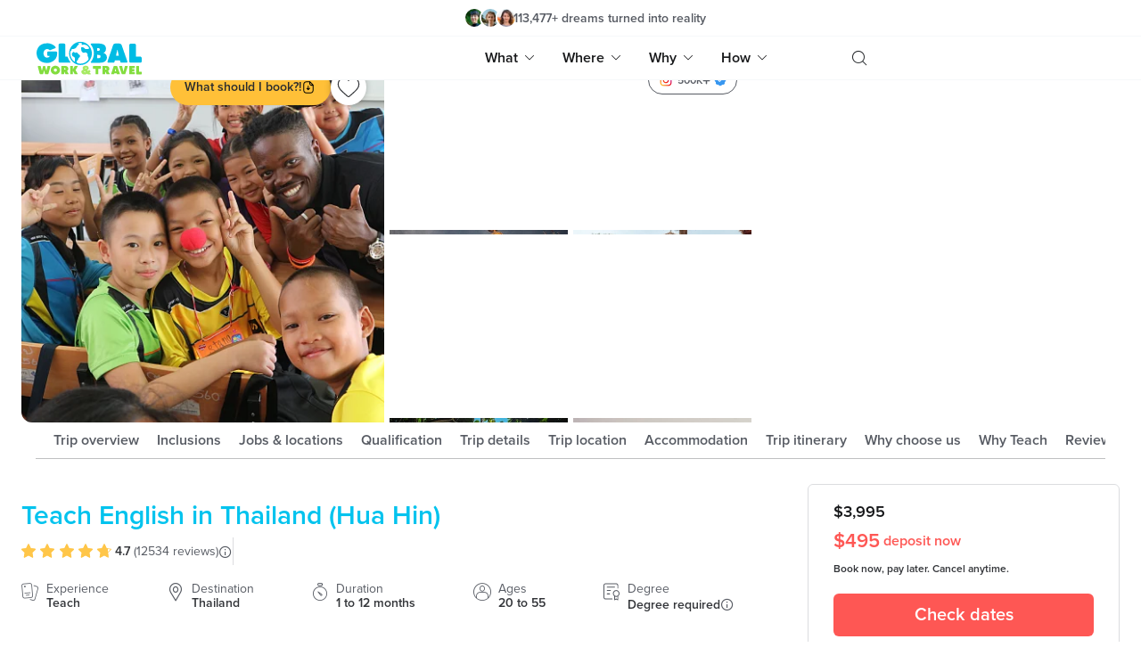

--- FILE ---
content_type: text/html; charset=utf-8
request_url: https://www.globalworkandtravel.com/teach-abroad/thailand/teach-in-thailand-hua-hin
body_size: 58384
content:
<!DOCTYPE html><html><head><meta charSet="utf-8" data-next-head=""/><title data-next-head="">Teach English in Thailand (Hua Hin) - Global Work &amp; Travel</title><meta name="description" content="The complete English teaching package in Thailand. Become TESOL certified &amp; teach English to your own classroom of students in Hua Hin." data-next-head=""/><link rel="canonical" href="https://www.globalworkandtravel.com/teach-abroad/thailand/teach-in-thailand-hua-hin" data-next-head=""/><meta name="robots" content="INDEX, FOLLOW" data-next-head=""/><meta property="og:url" content="https://www.globalworkandtravel.com/teach-abroad/thailand/teach-in-thailand-hua-hin" data-next-head=""/><meta property="og:title" content="Teach English in Thailand (Hua Hin) - Global Work &amp; Travel" data-next-head=""/><meta property="og:description" content="The complete English teaching package in Thailand. Become TESOL certified &amp; teach English to your own classroom of students in Hua Hin." data-next-head=""/><meta property="og:image" content="https://res.cloudinary.com/gwatco/image/upload/dpr_auto/t_product-banner-md/f_auto/v1768435260/trips/381/trip/381/featured_product_photo/English_Camp_861687247312393_qjc25i" data-next-head=""/><meta name="twitter:card" content="summary_large_image" data-next-head=""/><meta name="twitter:site" content="@TheGWATCo" data-next-head=""/><meta name="twitter:creator" content="@TheGWATCo" data-next-head=""/><meta name="twitter:title" content="Teach English in Thailand (Hua Hin) - Global Work &amp; Travel" data-next-head=""/><meta name="twitter:description" content="The complete English teaching package in Thailand. Become TESOL certified &amp; teach English to your own classroom of students in Hua Hin." data-next-head=""/><meta name="twitter:image" content="https://res.cloudinary.com/gwatco/image/upload/dpr_auto/t_product-banner-md/f_auto/v1768435260/trips/381/trip/381/featured_product_photo/English_Camp_861687247312393_qjc25i" data-next-head=""/><meta name="viewport" content="width=device-width, initial-scale=1, viewport-fit=cover, maximum-scale=1" data-next-head=""/><link rel="icon" href="/favicon.ico" data-next-head=""/><script type="application/ld+json" data-next-head="">{"@context":"http://schema.org","@type":"Organization","name":"Global Work & Travel","logo":"https://res.cloudinary.com/gwatco/image/upload/t_banner-sm,dpr_auto/website/static/homepage/be-more-than-a-tourist.png","url":"http://www.globalworkandtravel.com","sameAs":["https://www.facebook.com/turnmydreamintoreality","https://twitter.com/thegwatco","https://plus.google.com/+Globalworkandtravel","https://instagram.com/globalworkandtravel","https://www.youtube.com/user/gwatsup","https://www.pinterest.com/thegwatco","https://www.linkedin.com/company/the-global-work-&-travel-co.","http://globalworkandtravel.tumblr.com"],"contactPoint":[{"@type":"ContactPoint","telephone":"+61 1300 40 11 90","contactType":"Customer Service","contactOption":"TollFree","areaServed":"AU"},{"@type":"ContactPoint","telephone":"+64 09 925 0387","contactType":"Customer Service","contactOption":"TollFree","areaServed":"NZ"},{"@type":"ContactPoint","telephone":"+44 0203 002 2138","contactType":"Customer Service","contactOption":"TollFree","areaServed":"GB"},{"@type":"ContactPoint","telephone":" +1 877 744 5622","contactType":"Customer Service","contactOption":"TollFree","areaServed":["US","CA"]}],"aggregateRating":{"@type":"AggregateRating","worstRating":"1","bestRating":"5","ratingValue":"4.7","ratingCount":"12534"}}</script><script type="application/ld+json" data-next-head="">{"@context":"https://schema.org/","@type":"Product","name":"Teach English in Thailand (Hua Hin)","image":"https://res.cloudinary.com/gwatco/image/upload/t_product-banner-md,dpr_auto/trips/381/trip/381/featured_product_photo/English_Camp_861687247312393_qjc25i","description":"Can you imagine having 1,400 tropical islands as your home away from home? Not just any islands, either.&nbsp;","sku":381,"mpn":381,"brand":{"@type":"Brand","name":"Global Work & Travel"},"review":{"@type":"Review","reviewRating":{"@type":"Rating","ratingValue":5,"bestRating":"5"},"author":{"@type":"Person","name":"Andrea S"}},"aggregateRating":{"@type":"AggregateRating","ratingValue":"4.84","reviewCount":442},"offers":{"@type":"AggregateOffer","offerCount":"2","lowPrice":495,"highPrice":3995,"priceCurrency":"AUD"}}</script><script type="application/ld+json" data-next-head="">{"@context":"http://schema.org","@type":"BreadcrumbList","itemListElement":[{"@type":"ListItem","position":1,"name":"home","item":"https://www.globalworkandtravel.com/"},{"@type":"ListItem","position":2,"name":"Teach","item":"https://www.globalworkandtravel.com/teach"},{"@type":"ListItem","position":3,"name":"Teach English in Thailand (Hua Hin)","item":"https://www.globalworkandtravel.com/teach-abroad/thailand/teach-in-thailand-hua-hin"}]}</script><link rel="preload" href="https://res.cloudinary.com/gwatco/image/upload/dpr_auto/t_g-product-banner-sm/f_auto/v1768435260/trips/381/trip/381/featured_product_photo/English_Camp_861687247312393_qjc25i" as="image" media="(max-width: 767px)" data-next-head=""/><link rel="preload" href="https://res.cloudinary.com/gwatco/image/upload/dpr_auto/t_g-product-banner-md/f_auto/v1768435260/trips/381/trip/381/featured_product_photo/English_Camp_861687247312393_qjc25i" as="image" media="(min-width: 768px) and (max-width: 1023px)" data-next-head=""/><link rel="preload" href="https://res.cloudinary.com/gwatco/image/upload/dpr_auto/t_g-product-banner-lg/f_auto/v1768435260/trips/381/trip/381/featured_product_photo/English_Camp_861687247312393_qjc25i" as="image" media="(min-width: 1024px)" data-next-head=""/><link rel="preload" href="https://cdn.globalworkandtravel.com/pixlee/294251541_medium.jpg" as="image" data-next-head=""/><link rel="preload" href="https://cdn.globalworkandtravel.com/pixlee/294250633_medium.jpg" as="image" data-next-head=""/><link rel="preload" href="https://cdn.globalworkandtravel.com/pixlee/296431459_medium.jpg" as="image" data-next-head=""/><link rel="preload" href="https://cdn.globalworkandtravel.com/pixlee/276006316_medium.jpg" as="image" data-next-head=""/><link rel="prefetch" href="https://res.cloudinary.com/gwatco/image/upload/dpr_auto/v1768435260/website/icons/page/product/squiggly-arrow.svg" as="image" data-next-head=""/><link rel="prefetch" href="https://res.cloudinary.com/gwatco/image/upload/dpr_auto/v1768435260/website/icons/page/product/warning.svg" as="image" data-next-head=""/><link rel="prefetch" href="https://res.cloudinary.com/gwatco/image/upload/dpr_auto/v1768435260/website/icons/page/product/cross.svg" as="image" data-next-head=""/><link rel="prefetch" href="https://res.cloudinary.com/gwatco/image/upload/dpr_auto/v1768435260/website/icons/page/product/warning.svg" as="image" data-next-head=""/><meta name="viewport" content="width=device-width, initial-scale=1"/><style>.async-hide { opacity: 0 !important}</style><link rel="icon" type="image/x-icon" href="/favicon.ico"/><link rel="apple-touch-icon" sizes="180x180" href="/static/images/apple-touch-icon.png"/><link rel="icon" type="image/png" sizes="32x32" href="/static/images/favicon-32x32.png"/><link rel="icon" type="image/png" sizes="16x16" href="/static/images/favicon-16x16.png"/><link rel="manifest" href="/static/images/site.webmanifest"/><link rel="preconnect" href="https://res.cloudinary.com"/><link rel="preconnect" href="https://flags.globalworkandtravel.com"/><script id="google-optimize" data-nscript="beforeInteractive">(function(a,s,y,n,c,h,i,d,e){s.className+=' '+y;h.start=1*new Date;
  h.end=i=function(){s.className=s.className.replace(RegExp(' ?'+y),'')};
  (a[n]=a[n]||[]).hide=h;setTimeout(function(){i();h.end=null},c);h.timeout=c;
})(window,document.documentElement,'async-hide','dataLayer',4000,
  {'GTM-53X3HZP':true});</script><script id="rudderstack" data-nscript="beforeInteractive">!function(){"use strict";window.RudderSnippetVersion="3.2.0";var e="rudderanalytics";window[e]||(window[e]=[])
            ;var rudderanalytics=window[e];if(Array.isArray(rudderanalytics)){
            if(true===rudderanalytics.snippetExecuted&&window.console&&console.error){
            console.error("RudderStack JavaScript SDK snippet included more than once.")}else{rudderanalytics.snippetExecuted=true,
            window.rudderAnalyticsBuildType="legacy";var sdkBaseUrl="https://cdn.rudderlabs.com";var sdkVersion="v3"
            ;var sdkFileName="rsa.min.js";var scriptLoadingMode="async"
            ;var r=["setDefaultInstanceKey","load","ready","page","track","identify","alias","group","reset","setAnonymousId","startSession","endSession","consent","addCustomIntegration"]
            ;for(var n=0;n<r.length;n++){var t=r[n];rudderanalytics[t]=function(r){return function(){var n
            ;Array.isArray(window[e])?rudderanalytics.push([r].concat(Array.prototype.slice.call(arguments))):null===(n=window[e][r])||void 0===n||n.apply(window[e],arguments)
            }}(t)}try{
            new Function('class Test{field=()=>{};test({prop=[]}={}){return prop?(prop?.property??[...prop]):import("");}}'),
            window.rudderAnalyticsBuildType="modern"}catch(i){}var d=document.head||document.getElementsByTagName("head")[0]
            ;var o=document.body||document.getElementsByTagName("body")[0];window.rudderAnalyticsAddScript=function(e,r,n){
            var t=document.createElement("script");t.src=e,t.setAttribute("data-loader","RS_JS_SDK"),r&&n&&t.setAttribute(r,n),
            "async"===scriptLoadingMode?t.async=true:"defer"===scriptLoadingMode&&(t.defer=true),
            d?d.insertBefore(t,d.firstChild):o.insertBefore(t,o.firstChild)},window.rudderAnalyticsMount=function(){!function(){
            if("undefined"==typeof globalThis){var e;var r=function getGlobal(){
            return"undefined"!=typeof self?self:"undefined"!=typeof window?window:null}();r&&Object.defineProperty(r,"globalThis",{
            value:r,configurable:true})}
            }(),window.rudderAnalyticsAddScript("".concat(sdkBaseUrl,"/").concat(sdkVersion,"/").concat(window.rudderAnalyticsBuildType,"/").concat(sdkFileName),"data-rsa-write-key","1uWGSEA0YCOI386vF5ohD37BI6m")
            },
            "undefined"==typeof Promise||"undefined"==typeof globalThis?window.rudderAnalyticsAddScript("https://polyfill-fastly.io/v3/polyfill.min.js?version=3.111.0&features=Symbol%2CPromise&callback=rudderAnalyticsMount"):window.rudderAnalyticsMount()
            ;var loadOptions={};rudderanalytics.load("1uWGSEA0YCOI386vF5ohD37BI6m","https://globalworkozs.dataplane.rudderstack.com/",loadOptions)}}}();</script><script id="retention" data-nscript="beforeInteractive">
          !function(){var geq=window.geq=window.geq||[];if(geq.initialize) return;if (geq.invoked){if (window.console && console.error) {console.error("GE snippet included twice.");}return;}geq.invoked = true;geq.methods = ["page", "suppress", "trackOrder", "identify", "addToCart", "callBack", "event"];geq.factory = function(method){return function(){var args = Array.prototype.slice.call(arguments);args.unshift(method);geq.push(args);return geq;};};for (var i = 0; i < geq.methods.length; i++) {var key = geq.methods[i];geq[key] = geq.factory(key);} geq.load = function(key){var script = document.createElement("script");script.type = "text/javascript";script.async = true; if (location.href.includes("vge=true")) {script.src = "https://s3-us-west-2.amazonaws.com/jsstore/a/" + key + "/ge.js?v=" + Math.random();} else {script.src = "https://s3-us-west-2.amazonaws.com/jsstore/a/" + key + "/ge.js";} var first = document.getElementsByTagName("script")[0];first.parentNode.insertBefore(script, first);};geq.SNIPPET_VERSION = "1.6.1";
          geq.load("Y2QHYDDZ");}();
          </script><link rel="preload" href="/_next/static/css/9370bdcb1a68a5d3.css" as="style"/><link rel="stylesheet" href="/_next/static/css/9370bdcb1a68a5d3.css" data-n-g=""/><link rel="preload" href="/_next/static/css/9206976e72844fe3.css" as="style"/><link rel="stylesheet" href="/_next/static/css/9206976e72844fe3.css" data-n-p=""/><link rel="preload" href="/_next/static/css/4cd358ba8304893d.css" as="style"/><link rel="stylesheet" href="/_next/static/css/4cd358ba8304893d.css" data-n-p=""/><link rel="preload" href="/_next/static/css/381761a3be8d9b3e.css" as="style"/><link rel="stylesheet" href="/_next/static/css/381761a3be8d9b3e.css" data-n-p=""/><noscript data-n-css=""></noscript><script defer="" nomodule="" src="/_next/static/chunks/polyfills-42372ed130431b0a.js"></script><script src="/_next/static/chunks/webpack-372d7d10bcba6172.js" defer=""></script><script src="/_next/static/chunks/framework-8def32592795ee5a.js" defer=""></script><script src="/_next/static/chunks/main-1e7b83d163360656.js" defer=""></script><script src="/_next/static/chunks/pages/_app-a1c8460ec642ea9f.js" defer=""></script><script src="/_next/static/chunks/c827ffac-aa457f13a339215d.js" defer=""></script><script src="/_next/static/chunks/00d04440-59ba490d117484ee.js" defer=""></script><script src="/_next/static/chunks/50d3ae47-a6c0a042db1fe89a.js" defer=""></script><script src="/_next/static/chunks/1202-79cbf7682c4b5ab1.js" defer=""></script><script src="/_next/static/chunks/3056-3d0e8c4d6f880169.js" defer=""></script><script src="/_next/static/chunks/484-bef7e92a1c175004.js" defer=""></script><script src="/_next/static/chunks/2455-4ae52f37deef0e47.js" defer=""></script><script src="/_next/static/chunks/4587-c01ba1db202cd30f.js" defer=""></script><script src="/_next/static/chunks/8335-178ea6ba25e5c12a.js" defer=""></script><script src="/_next/static/chunks/9448-e2283ea7d53db1ac.js" defer=""></script><script src="/_next/static/chunks/7434-21664af430b8fe34.js" defer=""></script><script src="/_next/static/chunks/1809-b5a4e8f42b2830b1.js" defer=""></script><script src="/_next/static/chunks/6362-7e9a0ba82aa723a0.js" defer=""></script><script src="/_next/static/chunks/7661-198a179080737b1f.js" defer=""></script><script src="/_next/static/chunks/4654-e059d2b7a682279d.js" defer=""></script><script src="/_next/static/chunks/2605-64bd743cd34653b4.js" defer=""></script><script src="/_next/static/chunks/6135-045c7f521eebe995.js" defer=""></script><script src="/_next/static/chunks/9701-aca500ffdac688ce.js" defer=""></script><script src="/_next/static/chunks/6535-28a508206f2f0543.js" defer=""></script><script src="/_next/static/chunks/6976-954efe4727b07ed2.js" defer=""></script><script src="/_next/static/chunks/3475-f98a360c9c4f55ba.js" defer=""></script><script src="/_next/static/chunks/3021-575f15f1d4bf556c.js" defer=""></script><script src="/_next/static/chunks/pages/%5Bdivision%5D/%5B...slug%5D-48a8d565b5b78033.js" defer=""></script><script src="/_next/static/R2fV36-hYyhbVVfRu04mG/_buildManifest.js" defer=""></script><script src="/_next/static/R2fV36-hYyhbVVfRu04mG/_ssgManifest.js" defer=""></script><meta name="sentry-trace" content="57a0a6c8f4b370a6995bc67401bcd6d8-c3fce387f073aa3b-0"/><meta name="baggage" content="sentry-environment=live,sentry-release=ec929baea45187efd2b412ebe8bd29638b91d01b,sentry-public_key=54ca5817116d425c89b47cfe11d48ca5,sentry-trace_id=57a0a6c8f4b370a6995bc67401bcd6d8,sentry-org_id=32955,sentry-sampled=false,sentry-sample_rand=0.8700050443294054,sentry-sample_rate=0.01"/></head><body><div id="__next"><div><div style="padding-top:58px;transition:padding 0.3s ease-in-out"><div class="z-300 text-base text-black fixed top-0 left-0 right-0 bg-white "><div class="transition-maxHeight duration-500 overflow-hidden max-h-0"><div class="promotion-banner_promotionBanner__UZiXE z-30 relative overflow-hidden px-9 md:px-0 min-h-3.75rem" style="background:#FFE6CF"><div class="hidden lg:block h-full absolute lg:right-85% xl:right-3/4 w-500 top-0"><span class="flex w-full h-full items-center  bg-transparent"><span class=" lazy-load-image-background blur" style="color:transparent;display:inline-block;height:100%;width:100%"><span class="object-cover object-center object-right" style="display:inline-block;width:100%;height:100%"></span></span></span>s</div><div class="hidden lg:block h-full absolute lg:left-85% xl:left-3/4 w-500 top-0"><span class="flex w-full h-full items-center  bg-transparent"><span class=" lazy-load-image-background blur" style="color:transparent;display:inline-block;height:100%;width:100%"><span class="object-cover object-center object-left" style="display:inline-block;width:100%;height:100%"></span></span></span></div><div class="promotion-banner_bannerActions__TQvmB"><button class="promotion-banner_bannerCloseAction__40nZS" style="background:#0E7285;color:#fff">x</button></div></div></div><div><div class="py-2"><div class="flex bg-white items-center  max-w-6.75xl font-semibold mx-auto px-5 lg:px-10 justify-center"><div class="hidden md:flex mr-auto flex-1-only"></div><div class="place-self-center"><div class="flex items-center gap-1 flex-1-only lg:ml-5 xl:ml-12"><div class="flex"><div class="rounded-full overflow-hidden relative border-2 border-light-600" style="left:0"><span class="flex w-full h-full items-center  bg-transparent"><img style="width:1.25rem;height:1.25rem" height="1.25rem" width="1.25rem" class="object-cover object-center " alt="generic avatar 2" src="https://res.cloudinary.com/gwatco/image/upload/dpr_auto/c_fill,h_48,w_48/f_auto/v1768435260/website/static/header-social-proof/2"/></span></div><div class="rounded-full overflow-hidden relative border-2 border-light-600" style="left:-6px"><span class="flex w-full h-full items-center  bg-transparent"><img style="width:1.25rem;height:1.25rem" height="1.25rem" width="1.25rem" class="object-cover object-center " alt="generic avatar 3" src="https://res.cloudinary.com/gwatco/image/upload/dpr_auto/c_fill,h_48,w_48/f_auto/v1768435260/website/static/header-social-proof/3"/></span></div><div class="rounded-full overflow-hidden relative border-2 border-light-600" style="left:-12px"><span class="flex w-full h-full items-center  bg-transparent"><img style="width:1.25rem;height:1.25rem" height="1.25rem" width="1.25rem" class="object-cover object-center " alt="generic avatar 4" src="https://res.cloudinary.com/gwatco/image/upload/dpr_auto/c_fill,h_48,w_48/f_auto/v1768435260/website/static/header-social-proof/4"/></span></div></div><p class="font-semibold text-2xs lg:text-sm leading-0.7rem text-dark-900 md:text-dark-700 relative -left-3 lg:-left-4 mt-px">113,477<!-- -->+ <!-- -->dreams turned into reality</p></div></div><div class="hidden md:block flex-1-only"></div></div></div><div class="relative py-2 lg:py-0 bg-white border-solid border-lightgrey border-t border-b pointer-events-none"><div class="max-w-6.75xl m-auto px-5 lg:px-10 flex flex-row items-center justify-between lg:justify-start"><a class="w-30 h-10 relative text-base pointer-events-auto" href="/"><span class="flex w-full h-full items-center  bg-transparent"><img style="width:100%;height:100%" class="object-cover object-center !object-contain select-none pointer-events-none" alt="global work and travel logo" src="https://res.cloudinary.com/gwatco/image/upload/dpr_auto/v1768435260/website/logo/global-work-and-travel-logo.svg"/></span></a><div class="flex-1 flex justify-end items-center"><nav class="flex self-stretch"><ul class="hidden lg:flex mr-11 pointer-events-auto self-stretch"><li class="font-semibold px-4 py-4 flex items-center cursor-pointer text-dark-900">What<i class="icon-down text-3xs pl-2"></i></li><li class="font-semibold px-4 py-4 flex items-center cursor-pointer text-dark-900">Where<i class="icon-down text-3xs pl-2"></i></li><li class="font-semibold px-4 py-4 flex items-center cursor-pointer text-dark-900">Why<i class="icon-down text-3xs pl-2"></i></li><li class="font-semibold px-4 py-4 flex items-center cursor-pointer text-dark-900">How<i class="icon-down text-3xs pl-2"></i></li><div class="absolute left-0 bottom-0 w-screen h-fit bg-white top-full cursor-default border-t z-100 shadow-nav-menu hidden"><ul class="nav-menu-fade-in duration-500 ease-in-out transition-opacity max-w-6.5xl mx-auto grid sm:grid-cols-2 md:grid-cols-3 lg:grid-cols-4 xl:grid-cols-5 md:max-w-2xl lg:max-w-4xl xl:max-w-6.5xl gap-6 pt-10 pb-0 md:pb-10 font-normal hidden"><li class="text-dark-900"><a class="text-left select-none " href="/working-holiday"><div class="relative overflow-hidden cursor-pointer"><div class="w-fit md:w-auto" style="height:8.125rem"><span class="flex w-full h-full items-center  bg-light-900 animate-pulse"><span class=" lazy-load-image-background blur" style="color:transparent;display:inline-block;height:190"><span class="object-cover object-center rounded " style="display:inline-block;width:100%;height:190"></span></span></span></div><div><h3 class="font-semibold text-lg mb-1 mt-2 capitalize">Work</h3><div class="text-darkgrey text-base leading-5"><p>Explore a new country and become a local, whilst getting paid with a seasonal job.</p></div></div></div></a></li><li class="text-dark-900"><a class="text-left select-none " href="/volunteer-abroad"><div class="relative overflow-hidden cursor-pointer"><div class="w-fit md:w-auto" style="height:8.125rem"><span class="flex w-full h-full items-center  bg-light-900 animate-pulse"><span class=" lazy-load-image-background blur" style="color:transparent;display:inline-block;height:190"><span class="object-cover object-center rounded " style="display:inline-block;width:100%;height:190"></span></span></span></div><div><h3 class="font-semibold text-lg mb-1 mt-2 capitalize">Volunteer</h3><div class="text-darkgrey text-base leading-5"><p>See another side of the world as you travel with a purpose, and leave a lasting impact.</p></div></div></div></a></li><li class="text-dark-900"><a class="text-left select-none " href="/au-pair-abroad"><div class="relative overflow-hidden cursor-pointer"><div class="w-fit md:w-auto" style="height:8.125rem"><span class="flex w-full h-full items-center  bg-light-900 animate-pulse"><span class=" lazy-load-image-background blur" style="color:transparent;display:inline-block;height:190"><span class="object-cover object-center rounded " style="display:inline-block;width:100%;height:190"></span></span></span></div><div><h3 class="font-semibold text-lg mb-1 mt-2 capitalize">Au Pair</h3><div class="text-darkgrey text-base leading-5"><p>Join an international host family and care for children, with living expenses covered.</p></div></div></div></a></li><li class="text-dark-900"><a class="text-left select-none " href="/teach-abroad"><div class="relative overflow-hidden cursor-pointer"><div class="w-fit md:w-auto" style="height:8.125rem"><span class="flex w-full h-full items-center  bg-light-900 animate-pulse"><span class=" lazy-load-image-background blur" style="color:transparent;display:inline-block;height:190"><span class="object-cover object-center rounded " style="display:inline-block;width:100%;height:190"></span></span></span></div><div><h3 class="font-semibold text-lg mb-1 mt-2 capitalize">Teach</h3><div class="text-darkgrey text-base leading-5"><p>Get internationally accredited, teach English at a local school, fund your travels further.</p></div></div></div></a></li><li class="text-dark-900"><a class="text-left select-none " href="/internship-abroad"><div class="relative overflow-hidden cursor-pointer"><div class="w-fit md:w-auto" style="height:8.125rem"><span class="flex w-full h-full items-center  bg-light-900 animate-pulse"><span class=" lazy-load-image-background blur" style="color:transparent;display:inline-block;height:190"><span class="object-cover object-center rounded " style="display:inline-block;width:100%;height:190"></span></span></span></div><div><h3 class="font-semibold text-lg mb-1 mt-2 capitalize">Intern</h3><div class="text-darkgrey text-base leading-5"><p>Join an international firm, gain leading real-world experience, then watch future doors open.</p></div></div></div></a></li><li class="text-dark-900"><a class="text-left select-none " href="/summer-camp"><div class="relative overflow-hidden cursor-pointer"><div class="w-fit md:w-auto" style="height:8.125rem"><span class="flex w-full h-full items-center  bg-light-900 animate-pulse"><span class=" lazy-load-image-background blur" style="color:transparent;display:inline-block;height:190"><span class="object-cover object-center rounded " style="display:inline-block;width:100%;height:190"></span></span></span></div><div><h3 class="font-semibold text-lg mb-1 mt-2 capitalize">Camp</h3><div class="text-darkgrey text-base leading-5"><p>Have the best summer of your life, shaping young lives and exploring the world whilst at it. </p></div></div></div></a></li><li class="text-dark-900"><a class="text-left select-none " href="/tutor-abroad"><div class="relative overflow-hidden cursor-pointer"><div class="w-fit md:w-auto" style="height:8.125rem"><span class="flex w-full h-full items-center  bg-light-900 animate-pulse"><span class=" lazy-load-image-background blur" style="color:transparent;display:inline-block;height:190"><span class="object-cover object-center rounded " style="display:inline-block;width:100%;height:190"></span></span></span></div><div><h3 class="font-semibold text-lg mb-1 mt-2 capitalize">Tutor</h3><div class="text-darkgrey text-base leading-5"><p>Mentor children of an international family and explore in your free time.</p></div></div></div></a></li><li class="text-dark-900"><a class="text-left select-none " href="/remote"><div class="relative overflow-hidden cursor-pointer"><div class="w-fit md:w-auto" style="height:8.125rem"><span class="flex w-full h-full items-center  bg-light-900 animate-pulse"><span class=" lazy-load-image-background blur" style="color:transparent;display:inline-block;height:190"><span class="object-cover object-center rounded " style="display:inline-block;width:100%;height:190"></span></span></span></div><div><h3 class="font-semibold text-lg mb-1 mt-2 capitalize">Remote</h3><div class="text-darkgrey text-base leading-5"><p>Bring your job, work from anywhere, join a thriving community, and explore the world.</p></div></div></div></a></li><li class="text-dark-900"><a class="text-left select-none " href="/study-abroad"><div class="relative overflow-hidden cursor-pointer"><div class="w-fit md:w-auto" style="height:8.125rem"><span class="flex w-full h-full items-center  bg-light-900 animate-pulse"><span class=" lazy-load-image-background blur" style="color:transparent;display:inline-block;height:190"><span class="object-cover object-center rounded " style="display:inline-block;width:100%;height:190"></span></span></span></div><div><h3 class="font-semibold text-lg mb-1 mt-2 capitalize">Study</h3><div class="text-darkgrey text-base leading-5"><p><span style="font-weight: 400;">Gain an amazing life skill, with an even more amazing story to go with it.</span></p></div></div></div></a></li><li class="text-dark-900"><a class="text-left select-none " href="/tour"><div class="relative overflow-hidden cursor-pointer"><div class="w-fit md:w-auto" style="height:8.125rem"><span class="flex w-full h-full items-center  bg-light-900 animate-pulse"><span class=" lazy-load-image-background blur" style="color:transparent;display:inline-block;height:190"><span class="object-cover object-center rounded " style="display:inline-block;width:100%;height:190"></span></span></span></div><div><h3 class="font-semibold text-lg mb-1 mt-2 capitalize">Tour</h3><div class="text-darkgrey text-base leading-5"><p><span style="font-weight: 400;">No work, just travel. See, do &amp; learn more on the best tours &amp; adventures.</span></p></div></div></div></a></li></ul><ul class="nav-menu-fade-in text-left max-w-6.5xl m-auto xs:justify-items-start justify-items-stretch xs:px-2 sm:px-8 lg:max-w-4xl xl:max-w-4.5xl xl:px-4 grid grid-cols-2 xs:grid-cols-1 sm:grid-cols-3 md:grid-cols-5 gap-6 py-8 font-normal text-black hidden"><li class="max-w-md md:max-w-50 lg:w-30 mx-5 md:mx-0 text-dark-900 " style="grid-row-end:span 14"><h3 class="font-semibold text-lg border-b border-black mb-4 pb-2  border-solid">Americas</h3><ul><li class="my-5 text-dark-700"><a href="/destination/argentina">Argentina</a></li><li class="my-5 text-dark-700"><a href="/country/belize">Belize</a></li><li class="my-5 text-dark-700"><a href="/country/brazil">Brazil</a></li><li class="my-5 text-dark-700"><a href="/destination/canada">Canada</a></li><li class="my-5 text-dark-700"><a href="/country/chile">Chile</a></li><li class="my-5 text-dark-700"><a href="/destination/costa-rica">Costa Rica</a></li><li class="my-5 text-dark-700"><a href="/destination/ecuador">Ecuador</a></li><li class="my-5 text-dark-700"><a href="/country/guatemala">Guatemala</a></li><li class="my-5 text-dark-700"><a href="/country/mexico">Mexico</a></li><li class="my-5 text-dark-700"><a href="/country/nicaragua">Nicaragua</a></li><li class="my-5 text-dark-700"><a href="/destination/peru">Peru</a></li><li class="my-5 text-dark-700"><a href="/destination/united-states">United States</a></li></ul></li><li class="max-w-md md:max-w-50 lg:w-30 mx-5 md:mx-0 text-dark-900 " style="grid-row-end:span 12"><h3 class="font-semibold text-lg border-b border-black mb-4 pb-2  border-solid">Europe</h3><ul><li class="my-5 text-dark-700"><a href="/country/croatia">Croatia</a></li><li class="my-5 text-dark-700"><a href="/destination/france">France</a></li><li class="my-5 text-dark-700"><a href="/destination/germany">Germany</a></li><li class="my-5 text-dark-700"><a href="/country/greece">Greece</a></li><li class="my-5 text-dark-700"><a href="/country/iceland">Iceland</a></li><li class="my-5 text-dark-700"><a href="/destination/ireland">Ireland</a></li><li class="my-5 text-dark-700"><a href="/destination/italy">Italy</a></li><li class="my-5 text-dark-700"><a href="/destination/spain">Spain</a></li><li class="my-5 text-dark-700"><a href="/country/turkey">Turkey</a></li><li class="my-5 text-dark-700"><a href="/destination/united-kingdom">United Kingdom</a></li></ul></li><li class="max-w-md md:max-w-50 lg:w-30 mx-5 md:mx-0 text-dark-900 " style="grid-row-end:span 10"><h3 class="font-semibold text-lg border-b border-black mb-4 pb-2  border-solid">Africa</h3><ul><li class="my-5 text-dark-700"><a href="/country/egypt">Egypt</a></li><li class="my-5 text-dark-700"><a href="/country/ghana">Ghana</a></li><li class="my-5 text-dark-700"><a href="/country/kenya">Kenya</a></li><li class="my-5 text-dark-700"><a href="/country/morocco">Morocco</a></li><li class="my-5 text-dark-700"><a href="/destination/namibia">Namibia</a></li><li class="my-5 text-dark-700"><a href="/destination/south-africa">South Africa</a></li><li class="my-5 text-dark-700"><a href="/destination/tanzania">Tanzania</a></li><li class="my-5 text-dark-700"><a href="/country/uganda">Uganda</a></li></ul></li><li class="max-w-md md:max-w-50 lg:w-30 mx-5 md:mx-0 text-dark-900 " style="grid-row-end:span 14"><h3 class="font-semibold text-lg border-b border-black mb-4 pb-2  border-solid">Asia</h3><ul><li class="my-5 text-dark-700"><a href="/country/borneo">Borneo</a></li><li class="my-5 text-dark-700"><a href="/country/cambodia">Cambodia</a></li><li class="my-5 text-dark-700"><a href="/country/india">India</a></li><li class="my-5 text-dark-700"><a href="/destination/indonesia">Indonesia</a></li><li class="my-5 text-dark-700"><a href="/destination/japan">Japan</a></li><li class="my-5 text-dark-700"><a href="/country/laos">Laos</a></li><li class="my-5 text-dark-700"><a href="/destination/nepal">Nepal</a></li><li class="my-5 text-dark-700"><a href="/country/philippines">Philippines</a></li><li class="my-5 text-dark-700"><a href="/destination/south-korea">South Korea</a></li><li class="my-5 text-dark-700"><a href="/country/sri-lanka">Sri Lanka</a></li><li class="my-5 text-dark-700"><a href="/destination/thailand">Thailand</a></li><li class="my-5 text-dark-700"><a href="/destination/vietnam">Vietnam</a></li></ul></li><li class="max-w-md md:max-w-50 lg:w-30 mx-5 md:mx-0 text-dark-900 " style="grid-row-end:span 5"><h3 class="font-semibold text-lg border-b border-black mb-4 pb-2  border-solid">Pacific</h3><ul><li class="my-5 text-dark-700"><a href="/destination/australia">Australia</a></li><li class="my-5 text-dark-700"><a href="/country/fiji">Fiji</a></li><li class="my-5 text-dark-700"><a href="/destination/new-zealand">New Zealand</a></li></ul></li></ul><ul class="nav-menu-fade-in text-left m-auto grid grid-cols-1 sm:grid-cols-2 md:grid-cols-3 gap-y-8 gap-16 px-4 xs:px-2 sm:px-14 py-8 font-normal max-w-4xl hidden"><li class="cursor-pointer text-dark-900"><a href="/why-go-global"><h3 class="font-semibold text-lg">Why go Global</h3><p class="text-dark-700 text-sm leading-4.5 my-1.5">Discover what makes us the leading work &amp; travel company.</p></a></li><li class="cursor-pointer text-dark-900"><a href="/reviews"><h3 class="font-semibold text-lg">Reviews</h3><p class="text-dark-700 text-sm leading-4.5 my-1.5">Real stories from real customers from all around the world.</p></a></li><li class="cursor-pointer text-dark-900"><a href="/gworld"><h3 class="font-semibold text-lg">gWorld</h3><p class="text-dark-700 text-sm leading-4.5 my-1.5">Stay organised for your upcoming trip with your very own personalised trip portal.</p></a></li><li class="cursor-pointer text-dark-900"><a href="/deposit"><h3 class="font-semibold text-lg">Lifetime deposits</h3><p class="text-dark-700 text-sm leading-4.5 my-1.5">In case your plans change our deposits last forever and are fully transferrable.</p></a></li><li class="cursor-pointer text-dark-900"><a href="/parents"><h3 class="font-semibold text-lg">Parents</h3><p class="text-dark-700 text-sm leading-4.5 my-1.5">We understand it’s a big deal, so we’ve got lots of information to share with you.</p></a></li><li class="cursor-pointer text-dark-900"><a href="/financial-security"><h3 class="font-semibold text-lg">Financial security</h3><p class="text-dark-700 text-sm leading-4.5 my-1.5">Feel confident knowing your life-investment will deliver returns.</p></a></li></ul><ul class="nav-menu-fade-in text-left m-auto max-w-4xl gap-10 grid grid-cols-1 sm:grid-cols-3 py-8 pr-2 md:pl-24 md:pr-20 font-normal text-black hidden"><li class="lg:w-53 lg:max-w-35 text-dark-900"><h3 class="font-semibold text-lg border-black mb-4 pb-2 border-b border-solid w-30">Company</h3><ul><li class="my-3 text-dark-700"><a href="/about-us">About us</a></li><li class="my-3 text-dark-700"><a href="/press">Media</a></li><li class="my-3 text-dark-700"><a href="/global-animal-welfare-fund">Global Animal Welfare Fund</a></li></ul></li><li class="lg:w-53 lg:max-w-35 text-dark-900"><h3 class="font-semibold text-lg border-black mb-4 pb-2 border-b border-solid w-30">Resources</h3><ul><li class="my-3 text-dark-700"><a href="/resources" target="_blank" rel="noreferrer">Travel Tips</a></li><li class="my-3 text-dark-700"><a href="/ultimate-work-and-travel-guide">Ultimate Work &amp; Travel Guide</a></li><li class="my-3 text-dark-700"><a href="/frequently-asked-questions">FAQs</a></li></ul></li><li class="lg:w-53 lg:max-w-35 text-dark-900"><h3 class="font-semibold text-lg border-black mb-4 pb-2 border-b border-solid w-30">Work with us</h3><ul><li class="my-3 text-dark-700"><a href="/partners">Partners</a></li><li class="my-3 text-dark-700"><a href="/careers">Careers</a></li><li class="my-3 text-dark-700"><a href="/affiliate">Affiliates</a></li></ul></li></ul></div></ul></nav><div class="hidden lg:flex lg:visible w-80 pointer-events-auto pl-8 mr-0 header-menu-main_search___r0dW"><div class="flex justify-center items-center w-full relative"><i class="icon-search mr-3 absolute left-0 top-0 h-full flex items-center pl-0 lg:pl-1 pointer-events-none"></i></div></div><div class="lg:hidden h-full flex items-center pointer-events-auto"><div class="flex items-center gap-4"><a class="relative flex items-center text-black flex items-center text-xl" href="/wishlist"><i class="icon-heart-outline text-xl  md:mr-2"></i><span class="hidden lg:block text-sm pt-0.5">Wishlist</span></a><div class="flex md:relative flex lg:hidden gworld-menu_gworldMenu__MySjc"><div class="cursor-pointer lg:px-0 lg:pl-5 lg:py-4.25 flex justify-center items-center h-full 
        gworld-menu_gworldDropdown__lynSG"><i class="icon-profile pr--0.5 text-xl lg:text-base"></i><i class="hidden md:block icon-down text-3xs ml-1.5"></i><div class="flex flex-col absolute top-[99%] right-0 shadow-lg justify-center items-start md:items-center -z-1 bg-white min-w-full md:min-w-min gworld-menu_gworldDropdownMenu__Oew77 "><div class="flex flex-1 flex-col ml-4 md:ml-2 md:mr-6 gap-4 my-4"><a href="https://gworld.globalworkandtravel.com" class="flex items-center gap-2" target="_blank"><div class="w-10 h-10"><span class="flex w-full h-full items-center  bg-transparent"><span class="object-cover object-center " style="display:inline-block;width:100%;height:100%"></span></span></div><div class="text-base font-medium whitespace-nowrap">Manage my trip</div></a><a class="flex items-center gap-2" href="/gworld"><i class="icon-question text-lg ml-3 mr-2.5"></i><div class="text-base font-medium whitespace-nowrap">What is gWorld?</div></a></div></div></div></div><div class="flex items-center relative cursor-pointer"><div class="flex items-center"><div class="h-1.4rem lg:h-5.5"><span class="flex w-full h-full items-center  bg-transparent"><span class=" lazy-load-image-background blur" style="color:transparent;display:inline-block;height:100%;width:auto"><span class="object-cover object-center !object-contain" style="display:inline-block;width:auto;height:100%"></span></span></span></div></div></div></div><button aria-label="sidebar toggle" class="hamburger hamburger--collapse mr-px h-full relative   ml-5" type="button"><span class="hamburger-box top-0.5"><span class="hamburger-inner"></span></span></button><nav><div tabindex="0" class="fixed text-left px-5 pt-4 pb-32 right-0 left-0 top-0 bottom-0 h-fit bg-white z-30 overflow-x-hidden outline-none mobile-side-nav_sideNav__8i6gj   overflow-y-scroll" style="height:calc(100vh - 58px - undefinedpx);top:calc(58px + undefinedpx)"><div class="sn-top-anchor absolute top-0"></div><div class="border-b border-solid border-grey"><div class="flex justify-center items-center w-full relative"><i class="icon-search mr-3 absolute left-0 top-0 h-full flex items-center pl-0 lg:pl-1 pointer-events-none"></i></div></div><ul class="py-4"><li><div class="flex justify-between py-4 text-dark-900 "><h3 class="font-semibold relative">What</h3><i class="icon-right"></i></div></li><li><div class="flex justify-between py-4 text-dark-900 "><h3 class="font-semibold relative">Where</h3><i class="icon-right"></i></div></li><li><div class="flex justify-between py-4 text-dark-900 "><h3 class="font-semibold relative">Why</h3><i class="icon-right"></i></div></li><li><div class="flex justify-between py-4 text-dark-900 "><h3 class="font-semibold relative">How</h3><i class="icon-right"></i></div></li></ul><hr/><div class="flex flex-col gap-5 my-5"><a target="_target" href="https://gworld.globalworkandtravel.com"><div class="button_button__MFmXH !h-14 whitespace-nowrap rounded-md flex justify-center items-center font-semibold hover:bg-opacity-90 active:bg-opacity-80 transition-colors bg-transparent border border-dark-900 h-10 px-4"><div class="font-semibold transition-all text-dark-900 text-lg undefined">Manage my trip</div></div></a><div class="flex gap-2.5"><a href="https://apps.apple.com/us/app/global-work-travel/id1535421676?itsct=apps_box_link&amp;itscg=30200" class="block w-full" target="_blank" rel="noreferrer"><div class="w-full h-14 px-2.5 bg-dark-900 rounded-md flex items-center cursor-pointer"><div class="flex items-center gap-1"><div class="w-6 h-6 m-1"><span class="flex w-full h-full items-center  bg-transparent"><span class="object-cover object-center " style="display:inline-block;width:100%;height:100%"></span></span></div><div class="text-left"><div class="text-2xs !leading-3 !font-medium text-light-600 ">Download on the</div><div class="text-sm !leading-5 font-semibold text-light-600 mt-1">App Store</div></div></div></div></a><a href="https://play.google.com/store/apps/details?id=com.globalworkandtravel.gapp" class="block w-full" target="_blank" rel="noreferrer"><div class="w-full h-14 px-2.5 bg-dark-900 rounded-md flex items-center cursor-pointer "><div class="flex items-center gap-1"><div class="w-6 h-6 m-1"><span class="flex w-full h-full items-center  bg-transparent"><span class="object-cover object-center " style="display:inline-block;width:100%;height:100%"></span></span></div><div class="text-left"><div class="text-2xs !leading-3 !font-medium text-light-600 ">Get it on</div><div class="text-sm !leading-5 font-semibold text-light-600 mt-1">Google Play</div></div></div></div></a></div></div><hr/><div class="py-5"><ul class="grid grid-cols-2 gap-x-5"><li><a class="py-1 text-dark-700 cursor-pointer text-base leading-6 flex justify-start items-center" href="/parents">Parents</a></li><li><a class="py-1 text-dark-700 cursor-pointer text-base leading-6 flex justify-start items-center" href="/about-us">About us</a></li><li><a class="py-1 text-dark-700 cursor-pointer text-base leading-6 flex justify-start items-center" href="/partners">Partners</a></li><li><a class="py-1 text-dark-700 cursor-pointer text-base leading-6 flex justify-start items-center" href="/contact">Contact us</a></li><li><a class="py-1 text-dark-700 cursor-pointer text-base leading-6 flex justify-start items-center" href="/careers">Careers</a></li><li><a class="py-1 text-dark-700 cursor-pointer text-base leading-6 flex justify-start items-center" href="/terms-and-conditions?tab=bc">Booking conditions</a></li><li><a class="py-1 text-dark-700 cursor-pointer text-base leading-6 flex justify-start items-center" href="/affiliate">Affiliates</a></li><li><a class="py-1 text-dark-700 cursor-pointer text-base leading-6 flex justify-start items-center" href="/terms-and-conditions?tab=pp">Privacy policy</a></li></ul></div></div><div class="sn-sub-menu fixed top-0 left-0 w-full h-full bg-white z-40 pt-4 overflow-y-scroll  mobile-side-nav_sideNav__8i6gj " style="height:calc(100vh - 58px - undefinedpx);top:calc(58px + undefinedpx)"><div class="absolute top-0"></div><button aria-label="close sub-menu" class="flex flex-row items-center px-2"><i class="icon-left mr-2"></i><h3 class="font-semibold h-full"></h3></button><div class="px-6 pb-32 bg-white"></div></div></nav></div></div></div></div></div></div></div><div></div><div><div class="h-64 md:h-80 lg:h-100 md:mx-8 grid gap-1.5  md:rounded-xl overflow-hidden xl:mx-auto xl:max-w-6.6xl  md:grid-cols-3 "><div class="relative h-64 md:h-80 lg:h-100 col-span-2 md:col-span-1 overflow-hidden"><div class="relative md:hidden h-full bg-light-900"><div class="absolute box-border top-1/2 z-20 cursor-pointer flex px-3 justify-between w-full  text-light-800  text-lg font-extrabold"><div class=""><i class="icon-left false"></i></div><div class=""><i class="icon-right 0"></i></div></div><div class="absolute top-[40%] left-0 right-0 margin-auto w-full flex justify-center opacity-100"><div class="lds-ellipsis"><div></div><div></div><div></div><div></div></div></div><div class="w-full h-full"><div class="absolute  left-0 right-0 margin-auto flex justify-center z-10 w-full h-full bg-black opacity-100"><div class="lds-ellipsis top-[40%]"><div></div><div></div><div></div><div></div></div></div><div data-media-player="" role="region" aria-label="Media Player" data-orientation="portrait" aria-busy="true" data-load="visible" data-autoplay="" data-can-seek="" data-media-type="unknown" data-muted="" data-paused="" data-playsinline="" data-remote-state="disconnected" data-remote-type="none" data-stream-type="unknown" data-view-type="unknown" class="w-full !h-full !bg-black vidstack-mobile" tabindex="0" style="aspect-ratio:16/9"><div data-media-provider=""><video preload="none" aria-hidden="true"></video><img data-visible="" data-loading="" class="vds-poster object-cover" style="display:none" src=""/></div><div role="group" class="vds-controls" style="pointer-events:none"><div class="vds-controls-spacer"></div><div class="vds-controls-group flex justify-end pr-5 pb-5 items-center" style="pointer-events:auto"><button data-media-tooltip="play" aria-label="Play" role="button" type="button" aria-keyshortcuts="k Space" data-paused="" aria-pressed="false" class="vds-button w-[1.875rem] h-[1.875rem] " tabindex="0"><svg viewBox="0 0 32 32" class="play-icon   vds-icon" fill="none" aria-hidden="true" focusable="false" xmlns="http://www.w3.org/2000/svg"><path d="M10.6667 6.6548C10.6667 6.10764 11.2894 5.79346 11.7295 6.11862L24.377 15.4634C24.7377 15.7298 24.7377 16.2692 24.3771 16.5357L11.7295 25.8813C11.2895 26.2065 10.6667 25.8923 10.6667 25.3451L10.6667 6.6548Z" fill="currentColor"/></svg></button><button data-media-mute-button="" data-media-tooltip="mute" aria-label="Mute" role="button" type="button" aria-keyshortcuts="m" data-muted="" data-state="muted" data-pressed="" aria-pressed="true" class="vds-button w-[1.875rem] h-[1.875rem] " tabindex="0"><svg viewBox="0 0 32 32" class="volume-high-icon vds-icon vds-icon" fill="none" aria-hidden="true" focusable="false" xmlns="http://www.w3.org/2000/svg"><path d="M17.5091 24.6595C17.5091 25.2066 16.8864 25.5208 16.4463 25.1956L9.44847 20.0252C9.42553 20.0083 9.39776 19.9992 9.36923 19.9992H4.66667C4.29848 19.9992 4 19.7007 4 19.3325V12.6658C4 12.2976 4.29848 11.9992 4.66667 11.9992H9.37115C9.39967 11.9992 9.42745 11.99 9.45039 11.9731L16.4463 6.80363C16.8863 6.47845 17.5091 6.79262 17.5091 7.3398L17.5091 24.6595Z" fill="currentColor"/> <path d="M27.5091 9.33336C27.8773 9.33336 28.1758 9.63184 28.1758 10V22C28.1758 22.3682 27.8773 22.6667 27.5091 22.6667H26.1758C25.8076 22.6667 25.5091 22.3682 25.5091 22V10C25.5091 9.63184 25.8076 9.33336 26.1758 9.33336L27.5091 9.33336Z" fill="currentColor"/> <path d="M22.1758 12C22.544 12 22.8424 12.2985 22.8424 12.6667V19.3334C22.8424 19.7016 22.544 20 22.1758 20H20.8424C20.4743 20 20.1758 19.7016 20.1758 19.3334V12.6667C20.1758 12.2985 20.4743 12 20.8424 12H22.1758Z" fill="currentColor"/></svg></button><div data-media-time-slider="" aria-label="Seek" role="slider" aria-disabled="false" aria-valuemin="0" aria-valuemax="100" aria-valuenow="0" aria-valuetext="0 sec out of 0 sec" aria-orientation="horizontal" class="" tabindex="0" autoComplete="off" style="--slider-progress:0%"></div><button data-media-tooltip="fullscreen" aria-label="Fullscreen" role="button" type="button" aria-keyshortcuts="f" aria-hidden="true" aria-pressed="false" class="vds-button w-[1.875rem] h-[1.875rem] " tabindex="0"><svg viewBox="0 0 32 32" class="fs-enter-icon vds-icon vds-icon" fill="none" aria-hidden="true" focusable="false" xmlns="http://www.w3.org/2000/svg"><path d="M25.3299 7.26517C25.2958 6.929 25.0119 6.66666 24.6667 6.66666H19.3334C18.9652 6.66666 18.6667 6.96514 18.6667 7.33333V9.33333C18.6667 9.70152 18.9652 10 19.3334 10L21.8667 10C21.9403 10 22 10.0597 22 10.1333V12.6667C22 13.0349 22.2985 13.3333 22.6667 13.3333H24.6667C25.0349 13.3333 25.3334 13.0349 25.3334 12.6667V7.33333C25.3334 7.31032 25.3322 7.28758 25.3299 7.26517Z" fill="currentColor"/> <path d="M22 21.8667C22 21.9403 21.9403 22 21.8667 22L19.3334 22C18.9652 22 18.6667 22.2985 18.6667 22.6667V24.6667C18.6667 25.0349 18.9652 25.3333 19.3334 25.3333L24.6667 25.3333C25.0349 25.3333 25.3334 25.0349 25.3334 24.6667V19.3333C25.3334 18.9651 25.0349 18.6667 24.6667 18.6667H22.6667C22.2985 18.6667 22 18.9651 22 19.3333V21.8667Z" fill="currentColor"/> <path d="M12.6667 22H10.1334C10.0597 22 10 21.9403 10 21.8667V19.3333C10 18.9651 9.70154 18.6667 9.33335 18.6667H7.33335C6.96516 18.6667 6.66669 18.9651 6.66669 19.3333V24.6667C6.66669 25.0349 6.96516 25.3333 7.33335 25.3333H12.6667C13.0349 25.3333 13.3334 25.0349 13.3334 24.6667V22.6667C13.3334 22.2985 13.0349 22 12.6667 22Z" fill="currentColor"/> <path d="M10 12.6667V10.1333C10 10.0597 10.0597 10 10.1334 10L12.6667 10C13.0349 10 13.3334 9.70152 13.3334 9.33333V7.33333C13.3334 6.96514 13.0349 6.66666 12.6667 6.66666H7.33335C6.96516 6.66666 6.66669 6.96514 6.66669 7.33333V12.6667C6.66669 13.0349 6.96516 13.3333 7.33335 13.3333H9.33335C9.70154 13.3333 10 13.0349 10 12.6667Z" fill="currentColor"/></svg></button></div></div></div></div><div class="absolute flex justify-between bottom-5 z-20 w-[96%] left-[2%]"><div class="w-full px-0.5 "><div class="absolute inset-0 z-10 bg-gradiant-product-image"></div><div class="relative"><div class=" w-full h-0.5 absolute  bg-dark-700"></div><div style="width:0%" class=" h-0.5 absolute bg-light-600 "></div></div></div><div class="w-full px-0.5 "><div class="absolute inset-0 z-10 bg-gradiant-product-image"></div><div class="relative"><div class=" w-full h-0.5 absolute  bg-dark-700"></div><div class=" w-full h-0.5 absolute "></div></div></div><div class="w-full px-0.5 "><div class="absolute inset-0 z-10 bg-gradiant-product-image"></div><div class="relative"><div class=" w-full h-0.5 absolute  bg-dark-700"></div><div class=" w-full h-0.5 absolute "></div></div></div><div class="w-full px-0.5 "><div class="absolute inset-0 z-10 bg-gradiant-product-image"></div><div class="relative"><div class=" w-full h-0.5 absolute  bg-dark-700"></div><div class=" w-full h-0.5 absolute "></div></div></div><div class="w-full px-0.5 "><div class="absolute inset-0 z-10 bg-gradiant-product-image"></div><div class="relative"><div class=" w-full h-0.5 absolute  bg-dark-700"></div><div class=" w-full h-0.5 absolute "></div></div></div><div class="w-full px-0.5 "><div class="absolute inset-0 z-10 bg-gradiant-product-image"></div><div class="relative"><div class=" w-full h-0.5 absolute  bg-dark-700"></div><div class=" w-full h-0.5 absolute "></div></div></div><div class="w-full px-0.5 "><div class="absolute inset-0 z-10 bg-gradiant-product-image"></div><div class="relative"><div class=" w-full h-0.5 absolute  bg-dark-700"></div><div class=" w-full h-0.5 absolute "></div></div></div><div class="w-full px-0.5 "><div class="absolute inset-0 z-10 bg-gradiant-product-image"></div><div class="relative"><div class=" w-full h-0.5 absolute  bg-dark-700"></div><div class=" w-full h-0.5 absolute "></div></div></div><div class="w-full px-0.5 "><div class="absolute inset-0 z-10 bg-gradiant-product-image"></div><div class="relative"><div class=" w-full h-0.5 absolute  bg-dark-700"></div><div class=" w-full h-0.5 absolute "></div></div></div><div class="w-full px-0.5 "><div class="absolute inset-0 z-10 bg-gradiant-product-image"></div><div class="relative"><div class=" w-full h-0.5 absolute  bg-dark-700"></div><div class=" w-full h-0.5 absolute "></div></div></div><div class="w-full px-0.5 "><div class="absolute inset-0 z-10 bg-gradiant-product-image"></div><div class="relative"><div class=" w-full h-0.5 absolute  bg-dark-700"></div><div class=" w-full h-0.5 absolute "></div></div></div></div></div><span class="flex w-full h-full items-center  bg-transparent"><img style="width:100%;height:100%" height="100%" width="100%" class="object-cover object-center hidden md:block" alt="Teach in Thailand" src="https://res.cloudinary.com/gwatco/image/upload/dpr_auto/t_g-product-banner-sm/f_auto/v1768435260/trips/381/trip/381/featured_product_photo/English_Camp_861687247312393_qjc25i"/></span><div class="hidden z-20  absolute top-5  gap-x-2 md:flex flex-row-reverse right-5"><div class=" group bg-light-600 w-10 h-10 rounded-full shadow-btn cursor-pointer overflow-hidden transition-width duration-300 transform  hover:w-36 "><div class="flex w-10 h-10 justify-center items-center float-left "><svg viewBox="0 0 24 24" fill="none" class="w-7 h-7 stroke-current text-dark-800 "><path d="M12 21C11.7 21 11.5 20.9 11.2 20.7C10.4 20 9.6 19.3 8.9 18.7C6.9 17 5.2 15.5 4 14C2.7 12.4 2 10.8 2 9.10002C2 7.40002 2.5 5.90002 3.6 4.80002C4.7 3.60002 6.1 3.00002 7.6 3.00002C8.7 3.00002 9.8 3.30002 10.7 4.10002C11.2 4.40002 11.6 4.90002 12 5.40002C12.4 4.90002 12.8 4.50002 13.3 4.00002C14.2 3.30002 15.3 2.90002 16.4 2.90002C17.9 2.90002 19.3 3.50002 20.4 4.70002C21.4 5.90002 22 7.30002 22 9.00002C22 10.7 21.4 12.3 20 13.9C18.8 15.4 17.1 16.9 15.1 18.6C14.4 19.2 13.6 19.9 12.8 20.6C12.5 20.9 12.3 21 12 21Z"></path></svg></div><div class="flex whitespace-nowrap h-10 items-center pr-2 text-sm text-dark-800  opacity-0 transition-all duration-300  group-hover:opacity-100"><span class="font-semibold">Add to wishlist</span></div></div><div class=" w-[9.688rem] md:w-[11.25rem] h-8 md:h-10 bg-[#FFC038] flex  justify-center items-center rounded-full gap-x-1 cursor-pointer"><div class=" text-2xs md:text-sm font-semibold text-black ">What should I book?!</div><svg width="16" height="16" viewBox="0 0 24 24" fill="none" xmlns="http://www.w3.org/2000/svg"><path d="M11.6145 16.8018C11.4133 16.8022 11.2203 16.7217 11.0777 16.5783L8.74378 14.2101C8.6712 14.139 8.61337 14.0541 8.57362 13.9601C8.53386 13.8663 8.513 13.7652 8.51227 13.6631C8.51154 13.561 8.53094 13.4597 8.56934 13.3652C8.60774 13.2708 8.66436 13.1849 8.73592 13.1128C8.80747 13.0407 8.89252 12.9837 8.9861 12.9452C9.07968 12.9067 9.17993 12.8873 9.28098 12.8883C9.38202 12.8894 9.48184 12.9108 9.57464 12.9512C9.66743 12.9916 9.75135 13.0504 9.82147 13.1239L10.8565 14.1742V9.95672C10.8565 9.75272 10.9367 9.55706 11.0793 9.4128C11.2221 9.26854 11.4157 9.1875 11.6175 9.1875C11.8194 9.1875 12.013 9.26854 12.1557 9.4128C12.2984 9.55706 12.3786 9.75272 12.3786 9.95672V14.168L13.4116 13.1198C13.4817 13.0463 13.5656 12.9875 13.6584 12.9471C13.7511 12.9067 13.851 12.8853 13.9521 12.8843C14.0531 12.8832 14.1534 12.9026 14.2469 12.9411C14.3405 12.9796 14.4255 13.0366 14.4971 13.1087C14.5687 13.1808 14.6253 13.2667 14.6637 13.3611C14.702 13.4556 14.7215 13.5569 14.7207 13.659C14.72 13.7611 14.6992 13.8622 14.6594 13.956C14.6197 14.0499 14.5618 14.1349 14.4893 14.2059L12.1888 16.5413C12.1171 16.6237 12.0287 16.6896 11.9296 16.7346C11.8305 16.7795 11.7231 16.8025 11.6145 16.8018Z" fill="black"></path><path d="M16.0593 22H7.98605C6.77239 21.9752 5.61815 21.4643 4.77708 20.5796C3.93603 19.6949 3.47697 18.5087 3.50089 17.2821V6.52C3.53144 5.31553 4.02442 4.17033 4.87553 3.32673C5.72665 2.48314 6.86911 2.00733 8.06114 2H13.8126C14.1955 2.00064 14.5742 2.07916 14.9264 2.23087C15.2785 2.38258 15.5968 2.60439 15.8624 2.88308L19.7083 6.93333C20.2178 7.4675 20.5017 8.1811 20.4998 8.92308V17.2954C20.5122 18.5098 20.055 19.6812 19.2256 20.56C18.3962 21.4387 17.2601 21.9554 16.0593 22ZM8.06417 3.53846C7.27075 3.54132 6.50949 3.85593 5.94139 4.41577C5.3733 4.97563 5.04287 5.73684 5.01996 6.53846V17.2954C5.00998 17.701 5.07916 18.1046 5.22355 18.4833C5.36793 18.8618 5.58468 19.208 5.86144 19.5019C6.13819 19.7959 6.46952 20.0318 6.8365 20.1963C7.20349 20.3607 7.59894 20.4506 8.00027 20.4605H16.0258C16.8273 20.4241 17.5833 20.0737 18.1337 19.4838C18.6842 18.8937 18.9857 18.1104 18.9746 17.2995V8.92308C18.9756 8.5788 18.8439 8.24766 18.6073 8L14.7604 3.94872C14.6374 3.81915 14.4899 3.71602 14.3265 3.64553C14.163 3.57503 13.9873 3.53862 13.8096 3.53846H8.06114H8.06417Z" fill="black"></path><path d="M16.8949 9.19538C16.0061 9.19131 15.155 8.83188 14.5276 8.19558C13.9001 7.55928 13.5474 6.69786 13.5463 5.79949V2.83333C13.5463 2.62932 13.6265 2.43366 13.7692 2.28941C13.912 2.14514 14.1055 2.0641 14.3073 2.0641C14.5091 2.0641 14.7028 2.14514 14.8455 2.28941C14.9882 2.43366 15.0684 2.62932 15.0684 2.83333V5.79949C15.0687 6.29096 15.2616 6.76232 15.6048 7.11042C15.948 7.45852 16.4137 7.65502 16.9 7.65692H19.6773C19.8791 7.65692 20.0727 7.73797 20.2155 7.88223C20.3582 8.02648 20.4384 8.22213 20.4384 8.42615C20.4384 8.63016 20.3582 8.82583 20.2155 8.97008C20.0727 9.11434 19.8791 9.19538 19.6773 9.19538H16.8949Z" fill="black"></path></svg></div></div><div class="z-20 w-7 h-7 absolute cursor-pointer md:hidden  right-3 top-3"><svg viewBox="0 0 24 24" fill="none" class="w-7 h-7 stroke-light stroke-0.094rem fill-current text-blackTrans66"><path d="M12 21C11.7 21 11.5 20.9 11.2 20.7C10.4 20 9.6 19.3 8.9 18.7C6.9 17 5.2 15.5 4 14C2.7 12.4 2 10.8 2 9.10002C2 7.40002 2.5 5.90002 3.6 4.80002C4.7 3.60002 6.1 3.00002 7.6 3.00002C8.7 3.00002 9.8 3.30002 10.7 4.10002C11.2 4.40002 11.6 4.90002 12 5.40002C12.4 4.90002 12.8 4.50002 13.3 4.00002C14.2 3.30002 15.3 2.90002 16.4 2.90002C17.9 2.90002 19.3 3.50002 20.4 4.70002C21.4 5.90002 22 7.30002 22 9.00002C22 10.7 21.4 12.3 20 13.9C18.8 15.4 17.1 16.9 15.1 18.6C14.4 19.2 13.6 19.9 12.8 20.6C12.5 20.9 12.3 21 12 21Z"></path></svg></div></div><div class="hidden md:block h-64 md:h-80 lg:h-100 overflow-hidden relative"><div class="grid overflow-x-scroll overflow-y-hidden md:gap-1.5 pl-5 lg:overflow-visible hide-webkit-scrollbar  pb-2 lg:p-0 md:grid-cols-2-important lg:grid-cols-2-important lg:grid-rows-auto h-full md:grid-cols-5-important" style="grid-template-columns:repeat(4, 9rem);scroll-behavior:smooth;-webkit-overflow-scrolling:touch"><div class="group relative w-36 h-36 md:w-full md:h-auto pt-full overflow-hidden"><div class="absolute inset-0 cursor-pointer"><span class="flex w-full h-full items-center  bg-transparent"><img style="width:100%;height:100%" height="100%" width="100%" class="object-cover object-center object-cover object-center h-full w-full " alt="social media post by mandylizarazo" src="https://cdn.globalworkandtravel.com/pixlee/294251541_medium.jpg"/></span></div><div class="absolute bottom-2.5 left-2.5 text-light-600"><div class="flex items-center"><i class="icon-instagram mr-2.5"></i><span class="hidden md:block">mandylizarazo</span></div></div></div><div class="group relative w-36 h-36 md:w-full md:h-auto pt-full overflow-hidden"><div class="absolute inset-0 cursor-pointer"><span class="flex w-full h-full items-center  bg-transparent"><img style="width:100%;height:100%" height="100%" width="100%" class="object-cover object-center object-cover object-center h-full w-full " alt="social media post by jjessicakate" src="https://cdn.globalworkandtravel.com/pixlee/294250633_medium.jpg"/></span></div><div class="absolute bottom-2.5 left-2.5 text-light-600"><div class="flex items-center"><i class="icon-instagram mr-2.5"></i><span class="hidden md:block">jjessicakate</span></div></div></div><div class="group relative w-36 h-36 md:w-full md:h-auto pt-full overflow-hidden"><div class="absolute inset-0 cursor-pointer"><span class="flex w-full h-full items-center  bg-transparent"><img style="width:100%;height:100%" height="100%" width="100%" class="object-cover object-center object-cover object-center h-full w-full " alt="social media post by louiseami_" src="https://cdn.globalworkandtravel.com/pixlee/296431459_medium.jpg"/></span></div><div class="absolute bottom-2.5 left-2.5 text-light-600"><div class="flex items-center"><i class="icon-instagram mr-2.5"></i><span class="hidden md:block">louiseami_</span></div></div></div><div class="group relative w-36 h-36 md:w-full md:h-auto pt-full overflow-hidden"><div class="absolute inset-0 cursor-pointer"><span class="flex w-full h-full items-center  bg-transparent"><img style="width:100%;height:100%" height="100%" width="100%" class="object-cover object-center object-cover object-center h-full w-full " alt="social media post by sarah_nickels2" src="https://cdn.globalworkandtravel.com/pixlee/276006316_medium.jpg"/></span></div><div class="absolute bottom-2.5 left-2.5 text-light-600"><div class="flex items-center"><i class="icon-instagram mr-2.5"></i><span class="hidden md:block">sarah_nickels2</span></div></div></div></div><div class="absolute top-4 right-4"><div class="flex items-center"><div class="text-2xs font-semibold text-dark-700"><div class="flex items-center border bg-white border-dark-700 rounded-2xl md:h-8 px-2 md:px-2.5 self-center align-middle whitespace-nowrap select-none"><div class="w-auto ml-0.5"><img alt="instagram icon" loading="lazy" width="14" height="14" decoding="async" data-nimg="1" class="h-3.5 w-3.5" style="color:transparent" sizes="100vw" srcSet="/_next/image?url=%2Fstatic%2Fimages%2Finstagram-icon.png&amp;w=640&amp;q=75 640w, /_next/image?url=%2Fstatic%2Fimages%2Finstagram-icon.png&amp;w=750&amp;q=75 750w, /_next/image?url=%2Fstatic%2Fimages%2Finstagram-icon.png&amp;w=828&amp;q=75 828w, /_next/image?url=%2Fstatic%2Fimages%2Finstagram-icon.png&amp;w=1080&amp;q=75 1080w, /_next/image?url=%2Fstatic%2Fimages%2Finstagram-icon.png&amp;w=1200&amp;q=75 1200w, /_next/image?url=%2Fstatic%2Fimages%2Finstagram-icon.png&amp;w=1920&amp;q=75 1920w, /_next/image?url=%2Fstatic%2Fimages%2Finstagram-icon.png&amp;w=2048&amp;q=75 2048w, /_next/image?url=%2Fstatic%2Fimages%2Finstagram-icon.png&amp;w=3840&amp;q=75 3840w" src="/_next/image?url=%2Fstatic%2Fimages%2Finstagram-icon.png&amp;w=3840&amp;q=75"/></div><span class="flex items-center ml-[0.375rem] mr-[0.125rem] my-[0.2rem] md:my-0 relative top-[0.02rem]">500K<svg xmlns="http://www.w3.org/2000/svg" width="11" height="11" viewBox="0 0 24 24" fill="none" stroke="currentColor" stroke-width="3.25" stroke-linecap="round" stroke-linejoin="round" class="lucide lucide-plus -ml-[0.05rem] md:mb-[0.025rem]"><path d="M5 12h14"></path><path d="M12 5v14"></path></svg></span><svg width="16" height="16" viewBox="0 0 14 14" fill="none" xmlns="http://www.w3.org/2000/svg"><path fill-rule="evenodd" clip-rule="evenodd" d="M9.09053 6.15868L6.71461 8.53576C6.63236 8.61801 6.52095 8.66409 6.40486 8.66409C6.28878 8.66409 6.17736 8.61801 6.0957 8.53576L4.94247 7.38076C4.77214 7.20926 4.77214 6.93218 4.94306 6.76126C5.11456 6.59093 5.39105 6.59151 5.56198 6.76184L6.40545 7.60709L8.47161 5.53974C8.64253 5.36883 8.91961 5.36883 9.09053 5.53974C9.26145 5.71066 9.26145 5.98776 9.09053 6.15868ZM12.0772 5.88334L11.6694 5.47558C11.4834 5.28891 11.3813 5.04041 11.3813 4.77733V4.19399C11.3813 3.32541 10.6743 2.61899 9.80628 2.61899H9.22178C8.95753 2.61899 8.70961 2.51691 8.52411 2.33141L8.10936 1.91724C7.49278 1.30591 6.49411 1.30883 5.8822 1.92366L5.47564 2.33141C5.28839 2.51749 5.04048 2.61958 4.77681 2.61958H4.19289C3.33481 2.62016 2.63481 3.31083 2.61906 4.16599C2.61847 4.17533 2.61789 4.18466 2.61789 4.19458V4.77616C2.61789 5.03983 2.51581 5.28774 2.32973 5.47383L1.91673 5.88743C1.91614 5.88918 1.91439 5.88976 1.91323 5.89093C1.30364 6.50809 1.30889 7.50676 1.92314 8.11518L2.33089 8.52409C2.51639 8.71018 2.61906 8.95751 2.61906 9.22118V9.80743C2.61906 10.6754 3.32489 11.3818 4.19289 11.3818H4.77564C5.03989 11.3824 5.28781 11.4845 5.47331 11.6694L5.8892 12.0842C6.18553 12.3788 6.5787 12.5409 6.99695 12.5409H7.00395C7.42453 12.5392 7.81886 12.3735 8.11403 12.0766L8.52295 11.6683C8.7067 11.4851 8.96103 11.3801 9.22061 11.3801H9.80745C10.6737 11.3801 11.3801 10.6748 11.3819 9.80743V9.22234C11.3819 8.95926 11.4839 8.71134 11.6689 8.52526L12.0836 8.11051C12.6961 7.49451 12.6926 6.49526 12.0772 5.88334Z" fill="#3897F0"></path></svg></div></div></div></div></div></div><div class="sticky bg-light-600 z-30 max-w-6.75xl m-auto top-0"><div class="mx-0 sm:mx-7 xl:mx-10"><div class="sticky top-20 z-20"><div class="bg-light-600 w-full"><div class="max-w-6.75xl m-auto"><ul class="flex flex-nowrap  overflow-x-scroll hide-webkit-scrollbar py-0 px-2.5 mb-7 border-b border-grey-light trip-nav-link-menu-fader " style="--fader-opacity:0"><li class="link-overview-id p-2.5 cursor-pointer select-none text-base leading-5 font-semibold whitespace-nowrap text-dark-700">Trip overview</li><li class="link-inclusions-id p-2.5 cursor-pointer select-none text-base leading-5 font-semibold whitespace-nowrap text-dark-700">Inclusions</li><li class="link-recent_jobs-id p-2.5 cursor-pointer select-none text-base leading-5 font-semibold whitespace-nowrap text-dark-700">Jobs &amp; locations</li><li class="link-qualification-id p-2.5 cursor-pointer select-none text-base leading-5 font-semibold whitespace-nowrap text-dark-700">Qualification</li><li class="link-details-id p-2.5 cursor-pointer select-none text-base leading-5 font-semibold whitespace-nowrap text-dark-700">Trip details</li><li class="link-location-id p-2.5 cursor-pointer select-none text-base leading-5 font-semibold whitespace-nowrap text-dark-700">Trip location</li><li class="link-accommodation-id p-2.5 cursor-pointer select-none text-base leading-5 font-semibold whitespace-nowrap text-dark-700">Accommodation</li><li class="link-itinerary_teaser-id p-2.5 cursor-pointer select-none text-base leading-5 font-semibold whitespace-nowrap text-dark-700">Trip itinerary</li><li class="link-why_global-id p-2.5 cursor-pointer select-none text-base leading-5 font-semibold whitespace-nowrap text-dark-700">Why choose us</li><li class="link-why_teach-id p-2.5 cursor-pointer select-none text-base leading-5 font-semibold whitespace-nowrap text-dark-700">Why Teach</li><li class="link-reviews-id p-2.5 cursor-pointer select-none text-base leading-5 font-semibold whitespace-nowrap text-dark-700">Reviews</li><li class="link-product-faq p-2.5 cursor-pointer select-none text-base leading-5 font-semibold whitespace-nowrap text-dark-700">FAQ</li><li class="link-product-how-it-works p-2.5 cursor-pointer select-none text-base leading-5 font-semibold whitespace-nowrap text-dark-700">How it works</li></ul></div></div></div></div></div><div class="max-w-6.6xl lg:mx-auto"><div class="block md:grid md:grid-cols-auto-350 md:grid-rows-auto-1fr lg:col-1/2 lg:row-auto md:mx-8 xl:mx-auto"><div class="mx-5 md:mx-0"><div class="md:col-1/2 lg:row-1/2 lg:mr-20"><div class="w-full"><div class="flex flex-col md:items-start items-end mb-5 gap-5"><div class="flex w-full gap-2 md:justify-start justify-end"><div class="md:hidden"><div class=" w-[9.688rem] md:w-[11.25rem] h-8 md:h-10 bg-[#FFC038] flex  justify-center items-center rounded-full gap-x-1 cursor-pointer"><div class=" text-2xs md:text-sm font-semibold text-black ">What should I book?!</div><svg width="16" height="16" viewBox="0 0 24 24" fill="none" xmlns="http://www.w3.org/2000/svg"><path d="M11.6145 16.8018C11.4133 16.8022 11.2203 16.7217 11.0777 16.5783L8.74378 14.2101C8.6712 14.139 8.61337 14.0541 8.57362 13.9601C8.53386 13.8663 8.513 13.7652 8.51227 13.6631C8.51154 13.561 8.53094 13.4597 8.56934 13.3652C8.60774 13.2708 8.66436 13.1849 8.73592 13.1128C8.80747 13.0407 8.89252 12.9837 8.9861 12.9452C9.07968 12.9067 9.17993 12.8873 9.28098 12.8883C9.38202 12.8894 9.48184 12.9108 9.57464 12.9512C9.66743 12.9916 9.75135 13.0504 9.82147 13.1239L10.8565 14.1742V9.95672C10.8565 9.75272 10.9367 9.55706 11.0793 9.4128C11.2221 9.26854 11.4157 9.1875 11.6175 9.1875C11.8194 9.1875 12.013 9.26854 12.1557 9.4128C12.2984 9.55706 12.3786 9.75272 12.3786 9.95672V14.168L13.4116 13.1198C13.4817 13.0463 13.5656 12.9875 13.6584 12.9471C13.7511 12.9067 13.851 12.8853 13.9521 12.8843C14.0531 12.8832 14.1534 12.9026 14.2469 12.9411C14.3405 12.9796 14.4255 13.0366 14.4971 13.1087C14.5687 13.1808 14.6253 13.2667 14.6637 13.3611C14.702 13.4556 14.7215 13.5569 14.7207 13.659C14.72 13.7611 14.6992 13.8622 14.6594 13.956C14.6197 14.0499 14.5618 14.1349 14.4893 14.2059L12.1888 16.5413C12.1171 16.6237 12.0287 16.6896 11.9296 16.7346C11.8305 16.7795 11.7231 16.8025 11.6145 16.8018Z" fill="black"></path><path d="M16.0593 22H7.98605C6.77239 21.9752 5.61815 21.4643 4.77708 20.5796C3.93603 19.6949 3.47697 18.5087 3.50089 17.2821V6.52C3.53144 5.31553 4.02442 4.17033 4.87553 3.32673C5.72665 2.48314 6.86911 2.00733 8.06114 2H13.8126C14.1955 2.00064 14.5742 2.07916 14.9264 2.23087C15.2785 2.38258 15.5968 2.60439 15.8624 2.88308L19.7083 6.93333C20.2178 7.4675 20.5017 8.1811 20.4998 8.92308V17.2954C20.5122 18.5098 20.055 19.6812 19.2256 20.56C18.3962 21.4387 17.2601 21.9554 16.0593 22ZM8.06417 3.53846C7.27075 3.54132 6.50949 3.85593 5.94139 4.41577C5.3733 4.97563 5.04287 5.73684 5.01996 6.53846V17.2954C5.00998 17.701 5.07916 18.1046 5.22355 18.4833C5.36793 18.8618 5.58468 19.208 5.86144 19.5019C6.13819 19.7959 6.46952 20.0318 6.8365 20.1963C7.20349 20.3607 7.59894 20.4506 8.00027 20.4605H16.0258C16.8273 20.4241 17.5833 20.0737 18.1337 19.4838C18.6842 18.8937 18.9857 18.1104 18.9746 17.2995V8.92308C18.9756 8.5788 18.8439 8.24766 18.6073 8L14.7604 3.94872C14.6374 3.81915 14.4899 3.71602 14.3265 3.64553C14.163 3.57503 13.9873 3.53862 13.8096 3.53846H8.06114H8.06417Z" fill="black"></path><path d="M16.8949 9.19538C16.0061 9.19131 15.155 8.83188 14.5276 8.19558C13.9001 7.55928 13.5474 6.69786 13.5463 5.79949V2.83333C13.5463 2.62932 13.6265 2.43366 13.7692 2.28941C13.912 2.14514 14.1055 2.0641 14.3073 2.0641C14.5091 2.0641 14.7028 2.14514 14.8455 2.28941C14.9882 2.43366 15.0684 2.62932 15.0684 2.83333V5.79949C15.0687 6.29096 15.2616 6.76232 15.6048 7.11042C15.948 7.45852 16.4137 7.65502 16.9 7.65692H19.6773C19.8791 7.65692 20.0727 7.73797 20.2155 7.88223C20.3582 8.02648 20.4384 8.22213 20.4384 8.42615C20.4384 8.63016 20.3582 8.82583 20.2155 8.97008C20.0727 9.11434 19.8791 9.19538 19.6773 9.19538H16.8949Z" fill="black"></path></svg></div></div></div></div><div class="mt-1.25 mb-2.5 md:mt-1 md:mb-2"><h1 class="leading-8 font-semibold mr-2 inline text-teal-800  text-4xl">Teach English in Thailand (Hua Hin)</h1></div><div class="flex flex-col md:flex-row items-start md:items-center text-sm text-dark-800 gap-2"><div class="flex items-center gap-2 whitespace-nowrap flex-shrink-0"><div class="flex items-center"><span class="hidden md:block relative bottom-[1px]"><div class="transform "><div class="relative" style="width:6.333333333333333rem;height:1rem;font-family:gwat !important"><div class="absolute top-0 left-0 inline-flex overflow-hidden" style="width:6.033333333333333rem"><i class="icon-star-full z-10 text-yellow-900" style="width:1rem;font-size:1rem;margin-right:0.3333333333333333rem"></i><i class="icon-star-full z-10 text-yellow-900" style="width:1rem;font-size:1rem;margin-right:0.3333333333333333rem"></i><i class="icon-star-full z-10 text-yellow-900" style="width:1rem;font-size:1rem;margin-right:0.3333333333333333rem"></i><i class="icon-star-full z-10 text-yellow-900" style="width:1rem;font-size:1rem;margin-right:0.3333333333333333rem"></i><i class="icon-star-full z-10 text-yellow-900" style="width:1rem;font-size:1rem;margin-right:0.3333333333333333rem"></i></div><div class="absolute top-0 left-0 inline-flex" style="width:6.333333333333333rem"><i class="icon-star-outline z-10 text-yellow-900" style="width:1rem;font-size:1rem;margin-right:0.3333333333333333rem"></i><i class="icon-star-outline z-10 text-yellow-900" style="width:1rem;font-size:1rem;margin-right:0.3333333333333333rem"></i><i class="icon-star-outline z-10 text-yellow-900" style="width:1rem;font-size:1rem;margin-right:0.3333333333333333rem"></i><i class="icon-star-outline z-10 text-yellow-900" style="width:1rem;font-size:1rem;margin-right:0.3333333333333333rem"></i><i class="icon-star-outline z-10 text-yellow-900" style="width:1rem;font-size:1rem;margin-right:0.3333333333333333rem"></i></div></div></div></span><span class="md:hidden relative bottom-[1px]"><div class="transform "><div class="relative" style="width:5.066666666666666rem;height:0.8rem;font-family:gwat !important"><div class="absolute top-0 left-0 inline-flex overflow-hidden" style="width:4.826666666666667rem"><i class="icon-star-full z-10 text-yellow-900" style="width:0.8rem;font-size:0.8rem;margin-right:0.26666666666666666rem"></i><i class="icon-star-full z-10 text-yellow-900" style="width:0.8rem;font-size:0.8rem;margin-right:0.26666666666666666rem"></i><i class="icon-star-full z-10 text-yellow-900" style="width:0.8rem;font-size:0.8rem;margin-right:0.26666666666666666rem"></i><i class="icon-star-full z-10 text-yellow-900" style="width:0.8rem;font-size:0.8rem;margin-right:0.26666666666666666rem"></i><i class="icon-star-full z-10 text-yellow-900" style="width:0.8rem;font-size:0.8rem;margin-right:0.26666666666666666rem"></i></div><div class="absolute top-0 left-0 inline-flex" style="width:5.066666666666666rem"><i class="icon-star-outline z-10 text-yellow-900" style="width:0.8rem;font-size:0.8rem;margin-right:0.26666666666666666rem"></i><i class="icon-star-outline z-10 text-yellow-900" style="width:0.8rem;font-size:0.8rem;margin-right:0.26666666666666666rem"></i><i class="icon-star-outline z-10 text-yellow-900" style="width:0.8rem;font-size:0.8rem;margin-right:0.26666666666666666rem"></i><i class="icon-star-outline z-10 text-yellow-900" style="width:0.8rem;font-size:0.8rem;margin-right:0.26666666666666666rem"></i><i class="icon-star-outline z-10 text-yellow-900" style="width:0.8rem;font-size:0.8rem;margin-right:0.26666666666666666rem"></i></div></div></div></span><span class="font-semibold ml-1">4.7</span><span class="text-dark-700 ml-1">(<!-- -->12534 reviews<!-- -->)</span></div><div><div><div class="flex items-center text-dark-700 cursor-pointer" aria-label="Rating disclaimer"><i class="icon-info_outline text-base"></i></div></div></div></div><div class="flex items-center gap-4 md:gap-2 overflow-hidden md:pl-2 md:border-l md:border-light-900 md:overflow-visible"><div class="flex-shrink-0 h-[2rem] md:h-[0.8rem] w-auto max-w-[4rem] md:max-w-none "><span class="flex w-full h-full items-center  bg-transparent"><span class=" lazy-load-image-background blur" style="color:transparent;display:inline-block;height:100%;width:auto"><span class="object-cover object-center !object-contain !h-full !w-auto" style="display:inline-block;width:auto;height:100%"></span></span></span></div><div class="flex-shrink-0 h-[1rem] md:h-[1.1rem] w-auto max-w-[4.5rem] md:max-w-none mb-[2px]"><span class="flex w-full h-full items-center  bg-transparent"><span class=" lazy-load-image-background blur" style="color:transparent;display:inline-block;height:100%;width:auto"><span class="object-cover object-center !object-contain !h-full !w-auto" style="display:inline-block;width:auto;height:100%"></span></span></span></div><div class="flex-shrink-0 h-[2rem] md:h-[1.75rem] w-auto max-w-[5.5rem] md:max-w-none mt-[3px]"><span class="flex w-full h-full items-center  bg-transparent"><span class=" lazy-load-image-background blur" style="color:transparent;display:inline-block;height:100%;width:auto"><span class="object-cover object-center !object-contain !h-full !w-auto" style="display:inline-block;width:auto;height:100%"></span></span></span></div></div></div><div class="bg-light-700 p-3 sm:p-0 sm:bg-light-600 grid grid-cols-2 gap-4 my-5 lg:flex lg:flex-row lg:max-w-50rem lg:justify-between"><div class="flex whitespace-nowrap items-start text-sm text-dark-700"><i class="mr-2 text-xl w-5 icon-list"></i><div><div class="mb-0.5">Experience</div><div class="text-dark-800 font-semibold flex items-center gap-1">Teach</div></div></div><div class="flex whitespace-nowrap items-start text-sm text-dark-700"><i class="mr-2 text-xl w-5 icon-location"></i><div><div class="mb-0.5">Destination</div><div class="text-dark-800 font-semibold flex items-center gap-1">Thailand</div></div></div><div class="flex whitespace-nowrap items-start text-sm text-dark-700"><i class="mr-2 text-xl w-5 icon-duration"></i><div><div class="mb-0.5">Duration</div><div class="text-dark-800 font-semibold flex items-center gap-1">1 to 12  months</div></div></div><div class="flex whitespace-nowrap items-start text-sm text-dark-700"><i class="mr-2 text-xl w-5 icon-age"></i><div><div class="mb-0.5">Ages</div><div class="text-dark-800 font-semibold flex items-center gap-1">20 to 55</div></div></div><div class="flex whitespace-nowrap items-start text-sm text-dark-700"><div class="mr-2"><svg width="20" height="20" viewBox="0 0 20 20" fill="none" xmlns="http://www.w3.org/2000/svg"><path fill-rule="evenodd" clip-rule="evenodd" d="M3.33504 1.52191C2.59337 1.52191 1.99285 2.14001 1.99285 2.90339V16.1504C1.99285 16.9138 2.59337 17.5319 3.33504 17.5319H10.6895C10.9636 17.5319 11.1859 17.7606 11.1859 18.0428C11.1859 18.325 10.9636 18.5538 10.6895 18.5538H3.33504C2.04504 18.5538 1 17.4782 1 16.1504V2.90339C1 1.57563 2.04504 0.5 3.33504 0.5H15.286C16.576 0.5 17.621 1.57563 17.621 2.90339V5.74203C17.621 6.02422 17.3988 6.25299 17.1246 6.25299C16.8505 6.25299 16.6282 6.02422 16.6282 5.74203V2.90339C16.6282 2.14001 16.0277 1.52191 15.286 1.52191H3.33504ZM4.67722 4.79582C4.67722 4.51362 4.89948 4.28486 5.17365 4.28486H13.4474C13.7216 4.28486 13.9438 4.51362 13.9438 4.79582C13.9438 5.07801 13.7216 5.30677 13.4474 5.30677H5.17365C4.89948 5.30677 4.67722 5.07801 4.67722 4.79582ZM4.67722 8.58068C4.67722 8.29848 4.89948 8.06972 5.17365 8.06972H8.85087C9.12504 8.06972 9.34729 8.29848 9.34729 8.58068C9.34729 8.86287 9.12504 9.09163 8.85087 9.09163H5.17365C4.89948 9.09163 4.67722 8.86287 4.67722 8.58068ZM15.286 9.09163C13.7832 9.09163 12.5649 10.3456 12.5649 11.8924C12.5649 12.8366 13.0187 13.6716 13.7141 14.179C13.7256 14.1865 13.7368 14.1945 13.7476 14.203C14.1852 14.5123 14.7151 14.6932 15.286 14.6932C15.8569 14.6932 16.3868 14.5122 16.8244 14.203C16.8352 14.1945 16.8464 14.1865 16.8579 14.179C17.5533 13.6716 18.0071 12.8366 18.0071 11.8924C18.0071 10.3456 16.7889 9.09163 15.286 9.09163ZM17.621 14.8653C18.4622 14.1645 19 13.0931 19 11.8924C19 9.78121 17.3372 8.06972 15.286 8.06972C13.2348 8.06972 11.572 9.78121 11.572 11.8924C11.572 13.0931 12.1098 14.1645 12.951 14.8653V18.989C12.951 19.1661 13.0401 19.3306 13.1864 19.4237C13.3328 19.5168 13.5155 19.5253 13.6694 19.4461L15.286 18.6141L16.9026 19.4461C17.0565 19.5253 17.2392 19.5168 17.3856 19.4237C17.532 19.3306 17.621 19.1661 17.621 18.989V14.8653ZM16.6282 15.4579C16.2119 15.624 15.7593 15.7151 15.286 15.7151C14.8127 15.7151 14.3601 15.624 13.9438 15.4579V18.1623L15.064 17.5858C15.2038 17.5139 15.3683 17.5139 15.508 17.5858L16.6282 18.1623V15.4579ZM4.67722 12.3655C4.67722 12.0833 4.89948 11.8546 5.17365 11.8546H7.93156C8.20573 11.8546 8.42799 12.0833 8.42799 12.3655C8.42799 12.6477 8.20573 12.8765 7.93156 12.8765H5.17365C4.89948 12.8765 4.67722 12.6477 4.67722 12.3655Z" fill="#575B63"></path></svg></div><div><div class="mb-0.5">Degree</div><div class="text-dark-800 font-semibold flex items-center gap-1">Degree required<div><div><i class="icon-info_outline text-base text-dark-700 cursor-pointer" aria-label="Additional information" tabindex="0"></i></div></div></div></div></div></div></div></div><div class="block md:hidden my-5"><div class="py-4 md:py-5 px-1 md:px-7 border-b border-t md:border border-light-900 rounded-none md:rounded-md space-y-5"><div class="grid grid-cols-2.375-auto gap-2"><div class="h-7 w-7"><span class="flex w-full h-full items-center  bg-transparent"><span class=" lazy-load-image-background blur" style="color:transparent;display:inline-block"><span class="object-cover object-center " style="display:inline-block;width:100%;height:100%"></span></span></span></div><p class="text-sm leading-4.5"><b>High demand.</b> <strong>500<!-- -->+</strong> views in just the last 24 hours! Book soon to avoid losing your place.</p></div></div></div></div><aside class="hidden md:block row-span-16"><div class="relative -top-28"></div><div class="sticky mr-0 w-85" style="top:0;transition:top 200ms ease-in-out"><div class="py-5 border border-light-900 rounded-md mb-5"><div class="mx-7"><div><div class="flex items-center justify-between flex-wrap w-full space-x-1 mb-1"><div class="w-full flex items-center justify-between mb-2"><p class="leading-5 font-semibold text-dark-900 text-lg"><span>$</span><span>3,995</span></p></div></div><div class="flex items-center justify-between mb-3"><div class="flex space-x-1 items-center"><div class="text-2xl font-semibold text-red-900"><span>$</span><span>495</span></div><div class="text-base font-semibold text-red-900">deposit now</div></div></div></div></div><div class="mx-7 text-2xs text-dark-800 leading-4 font-semibold flex items-center gap-1">Book now, pay later. Cancel anytime.</div><div class="mx-7"><button class="text-xl relative w-full h-12 bg-red-900 text-light-600 cursor-pointer px-7 rounded-md font-semibold disabled:bg-reddisable my-5">Check dates</button></div><div class="mx-7"><div class="space-y-5"><div class="grid grid-cols-2.375-auto gap-2"><div class="h-7 w-7"><span class="flex w-full h-full items-center  bg-transparent"><span class=" lazy-load-image-background blur" style="color:transparent;display:inline-block"><span class="object-cover object-center " style="display:inline-block;width:100%;height:100%"></span></span></span></div><p class="text-sm leading-4.5"><b>High demand.</b> <strong>500<!-- -->+</strong> views in just the last 24 hours! Book soon to avoid losing your place.</p></div></div></div><div class="ml-7 mr-4"><div class="border-t border-light-800 my-4"></div><div class="grid grid-cols-2.375-auto gap-2"><div class="h-7 w-7"><span class="flex w-full h-full items-center  bg-transparent"><span class=" lazy-load-image-background blur" style="color:transparent;display:inline-block"><span class="object-cover object-center !object-contain" style="display:inline-block;width:100%;height:100%"></span></span></span></div><div><h4 class="text-teal-800 text-base leading-5 font-semibold">Get more info!</h4><p class="text-sm leading-4.5">Got questions or need to know more? Ask us here, we&#x27;re online 24hrs Mon-Fri.</p><button class="text-teal-900 underline cursor-pointer font-semibold">Click to start</button></div></div></div></div><div class="hidden lg:block"><div class="flex flex-col gap-2 px-7 py-5 border border-light-900 rounded-md mt-10 lg:mt-0"><div class="flex items-center flex-nowrap"><div class="flex relative" style="margin-right:0.5rem"><div class="rounded-full overflow-hidden relative border-[1px] border-light-600" style="margin-left:0;z-index:5"><span class="flex w-full h-full items-center  bg-transparent"><img style="width:2.5rem;height:2.5rem" height="2.5rem" width="2.5rem" class="object-cover object-center " alt="generic avatar sp1" src="https://res.cloudinary.com/gwatco/image/upload/dpr_auto/c_fill,h_100,w_100/e_blur:300/f_auto/v1768435260/website/static/header-social-proof/sp1"/></span></div><div class="rounded-full overflow-hidden relative border-[1px] border-light-600" style="margin-left:-14px;z-index:4"><span class="flex w-full h-full items-center  bg-transparent"><img style="width:2.5rem;height:2.5rem" height="2.5rem" width="2.5rem" class="object-cover object-center " alt="generic avatar sp2" src="https://res.cloudinary.com/gwatco/image/upload/dpr_auto/c_fill,h_100,w_100/e_blur:300/f_auto/v1768435260/website/static/header-social-proof/sp2"/></span></div><div class="rounded-full overflow-hidden relative border-[1px] border-light-600" style="margin-left:-14px;z-index:3"><span class="flex w-full h-full items-center  bg-transparent"><img style="width:2.5rem;height:2.5rem" height="2.5rem" width="2.5rem" class="object-cover object-center " alt="generic avatar sp7" src="https://res.cloudinary.com/gwatco/image/upload/dpr_auto/c_fill,h_100,w_100/e_blur:300/f_auto/v1768435260/website/static/header-social-proof/sp7"/></span></div><div class="rounded-full overflow-hidden relative border-[1px] border-light-600" style="margin-left:-14px;z-index:2"><span class="flex w-full h-full items-center  bg-transparent"><img style="width:2.5rem;height:2.5rem" height="2.5rem" width="2.5rem" class="object-cover object-center " alt="generic avatar sp4" src="https://res.cloudinary.com/gwatco/image/upload/dpr_auto/c_fill,h_100,w_100/e_blur:300/f_auto/v1768435260/website/static/header-social-proof/sp4"/></span></div><div class="rounded-full overflow-hidden relative border-[1px] border-light-600" style="margin-left:-14px;z-index:1"><span class="flex w-full h-full items-center  bg-transparent"><img style="width:2.5rem;height:2.5rem" height="2.5rem" width="2.5rem" class="object-cover object-center " alt="generic avatar sp5" src="https://res.cloudinary.com/gwatco/image/upload/dpr_auto/c_fill,h_100,w_100/e_blur:300/f_auto/v1768435260/website/static/header-social-proof/sp5"/></span></div></div><p class="text-base leading-5 font-semibold whitespace-nowrap">1,000+ inside</p></div><div class="flex flex-col gap-1"><p class="text-base leading-5 font-semibold text-dark-800">Find your travel tribe</p><p class="text-sm leading-5 font-normal text-dark-700">Book &amp; get early access to your group, start planning meet-ups, and make new friends before your journey begins.</p></div></div></div></div></aside><div class="md:hidden fixed bottom-0 left-0 right-0 w-full bg-light-600 shadow-product-choose-dates z-200"><div class="flex items-center mx-5 my-2.5 justify-between"><div class="space-y-1.5"><p class="text-base leading-4 font-semibold text-dark-900 text-base"><span>$</span><span>3,995</span></p><div class="flex gap-1 flex-row items-center"><div class="flex space-x-1 items-center"><div class="text-xl font-semibold text-red-900"><span>$</span><span>495</span></div></div><div class="text-base font-semibold text-red-900">deposit now</div></div></div><button class="text-lg relative  leading-4.5 shadow-lg bg-red-900 text-light-600 cursor-pointer py-3 px-8 rounded-md font-semibold disabled:bg-reddisable  min-w-10rem min-h-2.625rem max-w-full">Check dates</button></div><div class="flex border-t border-grey-light gap-9 px-5 justify-center py-4"><div class="text-sm text-dark-800 leading-5 font-semibold flex items-center gap-1">Book now, pay later. Cancel anytime.</div></div></div><div class="col-1/3 lg:col-1/2 "><div class="lg:mr-8 xl:mr-20"><div class="mx-5 md:mx-0"><div><div class="relative"><div id="overview-id" class="absolute -top-16"></div></div><div class="mt-10"><h2 class="text-3xl leading-8 font-bold mb-5">Trip overview</h2><div class="trip-overview_overview__uQLEq"><p><span style="font-weight: 400;">Can you imagine having 1,400 tropical islands as your home away from home? Not just any islands, either.&nbsp;</span></p>
<p><span style="font-weight: 400;">We&rsquo;re talking idyllic Thai islands covered in picture perfect palm-lined beaches to relax on, infamous Full Moon Parties to dance the night away at, tropical jungles filled with exotic animals, beach weather all-year round, low cost of living, the feeling of freedom as you explore, world-famous food, friendly people&hellip;.</span></p>
<p><span style="font-weight: 400;">And you can call Thailand home as an English as a foreign language teacher.&nbsp;</span></p>
<p><span style="font-weight: 400;">On this life-changing trip, not only do you get everything you need to start your English teacher life with a bang, you also get:&nbsp;</span></p>
<ul>
<li aria-level="1"><strong>Guaranteed job match.</strong><span style="font-weight: 400;"> Once you&rsquo;ve passed your TESOL course, our team will arrange interviews to help you land your dream job. 95% of Global Travellers are placed in teaching positions within a fortnight of passing their TESOL.&nbsp;</span></li>
<li aria-level="1"><strong>TESOL course. <span style="font-weight: 400;">Your 120-hour (4 weeks), internationally recognised TESOL course is included in this trip along with accommodation for the duration of your course.&nbsp;</span></strong></li>
<li aria-level="1"><strong>Local activities &amp; experiences. </strong><span style="font-weight: 400;">Get the lay of the land and experience the highlights of your new home with a range of cultural activities and experiences during your first few weeks in Thailand. These may include a cooking class, a Muay Thai class, and a visit to a local rescue dog shelter.&nbsp;</span></li>
<li aria-level="1"><strong>Permanent accommodation support. <span style="font-weight: 400;">If your teaching placement doesn&rsquo;t include accommodation, our team will help you find a comfortable home you&rsquo;re happy with close to your placement.&nbsp;</span></strong></li>
</ul>
<p><span style="font-weight: 400;">Thailand is a popular place for travellers. So you&rsquo;re going to need some time and freedom to explore all these islands. And what better way than to get your internationally recognised TESOL qualification in Thailand so you can be an English teacher in the country?</span></p>
<p><span style="font-weight: 400;">You&rsquo;ll meet loads of other people on a similar adventure to yours &ndash; even if you&rsquo;re travelling solo. Travellers who&rsquo;re also revelling in the freedom that comes with exploring Thailand.&nbsp;</span></p>
<p><span style="font-weight: 400;">The laid back way of life in Thailand is stuff of legend. As an English teacher, you&rsquo;ll get all this and much more &ndash; </span><em><span style="font-weight: 400;">without </span></em><span style="font-weight: 400;">sacrificing the creature comforts of home.&nbsp;</span></p>
<p><span style="font-weight: 400;">But this isn&rsquo;t only an adventure full of fun. It&rsquo;s also an opportunity for you to get a professional certification that gives you a meaningful occupation. With a local income that will help you fund your travels </span><em><span style="font-weight: 400;">and</span></em><span style="font-weight: 400;"> live comfortably.&nbsp;</span></p>
<p><span style="font-weight: 400;">When you book with Global, you book with the best. You get the full experience for a fraction of the hassle</span></p>
<p><span style="font-weight: 400;">Our team will help you with the essentials you need to start your new journey with a bang! Including helping you find accommodation, visa assistance, a range of exciting cultural activities, and so much more.</span></p>
<p><span style="font-weight: 400;"><em>*Please note that 1-month duration is only the 4 week in-country TESOL course. Optional teaching job matches require an additional minimum commitment of 5 months.</em></span></p></div></div></div></div><div class="mt-16 lg:mt-20"><div class="relative"><div id="inclusions-id" class="absolute -top-16"></div></div><div class=" lg:grid  overflow-hidden  hidden"><div class="flex flex-col sm:flex-row sm:items-center"><h2 class="text-3xl leading-8 font-bold mb-5 sm:mb-0">Inclusions</h2><div class="hidden lg:flex items-center text-base cursor-pointer sm:flex-row-reverse sm:ml-auto"><p class="text-teal-900 leading-5 font-medium mr-1 sm:mr-0">Tap to expand</p><span class=" text-xl text-teal-900 font-extralight mr-1 icon-add_circle_outline"></span></div></div><div class="grid grid-rows-1auto grid-cols-1fr gap-x-14 gap-y-5 md:mt-5  lg:grid-cols-2-1fr"><div class="grid grid-rows-1auto gap-x-4 grid-cols-40px-auto cursor-pointer"><div class="w-10 h-10"><span class="flex w-full h-full items-center  bg-transparent"><span class=" lazy-load-image-background blur" style="color:transparent;display:inline-block;height:auto;width:100%"><span class="object-cover object-center " style="display:inline-block;width:100%;height:auto"></span></span></span></div><div class="col-2/3 "><h4 class="text-lg text-dark-900 col-2/3 inline pr-2 font-semibold">Certified TESOL Course</h4></div></div><div class="grid grid-rows-1auto gap-x-4 grid-cols-40px-auto cursor-pointer"><div class="w-10 h-10"><span class="flex w-full h-full items-center  bg-transparent"><span class=" lazy-load-image-background blur" style="color:transparent;display:inline-block;height:auto;width:100%"><span class="object-cover object-center " style="display:inline-block;width:100%;height:auto"></span></span></span></div><div class="col-2/3 "><h4 class="text-lg text-dark-900 col-2/3 inline pr-2 font-semibold">Job Match</h4></div></div><div class="grid grid-rows-1auto gap-x-4 grid-cols-40px-auto cursor-pointer"><div class="w-10 h-10"><span class="flex w-full h-full items-center  bg-transparent"><span class=" lazy-load-image-background blur" style="color:transparent;display:inline-block;height:auto;width:100%"><span class="object-cover object-center " style="display:inline-block;width:100%;height:auto"></span></span></span></div><div class="col-2/3 "><h4 class="text-lg text-dark-900 col-2/3 inline pr-2 font-semibold">Dedicated Trip Coordinator</h4></div></div><div class="grid grid-rows-1auto gap-x-4 grid-cols-40px-auto cursor-pointer"><div class="w-10 h-10"><span class="flex w-full h-full items-center  bg-transparent"><span class=" lazy-load-image-background blur" style="color:transparent;display:inline-block;height:auto;width:100%"><span class="object-cover object-center " style="display:inline-block;width:100%;height:auto"></span></span></span></div><div class="col-2/3 "><h4 class="text-lg text-dark-900 col-2/3 inline pr-2 font-semibold">Pre-Departure Guide</h4></div></div><div class="grid grid-rows-1auto gap-x-4 grid-cols-40px-auto cursor-pointer"><div class="w-10 h-10"><span class="flex w-full h-full items-center  bg-transparent"><span class=" lazy-load-image-background blur" style="color:transparent;display:inline-block;height:auto;width:100%"><span class="object-cover object-center " style="display:inline-block;width:100%;height:auto"></span></span></span></div><div class="col-2/3 "><h4 class="text-lg text-dark-900 col-2/3 inline pr-2 font-semibold">Trip Visa Guidance</h4></div></div><div class="grid grid-rows-1auto gap-x-4 grid-cols-40px-auto cursor-pointer"><div class="w-10 h-10"><span class="flex w-full h-full items-center  bg-transparent"><span class=" lazy-load-image-background blur" style="color:transparent;display:inline-block;height:auto;width:100%"><span class="object-cover object-center " style="display:inline-block;width:100%;height:auto"></span></span></span></div><div class="col-2/3 "><h4 class="text-lg text-dark-900 col-2/3 inline pr-2 font-semibold">Personal Travel Concierge</h4></div></div><div class="grid grid-rows-1auto gap-x-4 grid-cols-40px-auto cursor-pointer"><div class="w-10 h-10"><span class="flex w-full h-full items-center  bg-transparent"><span class=" lazy-load-image-background blur" style="color:transparent;display:inline-block;height:auto;width:100%"><span class="object-cover object-center " style="display:inline-block;width:100%;height:auto"></span></span></span></div><div class="col-2/3 "><h4 class="text-lg text-dark-900 col-2/3 inline pr-2 font-semibold">Comfortable Accommodation</h4></div></div><div class="grid grid-rows-1auto gap-x-4 grid-cols-40px-auto cursor-pointer"><div class="w-10 h-10"><span class="flex w-full h-full items-center  bg-transparent"><span class=" lazy-load-image-background blur" style="color:transparent;display:inline-block;height:auto;width:100%"><span class="object-cover object-center " style="display:inline-block;width:100%;height:auto"></span></span></span></div><div class="col-2/3 "><h4 class="text-lg text-dark-900 col-2/3 inline pr-2 font-semibold">Arrival Airport Transfer</h4></div></div><div class="grid grid-rows-1auto gap-x-4 grid-cols-40px-auto cursor-pointer"><div class="w-10 h-10"><span class="flex w-full h-full items-center  bg-transparent"><span class=" lazy-load-image-background blur" style="color:transparent;display:inline-block;height:auto;width:100%"><span class="object-cover object-center " style="display:inline-block;width:100%;height:auto"></span></span></span></div><div class="col-2/3 "><h4 class="text-lg text-dark-900 col-2/3 inline pr-2 font-semibold">Welcome Orientation</h4></div></div><div class="grid grid-rows-1auto gap-x-4 grid-cols-40px-auto cursor-pointer"><div class="w-10 h-10"><span class="flex w-full h-full items-center  bg-transparent"><span class=" lazy-load-image-background blur" style="color:transparent;display:inline-block;height:auto;width:100%"><span class="object-cover object-center " style="display:inline-block;width:100%;height:auto"></span></span></span></div><div class="col-2/3 "><h4 class="text-lg text-dark-900 col-2/3 inline pr-2 font-semibold">Local Cultural Experiences</h4></div></div><div class="grid grid-rows-1auto gap-x-4 grid-cols-40px-auto cursor-pointer"><div class="w-10 h-10"><span class="flex w-full h-full items-center  bg-transparent"><span class=" lazy-load-image-background blur" style="color:transparent;display:inline-block;height:auto;width:100%"><span class="object-cover object-center " style="display:inline-block;width:100%;height:auto"></span></span></span></div><div class="col-2/3 "><h4 class="text-lg text-dark-900 col-2/3 inline pr-2 font-semibold">Local Life Essentials</h4></div></div><div class="grid grid-rows-1auto gap-x-4 grid-cols-40px-auto cursor-pointer"><div class="w-10 h-10"><span class="flex w-full h-full items-center  bg-transparent"><span class=" lazy-load-image-background blur" style="color:transparent;display:inline-block;height:auto;width:100%"><span class="object-cover object-center " style="display:inline-block;width:100%;height:auto"></span></span></span></div><div class="col-2/3 "><h4 class="text-lg text-dark-900 col-2/3 inline pr-2 font-semibold">Interview Preparation</h4></div></div><div class="grid grid-rows-1auto gap-x-4 grid-cols-40px-auto cursor-pointer"><div class="w-10 h-10"><span class="flex w-full h-full items-center  bg-transparent"><span class=" lazy-load-image-background blur" style="color:transparent;display:inline-block;height:auto;width:100%"><span class="object-cover object-center " style="display:inline-block;width:100%;height:auto"></span></span></span></div><div class="col-2/3 "><h4 class="text-lg text-dark-900 col-2/3 inline pr-2 font-semibold">Permanent Accommodation Support</h4></div></div><div class="grid grid-rows-1auto gap-x-4 grid-cols-40px-auto cursor-pointer"><div class="w-10 h-10"><span class="flex w-full h-full items-center  bg-transparent"><span class=" lazy-load-image-background blur" style="color:transparent;display:inline-block;height:auto;width:100%"><span class="object-cover object-center " style="display:inline-block;width:100%;height:auto"></span></span></span></div><div class="col-2/3 "><h4 class="text-lg text-dark-900 col-2/3 inline pr-2 font-semibold">Certificate of Completion</h4></div></div><div class="grid grid-rows-1auto gap-x-4 grid-cols-40px-auto cursor-pointer"><div class="w-10 h-10"><span class="flex w-full h-full items-center  bg-transparent"><span class=" lazy-load-image-background blur" style="color:transparent;display:inline-block;height:auto;width:100%"><span class="object-cover object-center " style="display:inline-block;width:100%;height:auto"></span></span></span></div><div class="col-2/3 "><h4 class="text-lg text-dark-900 col-2/3 inline pr-2 font-semibold">Ongoing Local Team Support</h4></div></div><div class="grid grid-rows-1auto gap-x-4 grid-cols-40px-auto cursor-pointer"><div class="w-10 h-10"><span class="flex w-full h-full items-center  bg-transparent"><span class=" lazy-load-image-background blur" style="color:transparent;display:inline-block;height:auto;width:100%"><span class="object-cover object-center " style="display:inline-block;width:100%;height:auto"></span></span></span></div><div class="col-2/3 "><h4 class="text-lg text-dark-900 col-2/3 inline pr-2 font-semibold">Global Emergency Line</h4></div></div><div class="grid grid-rows-1auto gap-x-4 grid-cols-40px-auto cursor-pointer"><div class="w-10 h-10"><span class="flex w-full h-full items-center  bg-transparent"><span class=" lazy-load-image-background blur" style="color:transparent;display:inline-block;height:auto;width:100%"><span class="object-cover object-center " style="display:inline-block;width:100%;height:auto"></span></span></span></div><div class="col-2/3 "><h4 class="text-lg text-dark-900 col-2/3 inline pr-2 font-semibold">gWorld Access</h4></div></div><div class="grid grid-rows-1auto gap-x-4 grid-cols-40px-auto cursor-pointer"><div class="w-10 h-10"><span class="flex w-full h-full items-center  bg-transparent"><span class=" lazy-load-image-background blur" style="color:transparent;display:inline-block;height:auto;width:100%"><span class="object-cover object-center " style="display:inline-block;width:100%;height:auto"></span></span></span></div><div class="col-2/3 "><h4 class="text-lg text-dark-900 col-2/3 inline pr-2 font-semibold">Social</h4></div></div><div class="grid grid-rows-1auto gap-x-4 grid-cols-40px-auto cursor-pointer"><div class="w-10 h-10"><span class="flex w-full h-full items-center  bg-transparent"><span class=" lazy-load-image-background blur" style="color:transparent;display:inline-block;height:auto;width:100%"><span class="object-cover object-center " style="display:inline-block;width:100%;height:auto"></span></span></span></div><div class="col-2/3 "><h4 class="text-lg text-dark-900 col-2/3 inline pr-2 font-semibold">Global Academy</h4></div></div><div class="grid grid-rows-1auto gap-x-4 grid-cols-40px-auto cursor-pointer"><div class="w-10 h-10"><span class="flex w-full h-full items-center  bg-transparent"><span class=" lazy-load-image-background blur" style="color:transparent;display:inline-block;height:auto;width:100%"><span class="object-cover object-center " style="display:inline-block;width:100%;height:auto"></span></span></span></div><div class="col-2/3 "><h4 class="text-lg text-dark-900 col-2/3 inline pr-2 font-semibold">Marketplace Deals</h4></div></div></div></div><div class="block lg:hidden mt-10  max-w-5xl"><div class="flex justify-between items-baseline px-5 pb-4"><h2 class=" text-3xl leading-8 font-bold ">Inclusions</h2><div class="flex items-center text-base cursor-pointer"><span class=" text-xl text-teal-900 font-extralight mr-1 icon-add_circle_outline"></span><p class="text-teal-900 leading-5 font-semibold ">Tap to expand</p></div></div><div class="px-5"><div class="flex flex-col py-5 border-b border-lightBorderBlue "><div class="flex space-x-5 items-center "><div class="w-8 h-8"><span class="flex w-full h-full items-center  bg-transparent"><span class=" lazy-load-image-background blur" style="color:transparent;display:inline-block"><span class="object-cover object-center " style="display:inline-block;width:100%;height:100%"></span></span></span></div><div class=" flex-grow"><span class="text-base font-semibold text-dark-800 !leading-1.375rem">Certified TESOL Course</span></div><div class="flex justify-center items-center"><i class="text-base icon-add"></i></div></div></div><div class="flex flex-col py-5 border-b border-lightBorderBlue "><div class="flex space-x-5 items-center "><div class="w-8 h-8"><span class="flex w-full h-full items-center  bg-transparent"><span class=" lazy-load-image-background blur" style="color:transparent;display:inline-block"><span class="object-cover object-center " style="display:inline-block;width:100%;height:100%"></span></span></span></div><div class=" flex-grow"><span class="text-base font-semibold text-dark-800 !leading-1.375rem">Job Match</span></div><div class="flex justify-center items-center"><i class="text-base icon-add"></i></div></div></div><div class="flex flex-col py-5 border-b border-lightBorderBlue "><div class="flex space-x-5 items-center "><div class="w-8 h-8"><span class="flex w-full h-full items-center  bg-transparent"><span class=" lazy-load-image-background blur" style="color:transparent;display:inline-block"><span class="object-cover object-center " style="display:inline-block;width:100%;height:100%"></span></span></span></div><div class=" flex-grow"><span class="text-base font-semibold text-dark-800 !leading-1.375rem">Dedicated Trip Coordinator</span></div><div class="flex justify-center items-center"><i class="text-base icon-add"></i></div></div></div><div class="flex flex-col py-5 border-b border-lightBorderBlue "><div class="flex space-x-5 items-center "><div class="w-8 h-8"><span class="flex w-full h-full items-center  bg-transparent"><span class=" lazy-load-image-background blur" style="color:transparent;display:inline-block"><span class="object-cover object-center " style="display:inline-block;width:100%;height:100%"></span></span></span></div><div class=" flex-grow"><span class="text-base font-semibold text-dark-800 !leading-1.375rem">Pre-Departure Guide</span></div><div class="flex justify-center items-center"><i class="text-base icon-add"></i></div></div></div><div class="flex flex-col py-5 border-b border-lightBorderBlue "><div class="flex space-x-5 items-center "><div class="w-8 h-8"><span class="flex w-full h-full items-center  bg-transparent"><span class=" lazy-load-image-background blur" style="color:transparent;display:inline-block"><span class="object-cover object-center " style="display:inline-block;width:100%;height:100%"></span></span></span></div><div class=" flex-grow"><span class="text-base font-semibold text-dark-800 !leading-1.375rem">Trip Visa Guidance</span></div><div class="flex justify-center items-center"><i class="text-base icon-add"></i></div></div></div><div class="flex flex-col py-5 border-b border-lightBorderBlue "><div class="flex space-x-5 items-center "><div class="w-8 h-8"><span class="flex w-full h-full items-center  bg-transparent"><span class=" lazy-load-image-background blur" style="color:transparent;display:inline-block"><span class="object-cover object-center " style="display:inline-block;width:100%;height:100%"></span></span></span></div><div class=" flex-grow"><span class="text-base font-semibold text-dark-800 !leading-1.375rem">Personal Travel Concierge</span></div><div class="flex justify-center items-center"><i class="text-base icon-add"></i></div></div></div><div class="flex flex-col py-5 border-b border-lightBorderBlue "><div class="flex space-x-5 items-center "><div class="w-8 h-8"><span class="flex w-full h-full items-center  bg-transparent"><span class=" lazy-load-image-background blur" style="color:transparent;display:inline-block"><span class="object-cover object-center " style="display:inline-block;width:100%;height:100%"></span></span></span></div><div class=" flex-grow"><span class="text-base font-semibold text-dark-800 !leading-1.375rem">Comfortable Accommodation</span></div><div class="flex justify-center items-center"><i class="text-base icon-add"></i></div></div></div><div class="flex flex-col py-5 border-b border-lightBorderBlue "><div class="flex space-x-5 items-center "><div class="w-8 h-8"><span class="flex w-full h-full items-center  bg-transparent"><span class=" lazy-load-image-background blur" style="color:transparent;display:inline-block"><span class="object-cover object-center " style="display:inline-block;width:100%;height:100%"></span></span></span></div><div class=" flex-grow"><span class="text-base font-semibold text-dark-800 !leading-1.375rem">Arrival Airport Transfer</span></div><div class="flex justify-center items-center"><i class="text-base icon-add"></i></div></div></div><div class="flex flex-col py-5 border-b border-lightBorderBlue "><div class="flex space-x-5 items-center "><div class="w-8 h-8"><span class="flex w-full h-full items-center  bg-transparent"><span class=" lazy-load-image-background blur" style="color:transparent;display:inline-block"><span class="object-cover object-center " style="display:inline-block;width:100%;height:100%"></span></span></span></div><div class=" flex-grow"><span class="text-base font-semibold text-dark-800 !leading-1.375rem">Welcome Orientation</span></div><div class="flex justify-center items-center"><i class="text-base icon-add"></i></div></div></div><div class="flex flex-col py-5 border-b border-lightBorderBlue "><div class="flex space-x-5 items-center "><div class="w-8 h-8"><span class="flex w-full h-full items-center  bg-transparent"><span class=" lazy-load-image-background blur" style="color:transparent;display:inline-block"><span class="object-cover object-center " style="display:inline-block;width:100%;height:100%"></span></span></span></div><div class=" flex-grow"><span class="text-base font-semibold text-dark-800 !leading-1.375rem">Local Cultural Experiences</span></div><div class="flex justify-center items-center"><i class="text-base icon-add"></i></div></div></div><div class="flex flex-col py-5 border-b border-lightBorderBlue "><div class="flex space-x-5 items-center "><div class="w-8 h-8"><span class="flex w-full h-full items-center  bg-transparent"><span class=" lazy-load-image-background blur" style="color:transparent;display:inline-block"><span class="object-cover object-center " style="display:inline-block;width:100%;height:100%"></span></span></span></div><div class=" flex-grow"><span class="text-base font-semibold text-dark-800 !leading-1.375rem">Local Life Essentials</span></div><div class="flex justify-center items-center"><i class="text-base icon-add"></i></div></div></div><div class="flex flex-col py-5 border-b border-lightBorderBlue "><div class="flex space-x-5 items-center "><div class="w-8 h-8"><span class="flex w-full h-full items-center  bg-transparent"><span class=" lazy-load-image-background blur" style="color:transparent;display:inline-block"><span class="object-cover object-center " style="display:inline-block;width:100%;height:100%"></span></span></span></div><div class=" flex-grow"><span class="text-base font-semibold text-dark-800 !leading-1.375rem">Interview Preparation</span></div><div class="flex justify-center items-center"><i class="text-base icon-add"></i></div></div></div><div class="flex flex-col py-5 border-b border-lightBorderBlue "><div class="flex space-x-5 items-center "><div class="w-8 h-8"><span class="flex w-full h-full items-center  bg-transparent"><span class=" lazy-load-image-background blur" style="color:transparent;display:inline-block"><span class="object-cover object-center " style="display:inline-block;width:100%;height:100%"></span></span></span></div><div class=" flex-grow"><span class="text-base font-semibold text-dark-800 !leading-1.375rem">Permanent Accommodation Support</span></div><div class="flex justify-center items-center"><i class="text-base icon-add"></i></div></div></div><div class="flex flex-col py-5 border-b border-lightBorderBlue "><div class="flex space-x-5 items-center "><div class="w-8 h-8"><span class="flex w-full h-full items-center  bg-transparent"><span class=" lazy-load-image-background blur" style="color:transparent;display:inline-block"><span class="object-cover object-center " style="display:inline-block;width:100%;height:100%"></span></span></span></div><div class=" flex-grow"><span class="text-base font-semibold text-dark-800 !leading-1.375rem">Certificate of Completion</span></div><div class="flex justify-center items-center"><i class="text-base icon-add"></i></div></div></div><div class="flex flex-col py-5 border-b border-lightBorderBlue "><div class="flex space-x-5 items-center "><div class="w-8 h-8"><span class="flex w-full h-full items-center  bg-transparent"><span class=" lazy-load-image-background blur" style="color:transparent;display:inline-block"><span class="object-cover object-center " style="display:inline-block;width:100%;height:100%"></span></span></span></div><div class=" flex-grow"><span class="text-base font-semibold text-dark-800 !leading-1.375rem">Ongoing Local Team Support</span></div><div class="flex justify-center items-center"><i class="text-base icon-add"></i></div></div></div><div class="flex flex-col py-5 border-b border-lightBorderBlue "><div class="flex space-x-5 items-center "><div class="w-8 h-8"><span class="flex w-full h-full items-center  bg-transparent"><span class=" lazy-load-image-background blur" style="color:transparent;display:inline-block"><span class="object-cover object-center " style="display:inline-block;width:100%;height:100%"></span></span></span></div><div class=" flex-grow"><span class="text-base font-semibold text-dark-800 !leading-1.375rem">Global Emergency Line</span></div><div class="flex justify-center items-center"><i class="text-base icon-add"></i></div></div></div><div class="flex flex-col py-5 border-b border-lightBorderBlue "><div class="flex space-x-5 items-center "><div class="w-8 h-8"><span class="flex w-full h-full items-center  bg-transparent"><span class=" lazy-load-image-background blur" style="color:transparent;display:inline-block"><span class="object-cover object-center " style="display:inline-block;width:100%;height:100%"></span></span></span></div><div class=" flex-grow"><span class="text-base font-semibold text-dark-800 !leading-1.375rem">gWorld Access</span></div><div class="flex justify-center items-center"><i class="text-base icon-add"></i></div></div></div><div class="flex flex-col py-5 border-b border-lightBorderBlue "><div class="flex space-x-5 items-center "><div class="w-8 h-8"><span class="flex w-full h-full items-center  bg-transparent"><span class=" lazy-load-image-background blur" style="color:transparent;display:inline-block"><span class="object-cover object-center " style="display:inline-block;width:100%;height:100%"></span></span></span></div><div class=" flex-grow"><span class="text-base font-semibold text-dark-800 !leading-1.375rem">Social</span></div><div class="flex justify-center items-center"><i class="text-base icon-add"></i></div></div></div><div class="flex flex-col py-5 border-b border-lightBorderBlue "><div class="flex space-x-5 items-center "><div class="w-8 h-8"><span class="flex w-full h-full items-center  bg-transparent"><span class=" lazy-load-image-background blur" style="color:transparent;display:inline-block"><span class="object-cover object-center " style="display:inline-block;width:100%;height:100%"></span></span></span></div><div class=" flex-grow"><span class="text-base font-semibold text-dark-800 !leading-1.375rem">Global Academy</span></div><div class="flex justify-center items-center"><i class="text-base icon-add"></i></div></div></div><div class="flex flex-col py-5 border-b border-lightBorderBlue "><div class="flex space-x-5 items-center "><div class="w-8 h-8"><span class="flex w-full h-full items-center  bg-transparent"><span class=" lazy-load-image-background blur" style="color:transparent;display:inline-block"><span class="object-cover object-center " style="display:inline-block;width:100%;height:100%"></span></span></span></div><div class=" flex-grow"><span class="text-base font-semibold text-dark-800 !leading-1.375rem">Marketplace Deals</span></div><div class="flex justify-center items-center"><i class="text-base icon-add"></i></div></div></div></div></div><div class="select-none font-normal mt-5 mx-5 md:mx-0 md:mt-8"><p class="text-2xs">Just in case it’s not clear already, we’re not an employment or
            recruitment agency.<span class="cursor-pointer text-2xs font-semibold text-teal-900"> <!-- -->Read more</span></p></div></div><div><div class="mx-5 md:mx-0"><div class="mt-10"><div class="relative"><div id="recent_jobs-id" class="absolute -top-16"></div></div><div class="inner-html-content jobs-and-location"><p>&nbsp; &nbsp;</p>
<p>&nbsp; &nbsp;&zwnj; &zwnj;&nbsp;</p></div></div></div><div class="mt-10"></div></div><div><div class="relative"><div id="qualification-id" class="absolute -top-16"></div></div><div class="space-y-5 text-dark-900 mt-10 lg:mt-10 mx-5 md:mx-0"><h2 class="text-3xl leading-8 font-bold mb-5">Qualification</h2><p class="text-base font-semibold text-dark-700">To qualify for this trip you must meet the following requirements:</p><ul class="pl-6 list-disc"><li class="text-base leading-1.375rem text-dark-700">Be between <!-- -->20<!-- -->-<!-- -->55<!-- --> years of age</li><li class="text-base leading-1.375rem text-dark-700">Be a citizen of an eligible country</li><li class="text-base leading-1.375rem text-dark-700">Have no criminal convictions in the past 5 years</li></ul><button class="block mt-2 py-4 px-5 md:px-9 rounded-md leading-4.5 font-semibold bg-teal-900 text-light-600">Do I qualify?</button></div><div class="mx-5 md:mx-0"><div class="block lg:hidden bg-light-700 rounded-md my-10 py-4 px-5"><div class="grid grid-cols-2.375-auto gap-2"><div class="h-7 w-7"><span class="flex w-full h-full items-center  bg-transparent"><span class=" lazy-load-image-background blur" style="color:transparent;display:inline-block"><span class="object-cover object-center !object-contain" style="display:inline-block;width:100%;height:100%"></span></span></span></div><div><h4 class="text-teal-800 text-base leading-5 font-semibold">Get more info!</h4><p class="text-sm leading-4.5">Got questions or need to know more? Ask us here, we&#x27;re online 24hrs Mon-Fri.</p><button class="text-teal-900 underline cursor-pointer font-semibold">Click to start</button></div></div></div></div></div><div class=""><div class="mt-5 md:mt-10"><div class="mx-5 md:mx-0 text-3xl !leading-8 font-bold">This could be you!</div><div class="mt-5 h-full relative  "><div class="swiper mySwiper"><div class="swiper-wrapper"><div class="swiper-slide"><div class="relative h-[50px] w-full"><div class=" absolute top-3 left-3  flex gap-x-2.5 items-center z-400  translateZ-0 "><img src="https://cdn.globalworkandtravel.com/tiktok/avatars/7334206169675730177_avatar.jpeg" alt="globalwork&amp;travel" width="40" height="40" class="border border-light-600 rounded-full w-6 h-6 min-w-[24px] min-h-[24px] max-w-[24px] max-h-[24px] "/><div class="text-2xs !leading-6 text-light-600 font-medium text-ellipsis overflow-hidden w-28 md:w-full">globalwork&amp;travel</div></div><div data-media-player="" role="region" aria-label="Media Player" data-orientation="portrait" aria-busy="true" data-load="visible" data-can-seek="" data-media-type="unknown" data-muted="" data-paused="" data-playsinline="" data-remote-state="disconnected" data-remote-type="none" data-stream-type="unknown" data-view-type="unknown" class="w-[214px] md:w-[247px] h-[390px] md:h-[420px] object-contain  bg-black rounded-md video-carousel cursor-pointer shadow-carouselvideo " tabindex="0" style="aspect-ratio:9/16"><div data-media-provider=""><video preload="none" aria-hidden="true"></video></div><div role="group" style="pointer-events:none"><div class="absolute top-1/2 m-auto z-10 left-1/2 ransform -translate-x-1/2 -translate-y-1/2" style="pointer-events:auto"><svg width="40" height="40" viewBox="0 0 24 24" fill="none" xmlns="http://www.w3.org/2000/svg"><path fill-rule="evenodd" clip-rule="evenodd" d="M9.10321 6.20808L16.3158 10.729C17.2281 11.3 17.2281 12.7 16.3158 13.271L9.10321 17.7919C8.17423 18.3748 7 17.6639 7 16.5199V7.48008C7 6.33607 8.17423 5.62525 9.10321 6.20808V6.20808Z" fill="white"></path></svg></div></div></div></div></div><div class="swiper-slide"><div class="relative h-[50px] w-full"><div class=" absolute top-3 left-3  flex gap-x-2.5 items-center z-400  translateZ-0 "><img src="https://cdn.globalworkandtravel.com/tiktok/avatars/7334206169675730177_avatar.jpeg" alt="globalwork&amp;travel" width="40" height="40" class="border border-light-600 rounded-full w-6 h-6 min-w-[24px] min-h-[24px] max-w-[24px] max-h-[24px] "/><div class="text-2xs !leading-6 text-light-600 font-medium text-ellipsis overflow-hidden w-28 md:w-full">globalwork&amp;travel</div></div><div data-media-player="" role="region" aria-label="Media Player" data-orientation="portrait" aria-busy="true" data-load="visible" data-can-seek="" data-media-type="unknown" data-muted="" data-paused="" data-playsinline="" data-remote-state="disconnected" data-remote-type="none" data-stream-type="unknown" data-view-type="unknown" class="w-[214px] md:w-[247px] h-[390px] md:h-[420px] object-contain  bg-black rounded-md video-carousel cursor-pointer shadow-carouselvideo " tabindex="0" style="aspect-ratio:9/16"><div data-media-provider=""><video preload="none" aria-hidden="true"></video></div><div role="group" style="pointer-events:none"><div class="absolute top-1/2 m-auto z-10 left-1/2 ransform -translate-x-1/2 -translate-y-1/2" style="pointer-events:auto"><svg width="40" height="40" viewBox="0 0 24 24" fill="none" xmlns="http://www.w3.org/2000/svg"><path fill-rule="evenodd" clip-rule="evenodd" d="M9.10321 6.20808L16.3158 10.729C17.2281 11.3 17.2281 12.7 16.3158 13.271L9.10321 17.7919C8.17423 18.3748 7 17.6639 7 16.5199V7.48008C7 6.33607 8.17423 5.62525 9.10321 6.20808V6.20808Z" fill="white"></path></svg></div></div></div></div></div><div class="swiper-slide"><div class="relative h-[50px] w-full"><div class=" absolute top-3 left-3  flex gap-x-2.5 items-center z-400  translateZ-0 "><img src="https://cdn.globalworkandtravel.com/tiktok/avatars/7334206169675730177_avatar.jpeg" alt="globalwork&amp;travel" width="40" height="40" class="border border-light-600 rounded-full w-6 h-6 min-w-[24px] min-h-[24px] max-w-[24px] max-h-[24px] "/><div class="text-2xs !leading-6 text-light-600 font-medium text-ellipsis overflow-hidden w-28 md:w-full">globalwork&amp;travel</div></div><div data-media-player="" role="region" aria-label="Media Player" data-orientation="portrait" aria-busy="true" data-load="visible" data-can-seek="" data-media-type="unknown" data-muted="" data-paused="" data-playsinline="" data-remote-state="disconnected" data-remote-type="none" data-stream-type="unknown" data-view-type="unknown" class="w-[214px] md:w-[247px] h-[390px] md:h-[420px] object-contain  bg-black rounded-md video-carousel cursor-pointer shadow-carouselvideo " tabindex="0" style="aspect-ratio:9/16"><div data-media-provider=""><video preload="none" aria-hidden="true"></video></div><div role="group" style="pointer-events:none"><div class="absolute top-1/2 m-auto z-10 left-1/2 ransform -translate-x-1/2 -translate-y-1/2" style="pointer-events:auto"><svg width="40" height="40" viewBox="0 0 24 24" fill="none" xmlns="http://www.w3.org/2000/svg"><path fill-rule="evenodd" clip-rule="evenodd" d="M9.10321 6.20808L16.3158 10.729C17.2281 11.3 17.2281 12.7 16.3158 13.271L9.10321 17.7919C8.17423 18.3748 7 17.6639 7 16.5199V7.48008C7 6.33607 8.17423 5.62525 9.10321 6.20808V6.20808Z" fill="white"></path></svg></div></div></div></div></div><div class="swiper-slide"><div class="relative h-[50px] w-full"><div class=" absolute top-3 left-3  flex gap-x-2.5 items-center z-400  translateZ-0 "><img src="https://cdn.globalworkandtravel.com/tiktok/avatars/7334206169675730177_avatar.jpeg" alt="globalwork&amp;travel" width="40" height="40" class="border border-light-600 rounded-full w-6 h-6 min-w-[24px] min-h-[24px] max-w-[24px] max-h-[24px] "/><div class="text-2xs !leading-6 text-light-600 font-medium text-ellipsis overflow-hidden w-28 md:w-full">globalwork&amp;travel</div></div><div data-media-player="" role="region" aria-label="Media Player" data-orientation="portrait" aria-busy="true" data-load="visible" data-can-seek="" data-media-type="unknown" data-muted="" data-paused="" data-playsinline="" data-remote-state="disconnected" data-remote-type="none" data-stream-type="unknown" data-view-type="unknown" class="w-[214px] md:w-[247px] h-[390px] md:h-[420px] object-contain  bg-black rounded-md video-carousel cursor-pointer shadow-carouselvideo " tabindex="0" style="aspect-ratio:9/16"><div data-media-provider=""><video preload="none" aria-hidden="true"></video></div><div role="group" style="pointer-events:none"><div class="absolute top-1/2 m-auto z-10 left-1/2 ransform -translate-x-1/2 -translate-y-1/2" style="pointer-events:auto"><svg width="40" height="40" viewBox="0 0 24 24" fill="none" xmlns="http://www.w3.org/2000/svg"><path fill-rule="evenodd" clip-rule="evenodd" d="M9.10321 6.20808L16.3158 10.729C17.2281 11.3 17.2281 12.7 16.3158 13.271L9.10321 17.7919C8.17423 18.3748 7 17.6639 7 16.5199V7.48008C7 6.33607 8.17423 5.62525 9.10321 6.20808V6.20808Z" fill="white"></path></svg></div></div></div></div></div></div></div></div></div></div><div class="mx-5 md:mx-0"><div class="lg:hidden"><div class="flex flex-col gap-2 px-7 py-5 border border-light-900 rounded-md mt-10 lg:mt-0"><div class="flex items-center flex-nowrap"><div class="flex relative" style="margin-right:0.5rem"><div class="rounded-full overflow-hidden relative border-[1px] border-light-600" style="margin-left:0;z-index:5"><span class="flex w-full h-full items-center  bg-transparent"><img style="width:2.5rem;height:2.5rem" height="2.5rem" width="2.5rem" class="object-cover object-center " alt="generic avatar sp1" src="https://res.cloudinary.com/gwatco/image/upload/dpr_auto/c_fill,h_100,w_100/e_blur:300/f_auto/v1768435260/website/static/header-social-proof/sp1"/></span></div><div class="rounded-full overflow-hidden relative border-[1px] border-light-600" style="margin-left:-14px;z-index:4"><span class="flex w-full h-full items-center  bg-transparent"><img style="width:2.5rem;height:2.5rem" height="2.5rem" width="2.5rem" class="object-cover object-center " alt="generic avatar sp2" src="https://res.cloudinary.com/gwatco/image/upload/dpr_auto/c_fill,h_100,w_100/e_blur:300/f_auto/v1768435260/website/static/header-social-proof/sp2"/></span></div><div class="rounded-full overflow-hidden relative border-[1px] border-light-600" style="margin-left:-14px;z-index:3"><span class="flex w-full h-full items-center  bg-transparent"><img style="width:2.5rem;height:2.5rem" height="2.5rem" width="2.5rem" class="object-cover object-center " alt="generic avatar sp7" src="https://res.cloudinary.com/gwatco/image/upload/dpr_auto/c_fill,h_100,w_100/e_blur:300/f_auto/v1768435260/website/static/header-social-proof/sp7"/></span></div><div class="rounded-full overflow-hidden relative border-[1px] border-light-600" style="margin-left:-14px;z-index:2"><span class="flex w-full h-full items-center  bg-transparent"><img style="width:2.5rem;height:2.5rem" height="2.5rem" width="2.5rem" class="object-cover object-center " alt="generic avatar sp4" src="https://res.cloudinary.com/gwatco/image/upload/dpr_auto/c_fill,h_100,w_100/e_blur:300/f_auto/v1768435260/website/static/header-social-proof/sp4"/></span></div><div class="rounded-full overflow-hidden relative border-[1px] border-light-600" style="margin-left:-14px;z-index:1"><span class="flex w-full h-full items-center  bg-transparent"><img style="width:2.5rem;height:2.5rem" height="2.5rem" width="2.5rem" class="object-cover object-center " alt="generic avatar sp5" src="https://res.cloudinary.com/gwatco/image/upload/dpr_auto/c_fill,h_100,w_100/e_blur:300/f_auto/v1768435260/website/static/header-social-proof/sp5"/></span></div></div><p class="text-base leading-5 font-semibold whitespace-nowrap">1,000+ inside</p></div><div class="flex flex-col gap-1"><p class="text-base leading-5 font-semibold text-dark-800">Find your travel tribe</p><p class="text-sm leading-5 font-normal text-dark-700">Book &amp; get early access to your group, start planning meet-ups, and make new friends before your journey begins.</p></div></div></div><div class="space-y-5 text-dark-900 mt-10 lg:mt-20 "><a href="/gworld" class="cursor-pointer text-3xl leading-8 font-bold  " target="_blank">Meet your very first travel buddy, gWorld.<div class="inline-flex items-center ml-0.5 align-top"><svg width="12" height="12" viewBox="0 0 32 32" fill="none" xmlns="http://www.w3.org/2000/svg" class="mt-1"><path fill-rule="evenodd" clip-rule="evenodd" d="M24.2521 5.75995L14.9004 15.1116C14.6365 15.3758 14.4882 15.7339 14.4882 16.1073C14.4882 16.4807 14.6365 16.8389 14.9004 17.103C15.1646 17.3669 15.5227 17.5151 15.8961 17.5151C16.2695 17.5151 16.6276 17.3669 16.8918 17.103L26.24 7.75451V10.8809C26.2403 11.2202 26.3753 11.5455 26.6153 11.7853C26.8553 12.0251 27.1807 12.1599 27.52 12.16C28.2256 12.16 28.8 11.5872 28.8 10.8809V4.47899C28.8 4.12667 28.6569 3.80699 28.4256 3.57531C28.3069 3.45615 28.1659 3.36163 28.0106 3.29721C27.8553 3.23279 27.6887 3.19973 27.5206 3.19995H21.119C20.7797 3.20029 20.4544 3.33529 20.2146 3.57529C19.9748 3.81529 19.84 4.14067 19.84 4.47995C19.84 5.18555 20.4128 5.75995 21.119 5.75995H24.2521ZM28.8 18.56V12.4752V25.6096C28.8 27.3715 27.5305 28.8 25.9625 28.8H6.03739C4.47035 28.8 3.19995 27.3686 3.19995 25.6096V6.39035C3.19995 4.62843 4.46939 3.19995 6.03739 3.19995H19.7014H13.44C13.7794 3.19995 14.105 3.33481 14.345 3.57486C14.5851 3.8149 14.72 4.14048 14.72 4.47995C14.72 4.81943 14.5851 5.145 14.345 5.38505C14.105 5.6251 13.7794 5.75995 13.44 5.75995H6.48891C6.08155 5.75995 5.75995 6.14235 5.75995 6.61403V25.3856C5.75995 25.8496 6.08635 26.24 6.48891 26.24H25.511C25.9184 26.24 26.24 25.8576 26.24 25.3859V18.56C26.24 18.2205 26.3748 17.8949 26.6149 17.6549C26.8549 17.4148 27.1805 17.28 27.52 17.28C27.8594 17.28 28.185 17.4148 28.425 17.6549C28.6651 17.8949 28.8 18.2205 28.8 18.56Z" fill="black"></path></svg></div></a><div class=""></div></div></div><div><div class="mx-5 md:mx-0"><div><div class="relative"><div id="details-id" class="absolute -top-16"></div></div><div class="grid mt-10 lg:mt-20"><h2 class="text-3xl leading-8 font-bold mb-2.5 text-dark-900">Trip details</h2><div class="inner-html-content"><p><span style="font-weight: 400;">Our Teach English trips are designed to get you set up in your new life overseas as smoothly as possible. Our goal is to save you time, money, and stress while eliminating the risk of returning home early. Here&rsquo;s how we do it:</span></p>
<p><span style="font-weight: 400;">We&rsquo;re on your side from the moment you get started. You&rsquo;ll be assigned a Dedicated Trip Coordinator to guide you through the next steps and answer all your questions. Our team is well travelled so you can learn from our experience.&nbsp;</span></p>
<p><span style="font-weight: 400;">Your Personal Travel Concierge will help with flights, insurance, visas, and any add-ons you&rsquo;d like for your trip. These are real humans too &ndash; no robots here.&nbsp;</span></p>
<p><span style="font-weight: 400;">Once you land in Thailand our local team will be waiting for you at the airport. After a night in Bangkok for your first in-country orientation you&rsquo;ll be transported to your twin-share accommodation in Hua Hin &ndash; your home for the next 4 weeks (or longer if you wish).&nbsp;</span></p>
<p><span style="font-weight: 400;">Hua Hin is where you&rsquo;ll be taking your TESOL course. It&rsquo;s also where you&rsquo;ll enjoy a wide range of local activities and excursions included in your trip along with your new teacher friends.&nbsp;</span></p>
<p><span style="font-weight: 400;">These activities include a Muay Thai class to impress your friends back home, visit to a local street dog rescue &amp; rehabilitation volunteer project in case you want to adopt your new best friend, visit to a nearby Thai market and traditional Thai cooking class for when you&rsquo;re courting that special someone, and a beach BBQ where you&rsquo;ll meet your fellow teachers.&nbsp;</span></p>
<p><span style="font-weight: 400;">More often than not, people are offered a paid teaching position before they even finish their course. In the rare cases this doesn&rsquo;t happen &ndash; as long as you graduated from your TESOL &ndash;&nbsp; our local partners won&rsquo;t stop until you have a paid teaching position confirmed.&nbsp;</span></p>
<p><span style="font-weight: 400;">But our support doesn&rsquo;t end there. We&rsquo;ll be in touch during your trip to make sure everything is going smoothly. If you have any questions or concerns we&rsquo;re one quick message, DM, email, or carrier pigeon away.&nbsp;</span></p>
<p><span style="font-weight: 400;">We&rsquo;re with you every step of the way.&nbsp;</span></p>
<h3>Requirements&nbsp;</h3>
<p><span style="font-weight: 400;">You need a bachelor's degree in any field to qualify for this trip. You&rsquo;ll also need a laptop to help with your classroom duties.</span></p>
<h3>What extra costs will I have?&nbsp;</h3>
<p><span style="font-weight: 400;">Flights, travel insurance, visa, criminal background check, accommodation deposit, accommodation after your course, souvenirs &amp; spending money.</span></p></div></div></div></div></div><div class="mx-5 md:mx-0 mt-10 mb-10 md:mb-20"></div><div class="mx-5 md:mx-0"><div class="relative"><div id="accommodation-id" class="absolute -top-16"></div></div><h2 class="text-3xl leading-8 font-bold mb-5">Accommodation</h2><div class="inner-html-content"><p><span style="font-weight: 400;">During your TESOL course, you&rsquo;ll stay in included accommodation in a double room in Hua Hin (or upgrade to a private room at an additional cost).&nbsp;</span></p>
<p><span style="font-weight: 400;">Once your course is over, we&rsquo;ll help you find your new home close to your teaching placement.&nbsp; </span></p></div></div><div><div class="relative"><div id="itinerary_teaser-id" class="absolute -top-16"></div></div><div class="mt-10 md:mt-10 hidden md:block "><h2 class="text-3xl leading-8 font-bold mb-5">Trip itinerary</h2><div class="trip-itinerary_itinerary__k4Qrx"><p>The beauty of this trip is that you have the freedom to create your own adventure. But, for a rough idea, this is how most travellers spend their first month:</p></div><div class="grid mt-8 grid-cols-6.25rem-auto gap-x-8"><div class="relative"><ul class="list-disc mt-2.5 pl-5"><li class="text-2xl mb-9 cursor-pointer text-teal-800"><span class="text-base font-semibold">Arrival</span></li><li class="text-2xl mb-9 cursor-pointer text-grey"><span class="text-base font-semibold">Week 1</span></li><li class="text-2xl mb-9 cursor-pointer text-grey"><span class="text-base font-semibold">Week 2-4</span></li><li class="text-2xl mb-9 cursor-pointer text-grey"><span class="text-base font-semibold">Week 5+</span></li><li class="text-2xl mb-9 cursor-pointer text-grey"><span class="text-base font-semibold">Ongoing</span></li></ul><div class="w-0.5 absolute top-6 left-1 bg-grey opacity-30" style="height:232px"></div></div><div><div class="itinerary-wrapper rounded-md pt-8 px-8 pb-5 my-2.5 bg-light-700"><div class="text-sm text-dark-500 font-bold uppercase">Arrival</div><div class="trip-itinerary_day___Vr6x"><p><span style="font-weight: 400;">Once you arrive at Bangkok International Airport, a driver will be waiting to take you straight to your included accommodation in Hua Hin &ndash; about a 3-hour drive south of Bangkok.&nbsp;</span></p>
<p><span style="font-weight: 400;">Spend your first day settling in, getting to know your fellow future-teachers, or exploring the neighbourhood. </span></p></div></div><div class="flex justify-between"><div></div><div><button class="min-h-2.5 bg-teal-900 text-light-600 rounded-md px-5 cursor-pointer hover:bg-darkaquahover">Next</button></div></div></div></div></div><div class="mt-10 md:hidden max-w-3xl"><h2 class="ml-5 text-3xl leading-8 font-bold mb-5">Trip itinerary</h2><div class="relative flex items-centerundefined"><div class="relative w-full  overflow-hidden pl-5" style="max-height:0px;transition:max-height 0.3s ease-in-out"><div class="flex swipeable-card" style="transition:transform 0.3s ease;transform:translateX(0rem)"><div style="flex-shrink:0;flex-basis:15.625rem;margin-right:1.25rem"><div class="flex flex-col items-left text-left w-15.625 bg-light-700 p-5 rounded-xl "><h3 class="my-2 text-teal-800 text-lg leading-6 font-bold">Arrival</h3><div class="text-sm text-dark-700 leading-4.5">Once you arrive at Bangkok International Airport, a driver will be waiting to take you straight to your included accommodation in Hua Hin &ndash; about a 3-hour drive south of Bangkok.&nbsp;
Spend your first day settling in, getting to know your fellow future-teachers, or exploring the neighbourhood. </div></div></div><div style="flex-shrink:0;flex-basis:15.625rem;margin-right:1.25rem"><div class="flex flex-col items-left text-left w-15.625 bg-light-700 p-5 rounded-xl "><h3 class="my-2 text-teal-800 text-lg leading-6 font-bold">Week 1</h3><div class="text-sm text-dark-700 leading-4.5">During your first week you&rsquo;ll go through a range of orientation activities to help you get your bearings. You&rsquo;ll learn about life in Thailand, get your local life essentials like a SIM card and bank account, and get the lay of the land through the eyes of a local. 
These orientation activities may include:&nbsp;

Thai cooking lesson&nbsp;
Thai market tour&nbsp;&nbsp;
Muay Thai class
Temple trip
Visit a rescue dog shelter
Beach dinner with the rest of the teachers
</div></div></div><div style="flex-shrink:0;flex-basis:15.625rem;margin-right:1.25rem"><div class="flex flex-col items-left text-left w-15.625 bg-light-700 p-5 rounded-xl "><h3 class="my-2 text-teal-800 text-lg leading-6 font-bold">Week 2-4</h3><div class="text-sm text-dark-700 leading-4.5">You&rsquo;ll spend the next 4 weeks doing your internationally recognised TESOL qualification. You&rsquo;ll be in the classroom 5 days a week, leaving the weekends open for you to discover the hidden gems of Thailand.</div></div></div><div style="flex-shrink:0;flex-basis:15.625rem;margin-right:1.25rem"><div class="flex flex-col items-left text-left w-15.625 bg-light-700 p-5 rounded-xl "><h3 class="my-2 text-teal-800 text-lg leading-6 font-bold">Week 5+</h3><div class="text-sm text-dark-700 leading-4.5">While you&rsquo;re doing your TESOL course, our team will get to work organising interviews with schools and language institutions across the country.&nbsp;
During this time our partner will begin preparing to land you a job. They&rsquo;ll help you with your resume, prepare you for interviews, and actively search for teaching positions you could be a good fit for.&nbsp;
You graduate with your TESOL (provided you pass). Most people have been placed in a teaching position at this point, so you&rsquo;ll travel to your new location and start living the English teacher dream.&nbsp;
For the few that haven&rsquo;t landed a job yet, our in-country partners will continue setting up interviews for you until you&rsquo;re employed. </div></div></div><div style="flex-shrink:0;flex-basis:15.625rem;margin-right:1.25rem"><div class="flex flex-col items-left text-left w-15.625 bg-light-700 p-5 rounded-xl "><h3 class="my-2 text-teal-800 text-lg leading-6 font-bold">Ongoing</h3><div class="text-sm text-dark-700 leading-4.5">Each teaching position is different &ndash; so how your life will look is different for everyone.&nbsp;
You&rsquo;ll most likely get weekends and all school holidays off. This is the perfect opportunity to use that salary you&rsquo;ve been saving up to explore the island paradise of your new home.&nbsp;
You can party at Thailand&rsquo;s infamous Full Moon Parties, explore luscious jungles and tropical beaches, or hop on a quick flight to your choice of incredible destinations on your doorstep.&nbsp;
We&rsquo;ll be in touch with you throughout your stay. If you ever need advice or support our team is available to answer your questions.&nbsp;
Don&rsquo;t go alone. Go with Global.&nbsp;</div></div></div></div></div></div><div class="px-5"><button class="z-10 text-teal-900 border border-teal-900 rounded-md text-lg mt-2.5 p-3.5 relative text-center box-border font-semibold w-full">Show full itinerary</button></div></div></div><div class="mx-5 md:mx-0 my-10"><div class="relative"><div id="why_global-id" class="absolute -top-16"></div></div><h2 class="text-3xl leading-8 font-bold mb-5">Why choose us</h2><div class="inner-html-content"><p><span style="font-weight: 400;">Our Teach English trips are designed to get you set up in your new life overseas as smoothly as possible. Our goal is to save you time, money, and stress while eliminating the risk of returning home early. Here&rsquo;s how we do it:&nbsp;</span></p>
<p><span style="font-weight: 400;">We&rsquo;re with you from the moment you get started. You&rsquo;ll be assigned a dedicated Trip Coordinator. They&rsquo;ll guide you through the next steps and answer all your questions. They&rsquo;ll also help you with the pesky visa. No guesswork &ndash; only the right paperwork, approved the first time, in your hands before you leave.&nbsp;</span></p>
<p><span style="font-weight: 400;">Your Personal Travel Concierge will help with flights, insurance, visas, and any add-ons you&rsquo;d like for your trip. These are real humans too &ndash; no robots here.&nbsp;</span></p>
<p><span style="font-weight: 400;">Once you land in Thailand our local team will be waiting for you at the airport. You&rsquo;ll be taken straight to your twin-share accommodation in Hua Hin &ndash; your home for the next 4 weeks.&nbsp;</span></p>
<p><span style="font-weight: 400;">Hua Hin is where you&rsquo;ll be taking your TESOL course. It&rsquo;s also where you&rsquo;ll enjoy a wide range of local activities and excursions included in your trip along with your new teacher friends.&nbsp;</span></p>
<p><span style="font-weight: 400;">More often than not, people are offered a paid teaching position before they even finish their course. In the rare cases this doesn&rsquo;t happen &ndash; as long as you graduated from your TESOL &ndash;&nbsp; our local partners won&rsquo;t stop until you have a paid teaching position confirmed.&nbsp;</span></p>
<p><span style="font-weight: 400;">But our support doesn&rsquo;t end there. We&rsquo;ll be in touch during your trip to make sure everything is going smoothly. If you have any questions or concerns we&rsquo;re one quick message, DM, email, or carrier pigeon away.&nbsp;</span></p>
<p><span style="font-weight: 400;">Our team is well travelled so you can rely on our experience. We&rsquo;re with you every step of the way.&nbsp;</span></p>
<p><span style="font-weight: 400;">Join 95,000+ travellers &ndash; giving us 10,000+ 4 &amp; 5 star reviews &ndash; by choosing Global to make your travel dreams come true.&nbsp;</span></p>
<p><span style="font-weight: 400;">Most travellers book their trip 6-12 months in advance. Dates are flexible, but spaces are limited. So if you&rsquo;re serious about teaching in Thailand, don&rsquo;t delay.&nbsp;</span></p>
<p><span style="font-weight: 400;">With our Book Now, Decide Later feature, you can get started with a small deposit today, and take a full year to choose your dates.&nbsp;</span></p>
<p><span style="font-weight: 400;">We&rsquo;ll take over from there, helping you with visas, flights, accommodation, and setting you up with our partner in Thailand.&nbsp;</span></p>
<p><span style="font-weight: 400;">This is the trip for you if you&rsquo;re after the ultimate teaching experience in Thailand, complete with everything you need and ongoing support.</span></p>
<p><span style="font-weight: 400;">Click the red button to check dates &amp; prices.</span></p></div></div><div><div class="mx-5 md:mx-0"><div class="relative"><div id="why_teach-id" class="absolute -top-16"></div></div><h2 class="text-3xl leading-8 font-bold mb-5">Why Teach</h2><div class="inner-html-content"><p><span style="font-weight: 400;">The main purpose of this trip is to get your TESOL qualification so you can teach English as a foreign language anywhere in the world</span><em><span style="font-weight: 400;">.&nbsp;</span></em></p>
<p><span style="font-weight: 400;">You&rsquo;ll do your 4-week TESOL course in Hua Hin, Thailand before landing a teaching position anywhere in Thailand.&nbsp;</span></p>
<p><span style="font-weight: 400;">As tourism grows and globalisation makes the world smaller, English continues to be the &lsquo;global language&rsquo; for mutual communication.&nbsp;</span></p>
<p><span style="font-weight: 400;">Which means that people who live in non-English speaking countries could open up a world of opportunities for themselves and their communities by learning to speak English &ndash; especially in countries popular for tourism like Thailand.&nbsp;&nbsp;</span></p>
<p><span style="font-weight: 400;">This is the perfect trip for someone who wants to follow a career in education, but wants to travel the world while they&rsquo;re doing it. A stint as an English teacher overseas will look great on your resume and set you up for success for a future in education.&nbsp;</span></p>
<p><span style="font-weight: 400;">Alternatively &ndash; if the corporate ladder isn&rsquo;t your cup of tea &ndash; this is also one of those travel &lsquo;hacks&rsquo; that&rsquo;ll allow you to travel indefinitely. </span></p></div></div></div><div class="mt-10 "><div class="relative"><div id="reviews-id" class="absolute -top-16"></div></div><h2 class="text-3xl leading-8 font-bold mb-4 text-dark-900 ml-5 md:ml-0">Real customer reviews</h2><div class="flex items-center ml-5 md:ml-0 mb-5 flex-wrap"><div class="bg-yellow-900 rounded-sm py-[0.375rem] px-[0.625rem] text-lg font-semibold leading-5">4.8<span class="text-2xs leading-3.5 font-normal relative top-[0.05rem] left-[0.125rem]">/5</span></div><div class="ml-2 mr-1"><div class="text-base leading-5 font-semibold">Excellent</div></div><div class="flex items-center justify-center gap-1"><div class="w-1 h-1 rounded-full relative bg-GreyCC"></div><div class="text-sm md:text-base leading-5 text-dark-700 font-medium">Rating from <!-- -->400<!-- --> genuine reviews</div></div></div><div class="hidden md:block"><p class="col-span-12 text-dark-700 mb-5 font-semibold text-lg leading-5 tracking-normal">Don&#x27;t just take our word...</p><div class="grid gap-8 grid-cols-1 md:grid-cols-2 mb-2 md:mb-4"><article class=""><div class="flex gap-3 items-center mb-4"><div class="w-12 h-12 rounded-full"><img src="https://res.cloudinary.com/gwatco/image/upload/dpr_auto/gwat.gworld/live/resume-pictures/20021346526.jpg" alt="avatar icon" class="rounded-full w-12 h-12"/></div><div><div class="font-semibold text-base leading-5">Andrea S</div><div class="text-dark-500 text-sm leading-5 flex items-center gap-1"><span class="text-base relative top-[1.5px]"></span>Australia</div></div></div><div><div class="flex gap-[0.375rem] items-center flex-wrap max-h-[1.125rem] h-[1.125rem] min-h-[1.125rem]"><div><div class="transform  -translate-y-0.5"><div class="relative" style="width:4.75rem;height:0.75rem;font-family:gwat !important"><div class="absolute top-0 left-0 inline-flex overflow-hidden" style="width:5rem"><i class="icon-star-full z-10 text-yellow-900" style="width:0.75rem;font-size:0.75rem;margin-right:0.25rem"></i><i class="icon-star-full z-10 text-yellow-900" style="width:0.75rem;font-size:0.75rem;margin-right:0.25rem"></i><i class="icon-star-full z-10 text-yellow-900" style="width:0.75rem;font-size:0.75rem;margin-right:0.25rem"></i><i class="icon-star-full z-10 text-yellow-900" style="width:0.75rem;font-size:0.75rem;margin-right:0.25rem"></i><i class="icon-star-full z-10 text-yellow-900" style="width:0.75rem;font-size:0.75rem;margin-right:0.25rem"></i></div><div class="absolute top-0 left-0 inline-flex" style="width:4.75rem"><i class="icon-star-outline z-10 text-yellow-900" style="width:0.75rem;font-size:0.75rem;margin-right:0.25rem"></i><i class="icon-star-outline z-10 text-yellow-900" style="width:0.75rem;font-size:0.75rem;margin-right:0.25rem"></i><i class="icon-star-outline z-10 text-yellow-900" style="width:0.75rem;font-size:0.75rem;margin-right:0.25rem"></i><i class="icon-star-outline z-10 text-yellow-900" style="width:0.75rem;font-size:0.75rem;margin-right:0.25rem"></i><i class="icon-star-outline z-10 text-yellow-900" style="width:0.75rem;font-size:0.75rem;margin-right:0.25rem"></i></div></div></div></div><div class="w-1 h-1 rounded-full relative bg-GreyCC"></div><div class="mr-2.5 flex items-center relative bottom-0.5"><span class="flex w-full h-full items-center  bg-transparent"><span class=" lazy-load-image-background blur" style="color:transparent;display:inline-block"><span class="object-cover object-center h-fill max-h-[1.125rem]" style="display:inline-block;width:100%;height:100%"></span></span></span></div></div><div class="text-dark-900 mt-2"><div><span class="font-medium text-sm leading-5">Fantastic welcome and introduction from Rachel on all aspects of teacher training and work placement in Thailand. I&#x27;m in and looking forward to an amazing life expe<!-- -->...</span><div class="mt-1"><button type="button" class="font-semibold inline-block text-teal-900 text-base leading-5" aria-label="Show more content">Read more</button></div></div></div></div></article><article class=""><div class="flex gap-3 items-center mb-4"><div class="w-12 h-12 rounded-full"><img src="https://res.cloudinary.com/gwatco/image/upload/dpr_auto/gwat.gworld/live/resume-pictures/19092690224.jpg" alt="avatar icon" class="rounded-full w-12 h-12"/></div><div><div class="font-semibold text-base leading-5">Jesse B</div><div class="text-dark-500 text-sm leading-5 flex items-center gap-1"><span class="text-base relative top-[1.5px]"></span>Australia</div></div></div><div><div class="flex gap-[0.375rem] items-center flex-wrap max-h-[1.125rem] h-[1.125rem] min-h-[1.125rem]"><div><div class="transform  -translate-y-0.5"><div class="relative" style="width:4.75rem;height:0.75rem;font-family:gwat !important"><div class="absolute top-0 left-0 inline-flex overflow-hidden" style="width:5rem"><i class="icon-star-full z-10 text-yellow-900" style="width:0.75rem;font-size:0.75rem;margin-right:0.25rem"></i><i class="icon-star-full z-10 text-yellow-900" style="width:0.75rem;font-size:0.75rem;margin-right:0.25rem"></i><i class="icon-star-full z-10 text-yellow-900" style="width:0.75rem;font-size:0.75rem;margin-right:0.25rem"></i><i class="icon-star-full z-10 text-yellow-900" style="width:0.75rem;font-size:0.75rem;margin-right:0.25rem"></i><i class="icon-star-full z-10 text-yellow-900" style="width:0.75rem;font-size:0.75rem;margin-right:0.25rem"></i></div><div class="absolute top-0 left-0 inline-flex" style="width:4.75rem"><i class="icon-star-outline z-10 text-yellow-900" style="width:0.75rem;font-size:0.75rem;margin-right:0.25rem"></i><i class="icon-star-outline z-10 text-yellow-900" style="width:0.75rem;font-size:0.75rem;margin-right:0.25rem"></i><i class="icon-star-outline z-10 text-yellow-900" style="width:0.75rem;font-size:0.75rem;margin-right:0.25rem"></i><i class="icon-star-outline z-10 text-yellow-900" style="width:0.75rem;font-size:0.75rem;margin-right:0.25rem"></i><i class="icon-star-outline z-10 text-yellow-900" style="width:0.75rem;font-size:0.75rem;margin-right:0.25rem"></i></div></div></div></div><div class="w-1 h-1 rounded-full relative bg-GreyCC"></div><div class="mr-2.5 flex items-center relative bottom-0.5"><span class="flex w-full h-full items-center  bg-transparent"><span class=" lazy-load-image-background blur" style="color:transparent;display:inline-block"><span class="object-cover object-center h-fill max-h-[1.125rem]" style="display:inline-block;width:100%;height:100%"></span></span></span></div></div><div class="text-dark-900 mt-2"><div><span class="font-medium text-sm leading-5">Dealing  with Sam so far has been a very positive experience. He has been very helpful, mindful and professional in my opinion. He has given me more than answers to<!-- -->...</span><div class="mt-1"><button type="button" class="font-semibold inline-block text-teal-900 text-base leading-5" aria-label="Show more content">Read more</button></div></div></div></div></article><article class=""><div class="flex gap-3 items-center mb-4"><div class="w-12 h-12 rounded-full"><img src="https://res.cloudinary.com/gwatco/image/upload/dpr_auto/gwat.gworld/live/resume-pictures/19051073006.jpg" alt="avatar icon" class="rounded-full w-12 h-12"/></div><div><div class="font-semibold text-base leading-5">Kimberley B</div><div class="text-dark-500 text-sm leading-5 flex items-center gap-1"><span class="text-base relative top-[1.5px]"></span>United Kingdom</div></div></div><div><div class="flex gap-[0.375rem] items-center flex-wrap max-h-[1.125rem] h-[1.125rem] min-h-[1.125rem]"><div><div class="transform  -translate-y-0.5"><div class="relative" style="width:4.75rem;height:0.75rem;font-family:gwat !important"><div class="absolute top-0 left-0 inline-flex overflow-hidden" style="width:5rem"><i class="icon-star-full z-10 text-yellow-900" style="width:0.75rem;font-size:0.75rem;margin-right:0.25rem"></i><i class="icon-star-full z-10 text-yellow-900" style="width:0.75rem;font-size:0.75rem;margin-right:0.25rem"></i><i class="icon-star-full z-10 text-yellow-900" style="width:0.75rem;font-size:0.75rem;margin-right:0.25rem"></i><i class="icon-star-full z-10 text-yellow-900" style="width:0.75rem;font-size:0.75rem;margin-right:0.25rem"></i><i class="icon-star-full z-10 text-yellow-900" style="width:0.75rem;font-size:0.75rem;margin-right:0.25rem"></i></div><div class="absolute top-0 left-0 inline-flex" style="width:4.75rem"><i class="icon-star-outline z-10 text-yellow-900" style="width:0.75rem;font-size:0.75rem;margin-right:0.25rem"></i><i class="icon-star-outline z-10 text-yellow-900" style="width:0.75rem;font-size:0.75rem;margin-right:0.25rem"></i><i class="icon-star-outline z-10 text-yellow-900" style="width:0.75rem;font-size:0.75rem;margin-right:0.25rem"></i><i class="icon-star-outline z-10 text-yellow-900" style="width:0.75rem;font-size:0.75rem;margin-right:0.25rem"></i><i class="icon-star-outline z-10 text-yellow-900" style="width:0.75rem;font-size:0.75rem;margin-right:0.25rem"></i></div></div></div></div><div class="w-1 h-1 rounded-full relative bg-GreyCC"></div><div class="mr-2.5 flex items-center relative bottom-0.5"><span class="flex w-full h-full items-center  bg-transparent"><span class=" lazy-load-image-background blur" style="color:transparent;display:inline-block"><span class="object-cover object-center h-fill max-h-[1.125rem]" style="display:inline-block;width:100%;height:100%"></span></span></span></div></div><div class="text-dark-900 mt-2"><div><span class="font-medium text-sm leading-5">I would highly recommend Global to anybody that is looking to travel and work or volunteer in a county that is not their own. I cannot give high enough praises for <!-- -->...</span><div class="mt-1"><button type="button" class="font-semibold inline-block text-teal-900 text-base leading-5" aria-label="Show more content">Read more</button></div></div></div></div></article><article class=""><div class="flex gap-3 items-center mb-4"><div class="w-12 h-12 rounded-full"><img src="https://res.cloudinary.com/gwatco/image/upload/dpr_auto/gwat.gworld/live/resume-pictures/19030155406.jpg" alt="avatar icon" class="rounded-full w-12 h-12"/></div><div><div class="font-semibold text-base leading-5">Seonaid V</div><div class="text-dark-500 text-sm leading-5 flex items-center gap-1"><span class="text-base relative top-[1.5px]"></span>United Kingdom</div></div></div><div><div class="flex gap-[0.375rem] items-center flex-wrap max-h-[1.125rem] h-[1.125rem] min-h-[1.125rem]"><div><div class="transform  -translate-y-0.5"><div class="relative" style="width:4.75rem;height:0.75rem;font-family:gwat !important"><div class="absolute top-0 left-0 inline-flex overflow-hidden" style="width:5rem"><i class="icon-star-full z-10 text-yellow-900" style="width:0.75rem;font-size:0.75rem;margin-right:0.25rem"></i><i class="icon-star-full z-10 text-yellow-900" style="width:0.75rem;font-size:0.75rem;margin-right:0.25rem"></i><i class="icon-star-full z-10 text-yellow-900" style="width:0.75rem;font-size:0.75rem;margin-right:0.25rem"></i><i class="icon-star-full z-10 text-yellow-900" style="width:0.75rem;font-size:0.75rem;margin-right:0.25rem"></i><i class="icon-star-full z-10 text-yellow-900" style="width:0.75rem;font-size:0.75rem;margin-right:0.25rem"></i></div><div class="absolute top-0 left-0 inline-flex" style="width:4.75rem"><i class="icon-star-outline z-10 text-yellow-900" style="width:0.75rem;font-size:0.75rem;margin-right:0.25rem"></i><i class="icon-star-outline z-10 text-yellow-900" style="width:0.75rem;font-size:0.75rem;margin-right:0.25rem"></i><i class="icon-star-outline z-10 text-yellow-900" style="width:0.75rem;font-size:0.75rem;margin-right:0.25rem"></i><i class="icon-star-outline z-10 text-yellow-900" style="width:0.75rem;font-size:0.75rem;margin-right:0.25rem"></i><i class="icon-star-outline z-10 text-yellow-900" style="width:0.75rem;font-size:0.75rem;margin-right:0.25rem"></i></div></div></div></div><div class="w-1 h-1 rounded-full relative bg-GreyCC"></div><div class="mr-2.5 flex items-center relative bottom-0.5"><span class="flex w-full h-full items-center  bg-transparent"><span class=" lazy-load-image-background blur" style="color:transparent;display:inline-block"><span class="object-cover object-center h-fill max-h-[1.125rem]" style="display:inline-block;width:100%;height:100%"></span></span></span></div></div><div class="text-dark-900 mt-2"><div><span class="font-medium text-sm leading-5">Overall a good experience so far with lots of help, information and support from Kerry when needed. Looking forward to our trip!</span></div></div></div></article><article class=""><div class="flex gap-3 items-center mb-4"><div class="w-12 h-12 rounded-full"><img src="https://res.cloudinary.com/gwatco/image/upload/dpr_auto/gwat.gworld/live/resume-pictures/18121252281.jpg" alt="avatar icon" class="rounded-full w-12 h-12"/></div><div><div class="font-semibold text-base leading-5">Eleanor L</div><div class="text-dark-500 text-sm leading-5 flex items-center gap-1"><span class="text-base relative top-[1.5px]"></span>United Kingdom</div></div></div><div><div class="flex gap-[0.375rem] items-center flex-wrap max-h-[1.125rem] h-[1.125rem] min-h-[1.125rem]"><div><div class="transform  -translate-y-0.5"><div class="relative" style="width:4.75rem;height:0.75rem;font-family:gwat !important"><div class="absolute top-0 left-0 inline-flex overflow-hidden" style="width:5rem"><i class="icon-star-full z-10 text-yellow-900" style="width:0.75rem;font-size:0.75rem;margin-right:0.25rem"></i><i class="icon-star-full z-10 text-yellow-900" style="width:0.75rem;font-size:0.75rem;margin-right:0.25rem"></i><i class="icon-star-full z-10 text-yellow-900" style="width:0.75rem;font-size:0.75rem;margin-right:0.25rem"></i><i class="icon-star-full z-10 text-yellow-900" style="width:0.75rem;font-size:0.75rem;margin-right:0.25rem"></i><i class="icon-star-full z-10 text-yellow-900" style="width:0.75rem;font-size:0.75rem;margin-right:0.25rem"></i></div><div class="absolute top-0 left-0 inline-flex" style="width:4.75rem"><i class="icon-star-outline z-10 text-yellow-900" style="width:0.75rem;font-size:0.75rem;margin-right:0.25rem"></i><i class="icon-star-outline z-10 text-yellow-900" style="width:0.75rem;font-size:0.75rem;margin-right:0.25rem"></i><i class="icon-star-outline z-10 text-yellow-900" style="width:0.75rem;font-size:0.75rem;margin-right:0.25rem"></i><i class="icon-star-outline z-10 text-yellow-900" style="width:0.75rem;font-size:0.75rem;margin-right:0.25rem"></i><i class="icon-star-outline z-10 text-yellow-900" style="width:0.75rem;font-size:0.75rem;margin-right:0.25rem"></i></div></div></div></div><div class="w-1 h-1 rounded-full relative bg-GreyCC"></div><div class="mr-2.5 flex items-center relative bottom-0.5"><span class="flex w-full h-full items-center  bg-transparent"><span class=" lazy-load-image-background blur" style="color:transparent;display:inline-block"><span class="object-cover object-center h-fill max-h-[1.125rem]" style="display:inline-block;width:100%;height:100%"></span></span></span></div></div><div class="text-dark-900 mt-2"><div><span class="font-medium text-sm leading-5">The customer service was amazing. My coordinator Kerrie, was so lovely and extremely patient and brilliant with answering all my questions. She helped me move smoot<!-- -->...</span><div class="mt-1"><button type="button" class="font-semibold inline-block text-teal-900 text-base leading-5" aria-label="Show more content">Read more</button></div></div></div></div></article><article class=""><div class="flex gap-3 items-center mb-4"><div class="w-12 h-12 rounded-full"><img src="https://res.cloudinary.com/gwatco/image/upload/dpr_auto/gwat.gworld/live/resume-pictures/19060460693.jpg" alt="avatar icon" class="rounded-full w-12 h-12"/></div><div><div class="font-semibold text-base leading-5">Harry H</div><div class="text-dark-500 text-sm leading-5 flex items-center gap-1"><span class="text-base relative top-[1.5px]"></span>United Kingdom</div></div></div><div><div class="flex gap-[0.375rem] items-center flex-wrap max-h-[1.125rem] h-[1.125rem] min-h-[1.125rem]"><div><div class="transform  -translate-y-0.5"><div class="relative" style="width:4.75rem;height:0.75rem;font-family:gwat !important"><div class="absolute top-0 left-0 inline-flex overflow-hidden" style="width:5rem"><i class="icon-star-full z-10 text-yellow-900" style="width:0.75rem;font-size:0.75rem;margin-right:0.25rem"></i><i class="icon-star-full z-10 text-yellow-900" style="width:0.75rem;font-size:0.75rem;margin-right:0.25rem"></i><i class="icon-star-full z-10 text-yellow-900" style="width:0.75rem;font-size:0.75rem;margin-right:0.25rem"></i><i class="icon-star-full z-10 text-yellow-900" style="width:0.75rem;font-size:0.75rem;margin-right:0.25rem"></i><i class="icon-star-full z-10 text-yellow-900" style="width:0.75rem;font-size:0.75rem;margin-right:0.25rem"></i></div><div class="absolute top-0 left-0 inline-flex" style="width:4.75rem"><i class="icon-star-outline z-10 text-yellow-900" style="width:0.75rem;font-size:0.75rem;margin-right:0.25rem"></i><i class="icon-star-outline z-10 text-yellow-900" style="width:0.75rem;font-size:0.75rem;margin-right:0.25rem"></i><i class="icon-star-outline z-10 text-yellow-900" style="width:0.75rem;font-size:0.75rem;margin-right:0.25rem"></i><i class="icon-star-outline z-10 text-yellow-900" style="width:0.75rem;font-size:0.75rem;margin-right:0.25rem"></i><i class="icon-star-outline z-10 text-yellow-900" style="width:0.75rem;font-size:0.75rem;margin-right:0.25rem"></i></div></div></div></div><div class="w-1 h-1 rounded-full relative bg-GreyCC"></div><div class="mr-2.5 flex items-center relative bottom-0.5"><span class="flex w-full h-full items-center  bg-transparent"><span class=" lazy-load-image-background blur" style="color:transparent;display:inline-block"><span class="object-cover object-center h-fill max-h-[1.125rem]" style="display:inline-block;width:100%;height:100%"></span></span></span></div></div><div class="text-dark-900 mt-2"><div><span class="font-medium text-sm leading-5">Just would like to write a few words about my recent booking experience with Kerrie. I would like to feedback that she was absolutely wonderful when arranging anyth<!-- -->...</span><div class="mt-1"><button type="button" class="font-semibold inline-block text-teal-900 text-base leading-5" aria-label="Show more content">Read more</button></div></div></div></div></article></div><button type="button"><div class="button_button__MFmXH w-[11.375rem] h-[3rem] rounded-[0.5rem] px-[1rem] py-[0.75rem] border whitespace-nowrap rounded-md flex justify-center items-center font-semibold hover:bg-opacity-90 active:bg-opacity-80 transition-colors bg-light-600 h-10 px-4"><div class="font-semibold transition-all text-dark-900 text-lg !font-semibold !text-base !leading-5 !tracking-normal">Show all 400 reviews</div></div></button></div><div class="block md:hidden"><div class="flex flex-col gap-10 select-none"><div class="relative flex items-centerundefined"><div class="relative w-full  overflow-hidden pl-5" style="max-height:0px;transition:max-height 0.3s ease-in-out"><div class="flex swipeable-card" style="transition:transform 0.3s ease;transform:translateX(0rem)"><div style="flex-shrink:0;flex-basis:19rem;margin-right:1.25rem"><div class="flex flex-col gap-4 w-[19rem] rounded-md p-5 border-[#E5E7EB] border"><div class="flex gap-2"><div class="w-11 h-11 rounded-full"><span class="flex w-full h-full items-center  bg-transparent"><span class=" lazy-load-image-background blur" style="color:transparent;display:inline-block;height:100%;width:100%"><span class="object-cover object-center rounded-full" style="display:inline-block;width:100%;height:100%"></span></span></span></div><div class="flex flex-col justify-between py-[3px]"><div class="pr-2.5 text-dark-900 font-semibold text-base leading-5">Andrea S</div><div class="text-dark-700 text-sm leading-4.5 font-normal flex items-center gap-1"><span class="text-sm relative top-[1px]"></span>Australia</div></div></div><div class="text-dark-700 text-sm leading-5 font-medium">Fantastic welcome and introduction from Rachel on all aspects of teacher training and work placement in Thailand. I'm in and looking forward to an amazing life experience.</div><div class="flex gap-2 leading-4 items-center"><div class="w-[72px] flex items-center leading-4"><span class="flex w-full h-full items-center  bg-transparent"><span class=" lazy-load-image-background blur" style="color:transparent;display:inline-block"><span class="object-cover object-center " style="display:inline-block;width:100%;height:100%"></span></span></span></div><div class="border-l border-dark-200 leading-4 pl-2.5 flex items-center justify-center gap-0.5"><i class="icon-star-full z-10 text-yellow-900" style="width:0.8125rem;font-size:0.8125rem;margin-right:0.25rem"></i><span class="text-dark-900 text-xs leading-4 relative top-[1px] font-bold">5</span></div></div></div></div><div style="flex-shrink:0;flex-basis:19rem;margin-right:1.25rem"><div class="flex flex-col gap-4 w-[19rem] rounded-md p-5 border-[#E5E7EB] border"><div class="flex gap-2"><div class="w-11 h-11 rounded-full"><span class="flex w-full h-full items-center  bg-transparent"><span class=" lazy-load-image-background blur" style="color:transparent;display:inline-block;height:100%;width:100%"><span class="object-cover object-center rounded-full" style="display:inline-block;width:100%;height:100%"></span></span></span></div><div class="flex flex-col justify-between py-[3px]"><div class="pr-2.5 text-dark-900 font-semibold text-base leading-5">Jesse B</div><div class="text-dark-700 text-sm leading-4.5 font-normal flex items-center gap-1"><span class="text-sm relative top-[1px]"></span>Australia</div></div></div><div class="text-dark-700 text-sm leading-5 font-medium">Dealing  with Sam so far has been a very positive experience. He has been very helpful, mindful and professional in my opinion. He has given me more than answers to my questions. Thank you!</div><div class="flex gap-2 leading-4 items-center"><div class="w-[72px] flex items-center leading-4"><span class="flex w-full h-full items-center  bg-transparent"><span class=" lazy-load-image-background blur" style="color:transparent;display:inline-block"><span class="object-cover object-center " style="display:inline-block;width:100%;height:100%"></span></span></span></div><div class="border-l border-dark-200 leading-4 pl-2.5 flex items-center justify-center gap-0.5"><i class="icon-star-full z-10 text-yellow-900" style="width:0.8125rem;font-size:0.8125rem;margin-right:0.25rem"></i><span class="text-dark-900 text-xs leading-4 relative top-[1px] font-bold">5</span></div></div></div></div><div style="flex-shrink:0;flex-basis:19rem;margin-right:1.25rem"><div class="flex flex-col gap-4 w-[19rem] rounded-md p-5 border-[#E5E7EB] border"><div class="flex gap-2"><div class="w-11 h-11 rounded-full"><span class="flex w-full h-full items-center  bg-transparent"><span class=" lazy-load-image-background blur" style="color:transparent;display:inline-block;height:100%;width:100%"><span class="object-cover object-center rounded-full" style="display:inline-block;width:100%;height:100%"></span></span></span></div><div class="flex flex-col justify-between py-[3px]"><div class="pr-2.5 text-dark-900 font-semibold text-base leading-5">Kimberley B</div><div class="text-dark-700 text-sm leading-4.5 font-normal flex items-center gap-1"><span class="text-sm relative top-[1px]"></span>United Kingdom</div></div></div><div class="text-dark-700 text-sm leading-5 font-medium">I would highly recommend Global to anybody that is looking to travel and work or volunteer in a county that is not their own. I cannot give high enough praises for how much they have helped me so far and I still have 7 months until my trip. Kerrie has been my trip coordinator for the past few months and I couldn't be more grateful for all the help and information she has given me. She has given me a call once a month to make sure I am OK and if I have everything on track. I appreciate this as I don't feel like I have to struggle on my own. She has answered any questions and given me great information. I feel more at ease about my trip more and more each day. A big thank you once again.</div><div class="flex gap-2 leading-4 items-center"><div class="w-[72px] flex items-center leading-4"><span class="flex w-full h-full items-center  bg-transparent"><span class=" lazy-load-image-background blur" style="color:transparent;display:inline-block"><span class="object-cover object-center " style="display:inline-block;width:100%;height:100%"></span></span></span></div><div class="border-l border-dark-200 leading-4 pl-2.5 flex items-center justify-center gap-0.5"><i class="icon-star-full z-10 text-yellow-900" style="width:0.8125rem;font-size:0.8125rem;margin-right:0.25rem"></i><span class="text-dark-900 text-xs leading-4 relative top-[1px] font-bold">5</span></div></div></div></div><div style="flex-shrink:0;flex-basis:19rem;margin-right:1.25rem"><div class="flex flex-col gap-4 w-[19rem] rounded-md p-5 border-[#E5E7EB] border"><div class="flex gap-2"><div class="w-11 h-11 rounded-full"><span class="flex w-full h-full items-center  bg-transparent"><span class=" lazy-load-image-background blur" style="color:transparent;display:inline-block;height:100%;width:100%"><span class="object-cover object-center rounded-full" style="display:inline-block;width:100%;height:100%"></span></span></span></div><div class="flex flex-col justify-between py-[3px]"><div class="pr-2.5 text-dark-900 font-semibold text-base leading-5">Seonaid V</div><div class="text-dark-700 text-sm leading-4.5 font-normal flex items-center gap-1"><span class="text-sm relative top-[1px]"></span>United Kingdom</div></div></div><div class="text-dark-700 text-sm leading-5 font-medium">Overall a good experience so far with lots of help, information and support from Kerry when needed. Looking forward to our trip!</div><div class="flex gap-2 leading-4 items-center"><div class="w-[72px] flex items-center leading-4"><span class="flex w-full h-full items-center  bg-transparent"><span class=" lazy-load-image-background blur" style="color:transparent;display:inline-block"><span class="object-cover object-center " style="display:inline-block;width:100%;height:100%"></span></span></span></div><div class="border-l border-dark-200 leading-4 pl-2.5 flex items-center justify-center gap-0.5"><i class="icon-star-full z-10 text-yellow-900" style="width:0.8125rem;font-size:0.8125rem;margin-right:0.25rem"></i><span class="text-dark-900 text-xs leading-4 relative top-[1px] font-bold">5</span></div></div></div></div><div style="flex-shrink:0;flex-basis:19rem;margin-right:1.25rem"><div class="flex flex-col gap-4 w-[19rem] rounded-md p-5 border-[#E5E7EB] border"><div class="flex gap-2"><div class="w-11 h-11 rounded-full"><span class="flex w-full h-full items-center  bg-transparent"><span class=" lazy-load-image-background blur" style="color:transparent;display:inline-block;height:100%;width:100%"><span class="object-cover object-center rounded-full" style="display:inline-block;width:100%;height:100%"></span></span></span></div><div class="flex flex-col justify-between py-[3px]"><div class="pr-2.5 text-dark-900 font-semibold text-base leading-5">Eleanor L</div><div class="text-dark-700 text-sm leading-4.5 font-normal flex items-center gap-1"><span class="text-sm relative top-[1px]"></span>United Kingdom</div></div></div><div class="text-dark-700 text-sm leading-5 font-medium">The customer service was amazing. My coordinator Kerrie, was so lovely and extremely patient and brilliant with answering all my questions. She helped me move smoothly through my process </div><div class="flex gap-2 leading-4 items-center"><div class="w-[72px] flex items-center leading-4"><span class="flex w-full h-full items-center  bg-transparent"><span class=" lazy-load-image-background blur" style="color:transparent;display:inline-block"><span class="object-cover object-center " style="display:inline-block;width:100%;height:100%"></span></span></span></div><div class="border-l border-dark-200 leading-4 pl-2.5 flex items-center justify-center gap-0.5"><i class="icon-star-full z-10 text-yellow-900" style="width:0.8125rem;font-size:0.8125rem;margin-right:0.25rem"></i><span class="text-dark-900 text-xs leading-4 relative top-[1px] font-bold">5</span></div></div></div></div><div style="flex-shrink:0;flex-basis:19rem;margin-right:1.25rem"><div class="flex flex-col gap-4 w-[19rem] rounded-md p-5 border-[#E5E7EB] border"><div class="flex gap-2"><div class="w-11 h-11 rounded-full"><span class="flex w-full h-full items-center  bg-transparent"><span class=" lazy-load-image-background blur" style="color:transparent;display:inline-block;height:100%;width:100%"><span class="object-cover object-center rounded-full" style="display:inline-block;width:100%;height:100%"></span></span></span></div><div class="flex flex-col justify-between py-[3px]"><div class="pr-2.5 text-dark-900 font-semibold text-base leading-5">Harry H</div><div class="text-dark-700 text-sm leading-4.5 font-normal flex items-center gap-1"><span class="text-sm relative top-[1px]"></span>United Kingdom</div></div></div><div class="text-dark-700 text-sm leading-5 font-medium">Just would like to write a few words about my recent booking experience with Kerrie. I would like to feedback that she was absolutely wonderful when arranging anything for my teaching trip. Very professional yet personable service, and would recommend happily even just purely based on her customer service.</div><div class="flex gap-2 leading-4 items-center"><div class="w-[72px] flex items-center leading-4"><span class="flex w-full h-full items-center  bg-transparent"><span class=" lazy-load-image-background blur" style="color:transparent;display:inline-block"><span class="object-cover object-center " style="display:inline-block;width:100%;height:100%"></span></span></span></div><div class="border-l border-dark-200 leading-4 pl-2.5 flex items-center justify-center gap-0.5"><i class="icon-star-full z-10 text-yellow-900" style="width:0.8125rem;font-size:0.8125rem;margin-right:0.25rem"></i><span class="text-dark-900 text-xs leading-4 relative top-[1px] font-bold">5</span></div></div></div></div></div></div></div></div><div class="px-5 md:px-0 mt-5"><button class="z-10 text-teal-900 border border-teal-900 rounded-md text-lg p-3.5 relative text-center box-border font-semibold w-full">View all reviews</button></div></div></div></div></div><div class="mt-10 block md:hidden"><div class="flex flex-row justify-between items-center px-5 mb-5"><h2 class="text-dark-900 text-3xl leading-8 font-bold">New on the &#x27;gram</h2><div class="flex items-center"><div class="text-2xs font-semibold text-dark-700"><div class="flex items-center border bg-white border-dark-700 rounded-2xl md:h-8 px-2 md:px-2.5 self-center align-middle whitespace-nowrap select-none"><div class="w-auto ml-0.5"><img alt="instagram icon" loading="lazy" width="14" height="14" decoding="async" data-nimg="1" class="h-3.5 w-3.5" style="color:transparent" sizes="100vw" srcSet="/_next/image?url=%2Fstatic%2Fimages%2Finstagram-icon.png&amp;w=640&amp;q=75 640w, /_next/image?url=%2Fstatic%2Fimages%2Finstagram-icon.png&amp;w=750&amp;q=75 750w, /_next/image?url=%2Fstatic%2Fimages%2Finstagram-icon.png&amp;w=828&amp;q=75 828w, /_next/image?url=%2Fstatic%2Fimages%2Finstagram-icon.png&amp;w=1080&amp;q=75 1080w, /_next/image?url=%2Fstatic%2Fimages%2Finstagram-icon.png&amp;w=1200&amp;q=75 1200w, /_next/image?url=%2Fstatic%2Fimages%2Finstagram-icon.png&amp;w=1920&amp;q=75 1920w, /_next/image?url=%2Fstatic%2Fimages%2Finstagram-icon.png&amp;w=2048&amp;q=75 2048w, /_next/image?url=%2Fstatic%2Fimages%2Finstagram-icon.png&amp;w=3840&amp;q=75 3840w" src="/_next/image?url=%2Fstatic%2Fimages%2Finstagram-icon.png&amp;w=3840&amp;q=75"/></div><span class="flex items-center ml-[0.375rem] mr-[0.125rem] my-[0.2rem] md:my-0 relative top-[0.02rem]">500K<svg xmlns="http://www.w3.org/2000/svg" width="11" height="11" viewBox="0 0 24 24" fill="none" stroke="currentColor" stroke-width="3.25" stroke-linecap="round" stroke-linejoin="round" class="lucide lucide-plus -ml-[0.05rem] md:mb-[0.025rem]"><path d="M5 12h14"></path><path d="M12 5v14"></path></svg></span><svg width="16" height="16" viewBox="0 0 14 14" fill="none" xmlns="http://www.w3.org/2000/svg"><path fill-rule="evenodd" clip-rule="evenodd" d="M9.09053 6.15868L6.71461 8.53576C6.63236 8.61801 6.52095 8.66409 6.40486 8.66409C6.28878 8.66409 6.17736 8.61801 6.0957 8.53576L4.94247 7.38076C4.77214 7.20926 4.77214 6.93218 4.94306 6.76126C5.11456 6.59093 5.39105 6.59151 5.56198 6.76184L6.40545 7.60709L8.47161 5.53974C8.64253 5.36883 8.91961 5.36883 9.09053 5.53974C9.26145 5.71066 9.26145 5.98776 9.09053 6.15868ZM12.0772 5.88334L11.6694 5.47558C11.4834 5.28891 11.3813 5.04041 11.3813 4.77733V4.19399C11.3813 3.32541 10.6743 2.61899 9.80628 2.61899H9.22178C8.95753 2.61899 8.70961 2.51691 8.52411 2.33141L8.10936 1.91724C7.49278 1.30591 6.49411 1.30883 5.8822 1.92366L5.47564 2.33141C5.28839 2.51749 5.04048 2.61958 4.77681 2.61958H4.19289C3.33481 2.62016 2.63481 3.31083 2.61906 4.16599C2.61847 4.17533 2.61789 4.18466 2.61789 4.19458V4.77616C2.61789 5.03983 2.51581 5.28774 2.32973 5.47383L1.91673 5.88743C1.91614 5.88918 1.91439 5.88976 1.91323 5.89093C1.30364 6.50809 1.30889 7.50676 1.92314 8.11518L2.33089 8.52409C2.51639 8.71018 2.61906 8.95751 2.61906 9.22118V9.80743C2.61906 10.6754 3.32489 11.3818 4.19289 11.3818H4.77564C5.03989 11.3824 5.28781 11.4845 5.47331 11.6694L5.8892 12.0842C6.18553 12.3788 6.5787 12.5409 6.99695 12.5409H7.00395C7.42453 12.5392 7.81886 12.3735 8.11403 12.0766L8.52295 11.6683C8.7067 11.4851 8.96103 11.3801 9.22061 11.3801H9.80745C10.6737 11.3801 11.3801 10.6748 11.3819 9.80743V9.22234C11.3819 8.95926 11.4839 8.71134 11.6689 8.52526L12.0836 8.11051C12.6961 7.49451 12.6926 6.49526 12.0772 5.88334Z" fill="#3897F0"></path></svg></div></div></div></div><div class="max-h-36 overflow-hidden"><div class="grid overflow-x-scroll overflow-y-hidden md:gap-1.5 pl-5 lg:overflow-visible hide-webkit-scrollbar  max-w-6.75xl mx-auto lg:px-10 lg:pb-0 md:grid-cols-5-important" style="grid-template-columns:repeat(10, 9rem);scroll-behavior:smooth;-webkit-overflow-scrolling:touch"><div class="group relative w-36 h-36 md:w-full md:h-auto pt-full overflow-hidden"><div class="absolute inset-0 cursor-pointer"><span class="flex w-full h-full items-center  bg-light-900 animate-pulse"><span class=" lazy-load-image-background blur" style="color:transparent;display:inline-block;height:100%;width:100%"><span class="object-cover object-center object-cover object-center h-full w-full " style="display:inline-block;width:100%;height:100%"></span></span></span></div><div class="absolute bottom-2.5 left-2.5 text-light-600"><div class="flex items-center"><i class="icon-instagram mr-2.5"></i><span class="hidden md:block">mandylizarazo</span></div></div></div><div class="group relative w-36 h-36 md:w-full md:h-auto pt-full overflow-hidden"><div class="absolute inset-0 cursor-pointer"><span class="flex w-full h-full items-center  bg-light-900 animate-pulse"><span class=" lazy-load-image-background blur" style="color:transparent;display:inline-block;height:100%;width:100%"><span class="object-cover object-center object-cover object-center h-full w-full " style="display:inline-block;width:100%;height:100%"></span></span></span></div><div class="absolute bottom-2.5 left-2.5 text-light-600"><div class="flex items-center"><i class="icon-instagram mr-2.5"></i><span class="hidden md:block">jjessicakate</span></div></div></div><div class="group relative w-36 h-36 md:w-full md:h-auto pt-full overflow-hidden"><div class="absolute inset-0 cursor-pointer"><span class="flex w-full h-full items-center  bg-light-900 animate-pulse"><span class=" lazy-load-image-background blur" style="color:transparent;display:inline-block;height:100%;width:100%"><span class="object-cover object-center object-cover object-center h-full w-full " style="display:inline-block;width:100%;height:100%"></span></span></span></div><div class="absolute bottom-2.5 left-2.5 text-light-600"><div class="flex items-center"><i class="icon-instagram mr-2.5"></i><span class="hidden md:block">louiseami_</span></div></div></div><div class="group relative w-36 h-36 md:w-full md:h-auto pt-full overflow-hidden"><div class="absolute inset-0 cursor-pointer"><span class="flex w-full h-full items-center  bg-light-900 animate-pulse"><span class=" lazy-load-image-background blur" style="color:transparent;display:inline-block;height:100%;width:100%"><span class="object-cover object-center object-cover object-center h-full w-full " style="display:inline-block;width:100%;height:100%"></span></span></span></div><div class="absolute bottom-2.5 left-2.5 text-light-600"><div class="flex items-center"><i class="icon-instagram mr-2.5"></i><span class="hidden md:block">sarah_nickels2</span></div></div></div><div class="group relative w-36 h-36 md:w-full md:h-auto pt-full overflow-hidden"><div class="absolute inset-0 cursor-pointer"><span class="flex w-full h-full items-center  bg-light-900 animate-pulse"><span class=" lazy-load-image-background blur" style="color:transparent;display:inline-block;height:100%;width:100%"><span class="object-cover object-center object-cover object-center h-full w-full " style="display:inline-block;width:100%;height:100%"></span></span></span></div><div class="absolute bottom-2.5 left-2.5 text-light-600"><div class="flex items-center"><i class="icon-instagram mr-2.5"></i><span class="hidden md:block">thisiskelsieclark</span></div></div></div><div class="group relative w-36 h-36 md:w-full md:h-auto pt-full overflow-hidden"><div class="absolute inset-0 cursor-pointer"><span class="flex w-full h-full items-center  bg-light-900 animate-pulse"><span class=" lazy-load-image-background blur" style="color:transparent;display:inline-block;height:100%;width:100%"><span class="object-cover object-center object-cover object-center h-full w-full " style="display:inline-block;width:100%;height:100%"></span></span></span></div><div class="absolute bottom-2.5 left-2.5 text-light-600"><div class="flex items-center"><i class="icon-instagram mr-2.5"></i><span class="hidden md:block">sarah_nickels2</span></div></div></div><div class="group relative w-36 h-36 md:w-full md:h-auto pt-full overflow-hidden"><div class="absolute inset-0 cursor-pointer"><span class="flex w-full h-full items-center  bg-light-900 animate-pulse"><span class=" lazy-load-image-background blur" style="color:transparent;display:inline-block;height:100%;width:100%"><span class="object-cover object-center object-cover object-center h-full w-full " style="display:inline-block;width:100%;height:100%"></span></span></span></div><div class="absolute bottom-2.5 left-2.5 text-light-600"><div class="flex items-center"><i class="icon-instagram mr-2.5"></i><span class="hidden md:block">laurynhartree</span></div></div></div><div class="group relative w-36 h-36 md:w-full md:h-auto pt-full overflow-hidden"><div class="absolute inset-0 cursor-pointer"><span class="flex w-full h-full items-center  bg-light-900 animate-pulse"><span class=" lazy-load-image-background blur" style="color:transparent;display:inline-block;height:100%;width:100%"><span class="object-cover object-center object-cover object-center h-full w-full " style="display:inline-block;width:100%;height:100%"></span></span></span></div><div class="absolute bottom-2.5 left-2.5 text-light-600"><div class="flex items-center"><i class="icon-instagram mr-2.5"></i><span class="hidden md:block">cj_alto44</span></div></div></div><div class="group relative w-36 h-36 md:w-full md:h-auto pt-full overflow-hidden"><div class="absolute inset-0 cursor-pointer"><span class="flex w-full h-full items-center  bg-light-900 animate-pulse"><span class=" lazy-load-image-background blur" style="color:transparent;display:inline-block;height:100%;width:100%"><span class="object-cover object-center object-cover object-center h-full w-full " style="display:inline-block;width:100%;height:100%"></span></span></span></div><div class="absolute bottom-2.5 left-2.5 text-light-600"><div class="flex items-center"><i class="icon-instagram mr-2.5"></i><span class="hidden md:block">iamstarbellia</span></div></div></div><div class="group relative w-36 h-36 md:w-full md:h-auto pt-full overflow-hidden"><div class="absolute inset-0 cursor-pointer"><span class="flex w-full h-full items-center  bg-light-900 animate-pulse"><span class=" lazy-load-image-background blur" style="color:transparent;display:inline-block;height:100%;width:100%"><span class="object-cover object-center object-cover object-center h-full w-full " style="display:inline-block;width:100%;height:100%"></span></span></span></div><div class="absolute bottom-2.5 left-2.5 text-light-600"><div class="flex items-center"><i class="icon-instagram mr-2.5"></i><span class="hidden md:block">steph.cahill</span></div></div></div></div></div></div><div class="col-1/3 lg:col-1/2 mt-10"><div class="mx-5 md:mx-0"><div> <div class="relative"><div class="absolute -top-14" id="product-faq"></div></div><div class="lg:mr-10"><h2 class="mb-5 text-3xl leading-8 font-bold text-dark-900">Frequently asked questions</h2><div class="bg-light-700 my-2 rounded-md collapsible-container"><div class="flex gap-1.5 justify-between items-center cursor-pointer py-3 px-6"><div class="text-dark-900 font-semibold  text-lg leading-5">Why are you the best company to choose?</div><div class="transition-transform transform"><i class="icon-down"></i></div></div><div class="collapsiblefaq px-6 pb-2 -mt-2 inner-html-content overflow-hidden" style="transition:all 0.3s ease-out;max-height:0"><p class="whitespace-pre-line">As the world’s leading gap-year and "work & travel" company, we pride ourselves on providing a premium service for Global Travellers. Choose from a variety of awesome experiences worldwide, and let us assist you with visas, pre-departure preparations, flights, insurance, and tours. Throughout your journey, our cool tech features will support you every step of the way.

As a Global Traveller, gain access to gWorld, our personalised app designed to enhance your travel experience. Keep important documents and trip details handy, and take advantage of exclusive Marketplace deals, a vibrant social network, language learning resources, side trips, meet-ups, and more. It's like having all your favorite travel apps merged into one, but even better!

But our support doesn't end there. With four international offices, around 100 dedicated staff members, a 24/5 emergency team, and the backing of over 100,000 Global Travellers who have turned their travel dreams into reality with us, rest assured you're in good hands. We also proudly boast the most and best reviews in the biz, and loved by a massive following on our social channels including Instagram, TikTok, and Facebook.

Embark on your next adventure with confidence and ease. Join us and discover the world in a meaningful way!</p></div></div><div class="bg-light-700 my-2 rounded-md collapsible-container"><div class="flex gap-1.5 justify-between items-center cursor-pointer py-3 px-6"><div class="text-dark-900 font-semibold  text-lg leading-5">Are flights &amp; insurance included?</div><div class="transition-transform transform"><i class="icon-down"></i></div></div><div class="collapsiblefaq px-6 pb-2 -mt-2 inner-html-content overflow-hidden" style="transition:all 0.3s ease-out;max-height:0"><p class="whitespace-pre-line">While we would love to include flights and insurance in our trip packages, it is not feasible to have a fixed price due to the diverse destinations, trip durations, and individual coverage needs of our travellers from around the globe. However, once you register for the trip, we will assign you a dedicated Travel Concierge. They will work closely with you to arrange the ideal flights and insurance tailored to your specific adventure. Rest assured, our team is here to ensure you have a smooth and hassle-free travel experience from start to finish!</p></div></div><div class="bg-light-700 my-2 rounded-md collapsible-container"><div class="flex gap-1.5 justify-between items-center cursor-pointer py-3 px-6"><div class="text-dark-900 font-semibold  text-lg leading-5">What if I don&#x27;t have any teaching experience?</div><div class="transition-transform transform"><i class="icon-down"></i></div></div><div class="collapsiblefaq px-6 pb-2 -mt-2 inner-html-content overflow-hidden" style="transition:all 0.3s ease-out;max-height:0"><p class="whitespace-pre-line">No experience? No problem! Most Teach trips include a comprehensive in-country TESOL/TEFL course and certification. Led by experienced instructors, these courses equip you with the necessary skills to succeed in the field. All in-country courses include in-person teaching practice with real students so you can gain practical experience as well as cultural immersion, to ensure success when you're out in the field.</p></div></div><div class="bg-light-700 my-2 rounded-md collapsible-container"><div class="flex gap-1.5 justify-between items-center cursor-pointer py-3 px-6"><div class="text-dark-900 font-semibold  text-lg leading-5">Am I guaranteed a job after completing the TESOL/TEFL course?</div><div class="transition-transform transform"><i class="icon-down"></i></div></div><div class="collapsiblefaq px-6 pb-2 -mt-2 inner-html-content overflow-hidden" style="transition:all 0.3s ease-out;max-height:0"><p class="whitespace-pre-line">One of the huge advantages of choosing Global Work & Travel for your Teach adventure is our commitment to helping you secure your first paid teaching placement. Our in-country partners have a stellar reputation for training highly competent and confident English Teachers. With their extensive network of schools and language institutes, they work diligently to set you up with a paid placement. Once you complete your TESOL/TEFL course, or sometimes even before finishing it, our in-country team will set up interviews, prepare you for success, and guide you towards securing your desired teaching position. Then it's off to enrich the lives of students with your English wisdom!</p></div></div><div class="bg-light-700 my-2 rounded-md collapsible-container"><div class="flex gap-1.5 justify-between items-center cursor-pointer py-3 px-6"><div class="text-dark-900 font-semibold  text-lg leading-5">Will I be provided with accommodation during my Teach trip?</div><div class="transition-transform transform"><i class="icon-down"></i></div></div><div class="collapsiblefaq px-6 pb-2 -mt-2 inner-html-content overflow-hidden" style="transition:all 0.3s ease-out;max-height:0"><p class="whitespace-pre-line">Most Teach trips include initial accommodation, and our in-country partner will provide resources to help you find a clean, comfortable, and affordable place to stay during your teaching placement. It's common for our teachers to develop great friendships and opt to live and work together. You'll be pleasantly surprised by the modern, nice, and affordable accommodation options available to you. Rest assured, we'll ensure you have a comfortable home away from home during your Teach trip!</p></div></div><div class="bg-light-700 my-2 rounded-md collapsible-container"><div class="flex gap-1.5 justify-between items-center cursor-pointer py-3 px-6"><div class="text-dark-900 font-semibold  text-lg leading-5">Will I earn enough to get by when teaching?</div><div class="transition-transform transform"><i class="icon-down"></i></div></div><div class="collapsiblefaq px-6 pb-2 -mt-2 inner-html-content overflow-hidden" style="transition:all 0.3s ease-out;max-height:0"><p class="whitespace-pre-line">Absolutely! While the earning potential may vary depending on the teaching destination, all our teachers on the field earn more than enough to cover their living expenses and save some funds for exciting side trips or future travels. Many teachers even take advantage of additional tutoring opportunities to further boost their income. You can rest assured that your teaching placement will provide you with sufficient financial resources to support yourself and enjoy the incredible experiences that await during your time abroad.</p></div></div><div class="bg-light-700 my-2 rounded-md collapsible-container"><div class="flex gap-1.5 justify-between items-center cursor-pointer py-3 px-6"><div class="text-dark-900 font-semibold  text-lg leading-5">Can I teach in other countries afterwards?</div><div class="transition-transform transform"><i class="icon-down"></i></div></div><div class="collapsiblefaq px-6 pb-2 -mt-2 inner-html-content overflow-hidden" style="transition:all 0.3s ease-out;max-height:0"><p class="whitespace-pre-line">Absolutely! Once you've successfully completed your TESOL/TEFL course and initial placement in the country you booked, you'll have developed the skills and experience necessary to excel in English teaching. Many of our teachers take advantage of this and choose to explore other fascinating destinations while leveraging their English teaching skills as a means to work and travel the world. It's an excellent opportunity to expand your horizons, immerse yourself in different cultures, and continue making a positive impact through teaching. The possibilities are endless when it comes to teaching in multiple destinations - the world is literally your oyster!</p></div></div><div class="bg-light-700 my-2 rounded-md collapsible-container"><div class="flex gap-1.5 justify-between items-center cursor-pointer py-3 px-6"><div class="text-dark-900 font-semibold  text-lg leading-5">What if I already have a TESOL/TEFL?</div><div class="transition-transform transform"><i class="icon-down"></i></div></div><div class="collapsiblefaq px-6 pb-2 -mt-2 inner-html-content overflow-hidden" style="transition:all 0.3s ease-out;max-height:0"><p class="whitespace-pre-line">While we acknowledge your existing TESOL/TEFL, we require all our teachers to complete our comprehensive TESOL/TEFL Course & Certification included in the trip package. This ensures that you are equipped with the necessary skillset, practical experience, and premium accreditation for success in the field. Even teachers with prior TESOL/TEFL certifications, including those with extensive professional teaching experience, have found immense value in our course. Our courses provide local language and cultural training, lesson planning, in-class observation and evaluation, and more. It serves as a refresher, helps you acclimatise to the local environment, make lifelong friends, and ensures you are fully confident when applying your teaching skills.</p></div></div><div class="bg-light-700 my-2 rounded-md collapsible-container"><div class="flex gap-1.5 justify-between items-center cursor-pointer py-3 px-6"><div class="text-dark-900 font-semibold  text-lg leading-5">Why should I book now?</div><div class="transition-transform transform"><i class="icon-down"></i></div></div><div class="collapsiblefaq px-6 pb-2 -mt-2 inner-html-content overflow-hidden" style="transition:all 0.3s ease-out;max-height:0"><p class="whitespace-pre-line">After the last unexpected disruption to travel caused by the..c word..people are now more eager than ever to venture out and explore the world, determined not to miss out on any experiences. Global Work & Travel works on a first-in-best-dressed basis. Booking earlier ensures that you don’t miss out on the best intake, season, placements and more! We recommend our travellers take 6-12+ months to plan their trip for a reason - to make sure you’ve got everything organised perfectly, stress-free.

As a Global Traveller you’ll get exclusive access to gWorld, our personalised app where you can keep all of your important documents and trip details in one spot and gain insider access to everything Global. This is where you will find exclusive Marketplace Deals, a unique social network to connect you with other like-minded Global Travellers, access to our Academy with an ever-growing range of skills & languages, and so much more. Think all of your favourite apps merged into one, but like, better?

Why not give yourself something to look forward to by booking that trip!</p></div></div><div class="bg-light-700 my-2 rounded-md collapsible-container"><div class="flex gap-1.5 justify-between items-center cursor-pointer py-3 px-6"><div class="text-dark-900 font-semibold  text-lg leading-5">Can I travel with a friend or partner?</div><div class="transition-transform transform"><i class="icon-down"></i></div></div><div class="collapsiblefaq px-6 pb-2 -mt-2 inner-html-content overflow-hidden" style="transition:all 0.3s ease-out;max-height:0"><p class="whitespace-pre-line">Absolutely! For most of our trips, we can help arrange for you and your friends to be together - so you can live, work, play, and explore the world side by side.

But that’s not all! You can also earn extra travel funds just by referring your friends to Global Work & Travel. It’s super simple, and you’ll find all the details about our referral rewards program inside your gWorld account once you’ve joined.

Flying solo? No worries. We’ve made it easier than ever to connect with other Global Travellers heading to the same region through Social. Just like any social platform, you’ll be able to chat, share, and meet others doing similar trips - so you’re never really travelling alone.</p></div></div><div class="bg-light-700 my-2 rounded-md collapsible-container"><div class="flex gap-1.5 justify-between items-center cursor-pointer py-3 px-6"><div class="text-dark-900 font-semibold  text-lg leading-5">Can I bring my pet along?</div><div class="transition-transform transform"><i class="icon-down"></i></div></div><div class="collapsiblefaq px-6 pb-2 -mt-2 inner-html-content overflow-hidden" style="transition:all 0.3s ease-out;max-height:0"><p class="whitespace-pre-line">At Global Work & Travel, we share a deep love for animals and fully understand the special bond you have with your pet. We recognise the challenges of embarking on a trip without them. Due to travel restrictions, requirements, and limited pet-friendly accommodations among our host organisations, we regretfully cannot facilitate their inclusion in the journey. However, many of our customers choose to entrust their pets to a family member or friend, embark on their adventure, and return home to wagging tails and furry cuddles.</p></div></div><div class="bg-light-700 my-2 rounded-md collapsible-container"><div class="flex gap-1.5 justify-between items-center cursor-pointer py-3 px-6"><div class="text-dark-900 font-semibold  text-lg leading-5">What happens if I need to cancel my trip?</div><div class="transition-transform transform"><i class="icon-down"></i></div></div><div class="collapsiblefaq px-6 pb-2 -mt-2 inner-html-content overflow-hidden" style="transition:all 0.3s ease-out;max-height:0"><p class="whitespace-pre-line">We know that life can get in the way of travel, so all our trips come with a great deal of flexibility. In most cases, if you cannot travel on your selected date, you can place your trip on hold to deal with whatever is holding you back, and continue in the future without incurring any penalty. 

You may also have the option of transferring to an entirely different trip and destination as well, or even transferring your trip to a friend or family member. In the event that you need to outright cancel your trip, if you give us 84* days notice you can do so with only a 50% cancellation fee. 

Your refund of the balance will come in the form of a Store Credit which you can put toward any other trip that we offer, including tours through third-party providers, as well as holidays through DealsAway.com, and is valid for 2 years from date of issue. 

As international travel can be complex, your options are based on the progress of your trip organisation and our support team can assist you in finding the best solution for your needs.</p></div></div></div></div></div><div class="my-20"><div class="relative"><div id="product-how-it-works" class="absolute -top-16"></div></div><div class="hidden lg:block"><h2 class="text-3xl leading-8 font-bold mb-2.5 text-dark-900">How it works</h2><div class="mr-10 grid gap-8 grid-cols-4"><div class="flex flex-col items-center text-center"><div class="w-16 h-16"><span class="flex w-full h-full items-center  bg-transparent"><span class=" lazy-load-image-background blur" style="color:transparent;display:inline-block"><span class="object-cover object-center " style="display:inline-block;width:100%;height:100%"></span></span></span></div><h3 class="mt-4 mb-1 text-teal-800 text-lg leading-6 font-semibold">1. Choose a trip style</h3><p>Find your dream experience &amp; destination, then secure your spot with a flexible &amp; low deposit. Activate your gWorld to unlock some cool perks. Well done! The hardest part’s over!</p></div><div class="flex flex-col items-center text-center"><div class="w-16 h-16"><span class="flex w-full h-full items-center  bg-transparent"><span class=" lazy-load-image-background blur" style="color:transparent;display:inline-block"><span class="object-cover object-center " style="display:inline-block;width:100%;height:100%"></span></span></span></div><h3 class="mt-4 mb-1 text-teal-800 text-lg leading-6 font-semibold">2. We become friends</h3><p>Book a time to meet your dedicated Trip Coordinator who knows all the ins &amp; outs of your trip. They’ll be by your side and working behind-the-scenes to pull everything together.</p></div><div class="flex flex-col items-center text-center"><div class="w-16 h-16"><span class="flex w-full h-full items-center  bg-transparent"><span class=" lazy-load-image-background blur" style="color:transparent;display:inline-block"><span class="object-cover object-center " style="display:inline-block;width:100%;height:100%"></span></span></span></div><h3 class="mt-4 mb-1 text-teal-800 text-lg leading-6 font-semibold">3. Time to go!</h3><p>We’ll get your tickets, accommodation &amp; transfers ready. Our in-country team or partner will have everything prepared &amp; waiting for your arrival. Get on the plane with no worries!</p></div><div class="flex flex-col items-center text-center"><div class="w-16 h-16"><span class="flex w-full h-full items-center  bg-transparent"><span class=" lazy-load-image-background blur" style="color:transparent;display:inline-block"><span class="object-cover object-center " style="display:inline-block;width:100%;height:100%"></span></span></span></div><h3 class="mt-4 mb-1 text-teal-800 text-lg leading-6 font-semibold">4. Global support</h3><p>Never stress, knowing we’re there with you when you need us with ongoing &amp; unlimited local team support. And just in case, we’ve got an emergency team on stand-by, 24 hours, Mon-Fri.</p></div></div></div><div class="block lg:hidden mt-10"><h2 class="text-3xl leading-8 font-bold mb-5 text-dark-900 ml-5">How it works</h2><div class="relative flex items-centerundefined"><div class="relative w-full  overflow-hidden pl-5"><div class="flex swipeable-card" style="transition:transform 0.3s ease;transform:translateX(0rem)"><div style="flex-shrink:0;flex-basis:15.625rem;margin-right:1.25rem"><div class="flex flex-col items-left text-left w-15.625 bg-light-700 p-5 rounded-xl overflow-hidden"><div class="w-9 h-9"><span class="flex w-full h-full items-center  bg-transparent"><span class=" lazy-load-image-background blur" style="color:transparent;display:inline-block"><span class="object-cover object-center " style="display:inline-block;width:100%;height:100%"></span></span></span></div><h3 class="my-2 text-teal-800 text-lg leading-6 font-bold">1. Choose a trip style</h3><p class="text-sm text-dark-700 leading-4.5">Find your dream experience &amp; destination, then secure your spot with a flexible &amp; low deposit. Activate your gWorld to unlock some cool perks. Well done! The hardest part’s over!</p></div></div><div style="flex-shrink:0;flex-basis:15.625rem;margin-right:1.25rem"><div class="flex flex-col items-left text-left w-15.625 bg-light-700 p-5 rounded-xl overflow-hidden"><div class="w-9 h-9"><span class="flex w-full h-full items-center  bg-transparent"><span class=" lazy-load-image-background blur" style="color:transparent;display:inline-block"><span class="object-cover object-center " style="display:inline-block;width:100%;height:100%"></span></span></span></div><h3 class="my-2 text-teal-800 text-lg leading-6 font-bold">2. We become friends</h3><p class="text-sm text-dark-700 leading-4.5">Book a time to meet your dedicated Trip Coordinator who knows all the ins &amp; outs of your trip. They’ll be by your side and working behind-the-scenes to pull everything together.</p></div></div><div style="flex-shrink:0;flex-basis:15.625rem;margin-right:1.25rem"><div class="flex flex-col items-left text-left w-15.625 bg-light-700 p-5 rounded-xl overflow-hidden"><div class="w-9 h-9"><span class="flex w-full h-full items-center  bg-transparent"><span class=" lazy-load-image-background blur" style="color:transparent;display:inline-block"><span class="object-cover object-center " style="display:inline-block;width:100%;height:100%"></span></span></span></div><h3 class="my-2 text-teal-800 text-lg leading-6 font-bold">3. Time to go!</h3><p class="text-sm text-dark-700 leading-4.5">We’ll get your tickets, accommodation &amp; transfers ready. Our in-country team or partner will have everything prepared &amp; waiting for your arrival. Get on the plane with no worries!</p></div></div><div style="flex-shrink:0;flex-basis:15.625rem;margin-right:1.25rem"><div class="flex flex-col items-left text-left w-15.625 bg-light-700 p-5 rounded-xl overflow-hidden"><div class="w-9 h-9"><span class="flex w-full h-full items-center  bg-transparent"><span class=" lazy-load-image-background blur" style="color:transparent;display:inline-block"><span class="object-cover object-center " style="display:inline-block;width:100%;height:100%"></span></span></span></div><h3 class="my-2 text-teal-800 text-lg leading-6 font-bold">4. Global support</h3><p class="text-sm text-dark-700 leading-4.5">Never stress, knowing we’re there with you when you need us with ongoing &amp; unlimited local team support. And just in case, we’ve got an emergency team on stand-by, 24 hours, Mon-Fri.</p></div></div></div></div></div></div></div></div></div><div class="bg-teal-800 my-10 md:my-20 py-12 flex flex-col justify-center items-center max-w-6.6xl mx-auto"><h3 class="text-light-600 text-3xl leading-8 font-bold">Still have questions?</h3><div class="mt-5"><button type="button"><div class="button_button__MFmXH w-fit !px-5 whitespace-nowrap rounded-md flex justify-center items-center font-semibold hover:bg-opacity-90 active:bg-opacity-80 transition-colors bg-light-600 h-10 px-4"><div class="font-semibold transition-all text-dark-900 text-lg text-teal-800">Talk with us</div></div></button></div></div><div class=" text-dark-900"><h2 class="text-3xl leading-8 font-bold mb-5 ml-5 md:ml-8 xl:ml-auto">Why go Global</h2><div class="hidden lg:grid grid-cols-4 gap-10 mt-8 lg:mx-8 xl:mx-auto"><div class="flex flex-col items-center text-center max-w-21.562rem"><div><span class="flex w-full h-full items-center  bg-transparent"><span class=" lazy-load-image-background blur" style="color:transparent;display:inline-block;height:3.25rem"><span class="object-cover object-center " style="display:inline-block;width:100%;height:3.25rem"></span></span></span></div><h2 class="text-xl font-bold text-teal-800 my-2.5 ">Flexible trips</h2><p class="text-base leading-5 text-dark-700">The unexpected can happen sometimes. Can&#x27;t travel right now? Swap your trip, gift it or save it for later with our Lifetime Deposit Guarantee.</p></div><div class="flex flex-col items-center text-center max-w-21.562rem"><div><span class="flex w-full h-full items-center  bg-transparent"><span class=" lazy-load-image-background blur" style="color:transparent;display:inline-block;height:3.25rem"><span class="object-cover object-center " style="display:inline-block;width:100%;height:3.25rem"></span></span></span></div><h2 class="text-xl font-bold text-teal-800 my-2.5 ">Worldwide support</h2><p class="text-base leading-5 text-dark-700">Know that someone is always ready to assist throughout the journey &amp; they’re only a call, tweet, comment, text or double tap away, 24/5.</p></div><div class="flex flex-col items-center text-center max-w-21.562rem"><div><span class="flex w-full h-full items-center  bg-transparent"><span class=" lazy-load-image-background blur" style="color:transparent;display:inline-block;height:3.25rem"><span class="object-cover object-center " style="display:inline-block;width:100%;height:3.25rem"></span></span></span></div><h2 class="text-xl font-bold text-teal-800 my-2.5 ">We&#x27;re the experts</h2><p class="text-base leading-5 text-dark-700">With over 15 years in the industry and a team of over 80 passionate pros, you can bet we know our stuff better than anyone else.</p></div><div class="flex flex-col items-center text-center max-w-21.562rem"><div><span class="flex w-full h-full items-center  bg-transparent"><span class=" lazy-load-image-background blur" style="color:transparent;display:inline-block;height:3.25rem"><span class="object-cover object-center " style="display:inline-block;width:100%;height:3.25rem"></span></span></span></div><h2 class="text-xl font-bold text-teal-800 my-2.5 ">Partner network</h2><p class="text-base leading-5 text-dark-700">We have over 100&#x27;s of partners around the globe, so we have access to plenty of exclusive opportunities to make your trip the best it can be.</p></div></div><div class="block lg:hidden"><div class="relative flex items-centerundefined"><div class="relative w-full  overflow-hidden pl-5"><div class="flex swipeable-card" style="transition:transform 0.3s ease;transform:translateX(0rem)"><div style="flex-shrink:0;flex-basis:15.625rem;margin-right:1.25rem"><div class="flex flex-col items-left text-left w-15.625 bg-light-700 p-5 rounded-xl overflow-hidden"><div class="w-9 h-9"><span class="flex w-full h-full items-center  bg-transparent"><span class=" lazy-load-image-background blur" style="color:transparent;display:inline-block"><span class="object-cover object-center " style="display:inline-block;width:100%;height:100%"></span></span></span></div><h3 class="my-2 text-teal-800 text-lg leading-6 font-bold">Flexible trips</h3><p class="text-sm text-dark-700 leading-4.5">The unexpected can happen sometimes. Can&#x27;t travel right now? Swap your trip, gift it or save it for later with our Lifetime Deposit Guarantee.</p></div></div><div style="flex-shrink:0;flex-basis:15.625rem;margin-right:1.25rem"><div class="flex flex-col items-left text-left w-15.625 bg-light-700 p-5 rounded-xl overflow-hidden"><div class="w-9 h-9"><span class="flex w-full h-full items-center  bg-transparent"><span class=" lazy-load-image-background blur" style="color:transparent;display:inline-block"><span class="object-cover object-center " style="display:inline-block;width:100%;height:100%"></span></span></span></div><h3 class="my-2 text-teal-800 text-lg leading-6 font-bold">Worldwide support</h3><p class="text-sm text-dark-700 leading-4.5">Know that someone is always ready to assist throughout the journey &amp; they’re only a call, tweet, comment, text or double tap away, 24/5.</p></div></div><div style="flex-shrink:0;flex-basis:15.625rem;margin-right:1.25rem"><div class="flex flex-col items-left text-left w-15.625 bg-light-700 p-5 rounded-xl overflow-hidden"><div class="w-9 h-9"><span class="flex w-full h-full items-center  bg-transparent"><span class=" lazy-load-image-background blur" style="color:transparent;display:inline-block"><span class="object-cover object-center " style="display:inline-block;width:100%;height:100%"></span></span></span></div><h3 class="my-2 text-teal-800 text-lg leading-6 font-bold">We&#x27;re the experts</h3><p class="text-sm text-dark-700 leading-4.5">With over 15 years in the industry and a team of over 80 passionate pros, you can bet we know our stuff better than anyone else.</p></div></div><div style="flex-shrink:0;flex-basis:15.625rem;margin-right:1.25rem"><div class="flex flex-col items-left text-left w-15.625 bg-light-700 p-5 rounded-xl overflow-hidden"><div class="w-9 h-9"><span class="flex w-full h-full items-center  bg-transparent"><span class=" lazy-load-image-background blur" style="color:transparent;display:inline-block"><span class="object-cover object-center " style="display:inline-block;width:100%;height:100%"></span></span></span></div><h3 class="my-2 text-teal-800 text-lg leading-6 font-bold">Partner network</h3><p class="text-sm text-dark-700 leading-4.5">We have over 100&#x27;s of partners around the globe, so we have access to plenty of exclusive opportunities to make your trip the best it can be.</p></div></div></div></div></div></div></div><div class="md:mx-5 xl:mx-auto"><div class="my-12"><div><h2 class="text-[24px] md:text-3xl leading-8 font-bold mx-5 md:mx-0 text-dark-900 mb-5"><span class="inline-block">Check out these similar trips</span></h2><div class="max-w-6.75xl mx-auto px-5 md:px-0 grid gap-5 overflow-scroll pb-2 lg:grid-cols-4-1fr lg:overflow-visible hide-webkit-scrollbar" style="grid-template-columns:repeat(10, 16.25rem);scroll-behavior:smooth;-webkit-overflow-scrolling:touch"><article class="bg-light-600 rounded-md shadow-md overflow-hidden border border-light-700 relative animate-pulse max-w-xs"><div class="bg-light-900 h-50 overflow-hidden animate-pulse"></div><div class="p-4 min-h-10 box-border lg:p-5"><div class="h-6 bg-light-900 my-1"></div><div class="my-1 h-5 bg-light-900"></div><div class="my-1 h-5 w-12 bg-light-900"></div></div><div class="border-t border-light-900 flex justify-between p-4 lg:px-5"><div class="my-1 h-5 w-12 bg-light-900"></div><div class="my-1 h-5 w-12 bg-light-900"></div></div></article><article class="bg-light-600 rounded-md shadow-md overflow-hidden border border-light-700 relative animate-pulse max-w-xs"><div class="bg-light-900 h-50 overflow-hidden animate-pulse"></div><div class="p-4 min-h-10 box-border lg:p-5"><div class="h-6 bg-light-900 my-1"></div><div class="my-1 h-5 bg-light-900"></div><div class="my-1 h-5 w-12 bg-light-900"></div></div><div class="border-t border-light-900 flex justify-between p-4 lg:px-5"><div class="my-1 h-5 w-12 bg-light-900"></div><div class="my-1 h-5 w-12 bg-light-900"></div></div></article><article class="bg-light-600 rounded-md shadow-md overflow-hidden border border-light-700 relative animate-pulse max-w-xs"><div class="bg-light-900 h-50 overflow-hidden animate-pulse"></div><div class="p-4 min-h-10 box-border lg:p-5"><div class="h-6 bg-light-900 my-1"></div><div class="my-1 h-5 bg-light-900"></div><div class="my-1 h-5 w-12 bg-light-900"></div></div><div class="border-t border-light-900 flex justify-between p-4 lg:px-5"><div class="my-1 h-5 w-12 bg-light-900"></div><div class="my-1 h-5 w-12 bg-light-900"></div></div></article><article class="bg-light-600 rounded-md shadow-md overflow-hidden border border-light-700 relative animate-pulse max-w-xs"><div class="bg-light-900 h-50 overflow-hidden animate-pulse"></div><div class="p-4 min-h-10 box-border lg:p-5"><div class="h-6 bg-light-900 my-1"></div><div class="my-1 h-5 bg-light-900"></div><div class="my-1 h-5 w-12 bg-light-900"></div></div><div class="border-t border-light-900 flex justify-between p-4 lg:px-5"><div class="my-1 h-5 w-12 bg-light-900"></div><div class="my-1 h-5 w-12 bg-light-900"></div></div></article></div></div></div></div></div><div class="border-t border-GreyEE "><div class="mx-5 md:mx-8 xl:mx-auto xl:max-w-6.6xl  "><div class="flex space-x-2 justify-start items-center my-3 md:my-4 overflow-x-auto overflow-y-hidden hide-webkit-scrollbar scroll:bg-red-900" style="margin-left:0rem"><a class="text-dark-700 text-sm !leading-4 whitespace-nowrap font-normal  cursor-pointer hover:underline " href="/">Home</a><div class="h-1 w-1 bg-GreyDD rounded-full min-h-1 min-w-1" style="flex-shrink:0"></div><a class="text-dark-700 text-sm !leading-4 whitespace-nowrap font-normal  cursor-pointer hover:underline " href="/teach">Teach</a><div class="h-1 w-1 bg-GreyDD rounded-full min-h-1 min-w-1" style="flex-shrink:0"></div><div class="text-dark-700 text-sm !leading-4 !font-semibold whitespace-nowrap ">Teach English in Thailand (Hua Hin)</div></div></div></div></div><div class="Toastify"></div><footer class="items-center border-t border-grey block pt-12"><div class="max-w-6.75xl m-auto"><div class="flex flex-col lg:flex-row gap-y-5 px-5 lg:gap-x-8 xl:mx-10 lg:mx-7"><div class="lg:text-left lg:m-0 text-center lg:min-w-22rem lg:max-w-22rem justify-self-center self-center"><h3 class="text-xl leading-6 font-semibold mb-1">Want to know a secret or two?</h3><p class="text-base mb-2 text-dark-600 leading-5">Join our inner circle of over 1 million to find out the tips &amp; tricks of the better way to travel.</p><button class=" text-light-600 px-8 py-2.5 text-xl font-semibold rounded-md h-12 w-full md:w-9.375rem mt-5 bg-teal-900">Subscribe</button><div class="flex justify-between lg:justify-start items-center px-2.5 lg:px-0 mt-8 flex-grow"><a aria-label="instagram" href="https://www.instagram.com/globalworkandtravel/" target="_blank" rel="noreferrer" class="leading-none"><i class="icon-instagram text-2.5xl lg:text-xl text-dark-700 lg:mr-5"></i></a><a aria-label="tiktok" href="https://www.tiktok.com/@globalworkandtravel" target="_blank" rel="noreferrer" class="leading-none"><i class="icon-tik-tok text-2.5xl lg:text-xl text-dark-700 lg:mr-5"></i></a><a aria-label="facebook" href="https://www.facebook.com/globalworkandtravel" target="_blank" rel="noreferrer" class="leading-none"><i class="icon-facebook1 text-2.5xl lg:text-xl text-dark-700 lg:mr-5"></i></a><a aria-label="youtube" href="https://www.youtube.com/user/gwatsup" target="_blank" rel="noreferrer" class="leading-none"><i class="icon-youtube text-2.5xl lg:text-xl text-dark-700 lg:mr-5 relative top-[2px]"></i></a><a aria-label="pinterest" href="https://pinterest.com/thegwatco/" target="_blank" rel="noreferrer" class="leading-none"><i class="icon-pinterest text-2.5xl lg:text-xl text-dark-700 lg:mr-5"></i></a><a aria-label="linkedin" href="https://www.linkedin.com/company/the-global-work-&amp;-travel-co-" target="_blank" rel="noreferrer" class="leading-none"><i class="icon-linkedin text-2.5xl lg:text-xl text-dark-700 lg:mr-5"></i></a></div></div><div class=" grid grid-cols-2 lg:h-12rem lg:max-h-12rem flex-grow w-full"><a class="my-2 text-dark-700 cursor-pointer text-base leading-6 flex justify-start items-center" href="/parents">Parents</a><a class="my-2 text-dark-700 cursor-pointer text-base leading-6 flex justify-start items-center" href="/about-us">About us</a><a class="my-2 text-dark-700 cursor-pointer text-base leading-6 flex justify-start items-center" href="/partners">Partners</a><a class="my-2 text-dark-700 cursor-pointer text-base leading-6 flex justify-start items-center" href="/contact">Contact us</a><a class="my-2 text-dark-700 cursor-pointer text-base leading-6 flex justify-start items-center" href="/careers">Careers</a><a class="my-2 text-dark-700 cursor-pointer text-base leading-6 flex justify-start items-center" href="/terms-and-conditions?tab=bc">Booking conditions</a><a class="my-2 text-dark-700 cursor-pointer text-base leading-6 flex justify-start items-center" href="/affiliate">Affiliates</a><a class="my-2 text-dark-700 cursor-pointer text-base leading-6 flex justify-start items-center" href="/terms-and-conditions?tab=pp">Privacy policy</a><a class="my-2 text-dark-700 cursor-pointer text-base leading-6 flex justify-start items-center" href="/reviews">Reviews</a><a class="my-2 text-dark-700 cursor-pointer text-base leading-6 flex justify-start items-center" href="/sitemap/v1">Sitemap</a></div><div class="flex items-center justify-center w-full lg:w-7rem  lg:h-12rem lg:max-h-12rem"><a href="https://www.iata.org/" target="_blank" rel="noreferrer" aria-label="iata"><div class="lg:w-28 w-20"><span class="flex w-full h-full items-center  bg-transparent"><span class=" lazy-load-image-background blur" style="color:transparent;display:inline-block;height:auto;width:100%"><span class="object-cover object-center " style="display:inline-block;width:100%;height:auto"></span></span></span></div></a></div><div class="flex flex-col gap-y-5 pt-5 lg:pt-0 text-center lg:text-left lg:h-12rem lg:max-h-12rem lg:pl-10 lg:border-l lg:border-grey"><div class="text-sm font-semibold !leading-6 text-pureblack ">Download Our Free Mobile App</div><div class="flex flex-col md:items-center gap-y-2.5 lg:gap-y-5"><a href="https://apps.apple.com/us/app/global-work-travel/id1535421676?itsct=apps_box_link&amp;itscg=30200" target="_blank" rel="noreferrer"><div class="w-full md:w-15rem h-16 px-5 bg-dark-900 rounded-md flex items-center cursor-pointer "><div class="flex items-center gap-x-5 flex-grow "><div class="w-1.875rem h-1.875rem"><span class="flex w-full h-full items-center  bg-transparent"><span class="object-cover object-center " style="display:inline-block;width:100%;height:100%"></span></span></div><div class="text-left"><div class="text-sm !leading-3 !font-medium text-light-600 ">Download on the</div><div class="text-lg !leading-6 font-bold text-light-600 mt-1">App Store</div></div></div><svg width="24" height="24" viewBox="0 0 24 24" fill="none" xmlns="http://www.w3.org/2000/svg"><path d="M8.98142 4L7 5.97683L13.0372 12L7 18.0232L8.98142 20L17 12L8.98142 4Z" fill="white"></path></svg></div></a><a href="https://play.google.com/store/apps/details?id=com.globalworkandtravel.gapp" target="_blank" rel="noreferrer"><div class="w-full md:w-15rem h-16 px-5 bg-dark-900 rounded-md flex items-center cursor-pointer "><div class="flex items-center gap-x-5 flex-grow "><div class="w-1.875rem h-1.875rem"><span class="flex w-full h-full items-center  bg-transparent"><span class="object-cover object-center " style="display:inline-block;width:100%;height:100%"></span></span></div><div class="text-left"><div class="text-sm !leading-3 !font-medium text-light-600 ">Get it on</div><div class="text-lg !leading-6 font-bold text-light-600 mt-1">Google Play</div></div></div><svg width="24" height="24" viewBox="0 0 24 24" fill="none" xmlns="http://www.w3.org/2000/svg"><path d="M8.98142 4L7 5.97683L13.0372 12L7 18.0232L8.98142 20L17 12L8.98142 4Z" fill="white"></path></svg></div></a></div></div></div></div><div class="bg-light-700 py-5 text-center mt-5"><div class="text-base leading-6 font-bold text-dark-800">The Global Work &amp; Travel Group</div><div class="text-sm font-normal leading-5 pt-2 px-3 pb-0.5 text-dark-700">Proudly part of the Global Work &amp; Travel family of brands, a worldwide leader in life-changing travel &amp; technology.</div><div class="flex justify-center items-end"><div class="box-border w-12 lg:w-20 mt-2 mx-2"><span class="flex w-full h-full items-center  bg-transparent"><span class=" lazy-load-image-background blur" style="color:transparent;display:inline-block;height:auto;width:100%"><span class="object-cover object-center !object-contain" style="display:inline-block;width:100%;height:auto"></span></span></span></div><div class="w-20 lg:w-32 mt-2 mx-2"><a href="http://dealsaway.com/" target="_blank" rel="noreferrer"><span class="flex w-full h-full items-center  bg-transparent"><span class=" lazy-load-image-background blur" style="color:transparent;display:inline-block;height:auto;width:100%"><span class="object-cover object-center !object-contain" style="display:inline-block;width:100%;height:auto"></span></span></span></a></div><div class="w-12 lg:w-20 mt-2 mx-2"><a href="https://globaltravelcover.com" target="_blank" rel="noreferrer"><span class="flex w-full h-full items-center  bg-transparent"><span class=" lazy-load-image-background blur" style="color:transparent;display:inline-block;height:auto;width:100%"><span class="object-cover object-center !object-contain" style="display:inline-block;width:100%;height:auto"></span></span></span></a></div><div class="w-12 lg:w-20 mt-2 mx-2"><a href="/global-animal-welfare-fund"><span class="flex w-full h-full items-center  bg-transparent"><span class=" lazy-load-image-background blur" style="color:transparent;display:inline-block;height:auto;width:100%"><span class="object-cover object-center !object-contain" style="display:inline-block;width:100%;height:auto"></span></span></span></a></div><div class="w-5 lg:w-8 mt-2 mx-2"><a href="https://rescuepawsthailand.org" target="_blank" rel="noreferrer"><span class="flex w-full h-full items-center  bg-transparent"><span class=" lazy-load-image-background blur" style="color:transparent;display:inline-block;height:auto;width:100%"><span class="object-cover object-center !object-contain" style="display:inline-block;width:100%;height:auto"></span></span></span></a></div></div></div><div class="py-5 text-dark-800 w-full center items-center justify-center text-sm leading-5"><div class="flex justify-center flex-col items-center md:flex-row gap-1"><span>Copyright © <!-- -->2026<!-- --> Global Work &amp; Travel.</span><span>All rights reserved.</span></div></div></footer></div></div><script id="__NEXT_DATA__" type="application/json">{"props":{"pageProps":{"type":"trip","tripId":381,"url":"/teach-abroad/thailand/teach-in-thailand-hua-hin","meta":{"title":"Teach English in Thailand (Hua Hin) - Global Work \u0026 Travel","description":"The complete English teaching package in Thailand. Become TESOL certified \u0026 teach English to your own classroom of students in Hua Hin.","image":"https://res.cloudinary.com/gwatco/image/upload/dpr_auto/t_product-banner-md/f_auto/v1768435260/trips/381/trip/381/featured_product_photo/English_Camp_861687247312393_qjc25i","url":"/teach-abroad/thailand/teach-in-thailand-hua-hin","hasNoIndex":false,"canonicalUrl":"/teach-abroad/thailand/teach-in-thailand-hua-hin"},"tripData":{"trip":{"__typename":"Trip","id":381,"division":"Teach","divisionId":4,"destination":"Thailand","code":"T-06","tripName":"Teach English in Thailand (Hua Hin)","globalExclusive":0,"earliestAvailability":1774828800,"bannerImg":"trips/381/trip/381/featured_product_photo/English_Camp_861687247312393_qjc25i","bannerVideo":"trips/381/trip/381/featured_product_video/Teach1686719598135_idtjs8","bannerVideoCover":"trips/381/trip/381/featured_product_video_cover/Banner_T-061686719558585_mharnl","orientation":"\u003ch3\u003eTESOL course\u0026nbsp;\u003c/h3\u003e\n\u003cp\u003eYour 4-week course will take place in Hua Hin.\u003c/p\u003e","gallery":[{"__typename":"TGallery","path":"trips/381/trip/381/featured_product_photo/English_Camp_861687247312393_qjc25i","description":""},{"__typename":"TGallery","path":"website/division/teach/thailand/T-06/banner.jpg","description":""},{"__typename":"TGallery","path":"trips/381/trip/381/product_photo/English_Camp_411687244249430_lx1qxg","description":""},{"__typename":"TGallery","path":"trips/381/trip/381/product_photo/Muay_Thai_191687244301538_p9xjrd","description":""},{"__typename":"TGallery","path":"trips/381/trip/381/product_photo/IMG_20191002_0844551687247172105_c5fnn1","description":""},{"__typename":"TGallery","path":"trips/381/trip/381/product_photo/IMG_69421687247241835_s6zjsm","description":""},{"__typename":"TGallery","path":"trips/381/trip/381/product_photo/IMG_13611687247271838_abpvvk","description":""},{"__typename":"TGallery","path":"trips/381/trip/381/product_photo/Cooking_Class_191687247382667_jhzzpy","description":""},{"__typename":"TGallery","path":"trips/381/trip/381/product_photo/Tanawit_Twin_Room1725556735915_rvroyl","description":""},{"__typename":"TGallery","path":"trips/381/trip/381/product_photo/Tanawit_Pool1725556757843_tdcvuo","description":""}],"ca":1508273728,"tripConfigs":{"__typename":"TripConfigs","cutOff":3024000,"isFlexible":true,"availabilityUnit":"Months","defaultDurationId":null,"isDegreeRequired":true,"paymentOptions":["deposit","standard"]},"partner":{"__typename":"Partner","id":303,"name":"XploreAsia"},"destinationDetails":{"__typename":"TripDestinationDetails","name":"Thailand","region":"Asia"},"itinerary":[{"__typename":"TripItinerary","title":"Arrival","content":"\u003cp\u003e\u003cspan style=\"font-weight: 400;\"\u003eOnce you arrive at Bangkok International Airport, a driver will be waiting to take you straight to your included accommodation in Hua Hin \u0026ndash; about a 3-hour drive south of Bangkok.\u0026nbsp;\u003c/span\u003e\u003c/p\u003e\n\u003cp\u003e\u003cspan style=\"font-weight: 400;\"\u003eSpend your first day settling in, getting to know your fellow future-teachers, or exploring the neighbourhood. \u003c/span\u003e\u003c/p\u003e","location":null},{"__typename":"TripItinerary","title":"Week 1","content":"\u003cp\u003e\u003cspan style=\"font-weight: 400;\"\u003eDuring your first week you\u0026rsquo;ll go through a range of orientation activities to help you get your bearings. You\u0026rsquo;ll learn about life in Thailand, get your local life essentials like a SIM card and bank account, and get the lay of the land through the eyes of a local. \u003c/span\u003e\u003c/p\u003e\n\u003cp\u003e\u003cspan style=\"font-weight: 400;\"\u003eThese orientation activities may include:\u0026nbsp;\u003c/span\u003e\u003c/p\u003e\n\u003cul\u003e\n\u003cli style=\"font-weight: 400;\" aria-level=\"1\"\u003e\u003cspan style=\"font-weight: 400;\"\u003eThai cooking lesson\u0026nbsp;\u003c/span\u003e\u003c/li\u003e\n\u003cli style=\"font-weight: 400;\" aria-level=\"1\"\u003e\u003cspan style=\"font-weight: 400;\"\u003eThai market tour\u0026nbsp;\u0026nbsp;\u003c/span\u003e\u003c/li\u003e\n\u003cli style=\"font-weight: 400;\" aria-level=\"1\"\u003e\u003cspan style=\"font-weight: 400;\"\u003eMuay Thai class\u003c/span\u003e\u003c/li\u003e\n\u003cli style=\"font-weight: 400;\" aria-level=\"1\"\u003e\u003cspan style=\"font-weight: 400;\"\u003eTemple trip\u003c/span\u003e\u003c/li\u003e\n\u003cli style=\"font-weight: 400;\" aria-level=\"1\"\u003e\u003cspan style=\"font-weight: 400;\"\u003eVisit a rescue dog shelter\u003c/span\u003e\u003c/li\u003e\n\u003cli style=\"font-weight: 400;\" aria-level=\"1\"\u003e\u003cspan style=\"font-weight: 400;\"\u003eBeach dinner with the rest of the teachers\u003c/span\u003e\u003c/li\u003e\n\u003c/ul\u003e","location":null},{"__typename":"TripItinerary","title":"Week 2-4","content":"\u003cp\u003e\u003cspan style=\"font-weight: 400;\"\u003eYou\u0026rsquo;ll spend the next 4 weeks doing your internationally recognised TESOL qualification. You\u0026rsquo;ll be in the classroom 5 days a week, leaving the weekends open for you to discover the hidden gems of Thailand.\u003c/span\u003e\u003c/p\u003e","location":null},{"__typename":"TripItinerary","title":"Week 5+","content":"\u003cp\u003e\u003cspan style=\"font-weight: 400;\"\u003eWhile you\u0026rsquo;re doing your TESOL course, our team will get to work organising interviews with schools and language institutions across the country.\u0026nbsp;\u003c/span\u003e\u003c/p\u003e\n\u003cp\u003e\u003cspan style=\"font-weight: 400;\"\u003eDuring this time our partner will begin preparing to land you a job. They\u0026rsquo;ll help you with your resume, prepare you for interviews, and actively search for teaching positions you could be a good fit for.\u0026nbsp;\u003c/span\u003e\u003c/p\u003e\n\u003cp\u003e\u003cspan style=\"font-weight: 400;\"\u003eYou graduate with your TESOL (provided you pass). Most people have been placed in a teaching position at this point, so you\u0026rsquo;ll travel to your new location and start living the English teacher dream.\u0026nbsp;\u003c/span\u003e\u003c/p\u003e\n\u003cp\u003e\u003cspan style=\"font-weight: 400;\"\u003eFor the few that haven\u0026rsquo;t landed a job yet, our in-country partners will continue setting up interviews for you until you\u0026rsquo;re employed. \u003c/span\u003e\u003c/p\u003e","location":null},{"__typename":"TripItinerary","title":"Ongoing","content":"\u003cp\u003e\u003cspan style=\"font-weight: 400;\"\u003eEach teaching position is different \u0026ndash; so how your life will look is different for everyone.\u0026nbsp;\u003c/span\u003e\u003c/p\u003e\n\u003cp\u003e\u003cspan style=\"font-weight: 400;\"\u003eYou\u0026rsquo;ll most likely get weekends and all school holidays off. This is the perfect opportunity to use that salary you\u0026rsquo;ve been saving up to explore the island paradise of your new home.\u0026nbsp;\u003c/span\u003e\u003c/p\u003e\n\u003cp\u003e\u003cspan style=\"font-weight: 400;\"\u003eYou can party at Thailand\u0026rsquo;s infamous Full Moon Parties, explore luscious jungles and tropical beaches, or hop on a quick flight to your choice of incredible destinations on your doorstep.\u0026nbsp;\u003c/span\u003e\u003c/p\u003e\n\u003cp\u003e\u003cspan style=\"font-weight: 400;\"\u003eWe\u0026rsquo;ll be in touch with you throughout your stay. If you ever need advice or support our team is available to answer your questions.\u0026nbsp;\u003c/span\u003e\u003c/p\u003e\n\u003cp\u003e\u003cspan style=\"font-weight: 400;\"\u003eDon\u0026rsquo;t go alone. Go with Global.\u0026nbsp;\u003c/span\u003e\u003c/p\u003e","location":null}],"details":[{"__typename":"Detail","title":"Trip overview","content":"\u003cp\u003e\u003cspan style=\"font-weight: 400;\"\u003eCan you imagine having 1,400 tropical islands as your home away from home? Not just any islands, either.\u0026nbsp;\u003c/span\u003e\u003c/p\u003e\n\u003cp\u003e\u003cspan style=\"font-weight: 400;\"\u003eWe\u0026rsquo;re talking idyllic Thai islands covered in picture perfect palm-lined beaches to relax on, infamous Full Moon Parties to dance the night away at, tropical jungles filled with exotic animals, beach weather all-year round, low cost of living, the feeling of freedom as you explore, world-famous food, friendly people\u0026hellip;.\u003c/span\u003e\u003c/p\u003e\n\u003cp\u003e\u003cspan style=\"font-weight: 400;\"\u003eAnd you can call Thailand home as an English as a foreign language teacher.\u0026nbsp;\u003c/span\u003e\u003c/p\u003e\n\u003cp\u003e\u003cspan style=\"font-weight: 400;\"\u003eOn this life-changing trip, not only do you get everything you need to start your English teacher life with a bang, you also get:\u0026nbsp;\u003c/span\u003e\u003c/p\u003e\n\u003cul\u003e\n\u003cli aria-level=\"1\"\u003e\u003cstrong\u003eGuaranteed job match.\u003c/strong\u003e\u003cspan style=\"font-weight: 400;\"\u003e Once you\u0026rsquo;ve passed your TESOL course, our team will arrange interviews to help you land your dream job. 95% of Global Travellers are placed in teaching positions within a fortnight of passing their TESOL.\u0026nbsp;\u003c/span\u003e\u003c/li\u003e\n\u003cli aria-level=\"1\"\u003e\u003cstrong\u003eTESOL course. \u003cspan style=\"font-weight: 400;\"\u003eYour 120-hour (4 weeks), internationally recognised TESOL course is included in this trip along with accommodation for the duration of your course.\u0026nbsp;\u003c/span\u003e\u003c/strong\u003e\u003c/li\u003e\n\u003cli aria-level=\"1\"\u003e\u003cstrong\u003eLocal activities \u0026amp; experiences. \u003c/strong\u003e\u003cspan style=\"font-weight: 400;\"\u003eGet the lay of the land and experience the highlights of your new home with a range of cultural activities and experiences during your first few weeks in Thailand. These may include a cooking class, a Muay Thai class, and a visit to a local rescue dog shelter.\u0026nbsp;\u003c/span\u003e\u003c/li\u003e\n\u003cli aria-level=\"1\"\u003e\u003cstrong\u003ePermanent accommodation support. \u003cspan style=\"font-weight: 400;\"\u003eIf your teaching placement doesn\u0026rsquo;t include accommodation, our team will help you find a comfortable home you\u0026rsquo;re happy with close to your placement.\u0026nbsp;\u003c/span\u003e\u003c/strong\u003e\u003c/li\u003e\n\u003c/ul\u003e\n\u003cp\u003e\u003cspan style=\"font-weight: 400;\"\u003eThailand is a popular place for travellers. So you\u0026rsquo;re going to need some time and freedom to explore all these islands. And what better way than to get your internationally recognised TESOL qualification in Thailand so you can be an English teacher in the country?\u003c/span\u003e\u003c/p\u003e\n\u003cp\u003e\u003cspan style=\"font-weight: 400;\"\u003eYou\u0026rsquo;ll meet loads of other people on a similar adventure to yours \u0026ndash; even if you\u0026rsquo;re travelling solo. Travellers who\u0026rsquo;re also revelling in the freedom that comes with exploring Thailand.\u0026nbsp;\u003c/span\u003e\u003c/p\u003e\n\u003cp\u003e\u003cspan style=\"font-weight: 400;\"\u003eThe laid back way of life in Thailand is stuff of legend. As an English teacher, you\u0026rsquo;ll get all this and much more \u0026ndash; \u003c/span\u003e\u003cem\u003e\u003cspan style=\"font-weight: 400;\"\u003ewithout \u003c/span\u003e\u003c/em\u003e\u003cspan style=\"font-weight: 400;\"\u003esacrificing the creature comforts of home.\u0026nbsp;\u003c/span\u003e\u003c/p\u003e\n\u003cp\u003e\u003cspan style=\"font-weight: 400;\"\u003eBut this isn\u0026rsquo;t only an adventure full of fun. It\u0026rsquo;s also an opportunity for you to get a professional certification that gives you a meaningful occupation. With a local income that will help you fund your travels \u003c/span\u003e\u003cem\u003e\u003cspan style=\"font-weight: 400;\"\u003eand\u003c/span\u003e\u003c/em\u003e\u003cspan style=\"font-weight: 400;\"\u003e live comfortably.\u0026nbsp;\u003c/span\u003e\u003c/p\u003e\n\u003cp\u003e\u003cspan style=\"font-weight: 400;\"\u003eWhen you book with Global, you book with the best. You get the full experience for a fraction of the hassle\u003c/span\u003e\u003c/p\u003e\n\u003cp\u003e\u003cspan style=\"font-weight: 400;\"\u003eOur team will help you with the essentials you need to start your new journey with a bang! Including helping you find accommodation, visa assistance, a range of exciting cultural activities, and so much more.\u003c/span\u003e\u003c/p\u003e\n\u003cp\u003e\u003cspan style=\"font-weight: 400;\"\u003e\u003cem\u003e*Please note that 1-month duration is only the 4 week in-country TESOL course. Optional teaching job matches require an additional minimum commitment of 5 months.\u003c/em\u003e\u003c/span\u003e\u003c/p\u003e","type":"overview"},{"__typename":"Detail","title":"Inclusions","content":null,"type":"inclusions"},{"__typename":"Detail","title":"Recent jobs","content":"\u003cp\u003e\u0026nbsp; \u0026nbsp;\u003c/p\u003e\n\u003cp\u003e\u0026nbsp; \u0026nbsp;\u0026zwnj; \u0026zwnj;\u0026nbsp;\u003c/p\u003e","type":"recent_jobs"},{"__typename":"Detail","title":"Qualification","content":null,"type":"qualification"},{"__typename":"Detail","title":"Shared experiences","content":null,"type":"shared-experiences"},{"__typename":"Detail","title":"Meet your very first travel buddy, gWorld","content":null,"type":"gworld-video"},{"__typename":"Detail","title":"Trip details","content":"\u003cp\u003e\u003cspan style=\"font-weight: 400;\"\u003eOur Teach English trips are designed to get you set up in your new life overseas as smoothly as possible. Our goal is to save you time, money, and stress while eliminating the risk of returning home early. Here\u0026rsquo;s how we do it:\u003c/span\u003e\u003c/p\u003e\n\u003cp\u003e\u003cspan style=\"font-weight: 400;\"\u003eWe\u0026rsquo;re on your side from the moment you get started. You\u0026rsquo;ll be assigned a Dedicated Trip Coordinator to guide you through the next steps and answer all your questions. Our team is well travelled so you can learn from our experience.\u0026nbsp;\u003c/span\u003e\u003c/p\u003e\n\u003cp\u003e\u003cspan style=\"font-weight: 400;\"\u003eYour Personal Travel Concierge will help with flights, insurance, visas, and any add-ons you\u0026rsquo;d like for your trip. These are real humans too \u0026ndash; no robots here.\u0026nbsp;\u003c/span\u003e\u003c/p\u003e\n\u003cp\u003e\u003cspan style=\"font-weight: 400;\"\u003eOnce you land in Thailand our local team will be waiting for you at the airport. After a night in Bangkok for your first in-country orientation you\u0026rsquo;ll be transported to your twin-share accommodation in Hua Hin \u0026ndash; your home for the next 4 weeks (or longer if you wish).\u0026nbsp;\u003c/span\u003e\u003c/p\u003e\n\u003cp\u003e\u003cspan style=\"font-weight: 400;\"\u003eHua Hin is where you\u0026rsquo;ll be taking your TESOL course. It\u0026rsquo;s also where you\u0026rsquo;ll enjoy a wide range of local activities and excursions included in your trip along with your new teacher friends.\u0026nbsp;\u003c/span\u003e\u003c/p\u003e\n\u003cp\u003e\u003cspan style=\"font-weight: 400;\"\u003eThese activities include a Muay Thai class to impress your friends back home, visit to a local street dog rescue \u0026amp; rehabilitation volunteer project in case you want to adopt your new best friend, visit to a nearby Thai market and traditional Thai cooking class for when you\u0026rsquo;re courting that special someone, and a beach BBQ where you\u0026rsquo;ll meet your fellow teachers.\u0026nbsp;\u003c/span\u003e\u003c/p\u003e\n\u003cp\u003e\u003cspan style=\"font-weight: 400;\"\u003eMore often than not, people are offered a paid teaching position before they even finish their course. In the rare cases this doesn\u0026rsquo;t happen \u0026ndash; as long as you graduated from your TESOL \u0026ndash;\u0026nbsp; our local partners won\u0026rsquo;t stop until you have a paid teaching position confirmed.\u0026nbsp;\u003c/span\u003e\u003c/p\u003e\n\u003cp\u003e\u003cspan style=\"font-weight: 400;\"\u003eBut our support doesn\u0026rsquo;t end there. We\u0026rsquo;ll be in touch during your trip to make sure everything is going smoothly. If you have any questions or concerns we\u0026rsquo;re one quick message, DM, email, or carrier pigeon away.\u0026nbsp;\u003c/span\u003e\u003c/p\u003e\n\u003cp\u003e\u003cspan style=\"font-weight: 400;\"\u003eWe\u0026rsquo;re with you every step of the way.\u0026nbsp;\u003c/span\u003e\u003c/p\u003e\n\u003ch3\u003eRequirements\u0026nbsp;\u003c/h3\u003e\n\u003cp\u003e\u003cspan style=\"font-weight: 400;\"\u003eYou need a bachelor's degree in any field to qualify for this trip. You\u0026rsquo;ll also need a laptop to help with your classroom duties.\u003c/span\u003e\u003c/p\u003e\n\u003ch3\u003eWhat extra costs will I have?\u0026nbsp;\u003c/h3\u003e\n\u003cp\u003e\u003cspan style=\"font-weight: 400;\"\u003eFlights, travel insurance, visa, criminal background check, accommodation deposit, accommodation after your course, souvenirs \u0026amp; spending money.\u003c/span\u003e\u003c/p\u003e","type":"details"},{"__typename":"Detail","title":"Trip location","content":"\u003cp\u003e\u003cspan style=\"font-weight: 400;\"\u003eYou\u0026rsquo;ll fly into Bangkok International Airport. Your TESOL course \u0026ndash; and included accommodation \u0026ndash; is in Hua Hin, about 3 hours south of Bangkok.\u0026nbsp;\u003c/span\u003e\u003c/p\u003e\n\u003cp\u003e\u003cspan style=\"font-weight: 400;\"\u003eHua Hin is a coastal paradise with postcard beaches galore. The most famous being Khao Tao beach.\u0026nbsp;\u003c/span\u003e\u003c/p\u003e\n\u003cp\u003e\u003cspan style=\"font-weight: 400;\"\u003eImagine the picture-perfect scene of a postcard paradise \u0026ndash; turquoise water lapping against a white beach, palm trees dappling the sunlight overhead. This is Khao Tao. And your provided accommodation and TESOL course are a short drive away.\u0026nbsp;\u003c/span\u003e\u003c/p\u003e\n\u003cp\u003e\u003cspan style=\"font-weight: 400;\"\u003eDuring your time off you\u0026rsquo;ll have plenty of time to explore the dense jungles filled with exotic wildlife. Or join your new group of interesting friends at an infamous Full Moon Party right on your doorstep.\u0026nbsp;\u003c/span\u003e\u003c/p\u003e\n\u003cp\u003e\u003cspan style=\"font-weight: 400;\"\u003eThailand lives up to its reputation as a prime location for the care-free traveller. An ideal place to find adventure without giving up the comforts of home. \u003c/span\u003e\u003c/p\u003e","type":"location"},{"__typename":"Detail","title":"Accommodation","content":"\u003cp\u003e\u003cspan style=\"font-weight: 400;\"\u003eDuring your TESOL course, you\u0026rsquo;ll stay in included accommodation in a double room in Hua Hin (or upgrade to a private room at an additional cost).\u0026nbsp;\u003c/span\u003e\u003c/p\u003e\n\u003cp\u003e\u003cspan style=\"font-weight: 400;\"\u003eOnce your course is over, we\u0026rsquo;ll help you find your new home close to your teaching placement.\u0026nbsp; \u003c/span\u003e\u003c/p\u003e","type":"accommodation"},{"__typename":"Detail","title":"Trip itinerary","content":"\u003cp\u003eThe beauty of this trip is that you have the freedom to create your own adventure. But, for a rough idea, this is how most travellers spend their first month:\u003c/p\u003e","type":"itinerary_teaser"},{"__typename":"Detail","title":"Why choose us","content":"\u003cp\u003e\u003cspan style=\"font-weight: 400;\"\u003eOur Teach English trips are designed to get you set up in your new life overseas as smoothly as possible. Our goal is to save you time, money, and stress while eliminating the risk of returning home early. Here\u0026rsquo;s how we do it:\u0026nbsp;\u003c/span\u003e\u003c/p\u003e\n\u003cp\u003e\u003cspan style=\"font-weight: 400;\"\u003eWe\u0026rsquo;re with you from the moment you get started. You\u0026rsquo;ll be assigned a dedicated Trip Coordinator. They\u0026rsquo;ll guide you through the next steps and answer all your questions. They\u0026rsquo;ll also help you with the pesky visa. No guesswork \u0026ndash; only the right paperwork, approved the first time, in your hands before you leave.\u0026nbsp;\u003c/span\u003e\u003c/p\u003e\n\u003cp\u003e\u003cspan style=\"font-weight: 400;\"\u003eYour Personal Travel Concierge will help with flights, insurance, visas, and any add-ons you\u0026rsquo;d like for your trip. These are real humans too \u0026ndash; no robots here.\u0026nbsp;\u003c/span\u003e\u003c/p\u003e\n\u003cp\u003e\u003cspan style=\"font-weight: 400;\"\u003eOnce you land in Thailand our local team will be waiting for you at the airport. You\u0026rsquo;ll be taken straight to your twin-share accommodation in Hua Hin \u0026ndash; your home for the next 4 weeks.\u0026nbsp;\u003c/span\u003e\u003c/p\u003e\n\u003cp\u003e\u003cspan style=\"font-weight: 400;\"\u003eHua Hin is where you\u0026rsquo;ll be taking your TESOL course. It\u0026rsquo;s also where you\u0026rsquo;ll enjoy a wide range of local activities and excursions included in your trip along with your new teacher friends.\u0026nbsp;\u003c/span\u003e\u003c/p\u003e\n\u003cp\u003e\u003cspan style=\"font-weight: 400;\"\u003eMore often than not, people are offered a paid teaching position before they even finish their course. In the rare cases this doesn\u0026rsquo;t happen \u0026ndash; as long as you graduated from your TESOL \u0026ndash;\u0026nbsp; our local partners won\u0026rsquo;t stop until you have a paid teaching position confirmed.\u0026nbsp;\u003c/span\u003e\u003c/p\u003e\n\u003cp\u003e\u003cspan style=\"font-weight: 400;\"\u003eBut our support doesn\u0026rsquo;t end there. We\u0026rsquo;ll be in touch during your trip to make sure everything is going smoothly. If you have any questions or concerns we\u0026rsquo;re one quick message, DM, email, or carrier pigeon away.\u0026nbsp;\u003c/span\u003e\u003c/p\u003e\n\u003cp\u003e\u003cspan style=\"font-weight: 400;\"\u003eOur team is well travelled so you can rely on our experience. We\u0026rsquo;re with you every step of the way.\u0026nbsp;\u003c/span\u003e\u003c/p\u003e\n\u003cp\u003e\u003cspan style=\"font-weight: 400;\"\u003eJoin 95,000+ travellers \u0026ndash; giving us 10,000+ 4 \u0026amp; 5 star reviews \u0026ndash; by choosing Global to make your travel dreams come true.\u0026nbsp;\u003c/span\u003e\u003c/p\u003e\n\u003cp\u003e\u003cspan style=\"font-weight: 400;\"\u003eMost travellers book their trip 6-12 months in advance. Dates are flexible, but spaces are limited. So if you\u0026rsquo;re serious about teaching in Thailand, don\u0026rsquo;t delay.\u0026nbsp;\u003c/span\u003e\u003c/p\u003e\n\u003cp\u003e\u003cspan style=\"font-weight: 400;\"\u003eWith our Book Now, Decide Later feature, you can get started with a small deposit today, and take a full year to choose your dates.\u0026nbsp;\u003c/span\u003e\u003c/p\u003e\n\u003cp\u003e\u003cspan style=\"font-weight: 400;\"\u003eWe\u0026rsquo;ll take over from there, helping you with visas, flights, accommodation, and setting you up with our partner in Thailand.\u0026nbsp;\u003c/span\u003e\u003c/p\u003e\n\u003cp\u003e\u003cspan style=\"font-weight: 400;\"\u003eThis is the trip for you if you\u0026rsquo;re after the ultimate teaching experience in Thailand, complete with everything you need and ongoing support.\u003c/span\u003e\u003c/p\u003e\n\u003cp\u003e\u003cspan style=\"font-weight: 400;\"\u003eClick the red button to check dates \u0026amp; prices.\u003c/span\u003e\u003c/p\u003e","type":"why_global"},{"__typename":"Detail","title":"Why Teach","content":"\u003cp\u003e\u003cspan style=\"font-weight: 400;\"\u003eThe main purpose of this trip is to get your TESOL qualification so you can teach English as a foreign language anywhere in the world\u003c/span\u003e\u003cem\u003e\u003cspan style=\"font-weight: 400;\"\u003e.\u0026nbsp;\u003c/span\u003e\u003c/em\u003e\u003c/p\u003e\n\u003cp\u003e\u003cspan style=\"font-weight: 400;\"\u003eYou\u0026rsquo;ll do your 4-week TESOL course in Hua Hin, Thailand before landing a teaching position anywhere in Thailand.\u0026nbsp;\u003c/span\u003e\u003c/p\u003e\n\u003cp\u003e\u003cspan style=\"font-weight: 400;\"\u003eAs tourism grows and globalisation makes the world smaller, English continues to be the \u0026lsquo;global language\u0026rsquo; for mutual communication.\u0026nbsp;\u003c/span\u003e\u003c/p\u003e\n\u003cp\u003e\u003cspan style=\"font-weight: 400;\"\u003eWhich means that people who live in non-English speaking countries could open up a world of opportunities for themselves and their communities by learning to speak English \u0026ndash; especially in countries popular for tourism like Thailand.\u0026nbsp;\u0026nbsp;\u003c/span\u003e\u003c/p\u003e\n\u003cp\u003e\u003cspan style=\"font-weight: 400;\"\u003eThis is the perfect trip for someone who wants to follow a career in education, but wants to travel the world while they\u0026rsquo;re doing it. A stint as an English teacher overseas will look great on your resume and set you up for success for a future in education.\u0026nbsp;\u003c/span\u003e\u003c/p\u003e\n\u003cp\u003e\u003cspan style=\"font-weight: 400;\"\u003eAlternatively \u0026ndash; if the corporate ladder isn\u0026rsquo;t your cup of tea \u0026ndash; this is also one of those travel \u0026lsquo;hacks\u0026rsquo; that\u0026rsquo;ll allow you to travel indefinitely. \u003c/span\u003e\u003c/p\u003e","type":"why_teach"},{"__typename":"Detail","title":"Reviews","content":null,"type":"reviews"}],"inclusions":[{"__typename":"TripInclusion","title":"Certified TESOL course","description":"Gain accreditation to teach English overseas when you complete an in-country 120-hour training course (4 weeks) with our experienced TESOL instructors. Receive your certificate upon completion. You’ll find the best time to complete your course is in April or October.","icon":"teaching-course","conditions":null,"tags":null},{"__typename":"TripInclusion","title":"Job match","description":"\u003cp\u003eOn completion of your TESOL course, our team will arrange interviews with institutions across the country for you to secure a paid teaching placement. There\u0026rsquo;s a huge demand for English teachers in Thailand and you could earn between $810 - $1215 USD per month, so you can fund your travels further. Or, take your new certification to a new country instead.\u003c/p\u003e","icon":"job-match","conditions":{"__typename":"Conditions","countries":[]},"tags":null},{"__typename":"TripInclusion","title":"Dedicated Trip Coordinator","description":"Handpicked from an experienced team who’ve been there, done that and ready to guide you through your entire journey and leave no question unanswered.","icon":"trip-coordinator","conditions":null,"tags":null},{"__typename":"TripInclusion","title":"Pre-Departure Guide","description":"Our in-depth pre-departure guide will have all the information you need about your trip \u0026 destination, at your fingertips.","icon":"pre-departure-guide","conditions":null,"tags":null},{"__typename":"TripInclusion","title":"Trip visa guidance","description":"Get your visa approved as cheap and easy as possible with our step-by-step instructions and personal guidance by your Trip Coordinator.","icon":"working-holiday-visa","conditions":null,"tags":null},{"__typename":"TripInclusion","title":"Personal Travel Concierge","description":"You'll get a personal Travel Concierge to plan your flights, insurance or any add-ons to synchronise perfectly with your trip. Deal with a real human and get a personalised booking experience that ticks all your boxes.","icon":"travel-concierge","conditions":{"__typename":"Conditions","countries":[]},"tags":null},{"__typename":"TripInclusion","title":"Comfortable accommodation","description":"Relax in modern twin-share accommodation, located in Hua Hin and minutes away from the town centre, for the duration of your TESOL course.","icon":"accommodation","conditions":null,"tags":null},{"__typename":"TripInclusion","title":"Arrival airport transfer","description":"\u003cp\u003eTo take you from Suvarnabhumi International Airport to your accommodation in Hua Hin.\u003c/p\u003e","icon":"airport-transfer","conditions":{"__typename":"Conditions","countries":[]},"tags":null},{"__typename":"TripInclusion","title":"Welcome orientation","description":"\u003cp\u003eJoin other travellers in an introduction to Thailand's culture, society, geography and language.\u003c/p\u003e","icon":"orientation","conditions":{"__typename":"Conditions","countries":[]},"tags":null},{"__typename":"TripInclusion","title":"Local cultural experiences","description":"\u003cp\u003eJoin other travellers as you take part in some of Thailand\u0026rsquo;s cultural activities, including a Muay Thai class, visit to a local street dog rescue clinic, tour of a local mountain-top temple, visit to a nearby Thai market and traditional Thai cooking class, plus a beach dinner where you\u0026rsquo;ll meet fellow teachers.\u003c/p\u003e","icon":"local-tour","conditions":{"__typename":"Conditions","countries":[]},"tags":null},{"__typename":"TripInclusion","title":"Local life essentials","description":"Our partner will give you a t-shirt, Thai SIM card, important documentation and assistance opening your local bank account.","icon":"local-life-essentials","conditions":null,"tags":null},{"__typename":"TripInclusion","title":"Interview preparation","description":"Receive valuable feedback from expert in-country TESOL trainers to help you land your perfect teaching job, if you wish to stay on after your course.","icon":"interviews","conditions":null,"tags":null},{"__typename":"TripInclusion","title":"Permanent accommodation support","description":"If you choose to start a teaching English placement and if permanent accommodation isn’t provided with your placement, our in-country partners will help you find the perfect home close to your school.","icon":"permanent-accommodation","conditions":null,"tags":null},{"__typename":"TripInclusion","title":"Certificate of completion","description":"In recognition of your hard work and dedication throughout the experience. Employers will love this addition to your resume!","icon":"certificate","conditions":null,"tags":null},{"__typename":"TripInclusion","title":"Ongoing local team support","description":"From our team and in-country project partners, think of them as your family away from home. Whether you need advice or a shoulder to lean on, you’ll be provided with unlimited support.","icon":"ongoing-support","conditions":null,"tags":null},{"__typename":"TripInclusion","title":"Global Emergency Line","description":"\u003cp\u003e\u003cspan style=\"font-weight: 400;\"\u003eFeel confident knowing we have a worldwide emergency team on standby, 24 hours a day, Monday to Friday.\u0026nbsp;\u003c/span\u003e\u003c/p\u003e","icon":"emergency-line","conditions":null,"tags":null},{"__typename":"TripInclusion","title":"gWorld access","description":"Stay organised with your personalised portal where you can keep all of your important documents and trip details in one spot and gain insider access to everything Global.","icon":"gworld","conditions":null,"tags":null},{"__typename":"TripInclusion","title":"Social","description":"\u003cp\u003eTravel alone but never lonely with Social! An exclusive social network inside our gWorld app to talk, share \u0026 meet-up with other Global Travellers in your region, with a dedicated Community Manager.\u003c/p\u003e","icon":"social","conditions":{"__typename":"Conditions","countries":null},"tags":null},{"__typename":"TripInclusion","title":"Global Academy","description":"\u003cp class=\"p1\"\u003eGain access to an ever-growing range of skills \u0026amp; languages to learn before \u0026amp; whilst you travel.\u003c/p\u003e","icon":"global_academy","conditions":null,"tags":null},{"__typename":"TripInclusion","title":"Marketplace deals","description":"Get exclusive access to deals and discounts through our online Marketplace. Save big on a huge range of products and services from our brand partners worldwide.","icon":"marketplace","conditions":null,"tags":null}],"qualifiers":{"__typename":"Qualifiers","minAge":20,"maxAge":55,"minAgeBuffer":0,"maxAgeBuffer":55,"validCountries":["South Africa","Australia","New Zealand","Canada","Ireland","United Kingdom","United States"],"excludeCriminal":true},"minMaxAge":{"__typename":"MinMax","min":20,"max":55},"minMaxPrice":{"__typename":"MinMaxPrice","min":{"__typename":"Prices","AUD":3995,"CAD":3645,"USD":2695,"GBP":2045,"EUR":2345,"NZD":4595},"max":{"__typename":"Prices","AUD":3995,"CAD":3645,"USD":2695,"GBP":2045,"EUR":2345,"NZD":4595}},"minMaxDuration":{"__typename":"MinMax","min":1,"max":12},"deposit":{"__typename":"Prices","AUD":495,"CAD":295,"USD":295,"GBP":295,"EUR":295,"NZD":495},"durationType":"month","visas":[],"map":{"__typename":"Coords","lat":12.5683747,"lng":99.95768880000003,"zoom":9},"reviews":{"__typename":"TripReviews","count":442,"rating":"4.84"},"promotions":[{"__typename":"Promotion","code":"RD21","type":"reduced_deposit","expires":1798678740,"percent":null,"init":1609459200,"status":true,"ec_banner_text":null,"show_banner_countdown":false,"banner_styles":null,"end_at":null,"auto":true,"tripCode":null,"division":"Working Holiday,Volunteer,Au Pair,Teach,Internship,Summer Camp,Study,Tutor,Remote,Tour","destination":null,"works_with":null,"item":"Reduced Deposit 2021","amount":{"__typename":"PromotionAmounts","AUD":494,"CAD":294,"USD":294,"GBP":294,"EUR":294,"NZD":494},"minimum_trip_price":null},{"__typename":"Promotion","code":"VIPLOUNGEPASS","type":"vip_airport_lounge_pass","expires":1861920058,"percent":null,"init":null,"status":true,"ec_banner_text":null,"show_banner_countdown":false,"banner_styles":null,"end_at":null,"auto":true,"tripCode":null,"division":"Working Holiday,Au Pair,Internship,Volunteer,Teach,Summer Camp,Tutor,Remote,Study,Tour","destination":null,"works_with":null,"item":"VIP airport lounge pass","amount":null,"minimum_trip_price":null},{"__typename":"Promotion","code":"VIPPLUSLOUNGEPASS","type":"vip_airport_lounge_pass","expires":1861920058,"percent":null,"init":null,"status":true,"ec_banner_text":null,"show_banner_countdown":false,"banner_styles":null,"end_at":null,"auto":true,"tripCode":null,"division":"Working Holiday,Au Pair,Internship,Volunteer,Teach,Summer Camp,Tutor,Remote,Study,Tour","destination":null,"works_with":null,"item":"VIP airport lounge pass","amount":null,"minimum_trip_price":{"__typename":"PromotionAmounts","AUD":1000,"CAD":1000,"USD":1000,"GBP":1000,"EUR":1000,"NZD":1000}},{"__typename":"Promotion","code":"FLIGHTFIX26","type":"flight_voucher","expires":1769425140,"percent":null,"init":1768215540,"status":true,"ec_banner_text":"\u003cp\u003e\u003cspan style=\"color: #ffffff;\"\u003e✈️\u003cstrong\u003e \u003c/strong\u003eGet Your Travel Fix In \u0026rsquo;26 🎉 \u003cspan style=\"color: #ff8c42;\"\u003e\u003cstrong data-start=\"1434\" data-end=\"1462\"\u003eFREE {{amount}} Flight Voucher\u003c/strong\u003e\u0026nbsp;\u003c/span\u003eWith Any Booking\u0026nbsp;\u003cspan style=\"font-size: 8pt; color: #fff7ed;\"\u003e\u003ca style=\"color: #fff7ed;\" href=\"https://www.globalworkandtravel.com/terms-and-conditions?tab=comp\"\u003eTCs\u003c/a\u003e\u003c/span\u003e\u003c/span\u003e\u003c/p\u003e","show_banner_countdown":true,"banner_styles":"{\"width\":{\"timer\":\"665px\",\"noTimer\":\"780px\"},\"countdown\":{\"color\":\"#FF8C42\"},\"imageLeft\":null,\"background\":\"#0B3C5D\",\"imageRight\":null,\"closeButton\":{\"color\":\"#FFFFFF\",\"background\":\"#C7C9D9\"}}","end_at":null,"auto":true,"tripCode":null,"division":"Working Holiday,Au Pair,Internship,Volunteer,Teach,Summer Camp,Tutor,Remote,Study","destination":null,"works_with":"TRIPINFULL,RD21,RD49,WHYOLO50,PRICEFREEZE","item":"Flight Voucher","amount":{"__typename":"PromotionAmounts","AUD":100,"CAD":100,"USD":100,"GBP":100,"EUR":100,"NZD":100},"minimum_trip_price":null}]}},"reviewsData":{"tripReviews":{"__typename":"OfficialReviews","total":42,"data":[{"__typename":"ExternalReview","platform":"trustpilot","content":"Fantastic welcome and introduction from Rachel on all aspects of teacher training and work placement in Thailand. I'm in and looking forward to an amazing life experience.","rating":5,"reviewDate":1581593340,"contact":{"__typename":"Contact","id":"20021346526","type":"traveller","data":{"__typename":"Data","name":"Andrea S","travelled_at":1581552000,"gender":"Female","country":"Australia"}}},{"__typename":"ExternalReview","platform":"trustpilot","content":"Dealing  with Sam so far has been a very positive experience. He has been very helpful, mindful and professional in my opinion. He has given me more than answers to my questions. Thank you!","rating":5,"reviewDate":1569832620,"contact":{"__typename":"Contact","id":"19092690224","type":"traveller","data":{"__typename":"Data","name":"Jesse B","travelled_at":1569456000,"gender":"Male","country":"Australia"}}},{"__typename":"ExternalReview","platform":"consumer-affairs","content":"I would highly recommend Global to anybody that is looking to travel and work or volunteer in a county that is not their own. I cannot give high enough praises for how much they have helped me so far and I still have 7 months until my trip. Kerrie has been my trip coordinator for the past few months and I couldn't be more grateful for all the help and information she has given me. She has given me a call once a month to make sure I am OK and if I have everything on track. I appreciate this as I don't feel like I have to struggle on my own. She has answered any questions and given me great information. I feel more at ease about my trip more and more each day. A big thank you once again.","rating":5,"reviewDate":1567539180,"contact":{"__typename":"Contact","id":"19051073006","type":"traveller","data":{"__typename":"Data","name":"Kimberley B","travelled_at":1557446400,"gender":"Female","country":"United Kingdom"}}},{"__typename":"ExternalReview","platform":"reviews.io","content":"Overall a good experience so far with lots of help, information and support from Kerry when needed. Looking forward to our trip!","rating":5,"reviewDate":1567564800,"contact":{"__typename":"Contact","id":"19030155406","type":"traveller","data":{"__typename":"Data","name":"Seonaid V","travelled_at":1551452281,"gender":"Female","country":"United Kingdom"}}},{"__typename":"ExternalReview","platform":"reviews.io","content":"The customer service was amazing. My coordinator Kerrie, was so lovely and extremely patient and brilliant with answering all my questions. She helped me move smoothly through my process ","rating":5,"reviewDate":1567440290,"contact":{"__typename":"Contact","id":"18121252281","type":"traveller","data":{"__typename":"Data","name":"Eleanor L","travelled_at":1544620803,"gender":"Female","country":"United Kingdom"}}},{"__typename":"ExternalReview","platform":"consumer-affairs","content":"Just would like to write a few words about my recent booking experience with Kerrie. I would like to feedback that she was absolutely wonderful when arranging anything for my teaching trip. Very professional yet personable service, and would recommend happily even just purely based on her customer service.","rating":5,"reviewDate":1567539265,"contact":{"__typename":"Contact","id":"19060460693","type":"traveller","data":{"__typename":"Data","name":"Harry H","travelled_at":null,"gender":"Male","country":"United Kingdom"}}}]}},"totalTripReviews":400,"totalReviews":{"rating":4.7,"count":12534},"tripViewsData":{"pages":{"__typename":"Pages","views":{"__typename":"Views","visitsCount":822}}},"navigationData":{"divisions":[{"__typename":"Division","id":1,"name":"Work \u0026 Travel","secondaryName":"Work","internalName":"working-holiday","type":"Working Holiday","summary":"\u003cp\u003eExplore a new country and become a local, whilst getting paid with a seasonal job.\u003c/p\u003e","content":"\u003ch1\u003eWhat is a working holiday?\u003c/h1\u003e\n\u003cp dir=\"ltr\"\u003eWorking overseas is possible! Combine your desire to explore a new country while supporting yourself (and your travels) financially in the process. A working holiday is a cultural exchange concept which allows you to work abroad on a special, government-issued \u0026lsquo;\u003cem\u003eworking holiday visa\u003c/em\u003e\u0026rsquo;.\u0026nbsp;You\u0026rsquo;ll earn a local income to fund your travels and have the freedom to explore the country for longer than the average tourist - some visas can even be extended for up to two years.\u003c/p\u003e\n\u003cp dir=\"ltr\"\u003e\u0026nbsp;\u003c/p\u003e\n\u003cp dir=\"ltr\"\u003eYou\u0026rsquo;ll have plenty of downtime and extra cash to freely tour the country, party hard, try out new hobbies, and even visit nearby countries if you wish. It\u0026rsquo;s the perfect opportunity to travel, live like a local, and immerse yourself in a different culture. International work experience can even be added to your resum\u0026eacute;/CV and will for sure boost your confidence and impress future employers! There\u0026rsquo;s nothing to lose and so much to gain on a Working Holiday from making interesting friends to growing both personally and professionally.\u0026nbsp;\u003c/p\u003e\n\u003ch1 dir=\"ltr\"\u003eHighlights of a working holiday with Global\u003c/h1\u003e\n\u003cul\u003e\n\u003cli dir=\"ltr\" aria-level=\"1\"\u003e\n\u003cp dir=\"ltr\" role=\"presentation\"\u003eLand a job before you fly from the comfort of your own home\u003c/p\u003e\n\u003c/li\u003e\n\u003cli dir=\"ltr\" aria-level=\"1\"\u003e\n\u003cp dir=\"ltr\" role=\"presentation\"\u003eDedicated Trip Coordinator to make sure you are fully prepared\u003c/p\u003e\n\u003c/li\u003e\n\u003cli dir=\"ltr\" aria-level=\"1\"\u003e\n\u003cp dir=\"ltr\" role=\"presentation\"\u003eStay abroad long-term to fund your travels along with epic days and nights out\u003c/p\u003e\n\u003c/li\u003e\n\u003cli dir=\"ltr\" aria-level=\"1\"\u003e\n\u003cp dir=\"ltr\" role=\"presentation\"\u003eMeet new friends from all over the world\u003c/p\u003e\n\u003c/li\u003e\n\u003cli dir=\"ltr\" aria-level=\"1\"\u003e\n\u003cp dir=\"ltr\" role=\"presentation\"\u003eGrow both personally and professionally\u003c/p\u003e\n\u003c/li\u003e\n\u003cli dir=\"ltr\" aria-level=\"1\"\u003e\n\u003cp dir=\"ltr\" role=\"presentation\"\u003eImpress future employers with international work experience on your resum\u0026eacute;/CV\u003c/p\u003e\n\u003c/li\u003e\n\u003c/ul\u003e\n\u003ch1\u003eWe've compiled some handy guides on working holiday visas\u003c/h1\u003e\n\u003cul\u003e\n\u003cli\u003e\u003ca href=\"https://blog.globalworkandtravel.com/usas-working-holiday-visa-the-complete-guide/\"\u003eWorking holiday visa guide for United States\u003c/a\u003e\u003c/li\u003e\n\u003cli\u003e\u003ca href=\"https://blog.globalworkandtravel.com/canadas-working-holiday-visa-the-complete-guide/\"\u003eWorking holiday visa guide for Canada\u003c/a\u003e\u003c/li\u003e\n\u003cli\u003e\u003ca href=\"https://blog.globalworkandtravel.com/uks-working-holiday-visa-the-complete-guide/\"\u003eWorking holiday visa guide for United Kingdom\u003c/a\u003e\u003c/li\u003e\n\u003cli\u003e\u003ca href=\"https://blog.globalworkandtravel.com/italys-working-holiday-visa-the-complete-guide/\"\u003eWorking holiday visa guide for Italy\u003c/a\u003e\u003c/li\u003e\n\u003cli\u003e\u003ca href=\"https://blog.globalworkandtravel.com/spains-working-holiday-visa-the-complete-guide/\"\u003eWorking holiday visa guide for Spain\u003c/a\u003e\u003c/li\u003e\n\u003cli\u003e\u003ca href=\"https://blog.globalworkandtravel.com/australias-working-holiday-visa-the-complete-guide/\"\u003eWorking holiday visa guide for Australia\u003c/a\u003e\u003c/li\u003e\n\u003cli\u003e\u003ca href=\"https://blog.globalworkandtravel.com/frances-working-holiday-visa-the-complete-guide/\"\u003eWorking holiday visa guide for France\u003c/a\u003e\u003c/li\u003e\n\u003c/ul\u003e"},{"__typename":"Division","id":2,"name":"Volunteer \u0026 Travel","secondaryName":"Volunteer","internalName":"volunteer-abroad","type":"Volunteer","summary":"\u003cp\u003eSee another side of the world as you travel with a purpose, and leave a lasting impact.\u003c/p\u003e","content":"\u003ch1\u003eWhat is volunteering abroad?\u003c/h1\u003e\n\u003cp dir=\"ltr\"\u003eIf you are feeling altruistic and have a heart of gold, volunteering overseas gives you the unique opportunity to experience local cultures first-hand and make a real difference in critical projects and causes internationally, from Africa and Asia, Central and South America to Europe and the South Pacific. In most destinations, your dollar will go far allowing you to experience more and relax knowing you have enough money to do it all!\u003c/p\u003e\n\u003cp dir=\"ltr\"\u003e\u0026nbsp;\u003c/p\u003e\n\u003cp dir=\"ltr\"\u003eVolunteering abroad is one of the most rewarding experiences you can have with various placements worldwide so you can make a difference in what you are passionate about. It\u0026rsquo;s generally an all-inclusive voluntourism experience where you\u0026rsquo;ll play a vital role in creating sustainable and positive change to humanitarian projects, local communities, animal rehabilitation or rescue centres, the natural environment, or at vetted organisations and genuine charitable causes around the world. These trips also allow you to experience the real world off the beaten tourist path from hidden gems in nature to mouth watering flavourful foods! And like all trips, you will have plenty of spare time for additional activities and excursions with our support throughout.\u003c/p\u003e\n\u003cp\u003e\u003cstrong\u003e\u0026nbsp;\u003c/strong\u003e\u003c/p\u003e\n\u003cp dir=\"ltr\"\u003eMake a difference in the world through meaningful contributions and feel proud of the lasting positive impact you have made!\u003c/p\u003e\n\u003ch2\u003eHighlights of volunteering abroad with Global\u003c/h2\u003e\n\u003cul\u003e\n\u003cli dir=\"ltr\" aria-level=\"1\"\u003e\n\u003cp dir=\"ltr\" role=\"presentation\"\u003eSecure your project placement before departure\u003c/p\u003e\n\u003c/li\u003e\n\u003cli dir=\"ltr\" aria-level=\"1\"\u003e\n\u003cp dir=\"ltr\" role=\"presentation\"\u003eDedicated Trip Coordinator to sort everything for you from accommodation to visas to packing list\u003c/p\u003e\n\u003c/li\u003e\n\u003cli dir=\"ltr\" aria-level=\"1\"\u003e\n\u003cp dir=\"ltr\" role=\"presentation\"\u003eContribute to a good cause and make a difference in the world\u003c/p\u003e\n\u003c/li\u003e\n\u003cli dir=\"ltr\" aria-level=\"1\"\u003e\n\u003cp dir=\"ltr\" role=\"presentation\"\u003eExperience a country and culture off the beaten tourist path\u003c/p\u003e\n\u003c/li\u003e\n\u003cli dir=\"ltr\" aria-level=\"1\"\u003e\n\u003cp dir=\"ltr\" role=\"presentation\"\u003eGain international experience to add to your resum\u0026eacute;/CV that will provide insight into your character\u003c/p\u003e\n\u003c/li\u003e\n\u003c/ul\u003e\n\u003ch2\u003e\u003cstrong\u003eSome of our most popular countries to volunteer abroad\u003c/strong\u003e\u003c/h2\u003e\n\u003cul\u003e\n\u003cli\u003e\u003ca href=\"https://www.globalworkandtravel.com/volunteer-abroad/thailand\"\u003eThailand\u003c/a\u003e\u003c/li\u003e\n\u003cli\u003e\u003ca href=\"https://www.globalworkandtravel.com/volunteer-abroad/south-africa\"\u003eSouth Africa\u003c/a\u003e\u003c/li\u003e\n\u003cli\u003e\u003ca href=\"https://www.globalworkandtravel.com/volunteer-abroad\"\u003eCosta Rica\u003c/a\u003e\u003c/li\u003e\n\u003cli\u003e\u003ca href=\"https://www.globalworkandtravel.com/volunteer-abroad/nepal\"\u003eNepal\u003c/a\u003e\u003c/li\u003e\n\u003cli\u003e\u003ca href=\"https://www.globalworkandtravel.com/volunteer-abroad/tanzania\"\u003eTanzania\u003c/a\u003e\u003c/li\u003e\n\u003cli\u003e\u003ca href=\"https://www.globalworkandtravel.com/volunteer-abroad/india\"\u003eIndia\u003c/a\u003e\u003c/li\u003e\n\u003cli\u003e\u003ca href=\"https://www.globalworkandtravel.com/volunteer-abroad/peru\"\u003ePeru\u003c/a\u003e\u003c/li\u003e\n\u003cli\u003e\u003ca href=\"https://www.globalworkandtravel.com/volunteer-abroad/ecuador\"\u003eEcuador\u003c/a\u003e\u003c/li\u003e\n\u003c/ul\u003e"},{"__typename":"Division","id":3,"name":"Au Pair \u0026 Travel","secondaryName":"Au Pair","internalName":"au-pair-abroad","type":"Au Pair","summary":"\u003cp\u003eJoin an international host family and care for children, with living expenses covered.\u003c/p\u003e","content":"\u003ch1\u003e\u003cstrong\u003eWhat does it mean to au pair abroad?\u003c/strong\u003e\u003c/h1\u003e\n\u003cp\u003eHow cool would it be to have extended family overseas? If you love children and want to experience living like a local in another country, Au Pairing is a sweet option! An Au Pair (male or female) provides live-in care to the children of a welcoming host family overseas as part of a cultural exchange. You\u0026rsquo;ll receive a weekly stipend, your own room in the family\u0026rsquo;s home, and generally two to three meals a day. You may even get the chance to join the family on ski and summer vacations! Being an Au Pair abroad gives you the freedom to be more than the average tourist by immersing yourself in a completely new culture and developing valuable life skills. You\u0026rsquo;ll experience personal growth and maturity, and perhaps learn a new language all whilst having the chance to explore a new country. On your days off, you can experience world-famous festivals, iconic landmarks, breathtaking scenery, or enjoy a picnic in the park with the kids! It\u0026rsquo;s the perfect opportunity to become a cherished part of a family\u0026rsquo;s life for years to come, while also getting a genuine sense of what life is like overseas.\u003c/p\u003e\n\u003cp\u003e\u0026nbsp;\u003c/p\u003e\n\u003ch1\u003e\u003cstrong\u003eAu pair vs nanny\u003c/strong\u003e\u003c/h1\u003e\n\u003cp\u003eWhilst they have similar duties, Au Pairs and nannies are not the same. Au Pairs provide live-in care for the children of a host family abroad, and are considered to be a temporary family member. They are included in family activities, even when they aren\u0026rsquo;t working. A nanny is a professional caretaker employed by a family on a contract basis. They work set hours and are paid a wage. Au Pairs will typically live with their host family for up to 1-2 years, whereas a nanny can be employed for as little or as long as the family needs.\u003c/p\u003e\n\u003cp\u003e\u0026nbsp;\u003c/p\u003e\n\u003ch1\u003e\u003cstrong\u003eAu pair costs\u003c/strong\u003e\u003c/h1\u003e\n\u003cp\u003eOne of the best parts of being an Au Pair abroad is having almost no living expenses! Accommodation is covered as you will live with a host family, plus meals will also be provided most days. That means one of the only major costs to being an Au Pair will be all the travelling you\u0026rsquo;ll do on your time off!\u003c/p\u003e\n\u003cp\u003e\u0026nbsp;\u003c/p\u003e\n\u003ch1\u003e\u003cstrong\u003eHighlights of becoming an au pair abroad with Global\u003c/strong\u003e\u003c/h1\u003e\n\u003cul\u003e\n\u003cli dir=\"ltr\" aria-level=\"1\"\u003e\n\u003cp dir=\"ltr\" role=\"presentation\"\u003eBe matched with a host family that you have personally approved\u003c/p\u003e\n\u003c/li\u003e\n\u003cli dir=\"ltr\" aria-level=\"1\"\u003e\n\u003cp dir=\"ltr\" role=\"presentation\"\u003eDedicated Trip Coordinator to guide you through the entire journey\u003c/p\u003e\n\u003c/li\u003e\n\u003cli dir=\"ltr\" aria-level=\"1\"\u003e\n\u003cp dir=\"ltr\" role=\"presentation\"\u003eEarn a weekly stipend to use on your fun days off\u003c/p\u003e\n\u003c/li\u003e\n\u003cli dir=\"ltr\" aria-level=\"1\"\u003e\n\u003cp dir=\"ltr\" role=\"presentation\"\u003eLive and eat like a local with your host family in their home\u003c/p\u003e\n\u003c/li\u003e\n\u003cli dir=\"ltr\" aria-level=\"1\"\u003e\n\u003cp dir=\"ltr\" role=\"presentation\"\u003eGain a certificate of completion and add this experience to your resum\u0026eacute;/CV\u003c/p\u003e\n\u003c/li\u003e\n\u003cli dir=\"ltr\" aria-level=\"1\"\u003e\n\u003cp dir=\"ltr\" role=\"presentation\"\u003eBecome a cherished part of an international family\u0026rsquo;s life\u003c/p\u003e\n\u003c/li\u003e\n\u003c/ul\u003e"},{"__typename":"Division","id":4,"name":"Teach \u0026 Travel","secondaryName":"Teach","internalName":"teach-abroad","type":"Teach","summary":"\u003cp\u003eGet internationally accredited, teach English at a local school, fund your travels further.\u003c/p\u003e","content":"\u003ch1\u003eWhat is teaching abroad?\u003c/h1\u003e\n\u003cp dir=\"ltr\"\u003eDo you want to work overseas, but you don\u0026rsquo;t have much professional experience? If you speak English, you have one of the most desirable skills to work in some non English speaking countries. You can use this skill all over the world to teach English as a valid and meaningful occupation earning a generous salary to fund your travels (and life). Our Teach trips give you the chance to take part in a 3-4 week class-based TEFL or TESOL course where you\u0026rsquo;ll learn how to teach English to foreign students. You\u0026rsquo;ll be provided with accommodation, transfers and cultural activities and excursions throughout your course. Upon completion, you\u0026rsquo;ll be awarded an internationally-recognised accreditation which will give you the freedom to teach and travel all over the world or land a local teaching placement. You may enjoy it so much that you take it up as a long term career as there is growth potential! Most of our English teaching trips are in destinations where your dollar will go far to experience more - from cheap exotic food and booze to transportation, you\u0026rsquo;ll be able to party hard and travel loads when not teaching.\u003c/p\u003e\n\u003cp\u003e\u003cstrong\u003e\u0026nbsp;\u003c/strong\u003e\u003c/p\u003e\n\u003cp dir=\"ltr\"\u003eIf you\u0026rsquo;ve ever wondered how to get a job teaching English abroad, wonder no more. This is your chance to take a break from your routine back home, connect with a new community, challenge yourself in an exciting way and, most importantly, return home feeling proud of the positive impact you\u0026rsquo;ve made on someone\u0026rsquo;s education.\u003c/p\u003e\n\u003ch2\u003eHighlights of teaching abroad with Global\u003c/h2\u003e\n\u003cul\u003e\n\u003cli dir=\"ltr\" aria-level=\"1\"\u003e\n\u003cp dir=\"ltr\" role=\"presentation\"\u003eNo experience is necessary if you speak English natively or fluently\u003c/p\u003e\n\u003c/li\u003e\n\u003cli dir=\"ltr\" aria-level=\"1\"\u003eNon-Degree Holder trips available\u003c/li\u003e\n\u003cli dir=\"ltr\" aria-level=\"1\"\u003e\n\u003cp dir=\"ltr\" role=\"presentation\"\u003eEarn an internationally-recognized TEFL or TESOL certificate to be able to teach all over the world\u003c/p\u003e\n\u003c/li\u003e\n\u003cli dir=\"ltr\" aria-level=\"1\"\u003e\n\u003cp dir=\"ltr\" role=\"presentation\"\u003eGrowth potential to teach English as a long term career\u003c/p\u003e\n\u003c/li\u003e\n\u003cli dir=\"ltr\" aria-level=\"1\"\u003e\n\u003cp dir=\"ltr\" role=\"presentation\"\u003eDedicated Trip Coordinator \u0026amp; In-Country Partner to help sort everything from job interviews to accommodation\u003c/p\u003e\n\u003c/li\u003e\n\u003c/ul\u003e\n\u003ch2\u003ePopular countries to teach abroad with Global\u003c/h2\u003e\n\u003cul\u003e\n\u003cli\u003e\u003ca href=\"https://www.globalworkandtravel.com/teach-abroad/italy\"\u003eItaly\u003c/a\u003e\u003c/li\u003e\n\u003cli\u003e\u003ca href=\"https://www.globalworkandtravel.com/teach-abroad/argentina\"\u003eJapan\u003c/a\u003e\u003c/li\u003e\n\u003cli\u003e\u003ca href=\"https://www.globalworkandtravel.com/teach-abroad/thailand\"\u003eThailand\u003c/a\u003e\u003c/li\u003e\n\u003cli\u003e\u003ca href=\"https://www.globalworkandtravel.com/teach-abroad/spain\"\u003eSpain\u003c/a\u003e\u003c/li\u003e\n\u003cli\u003e\u003ca href=\"https://www.globalworkandtravel.com/teach-abroad/costa-rica\"\u003eCosta Rica\u003c/a\u003e\u003c/li\u003e\n\u003cli\u003e\u003ca href=\"https://www.globalworkandtravel.com/teach-abroad/argentina\"\u003eArgentina\u003c/a\u003e\u003c/li\u003e\n\u003cli\u003e\u003ca href=\"https://www.globalworkandtravel.com/teach-abroad/south-korea\"\u003eSouth Korea\u003c/a\u003e\u003c/li\u003e\n\u003cli\u003e\u003ca href=\"https://www.globalworkandtravel.com/teach-abroad/vietnam\"\u003eVietnam\u003c/a\u003e\u003c/li\u003e\n\u003cli\u003e\u003ca href=\"https://www.globalworkandtravel.com/teach-abroad/cambodia\"\u003eCambodia\u003c/a\u003e\u003c/li\u003e\n\u003c/ul\u003e"},{"__typename":"Division","id":5,"name":"Intern \u0026 Travel","secondaryName":"Intern","internalName":"internship-abroad","type":"Internship","summary":"\u003cp\u003eJoin an international firm, gain leading real-world experience, then watch future doors open.\u003c/p\u003e","content":"\u003ch1\u003eWhat is an internship abroad?\u003c/h1\u003e\n\u003cp dir=\"ltr\"\u003eDo you want to get ahead in your career or in life in general? No matter where you are in your studies or career, an internship abroad is the perfect opportunity to stand out from the crowd and open a world of opportunities for your future. It\u0026rsquo;s an adventure of a lifetime combining both professional and personal development giving you hands-on experience while exploring a new part of the world. You\u0026rsquo;ll develop cross-cultural skills and a global network of international references giving you an advantage over your peers who stayed in their comfort zone. With your boost in employability and confidence, your earning potential may even be higher than the starting wage!\u003c/p\u003e\n\u003cp\u003e\u003cstrong\u003e\u0026nbsp;\u003c/strong\u003e\u003c/p\u003e\n\u003cp dir=\"ltr\"\u003eWe offer internships in all fields of study across the globe from the Pacific Islands to Europe. Internships include Graphic Design, Law, Marine Conservation, Marketing, Finance, IT, and Tourism. Depending on your country of choice, you may also pick up another very handy skill by learning a new language.\u0026nbsp;\u003c/p\u003e\n\u003cp\u003e\u003cstrong\u003e\u0026nbsp;\u003c/strong\u003e\u003c/p\u003e\n\u003cp dir=\"ltr\"\u003eImmerse yourself in a whole new culture, enjoy travelling in your time off and create incredible moments as you learn valuable skills and tick off many professional goals that will be a great addition to your resum\u0026eacute;/CV.\u003c/p\u003e\n\u003ch2\u003eHighlights of being an intern abroad with Global\u003c/h2\u003e\n\u003cul\u003e\n\u003cli dir=\"ltr\" aria-level=\"1\"\u003e\n\u003cp dir=\"ltr\" role=\"presentation\"\u003eGain a head start in your career with international work experience and a global network of references\u003c/p\u003e\n\u003c/li\u003e\n\u003cli dir=\"ltr\" aria-level=\"1\"\u003e\n\u003cp dir=\"ltr\" role=\"presentation\"\u003eBoost your employability, confidence, and future earning potential\u003c/p\u003e\n\u003c/li\u003e\n\u003cli dir=\"ltr\" aria-level=\"1\"\u003e\n\u003cp dir=\"ltr\" role=\"presentation\"\u003eHave a blast exploring a new country, culture, and meeting new people\u003c/p\u003e\n\u003c/li\u003e\n\u003cli dir=\"ltr\" aria-level=\"1\"\u003e\n\u003cp dir=\"ltr\" role=\"presentation\"\u003eDedicated Mentor to enhance your skills and practical knowledge\u003c/p\u003e\n\u003c/li\u003e\n\u003cli dir=\"ltr\" aria-level=\"1\"\u003e\n\u003cp dir=\"ltr\" role=\"presentation\"\u003eDedicated Trip Coordinator to sort the tricky stuff from visa and resum\u0026eacute; assistance to finding the perfect reputable company to work with\u003c/p\u003e\n\u003c/li\u003e\n\u003cli dir=\"ltr\" aria-level=\"1\"\u003e\n\u003cp dir=\"ltr\" role=\"presentation\"\u003eGain academic credit to benefit your studies and valuable skills to add to your resum\u0026eacute;\u003c/p\u003e\n\u003c/li\u003e\n\u003c/ul\u003e\n\u003ch2\u003ePopular countries to intern abroad\u003c/h2\u003e\n\u003cul\u003e\n\u003cli\u003e\u003ca href=\"https://www.globalworkandtravel.com/internship-abroad/canada\"\u003eCanada\u003c/a\u003e\u003c/li\u003e\n\u003cli\u003e\u003ca href=\"https://www.globalworkandtravel.com/internship-abroad/uk\"\u003eUK\u003c/a\u003e\u003c/li\u003e\n\u003cli\u003e\u003ca href=\"https://www.globalworkandtravel.com/internship-abroad/australia\"\u003eAustralia\u003c/a\u003e\u003c/li\u003e\n\u003cli\u003e\u003ca href=\"https://www.globalworkandtravel.com/internship-abroad/new-zealand\"\u003eNew Zealand\u003c/a\u003e\u003c/li\u003e\n\u003cli\u003e\u003ca href=\"https://www.globalworkandtravel.com/internship-abroad/usa\"\u003eUSA\u003c/a\u003e\u003c/li\u003e\n\u003cli\u003e\u003ca href=\"https://www.globalworkandtravel.com/internship-abroad/italy\"\u003eItaly\u003c/a\u003e\u003c/li\u003e\n\u003cli\u003e\u003ca href=\"https://www.globalworkandtravel.com/internship-abroad/france\"\u003eFrance\u003c/a\u003e\u003c/li\u003e\n\u003cli\u003e\u003ca href=\"https://www.globalworkandtravel.com/internship-abroad/thailand\"\u003eThailand\u003c/a\u003e\u003c/li\u003e\n\u003cli\u003e\u003ca href=\"https://www.globalworkandtravel.com/internship-abroad/costa-rica\"\u003eCosta Rica\u003c/a\u003e\u003c/li\u003e\n\u003c/ul\u003e"},{"__typename":"Division","id":6,"name":"Summer Camp","secondaryName":"Summer Camp","internalName":"summer-camp","type":"Summer Camp","summary":"\u003cp\u003eHave the best summer of your life, shaping young lives and exploring the world whilst at it. \u003c/p\u003e","content":"\u003ch1\u003eWhat is a summer camp abroad?\u003c/h1\u003e\n\u003cp dir=\"ltr\"\u003eGet ready for the best summer of your life in the great outdoors! Summer camps are a tradition that dates back many years in some countries and run from late May to August in the North Hemisphere. Parents send their children to these camps to spend the summer outdoors making friends and memories along with learning valuable skills. Where do you come in? You can get paid to play and become a role model as a Summer Camp Counsellor! In this role you will combine your love for travel, kids, and nature while utilising your skills to teach and inspire the youngins. You\u0026rsquo;ll be running fun activities for school-aged kids, often living on-site and discovering unique traditions first hand. With most of your living expenses covered whilst at camp, you\u0026rsquo;ll also earn a generous stipend to fund your travels when camp is over.\u0026nbsp;\u003c/p\u003e\n\u003cp dir=\"ltr\"\u003e\u003cstrong id=\"docs-internal-guid-5caf2ff3-7fff-505a-e17c-af0ab639b441\"\u003e\u003cbr\u003e\u003c/strong\u003eThis is your chance to unplug in a picturesque location, develop valuable real-world skills, shape young lives, and get paid to have an epic summer with new friends!\u003c/p\u003e\n\u003ch1\u003eHighlights of a summer camp abroad with Global\u003c/h1\u003e\n\u003cul\u003e\n\u003cli dir=\"ltr\" aria-level=\"1\"\u003e\n\u003cp dir=\"ltr\" role=\"presentation\"\u003eSecure a Camp Counsellor position prior to departure\u003c/p\u003e\n\u003c/li\u003e\n\u003cli dir=\"ltr\" aria-level=\"1\"\u003e\n\u003cp dir=\"ltr\" role=\"presentation\"\u003eDedicated Trip Coordinator to sort it all from finding your ideal position in your dream location to visa assistance\u003c/p\u003e\n\u003c/li\u003e\n\u003cli dir=\"ltr\" aria-level=\"1\"\u003e\n\u003cp dir=\"ltr\" role=\"presentation\"\u003eEarn a generous wage to fund your post-camp travels\u003c/p\u003e\n\u003c/li\u003e\n\u003cli dir=\"ltr\" aria-level=\"1\"\u003e\n\u003cp dir=\"ltr\" role=\"presentation\"\u003eBecome a role model to young ones\u003c/p\u003e\n\u003c/li\u003e\n\u003cli dir=\"ltr\" aria-level=\"1\"\u003e\n\u003cp dir=\"ltr\" role=\"presentation\"\u003eDevelop and practice valuable real-world skills to help in your future endeavours\u003c/p\u003e\n\u003c/li\u003e\n\u003cli dir=\"ltr\" aria-level=\"1\"\u003e\n\u003cp dir=\"ltr\" role=\"presentation\"\u003eSpend your summer in the great outdoors unplugging from your busy life\u003c/p\u003e\n\u003c/li\u003e\n\u003c/ul\u003e"},{"__typename":"Division","id":7,"name":"Tutor \u0026 Travel","secondaryName":"Tutor","internalName":"tutor-abroad","type":"Tutor","summary":"\u003cp\u003eMentor children of an international family and explore in your free time.\u003c/p\u003e","content":"\u003ch1\u003eWhat is a Tutor?\u003c/h1\u003e\n\u003cp dir=\"ltr\"\u003eHow cool would it be to have extended family overseas? An international English tutor provides private, live-in mentoring to children of a welcoming host family to help them succeed academically. As an English tutor abroad, your duties vary depending on your destination. In English speaking countries, you will be assisting with homework in just about any subject and in non-English speaking countries, you'll help the kids learn English whilst taking part in your own cultural exchange. You may even pick up their language! Tutoring allows you to live like a local and have the comfort of a family by your side. You\u0026rsquo;ll develop a strong connection with your host family and maybe even have the opportunity to accompany them on their vacations! There will be hardly any living costs seeing you will live in their home with meals provided so between your weekly stipend and working only part time, you\u0026rsquo;ll have the chance to explore your destination and everything it has to offer!\u003c/p\u003e\n\u003cp dir=\"ltr\"\u003e\u0026nbsp;\u003c/p\u003e\n\u003cp dir=\"ltr\"\u003eGive yourself the freedom to be more than the average tourist by immersing yourself in a completely new culture and developing valuable life skills. Tutoring abroad is an experience that you will never forget!\u003c/p\u003e\n\u003cp dir=\"ltr\"\u003e\u0026nbsp;\u003c/p\u003e\n\u003ch1\u003eThe difference between a tutor and an au pair\u003c/h1\u003e\n\u003cp\u003eThere are many similarities between tutoring and au pairing, however, the role itself is quite different. Au Pairs are live-in caretakers of the children while Tutors are live-in mentors solely responsible for teaching English or another subject to the children.\u0026nbsp;\u003c/p\u003e\n\u003cp\u003e\u0026nbsp;\u003c/p\u003e\n\u003ch1\u003eHighlights of a tutor trip with Global\u003c/h1\u003e\n\u003cul\u003e\n\u003cli dir=\"ltr\" aria-level=\"1\"\u003e\n\u003cp dir=\"ltr\" role=\"presentation\"\u003eBe matched with a family you have personally approved prior to departure.\u003c/p\u003e\n\u003c/li\u003e\n\u003cli dir=\"ltr\" aria-level=\"1\"\u003e\n\u003cp dir=\"ltr\" role=\"presentation\"\u003eDedicated Trip Coordinator to guide you throughout the process from profile building to interview preparation\u003c/p\u003e\n\u003c/li\u003e\n\u003cli dir=\"ltr\" aria-level=\"1\"\u003e\n\u003cp dir=\"ltr\" role=\"presentation\"\u003eForm a strong bond with a family overseas and become a guiding light to a child\u0026rsquo;s education\u003c/p\u003e\n\u003c/li\u003e\n\u003cli dir=\"ltr\" aria-level=\"1\"\u003e\n\u003cp dir=\"ltr\" role=\"presentation\"\u003eHave the comfort of a family waiting for you upon arrival\u003c/p\u003e\n\u003c/li\u003e\n\u003cli dir=\"ltr\" aria-level=\"1\"\u003e\n\u003cp dir=\"ltr\" role=\"presentation\"\u003eTake part in your own cultural exchange and live like a local\u003c/p\u003e\n\u003c/li\u003e\n\u003cli dir=\"ltr\" aria-level=\"1\"\u003e\n\u003cp dir=\"ltr\" role=\"presentation\"\u003eBe expected to work part time between 15-25 hours per week giving you plenty of free time to explore\u003c/p\u003e\n\u003c/li\u003e\n\u003c/ul\u003e"},{"__typename":"Division","id":8,"name":"Study","secondaryName":"Study","internalName":"study-abroad","type":"Study","summary":"\u003cp\u003e\u003cspan style=\"font-weight: 400;\"\u003eGain an amazing life skill, with an even more amazing story to go with it.\u003c/span\u003e\u003c/p\u003e","content":"\u003ch1\u003eWhat is studying abroad?\u003c/h1\u003e\n\u003cp\u003eThere\u0026rsquo;s a big difference between learning a skill from just anyone, and learning it from the masters. Learning a skill abroad from the masters is not only more efficient, it\u0026rsquo;s also more memorable so that skill will stick with you for years to come! Our study trips around the globe involve learning from people where that skill is a part of their culture. Whether it\u0026rsquo;s cooking or learning a new language, studying abroad will help broaden your perspectives and your mind as you\u0026rsquo;ll adopt new learning styles, meet people from all backgrounds, become more independent, and maybe even discover hidden talents that you wouldn\u0026rsquo;t try at home. You\u0026rsquo;re not just learning a skill, you\u0026rsquo;re also learning a lifestyle much foreign from your own.\u003c/p\u003e\n\u003ch2\u003eHighlights of a study trip with Global\u003c/h2\u003e\n\u003cul\u003e\n\u003cli dir=\"ltr\" aria-level=\"1\"\u003e\n\u003cp dir=\"ltr\" role=\"presentation\"\u003eLearn from local Masters then go out and practice your new skill fully immersed in the location and culture\u003c/p\u003e\n\u003c/li\u003e\n\u003cli dir=\"ltr\" aria-level=\"1\"\u003e\n\u003cp dir=\"ltr\" role=\"presentation\"\u003eDedicated Trip Coordinator to sort everything from class registration to accommodation\u003c/p\u003e\n\u003c/li\u003e\n\u003cli dir=\"ltr\" aria-level=\"1\"\u003e\n\u003cp dir=\"ltr\" role=\"presentation\"\u003eBroaden your perspectives and mind as you\u0026rsquo;ll adopt new learning styles and meet people from all backgrounds\u003c/p\u003e\n\u003c/li\u003e\n\u003cli dir=\"ltr\" aria-level=\"1\"\u003e\n\u003cp dir=\"ltr\" role=\"presentation\"\u003eLocal cultural experiences included in your package (location dependant)\u003c/p\u003e\n\u003c/li\u003e\n\u003cli dir=\"ltr\" aria-level=\"1\"\u003e\n\u003cp dir=\"ltr\" role=\"presentation\"\u003eEarn a certificate of completion for your hard work and add this experience to your resume/CV\u003c/p\u003e\n\u003c/li\u003e\n\u003c/ul\u003e\n\u003ch2\u003ePopular countries to study abroad\u003c/h2\u003e\n\u003cul\u003e\n\u003cli\u003e\u003ca href=\"https://www.globalworkandtravel.com/study-abroad/uk\"\u003eUK\u003c/a\u003e\u003c/li\u003e\n\u003cli\u003e\u003ca href=\"https://www.globalworkandtravel.com/study-abroad/italy\"\u003eItaly\u003c/a\u003e\u003c/li\u003e\n\u003cli\u003e\u003ca href=\"https://www.globalworkandtravel.com/study-abroad/france\"\u003eFrance\u003c/a\u003e\u003c/li\u003e\n\u003cli\u003e\u003ca href=\"https://www.globalworkandtravel.com/study-abroad/spain\"\u003eSpain\u003c/a\u003e\u003c/li\u003e\n\u003cli\u003e\u003ca href=\"https://www.globalworkandtravel.com/study-abroad/germany\"\u003eGermany\u003c/a\u003e\u003c/li\u003e\n\u003cli\u003e\u003ca href=\"https://www.globalworkandtravel.com/study-abroad/argentina\"\u003eArgentina\u003c/a\u003e\u003c/li\u003e\n\u003cli\u003e\u003ca href=\"https://www.globalworkandtravel.com/study-abroad/japan\"\u003eJapan\u003c/a\u003e\u003c/li\u003e\n\u003cli\u003e\u003ca href=\"https://www.globalworkandtravel.com/study-abroad/portugal\"\u003ePortugal\u003c/a\u003e\u003c/li\u003e\n\u003cli\u003e\u003ca href=\"https://www.globalworkandtravel.com/study-abroad/croatia\"\u003eCroatia\u003c/a\u003e\u003c/li\u003e\n\u003cli\u003eSouth Africa\u003c/li\u003e\n\u003c/ul\u003e"},{"__typename":"Division","id":9,"name":"Remote","secondaryName":"Remote","internalName":"remote","type":"Remote","summary":"\u003cp\u003eBring your job, work from anywhere, join a thriving community, and explore the world.\u003c/p\u003e","content":"\u003ch1\u003eWhat is \u003cstrong\u003eremote working\u003c/strong\u003e?\u003c/h1\u003e\n\u003cp\u003eIf you're a remote worker confined to your home, co-working space, or local caf\u0026eacute;, it\u0026rsquo;s time to tap into the incredible freedom you have to work from anywhere in the world! The digital nomad lifestyle is just a decision away, and our remote trips make upgrading your workspace easier than ever.\u003cbr\u003e\u003cbr\u003e\u003c/p\u003e\n\u003cp\u003eImagine turning your workday into a journey of discovery, ticking bucket-list destinations off your list without missing a beat. With our remote trips, you\u0026rsquo;ll immerse yourself in new cultures, collaborate with like-minded professionals, and experience unforgettable places\u0026mdash;all while staying productive. Picture yourself working in a dynamic remote workspace among fellow digital nomads, then clocking out to explore paradise. Now \u003cem\u003ethat\u0026rsquo;s\u003c/em\u003e work-life balance! Plus, you'll expand your professional network, connecting with ambitious people from across the globe. Who knows what doors this experience could open for you and your career?\u003cbr\u003e\u003cbr\u003e\u003c/p\u003e\n\u003cp\u003eSimply pack your laptop and redefine remote working on the adventure of a lifetime!\u003c/p\u003e\n\u003ch1\u003eHighlights of a remote trip with Global\u003c/h1\u003e\n\u003cul\u003e\n\u003cli dir=\"ltr\" aria-level=\"1\"\u003eSet up easily with a dedicated workspace, strong Wi-Fi, and a local data SIM for flexible working from anywhere.\u003c/li\u003e\n\u003cli dir=\"ltr\" aria-level=\"1\"\u003e\n\u003cp dir=\"ltr\" role=\"presentation\"\u003eDiscover hidden gems with guidance from a local Community Manager.\u003c/p\u003e\n\u003c/li\u003e\n\u003cli dir=\"ltr\" aria-level=\"1\"\u003eConnect with like-minded digital nomads and expand your professional network.\u003c/li\u003e\n\u003cli dir=\"ltr\" aria-level=\"1\"\u003eEnjoy daily community events planned around your work schedule.\u003c/li\u003e\n\u003cli dir=\"ltr\" aria-level=\"1\"\u003eTake part in optional weekend excursions to fully immerse yourself in your new surroundings.\u003c/li\u003e\n\u003cli dir=\"ltr\" aria-level=\"1\"\u003eLive life to the fullest without missing a single workday.\u003c/li\u003e\n\u003c/ul\u003e"},{"__typename":"Division","id":10,"name":"Tour","secondaryName":"Tour","internalName":"tour","type":"Tour","summary":"\u003cp\u003e\u003cspan style=\"font-weight: 400;\"\u003eNo work, just travel. See, do \u0026amp; learn more on the best tours \u0026amp; adventures.\u003c/span\u003e\u003c/p\u003e","content":"\u003ch1\u003eWhat is a tour?\u003c/h1\u003e\n\u003cp dir=\"ltr\"\u003eSometimes a break from work and studying is exactly what you need. Tours focus on one thing and one thing only - travel! Our tours are jam-packed, organised adventures designed to give you the complete travel experience within a few months, weeks or even days. We\u0026rsquo;ll take care of the logistics so you can simply relax and enjoy all of the sights, activities, and even parties! Depending on how much free time you have, you can condense a lifetime of stories into a short adventure or span it across multiple countries to tick off many bucket list items in one go. You may not be studying or working, but you\u0026rsquo;re gaining life experience that will help you grow in so many ways from becoming more open minded to more creative as travel challenges our set way of seeing and doing things.\u003c/p\u003e\n\u003cp dir=\"ltr\"\u003e\u0026nbsp;\u003c/p\u003e\n\u003cp dir=\"ltr\"\u003eLife is made for living and these tours allow you to do just that, living life to the fullest!\u003c/p\u003e\n\u003ch1\u003eWhat is a tour?\u003c/h1\u003e\n\u003cul\u003e\n\u003cli dir=\"ltr\" aria-level=\"1\"\u003e\n\u003cp dir=\"ltr\" role=\"presentation\"\u003eNo work, no study - simply just having fun\u003c/p\u003e\n\u003c/li\u003e\n\u003cli dir=\"ltr\" aria-level=\"1\"\u003e\n\u003cp dir=\"ltr\" role=\"presentation\"\u003eGain life experience to help you personally develop in many ways\u003c/p\u003e\n\u003c/li\u003e\n\u003cli dir=\"ltr\" aria-level=\"1\"\u003e\n\u003cp dir=\"ltr\" role=\"presentation\"\u003eWe\u0026rsquo;ll sort the logistics - meals, accommodation, transport, and excursions are included in most tour packages\u003c/p\u003e\n\u003c/li\u003e\n\u003cli\u003eTravel in a group with like-minded people who are in holiday-mode and never feel alone\u003c/li\u003e\n\u003c/ul\u003e"}],"regions":[{"__typename":"Region","name":"North America","destinations":[{"__typename":"Destination","name":"Canada","internalName":"canada","count":10,"url":"/destination/canada"},{"__typename":"Destination","name":"Mexico","internalName":"mexico","count":7,"url":"/country/mexico"},{"__typename":"Destination","name":"United States","internalName":"united-states","count":10,"url":"/destination/united-states"}]},{"__typename":"Region","name":"South America","destinations":[{"__typename":"Destination","name":"Argentina","internalName":"argentina","count":5,"url":"/destination/argentina"},{"__typename":"Destination","name":"Brazil","internalName":"brazil","count":1,"url":"/country/brazil"},{"__typename":"Destination","name":"Chile","internalName":"chile","count":1,"url":"/country/chile"},{"__typename":"Destination","name":"Colombia","internalName":"colombia","count":0,"url":"/country/colombia"},{"__typename":"Destination","name":"Ecuador","internalName":"ecuador","count":1,"url":"/destination/ecuador"},{"__typename":"Destination","name":"Guyana","internalName":"guyana","count":0,"url":"/country/guyana"},{"__typename":"Destination","name":"Peru","internalName":"peru","count":7,"url":"/destination/peru"}]},{"__typename":"Region","name":"Central America","destinations":[{"__typename":"Destination","name":"Belize","internalName":"belize","count":1,"url":"/country/belize"},{"__typename":"Destination","name":"Costa Rica","internalName":"costa-rica","count":11,"url":"/destination/costa-rica"},{"__typename":"Destination","name":"Guatemala","internalName":"guatemala","count":4,"url":"/country/guatemala"},{"__typename":"Destination","name":"Nicaragua","internalName":"nicaragua","count":1,"url":"/country/nicaragua"}]},{"__typename":"Region","name":"Europe","destinations":[{"__typename":"Destination","name":"Croatia","internalName":"croatia","count":5,"url":"/country/croatia"},{"__typename":"Destination","name":"Czech Republic","internalName":"czech-republic","count":0,"url":"/destination/czech-republic"},{"__typename":"Destination","name":"France","internalName":"france","count":8,"url":"/destination/france"},{"__typename":"Destination","name":"Germany","internalName":"germany","count":2,"url":"/destination/germany"},{"__typename":"Destination","name":"Greece","internalName":"greece","count":2,"url":"/country/greece"},{"__typename":"Destination","name":"Iceland","internalName":"iceland","count":2,"url":"/country/iceland"},{"__typename":"Destination","name":"Ireland","internalName":"ireland","count":4,"url":"/destination/ireland"},{"__typename":"Destination","name":"Italy","internalName":"italy","count":12,"url":"/destination/italy"},{"__typename":"Destination","name":"Portugal","internalName":"portugal","count":0,"url":"/country/portugal"},{"__typename":"Destination","name":"Scotland","internalName":"scotland","count":0,"url":"/country/scotland"},{"__typename":"Destination","name":"Spain","internalName":"spain","count":8,"url":"/destination/spain"},{"__typename":"Destination","name":"Turkey","internalName":"turkey","count":1,"url":"/country/turkey"},{"__typename":"Destination","name":"United Kingdom","internalName":"united-kingdom","count":13,"url":"/destination/united-kingdom"},{"__typename":"Destination","name":"Wales","internalName":"wales","count":0,"url":"/country/wales"}]},{"__typename":"Region","name":"Africa","destinations":[{"__typename":"Destination","name":"Egypt","internalName":"egypt","count":2,"url":"/country/egypt"},{"__typename":"Destination","name":"Ghana","internalName":"ghana","count":1,"url":"/country/ghana"},{"__typename":"Destination","name":"Kenya","internalName":"kenya","count":2,"url":"/country/kenya"},{"__typename":"Destination","name":"Morocco","internalName":"morocco","count":2,"url":"/country/morocco"},{"__typename":"Destination","name":"Namibia","internalName":"namibia","count":2,"url":"/destination/namibia"},{"__typename":"Destination","name":"South Africa","internalName":"south-africa","count":13,"url":"/destination/south-africa"},{"__typename":"Destination","name":"Tanzania","internalName":"tanzania","count":6,"url":"/destination/tanzania"},{"__typename":"Destination","name":"Uganda","internalName":"uganda","count":1,"url":"/country/uganda"}]},{"__typename":"Region","name":"Asia","destinations":[{"__typename":"Destination","name":"Borneo","internalName":"borneo","count":2,"url":"/country/borneo"},{"__typename":"Destination","name":"Cambodia","internalName":"cambodia","count":3,"url":"/country/cambodia"},{"__typename":"Destination","name":"China","internalName":"china","count":0,"url":"/destination/china"},{"__typename":"Destination","name":"Hong Kong","internalName":"hong-kong","count":0,"url":"/destination/hong-kong"},{"__typename":"Destination","name":"India","internalName":"india","count":5,"url":"/country/india"},{"__typename":"Destination","name":"Indonesia","internalName":"indonesia","count":7,"url":"/destination/indonesia"},{"__typename":"Destination","name":"Japan","internalName":"japan","count":14,"url":"/destination/japan"},{"__typename":"Destination","name":"Laos","internalName":"laos","count":1,"url":"/country/laos"},{"__typename":"Destination","name":"Malaysia","internalName":"malaysia","count":0,"url":"/destination/malaysia"},{"__typename":"Destination","name":"Maldives","internalName":"maldives","count":0,"url":"/country/maldives"},{"__typename":"Destination","name":"Myanmar","internalName":"myanmar","count":0,"url":"/destination/myanmar"},{"__typename":"Destination","name":"Nepal","internalName":"nepal","count":5,"url":"/destination/nepal"},{"__typename":"Destination","name":"Philippines","internalName":"philippines","count":4,"url":"/country/philippines"},{"__typename":"Destination","name":"Singapore","internalName":"singapore","count":0,"url":"/destination/singapore"},{"__typename":"Destination","name":"South Korea","internalName":"south-korea","count":3,"url":"/destination/south-korea"},{"__typename":"Destination","name":"Sri Lanka","internalName":"sri-lanka","count":4,"url":"/country/sri-lanka"},{"__typename":"Destination","name":"Thailand","internalName":"thailand","count":29,"url":"/destination/thailand"},{"__typename":"Destination","name":"Vietnam","internalName":"vietnam","count":6,"url":"/destination/vietnam"}]},{"__typename":"Region","name":"Pacific","destinations":[{"__typename":"Destination","name":"Australia","internalName":"australia","count":19,"url":"/destination/australia"},{"__typename":"Destination","name":"Fiji","internalName":"fiji","count":2,"url":"/country/fiji"},{"__typename":"Destination","name":"New Zealand","internalName":"new-zealand","count":15,"url":"/destination/new-zealand"}]},{"__typename":"Region","name":"Remote","destinations":[{"__typename":"Destination","name":"Remote","internalName":"remote","count":0,"url":"/country/remote"}]}]},"headerData":{"config":{"data":{"config":{"__typename":"Config","tripCount":113519,"salesCount":{"__typename":"SalesCount","count":113477,"date":1769126400},"reviews":{"__typename":"Reviews","count":12534,"rating":4.7,"ratingCount":11848}}},"loading":false,"networkStatus":7}},"offices":{"offices":[{"__typename":"Office","id":1,"order":0,"default":true,"office":"Australia","lat":-37.814264265991355,"lng":144.97215626128397,"name":{"__typename":"OfficeName","region":"Australia \u0026 New Zealand (HQ)","legalName":"Asia Pacific"},"address":{"__typename":"OfficeAddress","street":"Level 1, 55 Collins Street","city":"Melbourne","state":"Victoria","country":"Australia","postCode":"3000"},"phone":[{"__typename":"OfficePhone","number":"1300 40 11 90","countryCode":"AU"},{"__typename":"OfficePhone","number":"09 925 0387","countryCode":"NZ"}],"open":{"__typename":"OfficeOpen","offset":10,"hours":"Monday to Friday \u003cbr/\u003e 9am - 6pm AEST","times":{"__typename":"OfficeTimes","_0":null,"_1":["09:00","18:00"],"_2":["09:00","18:00"],"_3":["09:00","18:00"],"_4":["09:00","18:00"],"_5":["09:00","18:00"],"_6":null}}},{"__typename":"Office","id":4,"order":1,"default":false,"office":"Australia","lat":-28.0794438,"lng":153.410719,"name":{"__typename":"OfficeName","region":"Australia \u0026 New Zealand","legalName":"Asia Pacific"},"address":{"__typename":"OfficeAddress","street":"Level 2, 194 Varsity Parade","city":"Gold Coast","state":"Queensland","country":"Australia","postCode":"4227"},"phone":[{"__typename":"OfficePhone","number":"1300 40 11 90","countryCode":"AU"},{"__typename":"OfficePhone","number":"09 925 0387","countryCode":"NZ"}],"open":{"__typename":"OfficeOpen","offset":10,"hours":"Monday to Friday \u003cbr/\u003e 9am - 6pm AEST","times":{"__typename":"OfficeTimes","_0":null,"_1":["09:00","18:00"],"_2":["09:00","18:00"],"_3":["09:00","18:00"],"_4":["09:00","18:00"],"_5":["09:00","18:00"],"_6":null}}},{"__typename":"Office","id":2,"order":2,"default":true,"office":"Canada","lat":49.28531,"lng":-123.11247,"name":{"__typename":"OfficeName","region":"Canada \u0026 USA","legalName":"North America"},"address":{"__typename":"OfficeAddress","street":"Level 8, 333 Seymour Street","city":"Vancouver","state":"British Columbia","country":"Canada","postCode":"V6B 5A6"},"phone":[{"__typename":"OfficePhone","number":"1877 744 5622","countryCode":"AU"}],"open":{"__typename":"OfficeOpen","offset":-8,"hours":"Monday to Friday \u003cbr/\u003e 9am - 6pm PST","times":{"__typename":"OfficeTimes","_0":null,"_1":["06:00","18:00"],"_2":["06:00","18:00"],"_3":["06:00","18:00"],"_4":["06:00","18:00"],"_5":["06:00","18:00"],"_6":null}}},{"__typename":"Office","id":3,"order":3,"default":true,"office":"United Kingdom","lat":51.518694,"lng":-0.110139,"name":{"__typename":"OfficeName","region":"UK \u0026 Europe","legalName":"Europe"},"address":{"__typename":"OfficeAddress","street":"3 Waterhouse Square, 138 Holborn","city":"London","state":"England","country":"UK","postCode":"EC1N 2SW"},"phone":[{"__typename":"OfficePhone","number":"020 3002 2138","countryCode":"UK"},{"__typename":"OfficePhone","number":"+44 20 3002 2138","countryCode":"EU"},{"__typename":"OfficePhone","number":"02 320 55 07","countryCode":"BE"},{"__typename":"OfficePhone","number":"020 532 0028","countryCode":"NL"},{"__typename":"OfficePhone","number":"01 513 5536","countryCode":"IE"}],"open":{"__typename":"OfficeOpen","offset":1,"hours":"Monday to Friday \u003cbr/\u003e 9am - 6pm GMT","times":{"__typename":"OfficeTimes","_0":null,"_1":["09:00","18:00"],"_2":["09:00","18:00"],"_3":["09:00","18:00"],"_4":["09:00","18:00"],"_5":["09:00","18:00"],"_6":null}}},{"__typename":"Office","id":-1,"order":4,"default":false,"office":"Worldwide","lat":null,"lng":null,"name":{"__typename":"OfficeName","region":"Worldwide","legalName":""},"address":null,"phone":[{"__typename":"OfficePhone","number":"+61 7 5528 4813","countryCode":"AU"}],"open":{"__typename":"OfficeOpen","offset":10,"hours":"Monday to Friday \u003cbr/\u003e 9am - 6pm AEST","times":{"__typename":"OfficeTimes","_0":null,"_1":["09:00","18:00"],"_2":["09:00","18:00"],"_3":["09:00","18:00"],"_4":["09:00","18:00"],"_5":["09:00","18:00"],"_6":null}}}],"phoneNumbers":{"__typename":"PhoneNumbers","Americas":"1877 744 5622","Europe":"(+44) 20 3002 2138","Ocenia":"(+61) 7 5528 4813","GB":"020 3002 2138","AU":"1300 40 11 90","NZ":"09 925 0387","BE":"02 320 55 07","NL":"020 532 0028","IE":"01 513 5536","DE":"0800 000 2735","default":"(+61) 7 5528 4813"}},"galleryData":{"socialMedia":[{"__typename":"SocialMedia","id":"294251541","title":"1%2C237%20steps%20later...%20%F0%9F%8C%85","avatar":"https://cdn.globalworkandtravel.com/pixlee/avatars/294251541_avatar.jpg","userName":"mandylizarazo","image":{"__typename":"SocialMediaImages","small":"https://cdn.globalworkandtravel.com/pixlee/294251541_small.jpg","medium":"https://cdn.globalworkandtravel.com/pixlee/294251541_medium.jpg","large":"https://cdn.globalworkandtravel.com/pixlee/294251541_large.jpg","source":"https://scontent-ams4-1.cdninstagram.com/vp/a549d02016d63d902b2f8bdd724b65de/5E4584EE/t51.2885-15/e35/58410775_866984060317533_3784035499245751159_n.jpg?_nc_ht=scontent-ams4-1.cdninstagram.com\u0026_nc_cat=109"},"location":"Krabi","link":"/teach-abroad/thailand/beachside-haven-hua-hin","tripName":"Teach in Thailand (Hua Hin)","platformLink":"https://www.instagram.com/p/BxBcE8hl9fU","categories":["asia","thailand","381"]},{"__typename":"SocialMedia","id":"294250633","title":"Obviously%20I%20am%20torn%20over%20these%20past%20couple%20days..%20so%20happy%20about%20the%20work%20%40elephantnaturepark%20are%20doing.%20I%20cannot%20begin%20to%20tell%20the%20extreme%20amount%20of%20detail%20the%20park%20has%20put%20into%20t%20...","avatar":null,"userName":"jjessicakate","image":{"__typename":"SocialMediaImages","small":"https://cdn.globalworkandtravel.com/pixlee/294250633_small.jpg","medium":"https://cdn.globalworkandtravel.com/pixlee/294250633_medium.jpg","large":"https://cdn.globalworkandtravel.com/pixlee/294250633_large.jpg","source":"https://scontent-iad3-2.cdninstagram.com/v/t51.2885-15/53320845_579473715883109_3701372457496984584_n.jpg?_nc_cat=104\u0026ccb=1-3\u0026_nc_sid=8ae9d6\u0026_nc_ohc=A8K4Ws0Wkz4AX9A36ol\u0026_nc_ht=scontent-iad3-2.cdninstagram.com\u0026oh=5f54e4773d10f29bd6b983205755149c\u0026oe=60DF83F5"},"location":"Chiang Mai","link":"/teach-abroad/thailand/beachside-haven-hua-hin","tripName":"Teach in Thailand (Hua Hin)","platformLink":"https://www.instagram.com/p/Bvl1JZ3lffy","categories":["asia","381","thailand general","thailand","asia general"]},{"__typename":"SocialMedia","id":"296431459","title":"Because%20life%20is%20a%20breeze%20%E2%9C%8C%F0%9F%8F%BC%0A%23travellers%0A%23lostinthailand%20%0A%23love%20%0A%23boyfriend%20%0A%23couplesgoals%20%0A%23bikini%20%0A%23travelbug%0A%23lostinthailand%20%0A%23kohtao%20%0A%23travelthailand%20%0A%23travelholic%0A%23travelgram%0A%20...","avatar":"https://cdn.globalworkandtravel.com/pixlee/avatars/296431459_avatar.jpg","userName":"louiseami_","image":{"__typename":"SocialMediaImages","small":"https://cdn.globalworkandtravel.com/pixlee/296431459_small.jpg","medium":"https://cdn.globalworkandtravel.com/pixlee/296431459_medium.jpg","large":"https://cdn.globalworkandtravel.com/pixlee/296431459_large.jpg","source":"https://scontent-lga3-1.cdninstagram.com/vp/c1f7ce0c5335ad191803de02cde6c92f/5E434CFD/t51.2885-15/e35/49751077_1855557487883133_6627552813930488119_n.jpg?_nc_ht=scontent-lga3-1.cdninstagram.com\u0026_nc_cat=109"},"location":null,"link":"/teach-abroad/thailand/beachside-haven-hua-hin","tripName":"Teach in Thailand (Hua Hin)","platformLink":"https://www.instagram.com/p/BsW8lOVlAsF","categories":["asia general","asia","381","thailand general","thailand"]},{"__typename":"SocialMedia","id":"276006316","title":"%23globalworkandtravel%0A%0APhoto%20by%3A%20%40kevin_michael_smith","avatar":"https://cdn.globalworkandtravel.com/pixlee/avatars/276006316_avatar.jpg","userName":"sarah_nickels2","image":{"__typename":"SocialMediaImages","small":"https://cdn.globalworkandtravel.com/pixlee/276006316_small.jpg","medium":"https://cdn.globalworkandtravel.com/pixlee/276006316_medium.jpg","large":"https://cdn.globalworkandtravel.com/pixlee/276006316_large.jpg","source":"https://instagram.fath2-1.fna.fbcdn.net/vp/7fd96053df4cdb15ac0e315f04a45a66/5E5992E2/t51.2885-15/e35/44376501_503097946838581_409119801085059900_n.jpg?_nc_ht=instagram.fath2-1.fna.fbcdn.net\u0026_nc_cat=101"},"location":"Hua Hin","link":"/teach-abroad/thailand/beachside-haven-hua-hin","tripName":"Teach in Thailand (Hua Hin)","platformLink":"https://www.instagram.com/p/BpQP8IWlFZY","categories":["asia","thailand","381"]},{"__typename":"SocialMedia","id":"293491409","title":"%F0%9F%A5%B0%20%23xploreasia%20%23globalworkandtravel%20%23thailand%20%23teachenglish","avatar":"https://cdn.globalworkandtravel.com/pixlee/avatars/293491409_avatar.jpg","userName":"thisiskelsieclark","image":{"__typename":"SocialMediaImages","small":"https://cdn.globalworkandtravel.com/pixlee/293491409_small.jpg","medium":"https://cdn.globalworkandtravel.com/pixlee/293491409_medium.jpg","large":"https://cdn.globalworkandtravel.com/pixlee/293491409_large.jpg","source":"https://scontent.xx.fbcdn.net/v/t51.2885-15/54513854_2337509826531989_6305038284489045069_n.jpg?_nc_cat=106\u0026_nc_oc=AQl2PlU0n_HAD10uLt7c8rl62UuFfmujNQupN-C3fGHfcwHZ4H5cjH9EBtPU3Tbn4Hg\u0026_nc_ht=scontent.xx\u0026oh=b5d5f61d500ddbce19ea1545fcd45704\u0026oe=5DA27C4A"},"location":"Hua Hin","link":"/teach-abroad/thailand/beachside-haven-hua-hin","tripName":"Teach in Thailand (Hua Hin)","platformLink":"https://www.instagram.com/p/BwEN1QyB9Rc/","categories":["asia","381"]},{"__typename":"SocialMedia","id":"275842399","title":"Nicee%0A%0A%23globalworkandtravel","avatar":"https://cdn.globalworkandtravel.com/pixlee/avatars/275842399_avatar.jpg","userName":"sarah_nickels2","image":{"__typename":"SocialMediaImages","small":"https://cdn.globalworkandtravel.com/pixlee/275842399_small.jpg","medium":"https://cdn.globalworkandtravel.com/pixlee/275842399_medium.jpg","large":"https://cdn.globalworkandtravel.com/pixlee/275842399_large.jpg","source":"https://scontent-frt3-1.cdninstagram.com/vp/f0edb17fdbc328c06ce82b96be201bce/5E4A19C0/t51.2885-15/e35/54511025_142100686830580_6687065815454990411_n.jpg?_nc_ht=scontent-frt3-1.cdninstagram.com\u0026_nc_cat=104"},"location":"Sukhothai","link":"/teach-abroad/thailand/beachside-haven-hua-hin","tripName":"Teach in Thailand (Hua Hin)","platformLink":"https://www.instagram.com/p/BvBN89vlHjN","categories":["381","thailand","asia general","asia","thailand general"]},{"__typename":"SocialMedia","id":"293467606","title":"new%20animals%2C%20new%20people%2C%20new%20culture%0A%23globalworkandtravel%20%23xploreasia","avatar":"https://cdn.globalworkandtravel.com/pixlee/avatars/293467606_avatar.jpg","userName":"laurynhartree","image":{"__typename":"SocialMediaImages","small":"https://cdn.globalworkandtravel.com/pixlee/293467606_small.jpg","medium":"https://cdn.globalworkandtravel.com/pixlee/293467606_medium.jpg","large":"https://cdn.globalworkandtravel.com/pixlee/293467606_large.jpg","source":"https://scontent-amt2-1.cdninstagram.com/vp/355008233fe7ea21adbc498312acf1e0/5E4A45CB/t51.2885-15/e35/56770802_183594592628757_4666973784742158717_n.jpg?_nc_ht=scontent-amt2-1.cdninstagram.com\u0026_nc_cat=109"},"location":"Hua Hin","link":"/teach-abroad/thailand/beachside-haven-hua-hin","tripName":"Teach in Thailand (Hua Hin)","platformLink":"https://www.instagram.com/p/BwpXabIAcOZ","categories":["381","thailand","asia"]},{"__typename":"SocialMedia","id":"294249145","title":"Krabi%20I%E2%80%99m%20not%20here%20rn%20%E2%80%A2%0A%E2%80%A2%0A%E2%80%A2%0A%E2%80%A2%0A%E2%80%A2%0A%E2%80%A2%0A%E2%80%A2%0A%E2%80%A2%0A%E2%80%A2%0A%E2%80%A2%0A%E2%80%A2%0A%E2%80%A2%0A%E2%80%A2%0A%23sonya7iii%20%23sony%20%23lightroompresets%20%23lightroom%20%23thailandtravel%20%23thailand%F0%9F%87%B9%F0%9F%87%AD%20%23krabi%20%23travelphotography%20%23bangkok%20%23lr_moody%20%23adventure%20%20...","avatar":"https://cdn.globalworkandtravel.com/pixlee/avatars/294249145_avatar.jpg","userName":"cj_alto44","image":{"__typename":"SocialMediaImages","small":"https://cdn.globalworkandtravel.com/pixlee/294249145_small.jpg","medium":"https://cdn.globalworkandtravel.com/pixlee/294249145_medium.jpg","large":"https://cdn.globalworkandtravel.com/pixlee/294249145_large.jpg","source":"https://scontent-ams4-1.cdninstagram.com/vp/828ca03d31609bd1611d0a95856b7f25/5E49B6E4/t51.2885-15/e35/p1080x1080/60857981_646254582487594_678909711469525918_n.jpg?_nc_ht=scontent-ams4-1.cdninstagram.com\u0026_nc_cat=110"},"location":"Krabi","link":"/teach-abroad/thailand/beachside-haven-hua-hin","tripName":"Teach in Thailand (Hua Hin)","platformLink":"https://www.instagram.com/p/ByBs-McgJgJ","categories":["asia","thailand","381","thailand general","asia general"]},{"__typename":"SocialMedia","id":"275870750","title":"1.30.19%20%7C%20SO%20MUCH%20LOVE%20...for%20the%20kids%20that%20knew%20how%20to%20reach%20my%20heart.%20They%20didn%E2%80%99t%20take%20no%20for%20an%20answer%20when%20they%20came%20at%20me%20with%20arms%20ready%20to%20hug.%20They%20taught%20me%20interesting%20ha%20...","avatar":"https://cdn.globalworkandtravel.com/pixlee/avatars/275870750_avatar.jpg","userName":"iamstarbellia","image":{"__typename":"SocialMediaImages","small":"https://cdn.globalworkandtravel.com/pixlee/275870750_small.jpg","medium":"https://cdn.globalworkandtravel.com/pixlee/275870750_medium.jpg","large":"https://cdn.globalworkandtravel.com/pixlee/275870750_large.jpg","source":"https://scontent-ams4-1.cdninstagram.com/vp/2909e25660d145c0825ce65f982b4f4b/5E40CC2B/t51.2885-15/e35/51411308_335882383937596_2761634393826968244_n.jpg?_nc_ht=scontent-ams4-1.cdninstagram.com\u0026_nc_cat=104"},"location":"Trang","link":"/teach-abroad/thailand/beachside-haven-hua-hin","tripName":"Teach in Thailand (Hua Hin)","platformLink":"https://www.instagram.com/p/BtR7vVSFrmx","categories":["asia","381","thailand"]},{"__typename":"SocialMedia","id":"296441810","title":"Slobbery%20banana%20kisses%20%F0%9F%8D%8C%F0%9F%90%98%20%23xploreasia%20%23xajune2018%20%23thailand%20%23love%20%23home%20%23elephant%20%23kisses","avatar":"https://cdn.globalworkandtravel.com/pixlee/avatars/296441810_avatar.jpg","userName":"steph.cahill","image":{"__typename":"SocialMediaImages","small":"https://cdn.globalworkandtravel.com/pixlee/296441810_small.jpg","medium":"https://cdn.globalworkandtravel.com/pixlee/296441810_medium.jpg","large":"https://cdn.globalworkandtravel.com/pixlee/296441810_large.jpg","source":"https://scontent-ams4-1.cdninstagram.com/vp/36aa631bb9870a8972c95d29597d3462/5E279B4C/t51.2885-15/e35/34174685_196499841182212_4215496678603489280_n.jpg?_nc_ht=scontent-ams4-1.cdninstagram.com\u0026_nc_cat=104"},"location":"Hua Hin","link":"/teach-abroad/thailand/beachside-haven-hua-hin","tripName":"Teach in Thailand (Hua Hin)","platformLink":"https://www.instagram.com/p/BkHTTSZlzpA","categories":["thailand","thailand general","asia general","381","asia"]}]},"faqs":[{"__typename":"Faq","id":1,"category":null,"type":{"__typename":"FaqType","title":"Trip","internal_name":"trip"},"question":"Why are you the best company to choose?","answer":"As the world’s leading gap-year and \"work \u0026 travel\" company, we pride ourselves on providing a premium service for Global Travellers. Choose from a variety of awesome experiences worldwide, and let us assist you with visas, pre-departure preparations, flights, insurance, and tours. Throughout your journey, our cool tech features will support you every step of the way.\n\nAs a Global Traveller, gain access to gWorld, our personalised app designed to enhance your travel experience. Keep important documents and trip details handy, and take advantage of exclusive Marketplace deals, a vibrant social network, language learning resources, side trips, meet-ups, and more. It's like having all your favorite travel apps merged into one, but even better!\n\nBut our support doesn't end there. With four international offices, around 100 dedicated staff members, a 24/5 emergency team, and the backing of over 100,000 Global Travellers who have turned their travel dreams into reality with us, rest assured you're in good hands. We also proudly boast the most and best reviews in the biz, and loved by a massive following on our social channels including Instagram, TikTok, and Facebook.\n\nEmbark on your next adventure with confidence and ease. Join us and discover the world in a meaningful way!","order":1,"isDefault":true},{"__typename":"Faq","id":39,"category":null,"type":{"__typename":"FaqType","title":"Trip","internal_name":"trip"},"question":"Are flights \u0026 insurance included?","answer":"While we would love to include flights and insurance in our trip packages, it is not feasible to have a fixed price due to the diverse destinations, trip durations, and individual coverage needs of our travellers from around the globe. However, once you register for the trip, we will assign you a dedicated Travel Concierge. They will work closely with you to arrange the ideal flights and insurance tailored to your specific adventure. Rest assured, our team is here to ensure you have a smooth and hassle-free travel experience from start to finish!","order":1,"isDefault":true},{"__typename":"Faq","id":23,"category":{"__typename":"FaqCategory","id":4,"name":"Teach","type":{"__typename":"FaqType","title":"Trip","internal_name":"trip"}},"type":{"__typename":"FaqType","title":"Trip","internal_name":"trip"},"question":"What if I don't have any teaching experience?","answer":"No experience? No problem! Most Teach trips include a comprehensive in-country TESOL/TEFL course and certification. Led by experienced instructors, these courses equip you with the necessary skills to succeed in the field. All in-country courses include in-person teaching practice with real students so you can gain practical experience as well as cultural immersion, to ensure success when you're out in the field.","order":1,"isDefault":false},{"__typename":"Faq","id":24,"category":{"__typename":"FaqCategory","id":4,"name":"Teach","type":{"__typename":"FaqType","title":"Trip","internal_name":"trip"}},"type":{"__typename":"FaqType","title":"Trip","internal_name":"trip"},"question":"Am I guaranteed a job after completing the TESOL/TEFL course?","answer":"One of the huge advantages of choosing Global Work \u0026 Travel for your Teach adventure is our commitment to helping you secure your first paid teaching placement. Our in-country partners have a stellar reputation for training highly competent and confident English Teachers. With their extensive network of schools and language institutes, they work diligently to set you up with a paid placement. Once you complete your TESOL/TEFL course, or sometimes even before finishing it, our in-country team will set up interviews, prepare you for success, and guide you towards securing your desired teaching position. Then it's off to enrich the lives of students with your English wisdom!","order":1,"isDefault":false},{"__typename":"Faq","id":25,"category":{"__typename":"FaqCategory","id":4,"name":"Teach","type":{"__typename":"FaqType","title":"Trip","internal_name":"trip"}},"type":{"__typename":"FaqType","title":"Trip","internal_name":"trip"},"question":"Will I be provided with accommodation during my Teach trip?","answer":"Most Teach trips include initial accommodation, and our in-country partner will provide resources to help you find a clean, comfortable, and affordable place to stay during your teaching placement. It's common for our teachers to develop great friendships and opt to live and work together. You'll be pleasantly surprised by the modern, nice, and affordable accommodation options available to you. Rest assured, we'll ensure you have a comfortable home away from home during your Teach trip!","order":1,"isDefault":false},{"__typename":"Faq","id":26,"category":{"__typename":"FaqCategory","id":4,"name":"Teach","type":{"__typename":"FaqType","title":"Trip","internal_name":"trip"}},"type":{"__typename":"FaqType","title":"Trip","internal_name":"trip"},"question":"Will I earn enough to get by when teaching?","answer":"Absolutely! While the earning potential may vary depending on the teaching destination, all our teachers on the field earn more than enough to cover their living expenses and save some funds for exciting side trips or future travels. Many teachers even take advantage of additional tutoring opportunities to further boost their income. You can rest assured that your teaching placement will provide you with sufficient financial resources to support yourself and enjoy the incredible experiences that await during your time abroad.","order":1,"isDefault":false},{"__typename":"Faq","id":28,"category":{"__typename":"FaqCategory","id":4,"name":"Teach","type":{"__typename":"FaqType","title":"Trip","internal_name":"trip"}},"type":{"__typename":"FaqType","title":"Trip","internal_name":"trip"},"question":"Can I teach in other countries afterwards?","answer":"Absolutely! Once you've successfully completed your TESOL/TEFL course and initial placement in the country you booked, you'll have developed the skills and experience necessary to excel in English teaching. Many of our teachers take advantage of this and choose to explore other fascinating destinations while leveraging their English teaching skills as a means to work and travel the world. It's an excellent opportunity to expand your horizons, immerse yourself in different cultures, and continue making a positive impact through teaching. The possibilities are endless when it comes to teaching in multiple destinations - the world is literally your oyster!","order":1,"isDefault":false},{"__typename":"Faq","id":35,"category":{"__typename":"FaqCategory","id":4,"name":"Teach","type":{"__typename":"FaqType","title":"Trip","internal_name":"trip"}},"type":{"__typename":"FaqType","title":"Trip","internal_name":"trip"},"question":"What if I already have a TESOL/TEFL?","answer":"While we acknowledge your existing TESOL/TEFL, we require all our teachers to complete our comprehensive TESOL/TEFL Course \u0026 Certification included in the trip package. This ensures that you are equipped with the necessary skillset, practical experience, and premium accreditation for success in the field. Even teachers with prior TESOL/TEFL certifications, including those with extensive professional teaching experience, have found immense value in our course. Our courses provide local language and cultural training, lesson planning, in-class observation and evaluation, and more. It serves as a refresher, helps you acclimatise to the local environment, make lifelong friends, and ensures you are fully confident when applying your teaching skills.","order":1,"isDefault":false},{"__typename":"Faq","id":2,"category":null,"type":{"__typename":"FaqType","title":"Trip","internal_name":"trip"},"question":"Why should I book now?","answer":"After the last unexpected disruption to travel caused by the..c word..people are now more eager than ever to venture out and explore the world, determined not to miss out on any experiences. Global Work \u0026 Travel works on a first-in-best-dressed basis. Booking earlier ensures that you don’t miss out on the best intake, season, placements and more! We recommend our travellers take 6-12+ months to plan their trip for a reason - to make sure you’ve got everything organised perfectly, stress-free.\n\nAs a Global Traveller you’ll get exclusive access to gWorld, our personalised app where you can keep all of your important documents and trip details in one spot and gain insider access to everything Global. This is where you will find exclusive Marketplace Deals, a unique social network to connect you with other like-minded Global Travellers, access to our Academy with an ever-growing range of skills \u0026 languages, and so much more. Think all of your favourite apps merged into one, but like, better?\n\nWhy not give yourself something to look forward to by booking that trip!","order":2,"isDefault":true},{"__typename":"Faq","id":3,"category":null,"type":{"__typename":"FaqType","title":"Trip","internal_name":"trip"},"question":"Can I travel with a friend or partner?","answer":"Absolutely! For most of our trips, we can help arrange for you and your friends to be together - so you can live, work, play, and explore the world side by side.\n\nBut that’s not all! You can also earn extra travel funds just by referring your friends to Global Work \u0026 Travel. It’s super simple, and you’ll find all the details about our referral rewards program inside your gWorld account once you’ve joined.\n\nFlying solo? No worries. We’ve made it easier than ever to connect with other Global Travellers heading to the same region through Social. Just like any social platform, you’ll be able to chat, share, and meet others doing similar trips - so you’re never really travelling alone.","order":3,"isDefault":true},{"__typename":"Faq","id":7,"category":null,"type":{"__typename":"FaqType","title":"Trip","internal_name":"trip"},"question":"Can I bring my pet along?","answer":"At Global Work \u0026 Travel, we share a deep love for animals and fully understand the special bond you have with your pet. We recognise the challenges of embarking on a trip without them. Due to travel restrictions, requirements, and limited pet-friendly accommodations among our host organisations, we regretfully cannot facilitate their inclusion in the journey. However, many of our customers choose to entrust their pets to a family member or friend, embark on their adventure, and return home to wagging tails and furry cuddles.","order":4,"isDefault":true},{"__typename":"Faq","id":6,"category":null,"type":{"__typename":"FaqType","title":"Trip","internal_name":"trip"},"question":"What happens if I need to cancel my trip?","answer":"We know that life can get in the way of travel, so all our trips come with a great deal of flexibility. In most cases, if you cannot travel on your selected date, you can place your trip on hold to deal with whatever is holding you back, and continue in the future without incurring any penalty. \n\nYou may also have the option of transferring to an entirely different trip and destination as well, or even transferring your trip to a friend or family member. In the event that you need to outright cancel your trip, if you give us 84* days notice you can do so with only a 50% cancellation fee. \n\nYour refund of the balance will come in the form of a Store Credit which you can put toward any other trip that we offer, including tours through third-party providers, as well as holidays through DealsAway.com, and is valid for 2 years from date of issue. \n\nAs international travel can be complex, your options are based on the progress of your trip organisation and our support team can assist you in finding the best solution for your needs.","order":5,"isDefault":true}],"tripDivisionReviews":[{"__typename":"TFilteredReview","content":"Fantastic welcome and introduction from Rachel on all aspects of teacher training and work placement in Thailand. I'm in and looking forward to an amazing life experience.","platform":"trustpilot","rating":5,"name":"Andrea S"},{"__typename":"TFilteredReview","content":"Dealing  with Sam so far has been a very positive experience. He has been very helpful, mindful and professional in my opinion. He has given me more than answers to my questions. Thank you!","platform":"trustpilot","rating":5,"name":"Jesse B"},{"__typename":"TFilteredReview","content":"Overall a good experience so far with lots of help, information and support from Kerry when needed. Looking forward to our trip!","platform":"reviews.io","rating":5,"name":"Seonaid V"},{"__typename":"TFilteredReview","content":"Just would like to write a few words about my recent booking experience with Kerrie. I would like to feedback that she was absolutely wonderful when arranging anything for my teaching trip. Very professional yet personable service, and would recommend happily even just purely based on her customer service.","platform":"consumer-affairs","rating":5,"name":"Harry H"},{"__typename":"TFilteredReview","content":"I would highly recommend Global to anybody that is looking to travel and work or volunteer in a county that is not their own. I cannot give high enough praises for how much they have helped me so far and I still have 7 months until my trip. Kerrie has been my trip coordinator for the past few months and I couldn't be more grateful for all the help and information she has given me. She has given me a call once a month to make sure I am OK and if I have everything on track. I appreciate this as I don't feel like I have to struggle on my own. She has answered any questions and given me great information. I feel more at ease about my trip more and more each day. A big thank you once again.","platform":"consumer-affairs","rating":5,"name":"Kimberley B"},{"__typename":"TFilteredReview","content":"The customer service was amazing. My coordinator Kerrie, was so lovely and extremely patient and brilliant with answering all my questions. She helped me move smoothly through my process ","platform":"reviews.io","rating":5,"name":"Eleanor L"},{"__typename":"TFilteredReview","content":"Amazing! The think worked hard to ensure that I received the help I desperately needed. Customer service was amazing and they are so kind. Thank you to Liam and Reece for your awesome help!","platform":"reviews.io","rating":5,"name":"Kitana R"},{"__typename":"TFilteredReview","content":"My personal concierge is Stacy. She has been an absolute delight to work with. The process of going on a longer term trip was quite daunting, but the streamlined process gave me exactly the information I needed to make well-informed decisions. There is totally clarity and transparency so no worries about some awful fine print. Stacy was really on the ball when it came to answering any questions I had and ensuring I would be ready for my trip! Thanks so much Stacy! You are a gem!","platform":"consumer-affairs","rating":5,"name":"Esther B"},{"__typename":"TFilteredReview","content":"Everything has been amazing, easy, secure and I couldn�t be happier!! Thanks team","platform":"trustpilot","rating":5,"name":"Jordan P"},{"__typename":"TFilteredReview","content":"Courtney and the team have me so pumped for this trip I can't wait to get started! Everyone was really helpful and informative to get me started with the process and the trip sounds amazing. I can't wait to impact these kids lives and meet many like minded teachers along the way, while learning all about this amazing country.","platform":"consumer-affairs","rating":5,"name":"Carter B"},{"__typename":"TFilteredReview","content":"My overall experience with Global Work and Travel has been great! No complaints. Everyone I have been working with is very nice and they answer all of my questions! The website is easy to use, and everything isn’t overly priced!","platform":"consumer-affairs","rating":5,"name":"Breea P"},{"__typename":"TFilteredReview","content":"Amazing help from Julian! Made the process so easy and really exited ","platform":"reviews.io","rating":5,"name":"Carmen H"},{"__typename":"TFilteredReview","content":"I had a great experience so far with Global Work and Travel. They seem like a very supportive team. I had the pleasure to interact with Tai! With my strong background of teaching I think I will excel and do well teaching abroad! I’m so excited for this experience!","platform":"consumer-affairs","rating":5,"name":"Negar S"},{"__typename":"TFilteredReview","content":"Amazing! Tai M was fantastic and all around amazing to talk to!","platform":"reviews.io","rating":5,"name":"Jeff C"},{"__typename":"TFilteredReview","content":"Great, very helpful ","platform":"reviews.io","rating":5,"name":"Francesca P"},{"__typename":"TFilteredReview","content":"Amazing! Can not complain about a single thing. Great service all round. Got me excited about the whole journey just talking to her! Described and let me know about everything to do and expect, thank you sooo much Nicole. ","platform":"reviews.io","rating":5,"name":"Raylene B"},{"__typename":"TFilteredReview","content":"Kate makes me feel very relaxed and excited about going to Thailand. She has been excellent with providing me with all information I require so far and set up staggered payments which is a huge help as j currently live in the USA and have yet to fly back to Ireland before this trip. I'm very excited","platform":"reviews.io","rating":5,"name":"Gemma W"},{"__typename":"TFilteredReview","content":"Kate is my trip coordinator and has made me feel so relaxed and excited and is very helpful with providing all information I require. I feel very trustworthy of this program and cannot wait to start. ","platform":"reviews.io","rating":5,"name":"Gemma W"},{"__typename":"TFilteredReview","content":"Great! Answered all my questions","platform":"reviews.io","rating":5,"name":"Abbey Y"},{"__typename":"TFilteredReview","content":"AMazing THank you","platform":"reviews.io","rating":5,"name":"Kamal B"}],"weeklySalesCount":384,"urgencyBanner":{"byDivison":{"items":[]},"byDestination":{"items":[]},"byProductID":{"items":[]}},"videoData":{"socialMedia":[{"__typename":"SocialMedia","id":"7C4AC6E7F0AA86211CA2122C0DD07994","title":null,"avatar":"https://cdn.globalworkandtravel.com/tiktok/avatars/7334206169675730177_avatar.jpeg","userName":"globalwork\u0026travel","image":{"__typename":"SocialMediaImages","small":"","medium":"","large":"https://cdn.globalworkandtravel.com/videos/7C4AC6E7F0AA86211CA2122C0DD07994_large.mp4","source":null},"location":"Brisbane","link":null,"tripName":null,"platformLink":null,"categories":["Generic","teach","thailand","233","381"]},{"__typename":"SocialMedia","id":"C14A02CDECB585C1A9F01A626BBB3097","title":null,"avatar":"https://cdn.globalworkandtravel.com/tiktok/avatars/7334206169675730177_avatar.jpeg","userName":"globalwork\u0026travel","image":{"__typename":"SocialMediaImages","small":"","medium":"","large":"https://cdn.globalworkandtravel.com/videos/C14A02CDECB585C1A9F01A626BBB3097_large.mp4","source":null},"location":"Brisbane","link":null,"tripName":null,"platformLink":null,"categories":["Generic","teach","thailand","233","381"]},{"__typename":"SocialMedia","id":"ED4AFFB1260C74D24A46D0F354941EAF","title":null,"avatar":"https://cdn.globalworkandtravel.com/tiktok/avatars/7334206169675730177_avatar.jpeg","userName":"globalwork\u0026travel","image":{"__typename":"SocialMediaImages","small":"","medium":"","large":"https://cdn.globalworkandtravel.com/videos/ED4AFFB1260C74D24A46D0F354941EAF_large.mp4","source":null},"location":"Brisbane","link":null,"tripName":null,"platformLink":null,"categories":["Generic","teach","thailand","233","381"]},{"__typename":"SocialMedia","id":"3143F4A92F20B73ED42EF62DAD1933AD","title":null,"avatar":"https://cdn.globalworkandtravel.com/tiktok/avatars/7334206169675730177_avatar.jpeg","userName":"globalwork\u0026travel","image":{"__typename":"SocialMediaImages","small":"","medium":"","large":"https://cdn.globalworkandtravel.com/videos/3143F4A92F20B73ED42EF62DAD1933AD_large.mp4","source":null},"location":"Brisbane","link":null,"tripName":null,"platformLink":null,"categories":["Generic","teach","thailand","233","381"]}]},"randomJobs":{"randomJobs":[]}},"__N_SSG":true},"page":"/[division]/[...slug]","query":{"division":"teach-abroad","slug":["thailand","teach-in-thailand-hua-hin"]},"buildId":"R2fV36-hYyhbVVfRu04mG","isFallback":false,"isExperimentalCompile":false,"gsp":true,"scriptLoader":[{"strategy":"afterInteractive","src":"https://www.googleoptimize.com/optimize.js?id=GTM-53X3HZP"}]}</script></body></html>

--- FILE ---
content_type: text/css; charset=utf-8
request_url: https://www.globalworkandtravel.com/_next/static/css/9370bdcb1a68a5d3.css
body_size: 37219
content:
@font-face{font-family:proxima-nova;src:url(https://use.typekit.net/af/949f99/00000000000000003b9b3068/27/l?primer=7cdcb44be4a7db8877ffa5c0007b8dd865b3bbc383831fe2ea177f62257a9191&fvd=n7&v=3) format("woff2"),url(https://use.typekit.net/af/949f99/00000000000000003b9b3068/27/d?primer=7cdcb44be4a7db8877ffa5c0007b8dd865b3bbc383831fe2ea177f62257a9191&fvd=n7&v=3) format("woff"),url(https://use.typekit.net/af/949f99/00000000000000003b9b3068/27/a?primer=7cdcb44be4a7db8877ffa5c0007b8dd865b3bbc383831fe2ea177f62257a9191&fvd=n7&v=3) format("opentype");font-display:swap;font-style:normal;font-weight:700}@font-face{font-family:proxima-nova;src:url(https://use.typekit.net/af/576d53/00000000000000003b9b3066/27/l?primer=7cdcb44be4a7db8877ffa5c0007b8dd865b3bbc383831fe2ea177f62257a9191&fvd=n6&v=3) format("woff2"),url(https://use.typekit.net/af/576d53/00000000000000003b9b3066/27/d?primer=7cdcb44be4a7db8877ffa5c0007b8dd865b3bbc383831fe2ea177f62257a9191&fvd=n6&v=3) format("woff"),url(https://use.typekit.net/af/576d53/00000000000000003b9b3066/27/a?primer=7cdcb44be4a7db8877ffa5c0007b8dd865b3bbc383831fe2ea177f62257a9191&fvd=n6&v=3) format("opentype");font-display:swap;font-style:normal;font-weight:600}@font-face{font-family:proxima-nova;src:url(https://use.typekit.net/af/705e94/00000000000000003b9b3062/27/l?primer=7cdcb44be4a7db8877ffa5c0007b8dd865b3bbc383831fe2ea177f62257a9191&fvd=n4&v=3) format("woff2"),url(https://use.typekit.net/af/705e94/00000000000000003b9b3062/27/d?primer=7cdcb44be4a7db8877ffa5c0007b8dd865b3bbc383831fe2ea177f62257a9191&fvd=n4&v=3) format("woff"),url(https://use.typekit.net/af/705e94/00000000000000003b9b3062/27/a?primer=7cdcb44be4a7db8877ffa5c0007b8dd865b3bbc383831fe2ea177f62257a9191&fvd=n4&v=3) format("opentype");font-display:swap;font-style:normal;font-weight:400}@font-face{font-family:proxima-nova;src:url(https://use.typekit.net/af/cebe0e/00000000000000003b9b3060/27/l?primer=7cdcb44be4a7db8877ffa5c0007b8dd865b3bbc383831fe2ea177f62257a9191&fvd=n3&v=3) format("woff2"),url(https://use.typekit.net/af/cebe0e/00000000000000003b9b3060/27/d?primer=7cdcb44be4a7db8877ffa5c0007b8dd865b3bbc383831fe2ea177f62257a9191&fvd=n3&v=3) format("woff"),url(https://use.typekit.net/af/cebe0e/00000000000000003b9b3060/27/a?primer=7cdcb44be4a7db8877ffa5c0007b8dd865b3bbc383831fe2ea177f62257a9191&fvd=n3&v=3) format("opentype");font-display:swap;font-style:normal;font-weight:300}@font-face{font-family:proxima-nova;src:url(https://use.typekit.net/af/6e816b/00000000000000003b9b3064/27/l?primer=7cdcb44be4a7db8877ffa5c0007b8dd865b3bbc383831fe2ea177f62257a9191&fvd=n5&v=3) format("woff2"),url(https://use.typekit.net/af/6e816b/00000000000000003b9b3064/27/d?primer=7cdcb44be4a7db8877ffa5c0007b8dd865b3bbc383831fe2ea177f62257a9191&fvd=n5&v=3) format("woff"),url(https://use.typekit.net/af/6e816b/00000000000000003b9b3064/27/a?primer=7cdcb44be4a7db8877ffa5c0007b8dd865b3bbc383831fe2ea177f62257a9191&fvd=n5&v=3) format("opentype");font-display:swap;font-style:normal;font-weight:500}@font-face{font-family:gwat;src:url(/fonts/gwat.eot);src:url(/fonts/gwat.eot#iefix) format("embedded-opentype"),url(/fonts/gwat.woff2) format("woff2"),url(/fonts/gwat.ttf) format("truetype"),url(/fonts/gwat.woff) format("woff"),url(/fonts/gwat.svg#gwat) format("svg");font-weight:400;font-style:normal;font-display:swap}[class*=" icon-"],[class^=icon-]{font-family:gwat!important;speak:never;font-style:normal;font-weight:400;font-variant:normal;text-transform:none;line-height:1;-webkit-font-smoothing:antialiased;-moz-osx-font-smoothing:grayscale}.icon-tik-tok:before{content:"\e93b"}.icon-donate:before{content:"\e90f";color:#565c5f}.icon-phone:before{content:"\e931"}.icon-search:before{content:"\e934"}.icon-alert:before,.icon-bell:before,.icon-notification:before{content:"\e914"}.icon-account:before,.icon-profile:before,.icon-user:before{content:"\e932"}.icon-edit:before,.icon-manage:before{content:"\e926"}.icon-calendar:before{content:"\e91d"}.icon-location:before{content:"\e92e"}.icon-age:before{content:"\e913"}.icon-duration:before{content:"\e925"}.icon-cards:before,.icon-list:before{content:"\e92d"}.icon-filters:before{content:"\e929"}.icon-funnel:before{content:"\e92b"}.icon-open-in-new-window:before{content:"\e930"}.icon-share:before,.icon-upload:before{content:"\e938"}.icon-download:before{content:"\e924"}.icon-warning:before{content:"\e90e"}.icon-thumb-down:before{content:"\e936"}.icon-thumb-up:before{content:"\e937"}.icon-lightbulb:before{content:"\e92c"}.icon-fire:before{content:"\e92a"}.icon-deal:before,.icon-dollar:before,.icon-money:before{content:"\e923"}.icon-cloud:before{content:"\e909"}.icon-favourite-outline:before,.icon-heart-outline:before,.icon-like-outline:before,.icon-wishlist-outline:before{content:"\e927"}.icon-favourite:before,.icon-heart-full:before,.icon-like:before,.icon-wishlist:before{content:"\e928"}.icon-star-outline:before{content:"\e935"}.icon-star-full:before{content:"\e90c"}.icon-mail-outline:before{content:"\e908"}.icon-mail:before{content:"\e907"}.icon-checkbox-blank:before{content:"\e91f"}.icon-checkbox:before{content:"\e920"}.icon-check:before{content:"\e91e"}.icon-question:before{content:"\e90a"}.icon-add:before,.icon-expand:before{content:"\e912"}.icon-collapse:before,.icon-minus:before{content:"\e92f"}.icon-close:before{content:"\e921"}.icon-clear:before,.icon-remove:before{content:"\e933"}.icon-arrow-up:before{content:"\e91b"}.icon-arrow-right:before{content:"\e919"}.icon-arrow-down:before{content:"\e915"}.icon-arrow-left:before{content:"\e917"}.icon-up:before{content:"\e91c"}.icon-right:before{content:"\e91a"}.icon-down:before{content:"\e916"}.icon-left:before{content:"\e918"}.icon-facebook:before{content:"\e904"}.icon-facebook1:before{content:"\e905"}.icon-messenger:before{content:"\e903"}.icon-instagram:before{content:"\e906"}.icon-twitter:before{content:"\e90b"}.icon-whatsapp:before{content:"\e90d";color:#33d06b}.icon-linkedin:before{content:"\e900"}.icon-youtube:before{content:"\e901"}.icon-pinterest:before{content:"\e902"}.icon-add_circle_outline:before{content:"\e939"}.icon-remove_circle_outline:before{content:"\e93a"}.icon-access_time:before{content:"\e922"}.icon-navigate_next:before{content:"\e910"}.icon-info_outline:before{content:"\e911"}.icon-external-link:before{content:"\f08e"}:root{--promotion-banner-height:3.75rem;--promotion-banner-animation-duration:0.25s}

/*!
 * Hamburgers
 * @description Tasty CSS-animated hamburgers
 * @author Jonathan Suh @jonsuh
 * @site https://jonsuh.com/hamburgers
 * @link https://github.com/jonsuh/hamburgers
 */.hamburger{padding:0;display:inline-block;cursor:pointer;transition-property:opacity,filter;transition-duration:.15s;transition-timing-function:linear;font:inherit;color:inherit;text-transform:none;background-color:transparent;border:0;margin:0;overflow:visible}.hamburger.is-active:hover,.hamburger:hover{opacity:1}.hamburger.is-active .hamburger-inner,.hamburger.is-active .hamburger-inner:after,.hamburger.is-active .hamburger-inner:before{background-color:#292c2f}.hamburger-box{width:26px;height:19px}.hamburger-inner{display:block;top:50%;margin-top:-1.5px}.hamburger-inner,.hamburger-inner:after,.hamburger-inner:before{width:24px;height:3px;background-color:#292c2f;border-radius:4px;position:absolute;transition-property:transform;transition-duration:.15s;transition-timing-function:ease}.hamburger-inner:after,.hamburger-inner:before{content:"";display:block}.hamburger-inner:before{top:-8px}.hamburger-inner:after{bottom:-8px}.hamburger--3dx .hamburger-box{perspective:52px}.hamburger--3dx .hamburger-inner{transition:transform .15s cubic-bezier(.645,.045,.355,1),background-color 0s cubic-bezier(.645,.045,.355,1) .1s}.hamburger--3dx .hamburger-inner:after,.hamburger--3dx .hamburger-inner:before{transition:transform 0s cubic-bezier(.645,.045,.355,1) .1s}.hamburger--3dx.is-active .hamburger-inner{background-color:transparent!important;transform:rotateY(180deg)}.hamburger--3dx.is-active .hamburger-inner:before{transform:translate3d(0,8px,0) rotate(45deg)}.hamburger--3dx.is-active .hamburger-inner:after{transform:translate3d(0,-8px,0) rotate(-45deg)}.hamburger--3dx-r .hamburger-box{perspective:52px}.hamburger--3dx-r .hamburger-inner{transition:transform .15s cubic-bezier(.645,.045,.355,1),background-color 0s cubic-bezier(.645,.045,.355,1) .1s}.hamburger--3dx-r .hamburger-inner:after,.hamburger--3dx-r .hamburger-inner:before{transition:transform 0s cubic-bezier(.645,.045,.355,1) .1s}.hamburger--3dx-r.is-active .hamburger-inner{background-color:transparent!important;transform:rotateY(-180deg)}.hamburger--3dx-r.is-active .hamburger-inner:before{transform:translate3d(0,8px,0) rotate(45deg)}.hamburger--3dx-r.is-active .hamburger-inner:after{transform:translate3d(0,-8px,0) rotate(-45deg)}.hamburger--3dy .hamburger-box{perspective:52px}.hamburger--3dy .hamburger-inner{transition:transform .15s cubic-bezier(.645,.045,.355,1),background-color 0s cubic-bezier(.645,.045,.355,1) .1s}.hamburger--3dy .hamburger-inner:after,.hamburger--3dy .hamburger-inner:before{transition:transform 0s cubic-bezier(.645,.045,.355,1) .1s}.hamburger--3dy.is-active .hamburger-inner{background-color:transparent!important;transform:rotateX(-180deg)}.hamburger--3dy.is-active .hamburger-inner:before{transform:translate3d(0,8px,0) rotate(45deg)}.hamburger--3dy.is-active .hamburger-inner:after{transform:translate3d(0,-8px,0) rotate(-45deg)}.hamburger--3dy-r .hamburger-box{perspective:52px}.hamburger--3dy-r .hamburger-inner{transition:transform .15s cubic-bezier(.645,.045,.355,1),background-color 0s cubic-bezier(.645,.045,.355,1) .1s}.hamburger--3dy-r .hamburger-inner:after,.hamburger--3dy-r .hamburger-inner:before{transition:transform 0s cubic-bezier(.645,.045,.355,1) .1s}.hamburger--3dy-r.is-active .hamburger-inner{background-color:transparent!important;transform:rotateX(180deg)}.hamburger--3dy-r.is-active .hamburger-inner:before{transform:translate3d(0,8px,0) rotate(45deg)}.hamburger--3dy-r.is-active .hamburger-inner:after{transform:translate3d(0,-8px,0) rotate(-45deg)}.hamburger--3dxy .hamburger-box{perspective:52px}.hamburger--3dxy .hamburger-inner{transition:transform .15s cubic-bezier(.645,.045,.355,1),background-color 0s cubic-bezier(.645,.045,.355,1) .1s}.hamburger--3dxy .hamburger-inner:after,.hamburger--3dxy .hamburger-inner:before{transition:transform 0s cubic-bezier(.645,.045,.355,1) .1s}.hamburger--3dxy.is-active .hamburger-inner{background-color:transparent!important;transform:rotateX(180deg) rotateY(180deg)}.hamburger--3dxy.is-active .hamburger-inner:before{transform:translate3d(0,8px,0) rotate(45deg)}.hamburger--3dxy.is-active .hamburger-inner:after{transform:translate3d(0,-8px,0) rotate(-45deg)}.hamburger--3dxy-r .hamburger-box{perspective:52px}.hamburger--3dxy-r .hamburger-inner{transition:transform .15s cubic-bezier(.645,.045,.355,1),background-color 0s cubic-bezier(.645,.045,.355,1) .1s}.hamburger--3dxy-r .hamburger-inner:after,.hamburger--3dxy-r .hamburger-inner:before{transition:transform 0s cubic-bezier(.645,.045,.355,1) .1s}.hamburger--3dxy-r.is-active .hamburger-inner{background-color:transparent!important;transform:rotateX(180deg) rotateY(180deg) rotate(-180deg)}.hamburger--3dxy-r.is-active .hamburger-inner:before{transform:translate3d(0,8px,0) rotate(45deg)}.hamburger--3dxy-r.is-active .hamburger-inner:after{transform:translate3d(0,-8px,0) rotate(-45deg)}.hamburger--arrow.is-active .hamburger-inner:before{transform:translate3d(-5.2px,0,0) rotate(-45deg) scaleX(.7)}.hamburger--arrow.is-active .hamburger-inner:after{transform:translate3d(-5.2px,0,0) rotate(45deg) scaleX(.7)}.hamburger--arrow-r.is-active .hamburger-inner:before{transform:translate3d(5.2px,0,0) rotate(45deg) scaleX(.7)}.hamburger--arrow-r.is-active .hamburger-inner:after{transform:translate3d(5.2px,0,0) rotate(-45deg) scaleX(.7)}.hamburger--arrowalt .hamburger-inner:before{transition:top .1s ease .1s,transform .1s cubic-bezier(.165,.84,.44,1)}.hamburger--arrowalt .hamburger-inner:after{transition:bottom .1s ease .1s,transform .1s cubic-bezier(.165,.84,.44,1)}.hamburger--arrowalt.is-active .hamburger-inner:before{top:0;transform:translate3d(-5.2px,-6.5px,0) rotate(-45deg) scaleX(.7);transition:top .1s ease,transform .1s cubic-bezier(.895,.03,.685,.22) .1s}.hamburger--arrowalt.is-active .hamburger-inner:after{bottom:0;transform:translate3d(-5.2px,6.5px,0) rotate(45deg) scaleX(.7);transition:bottom .1s ease,transform .1s cubic-bezier(.895,.03,.685,.22) .1s}.hamburger--arrowalt-r .hamburger-inner:before{transition:top .1s ease .1s,transform .1s cubic-bezier(.165,.84,.44,1)}.hamburger--arrowalt-r .hamburger-inner:after{transition:bottom .1s ease .1s,transform .1s cubic-bezier(.165,.84,.44,1)}.hamburger--arrowalt-r.is-active .hamburger-inner:before{top:0;transform:translate3d(5.2px,-6.5px,0) rotate(45deg) scaleX(.7);transition:top .1s ease,transform .1s cubic-bezier(.895,.03,.685,.22) .1s}.hamburger--arrowalt-r.is-active .hamburger-inner:after{bottom:0;transform:translate3d(5.2px,6.5px,0) rotate(-45deg) scaleX(.7);transition:bottom .1s ease,transform .1s cubic-bezier(.895,.03,.685,.22) .1s}.hamburger--arrowturn.is-active .hamburger-inner{transform:rotate(-180deg)}.hamburger--arrowturn.is-active .hamburger-inner:before{transform:translate3d(8px,0,0) rotate(45deg) scaleX(.7)}.hamburger--arrowturn.is-active .hamburger-inner:after{transform:translate3d(8px,0,0) rotate(-45deg) scaleX(.7)}.hamburger--arrowturn-r.is-active .hamburger-inner{transform:rotate(-180deg)}.hamburger--arrowturn-r.is-active .hamburger-inner:before{transform:translate3d(-8px,0,0) rotate(-45deg) scaleX(.7)}.hamburger--arrowturn-r.is-active .hamburger-inner:after{transform:translate3d(-8px,0,0) rotate(45deg) scaleX(.7)}.hamburger--boring .hamburger-inner,.hamburger--boring .hamburger-inner:after,.hamburger--boring .hamburger-inner:before{transition-property:none}.hamburger--boring.is-active .hamburger-inner{transform:rotate(45deg)}.hamburger--boring.is-active .hamburger-inner:before{top:0;opacity:0}.hamburger--boring.is-active .hamburger-inner:after{bottom:0;transform:rotate(-90deg)}.hamburger--collapse .hamburger-inner{top:auto;bottom:0;transition-duration:.13s;transition-delay:.13s;transition-timing-function:cubic-bezier(.55,.055,.675,.19)}.hamburger--collapse .hamburger-inner:after{top:-16px;transition:top .2s cubic-bezier(.33333,.66667,.66667,1) .2s,opacity .1s linear}.hamburger--collapse .hamburger-inner:before{transition:top .12s cubic-bezier(.33333,.66667,.66667,1) .2s,transform .13s cubic-bezier(.55,.055,.675,.19)}.hamburger--collapse.is-active .hamburger-inner{transform:translate3d(0,-8px,0) rotate(-45deg);transition-delay:.22s;transition-timing-function:cubic-bezier(.215,.61,.355,1)}.hamburger--collapse.is-active .hamburger-inner:after{top:0;opacity:0;transition:top .2s cubic-bezier(.33333,0,.66667,.33333),opacity .1s linear .22s}.hamburger--collapse.is-active .hamburger-inner:before{top:0;transform:rotate(-90deg);transition:top .1s cubic-bezier(.33333,0,.66667,.33333) .16s,transform .13s cubic-bezier(.215,.61,.355,1) .25s}.hamburger--collapse-r .hamburger-inner{top:auto;bottom:0;transition-duration:.13s;transition-delay:.13s;transition-timing-function:cubic-bezier(.55,.055,.675,.19)}.hamburger--collapse-r .hamburger-inner:after{top:-16px;transition:top .2s cubic-bezier(.33333,.66667,.66667,1) .2s,opacity .1s linear}.hamburger--collapse-r .hamburger-inner:before{transition:top .12s cubic-bezier(.33333,.66667,.66667,1) .2s,transform .13s cubic-bezier(.55,.055,.675,.19)}.hamburger--collapse-r.is-active .hamburger-inner{transform:translate3d(0,-8px,0) rotate(45deg);transition-delay:.22s;transition-timing-function:cubic-bezier(.215,.61,.355,1)}.hamburger--collapse-r.is-active .hamburger-inner:after{top:0;opacity:0;transition:top .2s cubic-bezier(.33333,0,.66667,.33333),opacity .1s linear .22s}.hamburger--collapse-r.is-active .hamburger-inner:before{top:0;transform:rotate(90deg);transition:top .1s cubic-bezier(.33333,0,.66667,.33333) .16s,transform .13s cubic-bezier(.215,.61,.355,1) .25s}.hamburger--elastic .hamburger-inner{top:1.5px;transition-duration:.275s;transition-timing-function:cubic-bezier(.68,-.55,.265,1.55)}.hamburger--elastic .hamburger-inner:before{top:8px;transition:opacity .125s ease .275s}.hamburger--elastic .hamburger-inner:after{top:16px;transition:transform .275s cubic-bezier(.68,-.55,.265,1.55)}.hamburger--elastic.is-active .hamburger-inner{transform:translate3d(0,8px,0) rotate(135deg);transition-delay:75ms}.hamburger--elastic.is-active .hamburger-inner:before{transition-delay:0s;opacity:0}.hamburger--elastic.is-active .hamburger-inner:after{transform:translate3d(0,-16px,0) rotate(-270deg);transition-delay:75ms}.hamburger--elastic-r .hamburger-inner{top:1.5px;transition-duration:.275s;transition-timing-function:cubic-bezier(.68,-.55,.265,1.55)}.hamburger--elastic-r .hamburger-inner:before{top:8px;transition:opacity .125s ease .275s}.hamburger--elastic-r .hamburger-inner:after{top:16px;transition:transform .275s cubic-bezier(.68,-.55,.265,1.55)}.hamburger--elastic-r.is-active .hamburger-inner{transform:translate3d(0,8px,0) rotate(-135deg);transition-delay:75ms}.hamburger--elastic-r.is-active .hamburger-inner:before{transition-delay:0s;opacity:0}.hamburger--elastic-r.is-active .hamburger-inner:after{transform:translate3d(0,-16px,0) rotate(270deg);transition-delay:75ms}.hamburger--emphatic{overflow:hidden}.hamburger--emphatic .hamburger-inner{transition:background-color .125s ease-in .175s}.hamburger--emphatic .hamburger-inner:before{left:0;transition:transform .125s cubic-bezier(.6,.04,.98,.335),top .05s linear .125s,left .125s ease-in .175s}.hamburger--emphatic .hamburger-inner:after{top:8px;right:0;transition:transform .125s cubic-bezier(.6,.04,.98,.335),top .05s linear .125s,right .125s ease-in .175s}.hamburger--emphatic.is-active .hamburger-inner{transition-delay:0s;transition-timing-function:ease-out;background-color:transparent!important}.hamburger--emphatic.is-active .hamburger-inner:before{left:-52px;top:-52px;transform:translate3d(52px,52px,0) rotate(45deg);transition:left .125s ease-out,top .05s linear .125s,transform .125s cubic-bezier(.075,.82,.165,1) .175s}.hamburger--emphatic.is-active .hamburger-inner:after{right:-52px;top:-52px;transform:translate3d(-52px,52px,0) rotate(-45deg);transition:right .125s ease-out,top .05s linear .125s,transform .125s cubic-bezier(.075,.82,.165,1) .175s}.hamburger--emphatic-r{overflow:hidden}.hamburger--emphatic-r .hamburger-inner{transition:background-color .125s ease-in .175s}.hamburger--emphatic-r .hamburger-inner:before{left:0;transition:transform .125s cubic-bezier(.6,.04,.98,.335),top .05s linear .125s,left .125s ease-in .175s}.hamburger--emphatic-r .hamburger-inner:after{top:8px;right:0;transition:transform .125s cubic-bezier(.6,.04,.98,.335),top .05s linear .125s,right .125s ease-in .175s}.hamburger--emphatic-r.is-active .hamburger-inner{transition-delay:0s;transition-timing-function:ease-out;background-color:transparent!important}.hamburger--emphatic-r.is-active .hamburger-inner:before{left:-52px;top:52px;transform:translate3d(52px,-52px,0) rotate(-45deg);transition:left .125s ease-out,top .05s linear .125s,transform .125s cubic-bezier(.075,.82,.165,1) .175s}.hamburger--emphatic-r.is-active .hamburger-inner:after{right:-52px;top:52px;transform:translate3d(-52px,-52px,0) rotate(45deg);transition:right .125s ease-out,top .05s linear .125s,transform .125s cubic-bezier(.075,.82,.165,1) .175s}.hamburger--minus .hamburger-inner:after,.hamburger--minus .hamburger-inner:before{transition:bottom .08s ease-out 0s,top .08s ease-out 0s,opacity 0s linear}.hamburger--minus.is-active .hamburger-inner:after,.hamburger--minus.is-active .hamburger-inner:before{opacity:0;transition:bottom .08s ease-out,top .08s ease-out,opacity 0s linear .08s}.hamburger--minus.is-active .hamburger-inner:before{top:0}.hamburger--minus.is-active .hamburger-inner:after{bottom:0}.hamburger--slider .hamburger-inner{top:1.5px}.hamburger--slider .hamburger-inner:before{top:8px;transition-property:transform,opacity;transition-timing-function:ease;transition-duration:.15s}.hamburger--slider .hamburger-inner:after{top:16px}.hamburger--slider.is-active .hamburger-inner{transform:translate3d(0,8px,0) rotate(45deg)}.hamburger--slider.is-active .hamburger-inner:before{transform:rotate(-45deg) translate3d(-3.7142857143px,-5px,0);opacity:0}.hamburger--slider.is-active .hamburger-inner:after{transform:translate3d(0,-16px,0) rotate(-90deg)}.hamburger--slider-r .hamburger-inner{top:1.5px}.hamburger--slider-r .hamburger-inner:before{top:8px;transition-property:transform,opacity;transition-timing-function:ease;transition-duration:.15s}.hamburger--slider-r .hamburger-inner:after{top:16px}.hamburger--slider-r.is-active .hamburger-inner{transform:translate3d(0,8px,0) rotate(-45deg)}.hamburger--slider-r.is-active .hamburger-inner:before{transform:rotate(45deg) translate3d(3.7142857143px,-5px,0);opacity:0}.hamburger--slider-r.is-active .hamburger-inner:after{transform:translate3d(0,-16px,0) rotate(90deg)}.hamburger--spin .hamburger-inner{transition-duration:.22s;transition-timing-function:cubic-bezier(.55,.055,.675,.19)}.hamburger--spin .hamburger-inner:before{transition:top .1s ease-in .25s,opacity .1s ease-in}.hamburger--spin .hamburger-inner:after{transition:bottom .1s ease-in .25s,transform .22s cubic-bezier(.55,.055,.675,.19)}.hamburger--spin.is-active .hamburger-inner{transform:rotate(225deg);transition-delay:.12s;transition-timing-function:cubic-bezier(.215,.61,.355,1)}.hamburger--spin.is-active .hamburger-inner:before{top:0;opacity:0;transition:top .1s ease-out,opacity .1s ease-out .12s}.hamburger--spin.is-active .hamburger-inner:after{bottom:0;transform:rotate(-90deg);transition:bottom .1s ease-out,transform .22s cubic-bezier(.215,.61,.355,1) .12s}.hamburger--spin-r .hamburger-inner{transition-duration:.22s;transition-timing-function:cubic-bezier(.55,.055,.675,.19)}.hamburger--spin-r .hamburger-inner:before{transition:top .1s ease-in .25s,opacity .1s ease-in}.hamburger--spin-r .hamburger-inner:after{transition:bottom .1s ease-in .25s,transform .22s cubic-bezier(.55,.055,.675,.19)}.hamburger--spin-r.is-active .hamburger-inner{transform:rotate(-225deg);transition-delay:.12s;transition-timing-function:cubic-bezier(.215,.61,.355,1)}.hamburger--spin-r.is-active .hamburger-inner:before{top:0;opacity:0;transition:top .1s ease-out,opacity .1s ease-out .12s}.hamburger--spin-r.is-active .hamburger-inner:after{bottom:0;transform:rotate(90deg);transition:bottom .1s ease-out,transform .22s cubic-bezier(.215,.61,.355,1) .12s}.hamburger--spring .hamburger-inner{top:1.5px;transition:background-color 0s linear .13s}.hamburger--spring .hamburger-inner:before{top:8px;transition:top .1s cubic-bezier(.33333,.66667,.66667,1) .2s,transform .13s cubic-bezier(.55,.055,.675,.19)}.hamburger--spring .hamburger-inner:after{top:16px;transition:top .2s cubic-bezier(.33333,.66667,.66667,1) .2s,transform .13s cubic-bezier(.55,.055,.675,.19)}.hamburger--spring.is-active .hamburger-inner{transition-delay:.22s;background-color:transparent!important}.hamburger--spring.is-active .hamburger-inner:before{top:0;transition:top .1s cubic-bezier(.33333,0,.66667,.33333) .15s,transform .13s cubic-bezier(.215,.61,.355,1) .22s;transform:translate3d(0,8px,0) rotate(45deg)}.hamburger--spring.is-active .hamburger-inner:after{top:0;transition:top .2s cubic-bezier(.33333,0,.66667,.33333),transform .13s cubic-bezier(.215,.61,.355,1) .22s;transform:translate3d(0,8px,0) rotate(-45deg)}.hamburger--spring-r .hamburger-inner{top:auto;bottom:0;transition-duration:.13s;transition-delay:0s;transition-timing-function:cubic-bezier(.55,.055,.675,.19)}.hamburger--spring-r .hamburger-inner:after{top:-16px;transition:top .2s cubic-bezier(.33333,.66667,.66667,1) .2s,opacity 0s linear}.hamburger--spring-r .hamburger-inner:before{transition:top .1s cubic-bezier(.33333,.66667,.66667,1) .2s,transform .13s cubic-bezier(.55,.055,.675,.19)}.hamburger--spring-r.is-active .hamburger-inner{transform:translate3d(0,-8px,0) rotate(-45deg);transition-delay:.22s;transition-timing-function:cubic-bezier(.215,.61,.355,1)}.hamburger--spring-r.is-active .hamburger-inner:after{top:0;opacity:0;transition:top .2s cubic-bezier(.33333,0,.66667,.33333),opacity 0s linear .22s}.hamburger--spring-r.is-active .hamburger-inner:before{top:0;transform:rotate(90deg);transition:top .1s cubic-bezier(.33333,0,.66667,.33333) .15s,transform .13s cubic-bezier(.215,.61,.355,1) .22s}.hamburger--stand .hamburger-inner{transition:transform 75ms cubic-bezier(.55,.055,.675,.19) .15s,background-color 0s linear 75ms}.hamburger--stand .hamburger-inner:before{transition:top 75ms ease-in 75ms,transform 75ms cubic-bezier(.55,.055,.675,.19) 0s}.hamburger--stand .hamburger-inner:after{transition:bottom 75ms ease-in 75ms,transform 75ms cubic-bezier(.55,.055,.675,.19) 0s}.hamburger--stand.is-active .hamburger-inner{transform:rotate(90deg);background-color:transparent!important;transition:transform 75ms cubic-bezier(.215,.61,.355,1) 0s,background-color 0s linear .15s}.hamburger--stand.is-active .hamburger-inner:before{top:0;transform:rotate(-45deg);transition:top 75ms ease-out .1s,transform 75ms cubic-bezier(.215,.61,.355,1) .15s}.hamburger--stand.is-active .hamburger-inner:after{bottom:0;transform:rotate(45deg);transition:bottom 75ms ease-out .1s,transform 75ms cubic-bezier(.215,.61,.355,1) .15s}.hamburger--stand-r .hamburger-inner{transition:transform 75ms cubic-bezier(.55,.055,.675,.19) .15s,background-color 0s linear 75ms}.hamburger--stand-r .hamburger-inner:before{transition:top 75ms ease-in 75ms,transform 75ms cubic-bezier(.55,.055,.675,.19) 0s}.hamburger--stand-r .hamburger-inner:after{transition:bottom 75ms ease-in 75ms,transform 75ms cubic-bezier(.55,.055,.675,.19) 0s}.hamburger--stand-r.is-active .hamburger-inner{transform:rotate(-90deg);background-color:transparent!important;transition:transform 75ms cubic-bezier(.215,.61,.355,1) 0s,background-color 0s linear .15s}.hamburger--stand-r.is-active .hamburger-inner:before{top:0;transform:rotate(-45deg);transition:top 75ms ease-out .1s,transform 75ms cubic-bezier(.215,.61,.355,1) .15s}.hamburger--stand-r.is-active .hamburger-inner:after{bottom:0;transform:rotate(45deg);transition:bottom 75ms ease-out .1s,transform 75ms cubic-bezier(.215,.61,.355,1) .15s}.hamburger--squeeze .hamburger-inner{transition-duration:75ms;transition-timing-function:cubic-bezier(.55,.055,.675,.19)}.hamburger--squeeze .hamburger-inner:before{transition:top 75ms ease .12s,opacity 75ms ease}.hamburger--squeeze .hamburger-inner:after{transition:bottom 75ms ease .12s,transform 75ms cubic-bezier(.55,.055,.675,.19)}.hamburger--squeeze.is-active .hamburger-inner{transform:rotate(45deg);transition-delay:.12s;transition-timing-function:cubic-bezier(.215,.61,.355,1)}.hamburger--squeeze.is-active .hamburger-inner:before{top:0;opacity:0;transition:top 75ms ease,opacity 75ms ease .12s}.hamburger--squeeze.is-active .hamburger-inner:after{bottom:0;transform:rotate(-90deg);transition:bottom 75ms ease,transform 75ms cubic-bezier(.215,.61,.355,1) .12s}.hamburger--vortex .hamburger-inner{transition-duration:.2s;transition-timing-function:cubic-bezier(.19,1,.22,1)}.hamburger--vortex .hamburger-inner:after,.hamburger--vortex .hamburger-inner:before{transition-duration:0s;transition-delay:.1s;transition-timing-function:linear}.hamburger--vortex .hamburger-inner:before{transition-property:top,opacity}.hamburger--vortex .hamburger-inner:after{transition-property:bottom,transform}.hamburger--vortex.is-active .hamburger-inner{transform:rotate(765deg);transition-timing-function:cubic-bezier(.19,1,.22,1)}.hamburger--vortex.is-active .hamburger-inner:after,.hamburger--vortex.is-active .hamburger-inner:before{transition-delay:0s}.hamburger--vortex.is-active .hamburger-inner:before{top:0;opacity:0}.hamburger--vortex.is-active .hamburger-inner:after{bottom:0;transform:rotate(90deg)}.hamburger--vortex-r .hamburger-inner{transition-duration:.2s;transition-timing-function:cubic-bezier(.19,1,.22,1)}.hamburger--vortex-r .hamburger-inner:after,.hamburger--vortex-r .hamburger-inner:before{transition-duration:0s;transition-delay:.1s;transition-timing-function:linear}.hamburger--vortex-r .hamburger-inner:before{transition-property:top,opacity}.hamburger--vortex-r .hamburger-inner:after{transition-property:bottom,transform}.hamburger--vortex-r.is-active .hamburger-inner{transform:rotate(-765deg);transition-timing-function:cubic-bezier(.19,1,.22,1)}.hamburger--vortex-r.is-active .hamburger-inner:after,.hamburger--vortex-r.is-active .hamburger-inner:before{transition-delay:0s}.hamburger--vortex-r.is-active .hamburger-inner:before{top:0;opacity:0}.hamburger--vortex-r.is-active .hamburger-inner:after{bottom:0;transform:rotate(-90deg)}.hamburger{outline:none!important}.hamburger-box{width:23px;height:20px;display:inline-block;position:relative}.modal-centered-enter{opacity:0}.modal-centered-enter-active{opacity:1;transition:opacity .2s}.modal-centered-exit{opacity:1}.modal-centered-exit-active{opacity:0;transition:opacity .2s}.modal-centered-inner-enter{transform:scale(0)}.modal-centered-inner-enter-active{transform:scale(1);transition:transform .2s}.modal-centered-inner-exit{transform:scale(1)}.modal-centered-inner-exit-active{transform:scale(0);transition:transform .2s}.inner-html-content p{margin:.625rem 0}.more-bottom-margin{margin-bottom:1.25rem!important}.inner-html-content string{font-size:600}.inner-html-content ul{padding-left:1.25rem;list-style:initial}.inner-html-content li{padding-bottom:.625rem}.inner-html-content h2{font-size:1.625rem;line-height:2rem;font-weight:700;margin-top:1.562rem;margin-bottom:.312rem}.inner-html-content h3{margin-top:1.562rem;margin-bottom:.312rem;font-size:1.25rem;font-weight:600;color:#292c2f}.inner-html-content h3+p{margin-top:0}.inner-html-content .trip-jobs-grid{display:grid;grid-template-columns:repeat(1,minmax(0,1fr))}.inner-html-content [data-grid-mobile="1"]{display:grid;grid-template-columns:repeat(1,minmax(0,1fr))!important}.inner-html-content [data-grid-mobile="2"]{display:grid;grid-template-columns:repeat(2,minmax(0,1fr))!important}@media (min-width:640px){.inner-html-content .trip-jobs-grid{grid-template-columns:repeat(3,minmax(0,1fr))}.inner-html-content [data-grid="3"]{grid-template-columns:repeat(3,minmax(0,1fr))!important}}.inner-html-content .list-col-2{display:grid;grid-template-columns:repeat(1,minmax(0,1fr))}.inner-html-content .list-col-2:nth-of-type(2){grid-template-columns:repeat(2,minmax(0,1fr))}@media (min-width:640px){.inner-html-content .list-col-2{grid-template-columns:repeat(2,minmax(0,1fr))}.inner-html-content [data-grid="2"]{grid-template-columns:repeat(2,minmax(0,1fr))!important}}.inner-html-content .list-col-3{display:grid;grid-template-columns:repeat(1,minmax(0,1fr))}@media (min-width:640px){.inner-html-content .list-col-3{grid-template-columns:repeat(3,minmax(0,1fr))}.inner-html-content [data-grid="3"]{grid-template-columns:repeat(3,minmax(0,1fr))!important}}.inner-html-content #visa-link,.inner-html-content [data-visa-link]{cursor:pointer;color:#0083a0}.inner-html-content a{color:#0083a0}.inner-html-content .disclaimer,.inner-html-content [data-disclaimer]{font-size:.75rem}.trip-visa-details{padding:1.5rem 0;color:#17181a}.trip-visa-details h1{margin-bottom:.625rem;font-size:1.625rem;line-height:2rem;font-weight:700;text-align:left}.trip-visa-details h2{margin-top:1.5rem;margin-bottom:.3rem;font-size:1.25rem;line-height:1.5rem;font-weight:600;text-align:left}.trip-visa-details ul{padding-left:1.25rem;margin:1rem 0;text-align:left}.trip-visa-details li{padding-bottom:.625rem;font-size:1rem;line-height:1.25rem;list-style:disc}.trip-visa-details p{font-size:.875rem;line-height:1.25rem;text-align:left}.trip-visa-details a{color:#0083a0}.coronavirus-page-container p{font-size:1.125rem;line-height:1.5rem;margin-bottom:1.25rem!important;color:rgba(87,91,99,var(--tw-text-opacity))}.coronavirus-page-container h2{font-size:1.125rem;color:rgb(87,91,99);margin-top:0}.inclusion-description-mobile *{font-size:1rem!important;line-height:1.313rem!important}.raw-html{margin-top:20px;margin-bottom:60px;color:#555c5f}.raw-html p{margin-top:10px;display:block}.raw-html ol,.raw-html ul{padding:0 0 0 30px;margin:10px 0}.raw-html ol li,.raw-html ul li{margin-top:5px}.raw-html ol strong>li,.raw-html strong,.raw-html ul strong>li{font-weight:600}.raw-html a{color:#0083a0}.raw-html hr{margin:50px 0}.raw-html ol{padding-left:1.25rem;list-style:decimal}.raw-html ol[type^=a]{list-style:lower-alpha}.raw-html ol[type^=i]{list-style:lower-roman}.raw-html .pp-table{border:1px solid #333539;border-spacing:0}.raw-html .pp-table tr{border-spacing:0}.raw-html .pp-table td{border:1px solid #333539;padding:3px}.raw-html .pp-table .center td{text-align:center}@media (max-width:640px){.raw-html .pp-table{max-width:100%;width:-moz-fit-content;width:fit-content;overflow:auto;display:flex;box-shadow:inset -3px 0 5px 0 #d0d0d0;left:0}}.raw-html .link-to{color:#00c3ee;font-size:1.125rem}.raw-html h3{font-size:20px;color:#292c2f;font-weight:600}@supports (-webkit-touch-callout:none) and (not (translate:none)){.search-form-dropdown-container>div:not(:last-child){margin-bottom:.625rem}}@media (min-width:768px){@supports (-webkit-touch-callout:none) and (not (translate:none)){.search-form-dropdown-container>div:not(:last-child){margin-right:.625rem;margin-bottom:0}}}@supports (-webkit-touch-callout:none){.cta-ios-fix{margin-bottom:env(safe-area-inset-bottom);transition:margin-bottom .2s}}.fade-enter{opacity:0;transform:translateY(-20%)}.fade-enter-active,.fade-exit{opacity:1;transform:translateY(0)}.fade-exit-active{opacity:0;transform:translateY(-20%)}.fade-enter-active,.fade-exit-active{transition:opacity .3s ease-in-out,transform .3s ease-in-out}.reviews-customers-dropdown__menu-list>div>div:nth-child(2) .reviews-customers-dropdown__group>div{-moz-column-count:4;column-count:4;border-left:1px solid #ccc}@media only screen and (max-width:640px){.reviews-customers-dropdown__menu-list>div>div:nth-child(2) .reviews-customers-dropdown__group>div{-moz-column-count:1;column-count:1;border-left:1px solid #ccc}}.popup-appear{opacity:0;top:-80px!important;bottom:unset!important}.popup-appear-active{opacity:1;top:10px!important;transition:opacity .3s ease-in-out,top .3s ease-in-out;bottom:unset!important}.popup-enter{opacity:0;top:-80px!important;bottom:unset!important}.popup-enter-active{transition:opacity .3s ease-in-out,top .3s ease-in-out}.popup-enter-active,.popup-exit{opacity:1;top:10px!important;bottom:unset!important}.popup-exit-active{opacity:0;top:-80px!important;transition:opacity .3s ease-in-out,top .3s ease-in-out;bottom:unset!important}@media (min-width:768px){.popup-appear{opacity:0;bottom:-120px!important;top:unset!important}.popup-appear-active{opacity:1;bottom:32px!important;transition:opacity .3s ease-in-out,bottom .3s ease-in-out;top:unset!important}.popup-enter{opacity:0;bottom:-120px!important;top:unset!important}.popup-enter-active{transition:opacity .3s ease-in-out,bottom .3s ease-in-out}.popup-enter-active,.popup-exit{opacity:1;bottom:32px!important;top:unset!important}.popup-exit-active{opacity:0;bottom:-120px!important;transition:opacity .3s ease-in-out,bottom .3s ease-in-out;top:unset!important}}.page-transition-enter{opacity:0}.page-transition-enter-active,.page-transition-exit{opacity:1}.page-transition-exit-active{opacity:0}.page-transition-enter-active,.page-transition-exit-active{transition:opacity .3s ease-in-out}.ReactModal__Overlay{opacity:0;transition:opacity .2s ease-in-out}.ReactModal__Overlay--after-open{opacity:1}.ReactModal__Overlay--before-close{opacity:0}.hide-webkit-scrollbar::-webkit-scrollbar{display:none}.webkit-custom-scrollbar::-webkit-scrollbar{height:.6rem;width:.6rem}.webkit-custom-scrollbar::-webkit-scrollbar-track{background:#f1f1f1;border-radius:1rem}.webkit-custom-scrollbar::-webkit-scrollbar-thumb{background:#ddd;border-radius:1rem}.webkit-custom-scrollbar::-webkit-scrollbar-thumb:hover{background:#aaa}.lightbox-fade-enter{opacity:0}.lightbox-fade-enter.lightbox-fade-enter-active{opacity:0;transition:.5s linear}.lightbox-fade-enter-done,.lightbox-fade-exit{opacity:1}.lightbox-fade-exit.lightbox-fade-exit-active{opacity:0;transition:.5s linear}.lightbox-fade-exit-done{opacity:0}.lightbox-scale-enter{scale:0;transform:scale(0)}.lightbox-scale-enter-active{scale:1;transform:scale(1);transition:scale .3s,transform .3s}.lightbox-scale-exit{scale:1;transform:scale(1)}.lightbox-scale-exit-active{transform:scale(0);transition:scale .3s,transform .3s}.filter-translatey-enter,.filter-translatey-enter.filter-translatey-enter-active{transform:translateY(100vh)}.filter-translatey-enter-done{transform:translateY(0);transition:.3s linear}.filter-translatey-exit{transform:translateY(0)}.filter-translatey-exit.filter-translatey-exit-active{transform:translateY(100vh);transition:.3s linear}.filter-translatey-exit-done{transform:translateY(100vh)}.modal-translatey-enter,.modal-translatey-enter.modal-translatey-enter-active{height:0}.modal-translatey-enter-done,.modal-translatey-exit{height:calc(100% - 0px);transition:.4s ease}.modal-translatey-exit-done,.modal-translatey-exit.modal-translatey-exit-active{height:0}.header-fade-enter,.header-fade-enter.header-fade-enter-active{opacity:0;transition:.25s linear}.header-fade-enter-done{opacity:1;transition:.25s linear}.header-fade-exit{opacity:1}.header-fade-exit.header-fade-exit-active{opacity:0;transition:.25s linear}.header-fade-exit-done{opacity:0;display:none}.tippy-box[data-theme~=light-border]{min-width:360px;border:1px solid #f4c45c!important;box-shadow:0 10px 20px rgb(0 0 0/20%)!important;padding:.625rem}.tippy-box[data-theme~=light-border][data-placement^=top]>.tippy-arrow:after{border-top-color:#f4c45c!important}.tippy-box[data-theme~=light-border][data-placement^=bottom]>.tippy-arrow:after{border-bottom-color:#f4c45c!important}@media only screen and (max-width:640px){.tippy-box[data-theme~=light-border]{padding:.625rem 1rem .75rem .625rem}}a:focus-visible{border:0!important}ul::-webkit-scrollbar{display:none}*,:after,:before{--tw-border-spacing-x:0;--tw-border-spacing-y:0;--tw-translate-x:0;--tw-translate-y:0;--tw-rotate:0;--tw-skew-x:0;--tw-skew-y:0;--tw-scale-x:1;--tw-scale-y:1;--tw-pan-x: ;--tw-pan-y: ;--tw-pinch-zoom: ;--tw-scroll-snap-strictness:proximity;--tw-gradient-from-position: ;--tw-gradient-via-position: ;--tw-gradient-to-position: ;--tw-ordinal: ;--tw-slashed-zero: ;--tw-numeric-figure: ;--tw-numeric-spacing: ;--tw-numeric-fraction: ;--tw-ring-inset: ;--tw-ring-offset-width:0px;--tw-ring-offset-color:#fff;--tw-ring-color:rgb(59 130 246/0.5);--tw-ring-offset-shadow:0 0 #0000;--tw-ring-shadow:0 0 #0000;--tw-shadow:0 0 #0000;--tw-shadow-colored:0 0 #0000;--tw-blur: ;--tw-brightness: ;--tw-contrast: ;--tw-grayscale: ;--tw-hue-rotate: ;--tw-invert: ;--tw-saturate: ;--tw-sepia: ;--tw-drop-shadow: ;--tw-backdrop-blur: ;--tw-backdrop-brightness: ;--tw-backdrop-contrast: ;--tw-backdrop-grayscale: ;--tw-backdrop-hue-rotate: ;--tw-backdrop-invert: ;--tw-backdrop-opacity: ;--tw-backdrop-saturate: ;--tw-backdrop-sepia: ;--tw-contain-size: ;--tw-contain-layout: ;--tw-contain-paint: ;--tw-contain-style: }::backdrop{--tw-border-spacing-x:0;--tw-border-spacing-y:0;--tw-translate-x:0;--tw-translate-y:0;--tw-rotate:0;--tw-skew-x:0;--tw-skew-y:0;--tw-scale-x:1;--tw-scale-y:1;--tw-pan-x: ;--tw-pan-y: ;--tw-pinch-zoom: ;--tw-scroll-snap-strictness:proximity;--tw-gradient-from-position: ;--tw-gradient-via-position: ;--tw-gradient-to-position: ;--tw-ordinal: ;--tw-slashed-zero: ;--tw-numeric-figure: ;--tw-numeric-spacing: ;--tw-numeric-fraction: ;--tw-ring-inset: ;--tw-ring-offset-width:0px;--tw-ring-offset-color:#fff;--tw-ring-color:rgb(59 130 246/0.5);--tw-ring-offset-shadow:0 0 #0000;--tw-ring-shadow:0 0 #0000;--tw-shadow:0 0 #0000;--tw-shadow-colored:0 0 #0000;--tw-blur: ;--tw-brightness: ;--tw-contrast: ;--tw-grayscale: ;--tw-hue-rotate: ;--tw-invert: ;--tw-saturate: ;--tw-sepia: ;--tw-drop-shadow: ;--tw-backdrop-blur: ;--tw-backdrop-brightness: ;--tw-backdrop-contrast: ;--tw-backdrop-grayscale: ;--tw-backdrop-hue-rotate: ;--tw-backdrop-invert: ;--tw-backdrop-opacity: ;--tw-backdrop-saturate: ;--tw-backdrop-sepia: ;--tw-contain-size: ;--tw-contain-layout: ;--tw-contain-paint: ;--tw-contain-style: }

/* ! tailwindcss v3.4.18 | MIT License | https://tailwindcss.com */*,:after,:before{box-sizing:border-box;border:0 solid #e5e7eb}:after,:before{--tw-content:""}:host,html{line-height:1.5;-webkit-text-size-adjust:100%;-moz-tab-size:4;-o-tab-size:4;tab-size:4;font-family:proxima-nova,sans-serif;font-feature-settings:normal;font-variation-settings:normal;-webkit-tap-highlight-color:transparent}body{margin:0;line-height:inherit}hr{height:0;color:inherit;border-top-width:1px}abbr:where([title]){-webkit-text-decoration:underline dotted;text-decoration:underline dotted}h1,h2,h3,h4,h5,h6{font-size:inherit;font-weight:inherit}a{color:inherit;text-decoration:inherit}b,strong{font-weight:bolder}code,kbd,pre,samp{font-family:ui-monospace,SFMono-Regular,Menlo,Monaco,Consolas,Liberation Mono,Courier New,monospace;font-feature-settings:normal;font-variation-settings:normal;font-size:1em}small{font-size:80%}sub,sup{font-size:75%;line-height:0;position:relative;vertical-align:baseline}sub{bottom:-.25em}sup{top:-.5em}table{text-indent:0;border-color:inherit;border-collapse:collapse}button,input,optgroup,select,textarea{font-family:inherit;font-feature-settings:inherit;font-variation-settings:inherit;font-size:100%;font-weight:inherit;line-height:inherit;letter-spacing:inherit;color:inherit;margin:0;padding:0}button,select{text-transform:none}button,input:where([type=button]),input:where([type=reset]),input:where([type=submit]){-webkit-appearance:button;background-color:transparent;background-image:none}:-moz-focusring{outline:auto}:-moz-ui-invalid{box-shadow:none}progress{vertical-align:baseline}::-webkit-inner-spin-button,::-webkit-outer-spin-button{height:auto}[type=search]{-webkit-appearance:textfield;outline-offset:-2px}::-webkit-search-decoration{-webkit-appearance:none}::-webkit-file-upload-button{-webkit-appearance:button;font:inherit}summary{display:list-item}blockquote,dd,dl,figure,h1,h2,h3,h4,h5,h6,hr,p,pre{margin:0}fieldset{margin:0}fieldset,legend{padding:0}menu,ol,ul{list-style:none;margin:0;padding:0}dialog{padding:0}textarea{resize:vertical}input::-moz-placeholder,textarea::-moz-placeholder{opacity:1;color:#9ca3af}input::placeholder,textarea::placeholder{opacity:1;color:#9ca3af}[role=button],button{cursor:pointer}:disabled{cursor:default}audio,canvas,embed,iframe,img,object,svg,video{display:block;vertical-align:middle}img,video{max-width:100%;height:auto}[hidden]:where(:not([hidden=until-found])){display:none}:root{--breakpoint-xs:413px}.container{width:100%}@media (min-width:640px){.container{max-width:640px}}@media (min-width:768px){.container{max-width:768px}}@media (min-width:1024px){.container{max-width:1024px}}@media (min-width:1280px){.container{max-width:1280px}}@media (min-width:1536px){.container{max-width:1536px}}.sr-only{position:absolute;width:1px;height:1px;padding:0;margin:-1px;overflow:hidden;clip:rect(0,0,0,0);white-space:nowrap;border-width:0}.pointer-events-none{pointer-events:none}.pointer-events-auto{pointer-events:auto}.visible{visibility:visible}.invisible{visibility:hidden}.static{position:static}.fixed{position:fixed}.\!absolute{position:absolute!important}.absolute{position:absolute}.relative{position:relative}.sticky{position:sticky}.inset-0{inset:0}.inset-y-0{top:0;bottom:0}.\!left-5{left:1.25rem!important}.-bottom-10{bottom:-2.5rem}.-bottom-2{bottom:-.5rem}.-bottom-5{bottom:-1.25rem}.-left-3{left:-.75rem}.-left-44{left:-11rem}.-left-5{left:-1.25rem}.-left-9{left:-2.25rem}.-left-\[10\%\]{left:-10%}.-right-1{right:-.25rem}.-right-12{right:-3rem}.-right-2{right:-.5rem}.-right-23\.36rem{right:-23.36rem}.-right-24{right:-6rem}.-right-3{right:-.75rem}.-right-36{right:-9rem}.-right-4{right:-1rem}.-top-1{top:-.25rem}.-top-14{top:-3.5rem}.-top-16{top:-4rem}.-top-28{top:-7rem}.-top-3{top:-.75rem}.-top-4{top:-1rem}.-top-40{top:-10rem}.-top-7{top:-1.75rem}.-top-\[1\.5px\]{top:-1.5px}.-top-px{top:-1px}.bottom-0{bottom:0}.bottom-0\.5{bottom:.125rem}.bottom-1{bottom:.25rem}.bottom-2\.5{bottom:.625rem}.bottom-32{bottom:8rem}.bottom-4{bottom:1rem}.bottom-5{bottom:1.25rem}.bottom-6{bottom:1.5rem}.bottom-8{bottom:2rem}.bottom-\[1px\]{bottom:1px}.left-0{left:0}.left-1{left:.25rem}.left-1\/2{left:50%}.left-2{left:.5rem}.left-2\.5{left:.625rem}.left-3{left:.75rem}.left-3\.5{left:.875rem}.left-4{left:1rem}.left-48{left:12rem}.left-5{left:1.25rem}.left-6{left:1.5rem}.left-\[-30\%\]{left:-30%}.left-\[0\.125rem\]{left:.125rem}.left-\[2\%\]{left:2%}.left-\[30\%\]{left:30%}.right-0{right:0}.right-0\.3rem{right:.3rem}.right-0\.5{right:.125rem}.right-1\.5{right:.375rem}.right-12{right:3rem}.right-2{right:.5rem}.right-3{right:.75rem}.right-4{right:1rem}.right-4\.375rem{right:4.375rem}.right-5{right:1.25rem}.right-6{right:1.5rem}.right-7{right:1.75rem}.right-9{right:2.25rem}.right-\[1\.125rem\]{right:1.125rem}.top-0{top:0}.top-0\.1875rem{top:.1875rem}.top-0\.2rem{top:.2rem}.top-0\.5{top:.125rem}.top-1{top:.25rem}.top-1\.75rem{top:1.75rem}.top-1\/2{top:50%}.top-12{top:3rem}.top-14{top:3.5rem}.top-2{top:.5rem}.top-2\.5{top:.625rem}.top-20{top:5rem}.top-24{top:6rem}.top-3{top:.75rem}.top-3\.5{top:.875rem}.top-36{top:9rem}.top-4{top:1rem}.top-5{top:1.25rem}.top-6{top:1.5rem}.top-72{top:18rem}.top-9{top:2.25rem}.top-\[0\.02rem\]{top:.02rem}.top-\[0\.05rem\]{top:.05rem}.top-\[1\.5px\]{top:1.5px}.top-\[1\.5rem\]{top:1.5rem}.top-\[1px\]{top:1px}.top-\[2\.063rem\]{top:2.063rem}.top-\[2px\]{top:2px}.top-\[4\.5rem\]{top:4.5rem}.top-\[40\%\]{top:40%}.top-\[99\%\]{top:99%}.top-full{top:100%}.isolate{isolation:isolate}.-z-1{z-index:-1}.z-0{z-index:0}.z-10{z-index:10}.z-100{z-index:100}.z-20{z-index:20}.z-200{z-index:200}.z-30{z-index:30}.z-300{z-index:300}.z-350{z-index:350}.z-40{z-index:40}.z-400{z-index:400}.z-50{z-index:50}.z-\[9999\]{z-index:9999}.order-1{order:1}.order-2{order:2}.col-1\/3{grid-column:1/3}.col-2\/3{grid-column:2/3}.col-span-1{grid-column:span 1/span 1}.col-span-12{grid-column:span 12/span 12}.col-span-2{grid-column:span 2/span 2}.col-span-6{grid-column:span 6/span 6}.row-span-16{grid-row:span 16/span 16}.float-left{float:left}.clear-both{clear:both}.\!-m-px{margin:-1px!important}.\!m-0{margin:0!important}.m-0{margin:0}.m-0\.5{margin:.125rem}.m-1{margin:.25rem}.m-2{margin:.5rem}.m-4{margin:1rem}.m-5{margin:1.25rem}.m-auto{margin:auto}.\!mx-5{margin-left:1.25rem!important;margin-right:1.25rem!important}.\!mx-auto{margin-left:auto!important;margin-right:auto!important}.\!my-8{margin-top:2rem!important;margin-bottom:2rem!important}.-my-1\.5{margin-top:-.375rem;margin-bottom:-.375rem}.mx-0{margin-left:0;margin-right:0}.mx-1{margin-left:.25rem;margin-right:.25rem}.mx-1\.5{margin-left:.375rem;margin-right:.375rem}.mx-2{margin-left:.5rem;margin-right:.5rem}.mx-2\.5{margin-left:.625rem;margin-right:.625rem}.mx-3{margin-left:.75rem;margin-right:.75rem}.mx-4{margin-left:1rem;margin-right:1rem}.mx-5{margin-left:1.25rem;margin-right:1.25rem}.mx-6{margin-left:1.5rem;margin-right:1.5rem}.mx-7{margin-left:1.75rem;margin-right:1.75rem}.mx-8{margin-left:2rem;margin-right:2rem}.mx-\[0\.4rem\]{margin-left:.4rem;margin-right:.4rem}.mx-auto{margin-left:auto;margin-right:auto}.my-0{margin-top:0;margin-bottom:0}.my-0\.5{margin-top:.125rem;margin-bottom:.125rem}.my-1{margin-top:.25rem;margin-bottom:.25rem}.my-1\.5{margin-top:.375rem;margin-bottom:.375rem}.my-10{margin-top:2.5rem;margin-bottom:2.5rem}.my-12{margin-top:3rem;margin-bottom:3rem}.my-12\.5{margin-top:3.125rem;margin-bottom:3.125rem}.my-14{margin-top:3.5rem;margin-bottom:3.5rem}.my-15{margin-top:3.75rem;margin-bottom:3.75rem}.my-16{margin-top:4rem;margin-bottom:4rem}.my-2{margin-top:.5rem;margin-bottom:.5rem}.my-2\.5{margin-top:.625rem;margin-bottom:.625rem}.my-20{margin-top:5rem;margin-bottom:5rem}.my-3{margin-top:.75rem;margin-bottom:.75rem}.my-4{margin-top:1rem;margin-bottom:1rem}.my-5{margin-top:1.25rem;margin-bottom:1.25rem}.my-6{margin-top:1.5rem;margin-bottom:1.5rem}.my-60{margin-top:15rem;margin-bottom:15rem}.my-8{margin-top:2rem;margin-bottom:2rem}.my-\[0\.2rem\]{margin-top:.2rem;margin-bottom:.2rem}.\!mt-0{margin-top:0!important}.-mb-12{margin-bottom:-3rem}.-mb-px{margin-bottom:-1px}.-ml-2{margin-left:-.5rem}.-ml-\[0\.05rem\]{margin-left:-.05rem}.-mr-20{margin-right:-5rem}.-mt-0\.5{margin-top:-.125rem}.-mt-1{margin-top:-.25rem}.-mt-10{margin-top:-2.5rem}.-mt-12{margin-top:-3rem}.-mt-2{margin-top:-.5rem}.-mt-20{margin-top:-5rem}.-mt-3{margin-top:-.75rem}.-mt-4{margin-top:-1rem}.mb-0{margin-bottom:0}.mb-0\.5{margin-bottom:.125rem}.mb-0\.8125rem{margin-bottom:.8125rem}.mb-1{margin-bottom:.25rem}.mb-1\.25{margin-bottom:.3125rem}.mb-1\.5{margin-bottom:.375rem}.mb-10{margin-bottom:2.5rem}.mb-12{margin-bottom:3rem}.mb-14{margin-bottom:3.5rem}.mb-15{margin-bottom:3.75rem}.mb-16{margin-bottom:4rem}.mb-2{margin-bottom:.5rem}.mb-2\.5{margin-bottom:.625rem}.mb-20{margin-bottom:5rem}.mb-24{margin-bottom:6rem}.mb-3{margin-bottom:.75rem}.mb-3\.125rem{margin-bottom:3.125rem}.mb-3\.75{margin-bottom:3.75rem}.mb-4{margin-bottom:1rem}.mb-5{margin-bottom:1.25rem}.mb-6{margin-bottom:1.5rem}.mb-7{margin-bottom:1.75rem}.mb-7\.187rem{margin-bottom:7.187rem}.mb-8{margin-bottom:2rem}.mb-9{margin-bottom:2.25rem}.mb-\[0\.625rem\]{margin-bottom:.625rem}.mb-\[2px\]{margin-bottom:2px}.ml-0\.5{margin-left:.125rem}.ml-1{margin-left:.25rem}.ml-1\.5{margin-left:.375rem}.ml-2{margin-left:.5rem}.ml-2\.5{margin-left:.625rem}.ml-3{margin-left:.75rem}.ml-4{margin-left:1rem}.ml-5{margin-left:1.25rem}.ml-5\.438{margin-left:5.438rem}.ml-7{margin-left:1.75rem}.ml-\[0\.313em\]{margin-left:.313em}.ml-\[0\.375rem\]{margin-left:.375rem}.ml-\[7\.5\%\]{margin-left:7.5%}.ml-auto{margin-left:auto}.mr-0{margin-right:0}.mr-0\.391rem{margin-right:.391rem}.mr-0\.5{margin-right:.125rem}.mr-0\.938rem{margin-right:.938rem}.mr-1{margin-right:.25rem}.mr-1\.5{margin-right:.375rem}.mr-10{margin-right:2.5rem}.mr-11{margin-right:2.75rem}.mr-2{margin-right:.5rem}.mr-2\.5{margin-right:.625rem}.mr-28{margin-right:7rem}.mr-3{margin-right:.75rem}.mr-36{margin-right:9rem}.mr-4{margin-right:1rem}.mr-5{margin-right:1.25rem}.mr-6{margin-right:1.5rem}.mr-7{margin-right:1.75rem}.mr-8{margin-right:2rem}.mr-\[0\.125rem\]{margin-right:.125rem}.mr-auto{margin-right:auto}.mr-px{margin-right:1px}.mt-0{margin-top:0}.mt-0\.375rem{margin-top:.375rem}.mt-0\.5{margin-top:.125rem}.mt-1{margin-top:.25rem}.mt-1\.25{margin-top:.3125rem}.mt-1\.5{margin-top:.375rem}.mt-1\.563rem{margin-top:1.563rem}.mt-1\.875rem{margin-top:1.875rem}.mt-10{margin-top:2.5rem}.mt-12{margin-top:3rem}.mt-14{margin-top:3.5rem}.mt-15{margin-top:3.75rem}.mt-16{margin-top:4rem}.mt-2{margin-top:.5rem}.mt-2\.5{margin-top:.625rem}.mt-3{margin-top:.75rem}.mt-4{margin-top:1rem}.mt-5{margin-top:1.25rem}.mt-6{margin-top:1.5rem}.mt-7{margin-top:1.75rem}.mt-8{margin-top:2rem}.mt-\[0\.313rem\]{margin-top:.313rem}.mt-\[1\.875rem\]{margin-top:1.875rem}.mt-\[3px\]{margin-top:3px}.mt-auto{margin-top:auto}.mt-px{margin-top:1px}.box-border{box-sizing:border-box}.\!block{display:block!important}.block{display:block}.inline-block{display:inline-block}.inline{display:inline}.flex{display:flex}.inline-flex{display:inline-flex}.table{display:table}.grid{display:grid}.contents{display:contents}.hidden{display:none}.\!h-12{height:3rem!important}.\!h-14{height:3.5rem!important}.\!h-full{height:100%!important}.\!h-px{height:1px!important}.h-0{height:0}.h-0\.5{height:.125rem}.h-1{height:.25rem}.h-1\.4rem{height:1.4rem}.h-1\.5{height:.375rem}.h-1\.75rem{height:1.75rem}.h-1\.875rem{height:1.875rem}.h-10{height:2.5rem}.h-11{height:2.75rem}.h-12{height:3rem}.h-12\.5{height:12.5rem}.h-14{height:3.5rem}.h-14rem{height:14rem}.h-15{height:3.75rem}.h-16{height:4rem}.h-17\.5rem{height:17.5rem}.h-18\.75{height:18.75rem}.h-2{height:.5rem}.h-2\.5{height:.625rem}.h-2\.5rem{height:2.5rem}.h-2\.625rem{height:2.625rem}.h-2\.875rem{height:2.875rem}.h-20{height:5rem}.h-24{height:6rem}.h-28{height:7rem}.h-3{height:.75rem}.h-3\.125,.h-3\.125rem{height:3.125rem}.h-3\.5{height:.875rem}.h-3\.75rem{height:3.75rem}.h-30{height:30rem}.h-34\.375{height:34.375rem}.h-36{height:9rem}.h-3rem{height:3rem}.h-4{height:1rem}.h-4\.375rem{height:4.375rem}.h-4\.5{height:1.125rem}.h-40{height:10rem}.h-48{height:12rem}.h-5{height:1.25rem}.h-5\.5rem{height:5.5rem}.h-50{height:12.5rem}.h-52{height:13rem}.h-56{height:14rem}.h-6{height:1.5rem}.h-6\.5rem{height:6.5rem}.h-6\.875rem{height:6.875rem}.h-60{height:15rem}.h-64{height:16rem}.h-7{height:1.75rem}.h-72{height:18rem}.h-8{height:2rem}.h-8\.5rem{height:8.5rem}.h-80{height:20rem}.h-9{height:2.25rem}.h-\[1\.125rem\]{height:1.125rem}.h-\[1\.875rem\]{height:1.875rem}.h-\[100vh\]{height:100vh}.h-\[11\.25rem\]{height:11.25rem}.h-\[180px\]{height:180px}.h-\[1rem\]{height:1rem}.h-\[2\.125rem\]{height:2.125rem}.h-\[2\.9375rem\]{height:2.9375rem}.h-\[200px\]{height:200px}.h-\[21px\]{height:21px}.h-\[225px\]{height:225px}.h-\[25\.625rem\]{height:25.625rem}.h-\[28\.125rem\]{height:28.125rem}.h-\[2rem\]{height:2rem}.h-\[3\.125rem\]{height:3.125rem}.h-\[3\.375rem\]{height:3.375rem}.h-\[3\.5rem\]{height:3.5rem}.h-\[3\.75rem\]{height:3.75rem}.h-\[390px\]{height:390px}.h-\[3rem\]{height:3rem}.h-\[4\.75rem\]{height:4.75rem}.h-\[5\.5rem\]{height:5.5rem}.h-\[50px\]{height:50px}.h-\[594px\]{height:594px}.h-\[5rem\]{height:5rem}.h-\[6\.25rem\]{height:6.25rem}.h-\[70\%\]{height:70%}.h-\[8\.125rem\]{height:8.125rem}.h-\[90\%\]{height:90%}.h-auto{height:auto}.h-fit{height:-moz-fit-content;height:fit-content}.h-full{height:100%}.h-px{height:1px}.h-screen{height:100vh}.\!max-h-fit{max-height:-moz-fit-content!important;max-height:fit-content!important}.max-h-0{max-height:0}.max-h-100vh{max-height:100vh}.max-h-12{max-height:3rem}.max-h-14{max-height:3.5rem}.max-h-2{max-height:.5rem}.max-h-2\.5rem{max-height:2.5rem}.max-h-30{max-height:7.5rem}.max-h-30rem{max-height:30rem}.max-h-36{max-height:9rem}.max-h-50rem{max-height:50rem}.max-h-6{max-height:1.5rem}.max-h-7{max-height:1.75rem}.max-h-7\.5rem{max-height:7.5rem}.max-h-8{max-height:2rem}.max-h-80vh{max-height:80vh}.max-h-\[1\.125rem\]{max-height:1.125rem}.max-h-\[110px\]{max-height:110px}.max-h-\[24px\]{max-height:24px}.max-h-\[25rem\]{max-height:25rem}.max-h-\[400px\]{max-height:400px}.max-h-\[40rem\]{max-height:40rem}.max-h-\[700px\]{max-height:700px}.max-h-\[90vh\]{max-height:90vh}.max-h-fit{max-height:-moz-fit-content;max-height:fit-content}.max-h-full{max-height:100%}.max-h-screen{max-height:100vh}.\!min-h-\[32px\]{min-height:32px!important}.min-h-1{min-height:.25rem}.min-h-1\.25rem{min-height:1.25rem}.min-h-1\.75{min-height:1.75rem}.min-h-1\.8rem{min-height:1.8rem}.min-h-10{min-height:10rem}.min-h-16rem{min-height:16rem}.min-h-2{min-height:.5rem}.min-h-2\.5,.min-h-2\.5rem{min-height:2.5rem}.min-h-2\.625rem{min-height:2.625rem}.min-h-27\.5{min-height:27.5rem}.min-h-2rem{min-height:2rem}.min-h-3{min-height:.75rem}.min-h-3\.125rem{min-height:3.125rem}.min-h-3\.75rem{min-height:3.75rem}.min-h-3440{min-height:215rem}.min-h-4{min-height:1rem}.min-h-500{min-height:31.25rem}.min-h-700{min-height:43.75rem}.min-h-8{min-height:2rem}.min-h-80{min-height:20rem}.min-h-\[1\.125rem\]{min-height:1.125rem}.min-h-\[1\.5rem\]{min-height:1.5rem}.min-h-\[1\.75rem\]{min-height:1.75rem}.min-h-\[100dvh\]{min-height:100dvh}.min-h-\[12\.5rem\]{min-height:12.5rem}.min-h-\[120px\]{min-height:120px}.min-h-\[180px\]{min-height:180px}.min-h-\[200px\]{min-height:200px}.min-h-\[24px\]{min-height:24px}.min-h-\[28\.55rem\]{min-height:28.55rem}.min-h-\[2rem\]{min-height:2rem}.min-h-\[3\.75rem\]{min-height:3.75rem}.min-h-\[45dvh\]{min-height:45dvh}.min-h-\[4px\]{min-height:4px}.min-h-\[500px\]{min-height:500px}.min-h-\[600px\]{min-height:600px}.min-h-\[9rem\]{min-height:9rem}.min-h-full{min-height:100%}.\!w-6{width:1.5rem!important}.\!w-64{width:16rem!important}.\!w-8{width:2rem!important}.\!w-\[11rem\]{width:11rem!important}.\!w-\[18\.75rem\]{width:18.75rem!important}.\!w-\[20rem\]{width:20rem!important}.\!w-\[28\.75rem\]{width:28.75rem!important}.\!w-auto{width:auto!important}.\!w-full{width:100%!important}.\!w-px{width:1px!important}.w-0{width:0}.w-0\.5{width:.125rem}.w-1{width:.25rem}.w-1\.5{width:.375rem}.w-1\.75rem{width:1.75rem}.w-1\.875rem{width:1.875rem}.w-1\/2{width:50%}.w-10{width:2.5rem}.w-100{width:26rem}.w-100vw{width:100vw}.w-105{width:28rem}.w-10rem{width:10rem}.w-11{width:2.75rem}.w-11\/12{width:91.666667%}.w-110{width:38rem}.w-12{width:3rem}.w-14{width:3.5rem}.w-15{width:3.75rem}.w-15\.625{width:15.625rem}.w-15rem{width:15rem}.w-16{width:4rem}.w-17\.5rem{width:17.5rem}.w-19\.375{width:19.375rem}.w-2{width:.5rem}.w-2\.5{width:.625rem}.w-2\/3{width:66.666667%}.w-20{width:5rem}.w-20\.93rem{width:20.93rem}.w-22\.5rem{width:22.5rem}.w-24{width:6rem}.w-28{width:7rem}.w-3{width:.75rem}.w-3\.125rem{width:3.125rem}.w-3\.5{width:.875rem}.w-3\.75rem{width:3.75rem}.w-3\/4{width:75%}.w-30{width:7.5rem}.w-31rem{width:31rem}.w-32{width:8rem}.w-32\.5rem{width:32.5rem}.w-36{width:9rem}.w-37rem{width:37rem}.w-4{width:1rem}.w-4\/5{width:80%}.w-40{width:10rem}.w-45{width:11.25rem}.w-48{width:12rem}.w-5{width:1.25rem}.w-5\.5rem{width:5.5rem}.w-5\.875rem{width:5.875rem}.w-5\.938rem{width:5.938rem}.w-5\/6{width:83.333333%}.w-500{width:31.25rem}.w-52{width:13rem}.w-5rem{width:5rem}.w-6{width:1.5rem}.w-6\.875rem{width:6.875rem}.w-64{width:16rem}.w-7{width:1.75rem}.w-72{width:18rem}.w-8{width:2rem}.w-80{width:20rem}.w-83{width:20.93rem}.w-85{width:21.875rem}.w-9{width:2.25rem}.w-9\.25rem{width:9.25rem}.w-96vw{width:96vw}.w-\[1\.125rem\]{width:1.125rem}.w-\[1\.875rem\]{width:1.875rem}.w-\[10\.5rem\]{width:10.5rem}.w-\[10\.6875rem\]{width:10.6875rem}.w-\[100vw\]{width:100vw}.w-\[11\.3125rem\]{width:11.3125rem}.w-\[11\.375rem\]{width:11.375rem}.w-\[110\%\]{width:110%}.w-\[132px\]{width:132px}.w-\[160px\]{width:160px}.w-\[19\.875rem\]{width:19.875rem}.w-\[19rem\]{width:19rem}.w-\[2\.188rem\]{width:2.188rem}.w-\[2\.625rem\]{width:2.625rem}.w-\[2\.9375rem\]{width:2.9375rem}.w-\[21\.25rem\]{width:21.25rem}.w-\[214px\]{width:214px}.w-\[22rem\]{width:22rem}.w-\[3\.375rem\]{width:3.375rem}.w-\[3\.4375rem\]{width:3.4375rem}.w-\[3\.5rem\]{width:3.5rem}.w-\[33\.75rem\]{width:33.75rem}.w-\[37\.5rem\]{width:37.5rem}.w-\[4\.6875rem\]{width:4.6875rem}.w-\[440px\]{width:440px}.w-\[4rem\]{width:4rem}.w-\[5\.5rem\]{width:5.5rem}.w-\[5em\]{width:5em}.w-\[5rem\]{width:5rem}.w-\[6\.25rem\]{width:6.25rem}.w-\[62\.5rem\]{width:62.5rem}.w-\[66px\]{width:66px}.w-\[6rem\]{width:6rem}.w-\[70\%\]{width:70%}.w-\[72px\]{width:72px}.w-\[8\.125rem\]{width:8.125rem}.w-\[8\.438rem\]{width:8.438rem}.w-\[80\%\]{width:80%}.w-\[9\.375rem\]{width:9.375rem}.w-\[9\.688rem\]{width:9.688rem}.w-\[91vw\]{width:91vw}.w-\[96\%\]{width:96%}.w-\[96vw\]{width:96vw}.w-auto{width:auto}.w-fit{width:-moz-fit-content;width:fit-content}.w-full{width:100%}.w-max{width:-moz-max-content;width:max-content}.w-payment{width:calc(100% - 20px)}.w-px{width:1px}.w-resume{width:calc(100% - 40px)}.w-screen{width:100vw}.\!min-w-\[24px\]{min-width:24px!important}.\!min-w-\[32px\]{min-width:32px!important}.min-w-0{min-width:0}.min-w-1{min-width:.25rem}.min-w-1\.25rem{min-width:1.25rem}.min-w-1\.75{min-width:1.75rem}.min-w-1\.8rem{min-width:1.8rem}.min-w-10rem{min-width:10rem}.min-w-13{min-width:13.125rem}.min-w-14rem{min-width:14rem}.min-w-18\.75rem{min-width:18.75rem}.min-w-19{min-width:19rem}.min-w-2{min-width:.5rem}.min-w-2\.813rem{min-width:2.813rem}.min-w-21\.06rem{min-width:21.06rem}.min-w-2rem{min-width:2rem}.min-w-3{min-width:.75rem}.min-w-3\.625rem{min-width:3.625rem}.min-w-4{min-width:1rem}.min-w-5rem{min-width:5rem}.min-w-7{min-width:1.75rem}.min-w-7\.05rem{min-width:7.05rem}.min-w-8{min-width:2rem}.min-w-\[1\.5rem\]{min-width:1.5rem}.min-w-\[2\.188rem\]{min-width:2.188rem}.min-w-\[24px\]{min-width:24px}.min-w-\[28\.75rem\]{min-width:28.75rem}.min-w-\[2rem\]{min-width:2rem}.min-w-\[4px\]{min-width:4px}.min-w-\[5rem\]{min-width:5rem}.min-w-\[9\.375rem\]{min-width:9.375rem}.min-w-\[96\%\]{min-width:96%}.min-w-full{min-width:100%}.\!max-w-90dvw{max-width:90dvw!important}.\!max-w-\[10rem\]{max-width:10rem!important}.\!max-w-none{max-width:none!important}.max-w-1{max-width:.25rem}.max-w-1\.5rem{max-width:1.5rem}.max-w-1\/2{max-width:50%}.max-w-15{max-width:3.75rem}.max-w-15\.62rem{max-width:15.62rem}.max-w-16rem{max-width:16rem}.max-w-18\.75rem{max-width:18.75rem}.max-w-21\.25rem{max-width:21.25rem}.max-w-21\.562rem{max-width:21.562rem}.max-w-21\.875rem{max-width:21.875rem}.max-w-22rem{max-width:22rem}.max-w-23\.75rem{max-width:23.75rem}.max-w-24rem{max-width:24rem}.max-w-28{max-width:28rem}.max-w-2xl{max-width:42rem}.max-w-3{max-width:.75rem}.max-w-3\.5xl{max-width:53.125rem}.max-w-37\.5{max-width:37.5rem}.max-w-3xl{max-width:48rem}.max-w-43\.75{max-width:43.75rem}.max-w-4xl{max-width:56rem}.max-w-50rem{max-width:50rem}.max-w-52{max-width:52rem}.max-w-5xl{max-width:64rem}.max-w-6{max-width:1.5rem}.max-w-6\.5xl{max-width:75rem}.max-w-6\.6xl{max-width:77rem}.max-w-6\.75xl{max-width:81.25rem}.max-w-6xl{max-width:72rem}.max-w-8rem{max-width:8rem}.max-w-\[1198px\]{max-width:1198px}.max-w-\[1200px\]{max-width:1200px}.max-w-\[1260px\]{max-width:1260px}.max-w-\[12rem\]{max-width:12rem}.max-w-\[13rem\]{max-width:13rem}.max-w-\[160px\]{max-width:160px}.max-w-\[24px\]{max-width:24px}.max-w-\[25\.375rem\]{max-width:25.375rem}.max-w-\[300px\]{max-width:300px}.max-w-\[31rem\]{max-width:31rem}.max-w-\[340px\]{max-width:340px}.max-w-\[4\.5rem\]{max-width:4.5rem}.max-w-\[43\.75rem\]{max-width:43.75rem}.max-w-\[46\.875rem\]{max-width:46.875rem}.max-w-\[4rem\]{max-width:4rem}.max-w-\[5\.5rem\]{max-width:5.5rem}.max-w-\[50rem\]{max-width:50rem}.max-w-\[520px\]{max-width:520px}.max-w-\[59\.75rem\]{max-width:59.75rem}.max-w-\[80vw\]{max-width:80vw}.max-w-\[82rem\]{max-width:82rem}.max-w-\[84\%\]{max-width:84%}.max-w-\[85\%\]{max-width:85%}.max-w-\[90dvw\]{max-width:90dvw}.max-w-\[90rem\]{max-width:90rem}.max-w-full{max-width:100%}.max-w-g-content-width{max-width:76.25rem}.max-w-lg{max-width:32rem}.max-w-md{max-width:28rem}.max-w-screen-md{max-width:768px}.max-w-screen-sm{max-width:640px}.max-w-sm{max-width:24rem}.max-w-xs{max-width:20rem}.flex-1{flex:1 1 0%}.flex-1-only{flex:1}.flex-auto{flex:1 1 auto}.flex-shrink{flex-shrink:1}.flex-shrink-0,.shrink-0{flex-shrink:0}.flex-grow{flex-grow:1}.flex-grow-10{flex-grow:10}.grow{flex-grow:1}.grow-0{flex-grow:0}.basis-64{flex-basis:16rem}.-translate-x-1\/2{--tw-translate-x:-50%}.-translate-x-1\/2,.-translate-x-36{transform:translate(var(--tw-translate-x),var(--tw-translate-y)) rotate(var(--tw-rotate)) skewX(var(--tw-skew-x)) skewY(var(--tw-skew-y)) scaleX(var(--tw-scale-x)) scaleY(var(--tw-scale-y))}.-translate-x-36{--tw-translate-x:-9rem}.-translate-x-5{--tw-translate-x:-1.25rem}.-translate-x-5,.-translate-x-50{transform:translate(var(--tw-translate-x),var(--tw-translate-y)) rotate(var(--tw-rotate)) skewX(var(--tw-skew-x)) skewY(var(--tw-skew-y)) scaleX(var(--tw-scale-x)) scaleY(var(--tw-scale-y))}.-translate-x-50{--tw-translate-x:-12.5rem}.-translate-y-0\.5{--tw-translate-y:-0.125rem}.-translate-y-0\.5,.-translate-y-1\/2{transform:translate(var(--tw-translate-x),var(--tw-translate-y)) rotate(var(--tw-rotate)) skewX(var(--tw-skew-x)) skewY(var(--tw-skew-y)) scaleX(var(--tw-scale-x)) scaleY(var(--tw-scale-y))}.-translate-y-1\/2{--tw-translate-y:-50%}.-translate-y-14{--tw-translate-y:-3.5rem}.-translate-y-14,.-translate-y-24{transform:translate(var(--tw-translate-x),var(--tw-translate-y)) rotate(var(--tw-rotate)) skewX(var(--tw-skew-x)) skewY(var(--tw-skew-y)) scaleX(var(--tw-scale-x)) scaleY(var(--tw-scale-y))}.-translate-y-24{--tw-translate-y:-6rem}.-translate-y-8{--tw-translate-y:-2rem}.-translate-y-8,.-translate-y-\[0\.175rem\]{transform:translate(var(--tw-translate-x),var(--tw-translate-y)) rotate(var(--tw-rotate)) skewX(var(--tw-skew-x)) skewY(var(--tw-skew-y)) scaleX(var(--tw-scale-x)) scaleY(var(--tw-scale-y))}.-translate-y-\[0\.175rem\]{--tw-translate-y:-0.175rem}.translate-x-0{--tw-translate-x:0px}.translate-x-0,.translate-x-24{transform:translate(var(--tw-translate-x),var(--tw-translate-y)) rotate(var(--tw-rotate)) skewX(var(--tw-skew-x)) skewY(var(--tw-skew-y)) scaleX(var(--tw-scale-x)) scaleY(var(--tw-scale-y))}.translate-x-24{--tw-translate-x:6rem}.translate-x-36{--tw-translate-x:9rem}.translate-x-36,.translate-x-50{transform:translate(var(--tw-translate-x),var(--tw-translate-y)) rotate(var(--tw-rotate)) skewX(var(--tw-skew-x)) skewY(var(--tw-skew-y)) scaleX(var(--tw-scale-x)) scaleY(var(--tw-scale-y))}.translate-x-50{--tw-translate-x:12.5rem}.translate-x-52{--tw-translate-x:13rem}.translate-x-52,.translate-y-0{transform:translate(var(--tw-translate-x),var(--tw-translate-y)) rotate(var(--tw-rotate)) skewX(var(--tw-skew-x)) skewY(var(--tw-skew-y)) scaleX(var(--tw-scale-x)) scaleY(var(--tw-scale-y))}.translate-y-0{--tw-translate-y:0px}.translate-y-24{--tw-translate-y:6rem}.translate-y-24,.translate-y-3{transform:translate(var(--tw-translate-x),var(--tw-translate-y)) rotate(var(--tw-rotate)) skewX(var(--tw-skew-x)) skewY(var(--tw-skew-y)) scaleX(var(--tw-scale-x)) scaleY(var(--tw-scale-y))}.translate-y-3{--tw-translate-y:0.75rem}.translate-y-\[0\.5px\]{--tw-translate-y:0.5px}.translate-y-\[0\.5px\],.translate-y-\[1px\]{transform:translate(var(--tw-translate-x),var(--tw-translate-y)) rotate(var(--tw-rotate)) skewX(var(--tw-skew-x)) skewY(var(--tw-skew-y)) scaleX(var(--tw-scale-x)) scaleY(var(--tw-scale-y))}.translate-y-\[1px\]{--tw-translate-y:1px}.translate-y-full{--tw-translate-y:100%}.-rotate-45,.translate-y-full{transform:translate(var(--tw-translate-x),var(--tw-translate-y)) rotate(var(--tw-rotate)) skewX(var(--tw-skew-x)) skewY(var(--tw-skew-y)) scaleX(var(--tw-scale-x)) scaleY(var(--tw-scale-y))}.-rotate-45{--tw-rotate:-45deg}.-rotate-90{--tw-rotate:-90deg}.-rotate-90,.rotate-12{transform:translate(var(--tw-translate-x),var(--tw-translate-y)) rotate(var(--tw-rotate)) skewX(var(--tw-skew-x)) skewY(var(--tw-skew-y)) scaleX(var(--tw-scale-x)) scaleY(var(--tw-scale-y))}.rotate-12{--tw-rotate:12deg}.rotate-180,.rotate-\[180deg\]{--tw-rotate:180deg}.rotate-180,.rotate-\[180deg\],.scale-100{transform:translate(var(--tw-translate-x),var(--tw-translate-y)) rotate(var(--tw-rotate)) skewX(var(--tw-skew-x)) skewY(var(--tw-skew-y)) scaleX(var(--tw-scale-x)) scaleY(var(--tw-scale-y))}.scale-100{--tw-scale-x:1;--tw-scale-y:1}.scale-95{--tw-scale-x:.95;--tw-scale-y:.95}.scale-95,.transform{transform:translate(var(--tw-translate-x),var(--tw-translate-y)) rotate(var(--tw-rotate)) skewX(var(--tw-skew-x)) skewY(var(--tw-skew-y)) scaleX(var(--tw-scale-x)) scaleY(var(--tw-scale-y))}.transform-none{transform:none}@keyframes beat{0%{transform:scale(1.25)}25%{transform:scale(1.25)}to{transform:scale(1)}}.animate-beat{animation:beat .5s}@keyframes pulse{50%{opacity:.5}}.animate-pulse{animation:pulse 2s cubic-bezier(.4,0,.6,1) infinite}@keyframes showlight{0%{transform:scale(0)}to{transform:scale(1)}}.animate-showlight{animation:showlight .3s}@keyframes spin{to{transform:rotate(1turn)}}.animate-spin{animation:spin 1s linear infinite}.cursor-auto{cursor:auto}.cursor-default{cursor:default}.cursor-not-allowed{cursor:not-allowed}.cursor-pointer{cursor:pointer}.cursor-wait{cursor:wait}.touch-manipulation{touch-action:manipulation}.select-none{-webkit-user-select:none;-moz-user-select:none;user-select:none}.resize-none{resize:none}.resize-y{resize:vertical}.resize{resize:both}.list-outside{list-style-position:outside}.list-decimal{list-style-type:decimal}.list-disc{list-style-type:disc}.list-none{list-style-type:none}.appearance-none{-webkit-appearance:none;-moz-appearance:none;appearance:none}.\!grid-cols-1{grid-template-columns:repeat(1,minmax(0,1fr))!important}.grid-cols-1{grid-template-columns:repeat(1,minmax(0,1fr))}.grid-cols-1fr{grid-template-columns:1fr}.grid-cols-2{grid-template-columns:repeat(2,minmax(0,1fr))}.grid-cols-2-1fr{grid-template-columns:1fr 1fr}.grid-cols-2\.375-auto{grid-template-columns:2.375rem auto}.grid-cols-2mx0-1fr{grid-template-columns:minmax(0,1fr) minmax(0,1fr)}.grid-cols-3{grid-template-columns:repeat(3,minmax(0,1fr))}.grid-cols-3-15rem{grid-template-columns:repeat(3,15.5rem)}.grid-cols-3-1fr{grid-template-columns:1fr 1fr 1fr}.grid-cols-4{grid-template-columns:repeat(4,minmax(0,1fr))}.grid-cols-40px-auto{grid-template-columns:40px auto}.grid-cols-6{grid-template-columns:repeat(6,minmax(0,1fr))}.grid-cols-6\.25rem-auto{grid-template-columns:6.25rem auto}.grid-cols-8-10rem{grid-template-columns:repeat(7,10rem) 9rem}.grid-cols-about-grid-mobile{grid-template-columns:repeat(2,minmax(0,1fr))}.grid-cols-auto{grid-template-columns:auto}.grid-cols-mx0-1fr{grid-template-columns:minmax(0,1fr)}.grid-cols-profile{grid-template-columns:2.25rem auto}.grid-cols-rep-1-mx{grid-template-columns:repeat(1,minmax(0,1fr))}.grid-cols-rep-3-mx{grid-template-columns:repeat(3,minmax(0,1fr))}.grid-rows-1auto{grid-template-rows:auto}.grid-rows-2{grid-template-rows:repeat(2,minmax(0,1fr))}.grid-rows-5-90px{grid-template-rows:5.625rem 5.625rem 5.625rem 5.625rem 5.625rem}.grid-rows-\[auto\2c 1fr\2c auto\]{grid-template-rows:auto 1fr auto}.\!flex-row{flex-direction:row!important}.flex-row{flex-direction:row}.flex-row-reverse{flex-direction:row-reverse}.flex-col{flex-direction:column}.flex-col-reverse{flex-direction:column-reverse}.flex-wrap{flex-wrap:wrap}.flex-nowrap{flex-wrap:nowrap}.content-center{align-content:center}.content-between{align-content:space-between}.items-start{align-items:flex-start}.items-end{align-items:flex-end}.items-center{align-items:center}.items-baseline{align-items:baseline}.items-stretch{align-items:stretch}.justify-start{justify-content:flex-start}.justify-end{justify-content:flex-end}.\!justify-center{justify-content:center!important}.justify-center{justify-content:center}.justify-between{justify-content:space-between}.justify-around{justify-content:space-around}.justify-evenly{justify-content:space-evenly}.justify-items-center{justify-items:center}.justify-items-stretch{justify-items:stretch}.gap-0{gap:0}.gap-0\.5{gap:.125rem}.gap-1{gap:.25rem}.gap-1\.5{gap:.375rem}.gap-10{gap:2.5rem}.gap-16{gap:4rem}.gap-2{gap:.5rem}.gap-2\.5{gap:.625rem}.gap-3{gap:.75rem}.gap-3\.5{gap:.875rem}.gap-4{gap:1rem}.gap-5{gap:1.25rem}.gap-6{gap:1.5rem}.gap-8{gap:2rem}.gap-9{gap:2.25rem}.gap-\[0\.375rem\]{gap:.375rem}.gap-\[5px\]{gap:5px}.gap-x-0\.5{-moz-column-gap:.125rem;column-gap:.125rem}.gap-x-1{-moz-column-gap:.25rem;column-gap:.25rem}.gap-x-1\.25{-moz-column-gap:.3125rem;column-gap:.3125rem}.gap-x-1\.5{-moz-column-gap:.375rem;column-gap:.375rem}.gap-x-10{-moz-column-gap:2.5rem;column-gap:2.5rem}.gap-x-12{-moz-column-gap:3rem;column-gap:3rem}.gap-x-14{-moz-column-gap:3.5rem;column-gap:3.5rem}.gap-x-2{-moz-column-gap:.5rem;column-gap:.5rem}.gap-x-2\.5{-moz-column-gap:.625rem;column-gap:.625rem}.gap-x-3{-moz-column-gap:.75rem;column-gap:.75rem}.gap-x-4{-moz-column-gap:1rem;column-gap:1rem}.gap-x-5{-moz-column-gap:1.25rem;column-gap:1.25rem}.gap-x-6{-moz-column-gap:1.5rem;column-gap:1.5rem}.gap-x-8{-moz-column-gap:2rem;column-gap:2rem}.gap-y-1{row-gap:.25rem}.gap-y-1\.25{row-gap:.3125rem}.gap-y-2{row-gap:.5rem}.gap-y-2\.5{row-gap:.625rem}.gap-y-3{row-gap:.75rem}.gap-y-4{row-gap:1rem}.gap-y-5{row-gap:1.25rem}.gap-y-6{row-gap:1.5rem}.gap-y-8{row-gap:2rem}.gap-y-\[1\.125rem\]{row-gap:1.125rem}.space-x-1>:not([hidden])~:not([hidden]){--tw-space-x-reverse:0;margin-right:calc(.25rem * var(--tw-space-x-reverse));margin-left:calc(.25rem * calc(1 - var(--tw-space-x-reverse)))}.space-x-1\.875rem>:not([hidden])~:not([hidden]){--tw-space-x-reverse:0;margin-right:calc(1.875rem * var(--tw-space-x-reverse));margin-left:calc(1.875rem * calc(1 - var(--tw-space-x-reverse)))}.space-x-2>:not([hidden])~:not([hidden]){--tw-space-x-reverse:0;margin-right:calc(.5rem * var(--tw-space-x-reverse));margin-left:calc(.5rem * calc(1 - var(--tw-space-x-reverse)))}.space-x-2\.5>:not([hidden])~:not([hidden]){--tw-space-x-reverse:0;margin-right:calc(.625rem * var(--tw-space-x-reverse));margin-left:calc(.625rem * calc(1 - var(--tw-space-x-reverse)))}.space-x-4>:not([hidden])~:not([hidden]){--tw-space-x-reverse:0;margin-right:calc(1rem * var(--tw-space-x-reverse));margin-left:calc(1rem * calc(1 - var(--tw-space-x-reverse)))}.space-x-5>:not([hidden])~:not([hidden]){--tw-space-x-reverse:0;margin-right:calc(1.25rem * var(--tw-space-x-reverse));margin-left:calc(1.25rem * calc(1 - var(--tw-space-x-reverse)))}.space-y-1\.5>:not([hidden])~:not([hidden]){--tw-space-y-reverse:0;margin-top:calc(.375rem * calc(1 - var(--tw-space-y-reverse)));margin-bottom:calc(.375rem * var(--tw-space-y-reverse))}.space-y-2>:not([hidden])~:not([hidden]){--tw-space-y-reverse:0;margin-top:calc(.5rem * calc(1 - var(--tw-space-y-reverse)));margin-bottom:calc(.5rem * var(--tw-space-y-reverse))}.space-y-2\.5>:not([hidden])~:not([hidden]){--tw-space-y-reverse:0;margin-top:calc(.625rem * calc(1 - var(--tw-space-y-reverse)));margin-bottom:calc(.625rem * var(--tw-space-y-reverse))}.space-y-3>:not([hidden])~:not([hidden]){--tw-space-y-reverse:0;margin-top:calc(.75rem * calc(1 - var(--tw-space-y-reverse)));margin-bottom:calc(.75rem * var(--tw-space-y-reverse))}.space-y-4>:not([hidden])~:not([hidden]){--tw-space-y-reverse:0;margin-top:calc(1rem * calc(1 - var(--tw-space-y-reverse)));margin-bottom:calc(1rem * var(--tw-space-y-reverse))}.space-y-5>:not([hidden])~:not([hidden]){--tw-space-y-reverse:0;margin-top:calc(1.25rem * calc(1 - var(--tw-space-y-reverse)));margin-bottom:calc(1.25rem * var(--tw-space-y-reverse))}.space-y-6>:not([hidden])~:not([hidden]){--tw-space-y-reverse:0;margin-top:calc(1.5rem * calc(1 - var(--tw-space-y-reverse)));margin-bottom:calc(1.5rem * var(--tw-space-y-reverse))}.space-y-8>:not([hidden])~:not([hidden]){--tw-space-y-reverse:0;margin-top:calc(2rem * calc(1 - var(--tw-space-y-reverse)));margin-bottom:calc(2rem * var(--tw-space-y-reverse))}.divide-y>:not([hidden])~:not([hidden]){--tw-divide-y-reverse:0;border-top-width:calc(1px * calc(1 - var(--tw-divide-y-reverse)));border-bottom-width:calc(1px * var(--tw-divide-y-reverse))}.divide-gray-200>:not([hidden])~:not([hidden]){--tw-divide-opacity:1;border-color:rgb(229 231 235/var(--tw-divide-opacity,1))}.place-self-center{place-self:center}.self-start{align-self:flex-start}.self-end{align-self:flex-end}.self-center{align-self:center}.self-stretch{align-self:stretch}.justify-self-start{justify-self:start}.justify-self-center{justify-self:center}.overflow-auto{overflow:auto}.\!overflow-hidden{overflow:hidden!important}.overflow-hidden{overflow:hidden}.overflow-scroll{overflow:scroll}.overflow-x-auto{overflow-x:auto}.overflow-y-auto{overflow-y:auto}.overflow-x-hidden{overflow-x:hidden}.overflow-y-hidden{overflow-y:hidden}.overflow-y-visible{overflow-y:visible}.overflow-x-scroll{overflow-x:scroll}.overflow-y-scroll{overflow-y:scroll}.text-ellipsis{text-overflow:ellipsis}.whitespace-normal{white-space:normal}.\!whitespace-nowrap{white-space:nowrap!important}.whitespace-nowrap{white-space:nowrap}.whitespace-pre-line{white-space:pre-line}.break-words{overflow-wrap:break-word}.\!rounded-lg{border-radius:.5rem!important}.\!rounded-md{border-radius:.375rem!important}.rounded{border-radius:.25rem}.rounded-2xl{border-radius:1rem}.rounded-3\.125rem{border-radius:3.125rem}.rounded-3\.75rem{border-radius:3.75rem}.rounded-3xl{border-radius:1.5rem}.rounded-\[0\.25rem\]{border-radius:.25rem}.rounded-\[0\.5rem\]{border-radius:.5rem}.rounded-\[0\.625rem\]{border-radius:.625rem}.rounded-\[1\.25rem\]{border-radius:1.25rem}.rounded-\[100px\]{border-radius:100px}.rounded-\[10px\]{border-radius:10px}.rounded-\[20px\]{border-radius:20px}.rounded-\[6\.25rem\]{border-radius:6.25rem}.rounded-full{border-radius:9999px}.rounded-lg{border-radius:.5rem}.rounded-md{border-radius:.375rem}.rounded-none{border-radius:0}.rounded-sm{border-radius:.125rem}.rounded-xl{border-radius:.75rem}.rounded-b-2xl{border-bottom-right-radius:1rem;border-bottom-left-radius:1rem}.rounded-b-lg{border-bottom-right-radius:.5rem;border-bottom-left-radius:.5rem}.rounded-b-md{border-bottom-right-radius:.375rem;border-bottom-left-radius:.375rem}.rounded-l-xl{border-top-left-radius:.75rem;border-bottom-left-radius:.75rem}.rounded-r-xl{border-top-right-radius:.75rem;border-bottom-right-radius:.75rem}.rounded-t-2xl{border-top-left-radius:1rem;border-top-right-radius:1rem}.rounded-t-lg{border-top-left-radius:.5rem;border-top-right-radius:.5rem}.rounded-t-md{border-top-left-radius:.375rem;border-top-right-radius:.375rem}.\!border-0{border-width:0!important}.border{border-width:1px}.border-0{border-width:0}.border-0\.5{border-width:.5px}.border-2{border-width:2px}.border-3{border-width:3px}.border-4{border-width:4px}.border-\[1px\]{border-width:1px}.border-b{border-bottom-width:1px}.border-b-0\.25{border-bottom-width:.25px}.border-b-2{border-bottom-width:2px}.border-l{border-left-width:1px}.border-l-2{border-left-width:2px}.border-l-4{border-left-width:4px}.border-r{border-right-width:1px}.border-t{border-top-width:1px}.border-solid{border-style:solid}.border-dashed{border-style:dashed}.border-dotted{border-style:dotted}.border-none{border-style:none}.\!border-red-900{--tw-border-opacity:1!important;border-color:rgb(254 87 84/var(--tw-border-opacity,1))!important}.border-GreyCC{--tw-border-opacity:1;border-color:rgb(204 204 204/var(--tw-border-opacity,1))}.border-GreyDD{--tw-border-opacity:1;border-color:rgb(221 221 221/var(--tw-border-opacity,1))}.border-GreyEE{--tw-border-opacity:1;border-color:rgb(238 238 238/var(--tw-border-opacity,1))}.border-\[\#006E00\]{--tw-border-opacity:1;border-color:rgb(0 110 0/var(--tw-border-opacity,1))}.border-\[\#00833D\]{--tw-border-opacity:1;border-color:rgb(0 131 61/var(--tw-border-opacity,1))}.border-\[\#00BCE4\]{--tw-border-opacity:1;border-color:rgb(0 188 228/var(--tw-border-opacity,1))}.border-\[\#575B63\]{--tw-border-opacity:1;border-color:rgb(87 91 99/var(--tw-border-opacity,1))}.border-\[\#737373\]{--tw-border-opacity:1;border-color:rgb(115 115 115/var(--tw-border-opacity,1))}.border-\[\#CCCCCC\]{--tw-border-opacity:1;border-color:rgb(204 204 204/var(--tw-border-opacity,1))}.border-\[\#DDDDDD\],.border-\[\#DDD\]{--tw-border-opacity:1;border-color:rgb(221 221 221/var(--tw-border-opacity,1))}.border-\[\#E0E0E0\]{--tw-border-opacity:1;border-color:rgb(224 224 224/var(--tw-border-opacity,1))}.border-\[\#E5E7EB\]{--tw-border-opacity:1;border-color:rgb(229 231 235/var(--tw-border-opacity,1))}.border-\[\#ddd\],.border-\[\#dddddd\]{--tw-border-opacity:1;border-color:rgb(221 221 221/var(--tw-border-opacity,1))}.border-bgBlueLight{--tw-border-opacity:1;border-color:rgb(229 230 232/var(--tw-border-opacity,1))}.border-black{--tw-border-opacity:1;border-color:rgb(41 44 47/var(--tw-border-opacity,1))}.border-current{border-color:currentColor}.border-dark-500{--tw-border-opacity:1;border-color:rgb(156 160 168/var(--tw-border-opacity,1))}.border-dark-600{--tw-border-opacity:1;border-color:rgb(115 120 130/var(--tw-border-opacity,1))}.border-dark-600\/20{border-color:rgb(115 120 130/.2)}.border-dark-700{--tw-border-opacity:1;border-color:rgb(87 91 99/var(--tw-border-opacity,1))}.border-dark-800{--tw-border-opacity:1;border-color:rgb(51 53 57/var(--tw-border-opacity,1))}.border-dark-900{--tw-border-opacity:1;border-color:rgb(23 24 26/var(--tw-border-opacity,1))}.border-gray-100{--tw-border-opacity:1;border-color:rgb(243 244 246/var(--tw-border-opacity,1))}.border-gray-200{--tw-border-opacity:1;border-color:rgb(229 231 235/var(--tw-border-opacity,1))}.border-gray-300{--tw-border-opacity:1;border-color:rgb(209 213 219/var(--tw-border-opacity,1))}.border-grey{--tw-border-opacity:1;border-color:rgb(215 215 215/var(--tw-border-opacity,1))}.border-grey-light{--tw-border-opacity:1;border-color:rgb(191 192 193/var(--tw-border-opacity,1))}.border-greyBlue{--tw-border-opacity:1;border-color:rgb(188 190 195/var(--tw-border-opacity,1))}.border-light-600{--tw-border-opacity:1;border-color:rgb(255 255 255/var(--tw-border-opacity,1))}.border-light-700{--tw-border-opacity:1;border-color:rgb(248 248 248/var(--tw-border-opacity,1))}.border-light-800{--tw-border-opacity:1;border-color:rgb(232 232 232/var(--tw-border-opacity,1))}.border-light-900{--tw-border-opacity:1;border-color:rgb(219 220 223/var(--tw-border-opacity,1))}.border-lightBorderBlue{--tw-border-opacity:1;border-color:rgb(233 234 235/var(--tw-border-opacity,1))}.border-lightgrey{--tw-border-opacity:1;border-color:rgb(246 248 250/var(--tw-border-opacity,1))}.border-mapMarkerBorder{--tw-border-opacity:1;border-color:rgb(0 63 76/var(--tw-border-opacity,1))}.border-pureTeal{--tw-border-opacity:1;border-color:rgb(0 97 115/var(--tw-border-opacity,1))}.border-red-900{--tw-border-opacity:1;border-color:rgb(254 87 84/var(--tw-border-opacity,1))}.border-redPink{--tw-border-opacity:1;border-color:rgb(236 51 79/var(--tw-border-opacity,1))}.border-slate-400{--tw-border-opacity:1;border-color:rgb(148 163 184/var(--tw-border-opacity,1))}.border-slate-900\/10{border-color:rgb(15 23 42/.1)}.border-teal-500\/10{border-color:rgb(219 248 255/.1)}.border-teal-800{--tw-border-opacity:1;border-color:rgb(0 195 238/var(--tw-border-opacity,1))}.border-teal-900{--tw-border-opacity:1;border-color:rgb(0 131 160/var(--tw-border-opacity,1))}.border-transparent{border-color:transparent}.border-white{--tw-border-opacity:1;border-color:rgb(255 255 255/var(--tw-border-opacity,1))}.border-yellowBorder{--tw-border-opacity:1;border-color:rgb(244 196 92/var(--tw-border-opacity,1))}.border-r-transparent{border-right-color:transparent}.\!bg-black{background-color:rgb(41 44 47/var(--tw-bg-opacity,1))!important}.\!bg-black,.\!bg-dark-500{--tw-bg-opacity:1!important}.\!bg-dark-500{background-color:rgb(156 160 168/var(--tw-bg-opacity,1))!important}.\!bg-light-800{--tw-bg-opacity:1!important;background-color:rgb(232 232 232/var(--tw-bg-opacity,1))!important}.bg-GreyCC{--tw-bg-opacity:1;background-color:rgb(204 204 204/var(--tw-bg-opacity,1))}.bg-GreyDD{--tw-bg-opacity:1;background-color:rgb(221 221 221/var(--tw-bg-opacity,1))}.bg-GreyEE{--tw-bg-opacity:1;background-color:rgb(238 238 238/var(--tw-bg-opacity,1))}.bg-\[\#00833D\]{--tw-bg-opacity:1;background-color:rgb(0 131 61/var(--tw-bg-opacity,1))}.bg-\[\#0083a0\]{--tw-bg-opacity:1;background-color:rgb(0 131 160/var(--tw-bg-opacity,1))}.bg-\[\#00BCE3\]{--tw-bg-opacity:1;background-color:rgb(0 188 227/var(--tw-bg-opacity,1))}.bg-\[\#00BCE4\]{--tw-bg-opacity:1;background-color:rgb(0 188 228/var(--tw-bg-opacity,1))}.bg-\[\#257FD8\]{--tw-bg-opacity:1;background-color:rgb(37 127 216/var(--tw-bg-opacity,1))}.bg-\[\#7BAD281A\]{background-color:#7BAD281A}.bg-\[\#CCCCCC\]{--tw-bg-opacity:1;background-color:rgb(204 204 204/var(--tw-bg-opacity,1))}.bg-\[\#D9D9D9\]{--tw-bg-opacity:1;background-color:rgb(217 217 217/var(--tw-bg-opacity,1))}.bg-\[\#DDDDDD\]{--tw-bg-opacity:1;background-color:rgb(221 221 221/var(--tw-bg-opacity,1))}.bg-\[\#EDFFF2\]{--tw-bg-opacity:1;background-color:rgb(237 255 242/var(--tw-bg-opacity,1))}.bg-\[\#EEEEEE\]{--tw-bg-opacity:1;background-color:rgb(238 238 238/var(--tw-bg-opacity,1))}.bg-\[\#F0F0F0\]{--tw-bg-opacity:1;background-color:rgb(240 240 240/var(--tw-bg-opacity,1))}.bg-\[\#F6F6F6\]{--tw-bg-opacity:1;background-color:rgb(246 246 246/var(--tw-bg-opacity,1))}.bg-\[\#F6F8FA\]{--tw-bg-opacity:1;background-color:rgb(246 248 250/var(--tw-bg-opacity,1))}.bg-\[\#FED141\]{--tw-bg-opacity:1;background-color:rgb(254 209 65/var(--tw-bg-opacity,1))}.bg-\[\#FFC038\]{--tw-bg-opacity:1;background-color:rgb(255 192 56/var(--tw-bg-opacity,1))}.bg-\[\#FFE500\]{--tw-bg-opacity:1;background-color:rgb(255 229 0/var(--tw-bg-opacity,1))}.bg-\[\#FFEDE0\]{--tw-bg-opacity:1;background-color:rgb(255 237 224/var(--tw-bg-opacity,1))}.bg-\[\#FFF1D3\]{--tw-bg-opacity:1;background-color:rgb(255 241 211/var(--tw-bg-opacity,1))}.bg-\[\#d5f3e0\]{--tw-bg-opacity:1;background-color:rgb(213 243 224/var(--tw-bg-opacity,1))}.bg-\[\#e4faff\]{--tw-bg-opacity:1;background-color:rgb(228 250 255/var(--tw-bg-opacity,1))}.bg-\[\#f6f8fa\]{--tw-bg-opacity:1;background-color:rgb(246 248 250/var(--tw-bg-opacity,1))}.bg-\[\#fe5754\]{--tw-bg-opacity:1;background-color:rgb(254 87 84/var(--tw-bg-opacity,1))}.bg-\[\#ffffff50\]{background-color:#ffffff50}.bg-amber-100{--tw-bg-opacity:1;background-color:rgb(254 243 199/var(--tw-bg-opacity,1))}.bg-bannerback{background-color:#ffffffcc}.bg-bgBlueLight{--tw-bg-opacity:1;background-color:rgb(229 230 232/var(--tw-bg-opacity,1))}.bg-bgLightTeal{--tw-bg-opacity:1;background-color:rgb(238 250 253/var(--tw-bg-opacity,1))}.bg-bgYellow{--tw-bg-opacity:1;background-color:rgb(254 243 199/var(--tw-bg-opacity,1))}.bg-black{--tw-bg-opacity:1;background-color:rgb(41 44 47/var(--tw-bg-opacity,1))}.bg-black\/30{background-color:rgb(41 44 47/.3)}.bg-black\/50{background-color:rgb(41 44 47/.5)}.bg-blue{--tw-bg-opacity:1;background-color:rgb(0 188 227/var(--tw-bg-opacity,1))}.bg-blueSuperLight{--tw-bg-opacity:1;background-color:rgb(239 240 241/var(--tw-bg-opacity,1))}.bg-dark-500{--tw-bg-opacity:1;background-color:rgb(156 160 168/var(--tw-bg-opacity,1))}.bg-dark-600{--tw-bg-opacity:1;background-color:rgb(115 120 130/var(--tw-bg-opacity,1))}.bg-dark-700{--tw-bg-opacity:1;background-color:rgb(87 91 99/var(--tw-bg-opacity,1))}.bg-dark-900{--tw-bg-opacity:1;background-color:rgb(23 24 26/var(--tw-bg-opacity,1))}.bg-darkaqua{--tw-bg-opacity:1;background-color:rgb(0 63 76/var(--tw-bg-opacity,1))}.bg-darkopacity{--tw-bg-opacity:1;background-color:rgb(205 205 205/var(--tw-bg-opacity,1))}.bg-faqBack{background-color:#00000080}.bg-gray-100{--tw-bg-opacity:1;background-color:rgb(243 244 246/var(--tw-bg-opacity,1))}.bg-gray-200{--tw-bg-opacity:1;background-color:rgb(229 231 235/var(--tw-bg-opacity,1))}.bg-gray-50{--tw-bg-opacity:1;background-color:rgb(249 250 251/var(--tw-bg-opacity,1))}.bg-green-100{--tw-bg-opacity:1;background-color:rgb(220 252 231/var(--tw-bg-opacity,1))}.bg-green-600{--tw-bg-opacity:1;background-color:rgb(123 173 40/var(--tw-bg-opacity,1))}.bg-green-900{--tw-bg-opacity:1;background-color:rgb(26 230 140/var(--tw-bg-opacity,1))}.bg-grey{--tw-bg-opacity:1;background-color:rgb(215 215 215/var(--tw-bg-opacity,1))}.bg-light-600{--tw-bg-opacity:1;background-color:rgb(255 255 255/var(--tw-bg-opacity,1))}.bg-light-700{--tw-bg-opacity:1;background-color:rgb(248 248 248/var(--tw-bg-opacity,1))}.bg-light-800{--tw-bg-opacity:1;background-color:rgb(232 232 232/var(--tw-bg-opacity,1))}.bg-light-900{--tw-bg-opacity:1;background-color:rgb(219 220 223/var(--tw-bg-opacity,1))}.bg-lightback{background-color:#00000099}.bg-lightgrey{--tw-bg-opacity:1;background-color:rgb(246 248 250/var(--tw-bg-opacity,1))}.bg-lightorange{--tw-bg-opacity:1;background-color:rgb(255 242 223/var(--tw-bg-opacity,1))}.bg-mapMarker{background-color:#003f4c4d}.bg-pureRed{--tw-bg-opacity:1;background-color:rgb(227 50 50/var(--tw-bg-opacity,1))}.bg-pureblack{--tw-bg-opacity:1;background-color:rgb(0 0 0/var(--tw-bg-opacity,1))}.bg-purple-700{--tw-bg-opacity:1;background-color:rgb(226 212 252/var(--tw-bg-opacity,1))}.bg-purple-900{--tw-bg-opacity:1;background-color:rgb(127 67 190/var(--tw-bg-opacity,1))}.bg-red-100{--tw-bg-opacity:1;background-color:rgb(254 226 226/var(--tw-bg-opacity,1))}.bg-red-500{--tw-bg-opacity:1;background-color:rgb(255 240 240/var(--tw-bg-opacity,1))}.bg-red-900{--tw-bg-opacity:1;background-color:rgb(254 87 84/var(--tw-bg-opacity,1))}.bg-redSuperLight{--tw-bg-opacity:1;background-color:rgb(254 241 240/var(--tw-bg-opacity,1))}.bg-slate-200{--tw-bg-opacity:1;background-color:rgb(226 232 240/var(--tw-bg-opacity,1))}.bg-slate-900{--tw-bg-opacity:1;background-color:rgb(15 23 42/var(--tw-bg-opacity,1))}.bg-superliteBlue{--tw-bg-opacity:1;background-color:rgb(0 187 228/var(--tw-bg-opacity,1))}.bg-superliteRed{--tw-bg-opacity:1;background-color:rgb(255 87 84/var(--tw-bg-opacity,1))}.bg-teal-500{--tw-bg-opacity:1;background-color:rgb(219 248 255/var(--tw-bg-opacity,1))}.bg-teal-600{--tw-bg-opacity:1;background-color:rgb(140 234 255/var(--tw-bg-opacity,1))}.bg-teal-800{--tw-bg-opacity:1;background-color:rgb(0 195 238/var(--tw-bg-opacity,1))}.bg-teal-900{--tw-bg-opacity:1;background-color:rgb(0 131 160/var(--tw-bg-opacity,1))}.bg-tealOpacity{--tw-bg-opacity:1;background-color:rgb(198 229 237/var(--tw-bg-opacity,1))}.bg-tealSuperLight{--tw-bg-opacity:1;background-color:rgb(220 248 255/var(--tw-bg-opacity,1))}.bg-transparent{background-color:transparent}.bg-white{--tw-bg-opacity:1;background-color:rgb(255 255 255/var(--tw-bg-opacity,1))}.bg-white\/95{background-color:rgb(255 255 255/.95)}.bg-whiteOpacity{background-color:#ffffffe6}.bg-yellow-900{--tw-bg-opacity:1;background-color:rgb(255 198 73/var(--tw-bg-opacity,1))}.bg-opacity-0{--tw-bg-opacity:0}.bg-opacity-10{--tw-bg-opacity:0.1}.bg-opacity-20{--tw-bg-opacity:0.2}.bg-opacity-30{--tw-bg-opacity:0.3}.bg-opacity-50{--tw-bg-opacity:0.5}.bg-opacity-60{--tw-bg-opacity:0.6}.bg-opacity-90{--tw-bg-opacity:0.9}.bg-affiliate-banner-gradient{background-image:linear-gradient(180deg,#98BEE0 13.9%,rgba(152,190,224,.94) 54.62%,rgba(152,190,224,.87) 67.84%,rgba(152,190,224,.66) 80.82%,rgba(152,190,224,.35) 88.77%,rgba(152,190,224,0) 99.41%)}.bg-gradient-to-b{background-image:linear-gradient(to bottom,var(--tw-gradient-stops))}.bg-gradient-to-r{background-image:linear-gradient(to right,var(--tw-gradient-stops))}.bg-gradient-to-t{background-image:linear-gradient(to top,var(--tw-gradient-stops))}.bg-yellow-to-transparent{background-image:linear-gradient(180deg,rgba(255,198,73,.2),rgba(255,255,255,0))}.from-black\/60{--tw-gradient-from:rgb(41 44 47/0.6) var(--tw-gradient-from-position);--tw-gradient-to:rgb(41 44 47/0) var(--tw-gradient-to-position);--tw-gradient-stops:var(--tw-gradient-from),var(--tw-gradient-to)}.from-black\/90{--tw-gradient-from:rgb(41 44 47/0.9) var(--tw-gradient-from-position);--tw-gradient-to:rgb(41 44 47/0) var(--tw-gradient-to-position);--tw-gradient-stops:var(--tw-gradient-from),var(--tw-gradient-to)}.from-teal-800{--tw-gradient-from:#00C3EE var(--tw-gradient-from-position);--tw-gradient-to:rgb(0 195 238/0) var(--tw-gradient-to-position);--tw-gradient-stops:var(--tw-gradient-from),var(--tw-gradient-to)}.from-white{--tw-gradient-from:#fff var(--tw-gradient-from-position);--tw-gradient-to:rgb(255 255 255/0) var(--tw-gradient-to-position);--tw-gradient-stops:var(--tw-gradient-from),var(--tw-gradient-to)}.via-black\/80{--tw-gradient-to:rgb(41 44 47/0) var(--tw-gradient-to-position);--tw-gradient-stops:var(--tw-gradient-from),rgb(41 44 47/0.8) var(--tw-gradient-via-position),var(--tw-gradient-to)}.via-transparent{--tw-gradient-to:rgb(0 0 0/0) var(--tw-gradient-to-position);--tw-gradient-stops:var(--tw-gradient-from),transparent var(--tw-gradient-via-position),var(--tw-gradient-to)}.to-black\/90{--tw-gradient-to:rgb(41 44 47/0.9) var(--tw-gradient-to-position)}.to-teal-900{--tw-gradient-to:#0083A0 var(--tw-gradient-to-position)}.to-transparent{--tw-gradient-to:transparent var(--tw-gradient-to-position)}.bg-contain{background-size:contain}.bg-cover{background-size:cover}.bg-50{background-position:50% 50%}.bg-\[calc\(100\%\+332px\)_calc\(50\%\+8px\)\]{background-position:calc(100% + 332px) calc(50% + 8px)}.bg-center{background-position:50%}.bg-no-repeat{background-repeat:no-repeat}.fill-current{fill:currentColor}.fill-white{fill:#fff}.stroke-current{stroke:currentColor}.stroke-light{stroke:#FFFFFF}.stroke-0{stroke-width:0}.stroke-0\.094rem{stroke-width:.094rem}.\!object-contain{-o-object-fit:contain!important;object-fit:contain!important}.object-contain{-o-object-fit:contain;object-fit:contain}.object-cover{-o-object-fit:cover;object-fit:cover}.\!object-left{-o-object-position:left!important;object-position:left!important}.\!object-top{-o-object-position:top!important;object-position:top!important}.-object-2\.4{-o-object-position:-2.4rem center;object-position:-2.4rem center}.-object-5{-o-object-position:-5rem center;object-position:-5rem center}.-object-6\.3{-o-object-position:-6.3rem center;object-position:-6.3rem center}.object-100\%{-o-object-position:100% 100%!important;object-position:100% 100%!important}.object-\[25\%\]{-o-object-position:25%;object-position:25%}.object-center{-o-object-position:center;object-position:center}.object-left{-o-object-position:left;object-position:left}.object-right{-o-object-position:right;object-position:right}.object-top{-o-object-position:top;object-position:top}.\!p-0{padding:0!important}.\!p-8{padding:2rem!important}.p-0{padding:0}.p-0\.938rem{padding:.938rem}.p-1{padding:.25rem}.p-10{padding:2.5rem}.p-12{padding:3rem}.p-2{padding:.5rem}.p-2\.5{padding:.625rem}.p-3{padding:.75rem}.p-3\.5{padding:.875rem}.p-4{padding:1rem}.p-5{padding:1.25rem}.p-6{padding:1.5rem}.p-8{padding:2rem}.p-\[0\.5px\]{padding:.5px}.p-\[1\.125rem\]{padding:1.125rem}.p-\[1\.875rem\]{padding:1.875rem}.p-\[2\.5rem\]{padding:2.5rem}.\!px-4{padding-left:1rem!important;padding-right:1rem!important}.\!px-4\.5{padding-left:1.875rem!important;padding-right:1.875rem!important}.\!px-5{padding-left:1.25rem!important;padding-right:1.25rem!important}.\!px-6{padding-left:1.5rem!important;padding-right:1.5rem!important}.\!px-8{padding-left:2rem!important;padding-right:2rem!important}.px-0{padding-left:0;padding-right:0}.px-0\.188rem{padding-left:.188rem;padding-right:.188rem}.px-0\.5{padding-left:.125rem;padding-right:.125rem}.px-0\.938rem{padding-left:.938rem;padding-right:.938rem}.px-1{padding-left:.25rem;padding-right:.25rem}.px-1\.5{padding-left:.375rem;padding-right:.375rem}.px-12{padding-left:3rem;padding-right:3rem}.px-12\%{padding-left:12%;padding-right:12%}.px-14{padding-left:3.5rem;padding-right:3.5rem}.px-16{padding-left:4rem;padding-right:4rem}.px-2{padding-left:.5rem;padding-right:.5rem}.px-2\.5{padding-left:.625rem;padding-right:.625rem}.px-3{padding-left:.75rem;padding-right:.75rem}.px-3\.5{padding-left:.875rem;padding-right:.875rem}.px-4{padding-left:1rem;padding-right:1rem}.px-5{padding-left:1.25rem;padding-right:1.25rem}.px-6{padding-left:1.5rem;padding-right:1.5rem}.px-7{padding-left:1.75rem;padding-right:1.75rem}.px-8{padding-left:2rem;padding-right:2rem}.px-9{padding-left:2.25rem;padding-right:2.25rem}.px-\[0\.2rem\]{padding-left:.2rem;padding-right:.2rem}.px-\[0\.625rem\]{padding-left:.625rem;padding-right:.625rem}.px-\[1rem\]{padding-left:1rem;padding-right:1rem}.px-\[2\.375rem\]{padding-left:2.375rem;padding-right:2.375rem}.py-0{padding-top:0;padding-bottom:0}.py-0\.313rem{padding-top:.313rem;padding-bottom:.313rem}.py-0\.5{padding-top:.125rem;padding-bottom:.125rem}.py-1{padding-top:.25rem;padding-bottom:.25rem}.py-1\.5{padding-top:.375rem;padding-bottom:.375rem}.py-10{padding-top:2.5rem;padding-bottom:2.5rem}.py-12{padding-top:3rem;padding-bottom:3rem}.py-14{padding-top:3.5rem;padding-bottom:3.5rem}.py-2{padding-top:.5rem;padding-bottom:.5rem}.py-2\.125rem{padding-top:2.125rem;padding-bottom:2.125rem}.py-2\.5{padding-top:.625rem;padding-bottom:.625rem}.py-20{padding-top:5rem;padding-bottom:5rem}.py-3{padding-top:.75rem;padding-bottom:.75rem}.py-3\.5{padding-top:.875rem;padding-bottom:.875rem}.py-4{padding-top:1rem;padding-bottom:1rem}.py-5{padding-top:1.25rem;padding-bottom:1.25rem}.py-6{padding-top:1.5rem;padding-bottom:1.5rem}.py-8{padding-top:2rem;padding-bottom:2rem}.py-\[0\.375rem\]{padding-top:.375rem;padding-bottom:.375rem}.py-\[0\.75rem\]{padding-top:.75rem;padding-bottom:.75rem}.py-\[10px\]{padding-top:10px;padding-bottom:10px}.py-\[20px\]{padding-top:20px;padding-bottom:20px}.py-\[2rem\]{padding-top:2rem;padding-bottom:2rem}.py-\[3px\]{padding-top:3px;padding-bottom:3px}.py-\[40px\]{padding-top:40px;padding-bottom:40px}.py-px{padding-top:1px;padding-bottom:1px}.\!pb-1\.5{padding-bottom:.375rem!important}.pb-0{padding-bottom:0}.pb-0\.5{padding-bottom:.125rem}.pb-1{padding-bottom:.25rem}.pb-1\.125rem{padding-bottom:1.125rem}.pb-10{padding-bottom:2.5rem}.pb-12{padding-bottom:3rem}.pb-2{padding-bottom:.5rem}.pb-2\.5{padding-bottom:.625rem}.pb-3{padding-bottom:.75rem}.pb-3\.438{padding-bottom:3.438rem}.pb-32{padding-bottom:8rem}.pb-36{padding-bottom:9rem}.pb-4{padding-bottom:1rem}.pb-4\.5{padding-bottom:1.875rem}.pb-5{padding-bottom:1.25rem}.pb-5\.188{padding-bottom:5.188rem}.pb-6{padding-bottom:1.5rem}.pb-7{padding-bottom:1.75rem}.pb-8{padding-bottom:2rem}.pb-9{padding-bottom:2.25rem}.pb-\[7\.1875rem\]{padding-bottom:7.1875rem}.pb-px{padding-bottom:1px}.pl-0{padding-left:0}.pl-1{padding-left:.25rem}.pl-1\.5{padding-left:.375rem}.pl-10{padding-left:2.5rem}.pl-16{padding-left:4rem}.pl-2{padding-left:.5rem}.pl-2\.5{padding-left:.625rem}.pl-3{padding-left:.75rem}.pl-4{padding-left:1rem}.pl-5{padding-left:1.25rem}.pl-6{padding-left:1.5rem}.pl-8{padding-left:2rem}.pl-\[1\.375rem\]{padding-left:1.375rem}.pr-0{padding-right:0}.pr-0\.938rem{padding-right:.938rem}.pr-1{padding-right:.25rem}.pr-2{padding-right:.5rem}.pr-2\.5{padding-right:.625rem}.pr-3{padding-right:.75rem}.pr-4{padding-right:1rem}.pr-5{padding-right:1.25rem}.pr-6{padding-right:1.5rem}.pr-8{padding-right:2rem}.pt-0{padding-top:0}.pt-0\.5{padding-top:.125rem}.pt-1{padding-top:.25rem}.pt-10{padding-top:2.5rem}.pt-12{padding-top:3rem}.pt-16{padding-top:4rem}.pt-2{padding-top:.5rem}.pt-2\.5{padding-top:.625rem}.pt-3{padding-top:.75rem}.pt-3\.5{padding-top:.875rem}.pt-4{padding-top:1rem}.pt-5{padding-top:1.25rem}.pt-6{padding-top:1.5rem}.pt-8{padding-top:2rem}.pt-\[0\.875rem\]{padding-top:.875rem}.pt-\[5\.5625rem\]{padding-top:5.5625rem}.pt-full{padding-top:100%}.text-left{text-align:left}.text-center{text-align:center}.text-right{text-align:right}.text-start{text-align:start}.align-top{vertical-align:top}.align-middle{vertical-align:middle}.align-\[-0\.125em\]{vertical-align:-.125em}.font-sans{font-family:proxima-nova,sans-serif}.\!text-2xl{font-size:1.375rem!important;line-height:1.375rem!important}.\!text-2xs{font-size:.75rem!important;line-height:1rem!important}.\!text-3xl{font-size:1.625rem!important;line-height:1.625rem!important}.\!text-\[0\.875rem\]{font-size:.875rem!important}.\!text-\[1\.25rem\]{font-size:1.25rem!important}.\!text-base{font-size:1rem!important;line-height:1rem!important}.\!text-sm{font-size:.875rem!important;line-height:.875rem!important}.\!text-xl{font-size:1.25rem!important;line-height:1.25rem!important}.text-1\.5625rem{font-size:1.5625rem}.text-2\.5xl{font-size:1.5rem;line-height:1.5rem}.text-2xl{font-size:1.375rem;line-height:1.375rem}.text-2xs{font-size:.75rem;line-height:1rem}.text-3\.5xl{font-size:1.75rem;line-height:1.75rem}.text-3xl{font-size:1.625rem;line-height:1.625rem}.text-3xs{font-size:.625rem;line-height:1rem}.text-4xl{font-size:1.875rem;line-height:1.875rem}.text-4xs{font-size:.5rem;line-height:.5rem}.text-5\.5xl{font-size:2.5rem;line-height:2.5rem}.text-5xl{font-size:2.25rem;line-height:2.25rem}.text-6xl{font-size:3rem;line-height:3rem}.text-\[0\.688rem\]{font-size:.688rem}.text-\[0\.875rem\]{font-size:.875rem}.text-\[0\.8rem\]{font-size:.8rem}.text-\[1\.125rem\]{font-size:1.125rem}.text-\[1\.25rem\]{font-size:1.25rem}.text-\[1\.2rem\]{font-size:1.2rem}.text-\[1\.375rem\]{font-size:1.375rem}.text-\[1\.5rem\]{font-size:1.5rem}.text-\[1\.625rem\]{font-size:1.625rem}.text-\[1\.9rem\]{font-size:1.9rem}.text-\[10px\]{font-size:10px}.text-\[11px\]{font-size:11px}.text-\[12px\]{font-size:12px}.text-\[15px\]{font-size:15px}.text-\[17px\]{font-size:17px}.text-\[18px\]{font-size:18px}.text-\[1rem\]{font-size:1rem}.text-\[20px\]{font-size:20px}.text-\[24px\]{font-size:24px}.text-\[2rem\]{font-size:2rem}.text-\[33px\]{font-size:33px}.text-\[8px\]{font-size:8px}.text-\[9px\]{font-size:9px}.text-base{font-size:1rem;line-height:1rem}.text-lg{font-size:1.125rem;line-height:1.125rem}.text-sm{font-size:.875rem;line-height:.875rem}.text-xl{font-size:1.25rem;line-height:1.25rem}.text-xs{font-size:.812rem;line-height:1rem}.\!font-bold{font-weight:700!important}.\!font-medium{font-weight:500!important}.\!font-normal{font-weight:400!important}.\!font-semibold{font-weight:600!important}.font-black{font-weight:900}.font-bold{font-weight:700}.font-extrabold{font-weight:800}.font-extralight{font-weight:200}.font-medium{font-weight:500}.font-normal{font-weight:400}.font-semibold{font-weight:600}.font-thin{font-weight:100}.uppercase{text-transform:uppercase}.lowercase{text-transform:lowercase}.capitalize{text-transform:capitalize}.not-italic{font-style:normal}.\!leading-0\.625rem{line-height:.625rem!important}.\!leading-1\.125rem{line-height:1.125rem!important}.\!leading-1\.313rem{line-height:1.313rem!important}.\!leading-1\.375rem{line-height:1.375rem!important}.\!leading-1\.875rem{line-height:1.875rem!important}.\!leading-3{line-height:.75rem!important}.\!leading-3rem{line-height:3rem!important}.\!leading-4{line-height:1rem!important}.\!leading-4\.5{line-height:1.125rem!important}.\!leading-5{line-height:1.25rem!important}.\!leading-6{line-height:1.5rem!important}.\!leading-8{line-height:2rem!important}.\!leading-\[0\.625rem\]{line-height:.625rem!important}.\!leading-\[0\.938rem\]{line-height:.938rem!important}.\!leading-\[1\.125rem\]{line-height:1.125rem!important}.\!leading-\[1\.375rem\]{line-height:1.375rem!important}.\!leading-\[1\.625rem\]{line-height:1.625rem!important}.\!leading-\[1\.875rem\]{line-height:1.875rem!important}.leading-0\.625rem{line-height:.625rem}.leading-0\.7rem{line-height:.7rem}.leading-1\.375rem{line-height:1.375rem}.leading-1\.875rem{line-height:1.875rem}.leading-10{line-height:2.5rem}.leading-11{line-height:2.75rem}.leading-2\.5rem{line-height:2.5rem}.leading-2\.75rem{line-height:2.75rem}.leading-3{line-height:.75rem}.leading-3\.5{line-height:.875rem}.leading-4{line-height:1rem}.leading-4\.5{line-height:1.125rem}.leading-5{line-height:1.25rem}.leading-6{line-height:1.5rem}.leading-7{line-height:1.75rem}.leading-8{line-height:2rem}.leading-9{line-height:2.25rem}.leading-\[1\.125rem\]{line-height:1.125rem}.leading-\[1\.25rem\]{line-height:1.25rem}.leading-\[1\.3125rem\]{line-height:1.3125rem}.leading-\[1\.3rem\]{line-height:1.3rem}.leading-\[1\.5rem\]{line-height:1.5rem}.leading-\[1\.625rem\]{line-height:1.625rem}.leading-\[1\.875rem\]{line-height:1.875rem}.leading-\[2\.25rem\]{line-height:2.25rem}.leading-\[22px\]{line-height:22px}.leading-\[24px\]{line-height:24px}.leading-\[30px\]{line-height:30px}.leading-\[normal\]{line-height:normal}.leading-none{line-height:1}.leading-relaxed{line-height:1.625}.leading-snug{line-height:1.375}.leading-tight{line-height:1.25}.\!tracking-normal{letter-spacing:0!important}.-tracking-\[0\.02rem\]{letter-spacing:-.02rem}.tracking-normal{letter-spacing:0}.tracking-wide{letter-spacing:.025em}.\!text-dark-700{--tw-text-opacity:1!important;color:rgb(87 91 99/var(--tw-text-opacity,1))!important}.\!text-dark-800{--tw-text-opacity:1!important;color:rgb(51 53 57/var(--tw-text-opacity,1))!important}.\!text-dark-900{--tw-text-opacity:1!important;color:rgb(23 24 26/var(--tw-text-opacity,1))!important}.\!text-light-600{--tw-text-opacity:1!important;color:rgb(255 255 255/var(--tw-text-opacity,1))!important}.\!text-light-800{--tw-text-opacity:1!important;color:rgb(232 232 232/var(--tw-text-opacity,1))!important}.\!text-red-900{--tw-text-opacity:1!important;color:rgb(254 87 84/var(--tw-text-opacity,1))!important}.\!text-teal-900{--tw-text-opacity:1!important;color:rgb(0 131 160/var(--tw-text-opacity,1))!important}.text-\[\#006E00\]{--tw-text-opacity:1;color:rgb(0 110 0/var(--tw-text-opacity,1))}.text-\[\#072228\]{--tw-text-opacity:1;color:rgb(7 34 40/var(--tw-text-opacity,1))}.text-\[\#0F0F0F\]{--tw-text-opacity:1;color:rgb(15 15 15/var(--tw-text-opacity,1))}.text-\[\#259D68\]{--tw-text-opacity:1;color:rgb(37 157 104/var(--tw-text-opacity,1))}.text-\[\#292c2f\]{--tw-text-opacity:1;color:rgb(41 44 47/var(--tw-text-opacity,1))}.text-\[\#333333\]{--tw-text-opacity:1;color:rgb(51 51 51/var(--tw-text-opacity,1))}.text-\[\#4D5462\]{--tw-text-opacity:1;color:rgb(77 84 98/var(--tw-text-opacity,1))}.text-\[\#575B63\],.text-\[\#575b63\]{--tw-text-opacity:1;color:rgb(87 91 99/var(--tw-text-opacity,1))}.text-\[\#616161\]{--tw-text-opacity:1;color:rgb(97 97 97/var(--tw-text-opacity,1))}.text-\[\#6B7280\]{--tw-text-opacity:1;color:rgb(107 114 128/var(--tw-text-opacity,1))}.text-\[\#6a7072\]{--tw-text-opacity:1;color:rgb(106 112 114/var(--tw-text-opacity,1))}.text-\[\#8A8A8A\]{--tw-text-opacity:1;color:rgb(138 138 138/var(--tw-text-opacity,1))}.text-\[\#b4bcc0\]{--tw-text-opacity:1;color:rgb(180 188 192/var(--tw-text-opacity,1))}.text-amber-600{--tw-text-opacity:1;color:rgb(217 119 6/var(--tw-text-opacity,1))}.text-black{--tw-text-opacity:1;color:rgb(41 44 47/var(--tw-text-opacity,1))}.text-blackTrans66{color:#00000066}.text-blue{--tw-text-opacity:1;color:rgb(0 188 227/var(--tw-text-opacity,1))}.text-dark-500{--tw-text-opacity:1;color:rgb(156 160 168/var(--tw-text-opacity,1))}.text-dark-600{--tw-text-opacity:1;color:rgb(115 120 130/var(--tw-text-opacity,1))}.text-dark-700{--tw-text-opacity:1;color:rgb(87 91 99/var(--tw-text-opacity,1))}.text-dark-800{--tw-text-opacity:1;color:rgb(51 53 57/var(--tw-text-opacity,1))}.text-dark-900{--tw-text-opacity:1;color:rgb(23 24 26/var(--tw-text-opacity,1))}.text-darkButton{--tw-text-opacity:1;color:rgb(18 18 18/var(--tw-text-opacity,1))}.text-darkRed{--tw-text-opacity:1;color:rgb(112 112 112/var(--tw-text-opacity,1))}.text-darkgrey{--tw-text-opacity:1;color:rgb(85 92 95/var(--tw-text-opacity,1))}.text-gray-400{--tw-text-opacity:1;color:rgb(156 163 175/var(--tw-text-opacity,1))}.text-gray-500{--tw-text-opacity:1;color:rgb(107 114 128/var(--tw-text-opacity,1))}.text-gray-600{--tw-text-opacity:1;color:rgb(75 85 99/var(--tw-text-opacity,1))}.text-gray-700{--tw-text-opacity:1;color:rgb(55 65 81/var(--tw-text-opacity,1))}.text-gray-800{--tw-text-opacity:1;color:rgb(31 41 55/var(--tw-text-opacity,1))}.text-gray-900{--tw-text-opacity:1;color:rgb(17 24 39/var(--tw-text-opacity,1))}.text-green-600{--tw-text-opacity:1;color:rgb(123 173 40/var(--tw-text-opacity,1))}.text-green-900{--tw-text-opacity:1;color:rgb(26 230 140/var(--tw-text-opacity,1))}.text-grey{--tw-text-opacity:1;color:rgb(215 215 215/var(--tw-text-opacity,1))}.text-inherit{color:inherit}.text-light-600{--tw-text-opacity:1;color:rgb(255 255 255/var(--tw-text-opacity,1))}.text-light-700{--tw-text-opacity:1;color:rgb(248 248 248/var(--tw-text-opacity,1))}.text-light-800{--tw-text-opacity:1;color:rgb(232 232 232/var(--tw-text-opacity,1))}.text-light-900{--tw-text-opacity:1;color:rgb(219 220 223/var(--tw-text-opacity,1))}.text-orange{--tw-text-opacity:1;color:rgb(241 145 1/var(--tw-text-opacity,1))}.text-pureTeal{--tw-text-opacity:1;color:rgb(0 97 115/var(--tw-text-opacity,1))}.text-pureblack{--tw-text-opacity:1;color:rgb(0 0 0/var(--tw-text-opacity,1))}.text-purple-900{--tw-text-opacity:1;color:rgb(127 67 190/var(--tw-text-opacity,1))}.text-red-600{--tw-text-opacity:1;color:rgb(255 202 201/var(--tw-text-opacity,1))}.text-red-700{--tw-text-opacity:1;color:rgb(254 164 162/var(--tw-text-opacity,1))}.text-red-900,.text-redCards{--tw-text-opacity:1;color:rgb(254 87 84/var(--tw-text-opacity,1))}.text-redPink{--tw-text-opacity:1;color:rgb(236 51 79/var(--tw-text-opacity,1))}.text-rose-500{--tw-text-opacity:1;color:rgb(244 63 94/var(--tw-text-opacity,1))}.text-slate-400{--tw-text-opacity:1;color:rgb(148 163 184/var(--tw-text-opacity,1))}.text-slate-500{--tw-text-opacity:1;color:rgb(100 116 139/var(--tw-text-opacity,1))}.text-slate-600{--tw-text-opacity:1;color:rgb(71 85 105/var(--tw-text-opacity,1))}.text-slate-700{--tw-text-opacity:1;color:rgb(51 65 85/var(--tw-text-opacity,1))}.text-slate-800{--tw-text-opacity:1;color:rgb(30 41 59/var(--tw-text-opacity,1))}.text-slate-900{--tw-text-opacity:1;color:rgb(15 23 42/var(--tw-text-opacity,1))}.text-teal-800{--tw-text-opacity:1;color:rgb(0 195 238/var(--tw-text-opacity,1))}.text-teal-900{--tw-text-opacity:1;color:rgb(0 131 160/var(--tw-text-opacity,1))}.text-white{--tw-text-opacity:1;color:rgb(255 255 255/var(--tw-text-opacity,1))}.text-yellow-900{--tw-text-opacity:1;color:rgb(255 198 73/var(--tw-text-opacity,1))}.\!text-opacity-0{--tw-text-opacity:0!important}.underline{text-decoration-line:underline}.line-through{text-decoration-line:line-through}.antialiased{-webkit-font-smoothing:antialiased;-moz-osx-font-smoothing:grayscale}.placeholder-dark-600::-moz-placeholder{--tw-placeholder-opacity:1;color:rgb(115 120 130/var(--tw-placeholder-opacity,1))}.placeholder-dark-600::placeholder{--tw-placeholder-opacity:1;color:rgb(115 120 130/var(--tw-placeholder-opacity,1))}.caret-teal-800{caret-color:#00C3EE}.\!opacity-100{opacity:1!important}.opacity-0{opacity:0}.opacity-10{opacity:.1}.opacity-100{opacity:1}.opacity-20{opacity:.2}.opacity-30{opacity:.3}.opacity-40{opacity:.4}.opacity-50{opacity:.5}.opacity-60{opacity:.6}.opacity-70{opacity:.7}.\!shadow-lg{--tw-shadow:0 10px 15px -3px rgb(0 0 0/0.1),0 4px 6px -4px rgb(0 0 0/0.1)!important;--tw-shadow-colored:0 10px 15px -3px var(--tw-shadow-color),0 4px 6px -4px var(--tw-shadow-color)!important}.\!shadow-lg,.\!shadow-none{box-shadow:var(--tw-ring-offset-shadow,0 0 #0000),var(--tw-ring-shadow,0 0 #0000),var(--tw-shadow)!important}.\!shadow-none{--tw-shadow:0 0 #0000!important;--tw-shadow-colored:0 0 #0000!important}.shadow-2xl{--tw-shadow:0 25px 50px -12px rgb(0 0 0/0.25);--tw-shadow-colored:0 25px 50px -12px var(--tw-shadow-color)}.shadow-2xl,.shadow-arrow{box-shadow:var(--tw-ring-offset-shadow,0 0 #0000),var(--tw-ring-shadow,0 0 #0000),var(--tw-shadow)}.shadow-arrow{--tw-shadow:0px 5px 10px 0px #00000026;--tw-shadow-colored:0px 5px 10px 0px var(--tw-shadow-color)}.shadow-banner{--tw-shadow:2px 2px 4px 0 rgb(0 0 0/20%);--tw-shadow-colored:2px 2px 4px 0 var(--tw-shadow-color)}.shadow-banner,.shadow-btn{box-shadow:var(--tw-ring-offset-shadow,0 0 #0000),var(--tw-ring-shadow,0 0 #0000),var(--tw-shadow)}.shadow-btn{--tw-shadow:0 0 10px -2px rgb(0 0 0/40%);--tw-shadow-colored:0 0 10px -2px var(--tw-shadow-color)}.shadow-carouselvideo{--tw-shadow:2px 2px 6px 0px #17181A26;--tw-shadow-colored:2px 2px 6px 0px var(--tw-shadow-color)}.shadow-carouselvideo,.shadow-lg{box-shadow:var(--tw-ring-offset-shadow,0 0 #0000),var(--tw-ring-shadow,0 0 #0000),var(--tw-shadow)}.shadow-lg{--tw-shadow:0 10px 15px -3px rgb(0 0 0/0.1),0 4px 6px -4px rgb(0 0 0/0.1);--tw-shadow-colored:0 10px 15px -3px var(--tw-shadow-color),0 4px 6px -4px var(--tw-shadow-color)}.shadow-md{--tw-shadow:0 4px 6px -1px rgb(0 0 0/0.1),0 2px 4px -2px rgb(0 0 0/0.1);--tw-shadow-colored:0 4px 6px -1px var(--tw-shadow-color),0 2px 4px -2px var(--tw-shadow-color)}.shadow-md,.shadow-nav-menu{box-shadow:var(--tw-ring-offset-shadow,0 0 #0000),var(--tw-ring-shadow,0 0 #0000),var(--tw-shadow)}.shadow-nav-menu{--tw-shadow:2px 2px 6px 0 rgb(0 0 0/15%);--tw-shadow-colored:2px 2px 6px 0 var(--tw-shadow-color)}.shadow-payment{--tw-shadow:0px -10px 10px 0px #0000000D;--tw-shadow-colored:0px -10px 10px 0px var(--tw-shadow-color)}.shadow-payment,.shadow-product-choose-dates{box-shadow:var(--tw-ring-offset-shadow,0 0 #0000),var(--tw-ring-shadow,0 0 #0000),var(--tw-shadow)}.shadow-product-choose-dates{--tw-shadow:-2px -2px 6px 0 rgb(0 0 0/15%);--tw-shadow-colored:-2px -2px 6px 0 var(--tw-shadow-color)}.shadow-resume{--tw-shadow:0px 5px 10px 0px #0000001A;--tw-shadow-colored:0px 5px 10px 0px var(--tw-shadow-color)}.shadow-resume,.shadow-xl{box-shadow:var(--tw-ring-offset-shadow,0 0 #0000),var(--tw-ring-shadow,0 0 #0000),var(--tw-shadow)}.shadow-xl{--tw-shadow:0 20px 25px -5px rgb(0 0 0/0.1),0 8px 10px -6px rgb(0 0 0/0.1);--tw-shadow-colored:0 20px 25px -5px var(--tw-shadow-color),0 8px 10px -6px var(--tw-shadow-color)}.outline-none{outline:2px solid transparent;outline-offset:2px}.outline{outline-style:solid}.ring{--tw-ring-offset-shadow:var(--tw-ring-inset) 0 0 0 var(--tw-ring-offset-width) var(--tw-ring-offset-color);--tw-ring-shadow:var(--tw-ring-inset) 0 0 0 calc(3px + var(--tw-ring-offset-width)) var(--tw-ring-color);box-shadow:var(--tw-ring-offset-shadow),var(--tw-ring-shadow),var(--tw-shadow,0 0 #0000)}.blur{--tw-blur:blur(8px)}.blur,.grayscale{filter:var(--tw-blur) var(--tw-brightness) var(--tw-contrast) var(--tw-grayscale) var(--tw-hue-rotate) var(--tw-invert) var(--tw-saturate) var(--tw-sepia) var(--tw-drop-shadow)}.grayscale{--tw-grayscale:grayscale(100%)}.filter{filter:var(--tw-blur) var(--tw-brightness) var(--tw-contrast) var(--tw-grayscale) var(--tw-hue-rotate) var(--tw-invert) var(--tw-saturate) var(--tw-sepia) var(--tw-drop-shadow)}.backdrop-blur{--tw-backdrop-blur:blur(8px)}.backdrop-blur,.backdrop-blur-\[3px\]{backdrop-filter:var(--tw-backdrop-blur) var(--tw-backdrop-brightness) var(--tw-backdrop-contrast) var(--tw-backdrop-grayscale) var(--tw-backdrop-hue-rotate) var(--tw-backdrop-invert) var(--tw-backdrop-opacity) var(--tw-backdrop-saturate) var(--tw-backdrop-sepia)}.backdrop-blur-\[3px\]{--tw-backdrop-blur:blur(3px)}.backdrop-blur-sm{--tw-backdrop-blur:blur(4px)}.backdrop-blur-sm,.backdrop-blur-xl{backdrop-filter:var(--tw-backdrop-blur) var(--tw-backdrop-brightness) var(--tw-backdrop-contrast) var(--tw-backdrop-grayscale) var(--tw-backdrop-hue-rotate) var(--tw-backdrop-invert) var(--tw-backdrop-opacity) var(--tw-backdrop-saturate) var(--tw-backdrop-sepia)}.backdrop-blur-xl{--tw-backdrop-blur:blur(24px)}.backdrop-opacity-0{--tw-backdrop-opacity:opacity(0)}.backdrop-opacity-0,.backdrop-opacity-100{backdrop-filter:var(--tw-backdrop-blur) var(--tw-backdrop-brightness) var(--tw-backdrop-contrast) var(--tw-backdrop-grayscale) var(--tw-backdrop-hue-rotate) var(--tw-backdrop-invert) var(--tw-backdrop-opacity) var(--tw-backdrop-saturate) var(--tw-backdrop-sepia)}.backdrop-opacity-100{--tw-backdrop-opacity:opacity(1)}.backdrop-filter{backdrop-filter:var(--tw-backdrop-blur) var(--tw-backdrop-brightness) var(--tw-backdrop-contrast) var(--tw-backdrop-grayscale) var(--tw-backdrop-hue-rotate) var(--tw-backdrop-invert) var(--tw-backdrop-opacity) var(--tw-backdrop-saturate) var(--tw-backdrop-sepia)}.transition{transition-property:color,background-color,border-color,text-decoration-color,fill,stroke,opacity,box-shadow,transform,filter,backdrop-filter;transition-timing-function:cubic-bezier(.4,0,.2,1);transition-duration:.15s}.transition-\[max-height\]{transition-property:max-height;transition-timing-function:cubic-bezier(.4,0,.2,1);transition-duration:.15s}.transition-all{transition-property:all;transition-timing-function:cubic-bezier(.4,0,.2,1);transition-duration:.15s}.transition-colors{transition-property:color,background-color,border-color,text-decoration-color,fill,stroke;transition-timing-function:cubic-bezier(.4,0,.2,1);transition-duration:.15s}.transition-height{transition-property:height;transition-timing-function:cubic-bezier(.4,0,.2,1);transition-duration:.15s}.transition-maxHeight{transition-property:max-height;transition-timing-function:cubic-bezier(.4,0,.2,1);transition-duration:.15s}.transition-opacity{transition-property:opacity;transition-timing-function:cubic-bezier(.4,0,.2,1);transition-duration:.15s}.transition-shadow{transition-property:box-shadow;transition-timing-function:cubic-bezier(.4,0,.2,1);transition-duration:.15s}.transition-transform{transition-property:transform;transition-timing-function:cubic-bezier(.4,0,.2,1);transition-duration:.15s}.transition-width{transition-property:width;transition-timing-function:cubic-bezier(.4,0,.2,1);transition-duration:.15s}.delay-100{transition-delay:.1s}.delay-200{transition-delay:.2s}.delay-300{transition-delay:.3s}.duration-100{transition-duration:.1s}.duration-1000{transition-duration:1s}.duration-150{transition-duration:.15s}.duration-200{transition-duration:.2s}.duration-300{transition-duration:.3s}.duration-500{transition-duration:.5s}.duration-700{transition-duration:.7s}.duration-75{transition-duration:75ms}.ease-in{transition-timing-function:cubic-bezier(.4,0,1,1)}.ease-in-out{transition-timing-function:cubic-bezier(.4,0,.2,1)}.ease-out{transition-timing-function:cubic-bezier(0,0,.2,1)}.\!\[clip\:rect\(0\2c 0\2c 0\2c 0\)\]{clip:rect(0,0,0,0)!important}p{font-size:1rem;line-height:1.25rem}p,ul li{--tw-text-opacity:1;color:rgb(87 91 99/var(--tw-text-opacity,1))}.nav-menu-fade-in{animation:nav-menu-fade-in .4s ease-in-out}.content-box-important{box-sizing:content-box!important}@keyframes nav-menu-fade-in{0%{opacity:0;transform:scale(.97)}to{opacity:1;transform:scale(1)}}.auto-search__menu-list{max-height:16rem}.auto-search__menu-list::-webkit-scrollbar{width:.5em;height:.5em}.auto-search__menu-list::-webkit-scrollbar-thumb{background-color:grey;border-radius:6px}.lightbox-scroll{overflow:overlay}.lightbox-scroll::-webkit-scrollbar{width:5px}.lightbox-scroll::-webkit-scrollbar-thumb{border-radius:10px;box-shadow:inset 0 0 6px rgb(0 0 0/50%)}.jobs-and-location h2{margin-bottom:1.25rem}@media (max-width:1024px){.intercom-launcher,.risen-compare .intercom-launcher{transition:margin-bottom .3s ease-out,margin-right .3s ease-out}.intercom-launcher,.isen-compare .intercom-lightweight-app-launcher,.risen-compare .intercom-launcher{margin-bottom:70px!important;margin-right:3px!important}.intercom-lightweight-app-launcher{transition:margin .3s ease-in-out}.isen-compare.intercom-launcher-frame{margin-bottom:70px!important;margin-right:3px!important;transition:margin-bottom .3s ease-out,margin-right .3s ease-out}.intercom-launcher-frame{transition:margin .3s ease-in-out}.hide-compare .intercom-launcher{height:0!important;overflow:hidden!important}.left-privacy .iubenda-tp-btn[data-tp-float][data-tp-float=bottom-right]{left:0!important;right:auto!important}.hide-compare .iubenda-tp-btn[data-tp-float][data-tp-float=bottom-right]{height:0!important;overflow:hidden!important;border:0!important;box-shadow:none!important}}.modal-flight-enter,.modal-flight-enter.modal-flight-enter-active{transform:translateY(100vh)}.modal-flight-enter-done{transform:translateY(0);transition:.3s linear}.modal-flight-exit{transform:translateY(0)}.modal-flight-exit.modal-flight-exit-active{transform:translateY(100vh);transition:.3s linear}.modal-flight-exit-done{transform:translateY(100vh)}.modal-flight-top-enter,.modal-flight-top-enter.modal-flight-top-enter-active{transform:translateY(-100vh)}.modal-flight-top-enter-done{transform:translateY(0);transition:.3s linear}.modal-flight-top-exit{transform:translateY(0)}.modal-flight-top-exit.modal-flight-top-exit-active{transform:translateY(-100vh);transition:.3s linear}.modal-flight-top-exit-done{transform:translateY(-100vh)}.button-load{position:relative;transition:all .2s}.load-circle:after{content:"";position:absolute;width:24px;height:24px;top:0;left:0;right:0;bottom:0;margin:auto;border:4px solid transparent;border-top-color:#ffffff;border-radius:50%;animation:button-loading-spinner 1s ease infinite}.load-circle.load-circle_blue:after{border-color:white #0083a0 #0083a0}.load-circle-favorite:after{width:40px;height:40px}.load-circle-favorite-mobile:after,.load-circle-favorite:after{content:"";position:absolute;top:0;left:0;right:0;bottom:0;border:4px solid #ffffff40;border-top-color:#ffffff;border-radius:50%;animation:button-loading-spinner 1s ease infinite}.load-circle-favorite-mobile:after{width:28px;height:28px}@keyframes button-loading-spinner{0%{transform:rotate(0turn)}to{transform:rotate(1turn)}}.Toastify__toast{padding:0!important;height:0!important}.Toastify__close-button{display:none!important}.Toastify__toast-body{padding:0!important}.Toastify__toast-theme--light{height:auto!important}.bg-gradiant-product-image{background:linear-gradient(180deg,#17181a,rgba(23,24,26,0) 27.6%,rgba(23,24,26,0) 73.44%,#17181a)}.fillBack{background-color:#fff;width:0;animation:makeItfadeIn 6s 1s forwards}@keyframes makeItfadeIn{to{width:100%}}.lds-ellipsis{display:inline-block;position:relative;width:80px;height:80px}.lds-ellipsis div{position:absolute;top:33px;width:13px;height:13px;border-radius:50%;background:#fff;animation-timing-function:cubic-bezier(0,1,1,0)}.lds-ellipsis div:first-child{left:8px;animation:lds-ellipsis1 .6s infinite}.lds-ellipsis div:nth-child(2){left:8px;animation:lds-ellipsis2 .6s infinite}.lds-ellipsis div:nth-child(3){left:32px;animation:lds-ellipsis2 .6s infinite}.lds-ellipsis div:nth-child(4){left:56px;animation:lds-ellipsis3 .6s infinite}@keyframes lds-ellipsis1{0%{transform:scale(0)}to{transform:scale(1)}}@keyframes lds-ellipsis3{0%{transform:scale(1)}to{transform:scale(0)}}@keyframes lds-ellipsis2{0%{transform:translate(0)}to{transform:translate(24px)}}.custom-radio:after{content:"";width:.35rem;height:.35rem;background-color:#fff;position:absolute;border-radius:100%;margin:auto;left:0;right:0;top:35%}.gradiant-teal{background:linear-gradient(180deg,rgba(140,234,255,0),#8ceaff30)}.product-card-box-shadow{box-shadow:2px 2px 6px 0 rgb(0 0 0/15%)}.product-card-box-shadow-compare{box-shadow:2px 0 6px 0 rgb(0 0 0/15%)}.player-dimensions{width:100%!important;height:100%!important}.cld-video-player video{-o-object-fit:cover;object-fit:cover}.cld-card-video-playing{-o-object-fit:contain!important;object-fit:contain!important}.desktop-player video,.mobile-player video{-o-object-fit:contain;object-fit:contain}.cld-video-player{width:100%!important;height:100%!important}.vjs-poster{background-size:cover!important}.vjs-control-bar{background-color:#0000!important}.desktop-player .vjs-progress-control{position:unset!important;height:unset!important;padding-top:2px!important}.desktop-player .vjs-volume-panel{width:2rem!important}.desktop-player .vjs-control-bar{margin-bottom:1rem;padding-right:1rem;padding-left:1rem}.desktop-player .vjs-play-control{background:#ffffff50;border-radius:100%}.cld-video-player-vjs_video_3 .vjs-load-progress div,.cld-video-player-vjs_video_3 .vjs-slider{background-color:rgb(255 255 255/50%)!important}.cld-video-player-vjs_video_3 .vjs-volume-vertical{background-color:#fff0!important}.cld-video-player-vjs_video_3 .vjs-volume-level{background:#fe5754!important}.mobile-player .vjs-control-bar{justify-content:end;margin-bottom:32px;padding-right:16px}.mobile-player .vjs-volume-panel{margin-right:0!important;width:2rem!important}.mobile-player .vjs-progress-control{display:none!important}.mobile-player.vjs-fullscreen .vjs-progress-control{display:flex!important}.mobile-player.vjs-fullscreen .vjs-control-bar{justify-content:start!important;margin-bottom:16px!important;padding-right:0!important}.mobile-player.vjs-fullscreen .vjs-progress-control{position:unset!important;padding:0!important;height:unset!important}.vjs-has-started.vjs-user-inactive.vjs-playing .vjs-control-bar{opacity:1!important}.itinerary-wrapper a{--tw-text-opacity:1;color:rgb(0 131 160/var(--tw-text-opacity,1))}:root{--fader-opacity:0}.trip-nav-link-menu-fader.overflowed:before{left:0;background:linear-gradient(90deg,white,transparent);opacity:calc(var(--fader-opacity) / 100)}.trip-nav-link-menu-fader.overflowed:after,.trip-nav-link-menu-fader.overflowed:before{transition:opacity .5s ease-in-out;content:"";width:100px;height:calc(100% - 2px);position:absolute;top:0;pointer-events:none}.trip-nav-link-menu-fader.overflowed:after{right:0;background:linear-gradient(90deg,transparent,white);opacity:calc(1 - var(--fader-opacity) / 100)}.gWorldVideo.vjs-user-inactive .vjs-control-bar{visibility:hidden!important;opacity:0!important;transition:visibility 1.5s,opacity 1.5s}.gWorldVideo .vjs-poster{background-color:#00c3ee!important}.gWorldVideo{background:transparent!important}.collapse-height-enter,.collapse-height-enter.collapse-height-enter-active{max-height:0}.collapse-height-enter-done,.collapse-height-exit{max-height:100vh;transition:.3s ease}.collapse-height-exit-done,.collapse-height-exit.collapse-height-exit-active{max-height:0}.shadow-border{box-shadow:0 0 0 4px #fff}.padding-body{padding-bottom:10rem!important}.app-mapbox .mapboxgl-canvas{cursor:default!important}.trip-description{display:-webkit-box;-webkit-line-clamp:2;-webkit-box-orient:vertical;overflow:hidden;text-overflow:ellipsis}.dynamic-content h1{margin-bottom:1.25rem;font-size:1.625rem;font-weight:700;line-height:2rem}.dynamic-content h1,.dynamic-content h4{--tw-text-opacity:1;color:rgb(23 24 26/var(--tw-text-opacity,1))}.dynamic-content h4{margin-top:2.5rem;font-size:1.25rem;font-weight:600;line-height:1.5rem}.dynamic-content p{font-size:1.125rem;line-height:1.5rem}.dynamic-content ul{list-style-type:disc;margin-left:0;padding-left:0}.dynamic-content ul li{margin-left:1em}.vds-slider-track-fill{background:#fff}.mySwiper{.swiper-wrapper{align-items:center;justify-items:center}.swiper{width:100%;padding-top:50px;padding-bottom:50px}.swiper-slide{background-position:50%;background-size:cover;width:310px!important;height:420px!important;overflow:hidden;border-radius:6px}.swiper-slide img{display:block;width:100%}.video-carousel video{-o-object-fit:cover!important;object-fit:cover!important;width:310px;height:420px}@media (max-width:768px){.video-carousel video{-o-object-fit:cover!important;object-fit:cover!important;width:214px!important;height:390px!important}.swiper-slide{width:210px!important;height:390px!important}}}.postsHeaderCarousel{.swiper-wrapper{align-items:center;justify-items:center;padding-left:1.25rem}@media (min-width:768px){.swiper-wrapper{padding-left:0}}.swiper,.swiper-slide{width:100%;height:100%}.swiper-slide-active{opacity:1}}.myJobCardSwiper{.swiper-wrapper{align-items:center;justify-items:center;padding-left:1.25rem}@media (min-width:768px){.swiper-wrapper{padding-left:0}}.swiper-slide{width:19.875rem}@media (min-width:1024px){.swiper-slide{width:36.6875rem}}.swiper-slide{opacity:.4}.swiper-slide-active{opacity:1}}.testimonialsSwiper{.swiper-wrapper{align-items:flex-end;padding-left:1.25rem}@media (min-width:768px){.swiper-wrapper{align-items:flex-end;justify-items:end;padding-left:0}}.swiper-slide{position:relative;height:auto;width:100%;opacity:0}@media (min-width:768px){.swiper-slide{width:10.875rem;opacity:.6}}@media (min-width:1024px){.swiper-slide{width:27.25rem}}.swiper-slide{transition:opacity .5s ease-out}.swiper-slide-active{opacity:1}.swiper-slide>div{min-height:9rem;overflow:hidden;transition-property:max-height;transition-timing-function:cubic-bezier(.4,0,.2,1);transition-duration:.15s;transition-duration:1s}@media (min-width:768px){.swiper-slide>div{min-height:11.5rem!important;transition-duration:.7s}}.swiper-slide>div{max-height:11rem}.swiper-slide>div.is-active-content{max-height:50rem}}.translateZ-0{transform:translateZ(0)}.vidstack-mobile video{height:100%;background-color:black}body.as-frame #intercom-frame,body.as-frame .intercom-launcher,body.as-frame .intercom-lightweight-app-launcher,body.as-frame .social-proof-popup{display:none!important}.truncate{overflow:hidden;text-overflow:ellipsis;white-space:nowrap}.collapsible-container{strong{font-weight:600}}.spinner-loading{width:16px;height:16px;border-radius:50%;background:radial-gradient(farthest-side,#ffffff 94%,#0000) top/3.8px 3.8px no-repeat,conic-gradient(#0000 30%,#ffffff);-webkit-mask:radial-gradient(farthest-side,#0000 calc(100% - 3.8px),#000 0);animation:spinner-c7wet2 1.4s linear infinite}@keyframes spinner-c7wet2{to{transform:rotate(1turn)}}.terms-details details{border:1px solid #e5e7eb;border-radius:.5rem;margin-bottom:1rem;overflow:hidden;padding-left:1.5rem;padding-right:1.5rem;-webkit-user-select:none;-moz-user-select:none;user-select:none}.terms-details summary{font-weight:600;padding:1rem 1.5rem;margin-left:-1.5rem;margin-right:-1.5rem;cursor:pointer;display:flex;justify-content:space-between;align-items:center;background-color:#f9fafb;transition:background-color .2s ease-in-out}.terms-details summary:hover{background-color:#f3f4f6}.terms-details summary:after{content:"";background-image:url("data:image/svg+xml,%3csvg xmlns='http://www.w3.org/2000/svg' viewBox='0 0 20 20' fill='currentColor'%3e%3cpath fill-rule='evenodd' d='M5.293 7.293a1 1 0 011.414 0L10 10.586l3.293-3.293a1 1 0 111.414 1.414l-4 4a1 1 0 01-1.414 0l-4-4a1 1 0 010-1.414z' clip-rule='evenodd' /%3e%3c/svg%3e");background-repeat:no-repeat;background-size:100% 100%;width:1.25rem;height:1.25rem;transition:transform .2s ease-in-out;flex-shrink:0;margin-left:1rem}.terms-details details[open] summary:after{transform:rotate(180deg)}.terms-details details[open] summary{background-color:#f3f4f6;border-bottom:1px solid #e5e7eb;margin-bottom:1.5rem}.terms-details details[open]{padding-bottom:1.5rem}.terms-details .no-content summary:after{display:none}.terms-details .no-content{pointer-events:none}.reviewSwiper .swiper-pagination-bullet{margin:0 2px!important}.reviewSwiper .swiper-pagination-bullet-active{background:black;opacity:50%;width:20px;border-radius:40px}.reviewSwiper .swiper-pagination{right:0!important;bottom:0!important;left:unset;top:unset;text-align:right}.after\:absolute:after{content:var(--tw-content);position:absolute}.after\:inset-0:after{content:var(--tw-content);inset:0}.after\:left-0:after{content:var(--tw-content);left:0}.after\:left-1:after{content:var(--tw-content);left:.25rem}.after\:top-1\.5:after{content:var(--tw-content);top:.375rem}.after\:top-2:after{content:var(--tw-content);top:.5rem}.after\:h-10:after{content:var(--tw-content);height:2.5rem}.after\:h-2:after{content:var(--tw-content);height:.5rem}.after\:h-full:after{content:var(--tw-content);height:100%}.after\:w-10:after{content:var(--tw-content);width:2.5rem}.after\:w-2:after{content:var(--tw-content);width:.5rem}.after\:w-px:after{content:var(--tw-content);width:1px}.after\:rounded-full:after{content:var(--tw-content);border-radius:9999px}.after\:border-3:after{content:var(--tw-content);border-width:3px}.after\:border-\[5px\]:after{content:var(--tw-content);border-width:5px}.after\:border-light-600:after{content:var(--tw-content);--tw-border-opacity:1;border-color:rgb(255 255 255/var(--tw-border-opacity,1))}.after\:bg-teal-800:after{content:var(--tw-content);--tw-bg-opacity:1;background-color:rgb(0 195 238/var(--tw-bg-opacity,1))}.last\:border-none:last-child{border-style:none}.last-of-type\:border-b:last-of-type{border-bottom-width:1px}.checked\:border-teal-900:checked{--tw-border-opacity:1;border-color:rgb(0 131 160/var(--tw-border-opacity,1))}.checked\:bg-dark-900:checked{--tw-bg-opacity:1;background-color:rgb(23 24 26/var(--tw-bg-opacity,1))}.checked\:bg-teal-900:checked{--tw-bg-opacity:1;background-color:rgb(0 131 160/var(--tw-bg-opacity,1))}.hover\:w-36:hover{width:9rem}.hover\:w-48:hover{width:12rem}.hover\:bg-\[\#006d85\]:hover{--tw-bg-opacity:1;background-color:rgb(0 109 133/var(--tw-bg-opacity,1))}.hover\:bg-\[\#e04a47\]:hover{--tw-bg-opacity:1;background-color:rgb(224 74 71/var(--tw-bg-opacity,1))}.hover\:bg-\[\#e54845\]:hover{--tw-bg-opacity:1;background-color:rgb(229 72 69/var(--tw-bg-opacity,1))}.hover\:bg-\[\#e54946\]:hover{--tw-bg-opacity:1;background-color:rgb(229 73 70/var(--tw-bg-opacity,1))}.hover\:bg-darkaquahover:hover{--tw-bg-opacity:1;background-color:rgb(0 46 56/var(--tw-bg-opacity,1))}.hover\:bg-dropDownBack:hover{--tw-bg-opacity:1;background-color:rgb(245 250 255/var(--tw-bg-opacity,1))}.hover\:bg-faqBackhover:hover{background-color:#000000b3}.hover\:bg-gray-100:hover{--tw-bg-opacity:1;background-color:rgb(243 244 246/var(--tw-bg-opacity,1))}.hover\:bg-gray-50:hover{--tw-bg-opacity:1;background-color:rgb(249 250 251/var(--tw-bg-opacity,1))}.hover\:bg-light-700:hover{--tw-bg-opacity:1;background-color:rgb(248 248 248/var(--tw-bg-opacity,1))}.hover\:bg-redhover:hover{--tw-bg-opacity:1;background-color:rgb(239 82 79/var(--tw-bg-opacity,1))}.hover\:bg-teal-900:hover{--tw-bg-opacity:1;background-color:rgb(0 131 160/var(--tw-bg-opacity,1))}.hover\:bg-opacity-90:hover{--tw-bg-opacity:0.9}.hover\:text-dark-900:hover{--tw-text-opacity:1;color:rgb(23 24 26/var(--tw-text-opacity,1))}.hover\:text-gray-600:hover{--tw-text-opacity:1;color:rgb(75 85 99/var(--tw-text-opacity,1))}.hover\:text-teal-900:hover{--tw-text-opacity:1;color:rgb(0 131 160/var(--tw-text-opacity,1))}.hover\:underline:hover{text-decoration-line:underline}.hover\:shadow-lg:hover{--tw-shadow:0 10px 15px -3px rgb(0 0 0/0.1),0 4px 6px -4px rgb(0 0 0/0.1);--tw-shadow-colored:0 10px 15px -3px var(--tw-shadow-color),0 4px 6px -4px var(--tw-shadow-color);box-shadow:var(--tw-ring-offset-shadow,0 0 #0000),var(--tw-ring-shadow,0 0 #0000),var(--tw-shadow)}.hover\:outline-none:hover{outline:2px solid transparent;outline-offset:2px}.focus\:border-sky-500:focus{--tw-border-opacity:1;border-color:rgb(14 165 233/var(--tw-border-opacity,1))}.focus\:bg-gray-100:focus{--tw-bg-opacity:1;background-color:rgb(243 244 246/var(--tw-bg-opacity,1))}.focus\:outline-none:focus{outline:2px solid transparent;outline-offset:2px}.focus\:ring-0:focus{--tw-ring-offset-shadow:var(--tw-ring-inset) 0 0 0 var(--tw-ring-offset-width) var(--tw-ring-offset-color);--tw-ring-shadow:var(--tw-ring-inset) 0 0 0 calc(0px + var(--tw-ring-offset-width)) var(--tw-ring-color)}.focus\:ring-0:focus,.focus\:ring-2:focus{box-shadow:var(--tw-ring-offset-shadow),var(--tw-ring-shadow),var(--tw-shadow,0 0 #0000)}.focus\:ring-2:focus{--tw-ring-offset-shadow:var(--tw-ring-inset) 0 0 0 var(--tw-ring-offset-width) var(--tw-ring-offset-color);--tw-ring-shadow:var(--tw-ring-inset) 0 0 0 calc(2px + var(--tw-ring-offset-width)) var(--tw-ring-color)}.focus\:ring-4:focus{--tw-ring-offset-shadow:var(--tw-ring-inset) 0 0 0 var(--tw-ring-offset-width) var(--tw-ring-offset-color);--tw-ring-shadow:var(--tw-ring-inset) 0 0 0 calc(4px + var(--tw-ring-offset-width)) var(--tw-ring-color);box-shadow:var(--tw-ring-offset-shadow),var(--tw-ring-shadow),var(--tw-shadow,0 0 #0000)}.focus\:ring-inset:focus{--tw-ring-inset:inset}.focus\:ring-\[\#fe5754\]:focus{--tw-ring-opacity:1;--tw-ring-color:rgb(254 87 84/var(--tw-ring-opacity,1))}.focus\:ring-rose-200:focus{--tw-ring-opacity:1;--tw-ring-color:rgb(254 205 211/var(--tw-ring-opacity,1))}.focus\:ring-sky-200:focus{--tw-ring-opacity:1;--tw-ring-color:rgb(186 230 253/var(--tw-ring-opacity,1))}.focus\:ring-offset-2:focus{--tw-ring-offset-width:2px}.active\:bg-opacity-80:active{--tw-bg-opacity:0.8}.active\:outline-none:active{outline:2px solid transparent;outline-offset:2px}.disabled\:cursor-not-allowed:disabled{cursor:not-allowed}.disabled\:bg-reddisable:disabled{--tw-bg-opacity:1;background-color:rgb(255 231 229/var(--tw-bg-opacity,1))}.disabled\:bg-rose-400:disabled{--tw-bg-opacity:1;background-color:rgb(251 113 133/var(--tw-bg-opacity,1))}.disabled\:opacity-50:disabled{opacity:.5}.group:hover .group-hover\:scale-105{--tw-scale-x:1.05;--tw-scale-y:1.05}.group:hover .group-hover\:scale-105,.group:hover .group-hover\:scale-125{transform:translate(var(--tw-translate-x),var(--tw-translate-y)) rotate(var(--tw-rotate)) skewX(var(--tw-skew-x)) skewY(var(--tw-skew-y)) scaleX(var(--tw-scale-x)) scaleY(var(--tw-scale-y))}.group:hover .group-hover\:scale-125{--tw-scale-x:1.25;--tw-scale-y:1.25}.group:hover .group-hover\:bg-teal-900{--tw-bg-opacity:1;background-color:rgb(0 131 160/var(--tw-bg-opacity,1))}.group:hover .group-hover\:bg-opacity-20{--tw-bg-opacity:0.2}.group:hover .group-hover\:underline{text-decoration-line:underline}.group:hover .group-hover\:opacity-100{opacity:1}.group:hover .group-hover\:opacity-20{opacity:.2}@keyframes accordion-up{0%{height:var(--radix-accordion-content-height)}to{height:0}}.data-\[state\=closed\]\:animate-accordion-up[data-state=closed]{animation:accordion-up .2s ease-out}@keyframes accordion-down{0%{height:0}to{height:var(--radix-accordion-content-height)}}.data-\[state\=open\]\:animate-accordion-down[data-state=open]{animation:accordion-down .2s ease-out}@media (prefers-reduced-motion:reduce){@keyframes spin{to{transform:rotate(1turn)}}.motion-reduce\:animate-\[spin_1\.5s_linear_infinite\]{animation:spin 1.5s linear infinite}}@media (min-width:640px){.sm\:absolute{position:absolute}.sm\:relative{position:relative}.sm\:-top-24{top:-6rem}.sm\:left-20{left:5rem}.sm\:top-0{top:0}.sm\:order-1{order:1}.sm\:order-2{order:2}.sm\:order-3{order:3}.sm\:col-1\/3{grid-column:1/3}.sm\:col-2\/3{grid-column:2/3}.sm\:row-1\/2{grid-row:1/2}.sm\:m-0{margin:0}.sm\:mx-12{margin-left:3rem;margin-right:3rem}.sm\:mx-7{margin-left:1.75rem;margin-right:1.75rem}.sm\:mx-8{margin-left:2rem;margin-right:2rem}.sm\:mx-auto{margin-left:auto;margin-right:auto}.sm\:my-auto{margin-top:auto;margin-bottom:auto}.sm\:mb-0{margin-bottom:0}.sm\:ml-1\.5{margin-left:.375rem}.sm\:ml-auto{margin-left:auto}.sm\:mr-0{margin-right:0}.sm\:mt-0{margin-top:0}.sm\:mt-28{margin-top:7rem}.sm\:inline-block{display:inline-block}.sm\:flex{display:flex}.sm\:grid{display:grid}.sm\:hidden{display:none}.sm\:h-32{height:8rem}.sm\:h-34\.375{height:34.375rem}.sm\:h-96{height:24rem}.sm\:h-auto{height:auto}.sm\:min-h-700{min-height:43.75rem}.sm\:w-105{width:28rem}.sm\:w-28{width:7rem}.sm\:w-31\.25rem{width:31.25rem}.sm\:w-32{width:8rem}.sm\:w-40{width:10rem}.sm\:w-400{width:25rem}.sm\:w-70vw{width:70vw}.sm\:w-auto{width:auto}.sm\:w-full{width:100%}.sm\:max-w-25rem{max-width:25rem}.sm\:max-w-30{max-width:30rem}.sm\:max-w-36\.25{max-width:36.25rem}.sm\:flex-grow{flex-grow:1}.sm\:-translate-x-7{--tw-translate-x:-1.75rem;transform:translate(var(--tw-translate-x),var(--tw-translate-y)) rotate(var(--tw-rotate)) skewX(var(--tw-skew-x)) skewY(var(--tw-skew-y)) scaleX(var(--tw-scale-x)) scaleY(var(--tw-scale-y))}.sm\:grid-cols-2{grid-template-columns:repeat(2,minmax(0,1fr))}.sm\:grid-cols-2-1fr{grid-template-columns:1fr 1fr}.sm\:grid-cols-3{grid-template-columns:repeat(3,minmax(0,1fr))}.sm\:grid-cols-3-1fr{grid-template-columns:1fr 1fr 1fr}.sm\:grid-cols-5fr-3fr{grid-template-columns:5fr 3fr}.sm\:grid-cols-auto-25rem{grid-template-columns:auto 25rem}.sm\:grid-cols-carousel{grid-template-columns:auto auto}.sm\:grid-cols-rep-2-mx{grid-template-columns:repeat(2,minmax(0,1fr))}.sm\:grid-rows-3-150px{grid-template-rows:9.375rem 9.375rem 9.375rem}.sm\:flex-row{flex-direction:row}.sm\:flex-row-reverse{flex-direction:row-reverse}.sm\:flex-wrap{flex-wrap:wrap}.sm\:items-center{align-items:center}.sm\:justify-between{justify-content:space-between}.sm\:gap-x-10{-moz-column-gap:2.5rem;column-gap:2.5rem}.sm\:self-center{align-self:center}.sm\:bg-light-600{--tw-bg-opacity:1;background-color:rgb(255 255 255/var(--tw-bg-opacity,1))}.sm\:p-0{padding:0}.sm\:p-12{padding:3rem}.sm\:px-10{padding-left:2.5rem;padding-right:2.5rem}.sm\:px-14{padding-left:3.5rem;padding-right:3.5rem}.sm\:px-8{padding-left:2rem;padding-right:2rem}.sm\:py-14{padding-top:3.5rem;padding-bottom:3.5rem}.sm\:py-5{padding-top:1.25rem;padding-bottom:1.25rem}.sm\:pb-2\.5{padding-bottom:.625rem}.sm\:pl-7{padding-left:1.75rem}.sm\:pr-1{padding-right:.25rem}.sm\:pr-14{padding-right:3.5rem}.sm\:pt-0{padding-top:0}.sm\:pt-16{padding-top:4rem}.sm\:text-left{text-align:left}.sm\:text-base{font-size:1rem;line-height:1rem}.sm\:text-sm{font-size:.875rem;line-height:.875rem}.sm\:leading-4{line-height:1rem}.sm\:shadow-about-box{--tw-shadow:2px 2px 7px 0 rgb(0 0 0/21%);--tw-shadow-colored:2px 2px 7px 0 var(--tw-shadow-color);box-shadow:var(--tw-ring-offset-shadow,0 0 #0000),var(--tw-ring-shadow,0 0 #0000),var(--tw-shadow)}}@media (min-width:768px){.md\:pointer-events-none{pointer-events:none}.md\:absolute{position:absolute}.md\:relative{position:relative}.md\:-bottom-3{bottom:-.75rem}.md\:-left-8{left:-2rem}.md\:bottom-0{bottom:0}.md\:bottom-8{bottom:2rem}.md\:left-0{left:0}.md\:left-3{left:.75rem}.md\:left-8{left:2rem}.md\:left-\[-7\%\]{left:-7%}.md\:right-0{right:0}.md\:right-36{right:9rem}.md\:top-0{top:0}.md\:top-3{top:.75rem}.md\:top-auto{top:auto}.md\:order-1{order:1}.md\:order-2{order:2}.md\:order-3{order:3}.md\:order-none{order:0}.md\:col-1\/2{grid-column:1/2}.md\:col-1\/3{grid-column:1/3}.md\:col-auto{grid-column:auto}.md\:col-span-1{grid-column:span 1/span 1}.md\:col-span-2{grid-column:span 2/span 2}.md\:col-span-3{grid-column:span 3/span 3}.md\:col-span-5{grid-column:span 5/span 5}.md\:col-start-1{grid-column-start:1}.md\:col-start-2{grid-column-start:2}.md\:col-end-3{grid-column-end:3}.md\:col-end-4{grid-column-end:4}.md\:row-span-2{grid-row:span 2/span 2}.md\:row-start-1{grid-row-start:1}.md\:row-start-2{grid-row-start:2}.md\:row-end-3{grid-row-end:3}.md\:row-end-4{grid-row-end:4}.md\:m-0{margin:0}.md\:m-10{margin:2.5rem}.md\:m-5{margin:1.25rem}.md\:m-6{margin:1.5rem}.md\:m-7{margin:1.75rem}.md\:mx-0{margin-left:0;margin-right:0}.md\:mx-10{margin-left:2.5rem;margin-right:2.5rem}.md\:mx-2{margin-left:.5rem;margin-right:.5rem}.md\:mx-24{margin-left:6rem;margin-right:6rem}.md\:mx-5{margin-left:1.25rem;margin-right:1.25rem}.md\:mx-6{margin-left:1.5rem;margin-right:1.5rem}.md\:mx-7{margin-left:1.75rem;margin-right:1.75rem}.md\:mx-8{margin-left:2rem;margin-right:2rem}.md\:mx-auto{margin-left:auto;margin-right:auto}.md\:my-0{margin-top:0;margin-bottom:0}.md\:my-1{margin-top:.25rem;margin-bottom:.25rem}.md\:my-10{margin-top:2.5rem;margin-bottom:2.5rem}.md\:my-12{margin-top:3rem;margin-bottom:3rem}.md\:my-14{margin-top:3.5rem;margin-bottom:3.5rem}.md\:my-16{margin-top:4rem;margin-bottom:4rem}.md\:my-20{margin-top:5rem;margin-bottom:5rem}.md\:my-30{margin-top:7.5rem;margin-bottom:7.5rem}.md\:my-4{margin-top:1rem;margin-bottom:1rem}.md\:my-5{margin-top:1.25rem;margin-bottom:1.25rem}.md\:my-6{margin-top:1.5rem;margin-bottom:1.5rem}.md\:my-8{margin-top:2rem;margin-bottom:2rem}.md\:\!mb-0{margin-bottom:0!important}.md\:\!mt-4{margin-top:1rem!important}.md\:-ml-12{margin-left:-3rem}.md\:-mr-0{margin-right:0}.md\:-mt-30{margin-top:-7.5rem}.md\:-mt-7{margin-top:-1.75rem}.md\:mb-0{margin-bottom:0}.md\:mb-1{margin-bottom:.25rem}.md\:mb-10{margin-bottom:2.5rem}.md\:mb-15{margin-bottom:3.75rem}.md\:mb-2{margin-bottom:.5rem}.md\:mb-2\.5{margin-bottom:.625rem}.md\:mb-20{margin-bottom:5rem}.md\:mb-28{margin-bottom:7rem}.md\:mb-4{margin-bottom:1rem}.md\:mb-5{margin-bottom:1.25rem}.md\:mb-6{margin-bottom:1.5rem}.md\:mb-8{margin-bottom:2rem}.md\:mb-\[0\.025rem\]{margin-bottom:.025rem}.md\:ml-0{margin-left:0}.md\:ml-0\.5{margin-left:.125rem}.md\:ml-12{margin-left:3rem}.md\:ml-2{margin-left:.5rem}.md\:ml-8{margin-left:2rem}.md\:ml-\[0\.5rem\]{margin-left:.5rem}.md\:mr-2{margin-right:.5rem}.md\:mr-30{margin-right:7.5rem}.md\:mr-36{margin-right:9rem}.md\:mr-6{margin-right:1.5rem}.md\:mt-0{margin-top:0}.md\:mt-1{margin-top:.25rem}.md\:mt-1\.5{margin-top:.375rem}.md\:mt-10{margin-top:2.5rem}.md\:mt-12{margin-top:3rem}.md\:mt-2{margin-top:.5rem}.md\:mt-24{margin-top:6rem}.md\:mt-3{margin-top:.75rem}.md\:mt-5{margin-top:1.25rem}.md\:mt-5\.75rem{margin-top:5.75rem}.md\:mt-6{margin-top:1.5rem}.md\:mt-8{margin-top:2rem}.md\:mt-\[3\.75rem\]{margin-top:3.75rem}.md\:block{display:block}.md\:inline{display:inline}.md\:flex{display:flex}.md\:grid{display:grid}.md\:hidden{display:none}.md\:\!h-\[9\.375rem\]{height:9.375rem!important}.md\:h-0{height:0}.md\:h-10{height:2.5rem}.md\:h-100{height:26rem}.md\:h-12{height:3rem}.md\:h-14{height:3.5rem}.md\:h-16{height:4rem}.md\:h-20{height:5rem}.md\:h-25rem{height:25rem}.md\:h-31\.25,.md\:h-31\.25rem{height:31.25rem}.md\:h-34\.375{height:34.375rem}.md\:h-4{height:1rem}.md\:h-40{height:10rem}.md\:h-500{height:31.25rem}.md\:h-5rem{height:5rem}.md\:h-6{height:1.5rem}.md\:h-60{height:15rem}.md\:h-6rem{height:6rem}.md\:h-72{height:18rem}.md\:h-8{height:2rem}.md\:h-80{height:20rem}.md\:h-9{height:2.25rem}.md\:h-\[0\.8rem\]{height:.8rem}.md\:h-\[1\.1rem\]{height:1.1rem}.md\:h-\[1\.75rem\]{height:1.75rem}.md\:h-\[11\.25rem\]{height:11.25rem}.md\:h-\[180px\]{height:180px}.md\:h-\[200px\]{height:200px}.md\:h-\[24px\]{height:24px}.md\:h-\[28\.12rem\]{height:28.12rem}.md\:h-\[3\.5rem\]{height:3.5rem}.md\:h-\[4\.375rem\]{height:4.375rem}.md\:h-\[420px\]{height:420px}.md\:h-\[448px\]{height:448px}.md\:h-\[5\.5rem\]{height:5.5rem}.md\:h-\[500px\]{height:500px}.md\:h-\[7\.5rem\]{height:7.5rem}.md\:h-\[8\.125rem\]{height:8.125rem}.md\:h-\[80\%\]{height:80%}.md\:h-auto{height:auto}.md\:h-full{height:100%}.md\:\!max-h-full{max-height:100%!important}.md\:max-h-\[2\.5rem\]{max-height:2.5rem}.md\:max-h-\[28rem\]{max-height:28rem}.md\:max-h-\[50rem\]{max-height:50rem}.md\:max-h-\[unset\]{max-height:unset}.md\:max-h-none{max-height:none}.md\:\!min-h-\[11\.5rem\]{min-height:11.5rem!important}.md\:min-h-17rem{min-height:17rem}.md\:min-h-2{min-height:.5rem}.md\:min-h-2\.3rem{min-height:2.3rem}.md\:min-h-2\.5rem,.md\:min-h-\[2\.5rem\]{min-height:2.5rem}.md\:min-h-\[3\.5rem\]{min-height:3.5rem}.md\:min-h-\[400px\]{min-height:400px}.md\:min-h-\[80px\]{min-height:80px}.md\:\!w-\[37\.5rem\]{width:37.5rem!important}.md\:\!w-\[90vw\]{width:90vw!important}.md\:w-1\/2{width:50%}.md\:w-1\/3{width:33.333333%}.md\:w-10{width:2.5rem}.md\:w-12{width:3rem}.md\:w-14{width:3.5rem}.md\:w-15rem{width:15rem}.md\:w-16{width:4rem}.md\:w-20{width:5rem}.md\:w-23\.75rem{width:23.75rem}.md\:w-25rem{width:25rem}.md\:w-31rem{width:31rem}.md\:w-36{width:9rem}.md\:w-4{width:1rem}.md\:w-4\.375rem{width:4.375rem}.md\:w-40{width:10rem}.md\:w-45{width:11.25rem}.md\:w-50{width:12.5rem}.md\:w-500{width:31.25rem}.md\:w-6{width:1.5rem}.md\:w-60{width:15rem}.md\:w-61\.9rem{width:61.9rem}.md\:w-6rem{width:6rem}.md\:w-8{width:2rem}.md\:w-80{width:20rem}.md\:w-85{width:21.875rem}.md\:w-9{width:2.25rem}.md\:w-9\.375rem{width:9.375rem}.md\:w-96{width:24rem}.md\:w-\[10\.875rem\]{width:10.875rem}.md\:w-\[11\.25rem\]{width:11.25rem}.md\:w-\[15rem\]{width:15rem}.md\:w-\[17\.5rem\]{width:17.5rem}.md\:w-\[18\.125rem\]{width:18.125rem}.md\:w-\[18\.75rem\]{width:18.75rem}.md\:w-\[22rem\]{width:22rem}.md\:w-\[230px\]{width:230px}.md\:w-\[247px\]{width:247px}.md\:w-\[27\.5rem\]{width:27.5rem}.md\:w-\[29rem\]{width:29rem}.md\:w-\[3\.5rem\]{width:3.5rem}.md\:w-\[32\.5rem\]{width:32.5rem}.md\:w-\[37\.5rem\]{width:37.5rem}.md\:w-\[4\.375rem\]{width:4.375rem}.md\:w-\[42rem\]{width:42rem}.md\:w-\[5\.5rem\]{width:5.5rem}.md\:w-\[5\.625rem\]{width:5.625rem}.md\:w-\[50rem\]{width:50rem}.md\:w-\[52\.5rem\]{width:52.5rem}.md\:w-\[56\%\]{width:56%}.md\:w-\[72px\]{width:72px}.md\:w-\[73\%\]{width:73%}.md\:w-auto{width:auto}.md\:w-fit{width:-moz-fit-content;width:fit-content}.md\:w-full{width:100%}.md\:\!min-w-\[800px\]{min-width:800px!important}.md\:min-w-13{min-width:13.125rem}.md\:min-w-2{min-width:.5rem}.md\:min-w-2\.3rem{min-width:2.3rem}.md\:min-w-2\.5rem{min-width:2.5rem}.md\:min-w-25rem{min-width:25rem}.md\:min-w-3rem{min-width:3rem}.md\:min-w-\[18\.75rem\]{min-width:18.75rem}.md\:min-w-\[27\.5\]{min-width:27.5}.md\:min-w-\[3\.5rem\]{min-width:3.5rem}.md\:min-w-min{min-width:-moz-min-content;min-width:min-content}.md\:\!max-w-40rem{max-width:40rem!important}.md\:\!max-w-\[840px\]{max-width:840px!important}.md\:max-w-1\/4{max-width:25%}.md\:max-w-10rem{max-width:10rem}.md\:max-w-21\.562rem{max-width:21.562rem}.md\:max-w-25rem{max-width:25rem}.md\:max-w-2xl{max-width:42rem}.md\:max-w-3{max-width:.75rem}.md\:max-w-3\.5xl{max-width:53.125rem}.md\:max-w-30{max-width:30rem}.md\:max-w-31\.25rem{max-width:31.25rem}.md\:max-w-3xl{max-width:48rem}.md\:max-w-43\.75{max-width:43.75rem}.md\:max-w-47\.5{max-width:47.5rem}.md\:max-w-50{max-width:12.5rem}.md\:max-w-60\.625{max-width:60.625rem}.md\:max-w-\[1198px\]{max-width:1198px}.md\:max-w-\[17\.81rem\]{max-width:17.81rem}.md\:max-w-\[31rem\]{max-width:31rem}.md\:max-w-\[450px\]{max-width:450px}.md\:max-w-\[80\%\]{max-width:80%}.md\:max-w-fit{max-width:-moz-fit-content;max-width:fit-content}.md\:max-w-full{max-width:100%}.md\:max-w-none{max-width:none}.md\:flex-1{flex:1 1 0%}.md\:flex-\[3\]{flex:3}.md\:\!flex-grow-0{flex-grow:0!important}.md\:flex-grow{flex-grow:1}.md\:basis-28{flex-basis:7rem}.md\:-translate-x-10{--tw-translate-x:-2.5rem}.md\:-translate-x-10,.md\:-translate-x-50{transform:translate(var(--tw-translate-x),var(--tw-translate-y)) rotate(var(--tw-rotate)) skewX(var(--tw-skew-x)) skewY(var(--tw-skew-y)) scaleX(var(--tw-scale-x)) scaleY(var(--tw-scale-y))}.md\:-translate-x-50{--tw-translate-x:-12.5rem}.md\:-translate-y-20{--tw-translate-y:-5rem}.md\:-translate-y-20,.md\:-translate-y-36{transform:translate(var(--tw-translate-x),var(--tw-translate-y)) rotate(var(--tw-rotate)) skewX(var(--tw-skew-x)) skewY(var(--tw-skew-y)) scaleX(var(--tw-scale-x)) scaleY(var(--tw-scale-y))}.md\:-translate-y-36{--tw-translate-y:-9rem}.md\:translate-x-0{--tw-translate-x:0px}.md\:translate-x-0,.md\:translate-x-50{transform:translate(var(--tw-translate-x),var(--tw-translate-y)) rotate(var(--tw-rotate)) skewX(var(--tw-skew-x)) skewY(var(--tw-skew-y)) scaleX(var(--tw-scale-x)) scaleY(var(--tw-scale-y))}.md\:translate-x-50{--tw-translate-x:12.5rem}.md\:translate-y-0{--tw-translate-y:0px}.md\:translate-y-0,.md\:translate-y-36{transform:translate(var(--tw-translate-x),var(--tw-translate-y)) rotate(var(--tw-rotate)) skewX(var(--tw-skew-x)) skewY(var(--tw-skew-y)) scaleX(var(--tw-scale-x)) scaleY(var(--tw-scale-y))}.md\:translate-y-36{--tw-translate-y:9rem}.md\:translate-y-52{--tw-translate-y:13rem;transform:translate(var(--tw-translate-x),var(--tw-translate-y)) rotate(var(--tw-rotate)) skewX(var(--tw-skew-x)) skewY(var(--tw-skew-y)) scaleX(var(--tw-scale-x)) scaleY(var(--tw-scale-y))}.md\:grid-cols-2{grid-template-columns:repeat(2,minmax(0,1fr))}.md\:grid-cols-2-important{grid-template-columns:repeat(2,minmax(0,1fr))!important}.md\:grid-cols-21\.875-auto{grid-template-columns:21.875rem auto}.md\:grid-cols-2fr-3fr{grid-template-columns:2fr 3fr}.md\:grid-cols-3{grid-template-columns:repeat(3,minmax(0,1fr))}.md\:grid-cols-3-important{grid-template-columns:repeat(3,minmax(0,1fr))!important}.md\:grid-cols-3fr-2fr{grid-template-columns:3fr 2fr}.md\:grid-cols-4{grid-template-columns:repeat(4,minmax(0,1fr))}.md\:grid-cols-5{grid-template-columns:repeat(5,minmax(0,1fr))}.md\:grid-cols-5-important{grid-template-columns:repeat(5,minmax(0,1fr))!important}.md\:grid-cols-6{grid-template-columns:repeat(6,minmax(0,1fr))}.md\:grid-cols-6fr-5fr{grid-template-columns:6fr 5fr}.md\:grid-cols-7-important{grid-template-columns:repeat(7,minmax(0,1fr))!important}.md\:grid-cols-auto-350{grid-template-columns:calc(100% - 350px) 350px}.md\:grid-cols-auto-6\.25rem-40\%{grid-template-columns:auto 6.25rem 40%}.md\:grid-rows-3{grid-template-rows:repeat(3,minmax(0,1fr))}.md\:grid-rows-3\.125-auto-3\.125{grid-template-rows:3.125rem auto 3.125rem}.md\:grid-rows-auto-1fr{grid-template-rows:auto 1fr}.md\:flex-row{flex-direction:row}.md\:flex-row-reverse{flex-direction:row-reverse}.md\:flex-col{flex-direction:column}.md\:flex-col-reverse{flex-direction:column-reverse}.md\:items-start{align-items:flex-start}.md\:items-end{align-items:flex-end}.md\:items-center{align-items:center}.md\:items-stretch{align-items:stretch}.md\:justify-start{justify-content:flex-start}.md\:justify-end{justify-content:flex-end}.md\:justify-center{justify-content:center}.md\:justify-between{justify-content:space-between}.md\:justify-evenly{justify-content:space-evenly}.md\:gap-0{gap:0}.md\:gap-1\.5{gap:.375rem}.md\:gap-10{gap:2.5rem}.md\:gap-12{gap:3rem}.md\:gap-14{gap:3.5rem}.md\:gap-2{gap:.5rem}.md\:gap-2\.5{gap:.625rem}.md\:gap-20{gap:5rem}.md\:gap-4{gap:1rem}.md\:gap-5{gap:1.25rem}.md\:gap-6{gap:1.5rem}.md\:gap-8{gap:2rem}.md\:gap-x-10{-moz-column-gap:2.5rem;column-gap:2.5rem}.md\:gap-x-2\.5{-moz-column-gap:.625rem;column-gap:.625rem}.md\:gap-x-5{-moz-column-gap:1.25rem;column-gap:1.25rem}.md\:gap-y-0{row-gap:0}.md\:gap-y-5{row-gap:1.25rem}.md\:space-x-2\.5>:not([hidden])~:not([hidden]){--tw-space-x-reverse:0;margin-right:calc(.625rem * var(--tw-space-x-reverse));margin-left:calc(.625rem * calc(1 - var(--tw-space-x-reverse)))}.md\:space-x-4>:not([hidden])~:not([hidden]){--tw-space-x-reverse:0;margin-right:calc(1rem * var(--tw-space-x-reverse));margin-left:calc(1rem * calc(1 - var(--tw-space-x-reverse)))}.md\:space-x-5>:not([hidden])~:not([hidden]){--tw-space-x-reverse:0;margin-right:calc(1.25rem * var(--tw-space-x-reverse));margin-left:calc(1.25rem * calc(1 - var(--tw-space-x-reverse)))}.md\:space-y-2\.5>:not([hidden])~:not([hidden]){--tw-space-y-reverse:0;margin-top:calc(.625rem * calc(1 - var(--tw-space-y-reverse)));margin-bottom:calc(.625rem * var(--tw-space-y-reverse))}.md\:self-stretch{align-self:stretch}.md\:overflow-hidden{overflow:hidden}.md\:overflow-visible{overflow:visible}.md\:overflow-x-auto{overflow-x:auto}.md\:overflow-x-visible{overflow-x:visible}.md\:\!rounded-xl{border-radius:.75rem!important}.md\:rounded-2xl{border-radius:1rem}.md\:rounded-3xl{border-radius:1.5rem}.md\:rounded-\[1\.25rem\]{border-radius:1.25rem}.md\:rounded-\[1\.5rem\]{border-radius:1.5rem}.md\:rounded-lg{border-radius:.5rem}.md\:rounded-md{border-radius:.375rem}.md\:rounded-none{border-radius:0}.md\:rounded-xl{border-radius:.75rem}.md\:border{border-width:1px}.md\:border-0{border-width:0}.md\:border-4{border-width:4px}.md\:border-l{border-left-width:1px}.md\:border-r{border-right-width:1px}.md\:border-t-0{border-top-width:0}.md\:border-none{border-style:none}.md\:border-light-900{--tw-border-opacity:1;border-color:rgb(219 220 223/var(--tw-border-opacity,1))}.md\:bg-\[\#F7F7F7\]{--tw-bg-opacity:1;background-color:rgb(247 247 247/var(--tw-bg-opacity,1))}.md\:bg-black{--tw-bg-opacity:1;background-color:rgb(41 44 47/var(--tw-bg-opacity,1))}.md\:bg-dark-900{--tw-bg-opacity:1;background-color:rgb(23 24 26/var(--tw-bg-opacity,1))}.md\:bg-light-700{--tw-bg-opacity:1;background-color:rgb(248 248 248/var(--tw-bg-opacity,1))}.md\:bg-transparent{background-color:transparent}.md\:bg-affiliate-banner-gradient-md{background-image:linear-gradient(90deg,#98BEE0 29.41%,rgba(152,190,224,0))}.md\:bg-banner-md{background-image:linear-gradient(270deg,rgba(255,0,0,0),rgba(0,0,0,.6))}.md\:bg-gradient-to-r{background-image:linear-gradient(to right,var(--tw-gradient-stops))}.md\:from-black\/90{--tw-gradient-from:rgb(41 44 47/0.9) var(--tw-gradient-from-position);--tw-gradient-to:rgb(41 44 47/0) var(--tw-gradient-to-position);--tw-gradient-stops:var(--tw-gradient-from),var(--tw-gradient-to)}.md\:via-black\/70{--tw-gradient-to:rgb(41 44 47/0) var(--tw-gradient-to-position);--tw-gradient-stops:var(--tw-gradient-from),rgb(41 44 47/0.7) var(--tw-gradient-via-position),var(--tw-gradient-to)}.md\:to-transparent{--tw-gradient-to:transparent var(--tw-gradient-to-position)}.md\:bg-center{background-position:50%}.md\:p-0{padding:0}.md\:p-1{padding:.25rem}.md\:p-1\.875rem{padding:1.875rem}.md\:p-10{padding:2.5rem}.md\:p-12{padding:3rem}.md\:p-20{padding:5rem}.md\:p-3{padding:.75rem}.md\:p-4{padding:1rem}.md\:p-5{padding:1.25rem}.md\:p-6{padding:1.5rem}.md\:p-8{padding:2rem}.md\:\!px-0{padding-left:0!important;padding-right:0!important}.md\:\!px-10{padding-left:2.5rem!important;padding-right:2.5rem!important}.md\:px-0{padding-left:0;padding-right:0}.md\:px-10{padding-left:2.5rem;padding-right:2.5rem}.md\:px-12{padding-left:3rem;padding-right:3rem}.md\:px-14{padding-left:3.5rem;padding-right:3.5rem}.md\:px-16{padding-left:4rem;padding-right:4rem}.md\:px-2\.5{padding-left:.625rem;padding-right:.625rem}.md\:px-20{padding-left:5rem;padding-right:5rem}.md\:px-24{padding-left:6rem;padding-right:6rem}.md\:px-28{padding-left:7rem;padding-right:7rem}.md\:px-4{padding-left:1rem;padding-right:1rem}.md\:px-5{padding-left:1.25rem;padding-right:1.25rem}.md\:px-6{padding-left:1.5rem;padding-right:1.5rem}.md\:px-7{padding-left:1.75rem;padding-right:1.75rem}.md\:px-8{padding-left:2rem;padding-right:2rem}.md\:px-9{padding-left:2.25rem;padding-right:2.25rem}.md\:px-\[70px\]{padding-left:70px;padding-right:70px}.md\:py-0{padding-top:0;padding-bottom:0}.md\:py-10{padding-top:2.5rem;padding-bottom:2.5rem}.md\:py-12{padding-top:3rem;padding-bottom:3rem}.md\:py-16{padding-top:4rem;padding-bottom:4rem}.md\:py-2{padding-top:.5rem;padding-bottom:.5rem}.md\:py-2\.5{padding-top:.625rem;padding-bottom:.625rem}.md\:py-20{padding-top:5rem;padding-bottom:5rem}.md\:py-4{padding-top:1rem;padding-bottom:1rem}.md\:py-5{padding-top:1.25rem;padding-bottom:1.25rem}.md\:py-6{padding-top:1.5rem;padding-bottom:1.5rem}.md\:py-7\.5{padding-top:1.875rem;padding-bottom:1.875rem}.md\:py-8{padding-top:2rem;padding-bottom:2rem}.md\:py-\[1\.875rem\]{padding-top:1.875rem;padding-bottom:1.875rem}.md\:py-\[60px\]{padding-top:60px;padding-bottom:60px}.md\:pb-0{padding-bottom:0}.md\:pb-10{padding-bottom:2.5rem}.md\:pb-12{padding-bottom:3rem}.md\:pb-16{padding-bottom:4rem}.md\:pb-2{padding-bottom:.5rem}.md\:pb-32{padding-bottom:8rem}.md\:pb-5{padding-bottom:1.25rem}.md\:pb-6{padding-bottom:1.5rem}.md\:pb-\[1\.1875rem\]{padding-bottom:1.1875rem}.md\:pl-0{padding-left:0}.md\:pl-0\.5{padding-left:.125rem}.md\:pl-10{padding-left:2.5rem}.md\:pl-16{padding-left:4rem}.md\:pl-2{padding-left:.5rem}.md\:pl-24{padding-left:6rem}.md\:pl-5{padding-left:1.25rem}.md\:pl-6{padding-left:1.5rem}.md\:pl-7{padding-left:1.75rem}.md\:pr-0{padding-right:0}.md\:pr-2{padding-right:.5rem}.md\:pr-20{padding-right:5rem}.md\:pr-6{padding-right:1.5rem}.md\:pr-8{padding-right:2rem}.md\:pt-1{padding-top:.25rem}.md\:pt-10{padding-top:2.5rem}.md\:pt-12{padding-top:3rem}.md\:pt-2\.5{padding-top:.625rem}.md\:pt-20{padding-top:5rem}.md\:pt-3{padding-top:.75rem}.md\:pt-4{padding-top:1rem}.md\:pt-6{padding-top:1.5rem}.md\:pt-8{padding-top:2rem}.md\:text-left{text-align:left}.md\:text-center{text-align:center}.md\:align-middle{vertical-align:middle}.md\:text-1\.5625rem{font-size:1.5625rem}.md\:text-2\.5xl{font-size:1.5rem;line-height:1.5rem}.md\:text-2xl{font-size:1.375rem;line-height:1.375rem}.md\:text-2xs{font-size:.75rem;line-height:1rem}.md\:text-3\.125rem{font-size:3.125rem}.md\:text-3\.5xl{font-size:1.75rem;line-height:1.75rem}.md\:text-3xl{font-size:1.625rem;line-height:1.625rem}.md\:text-4xl{font-size:1.875rem;line-height:1.875rem}.md\:text-5xl{font-size:2.25rem;line-height:2.25rem}.md\:text-6xl{font-size:3rem;line-height:3rem}.md\:text-7xl{font-size:3.75rem;line-height:3.75rem}.md\:text-\[0\.875rem\]{font-size:.875rem}.md\:text-\[1\.5rem\]{font-size:1.5rem}.md\:text-\[1\.75rem\]{font-size:1.75rem}.md\:text-\[2\.375rem\]{font-size:2.375rem}.md\:text-\[2\.5rem\]{font-size:2.5rem}.md\:text-\[2\.625rem\]{font-size:2.625rem}.md\:text-\[20px\]{font-size:20px}.md\:text-base{font-size:1rem;line-height:1rem}.md\:text-lg{font-size:1.125rem;line-height:1.125rem}.md\:text-sm{font-size:.875rem;line-height:.875rem}.md\:text-xl{font-size:1.25rem;line-height:1.25rem}.md\:text-xs{font-size:.812rem;line-height:1rem}.md\:font-bold{font-weight:700}.md\:font-semibold{font-weight:600}.md\:normal-case{text-transform:none}.md\:\!leading-10{line-height:2.5rem!important}.md\:\!leading-3{line-height:.75rem!important}.md\:\!leading-4{line-height:1rem!important}.md\:\!leading-4\.5{line-height:1.125rem!important}.md\:\!leading-5{line-height:1.25rem!important}.md\:\!leading-6{line-height:1.5rem!important}.md\:\!leading-7{line-height:1.75rem!important}.md\:\!leading-8{line-height:2rem!important}.md\:\!leading-\[1\.375rem\]{line-height:1.375rem!important}.md\:\!leading-\[1\.875rem\]{line-height:1.875rem!important}.md\:\!leading-\[4rem\]{line-height:4rem!important}.md\:leading-1\.875rem{line-height:1.875rem}.md\:leading-10{line-height:2.5rem}.md\:leading-11{line-height:2.75rem}.md\:leading-6{line-height:1.5rem}.md\:leading-8{line-height:2rem}.md\:leading-\[1\.875rem\]{line-height:1.875rem}.md\:leading-\[2\.5rem\]{line-height:2.5rem}.md\:leading-\[3\.25rem\]{line-height:3.25rem}.md\:leading-\[3\.5rem\]{line-height:3.5rem}.md\:leading-snug{line-height:1.375}.md\:text-black{--tw-text-opacity:1;color:rgb(41 44 47/var(--tw-text-opacity,1))}.md\:text-dark-700{--tw-text-opacity:1;color:rgb(87 91 99/var(--tw-text-opacity,1))}.md\:text-dark-900{--tw-text-opacity:1;color:rgb(23 24 26/var(--tw-text-opacity,1))}.md\:text-light-600,.md\:text-white{--tw-text-opacity:1;color:rgb(255 255 255/var(--tw-text-opacity,1))}.md\:opacity-60{opacity:.6}.md\:shadow-lg{--tw-shadow:0 10px 15px -3px rgb(0 0 0/0.1),0 4px 6px -4px rgb(0 0 0/0.1);--tw-shadow-colored:0 10px 15px -3px var(--tw-shadow-color),0 4px 6px -4px var(--tw-shadow-color)}.md\:shadow-lg,.md\:shadow-none{box-shadow:var(--tw-ring-offset-shadow,0 0 #0000),var(--tw-ring-shadow,0 0 #0000),var(--tw-shadow)}.md\:shadow-none{--tw-shadow:0 0 #0000;--tw-shadow-colored:0 0 #0000}.md\:shadow-xl{--tw-shadow:0 20px 25px -5px rgb(0 0 0/0.1),0 8px 10px -6px rgb(0 0 0/0.1);--tw-shadow-colored:0 20px 25px -5px var(--tw-shadow-color),0 8px 10px -6px var(--tw-shadow-color);box-shadow:var(--tw-ring-offset-shadow,0 0 #0000),var(--tw-ring-shadow,0 0 #0000),var(--tw-shadow)}.md\:delay-100{transition-delay:.1s}.md\:delay-300{transition-delay:.3s}.md\:delay-75{transition-delay:75ms}}@media (min-width:1024px){.lg\:visible{visibility:visible}.lg\:static{position:static}.lg\:absolute{position:absolute}.lg\:sticky{position:sticky}.lg\:-left-4{left:-1rem}.lg\:-top-\[1\.375rem\]{top:-1.375rem}.lg\:bottom-4{bottom:1rem}.lg\:left-85\%{left:85%}.lg\:left-auto{left:auto}.lg\:right-100{right:25rem}.lg\:right-85\%{right:85%}.lg\:top-8{top:2rem}.lg\:z-30{z-index:30}.lg\:order-1{order:1}.lg\:col-1\/2{grid-column:1/2}.lg\:row-1\/2{grid-row:1/2}.lg\:row-1\/3{grid-row:1/3}.lg\:row-auto{grid-row:auto}.lg\:row-span-2{grid-row:span 2/span 2}.lg\:m-0{margin:0}.lg\:mx-0{margin-left:0;margin-right:0}.lg\:mx-10{margin-left:2.5rem;margin-right:2.5rem}.lg\:mx-24{margin-left:6rem;margin-right:6rem}.lg\:mx-7{margin-left:1.75rem;margin-right:1.75rem}.lg\:mx-8{margin-left:2rem;margin-right:2rem}.lg\:mx-auto{margin-left:auto;margin-right:auto}.lg\:my-16{margin-top:4rem;margin-bottom:4rem}.lg\:my-36{margin-top:9rem;margin-bottom:9rem}.lg\:mb-0{margin-bottom:0}.lg\:mb-1{margin-bottom:.25rem}.lg\:mb-1\.5{margin-bottom:.375rem}.lg\:mb-11{margin-bottom:2.75rem}.lg\:mb-2\.5{margin-bottom:.625rem}.lg\:mb-20{margin-bottom:5rem}.lg\:mb-5{margin-bottom:1.25rem}.lg\:mb-\[6\.3rem\]{margin-bottom:6.3rem}.lg\:ml-0{margin-left:0}.lg\:ml-5{margin-left:1.25rem}.lg\:ml-\[30rem\]{margin-left:30rem}.lg\:mr-10{margin-right:2.5rem}.lg\:mr-20{margin-right:5rem}.lg\:mr-36{margin-right:9rem}.lg\:mr-5{margin-right:1.25rem}.lg\:mr-8{margin-right:2rem}.lg\:mt-0{margin-top:0}.lg\:mt-10{margin-top:2.5rem}.lg\:mt-15{margin-top:3.75rem}.lg\:mt-2\.5{margin-top:.625rem}.lg\:mt-20{margin-top:5rem}.lg\:mt-3{margin-top:.75rem}.lg\:mt-4{margin-top:1rem}.lg\:mt-6{margin-top:1.5rem}.lg\:block{display:block}.lg\:inline-block{display:inline-block}.lg\:inline{display:inline}.lg\:flex{display:flex}.lg\:grid{display:grid}.lg\:hidden{display:none}.lg\:h-100{height:26rem}.lg\:h-12rem{height:12rem}.lg\:h-3{height:.75rem}.lg\:h-3\.125rem{height:3.125rem}.lg\:h-30{height:30rem}.lg\:h-4{height:1rem}.lg\:h-5\.5{height:1.375rem}.lg\:h-6{height:1.5rem}.lg\:h-6\.25rem{height:6.25rem}.lg\:h-8{height:2rem}.lg\:h-80{height:20rem}.lg\:h-\[10\.3125rem\]{height:10.3125rem}.lg\:h-\[11\.8125rem\]{height:11.8125rem}.lg\:h-\[22rem\]{height:22rem}.lg\:h-auto{height:auto}.lg\:h-full{height:100%}.lg\:max-h-12rem{max-height:12rem}.lg\:max-h-31\.25rem{max-height:31.25rem}.lg\:max-h-80vh{max-height:80vh}.lg\:max-h-full{max-height:100%}.lg\:min-h-1200{min-height:75rem}.lg\:w-100{width:26rem}.lg\:w-20{width:5rem}.lg\:w-215{width:57.5rem}.lg\:w-28{width:7rem}.lg\:w-3{width:.75rem}.lg\:w-3\.125rem{width:3.125rem}.lg\:w-30{width:7.5rem}.lg\:w-32{width:8rem}.lg\:w-6{width:1.5rem}.lg\:w-6\.25rem{width:6.25rem}.lg\:w-72{width:18rem}.lg\:w-7rem{width:7rem}.lg\:w-8{width:2rem}.lg\:w-\[13\.5rem\]{width:13.5rem}.lg\:w-\[27\.25rem\]{width:27.25rem}.lg\:w-\[32rem\]{width:32rem}.lg\:w-\[36\.6875rem\]{width:36.6875rem}.lg\:w-\[480px\]{width:480px}.lg\:w-\[50rem\]{width:50rem}.lg\:w-auto{width:auto}.lg\:w-full{width:100%}.lg\:min-w-22rem{min-width:22rem}.lg\:max-w-22rem{max-width:22rem}.lg\:max-w-35rem{max-width:35rem}.lg\:max-w-4xl{max-width:56rem}.lg\:max-w-50rem{max-width:50rem}.lg\:max-w-50vw{max-width:50vw}.lg\:max-w-6{max-width:1.5rem}.lg\:max-w-6\.75xl{max-width:81.25rem}.lg\:max-w-\[50vw\]{max-width:50vw}.lg\:max-w-full{max-width:100%}.lg\:max-w-none{max-width:none}.lg\:flex-shrink-0{flex-shrink:0}.lg\:flex-grow{flex-grow:1}.lg\:-translate-y-0{--tw-translate-y:-0px}.lg\:-translate-y-0,.lg\:-translate-y-0\.5{transform:translate(var(--tw-translate-x),var(--tw-translate-y)) rotate(var(--tw-rotate)) skewX(var(--tw-skew-x)) skewY(var(--tw-skew-y)) scaleX(var(--tw-scale-x)) scaleY(var(--tw-scale-y))}.lg\:-translate-y-0\.5{--tw-translate-y:-0.125rem}.lg\:-translate-y-1{--tw-translate-y:-0.25rem;transform:translate(var(--tw-translate-x),var(--tw-translate-y)) rotate(var(--tw-rotate)) skewX(var(--tw-skew-x)) skewY(var(--tw-skew-y)) scaleX(var(--tw-scale-x)) scaleY(var(--tw-scale-y))}.lg\:grid-cols-13\.75rem-1fr{grid-template-columns:13.75rem 1fr}.lg\:grid-cols-2{grid-template-columns:repeat(2,minmax(0,1fr))}.lg\:grid-cols-2-1fr{grid-template-columns:1fr 1fr}.lg\:grid-cols-2-important{grid-template-columns:repeat(2,minmax(0,1fr))!important}.lg\:grid-cols-3{grid-template-columns:repeat(3,minmax(0,1fr))}.lg\:grid-cols-3-important{grid-template-columns:repeat(3,minmax(0,1fr))!important}.lg\:grid-cols-37\.5-auto{grid-template-columns:37.5rem auto}.lg\:grid-cols-4{grid-template-columns:repeat(4,minmax(0,1fr))}.lg\:grid-cols-4-1fr{grid-template-columns:repeat(4,1fr)!important}.lg\:grid-cols-5{grid-template-columns:repeat(5,minmax(0,1fr))}.lg\:grid-cols-5-1fr{grid-template-columns:repeat(5,1fr)}.lg\:grid-cols-about-grid{grid-template-columns:repeat(4,minmax(0,1fr))}.lg\:grid-cols-lightbox{grid-template-columns:auto 19rem}.lg\:grid-cols-rep-3-mx{grid-template-columns:repeat(3,minmax(0,1fr))}.lg\:grid-rows-auto{grid-template-rows:auto auto}.lg\:flex-row{flex-direction:row}.lg\:flex-col{flex-direction:column}.lg\:items-start{align-items:flex-start}.lg\:items-center{align-items:center}.lg\:items-stretch{align-items:stretch}.lg\:justify-start{justify-content:flex-start}.lg\:justify-end{justify-content:flex-end}.lg\:justify-center{justify-content:center}.lg\:justify-between{justify-content:space-between}.lg\:gap-10{gap:2.5rem}.lg\:gap-12{gap:3rem}.lg\:gap-4{gap:1rem}.lg\:gap-6{gap:1.5rem}.lg\:gap-8{gap:2rem}.lg\:gap-x-16{-moz-column-gap:4rem;column-gap:4rem}.lg\:gap-x-8{-moz-column-gap:2rem;column-gap:2rem}.lg\:gap-y-0{row-gap:0}.lg\:gap-y-5{row-gap:1.25rem}.lg\:self-center{align-self:center}.lg\:justify-self-start{justify-self:start}.lg\:justify-self-end{justify-self:end}.lg\:overflow-auto{overflow:auto}.lg\:overflow-visible{overflow:visible}.lg\:rounded-md{border-radius:.375rem}.lg\:rounded-none{border-radius:0}.lg\:border-l{border-left-width:1px}.lg\:border-none{border-style:none}.lg\:border-grey{--tw-border-opacity:1;border-color:rgb(215 215 215/var(--tw-border-opacity,1))}.lg\:border-light-600{--tw-border-opacity:1;border-color:rgb(255 255 255/var(--tw-border-opacity,1))}.lg\:bg-superliteBlue{--tw-bg-opacity:1;background-color:rgb(0 187 228/var(--tw-bg-opacity,1))}.lg\:bg-transparent{background-color:transparent}.lg\:bg-banner-lg{background-image:linear-gradient(270deg,rgba(255,0,0,0),rgba(0,0,0,.6))}.lg\:object-center{-o-object-position:center;object-position:center}.lg\:p-0{padding:0}.lg\:p-5{padding:1.25rem}.lg\:p-8{padding:2rem}.lg\:px-0{padding-left:0;padding-right:0}.lg\:px-0\.313rem{padding-left:.313rem;padding-right:.313rem}.lg\:px-0\.325rem{padding-left:.325rem;padding-right:.325rem}.lg\:px-10{padding-left:2.5rem;padding-right:2.5rem}.lg\:px-14{padding-left:3.5rem;padding-right:3.5rem}.lg\:px-16{padding-left:4rem;padding-right:4rem}.lg\:px-2{padding-left:.5rem;padding-right:.5rem}.lg\:px-2\.5rem{padding-left:2.5rem;padding-right:2.5rem}.lg\:px-24{padding-left:6rem;padding-right:6rem}.lg\:px-4{padding-left:1rem;padding-right:1rem}.lg\:px-5{padding-left:1.25rem;padding-right:1.25rem}.lg\:py-0{padding-top:0;padding-bottom:0}.lg\:py-10{padding-top:2.5rem;padding-bottom:2.5rem}.lg\:py-11{padding-top:2.75rem;padding-bottom:2.75rem}.lg\:py-3\.5{padding-top:.875rem;padding-bottom:.875rem}.lg\:py-4\.25{padding-top:1.125rem;padding-bottom:1.125rem}.lg\:py-6{padding-top:1.5rem;padding-bottom:1.5rem}.lg\:py-8{padding-top:2rem;padding-bottom:2rem}.lg\:pb-0{padding-bottom:0}.lg\:pb-10{padding-bottom:2.5rem}.lg\:pl-0{padding-left:0}.lg\:pl-1{padding-left:.25rem}.lg\:pl-10{padding-left:2.5rem}.lg\:pl-3{padding-left:.75rem}.lg\:pl-5{padding-left:1.25rem}.lg\:pt-0{padding-top:0}.lg\:pt-6{padding-top:1.5rem}.lg\:text-left{text-align:left}.lg\:text-center{text-align:center}.lg\:text-2xl{font-size:1.375rem;line-height:1.375rem}.lg\:text-3\.125rem{font-size:3.125rem}.lg\:text-3\.5xl{font-size:1.75rem;line-height:1.75rem}.lg\:text-3xl{font-size:1.625rem;line-height:1.625rem}.lg\:text-3xs{font-size:.625rem;line-height:1rem}.lg\:text-4xl{font-size:1.875rem;line-height:1.875rem}.lg\:text-5\.5xl{font-size:2.5rem;line-height:2.5rem}.lg\:text-7xl{font-size:3.75rem;line-height:3.75rem}.lg\:text-8xl{font-size:5rem;line-height:5rem}.lg\:text-base{font-size:1rem;line-height:1rem}.lg\:text-lg{font-size:1.125rem;line-height:1.125rem}.lg\:text-sm{font-size:.875rem;line-height:.875rem}.lg\:text-xl{font-size:1.25rem;line-height:1.25rem}.lg\:font-medium{font-weight:500}.lg\:font-semibold{font-weight:600}.lg\:\!leading-5{line-height:1.25rem!important}.lg\:\!leading-\[2\.25rem\]{line-height:2.25rem!important}.lg\:leading-1\.625rem{line-height:1.625rem}.lg\:leading-5{line-height:1.25rem}.lg\:leading-6{line-height:1.5rem}.lg\:leading-8{line-height:2rem}.lg\:leading-9{line-height:2.25rem}.lg\:text-light-600{--tw-text-opacity:1;color:rgb(255 255 255/var(--tw-text-opacity,1))}}@media (min-width:1280px){.xl\:-left-10{left:-2.5rem}.xl\:-left-24{left:-6rem}.xl\:-left-6{left:-1.5rem}.xl\:-right-10{right:-2.5rem}.xl\:-right-6{right:-1.5rem}.xl\:-top-20{top:-5rem}.xl\:left-3\/4{left:75%}.xl\:left-about-box{left:calc((100% - 1300px)/2 + 100px)}.xl\:right-3\/4{right:75%}.xl\:mx-10{margin-left:2.5rem;margin-right:2.5rem}.xl\:mx-24{margin-left:6rem;margin-right:6rem}.xl\:mx-auto{margin-left:auto;margin-right:auto}.xl\:\!mr-5{margin-right:1.25rem!important}.xl\:-ml-16{margin-left:-4rem}.xl\:ml-12{margin-left:3rem}.xl\:ml-\[40rem\]{margin-left:40rem}.xl\:ml-auto{margin-left:auto}.xl\:mr-10{margin-right:2.5rem}.xl\:mr-15{margin-right:3.75rem}.xl\:mr-20{margin-right:5rem}.xl\:h-600{height:37.5rem}.xl\:h-\[26\.75rem\]{height:26.75rem}.xl\:min-h-700{min-height:43.75rem}.xl\:w-1300{width:81.25rem}.xl\:w-600,.xl\:w-\[37\.5rem\]{width:37.5rem}.xl\:max-w-16rem{max-width:16rem}.xl\:max-w-4{max-width:1rem}.xl\:max-w-4\.5xl{max-width:62.5rem}.xl\:max-w-6{max-width:1.5rem}.xl\:max-w-6\.5xl{max-width:75rem}.xl\:max-w-6\.6xl{max-width:77rem}.xl\:max-w-6\.75xl{max-width:81.25rem}.xl\:flex-grow{flex-grow:1}.xl\:grid-cols-3{grid-template-columns:repeat(3,minmax(0,1fr))}.xl\:grid-cols-4-1fr{grid-template-columns:repeat(4,1fr)!important}.xl\:grid-cols-5{grid-template-columns:repeat(5,minmax(0,1fr))}.xl\:grid-cols-about-grid{grid-template-columns:repeat(4,minmax(0,1fr))}.xl\:grid-cols-auto-31\.25rem{grid-template-columns:auto 31.25rem}.xl\:gap-2{gap:.5rem}.xl\:overflow-visible{overflow:visible}.xl\:px-0{padding-left:0;padding-right:0}.xl\:px-0\.938rem{padding-left:.938rem;padding-right:.938rem}.xl\:px-10{padding-left:2.5rem;padding-right:2.5rem}.xl\:px-2\.5{padding-left:.625rem;padding-right:.625rem}.xl\:px-24{padding-left:6rem;padding-right:6rem}.xl\:px-4{padding-left:1rem;padding-right:1rem}.xl\:px-7{padding-left:1.75rem;padding-right:1.75rem}.xl\:px-8{padding-left:2rem;padding-right:2rem}.xl\:py-20{padding-top:5rem;padding-bottom:5rem}.xl\:pl-0{padding-left:0}.xl\:pl-24{padding-left:6rem}.xl\:pr-24{padding-right:6rem}.xl\:pt-24{padding-top:6rem}.xl\:text-2xs{font-size:.75rem;line-height:1rem}.xl\:text-5\.5xl{font-size:2.5rem;line-height:2.5rem}.xl\:\!leading-\[3rem\]{line-height:3rem!important}}@media (min-width:1536px){.\32xl\:block{display:block}}.\[\&\>div\]\:\!mb-16>div{margin-bottom:4rem!important}.\[\&\>div\]\:mb-10>div{margin-bottom:2.5rem}.\[\&\>div\]\:mt-8>div{margin-top:2rem}.\[\&\[data-state\=open\]\>svg\]\:rotate-180[data-state=open]>svg{--tw-rotate:180deg;transform:translate(var(--tw-translate-x),var(--tw-translate-y)) rotate(var(--tw-rotate)) skewX(var(--tw-skew-x)) skewY(var(--tw-skew-y)) scaleX(var(--tw-scale-x)) scaleY(var(--tw-scale-y))}.\[\&_\*\]\:\!text-lg *{font-size:1.125rem!important;line-height:1.125rem!important}.\[\&_\*\]\:\!leading-\[22px\] *{line-height:22px!important}.header-menu-main_search___r0dW{position:relative}.header-menu-main_search___r0dW:before{left:0}.header-menu-main_search___r0dW:after,.header-menu-main_search___r0dW:before{content:"";position:absolute;top:0;height:100%;--tw-rotate:12deg;transform:translate(var(--tw-translate-x),var(--tw-translate-y)) rotate(var(--tw-rotate)) skewX(var(--tw-skew-x)) skewY(var(--tw-skew-y)) scaleX(var(--tw-scale-x)) scaleY(var(--tw-scale-y));border-left-width:1px;--tw-border-opacity:1;border-color:rgb(246 248 250/var(--tw-border-opacity,1))}.header-menu-main_search___r0dW:after{right:0}.lazy-load-image-background.blur{filter:blur(15px)}.lazy-load-image-background.blur.lazy-load-image-loaded{filter:blur(0);transition:filter .3s}.lazy-load-image-background.blur>img{opacity:0}.lazy-load-image-background.blur.lazy-load-image-loaded>img{opacity:1;transition:opacity .3s}.gworld-menu_active__fz8Ag{transition:transform .25s ease-in-out,opacity .25s ease-in-out!important;transform:translateY(.0625rem)!important;opacity:1!important;pointer-events:auto!important}.gworld-menu_gworldMenu__MySjc .gworld-menu_gworldDropdown__lynSG .gworld-menu_gworldDropdownMenu__Oew77{transition:transform .25s ease-in-out,opacity .25s ease-in-out;transform-origin:top;transform:translateY(-3.125rem);opacity:0;pointer-events:none}.mobile-side-nav_sideNav__8i6gj{transform:translateX(100vw);transition:transform .25s ease-in-out,height var(--promotion-banner-animation-duration) ease-in-out,top var(--promotion-banner-animation-duration) ease-in-out}.mobile-side-nav_sideNav__8i6gj.mobile-side-nav_active__VCl_o{transform:translateX(0)}.button_button__MFmXH{box-shadow:0 3px 5px rgba(23,24,26,.03)}.button_loading_indicator__HDCXI{transition:all .2s;position:relative}.button_loading_indicator__HDCXI:after{content:"";position:absolute;width:24px;height:24px;top:0;left:0;right:0;bottom:0;margin:auto;border:4px solid #797c82;border-top-color:#ffffff;border-radius:50%;animation:button_button-loading-spinner__xvl9B 1s ease infinite}@keyframes button_button-loading-spinner__xvl9B{0%{transform:rotate(0turn)}to{transform:rotate(1turn)}}.promotion-banner_promotionBanner__UZiXE{position:relative;background-color:rgb(255,230,207);display:flex;align-items:center;justify-content:center;z-index:30}.promotion-banner_bannerText__G75Db{text-align:center}.promotion-banner_bannerText__G75Db strong{font-weight:600}.promotion-banner_bannerText__G75Db p{color:#007285;font-size:.78rem}@media (min-width:768px){.promotion-banner_bannerText__G75Db p{font-size:1.0625rem}}.promotion-banner_bannerActions__TQvmB{position:absolute;height:100%;right:14px;display:flex;align-items:center;justify-content:center;cursor:pointer}.promotion-banner_bannerCloseAction__40nZS{border-radius:9999px;padding-bottom:1px;text-align:center;background-color:rgb(14,114,133);color:#fff;width:20px;height:20px;line-height:19px}.fp{position:relative;display:inline-block;background-size:auto 100%;background-position:50%;background-repeat:no-repeat}.fp:before{content:"\00a0"}.fp{line-height:1em;width:1.33333em}.fp.fp-square{line-height:1em;width:1em}.fp.fp-rounded{border-radius:.16667em}.fp.fp-md{line-height:1.5em;width:2em}.fp.fp-md.fp-square{line-height:1.5em;width:1.5em}.fp.fp-md.fp-rounded{border-radius:.25em}.fp.fp-lg{line-height:2em;width:2.66667em}.fp.fp-lg.fp-square{line-height:2em;width:2em}.fp.fp-lg.fp-rounded{border-radius:.25em}.ac{background-image:url(/_next/static/media/ac.95eb146a.svg)}.ac.fp-square{background-image:url(/_next/static/media/ac.2db2d3b2.svg)}.ad{background-image:url(/_next/static/media/ad.51a62b16.svg)}.ad.fp-square{background-image:url(/_next/static/media/ad.f9d84b89.svg)}.ae{background-image:url(/_next/static/media/ae.b3783c0e.svg)}.ae.fp-square{background-image:url(/_next/static/media/ae.e465338b.svg)}.af{background-image:url(/_next/static/media/af.a7d550fc.svg)}.af.fp-square{background-image:url(/_next/static/media/af.411d0960.svg)}.ag{background-image:url(/_next/static/media/ag.345fe34a.svg)}.ag.fp-square{background-image:url(/_next/static/media/ag.f7ace3c3.svg)}.ai{background-image:url(/_next/static/media/ai.66d3c1d1.svg)}.ai.fp-square{background-image:url(/_next/static/media/ai.8ab6ea03.svg)}.al{background-image:url(/_next/static/media/al.eccfbfb5.svg)}.al.fp-square{background-image:url(/_next/static/media/al.13b65da5.svg)}.am{background-image:url(/_next/static/media/am.b0c19335.svg)}.am.fp-square{background-image:url(/_next/static/media/am.e8a3cc85.svg)}.ao{background-image:url(/_next/static/media/ao.5616e2fa.svg)}.ao.fp-square{background-image:url(/_next/static/media/ao.6859df42.svg)}.ar{background-image:url(/_next/static/media/ar.b6dc5b32.svg)}.ar.fp-square{background-image:url(/_next/static/media/ar.182d4946.svg)}.as{background-image:url(/_next/static/media/as.40b8806a.svg)}.as.fp-square{background-image:url(/_next/static/media/as.369e8368.svg)}.at{background-image:url(/_next/static/media/at.25c1c9fd.svg)}.at.fp-square{background-image:url(/_next/static/media/at.1ccdfec3.svg)}.au{background-image:url(/_next/static/media/au.63fd08ed.svg)}.au.fp-square{background-image:url(/_next/static/media/au.f3847729.svg)}.aw{background-image:url(/_next/static/media/aw.8d2b9748.svg)}.aw.fp-square{background-image:url(/_next/static/media/aw.b3928d4a.svg)}.ax{background-image:url(/_next/static/media/ax.eb14e084.svg)}.ax.fp-square{background-image:url(/_next/static/media/ax.c585892d.svg)}.az{background-image:url(/_next/static/media/az.baa89326.svg)}.az.fp-square{background-image:url(/_next/static/media/az.d301e4b1.svg)}.ba{background-image:url(/_next/static/media/ba.762fce11.svg)}.ba.fp-square{background-image:url(/_next/static/media/ba.a31c7ad9.svg)}.bb{background-image:url(/_next/static/media/bb.6594a3e0.svg)}.bb.fp-square{background-image:url(/_next/static/media/bb.1b30ec70.svg)}.bd{background-image:url(/_next/static/media/bd.ddbe5611.svg)}.bd.fp-square{background-image:url(/_next/static/media/bd.c597668b.svg)}.be{background-image:url(/_next/static/media/be.8ba1497b.svg)}.be.fp-square{background-image:url(/_next/static/media/be.ba44fd19.svg)}.bf{background-image:url(/_next/static/media/bf.c227b4ba.svg)}.bf.fp-square{background-image:url(/_next/static/media/bf.64719996.svg)}.bg{background-image:url(/_next/static/media/bg.7c6867b9.svg)}.bg.fp-square{background-image:url(/_next/static/media/bg.6670b0b3.svg)}.bh{background-image:url(/_next/static/media/bh.b5105d60.svg)}.bh.fp-square{background-image:url(/_next/static/media/bh.108235a8.svg)}.bi{background-image:url(/_next/static/media/bi.f3b3b199.svg)}.bi.fp-square{background-image:url(/_next/static/media/bi.c42d4be0.svg)}.bj{background-image:url(/_next/static/media/bj.fc1d1709.svg)}.bj.fp-square{background-image:url(/_next/static/media/bj.449fc14d.svg)}.bl{background-image:url(/_next/static/media/bl.cc22f680.svg)}.bl.fp-square{background-image:url(/_next/static/media/bl.ef047fee.svg)}.bm{background-image:url(/_next/static/media/bm.2eb8be93.svg)}.bm.fp-square{background-image:url(/_next/static/media/bm.7b48351b.svg)}.bn{background-image:url(/_next/static/media/bn.d5782529.svg)}.bn.fp-square{background-image:url(/_next/static/media/bn.d85702c6.svg)}.bo{background-image:url(/_next/static/media/bo.bf0e1461.svg)}.bo.fp-square{background-image:url(/_next/static/media/bo.a01c6765.svg)}.bq{background-image:url(/_next/static/media/bq.c0d959a4.svg)}.bq.fp-square{background-image:url(/_next/static/media/bq.5f84145d.svg)}.br{background-image:url(/_next/static/media/br.bde916ab.svg)}.br.fp-square{background-image:url(/_next/static/media/br.72b401cf.svg)}.bs{background-image:url(/_next/static/media/bs.297bc356.svg)}.bs.fp-square{background-image:url(/_next/static/media/bs.093706a8.svg)}.bt{background-image:url(/_next/static/media/bt.26976368.svg)}.bt.fp-square{background-image:url(/_next/static/media/bt.460c035e.svg)}.bv{background-image:url(/_next/static/media/bv.fc787b95.svg)}.bv.fp-square{background-image:url(/_next/static/media/bv.f0b490f6.svg)}.bw{background-image:url(/_next/static/media/bw.13d77561.svg)}.bw.fp-square{background-image:url(/_next/static/media/bw.1353982b.svg)}.by{background-image:url(/_next/static/media/by.2f917f70.svg)}.by.fp-square{background-image:url(/_next/static/media/by.6acb2dc4.svg)}.bz{background-image:url(/_next/static/media/bz.3f3e76e5.svg)}.bz.fp-square{background-image:url(/_next/static/media/bz.963a4b16.svg)}.ca{background-image:url(/_next/static/media/ca.953d6b40.svg)}.ca.fp-square{background-image:url(/_next/static/media/ca.59a929bc.svg)}.cc{background-image:url(/_next/static/media/cc.e3492681.svg)}.cc.fp-square{background-image:url(/_next/static/media/cc.c96c6356.svg)}.cd{background-image:url(/_next/static/media/cd.406174c8.svg)}.cd.fp-square{background-image:url(/_next/static/media/cd.c770aaa9.svg)}.cf{background-image:url(/_next/static/media/cf.666b4256.svg)}.cf.fp-square{background-image:url(/_next/static/media/cf.984024c2.svg)}.cg{background-image:url(/_next/static/media/cg.03ab5ba0.svg)}.cg.fp-square{background-image:url(/_next/static/media/cg.03094a80.svg)}.ch{background-image:url(/_next/static/media/ch.d086ef2c.svg)}.ch.fp-square{background-image:url(/_next/static/media/ch.c6be45b9.svg)}.ci{background-image:url(/_next/static/media/ci.e32b5ae3.svg)}.ci.fp-square{background-image:url(/_next/static/media/ci.b84e617d.svg)}.ck{background-image:url(/_next/static/media/ck.b3135286.svg)}.ck.fp-square{background-image:url(/_next/static/media/ck.f06e1ba9.svg)}.cl{background-image:url(/_next/static/media/cl.5e0bafa9.svg)}.cl.fp-square{background-image:url(/_next/static/media/cl.18be9bda.svg)}.cm{background-image:url(/_next/static/media/cm.4fa3d672.svg)}.cm.fp-square{background-image:url(/_next/static/media/cm.f0db329f.svg)}.cn{background-image:url(/_next/static/media/cn.1425ea98.svg)}.cn.fp-square{background-image:url(/_next/static/media/cn.4d8c18e2.svg)}.co{background-image:url(/_next/static/media/co.c7983938.svg)}.co.fp-square{background-image:url(/_next/static/media/co.f5330aee.svg)}.cr{background-image:url(/_next/static/media/cr.ee5a5d71.svg)}.cr.fp-square{background-image:url(/_next/static/media/cr.a7f66ce3.svg)}.cu{background-image:url(/_next/static/media/cu.f0742cbf.svg)}.cu.fp-square{background-image:url(/_next/static/media/cu.5a259e83.svg)}.cv{background-image:url(/_next/static/media/cv.a4600af3.svg)}.cv.fp-square{background-image:url(/_next/static/media/cv.e8273987.svg)}.cw{background-image:url(/_next/static/media/cw.a8bacff1.svg)}.cw.fp-square{background-image:url(/_next/static/media/cw.8a3b15a2.svg)}.cx{background-image:url(/_next/static/media/cx.a5d1b468.svg)}.cx.fp-square{background-image:url(/_next/static/media/cx.fe993fd3.svg)}.cy{background-image:url(/_next/static/media/cy.b99cd9a2.svg)}.cy.fp-square{background-image:url(/_next/static/media/cy.2e30d36c.svg)}.cz{background-image:url(/_next/static/media/cz.fc176dae.svg)}.cz.fp-square{background-image:url(/_next/static/media/cz.23761697.svg)}.de{background-image:url(/_next/static/media/de.98cfd0a2.svg)}.de.fp-square{background-image:url(/_next/static/media/de.80e359da.svg)}.dj{background-image:url(/_next/static/media/dj.f6d05893.svg)}.dj.fp-square{background-image:url(/_next/static/media/dj.e4aec0cf.svg)}.dk{background-image:url(/_next/static/media/dk.73950279.svg)}.dk.fp-square{background-image:url(/_next/static/media/dk.52e5a6be.svg)}.dm{background-image:url(/_next/static/media/dm.42055d83.svg)}.dm.fp-square{background-image:url(/_next/static/media/dm.540ddcee.svg)}.do{background-image:url(/_next/static/media/do.96725730.svg)}.do.fp-square{background-image:url(/_next/static/media/do.8404b1cf.svg)}.dz{background-image:url(/_next/static/media/dz.5ef30dde.svg)}.dz.fp-square{background-image:url(/_next/static/media/dz.df458334.svg)}.ec{background-image:url(/_next/static/media/ec.45734c75.svg)}.ec.fp-square{background-image:url(/_next/static/media/ec.19e87f14.svg)}.ee{background-image:url(/_next/static/media/ee.277ff9a4.svg)}.ee.fp-square{background-image:url(/_next/static/media/ee.c84438c0.svg)}.eg{background-image:url(/_next/static/media/eg.c4c35064.svg)}.eg.fp-square{background-image:url(/_next/static/media/eg.9a7e46f2.svg)}.eh{background-image:url(/_next/static/media/eh.b9370813.svg)}.eh.fp-square{background-image:url(/_next/static/media/eh.5b77ce0b.svg)}.er{background-image:url(/_next/static/media/er.bd4b4742.svg)}.er.fp-square{background-image:url(/_next/static/media/er.997d5a3d.svg)}.es{background-image:url(/_next/static/media/es.eaa55f61.svg)}.es.fp-square{background-image:url(/_next/static/media/es.2150133c.svg)}.et{background-image:url(/_next/static/media/et.c21b0c13.svg)}.et.fp-square{background-image:url(/_next/static/media/et.cd9dc65d.svg)}.eu{background-image:url(/_next/static/media/eu.763b5334.svg)}.eu.fp-square{background-image:url(/_next/static/media/eu.31b6d697.svg)}.fi{background-image:url(/_next/static/media/fi.4b183c10.svg)}.fi.fp-square{background-image:url(/_next/static/media/fi.37910fe2.svg)}.fj{background-image:url(/_next/static/media/fj.a97420d8.svg)}.fj.fp-square{background-image:url(/_next/static/media/fj.0808c26d.svg)}.fk{background-image:url(/_next/static/media/fk.f635a676.svg)}.fk.fp-square{background-image:url(/_next/static/media/fk.7eebca7d.svg)}.fm{background-image:url(/_next/static/media/fm.e8778c33.svg)}.fm.fp-square{background-image:url(/_next/static/media/fm.0e989139.svg)}.fo{background-image:url(/_next/static/media/fo.05003aa7.svg)}.fo.fp-square{background-image:url(/_next/static/media/fo.d711194f.svg)}.fr{background-image:url(/_next/static/media/fr.2386be31.svg)}.fr.fp-square{background-image:url(/_next/static/media/fr.191c6492.svg)}.ga{background-image:url(/_next/static/media/ga.3000f90b.svg)}.ga.fp-square{background-image:url(/_next/static/media/ga.dbeb992c.svg)}.gb-eng{background-image:url(/_next/static/media/gb-eng.a251c0a4.svg)}.gb-eng.fp-square{background-image:url(/_next/static/media/gb-eng.4729b4a7.svg)}.gb-nir{background-image:url(/_next/static/media/gb-nir.3ae4eddf.svg)}.gb-nir.fp-square{background-image:url(/_next/static/media/gb-nir.c49b14eb.svg)}.gb-sct{background-image:url(/_next/static/media/gb-sct.270d07e6.svg)}.gb-sct.fp-square{background-image:url(/_next/static/media/gb-sct.97d95a55.svg)}.gb-wls{background-image:url(/_next/static/media/gb-wls.151980b2.svg)}.gb-wls.fp-square{background-image:url(/_next/static/media/gb-wls.e3e8bc98.svg)}.gb-zet{background-image:url(/_next/static/media/gb-zet.683c6d62.svg)}.gb-zet.fp-square{background-image:url(/_next/static/media/gb-zet.e5c6e961.svg)}.gb{background-image:url(/_next/static/media/gb.d7eca972.svg)}.gb.fp-square{background-image:url(/_next/static/media/gb.32596433.svg)}.gd{background-image:url(/_next/static/media/gd.bc7d0cb3.svg)}.gd.fp-square{background-image:url(/_next/static/media/gd.16b22482.svg)}.ge{background-image:url(/_next/static/media/ge.a641d40a.svg)}.ge.fp-square{background-image:url(/_next/static/media/ge.bc804871.svg)}.gf{background-image:url(/_next/static/media/gf.9721f128.svg)}.gf.fp-square{background-image:url(/_next/static/media/gf.04160d86.svg)}.gg{background-image:url(/_next/static/media/gg.a255c414.svg)}.gg.fp-square{background-image:url(/_next/static/media/gg.280c334f.svg)}.gh{background-image:url(/_next/static/media/gh.103b623b.svg)}.gh.fp-square{background-image:url(/_next/static/media/gh.313dfaec.svg)}.gi{background-image:url(/_next/static/media/gi.18d82826.svg)}.gi.fp-square{background-image:url(/_next/static/media/gi.c98e26f8.svg)}.gl{background-image:url(/_next/static/media/gl.92ea023f.svg)}.gl.fp-square{background-image:url(/_next/static/media/gl.e3bb4a93.svg)}.gm{background-image:url(/_next/static/media/gm.7ced276c.svg)}.gm.fp-square{background-image:url(/_next/static/media/gm.aebd661a.svg)}.gn{background-image:url(/_next/static/media/gn.6e64658c.svg)}.gn.fp-square{background-image:url(/_next/static/media/gn.f6be7411.svg)}.gp{background-image:url(/_next/static/media/gp.8e1afef5.svg)}.gp.fp-square{background-image:url(/_next/static/media/gp.1d2d8b0f.svg)}.gq{background-image:url(/_next/static/media/gq.8dc7737f.svg)}.gq.fp-square{background-image:url(/_next/static/media/gq.1b382670.svg)}.gr{background-image:url(/_next/static/media/gr.6cb39cf2.svg)}.gr.fp-square{background-image:url(/_next/static/media/gr.d5733b15.svg)}.gs{background-image:url(/_next/static/media/gs.f1fecdf4.svg)}.gs.fp-square{background-image:url(/_next/static/media/gs.1d93233c.svg)}.gt{background-image:url(/_next/static/media/gt.f33ccce7.svg)}.gt.fp-square{background-image:url(/_next/static/media/gt.553955dd.svg)}.gu{background-image:url(/_next/static/media/gu.fc00fbeb.svg)}.gu.fp-square{background-image:url(/_next/static/media/gu.8abd7633.svg)}.gw{background-image:url(/_next/static/media/gw.ee24dc3d.svg)}.gw.fp-square{background-image:url(/_next/static/media/gw.14aec37c.svg)}.gy{background-image:url(/_next/static/media/gy.f2082aa1.svg)}.gy.fp-square{background-image:url(/_next/static/media/gy.136f9e46.svg)}.hk{background-image:url(/_next/static/media/hk.b6522b0e.svg)}.hk.fp-square{background-image:url(/_next/static/media/hk.a532c25f.svg)}.hm{background-image:url(/_next/static/media/hm.7fde5b00.svg)}.hm.fp-square{background-image:url(/_next/static/media/hm.f3847729.svg)}.hn{background-image:url(/_next/static/media/hn.861e92ce.svg)}.hn.fp-square{background-image:url(/_next/static/media/hn.de289849.svg)}.hr{background-image:url(/_next/static/media/hr.b1ec0a33.svg)}.hr.fp-square{background-image:url(/_next/static/media/hr.e309bc4b.svg)}.ht{background-image:url(/_next/static/media/ht.0b3f9197.svg)}.ht.fp-square{background-image:url(/_next/static/media/ht.d70e302e.svg)}.hu{background-image:url(/_next/static/media/hu.b7be3d4a.svg)}.hu.fp-square{background-image:url(/_next/static/media/hu.91434d67.svg)}.id{background-image:url(/_next/static/media/id.ffa8601f.svg)}.id.fp-square{background-image:url(/_next/static/media/id.f36a99b4.svg)}.ie{background-image:url(/_next/static/media/ie.e8b1981d.svg)}.ie.fp-square{background-image:url(/_next/static/media/ie.c9f51882.svg)}.il{background-image:url(/_next/static/media/il.4d87716e.svg)}.il.fp-square{background-image:url(/_next/static/media/il.8319f7ad.svg)}.im{background-image:url(/_next/static/media/im.f60ab3e7.svg)}.im.fp-square{background-image:url(/_next/static/media/im.5f131790.svg)}.in{background-image:url(/_next/static/media/in.cebaad27.svg)}.in.fp-square{background-image:url(/_next/static/media/in.65f16f69.svg)}.io{background-image:url(/_next/static/media/io.5efdb42b.svg)}.io.fp-square{background-image:url(/_next/static/media/io.1dfd9278.svg)}.iq{background-image:url(/_next/static/media/iq.46c5defd.svg)}.iq.fp-square{background-image:url(/_next/static/media/iq.9f1189ed.svg)}.ir{background-image:url(/_next/static/media/ir.9afd9fdd.svg)}.ir.fp-square{background-image:url(/_next/static/media/ir.bd6a4aac.svg)}.is{background-image:url(/_next/static/media/is.f97a15ac.svg)}.is.fp-square{background-image:url(/_next/static/media/is.10d2b889.svg)}.it{background-image:url(/_next/static/media/it.240bd7dd.svg)}.it.fp-square{background-image:url(/_next/static/media/it.aa280f3e.svg)}.je{background-image:url(/_next/static/media/je.6011ae95.svg)}.je.fp-square{background-image:url(/_next/static/media/je.c8f33b3f.svg)}.jm{background-image:url(/_next/static/media/jm.56e3eae6.svg)}.jm.fp-square{background-image:url(/_next/static/media/jm.9cec5a99.svg)}.jo{background-image:url(/_next/static/media/jo.737439d6.svg)}.jo.fp-square{background-image:url(/_next/static/media/jo.6de7ee6d.svg)}.jp{background-image:url(/_next/static/media/jp.b522f457.svg)}.jp.fp-square{background-image:url(/_next/static/media/jp.78e535c8.svg)}.ke{background-image:url(/_next/static/media/ke.eb933dc1.svg)}.ke.fp-square{background-image:url(/_next/static/media/ke.e8570dc4.svg)}.kg{background-image:url(/_next/static/media/kg.3d7fad7c.svg)}.kg.fp-square{background-image:url(/_next/static/media/kg.cd2115b9.svg)}.kh{background-image:url(/_next/static/media/kh.5d4a305f.svg)}.kh.fp-square{background-image:url(/_next/static/media/kh.3ecb8245.svg)}.ki{background-image:url(/_next/static/media/ki.63449faa.svg)}.ki.fp-square{background-image:url(/_next/static/media/ki.26aba71c.svg)}.km{background-image:url(/_next/static/media/km.cdb9a2b9.svg)}.km.fp-square{background-image:url(/_next/static/media/km.e2a58843.svg)}.kn{background-image:url(/_next/static/media/kn.e4b1295a.svg)}.kn.fp-square{background-image:url(/_next/static/media/kn.aeb10b60.svg)}.kp{background-image:url(/_next/static/media/kp.0e1b7fe1.svg)}.kp.fp-square{background-image:url(/_next/static/media/kp.749ce241.svg)}.kr{background-image:url(/_next/static/media/kr.91bbf09e.svg)}.kr.fp-square{background-image:url(/_next/static/media/kr.1ea294d7.svg)}.kw{background-image:url(/_next/static/media/kw.cefd8674.svg)}.kw.fp-square{background-image:url(/_next/static/media/kw.3f73c3db.svg)}.ky{background-image:url(/_next/static/media/ky.45db3cb4.svg)}.ky.fp-square{background-image:url(/_next/static/media/ky.e4950052.svg)}.kz{background-image:url(/_next/static/media/kz.203b04ed.svg)}.kz.fp-square{background-image:url(/_next/static/media/kz.a4e7bd66.svg)}.la{background-image:url(/_next/static/media/la.55edfa08.svg)}.la.fp-square{background-image:url(/_next/static/media/la.b0da22af.svg)}.lb{background-image:url(/_next/static/media/lb.169ef701.svg)}.lb.fp-square{background-image:url(/_next/static/media/lb.bb50a8d6.svg)}.lc{background-image:url(/_next/static/media/lc.f9943600.svg)}.lc.fp-square{background-image:url(/_next/static/media/lc.b09b59ad.svg)}.lgbt{background-image:url(/_next/static/media/lgbt.8263d342.svg)}.lgbt.fp-square{background-image:url(/_next/static/media/lgbt.7edf191f.svg)}.li{background-image:url(/_next/static/media/li.e75ecbbe.svg)}.li.fp-square{background-image:url(/_next/static/media/li.1befdfa6.svg)}.lk{background-image:url(/_next/static/media/lk.3794adc0.svg)}.lk.fp-square{background-image:url(/_next/static/media/lk.b3a9f5e4.svg)}.lr{background-image:url(/_next/static/media/lr.1321d04f.svg)}.lr.fp-square{background-image:url(/_next/static/media/lr.e0ce1116.svg)}.ls{background-image:url(/_next/static/media/ls.eb08408f.svg)}.ls.fp-square{background-image:url(/_next/static/media/ls.2ee779f9.svg)}.lt{background-image:url(/_next/static/media/lt.5d1eda88.svg)}.lt.fp-square{background-image:url(/_next/static/media/lt.0e5a12dc.svg)}.lu{background-image:url(/_next/static/media/lu.e9e66b80.svg)}.lu.fp-square{background-image:url(/_next/static/media/lu.f1e0b478.svg)}.lv{background-image:url(/_next/static/media/lv.7355f71a.svg)}.lv.fp-square{background-image:url(/_next/static/media/lv.91b30445.svg)}.ly{background-image:url(/_next/static/media/ly.5c97e23f.svg)}.ly.fp-square{background-image:url(/_next/static/media/ly.240605b3.svg)}.ma{background-image:url(/_next/static/media/ma.36f416ed.svg)}.ma.fp-square{background-image:url(/_next/static/media/ma.99547981.svg)}.mc{background-image:url(/_next/static/media/mc.f742b334.svg)}.mc.fp-square{background-image:url(/_next/static/media/mc.4b536fd0.svg)}.md{background-image:url(/_next/static/media/md.049d9aaa.svg)}.md.fp-square{background-image:url(/_next/static/media/md.5f17c8ae.svg)}.me{background-image:url(/_next/static/media/me.bbc1dd7c.svg)}.me.fp-square{background-image:url(/_next/static/media/me.69026752.svg)}.mf{background-image:url(/_next/static/media/mf.2386be31.svg)}.mf.fp-square{background-image:url(/_next/static/media/mf.191c6492.svg)}.mg{background-image:url(/_next/static/media/mg.e84f695c.svg)}.mg.fp-square{background-image:url(/_next/static/media/mg.6e8afb3e.svg)}.mh{background-image:url(/_next/static/media/mh.68d1234b.svg)}.mh.fp-square{background-image:url(/_next/static/media/mh.30e4581a.svg)}.mk{background-image:url(/_next/static/media/mk.166679eb.svg)}.mk.fp-square{background-image:url(/_next/static/media/mk.de7c73ec.svg)}.ml{background-image:url(/_next/static/media/ml.b0898db0.svg)}.ml.fp-square{background-image:url(/_next/static/media/ml.5e7239bf.svg)}.mm{background-image:url(/_next/static/media/mm.0383dbdb.svg)}.mm.fp-square{background-image:url(/_next/static/media/mm.b662a00d.svg)}.mn{background-image:url(/_next/static/media/mn.7e5b4426.svg)}.mn.fp-square{background-image:url(/_next/static/media/mn.659ff1ae.svg)}.mo{background-image:url(/_next/static/media/mo.de21ef27.svg)}.mo.fp-square{background-image:url(/_next/static/media/mo.43efd3b2.svg)}.mp{background-image:url(/_next/static/media/mp.840e2cf3.svg)}.mp.fp-square{background-image:url(/_next/static/media/mp.63fb53dc.svg)}.mq{background-image:url(/_next/static/media/mq.0acdb749.svg)}.mq.fp-square{background-image:url(/_next/static/media/mq.cf97a64b.svg)}.mr{background-image:url(/_next/static/media/mr.aabb58f0.svg)}.mr.fp-square{background-image:url(/_next/static/media/mr.9ebe37d2.svg)}.ms{background-image:url(/_next/static/media/ms.022ab82d.svg)}.ms.fp-square{background-image:url(/_next/static/media/ms.bce9e81e.svg)}.mt{background-image:url(/_next/static/media/mt.ccc58c07.svg)}.mt.fp-square{background-image:url(/_next/static/media/mt.9dd3a9d2.svg)}.mu{background-image:url(/_next/static/media/mu.24b9cd79.svg)}.mu.fp-square{background-image:url(/_next/static/media/mu.0379dfa7.svg)}.mv{background-image:url(/_next/static/media/mv.e056c3b9.svg)}.mv.fp-square{background-image:url(/_next/static/media/mv.e451953d.svg)}.mw{background-image:url(/_next/static/media/mw.e5fbf5fb.svg)}.mw.fp-square{background-image:url(/_next/static/media/mw.e9652602.svg)}.mx{background-image:url(/_next/static/media/mx.da8a520d.svg)}.mx.fp-square{background-image:url(/_next/static/media/mx.a4cd77e5.svg)}.my{background-image:url(/_next/static/media/my.b7614814.svg)}.my.fp-square{background-image:url(/_next/static/media/my.e8cc5d9d.svg)}.mz{background-image:url(/_next/static/media/mz.b464d1f5.svg)}.mz.fp-square{background-image:url(/_next/static/media/mz.dbeea6f3.svg)}.na{background-image:url(/_next/static/media/na.8693b822.svg)}.na.fp-square{background-image:url(/_next/static/media/na.4f44eb94.svg)}.nc{background-image:url(/_next/static/media/nc.850ece7a.svg)}.nc.fp-square{background-image:url(/_next/static/media/nc.0f558f00.svg)}.ne{background-image:url(/_next/static/media/ne.71eb2e80.svg)}.ne.fp-square{background-image:url(/_next/static/media/ne.88117f9f.svg)}.nf{background-image:url(/_next/static/media/nf.a080446f.svg)}.nf.fp-square{background-image:url(/_next/static/media/nf.46084f6a.svg)}.ng{background-image:url(/_next/static/media/ng.12f00020.svg)}.ng.fp-square{background-image:url(/_next/static/media/ng.91399187.svg)}.ni{background-image:url(/_next/static/media/ni.eeed110b.svg)}.ni.fp-square{background-image:url(/_next/static/media/ni.c96f22e4.svg)}.nl{background-image:url(/_next/static/media/nl.2b364898.svg)}.nl.fp-square{background-image:url(/_next/static/media/nl.e813f727.svg)}.no{background-image:url(/_next/static/media/no.fc787b95.svg)}.no.fp-square{background-image:url(/_next/static/media/no.efc3978e.svg)}.np{background-image:url(/_next/static/media/np.26b4c422.svg)}.np.fp-square{background-image:url(/_next/static/media/np.c6b612b6.svg)}.nr{background-image:url(/_next/static/media/nr.2ef455d2.svg)}.nr.fp-square{background-image:url(/_next/static/media/nr.97ac2a33.svg)}.nu{background-image:url(/_next/static/media/nu.37751d3c.svg)}.nu.fp-square{background-image:url(/_next/static/media/nu.232d0041.svg)}.nz{background-image:url(/_next/static/media/nz.73125713.svg)}.nz.fp-square{background-image:url(/_next/static/media/nz.33fbc2d7.svg)}.om{background-image:url(/_next/static/media/om.ed3b562c.svg)}.om.fp-square{background-image:url(/_next/static/media/om.52968dd6.svg)}.pa{background-image:url(/_next/static/media/pa.07db2d4f.svg)}.pa.fp-square{background-image:url(/_next/static/media/pa.efc5fe3b.svg)}.pe{background-image:url(/_next/static/media/pe.8ddf49a5.svg)}.pe.fp-square{background-image:url(/_next/static/media/pe.f5691aee.svg)}.pf{background-image:url(/_next/static/media/pf.41a150b8.svg)}.pf.fp-square{background-image:url(/_next/static/media/pf.fbb4e550.svg)}.pg{background-image:url(/_next/static/media/pg.8f7dad01.svg)}.pg.fp-square{background-image:url(/_next/static/media/pg.6ce21d69.svg)}.ph{background-image:url(/_next/static/media/ph.198186e7.svg)}.ph.fp-square{background-image:url(/_next/static/media/ph.da0955c8.svg)}.pk{background-image:url(/_next/static/media/pk.1e0dd34d.svg)}.pk.fp-square{background-image:url(/_next/static/media/pk.55ace545.svg)}.pl{background-image:url(/_next/static/media/pl.187ca391.svg)}.pl.fp-square{background-image:url(/_next/static/media/pl.01ac6b64.svg)}.pm{background-image:url(/_next/static/media/pm.5cde341a.svg)}.pm.fp-square{background-image:url(/_next/static/media/pm.7ce8b682.svg)}.pn{background-image:url(/_next/static/media/pn.0d5971a0.svg)}.pn.fp-square{background-image:url(/_next/static/media/pn.aca3cc75.svg)}.pr{background-image:url(/_next/static/media/pr.218302ff.svg)}.pr.fp-square{background-image:url(/_next/static/media/pr.7b67e50d.svg)}.ps{background-image:url(/_next/static/media/ps.813e41b9.svg)}.ps.fp-square{background-image:url(/_next/static/media/ps.0611f6cc.svg)}.pt{background-image:url(/_next/static/media/pt.9dfff5f9.svg)}.pt.fp-square{background-image:url(/_next/static/media/pt.5e51446c.svg)}.pw{background-image:url(/_next/static/media/pw.2eb1e4fa.svg)}.pw.fp-square{background-image:url(/_next/static/media/pw.4703aca7.svg)}.py{background-image:url(/_next/static/media/py.9e8257fd.svg)}.py.fp-square{background-image:url(/_next/static/media/py.7e3d843b.svg)}.qa{background-image:url(/_next/static/media/qa.c239b999.svg)}.qa.fp-square{background-image:url(/_next/static/media/qa.e4a2bf20.svg)}.re{background-image:url(/_next/static/media/re.2386be31.svg)}.re.fp-square{background-image:url(/_next/static/media/re.191c6492.svg)}.ro{background-image:url(/_next/static/media/ro.f23c453e.svg)}.ro.fp-square{background-image:url(/_next/static/media/ro.dfeeaaad.svg)}.rs{background-image:url(/_next/static/media/rs.936666cc.svg)}.rs.fp-square{background-image:url(/_next/static/media/rs.0767ca52.svg)}.ru{background-image:url(/_next/static/media/ru.3770fb2c.svg)}.ru.fp-square{background-image:url(/_next/static/media/ru.4a37e3f1.svg)}.rw{background-image:url(/_next/static/media/rw.2e821f5b.svg)}.rw.fp-square{background-image:url(/_next/static/media/rw.a8c829af.svg)}.sa{background-image:url(/_next/static/media/sa.96d71f31.svg)}.sa.fp-square{background-image:url(/_next/static/media/sa.e10096f8.svg)}.sb{background-image:url(/_next/static/media/sb.d88abda7.svg)}.sb.fp-square{background-image:url(/_next/static/media/sb.91ba4cdf.svg)}.sc{background-image:url(/_next/static/media/sc.f4e819f6.svg)}.sc.fp-square{background-image:url(/_next/static/media/sc.996c0c17.svg)}.sd{background-image:url(/_next/static/media/sd.8f22229a.svg)}.sd.fp-square{background-image:url(/_next/static/media/sd.b3c8b9ee.svg)}.se{background-image:url(/_next/static/media/se.9368d347.svg)}.se.fp-square{background-image:url(/_next/static/media/se.020e0ffd.svg)}.sg{background-image:url(/_next/static/media/sg.fd83284b.svg)}.sg.fp-square{background-image:url(/_next/static/media/sg.18c55e6b.svg)}.sh{background-image:url(/_next/static/media/sh.ed3f7287.svg)}.sh.fp-square{background-image:url(/_next/static/media/sh.d4ac3fa9.svg)}.si{background-image:url(/_next/static/media/si.a13e0307.svg)}.si.fp-square{background-image:url(/_next/static/media/si.7fcb0d9c.svg)}.sj{background-image:url(/_next/static/media/sj.fc787b95.svg)}.sj.fp-square{background-image:url(/_next/static/media/sj.efc3978e.svg)}.sk{background-image:url(/_next/static/media/sk.70660055.svg)}.sk.fp-square{background-image:url(/_next/static/media/sk.b9c9e515.svg)}.sl{background-image:url(/_next/static/media/sl.fe2dc7ee.svg)}.sl.fp-square{background-image:url(/_next/static/media/sl.c2baaec0.svg)}.sm{background-image:url(/_next/static/media/sm.a2b3a542.svg)}.sm.fp-square{background-image:url(/_next/static/media/sm.d02486cb.svg)}.sn{background-image:url(/_next/static/media/sn.94a7147c.svg)}.sn.fp-square{background-image:url(/_next/static/media/sn.374e8d40.svg)}.so{background-image:url(/_next/static/media/so.ac363ae3.svg)}.so.fp-square{background-image:url(/_next/static/media/so.88406c95.svg)}.sr{background-image:url(/_next/static/media/sr.6cf0270d.svg)}.sr.fp-square{background-image:url(/_next/static/media/sr.9b8e563a.svg)}.ss{background-image:url(/_next/static/media/ss.bf075577.svg)}.ss.fp-square{background-image:url(/_next/static/media/ss.c54a68d3.svg)}.st{background-image:url(/_next/static/media/st.01725cbf.svg)}.st.fp-square{background-image:url(/_next/static/media/st.7f30009d.svg)}.sv{background-image:url(/_next/static/media/sv.1cfddb99.svg)}.sv.fp-square{background-image:url(/_next/static/media/sv.6ff9c5da.svg)}.sx{background-image:url(/_next/static/media/sx.0db8a517.svg)}.sx.fp-square{background-image:url(/_next/static/media/sx.f7a1a331.svg)}.sy{background-image:url(/_next/static/media/sy.8feedcaa.svg)}.sy.fp-square{background-image:url(/_next/static/media/sy.93b14d74.svg)}.sz{background-image:url(/_next/static/media/sz.897d0254.svg)}.sz.fp-square{background-image:url(/_next/static/media/sz.0bd9eddb.svg)}.ta{background-image:url(/_next/static/media/ta.3cff4388.svg)}.ta.fp-square{background-image:url(/_next/static/media/ta.51010c03.svg)}.tc{background-image:url(/_next/static/media/tc.bcbdaf90.svg)}.tc.fp-square{background-image:url(/_next/static/media/tc.130005fe.svg)}.td{background-image:url(/_next/static/media/td.9973cc7a.svg)}.td.fp-square{background-image:url(/_next/static/media/td.f04cfe23.svg)}.tf{background-image:url(/_next/static/media/tf.2c0956c3.svg)}.tf.fp-square{background-image:url(/_next/static/media/tf.e8596391.svg)}.tg{background-image:url(/_next/static/media/tg.98fafb99.svg)}.tg.fp-square{background-image:url(/_next/static/media/tg.1d1c9d9e.svg)}.th{background-image:url(/_next/static/media/th.73b4f0f0.svg)}.th.fp-square{background-image:url(/_next/static/media/th.b6664a93.svg)}.tj{background-image:url(/_next/static/media/tj.fd43884e.svg)}.tj.fp-square{background-image:url(/_next/static/media/tj.e7b245c2.svg)}.tk{background-image:url(/_next/static/media/tk.ae17f0dd.svg)}.tk.fp-square{background-image:url(/_next/static/media/tk.0b7636d5.svg)}.tl{background-image:url(/_next/static/media/tl.70d0f5f2.svg)}.tl.fp-square{background-image:url(/_next/static/media/tl.0bd5c981.svg)}.tm{background-image:url(/_next/static/media/tm.0e2ca356.svg)}.tm.fp-square{background-image:url(/_next/static/media/tm.eef5e9a8.svg)}.tn{background-image:url(/_next/static/media/tn.a6d897a9.svg)}.tn.fp-square{background-image:url(/_next/static/media/tn.193ff24d.svg)}.to{background-image:url(/_next/static/media/to.fc7b6a02.svg)}.to.fp-square{background-image:url(/_next/static/media/to.01e502c7.svg)}.tr{background-image:url(/_next/static/media/tr.6ade7c93.svg)}.tr.fp-square{background-image:url(/_next/static/media/tr.8a0105ec.svg)}.tt{background-image:url(/_next/static/media/tt.d3a74c61.svg)}.tt.fp-square{background-image:url(/_next/static/media/tt.167f08bf.svg)}.tv{background-image:url(/_next/static/media/tv.aa0353f4.svg)}.tv.fp-square{background-image:url(/_next/static/media/tv.9273d9b9.svg)}.tw{background-image:url(/_next/static/media/tw.94fd53b2.svg)}.tw.fp-square{background-image:url(/_next/static/media/tw.dde4b3dd.svg)}.tz{background-image:url(/_next/static/media/tz.a7583892.svg)}.tz.fp-square{background-image:url(/_next/static/media/tz.8c1a02cd.svg)}.ua{background-image:url(/_next/static/media/ua.e98bafcf.svg)}.ua.fp-square{background-image:url(/_next/static/media/ua.3e81d423.svg)}.ug{background-image:url(/_next/static/media/ug.4c6674ba.svg)}.ug.fp-square{background-image:url(/_next/static/media/ug.a39bc327.svg)}.um{background-image:url(/_next/static/media/um.6af49a9d.svg)}.um.fp-square{background-image:url(/_next/static/media/um.82c8d26b.svg)}.us{background-image:url(/_next/static/media/us.6af49a9d.svg)}.us.fp-square{background-image:url(/_next/static/media/us.82c8d26b.svg)}.uy{background-image:url(/_next/static/media/uy.52e783ad.svg)}.uy.fp-square{background-image:url(/_next/static/media/uy.ddaee2cf.svg)}.uz{background-image:url(/_next/static/media/uz.6a390111.svg)}.uz.fp-square{background-image:url(/_next/static/media/uz.a289a5b9.svg)}.va{background-image:url(/_next/static/media/va.08a7b199.svg)}.va.fp-square{background-image:url(/_next/static/media/va.db5c84fb.svg)}.vc{background-image:url(/_next/static/media/vc.8ed2f67c.svg)}.vc.fp-square{background-image:url(/_next/static/media/vc.e5a10554.svg)}.ve{background-image:url(/_next/static/media/ve.6e59858f.svg)}.ve.fp-square{background-image:url(/_next/static/media/ve.a70327b2.svg)}.vg{background-image:url(/_next/static/media/vg.a160b5fc.svg)}.vg.fp-square{background-image:url(/_next/static/media/vg.0dd1dd4b.svg)}.vi{background-image:url(/_next/static/media/vi.e7792ecf.svg)}.vi.fp-square{background-image:url(/_next/static/media/vi.0469d895.svg)}.vn{background-image:url(/_next/static/media/vn.cb3302e9.svg)}.vn.fp-square{background-image:url(/_next/static/media/vn.ba1fa43f.svg)}.vu{background-image:url(/_next/static/media/vu.069b7044.svg)}.vu.fp-square{background-image:url(/_next/static/media/vu.238be233.svg)}.wf{background-image:url(/_next/static/media/wf.2386be31.svg)}.wf.fp-square{background-image:url(/_next/static/media/wf.191c6492.svg)}.ws{background-image:url(/_next/static/media/ws.dd8407a0.svg)}.ws.fp-square{background-image:url(/_next/static/media/ws.451baefd.svg)}.xk{background-image:url(/_next/static/media/xk.f2e070e2.svg)}.xk.fp-square{background-image:url(/_next/static/media/xk.51664eb7.svg)}.ye{background-image:url(/_next/static/media/ye.3d40b9ea.svg)}.ye.fp-square{background-image:url(/_next/static/media/ye.1b597980.svg)}.yt{background-image:url(/_next/static/media/yt.27337425.svg)}.yt.fp-square{background-image:url(/_next/static/media/yt.dcb8492d.svg)}.za{background-image:url(/_next/static/media/za.14388915.svg)}.za.fp-square{background-image:url(/_next/static/media/za.92024e95.svg)}.zm{background-image:url(/_next/static/media/zm.8311e715.svg)}.zm.fp-square{background-image:url(/_next/static/media/zm.34a91de6.svg)}.zw{background-image:url(/_next/static/media/zw.cedd13eb.svg)}.zw.fp-square{background-image:url(/_next/static/media/zw.5f66657f.svg)}

--- FILE ---
content_type: application/javascript; charset=utf-8
request_url: https://www.globalworkandtravel.com/_next/static/chunks/6535-28a508206f2f0543.js
body_size: 8141
content:
try{let e="undefined"!=typeof window?window:"undefined"!=typeof global?global:"undefined"!=typeof globalThis?globalThis:"undefined"!=typeof self?self:{},n=(new e.Error).stack;n&&(e._sentryDebugIds=e._sentryDebugIds||{},e._sentryDebugIds[n]="4e604242-ea0b-41b6-86f3-0c7775c1e10b",e._sentryDebugIdIdentifier="sentry-dbid-4e604242-ea0b-41b6-86f3-0c7775c1e10b")}catch(e){}"use strict";(self.webpackChunk_N_E=self.webpackChunk_N_E||[]).push([[6535],{5409:(e,n,t)=>{t.d(n,{EG:()=>i,Ku:()=>r,No:()=>a,VH:()=>s});let i={sort:[],destinations:[],durations:[],ages:[],activities:[],operators:[],divisions:[],degree:[]},a={sort:[],regions:[],countries:[],durations:[],ages:[],activities:[],operators:[],divisions:[],degrees:[]},r=[{title:"Less than 2 weeks",value:"1-14 days",data:{day:{min:1,max:14},week:{min:1,max:2}}},{title:"2-4 weeks",value:"14-30 days",data:{day:{min:14,max:30},week:{min:2,max:4}}},{title:"1-4 months",value:"30-120 days",data:{day:{min:30,max:120},week:{min:4,max:16},month:{min:1,max:4}}},{title:"4-6 months",value:"120-180 days",data:{day:{min:120,max:180},week:{min:16,max:24},month:{min:4,max:6}}},{title:"6-12 months",value:"180-360 days",data:{day:{min:180,max:360},week:{min:24,max:48},month:{min:6,max:12}}},{title:"More than a year",value:"390-1080 days",data:{day:{min:390,max:1080},week:{min:55,max:154},month:{min:13,max:36}}}],s=[{title:"Under 18 years old",value:"0-17",data:{min:0,max:17}},{title:"18-30 years old",value:"18-30",data:{min:18,max:30}},{title:"31-35 years old",value:"31-35",data:{min:31,max:35}},{title:"36-45 years old",value:"36-45",data:{min:36,max:45}},{title:"Over 45 years old",value:"46-100",data:{min:46,max:100}}]},16239:(e,n,t)=>{t.d(n,{T:()=>o});var i=t(37876),a=t(25369),r=t(88542),s=t(54220);function o(e){let{className:n,faqs:t,tripId:o,productName:l,division:d,destination:u}=e,c=null==t?void 0:t.map((e,n)=>({index:n,title:e.question,content:'<p class="whitespace-pre-line">'.concat(e.answer,"</p>")})),{location:m}=(0,s.z)();return(0,i.jsxs)("div",{children:[" ",(0,i.jsx)("div",{className:"relative",children:(0,i.jsx)("div",{className:"absolute -top-14",id:"product-faq"})}),(0,i.jsxs)("div",{className:"".concat(n),children:[(0,i.jsx)("h2",{className:"mb-5 text-3xl leading-8 font-bold text-dark-900",children:"Frequently asked questions"}),(0,i.jsx)(a.N,{data:c,instanceName:"faq",clickEvent:(e,n)=>{r.p.productFaqClicked({action_type:e?"Close":"Open",page_type:"Product Page",position:n+1,product_id:o,product_name:l,division:d,destination:u,country:m.country.name})}})]})]})}},18354:(e,n,t)=>{t.d(n,{E:()=>s});var i=t(37876),a=t(49799);function r(e){let{name:n,isSelected:t,isDisabled:a=!1}=e;return(0,i.jsx)("div",{className:"flex items-center",children:(0,i.jsx)("div",{className:"w-5 h-5 bg-light-600 border border-dark-900 rounded-full flex justify-center items-center",children:(0,i.jsx)("input",{disabled:a,name:n,checked:t,type:"radio",className:"w-[70%] h-[70%] rounded-full appearance-none outline-none focus:outline-none transition duration-200"+(a?" bg-transparent":" text-red-900 cursor-pointer checked:bg-dark-900 ")})})})}let s=e=>{let{title:n,close:t,isOpen:s,selected:o,options:l,setOption:d}=e;return(0,i.jsx)(a.a,{title:n,close:t,isOpen:s,children:(0,i.jsx)("div",{className:"p-4",children:l.map((e,n)=>(0,i.jsxs)(i.Fragment,{children:[(0,i.jsxs)("div",{className:"flex justify-between items-center my-4",onClick:()=>d(e),children:[(0,i.jsx)("div",{className:"font-semibold text-dark-900",children:e.title}),(0,i.jsx)(r,{name:e.title,isSelected:e.title===o.title})]},n),n<l.length-1?(0,i.jsx)("hr",{className:"border-t border-light-800"}):null]}))})})}},21648:(e,n,t)=>{t.d(n,{Y:()=>m});var i=t(37876);let a=e=>{let{option:n,isActive:t,setOption:a}=e;return(0,i.jsx)("li",{className:"slider-item select-none font-semibold pb-5 cursor-pointer transition-colors duration-300 border-b-2 -mb-px"+(t?" text-teal-900 border-teal-900":" border-transparent"),"data-value":n.value,onClick:()=>a(n),children:n.title})};var r=t(22397);let s=e=>{let{selected:n,setSelected:t}=e;return(0,i.jsxs)("ul",{className:"flex items-center text-sm leading-5 gap-5 my-6 border-b border-light-800",children:[(0,i.jsx)("label",{className:"text-dark-700 pb-5 select-none",children:"Sort by:"}),(0,i.jsx)("div",{className:"relative flex items-center text-sm leading-5 gap-5",children:r.v.map(e=>(0,i.jsx)(a,{option:e,isActive:e.value===n.value,setOption:t},e.value))})]})},o=()=>(0,i.jsx)("svg",{xmlns:"http://www.w3.org/2000/svg",fill:"none",viewBox:"0 0 18 18",children:(0,i.jsx)("path",{stroke:"#17181A",strokeLinecap:"round",strokeLinejoin:"round",strokeWidth:"1.5",d:"M3.747 4.498h10.5M9.747 9h-6M3.747 13.502h10.5"})});var l=t(18354),d=t(14232),u=t(19587);let c=e=>{let{selected:n,setSelected:t}=e,[a,s]=(0,d.useState)(!1),c=()=>{s(!1)};return(0,i.jsxs)(i.Fragment,{children:[(0,i.jsxs)("button",{className:"border border-dark-600 rounded-md py-2.5 px-5 text-base  flex items-center max-h-2.5rem",onClick:()=>{s(!0)},children:[(0,i.jsx)("div",{className:"w-5 h-5",children:(0,i.jsx)(o,{})}),(0,i.jsx)("div",{className:"ml-3 text-base leading-4 font-medium",children:"Sort"})]}),(0,i.jsx)(u.A,{in:a,timeout:300,classNames:"filter-translatey",unmountOnExit:!0,children:(0,i.jsx)(l.E,{title:"Sort",close:c,isOpen:a,options:r.v,setOption:e=>{t(e),c()},selected:n})})]})},m=e=>{let{filters:n,setFilters:t,onSetSort:a}=e,o=n.sort[0]||r.v[0],l=e=>{t("sort",[e]),a&&a()};return(0,i.jsxs)(i.Fragment,{children:[(0,i.jsx)("div",{className:"hidden md:block",children:(0,i.jsx)(s,{selected:o,setSelected:l})}),(0,i.jsx)("div",{className:"block md:hidden",children:(0,i.jsx)(c,{selected:o,setSelected:l})})]})}},22397:(e,n,t)=>{t.d(n,{v:()=>i});let i=[{title:"Most booked",value:"popularity 12 months"},{title:"Staff picks",value:"handpicked"},{title:"Newest",value:"newest"},{title:"Price high to low",value:"price high to low"},{title:"Price low to high",value:"price low to high"},{title:"Duration high to low",value:"duration high to low"},{title:"Duration low to high",value:"duration low to high"}]},25369:(e,n,t)=>{t.d(n,{N:()=>r});var i=t(37876),a=t(14232);function r(e){let{data:n,hasBorder:t=!1,hasTopAndBottomBorder:r=!1,hasTransparentBackground:s=!1,instanceName:o,clickEvent:l}=e,[d,u]=(0,a.useState)(-1),[c,m]=(0,a.useState)(0);(0,a.useEffect)(()=>{var e;let n=document.querySelectorAll(".collapsible".concat(o));n&&d>=0&&m(null===(e=n[d])||void 0===e?void 0:e.scrollHeight)},[d,o]);let p=e=>{u(d===e?-1:e),l&&l(d===e,e)};return(0,i.jsx)(i.Fragment,{children:null==n?void 0:n.map(e=>(0,i.jsxs)("div",{className:"bg-light-700 my-2 rounded-md collapsible-container"+(t?" border border-light-900":"")+(r?" border-t last-of-type:border-b border-light-900 rounded-none my-0":"")+(s?" bg-transparent":""),children:[(0,i.jsxs)("div",{className:"flex gap-1.5 justify-between items-center cursor-pointer"+(r?" h-16":" py-3 px-6"),onClick:()=>p(e.index),children:[(0,i.jsx)("div",{className:"text-dark-900 font-semibold "+(r?" text-xl leading-6":" text-lg leading-5"),suppressHydrationWarning:!0,children:e.title}),(0,i.jsx)("div",{className:"transition-transform transform"+(d===e.index?" rotate-180":""),children:(0,i.jsx)("i",{className:"icon-down"})})]}),"string"==typeof e.content?(0,i.jsx)("div",{className:"collapsible".concat(o," px-6 pb-2 -mt-2 inner-html-content overflow-hidden"),style:{transition:"all 0.3s ease-out",maxHeight:d===e.index?"".concat(c,"px"):0},dangerouslySetInnerHTML:{__html:e.content},suppressHydrationWarning:!0}):(0,i.jsx)("div",{className:"collapsible".concat(o," px-6 inner-html-content overflow-hidden"),style:{transition:"all 0.3s ease-out",maxHeight:d===e.index?"".concat(c,"px"):0},suppressHydrationWarning:!0,children:e.content})]},e.index))})}},29605:(e,n,t)=>{t.d(n,{Y:()=>o});var i=t(37876),a=t(14232),r=t(40411),s=t(89099);let o=e=>{let{seeds:n}=e;(0,s.useRouter)();let t=(0,a.useRef)(null),[o,l]=(0,a.useState)("0rem");function d(e){return e?e.charAt(0).toUpperCase()+e.slice(1):e}return(0,a.useEffect)(()=>{let e=t.current,n=()=>{e&&(e.scrollLeft>0?l("-1rem"):l("0rem"))};return e&&e.addEventListener("scroll",n),e&&(e.scrollLeft=e.scrollWidth),()=>{e&&e.removeEventListener("scroll",n)}},[n]),n.length>0?(0,i.jsx)("div",{ref:t,className:"flex space-x-2 justify-start items-center my-3 md:my-4 overflow-x-auto overflow-y-hidden hide-webkit-scrollbar scroll:bg-red-900",style:{marginLeft:o},children:n.map((e,t)=>(0,i.jsxs)(a.Fragment,{children:[t+1===n.length?(0,i.jsx)("div",{className:"text-dark-700 text-sm !leading-4 !font-semibold whitespace-nowrap ",children:d(e.name)}):(0,i.jsx)(r.E,{href:e.link,className:"text-dark-700 text-sm !leading-4 whitespace-nowrap font-normal  cursor-pointer hover:underline ",children:d(e.name)}),t+1<n.length?(0,i.jsx)("div",{className:"h-1 w-1 bg-GreyDD rounded-full min-h-1 min-w-1",style:{flexShrink:0}}):(0,i.jsx)(i.Fragment,{})]},e.name))}):(0,i.jsx)(i.Fragment,{})}},31464:(e,n,t)=>{t.d(n,{N:()=>i});let i=e=>{switch(e){case"working-holiday":return"Working Holiday";case"volunteer-abroad":return"Volunteer";case"au-pair-abroad":return"Au Pair";case"teach-abroad":return"Teach";case"internship-abroad":return"Internship";case"summer-camp":return"Summer Camp";case"tutor-abroad":return"Tutor";case"study-abroad":return"Study";case"remote":return"Remote";case"tour":return"Tour";default:return e}}},40680:(e,n,t)=>{t.d(n,{Xi:()=>m,hY:()=>p});var i=t(28888),a=t(79350);function r(){let e=(0,i._)(["\n  query AllPostsQuery(\n    $limit: Int\n    $page: Int\n    $featured: Boolean\n    $authorId: String\n    $tags: [String]\n    $excludePostIds: [String]\n  ) {\n    allPosts(\n      limit: $limit\n      page: $page\n      featured: $featured\n      authorId: $authorId\n      tags: $tags\n      excludePostIds: $excludePostIds\n    ) {\n      posts {\n        id\n        title\n        meta_description\n        excerpt\n        feature_image\n        url\n        published_at\n        slug\n        primary_tag {\n          id\n          name\n          slug\n          description\n          feature_image\n          visibility\n          og_image\n          og_title\n          og_description\n          twitter_image\n          twitter_title\n          twitter_description\n          meta_title\n          meta_description\n          codeinjection_head\n          codeinjection_foot\n          canonical_url\n          accent_color\n          url\n        }\n        tags {\n          id\n          name\n          slug\n          description\n          feature_image\n          visibility\n          og_image\n          og_title\n          og_description\n          twitter_image\n          twitter_title\n          twitter_description\n          meta_title\n          meta_description\n          codeinjection_head\n          codeinjection_foot\n          canonical_url\n          accent_color\n          url\n        }\n        authors {\n          id\n          name\n          slug\n          profile_image\n          cover_image\n          bio\n          website\n          location\n          facebook\n          twitter\n          meta_title\n          meta_description\n          url\n        }\n      }\n      meta {\n        pagination {\n          page\n          limit\n          pages\n          total\n          next\n          prev\n        }\n      }\n    }\n  }\n"]);return r=function(){return e},e}function s(){let e=(0,i._)(["\n  query AllPostsSlugsQuery($limit: Int, $page: Int) {\n    allPosts(limit: $limit, page: $page) {\n      posts {\n        slug\n      }\n    }\n  }\n"]);return s=function(){return e},e}function o(){let e=(0,i._)(["\n  query AllBlogTagsQuery {\n    allTags {\n      slug\n    }\n  }\n"]);return o=function(){return e},e}function l(){let e=(0,i._)(["\n  query AllBlogAuthorsQuery {\n    allAuthors {\n      slug\n    }\n  }\n"]);return l=function(){return e},e}function d(){let e=(0,i._)(["\n  query PostsQuery($limit: Int, $order: String, $tags: [String]) {\n    posts(limit: $limit, order: $order, tags: $tags) {\n      id\n      title\n      meta_description\n      published_at\n      feature_image\n      url\n      primary_tag {\n        name\n        url\n      }\n      tags {\n        name\n        url\n      }\n    }\n  }\n"]);return d=function(){return e},e}function u(){let e=(0,i._)(["\n  query SegmentPagePostsQuery($limit: Int, $order: String, $tags: [String]) {\n    segmentPagePosts(limit: $limit, order: $order, tags: $tags) {\n      id\n      title\n      meta_description\n      published_at\n      feature_image\n      url\n      primary_tag {\n        name\n        url\n      }\n      tags {\n        name\n        url\n      }\n    }\n  }\n"]);return u=function(){return e},e}function c(){let e=(0,i._)(["\n  query PostBySlugQuery($slug: String) {\n    postBySlug(slug: $slug) {\n      slug\n      id\n      uuid\n      title\n      html\n      comment_id\n      feature_image\n      featured\n      visibility\n      created_at\n      updated_at\n      published_at\n      custom_excerpt\n      codeinjection_head\n      codeinjection_foot\n      custom_template\n      canonical_url\n      tags {\n        id\n        name\n        slug\n        description\n        feature_image\n        visibility\n        og_image\n        og_title\n        og_description\n        twitter_image\n        twitter_title\n        twitter_description\n        meta_title\n        meta_description\n        codeinjection_head\n        codeinjection_foot\n        canonical_url\n        accent_color\n        url\n      }\n      authors {\n        id\n        name\n        slug\n        profile_image\n        cover_image\n        bio\n        website\n        location\n        facebook\n        twitter\n        meta_title\n        meta_description\n        url\n      }\n      primary_author {\n        id\n        name\n        slug\n        profile_image\n        cover_image\n        bio\n        website\n        location\n        facebook\n        twitter\n        meta_title\n        meta_description\n        url\n      }\n      primary_tag {\n        id\n        name\n        slug\n        description\n        feature_image\n        visibility\n        og_image\n        og_title\n        og_description\n        twitter_image\n        twitter_title\n        twitter_description\n        meta_title\n        meta_description\n        codeinjection_head\n        codeinjection_foot\n        canonical_url\n        accent_color\n        url\n      }\n      url\n      excerpt\n      reading_time\n      access\n      comments\n      meta_title\n      meta_description\n      feature_image_alt\n      feature_image_caption\n      email_subject\n      frontmatter\n      og_image\n      og_title\n      og_description\n      twitter_image\n      twitter_title\n      twitter_description\n    }\n  }\n"]);return c=function(){return e},e}let m=(0,a.J1)(r());(0,a.J1)(s()),(0,a.J1)(o()),(0,a.J1)(l());let p=(0,a.J1)(d());(0,a.J1)(u()),(0,a.J1)(c())},54250:(e,n,t)=>{t.d(n,{R:()=>r});var i=t(14232),a=t(5409);let r=e=>{let[n,t]=(0,i.useState)(a.EG);return(0,i.useEffect)(()=>{t({...a.EG,...e})},[null==e?void 0:e.sort,null==e?void 0:e.ages,null==e?void 0:e.durations,null==e?void 0:e.operators,null==e?void 0:e.activities,null==e?void 0:e.destinations,null==e?void 0:e.divisions]),{filters:n,setFilters:(e,n)=>{t(t=>{let i={...t};return i[e]=n,i})},clearAllFilters:()=>{t(a.EG)}}}},56661:(e,n,t)=>{t.d(n,{lX:()=>f,MR:()=>h});var i=t(28888),a=t(79350);function r(){let e=(0,i._)(["\n  query DynamicPages($status: String) {\n    pages {\n      dynamicPages(status: $status) {\n        id\n        ref\n        ref_id\n        meta_title\n        meta_description\n        url\n      }\n    }\n  }\n"]);return r=function(){return e},e}function s(){let e=(0,i._)(["\n  query DynamicPagesByUrl($url: String!, $status: String) {\n    pages {\n      pagesByUrl(url: $url, status: $status) {\n        id\n        ref\n        ref_id\n        meta_title\n        meta_description\n        url\n        template\n        metadata {\n          platform\n          divisions {\n            id\n            name\n            internal_name\n            status\n            secondary_name\n            summary\n            division\n          }\n          countries {\n            id\n            name\n            internal_name\n            status\n          }\n          trip_ages {\n            to_age\n            from_age\n            query_param\n          }\n          trip_sort\n          trip_divisions {\n            id\n            name\n            internal_name\n            status\n            secondary_name\n            summary\n            division\n          }\n          trip_selected {\n            id\n            city\n            code\n            region\n            name\n            division\n            destination\n          }\n          trip_regions {\n            id\n            name\n            internal_name\n            status\n          }\n          trip_countries {\n            id\n            name\n            internal_name\n            status\n          }\n          trip_durations {\n            query_param\n            end_duration\n            duration_type\n            start_duration\n          }\n          trip_activity_tags {\n            id\n            name\n          }\n        }\n      }\n    }\n  }\n"]);return s=function(){return e},e}function o(){let e=(0,i._)(["\n  query DynamicPageContent($ref: String!, $refId: Int!) {\n    pages {\n      dynamicPageContent(ref: $ref, refId: $refId) {\n        id\n        ref\n        ref_id\n        content_config_id\n        value\n        category\n        category_public_name\n        type\n        config_ref\n      }\n    }\n  }\n"]);return o=function(){return e},e}function l(){let e=(0,i._)(["\n  query SocialMediaPostsQuery(\n    $min: Int!\n    $tags: [String]!\n    $platform: [String]\n    $type: String\n  ) {\n    socialMedia(min: $min, tags: $tags, type: $type, platform: $platform) {\n      id\n      title\n      avatar\n      userName\n      image {\n        small\n        medium\n        large\n        source\n      }\n      location\n      link\n      tripName\n      platformLink\n      categories\n    }\n  }\n"]);return l=function(){return e},e}function d(){let e=(0,i._)(["\n  query PixleeQuery($min: Int!, $max: Int, $tags: [String]!) {\n    pixlee(min: $min, max: $max, name: $tags) {\n      title\n      avatar\n      userName\n      image {\n        small\n        medium\n        large\n        source\n      }\n      location\n      link\n      tripName\n      platformLink\n    }\n  }\n"]);return d=function(){return e},e}function u(){let e=(0,i._)(["\n  query DestinationGatewayGallery($ref: String!, $refId: Int!) {\n    pages {\n      dynamicPageGallery(ref: $ref, refId: $refId) {\n        name\n        description\n        file_key\n        ref\n        ref_id\n        type\n      }\n    }\n  }\n"]);return u=function(){return e},e}function c(){let e=(0,i._)(["\n  query NavigationMenuQuery {\n    divisions {\n      id\n      name\n      secondaryName\n      internalName\n      type\n      summary\n      content\n    }\n    regions {\n      name\n      destinations {\n        name\n        internalName\n        count\n      }\n    }\n  }\n"]);return c=function(){return e},e}function m(){let e=(0,i._)(["\n  query Offices {\n    offices {\n      id\n      order\n      default\n      office\n      lat\n      lng\n      name {\n        region\n        legalName\n      }\n      address {\n        street\n        city\n        state\n        country\n        postCode\n      }\n      phone {\n        number\n        countryCode\n      }\n      open {\n        offset\n        hours\n        times {\n          _0\n          _1\n          _2\n          _3\n          _4\n          _5\n          _6\n        }\n      }\n    }\n  }\n"]);return m=function(){return e},e}function p(){let e=(0,i._)(["\n  query PhoneNumbers {\n    phoneNumbers {\n      Americas\n      Europe\n      Ocenia\n      GB\n      AU\n      NZ\n      BE\n      NL\n      IE\n      DE\n      default\n    }\n  }\n"]);return p=function(){return e},e}(0,a.J1)(r()),(0,a.J1)(s()),(0,a.J1)(o()),t(80075),(0,a.J1)(l()),(0,a.J1)(d()),(0,a.J1)(u()),t(62498),t(84981),(0,a.J1)(c()),t(72649),t(38926),t(53606),t(25702),(0,a.J1)(m()),(0,a.J1)(p()),t(40680);let g=e=>{switch(e.query_param){case"1-14-days":return"1-14 days";case"2-4-weeks":return"14-30 days";case"1-4-months":return"30-120 days";case"4-6-months":return"120-180 days";case"6-12-months":return"180-360 days";case"13-36-months":return"390-1080 days";default:return""}},f=e=>{var n,t;let i=(null==e?void 0:e.trip_sort)?[h(e.trip_sort)]:[],a=(null==e?void 0:e.trip_regions.map(e=>e.internal_name))||[],r=(null==e?void 0:e.trip_countries.map(e=>e.internal_name))||[],s=(null==e?void 0:null===(n=e.trip_durations)||void 0===n?void 0:n.map(g))||[],o=(null==e?void 0:null===(t=e.trip_ages)||void 0===t?void 0:t.map(e=>"".concat(e.from_age,"-").concat(e.to_age)))||[];return{sort:i,regions:a,countries:r,durations:s,ages:o,activities:(null==e?void 0:e.trip_activity_tags.map(e=>e.name))||[],operators:[],divisions:(null==e?void 0:e.divisions.map(e=>e.division))||[]}},h=e=>"price_dsc"===e?"price high to low":"price_asc"===e?"price low to high":"popularity"===e?"popularity 12 months":e||"popularity 12 months"},78421:(e,n,t)=>{t.d(n,{A:()=>l});var i=t(37876),a=t(14232),r=t(38926),s=t(54431),o=t(40680);let l=e=>{let{data:n,limit:t=3}=e,l={posts:"posts"in n?n.posts:n.segmentPagePosts},[d,u]=(0,a.useState)(l.posts||[]),[c,m]=(0,a.useState)(""),{loading:p,data:g,error:f}=(0,s.IT)(o.hY,{variables:{limit:Math.max(0,t-l.posts.length)},skip:l.posts.length>=t});return(0,a.useEffect)(()=>{m(window.location.protocol+"//"+window.location.host)},[]),(0,a.useEffect)(()=>{(null==g?void 0:g.posts)?u([...l.posts,...g.posts]):u(l.posts)},[l.posts,null==g?void 0:g.posts]),(0,i.jsx)(i.Fragment,{children:d?null==d?void 0:d.map((e,n)=>(0,i.jsxs)("article",{className:"flex flex-col group cursor-pointer",onClick:()=>window.open(e.url.replace("https://blog.globalworkandtravel.com","".concat(c,"/resources")).replace(/\/$/,""),"_blank"),children:[(0,i.jsx)("div",{className:"rounded overflow-hidden",children:(0,i.jsxs)("div",{className:"relative h-56",children:[(0,i.jsx)(r.x,{path:e.feature_image,transformation:"trip-cards",alt:e.title,height:"100%",width:"100%",classes:"rounded transition-shadow duration-300 ease-in ",hasLoadingBackground:!0}),(0,i.jsx)("div",{className:"absolute inset-0 bg-dark-900 opacity-0 group-hover:opacity-20 transition-opacity"})]})}),(0,i.jsx)("h3",{className:"text-dark-800 text-xl mt-6 mb-2 font-bold group-hover:underline",children:e.title}),(0,i.jsxs)("a",{"aria-label":e.title,className:"text-teal-900 text-base leading-6 font-semibold ",href:e.url.replace("https://blog.globalworkandtravel.com","".concat(c,"/resources")).replace(/\/$/,""),target:"_blank",rel:"noreferrer",children:[(0,i.jsx)("span",{children:"Read more "}),(0,i.jsx)("i",{className:"icon-open-in-new-window h-4"})]})]},n)):null})}},81891:(e,n,t)=>{t.d(n,{D:()=>s});var i=t(37876),a=t(77328),r=t.n(a);let s=e=>{let{seeds:n}=e,t=e=>(e.startsWith("/")||(e="/".concat(e)),"".concat("https://www.globalworkandtravel.com").concat(e)),a=n.map((e,n)=>({"@type":"ListItem",position:n+1,name:e.name,item:t(e.link)}));return(0,i.jsx)(r(),{children:(0,i.jsx)("script",{type:"application/ld+json",dangerouslySetInnerHTML:{__html:JSON.stringify({"@context":"http://schema.org","@type":"BreadcrumbList",itemListElement:a})}})})}},84981:(e,n,t)=>{t.d(n,{G:()=>o,X:()=>l});var i=t(28888),a=t(79350);function r(){let e=(0,i._)(["\n  query DestinationNamesQuery {\n    destinations {\n      name\n      internalName\n    }\n  }\n"]);return r=function(){return e},e}function s(){let e=(0,i._)(["\n  query DestinationPagesMapping {\n    pages {\n      destinationPagesMapping {\n        internal_name\n        url\n      }\n    }\n  }\n"]);return s=function(){return e},e}let o=(0,a.J1)(r()),l=(0,a.J1)(s())},89938:(e,n,t)=>{t.d(n,{Ed:()=>c,GD:()=>u,Hk:()=>p,Ok:()=>d,Zc:()=>h,mm:()=>g,nS:()=>m,r7:()=>f});var i=t(5409),a=t(51563),r=t(44239),s=t.n(r),o=t(25702),l=t.n(o);function d(e){let n=[],t=e.map(e=>({region:e.region,destination:e.destination}));for(let e in t){let i=n.findIndex(n=>n.title===t[e].region);i>=0?n[i].options.find(n=>n.title===t[e].destination)||n[i].options.push({title:t[e].destination,value:(0,a.d)(t[e].destination),group:(0,a.d)(t[e].region)}):n.push({title:t[e].region,value:(0,a.d)(t[e].region),image:"new-website/region/".concat((0,a.d)(t[e].region),".webp"),options:[{title:t[e].destination,value:(0,a.d)(t[e].destination),group:(0,a.d)(t[e].region)}]})}return n}function u(e){let n=e.map(e=>({title:e.destination,value:(0,a.d)(e.destination),group:(0,a.d)(e.region)})),t=[];for(let e of n)t.find(n=>n.value===e.value)||t.push(e);return t}function c(e){let n=e.map(e=>({title:"".concat(e.duration.min,"-").concat(e.duration.max," ").concat(e.durationType,"s"),value:"".concat(e.duration.min,"-").concat(e.duration.max," ").concat(e.durationType,"s"),data:{min:Number(e.duration.min),max:Number(e.duration.max),type:e.durationType}}));return i.Ku.filter(e=>n.find(n=>e.data[n.data.type]&&(n.data.min>=e.data[n.data.type].min&&n.data.min<=e.data[n.data.type].max||n.data.max>=e.data[n.data.type].min&&n.data.max<=e.data[n.data.type].max))).map(e=>({value:e.value,title:e.title}))}function m(e){let n=e.map(e=>({title:"".concat(e.age.min,"-").concat(e.age.max," years old"),value:"".concat(e.age.min,"-").concat(e.age.max),data:{min:e.age.min,max:e.age.max}})),t=Math.max(...n.map(e=>Number(e.data.max))),a=Math.min(...n.map(e=>Number(e.data.min)));return i.VH.filter(e=>e.data.min>=a&&e.data.min<=t||e.data.max>=a&&e.data.max<=t).map(e=>({value:e.value,title:e.title}))}function p(e){return e?e.filter(e=>!!e).map(e=>({title:e.name,value:e.name})):[]}function g(e){let n=e.map(e=>({value:String(e.partner.id),title:e.partner.name}));return l()(n,"value")}function f(e){let n=e.map(e=>e.division);return s()(n).map(e=>({value:e,title:e}))}function h(e){let n=i.No;for(let t of e)for(let e of Object.keys(n)){let i=Array.from(new Set(n[e].concat(t[e])));n[e]=i}return n}},91096:(e,n,t)=>{t.d(n,{H:()=>u});var i=t(80075),a=t(56661),r=t(46981),s=t(14232),o=t(93519),l=t(54220),d=t(31464);let u=e=>{let{trips:n,filters:t,division:u,ids:c,orderOptions:m}=e,{location:p}=(0,l.z)(),g=t.sort.length?(0,a.MR)(t.sort[0].value):null,{currency:f}=(0,r.H)(),h={order:null!=g?g:"popularity 12 months",divisions:u?[(0,d.N)(String(null==u?void 0:u.internalName))]:(null==t?void 0:t.divisions)&&t.divisions.length?[...t.divisions.map(e=>e.value)]:[],destinations:[...t.destinations.map(e=>e.title)],durations:[...t.durations.map(e=>e.value)],ages:[...t.ages.map(e=>e.value)],activity_tags:[...t.activities.map(e=>e.value)],partnerIds:[...t.operators.map(e=>Number(e.value))],ids:null!=c?c:[],orderOptions:m,degrees:[...t.degree.map(e=>e.value)],currency:f,..."popularity 12 months"===g&&{userCountry:p.country.name}},[_,{loading:v,data:y}]=(0,o._)(i.VJ,{variables:h}),x=!!(t.destinations.length||t.durations.length||t.ages.length||t.activities.length||t.operators.length||t.degree.length||g),b=x&&!y;return(0,s.useEffect)(()=>{x&&_()},[x]),{data:x?null==y?void 0:y.trips.items:n,loading:v||b}}},95633:(e,n,t)=>{t.d(n,{K:()=>l});var i=t(76757),a=t(89099),r=t(14232),s=t(5409);let o=(e,n)=>{if(!e)return[];let t=e[n];return t&&"string"==typeof t?t.split(","):[]},l=()=>{let e=(0,a.useRouter)(),[n,t]=(0,r.useState)(s.No);return(0,r.useEffect)(()=>{let n=i.parse(e.asPath.split(/\?/)[1]),a=o(n,"regions"),r=o(n,"countries"),s=o(n,"durations"),l=o(n,"ages"),d=o(n,"activities"),u=o(n,"operators");o(n,"degree"),t({sort:[],regions:a,countries:r,durations:s,ages:l,activities:d,operators:u,divisions:[]})},[e.asPath]),n}},97214:(e,n,t)=>{t.d(n,{h:()=>l});var i=t(89938),a=t(14232),r=t(56661);let s=e=>e?e.replace(/-/g," ").replace(/and/g,"&").toLowerCase():"",o=function(e,n){let t=arguments.length>2&&void 0!==arguments[2]?arguments[2]:"value";return e.filter(e=>n.findIndex(n=>s(n)===s(e[t]))>-1)},l=e=>{let{activityTagsData:n,tripsData:t,filters:s}=e,[l,d]=(0,a.useState)([]),[u,c]=(0,a.useState)([]),[m,p]=(0,a.useState)([]),[g,f]=(0,a.useState)([]),[h,_]=(0,a.useState)([]),[v,y]=(0,a.useState)([]),[x,b]=(0,a.useState)([]),[w,j]=(0,a.useState)([]),[N,k]=(0,a.useState)([]),[S,$]=(0,a.useState)([]),[I,P]=(0,a.useState)([]),[E,q]=(0,a.useState)([]),[J,M]=(0,a.useState)([]),[A,C]=(0,a.useState)([]);return(0,a.useEffect)(()=>{P((0,i.Hk)(n))},[n]),(0,a.useEffect)(()=>{t&&(c((0,i.r7)(t.trips.items)),f((0,i.Ok)(t.trips.items)),j((0,i.nS)(null==t?void 0:t.trips.items)),y((0,i.Ed)(null==t?void 0:t.trips.items)),M((0,i.mm)(null==t?void 0:t.trips.items)))},[null==t?void 0:t.trips.items]),(0,a.useEffect)(()=>{let e=s.sort.length?(0,r.MR)(s.sort[0]):null;d(e?[{value:e,title:e}]:[]),b(o(v,s.durations)),k(o(w,s.ages)),q(o(I,s.activities)),p(o(u,s.divisions)),C(o(J,s.operators,"title"));let n=[],t=o(g,s.regions);if(t)for(let e of t)for(let t of e.options)n.push(t);let i=o(g.flatMap(e=>e.options),s.countries);if(i)for(let e of i)n.push(e);n.length>0&&_(n)},[I,w,v,J,g,u]),{activityTags:E,destinations:h,ages:N,durations:x,operators:A,sort:l,divisions:m,degree:S}}}}]);

--- FILE ---
content_type: text/javascript
request_url: https://cdn.rudderlabs.com/3.28.1/modern/js-integrations/INTERCOM.min.js
body_size: 3794
content:
var INTERCOM_RS=function(t){"use strict";const e={LOG:{value:0,method:console.log},INFO:{value:1,method:console.info},DEBUG:{value:2,method:console.debug},WARN:{value:3,method:console.warn},ERROR:{value:4,method:console.error}};for(var r=256;r--;)(r+256).toString(16).substring(1);for(var n=0;n<256;n++)(n+256).toString(16).substring(1);function o(t,e,r,n=new Set){const s=r;return n.has(t)?(s[e]="[Circular Reference]",r):(n.add(t),Object(t)!==t?s[e]=t:Array.isArray(t)?(()=>{const r=t.length;for(let a=0;a<r;a+=1)o(t[a],e?`${e}.${a}`:`${a}`,s,n);0===r&&(s[e]=[])})():(()=>{let r=!0;Object.keys(t).forEach(a=>{r=!1,o(t[a],e?`${e}.${a}`:a,s,n)}),r&&(s[e]={})})(),n.delete(t),s)}function s(t){return t&&t.__esModule&&Object.prototype.hasOwnProperty.call(t,"default")?t.default:t}var a,i,c,u,l,f,d={exports:{}},h={exports:{}};function p(){return a||(a=1,t="ABCDEFGHIJKLMNOPQRSTUVWXYZabcdefghijklmnopqrstuvwxyz0123456789+/",e={rotl:function(t,e){return t<<e|t>>>32-e},rotr:function(t,e){return t<<32-e|t>>>e},endian:function(t){if(t.constructor==Number)return 16711935&e.rotl(t,8)|4278255360&e.rotl(t,24);for(var r=0;r<t.length;r++)t[r]=e.endian(t[r]);return t},randomBytes:function(t){for(var e=[];t>0;t--)e.push(Math.floor(256*Math.random()));return e},bytesToWords:function(t){for(var e=[],r=0,n=0;r<t.length;r++,n+=8)e[n>>>5]|=t[r]<<24-n%32;return e},wordsToBytes:function(t){for(var e=[],r=0;r<32*t.length;r+=8)e.push(t[r>>>5]>>>24-r%32&255);return e},bytesToHex:function(t){for(var e=[],r=0;r<t.length;r++)e.push((t[r]>>>4).toString(16)),e.push((15&t[r]).toString(16));return e.join("")},hexToBytes:function(t){for(var e=[],r=0;r<t.length;r+=2)e.push(parseInt(t.substr(r,2),16));return e},bytesToBase64:function(e){for(var r=[],n=0;n<e.length;n+=3)for(var o=e[n]<<16|e[n+1]<<8|e[n+2],s=0;s<4;s++)8*n+6*s<=8*e.length?r.push(t.charAt(o>>>6*(3-s)&63)):r.push("=");return r.join("")},base64ToBytes:function(e){e=e.replace(/[^A-Z0-9+\/]/gi,"");for(var r=[],n=0,o=0;n<e.length;o=++n%4)0!=o&&r.push((t.indexOf(e.charAt(n-1))&Math.pow(2,-2*o+8)-1)<<2*o|t.indexOf(e.charAt(n))>>>6-2*o);return r}},h.exports=e),h.exports;var t,e}function g(){if(c)return i;c=1;var t={utf8:{stringToBytes:function(e){return t.bin.stringToBytes(unescape(encodeURIComponent(e)))},bytesToString:function(e){return decodeURIComponent(escape(t.bin.bytesToString(e)))}},bin:{stringToBytes:function(t){for(var e=[],r=0;r<t.length;r++)e.push(255&t.charCodeAt(r));return e},bytesToString:function(t){for(var e=[],r=0;r<t.length;r++)e.push(String.fromCharCode(t[r]));return e.join("")}}};return i=t}function v(){if(l)return u;function t(t){return!!t.constructor&&"function"==typeof t.constructor.isBuffer&&t.constructor.isBuffer(t)}return l=1,u=function(e){return null!=e&&(t(e)||function(e){return"function"==typeof e.readFloatLE&&"function"==typeof e.slice&&t(e.slice(0,0))}(e)||!!e._isBuffer)}}var y=(f||(f=1,function(){var t=p(),e=g().utf8,r=v(),n=g().bin,o=function(s,a){s.constructor==String?s=a&&"binary"===a.encoding?n.stringToBytes(s):e.stringToBytes(s):r(s)?s=Array.prototype.slice.call(s,0):Array.isArray(s)||s.constructor===Uint8Array||(s=s.toString());for(var i=t.bytesToWords(s),c=8*s.length,u=1732584193,l=-271733879,f=-1732584194,d=271733878,h=0;h<i.length;h++)i[h]=16711935&(i[h]<<8|i[h]>>>24)|4278255360&(i[h]<<24|i[h]>>>8);i[c>>>5]|=128<<c%32,i[14+(c+64>>>9<<4)]=c;var p=o._ff,g=o._gg,v=o._hh,y=o._ii;for(h=0;h<i.length;h+=16){var m=u,b=l,w=f,_=d;u=p(u,l,f,d,i[h+0],7,-680876936),d=p(d,u,l,f,i[h+1],12,-389564586),f=p(f,d,u,l,i[h+2],17,606105819),l=p(l,f,d,u,i[h+3],22,-1044525330),u=p(u,l,f,d,i[h+4],7,-176418897),d=p(d,u,l,f,i[h+5],12,1200080426),f=p(f,d,u,l,i[h+6],17,-1473231341),l=p(l,f,d,u,i[h+7],22,-45705983),u=p(u,l,f,d,i[h+8],7,1770035416),d=p(d,u,l,f,i[h+9],12,-1958414417),f=p(f,d,u,l,i[h+10],17,-42063),l=p(l,f,d,u,i[h+11],22,-1990404162),u=p(u,l,f,d,i[h+12],7,1804603682),d=p(d,u,l,f,i[h+13],12,-40341101),f=p(f,d,u,l,i[h+14],17,-1502002290),u=g(u,l=p(l,f,d,u,i[h+15],22,1236535329),f,d,i[h+1],5,-165796510),d=g(d,u,l,f,i[h+6],9,-1069501632),f=g(f,d,u,l,i[h+11],14,643717713),l=g(l,f,d,u,i[h+0],20,-373897302),u=g(u,l,f,d,i[h+5],5,-701558691),d=g(d,u,l,f,i[h+10],9,38016083),f=g(f,d,u,l,i[h+15],14,-660478335),l=g(l,f,d,u,i[h+4],20,-405537848),u=g(u,l,f,d,i[h+9],5,568446438),d=g(d,u,l,f,i[h+14],9,-1019803690),f=g(f,d,u,l,i[h+3],14,-187363961),l=g(l,f,d,u,i[h+8],20,1163531501),u=g(u,l,f,d,i[h+13],5,-1444681467),d=g(d,u,l,f,i[h+2],9,-51403784),f=g(f,d,u,l,i[h+7],14,1735328473),u=v(u,l=g(l,f,d,u,i[h+12],20,-1926607734),f,d,i[h+5],4,-378558),d=v(d,u,l,f,i[h+8],11,-2022574463),f=v(f,d,u,l,i[h+11],16,1839030562),l=v(l,f,d,u,i[h+14],23,-35309556),u=v(u,l,f,d,i[h+1],4,-1530992060),d=v(d,u,l,f,i[h+4],11,1272893353),f=v(f,d,u,l,i[h+7],16,-155497632),l=v(l,f,d,u,i[h+10],23,-1094730640),u=v(u,l,f,d,i[h+13],4,681279174),d=v(d,u,l,f,i[h+0],11,-358537222),f=v(f,d,u,l,i[h+3],16,-722521979),l=v(l,f,d,u,i[h+6],23,76029189),u=v(u,l,f,d,i[h+9],4,-640364487),d=v(d,u,l,f,i[h+12],11,-421815835),f=v(f,d,u,l,i[h+15],16,530742520),u=y(u,l=v(l,f,d,u,i[h+2],23,-995338651),f,d,i[h+0],6,-198630844),d=y(d,u,l,f,i[h+7],10,1126891415),f=y(f,d,u,l,i[h+14],15,-1416354905),l=y(l,f,d,u,i[h+5],21,-57434055),u=y(u,l,f,d,i[h+12],6,1700485571),d=y(d,u,l,f,i[h+3],10,-1894986606),f=y(f,d,u,l,i[h+10],15,-1051523),l=y(l,f,d,u,i[h+1],21,-2054922799),u=y(u,l,f,d,i[h+8],6,1873313359),d=y(d,u,l,f,i[h+15],10,-30611744),f=y(f,d,u,l,i[h+6],15,-1560198380),l=y(l,f,d,u,i[h+13],21,1309151649),u=y(u,l,f,d,i[h+4],6,-145523070),d=y(d,u,l,f,i[h+11],10,-1120210379),f=y(f,d,u,l,i[h+2],15,718787259),l=y(l,f,d,u,i[h+9],21,-343485551),u=u+m>>>0,l=l+b>>>0,f=f+w>>>0,d=d+_>>>0}return t.endian([u,l,f,d])};o._ff=function(t,e,r,n,o,s,a){var i=t+(e&r|~e&n)+(o>>>0)+a;return(i<<s|i>>>32-s)+e},o._gg=function(t,e,r,n,o,s,a){var i=t+(e&n|r&~n)+(o>>>0)+a;return(i<<s|i>>>32-s)+e},o._hh=function(t,e,r,n,o,s,a){var i=t+(e^r^n)+(o>>>0)+a;return(i<<s|i>>>32-s)+e},o._ii=function(t,e,r,n,o,s,a){var i=t+(r^(e|~n))+(o>>>0)+a;return(i<<s|i>>>32-s)+e},o._blocksize=16,o._digestsize=16,d.exports=function(e,r){if(null==e)throw new Error("Illegal argument "+e);var s=t.wordsToBytes(o(e,r));return r&&r.asBytes?s:r&&r.asString?n.bytesToString(s):t.bytesToHex(s)}}()),d.exports);const m=s(y),b=t=>{const e={};"string"==typeof t&&(e.company_id=m(t));const r="object"==typeof t?Object.keys(t):[];return r.forEach(r=>{"id"!==r?e[r]=t[r]:e.company_id=t[r]}),"object"!=typeof t||r.includes("id")||(e.company_id=m(e.name)),e},w=new class{constructor(t,r){this.level=+r||e.ERROR.value,this.scope=t||""}setLogLevel(t){if(t&&"string"==typeof t){const r=t.toUpperCase();this.level=e[r]?e[r].value:this.level}}setScope(t){this.scope=t||this.scope}log(...t){this.logBase(t,e.LOG.value)}info(...t){this.logBase(t,e.INFO.value)}debug(...t){this.logBase(t,e.DEBUG.value)}warn(...t){this.logBase(t,e.WARN.value)}error(...t){this.logBase(t,e.ERROR.value)}logBase(t,r){if(this.level<=r){Object.values(e).find(t=>t.value===r).method(...this.getLogData(t))}}getLogData(t){if(Array.isArray(t)&&t.length>0){let e="%c RS SDK";this.scope&&(e=`${e} - ${this.scope}`);e=`${e} %c ${t[0].trim()}`;const r=[];return r.push(e),r.push("font-weight: bold; background: black; color: white;"),r.push("font-weight: normal;"),r.push(...t.slice(1)),r}return t}}("Intercom");return t.INTERCOM=class{constructor(t,e,r){e.logLevel&&w.setLogLevel(e.logLevel),this.analytics=e,this.name="INTERCOM",this.appId=t.appId,({shouldApplyDeviceModeTransformation:this.shouldApplyDeviceModeTransformation,propagateEventsUntransformedOnError:this.propagateEventsUntransformedOnError,destinationId:this.destinationId}=r??{})}init(){var t;t=this.appId,window.intercomSettings={app_id:t},function(){const t=window,e=t.Intercom;if("function"==typeof e)e("reattach_activator"),e("update",t.intercomSettings);else{const e=document;var r=function(){r.c(arguments)};r.q=[],r.c=function(t){r.q.push(t)},t.Intercom=r;const n=function(){const t=e.createElement("script");t.setAttribute("data-loader","RS_JS_SDK"),t.type="text/javascript",t.async=!0,t.src=`https://widget.intercom.io/widget/${window.intercomSettings.app_id}`;const r=e.getElementsByTagName("script")[0];r.parentNode.insertBefore(t,r)};"complete"===document.readyState?(n(),window.intercom_code=!0):t.attachEvent?(t.attachEvent("onload",n),window.intercom_code=!0):(t.addEventListener("load",n,!1),window.intercom_code=!0)}}()}isLoaded(){return!!window.intercom_code}isReady(){return this.isLoaded()}identify(t){const{context:e,userId:r}=t.message,{traits:n,Intercom:o}=e,s=(t=>{const e={};if(t){const r=t.user_hash||null;r&&(e.user_hash=r);const n=t.hideDefaultLauncher||null;n&&(e.hide_default_launcher=n)}return e})(o||null);n.name=(t=>{const{firstName:e,lastName:r,name:n}=t;return n||!e&&!r?n:`${e} ${r}`.trim()})(n),Object.keys(n).forEach(t=>{if(Object.prototype.hasOwnProperty.call(n,t)){const e=n[t];switch(t){case"createdAt":s.created_at=e,s[t]=e;break;case"anonymousId":s.user_id=e,s[t]=e;break;case"company":s.companies=[b(e)];break;case"avatar":s.avatar={type:"avatar",image_url:e};break;default:s[t]=e}}}),s.user_id=r,window.Intercom("update",s)}track(t){const e={},{message:r}=t,{event:n,userId:s,anonymousId:a,originalTimestamp:i}=r,c=r?.properties||{};n&&(e.event_name=n),e.user_id=s||a,Object.keys(c).forEach(t=>{const r=c[t];r&&"object"!=typeof r&&!Array.isArray(r)?e[t]=r:r&&"object"==typeof r&&Object.assign(e,function(t,e=""){return o(t,e,{})}(r,t))}),e.created_at=Math.floor(new Date(i).getTime()/1e3),window.Intercom("trackEvent",e.event_name,e)}page(t){window.Intercom("update")}},Object.defineProperty(t,Symbol.toStringTag,{value:"Module"}),t}({});
//# sourceMappingURL=INTERCOM.min.js.map


--- FILE ---
content_type: application/javascript; charset=utf-8
request_url: https://www.globalworkandtravel.com/_next/static/R2fV36-hYyhbVVfRu04mG/_ssgManifest.js
body_size: -6
content:
self.__SSG_MANIFEST=new Set(["\u002F","\u002F404","\u002F500","\u002F[division]","\u002F[division]\u002F[...slug]","\u002Fabout-us","\u002Faffiliate","\u002Fcareers","\u002Fcompare","\u002Fcontact","\u002Fcoronavirus-update","\u002Fcountry\u002F[country]","\u002Fdeposit","\u002Fdestination\u002F[country]","\u002Ffeedback","\u002Ffinancial-security","\u002Ffrequently-asked-questions","\u002Fglobal-animal-welfare-fund","\u002Fgworld","\u002Flogin\u002Fcallback","\u002Flp\u002F[landingPage]","\u002Flp\u002Ffree-flight","\u002Flp\u002Ftrips\u002F[slug]","\u002Fparents","\u002Fpartners","\u002Fpress","\u002Fresources","\u002Fresources\u002F[...slug]","\u002Fresources\u002Fauthor\u002F[slug]","\u002Fresources\u002Ftag\u002F[slug]","\u002Freview-me","\u002Freviews","\u002Freviews\u002Fcustomers","\u002Fsearch","\u002Fsitemap\u002Fv1","\u002Fterms-and-conditions","\u002Fthankyou","\u002Fultimate-work-and-travel-guide","\u002Fupdate","\u002Fwhy-go-global","\u002Fwishlist"]);self.__SSG_MANIFEST_CB&&self.__SSG_MANIFEST_CB()

--- FILE ---
content_type: image/svg+xml
request_url: https://res.cloudinary.com/gwatco/image/upload/dpr_auto/v1768435260/website/logo/global-work-and-travel-logo.svg
body_size: 2698
content:
<?xml version="1.0" encoding="utf-8"?>
<!-- Generator: Adobe Illustrator 23.1.1, SVG Export Plug-In . SVG Version: 6.00 Build 0)  -->
<svg version="1.1" id="Capa_1" xmlns="http://www.w3.org/2000/svg" xmlns:xlink="http://www.w3.org/1999/xlink" x="0px" y="0px"
	 viewBox="0 0 250 78" style="enable-background:new 0 0 250 78;" xml:space="preserve">
<style type="text/css">
	.st0{fill:#83DD3F;}
	.st1{fill:#00BCE4;}
	.st2{fill:#A6EA62;}
</style>
<title>Mesa de trabajo 1 copy</title>
<g id="XMLID_151_">
	<path class="st0" d="M46.1,56.4c-5.9,0-10.7,4.5-10.7,10s4.8,10,10.7,10c5.9,0,10.7-4.5,10.7-10S52.1,56.4,46.1,56.4z M46.1,70.1
		c-2,0-3.7-1.7-3.7-3.7c0-2.1,1.7-3.7,3.7-3.7c2,0,3.7,1.7,3.7,3.7C49.9,68.5,48.2,70.1,46.1,70.1z"/>
	<g id="XMLID_173_">
		<g id="XMLID_180_">
			<path id="XMLID_182_" class="st1" d="M214.3,46.5c-4.4-12.4-8.8-24.7-13.2-37.1c-0.8-2.2-2.9-3.7-5.3-3.7h-9.6
				c-2.4,0-4.5,1.5-5.3,3.8l-12.9,37c-0.5,1.4,0.6,3,2.1,3h11.9c1,0,1.9-0.7,2.2-1.7c0.3-1.2,0.6-2.5,0.9-3.7h11.8l1.2,3.9
				c0.3,0.9,1.1,1.5,2.1,1.5h12C213.7,49.5,214.8,48,214.3,46.5z M187.8,33.6l2.9-13.3h0.7l2.9,13.3L187.8,33.6z"/>
			<path class="st1" d="M166.4,36.1c-0.2-2.2-1-4.2-2.6-5.8c-1.3-1.4-2.9-2.4-4.7-3.1c-0.2-0.1-0.4-0.1-0.4-0.4
				c0-0.3,0.3-0.3,0.4-0.3c1.4-0.5,2.5-1.4,3.4-2.6c0.8-1.1,1.3-2.3,1.6-3.6c0.4-1.6,0.3-3.2,0.1-4.8c-0.4-2.7-1.7-5-4-6.7
				c-0.9-0.6-1.8-1.1-2.8-1.5c-2.6-1-5.5-1.6-8.1-1.6c-2.6,0-19.3,0-19.3,0c-0.7,0-1.2,0.6-1.2,1.3v0.4c0,0.3,0.1,0.5,0.3,0.8
				c4.4,5.4,7,12.2,7,19.7c0,7.5-2.6,14.3-7,19.7c-0.2,0.2-0.3,0.5-0.3,0.8c0,0.3,0.1,0.6,0.4,0.9c0.2,0.2,0.5,0.3,0.9,0.3
				c0,0,19,0,20,0c-1.1,0,3.1-0.1,4.6-0.3c2.3-0.4,4.5-1.1,6.6-2.3c2.3-1.3,3.9-3.3,4.7-5.8C166.5,39.4,166.6,37.8,166.4,36.1z
				 M143.6,16.2c1.3,0,2.8-0.1,4.1,0.2c1.6,0.3,2.2,1.5,2.2,2.7c0.1,1.8-1,3.2-2.8,3.3c-1.1,0.1-2.3,0-3.5,0V16.2z M148.1,39.1
				c-1.5,0.1-2.9,0-4.5,0v-7.4c1.7,0,3.6-0.1,5.2,0.2c2.1,0.4,2.8,1.8,2.9,3.2C151.9,37.3,150.5,38.9,148.1,39.1z"/>
			<path id="XMLID_181_" class="st1" d="M218.7,9.7c0,8.2,0,28.6,0,36.6c0,1.8,1.4,3.2,3.2,3.2h22.8c1.7,0,3.1-1.4,3.1-3.1l0-7.7
				c0-1.7-1.4-3.1-3.1-3.1h-10.2l0-25.8c0-2.2-1.8-4-4-4h-7.8C220.5,5.7,218.7,7.5,218.7,9.7z"/>
		</g>
		<g id="XMLID_177_">
			<path id="XMLID_179_" class="st1" d="M50.3,26.9c0,1.7,0,9.4-4.3,14.4c-2.4,2.8-9.5,8.9-19.4,8.8s-15.4-3.7-18.4-6.9
				c-3.6-3.8-6.1-9.4-6.1-15.6S4.6,15.8,8.2,12c3.6-3.9,9.1-7,19.1-7c7.8,0,16,4.2,19,8.3c0.8,1.1,0.4,2.7-0.9,3.1l-11.2,4.3
				c-0.7,0.3-1.6,0.1-2.2-0.5c-2.7-2.7-7.5-2.6-10.4,0.1c-1.5,1.4-3.3,4.1-3.3,7.8c0,6.6,4.5,9.8,8.4,9.8c1.6,0,2.9-0.5,3.9-1
				c1-0.5,1.7-1.2,2.2-2.2c0.1-0.1,0.1-0.3,0.2-0.4c0-0.1,0-0.1,0-0.2h-4c-0.9,0-1.7-0.8-1.7-1.7v-6.9c0-0.9,0.8-1.7,1.7-1.7h3.6
				l14.7,0C48.9,23.7,50.3,25.2,50.3,26.9z"/>
			<path id="XMLID_178_" class="st1" d="M73.1,35.3l-3.6,0l0-26.2c0-1.9-1.5-3.4-3.4-3.4c-2.7,0-6.4,0-9.1,0c-1.9,0-3.4,1.5-3.4,3.4
				c0,8.2,0,29.2,0,37.2c0,1.8,1.4,3.2,3.2,3.2h24c0.6,0,0.9-0.7,0.5-1.2c-2.8-3.3-5-7.2-6.3-11.5C74.8,35.9,74,35.3,73.1,35.3z"/>
		</g>
		<path id="XMLID_174_" class="st1" d="M104.8,1.6c-14.6,0-26.6,11.9-26.6,26.6c0,14.6,11.9,26.6,26.6,26.6s26.6-11.9,26.6-26.6
			C131.3,13.5,119.4,1.6,104.8,1.6z M106.3,16.1c-0.2,1.4,0.3,3.3,0.4,4.3c0.1,1,0.3,2,0.7,2.9c0.8,1.8,3.3,3.7,5.3,3.5
			c1.3-0.1,2.4-1,3.7-1c1.2,0,2.2,0.8,3.1,1.6c0.7,0.7,1.4,1.5,1.8,2.5c0.6,1.6-0.5,3,0.3,4.5l1.7,3.8c0.8,1.8,0.5,3.9-0.8,5.4
			c-4.3,4.9-10.7,8.1-17.8,8.1c-2.1,0-4.1-0.3-6-0.8c-1.6-0.4-2.8-1.9-2.9-3.5l0-0.2c-0.1-0.6,0.1-1.3,0.6-1.7c1-1,2.7-2.2,3-3.6
			c0.1-0.5,0.1-0.9,0.1-1.4c0.4-2.3,3.5-3.1,4.2-5.3c0.4-1.2-0.1-2.5-1-3.3c-1.2-1.1-2.6-1.5-3.6-2.9c-0.8-1.1-1.8-2.8-3.3-3
			c-0.9-0.1-1.7,0.3-2.5,0.6c-0.8,0.3-1.9,0.3-2.5-0.3c-0.4-0.4-0.5-0.9-0.8-1.3c-1.2-1.5-5.1,2.5-5.4,3.8c-0.1,0.3,0,0.6,0,0.9
			c0.3,1.7,0.6,3.5,1.7,4.8c1.3,1.4,4.1,1.5,4.9,3.2c0.2,0.4,0.2,1,0.3,1.4c0.1,2.1,0.2,4.3,0.3,6.4c0,0.3,0,0.7-0.1,1
			c-0.3,0.6-1,0.7-1.5,0.3c-5.7-4.3-9.3-11.1-9.3-18.8c0-1.4,0.1-2.8,0.4-4.1c0.3-1.6,1.2-1.4,2.2-2.3c0.6-0.6,0-1.7,0.4-2.5
			c0.3-0.6,1-0.7,1.6-0.7c4.2,0.1,8.6-1.7,10.7-5.5c0.4-0.8,0.8-1.6,1.3-2.3c1.2-1.6,3.6-1.6,3.6-4.1c-0.2-0.5-0.6-0.9-1.2-1
			c-0.5-0.1-0.5-0.7,0-0.8c1.5-0.3,3.1-0.5,4.7-0.5c0.8,0,2.1-0.1,2.9,0.2c1.2,0.7-1.1,2.6,0.4,3.7c0.5,0.4,1.3,0.5,1.9,0.4
			c1.4-0.2,2.5-0.5,3.9-0.4c1.6,0.2,3.1,0.6,4.6,1.1c2.7,0.9,4.6,3.3,6.1,5.7c2.2,3.4-3.9,3.6-5.6,3.5c-0.9-0.1-1.8-0.1-2.7-0.4
			c-1.7-0.6-2.4-2.3-3.9-3.1c-1.3-0.7-4.1-1.4-5.4-0.5C106.6,15,106.4,15.5,106.3,16.1z"/>
	</g>
	<path id="XMLID_172_" class="st0" d="M135.2,63.4h4.7v11.3c0,0.7,0.6,1.3,1.3,1.3h4c0.7,0,1.3-0.6,1.3-1.3V63.4h4.7
		c0.8,0,1.5-0.7,1.5-1.5v-3.7c0-0.8-0.7-1.4-1.5-1.4h-16c-0.8,0-1.5,0.6-1.5,1.4v3.7C133.8,62.7,134.4,63.4,135.2,63.4z"/>
	<path id="XMLID_169_" class="st0" d="M196.8,74.8c-2-5.7-4.1-11.4-6.1-17.1c-0.2-0.5-0.7-0.9-1.3-0.9h-5.8c-0.6,0-1.1,0.4-1.3,0.9
		l-5.9,17.1c-0.2,0.6,0.2,1.2,0.8,1.2h5.4c0.4,0,0.8-0.3,0.9-0.7c0.1-0.6,0.3-1.1,0.4-1.7h5.2l0.6,1.8c0.1,0.4,0.5,0.6,0.8,0.6h5.5
		C196.6,76,197,75.4,196.8,74.8z M185.2,69l1.3-5.8h0.3L188,69H185.2z"/>
	<path id="XMLID_156_" class="st0" d="M214.5,56.8h-5.1c-0.5,0-0.9,0.3-1,0.8l-2.9,12h-0.3l-3-12c-0.1-0.5-0.5-0.7-1-0.7h-5.1
		c-0.7,0-1.2,0.7-1,1.3c2,5.7,4,11.3,6.1,17c0.2,0.5,0.7,0.9,1.2,0.8h5.9c0.5,0,1-0.4,1.2-0.9l5.8-16.9
		C215.7,57.5,215.2,56.8,214.5,56.8z"/>
	<path id="XMLID_155_" class="st0" d="M27.5,58.1L25,68.1l-2.5-9.9c-0.2-0.7-0.9-1.3-1.6-1.3h-1.1h-1.1c-0.8,0-1.4,0.6-1.6,1.3
		l-2.5,9.9L12,58.1c-0.2-0.7-0.9-1.3-1.6-1.3H6.8c-1.1,0-1.9,1.1-1.6,2.2l4.2,15.4c0.3,1,1.2,1.6,2.2,1.6h4c1,0,2-0.7,2.2-1.7
		l1.9-7.3l1.9,7.3c0.3,1,1.2,1.7,2.2,1.7h4c1,0,1.9-0.7,2.2-1.6L34.3,59c0.3-1.1-0.5-2.2-1.6-2.2h-3.5
		C28.4,56.8,27.7,57.4,27.5,58.1z"/>
	<path id="XMLID_154_" class="st0" d="M230.7,61.9c0.5,0,0.9-0.4,0.9-0.9v-3.3c0-0.5-0.4-0.9-0.9-0.9h-11c-0.5,0-1,0.4-1,1l0,17.3
		c0,0.5,0.4,0.9,0.9,0.9h5.7h0h5.4c0.5,0,0.9-0.4,0.9-0.9v-3.3c0-0.5-0.4-0.9-0.9-0.9h-5.4V69h4.7c0.5,0,0.9-0.4,0.9-0.9v-3.3
		c0-0.5-0.4-0.9-0.9-0.9h-4.7v-2.1H230.7z"/>
	<path class="st0" d="M172.9,74.7l-3.7-6.3c1.2-0.7,3.1-1.7,3.1-5.2c0-3-2.3-6.3-6.7-6.3H157c-0.5,0-1,0.4-1,0.9v17.4
		c0,0.5,0.4,0.8,0.8,0.8h4.9c0.5,0,0.8-0.4,0.8-0.8v-5.7l3.2,6c0.1,0.3,0.4,0.5,0.7,0.5h5.6C172.9,76,173.3,75.3,172.9,74.7z
		 M163.4,65.3c-0.2,0-0.7,0-0.7,0V62c0,0,0.5,0,0.7,0c1.7,0,2.2,0.7,2.2,1.7S165,65.3,163.4,65.3z"/>
	<path class="st0" d="M77,74.7l-3.7-6.3c1.2-0.7,3.1-1.7,3.1-5.2c0-3-2.3-6.3-6.7-6.3h-8.7c-0.5,0-1,0.4-1,0.9v17.4
		c0,0.5,0.4,0.8,0.8,0.8h4.9c0.5,0,0.8-0.4,0.8-0.8v-5.7l3.2,6c0.1,0.3,0.4,0.5,0.7,0.5h5.6C76.9,76,77.4,75.3,77,74.7z M67.5,65.3
		c-0.2,0-0.7,0-0.7,0V62c0,0,0.5,0,0.7,0c1.7,0,2.2,0.7,2.2,1.7S69.1,65.3,67.5,65.3z"/>
	<path id="XMLID_153_" class="st0" d="M98.5,57.6c0.2-0.4-0.1-0.8-0.5-0.8h-6c-0.4,0-0.8,0.3-1,0.7l-3.8,7.2v-7.3
		c0-0.3-0.2-0.5-0.5-0.5h-5.5c-0.3,0-0.5,0.2-0.5,0.5v17.8c0,0.5,0.4,0.8,0.8,0.8h4.9c0.5,0,0.8-0.4,0.8-0.8v-7.1l3.9,7.4
		c0.1,0.3,0.4,0.5,0.7,0.5h5.6c0.7,0,1.1-0.7,0.7-1.3l-4.9-8.3L98.5,57.6z"/>
	<path class="st2" d="M128.8,74.8c-1-1-2.1-1.9-3.1-2.9c0.8-0.6,1.6-1.2,2.3-1.8c0.4-0.3,0.4-0.8,0.1-1.2c-0.8-0.9-1.6-1.8-2.4-2.8
		c-0.3-0.4-0.9-0.4-1.2,0c-0.7,0.8-1.5,1.6-2.3,2.2c-0.7-0.6-1.2-1.1-1.9-1.7c0.2-0.1,0.4-0.2,0.5-0.2c1-0.4,1.9-1.1,2.5-2.1
		c1.1-1.8,0.9-4-0.5-5.6c-0.7-0.8-1.5-1.3-2.5-1.7c-1.4-0.5-2.9-0.6-4.3-0.5c-0.9,0.1-1.6,0.2-2.5,0.5c-0.7,0.3-1.4,0.7-2,1.2
		c-0.2,0.2-0.5,0.5-0.7,0.7c-1,1.3-1.6,3.7-0.1,5.5c0.2,0.2,0.4,0.5,0.6,0.7c0.1,0.1,0.2,0.2,0.2,0.3l-0.4,0.1
		c-1.1,0.3-2.1,0.8-2.9,1.6c-0.7,0.6-1.2,1.4-1.3,2.4c-0.1,0.5-0.1,1,0,1.5c0.2,1.8,1,3.2,2.5,4.1c1.5,0.9,3.1,1.3,4.8,1.3
		c2.2,0.1,4.2-0.4,6.1-1.5c0.1-0.1,0.2-0.1,0.4-0.2l1.1,1.2c0.1,0.1,0.3,0.2,0.5,0.2h5.8C129,76,129.3,75.2,128.8,74.8z M114.7,71.5
		c-0.5-0.1-1-0.4-1.2-1c-0.2-0.6,0.1-1.1,0.5-1.5c0.2-0.1,0.4-0.3,0.5-0.4c0.8,0.8,1.6,1.6,2.4,2.5
		C116.3,71.4,115.6,71.7,114.7,71.5z M117.2,63.4c-0.3-0.1-0.5-0.4-0.7-0.7c-0.2-0.3-0.3-0.6-0.3-0.9c0-0.4,0.1-0.7,0.4-0.9
		c0.2-0.3,0.6-0.4,0.9-0.4c0.3,0,0.5,0.1,0.8,0.4c0.2,0.2,0.3,0.5,0.3,0.8C118.6,62.3,118.1,62.9,117.2,63.4z"/>
	<path id="XMLID_152_" class="st0" d="M246.9,76c0.6,0,1-0.5,1-1v-4c0-0.6-0.5-1-1-1h-5.2v-12c0-0.6-0.5-1.1-1.1-1.1h-4.4
		c-0.6,0-1.1,0.5-1.1,1.1v17.2c0,0.5,0.4,0.9,0.9,0.9H246.9z"/>
</g>
</svg>


--- FILE ---
content_type: application/javascript; charset=utf-8
request_url: https://www.globalworkandtravel.com/_next/static/chunks/3021-575f15f1d4bf556c.js
body_size: 37258
content:
try{let e="undefined"!=typeof window?window:"undefined"!=typeof global?global:"undefined"!=typeof globalThis?globalThis:"undefined"!=typeof self?self:{},t=(new e.Error).stack;t&&(e._sentryDebugIds=e._sentryDebugIds||{},e._sentryDebugIds[t]="ef45db2d-2178-412a-84e9-fbcfcf7ffaf2",e._sentryDebugIdIdentifier="sentry-dbid-ef45db2d-2178-412a-84e9-fbcfcf7ffaf2")}catch(e){}(self.webpackChunk_N_E=self.webpackChunk_N_E||[]).push([[3021],{2958:e=>{e.exports={overview:"trip-overview_overview__uQLEq"}},10713:(e,t,i)=>{"use strict";i.d(t,{A:()=>s});var l=i(14232);let s=function(e){let t=arguments.length>1&&void 0!==arguments[1]&&arguments[1],i=arguments.length>2&&void 0!==arguments[2]?arguments[2]:5,[s,n]=(0,l.useState)(t),[r,a]=(0,l.useState)(!1),[o,d]=(0,l.useState)(e),[c,m]=(0,l.useState)("");return(0,l.useEffect)(()=>{let t=document.createElement("div");t.innerHTML=e;let l="",s="",n=t.children;if(n.length>i){a(!0);for(let e=0;e<n.length;e++)e<i?l+=n[e].outerHTML:s+=n[e].outerHTML}else l=e;d(l),m(s)},[e]),{showMore:s,toggleShowMore:()=>n(!s),hasMore:r,truncatedHtml:o,remainingHtml:c}}},24901:e=>{e.exports={overview:"overview_overview__JSXN7"}},28514:e=>{e.exports={itinerary:"trip-itinerary_itinerary__k4Qrx",day:"trip-itinerary_day___Vr6x",itineraryModal:"trip-itinerary_itineraryModal__jpszh"}},41125:(e,t,i)=>{"use strict";i.d(t,{H:()=>i$});var l=i(37876),s=i(66801),n=i(85278),r=i(14232),a=i(96095),o=i(29605),d=i(81891),c=i(88877),m=i(3729),u=i(10713);function x(e){let{id:t,title:i,details:s,visas:n}=e,[a,o]=(0,r.useState)(!1),[d,c]=(0,r.useState)(""),{showMore:x,toggleShowMore:h,hasMore:p,truncatedHtml:v,remainingHtml:g}=(0,u.A)(s,!1,1);function f(){var e;let t=this.dataset.division,i=null===(e=this.dataset.destination)||void 0===e?void 0:e.replace("-"," ").split(" ").map(e=>e.charAt(0).toUpperCase()+e.slice(1)).join(" "),l='<div class="trip-visa-details"><h1>Visa Requirements '.concat(t," ").concat(i,"</h1>");for(let e of n)l+="<h2>".concat(e.name,"</h2>")+e.requirements;c(l+="</div>"),o(!0)}return(0,r.useEffect)(()=>{let e=Array.from(new Set(document.querySelectorAll("#visa-link, [data-visa-link]")));return e.forEach(e=>{e.addEventListener("click",f)}),()=>{e.forEach(e=>{e.removeEventListener("click",f)})}},[x]),(0,l.jsxs)(l.Fragment,{children:[(0,l.jsx)(m.c,{isModalOpen:a,setIsModalOpen:o||(()=>{}),hasAlternativeWidth:!0,hasPreventDefault:!1,hasMdRoudedBorders:!0,children:(0,l.jsx)("div",{className:"w-37rem max-w-full",children:(0,l.jsx)("div",{dangerouslySetInnerHTML:{__html:d}})})}),(0,l.jsxs)("div",{children:[(0,l.jsx)("div",{className:"relative",children:(0,l.jsx)("div",{id:t,className:"absolute -top-16"})}),(0,l.jsxs)("div",{className:"grid mt-10 lg:mt-20",children:[(0,l.jsx)("h2",{className:"text-3xl leading-8 font-bold mb-2.5 text-dark-900",children:i}),(0,l.jsx)("div",{className:"inner-html-content",dangerouslySetInnerHTML:{__html:v}}),p&&(0,l.jsx)(l.Fragment,{children:(0,l.jsx)("button",{className:"text-left text-teal-900 leading-5 font-bold",onClick:h,children:x?"Show less":"Read more"})}),p&&x&&(0,l.jsx)("div",{className:"inner-html-content",dangerouslySetInnerHTML:{__html:g}})]})]})]})}var h=i(53444),p=i(57017);let v=()=>(0,l.jsx)("svg",{width:"12",height:"12",viewBox:"0 0 32 32",fill:"none",xmlns:"http://www.w3.org/2000/svg",className:"mt-1",children:(0,l.jsx)("path",{fillRule:"evenodd",clipRule:"evenodd",d:"M24.2521 5.75995L14.9004 15.1116C14.6365 15.3758 14.4882 15.7339 14.4882 16.1073C14.4882 16.4807 14.6365 16.8389 14.9004 17.103C15.1646 17.3669 15.5227 17.5151 15.8961 17.5151C16.2695 17.5151 16.6276 17.3669 16.8918 17.103L26.24 7.75451V10.8809C26.2403 11.2202 26.3753 11.5455 26.6153 11.7853C26.8553 12.0251 27.1807 12.1599 27.52 12.16C28.2256 12.16 28.8 11.5872 28.8 10.8809V4.47899C28.8 4.12667 28.6569 3.80699 28.4256 3.57531C28.3069 3.45615 28.1659 3.36163 28.0106 3.29721C27.8553 3.23279 27.6887 3.19973 27.5206 3.19995H21.119C20.7797 3.20029 20.4544 3.33529 20.2146 3.57529C19.9748 3.81529 19.84 4.14067 19.84 4.47995C19.84 5.18555 20.4128 5.75995 21.119 5.75995H24.2521ZM28.8 18.56V12.4752V25.6096C28.8 27.3715 27.5305 28.8 25.9625 28.8H6.03739C4.47035 28.8 3.19995 27.3686 3.19995 25.6096V6.39035C3.19995 4.62843 4.46939 3.19995 6.03739 3.19995H19.7014H13.44C13.7794 3.19995 14.105 3.33481 14.345 3.57486C14.5851 3.8149 14.72 4.14048 14.72 4.47995C14.72 4.81943 14.5851 5.145 14.345 5.38505C14.105 5.6251 13.7794 5.75995 13.44 5.75995H6.48891C6.08155 5.75995 5.75995 6.14235 5.75995 6.61403V25.3856C5.75995 25.8496 6.08635 26.24 6.48891 26.24H25.511C25.9184 26.24 26.24 25.8576 26.24 25.3859V18.56C26.24 18.2205 26.3748 17.8949 26.6149 17.6549C26.8549 17.4148 27.1805 17.28 27.52 17.28C27.8594 17.28 28.185 17.4148 28.425 17.6549C28.6651 17.8949 28.8 18.2205 28.8 18.56Z",fill:"black"})});var g=i(22726);let f=()=>{let[e,t]=(0,r.useState)(!1),[i,s]=(0,r.useState)(!1),[n,a]=(0,h.N)({root:null,rootMargin:"0px",threshold:.05}),{isMD:o}=(0,p.Y)();return(0,r.useEffect)(()=>{a&&!i&&(t(!0),s(!0))},[a,i]),(0,l.jsxs)("div",{ref:n,className:"space-y-5 text-dark-900 mt-10 lg:mt-20 ",children:[(0,l.jsxs)("a",{href:"/gworld",className:"cursor-pointer text-3xl leading-8 font-bold  ",target:"_blank",children:["Meet your very first travel buddy, gWorld.",(0,l.jsx)("div",{className:"inline-flex items-center ml-0.5 align-top",children:(0,l.jsx)(v,{})})]}),(0,l.jsx)("div",{className:"",children:(a||i)&&(0,l.jsx)(g.l,{src:"website/static/gworld/videos/gWorld5.mp4",className:"rounded-md gWorldVideo ",togglePlayPause:e,transformation:o?"gworld-video-lg":"gworld-video-sm"})})]})};var j=i(38926),b=i(76838),y=i.n(b),w=i(96990);let N=e=>{let{inclusionArray:t,division:i}=e,[s,n]=(0,r.useState)("Tour"===i),a=()=>{"Tour"!==i&&n(!s)};return(0,l.jsxs)("div",{className:" lg:grid  overflow-hidden "+("Tour"===i?" mx-5":" hidden"),children:[(0,l.jsxs)("div",{className:"flex flex-col sm:flex-row sm:items-center",children:[(0,l.jsx)("h2",{className:"text-3xl leading-8 font-bold mb-5 sm:mb-0",children:"Inclusions"}),"Tour"!==i?(0,l.jsxs)("div",{onClick:()=>a(),className:"hidden lg:flex items-center text-base cursor-pointer sm:flex-row-reverse sm:ml-auto",children:[(0,l.jsx)("p",{className:"text-teal-900 leading-5 font-medium mr-1 sm:mr-0",children:s?"Tap to show less":"Tap to expand"}),(0,l.jsx)("span",{className:" text-xl text-teal-900 font-extralight mr-1 "+(s?"icon-remove_circle_outline":"icon-add_circle_outline")})]}):""]}),(0,l.jsx)("div",{className:"grid grid-rows-1auto grid-cols-1fr gap-x-14 gap-y-5 md:mt-5 "+("Tour"===i?" ":" lg:grid-cols-2-1fr"),children:t.filter(e=>!0===e.conditionsMet).map((e,t)=>{var i;return(0,l.jsxs)("div",{onClick:()=>a(),className:"grid grid-rows-1auto gap-x-4 grid-cols-40px-auto cursor-pointer",children:[(0,l.jsx)("div",{className:"w-10 h-10",children:(0,l.jsx)(j.x,{path:e.icon,alt:e.title,height:"auto",width:"100%"})}),(0,l.jsxs)("div",{className:"col-2/3 ",children:[(0,l.jsx)("h4",{className:"text-lg text-dark-900 col-2/3 inline pr-2 font-semibold",children:(0,w.E)(e.title)}),null==e?void 0:null===(i=e.tags)||void 0===i?void 0:i.map((e,t)=>(0,l.jsx)("span",{className:" text-red-900 border border-red-900 text-2xs font-bold leading-3 rounded-3xl py-1 px-3 self-center align-middle inline-block capitalize mr-2.5 mb-0.5",children:e},t)),s&&(0,l.jsx)("div",{className:"text-base leading-5 text-dark-800 "+y().inclusion,dangerouslySetInnerHTML:{__html:e.description}})]})]},t)})})]})};var C=i(54220);let k=e=>{var t;let{item:i,isExpand:s}=e,[n,a]=(0,r.useState)(!1);return(0,r.useEffect)(()=>{a(s)},[s]),(0,l.jsxs)("div",{className:"flex flex-col py-5 border-b border-lightBorderBlue ",children:[(0,l.jsxs)("div",{className:"flex space-x-5 items-center ",onClick:()=>a(!n),children:[(0,l.jsx)("div",{className:"w-8 h-8",children:(0,l.jsx)(j.x,{path:i.icon,alt:i.title+" icon"})}),(0,l.jsxs)("div",{className:" flex-grow",children:[(0,l.jsx)("span",{className:"text-base font-semibold text-dark-800 !leading-1.375rem",children:(0,w.E)(i.title)}),null==i?void 0:null===(t=i.tags)||void 0===t?void 0:t.map((e,t)=>(0,l.jsx)("span",{className:" ml-1 text-red-900 border border-red-900 text-2xs font-bold leading-3 rounded-3xl py-1 px-3 self-center align-middle inline-block capitalize",children:e},t))]}),(0,l.jsx)("div",{className:"flex justify-center items-center",children:(0,l.jsx)("i",{className:"text-base "+(n?"icon-minus":"icon-add")})})]}),n&&(0,l.jsx)("div",{className:"inclusion-description-mobile text-base text-dark-800 !leading-1.313rem pt-5 "+y().inclusion,dangerouslySetInnerHTML:{__html:i.description}})]})},_=e=>{let{inclusionArray:t}=e,[i,s]=(0,r.useState)(!1);return(0,l.jsxs)("div",{className:"block lg:hidden mt-10  max-w-5xl",children:[(0,l.jsxs)("div",{className:"flex justify-between items-baseline px-5 pb-4",children:[(0,l.jsx)("h2",{className:" text-3xl leading-8 font-bold ",children:"Inclusions"}),(0,l.jsxs)("div",{onClick:()=>s(!i),className:"flex items-center text-base cursor-pointer",children:[(0,l.jsx)("span",{className:" text-xl text-teal-900 font-extralight mr-1 "+(i?"icon-remove_circle_outline":"icon-add_circle_outline")}),(0,l.jsx)("p",{className:"text-teal-900 leading-5 font-semibold ",children:i?"Tap to show less":"Tap to expand"})]})]}),(0,l.jsx)("div",{className:"px-5",children:t.filter(e=>!0===e.conditionsMet).map((e,t)=>(0,l.jsx)(k,{item:e,isExpand:i},t))})]})},S=e=>{let{inclusions:t,division:i,id:s}=e,[n,a]=(0,r.useState)(!1),{location:o}=(0,C.z)(),d=o.country.code,c=e=>!e.conditions||!e.conditions.countries||!e.conditions.countries.length||e.conditions.countries.indexOf(d)>-1,u=t.map(e=>({...e,conditionsMet:c(e),icon:"website/icons/inclusions/".concat(e.icon,".svg")})),x=()=>{a(!0)};return(0,l.jsxs)(l.Fragment,{children:[(0,l.jsx)(m.c,{isModalOpen:n,setIsModalOpen:a||(()=>{}),hasAlternativeWidth:!0,hasPreventDefault:!1,hasMdRoudedBorders:!0,children:(0,l.jsx)("div",{className:"sm:w-31.25rem",children:(0,l.jsx)("p",{style:{padding:"1.25rem 0.75rem",textAlign:"left"},children:" Just in case it’s not clear already, we’re not an employment or\n            recruitment agency, so please don’t book with us if that’s what\n            you’re looking for. We sell and organise amazing international\n            travel experiences for the purpose of cultural exchange & education.\n            If a trip has a paid work option, this is not mandatory to do and is\n            there as a means to fund your travels only, and no fee is charged by\n            us for this component. All payments you make are for travel,\n            technology and local support services. If you’re still confused,\n            please get in touch with us."})})}),(0,l.jsxs)("div",{className:"mt-16 lg:mt-20",children:[(0,l.jsx)("div",{className:"relative",children:(0,l.jsx)("div",{id:s,className:"absolute -top-16"})}),(0,l.jsx)(N,{division:i,inclusionArray:u}),"Tour"!==i?(0,l.jsx)(_,{inclusionArray:u}):"","Volunteer"!==i&&"Internship"!==i&&"Tour"!==i&&(0,l.jsx)("div",{className:"select-none font-normal mt-5 mx-5 md:mx-0 md:mt-8",children:(0,l.jsxs)("p",{className:"text-2xs",children:["Just in case it’s not clear already, we’re not an employment or\n            recruitment agency.",(0,l.jsxs)("span",{onClick:()=>x(),className:"cursor-pointer text-2xs font-semibold text-teal-900",children:[" ","Read more"]})]})})]})]})};function L(e){let{id:t,title:i,content:s}=e,{showMore:n,toggleShowMore:r,hasMore:a,truncatedHtml:o,remainingHtml:d}=(0,u.A)(s||"",!1,2);return s?(0,l.jsx)(l.Fragment,{children:(0,l.jsxs)(l.Fragment,{children:[(0,l.jsx)("div",{className:"relative",children:(0,l.jsx)("div",{id:t,className:"absolute -top-16"})}),(0,l.jsx)("h2",{className:"text-3xl leading-8 font-bold mb-5",children:i}),(0,l.jsx)("div",{className:"inner-html-content",dangerouslySetInnerHTML:{__html:o}}),a&&(0,l.jsx)(l.Fragment,{children:(0,l.jsx)("button",{className:"text-left text-teal-900 leading-5 font-bold",onClick:r,children:n?"Show less":"Read more"})}),a&&n&&(0,l.jsx)("div",{className:"inner-html-content",dangerouslySetInnerHTML:{__html:d}})]})}):null}var D=i(85909),M=i(64397),E=i(75202),A=i(47952),I=i(56557),T=i.n(I),R=i(68421);let H=(0,E.A)({typography:{fontFamily:'proxima-nova,-apple-system,BlinkMacSystemFont,"Segoe UI",Roboto,"Helvetica Neue",Arial,sans-serif,"Apple Color Emoji","Segoe UI Emoji","Segoe UI Symbol"'},palette:{primary:{main:"#00bce4",light:"#00bce4",dark:"#00bce4"}}}),B=e=>{let{date:t,setDate:i}=e,[s,n]=(0,r.useState)(!1),a=(0,r.useRef)(null),o=(0,r.useRef)(null);(0,r.useEffect)(()=>(document.addEventListener("mousedown",d),()=>document.removeEventListener("mousedown",d)),[]);let d=e=>{var t,i;(null==a?void 0:null===(t=a.current)||void 0===t?void 0:t.contains(e.target))||(null==o?void 0:null===(i=o.current)||void 0===i?void 0:i.contains(e.target))||n(!1)},c=T()(t).format("DD/MM/YYYY"),m=(0,r.useMemo)(()=>({modifiers:[{name:"flip",enabled:!1}]}),[]);return(0,l.jsxs)(l.Fragment,{children:[(0,l.jsxs)("div",{className:"border border-light-900 rounded-md flex items-center cursor-pointer",onClick:()=>n(!s),ref:o,children:[(0,l.jsx)("input",{className:"flex-grow w-full py-3 px-2.5 outline-none rounded-md cursor-pointer",value:c,readOnly:!0}),(0,l.jsx)("i",{className:"icon-calendar text-lg mx-2.5"})]}),(0,l.jsx)(R.$,{dateAdapter:M.R,children:(0,l.jsx)(A.A,{theme:H,children:(0,l.jsx)(D.T,{slotProps:{layout:{sx:{marginTop:"0.5rem","& .MuiPickersDay-root":{fontSize:"14px"}}},popper:{ref:a,anchorEl:o.current,placement:"bottom",popperOptions:m}},openTo:"year",views:["year","month","day"],open:s,onClose:()=>n(!1),value:T()(t),disableFuture:!0,maxDate:T()(new Date),onChange:e=>{e&&i(e.toDate())},slots:{field:()=>(0,l.jsx)(l.Fragment,{})}})})})]})};var F=i(9370),P=i(54431),V=i(93519),z=i(53606),O=i(28888),Z=i(79350);function W(){let e=(0,O._)(["\n  query TripQualification($tripId: String!, $country: String!) {\n    tripQualification(tripId: $tripId, country: $country) {\n      minAge\n      maxAge\n      minAgeBuffer\n      maxAgeBuffer\n      excludeCriminal\n      countries\n      excludeCountries\n      validCountries\n    }\n  }\n"]);return W=function(){return e},e}function q(){let e=(0,O._)(["\n  query TripQualificationSuggestions(\n    $trip: QualificationTrip!\n    $user: QualificationUser!\n  ) {\n    tripQualificationSuggestions(trip: $trip, user: $user) {\n      id\n      popularity\n    }\n  }\n"]);return q=function(){return e},e}let J=(0,Z.J1)(W()),$=(0,Z.J1)(q());var U=i(8345),Y=i(28272),Q=i(41908);function G(e){let{isModalOpen:t,setIsModalOpen:i,generalQualifiers:a,setQualification:o,tripId:d,tripCode:c}=e;(0,n.md)(s.A3);let{location:u}=(0,C.z)(),x=T()().subtract(18,"years").toDate(),[h,p]=(0,r.useState)(x),[v,g]=(0,r.useState)(null),[f,j]=(0,r.useState)({date:!1,country:!1,criminal:!1}),[b,y]=(0,r.useState)(null),[w]=(0,U.A)(["auth"]),[N,k]=(0,r.useState)(!1),[_,S]=(0,r.useState)(!1),{loading:L,data:D,error:M}=(0,P.IT)(z.FS),[E]=(0,V._)(J,{fetchPolicy:"network-only",onCompleted:e=>{o(R(e)),S(!1),i(!1)}});[...a.validCountries].sort((e,t)=>e.localeCompare(t)).map(e=>({value:e,title:e}));let A=L||M||!D?[]:[...null==D?void 0:D.config.countries.slice().sort((e,t)=>e.countryName.localeCompare(t.countryName)).map(e=>({value:e.countryName,title:e.countryName}))],I=()=>h?v?(null==a?void 0:a.excludeCriminal)&&null===b?(j({date:!1,country:!1,criminal:!0}),!0):(j({date:!1,country:!1,criminal:!1}),!1):(j({...f,date:!1,country:!0}),!0):(j({...f,date:!0}),!0),R=e=>{let t={age:{status:"invalid",value:0},country:{status:"invalid",value:""},criminal:{status:"invalid",value:!1}},i=Math.abs(new Date(Date.now()-h.getTime()).getUTCFullYear()-1970);return t.age.value=i,e&&e.tripQualification&&e.tripQualification.minAgeBuffer<=i&&i<e.tripQualification.minAge&&(t.age.status="buffer"),e&&e.tripQualification&&e.tripQualification.minAge<=i&&i<=e.tripQualification.maxAge&&(t.age.status="valid"),e&&e.tripQualification&&e.tripQualification.maxAge<i&&i<=e.tripQualification.maxAgeBuffer&&(t.age.status="buffer-old"),t.country.value=String(null==v?void 0:v.value),e&&e.tripQualification&&e.tripQualification.validCountries.find(e=>e===(null==v?void 0:v.value))&&(t.country.status="valid"),t.criminal.value=!!b,(e&&e.tripQualification&&!1===e.tripQualification.excludeCriminal||!1===b)&&(t.criminal.status="valid"),t},H=async e=>{e.preventDefault(),!_&&(I()||(S(!0),O()))},O=()=>{let e=(0,Q.b)();e?Z(e):(k(!0),S(!1))},Z=e=>{E({variables:{tripId:d,country:null==v?void 0:v.value}}),k(!1),(0,Q.V)(e)};return(0,l.jsxs)(l.Fragment,{children:[(0,l.jsx)(Y.W,{isOpenModal:N,setIsOpenModal:k,afterLogin:Z,type:"qualify-init-form",tripCode:c,titleClassNames:"!text-3xl md:text-2xl"}),(0,l.jsxs)(m.c,{isModalOpen:t,setIsModalOpen:i,hasFixedWidth:!0,hasMdRoudedBorders:!0,hasMoreMargin:!0,hasOverflowYVisible:!0,children:[(0,l.jsx)("h1",{className:"text-4xl leading-9 font-semibold mb-2.5",children:"Do you qualify?"}),(0,l.jsx)("p",{className:"text-lg leading-6",children:"Answer the below quick questions to find out!"}),(0,l.jsx)("hr",{className:"my-6"}),(0,l.jsxs)("form",{children:[(0,l.jsx)("label",{className:"uppercase text-sm leading-4.5 font-semibold pb-1 mx-1",children:"What’s your date of birth?"}),(0,l.jsx)(B,{date:h,setDate:p}),f.date?(0,l.jsx)("div",{className:"text-red-900",children:"This field is required"}):(0,l.jsx)("div",{className:"h-1"}),(0,l.jsx)("label",{className:"block uppercase text-sm leading-4.5 font-semibold pb-1 mx-1 mt-3",children:"What’s the country of your passport?"}),(0,l.jsx)(F.x,{id:"qualification-country",loading:L,options:A,setOption:g,defaultOption:v,isSearchable:!0,hasIndicator:!1}),f.country?(0,l.jsx)("div",{className:"text-red-900",children:"This field is required"}):(0,l.jsx)("div",{className:"h-1"}),(null==a?void 0:a.excludeCriminal)&&(0,l.jsxs)(l.Fragment,{children:[(0,l.jsx)("label",{className:"block uppercase text-sm leading-4.5 font-semibold pb-1 mx-1 mt-3",children:"Do you have a criminal record within the last five years?"}),(0,l.jsxs)("div",{className:"relative flex items-center gap-4 mx-1",children:[(0,l.jsxs)("div",{className:"flex items-center gap-1",onClick:()=>y(!0),children:[(0,l.jsx)("div",{className:"border-2 rounded-full border-dark-700 w-5 h-5 transition relative"+(!0===b?" bg-teal-800 border-teal-800 after:absolute after:inset-0 after:border-3 after:border-light-600 after:rounded-full":"")}),(0,l.jsx)("label",{children:"Yes"})]}),(0,l.jsxs)("div",{className:"flex items-center gap-1",onClick:()=>y(!1),children:[(0,l.jsx)("div",{className:"border-2 rounded-full border-dark-700 w-5 h-5 transition relative"+(!1===b?" bg-teal-800 border-teal-800 after:absolute after:inset-0 after:border-3 after:border-light-600 after:rounded-full":"")}),(0,l.jsx)("label",{children:"No"})]})]})]}),(null==a?void 0:a.excludeCriminal)&&(f.criminal?(0,l.jsx)("div",{className:"text-red-900",children:"This field is required"}):(0,l.jsx)("div",{className:"h-1"})),(0,l.jsx)("hr",{className:"my-6"}),(0,l.jsxs)("button",{className:"w-full relative bg-teal-900 text-light-600 px-8 rounded-md h-10 text-lg leading-6 font-semibold",type:"button",onClick:H,children:[!1===_&&"Let's find out",!0===_&&(0,l.jsx)("span",{className:"load-circle"})]})]})]})]})}let X=e=>{if(!e.age||!e.country||!e.criminal)return"Qualification";let t=[e.age.status,e.country.status,e.criminal.status];return t.every(e=>"valid"===e)?"Congratulations, you qualify to join this trip!":t.some(e=>"invalid"===e)?"Uh-oh, it looks like you don't qualify for this trip":"You may be eligible for this trip"},K=e=>{let{qualifiers:t}=e;return(0,l.jsxs)("ul",{className:"pl-6 list-disc",children:[(0,l.jsxs)("li",{className:"text-base leading-1.375rem text-dark-700",children:["Be between ",null==t?void 0:t.minAge,"-",null==t?void 0:t.maxAge," years of age"]}),(0,l.jsx)("li",{className:"text-base leading-1.375rem text-dark-700",children:"Be a citizen of an eligible country"}),(0,l.jsx)("li",{className:"text-base leading-1.375rem text-dark-700",children:"Have no criminal convictions in the past 5 years"})]})},ee=e=>{switch(e){case"valid":return"bg-green-900";case"invalid":return"bg-red-900";default:return"bg-yellow-900"}},et=e=>{switch(e){case"valid":return(0,l.jsx)(j.x,{path:"website/icons/page/product/checkmark.svg",alt:"warning icon",disableLoadAnimation:!0});case"invalid":return(0,l.jsx)(j.x,{path:"website/icons/page/product/cross.svg",alt:"warning icon",disableLoadAnimation:!0});default:return(0,l.jsx)(j.x,{path:"website/icons/page/product/warning.svg",alt:"warning icon",disableLoadAnimation:!0})}},ei=e=>{let{status:t}=e;return(0,l.jsx)("div",{className:"min-w-1.25rem min-h-1.25rem w-5 h-5 rounded-full flex justify-center items-center  mr-2 ".concat(ee(t)),children:(0,l.jsx)("div",{className:"w-3.5 h-3.5",children:et(t)})})},el=e=>{let{status:t,title:i,subtitle:s}=e;return(0,l.jsxs)("li",{className:"flex items-center",children:[(0,l.jsx)(ei,{status:t}),(0,l.jsxs)("span",{className:"flex flex-col text-base text-dark-700",children:[i,(0,l.jsx)("small",{className:"text-xs",children:s})]})]})},es=(e,t,i)=>{switch(e){case"valid":return"".concat(t," years old");case"invalid":return"".concat(t," year olds are not eligible for this trip");case"buffer-old":return"".concat(t," years old, you may be eligible for this trip, please contact our team to find out.");case"buffer":if("Volunteer"===i)return"".concat(t," years old, you are eligible to book this trip, but you cannot depart until you have reached the age requirement unless you are accompanied by a parent or legal guardian.");return"".concat(t," years old, you are eligible to book this trip, but you cannot depart until you have reached the age requirement.");default:return""}},en=e=>{switch(e){case"valid":case"invalid":return e;default:return"gray-area"}},er=e=>{let{status:t,value:i,division:s}=e,n=en(t),r=es(t,i,s);return(0,l.jsx)(el,{status:n,title:r})},ea=(e,t)=>{switch(e){case"valid":return"".concat(t);case"invalid":return"".concat(t," passport holders are not eligible for this trip");default:return""}},eo=e=>{let{status:t,value:i}=e,s=ea(t,i);return(0,l.jsx)(el,{status:t,title:s})},ed=e=>{switch(e){case"valid":return"No criminal convictions in the past 5 years";case"invalid":return"Criminal conviction in the past 5 years";default:return""}},ec=e=>{let{status:t,value:i}=e,s=ed(t);return(0,l.jsx)(el,{status:t,title:s,subtitle:i?"(We can't accept people who have a recent criminal conviction)":void 0})},em=e=>{let{qualification:t,division:i,generalQualifiers:s}=e;return t.age&&t.country&&t.criminal?(0,l.jsxs)("ul",{className:"space-y-2.5 list-none",children:[(0,l.jsx)(er,{status:t.age.status,value:t.age.value,division:i}),(0,l.jsx)(eo,{status:t.country.status,value:t.country.value}),(null==s?void 0:s.excludeCriminal)&&(0,l.jsx)(ec,{status:t.criminal.status,value:t.criminal.value})]}):null};var eu=i(88542);let ex=e=>{let{qualification:t,generalQualifiers:i,rudderObj:l,isModalOpen:s}=e,n=(e,t,i)=>{"Eligible"===t?eu.p.qualificationTypeQualified(e,{...l,...i}):"Not Eligible"===t&&eu.p.qualificationTypeUnqualified(e,{...l,...i})};(0,r.useEffect)(()=>{var e,l,s,r,a,o,d;(null===(e=t.age)||void 0===e?void 0:e.status)==="valid"&&n("Age","Eligible",{age:t.age.value}),(null===(l=t.age)||void 0===l?void 0:l.status)==="invalid"&&n("Age","Not Eligible",{age:null===(s=t.age)||void 0===s?void 0:s.value}),(null===(r=t.country)||void 0===r?void 0:r.status)==="valid"&&n("Nationality","Eligible",{nationality:t.country.value}),(null===(a=t.country)||void 0===a?void 0:a.status)==="invalid"&&n("Nationality","Not Eligible",{nationality:t.country.value}),(null===(o=t.criminal)||void 0===o?void 0:o.status)==="valid"&&(null==i?void 0:i.excludeCriminal)&&n("Conviction","Eligible",{conviction:t.criminal.value}),(null===(d=t.criminal)||void 0===d?void 0:d.status)==="invalid"&&(null==i?void 0:i.excludeCriminal)&&n("Conviction","Not Eligible",{conviction:t.criminal.value})},[t]),(0,r.useEffect)(()=>{s&&eu.p.qualificationStarted(l)},[s])},eh=e=>{let{onClick:t,text:i,variant:s}=e;return(0,l.jsx)("button",{className:"block mt-2 py-4 px-5 md:px-9 rounded-md leading-4.5 font-semibold"+("primary"===s?" bg-red-900 text-light-600":"")+("secondary"===s?" bg-teal-900 text-light-600":"")+("no-back-no-border"===s?" underline text-dark-800":"")+("disabled"===s?" border border-light-900 text-dark-600 cursor-default":""),onClick:t,children:i})},ep=()=>(0,l.jsxs)("div",{className:"flex my-10 mx-5 md:mx-0 gap-4",children:[(0,l.jsx)("div",{className:"h-20 w-10",children:(0,l.jsx)(j.x,{path:"website/icons/page/product/squiggly-arrow.svg",alt:"squiggly arrow icon",disableLoadAnimation:!0})}),(0,l.jsxs)("div",{className:"flex flex-col text-2xl font-semibold",children:[(0,l.jsx)("div",{className:"text-dark-900",children:"but do not worry"}),(0,l.jsx)("div",{className:"text-teal-900",children:"We have other suggestions for you:"})]})]});var ev=i(80075);let eg=(e,t,i)=>{let l=t.filter(t=>t.id!==Number(e));return i.forEach(t=>{!(l.findIndex(e=>e.id===t.id)>-1)&&t.id!==Number(e)&&l.push(t)}),l.slice(0,4)},ef=e=>{let{trip:t,qualification:i}=e,[l,s]=(0,r.useState)([]),{data:n}=(0,P.IT)($,{variables:{trip:{id:Number(t.id),division:t.division,destination:t.destination},user:{age:i.age.value,country:i.country.value,criminalStatus:i.criminal.value}}}),{loading:a,data:o}=(0,P.IT)(ev.VJ,{variables:{ids:null==n?void 0:n.tripQualificationSuggestions.map(e=>String(e.id)),limit:6}}),{loading:d,data:c}=(0,P.IT)(ev.VJ,{variables:{limit:6}});return(0,r.useEffect)(()=>{!a&&o&&!d&&c&&s(eg(t.id,o.trips.items,c.trips.items))},[o,a,d,c]),l};var ej=i(32605),eb=i(21041);let ey=e=>{let{trip:t,qualification:i}=e,s=ef({trip:t,qualification:i}),{isMD:n}=(0,p.Y)();return(0,l.jsxs)("div",{children:[(0,l.jsx)(ep,{}),(0,l.jsx)("div",{className:"px-5 md:pl-0.5 md:pr-2",children:(0,l.jsx)(eb.H,{cardWidth:17.875,spaceBetween:1.25,hasAlternativeLeftRightButtons:n,children:s.map(e=>(0,l.jsx)("div",{className:"py-2 md:pb-32",children:(0,l.jsx)(ej.A,{trip:e})},e.id))})})]})};var ew=i(76306),eN=i(77328),eC=i.n(eN);function ek(e){var t,i,s;let{id:n,trip:a,openModal:o,rudderObj:d,generalQualifiers:c}=e,[m,u]=(0,r.useState)(!1),[x,h]=(0,r.useState)({age:null,country:null,criminal:null}),p=X(x);ex({qualification:x,generalQualifiers:c,rudderObj:d,isModalOpen:m});let v=x.age&&x.country&&x.criminal,g=(null===(t=x.age)||void 0===t?void 0:t.status)!=="invalid"&&(null===(i=x.country)||void 0===i?void 0:i.status)!=="invalid"&&(null===(s=x.criminal)||void 0===s?void 0:s.status)!=="invalid",f=!!(v&&!g);return(0,r.useEffect)(()=>{f&&(0,ew.lt)("qualification-wrapper",-50)},[f]),(0,l.jsxs)(l.Fragment,{children:[(0,l.jsxs)(eC(),{children:[(0,l.jsx)("link",{rel:"prefetch",href:(0,j.J)("website/icons/page/product/squiggly-arrow.svg"),as:"image"}),(0,l.jsx)("link",{rel:"prefetch",href:(0,j.J)("website/icons/page/product/warning.svg"),as:"image"}),(0,l.jsx)("link",{rel:"prefetch",href:(0,j.J)("website/icons/page/product/cross.svg"),as:"image"}),(0,l.jsx)("link",{rel:"prefetch",href:(0,j.J)("website/icons/page/product/warning.svg"),as:"image"})]}),(0,l.jsx)("div",{className:"relative",children:(0,l.jsx)("div",{id:n,className:"absolute -top-16"})}),(0,l.jsxs)("div",{className:"space-y-5 text-dark-900 mt-10 lg:mt-10 mx-5 md:mx-0",children:[(0,l.jsx)("h2",{className:"text-3xl leading-8 font-bold mb-5",children:p}),v?null:(0,l.jsx)("p",{className:"text-base font-semibold text-dark-700",children:"To qualify for this trip you must meet the following requirements:"}),v?(0,l.jsx)(em,{qualification:x,division:a.division,generalQualifiers:c}):(0,l.jsx)(K,{qualifiers:c}),v?(0,l.jsx)(l.Fragment,{children:(0,l.jsxs)("div",{className:"flex",children:[g?(0,l.jsx)(eh,{text:"Check dates",variant:"primary",onClick:()=>o()}):(0,l.jsx)(eh,{text:"Do I qualify?",variant:"disabled",onClick:()=>{}}),(0,l.jsx)(eh,{text:"Change answers",variant:"no-back-no-border",onClick:()=>u(!m)})]})}):(0,l.jsx)(eh,{text:"Do I qualify?",variant:"secondary",onClick:()=>u(!m)})]}),f&&(0,l.jsx)(ey,{trip:a,qualification:x}),c&&(0,l.jsx)(G,{isModalOpen:m,setIsModalOpen:u,generalQualifiers:c,setQualification:h,tripId:a.id,tripCode:a.code})]})}var e_=i(47547),eS=i(80343);function eL(e){let{id:t,recentJobs:i,division:s,country:n}=e;return(0,l.jsx)(l.Fragment,{children:(0,l.jsxs)("div",{className:"mt-10",children:[(0,l.jsx)("div",{className:"relative",children:(0,l.jsx)("div",{id:t,className:"absolute -top-16"})}),(0,l.jsx)("div",{className:"inner-html-content jobs-and-location",dangerouslySetInnerHTML:{__html:i}})]})})}var eD=i(78348),eM=i(28514),eE=i.n(eM);let eA=e=>{let{id:t,title:i,itinerary:s,itineraryTeaser:n}=e,[a,o]=(0,r.useState)(!1),d=/<\/?[^>]+(>|$)/g,c=()=>{o(!0)},m=()=>{o(!1)};return(0,l.jsxs)("div",{className:"mt-10 md:hidden max-w-3xl",children:[(0,l.jsx)("h2",{className:"ml-5 text-3xl leading-8 font-bold mb-5",children:i}),(0,l.jsx)(eb.H,{cardWidth:15.625,spaceBetween:1.25,innerPadding:1.25,setsHeight:!0,children:s.map((e,t)=>(0,l.jsxs)("div",{className:"flex flex-col items-left text-left w-15.625 bg-light-700 p-5 rounded-xl ",children:[(0,l.jsx)("h3",{className:"my-2 text-teal-800 text-lg leading-6 font-bold",children:e.title}),(0,l.jsx)("div",{className:"text-sm text-dark-700 leading-4.5",dangerouslySetInnerHTML:{__html:e.content.replace(d,"")}})]},t))}),(0,l.jsx)("div",{className:"px-5",children:(0,l.jsx)("button",{onClick:()=>c(),className:"z-10 text-teal-900 border border-teal-900 rounded-md text-lg mt-2.5 p-3.5 relative text-center box-border font-semibold w-full",children:"Show full itinerary"})}),(0,l.jsx)(eD.A,{title:"Trip itinerary",description:n,show:a,close:()=>m(),hasMoreVerticalDescriptionMargin:!0,children:s.map((e,t)=>(0,l.jsxs)("div",{className:"itinerary-wrapper relative pl-5 mx-5",children:[(0,l.jsx)("div",{className:"text-xl leading-6 font-bold pb-1 text-dark-800  after:absolute after:bg-teal-800 after:left-0 after:w-2 after:h-2 after:top-1.5 after:rounded-full",children:e.title}),(0,l.jsx)("div",{className:t!==s.length-1?"after:absolute after:bg-teal-800 after:left-1 after:top-2 after:w-px after:h-full":"",children:(0,l.jsx)("div",{className:"pb-8 ".concat(eE().itineraryModal),dangerouslySetInnerHTML:{__html:e.content}})})]},t))})]})};var eI=i(73351),eT=i(19587);let eR=e=>{let{id:t,title:i,itinerary:s,itineraryTeaser:n}=e,[a,o]=(0,r.useState)(0),d=()=>{a<s.length&&o(a+1)},c=()=>{a>0&&o(a-1)};return(0,l.jsxs)("div",{className:"mt-10 md:mt-10 hidden md:block ",children:[(0,l.jsx)("h2",{className:"text-3xl leading-8 font-bold mb-5",children:i}),(0,l.jsx)("div",{className:eE().itinerary,dangerouslySetInnerHTML:{__html:n||""}}),(0,l.jsxs)("div",{className:"grid mt-8 grid-cols-6.25rem-auto gap-x-8",children:[(0,l.jsxs)("div",{className:"relative",children:[(0,l.jsx)("ul",{className:"list-disc mt-2.5 pl-5",children:s.map((e,t)=>(0,l.jsx)("li",{className:"text-2xl mb-9 cursor-pointer "+(a===t?"text-teal-800":"text-grey"),onClick:()=>o(t),children:(0,l.jsx)("span",{className:"text-base font-semibold",children:e.title})},t))}),(0,l.jsx)("div",{className:"w-0.5 absolute top-6 left-1 bg-grey opacity-30",style:{height:"".concat((s.length-1)*58,"px")}})]}),(0,l.jsx)(eI.A,{mode:"out-in",children:(0,l.jsx)(eT.A,{timeout:500,classNames:"lightbox-fade",children:(0,l.jsxs)("div",{children:[(0,l.jsxs)("div",{className:"itinerary-wrapper rounded-md pt-8 px-8 pb-5 my-2.5 bg-light-700",children:[(0,l.jsx)("div",{className:"text-sm text-dark-500 font-bold uppercase",children:s[a].title}),(0,l.jsx)("div",{className:eE().day,dangerouslySetInnerHTML:{__html:s[a].content}})]}),(0,l.jsxs)("div",{className:"flex justify-between",children:[(0,l.jsx)("div",{children:a>0&&(0,l.jsx)("button",{onClick:()=>c(),className:"min-h-2.5 bg-teal-900 text-light-600 rounded-md px-5 cursor-pointer hover:bg-darkaquahover",children:"Prev"})}),(0,l.jsx)("div",{children:a<s.length-1&&(0,l.jsx)("button",{onClick:()=>d(),className:"min-h-2.5 bg-teal-900 text-light-600 rounded-md px-5 cursor-pointer hover:bg-darkaquahover",children:"Next"})})]})]})},a)})]})]})};var eH=i(78944);i(89246);var eB=i(11324),eF=i.n(eB),eP=i(48095),eV=i(39523),ez=i(67514),eO=i(50141),eZ=i(49067),eW=i(34875),eq=i(19087),eJ=i(96825),e$=i(50507),eU=i(29132);let eY=e=>{let{index:t,active:i,isOverview:s}=e;return(0,l.jsxs)("svg",{width:"30",height:"40",viewBox:"0 0 30 40",fill:"none",xmlns:"http://www.w3.org/2000/svg",className:i?"z-100":"",children:[(0,l.jsx)("path",{d:"M30 15.2937C30 27.3335 20.3006 36.3791 16.5005 39.4606C15.618 40.1769 14.3692 40.1813 13.478 39.4759C9.66512 36.449 0 27.5693 0 15.2937C0 6.84647 6.71546 0 15.0011 0C23.2867 0 30 6.84647 30 15.2937Z",fill:i?"#D82A3F":"#C5C8CC"}),(0,l.jsx)("rect",{x:"4",y:"4",width:"22",height:"22",rx:"11",fill:"white"}),(0,l.jsx)("text",{x:"15",y:"20",fill:"black",fontWeight:"semibold",fontSize:"14",textAnchor:"middle",className:"label-text",children:i&&t+1})]})};class eQ{onAdd(e){var t;return this._map=e,null===(t=this._button)||void 0===t||t.addEventListener("click",this._onClickHandler.bind(this)),this._container}onRemove(){var e,t,i;null===(e=this._button)||void 0===e||e.removeEventListener("click",this._onClickHandler.bind(this)),null===(i=this._container)||void 0===i||null===(t=i.parentNode)||void 0===t||t.removeChild(this._container),this._map=void 0}_onClickHandler(){this._onClick(),this.hideButton()}_createButton(){let e=document.createElement("div");return e.className="flex h-10 justify-center items-center gap-[5px] border px-5 py-0 rounded-md border-solid border-[#575B63] bg-white cursor-pointer text-[#575B63] text-base not-italic font-medium leading-5 flex",e.textContent=this._title,e}setTitle(e){this._title=e,this._button&&(this._button.textContent=this._title)}showButton(){var e;null===(e=this._button)||void 0===e||e.classList.remove("hidden")}hideButton(){var e;null===(e=this._button)||void 0===e||e.classList.add("hidden")}constructor(e,t){this._container=null,this._button=null,this._onClick=e,this._title=t,this._container=document.createElement("div"),this._container.className="mapboxgl-ctrl gap-2.5 flex",this._button=this._createButton(),this._container.append(this._button)}}class eG{onAdd(e){var t,i;return this._map=e,null===(t=this._nextButton)||void 0===t||t.addEventListener("click",this._onNext.bind(this)),null===(i=this._previousButton)||void 0===i||i.addEventListener("click",this._onPrevious.bind(this)),this._container}onRemove(){var e,t,i,l;null===(e=this._nextButton)||void 0===e||e.removeEventListener("click",this._onNext),null===(t=this._previousButton)||void 0===t||t.removeEventListener("click",this._onPrevious),null===(l=this._container)||void 0===l||null===(i=l.parentNode)||void 0===i||i.removeChild(this._container),this._map=void 0}_createButton(){let e=document.createElement("div");return e.className="flex w-10 h-10 justify-center items-center gap-[5px] border rounded-md border-solid border-[#575B63] bg-white cursor-pointer",e}_onNext(){this._onNextEvent(),this._toggleButtonsStatus()}_onPrevious(){this._onPreviousEvent(),this._toggleButtonsStatus()}_toggleButtonsStatus(){var e,t,i,l;this._navigatorStatus=this._getNavigatorStatus(),this._navigatorStatus.hasNext?null===(e=this._nextButton)||void 0===e||e.classList.remove("disabled"):null===(t=this._nextButton)||void 0===t||t.classList.add("disabled"),this._navigatorStatus.hasPrevious?null===(i=this._previousButton)||void 0===i||i.classList.remove("disabled"):null===(l=this._previousButton)||void 0===l||l.classList.add("disabled")}_getArrowSVG(){let e=document.createElementNS("http://www.w3.org/2000/svg","svg");e.setAttribute("width","9"),e.setAttribute("height","14"),e.setAttribute("viewBox","0 0 9 14"),e.setAttribute("fill","none");let t=document.createElementNS("http://www.w3.org/2000/svg","path");return t.setAttribute("d","M2 0.929688L0.5 2.42969L5.07031 7L0.5 11.5703L2 13.0703L8.07031 7L2 0.929688Z"),t.setAttribute("fill","#575B63"),e.appendChild(t),e}refresh(){this._toggleButtonsStatus()}constructor(e,t,i){this._container=null,this._nextButton=null,this._previousButton=null,this._onNextEvent=e,this._onPreviousEvent=t,this._getNavigatorStatus=i,this._navigatorStatus=i();{this._container=document.createElement("div"),this._container.className="mapboxgl-ctrl gap-2.5 hidden md:flex";let e=this._getArrowSVG(),t=this._getArrowSVG();e.classList.add("rotate-[180deg]"),this._nextButton=this._createButton(),this._nextButton.appendChild(t),this._previousButton=this._createButton(),this._previousButton.appendChild(e),this._container.append(this._previousButton,this._nextButton)}}}var eX=i(80848);let eK=e=>{let[t,i]=(0,r.useState)([]);return{addStep:(e,t,s,n)=>{let r=document.createElement("div");(0,eH.createRoot)(r).render((0,l.jsx)(eY,{index:s,active:s+1===n,isOverview:!0}));let a=new eB.Marker({offset:[0,-10],color:"#FB2F54",element:r,scale:.6});a.setLngLat({lat:e.latitude,lng:e.longitude}),r.style.zIndex="1";let o=a.addTo(t);i(e=>[...e,o])},markers:t}},e0=e=>{let{itineries:t,selectedIndex:i,setSelectedIndex:s,tripLocation:n}=e,{initMap:a,map:o,mapContainer:d}=(0,eX.V)(),{addStep:c,markers:m}=eK(t),u=(0,r.useRef)(!0),{isMD:x}=(0,p.Y)(),h=(0,r.useRef)(null),v=(0,r.useRef)(i),g=(0,r.useRef)(!1),[f,j]=(0,r.useState)(0),b=(0,r.useCallback)(e=>{let t=[];return{steps:(null==e?void 0:e.map(e=>{if(e.location){var i,l;return t.push({lat:parseFloat(e.location.lat)||parseFloat(n.lat.toString()),lng:parseFloat(e.location.lng)||parseFloat(n.lng.toString()),zoom:e.location.zoom||n.zoom}),{lat:parseFloat(null==e?void 0:null===(i=e.location)||void 0===i?void 0:i.lat)||parseFloat(n.lat.toString()),lng:parseFloat(null==e?void 0:null===(l=e.location)||void 0===l?void 0:l.lng)||parseFloat(n.lng.toString()),title:e.title}}return null}))||[],coords:t}},[n.lat,n.lng,n.zoom]),y=(0,r.useCallback)(e=>{let t,i=[n.lat||0,n.lng||0];if(e.length>0){let l=(0,eP.A)(e),s=(0,eV.default)(e),n=new(eF()).LngLat(null==s?void 0:s.maxLng,null==s?void 0:s.maxLat),r=new(eF()).LngLat(null==s?void 0:s.minLng,null==s?void 0:s.minLat);t=new(eF()).LngLatBounds(n,r),l&&(i=[l.longitude,l.latitude])}return{centerLocation:i,llb:t}},[n.lat,n.lng]),w=(0,r.useCallback)((e,t)=>{var i,l;if(!(null==e?void 0:e.lat)||!(null==e?void 0:e.lng)||!(null==t?void 0:t.lat)||!(null==t?void 0:t.lng))return null;let s={type:"LineString",coordinates:[[null==e?void 0:e.lng,null==e?void 0:e.lat],[null==t?void 0:t.lng,null==t?void 0:t.lat]]},n=(0,ez.wi)([[null==e?void 0:e.lng,null==e?void 0:e.lat],[null==t?void 0:t.lng,null==t?void 0:t.lat]]);n=(0,eO.z)(n),s=(0,eO.z)(s);let r=(0,eZ.A)(n,{units:"kilometers"}),a=(0,eW.A)(null==s?void 0:null===(i=s.coordinates)||void 0===i?void 0:i[0],null==s?void 0:null===(l=s.coordinates)||void 0===l?void 0:l[1]),o=(0,eq.A)(a,r,(0,eJ.A)(s.coordinates[0],s.coordinates[1])-90),d=(0,e$.A)(o,(0,eU.A)(o,s.coordinates[0]),(0,eJ.A)(o,s.coordinates[1]),(0,eJ.A)(o,s.coordinates[0]));return(0,eO.F)(d)},[]),N=e=>e.every(t=>t.lat===e[0].lat&&t.lng===e[0].lng),C=(0,r.useRef)(new eG(()=>{v.current+1<t.length&&(v.current=v.current+1,s(v.current))},()=>{v.current-1>=0&&(v.current=v.current-1,s(v.current))},()=>({hasNext:v.current+1<t.length,hasPrevious:v.current-1>=0}))),k=(0,r.useRef)(new eQ(()=>{_()},"Zoom out"));(0,r.useEffect)(()=>{if(d.current&&k.current){var e,t;null===(e=o.current)||void 0===e||e.removeControl(k.current);let i=x?"bottom-left":"top-right";null===(t=o.current)||void 0===t||t.addControl(k.current,i),k.current.setTitle("Zoom out")}},[x,o,d]);let _=(0,r.useCallback)(()=>{var e,i,l,s;let{steps:n,coords:r}=b(t),{centerLocation:d,llb:m}=y(r),u=N(r),h=(null==t?void 0:null===(i=t[0])||void 0===i?void 0:null===(e=i.location)||void 0===e?void 0:e.zoom)||5;if(j(u?h:5),!o.current){let e=a({center:d,zoom:u?h:5});e.addControl(C.current,"bottom-right").addControl(k.current,x?"bottom-left":"top-right"),n.forEach((t,i)=>{t&&c({latitude:null==t?void 0:t.lat,longitude:null==t?void 0:t.lng},e,i+1,v.current)}),e.on("load",()=>{let t=[];for(let e=0;e<(null==n?void 0:n.length);e+=1)if(n.length&&e<n.length-1){let i=w(n[e],n[e+1]);i&&t.push(i)}e.addSource("route",{type:"geojson",data:{type:"FeatureCollection",features:t}}),e.addLayer({id:"route",source:"route",type:"line",paint:{"line-width":3,"line-color":"#4F4F4F","line-dasharray":[4,4]}})})}return u||(m?null===(l=o.current)||void 0===l||l.fitBounds(m,{padding:40}):null===(s=o.current)||void 0===s||s.setZoom(5)),()=>{var e;return null===(e=o.current)||void 0===e?void 0:e.remove()}},[c,w,y,b,a,x,t,o]);return(0,r.useEffect)(()=>{_()},[]),(0,r.useEffect)(()=>{t&&!g.current&&(g.current=!0,_())},[_,t]),(0,r.useEffect)(()=>{var e,l,s;v.current=i,C.current.refresh();let n=null===(e=o.current)||void 0===e?void 0:e.getZoom();if(0!==i&&n!==f?k.current.showButton():k.current.hideButton(),u.current){u.current=!1;return}if(0===i&&0!==h.current){_(),h.current=i;return}let r=null===(l=t[i])||void 0===l?void 0:l.location;!r||(null==r?void 0:r.forceOverview)?(_(),k.current.hideButton()):null===(s=o.current)||void 0===s||s.flyTo({center:[parseFloat(r.lng),parseFloat(r.lat)],zoom:(null==r?void 0:r.zoom)||2}),h.current=i},[i]),(0,r.useEffect)(()=>{m.forEach((e,s)=>{var n,r;let a=e.getElement();s===i?a.style.zIndex="10":a.style.zIndex="1";let o=s===i,d=(0,l.jsx)(eY,{index:s,active:o,isOverview:(null===(r=t[i])||void 0===r?void 0:null===(n=r.location)||void 0===n?void 0:n.forceOverview)||!0});(0,eH.createRoot)(a).render(d)})},[i,m,t]),(0,l.jsx)("div",{className:"relative overflow-hidden app-mapbox",children:(0,l.jsx)("div",{className:"map-container focus:outline-none rounded-lg h-17.5rem md:h-25rem",ref:d})})};var e1=i(90686),e2=i(50582);let e5=e=>{var t,i;let{itinerary:s,onItinerarySelected:n,selectedIndex:a}=e,[o,d]=(0,r.useState)(a),[c,u]=(0,r.useState)(!1),x=(0,r.useRef)(null),h=(0,r.useRef)(null),v=(0,r.useRef)(null),g=(0,r.useRef)(null),{isSM:f,isMD:j,isLG:b}=(0,p.Y)(),y=(0,e2.uh)({onSwipedLeft:()=>w(),onSwipedRight:()=>N(),preventScrollOnSwipe:!0,trackTouch:!0}),w=()=>{o+1<=s.length-1&&n(o+1)},N=()=>{o-1>=0&&n(o-1)};(0,r.useEffect)(()=>{let e=e=>{0!==e.deltaX&&e.preventDefault()},t=g.current;return null==t||t.addEventListener("wheel",e,{passive:!1}),x.current&&g.current&&(0,e1.A)(x.current,{scrollMode:"always",block:"nearest",boundary:g.current,behavior:"smooth",inline:"start"}),h.current&&v.current&&(0,e1.A)(h.current,{scrollMode:"always",block:"center",boundary:v.current,behavior:"smooth",inline:"center"}),()=>{null==t||t.removeEventListener("wheel",e)}},[o]);let C=e=>{d(e),n(e)},k=e=>{C(e)},_=(e,t)=>{let i=e.split(" ");return i.length>t?i.slice(0,t).join(" ")+"...":e};return(0,r.useEffect)(()=>{d(a)},[a]),(0,l.jsxs)("div",{...y,className:"flex flex-col items-start w-full mt-5",children:[(0,l.jsxs)(m.c,{isModalOpen:c,hasFixedWidth:!0,setIsModalOpen:e=>{u(e)},children:[(0,l.jsx)("div",{className:"text-[24px] md:[text-2xl] not-italic font-medium leading-[normal] mb-5",children:null===(t=s[o])||void 0===t?void 0:t.title}),(0,l.jsx)("div",{className:"text-dark-700 text-base not-italic font-normal leading-[22px] flex flex-col gap-1",dangerouslySetInnerHTML:{__html:(null===(i=s[o])||void 0===i?void 0:i.content)||""}})]}),(0,l.jsx)("div",{ref:v,className:"flex overflow-x-auto w-full hide-webkit-scrollbar text-base not-italic font-medium leading-5 pr-5 md:pr-0",style:{maxWidth:"100%",overflowX:"auto",whiteSpace:"nowrap",touchAction:"pan-y"},children:s.map((e,t)=>(0,l.jsxs)("div",{className:"flex items-center select-none",children:[(0,l.jsxs)("div",{className:"flex flex-col justify-center items-center",children:[(0,l.jsx)("div",{className:"flex h-[50px] flex-col justify-center items-center gap-1 px-5 py-2.5 rounded-md cursor-pointer select-none ".concat(t===o?"bg-teal-900 text-white":"bg-white text-slate-700"," ").concat(t<o?"!text-teal-900 opacity-50":""),onClick:()=>C(t),ref:e=>{t===o&&(h.current=e)},children:e.title}),(0,l.jsx)("svg",{xmlns:"http://www.w3.org/2000/svg",width:"19",height:"10",viewBox:"0 0 19 10",fill:"none",className:t===o?"":"invisible",children:(0,l.jsx)("path",{d:"M9.5 10L18.5 0H0.5L9.5 10Z",fill:"#0083A0"})})]}),(0,l.jsxs)("svg",{width:"58",height:"8",viewBox:"0 0 58 8",fill:"none",xmlns:"http://www.w3.org/2000/svg",className:"relative bottom-1 ".concat(t===s.length-1?"hidden":""),children:[(0,l.jsx)("path",{d:"M0 3H2V5H0V3Z",fill:t<o?"#0083A0":"#DDDDDD"}),(0,l.jsx)("path",{d:"M4 3H6V5H4V3Z",fill:t<o?"#0083A0":"#DDDDDD"}),(0,l.jsx)("path",{d:"M8 3H10V5H8V3Z",fill:t<o?"#0083A0":"#DDDDDD"}),(0,l.jsx)("path",{d:"M12 3H14V5H12V3Z",fill:t<o?"#0083A0":"#DDDDDD"}),(0,l.jsx)("path",{d:"M16 3H18V5H16V3Z",fill:t<o?"#0083A0":"#DDDDDD"}),(0,l.jsx)("path",{d:"M40 3H42V5H40V3Z",fill:t<o?"#0083A0":"#DDDDDD"}),(0,l.jsx)("path",{d:"M44 3H46V5H44V3Z",fill:t<o?"#0083A0":"#DDDDDD"}),(0,l.jsx)("path",{d:"M48 3H50V5H48V3Z",fill:t<o?"#0083A0":"#DDDDDD"}),(0,l.jsx)("path",{d:"M52 3H54V5H52V3Z",fill:t<o?"#0083A0":"#DDDDDD"}),(0,l.jsx)("path",{d:"M56 3H58V5H56V3Z",fill:t<o?"#0083A0":"#DDDDDD"}),(0,l.jsx)("circle",{cx:"29",cy:"4",r:"4",fill:t<o?"#0083A0":"#DDDDDD"})]})]},t))}),(0,l.jsx)("div",{ref:g,className:"block justify-start mt-2.5 w-full whitespace-nowrap hide-webkit-scrollbar",style:{overflowX:"auto",overflowY:"hidden",touchAction:"pan-y"},children:s.map((e,t)=>{let i=b?45:30,s=_(e.content,i);return(0,l.jsxs)("div",{className:"inline-block whitespace-normal w-[80%] h-[225px] md:h-[200px] overflow-hidden mr-5 shrink-0 p-4 pt-3.5 md:p-5 border rounded-md border-solid border-greyBlue cursor-pointer transition duration-150 ease-in-out ".concat(t===o?"bg-blue-100":"bg-white opacity-40"),ref:e=>{t===o&&(x.current=e)},onClick:()=>k(t),children:[(0,l.jsx)("div",{className:"text-darkButton text-lg not-italic font-medium leading-[30px] mb-2.5",children:e.title}),(0,l.jsx)("div",{className:"text-dark-700 text-base not-italic font-normal leading-5 mb-4 md:mb-5 min-h-[120px] md:min-h-[80px]",dangerouslySetInnerHTML:{__html:s}}),e.content.split(" ").length>i&&(0,l.jsx)("div",{className:"text-teal-900 text-base not-italic font-medium leading-5 cursor-pointer",onClick:()=>u(!0),children:"Read more"})]},t)})})]})},e3=e=>{let{id:t,title:i,itinerary:s,itineraryTeaser:n,map:a}=e,[o,d]=(0,r.useState)(0),c=s.map((e,t)=>{let i=e.location;if(!i){var l,n,r,o,d,c,m,u;i={lat:0===t?a.lat.toString():null!==(m=null===(l=s[t-1].location)||void 0===l?void 0:l.lat)&&void 0!==m?m:"",lng:0===t?a.lng.toString():null!==(u=null===(n=s[t-1].location)||void 0===n?void 0:n.lng)&&void 0!==u?u:"",forceOverview:!0,...0!==t?{zoom:null===(r=s[t-1].location)||void 0===r?void 0:r.zoom,city:null===(o=s[t-1].location)||void 0===o?void 0:o.city,country:null===(d=s[t-1].location)||void 0===d?void 0:d.country,region:null===(c=s[t-1].location)||void 0===c?void 0:c.region}:{}}}return{...e,location:i}}),m=e=>{d(e)},u=s.every(e=>!e.location);return(0,l.jsxs)("div",{className:"mt-10 md:mt-10 mb-10",children:[(0,l.jsxs)("div",{className:"mx-5 md:mx-0",children:[(0,l.jsx)("h2",{className:"text-3xl leading-8 font-bold mb-5",children:i}),(0,l.jsx)("div",{className:eE().itinerary,dangerouslySetInnerHTML:{__html:n||""}})]}),(0,l.jsx)("div",{className:"mx-5 md:mx-0",children:!u&&(0,l.jsx)(e0,{itineries:c,selectedIndex:o,tripLocation:a,setSelectedIndex:m})}),(0,l.jsx)("div",{className:"ml-5 md:ml-0",children:(0,l.jsx)(e5,{itinerary:s,onItinerarySelected:m,selectedIndex:o})})]})},e6=e=>{let{id:t,title:i,itinerary:s,itineraryTeaser:n,division:r,map:a}=e,o="tour"===r.toLowerCase();return(0,l.jsxs)("div",{children:[(0,l.jsx)("div",{className:"relative",children:(0,l.jsx)("div",{id:t,className:"absolute -top-16"})}),!o&&(0,l.jsxs)(l.Fragment,{children:[(0,l.jsx)(eR,{id:t,title:i,itinerary:s,itineraryTeaser:n}),(0,l.jsx)(eA,{id:t,title:i,itinerary:s,itineraryTeaser:n})]}),o&&(0,l.jsx)(e3,{id:t,title:i,itinerary:s,itineraryTeaser:n,map:a})]})};var e9=i(2958),e7=i.n(e9);let e8=e=>{let{id:t,title:i,text:s,show:n}=e;return(0,l.jsxs)("div",{children:[(0,l.jsx)("div",{className:"relative",children:(0,l.jsx)("div",{id:t,className:"absolute -top-16"})}),(0,l.jsxs)("div",{className:"mt-10",children:[(0,l.jsx)("h2",{className:"text-3xl leading-8 font-bold mb-5",children:i}),n&&(0,l.jsx)("div",{className:e7().overview,dangerouslySetInnerHTML:{__html:s}})]})]})};var e4=i(18847),te=i.n(e4),tt=i(12655),ti=i(6505);let tl=te()(()=>Promise.all([i.e(8667),i.e(5698)]).then(i.bind(i,85698)),{loadableGenerated:{webpack:()=>[85698]},ssr:!1}),ts=e=>{let{trip:t,rudderObj:i,openModal:s,reviewsData:n,details:r,videoData:a,totalTripReviews:o}=e;return(0,l.jsx)("div",{className:"col-1/3 lg:col-1/2 ",children:(0,l.jsx)("div",{className:"lg:mr-8 xl:mr-20",children:r.map(e=>{switch(e.type){case"overview":return(0,l.jsx)("div",{className:"mx-5 md:mx-0",children:(0,l.jsx)(e8,{id:e.type+"-id",show:!!t.trip.details,title:e.title,text:e.content||""})},e.type+"-id");case"inclusions":return(0,l.jsx)(S,{id:e.type+"-id",inclusions:t.trip.inclusions,division:t.trip.division},e.type+"-id");case"qualification":return(0,l.jsxs)("div",{children:["Tour"!==t.trip.division?(0,l.jsx)(l.Fragment,{children:(0,l.jsx)(ek,{id:e.type+"-id",trip:{id:t.trip.id.toString(),code:t.trip.code,division:t.trip.division,destination:t.trip.destination},generalQualifiers:t.trip.qualifiers,rudderObj:i,openModal:()=>s()})}):null,(0,l.jsx)("div",{className:"mx-5 md:mx-0",children:(0,l.jsx)("div",{className:"block lg:hidden bg-light-700 rounded-md my-10 py-4 px-5",children:(0,l.jsx)(c.d,{tripId:t.trip.id})})})]},e.type+"-id");case"requirements":case"extra_costs":return(0,l.jsx)("div",{children:"Volunteer"===t.trip.division?(0,l.jsx)("div",{className:"mx-5 md:mx-0 mt-10 lg:mt-15",children:(0,l.jsx)(L,{id:e.type+"-id",title:e.title,content:e.content})}):null},e.type+"-id");case"shared-experiences":return(0,l.jsx)("div",{className:"",children:(0,l.jsx)(eS.S,{videoData:a,destination:t.trip.destination})},e.type+"-id");case"gworld-video":return(0,l.jsxs)("div",{className:"mx-5 md:mx-0",children:[(0,l.jsx)("div",{className:"lg:hidden",children:(0,l.jsx)(tt.c,{})}),(0,l.jsx)(f,{})]},e.type+"-id");case"details":return(0,l.jsx)("div",{children:(0,l.jsx)("div",{className:"mx-5 md:mx-0",children:"Tour"!==t.trip.division?(0,l.jsx)(x,{id:e.type+"-id",title:e.title,details:e.content||"",visas:t.trip.visas}):""},e.type+"-id")},e.type+"-id");case"purpose_impact":return(0,l.jsx)("div",{className:"mx-5 md:mx-0 mt-10 lg:mt-15",children:(0,l.jsx)(L,{id:e.type+"-id",title:e.title,content:e.content})},e.type+"-id");case"location":return"tour"!==t.trip.division.toLowerCase()&&(0,l.jsx)("div",{className:"mx-5 md:mx-0 mt-10 mb-10 md:mb-20",children:(0,l.jsx)(tl,{id:e.type+"-id",title:e.title,locationDetails:e.content||"",map:t.trip.map,orientation:t.trip.orientation,division:t.trip.division})},e.type+"-id");case"accommodation_meals":case"accommodation":return(0,l.jsx)("div",{className:"mx-5 md:mx-0",children:(0,l.jsx)(L,{id:e.type+"-id",title:e.title,content:e.content})},e.type+"-id");case"itinerary_teaser":return(0,l.jsx)(e6,{id:e.type+"-id",title:e.title,itinerary:t.trip.itinerary,itineraryTeaser:e.content||"",map:t.trip.map,division:t.trip.division},e.type+"-id");case"why_global":return(0,l.jsx)("div",{className:"mx-5 md:mx-0 my-10",children:(0,l.jsx)(L,{id:e.type+"-id",title:e.title,content:e.content})},e.type+"-id");case"why_aupair":return(0,l.jsx)("div",{children:"Au Pair"===t.trip.division?(0,l.jsx)("div",{className:"mx-5 md:mx-0",children:(0,l.jsx)(L,{id:e.type+"-id",title:e.title,content:e.content})}):null},e.type+"-id");case"why_intern":return(0,l.jsx)("div",{children:"Internship"===t.trip.division?(0,l.jsx)("div",{className:"mx-5 md:mx-0",children:(0,l.jsx)(L,{id:e.type+"-id",title:e.title,content:e.content})}):null},e.type+"-id");case"why_camp":return(0,l.jsx)("div",{children:"Summer Camp"===t.trip.division?(0,l.jsx)("div",{className:"mx-5 md:mx-0",children:(0,l.jsx)(L,{id:e.type+"-id",title:e.title,content:e.content})}):null},e.type+"-id");case"why_remote":return(0,l.jsx)("div",{children:"Remote"===t.trip.division?(0,l.jsx)("div",{className:"mx-5 md:mx-0",children:(0,l.jsx)(L,{id:e.type+"-id",title:e.title,content:e.content})}):null},e.type+"-id");case"why_study":return(0,l.jsx)("div",{children:"Study"===t.trip.division?(0,l.jsx)("div",{className:"mx-5 md:mx-0",children:(0,l.jsx)(L,{id:e.type+"-id",title:e.title,content:e.content})}):null},e.type+"-id");case"why_teach":return(0,l.jsx)("div",{children:"Teach"===t.trip.division?(0,l.jsx)("div",{className:"mx-5 md:mx-0",children:(0,l.jsx)(L,{id:e.type+"-id",title:e.title,content:e.content})}):null},e.type+"-id");case"why_tutor":return(0,l.jsx)("div",{children:"Tutor"===t.trip.division?(0,l.jsx)("div",{className:"mx-5 md:mx-0",children:(0,l.jsx)(L,{id:e.type+"-id",title:e.title,content:e.content})}):null},e.type+"-id");case"recent_jobs":var r,d;return(0,l.jsx)("div",{children:e.content?(0,l.jsxs)(l.Fragment,{children:[(0,l.jsx)("div",{className:"mx-5 md:mx-0",children:(0,l.jsx)(eL,{id:e.type+"-id",recentJobs:e.content||"",country:null===(r=t.trip.destinationDetails)||void 0===r?void 0:r.name,division:t.trip.division})}),(0,l.jsx)("div",{className:"mt-10",children:(0,l.jsx)(ti.M,{division:t.trip.division,country:null===(d=t.trip.destinationDetails)||void 0===d?void 0:d.name})})]}):null},e.type+"-id");case"reviews":return(0,l.jsx)(e_.K,{id:e.type+"-id",tripId:t.trip.id,tripName:t.trip.tripName,tripReviews:n,tripReviewsSummary:t.trip.reviews,totalTripReviews:o},e.type+"-id");default:return(0,l.jsx)(l.Fragment,{})}})})})};var tn=i(16239),tr=i(69701),ta=i(53542),to=i(58968),td=i.n(to);function tc(e){if(!e)return NaN;let t=e.scrollWidth-e.clientWidth;return Math.round(e.scrollLeft/t*100)}var tm=i(16362);let tu=e=>{let{links:t}=e,[i,s]=(0,r.useState)(""),[n,a]=function(){let e=(0,r.useRef)(null),[t,i]=(0,r.useState)(NaN),l=e=>{i(tc(e.target))};return(0,r.useEffect)(()=>{let s=e.current;return null!==s&&(s.addEventListener("scroll",l,{passive:!0}),Number.isNaN(t)&&i(tc(s))),()=>{null!==s&&s.removeEventListener("scroll",l)}},[t]),[e,10*Math.ceil((Number.isNaN(t)?0:t)/10)]}(),[o,d]=(0,r.useState)(!1),{width:c}=(0,tm.v)();(0,r.useEffect)(()=>{var e,t;let i=(null===(e=n.current)||void 0===e?void 0:e.scrollWidth)||0;d(i>((null===(t=n.current)||void 0===t?void 0:t.getBoundingClientRect().width)||0))},[n.current,c]);let m=(0,r.useMemo)(()=>o?"overflowed":"",[o]),u=e=>{(0,ew.lt)(e,0)},x=(0,r.useCallback)(()=>{for(let i=0;i<t.length;i++){var e;let l=null===(e=document.getElementById(t[i].id))||void 0===e?void 0:e.getBoundingClientRect().top;0==i&&Number(l)>=40&&s(""),40>Number(l)&&s(t[i].id)}},[t]);return(0,r.useEffect)(()=>(document.addEventListener("scroll",x),td().polyfill(),()=>{window.removeEventListener("scroll",x)}),[x]),t&&(0,l.jsx)(l.Fragment,{children:(0,l.jsx)("div",{className:"sticky top-20 z-20",children:(0,l.jsx)("div",{className:"bg-light-600 w-full",children:(0,l.jsx)("div",{className:"max-w-6.75xl m-auto",children:(0,l.jsx)("ul",{className:"flex flex-nowrap  overflow-x-scroll hide-webkit-scrollbar py-0 px-2.5 mb-7 border-b border-grey-light trip-nav-link-menu-fader ".concat(m),ref:n,style:{"--fader-opacity":a},children:t.map((e,t)=>(0,l.jsx)("li",{onClick:()=>u(e.id),className:"link-".concat(e.id," ")+"p-2.5 cursor-pointer select-none text-base leading-5 font-semibold whitespace-nowrap "+(e.id===i?"text-teal-900  border-teal-900 border-b-2":"text-dark-700"),children:e.name},t))})})})})})};i(68077);var tx=i(12180);let th=e=>{switch(e){case tx.t.init:return"Join over 1 million others as a free member of our global travel community, and we’ll let you in on the all the secrets of successfully working overseas.";case tx.t.login:return"";case tx.t.register:return"Join over 1 million others as a free member of our global travel community, and we’ll let you in on the all the secrets of successfully working overseas.";case tx.t.forgetPass:return"";case tx.t.loginSocial:return"Join over 1 million others as a free member of our global travel community, and we’ll let you in on the all the secrets of successfully working overseas."}},tp=e=>{var t,i;let{tab:s,tabData:n,type:r}=e,a=e=>{var t;let i=e===tx.t.init?r:e,l=null==n?void 0:n.cmsCollection.items.find(e=>e.attributes.type===i);return null!==(t=null==l?void 0:l.attributes)&&void 0!==t?t:null};return(null===(t=a(s))||void 0===t?void 0:t.description)||th(s)?(0,l.jsx)("div",{className:" mt-2 md:mt-3 text-sm mb-4 md:mb-6 font-normal text-dark-700 text-center !leading-4",children:(null===(i=a(s))||void 0===i?void 0:i.description)||th(s)}):(0,l.jsx)(l.Fragment,{})},tv=e=>{switch(e){case tx.t.init:return"We've got a spot for you, too!";case tx.t.login:return"Login";case tx.t.register:return"We've got a spot for you, too!";case tx.t.forgetPass:return"Forget password";case tx.t.loginSocial:return"Login"}},tg=e=>{var t;let{tab:i,tabData:s,type:n}=e;return(0,l.jsx)("div",{className:"text-dark-800 font-bold text-xl md:text-2xl w-full items-center text-center !leading-6 ",children:(null===(t=(e=>{var t;let i=e===tx.t.init?n:e,l=null==s?void 0:s.cmsCollection.items.find(e=>e.attributes.type===i);return null!==(t=null==l?void 0:l.attributes)&&void 0!==t?t:null})(i))||void 0===t?void 0:t.title)||tv(i)})},tf=e=>{let{tab:t,setIsOpen:i,resultMessage:s,children:n,tabData:r,type:a}=e;return(0,l.jsxs)("div",{className:"w-[96vw] max-w-full  md:w-[27.5rem] md:min-w-[27.5] md:w-max-[27.5rem]   ",children:[(0,l.jsxs)("div",{className:"px-4 pt-4 md:px-6 md:pt-6  ",children:[(0,l.jsxs)("div",{className:"flex w-full items-center",children:[(0,l.jsx)(tg,{tab:t,tabData:r,type:a}),(0,l.jsx)("div",{onClick:()=>i(!1),className:"text-dark-500 text-xs font-bold cursor-pointer",children:(0,l.jsx)("i",{className:"icon-close"})})]}),(0,l.jsx)(tp,{tab:t,tabData:r,type:a})]}),n]})};var tj=i(93372);let tb=()=>(0,l.jsxs)("svg",{width:"24",height:"24",viewBox:"0 0 24 24",fill:"none",xmlns:"http://www.w3.org/2000/svg",children:[(0,l.jsx)("path",{fillRule:"evenodd",clipRule:"evenodd",d:"M13.5914 10.4101C12.7126 9.5305 11.2878 9.5301 10.4076 10.4101C9.52887 11.2905 9.52954 12.7167 10.4072 13.5945C11.2877 14.4732 12.7139 14.4724 13.5917 13.5947C14.4702 12.7142 14.4692 11.2878 13.5914 10.4101ZM14.6515 9.34881C13.1863 7.88358 10.8121 7.88426 9.34667 9.34967C7.88363 10.8152 7.88253 13.1912 9.34667 14.6553C10.8122 16.1184 13.1882 16.1195 14.6523 14.6553C16.1153 13.1899 16.1165 10.8141 14.6526 9.3499",fill:"#575B63"}),(0,l.jsx)("path",{fillRule:"evenodd",clipRule:"evenodd",d:"M12 5.75C8.56983 5.75 5.49798 7.60008 4.11971 10.4176C3.87516 10.9175 3.75 11.4569 3.75 12C3.75 12.5431 3.87516 13.0825 4.11971 13.5824C5.49798 16.3999 8.56983 18.25 12 18.25C15.4302 18.25 18.502 16.3999 19.8803 13.5824C20.1248 13.0825 20.25 12.5431 20.25 12C20.25 11.4569 20.1248 10.9175 19.8803 10.4176C18.502 7.60008 15.4302 5.75 12 5.75ZM2.77229 9.75843C4.42402 6.38192 8.04817 4.25 12 4.25C15.9518 4.25 19.576 6.38192 21.2277 9.75843C21.5712 10.4605 21.75 11.2251 21.75 12C21.75 12.7749 21.5712 13.5395 21.2277 14.2416C19.576 17.6181 15.9518 19.75 12 19.75C8.04817 19.75 4.42402 17.6181 2.77229 14.2416C2.42884 13.5395 2.25 12.7749 2.25 12C2.25 11.2251 2.42884 10.4605 2.77229 9.75843Z",fill:"#575B63"})]}),ty=()=>(0,l.jsxs)("svg",{width:"24",height:"24",viewBox:"0 0 24 24",fill:"none",xmlns:"http://www.w3.org/2000/svg",children:[(0,l.jsx)("path",{fillRule:"evenodd",clipRule:"evenodd",d:"M11.0891 9.06191C11.3003 9.41803 11.1829 9.87794 10.8267 10.0891C10.0181 10.5688 9.59248 11.5003 9.75936 12.4256C9.92624 13.3509 10.6504 14.0751 11.5757 14.242C12.501 14.4088 13.4326 13.9833 13.9122 13.1746C14.1234 12.8185 14.5833 12.701 14.9394 12.9122C15.2955 13.1234 15.413 13.5833 15.2018 13.9394C14.4028 15.2866 12.851 15.9955 11.3096 15.7175C9.76821 15.4395 8.56179 14.2331 8.28379 12.6917C8.0058 11.1503 8.71474 9.59848 10.0619 8.79952C10.418 8.58831 10.8779 8.70579 11.0891 9.06191Z",fill:"#575B63"}),(0,l.jsx)("path",{fillRule:"evenodd",clipRule:"evenodd",d:"M7.88462 5.87079C8.07895 6.23639 7.9401 6.69031 7.5745 6.88464C6.08344 7.67717 4.87534 8.91321 4.11709 10.4219C3.6279 11.4153 3.62713 12.5793 4.11477 13.5732C5.64018 16.4978 8.68808 18.3091 11.9866 18.2504L12.0022 18.2502C14.0017 18.2563 15.9478 17.6051 17.5409 16.3967C17.8708 16.1465 18.3411 16.2111 18.5913 16.541C18.8415 16.8708 18.7769 17.3411 18.447 17.5913C16.5941 18.9968 14.331 19.755 12.0054 19.7496C8.13848 19.8155 4.56638 17.6892 2.78088 14.258L2.7736 14.2436C2.07579 12.8292 2.07579 11.1707 2.7736 9.75624L2.77594 9.7515C3.67357 7.96394 5.1045 6.49949 6.87078 5.56067C7.23638 5.36634 7.69029 5.50519 7.88462 5.87079Z",fill:"#575B63"}),(0,l.jsx)("path",{fillRule:"evenodd",clipRule:"evenodd",d:"M11.9928 4.25025C15.8604 4.18373 19.4332 6.31016 21.219 9.74186L21.2263 9.75623C21.9241 11.1706 21.9241 12.8292 21.2263 14.2436C21.1886 14.3202 21.1475 14.3855 21.1251 14.4211L21.1241 14.4227C21.0956 14.468 21.0903 14.4766 21.0865 14.4838C20.8931 14.8499 20.4395 14.9898 20.0734 14.7964C19.7074 14.6029 19.5674 14.1494 19.7609 13.7833C19.7937 13.7212 19.8302 13.6635 19.8496 13.6328C19.8517 13.6295 19.8535 13.6265 19.8552 13.6239C19.8768 13.5896 19.8807 13.5821 19.8807 13.5822L19.8816 13.5802C20.3719 12.5864 20.3731 11.4213 19.8851 10.4267C18.3597 7.502 15.3118 5.69076 12.0133 5.7495L11.9999 5.74974C11.8813 5.74974 11.7898 5.75812 11.6711 5.76914C11.5926 5.77644 11.5021 5.78484 11.384 5.79262C10.9708 5.81984 10.6138 5.50698 10.5866 5.09383C10.5594 4.68069 10.8723 4.3237 11.2854 4.29649C11.3264 4.29378 11.3805 4.28899 11.4426 4.28349C11.6012 4.26944 11.8123 4.25074 11.9928 4.25025Z",fill:"#575B63"}),(0,l.jsx)("path",{fillRule:"evenodd",clipRule:"evenodd",d:"M3.46981 2.46982C3.76258 2.17705 4.23725 2.17705 4.53003 2.46982L21.53 19.4698C21.8228 19.7626 21.8228 20.2373 21.53 20.53C21.2373 20.8228 20.7626 20.8228 20.4698 20.53L3.46981 3.53004C3.17704 3.23727 3.17704 2.76259 3.46981 2.46982Z",fill:"#575B63"})]}),tw=()=>(0,l.jsxs)("svg",{style:{width:"100%",height:"100%"},viewBox:"0 0 35 34",fill:"none",xmlns:"http://www.w3.org/2000/svg",children:[(0,l.jsx)("path",{d:"M23.1174 2.26672C23.1853 2.26672 23.2533 2.26672 23.325 2.26672C23.4917 4.34477 22.7059 5.89749 21.7509 7.02192C20.8138 8.13858 19.5306 9.2216 17.4552 9.05727C17.3167 7.00898 18.1038 5.57142 19.0576 4.44958C19.9421 3.40409 21.5637 2.47375 23.1174 2.26672Z",fill:"#333539"}),(0,l.jsx)("path",{d:"M29.4 23.896C29.4 23.9167 29.4 23.9348 29.4 23.9543C28.8167 25.7373 27.9848 27.2654 26.9695 28.6836C26.0427 29.971 24.9069 31.7036 22.8789 31.7036C21.1265 31.7036 19.9626 30.5662 18.1666 30.5352C16.2668 30.5041 15.222 31.4862 13.4851 31.7334C13.2864 31.7334 13.0877 31.7334 12.8928 31.7334C11.6173 31.547 10.5879 30.5274 9.83801 29.6087C7.62671 26.8941 5.91792 23.3875 5.60001 18.9002C5.60001 18.4602 5.60001 18.0216 5.60001 17.5817C5.73461 14.3701 7.28059 11.759 9.3355 10.4935C10.42 9.82066 11.9109 9.24745 13.5709 9.50365C14.2824 9.61493 15.0092 9.86078 15.6464 10.104C16.2501 10.3382 17.0052 10.7536 17.7205 10.7316C18.2051 10.7174 18.6871 10.4625 19.1755 10.2826C20.6061 9.76114 22.0085 9.16335 23.857 9.44413C26.0786 9.78314 27.6553 10.7795 28.6296 12.3167C26.7503 13.5239 25.2646 15.3432 25.5184 18.4499C25.744 21.2719 27.3695 22.923 29.4 23.896Z",fill:"#333539"})]}),tN=()=>(0,l.jsxs)("svg",{style:{width:"100%",height:"100%"},viewBox:"0 0 35 34",fill:"none",xmlns:"http://www.w3.org/2000/svg",children:[(0,l.jsx)("path",{d:"M30.76 17.3262C30.76 16.4077 30.6716 15.4596 30.5242 14.5707H17.7616V19.815H25.0713C24.7766 21.5039 23.8039 22.9853 22.3596 23.9335L26.7219 27.3408C29.2862 24.9408 30.76 21.4446 30.76 17.3262Z",fill:"#4280EF"}),(0,l.jsx)("path",{d:"M17.7616 30.6C21.4165 30.6 24.4818 29.3852 26.7219 27.3112L22.3596 23.9335C21.1512 24.7631 19.589 25.2372 17.7616 25.2372C14.2246 25.2372 11.2476 22.8372 10.1571 19.6373L5.67688 23.1039C7.97592 27.6964 12.6329 30.6 17.7616 30.6Z",fill:"#34A353"}),(0,l.jsx)("path",{d:"M10.1571 19.6076C9.59705 17.9188 9.59705 16.0818 10.1571 14.3929L5.67689 10.8967C3.76102 14.7484 3.76102 19.2817 5.67689 23.1038L10.1571 19.6076Z",fill:"#F6B704"}),(0,l.jsx)("path",{d:"M17.7616 8.79303C19.6774 8.7634 21.5638 9.50413 22.9491 10.8374L26.8103 6.9264C24.3639 4.61533 21.1217 3.37091 17.7616 3.40054C12.6329 3.40054 7.97592 6.30419 5.67688 10.8967L10.1571 14.3929C11.2476 11.1634 14.2246 8.79303 17.7616 8.79303Z",fill:"#E54335"})]}),tC=()=>(0,l.jsxs)("svg",{style:{width:"100%",height:"100%"},viewBox:"0 0 35 34",fill:"none",xmlns:"http://www.w3.org/2000/svg",children:[(0,l.jsx)("path",{d:"M15.069 31.586C8.07066 30.3337 2.76666 24.293 2.76666 17C2.76666 8.89671 9.39665 2.26672 17.5 2.26672C25.6033 2.26672 32.2333 8.89671 32.2333 17C32.2333 24.293 26.9293 30.3337 19.931 31.586L19.1206 30.923H15.8793L15.069 31.586Z",fill:"url(#paint0_linear_227_1403)"}),(0,l.jsx)("path",{d:"M23.246 21.1255L23.909 17.0001H20.0046V14.1271C20.0046 12.9485 20.4466 12.0645 22.2146 12.0645H24.13V8.30748C23.0986 8.16015 21.92 8.01282 20.8886 8.01282C17.5 8.01282 15.1426 10.0755 15.1426 13.7588V17.0001H11.4593V21.1255H15.1426V31.5125C15.953 31.6598 16.7633 31.7335 17.5736 31.7335C18.384 31.7335 19.1943 31.6598 20.0046 31.5125V21.1255H23.246Z",fill:"white"}),(0,l.jsx)("defs",{children:(0,l.jsxs)("linearGradient",{id:"paint0_linear_227_1403",x1:"17.5007",y1:"30.7086",x2:"17.5007",y2:"2.2613",gradientUnits:"userSpaceOnUse",children:[(0,l.jsx)("stop",{stopColor:"#0062E0"}),(0,l.jsx)("stop",{offset:"1",stopColor:"#19AFFF"})]})})]}),tk=e=>{let{brand:t,loginWith:i}=e;return(0,l.jsxs)("div",{onClick:()=>i("google"===t?"google-oauth2":t),className:" md:m-0 flex justify-center items-center  gap-x-2.5 w-full  h-12 border border-dark-800  rounded-md cursor-pointer",children:[(0,l.jsxs)("div",{className:"w-[2.188rem]",children:["apple"===t&&tw(),"google"===t&&tN(),"facebook"===t&&tC()]}),(0,l.jsxs)("div",{className:" text-pureblack text-2xs md:text-sm font-semibold !leading-4",children:["Continue with"," ",(0,l.jsxs)("span",{children:["apple"===t&&"Apple","google"===t&&"Google"]})]})]})};var t_=i(40411);let tS=()=>(0,l.jsxs)("div",{className:" text-dark-700 text-[0.688rem] text-center font-normal !leading-4",children:["We keep your data cozy in our digital fortress—proceed and you're cool\n      with our"," ",(0,l.jsx)(t_.E,{href:{pathname:"/terms-and-conditions",query:{tab:"pp"}},className:"text-teal-800 cursor-pointer underline",children:"Privacy Policy."})," ","For a swift escape, just opt-out anytime."]}),tL=e=>{switch(e){case tx.t.init:return"Continue";case tx.t.login:return"Login";case tx.t.register:return"Create an account";case tx.t.forgetPass:return"Send"}},tD=e=>{var t;let{tab:i,tabData:s,loading:n,onClick:r,type:a}=e;return(0,l.jsx)(l.Fragment,{children:(0,l.jsxs)("button",{className:"h-[3.125rem] bg-red-900 text-light-600 rounded-md text-lg leading-5 font-semibold w-full button-load ",type:"button",onClick:r,children:[!1===n&&((null===(t=(e=>{var t;let i=e===tx.t.init?a:e,l=null==s?void 0:s.cmsCollection.items.find(e=>e.attributes.type===i);return null!==(t=null==l?void 0:l.attributes)&&void 0!==t?t:null})(i))||void 0===t?void 0:t.buttonTitle)||tL(i)),!0===n&&(0,l.jsx)("span",{className:"load-circle"})]})})};var tM=i(74759);function tE(){let e=(0,O._)(["\n  mutation checkEmailQuery($email: String!) {\n    checkEmail(email: $email) {\n      __typename\n      ... on checkEmailResponse {\n        success\n        isSocial\n        name\n      }\n      ... on ErrorResponse {\n        code\n        message\n      }\n    }\n  }\n"]);return tE=function(){return e},e}function tA(){let e=(0,O._)(["\n  mutation login($email: String!, $password: String!) {\n    login(email: $email, password: $password) {\n      __typename\n      ... on ResponseObj {\n        success\n        accessToken\n        firstName\n        lastName\n        email\n        phoneCode\n        phoneNumber\n        statusCode\n        message\n      }\n      ... on ErrorResponse {\n        code\n        message\n      }\n    }\n  }\n"]);return tA=function(){return e},e}function tI(){let e=(0,O._)(["\n  mutation register(\n    $email: String!\n    $password: String!\n    $firstName: String!\n    $lastName: String!\n    $phoneCode: String!\n    $phone: String!\n  ) {\n    register(\n      email: $email\n      password: $password\n      firstName: $firstName\n      lastName: $lastName\n      phoneCode: $phoneCode\n      phone: $phone\n    ) {\n      __typename\n      ... on ResponseObj {\n        success\n        accessToken\n        firstName\n        lastName\n        email\n        phoneCode\n        phoneNumber\n        statusCode\n        message\n      }\n      ... on ErrorResponse {\n        code\n        message\n      }\n    }\n  }\n"]);return tI=function(){return e},e}let tT=(0,Z.J1)(tE()),tR=(0,Z.J1)(tA()),tH=(0,Z.J1)(tI());var tB=i(64177);let tF=e=>{let{fields:t,checkFields:i,setTab:l,setDisabledEmail:s,setTemplateUpdateData:n}=e,{isMD:a}=(0,p.Y)(),[o,d]=(0,r.useState)(!1),c={headers:{"Cache-Control":"max-age=0"}},[m,{loading:u,data:x,error:h}]=(0,tB.n)(tT);return(0,r.useEffect)(()=>{if(!u&&h&&(d(!1),(0,tM.aR)("Something went wrong, please try later...",a)),!u&&!h&&x){if(d(!1),x.checkEmail.code&&x.checkEmail.message){(0,tM.aR)(x.checkEmail.message,a);return}x.checkEmail.success?(n({name:x.checkEmail.name}),x.checkEmail.isSocial?l(tx.t.loginSocial):(l(tx.t.login),s(!0))):(l(tx.t.register),s(!0))}},[u,x,h]),{handleKeyPress:function(e){"Enter"===e.key&&m(e)},checkInitEmail:e=>{e.preventDefault(),e.stopPropagation(),i(tx.t.init)||(d(!0),m({variables:{email:t.email.toLowerCase()},context:c}))},loading:o}};var tP=i(75419);let tV=e=>{let{type:t,resetForm:i,setIsOpen:l,AfterLogin:r,setUser:a}=e,{isMD:o}=(0,p.Y)(),{location:d}=(0,C.z)(),c=(0,n.Xr)(s.A3);return{loginWith:e=>{(0,tP.hC)(e).then(e=>{(0,tM.f_)("Login successful",o),a(e),c(!0),i(),l(!1),r(e)}).catch(e=>{"User closed the popup window"!==e.original&&(0,tM.aR)("Something went wrong. Please try later.",o)})}}},tz=e=>{let{changeHandler:t,errors:i,fields:s,tabData:n,type:r,checkFields:a,setTab:o,setDisabledEmail:d,resetForm:c,setIsOpen:m,AfterLogin:u,setTemplateUpdateData:x,setUser:h}=e,{loading:p,handleKeyPress:v,checkInitEmail:g}=tF({fields:s,checkFields:a,setTab:o,setDisabledEmail:d,setTemplateUpdateData:x}),{loginWith:f}=tV({type:r,resetForm:c,setIsOpen:m,AfterLogin:u,setUser:h});return(0,l.jsxs)("div",{children:[(0,l.jsxs)("div",{className:"px-4 pb-4 md:px-6 md:pb-6",children:[(0,l.jsxs)("div",{className:"flex flex-col mt-4 md:mt-6 ",children:[(0,l.jsx)("label",{className:"text-sm font-semibold text-dark-700 text-left !leading-4",children:"Email address"}),(0,l.jsx)(tj.p,{name:"email",error:i.email,value:s.email,changeHandler:t,errorBorder:!0,fontColor:"text-dark-700",classes:" mt-1.5 !rounded-md",errorClass:" !text-red-900 !text-2xs font-semibold",type:"email",onKeyPress:v})]}),(0,l.jsx)("div",{className:"mt-4 md:mt-6 w-full ",children:(0,l.jsx)(tD,{tab:tx.t.init,tabData:n,onClick:g,loading:p,type:r})})]}),(0,l.jsxs)("div",{className:"flex items-center",children:[(0,l.jsx)("hr",{className:" border-t border-light-800 flex-grow"}),(0,l.jsx)("div",{className:"px-2 text-xs text-dark-600 font-semibold",children:"OR"}),(0,l.jsx)("hr",{className:" border-t border-light-800 flex-grow"})]}),(0,l.jsxs)("div",{className:"flex flex-col gap-y-3 justify-between items-center my-6 md:my-8 px-4 md:px-6",children:[(0,l.jsx)(tk,{brand:"apple",loginWith:f}),(0,l.jsx)(tk,{brand:"google",loginWith:f})]}),(0,l.jsx)("div",{className:"bg-light-700 px-4 md:px-6 py-2 md:py-4 border-t border-light-800 flex justify-center items-center text-base !leading-4  text-dark-700 font-semibold",children:(0,l.jsx)(tS,{})})]})},tO=e=>{let{fields:t,type:i,checkFields:l,setUser:a,resetForm:o,setIsOpen:d,AfterLogin:c}=e,{isMD:m}=(0,p.Y)(),{location:u}=(0,C.z)(),[x,h]=(0,r.useState)(!1),v=(0,n.Xr)(s.A3),g={headers:{"Cache-Control":"max-age=0"}},[f,j,b]=(0,U.A)(["auth","user-login-status"]),[y,{loading:w,data:N,error:k}]=(0,tB.n)(tR);return(0,r.useEffect)(()=>{if(!w&&k&&(h(!1),(0,tM.aR)("Something went wrong, please try later...",m)),!w&&!k&&N){if(h(!1),N.login.code&&N.login.message){(0,tM.aR)(N.login.message,m);return}if(N.login.success){(0,tM.f_)("Login successful",m),j("auth",{accessToken:N.login.accessToken}),(0,tP.bJ)(N.login.firstName,N.login.lastName,N.login.email,N.login.phoneCode,N.login.phoneNumber);let e={firstName:N.login.firstName,lastName:N.login.lastName,email:N.login.email};a(e),v(!0),o(),d(!1),c(e)}else(0,tM.aR)(N.login.message,m)}},[w,N,k]),{loginHandler:function(e){e.preventDefault(),e.stopPropagation(),l(tx.t.login)||(h(!0),y({variables:{email:t.email.toLowerCase(),password:t.password},context:g}))},loading:x}},tZ=e=>{let{changeHandler:t,errors:i,fields:s,passwordType:n,setPasswordType:r,ChangeTab:a,disabledEmail:o,tabData:d,type:c,checkFields:m,setUser:u,resetForm:x,setIsOpen:h,AfterLogin:p}=e,{loading:v,loginHandler:g}=tO({fields:s,type:c,checkFields:m,setUser:u,resetForm:x,setIsOpen:h,AfterLogin:p});return(0,l.jsx)("div",{children:(0,l.jsxs)("div",{className:"px-4 pb-4 md:px-6 md:pb-6",children:[(0,l.jsxs)("div",{className:"flex flex-col mt-4 md:mt-6 ",children:[(0,l.jsx)("label",{className:"text-sm font-semibold text-dark-700 text-left leading-4",children:"Email address"}),(0,l.jsx)(tj.p,{name:"email",error:i.email,value:s.email,changeHandler:t,errorBorder:!0,fontColor:"text-dark-700",classes:" mt-1.5 !rounded-md",errorClass:" !text-red-900 !text-2xs font-semibold",disabled:o})]}),(0,l.jsxs)("div",{className:"mt-4 md:mt-6 flex flex-col relative",children:[(0,l.jsx)("label",{className:"text-sm font-semibold text-dark-700 text-left leading-4",children:"Password"}),(0,l.jsx)(tj.p,{name:"password",error:i.password,value:s.password,changeHandler:t,type:n,errorBorder:!0,fontColor:"text-dark-700",classes:" mt-1.5 !rounded-md",errorClass:" !text-red-900 !text-2xs  font-semibold"}),(0,l.jsx)("div",{className:"absolute top-[2.063rem] right-[1.125rem] cursor-pointer",onClick:()=>r("password"===n?"text":"password"),children:"password"===n?ty():tb()})]}),(0,l.jsxs)("div",{className:"mt-4 md:mt-6 w-full ",children:[(0,l.jsx)(tD,{tab:tx.t.login,tabData:d,onClick:e=>g(e),loading:v,type:c}),(0,l.jsx)("div",{onClick:()=>a(tx.t.forgetPass),className:"text-dark-700 font-semibold text-sm sm:text-base text-center cursor-pointer !leading-5 mt-4 md:mt-6 underline ",children:"Forgot your password?"})]})]})})},tW=e=>{let{type:t,resetForm:i,setIsOpen:s,AfterLogin:n,setUser:r}=e,{loginWith:a}=tV({type:t,resetForm:i,setIsOpen:s,AfterLogin:n,setUser:r});return(0,l.jsx)("div",{children:(0,l.jsx)("div",{className:"px-4 pb-4 md:px-6 md:pb-6",children:(0,l.jsxs)("div",{className:"flex flex-col gap-y-3 justify-between items-center my-6 md:my-8 px-4 md:px-6",children:[(0,l.jsx)(tk,{brand:"apple",loginWith:a}),(0,l.jsx)(tk,{brand:"google",loginWith:a})]})})})},tq=e=>{let{message:t}=e;return t?(0,l.jsx)("div",{className:"mt-3 text-2xs font-semibold leading-4 text-center text-[#259D68]",children:t}):(0,l.jsx)(l.Fragment,{})},tJ=e=>{let{changeHandler:t,errors:i,fields:s,ChangeTab:n,tabData:a,type:o,resultMessage:d,isForgetLinkSend:c,checkFields:m,setIsForgetLinkSend:u,setResultMessage:x}=e,[h,v]=(0,r.useState)(!1),{isMD:g}=(0,p.Y)();return(0,l.jsx)("div",{children:(0,l.jsxs)("div",{className:"px-4 pb-4 md:px-6 md:pb-6",children:[(0,l.jsxs)("div",{className:"flex flex-col mt-4 md:mt-6 ",children:[(0,l.jsx)("label",{className:"text-sm font-semibold text-dark-700 text-left leading-4",children:"Email address"}),(0,l.jsx)(tj.p,{name:"email",error:i.email,value:s.email,changeHandler:t,errorBorder:!0,fontColor:"text-dark-700",classes:" mt-1.5 !rounded-md",errorClass:" !text-red-900 !text-2xs font-semibold",disabled:!0})]}),c&&(0,l.jsx)(tq,{message:d}),(0,l.jsxs)("div",{className:"mt-4 md:mt-6  w-full flex flex-col justify-center items-center",children:[c?(0,l.jsx)("div",{className:"w-full bg-[#FFF1D3] rounded-md h-10 flex justify-start px-3 items-center",children:(0,l.jsx)("ul",{className:" list-disc pl-4",children:(0,l.jsx)("li",{className:"text-dark-700 text-2xs !leading-4 font-normal",children:"If you didn’t get the email please do this process again later"})})}):(0,l.jsx)(tD,{tab:tx.t.forgetPass,tabData:a,onClick:e=>(function(e){null==e||e.preventDefault(),null==e||e.stopPropagation(),m(tx.t.forgetPass)||(v(!0),tP.j2.changePassword({connection:"Username-Password-Authentication",email:s.email},function(e,t){v(!1),e?(0,tM.aR)("Something went wrong. Please try later.",g):(u(!0),x(t))}))})(e),loading:h,type:o}),(0,l.jsx)("div",{onClick:()=>n(tx.t.init),className:"mt-4 md:mt-6 text-dark-800 !leading-5 text-base font-semibold underline w-[10.5rem] h-6 flex justify-center items-center cursor-pointer",children:"Back"})]})]})})},t$=e=>{let{children:t,isOpen:i,setIsOpen:s}=e;return(0,l.jsx)(m.c,{isModalOpen:i,setIsModalOpen:s,paddingClass:"p-0",noCloseButton:!0,hasPreventDefault:!1,hasMdRoudedBorders:!0,closeClickOut:!1,zIndex:1001,children:t})};var tU=i(77592);let tY=()=>{let[e,t]=(0,r.useState)({password:"",email:"",firstName:"",lastName:"",phoneCode:"",phoneNumber:""}),[i,l]=(0,r.useState)({password:"",email:"",firstName:"",lastName:"",phoneCode:"",phoneNumber:""});return{checkFields:function(t,s,n){let r=i;return t===tx.t.register&&(!s||s&&"firstName"===s)&&(s?null==n?void 0:n.length:e.firstName.length)===0?r={...r,firstName:"This field is required"}:(!s||s&&"firstName"===s)&&(r={...r,firstName:""}),t===tx.t.register&&(!s||s&&"firstName"===s)&&(s?null==n?void 0:n.length:e.firstName.length)&&!(0,tU.bw)((s?n:e.firstName)||"")?r={...r,firstName:"Please provide a valid name"}:(!s||s&&"firstName"===s)&&(s?null==n?void 0:n.length:e.firstName.length)&&(r={...r,firstName:""}),t===tx.t.register&&(!s||s&&"lastName"===s)&&(s?null==n?void 0:n.length:e.lastName.length)===0?r={...r,lastName:"This field is required"}:(!s||s&&"lastName"===s)&&(r={...r,lastName:""}),t===tx.t.register&&(!s||s&&"lastName"===s)&&(s?null==n?void 0:n.length:e.lastName.length)&&!(0,tU.bw)((s?n:e.lastName)||"")?r={...r,lastName:"Please provide a valid last name"}:(!s||s&&"lastName"===s)&&(s?null==n?void 0:n.length:e.lastName.length)&&(r={...r,lastName:""}),t===tx.t.register&&(!s||s&&"phoneNumber"===s)&&(s?null==n?void 0:n.length:e.phoneNumber.length)&&!(0,tU.dI)((s?n:e.phoneNumber)||"")?r={...r,phoneNumber:"Please provide a valid phone number"}:(!s||s&&"phoneNumber"===s)&&(r={...r,phoneNumber:""}),(s?null==n?void 0:n.length:e.email.length)===0&&(!s||s&&"email"===s)?r={...r,email:"This field is required"}:(!s||s&&"email"===s)&&(r={...r,email:""}),(0,tU.Sl)(s?n||"":e.email)||s&&(!s||"email"!==s)?(!s||s&&"email"===s)&&(r={...r,email:""}):r={...r,email:"Please provide a valid email address"},t!==tx.t.forgetPass&&(!s||s&&"password"===s)&&t!==tx.t.init&&(s?null==n?void 0:n.length:e.password.length)===0?r={...r,password:"This field is required"}:(!s||s&&"password"===s)&&(r={...r,password:""}),t===tx.t.forgetPass||t===tx.t.init||s&&(!s||"password"!==s)||(0,tU.fR)(s?n||"":e.password)?(!s||s&&"password"===s)&&(r={...r,password:""}):r={...r,password:"Must have 6 characters in length"},l(r),!!r.email||!!r.password||!!r.firstName||!!r.lastName||!!r.phoneCode||!!r.phoneNumber},fields:e,setFields:t,errors:i,setErrors:l}};function tQ(){let e=(0,O._)(["\n  query PhoneCodeQuery {\n    phoneCodes {\n      code\n      dial_code\n      name\n    }\n  }\n"]);return tQ=function(){return e},e}let tG=(0,Z.J1)(tQ()),tX=e=>{let{fields:t,selectedCountryCode:i,type:l,checkFields:a,setUser:o,resetForm:d,setIsOpen:c,AfterLogin:m}=e,{isMD:u}=(0,p.Y)(),{location:x}=(0,C.z)(),[h,v,g]=(0,U.A)(["auth","user-login-status"]),[f,j]=(0,r.useState)(!1),b=(0,n.Xr)(s.A3),[y,{loading:w,data:N,error:k}]=(0,tB.n)(tH);return(0,r.useEffect)(()=>{if(!w&&k&&(j(!1),(0,tM.aR)("Something went wrong, please try later...",u)),!w&&!k&&N){if(j(!1),N.register.code&&N.register.message){(0,tM.aR)(N.register.message,u);return}if(N.register.success){(0,tM.f_)("Login successful",u),v("auth",{accessToken:N.register.accessToken}),(0,tP.bJ)(N.register.firstName,N.register.lastName,N.register.email,N.register.phoneCode,N.register.phoneNumber);let e={firstName:N.register.firstName,lastName:N.register.lastName,email:N.register.email};o(e),b(!0),d(),c(!1),m(e)}else(0,tM.aR)(N.register.message,u)}},[w,N,k]),{registerHandler:function(e){e.preventDefault(),e.stopPropagation(),!a(tx.t.register)&&i&&(j(!0),y({variables:{email:t.email,password:t.password,firstName:t.firstName,lastName:t.lastName,phoneCode:i.value,phone:t.phoneNumber}}))},loading:f}},tK=e=>{var t;let{changeHandler:i,errors:s,fields:n,passwordType:a,setPasswordType:o,disabledEmail:d,setSelectedCountryCode:c,tabData:m,selectedCountryCode:u,type:x,checkFields:h,setUser:p,resetForm:v,setIsOpen:g,AfterLogin:f}=e,{location:j}=(0,C.z)(),{registerHandler:b,loading:y}=tX({fields:n,selectedCountryCode:u,type:x,checkFields:h,setUser:p,resetForm:v,setIsOpen:g,AfterLogin:f}),{loading:w,data:N,error:k}=(0,P.IT)(tG),[_,S]=(0,r.useState)(null);return(0,r.useEffect)(()=>{if(!w&&!k&&N){let e=[];N.phoneCodes.map(t=>{e.push({name:t.name,value:t.dial_code,image:t.code.split(",")[0].toLowerCase(),title:t.dial_code})}),S(e)}},[w,N,k]),(0,r.useEffect)(()=>{if(!j||!j.country.name||!_||!_.length)return;let e=j.country.name.toLowerCase(),t=null==_?void 0:_.filter(t=>t.name.toLowerCase()===e);t&&(null==t?void 0:t.length)>0&&c(t[0])},[null==j?void 0:null===(t=j.country)||void 0===t?void 0:t.name,null==_?void 0:_.length]),(0,l.jsxs)("div",{className:"",children:[(0,l.jsxs)("div",{className:"px-4 pb-4 md:px-6 md:pb-6",children:[(0,l.jsxs)("div",{className:"flex flex-col mt-4 md:mt-6 ",children:[(0,l.jsx)("label",{className:"text-sm font-semibold text-dark-700 text-left leading-4",children:"Email address"}),(0,l.jsx)(tj.p,{name:"email",error:s.email,value:n.email,changeHandler:i,errorBorder:!0,fontColor:"text-dark-700",classes:" mt-1.5 !rounded-md",errorClass:" !text-red-900 !text-2xs font-semibold",disabled:d})]}),(0,l.jsxs)("div",{className:"mt-4 md:mt-6 grid grid-cols-2 gap-x-6",children:[(0,l.jsxs)("div",{className:"flex flex-col ",children:[(0,l.jsx)("label",{className:"text-sm font-semibold text-dark-700 text-left leading-4",children:"First name"}),(0,l.jsx)(tj.p,{name:"firstName",error:s.firstName,value:n.firstName,changeHandler:i,errorBorder:!0,fontColor:"text-dark-700",classes:" mt-1.5 !rounded-md",errorClass:" !text-red-900 !text-2xs  font-semibold"})]}),(0,l.jsxs)("div",{className:"flex flex-col ",children:[(0,l.jsx)("label",{className:"text-sm font-semibold text-dark-700 text-left leading-4",children:"Last name"}),(0,l.jsx)(tj.p,{name:"lastName",error:s.lastName,value:n.lastName,changeHandler:i,errorBorder:!0,fontColor:"text-dark-700",classes:" mt-1.5 !rounded-md",errorClass:" !text-red-900 !text-2xs  font-semibold"})]})]}),(0,l.jsxs)("div",{className:"flex flex-col mt-4 md:mt-6",children:[(0,l.jsxs)("label",{className:"text-sm font-semibold text-dark-700 text-left leading-4",children:["Phone number",(0,l.jsx)("span",{children:" (optional)"})]}),(0,l.jsxs)("div",{className:" flex flex-row gap-x-6",children:[(0,l.jsx)("div",{children:_&&(0,l.jsx)("div",{className:"w-[8.125rem] mt-1.5",children:(0,l.jsx)(F.x,{id:"app-banner-country-code",options:_,placeholder:"Code",setOption:c,hasFlagImage:!0,height:"47px",defaultOption:u})})}),(0,l.jsx)("div",{className:"w-full ",children:(0,l.jsx)(tj.p,{name:"phoneNumber",error:s.phoneNumber,value:n.phoneNumber,changeHandler:i,errorBorder:!0,fontColor:"text-dark-700",classes:"!rounded-md mt-1.5 ",errorClass:" !text-red-900 !text-2xs  font-semibold",type:"number"})})]})]}),(0,l.jsxs)("div",{className:"mt-4 md:mt-6 flex flex-col relative",children:[(0,l.jsx)("label",{className:"text-sm font-semibold text-dark-700 text-left leading-4",children:"Password"}),(0,l.jsx)(tj.p,{name:"password",error:s.password,value:n.password,changeHandler:i,type:a,errorBorder:!0,fontColor:"text-dark-700",classes:" mt-1.5 !rounded-md",errorClass:" !text-red-900 !text-2xs  font-semibold"}),(0,l.jsx)("div",{className:"absolute top-[2.063rem] right-[1.125rem] cursor-pointer",onClick:()=>o("password"===a?"text":"password"),children:"password"===a?ty():tb()})]}),(0,l.jsx)("div",{className:"mt-4 md:mt-6  w-full ",children:(0,l.jsx)(tD,{tab:tx.t.register,tabData:m,onClick:e=>b(e),loading:y,type:x})})]}),(0,l.jsx)("div",{className:"bg-light-700 px-4 md:px-6 py-2 md:py-4 border-t border-light-800 flex justify-center items-center text-base !leading-4  text-dark-700 font-semibold",children:(0,l.jsx)(tS,{})})]})};var t0=i(69659);function t1(e){let{isOpen:t,setIsOpen:i,AfterLogin:a,type:o}=e,[d,c]=(0,r.useState)(tx.N),{fields:m,setFields:u,errors:x,setErrors:h,checkFields:p}=tY(),{tabData:v}=(0,t0.S)({templateUpdateData:d}),g=(0,n.Xr)(s.p9),[f,j]=(0,r.useState)(""),[b,y]=(0,r.useState)(tx.t.init),[w,N]=(0,r.useState)("password"),[C,k]=(0,r.useState)(!1),[_,S]=(0,r.useState)(null),[L,D]=(0,r.useState)(!1);function M(e){e.preventDefault(),e.stopPropagation(),u({...m,[e.target.name]:e.target.value}),p(b,e.target.name,e.target.value)}let E=()=>{u({lastName:"",firstName:"",email:"",password:"",phoneCode:"",phoneNumber:""}),h({lastName:"",firstName:"",email:"",password:"",phoneCode:"",phoneNumber:""}),N("password"),D(!1)},A=e=>{y(e),e===tx.t.init&&D(!1)};return(0,r.useEffect)(()=>{!1==t&&(E(),y(tx.t.init))},[t]),(0,l.jsx)(t$,{isOpen:t,setIsOpen:i,children:(0,l.jsxs)(tf,{tab:b,setIsOpen:i,resultMessage:f,tabData:v,type:o,children:[b===tx.t.init&&(0,l.jsx)(tz,{changeHandler:e=>M(e),errors:x,fields:m,tabData:v,type:o,setTab:e=>y(e),setDisabledEmail:k,checkFields:p,resetForm:E,setIsOpen:i,AfterLogin:a,setTemplateUpdateData:c,setUser:g}),b===tx.t.register&&(0,l.jsx)(tK,{changeHandler:e=>M(e),errors:x,fields:m,passwordType:w,setPasswordType:N,disabledEmail:C,setSelectedCountryCode:S,tabData:v,selectedCountryCode:_,type:o,AfterLogin:a,checkFields:p,resetForm:E,setIsOpen:i,setUser:g}),b===tx.t.login&&(0,l.jsx)(tZ,{changeHandler:e=>M(e),errors:x,fields:m,passwordType:w,setPasswordType:N,ChangeTab:e=>A(e),disabledEmail:C,tabData:v,type:o,AfterLogin:a,checkFields:p,resetForm:E,setIsOpen:i,setUser:g}),b===tx.t.loginSocial&&(0,l.jsx)(tW,{AfterLogin:a,resetForm:E,setIsOpen:i,type:o,setUser:g}),b===tx.t.forgetPass&&(0,l.jsx)(tJ,{changeHandler:e=>M(e),errors:x,fields:m,ChangeTab:e=>A(e),tabData:v,type:o,resultMessage:f,isForgetLinkSend:L,checkFields:p,setIsForgetLinkSend:D,setResultMessage:j})]})})}var t2=i(26135),t5=i(61735);let t3=e=>{let{tripData:t,tripLoading:i,tripError:s}=e,{location:n}=(0,C.z)(),[a,o]=(0,r.useState)({}),{loading:d,data:c}=(0,P.IT)(ev.VJ,{variables:{order:"popularity",limit:4,notIds:[null==t?void 0:t.trip.id.toString()],...a}});return(0,r.useEffect)(()=>{t&&!d&&c&&!c.trips.items.length&&(a.hasOwnProperty("divisions")?o({destinations:[t.trip.destination]}):a.hasOwnProperty("destinations")&&o({regions:[t.trip.destinationDetails.region],notDestinations:[(0,t5.y)(n.country.name)||"Australia"]}))},[t,c,d,a,n]),(0,r.useEffect)(()=>{!i&&t&&o({divisions:[t.trip.division],notDestinations:[(0,t5.y)(n.country.name)||"Australia"]})},[i,t]),(0,l.jsx)("div",{className:"my-12",children:(0,l.jsx)(t2.N,{title:"Check out these similar trips",trips:null==c?void 0:c.trips.items,isLoading:d})})};var t6=i(80400),t9=i(65237),t7=i(76796),t8=i(27047),t4=i(41116),ie=i.n(t4),it=i(97143),ii=i.n(it);let il={overlay:{zIndex:1e3,backgroundColor:"#17181A"},content:{border:"none",backgroundColor:"transparent"}},is=e=>{var t,i,s,n,a,o,d;let{images:c,index:m,show:u,reset:x,isWithDes:h=!0,useProductTransform:p=!1,isUseTransfprmation:v=!0,isDescHtml:g=!1,isShowSide:f=!0,isPreload:b=!1,isMobileFullWidth:y=!1}=e,w=(0,t9.dW)(),N=(0,t9.eu)(t8.Ij),C=(0,r.useRef)(null),k=(0,r.useRef)(null),_=(0,r.useRef)(null),S=(0,r.useRef)(null),[L,D]=(0,r.useState)(m),[M,E]=(0,r.useState)(!1),[A,I]=(0,r.useState)(!1),[T,R]=(0,r.useState)(w),[H,B]=(0,r.useState)(!1),F=()=>{window.innerWidth<720?I(!0):I(!1)},P=(0,e2.uh)({onSwipedLeft:()=>O(),onSwipedRight:()=>Z(),preventScrollOnSwipe:!0,trackMouse:!0}),V=e=>{var t,i,l,s;null==S||null===(t=S.current)||void 0===t||!t.contains(e.target)||(null==C?void 0:null===(i=C.current)||void 0===i?void 0:i.contains(e.target))||(null==k?void 0:null===(l=k.current)||void 0===l?void 0:l.contains(e.target))||(null==_?void 0:null===(s=_.current)||void 0===s?void 0:s.contains(e.target))||(E(!1),B(!1),x())},z=()=>{E(!1),B(!1),x()},O=()=>{L+1>c.length-1||(D(L+1),B(!1))},Z=()=>{L>0&&(D(L-1),B(!1))},W=e=>{var t,i;let{keyCode:l}=e;39===l&&(null==_||null===(t=_.current)||void 0===t||t.click()),37===l&&(null==k||null===(i=k.current)||void 0===i||i.click())};return(0,r.useEffect)(()=>{if(window)return u?(window.addEventListener("keyup",W),()=>{window.removeEventListener("keyup",W)}):window.removeEventListener("keyup",W)},[u]),(0,r.useEffect)(()=>{if(!(L+2>=c.length))for(let i=1;i<=2;i++){var e,t;0!==L&&i++;let l=h?null===(e=c[L+i])||void 0===e?void 0:e.image[T]:null===(t=c[L+i])||void 0===t?void 0:t.image;new Image().src=(0,j.J)(l,void 0,void 0,p?N:"",!0)}},[L,h]),(0,r.useEffect)(()=>{window.addEventListener("resize",F)}),(0,r.useEffect)(()=>(E(u),D(m),document.addEventListener("mousedown",V),()=>document.removeEventListener("mousedown",V)),[u,m]),(0,r.useEffect)(()=>(ie().setAppElement("#__next"),M?document.body.classList.add("overflow-hidden"):document.body.classList.remove("overflow-hidden"),()=>{document.body.classList.remove("overflow-hidden")}),[M]),(0,r.useEffect)(()=>{R(w)},[w]),(0,r.useEffect)(()=>{if(b&&c.length>0&&!(L+2>=c.length))for(let t=1;t<=2;t++){var e;0!==L&&t++;let i=null===(e=c[L+t])||void 0===e?void 0:e.image;new Image().src=(0,j.J)(i,void 0,void 0,N,!0)}},[L,b]),(0,l.jsx)(l.Fragment,{children:(0,l.jsx)(ie(),{isOpen:M,style:il,closeTimeoutMS:300,children:(0,l.jsxs)("div",{ref:S,className:"z-50 overflow-hidden fixed top-0 right-0 left-0 bottom-0 w-full h-full  flex justify-center items-center bg-lightback",children:[(0,l.jsxs)("div",{className:"absolute top-1.75rem z-20 flex justify-center w-full items-center ",onClick:()=>z(),children:[(0,l.jsxs)("div",{className:"flex md:hidden justify-center items-center w-6.875rem h-2.5rem bg-pureblack rounded-md text-sm text-light-600 font-semibold self-center m-auto",children:[L+1," ",(0,l.jsx)("i",{className:"icon-arrow-right mx-3"}),c.length]}),(0,l.jsx)("i",{className:"absolute right-0 icon-close text-lg text-light-800 cursor-pointer pr-5"})]}),(0,l.jsx)("div",{className:"absolute box-border top-1/2 z-20 cursor-pointer flex lg:px-2.5rem justify-between w-full  text-light-800"+(h?" md:text-6xl text-2xl":" text-lg")}),(0,l.jsx)(eT.A,{in:M,timeout:300,classNames:"lightbox-scale",unmountOnExit:!0,onEnter:()=>E(!0),onExited:()=>E(!1),children:(0,l.jsx)("div",{className:y?"h-full flex justify-center items-center":"",children:(0,l.jsx)("div",{ref:C,className:"  animate-showlight lightbox-scroll z-20  ",children:(0,l.jsx)(eI.A,{mode:"out-in",children:(0,l.jsx)(eT.A,{timeout:500,classNames:"lightbox-fade",children:(0,l.jsxs)("div",{className:"gap-0 transition-opacity duration-500 "+(H?" opacity-100":"opacity-0")+(h&&(f||(null===(t=c[L])||void 0===t?void 0:t.title))?" grid lg:grid-cols-lightbox ":""),...P,children:[(0,l.jsx)(j.x,{useGallery:h,path:v?null===(i=c[L])||void 0===i?void 0:i.image[T]:null===(s=c[L])||void 0===s?void 0:s.image,loadFn:e=>{B(e)},height:"100%",width:"100%",classes:"self-center justify-self-center  sm:max-w-25rem  md:max-w-31.25rem lg:max-w-[50vw] lg:max-h-80vh m-auto block sm:inline-block "+(y?" max-w-full":" max-w-[300px]"),transformation:p?N:"",alt:null===(n=c[L])||void 0===n?void 0:n.title}),(0,l.jsx)("div",{className:"absolute bottom-0 text-light-600  w-[100vw] sm:max-w-25rem  md:max-w-31.25rem lg:max-w-none max-w-full  ",children:h&&g?(0,l.jsx)("div",{children:(null===(a=c[L])||void 0===a?void 0:a.title)&&(0,l.jsx)("div",{className:" p-5 flex-grow-10 break-words text-light-600 text-left  "+ii().mobileHtmlDesc,dangerouslySetInnerHTML:{__html:null===(o=c[L])||void 0===o?void 0:o.title}})}):(0,l.jsx)("div",{className:"p-5 flex-grow-10 break-words text-light-600",children:(e=>{try{return decodeURIComponent(e)}catch(e){return""}})(null===(d=c[L])||void 0===d?void 0:d.title)})})]})},L)})})})})]})})})};i(83872),i(71366);var ir=i(83927),ia=i(60313),io=i(36496),id=i(50067),ic=i(19448),im=i(35233);let iu=e=>{let{src:t,className:i,autoPlay:s=!0,loop:n=!1,poster:a,setFillPercentVideo:o,setScreenToggle:d,loadFn:c}=e,m=(0,im.N)(t,"product-sm"),u=m.toURL(),x=a?(0,j.J)(a,0,0,"trip-cards",!0):m.format("mp4").toURL(),h=(0,r.useRef)(null),{canPlay:p}=(0,ir.Pjs)(ia.h,h),v=(0,ia.u)("paused",h),g=(0,ia.u)("volume",h),f=(0,ia.u)("muted",h),b=(0,ia.u)("fullscreen",h),y=(0,r.useRef)(null),{fillPercent:w}=(0,ir.Pjs)(ia.bk,y);return(0,r.useEffect)(()=>{o&&o(w)},[w]),(0,r.useEffect)(()=>{d&&d(b)},[b]),m&&(0,l.jsxs)(l.Fragment,{children:[(0,l.jsx)("div",{className:"absolute  left-0 right-0 margin-auto flex justify-center z-10 w-full h-full bg-black "+(p?"opacity-0 h-0":"opacity-100"),children:(0,l.jsxs)("div",{className:"lds-ellipsis top-[40%]",children:[(0,l.jsx)("div",{}),(0,l.jsx)("div",{}),(0,l.jsx)("div",{}),(0,l.jsx)("div",{})]})}),(0,l.jsxs)(ir.KJj,{ref:h,aspectRatio:"16/9",src:[{src:u,type:"video/mp4"}],playsInline:!0,muted:!0,autoPlay:s,loop:n,className:"w-full !h-full !bg-black ".concat(i),controls:!1,controlsDelay:3e7,children:[(0,l.jsx)(ir.YE$,{children:(0,l.jsx)(ir.O6d,{className:"vds-poster object-cover",src:x})}),(0,l.jsxs)(io.a.Root,{className:"vds-controls",children:[(0,l.jsx)("div",{className:"vds-controls-spacer"}),(0,l.jsxs)(io.a.Group,{className:"vds-controls-group flex justify-end pr-5 pb-5 items-center",children:[(0,l.jsx)(id.P,{className:"vds-button w-[1.875rem] h-[1.875rem] ",children:v?(0,l.jsx)(ic.ud,{className:"play-icon  "}):(0,l.jsx)(ic.E$,{className:"pause-icon  "})}),(0,l.jsx)(id.M,{className:"vds-button w-[1.875rem] h-[1.875rem] ",children:f||0==g?(0,l.jsx)(ic.N0,{className:"mute-icon vds-icon"}):g<.5?(0,l.jsx)(ic.zM,{className:"volume-low-icon vds-icon"}):(0,l.jsx)(ic.uJ,{className:"volume-high-icon vds-icon"})}),(0,l.jsx)(id.t.Root,{className:b?"vds-time-slider vds-slider":"",ref:y,children:b&&(0,l.jsx)(l.Fragment,{children:(0,l.jsxs)(id.t.Track,{className:"vds-slider-track",children:[(0,l.jsx)(id.t.TrackFill,{className:"vds-slider-track-fill vds-slider-track"}),(0,l.jsx)(id.t.Progress,{className:"vds-slider-progress vds-slider-track"})]})})}),(0,l.jsx)(id.F,{className:"vds-button w-[1.875rem] h-[1.875rem] ",children:b?(0,l.jsx)(ic.z7,{className:"fs-exit-icon vds-icon"}):(0,l.jsx)(ic.P7,{className:"fs-enter-icon vds-icon"})})]})]})]})]})};function ix(e){var t,i,s;let{tripImages:n,alt:a,isShowVideo:o,bannerVideo:d,bannerVideoCover:c,bannerImg:m}=e,[u,x]=(0,r.useState)(0),[h,p]=(0,r.useState)(!1),[v,g]=(0,r.useState)(0),[f,b]=(0,r.useState)(!1),[y,w]=(0,r.useState)(!1),N=(0,r.useRef)(null),[C,k]=(0,r.useState)(!1),[_,S]=(0,r.useState)(!1),[L,D]=(0,r.useState)(n.map(e=>({image:e.path,title:e.description}))),M=(0,r.useMemo)(()=>{let e=[];return o&&d&&e.push({image:d,type:"video",cover:c}),n.map(t=>{let i={image:t.path,type:"image"};e.push(i)}),e},[n,d,c,o]),E=()=>{v>0?g(v-1):g(M.length-1),w(!1),b(!1),N.current&&clearTimeout(N.current),x(0)},A=()=>{v===M.length-1?g(0):g(v+1),w(!1),b(!1),N.current&&clearTimeout(N.current),x(0)},I=(0,t9.eu)(t8.$x);(0,r.useEffect)(()=>{f&&!_?N.current=setTimeout(()=>{_||A()},6e3):N.current&&clearTimeout(N.current)},[f,_]),(0,r.useEffect)(()=>{if(M.length>0&&!(v+2>=M.length))for(let t=1;t<=2;t++){var e;0!==v&&t++;let i=null===(e=M[v+t])||void 0===e?void 0:e.image;new Image().src=(0,j.J)(i,void 0,void 0,I,!0)}},[v,M]);let T=e=>{w(e),e&&b(!0)},R=(0,e2.uh)({onSwipedLeft:()=>A(),onSwipedRight:()=>E(),preventScrollOnSwipe:!0,trackMouse:!0}),H=(e,t)=>{"undefined"!=typeof Intercom&&Intercom("update",{hide_default_launcher:!0}),S(!0),g(L.findIndex(e=>e.image===t)),k(!0)};return(0,r.useEffect)(()=>{u>=100&&!h&&A()},[u]),(0,l.jsxs)(l.Fragment,{children:[(0,l.jsxs)("div",{className:"relative md:hidden h-full bg-light-900",...R,children:[(null==M?void 0:M.length)>1&&(0,l.jsxs)("div",{className:"absolute box-border top-1/2 z-20 cursor-pointer flex px-3 justify-between w-full  text-light-800  text-lg font-extrabold",children:[(0,l.jsx)("div",{onClick:E,className:"",children:(0,l.jsx)("i",{className:"icon-left "+(!(M.length>1)&&"hidden")})}),(0,l.jsx)("div",{onClick:A,className:"",children:(0,l.jsx)("i",{className:"icon-right "+ +(!(M.length>1)&&"hidden")})})]}),(0,l.jsx)("div",{className:"absolute top-[40%] left-0 right-0 margin-auto w-full flex justify-center "+(y?"opacity-0":"opacity-100"),children:(0,l.jsxs)("div",{className:"lds-ellipsis",children:[(0,l.jsx)("div",{}),(0,l.jsx)("div",{}),(0,l.jsx)("div",{}),(0,l.jsx)("div",{})]})}),(0,l.jsx)(eI.A,{mode:"out-in",children:(0,l.jsx)(eT.A,{timeout:0,children:(0,l.jsxs)("div",{className:"w-full h-full",children:[(null===(t=M[v])||void 0===t?void 0:t.type)==="image"&&(0,l.jsx)(j.x,{path:null===(i=M[v])||void 0===i?void 0:i.image,width:"100%",height:"100%",transformation:I,alt:a,loadFn:e=>{T(e)},useGallery:!0,onClick:()=>{var e;return H(v,null===(e=M[v])||void 0===e?void 0:e.image)}}),(null===(s=M[v])||void 0===s?void 0:s.type)==="video"&&(0,l.jsx)(iu,{src:M[v].image,poster:M[v].cover,className:"vidstack-mobile",setFillPercentVideo:e=>x(e),setScreenToggle:e=>p(e)})]})},v)}),M.length>1&&(0,l.jsx)(l.Fragment,{children:(0,l.jsx)("div",{className:"absolute flex justify-between bottom-5 z-20 w-[96%] left-[2%]",children:M.map((e,t)=>(0,l.jsxs)("div",{className:"w-full px-0.5 ",children:[(0,l.jsx)("div",{className:"absolute inset-0 z-10 bg-gradiant-product-image"}),(0,l.jsxs)("div",{className:"relative",children:[(0,l.jsx)("div",{className:" w-full h-0.5 absolute "+(t<v?" bg-light-600":" bg-dark-700")}),"image"===e.type&&(0,l.jsx)("div",{className:" w-full h-0.5 absolute"+(t===v&&y?" fillBack":" ")}),"video"===e.type&&(0,l.jsx)("div",{style:{width:"".concat(t===v?u:0,"%")},className:" h-0.5 absolute bg-light-600 "+(t===v?"":" ")})]})]},t))})})]}),(0,l.jsx)(j.x,{path:m,width:"100%",height:"100%",transformation:I,alt:a,hasLoadingBackground:!0,useGallery:!0,classes:"hidden md:block",visibleByDefault:!0}),(0,l.jsx)(is,{images:L,index:v,show:C,reset:()=>{"undefined"!=typeof Intercom&&Intercom("update",{hide_default_launcher:!1}),g(0),k(!1),S(!1)},isWithDes:!0,useProductTransform:!0,isUseTransfprmation:!1,isDescHtml:!0,isShowSide:!1,isPreload:!0,isMobileFullWidth:!0})]})}var ih=i(46306);function ip(e){let{tripImages:t,isShowVideo:i}=e,{isMD:s}=(0,p.Y)(),[n,a]=(0,r.useState)(t.map(e=>({image:e.path,title:e.description}))),[o,d]=(0,r.useState)(-1),[c,m]=(0,r.useState)(!1),u=e=>{d(e),m(!0)};return s?(0,l.jsx)("div",{className:"hidden md:block",children:n.length>1&&(0,l.jsxs)(l.Fragment,{children:[(0,l.jsxs)("div",{onClick:()=>u(0),className:"absolute bg-light-700 bottom-5 w-10rem h-2.5rem rounded-md border border-dark-700 flex justify-center items-center text-sm font-semibold text-dark-800 cursor-pointer "+(i?" right-5":" left-5"),children:[iv()," ",(0,l.jsx)("span",{className:"ml-2",children:"Show all photos"})]}),(0,l.jsx)(ih.A,{images:n,index:o,show:c,reset:()=>{d(-1),m(!1)},isLink:!1,isWithDes:!0,useProductTransform:!0,isUseTransfprmation:!1,isDescHtml:!0,showImageNumbers:!0,isShowSide:!1,isPreload:!0})]})}):(0,l.jsx)(l.Fragment,{})}let iv=()=>(0,l.jsxs)("svg",{width:"24",height:"24",viewBox:"0 0 24 24",fill:"none",xmlns:"http://www.w3.org/2000/svg",children:[(0,l.jsx)("path",{fillRule:"evenodd",clipRule:"evenodd",d:"M5 3.75C4.30921 3.75 3.75 4.30921 3.75 5V7.75C3.75 8.44079 4.30921 9 5 9H7.75C8.44079 9 9 8.44079 9 7.75V5C9 4.30921 8.44079 3.75 7.75 3.75H5ZM2.25 5C2.25 3.48079 3.48079 2.25 5 2.25H7.75C9.26921 2.25 10.5 3.48079 10.5 5V7.75C10.5 9.26921 9.26921 10.5 7.75 10.5H5C3.48079 10.5 2.25 9.26921 2.25 7.75V5Z",fill:"black"}),(0,l.jsx)("path",{fillRule:"evenodd",clipRule:"evenodd",d:"M16.25 3.75C15.5592 3.75 15 4.30921 15 5V7.75C15 8.44079 15.5592 9 16.25 9H19C19.6908 9 20.25 8.44079 20.25 7.75V5C20.25 4.30921 19.6908 3.75 19 3.75H16.25ZM13.5 5C13.5 3.48079 14.7308 2.25 16.25 2.25H19C20.5192 2.25 21.75 3.48079 21.75 5V7.75C21.75 9.26921 20.5192 10.5 19 10.5H16.25C14.7308 10.5 13.5 9.26921 13.5 7.75V5Z",fill:"black"}),(0,l.jsx)("path",{fillRule:"evenodd",clipRule:"evenodd",d:"M5 15C4.30921 15 3.75 15.5592 3.75 16.25V19C3.75 19.6908 4.30921 20.25 5 20.25H7.75C8.44079 20.25 9 19.6908 9 19V16.25C9 15.5592 8.44079 15 7.75 15H5ZM2.25 16.25C2.25 14.7308 3.48079 13.5 5 13.5H7.75C9.26921 13.5 10.5 14.7308 10.5 16.25V19C10.5 20.5192 9.26921 21.75 7.75 21.75H5C3.48079 21.75 2.25 20.5192 2.25 19V16.25Z",fill:"black"}),(0,l.jsx)("path",{fillRule:"evenodd",clipRule:"evenodd",d:"M16.25 15C15.5592 15 15 15.5592 15 16.25V19C15 19.6908 15.5592 20.25 16.25 20.25H19C19.6908 20.25 20.25 19.6908 20.25 19V16.25C20.25 15.5592 19.6908 15 19 15H16.25ZM13.5 16.25C13.5 14.7308 14.7308 13.5 16.25 13.5H19C20.5192 13.5 21.75 14.7308 21.75 16.25V19C21.75 20.5192 20.5192 21.75 19 21.75H16.25C14.7308 21.75 13.5 20.5192 13.5 19V16.25Z",fill:"black"})]}),ig=()=>(0,l.jsx)("svg",{width:"16",height:"16",viewBox:"0 0 14 14",fill:"none",xmlns:"http://www.w3.org/2000/svg",children:(0,l.jsx)("path",{"fill-rule":"evenodd","clip-rule":"evenodd",d:"M9.09053 6.15868L6.71461 8.53576C6.63236 8.61801 6.52095 8.66409 6.40486 8.66409C6.28878 8.66409 6.17736 8.61801 6.0957 8.53576L4.94247 7.38076C4.77214 7.20926 4.77214 6.93218 4.94306 6.76126C5.11456 6.59093 5.39105 6.59151 5.56198 6.76184L6.40545 7.60709L8.47161 5.53974C8.64253 5.36883 8.91961 5.36883 9.09053 5.53974C9.26145 5.71066 9.26145 5.98776 9.09053 6.15868ZM12.0772 5.88334L11.6694 5.47558C11.4834 5.28891 11.3813 5.04041 11.3813 4.77733V4.19399C11.3813 3.32541 10.6743 2.61899 9.80628 2.61899H9.22178C8.95753 2.61899 8.70961 2.51691 8.52411 2.33141L8.10936 1.91724C7.49278 1.30591 6.49411 1.30883 5.8822 1.92366L5.47564 2.33141C5.28839 2.51749 5.04048 2.61958 4.77681 2.61958H4.19289C3.33481 2.62016 2.63481 3.31083 2.61906 4.16599C2.61847 4.17533 2.61789 4.18466 2.61789 4.19458V4.77616C2.61789 5.03983 2.51581 5.28774 2.32973 5.47383L1.91673 5.88743C1.91614 5.88918 1.91439 5.88976 1.91323 5.89093C1.30364 6.50809 1.30889 7.50676 1.92314 8.11518L2.33089 8.52409C2.51639 8.71018 2.61906 8.95751 2.61906 9.22118V9.80743C2.61906 10.6754 3.32489 11.3818 4.19289 11.3818H4.77564C5.03989 11.3824 5.28781 11.4845 5.47331 11.6694L5.8892 12.0842C6.18553 12.3788 6.5787 12.5409 6.99695 12.5409H7.00395C7.42453 12.5392 7.81886 12.3735 8.11403 12.0766L8.52295 11.6683C8.7067 11.4851 8.96103 11.3801 9.22061 11.3801H9.80745C10.6737 11.3801 11.3801 10.6748 11.3819 9.80743V9.22234C11.3819 8.95926 11.4839 8.71134 11.6689 8.52526L12.0836 8.11051C12.6961 7.49451 12.6926 6.49526 12.0772 5.88334Z",fill:"#3897F0"})});var ij=i(40569),ib=i(54587),iy=i.n(ib);let iw=()=>(0,l.jsx)("div",{className:"flex items-center",children:(0,l.jsx)("div",{className:"text-2xs font-semibold text-dark-700",children:(0,l.jsxs)("div",{className:"flex items-center border bg-white border-dark-700 rounded-2xl md:h-8 px-2 md:px-2.5 self-center align-middle whitespace-nowrap select-none",children:[(0,l.jsx)("div",{className:"w-auto ml-0.5",children:(0,l.jsx)(iy(),{src:"/static/images/instagram-icon.png",sizes:"100vw",alt:"instagram icon",width:14,height:14,className:"h-3.5 w-3.5"})}),(0,l.jsxs)("span",{className:"flex items-center ml-[0.375rem] mr-[0.125rem] my-[0.2rem] md:my-0 relative top-[0.02rem]",children:["500K",(0,l.jsx)(ij.A,{size:11,strokeWidth:3.25,className:"-ml-[0.05rem] md:mb-[0.025rem]"})]}),(0,l.jsx)(ig,{})]})})});function iN(e){var t,i;let{trip:s,deposit:n,price:r,revenue:a,galleryDataMain:o,originalPrice:d,originalDeposite:c}=e,{isMD:m}=(0,p.Y)();(0,t9.eu)(t8.$x);let u=!!s.bannerVideo;return(0,l.jsxs)(l.Fragment,{children:[(0,l.jsxs)(eC(),{children:[(0,l.jsx)("link",{rel:"preload",href:(0,j.J)(s.bannerImg,void 0,void 0,t9.g6),as:"image",media:"(max-width: 767px)"}),(0,l.jsx)("link",{rel:"preload",href:(0,j.J)(s.bannerImg,void 0,void 0,t9.VB),as:"image",media:"(min-width: 768px) and (max-width: 1023px)"}),(0,l.jsx)("link",{rel:"preload",href:(0,j.J)(s.bannerImg,void 0,void 0,t9.U),as:"image",media:"(min-width: 1024px)"})]}),(0,l.jsxs)("div",{className:"h-64 md:h-80 lg:h-100 md:mx-8 grid gap-1.5  md:rounded-xl overflow-hidden xl:mx-auto xl:max-w-6.6xl "+(u?" md:grid-cols-3 ":" md:grid-cols-21.875-auto lg:grid-cols-37.5-auto "),children:[u&&m&&(0,l.jsx)("div",{className:"hidden md:block",children:(0,l.jsx)(g.l,{poster:s.bannerVideoCover,src:s.bannerVideo,transformation:"product-lg",className:"vidstack-mobile",loop:!0})}),(0,l.jsxs)("div",{className:"relative h-64 md:h-80 lg:h-100 col-span-2 md:col-span-1 overflow-hidden",children:[(0,l.jsx)(ix,{alt:"".concat(s.division," in ").concat(s.destination),tripImages:s.gallery,isShowVideo:u,bannerVideo:s.bannerVideo,bannerVideoCover:s.bannerVideoCover,bannerImg:s.bannerImg}),(0,l.jsx)(t7.A,{price:r,deposit:n,revenue:a,type:"product",trip:s,originalPrice:d,originalDeposite:c,isShowVideo:u}),s.gallery&&s.gallery.length>0&&(0,l.jsx)(ip,{tripImages:s.gallery,isShowVideo:u})]}),(0,l.jsxs)("div",{className:"hidden md:block h-64 md:h-80 lg:h-100 overflow-hidden relative",children:[(0,l.jsx)(tr.Z,{tags:[s.id.toString(),"".concat((null===(t=s.destinationDetails)||void 0===t?void 0:t.name)||""," General"),"".concat((null===(i=s.destinationDetails)||void 0===i?void 0:i.region)||""," General"),"Generic"],min:u?4:6,hasPadding:!1,isInProductPage:!0,isLinkLightBox:!1,data:o,preloadImages:!0}),(0,l.jsx)("div",{className:"absolute top-4 right-4",children:(0,l.jsx)(iw,{})})]})]})]})}var iC=i(77204),ik=i(37298),i_=i(10483),iS=i(94924),iL=i(88900),iD=i(49288),iM=i(37703);function iE(){let e=(0,r.useContext)(iD.Sf);return(0,l.jsxs)("div",{className:"bg-teal-800 my-10 md:my-20 py-12 flex flex-col justify-center items-center max-w-6.6xl mx-auto",children:[(0,l.jsx)("h3",{className:"text-light-600 text-3xl leading-8 font-bold",children:"Still have questions?"}),(0,l.jsx)("div",{className:"mt-5",children:(0,l.jsx)(iM.$,{text:"Talk with us",color:"light",className:"w-fit !px-5",textClassName:"text-teal-800",clickHandler:()=>null==e?void 0:e.setIsGetInTouchOpen(!0)})})]})}var iA=i(86125),iI=i(24685),iT=i(78876);let iR=e=>{let{urgencyBanner:t}=e,i=null;return t.byProductID.items.length>0?t.byProductID.items[0]:t.byDivison.items.length>0?t.byDivison.items[0]:t.byDestination.items.length>0&&t.byDestination.items[0],(0,l.jsx)(l.Fragment,{})},iH={title:"Why go Global",items:[{icon:"website/icons/why-go-global/flexible-trips.svg",title:"Flexible trips",description:"The unexpected can happen sometimes. Can't travel right now? Swap your trip, gift it or save it for later with our Lifetime Deposit Guarantee."},{icon:"website/icons/why-go-global/worldwide-support.svg",title:"Worldwide support",description:"Know that someone is always ready to assist throughout the journey & they’re only a call, tweet, comment, text or double tap away, 24/5."},{icon:"website/icons/why-go-global/experts.svg",title:"We're the experts",description:"With over 15 years in the industry and a team of over 80 passionate pros, you can bet we know our stuff better than anyone else."},{icon:"website/icons/why-go-global/partner.svg",title:"Partner network",description:"We have over 100's of partners around the globe, so we have access to plenty of exclusive opportunities to make your trip the best it can be."}]};function iB(){return(0,l.jsx)(r.Fragment,{children:(0,l.jsxs)("div",{className:" text-dark-900",children:[(0,l.jsx)("h2",{className:"text-3xl leading-8 font-bold mb-5 ml-5 md:ml-8 xl:ml-auto",children:iH.title}),(0,l.jsx)(iP,{}),(0,l.jsx)(iF,{})]})})}function iF(){return(0,l.jsx)("div",{className:"block lg:hidden",children:(0,l.jsx)(eb.H,{cardWidth:15.625,spaceBetween:1.25,innerPadding:1.25,children:iH.items.map((e,t)=>(0,l.jsxs)("div",{className:"flex flex-col items-left text-left w-15.625 bg-light-700 p-5 rounded-xl overflow-hidden",children:[(0,l.jsx)("div",{className:"w-9 h-9",children:(0,l.jsx)(j.x,{path:e.icon,alt:e.title+" icon"})}),(0,l.jsx)("h3",{className:"my-2 text-teal-800 text-lg leading-6 font-bold",children:e.title}),(0,l.jsx)("p",{className:"text-sm text-dark-700 leading-4.5",children:e.description})]},t))})})}function iP(){return(0,l.jsx)("div",{className:"hidden lg:grid grid-cols-4 gap-10 mt-8 lg:mx-8 xl:mx-auto",children:iH.items.map((e,t)=>(0,l.jsxs)("div",{className:"flex flex-col items-center text-center max-w-21.562rem",children:[(0,l.jsx)("div",{children:(0,l.jsx)(j.x,{path:e.icon,height:"3.25rem",alt:"".concat(e.icon," icon")})}),(0,l.jsx)("h2",{className:"text-xl font-bold text-teal-800 my-2.5 ",children:e.title}),(0,l.jsx)("p",{className:"text-base leading-5 text-dark-700",children:e.description})]},t))})}var iV=i(72649),iz=i.n(iV),iO=i(51563),iZ=i(46981),iW=i(41258),iq=i(39161),iJ=i(69241);let i$=e=>{var t,i,c,m,u,x,h;let{type:p,url:v,headerData:g,navigationData:f,offices:j,tripId:b,meta:y,tripData:w,reviewsData:N,totalReviews:k,totalTripReviews:_,tripViewsData:S,galleryData:L,faqs:D,tripDivisionReviews:M,weeklySalesCount:E,urgencyBanner:A,videoData:I,randomJobs:T}=e,{location:R}=(0,C.z)(),{currency:H}=(0,iZ.H)(),{promotions:B,getComputedPromos:F,isLoading:P}=(0,n.md)(s.Mu),V=(0,n.md)(s.ez),[z,O]=(0,r.useState)(0),[Z,W]=(0,r.useState)(0),[q,J]=(0,r.useState)([]),[$,U]=(0,r.useState)({}),[Y,Q]=(0,r.useState)(null),[G,X]=(0,r.useState)(null),K=(0,iq.M)(),ee=(0,iO.d)(w.trip.division),et=(0,iW.U)(ee),ei=(0,n.Xr)(s.p7),el=(0,n.Xr)(s.GE),[es,en]=(0,r.useState)(!1),er=(0,r.useRef)(!1);(0,r.useRef)(!1);let ea=[{name:"home",link:"/"},{name:w.trip.division,link:"/"+(0,iO.d)(w.trip.division)},{name:w.trip.tripName,link:y.url}],eo=iz()(w.trip.details),ed=eo.find(e=>"itinerary_teaser"===e.type);(null===(i=w.trip)||void 0===i?void 0:null===(t=i.itinerary)||void 0===t?void 0:t.length)&&!ed&&eo.push({title:"Trip itinerary",type:"itinerary_teaser",content:null});let ec=e=>{var t;return"recent_jobs"===e.type&&!!(null===(t=e.content)||void 0===t?void 0:t.length)},em=e=>"recent_jobs"===e.type?"Jobs & locations":e.title,ex=[...eo.map(e=>({name:em(e),id:e.type+"-id",type:e.type,hasContent:ec(e)})),{name:"FAQ",id:"product-faq",type:"always",hasContent:!0},{name:"How it works",id:"product-how-it-works",type:"always",hasContent:!0}].filter(e=>{let t={details:"Tour"!==w.trip.division,qualification:"Tour"!==w.trip.division,reviews:!!N.tripReviews.total,recent_jobs:e.hasContent,requirements:"Volunteer"===w.trip.division,extra_costs:"Volunteer"===w.trip.division,why_aupair:"Au Pair"===w.trip.division,why_camp:"Summer Camp"===w.trip.division,why_study:"Study"===w.trip.division,why_remote:"Remote"===w.trip.division,why_intern:"Internship"===w.trip.division,why_teach:"Teach"===w.trip.division,why_tutor:"Tutor"===w.trip.division,location:null!==w.trip.map&&"tour"!==w.trip.division.toLowerCase(),"gworld-video":!1,"shared-experiences":!1};return!("always"!==e.type&&Object(t).hasOwnProperty(e.type))||t[e.type]}),[eh,ep]=(0,r.useState)(!1);(0,r.useEffect)(()=>(el({id:w.trip.id,name:w.trip.tripName}),()=>el({id:null,name:null})),[el,w.trip.id,w.trip.tripName]),(0,r.useEffect)(()=>{let e=F?F(w.trip.promotions,B,w.trip,w.trip.minMaxPrice.min[H]||0,w.trip.deposit[H]||0,H):{discount:0,reducedDeposit:0,promoLink:"",promotions:[]};O(e.discount),W(e.reducedDeposit),X(e.promoLink),J(e.promotions);let{price:t,discountedPrice:i}=t6.s.getFullPrice({currency:H,basePrice:w.trip.minMaxPrice.min,dynamicPrice:et,discount:e.discount}),l=iI.a.getEventData(w.trip,i,e.reducedDeposit,H,t,R);U({...l,trip_code:w.trip.code}),void 0===P||!1!==P||er.current||(eu.p.productViewed(i_.g.toProductViewed({...l,trip_code:w.trip.code})),ik.L.viewedProduct({Name:w.trip.tripName,Price:t.toString(),ProductID:w.trip.id.toString(),Categories:w.trip.division,ImageURL:w.trip.bannerImg,URL:y.url,Brand:"Global Work & Travel"}),er.current=!0)},[B,H,R.country.name,w.trip,P,V]),(0,r.useEffect)(()=>(ei(!0),()=>ei(!1)),[]),(0,r.useEffect)(()=>{iI.a.saveAsVisitedPage(b)},[b]),(0,r.useEffect)(()=>(document.body.classList.add("risen-intercom"),()=>{document.body.classList.remove("risen-intercom")}),[b]);let ev=()=>{eg()},eg=()=>{en(!0),w&&(eu.p.productAdded(i_.g.toProductAdded($)),ik.L.addToCart({Name:w.trip.tripName,Price:$.original_price,ProductID:w.trip.id.toString(),Categories:w.trip.division,ImageURL:w.trip.bannerImg,URL:y.url,Brand:"Global Work & Travel"}))},ef=(0,iJ.A)("md:col-1/2 lg:row-1/2 lg:mr-20",{"lg:mr-36":"tour"===w.trip.division.toLowerCase()});return(0,l.jsx)(iL.f,{data:{type:p,url:v,headerData:g,navigationData:f,offices:j,tripId:b,meta:y,tripData:w,reviewsData:N,totalReviews:k,totalTripReviews:_,tripViewsData:S,galleryData:L,faqs:D,tripDivisionReviews:M,weeklySalesCount:E,urgencyBanner:A,videoData:I,randomJobs:T},children:w?(0,l.jsxs)(l.Fragment,{children:[(0,l.jsx)(t1,{isOpen:eh,setIsOpen:ep,AfterLogin:eg,type:"check-dates-init-form"}),(0,l.jsx)(iA.Y,{trip:{id:w.trip.id,name:w.trip.tripName,image:w.trip.bannerImg,url:y.url,overview:(null===(c=w.trip.details.find(e=>"overview"===e.type))||void 0===c?void 0:c.content)||"",currency:H,deposit:w.trip.deposit[H],price:w.trip.minMaxPrice.min[H],reviews:w.trip.reviews,externalReviews:N.tripReviews}}),(0,l.jsx)(d.D,{seeds:ea}),(0,l.jsxs)("div",{children:[(0,l.jsx)(iN,{price:null==$?void 0:$.price,deposit:null==$?void 0:$.deposit,revenue:null==$?void 0:$.price,trip:w.trip,galleryDataMain:L,originalPrice:null==$?void 0:$.original_price,originalDeposite:null==$?void 0:$.original_deposit},w.trip.id),(0,l.jsx)("div",{className:"sticky bg-light-600 z-30 max-w-6.75xl m-auto top-0",children:(0,l.jsx)("div",{className:"mx-0 sm:mx-7 xl:mx-10",children:(0,l.jsx)(tu,{links:ex})})}),(0,l.jsxs)("div",{className:"max-w-6.6xl lg:mx-auto",children:[(0,l.jsxs)("div",{className:"block md:grid md:grid-cols-auto-350 md:grid-rows-auto-1fr lg:col-1/2 lg:row-auto md:mx-8 xl:mx-auto",children:[(0,l.jsxs)("div",{className:"mx-5 md:mx-0",children:[(0,l.jsx)("div",{className:ef,children:(0,l.jsx)(iT.A,{tripName:w.trip.tripName,tripCode:w.trip.code,reviewCount:k.count||0,reviewRating:k.rating.toString()||"0",division:w.trip.division,destinationName:w.trip.destination,durationMin:Number(w.trip.minMaxDuration.min),durationMax:Number(w.trip.minMaxDuration.max),minAge:Number(w.trip.minMaxAge.min),maxAge:Number(w.trip.minMaxAge.max),durationType:w.trip.durationType,ca:w.trip.ca,partner:w.trip.partner,isGlobalExclusive:w.trip.globalExclusive,isDegreeRequired:w.trip.tripConfigs.isDegreeRequired,showReviewLogos:!0})}),(0,l.jsx)("div",{className:"block md:hidden my-5",children:(0,l.jsx)(iC.$,{tripViewsData:S,earliestAvailability:w.trip.earliestAvailability,isAvailable:null!==w.trip.earliestAvailability,discount:z})})]}),(0,l.jsx)(iS.m,{trip:w.trip,openModal:()=>ev(),buttonText:"Check dates",disabled:!1,tripViewsData:S,discount:z,reducedDeposit:Z,comment:"Book now, pay later. Cancel anytime.",forceShowPrice:!0,availabilityPrice:null==Y?void 0:Y.price}),A&&(0,l.jsx)(iR,{urgencyBanner:A}),(0,l.jsx)(ts,{trip:w,rudderObj:$,openModal:eg,reviewsData:N,details:eo,videoData:I,totalTripReviews:_}),(0,l.jsxs)("div",{className:"mt-10 block md:hidden",children:[(0,l.jsxs)("div",{className:"flex flex-row justify-between items-center px-5 mb-5",children:[(0,l.jsx)("h2",{className:"text-dark-900 text-3xl leading-8 font-bold",children:"New on the 'gram"}),(0,l.jsx)(iw,{})]}),(0,l.jsx)("div",{className:"max-h-36 overflow-hidden",children:(0,l.jsx)(tr.Z,{tags:[w.trip.id.toString(),(null===(m=w.trip.destinationDetails)||void 0===m?void 0:m.name)||"",(null===(u=w.trip.destinationDetails)||void 0===u?void 0:u.region)||"","Generic"],min:10,isLinkLightBox:!1,data:L})})]}),(0,l.jsxs)("div",{className:"col-1/3 lg:col-1/2 mt-10",children:[(0,l.jsx)("div",{className:"mx-5 md:mx-0",children:(0,l.jsx)(tn.T,{faqs:D,tripId:w.trip.id,productName:w.trip.tripName,division:w.trip.division,destination:w.trip.destination,className:"lg:mr-10"})}),(0,l.jsx)(ta.W,{tripId:w.trip.id,className:"my-20"})]})]}),(0,l.jsx)(iE,{}),(0,l.jsx)(iB,{}),(0,l.jsx)("div",{className:"md:mx-5 xl:mx-auto",children:(0,l.jsx)(t3,{tripData:w,tripLoading:!1,tripError:!1})}),K&&(0,l.jsx)("div",{className:"py-4"})]}),(0,l.jsx)(a.D,{trip:{...w.trip,tripConfigs:{defaultDurationId:w.trip.tripConfigs.defaultDurationId,isFlexible:w.trip.tripConfigs.isFlexible,paymentOptions:w.trip.tripConfigs.paymentOptions},ca:w.trip.ca,minMaxPrice:w.trip.minMaxPrice,reviews:{count:(null===(x=w.trip.reviews)||void 0===x?void 0:x.count)||null,rating:(null===(h=w.trip.reviews)||void 0===h?void 0:h.rating)||null},minMaxDuration:{min:Number(w.trip.minMaxDuration.min),max:Number(w.trip.minMaxDuration.max)},minMaxAge:{min:Number(w.trip.minMaxAge.min)||null,max:Number(w.trip.minMaxAge.max)||null}},deposit:w.trip.deposit,showModal:es,setShowModal:en,selectedAvailability:Y,setSelectedAvailability:Q,promoLink:G,rudderObj:$,divisionInternalName:ee,discount:z,tripViewsData:S,reducedDeposit:Z,tripDivisionReviews:M,weeklySalesCount:E,promos:q}),(0,l.jsx)("div",{className:"border-t border-GreyEE ",children:(0,l.jsx)("div",{className:"mx-5 md:mx-8 xl:mx-auto xl:max-w-6.6xl  ",children:(0,l.jsx)(o.Y,{seeds:ea})})})]})]}):null})}},53444:(e,t,i)=>{"use strict";i.d(t,{N:()=>s});var l=i(14232);let s=e=>{let t=(0,l.useRef)(null),[i,s]=(0,l.useState)(!1),n=e=>{let[t]=e;s(t.isIntersecting)};return(0,l.useEffect)(()=>{let i=new IntersectionObserver(n,e);return t.current&&i.observe(t.current),()=>{t.current&&i.unobserve(t.current)}},[t,i]),[t,i]}},61735:(e,t,i)=>{"use strict";i.d(t,{n:()=>n,y:()=>l});let l=e=>e?e.toLowerCase().split("-").map(e=>e[0].toUpperCase()+e.substr(1)).join(" "):null,s={"–":"-","—":"-","…":"...","\xab":'"',"\xbb":'"',"‹":"'","›":"'","„":'"',"“":'"',"”":'"',"‘":"'","’":"'","‚":",","′":"'","″":'"',"‟":'"',"•":"."},n=e=>Object.entries(s).reduce((e,t)=>{let[i,l]=t,s=RegExp(i,"g");return e.replace(s,l)},e)},71545:(e,t,i)=>{"use strict";i.d(t,{M:()=>T});var l=i(37876),s=i(38926),n=i(65237),r=i(77328),a=i.n(r),o=i(27047);let d=e=>{let{alt:t,cover:i}=e,r=(0,n.eu)(o.In);return(0,l.jsxs)("div",{children:[(0,l.jsx)(a(),{children:(0,l.jsx)("link",{rel:"preload",href:(0,s.J)(i,void 0,void 0,r,!0),as:"image"})}),(0,l.jsx)("div",{className:"h-80 md:h-100",children:(0,l.jsx)(s.x,{path:i,alt:t,height:"100%",width:"100%",hasLoadingBackground:!0,transformation:r,useGallery:!0,visibleByDefault:!0})})]})};var c=i(22465),m=i(69701),u=i(93613),x=i.n(u);let h=e=>{let{highlights:t}=e;return(0,l.jsx)("div",{className:"dynamic-content max-w-6.75xl mx-auto",children:(0,l.jsx)("div",{className:"my-12 mx-5 lg:mx-10",children:(0,l.jsx)("div",{className:"text-lg leading-6 text-dark-700 ".concat(x().highlights),dangerouslySetInnerHTML:{__html:t}})})})};var p=i(89930),v=i(24901),g=i.n(v);let f=e=>{let{data:t}=e;return(0,l.jsx)("section",{className:"max-w-6.75xl mx-auto",children:(0,l.jsx)("div",{className:"my-12 mx-5 lg:mx-10",children:(0,l.jsx)("div",{className:"text-lg leading-6 text-dark-700 ".concat(g().overview),dangerouslySetInnerHTML:{__html:t}})})})};var j=i(49223),b=i(13581),y=i(21648),w=i(26135),N=i(21673),C=i(89938),k=i(76306),_=i(56661);let S=e=>{let{metadata:t}=e;return(0,_.lX)(t)};var L=i(91096),D=i(54250),M=i(54220),E=i(95633),A=i(14232),I=i(97214);let T=e=>{let{page:t,content:i,tripsData:s,pixleeGallery:n,dataBlog:r,gallery:a,activityTagsData:o,divisions:u,destinations:x}=e,{location:v}=(0,M.z)(),g=i.filter(e=>"details"===e.category)[0],_=i.filter(e=>"highlights"===e.category)[0],T=a.filter(e=>"banner"===e.type)[0],R=(0,A.useRef)(null),H=[...u,...x,"Generic"],B=S({metadata:t.metadata}),F=(0,E.K)(),P=(0,C.Zc)([B,F]),{activityTags:V,destinations:z,ages:O,durations:Z,operators:W,sort:q,divisions:J}=(0,I.h)({activityTagsData:o,tripsData:s,filters:P}),{filters:$,setFilters:U,clearAllFilters:Y}=(0,D.R)({sort:q,destinations:z,ages:O,durations:Z,operators:W,activities:V,divisions:J}),Q=s.trips.items.map(e=>String(e.id)),{data:G,loading:X}=(0,L.H)({trips:s.trips.items,filters:$,ids:Q,orderOptions:{url:window.location.pathname,region:v.region}}),K=()=>{(0,k.I)(R,0)};return(0,l.jsxs)("div",{children:[(0,l.jsx)(d,{alt:null==T?void 0:T.description,cover:null==T?void 0:T.file_key}),s?(0,l.jsx)("div",{className:"max-w-6.75xl mx-auto",children:(0,l.jsx)("div",{className:"my-12 lg:mx-10",children:(0,l.jsx)(w.N,{title:"Our ".concat(t.meta_title," trips"),content:(0,l.jsxs)(l.Fragment,{children:[(0,l.jsx)(b.z,{}),(0,l.jsxs)("div",{className:"flex items-center gap-2.5 md:block",children:[(0,l.jsx)(j.v,{trips:s.trips.items,numberOfFilteredTrips:(null==G?void 0:G.length)||0,filteredTripsLoading:X,filters:$,setFilters:U,clearAllFilters:Y,allProviders:[],allActivityTags:o,onSetFilter:K}),(0,l.jsx)(y.Y,{filters:$,setFilters:U,onSetSort:K})]})]}),trips:G,isLoading:X,hasSmallerBottomMarginOnTitle:!0,FallbackWhenNoTrips:(0,l.jsx)(p.u,{clickHandler:Y}),containerRef:R})})}):null,g&&(0,l.jsx)(f,{data:g.value}),_&&(0,l.jsx)(h,{highlights:_.value}),(g||_)&&(0,l.jsx)("div",{className:"max-w-6.75xl mx-auto",children:(0,l.jsx)("div",{className:"my-12 mx-5 lg:mx-10",children:(0,l.jsx)("hr",{className:"block my-12 h-px border-t border-light-900"})})}),(0,l.jsx)(m.Z,{tags:H,min:10,data:n}),(0,l.jsx)("div",{className:"py-8"}),(0,l.jsx)(N.Y,{}),(0,l.jsx)(c.A,{data:r}),(0,l.jsx)("div",{className:"py-10"})]})}},75419:(e,t,i)=>{"use strict";i.d(t,{bJ:()=>g,hC:()=>p,j2:()=>h});var l,s,n,r,a=i(86549),o=i(26757),d=i(99742);let c=(null==d?void 0:null===(l=d.env)||void 0===l?void 0:"auth.globalworkandtravel.com")||"",m=(null==d?void 0:null===(s=d.env)||void 0===s?void 0:"9CfJTSyzXSetyWVwPYt9owGc1b27dxoe")||"",u=(null==d?void 0:null===(n=d.env)||void 0===n?void 0:"https://gwat-website.us.auth0.com/api/v2/")||"",x=null==d?void 0:null===(r=d.env)||void 0===r?void 0:"https://www.globalworkandtravel.com/",h=new a.Ay.WebAuth({domain:c,clientID:m,audience:u,scope:"openid profile email"}),p=e=>new Promise((t,i)=>{h.popup.authorize({domain:c,clientId:m,scope:"openid profile email",redirectUri:"".concat(x,"login/callback"),connection:e,responseType:"token id_token",audience:u},(e,l)=>{if(e)i(e);else if(l.idToken){v(l.idToken);let e=(0,o.A)(l.idToken);t({email:e.email,firstName:e.given_name,lastName:e.family_name})}})}),v=e=>{let t=(0,o.A)(e);t&&rudderanalytics.identify(t.email,{first_name:t.given_name,last_name:t.family_name,email:t.email})},g=(e,t,i,l,s)=>{rudderanalytics.identify(i,{first_name:e,last_name:t,email:i,phone_code:l,phone_number:s})}},76838:e=>{e.exports={inclusion:"inclusion_inclusion__KBsPi"}},80848:(e,t,i)=>{"use strict";i.d(t,{V:()=>o});var l,s=i(11324),n=i.n(s),r=i(14232),a=i(99742);n().accessToken=(null==a?void 0:null===(l=a.env)||void 0===l?void 0:"pk.eyJ1IjoidmFoaWRlYnIiLCJhIjoiY2xzMDAxZWJnMXltbzJqbzY2Z2hiM3dibSJ9.HFtpwJaMyWhazunRWnU4nA")||"pk.eyJ1IjoidmFoaWRlYnIiLCJhIjoiY2xzMDAxZWJnMXltbzJqbzY2Z2hiM3dibSJ9.HFtpwJaMyWhazunRWnU4nA";let o=()=>{let e=(0,r.useRef)(null),t=(0,r.useRef)(null);return{initMap:(0,r.useCallback)(i=>(t.current=new(n()).Map({container:e.current,style:"mapbox://styles/mapbox/streets-v11",attributionControl:!1,logoPosition:"bottom-left",scrollZoom:!1,boxZoom:!1,dragRotate:!1,dragPan:!1,keyboard:!1,doubleClickZoom:!1,touchZoomRotate:!1,...i}),t.current),[]),mapContainer:e,map:t}}},93613:e=>{e.exports={highlights:"highlights_highlights__uAOff"}},96990:(e,t,i)=>{"use strict";i.d(t,{E:()=>n,n:()=>s});var l=i(88263);let s=e=>{for(var t=e.toLowerCase().split(" "),i=0;i<t.length;i++)t[i]=t[i].charAt(0).toUpperCase()+t[i].substring(1);return t.join(" ")},n=e=>(0,l.nx)(e,{sentenceCase:!1}).replace(/gworld/gi,"gWorld")}}]);

--- FILE ---
content_type: application/javascript; charset=utf-8
request_url: https://www.globalworkandtravel.com/_next/static/chunks/pages/_app-a1c8460ec642ea9f.js
body_size: 267972
content:
try{let e="undefined"!=typeof window?window:"undefined"!=typeof global?global:"undefined"!=typeof globalThis?globalThis:"undefined"!=typeof self?self:{},t=(new e.Error).stack;t&&(e._sentryDebugIds=e._sentryDebugIds||{},e._sentryDebugIds[t]="ee08677e-3ff9-4903-96f5-873bfb39c94d",e._sentryDebugIdIdentifier="sentry-dbid-ee08677e-3ff9-4903-96f5-873bfb39c94d")}catch(e){}(self.webpackChunk_N_E=self.webpackChunk_N_E||[]).push([[636],{33:e=>{var t=Date.now;e.exports=function(e){var r=0,n=0;return function(){var i=t(),o=16-(i-n);if(n=i,o>0){if(++r>=800)return arguments[0]}else r=0;return e.apply(void 0,arguments)}}},92:(e,t,r)=>{(window.__NEXT_P=window.__NEXT_P||[]).push(["/_app",function(){return r(17032)}])},97:(e,t,r)=>{"use strict";r.d(t,{A:()=>n});var n=r(14232).useLayoutEffect},365:(e,t,r)=>{"use strict";Object.defineProperty(t,"__esModule",{value:!0}),t.resetState=function(){for(var e=[i,o],t=0;t<e.length;t++){var r=e[t];r&&r.parentNode&&r.parentNode.removeChild(r)}i=o=null,a=[]},t.log=function(){console.log("bodyTrap ----------"),console.log(a.length);for(var e=[i,o],t=0;t<e.length;t++){var r=e[t]||{};console.log(r.nodeName,r.className,r.id)}console.log("edn bodyTrap ----------")};var n=function(e){return e&&e.__esModule?e:{default:e}}(r(79020)),i=void 0,o=void 0,a=[];function s(){0!==a.length&&a[a.length-1].focusContent()}n.default.subscribe(function(e,t){i||o||((i=document.createElement("div")).setAttribute("data-react-modal-body-trap",""),i.style.position="absolute",i.style.opacity="0",i.setAttribute("tabindex","0"),i.addEventListener("focus",s),(o=i.cloneNode()).addEventListener("focus",s)),(a=t).length>0?(document.body.firstChild!==i&&document.body.insertBefore(i,document.body.firstChild),document.body.lastChild!==o&&document.body.appendChild(o)):(i.parentElement&&i.parentElement.removeChild(i),o.parentElement&&o.parentElement.removeChild(o))})},551:(e,t,r)=>{"use strict";r.d(t,{F:()=>n});var n=function(e){return e.scrollTop}},1542:()=>{},1602:(e,t,r)=>{var n=r(19031);e.exports=function(){return n.Date.now()}},1643:e=>{"use strict";var t=Object.prototype.toString,r=Math.max,n=function(e,t){for(var r=[],n=0;n<e.length;n+=1)r[n]=e[n];for(var i=0;i<t.length;i+=1)r[i+e.length]=t[i];return r},i=function(e,t){for(var r=[],n=t||0,i=0;n<e.length;n+=1,i+=1)r[i]=e[n];return r},o=function(e,t){for(var r="",n=0;n<e.length;n+=1)r+=e[n],n+1<e.length&&(r+=t);return r};e.exports=function(e){var a,s=this;if("function"!=typeof s||"[object Function]"!==t.apply(s))throw TypeError("Function.prototype.bind called on incompatible "+s);for(var l=i(arguments,1),c=r(0,s.length-l.length),u=[],d=0;d<c;d++)u[d]="$"+d;if(a=Function("binder","return function ("+o(u,",")+"){ return binder.apply(this,arguments); }")(function(){if(this instanceof a){var t=s.apply(this,n(l,arguments));return Object(t)===t?t:this}return s.apply(e,n(l,arguments))}),s.prototype){var f=function(){};f.prototype=s.prototype,a.prototype=new f,f.prototype=null}return a}},1737:(e,t,r)=>{"use strict";var n=r(28419),i=r(71938),o=r(34140);e.exports=function(){return o(n,i,arguments)}},2002:e=>{"use strict";e.exports=Math.abs},2331:(e,t,r)=>{var n=r(94552),i=r(35536),o=r(17565),a=r(76217),s=r(47129);function l(e){var t=-1,r=null==e?0:e.length;for(this.clear();++t<r;){var n=e[t];this.set(n[0],n[1])}}l.prototype.clear=n,l.prototype.delete=i,l.prototype.get=o,l.prototype.has=a,l.prototype.set=s,e.exports=l},2496:e=>{"use strict";e.exports=Math.floor},3305:(e,t,r)=>{!function(){var t={452:function(e){"use strict";e.exports=r(48041)}},n={};function i(e){var r=n[e];if(void 0!==r)return r.exports;var o=n[e]={exports:{}},a=!0;try{t[e](o,o.exports,i),a=!1}finally{a&&delete n[e]}return o.exports}i.ab="//";var o={};!function(){var e,t=(e=i(452))&&"object"==typeof e&&"default"in e?e.default:e,r=/https?|ftp|gopher|file/;function n(e){"string"==typeof e&&(e=v(e));var n,i,o,a,s,l,c,u,d,f=(i=(n=e).auth,o=n.hostname,a=n.protocol||"",s=n.pathname||"",l=n.hash||"",c=n.query||"",u=!1,i=i?encodeURIComponent(i).replace(/%3A/i,":")+"@":"",n.host?u=i+n.host:o&&(u=i+(~o.indexOf(":")?"["+o+"]":o),n.port&&(u+=":"+n.port)),c&&"object"==typeof c&&(c=t.encode(c)),d=n.search||c&&"?"+c||"",a&&":"!==a.substr(-1)&&(a+=":"),n.slashes||(!a||r.test(a))&&!1!==u?(u="//"+(u||""),s&&"/"!==s[0]&&(s="/"+s)):u||(u=""),l&&"#"!==l[0]&&(l="#"+l),d&&"?"!==d[0]&&(d="?"+d),{protocol:a,host:u,pathname:s=s.replace(/[?#]/g,encodeURIComponent),search:d=d.replace("#","%23"),hash:l});return""+f.protocol+f.host+f.pathname+f.search+f.hash}var a="http://",s=a+"w.w",l=/^([a-z0-9.+-]*:\/\/\/)([a-z0-9.+-]:\/*)?/i,c=/https?|ftp|gopher|file/;function u(e,t){var r="string"==typeof e?v(e):e;e="object"==typeof e?n(e):e;var i=v(t),o="";r.protocol&&!r.slashes&&(o=r.protocol,e=e.replace(r.protocol,""),o+="/"===t[0]||"/"===e[0]?"/":""),o&&i.protocol&&(o="",i.slashes||(o=i.protocol,t=t.replace(i.protocol,"")));var u=e.match(l);u&&!i.protocol&&(e=e.substr((o=u[1]+(u[2]||"")).length),/^\/\/[^/]/.test(t)&&(o=o.slice(0,-1)));var d=new URL(e,s+"/"),f=new URL(t,d).toString().replace(s,""),p=i.protocol||r.protocol;return p+=r.slashes||i.slashes?"//":"",!o&&p?f=f.replace(a,p):o&&(f=f.replace(a,"")),c.test(f)||~t.indexOf(".")||"/"===e.slice(-1)||"/"===t.slice(-1)||"/"!==f.slice(-1)||(f=f.slice(0,-1)),o&&(f=o+("/"===f[0]?f.substr(1):f)),f}function d(){}d.prototype.parse=v,d.prototype.format=n,d.prototype.resolve=u,d.prototype.resolveObject=u;var f=/^https?|ftp|gopher|file/,p=/^(.*?)([#?].*)/,h=/^([a-z0-9.+-]*:)(\/{0,3})(.*)/i,m=/^([a-z0-9.+-]*:)?\/\/\/*/i,y=/^([a-z0-9.+-]*:)(\/{0,2})\[(.*)\]$/i;function v(e,r,i){if(void 0===r&&(r=!1),void 0===i&&(i=!1),e&&"object"==typeof e&&e instanceof d)return e;var o=(e=e.trim()).match(p);e=o?o[1].replace(/\\/g,"/")+o[2]:e.replace(/\\/g,"/"),y.test(e)&&"/"!==e.slice(-1)&&(e+="/");var a=!/(^javascript)/.test(e)&&e.match(h),l=m.test(e),c="";a&&(f.test(a[1])||(c=a[1].toLowerCase(),e=""+a[2]+a[3]),a[2]||(l=!1,f.test(a[1])?(c=a[1],e=""+a[3]):e="//"+a[3]),3!==a[2].length&&1!==a[2].length||(c=a[1],e="/"+a[3]));var u,v=(o?o[1]:e).match(/^https?:\/\/[^/]+(:[0-9]+)(?=\/|$)/),g=v&&v[1],b=new d,x="",w="";try{u=new URL(e)}catch(t){x=t,c||i||!/^\/\//.test(e)||/^\/\/.+[@.]/.test(e)||(w="/",e=e.substr(1));try{u=new URL(e,s)}catch(e){return b.protocol=c,b.href=c,b}}b.slashes=l&&!w,b.host="w.w"===u.host?"":u.host,b.hostname="w.w"===u.hostname?"":u.hostname.replace(/(\[|\])/g,""),b.protocol=x?c||null:u.protocol,b.search=u.search.replace(/\\/g,"%5C"),b.hash=u.hash.replace(/\\/g,"%5C");var _=e.split("#");!b.search&&~_[0].indexOf("?")&&(b.search="?"),b.hash||""!==_[1]||(b.hash="#"),b.query=r?t.decode(u.search.substr(1)):b.search.substr(1),b.pathname=w+(a?u.pathname.replace(/['^|`]/g,function(e){return"%"+e.charCodeAt().toString(16).toUpperCase()}).replace(/((?:%[0-9A-F]{2})+)/g,function(e,t){try{return decodeURIComponent(t).split("").map(function(e){var t=e.charCodeAt();return t>256||/^[a-z0-9]$/i.test(e)?e:"%"+t.toString(16).toUpperCase()}).join("")}catch(e){return t}}):u.pathname),"about:"===b.protocol&&"blank"===b.pathname&&(b.protocol="",b.pathname=""),x&&"/"!==e[0]&&(b.pathname=b.pathname.substr(1)),c&&!f.test(c)&&"/"!==e.slice(-1)&&"/"===b.pathname&&(b.pathname=""),b.path=b.pathname+b.search,b.auth=[u.username,u.password].map(decodeURIComponent).filter(Boolean).join(":"),b.port=u.port,g&&!b.host.endsWith(g)&&(b.host+=g,b.port=g.slice(1)),b.href=w?""+b.pathname+b.search+b.hash:n(b);var E=/^(file)/.test(b.href)?["host","hostname"]:[];return Object.keys(b).forEach(function(e){~E.indexOf(e)||(b[e]=b[e]||null)}),b}o.parse=v,o.format=n,o.resolve=u,o.resolveObject=function(e,t){return v(u(e,t))},o.Url=d}(),e.exports=o}()},3717:e=>{"use strict";e.exports="SECRET_DO_NOT_PASS_THIS_OR_YOU_WILL_BE_FIRED"},3729:(e,t,r)=>{"use strict";r.d(t,{c:()=>c});var n=r(37876),i=r(91436),o=r(14232),a=r(41116),s=r.n(a);let l={overlay:{zIndex:1e3,backgroundColor:"transparent"},content:{border:"none",backgroundColor:"transparent"}};function c(e){let{isModalOpen:t,setIsModalOpen:r,children:a,hasAlternativeWidth:c=!1,hasFixedWidth:u=!1,noCloseButton:d=!1,noPadding:f=!1,altBackgroundColor:p="",hasPreventDefault:h=!0,hasMdRoudedBorders:m=!1,hasMoreMargin:y=!1,hasOverflowYVisible:v=!1,bgDark:g=900,paddingClass:b="p-6 lg:px-14 lg:py-11",closeClickOut:x=!0,zIndex:w=1e3,innerClassName:_,noMargin:E=!1}=e;l.overlay.zIndex=w;let[S,k]=(0,o.useState)(!1),O=e=>{e.preventDefault(),e.stopPropagation(),r(!1)};(0,o.useEffect)(()=>{setTimeout(()=>{k(t)},100)},[t]);let{disableScroll:T,enableScroll:j}=(0,i.L)();return(0,o.useEffect)(()=>(t&&T(),()=>{t&&j()}),[t]),(0,o.useEffect)(()=>{s().setAppElement("#__next")},[]),(0,n.jsx)(s(),{isOpen:t,style:l,closeTimeoutMS:300,children:(0,n.jsx)("div",{className:"fixed inset-0 w-full h-full z-50 bg-dark-".concat(g," bg-opacity-20 flex justify-center items-center backdrop-blur-[3px]")+(S?" backdrop-opacity-100":" backdrop-opacity-0"),onClick:e=>{e.stopPropagation(),x&&(e.preventDefault(),r(!1))},style:{transition:"backdrop-filter 0.3s ease-in-out"},children:(0,n.jsxs)("div",{className:"".concat(_," relative  max-h-100vh box-border flex flex-col text-dark-900 w-full")+(f?"":" ".concat(b," "))+(c?" md:w-auto md:max-w-60.625 md:mx-7":"")+(u?" sm:w-105":" !w-auto")+(p?" ".concat(p):" bg-light-600")+(m?" rounded-md":" rounded-sm ")+(y?" m-5 sm:m-0":" m-2 sm:m-0")+(v?" overflow-y-visible":" overflow-y-auto")+(E?" !m-0":""),onClick:e=>{h&&e.preventDefault(),e.stopPropagation()},children:[d?null:(0,n.jsx)("button",{type:"button",className:"absolute top-4 right-4 w-8 h-8 bg-white rounded-full shadow-md flex items-center justify-center cursor-pointer touch-manipulation outline-none focus:outline-none active:outline-none hover:outline-none focus:ring-0 hover:bg-gray-50 transition-colors z-[9999]",onClick:e=>{O(e)},onTouchEnd:e=>{O(e)},"aria-label":"Close modal",tabIndex:0,children:(0,n.jsxs)("svg",{width:"15",height:"15",viewBox:"0 0 20 20",fill:"none",xmlns:"http://www.w3.org/2000/svg",children:[(0,n.jsx)("g",{clipPath:"url(#clip0_1425_1132)",children:(0,n.jsx)("path",{d:"M3.71803 2.5L2.5 3.71803L8.78197 10L2.5 16.282L3.71803 17.5L10 11.218L16.282 17.5L17.5 16.282L11.218 10L17.5 3.71803L16.282 2.5L10 8.78197L3.71803 2.5Z",fill:"#292C2F"})}),(0,n.jsx)("defs",{children:(0,n.jsx)("clipPath",{id:"clip0_1425_1132",children:(0,n.jsx)("rect",{width:"20",height:"20",fill:"white"})})})]})}),(0,n.jsx)(n.Fragment,{children:a})]})})})}},3904:(e,t,r)=>{"use strict";r.d(t,{A:()=>B});var n=function(){function e(e){var t=this;this._insertTag=function(e){var r;r=0===t.tags.length?t.insertionPoint?t.insertionPoint.nextSibling:t.prepend?t.container.firstChild:t.before:t.tags[t.tags.length-1].nextSibling,t.container.insertBefore(e,r),t.tags.push(e)},this.isSpeedy=void 0===e.speedy||e.speedy,this.tags=[],this.ctr=0,this.nonce=e.nonce,this.key=e.key,this.container=e.container,this.prepend=e.prepend,this.insertionPoint=e.insertionPoint,this.before=null}var t=e.prototype;return t.hydrate=function(e){e.forEach(this._insertTag)},t.insert=function(e){if(this.ctr%(this.isSpeedy?65e3:1)==0){var t;this._insertTag(((t=document.createElement("style")).setAttribute("data-emotion",this.key),void 0!==this.nonce&&t.setAttribute("nonce",this.nonce),t.appendChild(document.createTextNode("")),t.setAttribute("data-s",""),t))}var r=this.tags[this.tags.length-1];if(this.isSpeedy){var n=function(e){if(e.sheet)return e.sheet;for(var t=0;t<document.styleSheets.length;t++)if(document.styleSheets[t].ownerNode===e)return document.styleSheets[t]}(r);try{n.insertRule(e,n.cssRules.length)}catch(e){}}else r.appendChild(document.createTextNode(e));this.ctr++},t.flush=function(){this.tags.forEach(function(e){var t;return null==(t=e.parentNode)?void 0:t.removeChild(e)}),this.tags=[],this.ctr=0},e}(),i=Math.abs,o=String.fromCharCode,a=Object.assign;function s(e,t,r){return e.replace(t,r)}function l(e,t){return e.indexOf(t)}function c(e,t){return 0|e.charCodeAt(t)}function u(e,t,r){return e.slice(t,r)}function d(e){return e.length}function f(e,t){return t.push(e),e}var p=1,h=1,m=0,y=0,v=0,g="";function b(e,t,r,n,i,o,a){return{value:e,root:t,parent:r,type:n,props:i,children:o,line:p,column:h,length:a,return:""}}function x(e,t){return a(b("",null,null,"",null,null,0),e,{length:-e.length},t)}function w(){return v=y<m?c(g,y++):0,h++,10===v&&(h=1,p++),v}function _(){return c(g,y)}function E(e){switch(e){case 0:case 9:case 10:case 13:case 32:return 5;case 33:case 43:case 44:case 47:case 62:case 64:case 126:case 59:case 123:case 125:return 4;case 58:return 3;case 34:case 39:case 40:case 91:return 2;case 41:case 93:return 1}return 0}function S(e){return p=h=1,m=d(g=e),y=0,[]}function k(e){var t,r;return(t=y-1,r=function e(t){for(;w();)switch(v){case t:return y;case 34:case 39:34!==t&&39!==t&&e(v);break;case 40:41===t&&e(t);break;case 92:w()}return y}(91===e?e+2:40===e?e+1:e),u(g,t,r)).trim()}var O="-ms-",T="-moz-",j="-webkit-",C="comm",A="rule",N="decl",D="@keyframes";function P(e,t){for(var r="",n=e.length,i=0;i<n;i++)r+=t(e[i],i,e,t)||"";return r}function I(e,t,r,n){switch(e.type){case"@layer":if(e.children.length)break;case"@import":case N:return e.return=e.return||e.value;case C:return"";case D:return e.return=e.value+"{"+P(e.children,n)+"}";case A:e.value=e.props.join(",")}return d(r=P(e.children,n))?e.return=e.value+"{"+r+"}":""}function R(e,t,r,n,o,a,l,c,d,f,p){for(var h=o-1,m=0===o?a:[""],y=m.length,v=0,g=0,x=0;v<n;++v)for(var w=0,_=u(e,h+1,h=i(g=l[v])),E=e;w<y;++w)(E=(g>0?m[w]+" "+_:s(_,/&\f/g,m[w])).trim())&&(d[x++]=E);return b(e,t,r,0===o?A:c,d,f,p)}function M(e,t,r,n){return b(e,t,r,N,u(e,0,n),u(e,n+1,-1),n)}var L=function(e,t,r){for(var n=0,i=0;n=i,i=_(),38===n&&12===i&&(t[r]=1),!E(i);)w();return u(g,e,y)},F=function(e,t){var r=-1,n=44;do switch(E(n)){case 0:38===n&&12===_()&&(t[r]=1),e[r]+=L(y-1,t,r);break;case 2:e[r]+=k(n);break;case 4:if(44===n){e[++r]=58===_()?"&\f":"",t[r]=e[r].length;break}default:e[r]+=o(n)}while(n=w());return e},U=function(e,t){var r;return r=F(S(e),t),g="",r},$=new WeakMap,V=function(e){if("rule"===e.type&&e.parent&&!(e.length<1)){for(var t=e.value,r=e.parent,n=e.column===r.column&&e.line===r.line;"rule"!==r.type;)if(!(r=r.parent))return;if((1!==e.props.length||58===t.charCodeAt(0)||$.get(r))&&!n){$.set(e,!0);for(var i=[],o=U(t,i),a=r.props,s=0,l=0;s<o.length;s++)for(var c=0;c<a.length;c++,l++)e.props[l]=i[s]?o[s].replace(/&\f/g,a[c]):a[c]+" "+o[s]}}},z=function(e){if("decl"===e.type){var t=e.value;108===t.charCodeAt(0)&&98===t.charCodeAt(2)&&(e.return="",e.value="")}},q=[function(e,t,r,n){if(e.length>-1&&!e.return)switch(e.type){case N:e.return=function e(t,r){switch(45^c(t,0)?(((r<<2^c(t,0))<<2^c(t,1))<<2^c(t,2))<<2^c(t,3):0){case 5103:return j+"print-"+t+t;case 5737:case 4201:case 3177:case 3433:case 1641:case 4457:case 2921:case 5572:case 6356:case 5844:case 3191:case 6645:case 3005:case 6391:case 5879:case 5623:case 6135:case 4599:case 4855:case 4215:case 6389:case 5109:case 5365:case 5621:case 3829:return j+t+t;case 5349:case 4246:case 4810:case 6968:case 2756:return j+t+T+t+O+t+t;case 6828:case 4268:return j+t+O+t+t;case 6165:return j+t+O+"flex-"+t+t;case 5187:return j+t+s(t,/(\w+).+(:[^]+)/,j+"box-$1$2"+O+"flex-$1$2")+t;case 5443:return j+t+O+"flex-item-"+s(t,/flex-|-self/,"")+t;case 4675:return j+t+O+"flex-line-pack"+s(t,/align-content|flex-|-self/,"")+t;case 5548:return j+t+O+s(t,"shrink","negative")+t;case 5292:return j+t+O+s(t,"basis","preferred-size")+t;case 6060:return j+"box-"+s(t,"-grow","")+j+t+O+s(t,"grow","positive")+t;case 4554:return j+s(t,/([^-])(transform)/g,"$1"+j+"$2")+t;case 6187:return s(s(s(t,/(zoom-|grab)/,j+"$1"),/(image-set)/,j+"$1"),t,"")+t;case 5495:case 3959:return s(t,/(image-set\([^]*)/,j+"$1$`$1");case 4968:return s(s(t,/(.+:)(flex-)?(.*)/,j+"box-pack:$3"+O+"flex-pack:$3"),/s.+-b[^;]+/,"justify")+j+t+t;case 4095:case 3583:case 4068:case 2532:return s(t,/(.+)-inline(.+)/,j+"$1$2")+t;case 8116:case 7059:case 5753:case 5535:case 5445:case 5701:case 4933:case 4677:case 5533:case 5789:case 5021:case 4765:if(d(t)-1-r>6)switch(c(t,r+1)){case 109:if(45!==c(t,r+4))break;case 102:return s(t,/(.+:)(.+)-([^]+)/,"$1"+j+"$2-$3$1"+T+(108==c(t,r+3)?"$3":"$2-$3"))+t;case 115:return~l(t,"stretch")?e(s(t,"stretch","fill-available"),r)+t:t}break;case 4949:if(115!==c(t,r+1))break;case 6444:switch(c(t,d(t)-3-(~l(t,"!important")&&10))){case 107:return s(t,":",":"+j)+t;case 101:return s(t,/(.+:)([^;!]+)(;|!.+)?/,"$1"+j+(45===c(t,14)?"inline-":"")+"box$3$1"+j+"$2$3$1"+O+"$2box$3")+t}break;case 5936:switch(c(t,r+11)){case 114:return j+t+O+s(t,/[svh]\w+-[tblr]{2}/,"tb")+t;case 108:return j+t+O+s(t,/[svh]\w+-[tblr]{2}/,"tb-rl")+t;case 45:return j+t+O+s(t,/[svh]\w+-[tblr]{2}/,"lr")+t}return j+t+O+t+t}return t}(e.value,e.length);break;case D:return P([x(e,{value:s(e.value,"@","@"+j)})],n);case A:if(e.length)return e.props.map(function(t){var r;switch(r=t,(r=/(::plac\w+|:read-\w+)/.exec(r))?r[0]:r){case":read-only":case":read-write":return P([x(e,{props:[s(t,/:(read-\w+)/,":"+T+"$1")]})],n);case"::placeholder":return P([x(e,{props:[s(t,/:(plac\w+)/,":"+j+"input-$1")]}),x(e,{props:[s(t,/:(plac\w+)/,":"+T+"$1")]}),x(e,{props:[s(t,/:(plac\w+)/,O+"input-$1")]})],n)}return""}).join("")}}],B=function(e){var t,r,i,a,m,x=e.key;if("css"===x){var O=document.querySelectorAll("style[data-emotion]:not([data-s])");Array.prototype.forEach.call(O,function(e){-1!==e.getAttribute("data-emotion").indexOf(" ")&&(document.head.appendChild(e),e.setAttribute("data-s",""))})}var T=e.stylisPlugins||q,j={},A=[];a=e.container||document.head,Array.prototype.forEach.call(document.querySelectorAll('style[data-emotion^="'+x+' "]'),function(e){for(var t=e.getAttribute("data-emotion").split(" "),r=1;r<t.length;r++)j[t[r]]=!0;A.push(e)});var N=(r=(t=[V,z].concat(T,[I,(i=function(e){m.insert(e)},function(e){!e.root&&(e=e.return)&&i(e)})])).length,function(e,n,i,o){for(var a="",s=0;s<r;s++)a+=t[s](e,n,i,o)||"";return a}),D=function(e){var t,r;return P((r=function e(t,r,n,i,a,m,x,S,O){for(var T,j=0,A=0,N=x,D=0,P=0,I=0,L=1,F=1,U=1,$=0,V="",z=a,q=m,B=i,W=V;F;)switch(I=$,$=w()){case 40:if(108!=I&&58==c(W,N-1)){-1!=l(W+=s(k($),"&","&\f"),"&\f")&&(U=-1);break}case 34:case 39:case 91:W+=k($);break;case 9:case 10:case 13:case 32:W+=function(e){for(;v=_();)if(v<33)w();else break;return E(e)>2||E(v)>3?"":" "}(I);break;case 92:W+=function(e,t){for(var r;--t&&w()&&!(v<48)&&!(v>102)&&(!(v>57)||!(v<65))&&(!(v>70)||!(v<97)););return r=y+(t<6&&32==_()&&32==w()),u(g,e,r)}(y-1,7);continue;case 47:switch(_()){case 42:case 47:f((T=function(e,t){for(;w();)if(e+v===57)break;else if(e+v===84&&47===_())break;return"/*"+u(g,t,y-1)+"*"+o(47===e?e:w())}(w(),y),b(T,r,n,C,o(v),u(T,2,-2),0)),O);break;default:W+="/"}break;case 123*L:S[j++]=d(W)*U;case 125*L:case 59:case 0:switch($){case 0:case 125:F=0;case 59+A:-1==U&&(W=s(W,/\f/g,"")),P>0&&d(W)-N&&f(P>32?M(W+";",i,n,N-1):M(s(W," ","")+";",i,n,N-2),O);break;case 59:W+=";";default:if(f(B=R(W,r,n,j,A,a,S,V,z=[],q=[],N),m),123===$)if(0===A)e(W,r,B,B,z,m,N,S,q);else switch(99===D&&110===c(W,3)?100:D){case 100:case 108:case 109:case 115:e(t,B,B,i&&f(R(t,B,B,0,0,a,S,V,a,z=[],N),q),a,q,N,S,i?z:q);break;default:e(W,B,B,B,[""],q,0,S,q)}}j=A=P=0,L=U=1,V=W="",N=x;break;case 58:N=1+d(W),P=I;default:if(L<1){if(123==$)--L;else if(125==$&&0==L++&&125==(v=y>0?c(g,--y):0,h--,10===v&&(h=1,p--),v))continue}switch(W+=o($),$*L){case 38:U=A>0?1:(W+="\f",-1);break;case 44:S[j++]=(d(W)-1)*U,U=1;break;case 64:45===_()&&(W+=k(w())),D=_(),A=N=d(V=W+=function(e){for(;!E(_());)w();return u(g,e,y)}(y)),$++;break;case 45:45===I&&2==d(W)&&(L=0)}}return m}("",null,null,null,[""],t=S(t=e),0,[0],t),g="",r),N)},L={key:x,sheet:new n({key:x,container:a,nonce:e.nonce,speedy:e.speedy,prepend:e.prepend,insertionPoint:e.insertionPoint}),nonce:e.nonce,inserted:j,registered:{},insert:function(e,t,r,n){m=r,D(e?e+"{"+t.styles+"}":t.styles),n&&(L.inserted[t.name]=!0)}};return L.sheet.hydrate(A),L}},3940:(e,t,r)=>{var n=r(88173),i=r(85053);e.exports=function(e,t){return e&&n(t,i(t),e)}},4073:(e,t,r)=>{"use strict";r.d(t,{A:()=>n});let n=r(14232).createContext(null)},4194:(e,t,r)=>{var n=r(7344),i=r(84739),o=r(89161);e.exports=function(e){return o(i(e,void 0,n),e+"")}},4725:(e,t,r)=>{var n=r(56227);e.exports=function(e,t){var r=t?n(e.buffer):e.buffer;return new e.constructor(r,e.byteOffset,e.byteLength)}},4756:(e,t,r)=>{e=r.nmd(e);var n=r(19031),i=r(34705),o=t&&!t.nodeType&&t,a=o&&e&&!e.nodeType&&e,s=a&&a.exports===o?n.Buffer:void 0,l=s?s.isBuffer:void 0;e.exports=l||i},4902:(e,t,r)=>{"use strict";r.d(t,{C6:()=>i,Cl:()=>o,Tt:()=>a,YH:()=>l,fX:()=>c,sH:()=>s});var n=function(e,t){return(n=Object.setPrototypeOf||({__proto__:[]})instanceof Array&&function(e,t){e.__proto__=t}||function(e,t){for(var r in t)Object.prototype.hasOwnProperty.call(t,r)&&(e[r]=t[r])})(e,t)};function i(e,t){if("function"!=typeof t&&null!==t)throw TypeError("Class extends value "+String(t)+" is not a constructor or null");function r(){this.constructor=e}n(e,t),e.prototype=null===t?Object.create(t):(r.prototype=t.prototype,new r)}var o=function(){return(o=Object.assign||function(e){for(var t,r=1,n=arguments.length;r<n;r++)for(var i in t=arguments[r])Object.prototype.hasOwnProperty.call(t,i)&&(e[i]=t[i]);return e}).apply(this,arguments)};function a(e,t){var r={};for(var n in e)Object.prototype.hasOwnProperty.call(e,n)&&0>t.indexOf(n)&&(r[n]=e[n]);if(null!=e&&"function"==typeof Object.getOwnPropertySymbols)for(var i=0,n=Object.getOwnPropertySymbols(e);i<n.length;i++)0>t.indexOf(n[i])&&Object.prototype.propertyIsEnumerable.call(e,n[i])&&(r[n[i]]=e[n[i]]);return r}function s(e,t,r,n){return new(r||(r=Promise))(function(i,o){function a(e){try{l(n.next(e))}catch(e){o(e)}}function s(e){try{l(n.throw(e))}catch(e){o(e)}}function l(e){var t;e.done?i(e.value):((t=e.value)instanceof r?t:new r(function(e){e(t)})).then(a,s)}l((n=n.apply(e,t||[])).next())})}function l(e,t){var r,n,i,o={label:0,sent:function(){if(1&i[0])throw i[1];return i[1]},trys:[],ops:[]},a=Object.create(("function"==typeof Iterator?Iterator:Object).prototype);return a.next=s(0),a.throw=s(1),a.return=s(2),"function"==typeof Symbol&&(a[Symbol.iterator]=function(){return this}),a;function s(s){return function(l){var c=[s,l];if(r)throw TypeError("Generator is already executing.");for(;a&&(a=0,c[0]&&(o=0)),o;)try{if(r=1,n&&(i=2&c[0]?n.return:c[0]?n.throw||((i=n.return)&&i.call(n),0):n.next)&&!(i=i.call(n,c[1])).done)return i;switch(n=0,i&&(c=[2&c[0],i.value]),c[0]){case 0:case 1:i=c;break;case 4:return o.label++,{value:c[1],done:!1};case 5:o.label++,n=c[1],c=[0];continue;case 7:c=o.ops.pop(),o.trys.pop();continue;default:if(!(i=(i=o.trys).length>0&&i[i.length-1])&&(6===c[0]||2===c[0])){o=0;continue}if(3===c[0]&&(!i||c[1]>i[0]&&c[1]<i[3])){o.label=c[1];break}if(6===c[0]&&o.label<i[1]){o.label=i[1],i=c;break}if(i&&o.label<i[2]){o.label=i[2],o.ops.push(c);break}i[2]&&o.ops.pop(),o.trys.pop();continue}c=t.call(e,o)}catch(e){c=[6,e],n=0}finally{r=i=0}if(5&c[0])throw c[1];return{value:c[0]?c[1]:void 0,done:!0}}}}Object.create;function c(e,t,r){if(r||2==arguments.length)for(var n,i=0,o=t.length;i<o;i++)!n&&i in t||(n||(n=Array.prototype.slice.call(t,0,i)),n[i]=t[i]);return e.concat(n||Array.prototype.slice.call(t))}Object.create,"function"==typeof SuppressedError&&SuppressedError},4917:(e,t,r)=>{var n=r(98825),i=r(1602),o=r(52782),a=Math.max,s=Math.min;e.exports=function(e,t,r){var l,c,u,d,f,p,h=0,m=!1,y=!1,v=!0;if("function"!=typeof e)throw TypeError("Expected a function");function g(t){var r=l,n=c;return l=c=void 0,h=t,d=e.apply(n,r)}function b(e){var r=e-p,n=e-h;return void 0===p||r>=t||r<0||y&&n>=u}function x(){var e,r,n,o=i();if(b(o))return w(o);f=setTimeout(x,(e=o-p,r=o-h,n=t-e,y?s(n,u-r):n))}function w(e){return(f=void 0,v&&l)?g(e):(l=c=void 0,d)}function _(){var e,r=i(),n=b(r);if(l=arguments,c=this,p=r,n){if(void 0===f)return h=e=p,f=setTimeout(x,t),m?g(e):d;if(y)return clearTimeout(f),f=setTimeout(x,t),g(p)}return void 0===f&&(f=setTimeout(x,t)),d}return t=o(t)||0,n(r)&&(m=!!r.leading,u=(y="maxWait"in r)?a(o(r.maxWait)||0,t):u,v="trailing"in r?!!r.trailing:v),_.cancel=function(){void 0!==f&&clearTimeout(f),h=0,l=p=c=f=void 0},_.flush=function(){return void 0===f?d:w(i())},_}},5130:(e,t,r)=>{"use strict";r.d(t,{A:()=>a});var n=r(53441);function i(e,t){void 0===t&&(t={});var r,n,i=(r=e)&&"j"===r[0]&&":"===r[1]?r.substr(2):r;if(void 0===(n=t.doNotParse)&&(n=!i||"{"!==i[0]&&"["!==i[0]&&'"'!==i[0]),!n)try{return JSON.parse(i)}catch(e){}return e}var o=function(){return(o=Object.assign||function(e){for(var t,r=1,n=arguments.length;r<n;r++)for(var i in t=arguments[r])Object.prototype.hasOwnProperty.call(t,i)&&(e[i]=t[i]);return e}).apply(this,arguments)};let a=function(){function e(e,t){var r=this;this.changeListeners=[],this.HAS_DOCUMENT_COOKIE=!1,this.cookies="string"==typeof e?n.q(e,t):"object"==typeof e&&null!==e?e:{},new Promise(function(){r.HAS_DOCUMENT_COOKIE="object"==typeof document&&"string"==typeof document.cookie}).catch(function(){})}return e.prototype._updateBrowserValues=function(e){this.HAS_DOCUMENT_COOKIE&&(this.cookies=n.q(document.cookie,e))},e.prototype._emitChange=function(e){for(var t=0;t<this.changeListeners.length;++t)this.changeListeners[t](e)},e.prototype.get=function(e,t,r){return void 0===t&&(t={}),this._updateBrowserValues(r),i(this.cookies[e],t)},e.prototype.getAll=function(e,t){void 0===e&&(e={}),this._updateBrowserValues(t);var r={};for(var n in this.cookies)r[n]=i(this.cookies[n],e);return r},e.prototype.set=function(e,t,r){var i;"object"==typeof t&&(t=JSON.stringify(t)),this.cookies=o(o({},this.cookies),((i={})[e]=t,i)),this.HAS_DOCUMENT_COOKIE&&(document.cookie=n.l(e,t,r)),this._emitChange({name:e,value:t,options:r})},e.prototype.remove=function(e,t){var r=t=o(o({},t),{expires:new Date(1970,1,1,0,0,1),maxAge:0});this.cookies=o({},this.cookies),delete this.cookies[e],this.HAS_DOCUMENT_COOKIE&&(document.cookie=n.l(e,"",r)),this._emitChange({name:e,value:void 0,options:t})},e.prototype.addChangeListener=function(e){this.changeListeners.push(e)},e.prototype.removeChangeListener=function(e){var t=this.changeListeners.indexOf(e);t>=0&&this.changeListeners.splice(t,1)},e}()},5391:e=>{"use strict";e.exports=EvalError},5553:(e,t,r)=>{"use strict";Object.defineProperty(t,"__esModule",{value:!0}),Object.defineProperty(t,"useMergedRef",{enumerable:!0,get:function(){return i}});let n=r(14232);function i(e,t){let r=(0,n.useRef)(null),i=(0,n.useRef)(null);return(0,n.useCallback)(n=>{if(null===n){let e=r.current;e&&(r.current=null,e());let t=i.current;t&&(i.current=null,t())}else e&&(r.current=o(e,n)),t&&(i.current=o(t,n))},[e,t])}function o(e,t){if("function"!=typeof e)return e.current=t,()=>{e.current=null};{let r=e(t);return"function"==typeof r?r:()=>e(null)}}("function"==typeof t.default||"object"==typeof t.default&&null!==t.default)&&void 0===t.default.__esModule&&(Object.defineProperty(t.default,"__esModule",{value:!0}),Object.assign(t.default,t),e.exports=t.default)},5939:(e,t,r)=>{"use strict";Object.defineProperty(t,"__esModule",{value:!0}),Object.defineProperty(t,"default",{enumerable:!0,get:function(){return b}});let n=r(64252),i=r(37876),o=n._(r(14232)),a=r(41921),s=r(51533),l=r(8480),c=r(2746),u=r(54591),d=r(99948),f=r(81312),p=r(36041),h=r(62092),m=r(5553),y=new Set;function v(e,t,r,n){if((0,s.isLocalURL)(t)){if(!n.bypassPrefetchedCheck){let i=t+"%"+r+"%"+(void 0!==n.locale?n.locale:"locale"in e?e.locale:void 0);if(y.has(i))return;y.add(i)}e.prefetch(t,r,n).catch(e=>{})}}function g(e){return"string"==typeof e?e:(0,l.formatUrl)(e)}let b=o.default.forwardRef(function(e,t){let r,n,{href:l,as:y,children:b,prefetch:x=null,passHref:w,replace:_,shallow:E,scroll:S,locale:k,onClick:O,onMouseEnter:T,onTouchStart:j,legacyBehavior:C=!1,...A}=e;r=b,C&&("string"==typeof r||"number"==typeof r)&&(r=(0,i.jsx)("a",{children:r}));let N=o.default.useContext(d.RouterContext),D=!1!==x,{href:P,as:I}=o.default.useMemo(()=>{if(!N){let e=g(l);return{href:e,as:y?g(y):e}}let[e,t]=(0,a.resolveHref)(N,l,!0);return{href:e,as:y?(0,a.resolveHref)(N,y):t||e}},[N,l,y]),R=o.default.useRef(P),M=o.default.useRef(I);C&&(n=o.default.Children.only(r));let L=C?n&&"object"==typeof n&&n.ref:t,[F,U,$]=(0,f.useIntersection)({rootMargin:"200px"}),V=o.default.useCallback(e=>{(M.current!==I||R.current!==P)&&($(),M.current=I,R.current=P),F(e)},[I,P,$,F]),z=(0,m.useMergedRef)(V,L);o.default.useEffect(()=>{N&&U&&D&&v(N,P,I,{locale:k})},[I,P,U,k,D,null==N?void 0:N.locale,N]);let q={ref:z,onClick(e){C||"function"!=typeof O||O(e),C&&n.props&&"function"==typeof n.props.onClick&&n.props.onClick(e),N&&(e.defaultPrevented||function(e,t,r,n,i,o,a,l){let{nodeName:c}=e.currentTarget;if("A"===c.toUpperCase()&&(function(e){let t=e.currentTarget.getAttribute("target");return t&&"_self"!==t||e.metaKey||e.ctrlKey||e.shiftKey||e.altKey||e.nativeEvent&&2===e.nativeEvent.which}(e)||!(0,s.isLocalURL)(r)))return;e.preventDefault();let u=null==a||a;"beforePopState"in t?t[i?"replace":"push"](r,n,{shallow:o,locale:l,scroll:u}):t[i?"replace":"push"](n||r,{scroll:u})}(e,N,P,I,_,E,S,k))},onMouseEnter(e){C||"function"!=typeof T||T(e),C&&n.props&&"function"==typeof n.props.onMouseEnter&&n.props.onMouseEnter(e),N&&v(N,P,I,{locale:k,priority:!0,bypassPrefetchedCheck:!0})},onTouchStart:function(e){C||"function"!=typeof j||j(e),C&&n.props&&"function"==typeof n.props.onTouchStart&&n.props.onTouchStart(e),N&&v(N,P,I,{locale:k,priority:!0,bypassPrefetchedCheck:!0})}};if((0,c.isAbsoluteUrl)(I))q.href=I;else if(!C||w||"a"===n.type&&!("href"in n.props)){let e=void 0!==k?k:null==N?void 0:N.locale;q.href=(null==N?void 0:N.isLocaleDomain)&&(0,p.getDomainLocale)(I,e,null==N?void 0:N.locales,null==N?void 0:N.domainLocales)||(0,h.addBasePath)((0,u.addLocale)(I,e,null==N?void 0:N.defaultLocale))}return C?o.default.cloneElement(n,q):(0,i.jsx)("a",{...A,...q,children:r})});("function"==typeof t.default||"object"==typeof t.default&&null!==t.default)&&void 0===t.default.__esModule&&(Object.defineProperty(t.default,"__esModule",{value:!0}),Object.assign(t.default,t),e.exports=t.default)},6216:(e,t,r)=>{e.exports=r(97791)(Object.keys,Object)},6307:e=>{"use strict";let t=(function*(){}).constructor;e.exports=()=>t},6311:(e,t,r)=>{"use strict";r.d(t,{U:()=>s,z:()=>a});var n=r(41419),i=r(56011),o=r(15806);function a(e){if(!n.T)return;let{description:t="< unknown name >",op:r="< unknown op >",parent_span_id:a}=(0,o.et)(e),{spanId:s}=e.spanContext(),l=(0,o.pK)(e),c=(0,o.zU)(e),u=c===e,d=`[Tracing] Starting ${l?"sampled":"unsampled"} ${u?"root ":""}span`,f=[`op: ${r}`,`name: ${t}`,`ID: ${s}`];if(a&&f.push(`parent ID: ${a}`),!u){let{op:e,description:t}=(0,o.et)(c);f.push(`root ID: ${c.spanContext().spanId}`),e&&f.push(`root op: ${e}`),t&&f.push(`root description: ${t}`)}i.Yz.log(`${d}
  ${f.join("\n  ")}`)}function s(e){if(!n.T)return;let{description:t="< unknown name >",op:r="< unknown op >"}=(0,o.et)(e),{spanId:a}=e.spanContext(),s=(0,o.zU)(e)===e,l=`[Tracing] Finishing "${r}" ${s?"root ":""}span "${t}" with ID ${a}`;i.Yz.log(l)}},6624:(e,t,r)=>{"use strict";r.d(t,{Rg:()=>s,e2:()=>a});var n=r(38087),i=r(55095),o=r(15806);function a(e,t){var r,i,a,s;let{fingerprint:l,span:c,breadcrumbs:u,sdkProcessingMetadata:d}=t;(function(e,t){let{extra:r,tags:n,user:i,contexts:o,level:a,transactionName:s}=t;Object.keys(r).length&&(e.extra={...r,...e.extra}),Object.keys(n).length&&(e.tags={...n,...e.tags}),Object.keys(i).length&&(e.user={...i,...e.user}),Object.keys(o).length&&(e.contexts={...o,...e.contexts}),a&&(e.level=a),s&&"transaction"!==e.type&&(e.transaction=s)})(e,t),c&&function(e,t){e.contexts={trace:(0,o.kX)(t),...e.contexts},e.sdkProcessingMetadata={dynamicSamplingContext:(0,n.k1)(t),...e.sdkProcessingMetadata};let r=(0,o.zU)(t),i=(0,o.et)(r).description;i&&!e.transaction&&"transaction"===e.type&&(e.transaction=i)}(e,c),r=e,i=l,r.fingerprint=r.fingerprint?Array.isArray(r.fingerprint)?r.fingerprint:[r.fingerprint]:[],i&&(r.fingerprint=r.fingerprint.concat(i)),r.fingerprint.length||delete r.fingerprint,function(e,t){let r=[...e.breadcrumbs||[],...t];e.breadcrumbs=r.length?r:void 0}(e,u),a=e,s=d,a.sdkProcessingMetadata={...a.sdkProcessingMetadata,...s}}function s(e,t){let{extra:r,tags:n,user:o,contexts:a,level:s,sdkProcessingMetadata:c,breadcrumbs:u,fingerprint:d,eventProcessors:f,attachments:p,propagationContext:h,transactionName:m,span:y}=t;l(e,"extra",r),l(e,"tags",n),l(e,"user",o),l(e,"contexts",a),e.sdkProcessingMetadata=(0,i.h)(e.sdkProcessingMetadata,c,2),s&&(e.level=s),m&&(e.transactionName=m),y&&(e.span=y),u.length&&(e.breadcrumbs=[...e.breadcrumbs,...u]),d.length&&(e.fingerprint=[...e.fingerprint,...d]),f.length&&(e.eventProcessors=[...e.eventProcessors,...f]),p.length&&(e.attachments=[...e.attachments,...p]),e.propagationContext={...e.propagationContext,...h}}function l(e,t,r){e[t]=(0,i.h)(e[t],r,1)}},6677:e=>{e.exports=function(e,t,r){switch(r.length){case 0:return e.call(t);case 1:return e.call(t,r[0]);case 2:return e.call(t,r[0],r[1]);case 3:return e.call(t,r[0],r[1],r[2])}return e.apply(t,r)}},6768:(e,t,r)=>{"use strict";var n=r(97264),i=Object.prototype.toString,o=Object.prototype.hasOwnProperty,a=function(e,t,r){for(var n=0,i=e.length;n<i;n++)o.call(e,n)&&(null==r?t(e[n],n,e):t.call(r,e[n],n,e))},s=function(e,t,r){for(var n=0,i=e.length;n<i;n++)null==r?t(e.charAt(n),n,e):t.call(r,e.charAt(n),n,e)},l=function(e,t,r){for(var n in e)o.call(e,n)&&(null==r?t(e[n],n,e):t.call(r,e[n],n,e))};e.exports=function(e,t,r){var o;if(!n(t))throw TypeError("iterator must be a function");(arguments.length>=3&&(o=r),"[object Array]"===i.call(e))?a(e,t,o):"string"==typeof e?s(e,t,o):l(e,t,o)}},7010:(e,t,r)=>{"use strict";r.d(t,{T:()=>A});var n=r(71753),i=r(71492),o=r(8411),a=r(62892);class s extends n.r{constructor(e){super(),this._actionModel={},this.addQualifier(new o.V("b",new i._((0,a.F)(e)).setDelimiter("_"))),this._actionModel.color=e,this._actionModel.actionType="backgroundColor"}static fromJson(e){let{color:t}=e;return new this(t)}}var l=r(99503),c=r(63625);class u{constructor(e){this.raw=e}toString(){return this.raw}toJson(){return{error:(0,c.w)(`unsupported action ${this.constructor.name}`)}}}var d=r(37253);class f{constructor(){this.actions=[]}addAction(e){let t;if("string"==typeof e)if(e.indexOf("/")>=0)throw"addAction cannot accept a string with a forward slash in it - /, use .addTransformation() instead";else t=new u(e);else t=e;return this.actions.push(t),this}addTransformation(e){return e instanceof f?this.actions=this.actions.concat(e.actions):this.actions.push(new u(e)),this}toString(){return this.actions.map(e=>e.toString()).filter(e=>e).join("/")}animated(e){return this.addAction(e)}border(e){return this.addAction(e)}reshape(e){return this.addAction(e)}resize(e){return this.addAction(e)}quality(e){return this.addAction(new d.I("q",e)),this}format(e){return this.addAction(new d.I("f",e)),this}roundCorners(e){return this.addAction(e)}overlay(e){return this.addAction(e)}underlay(e){return e.setLayerType("u"),this.addAction(e)}addVariable(e){return this.addAction(e)}conditional(e){return this.addAction(e)}effect(e){return this.addAction(e)}adjust(e){return this.addAction(e)}rotate(e){return this.addAction(e)}namedTransformation(e){return this.addAction(e)}delivery(e){return this.addAction(e)}backgroundColor(e){return this.addAction(new s(e))}psdTools(e){return this.addAction(e)}extract(e){return this.addAction(e)}addFlag(e){let t=new n.r,r=e;return"string"==typeof e&&(r=new l.l(e)),t.addQualifier(r),this.addAction(t)}customFunction(e){return this.addAction(e)}transcode(e){return this.addAction(e)}videoEdit(e){return this.addAction(e)}toJson(){let e=[];for(let t of this.actions){let r=t.toJson();if("error"in r&&r.error)return r;e.push(r)}return{actions:e}}}class p extends f{}class h{filterOutNonSupportedKeys(e,t){let r=Object.create({});return"object"!=typeof e||e instanceof Array?Object.create({}):(Object.keys(e).forEach(n=>{t.indexOf(n)>=0?r[n]=e[n]:console.warn("Warning - unsupported key provided to configuration: ",n)}),r)}}let m=h,y=["cname","secureDistribution","privateCdn","signUrl","longUrlSignature","shorten","useRootPath","secure","forceVersion","analytics","queryParams"];class v extends m{constructor(e){super(),Object.assign(this,{secure:!0},this.filterOutNonSupportedKeys(e,y))}extend(e){return new v(Object.assign({},this,this.filterOutNonSupportedKeys(e,y)))}setCname(e){return this.cname=e,this}setSecureDistribution(e){return this.secureDistribution=e,this}setPrivateCdn(e){return this.privateCdn=e,this}setSignUrl(e){return this.signUrl=e,this}setLongUrlSignature(e){return this.longUrlSignature=e,this}setShorten(e){return this.shorten=e,this}setUseRootPath(e){return this.useRootPath=e,this}setSecure(e){return this.secure=e,this}setForceVersion(e){return this.forceVersion=e,this}setQueryParams(e){return this.queryParams=e,this}}function g(e,t,r){let n=t>>0,i=String(void 0!==r?r:" ");return e.length>n?String(e):((n-=e.length)>i.length&&(i+=function(e,t){let r=t,n="";for(;r>0;)n+=e,r--;return n}(i,n/i.length)),i.slice(0,n)+String(e))}let b={},x=0;function w(e){let t="",r=e.split(".").length,n=parseInt((function(e){if(e.split(".").length<2)throw Error("invalid semVer, must have at least two segments");return e.split(".").map(e=>{let t=+e;if(isNaN(t)||t<0)throw"Invalid version number provided";return g(e,2,"0")}).join(".")})(function(e){if(e.split(".").length<2)throw Error("invalid semVer, must have at least two segments");return e.split(".").reverse().join(".")}(e)).split(".").join("")).toString(2);if((n=g(n,6*r,"0")).length%6!=0)throw"Version must be smaller than 43.21.26)";return n.match(/.{1,6}/g).forEach(e=>{t+=b[e]}),t}"ABCDEFGHIJKLMNOPQRSTUVWXYZabcdefghijklmnopqrstuvwxyz0123456789+/".split("").forEach(e=>{let t=x.toString(2);b[t=g(t,6,"0")]=e,x++});var _=r(99742);function E(e){let t=function(e){let t={sdkSemver:e.sdkSemver,techVersion:e.techVersion,sdkCode:e.sdkCode,product:e.product,feature:"0",osType:e.osType,osVersion:e.osVersion};return e.accessibility&&(t.feature="D"),e.lazyload&&(t.feature="C"),e.responsive&&(t.feature="A"),e.placeholder&&(t.feature="B"),e.feature&&(t.feature=e.feature),t}(function(e){let t={techVersion:function(){let e="0.0.0";if("undefined"!=typeof window)return e;try{return _.versions.node||e}catch(t){return e}}(),sdkCode:"T",sdkSemver:"1.22.0".split("-")[0],product:"A",osType:"Z",osVersion:"0.0",responsive:!1,placeholder:!1,lazyload:!1,accessibility:!1};return e?Object.assign(Object.assign({},t),e):t}(e));try{let e=function(e){let t=e.split(".");return`${t[0]}.${t[1]}`}(t.techVersion),r=w(t.sdkSemver),n=w(e),i=function(e){let[t,r]=e.split("."),n=parseInt(t).toString(2),i=parseInt(r).toString(2),o=n.padStart(6,"0"),a=i.padStart(6,"0");return b[o]+b[a]}(t.osVersion),o=t.feature,a=t.sdkCode,{product:s,osType:l}=t;return`D${s}${a}${r}${n}${l}${i}${o}`}catch(e){return"E"}}let S={"image/upload":"images","image/private":"private_images","image/authenticated":"authenticated_images","raw/upload":"files","video/upload":"videos"};class k{constructor(e,t={},r){this.setPublicID(e),this.setCloudConfig(t),this.setURLConfig(r)}setURLConfig(e){return this.urlConfig=new v(e),this}setCloudConfig(e){return this.cloudName=e.cloudName,this.apiKey=e.apiKey,this.apiSecret=e.apiSecret,this.authToken=e.authToken,this}setPublicID(e){return this.publicID=e?e.toString():"",this}setDeliveryType(e){return this.deliveryType=e,this}setSuffix(e){return this.suffix=e,this}setSignature(e){return this.signature=e,this}setVersion(e){return e&&(this.version=e),this}setAssetType(e){return e&&(this.assetType=e),this}sign(){return this}toURL(e={}){return this.createCloudinaryURL(null,e.trackedAnalytics)}validateAssetForURLCreation(){if(void 0===this.cloudName)throw"You must supply a cloudName when initializing the asset";let e=this.suffix&&this.suffix.indexOf(".")>=0,t=this.suffix&&this.suffix.indexOf("/")>=0;if(e||t)throw"`suffix`` should not include . or /"}getResourceType(){var e,t;let r=(e=this.assetType)?e:"image",n=(t=this.deliveryType)?t:"upload",i=!!this.suffix,o=`${r}/${n}`,a=S[`${r}/${n}`],s=this.urlConfig.useRootPath,l=this.urlConfig.shorten;if(s)if("image/upload"===o)return"";else throw Error(`useRootPath can only be used with assetType: 'image' and deliveryType: 'upload'. Provided: ${o} instead`);if(l&&"image/upload"===o)return"iu";if(i)if(a)return a;else throw Error(`URL Suffix only supported for ${Object.keys(S).join(", ")}, Provided: ${o} instead`);return o}getSignature(){return this.signature?`s--${this.signature}--`:""}createCloudinaryURL(e,t){var r,n,i;if(!this.publicID)return"";this.validateAssetForURLCreation();let o=function(e,t){let r=t.secure,n=t.privateCdn,i=t.cname,o=t.secureDistribution;return r||i?r&&!o&&n?`https://${e}-res.cloudinary.com`:r&&!o?`https://res.cloudinary.com/${e}`:r&&o&&n?`https://${o}`:r&&o?`https://${o}/${e}`:!r&&i?`http://${i}/${e}`:"ERROR":`http://res.cloudinary.com/${e}`}(this.cloudName,this.urlConfig),a=e?e.toString():"",s=(r=this.publicID,n=this.version,i=this.urlConfig.forceVersion,n?`v${n}`:r.match(/^v[0-9]+/)||r.match(/^https?:\//)||0>r.indexOf("/")?"":!1!==i?"v1":""),l=this.publicID;if("string"==typeof e)return[o,this.getResourceType(),this.getSignature(),a,s,l.replace(/,/g,"%2C"),this.suffix].filter(e=>e).join("/");{let e=[encodeURI(o),this.getResourceType(),this.getSignature(),encodeURI(a),s,encodeURI(l).replace(/,/g,"%2C"),this.suffix&&encodeURI(this.suffix)].filter(e=>e).join("/").replace(/\?/g,"%3F").replace(/=/g,"%3D"),r=!1!==this.urlConfig.analytics&&!l.includes("?"),n="";if("object"==typeof this.urlConfig.queryParams)try{let e=new URLSearchParams(this.urlConfig.queryParams);r&&e.set("_a",E(t)),n=e.toString()}catch(e){console.error("Error: URLSearchParams is not available so the queryParams object cannot be parsed, please try passing as an already parsed string")}else n=this.urlConfig.queryParams||"",r&&(n+=`${n.length>0?"&":""}_a=${E(t)}`);return n?`${e}?${n}`:e}}}class O extends k{constructor(e,t,r,n){super(e,t,r),this.transformation=n}animated(e){return this.transformation.animated(e),this}border(e){return this.transformation.border(e),this}reshape(e){return this.transformation.reshape(e),this}resize(e){return this.transformation.resize(e),this}quality(e){return this.addAction(new d.I("q",e)),this}format(e){return this.addAction(new d.I("f",e)),this}roundCorners(e){return this.transformation.roundCorners(e),this}overlay(e){return this.transformation.overlay(e),this}addVariable(e){return this.transformation.addVariable(e),this}conditional(e){return this.transformation.conditional(e),this}effect(e){return this.transformation.effect(e),this}adjust(e){return this.transformation.adjust(e),this}rotate(e){return this.transformation.rotate(e),this}namedTransformation(e){return this.transformation.namedTransformation(e),this}delivery(e){return this.transformation.delivery(e),this}backgroundColor(e){return this.transformation.backgroundColor(e),this}psdTools(e){return this.transformation.psdTools(e),this}extract(e){return this.transformation.extract(e),this}addFlag(e){return this.transformation.addFlag(e),this}customFunction(e){return this.transformation.customFunction(e),this}addAction(e){return this.transformation.addAction(e),this}addTransformation(e){return this.transformation.addTransformation(e),this}toString(){return this.transformation.toString()}underlay(e){return this.transformation.underlay(e),this}toURL(e={}){return this.createCloudinaryURL(this.transformation,null==e?void 0:e.trackedAnalytics)}}class T extends O{constructor(e,t,r){super(e,t,r,new p)}}class j extends f{}class C extends O{constructor(e,t,r){super(e,t,r,new j),this.assetType="video"}transcode(e){return this.transformation.transcode(e),this}videoEdit(e){return this.transformation.videoEdit(e),this}}class A{constructor(e){e&&(this.cloudinaryConfig=e)}image(e){return new T(e,this.cloudinaryConfig.cloud,this.cloudinaryConfig.url)}video(e){return new C(e,this.cloudinaryConfig.cloud,this.cloudinaryConfig.url)}setConfig(e){return this.cloudinaryConfig=e,this}getConfig(){return this.cloudinaryConfig}extendConfig(){}}},7200:(e,t,r)=>{"use strict";r.d(t,{w:()=>s});var n=r(74023),i=r.n(n);let o=["divisions","activities","operators","destinations","tab","contact","success","regions","countries","durations","ages","promo"],a=[{applicableCondition:{key:"utm_medium",value:"affiliate"},affected:["utm_medium","utm_source","utm_campaign","affiliate_id","ref","link_id"]}];class s{static getURLSearchParams(e){let t=e.split("?");return new URLSearchParams(t.length>1?t[1]:"")}static getAll(e){let t=this.getURLSearchParams(e),r={};return Array.from(t.keys()).forEach(e=>{let n=t.getAll(e);r[e]=this.transformValues(n)}),r}static get(e,t){let r=this.getURLSearchParams(e).getAll(t);return this.transformValues(r)}static getFirst(e,t){let r=this.getURLSearchParams(e).getAll(t),n=this.transformValues(r);return"string"==typeof n?n:n&&n.length>0?n[0]:null}static stringify(e){return new URLSearchParams(this.transformParmasToArray(e)).toString()}static omitBlacklisted(e){let t=i()(e,o);return this.filterBlacklisted(t)}static filterBlacklisted(e){let t=new Set;return Object.keys(e).forEach(r=>{a.forEach(n=>{n.applicableCondition.key===r&&n.applicableCondition.value===e[r]&&n.affected.forEach(e=>{t.add(e)})})}),t.forEach(t=>{delete e[t]}),e}static transformParmasToArray(e){let t=[];return Object.keys(e).forEach(r=>{let n=e[r];"string"==typeof n?t.push([r,n]):n.forEach(e=>{t.push([r,e])})}),t}static transformValues(e){return 1===e.length?e[0]:e}static removeAllStringifiedParams(e){return e.split("?")[0].split("#")[0]}}},7235:(e,t,r)=>{"use strict";function n(){var e=this.constructor.getDerivedStateFromProps(this.props,this.state);null!=e&&this.setState(e)}function i(e){this.setState((function(t){var r=this.constructor.getDerivedStateFromProps(e,t);return null!=r?r:null}).bind(this))}function o(e,t){try{var r=this.props,n=this.state;this.props=e,this.state=t,this.__reactInternalSnapshotFlag=!0,this.__reactInternalSnapshot=this.getSnapshotBeforeUpdate(r,n)}finally{this.props=r,this.state=n}}function a(e){var t=e.prototype;if(!t||!t.isReactComponent)throw Error("Can only polyfill class components");if("function"!=typeof e.getDerivedStateFromProps&&"function"!=typeof t.getSnapshotBeforeUpdate)return e;var r=null,a=null,s=null;if("function"==typeof t.componentWillMount?r="componentWillMount":"function"==typeof t.UNSAFE_componentWillMount&&(r="UNSAFE_componentWillMount"),"function"==typeof t.componentWillReceiveProps?a="componentWillReceiveProps":"function"==typeof t.UNSAFE_componentWillReceiveProps&&(a="UNSAFE_componentWillReceiveProps"),"function"==typeof t.componentWillUpdate?s="componentWillUpdate":"function"==typeof t.UNSAFE_componentWillUpdate&&(s="UNSAFE_componentWillUpdate"),null!==r||null!==a||null!==s)throw Error("Unsafe legacy lifecycles will not be called for components using new component APIs.\n\n"+(e.displayName||e.name)+" uses "+("function"==typeof e.getDerivedStateFromProps?"getDerivedStateFromProps()":"getSnapshotBeforeUpdate()")+" but also contains the following legacy lifecycles:"+(null!==r?"\n  "+r:"")+(null!==a?"\n  "+a:"")+(null!==s?"\n  "+s:"")+"\n\nThe above lifecycles should be removed. Learn more about this warning here:\nhttps://fb.me/react-async-component-lifecycle-hooks");if("function"==typeof e.getDerivedStateFromProps&&(t.componentWillMount=n,t.componentWillReceiveProps=i),"function"==typeof t.getSnapshotBeforeUpdate){if("function"!=typeof t.componentDidUpdate)throw Error("Cannot polyfill getSnapshotBeforeUpdate() for components that do not define componentDidUpdate() on the prototype");t.componentWillUpdate=o;var l=t.componentDidUpdate;t.componentDidUpdate=function(e,t,r){var n=this.__reactInternalSnapshotFlag?this.__reactInternalSnapshot:r;l.call(this,e,t,n)}}return e}r.r(t),r.d(t,{polyfill:()=>a}),n.__suppressDeprecationWarning=!0,i.__suppressDeprecationWarning=!0,o.__suppressDeprecationWarning=!0},7344:(e,t,r)=>{var n=r(75448);e.exports=function(e){return(null==e?0:e.length)?n(e,1):[]}},7743:(e,t,r)=>{"use strict";function n(e){return 9===e||32===e}function i(e){return e>=48&&e<=57}function o(e){return e>=97&&e<=122||e>=65&&e<=90}function a(e){return o(e)||95===e}function s(e){return o(e)||i(e)||95===e}r.d(t,{i0:()=>n,un:()=>a,xr:()=>s,yp:()=>i})},7836:(e,t,r)=>{"use strict";r.d(t,{h$:()=>O,Qb:()=>T});var n=r(25825),i=r(92797),o=r(57510),a=r(15806),s=r(19674),l=r(50045),c=r(95837),u=r(17253),d=r(12833),f=r(90670),p=r(76478),h=r(48738);function m(e){return e.split(",").some(e=>e.trim().startsWith(u.sv))}var y=r(69311),v=r(76076),g=r(9358),b=r(78228),x=r(89881),w=r(9344),_=r(11529);function E(e=0){return(((0,w.k3)()||performance.timeOrigin)+e)/1e3}let S=new WeakMap,k=new Map,O={traceFetch:!0,traceXHR:!0,enableHTTPTimings:!0,trackFetchStreamPerformance:!1};function T(e,t){let{traceFetch:r,traceXHR:u,trackFetchStreamPerformance:b,shouldCreateSpanForRequest:x,enableHTTPTimings:w,tracePropagationTargets:_,onRequestSpanStart:E}={...O,...t},T="function"==typeof x?x:e=>!0,A=e=>(function(e,t){let r=(0,y.$N)();if(r){let n,i;try{n=new URL(e,r),i=new URL(r).origin}catch{return!1}let o=n.origin===i;return t?(0,v.Xr)(n.toString(),t)||o&&(0,v.Xr)(n.pathname,t):o}{let r=!!e.match(/^\/(?!\/)/);return t?(0,v.Xr)(e,t):r}})(e,_),N={};r&&(e.addEventProcessor(e=>("transaction"===e.type&&e.spans&&e.spans.forEach(e=>{if("http.client"===e.op){let t=k.get(e.span_id);t&&(e.timestamp=t/1e3,k.delete(e.span_id))}}),e)),b&&(0,n.B$)(e=>{if(e.response){let t=S.get(e.response);t&&e.endTimestamp&&k.set(t,e.endTimestamp)}}),(0,n.ur)(e=>{let t=function(e,t,r,n,u="auto.http.browser"){if(!e.fetchData)return;let{method:y,url:v}=e.fetchData,g=(0,c.f)()&&t(v);if(e.endTimestamp&&g){let t=e.fetchData.__span;if(!t)return;let r=n[t];r&&(function(e,t){if(t.response){(0,s.N8)(e,t.response.status);let r=t.response?.headers?.get("content-length");if(r){let t=parseInt(r);t>0&&e.setAttribute("http.response_content_length",t)}}else t.error&&e.setStatus({code:s.TJ,message:"internal_error"});e.end()}(r,e),delete n[t]);return}let b=!!(0,a.Bk)(),x=g&&b?(0,f.Uk)(function(e,t,r){let n=(0,h.kg)(e);return{name:n?`${t} ${(0,h.CH)(n)}`:t,attributes:function(e,t,r,n){let i={url:e,type:"fetch","http.method":r,[o.JD]:n,[o.uT]:"http.client"};return t&&((0,h.nt)(t)||(i["http.url"]=t.href,i["server.address"]=t.host),t.search&&(i["http.query"]=t.search),t.hash&&(i["http.fragment"]=t.hash)),i}(e,n,t,r)}}(v,y,u)):new d.w;if(e.fetchData.__span=x.spanContext().spanId,n[x.spanContext().spanId]=x,r(e.fetchData.url)){let t=e.args[0],r=e.args[1]||{},n=function(e,t,r){var n;let i=(0,p.i)({span:r}),o=i["sentry-trace"],a=i.baggage;if(!o)return;let s=t.headers||((0,l.ks)(e)?e.headers:void 0);if(!s)return{...i};if(n=s,"undefined"!=typeof Headers&&(0,l.tH)(n,Headers)){let e=new Headers(s);if(e.get("sentry-trace")||e.set("sentry-trace",o),a){let t=e.get("baggage");t?m(t)||e.set("baggage",`${t},${a}`):e.set("baggage",a)}return e}if(Array.isArray(s)){let e=[...s];s.find(e=>"sentry-trace"===e[0])||e.push(["sentry-trace",o]);let t=s.find(e=>"baggage"===e[0]&&m(e[1]));return a&&!t&&e.push(["baggage",a]),e}{let e="sentry-trace"in s?s["sentry-trace"]:void 0,t="baggage"in s?s.baggage:void 0,r=t?Array.isArray(t)?[...t]:[t]:[],n=t&&(Array.isArray(t)?t.find(e=>m(e)):m(t));return a&&!n&&r.push(a),{...s,"sentry-trace":e??o,baggage:r.length>0?r.join(","):void 0}}}(t,r,(0,c.f)()&&b?x:void 0);n&&(e.args[1]=r,r.headers=n)}let w=(0,i.KU)();if(w){let t={input:e.args,response:e.response,startTimestamp:e.startTimestamp,endTimestamp:e.endTimestamp};w.emit("beforeOutgoingRequestSpan",x,t)}return x}(e,T,A,N);if(e.response&&e.fetchData.__span&&S.set(e.response,e.fetchData.__span),t){let r=C(e.fetchData.url),n=r?(0,h.Dl)(r).host:void 0;t.setAttributes({"http.url":r,"server.address":n}),w&&j(t),E?.(t,{headers:e.headers})}})),u&&(0,g.Mn)(e=>{let t=function(e,t,r,n){let l=e.xhr,u=l?.[g.Er];if(!l||l.__sentry_own_request__||!u)return;let{url:m,method:y}=u,v=(0,c.f)()&&t(m);if(e.endTimestamp&&v){let e=l.__sentry_xhr_span_id__;if(!e)return;let t=n[e];t&&void 0!==u.status_code&&((0,s.N8)(t,u.status_code),t.end(),delete n[e]);return}let b=C(m),x=b?(0,h.Dl)(b):(0,h.Dl)(m),w=(0,h.f)(m),_=!!(0,a.Bk)(),E=v&&_?(0,f.Uk)({name:`${y} ${w}`,attributes:{url:m,type:"xhr","http.method":y,"http.url":b,"server.address":x?.host,[o.JD]:"auto.http.browser",[o.uT]:"http.client",...x?.search&&{"http.query":x?.search},...x?.hash&&{"http.fragment":x?.hash}}}):new d.w;l.__sentry_xhr_span_id__=E.spanContext().spanId,n[l.__sentry_xhr_span_id__]=E,r(m)&&function(e,t){let{"sentry-trace":r,baggage:n}=(0,p.i)({span:t});r&&function(e,t,r){let n=e.__sentry_xhr_v3__?.request_headers;if(!n?.["sentry-trace"])try{if(e.setRequestHeader("sentry-trace",t),r){let t=n?.baggage;t&&t.split(",").some(e=>e.trim().startsWith("sentry-"))||e.setRequestHeader("baggage",r)}}catch{}}(e,r,n)}(l,(0,c.f)()&&_?E:void 0);let S=(0,i.KU)();return S&&S.emit("beforeOutgoingRequestSpan",E,e),E}(e,T,A,N);if(t){let r;w&&j(t);try{r=new Headers(e.xhr.__sentry_xhr_v3__?.request_headers)}catch{}E?.(t,{headers:r})}})}function j(e){let{url:t}=(0,a.et)(e).data;if(!t||"string"!=typeof t)return;let r=(0,b.wv)("resource",({entries:n})=>{n.forEach(n=>{"resource"===n.entryType&&"initiatorType"in n&&"string"==typeof n.nextHopProtocol&&("fetch"===n.initiatorType||"xmlhttprequest"===n.initiatorType)&&n.name.endsWith(t)&&((function(e){let t=[];if(void 0!=e.nextHopProtocol){let{name:r,version:n}=(0,_.Ep)(e.nextHopProtocol);t.push(["network.protocol.version",n],["network.protocol.name",r])}return(0,w.k3)()?[...t,["http.request.redirect_start",E(e.redirectStart)],["http.request.fetch_start",E(e.fetchStart)],["http.request.domain_lookup_start",E(e.domainLookupStart)],["http.request.domain_lookup_end",E(e.domainLookupEnd)],["http.request.connect_start",E(e.connectStart)],["http.request.secure_connection_start",E(e.secureConnectionStart)],["http.request.connection_end",E(e.connectEnd)],["http.request.request_start",E(e.requestStart)],["http.request.response_start",E(e.responseStart)],["http.request.response_end",E(e.responseEnd)]]:t})(n).forEach(t=>e.setAttribute(...t)),setTimeout(r))})})}function C(e){try{return new URL(e,x.jf.location.origin).href}catch{return}}},7951:()=>{},8345:(e,t,r)=>{"use strict";r.d(t,{A:()=>o});var n=r(14232),i=r(32468);function o(e){var t=(0,n.useContext)(i.Ay);if(!t)throw Error("Missing <CookiesProvider>");var r=t.getAll(),o=(0,n.useState)(r),a=o[0],s=o[1],l=(0,n.useRef)(a);return"undefined"!=typeof window&&void 0!==window.document&&void 0!==window.document.createElement&&(0,n.useLayoutEffect)(function(){function r(){var r=t.getAll();(function(e,t,r){if(!e)return!0;for(var n=0;n<e.length;n++){var i=e[n];if(t[i]!==r[i])return!0}return!1})(e||null,r,l.current)&&s(r),l.current=r}return t.addChangeListener(r),function(){t.removeChangeListener(r)}},[t]),[a,(0,n.useMemo)(function(){return t.set.bind(t)},[t]),(0,n.useMemo)(function(){return t.remove.bind(t)},[t])]}},8411:(e,t,r)=>{"use strict";r.d(t,{V:()=>s});var n=r(71492),i=r(63625);function o(){return this._qualifierModel||{error:(0,i.w)(`unsupported qualifier ${this.constructor.name}`)}}class a{constructor(){this._qualifierModel={}}toJson(){return o.apply(this)}}class s extends a{constructor(e,t){super(),this.delimiter="_",this.key=e,t instanceof n._?this.qualifierValue=t:(this.qualifierValue=new n._,this.qualifierValue.addValue(t))}toString(){let{key:e,delimiter:t,qualifierValue:r}=this;return`${e}${t}${r.toString()}`}addValue(e){return this.qualifierValue.addValue(e),this}}},8708:(e,t,r)=>{"use strict";r.d(t,{S8:()=>a,cd:()=>function e(t,r=3,n=102400){let i=a(t,r);return~-encodeURI(JSON.stringify(i)).split(/%..|./).length>n?e(t,r-1,n):i}});var n=r(50045),i=r(71830),o=r(83380);function a(e,t=100,r=Infinity){try{return function e(t,r,a=Infinity,s=Infinity,l=function(){let e=new WeakSet;return[function(t){return!!e.has(t)||(e.add(t),!1)},function(t){e.delete(t)}]}()){let[c,u]=l;if(null==r||["boolean","string"].includes(typeof r)||"number"==typeof r&&Number.isFinite(r))return r;let d=function(e,t){try{if("domain"===e&&t&&"object"==typeof t&&t._events)return"[Domain]";if("domainEmitter"===e)return"[DomainEmitter]";if("undefined"!=typeof global&&t===global)return"[Global]";if("undefined"!=typeof window&&t===window)return"[Window]";if("undefined"!=typeof document&&t===document)return"[Document]";if((0,n.L2)(t))return"[VueViewModel]";if((0,n.mE)(t))return"[SyntheticEvent]";if("number"==typeof t&&!Number.isFinite(t))return`[${t}]`;if("function"==typeof t)return`[Function: ${(0,o.qQ)(t)}]`;if("symbol"==typeof t)return`[${String(t)}]`;if("bigint"==typeof t)return`[BigInt: ${String(t)}]`;let r=function(e){let t=Object.getPrototypeOf(e);return t?.constructor?t.constructor.name:"null prototype"}(t);if(/^HTML(\w*)Element$/.test(r))return`[HTMLElement: ${r}]`;return`[object ${r}]`}catch(e){return`**non-serializable** (${e})`}}(t,r);if(!d.startsWith("[object "))return d;if(r.__sentry_skip_normalization__)return r;let f="number"==typeof r.__sentry_override_normalization_depth__?r.__sentry_override_normalization_depth__:a;if(0===f)return d.replace("object ","");if(c(r))return"[Circular ~]";if(r&&"function"==typeof r.toJSON)try{let t=r.toJSON();return e("",t,f-1,s,l)}catch{}let p=Array.isArray(r)?[]:{},h=0,m=(0,i.W4)(r);for(let t in m){if(!Object.prototype.hasOwnProperty.call(m,t))continue;if(h>=s){p[t]="[MaxProperties ~]";break}let r=m[t];p[t]=e(t,r,f-1,s,l),h++}return u(r),p}("",e,t,r)}catch(e){return{ERROR:`**non-serializable** (${e})`}}}},8972:(e,t,r)=>{"use strict";r.d(t,{A:()=>i});var n=r(40670);function i(e,t){if(null==e)return{};var r,i,o=(0,n.A)(e,t);if(Object.getOwnPropertySymbols){var a=Object.getOwnPropertySymbols(e);for(i=0;i<a.length;i++)r=a[i],-1===t.indexOf(r)&&({}).propertyIsEnumerable.call(e,r)&&(o[r]=e[r])}return o}},9344:(e,t,r)=>{"use strict";let n,i;r.d(t,{k3:()=>l,lu:()=>a,zf:()=>s});var o=r(77628);function a(){return Date.now()/1e3}function s(){return(n??(n=function(){let{performance:e}=o.O;if(!e?.now||!e.timeOrigin)return a;let t=e.timeOrigin;return()=>(t+e.now())/1e3}()))()}function l(){return i||(i=function(){let{performance:e}=o.O;if(!e?.now)return[void 0,"none"];let t=e.now(),r=Date.now(),n=e.timeOrigin?Math.abs(e.timeOrigin+t-r):36e5,i=e.timing?.navigationStart,a="number"==typeof i?Math.abs(i+t-r):36e5;if(n<36e5||a<36e5)if(n<=a)return[e.timeOrigin,"timeOrigin"];else return[i,"navigationStart"];return[r,"dateNow"]}()),i[0]}},9350:e=>{e.exports=function(e){return function(){return e}}},9358:(e,t,r)=>{"use strict";r.d(t,{Er:()=>s,Mn:()=>l});var n=r(94214),i=r(9344),o=r(50045),a=r(19071);let s="__sentry_xhr_v3__";function l(e){(0,n.s5)("xhr",e),(0,n.AS)("xhr",c)}function c(){if(!a.j.XMLHttpRequest)return;let e=XMLHttpRequest.prototype;e.open=new Proxy(e.open,{apply(e,t,r){let a=Error(),l=1e3*(0,i.zf)(),c=(0,o.Kg)(r[0])?r[0].toUpperCase():void 0,u=function(e){if((0,o.Kg)(e))return e;try{return e.toString()}catch{}}(r[1]);if(!c||!u)return e.apply(t,r);t[s]={method:c,url:u,request_headers:{}},"POST"===c&&u.match(/sentry_key/)&&(t.__sentry_own_request__=!0);let d=()=>{let e=t[s];if(e&&4===t.readyState){try{e.status_code=t.status}catch{}let r={endTimestamp:1e3*(0,i.zf)(),startTimestamp:l,xhr:t,virtualError:a};(0,n.aj)("xhr",r)}};return"onreadystatechange"in t&&"function"==typeof t.onreadystatechange?t.onreadystatechange=new Proxy(t.onreadystatechange,{apply:(e,t,r)=>(d(),e.apply(t,r))}):t.addEventListener("readystatechange",d),t.setRequestHeader=new Proxy(t.setRequestHeader,{apply(e,t,r){let[n,i]=r,a=t[s];return a&&(0,o.Kg)(n)&&(0,o.Kg)(i)&&(a.request_headers[n.toLowerCase()]=i),e.apply(t,r)}}),e.apply(t,r)}}),e.send=new Proxy(e.send,{apply(e,t,r){let o=t[s];if(!o)return e.apply(t,r);void 0!==r[0]&&(o.body=r[0]);let a={startTimestamp:1e3*(0,i.zf)(),xhr:t};return(0,n.aj)("xhr",a),e.apply(t,r)}})}},9701:(e,t,r)=>{"use strict";Object.defineProperty(t,"__esModule",{value:!0}),t.validateDomainOptions=t.isDomainValid=t.analyzeDomain=void 0;let n=r(3305),i=r(10910),o=/[^\x00-\x7f]/,a=/[\x00-\x20@\:\/\\#!\$&\'\(\)\*\+,;=\?]/,s=/^[a-zA-Z](?:[a-zA-Z0-9\-]*[a-zA-Z0-9])?$/,l=/^[a-zA-Z0-9](?:[a-zA-Z0-9\-]*[a-zA-Z0-9])?$/,c=/^[a-zA-Z0-9_](?:[a-zA-Z0-9\-]*[a-zA-Z0-9])?$/,u=n.URL||URL;function d(e,t={}){if(!e)return(0,i.errorCode)("DOMAIN_NON_EMPTY_STRING");if("string"!=typeof e)throw Error("Invalid input: domain must be a string");if(e.length>256)return(0,i.errorCode)("DOMAIN_TOO_LONG");if(o.test(e)){if(!1===t.allowUnicode)return(0,i.errorCode)("DOMAIN_INVALID_UNICODE_CHARS");e=e.normalize("NFC")}if(a.test(e))return(0,i.errorCode)("DOMAIN_INVALID_CHARS");e=function(e){e.includes("%")&&(e=e.replace(/%/g,"%25"));try{return new u(`http://${e}`).host}catch(t){return e}}(e),t.allowFullyQualified&&"."===e[e.length-1]&&(e=e.slice(0,-1));let r=t.minDomainSegments||2,n=e.split(".");if(n.length<r)return(0,i.errorCode)("DOMAIN_SEGMENTS_COUNT");if(t.maxDomainSegments&&n.length>t.maxDomainSegments)return(0,i.errorCode)("DOMAIN_SEGMENTS_COUNT_MAX");let f=t.tlds;if(f){let e=n[n.length-1].toLowerCase();if(f.allow){if(!f.allow.has(e))return(0,i.errorCode)("DOMAIN_FORBIDDEN_TLDS")}else if(f.deny.has(e))return(0,i.errorCode)("DOMAIN_FORBIDDEN_TLDS")}for(let e=0;e<n.length;++e){let r=n[e];if(!r.length)return(0,i.errorCode)("DOMAIN_EMPTY_SEGMENT");if(r.length>63)return(0,i.errorCode)("DOMAIN_LONG_SEGMENT");if(e<n.length-1){if(t.allowUnderscore){if(!c.test(r))return(0,i.errorCode)("DOMAIN_INVALID_CHARS")}else if(!l.test(r))return(0,i.errorCode)("DOMAIN_INVALID_CHARS")}else if(!s.test(r))return(0,i.errorCode)("DOMAIN_INVALID_TLDS_CHARS")}return null}t.analyzeDomain=d,t.isDomainValid=function(e,t){return!d(e,t)},t.validateDomainOptions=function(e){if(e){if("object"!=typeof e.tlds)throw Error("Invalid options: tlds must be a boolean or an object");if(e.tlds.allow){if(e.tlds.allow instanceof Set==!1)throw Error("Invalid options: tlds.allow must be a Set object or true");if(e.tlds.deny)throw Error("Invalid options: cannot specify both tlds.allow and tlds.deny lists")}else if(e.tlds.deny instanceof Set==!1)throw Error("Invalid options: tlds.deny must be a Set object")}}},10051:(e,t,r)=>{"use strict";r.d(t,{M:()=>n});let n="9.46.0"},10221:(e,t,r)=>{"use strict";var n=r(65225);if(n)try{n([],"length")}catch(e){n=null}e.exports=n},10441:(e,t,r)=>{var n=r(36187);e.exports=function(e){return n(this.__data__,e)>-1}},10810:(e,t,r)=>{"use strict";r.d(t,{A:()=>i});var n=r(54945);function i(e){var t=function(e,t){if("object"!=(0,n.A)(e)||!e)return e;var r=e[Symbol.toPrimitive];if(void 0!==r){var i=r.call(e,t||"default");if("object"!=(0,n.A)(i))return i;throw TypeError("@@toPrimitive must return a primitive value.")}return("string"===t?String:Number)(e)}(e,"string");return"symbol"==(0,n.A)(t)?t:t+""}},10910:(e,t)=>{"use strict";Object.defineProperty(t,"__esModule",{value:!0}),t.errorCode=t.errorCodes=void 0,t.errorCodes={EMPTY_STRING:"Address must be a non-empty string",FORBIDDEN_UNICODE:"Address contains forbidden Unicode characters",MULTIPLE_AT_CHAR:"Address cannot contain more than one @ character",MISSING_AT_CHAR:"Address must contain one @ character",EMPTY_LOCAL:"Address local part cannot be empty",ADDRESS_TOO_LONG:"Address too long",LOCAL_TOO_LONG:"Address local part too long",EMPTY_LOCAL_SEGMENT:"Address local part contains empty dot-separated segment",INVALID_LOCAL_CHARS:"Address local part contains invalid character",DOMAIN_NON_EMPTY_STRING:"Domain must be a non-empty string",DOMAIN_TOO_LONG:"Domain too long",DOMAIN_INVALID_UNICODE_CHARS:"Domain contains forbidden Unicode characters",DOMAIN_INVALID_CHARS:"Domain contains invalid character",DOMAIN_INVALID_TLDS_CHARS:"Domain contains invalid tld character",DOMAIN_SEGMENTS_COUNT:"Domain lacks the minimum required number of segments",DOMAIN_SEGMENTS_COUNT_MAX:"Domain contains too many segments",DOMAIN_FORBIDDEN_TLDS:"Domain uses forbidden TLD",DOMAIN_EMPTY_SEGMENT:"Domain contains empty dot-separated segment",DOMAIN_LONG_SEGMENT:"Domain contains dot-separated segment that is too long"},t.errorCode=function(e){return{code:e,error:t.errorCodes[e]}}},11201:(e,t,r)=>{"use strict";r.d(t,{V1:()=>y,vA:()=>v});var n=r(4902),i="Invariant Violation",o=Object.setPrototypeOf,a=void 0===o?function(e,t){return e.__proto__=t,e}:o,s=function(e){function t(r){void 0===r&&(r=i);var n=e.call(this,"number"==typeof r?i+": "+r+" (see https://github.com/apollographql/invariant-packages)":r)||this;return n.framesToPop=1,n.name=i,a(n,t.prototype),n}return(0,n.C6)(t,e),t}(Error);function l(e,t){if(!e)throw new s(t)}var c=["debug","log","warn","error","silent"],u=c.indexOf("log");function d(e){return function(){if(c.indexOf(e)>=u)return(console[e]||console.log).apply(console,arguments)}}!function(e){e.debug=d("debug"),e.log=d("log"),e.warn=d("warn"),e.error=d("error")}(l||(l={}));var f=r(84918),p=r(86813),h=r(62091);function m(e){return function(t){for(var r=[],n=1;n<arguments.length;n++)r[n-1]=arguments[n];if("number"==typeof t){var i=t;(t=x(i))||(t=w(i,r),r=[])}e.apply(void 0,[t].concat(r))}}var y=Object.assign(function(e,t){for(var r=[],n=2;n<arguments.length;n++)r[n-2]=arguments[n];e||l(e,x(t,r)||w(t,r))},{debug:m(l.debug),log:m(l.log),warn:m(l.warn),error:m(l.error)});function v(e){for(var t=[],r=1;r<arguments.length;r++)t[r-1]=arguments[r];return new s(x(e,t)||w(e,t))}var g=Symbol.for("ApolloErrorMessageHandler_"+f.r);function b(e){if("string"==typeof e)return e;try{return(0,h.p)(e,2).slice(0,1e3)}catch(e){return"<non-serializable>"}}function x(e,t){if(void 0===t&&(t=[]),e)return p.A[g]&&p.A[g](e,t.map(b))}function w(e,t){if(void 0===t&&(t=[]),e)return"An error occurred! For more details, see the full error text at https://go.apollo.dev/c/err#".concat(encodeURIComponent(JSON.stringify({version:f.r,message:e,args:t.map(b)})))}},11256:(e,t,r)=>{var n=r(24015),i=r(28654);e.exports=function(e){return i(e)&&"[object Map]"==n(e)}},11517:(e,t,r)=>{var n=r(72200),i=r(95029),o=r(94806),a=r(27371);e.exports=Object.getOwnPropertySymbols?function(e){for(var t=[];e;)n(t,o(e)),e=i(e);return t}:a},11529:(e,t,r)=>{"use strict";r.d(t,{D:()=>d,Ep:()=>p,Jy:()=>h,Kk:()=>l,Tn:()=>c,WF:()=>m,kD:()=>u,rv:()=>f});var n=r(15806),i=r(90670),o=r(92797),a=r(19071),s=r(70254);function l(e){return"number"==typeof e&&isFinite(e)}function c(e,t,r,{...o}){let a=(0,n.et)(e).start_timestamp;return a&&a>t&&"function"==typeof e.updateStartTime&&e.updateStartTime(t),(0,i.hb)(e,()=>{let e=(0,i.Uk)({startTime:t,...o});return e&&e.end(r),e})}function u(e){let t,r=(0,o.KU)();if(!r)return;let{name:n,transaction:s,attributes:l,startTime:c}=e,{release:u,environment:d,sendDefaultPii:f}=r.getOptions(),p=r.getIntegrationByName("Replay"),h=p?.getReplayId(),m=(0,o.o5)(),y=m.getUser(),v=void 0!==y?y.email||y.id||y.ip_address:void 0;try{t=m.getScopeData().contexts.profile.profile_id}catch{}let g={release:u,environment:d,user:v||void 0,profile_id:t||void 0,replay_id:h||void 0,transaction:s,"user_agent.original":a.j.navigator?.userAgent,"client.address":f?"{{auto}}":void 0,...l};return(0,i.Uk)({name:n,attributes:g,startTime:c,experimental:{standalone:!0}})}function d(){return a.j.addEventListener&&a.j.performance}function f(e){return e/1e3}function p(e){let t="unknown",r="unknown",n="";for(let i of e){if("/"===i){[t,r]=e.split("/");break}if(!isNaN(Number(i))){t="h"===n?"http":n,r=e.split(n)[1];break}n+=i}return n===e&&(t=n),{name:t,version:r}}function h(e){try{return PerformanceObserver.supportedEntryTypes.includes(e)}catch{return!1}}function m(e,t){let r,n=!1;function i(e){!n&&r&&t(e,r),n=!0}(0,s.Q)(()=>{i("pagehide")});let o=e.on("beforeStartNavigationSpan",(e,t)=>{t?.isRedirect||(i("navigation"),o?.(),a?.())}),a=e.on("afterStartPageLoadSpan",e=>{r=e.spanContext().spanId,a?.()})}},11565:(e,t,r)=>{var n=r(89950),i=r(95029),o=r(28654),a=Object.prototype,s=Function.prototype.toString,l=a.hasOwnProperty,c=s.call(Object);e.exports=function(e){if(!o(e)||"[object Object]"!=n(e))return!1;var t=i(e);if(null===t)return!0;var r=l.call(t,"constructor")&&t.constructor;return"function"==typeof r&&r instanceof r&&s.call(r)==c}},12092:(e,t,r)=>{"use strict";r.d(t,{D:()=>i});var n=r(37876);let i=e=>{let{color:t,cssClass:r}=e;return(0,n.jsx)("svg",{width:"14",height:"8",viewBox:"0 0 14 8",fill:"none",xmlns:"http://www.w3.org/2000/svg",className:r,children:(0,n.jsx)("path",{d:"M12 6.5L7 1.5L2 6.5",stroke:t,strokeWidth:"2.2",strokeLinecap:"round",strokeLinejoin:"round"})})}},12396:e=>{e.exports={button:"button_button__MFmXH",loading_indicator:"button_loading_indicator__HDCXI","button-loading-spinner":"button_button-loading-spinner__xvl9B"}},12431:(e,t,r)=>{"use strict";function n(e){let t={};return Object.keys(e).forEach(r=>{t[e[r]]=r}),t}r.d(t,{CX:()=>i,h1:()=>o,rN:()=>a,ow:()=>c,SA:()=>s,$i:()=>l,He:()=>u,AF:()=>d,c6:()=>f,fC:()=>p});let i={limitFit:"limit",limitFill:"lfill",minimumFit:"mfit",thumbnail:"thumb",limitPad:"lpad",minimumPad:"mpad",autoPad:"auto_pad"},o={redEye:"redeye",advancedRedEye:"adv_redeye",oilPaint:"oil_paint",unsharpMask:"unsharp_mask",makeTransparent:"make_transparent",generativeRestore:"gen_restore",upscale:"upscale"},a={autoBest:"auto:best",autoEco:"auto:eco",autoGood:"auto:good",autoLow:"auto:low",jpegminiHigh:"jpegmini:1",jpegminiMedium:"jpegmini:2",jpegminiBest:"jpegmini:0"},s={444:"CHROMA_444",420:"CHROMA_420"},l={noCmyk:"no_cmyk",keepCmyk:"keep_cmyk",tinySrgb:"tinysrgb",srgbTrueColor:"srgb:truecolor"},c=n(s),u=n(l),d=n(i),f=n({colorSpace:"cs",dpr:"dpr",density:"dn",defaultImage:"d",format:"f",quality:"q"}),p=n(o);n(a),n({fullHd:"full_hd",fullHdWifi:"full_hd_wifi",fullHdLean:"full_hd_lean",hdLean:"hd_lean"})},12438:(e,t,r)=>{var n=r(59038);e.exports=function(e){return null==e?"":n(e)}},12822:(e,t,r)=>{"use strict";r.d(t,{C:()=>h});var n=r(37876),i=r(72152),o=r(49288),a=r(14232);let s=e=>{let{text:t,isActive:r}=e;return(0,n.jsx)("button",{className:"w-full md:w-fit md:min-w-13 md:px-8 md:mx-auto mt-2.5 py-1 md:py-2 text-base rounded-md leading-6 text-light-600 transition-colors duration-500"+(r?" bg-teal-800 group-hover:bg-teal-900":" bg-light-900"),children:t})};var l=r(38926);let c=e=>{let{onClick:t,description:r,title:i,image:o,status:a,button:s}=e;return(0,n.jsx)("div",{className:"group cursor-pointer min-w-13",onClick:t,children:(0,n.jsxs)("div",{className:"flex flex-col h-full md:items-center",children:[(0,n.jsxs)("div",{className:"flex justify-between items-center mb-0.5",children:[(0,n.jsxs)("div",{className:"flex md:flex-col items-center",children:[(0,n.jsx)("div",{className:"w-9 h-9 md:w-20 md:h-20 md:mb-2.5 flex justify-center items-center group-hover:scale-125 transition-transform duration-500",children:(0,n.jsx)(l.x,{width:o.width,height:o.height,path:o.path,alt:o.alt,styles:o.styles})}),(0,n.jsx)("h4",{className:"text-base leading-5 text-teal-800 font-bold ml-2.5 md:m-0",children:i})]}),null==a?void 0:a.mobile]}),(0,n.jsx)("div",{className:"text-sm md:text-center text-dark-700 leading-4.5",children:r}),null==a?void 0:a.desktop,s]})})};var u=r(3729);let d=e=>{let{alert:t,setAlert:r}=e;return(0,n.jsx)(u.c,{isModalOpen:t,setIsModalOpen:r||(()=>{}),hasAlternativeWidth:!0,hasPreventDefault:!1,hasMdRoudedBorders:!0,children:(0,n.jsx)("div",{className:"w-31rem",children:(0,n.jsx)("p",{children:"We are unable to launch the live chat, please ensure you have javascript enabled and ad-blockers turned off."})})})},f=e=>{let{isOpen:t}=e;return(0,n.jsx)("div",{className:"md:hidden flex-grow text-right",children:t?(0,n.jsxs)("div",{children:[(0,n.jsx)("span",{className:"text-green-900 text-2xl",children:"•"})," ",(0,n.jsx)("span",{className:"text-light-900 font-semibold",children:"Open"})]}):(0,n.jsxs)("div",{children:[(0,n.jsx)("span",{className:"text-red-900 text-2xl",children:"•"})," ",(0,n.jsx)("span",{className:"text-light-900 font-semibold",children:"Closed"})]})})},p=e=>{let{isOpen:t}=e;return(0,n.jsx)("div",{className:"hidden md:block mt-2",children:t?(0,n.jsxs)("div",{children:[(0,n.jsx)("span",{className:"text-green-900 text-2xl",children:"•"})," ",(0,n.jsx)("span",{className:"text-light-900 font-semibold",children:"Open"})]}):(0,n.jsxs)("div",{children:[(0,n.jsx)("span",{className:"text-red-900 text-2xl",children:"•"})," ",(0,n.jsx)("span",{className:"text-light-900 font-semibold",children:"Closed"})]})})},h=()=>{let e=(0,a.useContext)(o.Sf),{isOpen:t,phone:r}=(0,i.O)(),l=(0,a.useContext)(o.Sh),[u,h]=(0,a.useState)(!1);return(0,n.jsxs)(n.Fragment,{children:[(0,n.jsx)(d,{alert:u,setAlert:h}),(0,n.jsx)("h1",{className:"md:text-center text-2.5xl md:text-4xl leading-9 font-semibold mb-2.5 md:mb-8",children:"Get in touch with us"}),(0,n.jsxs)("div",{className:"flex flex-col md:flex-row gap-5 lg:gap-10",children:[(0,n.jsx)(c,{onClick:()=>(function(){try{Intercom&&"undefined"!=typeof Intercom?Intercom("show"):h(!0)}catch(e){console.error(e),h(!0)}e&&e.setIsGetInTouchOpen(!1)})(),title:"Live chat with us",description:(0,n.jsx)(n.Fragment,{children:"If you prefer tapping, our helpful Work & Travel Experts are eager and ready to help with any of your questions."}),image:{path:"website/icons/get-in-touch/live-chat-with-us.svg",alt:"live chat icon",width:"100%",height:"auto",styles:{alignSelf:"center",display:"flex"}},status:{desktop:(0,n.jsx)("div",{className:"flex-grow"})},button:(0,n.jsx)(s,{text:"Start live chat",isActive:!0})}),(0,n.jsx)("a",{href:t?"tel:".concat(r):void 0,children:(0,n.jsx)(c,{title:"Give us a ring",description:(0,n.jsx)(n.Fragment,{children:"Want to talk about it? So do we. When we’re not sleeping our friendly and knowledgeable team are standing by to take your call."}),image:{path:"website/icons/get-in-touch/give-us-a-ring.svg",alt:"call icon",width:"auto",height:"100%"},status:{mobile:(0,n.jsx)(f,{isOpen:t}),desktop:(0,n.jsx)(p,{isOpen:t})},button:(0,n.jsx)(s,{text:r,isActive:t})})}),(0,n.jsx)(c,{onClick:()=>{null==e||e.setIsGetInTouchOpen(!1),null==l||l.setIsBookACallOpen(!0)},title:"Schedule a call back",description:(0,n.jsxs)(n.Fragment,{children:[(0,n.jsx)("span",{children:" We can call you at a time that suits. Just "}),(0,n.jsx)("span",{className:"md:hidden",children:"tap"}),(0,n.jsx)("span",{className:"hidden md:inline",children:"click"})," here to book a call back from a Work & Travel Expert, 24 hrs Mon-Fri."]}),image:{width:"90%",height:"auto",path:"website/icons/get-in-touch/book-a-call.svg",alt:"schedule a call back icon",styles:{alignSelf:"center",display:"flex",height:"90%"}},status:{desktop:(0,n.jsx)("div",{className:"flex-grow"})},button:(0,n.jsx)(s,{text:"Pick a date & time",isActive:!0})})]})]})}},12833:(e,t,r)=>{"use strict";r.d(t,{w:()=>o});var n=r(42252),i=r(15806);class o{constructor(e={}){this._traceId=e.traceId||(0,n.e)(),this._spanId=e.spanId||(0,n.Z)()}spanContext(){return{spanId:this._spanId,traceId:this._traceId,traceFlags:i.CC}}end(e){}setAttribute(e,t){return this}setAttributes(e){return this}setStatus(e){return this}updateName(e){return this}isRecording(){return!1}addEvent(e,t,r){return this}addLink(e){return this}addLinks(e){return this}recordException(e,t){}}},13226:(e,t,r)=>{var n=r(29730),i=r(99969),o=r(72115),a=o&&o.isSet;e.exports=a?i(a):n},13445:(e,t,r)=>{"use strict";r.d(t,{Cj:()=>g,W3:()=>l,bN:()=>f,bm:()=>m,h4:()=>s,hP:()=>u,mE:()=>p,n2:()=>b,y5:()=>h,yH:()=>c,zk:()=>v});var n=r(46925),i=r(63442),o=r(8708),a=r(77628);function s(e,t=[]){return[e,t]}function l(e,t){let[r,n]=e;return[r,[...n,t]]}function c(e,t){for(let r of e[1]){let e=r[0].type;if(t(r,e))return!0}return!1}function u(e,t){return c(e,(e,r)=>t.includes(r))}function d(e){let t=(0,n.Se)(a.O);return t.encodePolyfill?t.encodePolyfill(e):new TextEncoder().encode(e)}function f(e){let[t,r]=e,n=JSON.stringify(t);function i(e){"string"==typeof n?n="string"==typeof e?n+e:[d(n),e]:n.push("string"==typeof e?d(e):e)}for(let e of r){let[t,r]=e;if(i(`
${JSON.stringify(t)}
`),"string"==typeof r||r instanceof Uint8Array)i(r);else{let e;try{e=JSON.stringify(r)}catch{e=JSON.stringify((0,o.S8)(r))}i(e)}}return"string"==typeof n?n:function(e){let t=new Uint8Array(e.reduce((e,t)=>e+t.length,0)),r=0;for(let n of e)t.set(n,r),r+=n.length;return t}(n)}function p(e){let t="string"==typeof e?d(e):e;function r(e){let r=t.subarray(0,e);return t=t.subarray(e+1),r}function i(){let e=t.indexOf(10);return e<0&&(e=t.length),JSON.parse(function(e){let t=(0,n.Se)(a.O);return t.decodePolyfill?t.decodePolyfill(e):new TextDecoder().decode(e)}(r(e)))}let o=i(),s=[];for(;t.length;){let e=i(),t="number"==typeof e.length?e.length:void 0;s.push([e,t?r(t):i()])}return[o,s]}function h(e){return[{type:"span"},e]}function m(e){let t="string"==typeof e.data?d(e.data):e.data;return[{type:"attachment",length:t.length,filename:e.filename,content_type:e.contentType,attachment_type:e.attachmentType},t]}let y={session:"session",sessions:"session",attachment:"attachment",transaction:"transaction",event:"error",client_report:"internal",user_report:"default",profile:"profile",profile_chunk:"profile",replay_event:"replay",replay_recording:"replay",check_in:"monitor",feedback:"feedback",span:"span",raw_security:"security",log:"log_item"};function v(e){return y[e]}function g(e){if(!e?.sdk)return;let{name:t,version:r}=e.sdk;return{name:t,version:r}}function b(e,t,r,n){let o=e.sdkProcessingMetadata?.dynamicSamplingContext;return{event_id:e.event_id,sent_at:new Date().toISOString(),...t&&{sdk:t},...!!r&&n&&{dsn:(0,i.SB)(n)},...o&&{trace:o}}}},13674:(e,t,r)=>{var n=r(17099);e.exports=function(){this.__data__=new n,this.size=0}},14034:(e,t,r)=>{"use strict";function n(e){return"warn"===e?"warning":["fatal","error","warning","log","info","debug"].includes(e)?e:"log"}r.d(t,{t:()=>n})},14216:e=>{e.exports=function(){this.__data__=[],this.size=0}},14270:(e,t)=>{"use strict";Object.defineProperty(t,"__esModule",{value:!0}),t.resetState=function(){var e=document.getElementsByTagName("html")[0];for(var t in r)i(e,r[t]);var o=document.body;for(var a in n)i(o,n[a]);r={},n={}},t.log=function(){};var r={},n={};function i(e,t){e.classList.remove(t)}var o=function(e,t,r){r.forEach(function(r){t[r]||(t[r]=0),t[r]+=1,e.add(r)})},a=function(e,t,r){r.forEach(function(r){t[r]&&(t[r]-=1),0===t[r]&&e.remove(r)})};t.add=function(e,t){return o(e.classList,"html"==e.nodeName.toLowerCase()?r:n,t.split(" "))},t.remove=function(e,t){return a(e.classList,"html"==e.nodeName.toLowerCase()?r:n,t.split(" "))}},15072:(e,t,r)=>{"use strict";function n(e,t){(null==t||t>e.length)&&(t=e.length);for(var r=0,n=Array(t);r<t;r++)n[r]=e[r];return n}function i(e,t){for(var r=0;r<t.length;r++){var n=t[r];n.enumerable=n.enumerable||!1,n.configurable=!0,"value"in n&&(n.writable=!0),Object.defineProperty(e,n.key,n)}}function o(e,t,r){return t&&i(e.prototype,t),r&&i(e,r),Object.defineProperty(e,"prototype",{writable:!1}),e}r.d(t,{c:()=>_});var a=function(){return"function"==typeof Symbol},s=function(e){return a()&&!!Symbol[e]},l=function(e){return s(e)?Symbol[e]:"@@"+e};a()&&!s("observable")&&(Symbol.observable=Symbol("observable"));var c=l("iterator"),u=l("observable"),d=l("species");function f(e,t){var r=e[t];if(null!=r){if("function"!=typeof r)throw TypeError(r+" is not a function");return r}}function p(e){var t=e.constructor;return void 0!==t&&null===(t=t[d])&&(t=void 0),void 0!==t?t:_}function h(e){h.log?h.log(e):setTimeout(function(){throw e})}function m(e){Promise.resolve().then(function(){try{e()}catch(e){h(e)}})}function y(e){var t=e._cleanup;if(void 0!==t&&(e._cleanup=void 0,t))try{if("function"==typeof t)t();else{var r=f(t,"unsubscribe");r&&r.call(t)}}catch(e){h(e)}}function v(e){e._observer=void 0,e._queue=void 0,e._state="closed"}function g(e,t,r){e._state="running";var n=e._observer;try{var i=f(n,t);switch(t){case"next":i&&i.call(n,r);break;case"error":if(v(e),i)i.call(n,r);else throw r;break;case"complete":v(e),i&&i.call(n)}}catch(e){h(e)}"closed"===e._state?y(e):"running"===e._state&&(e._state="ready")}function b(e,t,r){if("closed"!==e._state){if("buffering"===e._state){e._queue.push({type:t,value:r});return}if("ready"!==e._state){e._state="buffering",e._queue=[{type:t,value:r}],m(function(){var t=e._queue;if(t){e._queue=void 0,e._state="ready";for(var r=0;r<t.length&&(g(e,t[r].type,t[r].value),"closed"!==e._state);++r);}});return}g(e,t,r)}}var x=function(){function e(e,t){this._cleanup=void 0,this._observer=e,this._queue=void 0,this._state="initializing";var r=new w(this);try{this._cleanup=t.call(void 0,r)}catch(e){r.error(e)}"initializing"===this._state&&(this._state="ready")}return e.prototype.unsubscribe=function(){"closed"!==this._state&&(v(this),y(this))},o(e,[{key:"closed",get:function(){return"closed"===this._state}}]),e}(),w=function(){function e(e){this._subscription=e}var t=e.prototype;return t.next=function(e){b(this._subscription,"next",e)},t.error=function(e){b(this._subscription,"error",e)},t.complete=function(){b(this._subscription,"complete")},o(e,[{key:"closed",get:function(){return"closed"===this._subscription._state}}]),e}(),_=function(){function e(t){if(!(this instanceof e))throw TypeError("Observable cannot be called as a function");if("function"!=typeof t)throw TypeError("Observable initializer must be a function");this._subscriber=t}var t=e.prototype;return t.subscribe=function(e){return("object"!=typeof e||null===e)&&(e={next:e,error:arguments[1],complete:arguments[2]}),new x(e,this._subscriber)},t.forEach=function(e){var t=this;return new Promise(function(r,n){if("function"!=typeof e){n(TypeError(e+" is not a function"));return}function i(){o.unsubscribe(),r()}var o=t.subscribe({next:function(t){try{e(t,i)}catch(e){n(e),o.unsubscribe()}},error:n,complete:r})})},t.map=function(e){var t=this;if("function"!=typeof e)throw TypeError(e+" is not a function");return new(p(this))(function(r){return t.subscribe({next:function(t){try{t=e(t)}catch(e){return r.error(e)}r.next(t)},error:function(e){r.error(e)},complete:function(){r.complete()}})})},t.filter=function(e){var t=this;if("function"!=typeof e)throw TypeError(e+" is not a function");return new(p(this))(function(r){return t.subscribe({next:function(t){try{if(!e(t))return}catch(e){return r.error(e)}r.next(t)},error:function(e){r.error(e)},complete:function(){r.complete()}})})},t.reduce=function(e){var t=this;if("function"!=typeof e)throw TypeError(e+" is not a function");var r=p(this),n=arguments.length>1,i=!1,o=arguments[1],a=o;return new r(function(r){return t.subscribe({next:function(t){var o=!i;if(i=!0,!o||n)try{a=e(a,t)}catch(e){return r.error(e)}else a=t},error:function(e){r.error(e)},complete:function(){if(!i&&!n)return r.error(TypeError("Cannot reduce an empty sequence"));r.next(a),r.complete()}})})},t.concat=function(){for(var e=this,t=arguments.length,r=Array(t),n=0;n<t;n++)r[n]=arguments[n];var i=p(this);return new i(function(t){var n,o=0;return function e(a){n=a.subscribe({next:function(e){t.next(e)},error:function(e){t.error(e)},complete:function(){o===r.length?(n=void 0,t.complete()):e(i.from(r[o++]))}})}(e),function(){n&&(n.unsubscribe(),n=void 0)}})},t.flatMap=function(e){var t=this;if("function"!=typeof e)throw TypeError(e+" is not a function");var r=p(this);return new r(function(n){var i=[],o=t.subscribe({next:function(t){if(e)try{t=e(t)}catch(e){return n.error(e)}var o=r.from(t).subscribe({next:function(e){n.next(e)},error:function(e){n.error(e)},complete:function(){var e=i.indexOf(o);e>=0&&i.splice(e,1),a()}});i.push(o)},error:function(e){n.error(e)},complete:function(){a()}});function a(){o.closed&&0===i.length&&n.complete()}return function(){i.forEach(function(e){return e.unsubscribe()}),o.unsubscribe()}})},t[u]=function(){return this},e.from=function(t){var r="function"==typeof this?this:e;if(null==t)throw TypeError(t+" is not an object");var i=f(t,u);if(i){var o=i.call(t);if(Object(o)!==o)throw TypeError(o+" is not an object");return o instanceof _&&o.constructor===r?o:new r(function(e){return o.subscribe(e)})}if(s("iterator")&&(i=f(t,c)))return new r(function(e){m(function(){if(!e.closed){for(var r,o=function(e,t){var r="undefined"!=typeof Symbol&&e[Symbol.iterator]||e["@@iterator"];if(r)return(r=r.call(e)).next.bind(r);if(Array.isArray(e)||(r=function(e,t){if(e){if("string"==typeof e)return n(e,void 0);var r=Object.prototype.toString.call(e).slice(8,-1);if("Object"===r&&e.constructor&&(r=e.constructor.name),"Map"===r||"Set"===r)return Array.from(e);if("Arguments"===r||/^(?:Ui|I)nt(?:8|16|32)(?:Clamped)?Array$/.test(r))return n(e,t)}}(e))){r&&(e=r);var i=0;return function(){return i>=e.length?{done:!0}:{done:!1,value:e[i++]}}}throw TypeError("Invalid attempt to iterate non-iterable instance.\nIn order to be iterable, non-array objects must have a [Symbol.iterator]() method.")}(i.call(t));!(r=o()).done;){var a=r.value;if(e.next(a),e.closed)return}e.complete()}})});if(Array.isArray(t))return new r(function(e){m(function(){if(!e.closed){for(var r=0;r<t.length;++r)if(e.next(t[r]),e.closed)return;e.complete()}})});throw TypeError(t+" is not observable")},e.of=function(){for(var t=arguments.length,r=Array(t),n=0;n<t;n++)r[n]=arguments[n];return new("function"==typeof this?this:e)(function(e){m(function(){if(!e.closed){for(var t=0;t<r.length;++t)if(e.next(r[t]),e.closed)return;e.complete()}})})},o(e,null,[{key:d,get:function(){return this}}]),e}();a()&&Object.defineProperty(_,Symbol("extensions"),{value:{symbol:u,hostReportError:h},configurable:!0})},15316:e=>{"use strict";var t="%[a-f0-9]{2}",r=RegExp("("+t+")|([^%]+?)","gi"),n=RegExp("("+t+")+","gi");e.exports=function(e){if("string"!=typeof e)throw TypeError("Expected `encodedURI` to be of type `string`, got `"+typeof e+"`");try{return e=e.replace(/\+/g," "),decodeURIComponent(e)}catch(t){return function(e){for(var t={"%FE%FF":"��","%FF%FE":"��"},i=n.exec(e);i;){try{t[i[0]]=decodeURIComponent(i[0])}catch(e){var o=function(e){try{return decodeURIComponent(e)}catch(i){for(var t=e.match(r)||[],n=1;n<t.length;n++)t=(e=(function e(t,r){try{return[decodeURIComponent(t.join(""))]}catch(e){}if(1===t.length)return t;r=r||1;var n=t.slice(0,r),i=t.slice(r);return Array.prototype.concat.call([],e(n),e(i))})(t,n).join("")).match(r)||[];return e}}(i[0]);o!==i[0]&&(t[i[0]]=o)}i=n.exec(e)}t["%C2"]="�";for(var a=Object.keys(t),s=0;s<a.length;s++){var l=a[s];e=e.replace(RegExp(l,"g"),t[l])}return e}(e)}}},15806:(e,t,r)=>{"use strict";r.d(t,{Bk:()=>P,CC:()=>m,Ck:()=>g,Hu:()=>C,Qh:()=>x,VS:()=>A,aO:()=>y,cI:()=>_,et:()=>S,kX:()=>b,pK:()=>k,uU:()=>w,xO:()=>N,xl:()=>I,yW:()=>O,zQ:()=>R,zU:()=>D});var n=r(39132),i=r(46925),o=r(92797),a=r(57510),s=r(19674),l=r(24437),c=r(71830),u=r(42252),d=r(9344),f=r(35033),p=r(56011),h=r(82172);let m=0,y=1,v=!1;function g(e){let{spanId:t,traceId:r}=e.spanContext(),{data:n,op:i,parent_span_id:o,status:a,origin:s,links:l}=S(e);return{parent_span_id:o,span_id:t,trace_id:r,data:n,op:i,status:a,origin:s,links:l}}function b(e){let{spanId:t,traceId:r,isRemote:n}=e.spanContext(),i=n?t:S(e).parent_span_id,o=(0,l.L)(e).scope;return{parent_span_id:i,span_id:n?o?.getPropagationContext().propagationSpanId||(0,u.Z)():t,trace_id:r}}function x(e){let{traceId:t,spanId:r}=e.spanContext(),n=k(e);return(0,f.TC)(t,r,n)}function w(e){return e&&e.length>0?e.map(({context:{spanId:e,traceId:t,traceFlags:r,...n},attributes:i})=>({span_id:e,trace_id:t,sampled:r===y,attributes:i,...n})):void 0}function _(e){return"number"==typeof e?E(e):Array.isArray(e)?e[0]+e[1]/1e9:e instanceof Date?E(e.getTime()):(0,d.zf)()}function E(e){return e>0x2540be3ff?e/1e3:e}function S(e){var t;if("function"==typeof e.getSpanJSON)return e.getSpanJSON();let{spanId:r,traceId:n}=e.spanContext();if((t=e).attributes&&t.startTime&&t.name&&t.endTime&&t.status){let{attributes:t,startTime:i,name:o,endTime:s,status:l,links:c}=e;return{span_id:r,trace_id:n,data:t,description:o,parent_span_id:"parentSpanId"in e?e.parentSpanId:"parentSpanContext"in e?e.parentSpanContext?.spanId:void 0,start_timestamp:_(i),timestamp:_(s)||void 0,status:O(l),op:t[a.uT],origin:t[a.JD],links:w(c)}}return{span_id:r,trace_id:n,start_timestamp:0,data:{}}}function k(e){let{traceFlags:t}=e.spanContext();return t===y}function O(e){if(e&&e.code!==s.a3)return e.code===s.F3?"ok":e.message||"unknown_error"}let T="_sentryChildSpans",j="_sentryRootSpan";function C(e,t){let r=e[j]||e;(0,c.my)(t,j,r),e[T]?e[T].add(t):(0,c.my)(e,T,new Set([t]))}function A(e,t){e[T]&&e[T].delete(t)}function N(e){let t=new Set;return!function e(r){if(!t.has(r)&&k(r))for(let n of(t.add(r),r[T]?Array.from(r[T]):[]))e(n)}(e),Array.from(t)}function D(e){return e[j]||e}function P(){let e=(0,i.EU)(),t=(0,n.h)(e);return t.getActiveSpan?t.getActiveSpan():(0,h.f)((0,o.o5)())}function I(){v||((0,p.pq)(()=>{console.warn("[Sentry] Returning null from `beforeSendSpan` is disallowed. To drop certain spans, configure the respective integrations directly.")}),v=!0)}function R(e,t){e.updateName(t),e.setAttributes({[a.i_]:"custom",[a.Le]:t})}},15983:(e,t,r)=>{"use strict";r.d(t,{x:()=>i});var n=r(50045);function i(e,t,r=()=>{}){var o,a,s;let l;try{l=e()}catch(e){throw t(e),r(),e}return o=l,a=t,s=r,(0,n.Qg)(o)?o.then(e=>(s(),e),e=>{throw a(e),s(),e}):(s(),o)}},16213:(e,t,r)=>{"use strict";r.d(t,{A:()=>i});var n=r(59696);function i(e,t){if(e){if("string"==typeof e)return(0,n.A)(e,t);var r=({}).toString.call(e).slice(8,-1);return"Object"===r&&e.constructor&&(r=e.constructor.name),"Map"===r||"Set"===r?Array.from(e):"Arguments"===r||/^(?:Ui|I)nt(?:8|16|32)(?:Clamped)?Array$/.test(r)?(0,n.A)(e,t):void 0}}},16362:(e,t,r)=>{"use strict";r.d(t,{v:()=>i});var n=r(14232);function i(){function e(){return{width:window.innerWidth,height:window.innerHeight}}let[t,r]=(0,n.useState)(e());return(0,n.useEffect)(()=>{function t(){r(e())}return window.addEventListener("resize",t),()=>window.removeEventListener("resize",t)},[]),t}},16929:(e,t,r)=>{"use strict";r.d(t,{y:()=>d});var n=r(97291),i=r(98060),o=r(72222),a=r(69657);function s(e){e.user?.ip_address===void 0&&(e.user={...e.user,ip_address:"{{auto}}"})}function l(e){"aggregates"in e?e.attrs?.ip_address===void 0&&(e.attrs={...e.attrs,ip_address:"{{auto}}"}):void 0===e.ipAddress&&(e.ipAddress="{{auto}}")}var c=r(72995),u=r(89881);class d extends n.Kj{constructor(e){var t;let r=(t=e,{release:"string"==typeof __SENTRY_RELEASE__?__SENTRY_RELEASE__:u.jf.SENTRY_RELEASE?.id,sendClientReports:!0,parentSpanIsAlwaysRootSpan:!0,...t}),n=u.jf.SENTRY_SDK_SOURCE||(0,i.e)();(0,o.K)(r,"browser",["browser"],n),super(r);let{sendDefaultPii:c,sendClientReports:d,enableLogs:f,_experiments:p}=this._options,h=f??p?.enableLogs;u.jf.document&&(d||h)&&u.jf.document.addEventListener("visibilitychange",()=>{"hidden"===u.jf.document.visibilityState&&(d&&this._flushOutcomes(),h&&(0,a.lt)(this))}),h&&(this.on("flush",()=>{(0,a.lt)(this)}),this.on("afterCaptureLog",()=>{this._logFlushIdleTimeout&&clearTimeout(this._logFlushIdleTimeout),this._logFlushIdleTimeout=setTimeout(()=>{(0,a.lt)(this)},5e3)})),c&&(this.on("postprocessEvent",s),this.on("beforeSendSession",l))}eventFromException(e,t){return(0,c.u)(this._options.stackParser,e,t,this._options.attachStacktrace)}eventFromMessage(e,t="info",r){return(0,c.qv)(this._options.stackParser,e,t,r,this._options.attachStacktrace)}_prepareEvent(e,t,r,n){return e.platform=e.platform||"javascript",super._prepareEvent(e,t,r,n)}}},17032:(e,t,r)=>{"use strict";r.r(t),r.d(t,{default:()=>eo});var n=r(37876);r(1542);var i=r(14232),o=r(4902),a=r(36938),s=r(60427),l=r(94852),c=function(e){var t=e.client,r=e.children,n=(0,l.l)(),i=s.useContext(n),c=s.useMemo(function(){return(0,o.Cl)((0,o.Cl)({},i),{client:t||i.client})},[i,t]);return(0,a.V1)(c.client,71),s.createElement(n.Provider,{value:c},r)},u=r(5130),d=r(32468),f=function(){var e=function(t,r){return(e=Object.setPrototypeOf||({__proto__:[]})instanceof Array&&function(e,t){e.__proto__=t}||function(e,t){for(var r in t)t.hasOwnProperty(r)&&(e[r]=t[r])})(t,r)};return function(t,r){function n(){this.constructor=t}e(t,r),t.prototype=null===r?Object.create(r):(n.prototype=r.prototype,new n)}}(),p=function(e){function t(t){var r=e.call(this,t)||this;return t.cookies?r.cookies=t.cookies:r.cookies=new u.A,r}return f(t,e),t.prototype.render=function(){return i.createElement(d.Kq,{value:this.cookies},this.props.children)},t}(i.Component),h=r(85278),m=r(8345),y=r(62498),v=r(50265);async function g(){let e=(0,y.A)();return(await e.query({query:v.W,fetchPolicy:"no-cache"})).data.promotions}async function b(e){let t=(0,y.A)();return(await t.query({query:v.W,variables:{codes:[e]},fetchPolicy:"no-cache"})).data.promotions}class x{transform(){return this.promotions=this.multiple_type(),this.promotions=this.works_with(),this.promotions}multiple_type(){if(this.promotions.length<1)return this.promotions;for(let e=1;e<this.promotions.length;e++){let t=this.promotions[e];for(let r=0;r<e;r++){let n=this.promotions[r];if("number"!=typeof t&&"number"!=typeof n&&t.type===n.type)if(t.multiple_type&&n.multiple_type)continue;else this.promotions[e].auto?this.promotions[e]=-1:this.promotions[r]=-1}}return this.promotions.filter(e=>"number"!=typeof e)}works_with(){if(this.promotions.length<1)return this.promotions;{let e=(e,t)=>{let r=e.works_with.split(",").map(e=>e.trim());return t.filter(e=>r.indexOf(e.code)>-1||r.indexOf(e.type)>-1)},t=(e,t)=>{let r=!0;return t.filter(e=>!!e.works_with).forEach(t=>{let n=t.works_with.split(",").map(e=>e.trim());r=n.indexOf(e.code)>-1||n.indexOf(e.type)>-1}),r},r=[];for(let n=0;n<this.promotions.length;n++){let i=this.promotions[n];i.works_with&&(r=e(i,r)),t(i,r)&&r.push(i)}return r}}constructor(e){this.promotions=e}}class w{validate(){return 0==[this.division(),this.destination(),this.tripCode()].filter(e=>!1==e).length}division(){return!this.p.division||this.p.division.split(",").map(e=>e.trim()).indexOf(this.trip.division)>-1}destination(){return!this.p.destination||this.trip.destination===this.p.destination}tripCode(){return!this.p.tripCode||!!this.trip.code&&-1!==this.p.tripCode.split(",").indexOf(this.trip.code)}constructor(e,t){this.p=e,this.trip=t}}class _{validate(){let e=Math.floor(Date.now()/1e3);return e>this.p.init&&e<this.p.expires}constructor(e){this.p=e}}function E(e){let{isUTC:t=!1}=e,r=t?-(60*new Date().getTimezoneOffset()):0;return Math.floor(new Date().getTime()/1e3)+r}function S(e,t){return e.map(e=>({...e,first_seen:t,last_seen:t,end_at:Math.floor(e.expires-t)}))}function k(e,t,r){return e.map(e=>({...e,...r,last_seen:t}))}function O(e,t){return new x(e.filter(e=>new _(e).validate())).transform().filter(e=>!t||new w(e,t).validate())}function T(e,t){return e&&e.length&&t&&t.length?[...e,...t]:e&&e.length?e:t&&t.length?t:[]}async function j(e){let t=await g(),r=Date.now()/1e3,n=O(S(t.filter(e=>{let t=e.expires-r>0,n=r-e.init>0;return e.ec_banner_text&&e.status&&t&&n}),r));return"VIPLOUNGEPASS"===n[0].code||"VIPPLUSLOUNGEPASS"===n[0].code||"vip_airport_lounge_pass"===n[0].type||n&&n.length>0&&n[0]&&n[0].status&&(null===n[0].amount||n[0].amount&&n[0].amount[e])?[n[0]]:[]}async function C(e,t,r){if(!t.promo||!t.promo.code)return[];let n=t.promo;if(function(e){let t=new Date(e.first_seen?1e3*e.first_seen:0);t.setTime(t.getTime()+1e3*e.end_at);let r=t.getTime();return new Date().getTime()>r}(n))return r("promo"),[];let i=await b(n.code),o=E({isUTC:!0}),a=O(k(i,o,n)).map(e=>({...e,end_at:e.end_at||Math.floor(e.expires-o)}));return"VIPLOUNGEPASS"===a[0].code||"VIPPLUSLOUNGEPASS"===a[0].code||"vip_airport_lounge_pass"===a[0].type||a&&a.length>0&&a[0]&&a[0].status&&(null===a[0].amount||a[0].amount&&a[0].amount[e])?[a[0]]:[]}function A(e,t){if(!t)return;let r=k([t],E({isUTC:!0}))[0];if(r.end_at&&r.first_seen&&!1==r.auto){let t=r.first_seen+r.end_at;e("promo",JSON.stringify(r),{path:"/",expires:new Date(1e3*t)})}}async function N(e,t,r){if(!r)return[];let n=O(S(await b(r),E({isUTC:!0})));return n&&n.length>0&&n[0]&&n[0].status&&(n[0].amount&&n[0].amount[e]||null===n[0].amount)?(A(t,n[0]),[n[0]]):[]}async function D(e,t,r,n,i){let o=await C(e,t,n),a=await N(e,r,i);return o&&o.length>0&&a&&a.length>0&&o[0].code!==a[0].code?(A(r,a[0]),a):o&&o.length>0?o:a&&a.length>0?(A(r,a[0]),a):[]}async function P(e,t,r,n,i){let o=await j(e);return T(await D(e,t,r,n,i),o)}class I{getDiscount(e){this.discount=Math.ceil(this.getPromotionTypeValue("discount",e))}getReducedDeposit(e){this.reducedDeposit=this.getPromotionTypeValue("reduced_deposit",e)}getItems(e){this.items=this.validPromotions.reduce((t,r)=>{if(r.item)t.push(r.item);else if("flight_voucher"===r.type){let n=this.calculatePromotionValue(r,e);t.push("".concat(this.currency).concat(n," Flight Voucher"))}else if("brand_voucher"===r.type){let n=this.calculatePromotionValue(r,e);t.push("".concat(this.currency).concat(n," Voucher"))}return t},[])}getPromotionTypeValue(e,t){let r=this.validPromotions.find(t=>t.type===e);return this.valid&&r?this.calculatePromotionValue(r,t):0}calculatePromotionValue(e,t){return e.percent?t/e.percent:e.amount&&e.amount[this.currency]?e.amount[this.currency]:0}isValid(e){e&&e.length&&(this.validPromotions=this.toValidPromotions(e),this.promoLink=this.validPromotions.length?"&promo=".concat(this.validPromotions.filter(e=>e.amount&&e.amount[this.currency]||"VIPLOUNGEPASS"===e.code||"VIPPLUSLOUNGEPASS"===e.code||"vip_airport_lounge_pass"===e.type).map(e=>e.code).join(",")):"",this.valid=!!this.validPromotions.length)}toValidPromotions(e){return e.reduce((e,t)=>(t&&this.validDate(t)&&this.uniqueType(t,e)&&("VIPLOUNGEPASS"===t.code||"VIPPLUSLOUNGEPASS"===t.code||"vip_airport_lounge_pass"===t.type?e.push(t):t.amount?t.amount[this.currency]&&e.push(t):e.push(t)),e),[])}uniqueType(e,t){return t.every(t=>t.type!==e.type)}validDate(e){let t=-(60*new Date().getTimezoneOffset()*1e3),r=new Date(new Date().getTime()+(t||0)),n=new Date(1e3*e.expires+(t||0))>r;if(!e.init)return n;let i=new Date(1e3*e.init);return n&&r>i}constructor(e,t){this.currency=t,this.valid=!1,this.discount=0,this.reducedDeposit=0,this.items=[],this.promoLink="",this.validPromotions=[],this.isValid(e)}}var R=r(46981);let M=()=>{let[e,t]=(0,i.useState)(),[r,n]=(0,i.useState)(),[o,a]=(0,i.useState)(!0),[s,l]=(0,i.useState)(0),{currency:c}=(0,R.H)(),[u,d,f]=(0,m.A)(["promo"]),[p,h]=(0,i.useState)(!1);return{promotions:e,bannerPromotion:r,isLoading:o,initializePromotions:(0,i.useCallback)(async e=>{a(!0);let r=await P(c,u,d,f,e);t(r);let i=function(e,t){let r=e.filter(e=>e&&e&&e.ec_banner_text);return r.length?r[0]:null}(r,0);n(i),a(!1),h(!!i)},[]),closeBanner:()=>{l(0),h(!1)},height:s,setHeight:l,getComputedPromos:function(e,t,r,n,i,o){let a=new I(O(T(e,t).filter(e=>!e.minimum_trip_price||!(n<e.minimum_trip_price[o])),r),o);a.getDiscount(n);let s=a.discount;return a.getReducedDeposit(i),{discount:s||0,reducedDeposit:a.reducedDeposit||0,promoLink:a.promoLink,promotions:a.validPromotions}},isActive:p,setIsActive:h}};var L=r(89099),F=r(66801),U=r(7200);let $=()=>{let e=M(),t=(0,L.useRouter)(),r=(0,h.Xr)(F.Mu);(0,i.useEffect)(()=>{r(e)},[e]),(0,i.useEffect)(()=>{let r=U.w.getFirst(t.asPath,"promo");e.initializePromotions&&e.initializePromotions(null!=r?r:void 0)},[e.initializePromotions])};var V=r(57017),z=r(71338);let q=()=>{(0,h.Xr)(F.C7);let e=(0,h.md)(F.h9),{RemoveAllCompares:t}=(0,z.f)(),{isLG:r}=(0,V.Y)(),n=(0,L.useRouter)().pathname;(0,i.useEffect)(()=>{t()},[n]),(0,i.useEffect)(()=>("division"===e.name&&"working-holiday"===e.detail?r||document.body.classList.add("left-privacy"):document.body.classList.remove("left-privacy"),()=>{document.body.classList.remove("left-privacy")}),[e])},B=e=>{let{children:t}=e;return $(),q(),(0,n.jsx)(n.Fragment,{children:t})},W=e=>{let{children:t}=e;return(0,n.jsx)(h.Kq,{store:F.wD,children:(0,n.jsx)(B,{children:t})})};var Q=r(49288),H=r(77328),G=r.n(H),Y=r(99742);let J=e=>{var t;let{data:r}=e,i=(0,L.useRouter)().asPath.split("?")[0],o=(null==Y?void 0:null===(t=Y.env)||void 0===t?void 0:"true")||"true";return"/index"===i&&(i="/"),(0,n.jsxs)(G(),{children:[(0,n.jsx)("title",{children:null==r?void 0:r.title}),(0,n.jsx)("meta",{name:"description",content:null==r?void 0:r.description},"description"),(0,n.jsx)("link",{rel:"canonical",href:"https://www.globalworkandtravel.com"+(null==r?void 0:r.canonicalUrl)}),(null==r?void 0:r.hasNoIndex)||"false"==o?(0,n.jsxs)(n.Fragment,{children:[(0,n.jsx)("meta",{name:"robots",content:"noindex,nofollow"}),(0,n.jsx)("meta",{name:"googlebot",content:"noindex,nofollow"}),(0,n.jsx)("meta",{name:"google",content:"nositelinkssearchbox"}),(0,n.jsx)("meta",{name:"google",content:"notranslate"})]}):(0,n.jsx)("meta",{name:"robots",content:"INDEX, FOLLOW"},"robots"),(0,n.jsx)("meta",{property:"og:url",content:"https://www.globalworkandtravel.com"+i},"og:url"),(0,n.jsx)("meta",{property:"og:title",content:null==r?void 0:r.title},"og:title"),(0,n.jsx)("meta",{property:"og:description",content:null==r?void 0:r.description},"og:description"),(0,n.jsx)("meta",{property:"og:image",content:null==r?void 0:r.image},"og:image"),(0,n.jsx)("meta",{name:"twitter:card",content:"summary_large_image"},"twitter:card"),(0,n.jsx)("meta",{name:"twitter:site",content:"@TheGWATCo"},"twitter:site"),(0,n.jsx)("meta",{name:"twitter:creator",content:"@TheGWATCo"},"twitter:creator"),(0,n.jsx)("meta",{name:"twitter:title",content:null==r?void 0:r.title},"twitter:title"),(0,n.jsx)("meta",{name:"twitter:description",content:null==r?void 0:r.description},"twitter:description"),(0,n.jsx)("meta",{name:"twitter:image",content:null==r?void 0:r.image},"twitter:image"),(0,n.jsx)("meta",{name:"viewport",content:"width=device-width, initial-scale=1, viewport-fit=cover, maximum-scale=1"}),(0,n.jsx)("link",{rel:"icon",href:"/favicon.ico"})]})};var K=r(91436),X=r(44736),Z=r(86125),ee=r(93153),et=r(76757),er=r(37298);let en=()=>{let{asPath:e,route:t}=(0,L.useRouter)(),r=e.split("?")[0];(0,i.useEffect)(()=>{r.startsWith("/login/callback")||(rudderanalytics.page(t,r,{path:r,url:"https://www.globalworkandtravel.com"+r}),er.L.page())},[r])},ei=()=>{let e=(0,L.useRouter)(),[t,r]=(0,i.useState)(!1);async function n(){if(void 0===window)return;let e=!0;for(let t=0;t<5;t++){await new Promise(e=>{setTimeout(()=>{e(null)},1e3)});try{Intercom("getVisitorId")&&(e=!1,r(!0))}catch(t){e=!0}if(!e)break}e&&r(!0)}(0,i.useEffect)(()=>{if(t&&"chat"===e.query.contact)try{Intercom&&"undefined"!=typeof Intercom&&Intercom("show")}catch(e){console.error(e)}},[e.query,t]),(0,i.useEffect)(()=>{n()},[])},eo=function(e){let{Component:t,pageProps:o}=e,a=(0,y.L)(o.initialApolloState),s=(0,i.useRef)(!1),l=(0,L.useRouter)().asPath.split(/\?/)[1],u=et.parse(l);ei(),en();let d=t.Layout||Q.Ay;return!s.current&&Object.keys(u).length&&(s.current=!0),(null==u?void 0:u.asFrame)&&document.body.classList.add("as-frame"),(0,i.useEffect)(()=>{"IntersectionObserver"in window||r.e(2399).then(r.t.bind(r,52399,23))},[]),(0,n.jsx)(c,{client:a,children:(0,n.jsx)(X.x,{data:{navigationData:o.navigationData,headerData:o.headerData,offices:o.offices},children:(0,n.jsx)(W,{children:(0,n.jsxs)(p,{children:[(0,n.jsx)(J,{data:o.meta}),(0,n.jsx)(Z.Y,{}),(0,n.jsx)(K.N,{children:(0,n.jsxs)(d,{pageProps:o,children:[(0,n.jsx)(t,{...o}),(0,n.jsx)(ee.N9,{})]})})]})})})})}},17070:(e,t,r)=>{"use strict";r.d(t,{D_:()=>a,cM:()=>l,ep:()=>s,tQ:()=>c});var n=r(4902),i=r(80593),o={};function a(e,t){o[e]=t}var s=!1!==globalThis.__DEV__?function(){var e,t,r,a,s;if(!1===globalThis.__DEV__)throw Error("only supported in development mode");return{limits:Object.fromEntries(Object.entries({parser:1e3,canonicalStringify:1e3,print:2e3,"documentTransform.cache":2e3,"queryManager.getDocumentInfo":2e3,"PersistedQueryLink.persistedQueryHashes":2e3,"fragmentRegistry.transform":2e3,"fragmentRegistry.lookup":1e3,"fragmentRegistry.findFragmentSpreads":4e3,"cache.fragmentQueryDocuments":1e3,"removeTypenameFromVariables.getVariableDefinitions":2e3,"inMemoryCache.maybeBroadcastWatch":5e3,"inMemoryCache.executeSelectionSet":5e4,"inMemoryCache.executeSubSelectedArray":1e4}).map(function(e){var t=e[0],r=e[1];return[t,i.v[t]||r]})),sizes:(0,n.Cl)({print:null===(e=o.print)||void 0===e?void 0:e.call(o),parser:null===(t=o.parser)||void 0===t?void 0:t.call(o),canonicalStringify:null===(r=o.canonicalStringify)||void 0===r?void 0:r.call(o),links:function e(t){var r;return t?(0,n.fX)((0,n.fX)([null===(r=null==t?void 0:t.getMemoryInternals)||void 0===r?void 0:r.call(t)],e(null==t?void 0:t.left),!0),e(null==t?void 0:t.right),!0).filter(f):[]}(this.link),queryManager:{getDocumentInfo:this.queryManager.transformCache.size,documentTransforms:p(this.queryManager.documentTransform)}},null===(s=(a=this.cache).getMemoryInternals)||void 0===s?void 0:s.call(a))}}:void 0,l=!1!==globalThis.__DEV__?function(){var e=this.config.fragments;return(0,n.Cl)((0,n.Cl)({},u.apply(this)),{addTypenameDocumentTransform:p(this.addTypenameTransform),inMemoryCache:{executeSelectionSet:d(this.storeReader.executeSelectionSet),executeSubSelectedArray:d(this.storeReader.executeSubSelectedArray),maybeBroadcastWatch:d(this.maybeBroadcastWatch)},fragmentRegistry:{findFragmentSpreads:d(null==e?void 0:e.findFragmentSpreads),lookup:d(null==e?void 0:e.lookup),transform:d(null==e?void 0:e.transform)}})}:void 0,c=!1!==globalThis.__DEV__?u:void 0;function u(){return{cache:{fragmentQueryDocuments:d(this.getFragmentDoc)}}}function d(e){return e&&"dirtyKey"in e?e.size:void 0}function f(e){return null!=e}function p(e){return(function e(t){return t?(0,n.fX)((0,n.fX)([d(null==t?void 0:t.performWork)],e(null==t?void 0:t.left),!0),e(null==t?void 0:t.right),!0).filter(f):[]})(e).map(function(e){return{cache:e}})}},17099:(e,t,r)=>{var n=r(14216),i=r(17248),o=r(45261),a=r(10441),s=r(45705);function l(e){var t=-1,r=null==e?0:e.length;for(this.clear();++t<r;){var n=e[t];this.set(n[0],n[1])}}l.prototype.clear=n,l.prototype.delete=i,l.prototype.get=o,l.prototype.has=a,l.prototype.set=s,e.exports=l},17248:(e,t,r)=>{var n=r(36187),i=Array.prototype.splice;e.exports=function(e){var t=this.__data__,r=n(t,e);return!(r<0)&&(r==t.length-1?t.pop():i.call(t,r,1),--this.size,!0)}},17253:(e,t,r)=>{"use strict";r.d(t,{D0:()=>u,De:()=>c,sv:()=>a,yD:()=>l});var n=r(41419),i=r(56011),o=r(50045);let a="sentry-",s=/^sentry-/;function l(e){let t=u(e);if(!t)return;let r=Object.entries(t).reduce((e,[t,r])=>(t.match(s)&&(e[t.slice(a.length)]=r),e),{});return Object.keys(r).length>0?r:void 0}function c(e){if(e){var t=Object.entries(e).reduce((e,[t,r])=>(r&&(e[`${a}${t}`]=r),e),{});return 0!==Object.keys(t).length?Object.entries(t).reduce((e,[t,r],o)=>{let a=`${encodeURIComponent(t)}=${encodeURIComponent(r)}`,s=0===o?a:`${e},${a}`;return s.length>8192?(n.T&&i.Yz.warn(`Not adding key: ${t} with val: ${r} to baggage header due to exceeding baggage size limits.`),e):s},""):void 0}}function u(e){if(e&&((0,o.Kg)(e)||Array.isArray(e)))return Array.isArray(e)?e.reduce((e,t)=>(Object.entries(d(t)).forEach(([t,r])=>{e[t]=r}),e),{}):d(e)}function d(e){return e.split(",").map(e=>e.split("=").map(e=>{try{return decodeURIComponent(e.trim())}catch{return}})).reduce((e,[t,r])=>(t&&r&&(e[t]=r),e),{})}},17565:(e,t,r)=>{var n=r(66521);e.exports=function(e){return n(this,e).get(e)}},17612:(e,t,r)=>{"use strict";r.d(t,{w7:()=>S,nI:()=>_,Ts:()=>E,kF:()=>k});var n=r(67330),i=r(25833),o=r(42350),a=r(83380),s=r(76131),l=r(92721),c=r(16929),u=r(48271),d=r(70691),f=r(92408),p=r(23646),h=r(64947),m=r(93873),y=r(19725),v=r(87921),g=r(56011),b=r(69311),x=r(96930),w=r(89881);function _(e){return[(0,n.D)(),(0,i.Z)(),(0,d.G)(),(0,u.F)(),(0,p.L)(),(0,m.p)(),(0,o.s)(),(0,h.M)(),(0,f.p)()]}function E(e={}){let t=!e.skipBrowserExtensionCheck&&!!function(){if(void 0===w.jf.window)return!1;let e=w.jf;if(e.nw)return!1;let t=e.chrome||e.browser;if(!t?.runtime?.id)return!1;let r=(0,b.$N)();return!(w.jf===w.jf.top&&["chrome-extension","moz-extension","ms-browser-extension","safari-web-extension"].some(e=>r.startsWith(`${e}://`)))}()&&(x.T&&(0,g.pq)(()=>{console.error("[Sentry] You cannot use Sentry.init() in a browser extension, see: https://docs.sentry.io/platforms/javascript/best-practices/browser-extensions/")}),!0),r={...e,enabled:!t&&e.enabled,stackParser:(0,a.vk)(e.stackParser||y.lG),integrations:(0,s.mH)({integrations:e.integrations,defaultIntegrations:null==e.defaultIntegrations?_():e.defaultIntegrations}),transport:e.transport||v._};return(0,l.J)(c.y,r)}function S(){}function k(e){e()}},18081:(e,t,r)=>{"use strict";r.d(t,{H:()=>p});var n=r(41419),i=r(61293),o=r(56011),a=r(50045),s=r(55095),l=r(98093),c=r(42252),u=r(82172),d=r(76076),f=r(9344);class p{constructor(){this._notifyingListeners=!1,this._scopeListeners=[],this._eventProcessors=[],this._breadcrumbs=[],this._attachments=[],this._user={},this._tags={},this._extra={},this._contexts={},this._sdkProcessingMetadata={},this._propagationContext={traceId:(0,c.e)(),sampleRand:Math.random()}}clone(){let e=new p;return e._breadcrumbs=[...this._breadcrumbs],e._tags={...this._tags},e._extra={...this._extra},e._contexts={...this._contexts},this._contexts.flags&&(e._contexts.flags={values:[...this._contexts.flags.values]}),e._user=this._user,e._level=this._level,e._session=this._session,e._transactionName=this._transactionName,e._fingerprint=this._fingerprint,e._eventProcessors=[...this._eventProcessors],e._attachments=[...this._attachments],e._sdkProcessingMetadata={...this._sdkProcessingMetadata},e._propagationContext={...this._propagationContext},e._client=this._client,e._lastEventId=this._lastEventId,(0,u.r)(e,(0,u.f)(this)),e}setClient(e){this._client=e}setLastEventId(e){this._lastEventId=e}getClient(){return this._client}lastEventId(){return this._lastEventId}addScopeListener(e){this._scopeListeners.push(e)}addEventProcessor(e){return this._eventProcessors.push(e),this}setUser(e){return this._user=e||{email:void 0,id:void 0,ip_address:void 0,username:void 0},this._session&&(0,i.qO)(this._session,{user:e}),this._notifyScopeListeners(),this}getUser(){return this._user}setTags(e){return this._tags={...this._tags,...e},this._notifyScopeListeners(),this}setTag(e,t){return this._tags={...this._tags,[e]:t},this._notifyScopeListeners(),this}setExtras(e){return this._extra={...this._extra,...e},this._notifyScopeListeners(),this}setExtra(e,t){return this._extra={...this._extra,[e]:t},this._notifyScopeListeners(),this}setFingerprint(e){return this._fingerprint=e,this._notifyScopeListeners(),this}setLevel(e){return this._level=e,this._notifyScopeListeners(),this}setTransactionName(e){return this._transactionName=e,this._notifyScopeListeners(),this}setContext(e,t){return null===t?delete this._contexts[e]:this._contexts[e]=t,this._notifyScopeListeners(),this}setSession(e){return e?this._session=e:delete this._session,this._notifyScopeListeners(),this}getSession(){return this._session}update(e){if(!e)return this;let t="function"==typeof e?e(this):e,{tags:r,extra:n,user:i,contexts:o,level:s,fingerprint:l=[],propagationContext:c}=(t instanceof p?t.getScopeData():(0,a.Qd)(t)?e:void 0)||{};return this._tags={...this._tags,...r},this._extra={...this._extra,...n},this._contexts={...this._contexts,...o},i&&Object.keys(i).length&&(this._user=i),s&&(this._level=s),l.length&&(this._fingerprint=l),c&&(this._propagationContext=c),this}clear(){return this._breadcrumbs=[],this._tags={},this._extra={},this._user={},this._contexts={},this._level=void 0,this._transactionName=void 0,this._fingerprint=void 0,this._session=void 0,(0,u.r)(this,void 0),this._attachments=[],this.setPropagationContext({traceId:(0,c.e)(),sampleRand:Math.random()}),this._notifyScopeListeners(),this}addBreadcrumb(e,t){let r="number"==typeof t?t:100;if(r<=0)return this;let n={timestamp:(0,f.lu)(),...e,message:e.message?(0,d.xv)(e.message,2048):e.message};return this._breadcrumbs.push(n),this._breadcrumbs.length>r&&(this._breadcrumbs=this._breadcrumbs.slice(-r),this._client?.recordDroppedEvent("buffer_overflow","log_item")),this._notifyScopeListeners(),this}getLastBreadcrumb(){return this._breadcrumbs[this._breadcrumbs.length-1]}clearBreadcrumbs(){return this._breadcrumbs=[],this._notifyScopeListeners(),this}addAttachment(e){return this._attachments.push(e),this}clearAttachments(){return this._attachments=[],this}getScopeData(){return{breadcrumbs:this._breadcrumbs,attachments:this._attachments,contexts:this._contexts,tags:this._tags,extra:this._extra,user:this._user,level:this._level,fingerprint:this._fingerprint||[],eventProcessors:this._eventProcessors,propagationContext:this._propagationContext,sdkProcessingMetadata:this._sdkProcessingMetadata,transactionName:this._transactionName,span:(0,u.f)(this)}}setSDKProcessingMetadata(e){return this._sdkProcessingMetadata=(0,s.h)(this._sdkProcessingMetadata,e,2),this}setPropagationContext(e){return this._propagationContext=e,this}getPropagationContext(){return this._propagationContext}captureException(e,t){let r=t?.event_id||(0,l.eJ)();if(!this._client)return n.T&&o.Yz.warn("No client configured on scope - will not capture exception!"),r;let i=Error("Sentry syntheticException");return this._client.captureException(e,{originalException:e,syntheticException:i,...t,event_id:r},this),r}captureMessage(e,t,r){let i=r?.event_id||(0,l.eJ)();if(!this._client)return n.T&&o.Yz.warn("No client configured on scope - will not capture message!"),i;let a=Error(e);return this._client.captureMessage(e,t,{originalException:e,syntheticException:a,...r,event_id:i},this),i}captureEvent(e,t){let r=t?.event_id||(0,l.eJ)();return this._client?this._client.captureEvent(e,{...t,event_id:r},this):n.T&&o.Yz.warn("No client configured on scope - will not capture event!"),r}_notifyScopeListeners(){this._notifyingListeners||(this._notifyingListeners=!0,this._scopeListeners.forEach(e=>{e(this)}),this._notifyingListeners=!1)}}},18334:(e,t,r)=>{"use strict";r.d(t,{Cp:()=>u,Dp:()=>E,J0:()=>O,J5:()=>C,NA:()=>v,Ol:()=>S,Q:()=>b,SA:()=>k,SE:()=>x,VN:()=>_,Wt:()=>y,bX:()=>w,cx:()=>h,gV:()=>g,ky:()=>T,l7:()=>m,o:()=>p,r:()=>f,wd:()=>d});var n=r(92797),i=r(41419),o=r(61293),a=r(56011),s=r(98093),l=r(83515),c=r(77628);function u(e,t){return(0,n.o5)().captureException(e,(0,l.li)(t))}function d(e,t){let r="string"==typeof t?t:void 0,i="string"!=typeof t?{captureContext:t}:void 0;return(0,n.o5)().captureMessage(e,r,i)}function f(e,t){return(0,n.o5)().captureEvent(e,t)}function p(e,t){(0,n.rm)().setContext(e,t)}function h(e){(0,n.rm)().setExtras(e)}function m(e,t){(0,n.rm)().setExtra(e,t)}function y(e){(0,n.rm)().setTags(e)}function v(e,t){(0,n.rm)().setTag(e,t)}function g(e){(0,n.rm)().setUser(e)}function b(){return(0,n.rm)().lastEventId()}function x(e,t){let r=(0,n.o5)(),o=(0,n.KU)();if(o)if(o.captureCheckIn)return o.captureCheckIn(e,t,r);else i.T&&a.Yz.warn("Cannot capture check-in. Client does not support sending check-ins.");else i.T&&a.Yz.warn("Cannot capture check-in. No client defined.");return(0,s.eJ)()}async function w(e){let t=(0,n.KU)();return t?t.flush(e):(i.T&&a.Yz.warn("Cannot flush events. No client defined."),Promise.resolve(!1))}async function _(e){let t=(0,n.KU)();return t?t.close(e):(i.T&&a.Yz.warn("Cannot flush events and disable SDK. No client defined."),Promise.resolve(!1))}function E(){return!!(0,n.KU)()}function S(){let e=(0,n.KU)();return e?.getOptions().enabled!==!1&&!!e?.getTransport()}function k(e){(0,n.rm)().addEventProcessor(e)}function O(e){let t=(0,n.rm)(),r=(0,n.o5)(),{userAgent:i}=c.O.navigator||{},a=(0,o.fj)({user:r.getUser()||t.getUser(),...i&&{userAgent:i},...e}),s=t.getSession();return s?.status==="ok"&&(0,o.qO)(s,{status:"exited"}),T(),t.setSession(a),a}function T(){let e=(0,n.rm)(),t=(0,n.o5)().getSession()||e.getSession();t&&(0,o.Vu)(t),j(),e.setSession()}function j(){let e=(0,n.rm)(),t=(0,n.KU)(),r=e.getSession();r&&t&&t.captureSession(r)}function C(e=!1){if(e){T();return}j()}},18659:(e,t,r)=>{"use strict";r.d(t,{v:()=>i});var n=new Map;function i(e){var t=n.get(e)||1;return n.set(e,t+1),"".concat(e,":").concat(t,":").concat(Math.random().toString(36).slice(2))}},18760:(e,t,r)=>{"use strict";r.d(t,{U:()=>n});let n="production"},18847:(e,t,r)=>{e.exports=r(48454)},18877:(e,t,r)=>{"use strict";r.d(t,{l:()=>o});var n=r(4902),i=r(79760);function o(e,t){return(0,i.o)(e,t,t.variables&&{variables:(0,i.o)((0,n.Cl)((0,n.Cl)({},e&&e.variables),t.variables))})}},19031:(e,t,r)=>{var n=r(24298),i="object"==typeof self&&self&&self.Object===Object&&self;e.exports=n||i||Function("return this")()},19071:(e,t,r)=>{"use strict";r.d(t,{j:()=>n});let n=r(77628).O},19204:e=>{e.exports=function(e,t,r){var n=-1,i=e.length;t<0&&(t=-t>i?0:i+t),(r=r>i?i:r)<0&&(r+=i),i=t>r?0:r-t>>>0,t>>>=0;for(var o=Array(i);++n<i;)o[n]=e[n+t];return o}},19221:(e,t,r)=>{"use strict";r.d(t,{a:()=>c});var n=r(4902),i=r(20996),o=r(45813),a=r(68922),s=r(71211),l=r(58851);function c(e,t,r,c){var d=t.data,f=(0,n.Tt)(t,["data"]),p=r.data,h=(0,n.Tt)(r,["data"]);return(0,i.A)(f,h)&&function e(t,r,n,o){if(r===n)return!0;var c=new Set;return t.selections.every(function(t){if(c.has(t)||(c.add(t),!(0,s.MS)(t,o.variables)||u(t)))return!0;if((0,l.dt)(t)){var d=(0,l.ue)(t),f=r&&r[d],p=n&&n[d],h=t.selectionSet;if(!h)return(0,i.A)(f,p);var m=Array.isArray(f),y=Array.isArray(p);if(m!==y)return!1;if(m&&y){var v=f.length;if(p.length!==v)return!1;for(var g=0;g<v;++g)if(!e(h,f[g],p[g],o))return!1;return!0}return e(h,f,p,o)}var b=(0,a.HQ)(t,o.fragmentMap);if(b)return!!u(b)||e(b.selectionSet,r,n,o)})}((0,o.Vn)(e).selectionSet,d,p,{fragmentMap:(0,a.JG)((0,o.zK)(e)),variables:c})}function u(e){return!!e.directives&&e.directives.some(d)}function d(e){return"nonreactive"===e.name.value}},19587:(e,t,r)=>{"use strict";r.d(t,{A:()=>f});var n=r(44501),i=r(40670),o=r(66702);function a(e,t){return e.replace(RegExp("(^|\\s)"+t+"(?:\\s|$)","g"),"$1").replace(/\s+/g," ").replace(/^\s*|\s*$/g,"")}var s=r(14232),l=r(46809),c=r(551),u=function(e,t){return e&&t&&t.split(" ").forEach(function(t){e.classList?e.classList.remove(t):"string"==typeof e.className?e.className=a(e.className,t):e.setAttribute("class",a(e.className&&e.className.baseVal||"",t))})},d=function(e){function t(){for(var t,r=arguments.length,n=Array(r),i=0;i<r;i++)n[i]=arguments[i];return(t=e.call.apply(e,[this].concat(n))||this).appliedClasses={appear:{},enter:{},exit:{}},t.onEnter=function(e,r){var n=t.resolveArguments(e,r),i=n[0],o=n[1];t.removeClasses(i,"exit"),t.addClass(i,o?"appear":"enter","base"),t.props.onEnter&&t.props.onEnter(e,r)},t.onEntering=function(e,r){var n=t.resolveArguments(e,r),i=n[0],o=n[1];t.addClass(i,o?"appear":"enter","active"),t.props.onEntering&&t.props.onEntering(e,r)},t.onEntered=function(e,r){var n=t.resolveArguments(e,r),i=n[0],o=n[1]?"appear":"enter";t.removeClasses(i,o),t.addClass(i,o,"done"),t.props.onEntered&&t.props.onEntered(e,r)},t.onExit=function(e){var r=t.resolveArguments(e)[0];t.removeClasses(r,"appear"),t.removeClasses(r,"enter"),t.addClass(r,"exit","base"),t.props.onExit&&t.props.onExit(e)},t.onExiting=function(e){var r=t.resolveArguments(e)[0];t.addClass(r,"exit","active"),t.props.onExiting&&t.props.onExiting(e)},t.onExited=function(e){var r=t.resolveArguments(e)[0];t.removeClasses(r,"exit"),t.addClass(r,"exit","done"),t.props.onExited&&t.props.onExited(e)},t.resolveArguments=function(e,r){return t.props.nodeRef?[t.props.nodeRef.current,e]:[e,r]},t.getClassNames=function(e){var r=t.props.classNames,n="string"==typeof r,i=n&&r?r+"-":"",o=n?""+i+e:r[e],a=n?o+"-active":r[e+"Active"],s=n?o+"-done":r[e+"Done"];return{baseClassName:o,activeClassName:a,doneClassName:s}},t}(0,o.A)(t,e);var r=t.prototype;return r.addClass=function(e,t,r){var n,i=this.getClassNames(t)[r+"ClassName"],o=this.getClassNames("enter").doneClassName;"appear"===t&&"done"===r&&o&&(i+=" "+o),"active"===r&&e&&(0,c.F)(e),i&&(this.appliedClasses[t][r]=i,n=i,e&&n&&n.split(" ").forEach(function(t){e.classList?e.classList.add(t):(e.classList?!(t&&e.classList.contains(t)):-1===(" "+(e.className.baseVal||e.className)+" ").indexOf(" "+t+" "))&&("string"==typeof e.className?e.className=e.className+" "+t:e.setAttribute("class",(e.className&&e.className.baseVal||"")+" "+t))}))},r.removeClasses=function(e,t){var r=this.appliedClasses[t],n=r.base,i=r.active,o=r.done;this.appliedClasses[t]={},n&&u(e,n),i&&u(e,i),o&&u(e,o)},r.render=function(){var e=this.props,t=(e.classNames,(0,i.A)(e,["classNames"]));return s.createElement(l.Ay,(0,n.A)({},t,{onEnter:this.onEnter,onEntered:this.onEntered,onEntering:this.onEntering,onExit:this.onExit,onExiting:this.onExiting,onExited:this.onExited}))},t}(s.Component);d.defaultProps={classNames:""},d.propTypes={};let f=d},19674:(e,t,r)=>{"use strict";r.d(t,{AJ:()=>a,F3:()=>i,N8:()=>s,TJ:()=>o,a3:()=>n});let n=0,i=1,o=2;function a(e){if(e<400&&e>=100)return{code:i};if(e>=400&&e<500)switch(e){case 401:return{code:o,message:"unauthenticated"};case 403:return{code:o,message:"permission_denied"};case 404:return{code:o,message:"not_found"};case 409:return{code:o,message:"already_exists"};case 413:return{code:o,message:"failed_precondition"};case 429:return{code:o,message:"resource_exhausted"};case 499:return{code:o,message:"cancelled"};default:return{code:o,message:"invalid_argument"}}if(e>=500&&e<600)switch(e){case 501:return{code:o,message:"unimplemented"};case 503:return{code:o,message:"unavailable"};case 504:return{code:o,message:"deadline_exceeded"};default:return{code:o,message:"internal_error"}}return{code:o,message:"unknown_error"}}function s(e,t){e.setAttribute("http.response.status_code",t);let r=a(t);"unknown_error"!==r.message&&e.setStatus(r)}},19725:(e,t,r)=>{"use strict";r.d(t,{$2:()=>p,Q_:()=>m,Vv:()=>v,Yj:()=>l,c9:()=>g,dY:()=>d,lG:()=>b});var n=r(83380);function i(e,t,r,i){let o={filename:e,function:"<anonymous>"===t?n.yF:t,in_app:!0};return void 0!==r&&(o.lineno=r),void 0!==i&&(o.colno=i),o}let o=/^\s*at (\S+?)(?::(\d+))(?::(\d+))\s*$/i,a=/^\s*at (?:(.+?\)(?: \[.+\])?|.*?) ?\((?:address at )?)?(?:async )?((?:<anonymous>|[-a-z]+:|.*bundle|\/)?.*?)(?::(\d+))?(?::(\d+))?\)?\s*$/i,s=/\((\S*)(?::(\d+))(?::(\d+))\)/,l=[30,e=>{let t=o.exec(e);if(t){let[,e,r,o]=t;return i(e,n.yF,+r,+o)}let r=a.exec(e);if(r){if(r[2]&&0===r[2].indexOf("eval")){let e=s.exec(r[2]);e&&(r[2]=e[1],r[3]=e[2],r[4]=e[3])}let[e,t]=x(r[1]||n.yF,r[2]);return i(t,e,r[3]?+r[3]:void 0,r[4]?+r[4]:void 0)}}],c=/^\s*(.*?)(?:\((.*?)\))?(?:^|@)?((?:[-a-z]+)?:\/.*?|\[native code\]|[^@]*(?:bundle|\d+\.js)|\/[\w\-. /=]+)(?::(\d+))?(?::(\d+))?\s*$/i,u=/(\S+) line (\d+)(?: > eval line \d+)* > eval/i,d=[50,e=>{let t=c.exec(e);if(t){if(t[3]&&t[3].indexOf(" > eval")>-1){let e=u.exec(t[3]);e&&(t[1]=t[1]||"eval",t[3]=e[1],t[4]=e[2],t[5]="")}let e=t[3],r=t[1]||n.yF;return[r,e]=x(r,e),i(e,r,t[4]?+t[4]:void 0,t[5]?+t[5]:void 0)}}],f=/^\s*at (?:((?:\[object object\])?.+) )?\(?((?:[-a-z]+):.*?):(\d+)(?::(\d+))?\)?\s*$/i,p=[40,e=>{let t=f.exec(e);return t?i(t[2],t[1]||n.yF,+t[3],t[4]?+t[4]:void 0):void 0}],h=/ line (\d+).*script (?:in )?(\S+)(?:: in function (\S+))?$/i,m=[10,e=>{let t=h.exec(e);return t?i(t[2],t[3]||n.yF,+t[1]):void 0}],y=/ line (\d+), column (\d+)\s*(?:in (?:<anonymous function: ([^>]+)>|([^)]+))\(.*\))? in (.*):\s*$/i,v=[20,e=>{let t=y.exec(e);return t?i(t[5],t[3]||t[4]||n.yF,+t[1],+t[2]):void 0}],g=[l,d],b=(0,n.gd)(...g),x=(e,t)=>{let r=-1!==e.indexOf("safari-extension"),i=-1!==e.indexOf("safari-web-extension");return r||i?[-1!==e.indexOf("@")?e.split("@")[0]:n.yF,r?`safari-extension:${t}`:`safari-web-extension:${t}`]:[e,t]}},19850:(e,t,r)=>{var n=r(89950),i=r(98825);e.exports=function(e){if(!i(e))return!1;var t=n(e);return"[object Function]"==t||"[object GeneratorFunction]"==t||"[object AsyncFunction]"==t||"[object Proxy]"==t}},20079:(e,t,r)=>{"use strict";r.d(t,{W:()=>m});var n=r(92797),i=r(41419),o=r(29115),a=r(57510),s=r(56011),l=r(42252),c=r(15806),u=r(9344),d=r(38087),f=r(6311),p=r(44292),h=r(24437);class m{constructor(e={}){this._traceId=e.traceId||(0,l.e)(),this._spanId=e.spanId||(0,l.Z)(),this._startTime=e.startTimestamp||(0,u.zf)(),this._links=e.links,this._attributes={},this.setAttributes({[a.JD]:"manual",[a.uT]:e.op,...e.attributes}),this._name=e.name,e.parentSpanId&&(this._parentSpanId=e.parentSpanId),"sampled"in e&&(this._sampled=e.sampled),e.endTimestamp&&(this._endTime=e.endTimestamp),this._events=[],this._isStandaloneSpan=e.isStandalone,this._endTime&&this._onSpanEnded()}addLink(e){return this._links?this._links.push(e):this._links=[e],this}addLinks(e){return this._links?this._links.push(...e):this._links=e,this}recordException(e,t){}spanContext(){let{_spanId:e,_traceId:t,_sampled:r}=this;return{spanId:e,traceId:t,traceFlags:r?c.aO:c.CC}}setAttribute(e,t){return void 0===t?delete this._attributes[e]:this._attributes[e]=t,this}setAttributes(e){return Object.keys(e).forEach(t=>this.setAttribute(t,e[t])),this}updateStartTime(e){this._startTime=(0,c.cI)(e)}setStatus(e){return this._status=e,this}updateName(e){return this._name=e,this.setAttribute(a.i_,"custom"),this}end(e){this._endTime||(this._endTime=(0,c.cI)(e),(0,f.U)(this),this._onSpanEnded())}getSpanJSON(){return{data:this._attributes,description:this._name,op:this._attributes[a.uT],parent_span_id:this._parentSpanId,span_id:this._spanId,start_timestamp:this._startTime,status:(0,c.yW)(this._status),timestamp:this._endTime,trace_id:this._traceId,origin:this._attributes[a.JD],profile_id:this._attributes[a.E1],exclusive_time:this._attributes[a.jG],measurements:(0,p.$)(this._events),is_segment:this._isStandaloneSpan&&(0,c.zU)(this)===this||void 0,segment_id:this._isStandaloneSpan?(0,c.zU)(this).spanContext().spanId:void 0,links:(0,c.uU)(this._links)}}isRecording(){return!this._endTime&&!!this._sampled}addEvent(e,t,r){i.T&&s.Yz.log("[Tracing] Adding an event to span:",e);let n=y(t)?t:r||(0,u.zf)(),o=y(t)?{}:t||{},a={name:e,time:(0,c.cI)(n),attributes:o};return this._events.push(a),this}isStandaloneSpan(){return!!this._isStandaloneSpan}_onSpanEnded(){let e=(0,n.KU)();if(e&&e.emit("spanEnd",this),!(this._isStandaloneSpan||this===(0,c.zU)(this)))return;if(this._isStandaloneSpan){this._sampled?function(e){let t=(0,n.KU)();if(!t)return;let r=e[1];if(!r||0===r.length){t.recordDroppedEvent("before_send","span");return}t.sendEnvelope(e)}((0,o.lu)([this],e)):(i.T&&s.Yz.log("[Tracing] Discarding standalone span because its trace was not chosen to be sampled."),e&&e.recordDroppedEvent("sample_rate","span"));return}let t=this._convertSpanToTransaction();t&&((0,h.L)(this).scope||(0,n.o5)()).captureEvent(t)}_convertSpanToTransaction(){if(!v((0,c.et)(this)))return;this._name||(i.T&&s.Yz.warn("Transaction has no name, falling back to `<unlabeled transaction>`."),this._name="<unlabeled transaction>");let{scope:e,isolationScope:t}=(0,h.L)(this),r=e?.getScopeData().sdkProcessingMetadata?.normalizedRequest;if(!0!==this._sampled)return;let n=(0,c.xO)(this).filter(e=>{var t;return e!==this&&!((t=e)instanceof m&&t.isStandaloneSpan())}).map(e=>(0,c.et)(e)).filter(v),o=this._attributes[a.i_];delete this._attributes[a.Le],n.forEach(e=>{delete e.data[a.Le]});let l={contexts:{trace:(0,c.Ck)(this)},spans:n.length>1e3?n.sort((e,t)=>e.start_timestamp-t.start_timestamp).slice(0,1e3):n,start_timestamp:this._startTime,timestamp:this._endTime,transaction:this._name,type:"transaction",sdkProcessingMetadata:{capturedSpanScope:e,capturedSpanIsolationScope:t,dynamicSamplingContext:(0,d.k1)(this)},request:r,...o&&{transaction_info:{source:o}}},u=(0,p.$)(this._events);return u&&Object.keys(u).length&&(i.T&&s.Yz.log("[Measurements] Adding measurements to transaction event",JSON.stringify(u,void 0,2)),l.measurements=u),l}}function y(e){return e&&"number"==typeof e||e instanceof Date||Array.isArray(e)}function v(e){return!!e.start_timestamp&&!!e.timestamp&&!!e.span_id&&!!e.trace_id}},20184:(e,t,r)=>{"use strict";Object.defineProperty(t,"__esModule",{value:!0}),t.resetState=function(){o&&(o.removeAttribute?o.removeAttribute("aria-hidden"):null!=o.length?o.forEach(function(e){return e.removeAttribute("aria-hidden")}):document.querySelectorAll(o).forEach(function(e){return e.removeAttribute("aria-hidden")})),o=null},t.log=function(){},t.assertNodeList=a,t.setElement=function(e){var t=e;if("string"==typeof t&&i.canUseDOM){var r=document.querySelectorAll(t);a(r,t),t=r}return o=t||o},t.validateElement=s,t.hide=function(e){var t=!0,r=!1,n=void 0;try{for(var i,o=s(e)[Symbol.iterator]();!(t=(i=o.next()).done);t=!0)i.value.setAttribute("aria-hidden","true")}catch(e){r=!0,n=e}finally{try{!t&&o.return&&o.return()}finally{if(r)throw n}}},t.show=function(e){var t=!0,r=!1,n=void 0;try{for(var i,o=s(e)[Symbol.iterator]();!(t=(i=o.next()).done);t=!0)i.value.removeAttribute("aria-hidden")}catch(e){r=!0,n=e}finally{try{!t&&o.return&&o.return()}finally{if(r)throw n}}},t.documentNotReadyOrSSRTesting=function(){o=null};var n=function(e){return e&&e.__esModule?e:{default:e}}(r(68547)),i=r(36078),o=null;function a(e,t){if(!e||!e.length)throw Error("react-modal: No elements were found for selector "+t+".")}function s(e){var t=e||o;return t?Array.isArray(t)||t instanceof HTMLCollection||t instanceof NodeList?t:[t]:((0,n.default)(!1,"react-modal: App element is not defined. Please use `Modal.setAppElement(el)` or set `appElement={el}`. This is needed so screen readers don't see main content when modal is opened. It is not recommended, but you can opt-out by setting `ariaHideApp={false}`."),[])}},20932:(e,t,r)=>{"use strict";r.d(t,{T:()=>n});let n=!1},20996:(e,t,r)=>{"use strict";r.d(t,{A:()=>l,L:()=>s});let{toString:n,hasOwnProperty:i}=Object.prototype,o=Function.prototype.toString,a=new Map;function s(e,t){try{return function e(t,r){if(t===r)return!0;let a=n.call(t);if(a!==n.call(r))return!1;switch(a){case"[object Array]":if(t.length!==r.length)break;case"[object Object]":{if(f(t,r))return!0;let n=c(t),o=c(r),a=n.length;if(a!==o.length)return!1;for(let e=0;e<a;++e)if(!i.call(r,n[e]))return!1;for(let i=0;i<a;++i){let o=n[i];if(!e(t[o],r[o]))return!1}return!0}case"[object Error]":return t.name===r.name&&t.message===r.message;case"[object Number]":if(t!=t)return r!=r;case"[object Boolean]":case"[object Date]":return+t==+r;case"[object RegExp]":case"[object String]":return t==`${r}`;case"[object Map]":case"[object Set]":{if(t.size!==r.size)return!1;if(f(t,r))return!0;let n=t.entries(),i="[object Map]"===a;for(;;){let t=n.next();if(t.done)break;let[o,a]=t.value;if(!r.has(o)||i&&!e(a,r.get(o)))return!1}return!0}case"[object Uint16Array]":case"[object Uint8Array]":case"[object Uint32Array]":case"[object Int32Array]":case"[object Int8Array]":case"[object Int16Array]":case"[object ArrayBuffer]":t=new Uint8Array(t),r=new Uint8Array(r);case"[object DataView]":{let e=t.byteLength;if(e===r.byteLength)for(;e--&&t[e]===r[e];);return -1===e}case"[object AsyncFunction]":case"[object GeneratorFunction]":case"[object AsyncGeneratorFunction]":case"[object Function]":{let e=o.call(t);if(e!==o.call(r))return!1;return!function(e,t){let r=e.length-t.length;return r>=0&&e.indexOf(t,r)===r}(e,d)}}return!1}(e,t)}finally{a.clear()}}let l=s;function c(e){return Object.keys(e).filter(u,e)}function u(e){return void 0!==this[e]}let d="{ [native code] }";function f(e,t){let r=a.get(e);if(r){if(r.has(t))return!0}else a.set(e,r=new Set);return r.add(t),!1}},21398:(e,t,r)=>{"use strict";r.d(t,{C:()=>c,E:()=>y,T:()=>d,c:()=>h,h:()=>f,w:()=>u});var n=r(14232),i=r(3904),o=r(74849),a=r(67955),s=r(78455),l=n.createContext("undefined"!=typeof HTMLElement?(0,i.A)({key:"css"}):null),c=l.Provider,u=function(e){return(0,n.forwardRef)(function(t,r){return e(t,(0,n.useContext)(l),r)})},d=n.createContext({}),f={}.hasOwnProperty,p="__EMOTION_TYPE_PLEASE_DO_NOT_USE__",h=function(e,t){var r={};for(var n in t)f.call(t,n)&&(r[n]=t[n]);return r[p]=e,r},m=function(e){var t=e.cache,r=e.serialized,n=e.isStringTag;return(0,o.SF)(t,r,n),(0,s.s)(function(){return(0,o.sk)(t,r,n)}),null},y=u(function(e,t,r){var i=e.css;"string"==typeof i&&void 0!==t.registered[i]&&(i=t.registered[i]);var s=e[p],l=[i],c="";"string"==typeof e.className?c=(0,o.Rk)(t.registered,l,e.className):null!=e.className&&(c=e.className+" ");var u=(0,a.J)(l,void 0,n.useContext(d));c+=t.key+"-"+u.name;var h={};for(var y in e)f.call(e,y)&&"css"!==y&&y!==p&&(h[y]=e[y]);return h.className=c,r&&(h.ref=r),n.createElement(n.Fragment,null,n.createElement(m,{cache:t,serialized:u,isStringTag:"string"==typeof s}),n.createElement(s,h))})},21500:(e,t,r)=>{"use strict";r.d(t,{G:()=>i});var n=r(93957);function i(e){if(!1!==globalThis.__DEV__){var t;(t=new Set([e])).forEach(function(e){(0,n.U)(e)&&function(e){if(!1!==globalThis.__DEV__&&!Object.isFrozen(e))try{Object.freeze(e)}catch(e){if(e instanceof TypeError)return null;throw e}return e}(e)===e&&Object.getOwnPropertyNames(e).forEach(function(r){(0,n.U)(e[r])&&t.add(e[r])})})}return e}},22225:(e,t,r)=>{var n=r(72200),i=r(93007);e.exports=function(e,t,r){var o=t(e);return i(e)?o:n(o,r(e))}},23218:(e,t,r)=>{e.exports=r(43622)(r(19031),"DataView")},23411:(e,t,r)=>{"use strict";var n=r(80985),i=r(98857),o=r(66530),a=r(1737);e.exports=function(e){var t=o(arguments),r=e.length-(arguments.length-1);return n(t,1+(r>0?r:0),!0)},i?i(e.exports,"apply",{value:a}):e.exports.apply=a},23520:(e,t,r)=>{"use strict";var n=r(68128),i={childContextTypes:!0,contextType:!0,contextTypes:!0,defaultProps:!0,displayName:!0,getDefaultProps:!0,getDerivedStateFromError:!0,getDerivedStateFromProps:!0,mixins:!0,propTypes:!0,type:!0},o={name:!0,length:!0,prototype:!0,caller:!0,callee:!0,arguments:!0,arity:!0},a={$$typeof:!0,compare:!0,defaultProps:!0,displayName:!0,propTypes:!0,type:!0},s={};function l(e){return n.isMemo(e)?a:s[e.$$typeof]||i}s[n.ForwardRef]={$$typeof:!0,render:!0,defaultProps:!0,displayName:!0,propTypes:!0},s[n.Memo]=a;var c=Object.defineProperty,u=Object.getOwnPropertyNames,d=Object.getOwnPropertySymbols,f=Object.getOwnPropertyDescriptor,p=Object.getPrototypeOf,h=Object.prototype;e.exports=function e(t,r,n){if("string"!=typeof r){if(h){var i=p(r);i&&i!==h&&e(t,i,n)}var a=u(r);d&&(a=a.concat(d(r)));for(var s=l(t),m=l(r),y=0;y<a.length;++y){var v=a[y];if(!o[v]&&!(n&&n[v])&&!(m&&m[v])&&!(s&&s[v])){var g=f(r,v);try{c(t,v,g)}catch(e){}}}}return t}},23550:(e,t,r)=>{var n=r(58511),i=r(52141);e.exports=function(e,t){t=n(t,e);for(var r=0,o=t.length;null!=e&&r<o;)e=e[i(t[r++])];return r&&r==o?e:void 0}},23646:(e,t,r)=>{"use strict";r.d(t,{L:()=>m});var n=r(76131),i=r(53358),o=r(92797),a=r(18334),s=r(73638),l=r(50045),c=r(69311),u=r(83380),d=r(56011),f=r(96930),p=r(72995),h=r(89881);let m=(0,n._C)((e={})=>{let t={onerror:!0,onunhandledrejection:!0,...e};return{name:"GlobalHandlers",setupOnce(){Error.stackTraceLimit=50},setup(e){var r,n;t.onerror&&(r=e,(0,i.L)(e=>{let{stackParser:t,attachStacktrace:n}=v();if((0,o.KU)()!==r||(0,h.jN)())return;let{msg:i,url:s,line:d,column:f,error:m}=e,y=function(e,t,r,n){let i=e.exception=e.exception||{},o=i.values=i.values||[],a=o[0]=o[0]||{},s=a.stacktrace=a.stacktrace||{},d=s.frames=s.frames||[],f=(0,l.Kg)(t)&&t.length>0?t:(0,c.$N)();return 0===d.length&&d.push({colno:n,filename:f,function:u.yF,in_app:!0,lineno:r}),e}((0,p.H7)(t,m||i,void 0,n,!1),s,d,f);y.level="error",(0,a.r)(y,{originalException:m,mechanism:{handled:!1,type:"onerror"}})}),y("onerror")),t.onunhandledrejection&&(n=e,(0,s.r)(e=>{var t;let{stackParser:r,attachStacktrace:i}=v();if((0,o.KU)()!==n||(0,h.jN)())return;let s=function(e){if((0,l.sO)(e))return e;try{if("reason"in e)return e.reason;if("detail"in e&&"reason"in e.detail)return e.detail.reason}catch{}return e}(e),c=(0,l.sO)(s)?(t=s,{exception:{values:[{type:"UnhandledRejection",value:`Non-Error promise rejection captured with value: ${String(t)}`}]}}):(0,p.H7)(r,s,void 0,i,!0);c.level="error",(0,a.r)(c,{originalException:s,mechanism:{handled:!1,type:"onunhandledrejection"}})}),y("onunhandledrejection"))}}});function y(e){f.T&&d.Yz.log(`Global Handler attached: ${e}`)}function v(){let e=(0,o.KU)();return e?.getOptions()||{stackParser:()=>[],attachStacktrace:!1}}},23910:(e,t,r)=>{var n=r(9350),i=r(45457),o=r(27148);e.exports=i?function(e,t){return i(e,"toString",{configurable:!0,enumerable:!1,value:n(t),writable:!0})}:o},24015:(e,t,r)=>{var n=r(23218),i=r(36315),o=r(54316),a=r(37973),s=r(96703),l=r(89950),c=r(82675),u="[object Map]",d="[object Promise]",f="[object Set]",p="[object WeakMap]",h="[object DataView]",m=c(n),y=c(i),v=c(o),g=c(a),b=c(s),x=l;(n&&x(new n(new ArrayBuffer(1)))!=h||i&&x(new i)!=u||o&&x(o.resolve())!=d||a&&x(new a)!=f||s&&x(new s)!=p)&&(x=function(e){var t=l(e),r="[object Object]"==t?e.constructor:void 0,n=r?c(r):"";if(n)switch(n){case m:return h;case y:return u;case v:return d;case g:return f;case b:return p}return t}),e.exports=x},24127:(e,t,r)=>{var n=r(92441),i=r(53109),o=r(54967),a=r(27979),s=r(3940),l=r(25958),c=r(79699),u=r(44715),d=r(38564),f=r(48872),p=r(25795),h=r(24015),m=r(27103),y=r(72733),v=r(46745),g=r(93007),b=r(4756),x=r(58672),w=r(98825),_=r(13226),E=r(69750),S=r(85053),k="[object Arguments]",O="[object Function]",T="[object Object]",j={};j[k]=j["[object Array]"]=j["[object ArrayBuffer]"]=j["[object DataView]"]=j["[object Boolean]"]=j["[object Date]"]=j["[object Float32Array]"]=j["[object Float64Array]"]=j["[object Int8Array]"]=j["[object Int16Array]"]=j["[object Int32Array]"]=j["[object Map]"]=j["[object Number]"]=j[T]=j["[object RegExp]"]=j["[object Set]"]=j["[object String]"]=j["[object Symbol]"]=j["[object Uint8Array]"]=j["[object Uint8ClampedArray]"]=j["[object Uint16Array]"]=j["[object Uint32Array]"]=!0,j["[object Error]"]=j[O]=j["[object WeakMap]"]=!1,e.exports=function e(t,r,C,A,N,D){var P,I=1&r,R=2&r,M=4&r;if(C&&(P=N?C(t,A,N,D):C(t)),void 0!==P)return P;if(!w(t))return t;var L=g(t);if(L){if(P=m(t),!I)return c(t,P)}else{var F=h(t),U=F==O||"[object GeneratorFunction]"==F;if(b(t))return l(t,I);if(F==T||F==k||U&&!N){if(P=R||U?{}:v(t),!I)return R?d(t,s(P,t)):u(t,a(P,t))}else{if(!j[F])return N?t:{};P=y(t,F,I)}}D||(D=new n);var $=D.get(t);if($)return $;D.set(t,P),_(t)?t.forEach(function(n){P.add(e(n,r,C,n,t,D))}):x(t)&&t.forEach(function(n,i){P.set(i,e(n,r,C,i,t,D))});var V=M?R?p:f:R?S:E,z=L?void 0:V(t);return i(z||t,function(n,i){z&&(n=t[i=n]),o(P,i,e(n,r,C,i,t,D))}),P}},24298:(e,t,r)=>{e.exports="object"==typeof r.g&&r.g&&r.g.Object===Object&&r.g},24437:(e,t,r)=>{"use strict";r.d(t,{L:()=>s,d:()=>a});var n=r(71830);let i="_sentryScope",o="_sentryIsolationScope";function a(e,t,r){e&&((0,n.my)(e,o,r),(0,n.my)(e,i,t))}function s(e){return{scope:e[i],isolationScope:e[o]}}},25372:(e,t,r)=>{"use strict";function n(e){if("boolean"==typeof e)return Number(e);let t="string"==typeof e?parseFloat(e):e;if(!("number"!=typeof t||isNaN(t))&&!(t<0)&&!(t>1))return t}r.d(t,{i:()=>n})},25770:(e,t,r)=>{"use strict";r.d(t,{h:()=>o});var n=r(14232),i=r(44736);let o=()=>{let e=(0,n.useContext)(i.d);if(void 0===e)throw Error("useStaticData must be used within a StaticDataProvider");if(null===e)throw Error("data must be available at all times");return e}},25795:(e,t,r)=>{var n=r(22225),i=r(11517),o=r(85053);e.exports=function(e){return n(e,o,i)}},25825:(e,t,r)=>{"use strict";r.d(t,{B$:()=>u,ur:()=>c});var n=r(50045),i=r(71830),o=r(91149),a=r(9344),s=r(77628),l=r(94214);function c(e,t){let r="fetch";(0,l.s5)(r,e),(0,l.AS)(r,()=>d(void 0,t))}function u(e){let t="fetch-body-resolved";(0,l.s5)(t,e),(0,l.AS)(t,()=>d(p))}function d(e,t=!1){(!t||(0,o.m7)())&&(0,i.GS)(s.O,"fetch",function(t){return function(...r){let o=Error(),{method:c,url:u}=function(e){if(0===e.length)return{method:"GET",url:""};if(2===e.length){let[t,r]=e;return{url:m(t),method:h(r,"method")?String(r.method).toUpperCase():"GET"}}let t=e[0];return{url:m(t),method:h(t,"method")?String(t.method).toUpperCase():"GET"}}(r),d={args:r,fetchData:{method:c,url:u},startTimestamp:1e3*(0,a.zf)(),virtualError:o,headers:function(e){let[t,r]=e;try{if("object"==typeof r&&null!==r&&"headers"in r&&r.headers)return new Headers(r.headers);if((0,n.ks)(t))return new Headers(t.headers)}catch{}}(r)};return e||(0,l.aj)("fetch",{...d}),t.apply(s.O,r).then(async t=>(e?e(t):(0,l.aj)("fetch",{...d,endTimestamp:1e3*(0,a.zf)(),response:t}),t),e=>{if((0,l.aj)("fetch",{...d,endTimestamp:1e3*(0,a.zf)(),error:e}),(0,n.bJ)(e)&&void 0===e.stack&&(e.stack=o.stack,(0,i.my)(e,"framesToPop",1)),e instanceof TypeError&&("Failed to fetch"===e.message||"Load failed"===e.message||"NetworkError when attempting to fetch resource."===e.message))try{let t=new URL(d.fetchData.url);e.message=`${e.message} (${t.host})`}catch{}throw e})}})}async function f(e,t){if(e?.body){let r=e.body,n=r.getReader(),i=setTimeout(()=>{r.cancel().then(null,()=>{})},9e4),o=!0;for(;o;){let e;try{e=setTimeout(()=>{r.cancel().then(null,()=>{})},5e3);let{done:i}=await n.read();clearTimeout(e),i&&(t(),o=!1)}catch{o=!1}finally{clearTimeout(e)}}clearTimeout(i),n.releaseLock(),r.cancel().then(null,()=>{})}}function p(e){let t;try{t=e.clone()}catch{return}f(t,()=>{(0,l.aj)("fetch-body-resolved",{endTimestamp:1e3*(0,a.zf)(),response:e})})}function h(e,t){return!!e&&"object"==typeof e&&!!e[t]}function m(e){return"string"==typeof e?e:e?h(e,"url")?e.url:e.toString?e.toString():"":""}},25833:(e,t,r)=>{"use strict";let n;r.d(t,{Z:()=>l});var i=r(92797),o=r(76131),a=r(71830);let s=new WeakMap,l=(0,o._C)(()=>({name:"FunctionToString",setupOnce(){n=Function.prototype.toString;try{Function.prototype.toString=function(...e){let t=(0,a.sp)(this),r=s.has((0,i.KU)())&&void 0!==t?t:this;return n.apply(r,e)}}catch{}},setup(e){s.set(e,!0)}}))},25958:(e,t,r)=>{e=r.nmd(e);var n=r(19031),i=t&&!t.nodeType&&t,o=i&&e&&!e.nodeType&&e,a=o&&o.exports===i?n.Buffer:void 0,s=a?a.allocUnsafe:void 0;e.exports=function(e,t){if(t)return e.slice();var r=e.length,n=s?s(r):new e.constructor(r);return e.copy(n),n}},26175:(e,t,r)=>{"use strict";let n,i,o;r.d(t,{i:()=>l,z:()=>s});var a=r(77628);function s(e){let t=a.O._sentryDebugIds;if(!t)return{};let r=Object.keys(t);return o&&r.length===i?o:(i=r.length,o=r.reduce((r,i)=>{n||(n={});let o=n[i];if(o)r[o[0]]=o[1];else{let o=e(i);for(let e=o.length-1;e>=0;e--){let a=o[e],s=a?.filename,l=t[i];if(s&&l){r[s]=l,n[i]=[s,l];break}}}return r},{}))}function l(e,t){let r=s(e);if(!r)return[];let n=[];for(let e of t)e&&r[e]&&n.push({type:"sourcemap",code_file:e,debug_id:r[e]});return n}},26741:(e,t,r)=>{"use strict";r.d(t,{C:()=>o});var n=r(89099),i=r(7200);let o=()=>{let e=(0,n.useRouter)(),t=i.w.getAll(e.asPath),r=async(r,n)=>{let o={...i.w.omitBlacklisted(t),...n},a=i.w.stringify(o);return await e.push("".concat(r,"?").concat(a))},o=async(r,n,o)=>{let a={...i.w.omitBlacklisted(t),...n},s=i.w.stringify(a);return await e.replace("".concat(r,"?").concat(s),void 0,o)};return{...e,push:r,replace:o}}},26754:(e,t,r)=>{"use strict";r.d(t,{d:()=>m});var n=r(56478),i=r(89881),o=r(38580),a=r(56011),s=r(17253),l=r(9344),c=r(57510),u=r(48738),d=r(89099),f=r(77704);let p=d.events?d:d.default,h=i.jf;function m(e={}){let t=(0,n.dp)({...e,instrumentNavigation:!1,instrumentPageLoad:!1,onRequestSpanStart(...t){let[r,{headers:n}]=t;return n?.get("next-router-prefetch")&&r?.setAttribute("http.request.prefetch",!0),e.onRequestSpanStart?.(...t)}}),{instrumentPageLoad:r=!0,instrumentNavigation:d=!0}=e;return{...t,afterAllSetup(e){if(d)i.jf.document.getElementById("__NEXT_DATA__")?p.events.on("routeChangeStart",t=>{let r,i,o=(0,u.f)(t),a=function(e){let t=h.__BUILD_MANIFEST?.sortedPages;if(t)return t.find(t=>{let r=function(e){let t=e.split("/"),r="";t[t.length-1]?.match(/^\[\[\.\.\..+\]\]$/)&&(t.pop(),r="(?:/(.+?))?");let n=t.map(e=>e.replace(/^\[\.\.\..+\]$/,"(.+?)").replace(/^\[.*\]$/,"([^/]+?)")).join("/");return RegExp(`^${n}${r}(?:/)?$`)}(t);return e.match(r)})}(o);a?(r=a,i="route"):(r=o,i="url"),(0,n.Nt)(e,{name:r,attributes:{[c.uT]:"navigation",[c.JD]:"auto.navigation.nextjs.pages_router_instrumentation",[c.i_]:i}})}):(0,o.q3)(e);t.afterAllSetup(e),r&&function(e){if(i.jf.document.getElementById("__NEXT_DATA__")){let{route:t,params:r,sentryTrace:i,baggage:o}=function(){let e,t=h.document.getElementById("__NEXT_DATA__");if(t?.innerHTML)try{e=JSON.parse(t.innerHTML)}catch{f.T&&a.Yz.warn("Could not extract __NEXT_DATA__")}if(!e)return{};let r={},{page:n,query:i,props:o}=e;return r.route=n,r.params=i,o?.pageProps&&(r.sentryTrace=o.pageProps._sentryTraceData,r.baggage=o.pageProps._sentryBaggage),r}(),u=(0,s.D0)(o),d=t||h.location.pathname;u?.["sentry-transaction"]&&"/_error"===d&&(d=(d=u["sentry-transaction"]).replace(/^(GET|POST|PUT|DELETE|PATCH|HEAD|OPTIONS|TRACE|CONNECT)\s+/i,""));let p=(0,l.k3)();(0,n.Sx)(e,{name:d,startTime:p?p/1e3:void 0,attributes:{[c.uT]:"pageload",[c.JD]:"auto.pageload.nextjs.pages_router_instrumentation",[c.i_]:t?"route":"url",...r&&e.getOptions().sendDefaultPii&&{...r}}},{sentryTrace:i,baggage:o})}else(0,o.jw)(e)}(e)}}}},26828:(e,t,r)=>{"use strict";r.d(t,{M:()=>s});var n,i=r(95682),o=r(80593),a=r(17070),s=Object.assign(function(e){return JSON.stringify(e,l)},{reset:function(){n=new i.V(o.v.canonicalStringify||1e3)}});function l(e,t){if(t&&"object"==typeof t){var r=Object.getPrototypeOf(t);if(r===Object.prototype||null===r){var i=Object.keys(t);if(i.every(c))return t;var o=JSON.stringify(i),a=n.get(o);if(!a){i.sort();var s=JSON.stringify(i);a=n.get(s)||i,n.set(o,a),n.set(s,a)}var l=Object.create(r);return a.forEach(function(e){l[e]=t[e]}),l}}return t}function c(e,t,r){return 0===t||r[t-1]<=e}!1!==globalThis.__DEV__&&(0,a.D_)("canonicalStringify",function(){return n.size}),s.reset()},27103:e=>{var t=Object.prototype.hasOwnProperty;e.exports=function(e){var r=e.length,n=new e.constructor(r);return r&&"string"==typeof e[0]&&t.call(e,"index")&&(n.index=e.index,n.input=e.input),n}},27136:(e,t,r)=>{var n=r(19850),i=r(52742);e.exports=function(e){return null!=e&&i(e.length)&&!n(e)}},27148:e=>{e.exports=function(e){return e}},27239:(e,t,r)=>{"use strict";var n=r(98857),i=r(71742),o=r(65865),a=r(10221);e.exports=function(e,t,r){if(!e||"object"!=typeof e&&"function"!=typeof e)throw new o("`obj` must be an object or a function`");if("string"!=typeof t&&"symbol"!=typeof t)throw new o("`property` must be a string or a symbol`");if(arguments.length>3&&"boolean"!=typeof arguments[3]&&null!==arguments[3])throw new o("`nonEnumerable`, if provided, must be a boolean or null");if(arguments.length>4&&"boolean"!=typeof arguments[4]&&null!==arguments[4])throw new o("`nonWritable`, if provided, must be a boolean or null");if(arguments.length>5&&"boolean"!=typeof arguments[5]&&null!==arguments[5])throw new o("`nonConfigurable`, if provided, must be a boolean or null");if(arguments.length>6&&"boolean"!=typeof arguments[6])throw new o("`loose`, if provided, must be a boolean");var s=arguments.length>3?arguments[3]:null,l=arguments.length>4?arguments[4]:null,c=arguments.length>5?arguments[5]:null,u=arguments.length>6&&arguments[6],d=!!a&&a(e,t);if(n)n(e,t,{configurable:null===c&&d?d.configurable:!c,enumerable:null===s&&d?d.enumerable:!s,value:r,writable:null===l&&d?d.writable:!l});else if(!u&&(s||l||c))throw new i("This environment does not support defining a property as non-configurable, non-writable, or non-enumerable.");else e[t]=r}},27371:e=>{e.exports=function(){return[]}},27979:(e,t,r)=>{var n=r(88173),i=r(69750);e.exports=function(e,t){return e&&n(t,i(t),e)}},28419:(e,t,r)=>{"use strict";var n=r(1643);e.exports=Function.prototype.bind||n},28654:e=>{e.exports=function(e){return null!=e&&"object"==typeof e}},28888:(e,t,r)=>{"use strict";function n(e,t){return t||(t=e.slice(0)),Object.freeze(Object.defineProperties(e,{raw:{value:Object.freeze(t)}}))}r.d(t,{_:()=>n})},29042:(e,t,r)=>{"use strict";function n(e){try{return e()}catch(e){}}r.d(t,{n:()=>n})},29044:(e,t)=>{"use strict";var r="function"==typeof Symbol&&Symbol.for,n=r?Symbol.for("react.element"):60103,i=r?Symbol.for("react.portal"):60106,o=r?Symbol.for("react.fragment"):60107,a=r?Symbol.for("react.strict_mode"):60108,s=r?Symbol.for("react.profiler"):60114,l=r?Symbol.for("react.provider"):60109,c=r?Symbol.for("react.context"):60110,u=r?Symbol.for("react.async_mode"):60111,d=r?Symbol.for("react.concurrent_mode"):60111,f=r?Symbol.for("react.forward_ref"):60112,p=r?Symbol.for("react.suspense"):60113,h=r?Symbol.for("react.suspense_list"):60120,m=r?Symbol.for("react.memo"):60115,y=r?Symbol.for("react.lazy"):60116,v=r?Symbol.for("react.block"):60121,g=r?Symbol.for("react.fundamental"):60117,b=r?Symbol.for("react.responder"):60118,x=r?Symbol.for("react.scope"):60119;function w(e){if("object"==typeof e&&null!==e){var t=e.$$typeof;switch(t){case n:switch(e=e.type){case u:case d:case o:case s:case a:case p:return e;default:switch(e=e&&e.$$typeof){case c:case f:case y:case m:case l:return e;default:return t}}case i:return t}}}function _(e){return w(e)===d}t.AsyncMode=u,t.ConcurrentMode=d,t.ContextConsumer=c,t.ContextProvider=l,t.Element=n,t.ForwardRef=f,t.Fragment=o,t.Lazy=y,t.Memo=m,t.Portal=i,t.Profiler=s,t.StrictMode=a,t.Suspense=p,t.isAsyncMode=function(e){return _(e)||w(e)===u},t.isConcurrentMode=_,t.isContextConsumer=function(e){return w(e)===c},t.isContextProvider=function(e){return w(e)===l},t.isElement=function(e){return"object"==typeof e&&null!==e&&e.$$typeof===n},t.isForwardRef=function(e){return w(e)===f},t.isFragment=function(e){return w(e)===o},t.isLazy=function(e){return w(e)===y},t.isMemo=function(e){return w(e)===m},t.isPortal=function(e){return w(e)===i},t.isProfiler=function(e){return w(e)===s},t.isStrictMode=function(e){return w(e)===a},t.isSuspense=function(e){return w(e)===p},t.isValidElementType=function(e){return"string"==typeof e||"function"==typeof e||e===o||e===d||e===s||e===a||e===p||e===h||"object"==typeof e&&null!==e&&(e.$$typeof===y||e.$$typeof===m||e.$$typeof===l||e.$$typeof===c||e.$$typeof===f||e.$$typeof===g||e.$$typeof===b||e.$$typeof===x||e.$$typeof===v)},t.typeOf=w},29115:(e,t,r)=>{"use strict";r.d(t,{LE:()=>s,V7:()=>l,lu:()=>c});var n=r(38087),i=r(63442),o=r(13445),a=r(15806);function s(e,t,r,n){let a=(0,o.Cj)(r),s={sent_at:new Date().toISOString(),...a&&{sdk:a},...!!n&&t&&{dsn:(0,i.SB)(t)}},l="aggregates"in e?[{type:"sessions"},e]:[{type:"session"},e.toJSON()];return(0,o.h4)(s,[l])}function l(e,t,r,n){var i;let a=(0,o.Cj)(r),s=e.type&&"replay_event"!==e.type?e.type:"event";(i=r?.sdk)&&(e.sdk=e.sdk||{},e.sdk.name=e.sdk.name||i.name,e.sdk.version=e.sdk.version||i.version,e.sdk.integrations=[...e.sdk.integrations||[],...i.integrations||[]],e.sdk.packages=[...e.sdk.packages||[],...i.packages||[]]);let l=(0,o.n2)(e,a,n,t);delete e.sdkProcessingMetadata;let c=[{type:s},e];return(0,o.h4)(l,[c])}function c(e,t){let r=(0,n.k1)(e[0]),s=t?.getDsn(),l=t?.getOptions().tunnel,c={sent_at:new Date().toISOString(),...!!r.trace_id&&!!r.public_key&&{trace:r},...!!l&&s&&{dsn:(0,i.SB)(s)}},u=t?.getOptions().beforeSendSpan,d=u?e=>{let t=(0,a.et)(e),r=u(t);return r||((0,a.xl)(),t)}:a.et,f=[];for(let t of e){let e=d(t);e&&f.push((0,o.y5)(e))}return(0,o.h4)(c,f)}},29351:e=>{"use strict";e.exports=Error},29730:(e,t,r)=>{var n=r(24015),i=r(28654);e.exports=function(e){return i(e)&&"[object Set]"==n(e)}},29777:e=>{var t=/\w*$/;e.exports=function(e){var r=new e.constructor(e.source,t.exec(e));return r.lastIndex=e.lastIndex,r}},29934:(e,t,r)=>{var n=r(59059),i=r(6216),o=Object.prototype.hasOwnProperty;e.exports=function(e){if(!n(e))return i(e);var t=[];for(var r in Object(e))o.call(e,r)&&"constructor"!=r&&t.push(r);return t}},30237:(e,t,r)=>{var n=r(99742),i=Object.getOwnPropertyDescriptors||function(e){for(var t=Object.keys(e),r={},n=0;n<t.length;n++)r[t[n]]=Object.getOwnPropertyDescriptor(e,t[n]);return r},o=/%[sdj%]/g;t.format=function(e){if(!b(e)){for(var t=[],r=0;r<arguments.length;r++)t.push(c(arguments[r]));return t.join(" ")}for(var r=1,n=arguments,i=n.length,a=String(e).replace(o,function(e){if("%%"===e)return"%";if(r>=i)return e;switch(e){case"%s":return String(n[r++]);case"%d":return Number(n[r++]);case"%j":try{return JSON.stringify(n[r++])}catch(e){return"[Circular]"}default:return e}}),s=n[r];r<i;s=n[++r])v(s)||!_(s)?a+=" "+s:a+=" "+c(s);return a},t.deprecate=function(e,r){if(void 0!==n&&!0===n.noDeprecation)return e;if(void 0===n)return function(){return t.deprecate(e,r).apply(this,arguments)};var i=!1;return function(){if(!i){if(n.throwDeprecation)throw Error(r);n.traceDeprecation?console.trace(r):console.error(r),i=!0}return e.apply(this,arguments)}};var a={},s=/^$/;if(n.env.NODE_DEBUG){var l=n.env.NODE_DEBUG;s=RegExp("^"+(l=l.replace(/[|\\{}()[\]^$+?.]/g,"\\$&").replace(/\*/g,".*").replace(/,/g,"$|^").toUpperCase())+"$","i")}function c(e,r){var n={seen:[],stylize:d};return arguments.length>=3&&(n.depth=arguments[2]),arguments.length>=4&&(n.colors=arguments[3]),y(r)?n.showHidden=r:r&&t._extend(n,r),x(n.showHidden)&&(n.showHidden=!1),x(n.depth)&&(n.depth=2),x(n.colors)&&(n.colors=!1),x(n.customInspect)&&(n.customInspect=!0),n.colors&&(n.stylize=u),f(n,e,n.depth)}function u(e,t){var r=c.styles[t];return r?"\x1b["+c.colors[r][0]+"m"+e+"\x1b["+c.colors[r][1]+"m":e}function d(e,t){return e}function f(e,r,n){if(e.customInspect&&r&&k(r.inspect)&&r.inspect!==t.inspect&&!(r.constructor&&r.constructor.prototype===r)){var i,o,a,s,l,c,u=r.inspect(n,e);return b(u)||(u=f(e,u,n)),u}var d=function(e,t){if(x(t))return e.stylize("undefined","undefined");if(b(t)){var r="'"+JSON.stringify(t).replace(/^"|"$/g,"").replace(/'/g,"\\'").replace(/\\"/g,'"')+"'";return e.stylize(r,"string")}return g(t)?e.stylize(""+t,"number"):y(t)?e.stylize(""+t,"boolean"):v(t)?e.stylize("null","null"):void 0}(e,r);if(d)return d;var _=Object.keys(r),O=(l={},_.forEach(function(e,t){l[e]=!0}),l);if(e.showHidden&&(_=Object.getOwnPropertyNames(r)),S(r)&&(_.indexOf("message")>=0||_.indexOf("description")>=0))return p(r);if(0===_.length){if(k(r)){var T=r.name?": "+r.name:"";return e.stylize("[Function"+T+"]","special")}if(w(r))return e.stylize(RegExp.prototype.toString.call(r),"regexp");if(E(r))return e.stylize(Date.prototype.toString.call(r),"date");if(S(r))return p(r)}var j="",A=!1,N=["{","}"];if(m(r)&&(A=!0,N=["[","]"]),k(r)&&(j=" [Function"+(r.name?": "+r.name:"")+"]"),w(r)&&(j=" "+RegExp.prototype.toString.call(r)),E(r)&&(j=" "+Date.prototype.toUTCString.call(r)),S(r)&&(j=" "+p(r)),0===_.length&&(!A||0==r.length))return N[0]+j+N[1];if(n<0)if(w(r))return e.stylize(RegExp.prototype.toString.call(r),"regexp");else return e.stylize("[Object]","special");return e.seen.push(r),c=A?function(e,t,r,n,i){for(var o=[],a=0,s=t.length;a<s;++a)C(t,String(a))?o.push(h(e,t,r,n,String(a),!0)):o.push("");return i.forEach(function(i){i.match(/^\d+$/)||o.push(h(e,t,r,n,i,!0))}),o}(e,r,n,O,_):_.map(function(t){return h(e,r,n,O,t,A)}),e.seen.pop(),i=c,o=j,a=N,s=0,i.reduce(function(e,t){return s++,t.indexOf("\n")>=0&&s++,e+t.replace(/\u001b\[\d\d?m/g,"").length+1},0)>60?a[0]+(""===o?"":o+"\n ")+" "+i.join(",\n  ")+" "+a[1]:a[0]+o+" "+i.join(", ")+" "+a[1]}function p(e){return"["+Error.prototype.toString.call(e)+"]"}function h(e,t,r,n,i,o){var a,s,l;if((l=Object.getOwnPropertyDescriptor(t,i)||{value:t[i]}).get?s=l.set?e.stylize("[Getter/Setter]","special"):e.stylize("[Getter]","special"):l.set&&(s=e.stylize("[Setter]","special")),C(n,i)||(a="["+i+"]"),!s&&(0>e.seen.indexOf(l.value)?(s=v(r)?f(e,l.value,null):f(e,l.value,r-1)).indexOf("\n")>-1&&(s=o?s.split("\n").map(function(e){return"  "+e}).join("\n").slice(2):"\n"+s.split("\n").map(function(e){return"   "+e}).join("\n")):s=e.stylize("[Circular]","special")),x(a)){if(o&&i.match(/^\d+$/))return s;(a=JSON.stringify(""+i)).match(/^"([a-zA-Z_][a-zA-Z_0-9]*)"$/)?(a=a.slice(1,-1),a=e.stylize(a,"name")):(a=a.replace(/'/g,"\\'").replace(/\\"/g,'"').replace(/(^"|"$)/g,"'"),a=e.stylize(a,"string"))}return a+": "+s}function m(e){return Array.isArray(e)}function y(e){return"boolean"==typeof e}function v(e){return null===e}function g(e){return"number"==typeof e}function b(e){return"string"==typeof e}function x(e){return void 0===e}function w(e){return _(e)&&"[object RegExp]"===O(e)}function _(e){return"object"==typeof e&&null!==e}function E(e){return _(e)&&"[object Date]"===O(e)}function S(e){return _(e)&&("[object Error]"===O(e)||e instanceof Error)}function k(e){return"function"==typeof e}function O(e){return Object.prototype.toString.call(e)}function T(e){return e<10?"0"+e.toString(10):e.toString(10)}t.debuglog=function(e){if(!a[e=e.toUpperCase()])if(s.test(e)){var r=n.pid;a[e]=function(){var n=t.format.apply(t,arguments);console.error("%s %d: %s",e,r,n)}}else a[e]=function(){};return a[e]},t.inspect=c,c.colors={bold:[1,22],italic:[3,23],underline:[4,24],inverse:[7,27],white:[37,39],grey:[90,39],black:[30,39],blue:[34,39],cyan:[36,39],green:[32,39],magenta:[35,39],red:[31,39],yellow:[33,39]},c.styles={special:"cyan",number:"yellow",boolean:"yellow",undefined:"grey",null:"bold",string:"green",date:"magenta",regexp:"red"},t.types=r(44470),t.isArray=m,t.isBoolean=y,t.isNull=v,t.isNullOrUndefined=function(e){return null==e},t.isNumber=g,t.isString=b,t.isSymbol=function(e){return"symbol"==typeof e},t.isUndefined=x,t.isRegExp=w,t.types.isRegExp=w,t.isObject=_,t.isDate=E,t.types.isDate=E,t.isError=S,t.types.isNativeError=S,t.isFunction=k,t.isPrimitive=function(e){return null===e||"boolean"==typeof e||"number"==typeof e||"string"==typeof e||"symbol"==typeof e||void 0===e},t.isBuffer=r(59101);var j=["Jan","Feb","Mar","Apr","May","Jun","Jul","Aug","Sep","Oct","Nov","Dec"];function C(e,t){return Object.prototype.hasOwnProperty.call(e,t)}t.log=function(){var e,r;console.log("%s - %s",(r=[T((e=new Date).getHours()),T(e.getMinutes()),T(e.getSeconds())].join(":"),[e.getDate(),j[e.getMonth()],r].join(" ")),t.format.apply(t,arguments))},t.inherits=r(93570),t._extend=function(e,t){if(!t||!_(t))return e;for(var r=Object.keys(t),n=r.length;n--;)e[r[n]]=t[r[n]];return e};var A="undefined"!=typeof Symbol?Symbol("util.promisify.custom"):void 0;function N(e,t){if(!e){var r=Error("Promise was rejected with a falsy value");r.reason=e,e=r}return t(e)}t.promisify=function(e){if("function"!=typeof e)throw TypeError('The "original" argument must be of type Function');if(A&&e[A]){var t=e[A];if("function"!=typeof t)throw TypeError('The "util.promisify.custom" argument must be of type Function');return Object.defineProperty(t,A,{value:t,enumerable:!1,writable:!1,configurable:!0}),t}function t(){for(var t,r,n=new Promise(function(e,n){t=e,r=n}),i=[],o=0;o<arguments.length;o++)i.push(arguments[o]);i.push(function(e,n){e?r(e):t(n)});try{e.apply(this,i)}catch(e){r(e)}return n}return Object.setPrototypeOf(t,Object.getPrototypeOf(e)),A&&Object.defineProperty(t,A,{value:t,enumerable:!1,writable:!1,configurable:!0}),Object.defineProperties(t,i(e))},t.promisify.custom=A,t.callbackify=function(e){if("function"!=typeof e)throw TypeError('The "original" argument must be of type Function');function t(){for(var t=[],r=0;r<arguments.length;r++)t.push(arguments[r]);var i=t.pop();if("function"!=typeof i)throw TypeError("The last argument must be of type Function");var o=this,a=function(){return i.apply(o,arguments)};e.apply(this,t).then(function(e){n.nextTick(a.bind(null,null,e))},function(e){n.nextTick(N.bind(null,e,a))})}return Object.setPrototypeOf(t,Object.getPrototypeOf(e)),Object.defineProperties(t,i(e)),t}},31471:(e,t,r)=>{"use strict";r.d(t,{b:()=>i});var n=r(62361);let i=()=>{let e=(0,n.z)();return e?.activationStart??0}},31787:(e,t,r)=>{"use strict";var n=r(6768),i=r(65200),o=r(23411),a=r(73442),s=r(10221),l=r(34816),c=a("Object.prototype.toString"),u=r(48744)(),d="undefined"==typeof globalThis?r.g:globalThis,f=i(),p=a("String.prototype.slice"),h=a("Array.prototype.indexOf",!0)||function(e,t){for(var r=0;r<e.length;r+=1)if(e[r]===t)return r;return -1},m={__proto__:null};u&&s&&l?n(f,function(e){var t=new d[e];if(Symbol.toStringTag in t&&l){var r=l(t),n=s(r,Symbol.toStringTag);!n&&r&&(n=s(l(r),Symbol.toStringTag)),m["$"+e]=o(n.get)}}):n(f,function(e){var t=new d[e],r=t.slice||t.set;r&&(m["$"+e]=o(r))});var y=function(e){var t=!1;return n(m,function(r,n){if(!t)try{"$"+r(e)===n&&(t=p(n,1))}catch(e){}}),t},v=function(e){var t=!1;return n(m,function(r,n){if(!t)try{r(e),t=p(n,1)}catch(e){}}),t};e.exports=function(e){if(!e||"object"!=typeof e)return!1;if(!u){var t=p(c(e),8,-1);return h(f,t)>-1?t:"Object"===t&&v(e)}return s?y(e):null}},32468:(e,t,r)=>{"use strict";r.d(t,{Kq:()=>a,Ay:()=>s});var n=r(14232);let i=r(5130).A;var o=n.createContext(new i),a=o.Provider;o.Consumer;let s=o},32537:(e,t,r)=>{"use strict";r.d(t,{D:()=>l});var n=r(76131);let i=/^(\S+:\\|\/?)([\s\S]*?)((?:\.{1,2}|[^/\\]+?|)(\.[^./\\]*|))(?:[/\\]*)$/;function o(...e){let t="",r=!1;for(let n=e.length-1;n>=-1&&!r;n--){let i=n>=0?e[n]:"/";i&&(t=`${i}/${t}`,r="/"===i.charAt(0))}return t=(function(e,t){let r=0;for(let t=e.length-1;t>=0;t--){let n=e[t];"."===n?e.splice(t,1):".."===n?(e.splice(t,1),r++):r&&(e.splice(t,1),r--)}if(t)for(;r--;)e.unshift("..");return e})(t.split("/").filter(e=>!!e),!r).join("/"),(r?"/":"")+t||"."}function a(e){let t=0;for(;t<e.length&&""===e[t];t++);let r=e.length-1;for(;r>=0&&""===e[r];r--);return t>r?[]:e.slice(t,r-t+1)}var s=r(77628);let l=(0,n._C)((e={})=>{let t=e.root,r=e.prefix||"app:///",n="window"in s.O&&!!s.O.window,l=e.iteratee||function({isBrowser:e,root:t,prefix:r}){return n=>{if(!n.filename)return n;let s=/^[a-zA-Z]:\\/.test(n.filename)||n.filename.includes("\\")&&!n.filename.includes("/"),l=/^\//.test(n.filename);if(e){if(t){let e=n.filename;0===e.indexOf(t)&&(n.filename=e.replace(t,r))}}else if(s||l){let e,l=s?n.filename.replace(/^[a-zA-Z]:/,"").replace(/\\/g,"/"):n.filename,c=t?function(e,t){e=o(e).slice(1),t=o(t).slice(1);let r=a(e.split("/")),n=a(t.split("/")),i=Math.min(r.length,n.length),s=i;for(let e=0;e<i;e++)if(r[e]!==n[e]){s=e;break}let l=[];for(let e=s;e<r.length;e++)l.push("..");return(l=l.concat(n.slice(s))).join("/")}(t,l):e=function(e){let t=e.length>1024?`<truncated>${e.slice(-1024)}`:e,r=i.exec(t);return r?r.slice(1):[]}(l)[2]||"";n.filename=`${r}${c}`}return n}}({isBrowser:n,root:t,prefix:r});return{name:"RewriteFrames",processEvent(e){let t=e;return e.exception&&Array.isArray(e.exception.values)&&(t=function(e){try{return{...e,exception:{...e.exception,values:e.exception.values.map(e=>{var t;return{...e,...e.stacktrace&&{stacktrace:{...t=e.stacktrace,frames:t?.frames?.map(e=>l(e))}}}})}}}catch{return e}}(t)),t}}})},32697:(e,t,r)=>{"use strict";r.d(t,{o:()=>c});var n=r(41419),i=r(56011),o=r(13445),a=r(60963);let s=Symbol.for("SentryBufferFullError");var l=r(66998);function c(e,t,r=function(e){let t=[];function r(e){return t.splice(t.indexOf(e),1)[0]||Promise.resolve(void 0)}return{$:t,add:function(n){if(!(void 0===e||t.length<e))return(0,a.xg)(s);let i=n();return -1===t.indexOf(i)&&t.push(i),i.then(()=>r(i)).then(null,()=>r(i).then(null,()=>{})),i},drain:function(e){return new a.T2((r,n)=>{let i=t.length;if(!i)return r(!0);let o=setTimeout(()=>{e&&e>0&&r(!1)},e);t.forEach(e=>{(0,a.XW)(e).then(()=>{--i||(clearTimeout(o),r(!0))},n)})})}}}(e.bufferSize||64)){let u={};return{send:function(c){let d=[];if((0,o.yH)(c,(t,r)=>{let n=(0,o.zk)(r);(0,l.Jz)(u,n)?e.recordDroppedEvent("ratelimit_backoff",n):d.push(t)}),0===d.length)return(0,a.XW)({});let f=(0,o.h4)(c[0],d),p=t=>{(0,o.yH)(f,(r,n)=>{e.recordDroppedEvent(t,(0,o.zk)(n))})};return r.add(()=>t({body:(0,o.bN)(f)}).then(e=>(void 0!==e.statusCode&&(e.statusCode<200||e.statusCode>=300)&&n.T&&i.Yz.warn(`Sentry responded with status code ${e.statusCode} to sent event.`),u=(0,l.wq)(u,e),e),e=>{throw p("network_error"),n.T&&i.Yz.error("Encountered error running transport request:",e),e})).then(e=>e,e=>{if(e===s)return n.T&&i.Yz.error("Skipped sending event because buffer is full."),p("queue_overflow"),(0,a.XW)({});throw e})},flush:e=>r.drain(e)}}},33065:(e,t,r)=>{var n=r(50224),i=Object.prototype.hasOwnProperty;e.exports=function(e){var t=this.__data__;return n?void 0!==t[e]:i.call(t,e)}},33408:(e,t,r)=>{"use strict";r.d(t,{S2:()=>d,cc:()=>u,lz:()=>c});var n=r(4902),i=r(63965),o=r(36938),a=Symbol.for("apollo.deprecations"),s=o.Sf,l=new i.DX;function c(e){for(var t=[],r=1;r<arguments.length;r++)t[r-1]=arguments[r];return l.withValue.apply(l,(0,n.fX)([Array.isArray(e)?e:[e]],t,!1))}function u(e,t,r,n){void 0===n&&(n="Please remove this option."),d(t,function(){t in e&&!1!==globalThis.__DEV__&&o.V1.warn(104,r,t,n)})}function d(e,t){!(s[a]||(l.getValue()||[]).includes(e))&&t()}},33582:(e,t,r)=>{var n=r(93007),i=r(76014),o=/\.|\[(?:[^[\]]*|(["'])(?:(?!\1)[^\\]|\\.)*?\1)\]/,a=/^\w*$/;e.exports=function(e,t){if(n(e))return!1;var r=typeof e;return!!("number"==r||"symbol"==r||"boolean"==r||null==e||i(e))||a.test(e)||!o.test(e)||null!=t&&e in Object(t)}},34140:(e,t,r)=>{"use strict";var n=r(28419),i=r(71938),o=r(66958);e.exports=r(78121)||n.call(o,i)},34446:(e,t,r)=>{var n=r(98825),i=Object.create;e.exports=function(){function e(){}return function(t){if(!n(t))return{};if(i)return i(t);e.prototype=t;var r=new e;return e.prototype=void 0,r}}()},34705:e=>{e.exports=function(){return!1}},34816:(e,t,r)=>{"use strict";var n=r(86558),i=r(61664),o=r(55450);e.exports=n?function(e){return n(e)}:i?function(e){if(!e||"object"!=typeof e&&"function"!=typeof e)throw TypeError("getProto: not an object");return i(e)}:o?function(e){return o(e)}:null},34824:(e,t,r)=>{e.exports=r(39423)},35033:(e,t,r)=>{"use strict";r.d(t,{MI:()=>a,TC:()=>c,kM:()=>l,nc:()=>s});var n=r(17253),i=r(25372),o=r(42252);let a=RegExp("^[ \\t]*([0-9a-f]{32})?-?([0-9a-f]{16})?-?([01])?[ \\t]*$");function s(e){let t;if(!e)return;let r=e.match(a);if(r)return"1"===r[3]?t=!0:"0"===r[3]&&(t=!1),{traceId:r[1],parentSampled:t,parentSpanId:r[2]}}function l(e,t){let r=s(e),a=(0,n.yD)(t);if(!r?.traceId)return{traceId:(0,o.e)(),sampleRand:Math.random()};let l=function(e,t){let r=(0,i.i)(t?.sample_rand);if(void 0!==r)return r;let n=(0,i.i)(t?.sample_rate);return n&&e?.parentSampled!==void 0?e.parentSampled?Math.random()*n:n+Math.random()*(1-n):Math.random()}(r,a);a&&(a.sample_rand=l.toString());let{traceId:c,parentSpanId:u,parentSampled:d}=r;return{traceId:c,parentSpanId:u,sampled:d,dsc:a||{},sampleRand:l}}function c(e=(0,o.e)(),t=(0,o.Z)(),r){let n="";return void 0!==r&&(n=r?"-1":"-0"),`${e}-${t}${n}`}},35302:(e,t,r)=>{"use strict";var n=r(48744)(),i=r(73442)("Object.prototype.toString"),o=function(e){return(!n||!e||"object"!=typeof e||!(Symbol.toStringTag in e))&&"[object Arguments]"===i(e)},a=function(e){return!!o(e)||null!==e&&"object"==typeof e&&"length"in e&&"number"==typeof e.length&&e.length>=0&&"[object Array]"!==i(e)&&"callee"in e&&"[object Function]"===i(e.callee)},s=function(){return o(arguments)}();o.isLegacyArguments=a,e.exports=s?o:a},35518:(e,t,r)=>{"use strict";r.d(t,{U:()=>b,y:()=>w});var n=r(4902),i=r(36938),o=r(20996),a=r(66434),s=r(45813),l=r(79760),c=r(54962),u=r(53975),d=r(15072),f=r(36974),p=r(83070),h=r(19221),m=r(63965),y=r(33408),v=Object.assign,g=Object.hasOwnProperty,b=function(e){function t(r){var i=r.queryManager,o=r.queryInfo,a=r.options,l=this,c=t.inactiveOnCreation.getValue();(l=e.call(this,function(e){l._getOrCreateQuery();try{var t=e._subscription._observer;t&&!t.error&&(t.error=x)}catch(e){}var r=!l.observers.size;l.observers.add(e);var n=l.last;return n&&n.error?e.error&&e.error(n.error):n&&n.result&&e.next&&e.next(l.maskResult(n.result)),r&&l.reobserve().catch(function(){}),function(){l.observers.delete(e)&&!l.observers.size&&l.tearDownQuery()}})||this).observers=new Set,l.subscriptions=new Set,l.dirty=!1,l._getOrCreateQuery=function(){return c&&(i.queries.set(l.queryId,o),c=!1),l.queryManager.getOrCreateQuery(l.queryId)},l.queryInfo=o,l.queryManager=i,l.waitForOwnResult=_(a.fetchPolicy),l.isTornDown=!1,l.subscribeToMore=l.subscribeToMore.bind(l),l.maskResult=l.maskResult.bind(l);var u=i.defaultOptions.watchQuery,d=(void 0===u?{}:u).fetchPolicy,f=void 0===d?"cache-first":d,p=a.fetchPolicy,h=void 0===p?f:p,m=a.initialFetchPolicy,y=void 0===m?"standby"===h?f:h:m;l.options=(0,n.Cl)((0,n.Cl)({},a),{initialFetchPolicy:y,fetchPolicy:h}),l.queryId=o.queryId||i.generateQueryId();var v=(0,s.Vu)(l.query);return l.queryName=v&&v.name&&v.name.value,l}return(0,n.C6)(t,e),Object.defineProperty(t.prototype,"query",{get:function(){return this.lastQuery||this.options.query},enumerable:!1,configurable:!0}),Object.defineProperty(t.prototype,"variables",{get:function(){return this.options.variables},enumerable:!1,configurable:!0}),t.prototype.result=function(){var e=this;return!1!==globalThis.__DEV__&&(0,y.S2)("observableQuery.result",function(){!1!==globalThis.__DEV__&&i.V1.warn(23)}),new Promise(function(t,r){var n={next:function(r){t(r),e.observers.delete(n),e.observers.size||e.queryManager.removeQuery(e.queryId),setTimeout(function(){i.unsubscribe()},0)},error:r},i=e.subscribe(n)})},t.prototype.resetDiff=function(){this.queryInfo.resetDiff()},t.prototype.getCurrentFullResult=function(e){var t=this;void 0===e&&(e=!0);var r=(0,y.lz)("getLastResult",function(){return t.getLastResult(!0)}),i=this.queryInfo.networkStatus||r&&r.networkStatus||a.pT.ready,s=(0,n.Cl)((0,n.Cl)({},r),{loading:(0,a.bi)(i),networkStatus:i}),l=this.options.fetchPolicy,c=void 0===l?"cache-first":l;if(_(c)||this.queryManager.getDocumentInfo(this.query).hasForcedResolvers);else if(this.waitForOwnResult)this.queryInfo.updateWatch();else{var u=this.queryInfo.getDiff();(u.complete||this.options.returnPartialData)&&(s.data=u.result),(0,o.L)(s.data,{})&&(s.data=void 0),u.complete?(delete s.partial,u.complete&&s.networkStatus===a.pT.loading&&("cache-first"===c||"cache-only"===c)&&(s.networkStatus=a.pT.ready,s.loading=!1)):s.partial=!0,s.networkStatus===a.pT.ready&&(s.error||s.errors)&&(s.networkStatus=a.pT.error),!1===globalThis.__DEV__||u.complete||this.options.partialRefetch||s.loading||s.data||s.error||w(u.missing)}return e&&this.updateLastResult(s),s},t.prototype.getCurrentResult=function(e){return void 0===e&&(e=!0),this.maskResult(this.getCurrentFullResult(e))},t.prototype.isDifferentFromLastResult=function(e,t){if(!this.last)return!0;var r=this.queryManager.getDocumentInfo(this.query),n=this.queryManager.dataMasking,i=n?r.nonReactiveQuery:this.query;return(n||r.hasNonreactiveDirective?!(0,h.a)(i,this.last.result,e,this.variables):!(0,o.L)(this.last.result,e))||t&&!(0,o.L)(this.last.variables,t)},t.prototype.getLast=function(e,t){var r=this.last;if(r&&r[e]&&(!t||(0,o.L)(r.variables,this.variables)))return r[e]},t.prototype.getLastResult=function(e){return!1!==globalThis.__DEV__&&(0,y.S2)("getLastResult",function(){!1!==globalThis.__DEV__&&i.V1.warn(24)}),this.getLast("result",e)},t.prototype.getLastError=function(e){return!1!==globalThis.__DEV__&&(0,y.S2)("getLastError",function(){!1!==globalThis.__DEV__&&i.V1.warn(25)}),this.getLast("error",e)},t.prototype.resetLastResults=function(){!1!==globalThis.__DEV__&&(0,y.S2)("resetLastResults",function(){!1!==globalThis.__DEV__&&i.V1.warn(26)}),delete this.last,this.isTornDown=!1},t.prototype.resetQueryStoreErrors=function(){!1!==globalThis.__DEV__&&!1!==globalThis.__DEV__&&i.V1.warn(27),this.queryManager.resetErrors(this.queryId)},t.prototype.refetch=function(e){var t,r={pollInterval:0};if("no-cache"===this.options.fetchPolicy?r.fetchPolicy="no-cache":r.fetchPolicy="network-only",!1!==globalThis.__DEV__&&e&&g.call(e,"variables")){var l=(0,s.AT)(this.query),c=l.variableDefinitions;c&&c.some(function(e){return"variables"===e.variable.name.value})||!1===globalThis.__DEV__||i.V1.warn(28,e,(null===(t=l.name)||void 0===t?void 0:t.value)||l)}return e&&!(0,o.L)(this.options.variables,e)&&(r.variables=this.options.variables=(0,n.Cl)((0,n.Cl)({},this.options.variables),e)),this.queryInfo.resetLastWrite(),this.reobserve(r,a.pT.refetch)},t.prototype.fetchMore=function(e){var t=this,r=(0,n.Cl)((0,n.Cl)({},e.query?e:(0,n.Cl)((0,n.Cl)((0,n.Cl)((0,n.Cl)({},this.options),{query:this.options.query}),e),{variables:(0,n.Cl)((0,n.Cl)({},this.options.variables),e.variables)})),{fetchPolicy:"no-cache"});r.query=this.transformDocument(r.query);var o=this.queryManager.generateQueryId();this.lastQuery=e.query?this.transformDocument(this.options.query):r.query;var s=this.queryInfo,l=s.networkStatus;s.networkStatus=a.pT.fetchMore,r.notifyOnNetworkStatusChange&&this.observe();var c=new Set,u=null==e?void 0:e.updateQuery,d="no-cache"!==this.options.fetchPolicy;return d||(0,i.V1)(u,29),this.queryManager.fetchQuery(o,r,a.pT.fetchMore).then(function(i){if(t.queryManager.removeQuery(o),s.networkStatus===a.pT.fetchMore&&(s.networkStatus=l),d)t.queryManager.cache.batch({update:function(n){var o=e.updateQuery;o?n.updateQuery({query:t.query,variables:t.variables,returnPartialData:!0,optimistic:!1},function(e){return o(e,{fetchMoreResult:i.data,variables:r.variables})}):n.writeQuery({query:r.query,variables:r.variables,data:i.data})},onWatchUpdated:function(e){c.add(e.query)}});else{var f=t.getLast("result"),p=u(f.data,{fetchMoreResult:i.data,variables:r.variables});t.reportResult((0,n.Cl)((0,n.Cl)({},f),{networkStatus:l,loading:(0,a.bi)(l),data:p}),t.variables)}return t.maskResult(i)}).finally(function(){d&&!c.has(t.query)&&t.reobserveCacheFirst()})},t.prototype.subscribeToMore=function(e){var t=this,r=this.queryManager.startGraphQLSubscription({query:e.document,variables:e.variables,context:e.context}).subscribe({next:function(r){var i=e.updateQuery;i&&t.updateQuery(function(e,t){return i(e,(0,n.Cl)({subscriptionData:r},t))})},error:function(t){if(e.onError){e.onError(t);return}!1!==globalThis.__DEV__&&i.V1.error(30,t)}});return this.subscriptions.add(r),function(){t.subscriptions.delete(r)&&r.unsubscribe()}},t.prototype.setOptions=function(e){return!1!==globalThis.__DEV__&&((0,y.cc)(e,"canonizeResults","setOptions"),(0,y.S2)("setOptions",function(){!1!==globalThis.__DEV__&&i.V1.warn(31)})),this.reobserve(e)},t.prototype.silentSetOptions=function(e){var t=(0,l.o)(this.options,e||{});v(this.options,t)},t.prototype.setVariables=function(e){var t=this;return(0,o.L)(this.variables,e)?this.observers.size?(0,y.lz)("observableQuery.result",function(){return t.result()}):Promise.resolve():(this.options.variables=e,this.observers.size)?this.reobserve({fetchPolicy:this.options.initialFetchPolicy,variables:e},a.pT.setVariables):Promise.resolve()},t.prototype.updateQuery=function(e){var t=this.queryManager,r=t.cache.diff({query:this.options.query,variables:this.variables,returnPartialData:!0,optimistic:!1}),n=r.result,i=r.complete,o=e(n,{variables:this.variables,complete:!!i,previousData:n});o&&(t.cache.writeQuery({query:this.options.query,data:o,variables:this.variables}),t.broadcastQueries())},t.prototype.startPolling=function(e){this.options.pollInterval=e,this.updatePolling()},t.prototype.stopPolling=function(){this.options.pollInterval=0,this.updatePolling()},t.prototype.applyNextFetchPolicy=function(e,t){if(t.nextFetchPolicy){var r=t.fetchPolicy,n=void 0===r?"cache-first":r,i=t.initialFetchPolicy,o=void 0===i?n:i;"standby"===n||("function"==typeof t.nextFetchPolicy?t.fetchPolicy=t.nextFetchPolicy(n,{reason:e,options:t,observable:this,initialFetchPolicy:o}):"variables-changed"===e?t.fetchPolicy=o:t.fetchPolicy=t.nextFetchPolicy)}return t.fetchPolicy},t.prototype.fetch=function(e,t,r){var n=this._getOrCreateQuery();return n.setObservableQuery(this),this.queryManager.fetchConcastWithInfo(n,e,t,r)},t.prototype.updatePolling=function(){var e=this;if(!this.queryManager.ssrMode){var t=this.pollingInfo,r=this.options.pollInterval;if(!r||!this.hasObservers()){t&&(clearTimeout(t.timeout),delete this.pollingInfo);return}if(!t||t.interval!==r){(0,i.V1)(r,32),(t||(this.pollingInfo={})).interval=r;var n=function(){var t,r;e.pollingInfo&&((0,a.bi)(e.queryInfo.networkStatus)||(null===(r=(t=e.options).skipPollAttempt)||void 0===r?void 0:r.call(t))?o():e.reobserve({fetchPolicy:"no-cache"===e.options.initialFetchPolicy?"no-cache":"network-only"},a.pT.poll).then(o,o))},o=function(){var t=e.pollingInfo;t&&(clearTimeout(t.timeout),t.timeout=setTimeout(n,t.interval))};o()}}},t.prototype.updateLastResult=function(e,t){var r=this;void 0===t&&(t=this.variables);var i=(0,y.lz)("getLastError",function(){return r.getLastError()});return i&&this.last&&!(0,o.L)(t,this.last.variables)&&(i=void 0),this.last=(0,n.Cl)({result:this.queryManager.assumeImmutableResults?e:(0,c.m)(e),variables:t},i?{error:i}:null)},t.prototype.reobserveAsConcast=function(e,t){var r=this;this.isTornDown=!1;var i=t===a.pT.refetch||t===a.pT.fetchMore||t===a.pT.poll,s=this.options.variables,c=this.options.fetchPolicy,u=(0,l.o)(this.options,e||{}),d=i?u:v(this.options,u),f=this.transformDocument(d.query);this.lastQuery=f,!i&&(this.updatePolling(),e&&e.variables&&!(0,o.L)(e.variables,s)&&"standby"!==d.fetchPolicy&&(d.fetchPolicy===c||"function"==typeof d.nextFetchPolicy)&&(this.applyNextFetchPolicy("variables-changed",d),void 0===t&&(t=a.pT.setVariables))),this.waitForOwnResult&&(this.waitForOwnResult=_(d.fetchPolicy));var h=function(){r.concast===g&&(r.waitForOwnResult=!1)},m=d.variables&&(0,n.Cl)({},d.variables),y=this.fetch(d,t,f),g=y.concast,b=y.fromLink,x={next:function(e){(0,o.L)(r.variables,m)&&(h(),r.reportResult(e,m))},error:function(e){(0,o.L)(r.variables,m)&&((0,p.Mn)(e)||(e=new p.K4({networkError:e})),h(),r.reportError(e,m))}};return i||!b&&this.concast||(this.concast&&this.observer&&this.concast.removeObserver(this.observer),this.concast=g,this.observer=x),g.addObserver(x),g},t.prototype.reobserve=function(e,t){var r;return(r=this.reobserveAsConcast(e,t).promise.then(this.maskResult)).catch(function(){}),r},t.prototype.resubscribeAfterError=function(){for(var e=this,t=[],r=0;r<arguments.length;r++)t[r]=arguments[r];var n=this.last;(0,y.lz)("resetLastResults",function(){return e.resetLastResults()});var i=this.subscribe.apply(this,t);return this.last=n,i},t.prototype.observe=function(){this.reportResult(this.getCurrentFullResult(!1),this.variables)},t.prototype.reportResult=function(e,t){var r=this,n=(0,y.lz)("getLastError",function(){return r.getLastError()}),i=this.isDifferentFromLastResult(e,t);(n||!e.partial||this.options.returnPartialData)&&this.updateLastResult(e,t),(n||i)&&(0,u.w)(this.observers,"next",this.maskResult(e))},t.prototype.reportError=function(e,t){var r=this,i=(0,n.Cl)((0,n.Cl)({},(0,y.lz)("getLastResult",function(){return r.getLastResult()})),{error:e,errors:e.graphQLErrors,networkStatus:a.pT.error,loading:!1});this.updateLastResult(i,t),(0,u.w)(this.observers,"error",this.last.error=e)},t.prototype.hasObservers=function(){return this.observers.size>0},t.prototype.tearDownQuery=function(){this.isTornDown||(this.concast&&this.observer&&(this.concast.removeObserver(this.observer),delete this.concast,delete this.observer),this.stopPolling(),this.subscriptions.forEach(function(e){return e.unsubscribe()}),this.subscriptions.clear(),this.queryManager.stopQuery(this.queryId),this.observers.clear(),this.isTornDown=!0)},t.prototype.transformDocument=function(e){return this.queryManager.transform(e)},t.prototype.maskResult=function(e){return e&&"data"in e?(0,n.Cl)((0,n.Cl)({},e),{data:this.queryManager.maskOperation({document:this.query,data:e.data,fetchPolicy:this.options.fetchPolicy,id:this.queryId})}):e},t.prototype.resetNotifications=function(){this.cancelNotifyTimeout(),this.dirty=!1},t.prototype.cancelNotifyTimeout=function(){this.notifyTimeout&&(clearTimeout(this.notifyTimeout),this.notifyTimeout=void 0)},t.prototype.scheduleNotify=function(){var e=this;this.dirty||(this.dirty=!0,this.notifyTimeout||(this.notifyTimeout=setTimeout(function(){return e.notify()},0)))},t.prototype.notify=function(){this.cancelNotifyTimeout(),this.dirty&&("cache-only"==this.options.fetchPolicy||"cache-and-network"==this.options.fetchPolicy||!(0,a.bi)(this.queryInfo.networkStatus))&&(this.queryInfo.getDiff().fromOptimisticTransaction?this.observe():this.reobserveCacheFirst()),this.dirty=!1},t.prototype.reobserveCacheFirst=function(){var e=this.options,t=e.fetchPolicy,r=e.nextFetchPolicy;return"cache-and-network"===t||"network-only"===t?this.reobserve({fetchPolicy:"cache-first",nextFetchPolicy:function(e,n){return(this.nextFetchPolicy=r,"function"==typeof this.nextFetchPolicy)?this.nextFetchPolicy(e,n):t}}):this.reobserve()},t.inactiveOnCreation=new m.DX,t}(d.c);function x(e){!1!==globalThis.__DEV__&&i.V1.error(33,e.message,e.stack)}function w(e){!1!==globalThis.__DEV__&&e&&!1!==globalThis.__DEV__&&i.V1.debug(34,e)}function _(e){return"network-only"===e||"no-cache"===e||"standby"===e}(0,f.r)(b)},35536:(e,t,r)=>{var n=r(66521);e.exports=function(e){var t=n(this,e).delete(e);return this.size-=+!!t,t}},35785:(e,t,r)=>{"use strict";r.d(t,{E:()=>i,c:()=>n});var n=Array.isArray;function i(e){return Array.isArray(e)&&e.length>0}},35800:(e,t,r)=>{"use strict";let n;r.d(t,{_:()=>l});var i=r(94214),o=r(91149),a=r(71830),s=r(19071);function l(e){let t="history";(0,i.s5)(t,e),(0,i.AS)(t,c)}function c(){function e(e){return function(...t){let r=t.length>2?t[2]:void 0;if(r){let o=n,a=function(e){try{return new URL(e,s.j.location.origin).toString()}catch{return e}}(String(r));if(n=a,o===a)return e.apply(this,t);(0,i.aj)("history",{from:o,to:a})}return e.apply(this,t)}}s.j.addEventListener("popstate",()=>{let e=s.j.location.href,t=n;n=e,t!==e&&(0,i.aj)("history",{from:t,to:e})}),(0,o.NJ)()&&((0,a.GS)(s.j.history,"pushState",e),(0,a.GS)(s.j.history,"replaceState",e))}},36041:(e,t,r)=>{"use strict";function n(e,t,r,n){return!1}Object.defineProperty(t,"__esModule",{value:!0}),Object.defineProperty(t,"getDomainLocale",{enumerable:!0,get:function(){return n}}),r(68205),("function"==typeof t.default||"object"==typeof t.default&&null!==t.default)&&void 0===t.default.__esModule&&(Object.defineProperty(t.default,"__esModule",{value:!0}),Object.assign(t.default,t),e.exports=t.default)},36078:(e,t,r)=>{"use strict";Object.defineProperty(t,"__esModule",{value:!0}),t.canUseDOM=t.SafeNodeList=t.SafeHTMLCollection=void 0;var n=function(e){return e&&e.__esModule?e:{default:e}}(r(78755)).default,i=n.canUseDOM?window.HTMLElement:{};t.SafeHTMLCollection=n.canUseDOM?window.HTMLCollection:{},t.SafeNodeList=n.canUseDOM?window.NodeList:{},t.canUseDOM=n.canUseDOM,t.default=i},36187:(e,t,r)=>{var n=r(79364);e.exports=function(e,t){for(var r=e.length;r--;)if(n(e[r][0],t))return r;return -1}},36315:(e,t,r)=>{e.exports=r(43622)(r(19031),"Map")},36893:(e,t,r)=>{"use strict";Object.defineProperty(t,"__esModule",{value:!0}),t.resetState=function(){i=[]},t.log=function(){},t.handleBlur=s,t.handleFocus=l,t.markForFocusLater=function(){i.push(document.activeElement)},t.returnFocus=function(){var e=arguments.length>0&&void 0!==arguments[0]&&arguments[0],t=null;try{0!==i.length&&(t=i.pop()).focus({preventScroll:e});return}catch(e){console.warn(["You tried to return focus to",t,"but it is not in the DOM anymore"].join(" "))}},t.popWithoutFocus=function(){i.length>0&&i.pop()},t.setupScopedFocus=function(e){o=e,window.addEventListener?(window.addEventListener("blur",s,!1),document.addEventListener("focus",l,!0)):(window.attachEvent("onBlur",s),document.attachEvent("onFocus",l))},t.teardownScopedFocus=function(){o=null,window.addEventListener?(window.removeEventListener("blur",s),document.removeEventListener("focus",l)):(window.detachEvent("onBlur",s),document.detachEvent("onFocus",l))};var n=function(e){return e&&e.__esModule?e:{default:e}}(r(77289)),i=[],o=null,a=!1;function s(){a=!0}function l(){a&&(a=!1,o&&setTimeout(function(){o.contains(document.activeElement)||((0,n.default)(o)[0]||o).focus()},0))}},36898:(e,t,r)=>{"use strict";function n(){}r.d(t,{C:()=>i});class i{constructor(e=1/0,t=n){this.max=e,this.dispose=t,this.map=new Map,this.newest=null,this.oldest=null}has(e){return this.map.has(e)}get(e){let t=this.getNode(e);return t&&t.value}get size(){return this.map.size}getNode(e){let t=this.map.get(e);if(t&&t!==this.newest){let{older:e,newer:r}=t;r&&(r.older=e),e&&(e.newer=r),t.older=this.newest,t.older.newer=t,t.newer=null,this.newest=t,t===this.oldest&&(this.oldest=r)}return t}set(e,t){let r=this.getNode(e);return r?r.value=t:(r={key:e,value:t,newer:null,older:this.newest},this.newest&&(this.newest.newer=r),this.newest=r,this.oldest=this.oldest||r,this.map.set(e,r),r.value)}clean(){for(;this.oldest&&this.map.size>this.max;)this.delete(this.oldest.key)}delete(e){let t=this.map.get(e);return!!t&&(t===this.newest&&(this.newest=t.older),t===this.oldest&&(this.oldest=t.newer),t.newer&&(t.newer.older=t.older),t.older&&(t.older.newer=t.newer),this.map.delete(e),this.dispose(t.value,e),!0)}}},36914:(e,t,r)=>{"use strict";r.d(t,{A:()=>i});var n=r(14232);function i(e,t){let r=(0,n.useRef)(null),[i,o]=(0,n.useState)(!1);return(0,n.useEffect)(()=>{r.current=new IntersectionObserver(e=>{let[t]=e;return o(t.isIntersecting)},t)},[t]),(0,n.useEffect)(()=>{var t;if(e.current)return null===(t=r.current)||void 0===t||t.observe(e.current),()=>{var e;null===(e=r.current)||void 0===e||e.disconnect()}},[e]),i}},36938:(e,t,r)=>{"use strict";r.d(t,{Sf:()=>o.A,V1:()=>n.V1,no:()=>i.n,vA:()=>n.vA});var n=r(11201),i=r(29042),o=r(86813);globalThis.__DEV__},36974:(e,t,r)=>{"use strict";r.d(t,{r:()=>o});var n=r(15072),i=r(80542);function o(e){function t(t){Object.defineProperty(e,t,{value:n.c})}return i.ol&&Symbol.species&&t(Symbol.species),t("@@species"),e}},37114:e=>{e.exports=function(e){var t=null==e?0:e.length;return t?e[t-1]:void 0}},37253:(e,t,r)=>{"use strict";r.d(t,{I:()=>s});var n=r(91938),i=r(61230),o=r(99503);class a extends o.l{constructor(e){super("progressive",e)}}class s extends i.V{constructor(e,t){super(e,t,"formatType")}lossy(){return this._actionModel.lossy=!0,this.addFlag((0,n.Vk)()),this}progressive(e){return e instanceof a?(this._actionModel.progressive={mode:e.getFlagValue()},this.addFlag(e)):(this._actionModel.progressive={mode:e},this.addFlag((0,n.Se)(e))),this}preserveTransparency(){return this._actionModel.preserveTransparency=!0,this.addFlag((0,n.Z9)()),this}static fromJson(e){let t,{formatType:r,lossy:n,progressive:i,preserveTransparency:o}=e;return t=r?new this("f",r):new this("f"),i&&(i.mode?t.progressive(i.mode):t.progressive()),n&&t.lossy(),o&&t.preserveTransparency(),t}}},37298:(e,t,r)=>{"use strict";r.d(t,{L:()=>a});let n=new Set;function i(e,t,r){n.has(e)||(r(t),n.add(e))}function o(e,t){i(e,t,console.error)}o.Error=(e,t)=>{i(e,t,console.error)},o.Warn=(e,t)=>{i(e,t,console.warn)},o.Info=(e,t)=>{i(e,t,console.info)},o.Log=o,o.Clear=()=>{n.clear()},o.Remove=e=>{n.delete(e)};let a={page:()=>{geq?(geq.page(),console.debug("Retention page called.")):o.Error("retention-page","Retention page call failed. geq not found.")},suppress:()=>{geq?(geq.suppress(),console.debug("Retention suppress called.")):o.Error("retention-suppress","Retention suppress call failed. geq not found.")},addToCart:e=>{geq?(geq.addToCart(e),console.debug("Retention addToCart called.",e)):o.Error("retention-add-to-cart","Retention addToCart call failed. geq not found.")},viewedProduct:e=>{geq?(geq.event("Viewed Product Reclaim",e),console.debug("Retention ViewedProduct called.",e)):o.Error("retention-viewed-product","Retention ViewedProduct call failed. geq not found.")}}},37452:e=>{"use strict";e.exports=e=>encodeURIComponent(e).replace(/[!'()*]/g,e=>`%${e.charCodeAt(0).toString(16).toUpperCase()}`)},37510:(e,t,r)=>{"use strict";r.d(t,{D$:()=>f,KG:()=>n});var n,i,o=r(36938),a=r(95682),s=r(80593),l=r(17070),c=r(33408);function u(e){var t;switch(e){case n.Query:t="Query";break;case n.Mutation:t="Mutation";break;case n.Subscription:t="Subscription"}return t}function d(e){(0,c.S2)("parser",function(){!1!==globalThis.__DEV__&&o.V1.warn(94)}),i||(i=new a.A(s.v.parser||1e3));var t,r,l,u=i.get(e);if(u)return u;(0,o.V1)(!!e&&!!e.kind,95,e);for(var d=[],f=[],p=[],h=[],m=0,y=e.definitions;m<y.length;m++){var v=y[m];if("FragmentDefinition"===v.kind){d.push(v);continue}if("OperationDefinition"===v.kind)switch(v.operation){case"query":f.push(v);break;case"mutation":p.push(v);break;case"subscription":h.push(v)}}(0,o.V1)(!d.length||f.length||p.length||h.length,96),(0,o.V1)(f.length+p.length+h.length<=1,97,e,f.length,h.length,p.length),r=f.length?n.Query:n.Mutation,f.length||p.length||(r=n.Subscription);var g=f.length?f:p.length?p:h;(0,o.V1)(1===g.length,98,e,g.length);var b=g[0];t=b.variableDefinitions||[];var x={name:b.name&&"Name"===b.name.kind?b.name.value:"data",type:r,variables:t};return i.set(e,x),x}function f(e,t){var r=(0,c.lz)("parser",d,[e]),n=u(t),i=u(r.type);(0,o.V1)(r.type===t,99,n,n,i)}!function(e){e[e.Query=0]="Query",e[e.Mutation=1]="Mutation",e[e.Subscription=2]="Subscription"}(n||(n={})),d.resetCache=function(){i=void 0},!1!==globalThis.__DEV__&&(0,l.D_)("parser",function(){return i?i.size:0})},37539:(e,t,r)=>{var n=r(58511),i=r(37114),o=r(56687),a=r(52141);e.exports=function(e,t){return t=n(t,e),null==(e=o(e,t))||delete e[a(i(t))]}},37703:(e,t,r)=>{"use strict";r.d(t,{$:()=>o});var n=r(37876),i=r(85380);function o(e){let{text:t,color:r,type:o="button",size:a,icon:s,clickHandler:l,isDisabled:c=!1,disabledTooltip:u,isLoading:d=!1,className:f,textClassName:p,buttonClassName:h}=e;return(0,n.jsx)("button",{className:h,type:o,onClick:c?()=>{}:l,title:c?u:void 0,children:(0,n.jsx)(i.S,{text:t,color:r,size:a,icon:s,isDisabled:c,isLoading:d,className:f,textClassName:p})})}},37758:e=>{"use strict";e.exports=(e,t)=>{if("string"!=typeof e||"string"!=typeof t)throw TypeError("Expected the arguments to be of type `string`");if(""===t)return[e];let r=e.indexOf(t);return -1===r?[e]:[e.slice(0,r),e.slice(r+t.length)]}},37973:(e,t,r)=>{e.exports=r(43622)(r(19031),"Set")},38087:(e,t,r)=>{"use strict";r.d(t,{HW:()=>v,LZ:()=>p,ao:()=>m,k1:()=>y});var n=r(18760),i=r(92797),o=r(57510),a=r(17253),s=r(63442),l=r(95837),c=r(71830),u=r(15806),d=r(24437);let f="_frozenDsc";function p(e,t){(0,c.my)(e,f,t)}function h(e,t){let r,i=t.getOptions(),{publicKey:o,host:a}=t.getDsn()||{};i.orgId?r=String(i.orgId):a&&(r=(0,s.ay)(a));let l={environment:i.environment||n.U,release:i.release,public_key:o,trace_id:e,org_id:r};return t.emit("createDsc",l),l}function m(e,t){let r=t.getPropagationContext();return r.dsc||h(r.traceId,e)}function y(e){let t=(0,i.KU)();if(!t)return{};let r=(0,u.zU)(e),n=(0,u.et)(r),s=n.data,c=r.spanContext().traceState,p=c?.get("sentry.sample_rate")??s[o.sy]??s[o.Ef];function m(e){return("number"==typeof p||"string"==typeof p)&&(e.sample_rate=`${p}`),e}let y=r[f];if(y)return m(y);let v=c?.get("sentry.dsc"),g=v&&(0,a.yD)(v);if(g)return m(g);let b=h(e.spanContext().traceId,t),x=s[o.i_],w=n.description;return"url"!==x&&w&&(b.transaction=w),(0,l.f)()&&(b.sampled=String((0,u.pK)(r)),b.sample_rand=c?.get("sentry.sample_rand")??d.L(r).scope?.getPropagationContext().sampleRand.toString()),m(b),t.emit("createDsc",b,r),b}function v(e){let t=y(e);return(0,a.De)(t)}},38564:(e,t,r)=>{var n=r(88173),i=r(11517);e.exports=function(e,t){return n(e,i(e),t)}},38580:(e,t,r)=>{"use strict";let n,i;r.d(t,{NI:()=>g,q3:()=>E,jw:()=>w,Nc:()=>T});var o=r(9344),a=r(57510),s=r(77628),l=r(89881),c=r(56478),u=r(56011),d=r(77704);let f=s.O,p=null,h=new Map,m=new Map;function y(e){let t=e.split("/").filter(Boolean),r=0;for(let e of t)if(e.startsWith(":")){let t=e.substring(1);t.endsWith("*?")?r+=1e3:t.endsWith("*")?r+=100:r+=10}return r}let v=e=>{let t=function(){if(!f?._sentryRouteManifest||"string"!=typeof f._sentryRouteManifest)return null;let e=f._sentryRouteManifest;if(p&&n===e)return p;h.clear(),m.clear();let t={staticRoutes:[],dynamicRoutes:[]};try{if(t=JSON.parse(e),!Array.isArray(t.staticRoutes)||!Array.isArray(t.dynamicRoutes))return null;return p=t,n=e,t}catch{return d.T&&u.Yz.warn("Could not extract route manifest"),null}}();if(!t)return;if(m.has(e))return m.get(e);let{staticRoutes:r,dynamicRoutes:i}=t;if(!Array.isArray(r)||!Array.isArray(i))return;let o=(function(e,t,r){let n=[];if(t.some(t=>t.path===e))return n;for(let t of r)if(t.regex){let r=function(e){if(h.has(e))return h.get(e)??null;try{let t=new RegExp(e);return h.set(e,t),t}catch(t){return d.T&&u.Yz.warn("Could not compile regex",{regexString:e,error:t}),null}}(t.regex);r?.test(e)&&n.push(t.path)}return n})(e,r,i).sort((e,t)=>y(e)-y(t))[0];return m.set(e,o),o},g="incomplete-app-router-transaction",b="router-patch",x={current:void 0};function w(e){let t=v(l.jf.location.pathname),r=(0,o.k3)();(0,c.Sx)(e,{name:t??l.jf.location.pathname,startTime:r?r/1e3:void 0,attributes:{[a.uT]:"pageload",[a.JD]:"auto.pageload.nextjs.app_router_instrumentation",[a.i_]:t?"route":"url"}})}let _=s.O;function E(e){i=(t,r)=>{let n=new URL(t,l.jf.location.href).pathname,i=v(n),o=i??n;"router-patch"===b&&(b="transition-start-hook");let s=x.current;s?(s.updateName(o),s.setAttributes({"navigation.type":`router.${r}`,[a.i_]:i?"route":"url"}),x.current=void 0):(0,c.Nt)(e,{name:o,attributes:{[a.uT]:"navigation",[a.JD]:"auto.navigation.nextjs.app_router_instrumentation",[a.i_]:i?"route":"url","navigation.type":`router.${r}`}})},l.jf.addEventListener("popstate",()=>{let t=v(l.jf.location.pathname);x.current?.isRecording()?(x.current.updateName(t??l.jf.location.pathname),x.current.setAttribute(a.i_,t?"route":"url")):x.current=(0,c.Nt)(e,{name:t??l.jf.location.pathname,attributes:{[a.JD]:"auto.navigation.nextjs.app_router_instrumentation",[a.i_]:t?"route":"url","navigation.type":"browser.popstate"}})});let t=!1,r=0,n=setInterval(()=>{r++;let i=_?.next?.router??_?.nd?.router;t||r>500?clearInterval(n):i&&(clearInterval(n),t=!0,O(e,i,x),["nd","next"].forEach(t=>{let r=_[t];r&&(_[t]=new Proxy(r,{set:(t,r,n)=>("router"===r&&"object"==typeof n&&null!==n&&O(e,n,x),t[r]=n,!0)}))}))},20)}function S(e){try{return new URL(e,"http://example.com/").pathname}catch{return"/"}}let k=new WeakSet;function O(e,t,r){k.has(t)||(k.add(t),["back","forward","push","replace"].forEach(n=>{t?.[n]&&(t[n]=new Proxy(t[n],{apply(t,i,o){if("router-patch"!==b)return t.apply(i,o);let s=g,l={[a.uT]:"navigation",[a.JD]:"auto.navigation.nextjs.app_router_instrumentation",[a.i_]:"url"};"push"===n?(s=S(o[0]),l["navigation.type"]="router.push"):"replace"===n?(s=S(o[0]),l["navigation.type"]="router.replace"):"back"===n?l["navigation.type"]="router.back":"forward"===n&&(l["navigation.type"]="router.forward");let u=v(s);return r.current=(0,c.Nt)(e,{name:u??s,attributes:{...l,[a.i_]:u?"route":"url"}}),t.apply(i,o)}}))}))}function T(e,t){i&&i(e,t)}},38926:(e,t,r)=>{"use strict";r.d(t,{x:()=>ew,J:()=>ex});var n,i=r(37876);r(7951);var o=r(14232),a=r(7010);let s={auto:function(){return"auto"}};var l=r(87189),c=(r(37253),r(71492)),u=r(8411),d=r(61230),f=r(12431);d.V;var p=r(71753);p.r;let h={cmyk:function(){return"cmyk"},keepCmyk:function(){return"keep_cmyk"},noCmyk:function(){return"no_cmyk"},srgb:function(){return"srgb"},tinySrgb:function(){return"tinysrgb"},trueColor:function(){return"srgb:truecolor"}};function m(e){let t=e.toString();return t.match(/[A-Z]/gi)||t.length>1&&"0"===t[0]?t:isNaN(parseFloat(t))||-1!==t.indexOf(":")||-1!==t.indexOf(".")?t:`${t}.0`}p.r;class y extends p.r{constructor(e){super(),this._actionModel={actionType:"dpr"};let t=m(e);this._actionModel.dpr=t,this.addQualifier(new u.V("dpr",t))}static fromJson(e){let{dpr:t}=e;return new this(t)}}class v extends c._{}var g=r(91938),b=r(99503);class x extends p.r{constructor(e,t,r){super(),this._actionModel={dimensions:{}},this._actionModel.actionType=f.AF[e]||e,this.addQualifier(new u.V("c",e)),t&&this.width(t),r&&this.height(r)}height(e){return this._actionModel.dimensions.height=e,this.addQualifier(new u.V("h",e))}width(e){return this._actionModel.dimensions.width=e,this.addQualifier(new u.V("w",e))}aspectRatio(e){return e instanceof v?(this._actionModel.dimensions.aspectRatio=`${e}`,this.addQualifier(new u.V("ar",e))):"number"==typeof e||"string"==typeof e?(this._actionModel.dimensions.aspectRatio=m(e),this.addQualifier(new u.V("ar",m(e)))):e instanceof b.l?(this._actionModel.dimensions.aspectRatio=`${e.qualifierValue}`,this.addFlag(e)):void 0}relative(){return this._actionModel.relative=!0,this.addFlag((0,g.V8)())}regionRelative(){return this._actionModel.regionRelative=!0,this.addFlag((0,g.f3)())}static fromJson(e){let{actionType:t,dimensions:r,relative:n,regionRelative:i}=e,{aspectRatio:o,width:a,height:s}=r,l=new this(f.CX[t]||t,a,s);return o&&l.aspectRatio("ignore_aspect_ratio"===o?(0,g.ui)():o),n&&l.relative(),i&&l.regionRelative(),l}}class w extends u.V{constructor(e){super("g",new c._(e))}}class _ extends w{constructor(){super("auto")}autoFocus(...e){return this.addValue(e),this}}class E extends w{constructor(e){super(e)}fallbackGravity(e){return this.addValue(e.qualifierValue),this}}class S extends w{constructor(e){super(e)}}function k(...e){return new E([...e])}class O extends c._{constructor(e){super(),this.name=e}toString(){return this.name}}function T(e){return`${e}`.replace("g_","")}function j(e){let t=e.toString().split("_"),r={object:t[0]};return t.length>1&&("avoid"===t[1]?r.avoid=!0:r.weight=+t[1]),r}function C(e){let t,r="auto"===e?new _:e;return{gravityType:"auto",autoFocus:(`${e}`.startsWith("auto:")?`${e}`.split(":").filter(e=>"auto"!==e):r.qualifierValue.values.filter(e=>"auto"!==e)).map(j)}}class A extends c._{constructor(e,t){super(),this._weight=t,this.focusOn=e,this.shouldAvoid=!1}static focusOn(e,t){return new A(e instanceof O?e:new O(e),t)}shouldAddWeight(){return"number"==typeof this._weight||"string"==typeof this._weight||this.shouldAvoid}getName(){return this.focusOn.name}getWeight(){return this.shouldAvoid?"avoid":this._weight}toString(){return this.shouldAddWeight()?`${this.getName()}_${this.getWeight()}`:`${this.getName()}`}weight(e){return this._weight=e,this}avoid(){return this.shouldAvoid=!0,this}}A.focusOn;class N extends c._{constructor(e){super(),this.val=e}toString(){return this.val}}function D(e){let{object:t,weight:r,avoid:n}=e,i=new A(new O(t));return(r||0===r)&&i.weight(r),n&&i.avoid(),i}function P(e){let t=(e.autoFocus||[]).map(D);return new _().autoFocus(...t)}class I extends x{gravity(e){this._actionModel.gravity=function(e){return["north","center","east","west","south","north_west","south_east","south_west","north_east"].includes(T(e))?{compass:T(e),gravityType:"direction"}:"ocr_text"===T(e)?{gravityType:"ocr"}:e&&"auto"===`${e}`.split(":")[0]||"auto"===`${e.qualifierValue}`.split(":")[0]?C(e):function(e){let t=`${e}`.split(":").includes("auto"),r=e.qualifierValue.values,n={gravityType:"object",focusOnObjects:(t?r.slice(0,r.length-1):r).map(e=>`${e}`)};if(t){let e=r[r.length-1].values.slice(1);n.fallbackGravity=C(new _().autoFocus(...e))}return n}("string"==typeof e?new E(e.split(":").map(e=>new O(e))):e)}(e);let t="string"==typeof e?new u.V("g",e):e;return this.addQualifier(t)}static fromJson(e){let t=super.fromJson.apply(this,[e]);return e.gravity&&t.gravity(function(e){if("direction"===e.gravityType)return new S(new N(e.compass));if("ocr"===e.gravityType)return k(new O("ocr_text"));if("auto"===e.gravityType)return P(e);let t=k(...(e.focusOnObjects||[]).map(e=>new O(e)));if(e.fallbackGravity){let r=P(e.fallbackGravity);t.fallbackGravity(r)}return t}(e.gravity)),t}}class R extends u.V{constructor(e){super("b"),e&&this.addValue(e)}}class M extends R{intensity(e){return this.intensityLevel=e,this}brightness(e){return this.brightnessLevel=e,this}toString(){let e=void 0!==this.intensityLevel?`:${this.intensityLevel}`:"",t=void 0!==this.brightnessLevel?void 0!==this.intensityLevel?`:${this.brightnessLevel}`:`:100:${this.brightnessLevel}`:"";return`b_blurred${e}${t}`}}var L=r(62892);class F extends R{constructor(){super(),this._palette=[]}contrast(){return this._contrast=!0,this}palette(...e){return this._palette=e.map(e=>(0,L.F)(e)),this}}class U extends F{toString(){return`
    b_auto:border
    ${this._contrast?"_contrast":""}
    ${this._palette.length?`:palette_${this._palette.join("_")}`:""}
    `.replace(/\s+/g,"")}}class $ extends F{gradientColors(e){return this._gradientColors=e,this}gradientDirection(e){return this._gradientDirection=e,this}}class V extends ${toString(){return`
    b_auto:border_gradient
    ${this._contrast?"_contrast":""}
    ${this._gradientColors?`:${this._gradientColors}`:""}
    ${this._gradientDirection?`:${this._gradientDirection}`:""}
    ${this._palette.length?`:palette_${this._palette.join("_")}`:""}
    `.replace(/\s+/g,"")}}class z extends ${toString(){return`
    b_auto:predominant_gradient
    ${this._contrast?"_contrast":""}
    ${this._gradientColors?`:${this._gradientColors}`:""}
    ${this._gradientDirection?`:${this._gradientDirection}`:""}
    ${this._palette.length?`:palette_${this._palette.join("_")}`:""}
    `.replace(/\s+/g,"")}}class q extends F{toString(){return`
    b_auto:predominant
    ${this._contrast?"_contrast":""}
    ${this._palette.length?`:palette_${this._palette.join("_")}`:""}
    `.replace(/\s+/g,"")}}let B=e=>Y(encodeURIComponent,H,G)(e),W=/[!'()*~_.-]/g,Q={"!":"%21","'":"%27","(":"%28",")":"%29","*":"%2A","~":"%7E",_:"%5F",".":"%2E","-":"%2D"},H=e=>e.replace(W,e=>{var t;return null!==(t=Q[e])&&void 0!==t?t:e}),G=e=>e.replace(/%20/g," "),Y=(...e)=>t=>e.reduce((e,t)=>t(e),t);class J extends R{constructor(){super("gen_fill"),this._backgroundType="generativeFill"}prompt(e){try{this._prompt=decodeURIComponent(e)}catch(t){this._prompt=e}return this}getPrompt(){return this._prompt}getBackgroundType(){return this._backgroundType}toString(){return`b_gen_fill${this._prompt?`:prompt_${B(this._prompt)}`:""}`}}function K(e){return`${e}`.replace("b_","")}function X(e){let t=e._contrast,r=e._palette,n={backgroundType:""};return t&&(n.contrast=!0),r&&(n.palette=r),n}function Z(e){let t=e._gradientColors,r=`${e._gradientDirection}`,n=X(e);return t&&(n.gradientColors=t),r&&(n.gradientDirection=r),n}function ee(e){if("auto"===K(e))return{backgroundType:"auto"};if(e instanceof M){let{intensityLevel:t,brightnessLevel:r}=e,n={backgroundType:"blurred"};return(t||0===t)&&(n.intensity=t),(r||0===r)&&(n.brightness=r),n}return e instanceof U?Object.assign(Object.assign({},X(e)),{backgroundType:"border"}):e instanceof V?Object.assign(Object.assign({},Z(e)),{backgroundType:"borderGradient"}):e instanceof q?Object.assign(Object.assign({},X(e)),{backgroundType:"predominant"}):e instanceof z?Object.assign(Object.assign({},Z(e)),{backgroundType:"predominantGradient"}):e instanceof J?Object.assign({backgroundType:e.getBackgroundType()},e.getPrompt()?{prompt:e.getPrompt()}:{}):{backgroundType:"color",color:K(e)}}let et={blurred:function(){return new M}};function er(e,t){let{gradientColors:r,gradientDirection:n,contrast:i,palette:o}=t;return i&&e.contrast(),o&&e.palette(...o),r&&e.gradientColors(+r),n&&e.gradientDirection(n),e}function en(e,t){let{contrast:r,palette:n}=t;return r&&e.contrast(),n&&e.palette(...n),e}function ei(e){let{backgroundType:t}=e;switch(t){case"auto":return new R("auto");case"blurred":let{brightness:r,intensity:n}=e,i=et.blurred();return i.brightness(null!=r?r:0),i.intensity(null!=n?n:100),i;case"border":return en(new U,e);case"borderGradient":return er(new V,e);case"predominant":return en(new q,e);case"predominantGradient":return er(new z,e);case"generativeFill":var o,a=new J;let{prompt:s}=e;return s&&a.prompt(s),a;default:return o=e.color,new R((0,L.F)(o))}}class eo extends I{background(e){return this._actionModel.background=ee(e),this.addQualifier(e)}offsetX(e){return this._actionModel.x=e,this.addQualifier(new u.V("x",e))}offsetY(e){return this._actionModel.y=e,this.addQualifier(new u.V("y",e))}static fromJson(e){let t=super.fromJson.apply(this,[e]);return e.background&&t.background(ei(e.background)),e.x&&t.offsetX(e.x),e.y&&t.offsetY(e.y),e.zoom&&t.zoom(e.zoom),t}}class ea extends I{x(e){return this._actionModel.x=e,this.addQualifier(new u.V("x",e))}y(e){return this._actionModel.y=e,this.addQualifier(new u.V("y",e))}static fromJson(e){let t=super.fromJson.apply(this,[e]);return e.x&&t.x(e.x),e.y&&t.y(e.y),t}}class es extends p.r{constructor(e){super(),this.regionType=e,this._actionModel.regionType=e}}class el extends es{constructor(){super("custom")}x(e){return this._actionModel.x=e,this.addQualifier(new u.V("x",e)),this}y(e){return this._actionModel.y=e,this.addQualifier(new u.V("y",e)),this}width(e){return this._actionModel.width=e,this.addQualifier(new u.V("w",e)),this}height(e){return this._actionModel.height=e,this.addQualifier(new u.V("h",e)),this}static fromJson(e){let t=new el;return e.width&&t.width(e.width),e.height&&t.height(e.height),e.x&&t.x(e.x),e.y&&t.y(e.y),t}}class ec extends p.r{constructor(e,t,r,n){super(),this.addQualifier(new u.V("x",e)),this.addQualifier(new u.V("y",t)),this.addQualifier(new u.V("w",r)),this.addQualifier(new u.V("h",n)),this._actionModel={x:e,y:t,width:r,height:n}}toString(){let{x:e,y:t,width:r,height:n}=this._actionModel;return`(x_${e};y_${t};w_${r};h_${n})`}}function eu(){return new es("faces")}class ed extends p.r{constructor(e){super(),this._actionModel={},this._strength=e,this._actionModel.actionType="blur",this._actionModel.strength=e}region(e){return this._region=e,this._actionModel.region=e.toJson(),this}strength(e){return this._strength=e,this._actionModel.strength=e,this}prepareQualifiers(){let e=this._strength?`:${this._strength}`:"";"_region"in this?(this._region.qualifiers.forEach(e=>this.addQualifier(e)),"custom"===this._region.regionType&&this.addQualifier(new u.V("e",`blur_region${e}`)),"ocr_text"===this._region.regionType&&(this.addQualifier(new u.V("e",`blur_region${e}`)),this.addQualifier(new u.V("g","ocr_text"))),"faces"===this._region.regionType&&this.addQualifier(new u.V("e",`blur_faces${e}`))):this.addQualifier(new u.V("e",`blur${e}`))}static fromJson(e){let{strength:t,region:r}=e,n=new this(t);return t&&n.strength(t),r&&"faces"===r.regionType&&n.region(eu()),r&&"ocr_text"===r.regionType&&n.region(new es("ocr_text")),r&&"custom"===r.regionType&&n.region(el.fromJson(r)),n}}p.r;class ef extends p.r{constructor(e,t){super(),this._actionModel={},this._actionModel.actionType=f.fC[e]||e;let r=this.createEffectQualifier(e,t);this.addQualifier(r)}createEffectQualifier(e,t){let r;return r=t?new c._([e,`${t}`]).setDelimiter(":"):new c._(e),new u.V("e",r)}static fromJson(e){let{actionType:t,level:r,strength:n}=e;return new this(f.h1[t]||t,r||n)}}class ep extends ef{constructor(e,t){super(e,t),this.LEVEL_NAME="level",this._actionModel={},this.effectType=e,this._actionModel.actionType=f.fC[e]||e,t&&this.setLevel(t)}setLevel(e){this._actionModel[this.LEVEL_NAME]=e;let t=this.createEffectQualifier(this.effectType,e);return this.addQualifier(t),this}}p.r,p.r;p.r,p.r;class eh extends ep{level(e){return this._actionModel.level=e,this.setLevel(e)}}p.r,p.r,p.r;p.r,p.r;p.r;p.r,p.r,p.r,p.r,p.r,p.r,p.r,p.r,p.r,p.r;class em extends p.r{constructor(){super(),this._actionModel={actionType:"trim"}}colorSimilarity(e){return this._tolerance=e,this._actionModel.colorSimilarity=e,this}colorOverride(e){return this._color=e,this._actionModel.colorOverride=e,this}static fromJson(e){let{colorSimilarity:t,colorOverride:r}=e,n=new em;return n.colorSimilarity(t),n.colorOverride(r),n}toString(){return["e_trim",this._tolerance,this._color].join(":")}}var ey=r(75638),ev=r(67200),eg=r(99742);let eb=(null==eg?void 0:null===(n=eg.env)||void 0===n?void 0:"gwatco")||"gwatco",ex=(e,t,r,n,i,o,l)=>{let c=new a.T({cloud:{cloudName:o||(i?eb:"gwatco")},url:{analytics:!1}}),u=(0,ey.D)();try{var d;if(0===e.lastIndexOf("http",0))return e;let i=c.image(e);if(i.setVersion(u),i.delivery((d=s.auto(),new y(d))),t&&r&&i.resize(new ea("fill",t,r)),n&&i.namedTransformation((0,ev.U)(n)),e.endsWith(".svg"))return i.toURL();return l&&i.effect(new ed(l)),i.format("auto").toURL()}catch(e){return""}};function ew(e){let{path:t,alt:r,transformation:n,classes:a,styles:s,height:c,width:u,crop_h:d,crop_w:f,hasLoadingBackground:p=!1,loadFn:h,useGallery:m=!1,specificGallery:y,disableLoadAnimation:v=!1,onClick:g,visibleByDefault:b=!1,wrapperClass:x="",blur:w,intrinsic:_=!1}=e,[E,S]=(0,o.useState)(b),k=()=>{S(!0),h&&h(!0)};return(0,i.jsx)("span",{className:(_?"inline-flex items-center ":"flex w-full h-full items-center ")+x+(E?" bg-transparent":p?" bg-light-900 animate-pulse":" bg-transparent"),onClick:g,children:(0,i.jsx)(l.LazyLoadImage,{style:{width:_?"auto":"100%",height:_?"auto":"100%",...s},height:_?void 0:c,width:_?void 0:u,className:(_?"object-contain ":"object-cover ")+"object-center "+(a||""),alt:r,src:ex(t,f,d,n,m,y,w),effect:v?void 0:"blur",afterLoad:()=>k(),visibleByDefault:b,suppressHydrationWarning:!0})})}},38993:(e,t,r)=>{"use strict";r.d(t,{AH:()=>u,Y:()=>l,i7:()=>d,mL:()=>c});var n=r(21398),i=r(14232),o=r(74849),a=r(78455),s=r(67955);r(3904),r(23520);var l=function(e,t){var r=arguments;if(null==t||!n.h.call(t,"css"))return i.createElement.apply(void 0,r);var o=r.length,a=Array(o);a[0]=n.E,a[1]=(0,n.c)(e,t);for(var s=2;s<o;s++)a[s]=r[s];return i.createElement.apply(null,a)};!function(e){var t;t||(t=e.JSX||(e.JSX={}))}(l||(l={}));var c=(0,n.w)(function(e,t){var r=e.styles,l=(0,s.J)([r],void 0,i.useContext(n.T)),c=i.useRef();return(0,a.i)(function(){var e=t.key+"-global",r=new t.sheet.constructor({key:e,nonce:t.sheet.nonce,container:t.sheet.container,speedy:t.sheet.isSpeedy}),n=!1,i=document.querySelector('style[data-emotion="'+e+" "+l.name+'"]');return t.sheet.tags.length&&(r.before=t.sheet.tags[0]),null!==i&&(n=!0,i.setAttribute("data-emotion",e),r.hydrate([i])),c.current=[r,n],function(){r.flush()}},[t]),(0,a.i)(function(){var e=c.current,r=e[0];if(e[1]){e[1]=!1;return}if(void 0!==l.next&&(0,o.sk)(t,l.next,!0),r.tags.length){var n=r.tags[r.tags.length-1].nextElementSibling;r.before=n,r.flush()}t.insert("",l,r,!1)},[t,l.name]),null});function u(){for(var e=arguments.length,t=Array(e),r=0;r<e;r++)t[r]=arguments[r];return(0,s.J)(t)}function d(){var e=u.apply(void 0,arguments),t="animation-"+e.name;return{name:t,styles:"@keyframes "+t+"{"+e.styles+"}",anim:1,toString:function(){return"_EMO_"+this.name+"_"+this.styles+"_EMO_"}}}},39132:(e,t,r)=>{"use strict";r.d(t,{h:()=>d});var n=r(46925),i=r(18081),o=r(50045);class a{constructor(e,t){let r,n;r=e||new i.H,n=t||new i.H,this._stack=[{scope:r}],this._isolationScope=n}withScope(e){let t,r=this._pushScope();try{t=e(r)}catch(e){throw this._popScope(),e}return(0,o.Qg)(t)?t.then(e=>(this._popScope(),e),e=>{throw this._popScope(),e}):(this._popScope(),t)}getClient(){return this.getStackTop().client}getScope(){return this.getStackTop().scope}getIsolationScope(){return this._isolationScope}getStackTop(){return this._stack[this._stack.length-1]}_pushScope(){let e=this.getScope().clone();return this._stack.push({client:this.getClient(),scope:e}),e}_popScope(){return!(this._stack.length<=1)&&!!this._stack.pop()}}function s(){let e=(0,n.EU)(),t=(0,n.Se)(e);return t.stack=t.stack||new a((0,n.BY)("defaultCurrentScope",()=>new i.H),(0,n.BY)("defaultIsolationScope",()=>new i.H))}function l(e){return s().withScope(e)}function c(e,t){let r=s();return r.withScope(()=>(r.getStackTop().scope=e,t(e)))}function u(e){return s().withScope(()=>e(s().getIsolationScope()))}function d(e){let t=(0,n.Se)(e);return t.acs?t.acs:{withIsolationScope:u,withScope:l,withSetScope:c,withSetIsolationScope:(e,t)=>u(t),getCurrentScope:()=>s().getScope(),getIsolationScope:()=>s().getIsolationScope()}}},39161:(e,t,r)=>{"use strict";r.d(t,{M:()=>i});var n=r(14232);let i=()=>{let[e,t]=(0,n.useState)(!1);return(0,n.useEffect)(()=>{window&&t(window.navigator.userAgent.includes("gApp"))},[]),e}},39423:(e,t,r)=>{"use strict";Object.defineProperty(t,"__esModule",{value:!0}),Object.defineProperty(t,"useRouter",{enumerable:!0,get:function(){return o}});let n=r(14232),i=r(99948);function o(){return(0,n.useContext)(i.RouterContext)}("function"==typeof t.default||"object"==typeof t.default&&null!==t.default)&&void 0===t.default.__esModule&&(Object.defineProperty(t.default,"__esModule",{value:!0}),Object.assign(t.default,t),e.exports=t.default)},39668:(e,t,r)=>{"use strict";r.d(t,{b:()=>s});let n=()=>Object.create(null),{forEach:i,slice:o}=Array.prototype,{hasOwnProperty:a}=Object.prototype;class s{constructor(e=!0,t=n){this.weakness=e,this.makeData=t}lookup(){return this.lookupArray(arguments)}lookupArray(e){let t=this;return i.call(e,e=>t=t.getChildTrie(e)),a.call(t,"data")?t.data:t.data=this.makeData(o.call(e))}peek(){return this.peekArray(arguments)}peekArray(e){let t=this;for(let r=0,n=e.length;t&&r<n;++r){let n=t.mapFor(e[r],!1);t=n&&n.get(e[r])}return t&&t.data}remove(){return this.removeArray(arguments)}removeArray(e){let t;if(e.length){let r=e[0],n=this.mapFor(r,!1),i=n&&n.get(r);!i||(t=i.removeArray(o.call(e,1)),i.data||i.weak||i.strong&&i.strong.size||n.delete(r))}else t=this.data,delete this.data;return t}getChildTrie(e){let t=this.mapFor(e,!0),r=t.get(e);return r||t.set(e,r=new s(this.weakness,this.makeData)),r}mapFor(e,t){return this.weakness&&function(e){switch(typeof e){case"object":if(null===e)break;case"function":return!0}return!1}(e)?this.weak||(t?this.weak=new WeakMap:void 0):this.strong||(t?this.strong=new Map:void 0)}}},39824:e=>{var t=/\s/;e.exports=function(e){for(var r=e.length;r--&&t.test(e.charAt(r)););return r}},40087:(e,t,r)=>{e.exports=r(19031)["__core-js_shared__"]},40411:(e,t,r)=>{"use strict";r.d(t,{E:()=>l});var n=r(37876),i=r(48230),o=r.n(i),a=r(89099),s=r(7200);let l=e=>{let{href:t,children:r,prefetch:i=!0,...l}=e,c=(0,a.useRouter)(),u=s.w.getAll(c.asPath),d="object"==typeof t?t.pathname:t,f="object"==typeof t&&"object"==typeof t.query?t.query:{},p={...s.w.omitBlacklisted(u),...f};return(0,n.jsx)(o(),{...l,href:{pathname:d,query:p},prefetch:i,children:r})}},40412:e=>{e.exports={promotionBanner:"promotion-banner_promotionBanner__UZiXE",bannerText:"promotion-banner_bannerText__G75Db",bannerActions:"promotion-banner_bannerActions__TQvmB",bannerCloseAction:"promotion-banner_bannerCloseAction__40nZS"}},40670:(e,t,r)=>{"use strict";function n(e,t){if(null==e)return{};var r={};for(var n in e)if(({}).hasOwnProperty.call(e,n)){if(-1!==t.indexOf(n))continue;r[n]=e[n]}return r}r.d(t,{A:()=>n})},40810:(e,t,r)=>{"use strict";r.d(t,{q:()=>s,t:()=>a});var n=r(93337),i=r(88466);let o=n.R.createWithLocalStorage().over(i.c.Favorites);function a(e){if(window){let t=s();if(!(t.length>0))return o.set(JSON.stringify([e])),!0;if(!t.find(t=>t===e))return t.push(e),o.set(JSON.stringify(t)),!0;{let r=t.filter(t=>t!==e);return o.set(JSON.stringify(r)),!0}}return!1}function s(){return window&&JSON.parse(String(o.get()))||[]}},41116:(e,t,r)=>{"use strict";Object.defineProperty(t,"__esModule",{value:!0}),t.default=function(e){return e&&e.__esModule?e:{default:e}}(r(47514)).default,e.exports=t.default},41124:()=>{},41258:(e,t,r)=>{"use strict";r.d(t,{U:()=>n});let n=e=>null},41419:(e,t,r)=>{"use strict";r.d(t,{T:()=>n});let n=!1},41760:e=>{"use strict";e.exports=Math.max},41945:(e,t,r)=>{"use strict";function n(e){var t=Object.create(null);return function(r){return void 0===t[r]&&(t[r]=e(r)),t[r]}}r.d(t,{A:()=>n})},42252:(e,t,r)=>{"use strict";r.d(t,{Z:()=>o,e:()=>i});var n=r(98093);function i(){return(0,n.eJ)()}function o(){return(0,n.eJ)().substring(16)}},42350:(e,t,r)=>{"use strict";r.d(t,{s:()=>s});var n=r(41419),i=r(76131),o=r(56011),a=r(83380);let s=(0,i._C)(()=>{let e;return{name:"Dedupe",processEvent(t){if(t.type)return t;try{var r,i;if(r=t,(i=e)&&(function(e,t){let r=e.message,n=t.message;return!!((r||n)&&(!r||n)&&(r||!n)&&r===n&&c(e,t)&&l(e,t))}(r,i)||function(e,t){let r=u(t),n=u(e);return!!(r&&n&&r.type===n.type&&r.value===n.value&&c(e,t)&&l(e,t))}(r,i)))return n.T&&o.Yz.warn("Event dropped due to being a duplicate of previously captured event."),null}catch{}return e=t}}});function l(e,t){let r=(0,a.RV)(e),n=(0,a.RV)(t);if(!r&&!n)return!0;if(r&&!n||!r&&n||n.length!==r.length)return!1;for(let e=0;e<n.length;e++){let t=n[e],i=r[e];if(t.filename!==i.filename||t.lineno!==i.lineno||t.colno!==i.colno||t.function!==i.function)return!1}return!0}function c(e,t){let r=e.fingerprint,n=t.fingerprint;if(!r&&!n)return!0;if(r&&!n||!r&&n)return!1;try{return r.join("")===n.join("")}catch{return!1}}function u(e){return e.exception?.values?.[0]}},42504:e=>{"use strict";e.exports=Math.pow},43622:(e,t,r)=>{var n=r(46141),i=r(49318);e.exports=function(e,t){var r=i(e,t);return n(r)?r:void 0}},44292:(e,t,r)=>{"use strict";r.d(t,{$:()=>l,X:()=>s});var n=r(41419),i=r(57510),o=r(56011),a=r(15806);function s(e,t,r,l=(0,a.Bk)()){let c=l&&(0,a.zU)(l);c&&(n.T&&o.Yz.log(`[Measurement] Setting measurement on root span: ${e} = ${t} ${r}`),c.addEvent(e,{[i.xc]:t,[i.Sn]:r}))}function l(e){if(!e||0===e.length)return;let t={};return e.forEach(e=>{let r=e.attributes||{},n=r[i.Sn],o=r[i.xc];"string"==typeof n&&"number"==typeof o&&(t[e.name]={value:o,unit:n})}),t}},44470:(e,t,r)=>{"use strict";var n=r(35302),i=r(96512),o=r(31787),a=r(53706);function s(e){return e.call.bind(e)}var l="undefined"!=typeof BigInt,c="undefined"!=typeof Symbol,u=s(Object.prototype.toString),d=s(Number.prototype.valueOf),f=s(String.prototype.valueOf),p=s(Boolean.prototype.valueOf);if(l)var h=s(BigInt.prototype.valueOf);if(c)var m=s(Symbol.prototype.valueOf);function y(e,t){if("object"!=typeof e)return!1;try{return t(e),!0}catch(e){return!1}}function v(e){return"[object Map]"===u(e)}function g(e){return"[object Set]"===u(e)}function b(e){return"[object WeakMap]"===u(e)}function x(e){return"[object WeakSet]"===u(e)}function w(e){return"[object ArrayBuffer]"===u(e)}function _(e){return"undefined"!=typeof ArrayBuffer&&(w.working?w(e):e instanceof ArrayBuffer)}function E(e){return"[object DataView]"===u(e)}function S(e){return"undefined"!=typeof DataView&&(E.working?E(e):e instanceof DataView)}t.isArgumentsObject=n,t.isGeneratorFunction=i,t.isTypedArray=a,t.isPromise=function(e){return"undefined"!=typeof Promise&&e instanceof Promise||null!==e&&"object"==typeof e&&"function"==typeof e.then&&"function"==typeof e.catch},t.isArrayBufferView=function(e){return"undefined"!=typeof ArrayBuffer&&ArrayBuffer.isView?ArrayBuffer.isView(e):a(e)||S(e)},t.isUint8Array=function(e){return"Uint8Array"===o(e)},t.isUint8ClampedArray=function(e){return"Uint8ClampedArray"===o(e)},t.isUint16Array=function(e){return"Uint16Array"===o(e)},t.isUint32Array=function(e){return"Uint32Array"===o(e)},t.isInt8Array=function(e){return"Int8Array"===o(e)},t.isInt16Array=function(e){return"Int16Array"===o(e)},t.isInt32Array=function(e){return"Int32Array"===o(e)},t.isFloat32Array=function(e){return"Float32Array"===o(e)},t.isFloat64Array=function(e){return"Float64Array"===o(e)},t.isBigInt64Array=function(e){return"BigInt64Array"===o(e)},t.isBigUint64Array=function(e){return"BigUint64Array"===o(e)},v.working="undefined"!=typeof Map&&v(new Map),t.isMap=function(e){return"undefined"!=typeof Map&&(v.working?v(e):e instanceof Map)},g.working="undefined"!=typeof Set&&g(new Set),t.isSet=function(e){return"undefined"!=typeof Set&&(g.working?g(e):e instanceof Set)},b.working="undefined"!=typeof WeakMap&&b(new WeakMap),t.isWeakMap=function(e){return"undefined"!=typeof WeakMap&&(b.working?b(e):e instanceof WeakMap)},x.working="undefined"!=typeof WeakSet&&x(new WeakSet),t.isWeakSet=function(e){return x(e)},w.working="undefined"!=typeof ArrayBuffer&&w(new ArrayBuffer),t.isArrayBuffer=_,E.working="undefined"!=typeof ArrayBuffer&&"undefined"!=typeof DataView&&E(new DataView(new ArrayBuffer(1),0,1)),t.isDataView=S;var k="undefined"!=typeof SharedArrayBuffer?SharedArrayBuffer:void 0;function O(e){return"[object SharedArrayBuffer]"===u(e)}function T(e){return void 0!==k&&(void 0===O.working&&(O.working=O(new k)),O.working?O(e):e instanceof k)}function j(e){return y(e,d)}function C(e){return y(e,f)}function A(e){return y(e,p)}function N(e){return l&&y(e,h)}function D(e){return c&&y(e,m)}t.isSharedArrayBuffer=T,t.isAsyncFunction=function(e){return"[object AsyncFunction]"===u(e)},t.isMapIterator=function(e){return"[object Map Iterator]"===u(e)},t.isSetIterator=function(e){return"[object Set Iterator]"===u(e)},t.isGeneratorObject=function(e){return"[object Generator]"===u(e)},t.isWebAssemblyCompiledModule=function(e){return"[object WebAssembly.Module]"===u(e)},t.isNumberObject=j,t.isStringObject=C,t.isBooleanObject=A,t.isBigIntObject=N,t.isSymbolObject=D,t.isBoxedPrimitive=function(e){return j(e)||C(e)||A(e)||N(e)||D(e)},t.isAnyArrayBuffer=function(e){return"undefined"!=typeof Uint8Array&&(_(e)||T(e))},["isProxy","isExternal","isModuleNamespaceObject"].forEach(function(e){Object.defineProperty(t,e,{enumerable:!1,value:function(){throw Error(e+" is not supported in userland")}})})},44501:(e,t,r)=>{"use strict";function n(){return(n=Object.assign?Object.assign.bind():function(e){for(var t=1;t<arguments.length;t++){var r=arguments[t];for(var n in r)({}).hasOwnProperty.call(r,n)&&(e[n]=r[n])}return e}).apply(null,arguments)}r.d(t,{A:()=>n})},44537:(e,t,r)=>{"use strict";Object.defineProperty(t,"__esModule",{value:!0}),t.default=function(e,t){var r=(0,n.default)(e);if(!r.length){t.preventDefault();return}var i=void 0,o=t.shiftKey,a=r[0],s=r[r.length-1],l=function e(){var t=arguments.length>0&&void 0!==arguments[0]?arguments[0]:document;return t.activeElement.shadowRoot?e(t.activeElement.shadowRoot):t.activeElement}();if(e===l){if(!o)return;i=s}if(s!==l||o||(i=a),a===l&&o&&(i=s),i){t.preventDefault(),i.focus();return}var c=/(\bChrome\b|\bSafari\b)\//.exec(navigator.userAgent);if(null!=c&&"Chrome"!=c[1]&&null==/\biPod\b|\biPad\b/g.exec(navigator.userAgent)){var u=r.indexOf(l);if(u>-1&&(u+=o?-1:1),void 0===(i=r[u])){t.preventDefault(),(i=o?s:a).focus();return}t.preventDefault(),i.focus()}};var n=function(e){return e&&e.__esModule?e:{default:e}}(r(77289));e.exports=t.default},44715:(e,t,r)=>{var n=r(88173),i=r(94806);e.exports=function(e,t){return n(e,i(e),t)}},44736:(e,t,r)=>{"use strict";r.d(t,{d:()=>i,x:()=>o});var n=r(37876);let i=(0,r(14232).createContext)(null),o=e=>{let{data:t,children:r}=e;return(0,n.jsx)(i.Provider,{value:t,children:r})}},45261:(e,t,r)=>{var n=r(36187);e.exports=function(e){var t=this.__data__,r=n(t,e);return r<0?void 0:t[r][1]}},45457:(e,t,r)=>{var n=r(43622);e.exports=function(){try{var e=n(Object,"defineProperty");return e({},"",{}),e}catch(e){}}()},45525:(e,t,r)=>{"use strict";var n,i=r(52468),o=r(29351),a=r(5391),s=r(55502),l=r(72130),c=r(71742),u=r(65865),d=r(73305),f=r(2002),p=r(2496),h=r(41760),m=r(54366),y=r(42504),v=r(87962),g=r(80611),b=Function,x=function(e){try{return b('"use strict"; return ('+e+").constructor;")()}catch(e){}},w=r(10221),_=r(98857),E=function(){throw new u},S=w?function(){try{return arguments.callee,E}catch(e){try{return w(arguments,"callee").get}catch(e){return E}}}():E,k=r(95295)(),O=r(34816),T=r(61664),j=r(86558),C=r(71938),A=r(66958),N={},D="undefined"!=typeof Uint8Array&&O?O(Uint8Array):n,P={__proto__:null,"%AggregateError%":"undefined"==typeof AggregateError?n:AggregateError,"%Array%":Array,"%ArrayBuffer%":"undefined"==typeof ArrayBuffer?n:ArrayBuffer,"%ArrayIteratorPrototype%":k&&O?O([][Symbol.iterator]()):n,"%AsyncFromSyncIteratorPrototype%":n,"%AsyncFunction%":N,"%AsyncGenerator%":N,"%AsyncGeneratorFunction%":N,"%AsyncIteratorPrototype%":N,"%Atomics%":"undefined"==typeof Atomics?n:Atomics,"%BigInt%":"undefined"==typeof BigInt?n:BigInt,"%BigInt64Array%":"undefined"==typeof BigInt64Array?n:BigInt64Array,"%BigUint64Array%":"undefined"==typeof BigUint64Array?n:BigUint64Array,"%Boolean%":Boolean,"%DataView%":"undefined"==typeof DataView?n:DataView,"%Date%":Date,"%decodeURI%":decodeURI,"%decodeURIComponent%":decodeURIComponent,"%encodeURI%":encodeURI,"%encodeURIComponent%":encodeURIComponent,"%Error%":o,"%eval%":eval,"%EvalError%":a,"%Float16Array%":"undefined"==typeof Float16Array?n:Float16Array,"%Float32Array%":"undefined"==typeof Float32Array?n:Float32Array,"%Float64Array%":"undefined"==typeof Float64Array?n:Float64Array,"%FinalizationRegistry%":"undefined"==typeof FinalizationRegistry?n:FinalizationRegistry,"%Function%":b,"%GeneratorFunction%":N,"%Int8Array%":"undefined"==typeof Int8Array?n:Int8Array,"%Int16Array%":"undefined"==typeof Int16Array?n:Int16Array,"%Int32Array%":"undefined"==typeof Int32Array?n:Int32Array,"%isFinite%":isFinite,"%isNaN%":isNaN,"%IteratorPrototype%":k&&O?O(O([][Symbol.iterator]())):n,"%JSON%":"object"==typeof JSON?JSON:n,"%Map%":"undefined"==typeof Map?n:Map,"%MapIteratorPrototype%":"undefined"!=typeof Map&&k&&O?O(new Map()[Symbol.iterator]()):n,"%Math%":Math,"%Number%":Number,"%Object%":i,"%Object.getOwnPropertyDescriptor%":w,"%parseFloat%":parseFloat,"%parseInt%":parseInt,"%Promise%":"undefined"==typeof Promise?n:Promise,"%Proxy%":"undefined"==typeof Proxy?n:Proxy,"%RangeError%":s,"%ReferenceError%":l,"%Reflect%":"undefined"==typeof Reflect?n:Reflect,"%RegExp%":RegExp,"%Set%":"undefined"==typeof Set?n:Set,"%SetIteratorPrototype%":"undefined"!=typeof Set&&k&&O?O(new Set()[Symbol.iterator]()):n,"%SharedArrayBuffer%":"undefined"==typeof SharedArrayBuffer?n:SharedArrayBuffer,"%String%":String,"%StringIteratorPrototype%":k&&O?O(""[Symbol.iterator]()):n,"%Symbol%":k?Symbol:n,"%SyntaxError%":c,"%ThrowTypeError%":S,"%TypedArray%":D,"%TypeError%":u,"%Uint8Array%":"undefined"==typeof Uint8Array?n:Uint8Array,"%Uint8ClampedArray%":"undefined"==typeof Uint8ClampedArray?n:Uint8ClampedArray,"%Uint16Array%":"undefined"==typeof Uint16Array?n:Uint16Array,"%Uint32Array%":"undefined"==typeof Uint32Array?n:Uint32Array,"%URIError%":d,"%WeakMap%":"undefined"==typeof WeakMap?n:WeakMap,"%WeakRef%":"undefined"==typeof WeakRef?n:WeakRef,"%WeakSet%":"undefined"==typeof WeakSet?n:WeakSet,"%Function.prototype.call%":A,"%Function.prototype.apply%":C,"%Object.defineProperty%":_,"%Object.getPrototypeOf%":T,"%Math.abs%":f,"%Math.floor%":p,"%Math.max%":h,"%Math.min%":m,"%Math.pow%":y,"%Math.round%":v,"%Math.sign%":g,"%Reflect.getPrototypeOf%":j};if(O)try{null.error}catch(e){var I=O(O(e));P["%Error.prototype%"]=I}var R=function e(t){var r;if("%AsyncFunction%"===t)r=x("async function () {}");else if("%GeneratorFunction%"===t)r=x("function* () {}");else if("%AsyncGeneratorFunction%"===t)r=x("async function* () {}");else if("%AsyncGenerator%"===t){var n=e("%AsyncGeneratorFunction%");n&&(r=n.prototype)}else if("%AsyncIteratorPrototype%"===t){var i=e("%AsyncGenerator%");i&&O&&(r=O(i.prototype))}return P[t]=r,r},M={__proto__:null,"%ArrayBufferPrototype%":["ArrayBuffer","prototype"],"%ArrayPrototype%":["Array","prototype"],"%ArrayProto_entries%":["Array","prototype","entries"],"%ArrayProto_forEach%":["Array","prototype","forEach"],"%ArrayProto_keys%":["Array","prototype","keys"],"%ArrayProto_values%":["Array","prototype","values"],"%AsyncFunctionPrototype%":["AsyncFunction","prototype"],"%AsyncGenerator%":["AsyncGeneratorFunction","prototype"],"%AsyncGeneratorPrototype%":["AsyncGeneratorFunction","prototype","prototype"],"%BooleanPrototype%":["Boolean","prototype"],"%DataViewPrototype%":["DataView","prototype"],"%DatePrototype%":["Date","prototype"],"%ErrorPrototype%":["Error","prototype"],"%EvalErrorPrototype%":["EvalError","prototype"],"%Float32ArrayPrototype%":["Float32Array","prototype"],"%Float64ArrayPrototype%":["Float64Array","prototype"],"%FunctionPrototype%":["Function","prototype"],"%Generator%":["GeneratorFunction","prototype"],"%GeneratorPrototype%":["GeneratorFunction","prototype","prototype"],"%Int8ArrayPrototype%":["Int8Array","prototype"],"%Int16ArrayPrototype%":["Int16Array","prototype"],"%Int32ArrayPrototype%":["Int32Array","prototype"],"%JSONParse%":["JSON","parse"],"%JSONStringify%":["JSON","stringify"],"%MapPrototype%":["Map","prototype"],"%NumberPrototype%":["Number","prototype"],"%ObjectPrototype%":["Object","prototype"],"%ObjProto_toString%":["Object","prototype","toString"],"%ObjProto_valueOf%":["Object","prototype","valueOf"],"%PromisePrototype%":["Promise","prototype"],"%PromiseProto_then%":["Promise","prototype","then"],"%Promise_all%":["Promise","all"],"%Promise_reject%":["Promise","reject"],"%Promise_resolve%":["Promise","resolve"],"%RangeErrorPrototype%":["RangeError","prototype"],"%ReferenceErrorPrototype%":["ReferenceError","prototype"],"%RegExpPrototype%":["RegExp","prototype"],"%SetPrototype%":["Set","prototype"],"%SharedArrayBufferPrototype%":["SharedArrayBuffer","prototype"],"%StringPrototype%":["String","prototype"],"%SymbolPrototype%":["Symbol","prototype"],"%SyntaxErrorPrototype%":["SyntaxError","prototype"],"%TypedArrayPrototype%":["TypedArray","prototype"],"%TypeErrorPrototype%":["TypeError","prototype"],"%Uint8ArrayPrototype%":["Uint8Array","prototype"],"%Uint8ClampedArrayPrototype%":["Uint8ClampedArray","prototype"],"%Uint16ArrayPrototype%":["Uint16Array","prototype"],"%Uint32ArrayPrototype%":["Uint32Array","prototype"],"%URIErrorPrototype%":["URIError","prototype"],"%WeakMapPrototype%":["WeakMap","prototype"],"%WeakSetPrototype%":["WeakSet","prototype"]},L=r(28419),F=r(71355),U=L.call(A,Array.prototype.concat),$=L.call(C,Array.prototype.splice),V=L.call(A,String.prototype.replace),z=L.call(A,String.prototype.slice),q=L.call(A,RegExp.prototype.exec),B=/[^%.[\]]+|\[(?:(-?\d+(?:\.\d+)?)|(["'])((?:(?!\2)[^\\]|\\.)*?)\2)\]|(?=(?:\.|\[\])(?:\.|\[\]|%$))/g,W=/\\(\\)?/g,Q=function(e){var t=z(e,0,1),r=z(e,-1);if("%"===t&&"%"!==r)throw new c("invalid intrinsic syntax, expected closing `%`");if("%"===r&&"%"!==t)throw new c("invalid intrinsic syntax, expected opening `%`");var n=[];return V(e,B,function(e,t,r,i){n[n.length]=r?V(i,W,"$1"):t||e}),n},H=function(e,t){var r,n=e;if(F(M,n)&&(n="%"+(r=M[n])[0]+"%"),F(P,n)){var i=P[n];if(i===N&&(i=R(n)),void 0===i&&!t)throw new u("intrinsic "+e+" exists, but is not available. Please file an issue!");return{alias:r,name:n,value:i}}throw new c("intrinsic "+e+" does not exist!")};e.exports=function(e,t){if("string"!=typeof e||0===e.length)throw new u("intrinsic name must be a non-empty string");if(arguments.length>1&&"boolean"!=typeof t)throw new u('"allowMissing" argument must be a boolean');if(null===q(/^%?[^%]*%?$/,e))throw new c("`%` may not be present anywhere but at the beginning and end of the intrinsic name");var r=Q(e),n=r.length>0?r[0]:"",i=H("%"+n+"%",t),o=i.name,a=i.value,s=!1,l=i.alias;l&&(n=l[0],$(r,U([0,1],l)));for(var d=1,f=!0;d<r.length;d+=1){var p=r[d],h=z(p,0,1),m=z(p,-1);if(('"'===h||"'"===h||"`"===h||'"'===m||"'"===m||"`"===m)&&h!==m)throw new c("property names with quotes must have matching quotes");if("constructor"!==p&&f||(s=!0),n+="."+p,F(P,o="%"+n+"%"))a=P[o];else if(null!=a){if(!(p in a)){if(!t)throw new u("base intrinsic for "+e+" exists, but the property is not available.");return}if(w&&d+1>=r.length){var y=w(a,p);a=(f=!!y)&&"get"in y&&!("originalValue"in y.get)?y.get:a[p]}else f=F(a,p),a=a[p];f&&!s&&(P[o]=a)}}return a}},45705:(e,t,r)=>{var n=r(36187);e.exports=function(e,t){var r=this.__data__,i=n(r,e);return i<0?(++this.size,r.push([e,t])):r[i][1]=t,this}},45813:(e,t,r)=>{"use strict";r.d(t,{AT:()=>c,E4:()=>u,Vn:()=>d,Vu:()=>a,n4:()=>s,sw:()=>o,wY:()=>f,zK:()=>l});var n=r(36938),i=r(58851);function o(e){(0,n.V1)(e&&"Document"===e.kind,116);var t=e.definitions.filter(function(e){return"FragmentDefinition"!==e.kind}).map(function(e){if("OperationDefinition"!==e.kind)throw(0,n.vA)(117,e.kind);return e});return(0,n.V1)(t.length<=1,118,t.length),e}function a(e){return o(e),e.definitions.filter(function(e){return"OperationDefinition"===e.kind})[0]}function s(e){return e.definitions.filter(function(e){return"OperationDefinition"===e.kind&&!!e.name}).map(function(e){return e.name.value})[0]||null}function l(e){return e.definitions.filter(function(e){return"FragmentDefinition"===e.kind})}function c(e){var t=a(e);return(0,n.V1)(t&&"query"===t.operation,119),t}function u(e){(0,n.V1)("Document"===e.kind,120),(0,n.V1)(e.definitions.length<=1,121);var t=e.definitions[0];return(0,n.V1)("FragmentDefinition"===t.kind,122),t}function d(e){o(e);for(var t,r=0,i=e.definitions;r<i.length;r++){var a=i[r];if("OperationDefinition"===a.kind){var s=a.operation;if("query"===s||"mutation"===s||"subscription"===s)return a}"FragmentDefinition"!==a.kind||t||(t=a)}if(t)return t;throw(0,n.vA)(123)}function f(e){var t=Object.create(null),r=e&&e.variableDefinitions;return r&&r.length&&r.forEach(function(e){e.defaultValue&&(0,i.J)(t,e.variable.name,e.defaultValue)}),t}},45844:(e,t,r)=>{"use strict";r.d(t,{AB:()=>c,EY:()=>o,_3:()=>i,sH:()=>s,t4:()=>l,z2:()=>a});var n=r(37876);r(14232);let i=e=>{let{size:t=30,className:r}=e;return(0,n.jsxs)("svg",{width:"20",height:"20",viewBox:"0 0 20 20",fill:"none",xmlns:"http://www.w3.org/2000/svg",className:r,children:[(0,n.jsx)("path",{fillRule:"evenodd",clipRule:"evenodd",d:"M10 1.80001C5.47084 1.80001 1.80001 5.47084 1.80001 10C1.80001 14.5292 5.47084 18.2 10 18.2C14.5292 18.2 18.2 14.5292 18.2 10C18.2 5.47084 14.5292 1.80001 10 1.80001ZM10 0.200012C4.58718 0.200012 0.200012 4.58718 0.200012 10C0.200012 15.4128 4.58718 19.8 10 19.8C15.4128 19.8 19.8 15.4128 19.8 10C19.8 4.58718 15.4128 0.200012 10 0.200012Z",fill:"#0083A0"}),(0,n.jsx)("path",{fillRule:"evenodd",clipRule:"evenodd",d:"M8.2 10C8.2 9.5582 8.5582 9.2 9 9.2H10C10.4418 9.2 10.8 9.5582 10.8 10V15C10.8 15.4418 10.4418 15.8 10 15.8C9.5582 15.8 9.2 15.4418 9.2 15V10.8H9C8.5582 10.8 8.2 10.4418 8.2 10Z",fill:"#0083A0"}),(0,n.jsx)("path",{d:"M10.8 6.25002C10.8 6.82992 10.3299 7.30002 9.75 7.30002C9.1701 7.30002 8.7 6.82992 8.7 6.25002C8.7 5.67013 9.1701 5.20002 9.75 5.20002C10.3299 5.20002 10.8 5.67013 10.8 6.25002Z",fill:"#0083A0"})]})},o=e=>{let{size:t=30,className:r}=e;return(0,n.jsxs)("svg",{width:"20",height:"20",viewBox:"0 0 20 20",fill:"none",xmlns:"http://www.w3.org/2000/svg",className:r,children:[(0,n.jsx)("path",{fillRule:"evenodd",clipRule:"evenodd",d:"M10 1.80001C5.47084 1.80001 1.80001 5.47084 1.80001 10C1.80001 14.5292 5.47084 18.2 10 18.2C14.5292 18.2 18.2 14.5292 18.2 10C18.2 5.47084 14.5292 1.80001 10 1.80001ZM10 0.200012C15.4128 0.200012 19.8 4.58718 19.8 10C19.8 15.4128 15.4128 19.8 10 19.8C4.58718 19.8 0.200012 15.4128 0.200012 10C0.200012 4.58718 4.58718 0.200012 10 0.200012Z",fill:"#FE5754"}),(0,n.jsx)("path",{fillRule:"evenodd",clipRule:"evenodd",d:"M10 4.70001C10.4418 4.70001 10.8 5.05818 10.8 5.50001V10.5C10.8 10.9418 10.4418 11.3 10 11.3C9.5582 11.3 9.2 10.9418 9.2 10.5V5.50001C9.2 5.05818 9.5582 4.70001 10 4.70001Z",fill:"#FE5754"}),(0,n.jsx)("path",{d:"M11.05 14.25C11.05 14.8299 10.5799 15.3 10 15.3C9.4201 15.3 8.95 14.8299 8.95 14.25C8.95 13.6701 9.4201 13.2 10 13.2C10.5799 13.2 11.05 13.6701 11.05 14.25Z",fill:"#FE5754"})]})},a=e=>{let{size:t=30,className:r,stroke:i="#1AE68C"}=e;return(0,n.jsx)("svg",{width:"20",height:"20",viewBox:"0 0 20 20",fill:"none",xmlns:"http://www.w3.org/2000/svg",className:r,children:(0,n.jsx)("path",{d:"M7 10L9.25 12.25L13 8.5M19 10C19 14.9706 14.9706 19 10 19C5.02944 19 1 14.9706 1 10C1 5.02944 5.02944 1 10 1C14.9706 1 19 5.02944 19 10Z",stroke:i,strokeWidth:"1.6",strokeLinecap:"round",strokeLinejoin:"round"})})},s=e=>{let{size:t=30,className:r}=e;return(0,n.jsxs)("svg",{width:"22",height:"20",viewBox:"0 0 22 20",fill:"none",xmlns:"http://www.w3.org/2000/svg",className:r,children:[(0,n.jsx)("path",{fillRule:"evenodd",clipRule:"evenodd",d:"M11 6.58002C11.4418 6.58002 11.8 6.93819 11.8 7.38002V11.12C11.8 11.5618 11.4418 11.92 11 11.92C10.5582 11.92 10.2 11.5618 10.2 11.12V7.38002C10.2 6.93819 10.5582 6.58002 11 6.58002Z",fill:"#FFC649"}),(0,n.jsx)("path",{d:"M12.05 14.37C12.05 14.9499 11.5799 15.42 11 15.42C10.4201 15.42 9.95001 14.9499 9.95001 14.37C9.95001 13.7901 10.4201 13.32 11 13.32C11.5799 13.32 12.05 13.7901 12.05 14.37Z",fill:"#FFC649"}),(0,n.jsx)("path",{fillRule:"evenodd",clipRule:"evenodd",d:"M12.3343 2.53569C11.7443 1.50246 10.2557 1.50246 9.6657 2.53569L2.0066 15.9399C1.42069 16.9644 2.16019 18.24 3.34099 18.24H18.659C19.8384 18.24 20.5788 16.9649 19.9934 15.9399L12.3343 2.53569ZM13.7237 1.74234C12.5197 -0.366426 9.4803 -0.366426 8.27626 1.74234L0.617532 15.1459C-0.578286 17.2373 0.931892 19.84 3.34099 19.84H18.659C21.0675 19.84 22.5771 17.2372 21.3826 15.1462L13.7237 1.74234Z",fill:"#FFC649"})]})},l=e=>{let{size:t=30,className:r}=e;return(0,n.jsxs)("svg",{width:"20",height:"19",viewBox:"0 0 20 19",fill:"none",xmlns:"http://www.w3.org/2000/svg",className:r,children:[(0,n.jsx)("path",{fillRule:"evenodd",clipRule:"evenodd",d:"M16.3247 2.00909L12.4512 4.65607C12.3183 4.74695 12.1609 4.79557 11.9999 4.79557H4.99896C3.22986 4.79557 1.79629 6.22914 1.79629 7.99823V8.9956C1.79629 10.7651 3.23025 12.1993 4.99796 12.1993L11.9991 12.2013C12.1601 12.2014 12.3174 12.25 12.4503 12.3408L16.3249 14.9889C17.1211 15.5338 18.2038 14.9635 18.2038 13.9977V3.00115C18.2038 2.03558 17.1222 1.46457 16.3247 2.00909ZM15.4223 0.687841C17.2818 -0.582199 19.8038 0.749452 19.8038 3.00115V13.9977C19.8038 16.2493 17.2806 17.5816 15.4217 16.3097L11.7515 13.8012L4.99796 13.7993C2.34592 13.7992 0.196289 11.6479 0.196289 8.9956V7.99823C0.196289 5.34548 2.34621 3.19557 4.99896 3.19557H11.7526L15.4223 0.687841Z",fill:"#575B63"}),(0,n.jsx)("path",{fillRule:"evenodd",clipRule:"evenodd",d:"M12.0009 3.19757C12.4427 3.19757 12.8009 3.55574 12.8009 3.99757V13.0013C12.8009 13.4431 12.4427 13.8013 12.0009 13.8013C11.559 13.8013 11.2009 13.4431 11.2009 13.0013V3.99757C11.2009 3.55574 11.559 3.19757 12.0009 3.19757Z",fill:"#575B63"}),(0,n.jsx)("path",{fillRule:"evenodd",clipRule:"evenodd",d:"M7.58819 12.2569C7.99932 12.0951 8.4638 12.2972 8.6256 12.7083L9.615 15.2224C10.2862 16.9298 9.0451 18.8034 7.19787 18.8034C6.1312 18.8034 5.17621 18.1478 4.78345 17.1557L3.25382 13.2961C3.09103 12.8853 3.29204 12.4204 3.70279 12.2576C4.11353 12.0948 4.57847 12.2958 4.74126 12.7066L6.2709 16.5662C6.42448 16.9543 6.79409 17.2034 7.19787 17.2034C7.89361 17.2034 8.3931 16.4879 8.1261 15.8083L7.13673 13.2943C6.97493 12.8832 7.17705 12.4187 7.58819 12.2569Z",fill:"#575B63"})]})},c=()=>(0,n.jsxs)("svg",{width:"16",height:"16",viewBox:"0 0 16 16",fill:"none",xmlns:"http://www.w3.org/2000/svg",children:[(0,n.jsx)("path",{d:"M4.46445 11.5356L11.5355 4.46449",stroke:"#575B63",strokeWidth:"1.8",strokeLinecap:"round",strokeLinejoin:"round"}),(0,n.jsx)("path",{d:"M11.5355 11.5355L4.46445 4.46444",stroke:"#575B63",strokeWidth:"1.8",strokeLinecap:"round",strokeLinejoin:"round"})]})},46141:(e,t,r)=>{var n=r(19850),i=r(98506),o=r(98825),a=r(82675),s=/^\[object .+?Constructor\]$/,l=Object.prototype,c=Function.prototype.toString,u=l.hasOwnProperty,d=RegExp("^"+c.call(u).replace(/[\\^$.*+?()[\]{}|]/g,"\\$&").replace(/hasOwnProperty|(function).*?(?=\\\()| for .+?(?=\\\])/g,"$1.*?")+"$");e.exports=function(e){return!(!o(e)||i(e))&&(n(e)?d:s).test(a(e))}},46145:(e,t,r)=>{"use strict";Object.defineProperty(t,"__esModule",{value:!0}),Object.defineProperty(t,"default",{enumerable:!0,get:function(){return f}});let n=r(64252)._(r(14232)),i=r(82491),o=[],a=[],s=!1;function l(e){let t=e(),r={loading:!0,loaded:null,error:null};return r.promise=t.then(e=>(r.loading=!1,r.loaded=e,e)).catch(e=>{throw r.loading=!1,r.error=e,e}),r}class c{promise(){return this._res.promise}retry(){this._clearTimeouts(),this._res=this._loadFn(this._opts.loader),this._state={pastDelay:!1,timedOut:!1};let{_res:e,_opts:t}=this;e.loading&&("number"==typeof t.delay&&(0===t.delay?this._state.pastDelay=!0:this._delay=setTimeout(()=>{this._update({pastDelay:!0})},t.delay)),"number"==typeof t.timeout&&(this._timeout=setTimeout(()=>{this._update({timedOut:!0})},t.timeout))),this._res.promise.then(()=>{this._update({}),this._clearTimeouts()}).catch(e=>{this._update({}),this._clearTimeouts()}),this._update({})}_update(e){this._state={...this._state,error:this._res.error,loaded:this._res.loaded,loading:this._res.loading,...e},this._callbacks.forEach(e=>e())}_clearTimeouts(){clearTimeout(this._delay),clearTimeout(this._timeout)}getCurrentValue(){return this._state}subscribe(e){return this._callbacks.add(e),()=>{this._callbacks.delete(e)}}constructor(e,t){this._loadFn=e,this._opts=t,this._callbacks=new Set,this._delay=null,this._timeout=null,this.retry()}}function u(e){return function(e,t){let r=Object.assign({loader:null,loading:null,delay:200,timeout:null,webpack:null,modules:null},t),o=null;function l(){if(!o){let t=new c(e,r);o={getCurrentValue:t.getCurrentValue.bind(t),subscribe:t.subscribe.bind(t),retry:t.retry.bind(t),promise:t.promise.bind(t)}}return o.promise()}if(!s){let e=r.webpack?r.webpack():r.modules;e&&a.push(t=>{for(let r of e)if(t.includes(r))return l()})}function u(e,t){l();let a=n.default.useContext(i.LoadableContext);a&&Array.isArray(r.modules)&&r.modules.forEach(e=>{a(e)});let s=n.default.useSyncExternalStore(o.subscribe,o.getCurrentValue,o.getCurrentValue);return n.default.useImperativeHandle(t,()=>({retry:o.retry}),[]),n.default.useMemo(()=>{var t;return s.loading||s.error?n.default.createElement(r.loading,{isLoading:s.loading,pastDelay:s.pastDelay,timedOut:s.timedOut,error:s.error,retry:o.retry}):s.loaded?n.default.createElement((t=s.loaded)&&t.default?t.default:t,e):null},[e,s])}return u.preload=()=>l(),u.displayName="LoadableComponent",n.default.forwardRef(u)}(l,e)}function d(e,t){let r=[];for(;e.length;){let n=e.pop();r.push(n(t))}return Promise.all(r).then(()=>{if(e.length)return d(e,t)})}u.preloadAll=()=>new Promise((e,t)=>{d(o).then(e,t)}),u.preloadReady=e=>(void 0===e&&(e=[]),new Promise(t=>{let r=()=>(s=!0,t());d(a,e).then(r,r)})),window.__NEXT_PRELOADREADY=u.preloadReady;let f=u},46745:(e,t,r)=>{var n=r(34446),i=r(95029),o=r(59059);e.exports=function(e){return"function"!=typeof e.constructor||o(e)?{}:n(i(e))}},46809:(e,t,r)=>{"use strict";r.d(t,{_K:()=>p,ns:()=>f,ze:()=>h,Ay:()=>v});var n=r(40670),i=r(66702),o=r(14232),a=r(98477);let s={disabled:!1};var l=r(4073),c=r(551),u="unmounted",d="exited",f="entering",p="entered",h="exiting",m=function(e){function t(t,r){var n,i=e.call(this,t,r)||this,o=r&&!r.isMounting?t.enter:t.appear;return i.appearStatus=null,t.in?o?(n=d,i.appearStatus=f):n=p:n=t.unmountOnExit||t.mountOnEnter?u:d,i.state={status:n},i.nextCallback=null,i}(0,i.A)(t,e),t.getDerivedStateFromProps=function(e,t){return e.in&&t.status===u?{status:d}:null};var r=t.prototype;return r.componentDidMount=function(){this.updateStatus(!0,this.appearStatus)},r.componentDidUpdate=function(e){var t=null;if(e!==this.props){var r=this.state.status;this.props.in?r!==f&&r!==p&&(t=f):(r===f||r===p)&&(t=h)}this.updateStatus(!1,t)},r.componentWillUnmount=function(){this.cancelNextCallback()},r.getTimeouts=function(){var e,t,r,n=this.props.timeout;return e=t=r=n,null!=n&&"number"!=typeof n&&(e=n.exit,t=n.enter,r=void 0!==n.appear?n.appear:t),{exit:e,enter:t,appear:r}},r.updateStatus=function(e,t){if(void 0===e&&(e=!1),null!==t)if(this.cancelNextCallback(),t===f){if(this.props.unmountOnExit||this.props.mountOnEnter){var r=this.props.nodeRef?this.props.nodeRef.current:a.findDOMNode(this);r&&(0,c.F)(r)}this.performEnter(e)}else this.performExit();else this.props.unmountOnExit&&this.state.status===d&&this.setState({status:u})},r.performEnter=function(e){var t=this,r=this.props.enter,n=this.context?this.context.isMounting:e,i=this.props.nodeRef?[n]:[a.findDOMNode(this),n],o=i[0],l=i[1],c=this.getTimeouts(),u=n?c.appear:c.enter;if(!e&&!r||s.disabled){this.safeSetState({status:p},function(){t.props.onEntered(o)});return}this.props.onEnter(o,l),this.safeSetState({status:f},function(){t.props.onEntering(o,l),t.onTransitionEnd(u,function(){t.safeSetState({status:p},function(){t.props.onEntered(o,l)})})})},r.performExit=function(){var e=this,t=this.props.exit,r=this.getTimeouts(),n=this.props.nodeRef?void 0:a.findDOMNode(this);if(!t||s.disabled){this.safeSetState({status:d},function(){e.props.onExited(n)});return}this.props.onExit(n),this.safeSetState({status:h},function(){e.props.onExiting(n),e.onTransitionEnd(r.exit,function(){e.safeSetState({status:d},function(){e.props.onExited(n)})})})},r.cancelNextCallback=function(){null!==this.nextCallback&&(this.nextCallback.cancel(),this.nextCallback=null)},r.safeSetState=function(e,t){t=this.setNextCallback(t),this.setState(e,t)},r.setNextCallback=function(e){var t=this,r=!0;return this.nextCallback=function(n){r&&(r=!1,t.nextCallback=null,e(n))},this.nextCallback.cancel=function(){r=!1},this.nextCallback},r.onTransitionEnd=function(e,t){this.setNextCallback(t);var r=this.props.nodeRef?this.props.nodeRef.current:a.findDOMNode(this),n=null==e&&!this.props.addEndListener;if(!r||n){setTimeout(this.nextCallback,0);return}if(this.props.addEndListener){var i=this.props.nodeRef?[this.nextCallback]:[r,this.nextCallback],o=i[0],s=i[1];this.props.addEndListener(o,s)}null!=e&&setTimeout(this.nextCallback,e)},r.render=function(){var e=this.state.status;if(e===u)return null;var t=this.props,r=t.children,i=(t.in,t.mountOnEnter,t.unmountOnExit,t.appear,t.enter,t.exit,t.timeout,t.addEndListener,t.onEnter,t.onEntering,t.onEntered,t.onExit,t.onExiting,t.onExited,t.nodeRef,(0,n.A)(t,["children","in","mountOnEnter","unmountOnExit","appear","enter","exit","timeout","addEndListener","onEnter","onEntering","onEntered","onExit","onExiting","onExited","nodeRef"]));return o.createElement(l.A.Provider,{value:null},"function"==typeof r?r(e,i):o.cloneElement(o.Children.only(r),i))},t}(o.Component);function y(){}m.contextType=l.A,m.propTypes={},m.defaultProps={in:!1,mountOnEnter:!1,unmountOnExit:!1,appear:!1,enter:!0,exit:!0,onEnter:y,onEntering:y,onEntered:y,onExit:y,onExiting:y,onExited:y},m.UNMOUNTED=u,m.EXITED=d,m.ENTERING=f,m.ENTERED=p,m.EXITING=h;let v=m},46925:(e,t,r)=>{"use strict";r.d(t,{BY:()=>s,EU:()=>o,Se:()=>a});var n=r(10051),i=r(77628);function o(){return a(i.O),i.O}function a(e){let t=e.__SENTRY__=e.__SENTRY__||{};return t.version=t.version||n.M,t[n.M]=t[n.M]||{}}function s(e,t,r=i.O){let o=r.__SENTRY__=r.__SENTRY__||{},a=o[n.M]=o[n.M]||{};return a[e]||(a[e]=t())}},46981:(e,t,r)=>{"use strict";r.d(t,{H:()=>f});var n=r(14232),i=r(77821);let o=e=>"GB"===e.country.code||"GG"===e.country.code?"GBP":"NZ"===e.country.code?"NZD":"AU"===e.country.code?"AUD":"CA"===e.country.code?"CAD":"South West Asia"===e.region||"Europe"===e.continent||"Africa"===e.continent?"EUR":"Americas"===e.continent?"USD":"Asia"===e.continent||"Oceania"===e.continent?"AUD":"USD",a=e=>!("AU"===e.country.code||"CA"===e.country.code||"GB"===e.country.code||"NZ"===e.country.code||"US"===e.country.code||i.aX.includes(e.country.code));var s=r(54220),l=r(8345);let c="user-currency",u=["US","AU"],d=["GBP","EUR"],f=()=>{let{location:e}=(0,s.z)(),[t,r]=(0,l.A)([c]),i=o(e),f=t[c],p=null!=f?f:i,h=!u.includes(e.country.code)&&!d.includes(p),m=a(e);return{currency:p,currencyShouldBeShown:h,setCurrency:(0,n.useCallback)(e=>{r(c,e)},[r]),locationCurrency:i,currencyIsChangeable:m}}},47129:(e,t,r)=>{var n=r(66521);e.exports=function(e,t){var r=n(this,e),i=r.size;return r.set(e,t),this.size+=+(r.size!=i),this}},47514:(e,t,r)=>{"use strict";Object.defineProperty(t,"__esModule",{value:!0}),t.bodyOpenClassName=t.portalClassName=void 0;var n=Object.assign||function(e){for(var t=1;t<arguments.length;t++){var r=arguments[t];for(var n in r)Object.prototype.hasOwnProperty.call(r,n)&&(e[n]=r[n])}return e},i=function(){function e(e,t){for(var r=0;r<t.length;r++){var n=t[r];n.enumerable=n.enumerable||!1,n.configurable=!0,"value"in n&&(n.writable=!0),Object.defineProperty(e,n.key,n)}}return function(t,r,n){return r&&e(t.prototype,r),n&&e(t,n),t}}(),o=r(14232),a=h(o),s=h(r(98477)),l=h(r(95062)),c=h(r(51856)),u=function(e){if(e&&e.__esModule)return e;var t={};if(null!=e)for(var r in e)Object.prototype.hasOwnProperty.call(e,r)&&(t[r]=e[r]);return t.default=e,t}(r(20184)),d=r(36078),f=h(d),p=r(7235);function h(e){return e&&e.__esModule?e:{default:e}}function m(e,t){if(!e)throw ReferenceError("this hasn't been initialised - super() hasn't been called");return t&&("object"==typeof t||"function"==typeof t)?t:e}var y=t.portalClassName="ReactModalPortal",v=t.bodyOpenClassName="ReactModal__Body--open",g=d.canUseDOM&&void 0!==s.default.createPortal,b=function(e){return document.createElement(e)},x=function(){return g?s.default.createPortal:s.default.unstable_renderSubtreeIntoContainer},w=function(e){if("function"!=typeof e&&null!==e)throw TypeError("Super expression must either be null or a function, not "+typeof e);function t(){if(!(this instanceof t))throw TypeError("Cannot call a class as a function");for(var e,r,i,o=arguments.length,l=Array(o),u=0;u<o;u++)l[u]=arguments[u];return r=i=m(this,(e=t.__proto__||Object.getPrototypeOf(t)).call.apply(e,[this].concat(l))),i.removePortal=function(){g||s.default.unmountComponentAtNode(i.node);var e=(0,i.props.parentSelector)();e&&e.contains(i.node)?e.removeChild(i.node):console.warn('React-Modal: "parentSelector" prop did not returned any DOM element. Make sure that the parent element is unmounted to avoid any memory leaks.')},i.portalRef=function(e){i.portal=e},i.renderPortal=function(e){var r=x()(i,a.default.createElement(c.default,n({defaultStyles:t.defaultStyles},e)),i.node);i.portalRef(r)},m(i,r)}return t.prototype=Object.create(e&&e.prototype,{constructor:{value:t,enumerable:!1,writable:!0,configurable:!0}}),e&&(Object.setPrototypeOf?Object.setPrototypeOf(t,e):t.__proto__=e),i(t,[{key:"componentDidMount",value:function(){d.canUseDOM&&(g||(this.node=b("div")),this.node.className=this.props.portalClassName,(0,this.props.parentSelector)().appendChild(this.node),g||this.renderPortal(this.props))}},{key:"getSnapshotBeforeUpdate",value:function(e){return{prevParent:(0,e.parentSelector)(),nextParent:(0,this.props.parentSelector)()}}},{key:"componentDidUpdate",value:function(e,t,r){if(d.canUseDOM){var n=this.props,i=n.isOpen,o=n.portalClassName;e.portalClassName!==o&&(this.node.className=o);var a=r.prevParent,s=r.nextParent;s!==a&&(a.removeChild(this.node),s.appendChild(this.node)),(e.isOpen||i)&&(g||this.renderPortal(this.props))}}},{key:"componentWillUnmount",value:function(){if(d.canUseDOM&&this.node&&this.portal){var e=this.portal.state,t=Date.now(),r=e.isOpen&&this.props.closeTimeoutMS&&(e.closesAt||t+this.props.closeTimeoutMS);r?(e.beforeClose||this.portal.closeWithTimeout(),setTimeout(this.removePortal,r-t)):this.removePortal()}}},{key:"render",value:function(){return d.canUseDOM&&g?(!this.node&&g&&(this.node=b("div")),x()(a.default.createElement(c.default,n({ref:this.portalRef,defaultStyles:t.defaultStyles},this.props)),this.node)):null}}],[{key:"setAppElement",value:function(e){u.setElement(e)}}]),t}(o.Component);w.propTypes={isOpen:l.default.bool.isRequired,style:l.default.shape({content:l.default.object,overlay:l.default.object}),portalClassName:l.default.string,bodyOpenClassName:l.default.string,htmlOpenClassName:l.default.string,className:l.default.oneOfType([l.default.string,l.default.shape({base:l.default.string.isRequired,afterOpen:l.default.string.isRequired,beforeClose:l.default.string.isRequired})]),overlayClassName:l.default.oneOfType([l.default.string,l.default.shape({base:l.default.string.isRequired,afterOpen:l.default.string.isRequired,beforeClose:l.default.string.isRequired})]),appElement:l.default.oneOfType([l.default.instanceOf(f.default),l.default.instanceOf(d.SafeHTMLCollection),l.default.instanceOf(d.SafeNodeList),l.default.arrayOf(l.default.instanceOf(f.default))]),onAfterOpen:l.default.func,onRequestClose:l.default.func,closeTimeoutMS:l.default.number,ariaHideApp:l.default.bool,shouldFocusAfterRender:l.default.bool,shouldCloseOnOverlayClick:l.default.bool,shouldReturnFocusAfterClose:l.default.bool,preventScroll:l.default.bool,parentSelector:l.default.func,aria:l.default.object,data:l.default.object,role:l.default.string,contentLabel:l.default.string,shouldCloseOnEsc:l.default.bool,overlayRef:l.default.func,contentRef:l.default.func,id:l.default.string,overlayElement:l.default.func,contentElement:l.default.func},w.defaultProps={isOpen:!1,portalClassName:y,bodyOpenClassName:v,role:"dialog",ariaHideApp:!0,closeTimeoutMS:0,shouldFocusAfterRender:!0,shouldCloseOnEsc:!0,shouldCloseOnOverlayClick:!0,shouldReturnFocusAfterClose:!0,preventScroll:!1,parentSelector:function(){return document.body},overlayElement:function(e,t){return a.default.createElement("div",e,t)},contentElement:function(e,t){return a.default.createElement("div",e,t)}},w.defaultStyles={overlay:{position:"fixed",top:0,left:0,right:0,bottom:0,backgroundColor:"rgba(255, 255, 255, 0.75)"},content:{position:"absolute",top:"40px",left:"40px",right:"40px",bottom:"40px",border:"1px solid #ccc",background:"#fff",overflow:"auto",WebkitOverflowScrolling:"touch",borderRadius:"4px",outline:"none",padding:"20px"}},(0,p.polyfill)(w),t.default=w},47518:(e,t,r)=>{"use strict";r.d(t,{OC:()=>i,yo:()=>o});var n=r(7743);function i(e){var t,r;let i=Number.MAX_SAFE_INTEGER,o=null,a=-1;for(let t=0;t<e.length;++t){let s=e[t],l=function(e){let t=0;for(;t<e.length&&(0,n.i0)(e.charCodeAt(t));)++t;return t}(s);l!==s.length&&(o=null!==(r=o)&&void 0!==r?r:t,a=t,0!==t&&l<i&&(i=l))}return e.map((e,t)=>0===t?e:e.slice(i)).slice(null!==(t=o)&&void 0!==t?t:0,a+1)}function o(e,t){let r=e.replace(/"""/g,'\\"""'),i=r.split(/\r\n|[\n\r]/g),o=1===i.length,a=i.length>1&&i.slice(1).every(e=>0===e.length||(0,n.i0)(e.charCodeAt(0))),s=r.endsWith('\\"""'),l=e.endsWith('"')&&!s,c=e.endsWith("\\"),u=l||c,d=!(null!=t&&t.minimize)&&(!o||e.length>70||u||a||s),f="",p=o&&(0,n.i0)(e.charCodeAt(0));return(d&&!p||a)&&(f+="\n"),f+=r,(d||u)&&(f+="\n"),'"""'+f+'"""'}},48041:e=>{!function(){"use strict";var t={815:function(e){e.exports=function(e,r,n,i){r=r||"&",n=n||"=";var o={};if("string"!=typeof e||0===e.length)return o;var a=/\+/g;e=e.split(r);var s=1e3;i&&"number"==typeof i.maxKeys&&(s=i.maxKeys);var l=e.length;s>0&&l>s&&(l=s);for(var c=0;c<l;++c){var u,d,f,p,h=e[c].replace(a,"%20"),m=h.indexOf(n);(m>=0?(u=h.substr(0,m),d=h.substr(m+1)):(u=h,d=""),f=decodeURIComponent(u),p=decodeURIComponent(d),Object.prototype.hasOwnProperty.call(o,f))?t(o[f])?o[f].push(p):o[f]=[o[f],p]:o[f]=p}return o};var t=Array.isArray||function(e){return"[object Array]"===Object.prototype.toString.call(e)}},577:function(e){var t=function(e){switch(typeof e){case"string":return e;case"boolean":return e?"true":"false";case"number":return isFinite(e)?e:"";default:return""}};e.exports=function(e,o,a,s){return(o=o||"&",a=a||"=",null===e&&(e=void 0),"object"==typeof e)?n(i(e),function(i){var s=encodeURIComponent(t(i))+a;return r(e[i])?n(e[i],function(e){return s+encodeURIComponent(t(e))}).join(o):s+encodeURIComponent(t(e[i]))}).join(o):s?encodeURIComponent(t(s))+a+encodeURIComponent(t(e)):""};var r=Array.isArray||function(e){return"[object Array]"===Object.prototype.toString.call(e)};function n(e,t){if(e.map)return e.map(t);for(var r=[],n=0;n<e.length;n++)r.push(t(e[n],n));return r}var i=Object.keys||function(e){var t=[];for(var r in e)Object.prototype.hasOwnProperty.call(e,r)&&t.push(r);return t}}},r={};function n(e){var i=r[e];if(void 0!==i)return i.exports;var o=r[e]={exports:{}},a=!0;try{t[e](o,o.exports,n),a=!1}finally{a&&delete r[e]}return o.exports}n.ab="//";var i={};i.decode=i.parse=n(815),i.encode=i.stringify=n(577),e.exports=i}()},48142:(e,t,r)=>{"use strict";r.d(t,{UE:()=>ek,ll:()=>ew,rD:()=>eO,UU:()=>eS,cY:()=>e_,iD:()=>eb,BN:()=>eE});let n=Math.min,i=Math.max,o={left:"right",right:"left",bottom:"top",top:"bottom"},a={start:"end",end:"start"};function s(e,t){return"function"==typeof e?e(t):e}function l(e){return e.split("-")[0]}function c(e){return e.split("-")[1]}function u(e){return"x"===e?"y":"x"}function d(e){return"y"===e?"height":"width"}let f=new Set(["top","bottom"]);function p(e){return f.has(l(e))?"y":"x"}function h(e){return e.replace(/start|end/g,e=>a[e])}let m=["left","right"],y=["right","left"],v=["top","bottom"],g=["bottom","top"];function b(e){return e.replace(/left|right|bottom|top/g,e=>o[e])}function x(e){return"number"!=typeof e?{top:0,right:0,bottom:0,left:0,...e}:{top:e,right:e,bottom:e,left:e}}function w(e){let{x:t,y:r,width:n,height:i}=e;return{width:n,height:i,top:r,left:t,right:t+n,bottom:r+i,x:t,y:r}}function _(e,t,r){let n,{reference:i,floating:o}=e,a=p(t),s=u(p(t)),f=d(s),h=l(t),m="y"===a,y=i.x+i.width/2-o.width/2,v=i.y+i.height/2-o.height/2,g=i[f]/2-o[f]/2;switch(h){case"top":n={x:y,y:i.y-o.height};break;case"bottom":n={x:y,y:i.y+i.height};break;case"right":n={x:i.x+i.width,y:v};break;case"left":n={x:i.x-o.width,y:v};break;default:n={x:i.x,y:i.y}}switch(c(t)){case"start":n[s]-=g*(r&&m?-1:1);break;case"end":n[s]+=g*(r&&m?-1:1)}return n}let E=async(e,t,r)=>{let{placement:n="bottom",strategy:i="absolute",middleware:o=[],platform:a}=r,s=o.filter(Boolean),l=await (null==a.isRTL?void 0:a.isRTL(t)),c=await a.getElementRects({reference:e,floating:t,strategy:i}),{x:u,y:d}=_(c,n,l),f=n,p={},h=0;for(let r=0;r<s.length;r++){let{name:o,fn:m}=s[r],{x:y,y:v,data:g,reset:b}=await m({x:u,y:d,initialPlacement:n,placement:f,strategy:i,middlewareData:p,rects:c,platform:a,elements:{reference:e,floating:t}});u=null!=y?y:u,d=null!=v?v:d,p={...p,[o]:{...p[o],...g}},b&&h<=50&&(h++,"object"==typeof b&&(b.placement&&(f=b.placement),b.rects&&(c=!0===b.rects?await a.getElementRects({reference:e,floating:t,strategy:i}):b.rects),{x:u,y:d}=_(c,f,l)),r=-1)}return{x:u,y:d,placement:f,strategy:i,middlewareData:p}};async function S(e,t){var r;void 0===t&&(t={});let{x:n,y:i,platform:o,rects:a,elements:l,strategy:c}=e,{boundary:u="clippingAncestors",rootBoundary:d="viewport",elementContext:f="floating",altBoundary:p=!1,padding:h=0}=s(t,e),m=x(h),y=l[p?"floating"===f?"reference":"floating":f],v=w(await o.getClippingRect({element:null==(r=await (null==o.isElement?void 0:o.isElement(y)))||r?y:y.contextElement||await (null==o.getDocumentElement?void 0:o.getDocumentElement(l.floating)),boundary:u,rootBoundary:d,strategy:c})),g="floating"===f?{x:n,y:i,width:a.floating.width,height:a.floating.height}:a.reference,b=await (null==o.getOffsetParent?void 0:o.getOffsetParent(l.floating)),_=await (null==o.isElement?void 0:o.isElement(b))&&await (null==o.getScale?void 0:o.getScale(b))||{x:1,y:1},E=w(o.convertOffsetParentRelativeRectToViewportRelativeRect?await o.convertOffsetParentRelativeRectToViewportRelativeRect({elements:l,rect:g,offsetParent:b,strategy:c}):g);return{top:(v.top-E.top+m.top)/_.y,bottom:(E.bottom-v.bottom+m.bottom)/_.y,left:(v.left-E.left+m.left)/_.x,right:(E.right-v.right+m.right)/_.x}}let k=new Set(["left","top"]);async function O(e,t){let{placement:r,platform:n,elements:i}=e,o=await (null==n.isRTL?void 0:n.isRTL(i.floating)),a=l(r),u=c(r),d="y"===p(r),f=k.has(a)?-1:1,h=o&&d?-1:1,m=s(t,e),{mainAxis:y,crossAxis:v,alignmentAxis:g}="number"==typeof m?{mainAxis:m,crossAxis:0,alignmentAxis:null}:{mainAxis:m.mainAxis||0,crossAxis:m.crossAxis||0,alignmentAxis:m.alignmentAxis};return u&&"number"==typeof g&&(v="end"===u?-+g:g),d?{x:v*h,y:y*f}:{x:y*f,y:v*h}}let T=Math.min,j=Math.max,C=Math.round,A=Math.floor,N=e=>({x:e,y:e}),D={left:"right",right:"left",bottom:"top",top:"bottom"},P={start:"end",end:"start"};function I(){return"undefined"!=typeof window}function R(e){return F(e)?(e.nodeName||"").toLowerCase():"#document"}function M(e){var t;return(null==e||null==(t=e.ownerDocument)?void 0:t.defaultView)||window}function L(e){var t;return null==(t=(F(e)?e.ownerDocument:e.document)||window.document)?void 0:t.documentElement}function F(e){return!!I()&&(e instanceof Node||e instanceof M(e).Node)}function U(e){return!!I()&&(e instanceof Element||e instanceof M(e).Element)}function $(e){return!!I()&&(e instanceof HTMLElement||e instanceof M(e).HTMLElement)}function V(e){return!!I()&&"undefined"!=typeof ShadowRoot&&(e instanceof ShadowRoot||e instanceof M(e).ShadowRoot)}let z=new Set(["inline","contents"]);function q(e){let{overflow:t,overflowX:r,overflowY:n,display:i}=ee(e);return/auto|scroll|overlay|hidden|clip/.test(t+n+r)&&!z.has(i)}let B=new Set(["table","td","th"]),W=[":popover-open",":modal"];function Q(e){return W.some(t=>{try{return e.matches(t)}catch(e){return!1}})}let H=["transform","translate","scale","rotate","perspective"],G=["transform","translate","scale","rotate","perspective","filter"],Y=["paint","layout","strict","content"];function J(e){let t=K(),r=U(e)?ee(e):e;return H.some(e=>!!r[e]&&"none"!==r[e])||!!r.containerType&&"normal"!==r.containerType||!t&&!!r.backdropFilter&&"none"!==r.backdropFilter||!t&&!!r.filter&&"none"!==r.filter||G.some(e=>(r.willChange||"").includes(e))||Y.some(e=>(r.contain||"").includes(e))}function K(){return"undefined"!=typeof CSS&&!!CSS.supports&&CSS.supports("-webkit-backdrop-filter","none")}let X=new Set(["html","body","#document"]);function Z(e){return X.has(R(e))}function ee(e){return M(e).getComputedStyle(e)}function et(e){return U(e)?{scrollLeft:e.scrollLeft,scrollTop:e.scrollTop}:{scrollLeft:e.scrollX,scrollTop:e.scrollY}}function er(e){if("html"===R(e))return e;let t=e.assignedSlot||e.parentNode||V(e)&&e.host||L(e);return V(t)?t.host:t}function en(e,t,r){var n;void 0===t&&(t=[]),void 0===r&&(r=!0);let i=function e(t){let r=er(t);return Z(r)?t.ownerDocument?t.ownerDocument.body:t.body:$(r)&&q(r)?r:e(r)}(e),o=i===(null==(n=e.ownerDocument)?void 0:n.body),a=M(i);if(o){let e=ei(a);return t.concat(a,a.visualViewport||[],q(i)?i:[],e&&r?en(e):[])}return t.concat(i,en(i,[],r))}function ei(e){return e.parent&&Object.getPrototypeOf(e.parent)?e.frameElement:null}function eo(e){let t=ee(e),r=parseFloat(t.width)||0,n=parseFloat(t.height)||0,i=$(e),o=i?e.offsetWidth:r,a=i?e.offsetHeight:n,s=C(r)!==o||C(n)!==a;return s&&(r=o,n=a),{width:r,height:n,$:s}}function ea(e){return U(e)?e:e.contextElement}function es(e){let t=ea(e);if(!$(t))return N(1);let r=t.getBoundingClientRect(),{width:n,height:i,$:o}=eo(t),a=(o?C(r.width):r.width)/n,s=(o?C(r.height):r.height)/i;return a&&Number.isFinite(a)||(a=1),s&&Number.isFinite(s)||(s=1),{x:a,y:s}}let el=N(0);function ec(e){let t=M(e);return K()&&t.visualViewport?{x:t.visualViewport.offsetLeft,y:t.visualViewport.offsetTop}:el}function eu(e,t,r,n){var i;void 0===t&&(t=!1),void 0===r&&(r=!1);let o=e.getBoundingClientRect(),a=ea(e),s=N(1);t&&(n?U(n)&&(s=es(n)):s=es(e));let l=(void 0===(i=r)&&(i=!1),n&&(!i||n===M(a))&&i)?ec(a):N(0),c=(o.left+l.x)/s.x,u=(o.top+l.y)/s.y,d=o.width/s.x,f=o.height/s.y;if(a){let e=M(a),t=n&&U(n)?M(n):n,r=e,i=ei(r);for(;i&&n&&t!==r;){let e=es(i),t=i.getBoundingClientRect(),n=ee(i),o=t.left+(i.clientLeft+parseFloat(n.paddingLeft))*e.x,a=t.top+(i.clientTop+parseFloat(n.paddingTop))*e.y;c*=e.x,u*=e.y,d*=e.x,f*=e.y,c+=o,u+=a,i=ei(r=M(i))}}return w({width:d,height:f,x:c,y:u})}function ed(e,t){let r=et(e).scrollLeft;return t?t.left+r:eu(L(e)).left+r}function ef(e,t){let r=e.getBoundingClientRect();return{x:r.left+t.scrollLeft-ed(e,r),y:r.top+t.scrollTop}}let ep=new Set(["absolute","fixed"]);function eh(e,t,r){let n;if("viewport"===t)n=function(e,t){let r=M(e),n=L(e),i=r.visualViewport,o=n.clientWidth,a=n.clientHeight,s=0,l=0;if(i){o=i.width,a=i.height;let e=K();(!e||e&&"fixed"===t)&&(s=i.offsetLeft,l=i.offsetTop)}let c=ed(n);if(c<=0){let e=n.ownerDocument,t=e.body,r=getComputedStyle(t),i="CSS1Compat"===e.compatMode&&parseFloat(r.marginLeft)+parseFloat(r.marginRight)||0,a=Math.abs(n.clientWidth-t.clientWidth-i);a<=25&&(o-=a)}else c<=25&&(o+=c);return{width:o,height:a,x:s,y:l}}(e,r);else if("document"===t)n=function(e){let t=L(e),r=et(e),n=e.ownerDocument.body,i=j(t.scrollWidth,t.clientWidth,n.scrollWidth,n.clientWidth),o=j(t.scrollHeight,t.clientHeight,n.scrollHeight,n.clientHeight),a=-r.scrollLeft+ed(e),s=-r.scrollTop;return"rtl"===ee(n).direction&&(a+=j(t.clientWidth,n.clientWidth)-i),{width:i,height:o,x:a,y:s}}(L(e));else if(U(t))n=function(e,t){let r=eu(e,!0,"fixed"===t),n=r.top+e.clientTop,i=r.left+e.clientLeft,o=$(e)?es(e):N(1),a=e.clientWidth*o.x,s=e.clientHeight*o.y;return{width:a,height:s,x:i*o.x,y:n*o.y}}(t,r);else{let r=ec(e);n={x:t.x-r.x,y:t.y-r.y,width:t.width,height:t.height}}return w(n)}function em(e){return"static"===ee(e).position}function ey(e,t){if(!$(e)||"fixed"===ee(e).position)return null;if(t)return t(e);let r=e.offsetParent;return L(e)===r&&(r=r.ownerDocument.body),r}function ev(e,t){var r;let n=M(e);if(Q(e))return n;if(!$(e)){let t=er(e);for(;t&&!Z(t);){if(U(t)&&!em(t))return t;t=er(t)}return n}let i=ey(e,t);for(;i&&(r=i,B.has(R(r)))&&em(i);)i=ey(i,t);return i&&Z(i)&&em(i)&&!J(i)?n:i||function(e){let t=er(e);for(;$(t)&&!Z(t);){if(J(t))return t;if(Q(t))break;t=er(t)}return null}(e)||n}let eg=async function(e){let t=this.getOffsetParent||ev,r=this.getDimensions,n=await r(e.floating);return{reference:function(e,t,r){let n=$(t),i=L(t),o="fixed"===r,a=eu(e,!0,o,t),s={scrollLeft:0,scrollTop:0},l=N(0);if(n||!n&&!o)if(("body"!==R(t)||q(i))&&(s=et(t)),n){let e=eu(t,!0,o,t);l.x=e.x+t.clientLeft,l.y=e.y+t.clientTop}else i&&(l.x=ed(i));o&&!n&&i&&(l.x=ed(i));let c=!i||n||o?N(0):ef(i,s);return{x:a.left+s.scrollLeft-l.x-c.x,y:a.top+s.scrollTop-l.y-c.y,width:a.width,height:a.height}}(e.reference,await t(e.floating),e.strategy),floating:{x:0,y:0,width:n.width,height:n.height}}},eb={convertOffsetParentRelativeRectToViewportRelativeRect:function(e){let{elements:t,rect:r,offsetParent:n,strategy:i}=e,o="fixed"===i,a=L(n),s=!!t&&Q(t.floating);if(n===a||s&&o)return r;let l={scrollLeft:0,scrollTop:0},c=N(1),u=N(0),d=$(n);if((d||!d&&!o)&&(("body"!==R(n)||q(a))&&(l=et(n)),$(n))){let e=eu(n);c=es(n),u.x=e.x+n.clientLeft,u.y=e.y+n.clientTop}let f=!a||d||o?N(0):ef(a,l);return{width:r.width*c.x,height:r.height*c.y,x:r.x*c.x-l.scrollLeft*c.x+u.x+f.x,y:r.y*c.y-l.scrollTop*c.y+u.y+f.y}},getDocumentElement:L,getClippingRect:function(e){let{element:t,boundary:r,rootBoundary:n,strategy:i}=e,o=[..."clippingAncestors"===r?Q(t)?[]:function(e,t){let r=t.get(e);if(r)return r;let n=en(e,[],!1).filter(e=>U(e)&&"body"!==R(e)),i=null,o="fixed"===ee(e).position,a=o?er(e):e;for(;U(a)&&!Z(a);){let t=ee(a),r=J(a);r||"fixed"!==t.position||(i=null),(o?!r&&!i:!r&&"static"===t.position&&!!i&&ep.has(i.position)||q(a)&&!r&&function e(t,r){let n=er(t);return!(n===r||!U(n)||Z(n))&&("fixed"===ee(n).position||e(n,r))}(e,a))?n=n.filter(e=>e!==a):i=t,a=er(a)}return t.set(e,n),n}(t,this._c):[].concat(r),n],a=o[0],s=o.reduce((e,r)=>{let n=eh(t,r,i);return e.top=j(n.top,e.top),e.right=T(n.right,e.right),e.bottom=T(n.bottom,e.bottom),e.left=j(n.left,e.left),e},eh(t,a,i));return{width:s.right-s.left,height:s.bottom-s.top,x:s.left,y:s.top}},getOffsetParent:ev,getElementRects:eg,getClientRects:function(e){return Array.from(e.getClientRects())},getDimensions:function(e){let{width:t,height:r}=eo(e);return{width:t,height:r}},getScale:es,isElement:U,isRTL:function(e){return"rtl"===ee(e).direction}};function ex(e,t){return e.x===t.x&&e.y===t.y&&e.width===t.width&&e.height===t.height}function ew(e,t,r,n){let i;void 0===n&&(n={});let{ancestorScroll:o=!0,ancestorResize:a=!0,elementResize:s="function"==typeof ResizeObserver,layoutShift:l="function"==typeof IntersectionObserver,animationFrame:c=!1}=n,u=ea(e),d=o||a?[...u?en(u):[],...en(t)]:[];d.forEach(e=>{o&&e.addEventListener("scroll",r,{passive:!0}),a&&e.addEventListener("resize",r)});let f=u&&l?function(e,t){let r,n=null,i=L(e);function o(){var e;clearTimeout(r),null==(e=n)||e.disconnect(),n=null}return!function a(s,l){void 0===s&&(s=!1),void 0===l&&(l=1),o();let c=e.getBoundingClientRect(),{left:u,top:d,width:f,height:p}=c;if(s||t(),!f||!p)return;let h=A(d),m=A(i.clientWidth-(u+f)),y={rootMargin:-h+"px "+-m+"px "+-A(i.clientHeight-(d+p))+"px "+-A(u)+"px",threshold:j(0,T(1,l))||1},v=!0;function g(t){let n=t[0].intersectionRatio;if(n!==l){if(!v)return a();n?a(!1,n):r=setTimeout(()=>{a(!1,1e-7)},1e3)}1!==n||ex(c,e.getBoundingClientRect())||a(),v=!1}try{n=new IntersectionObserver(g,{...y,root:i.ownerDocument})}catch(e){n=new IntersectionObserver(g,y)}n.observe(e)}(!0),o}(u,r):null,p=-1,h=null;s&&(h=new ResizeObserver(e=>{let[n]=e;n&&n.target===u&&h&&(h.unobserve(t),cancelAnimationFrame(p),p=requestAnimationFrame(()=>{var e;null==(e=h)||e.observe(t)})),r()}),u&&!c&&h.observe(u),h.observe(t));let m=c?eu(e):null;return c&&function t(){let n=eu(e);m&&!ex(m,n)&&r(),m=n,i=requestAnimationFrame(t)}(),r(),()=>{var e;d.forEach(e=>{o&&e.removeEventListener("scroll",r),a&&e.removeEventListener("resize",r)}),null==f||f(),null==(e=h)||e.disconnect(),h=null,c&&cancelAnimationFrame(i)}}let e_=function(e){return void 0===e&&(e=0),{name:"offset",options:e,async fn(t){var r,n;let{x:i,y:o,placement:a,middlewareData:s}=t,l=await O(t,e);return a===(null==(r=s.offset)?void 0:r.placement)&&null!=(n=s.arrow)&&n.alignmentOffset?{}:{x:i+l.x,y:o+l.y,data:{...l,placement:a}}}}},eE=function(e){return void 0===e&&(e={}),{name:"shift",options:e,async fn(t){let{x:r,y:o,placement:a}=t,{mainAxis:c=!0,crossAxis:d=!1,limiter:f={fn:e=>{let{x:t,y:r}=e;return{x:t,y:r}}},...h}=s(e,t),m={x:r,y:o},y=await S(t,h),v=p(l(a)),g=u(v),b=m[g],x=m[v];if(c){let e="y"===g?"top":"left",t="y"===g?"bottom":"right",r=b+y[e],o=b-y[t];b=i(r,n(b,o))}if(d){let e="y"===v?"top":"left",t="y"===v?"bottom":"right",r=x+y[e],o=x-y[t];x=i(r,n(x,o))}let w=f.fn({...t,[g]:b,[v]:x});return{...w,data:{x:w.x-r,y:w.y-o,enabled:{[g]:c,[v]:d}}}}}},eS=function(e){return void 0===e&&(e={}),{name:"flip",options:e,async fn(t){var r,n,i,o,a;let{placement:f,middlewareData:x,rects:w,initialPlacement:_,platform:E,elements:k}=t,{mainAxis:O=!0,crossAxis:T=!0,fallbackPlacements:j,fallbackStrategy:C="bestFit",fallbackAxisSideDirection:A="none",flipAlignment:N=!0,...D}=s(e,t);if(null!=(r=x.arrow)&&r.alignmentOffset)return{};let P=l(f),I=p(_),R=l(_)===_,M=await (null==E.isRTL?void 0:E.isRTL(k.floating)),L=j||(R||!N?[b(_)]:function(e){let t=b(e);return[h(e),t,h(t)]}(_)),F="none"!==A;!j&&F&&L.push(...function(e,t,r,n){let i=c(e),o=function(e,t,r){switch(e){case"top":case"bottom":if(r)return t?y:m;return t?m:y;case"left":case"right":return t?v:g;default:return[]}}(l(e),"start"===r,n);return i&&(o=o.map(e=>e+"-"+i),t&&(o=o.concat(o.map(h)))),o}(_,N,A,M));let U=[_,...L],$=await S(t,D),V=[],z=(null==(n=x.flip)?void 0:n.overflows)||[];if(O&&V.push($[P]),T){let e=function(e,t,r){void 0===r&&(r=!1);let n=c(e),i=u(p(e)),o=d(i),a="x"===i?n===(r?"end":"start")?"right":"left":"start"===n?"bottom":"top";return t.reference[o]>t.floating[o]&&(a=b(a)),[a,b(a)]}(f,w,M);V.push($[e[0]],$[e[1]])}if(z=[...z,{placement:f,overflows:V}],!V.every(e=>e<=0)){let e=((null==(i=x.flip)?void 0:i.index)||0)+1,t=U[e];if(t&&("alignment"!==T||I===p(t)||z.every(e=>p(e.placement)!==I||e.overflows[0]>0)))return{data:{index:e,overflows:z},reset:{placement:t}};let r=null==(o=z.filter(e=>e.overflows[0]<=0).sort((e,t)=>e.overflows[1]-t.overflows[1])[0])?void 0:o.placement;if(!r)switch(C){case"bestFit":{let e=null==(a=z.filter(e=>{if(F){let t=p(e.placement);return t===I||"y"===t}return!0}).map(e=>[e.placement,e.overflows.filter(e=>e>0).reduce((e,t)=>e+t,0)]).sort((e,t)=>e[1]-t[1])[0])?void 0:a[0];e&&(r=e);break}case"initialPlacement":r=_}if(f!==r)return{reset:{placement:r}}}return{}}}},ek=e=>({name:"arrow",options:e,async fn(t){let{x:r,y:o,placement:a,rects:l,platform:f,elements:h,middlewareData:m}=t,{element:y,padding:v=0}=s(e,t)||{};if(null==y)return{};let g=x(v),b={x:r,y:o},w=u(p(a)),_=d(w),E=await f.getDimensions(y),S="y"===w,k=S?"clientHeight":"clientWidth",O=l.reference[_]+l.reference[w]-b[w]-l.floating[_],T=b[w]-l.reference[w],j=await (null==f.getOffsetParent?void 0:f.getOffsetParent(y)),C=j?j[k]:0;C&&await (null==f.isElement?void 0:f.isElement(j))||(C=h.floating[k]||l.floating[_]);let A=C/2-E[_]/2-1,N=n(g[S?"top":"left"],A),D=n(g[S?"bottom":"right"],A),P=C-E[_]-D,I=C/2-E[_]/2+(O/2-T/2),R=i(N,n(I,P)),M=!m.arrow&&null!=c(a)&&I!==R&&l.reference[_]/2-(I<N?N:D)-E[_]/2<0,L=M?I<N?I-N:I-P:0;return{[w]:b[w]+L,data:{[w]:R,centerOffset:I-R-L,...M&&{alignmentOffset:L}},reset:M}}}),eO=(e,t,r)=>{let n=new Map,i={platform:eb,...r},o={...i.platform,_c:n};return E(e,t,{...i,platform:o})}},48230:(e,t,r)=>{e.exports=r(5939)},48271:(e,t,r)=>{"use strict";r.d(t,{F:()=>x});var n=r(76072),i=r(25825),o=r(76131),a=r(92797),s=r(65411),l=r(98093),c=r(56011),u=r(69311),d=r(14034),f=r(76076);function p(e){if(void 0!==e)return e>=400&&e<500?"warning":e>=500?"error":void 0}var h=r(48738),m=r(49172),y=r(9358),v=r(35800),g=r(96930),b=r(89881);let x=(0,o._C)((e={})=>{let t={console:!0,dom:!0,fetch:!0,history:!0,sentry:!0,xhr:!0,...e};return{name:"Breadcrumbs",setup(e){var r,o,x,w,_,E,S;t.console&&(0,n.P)((r=e,function(e){if((0,a.KU)()!==r)return;let t={category:"console",data:{arguments:e.args,logger:"console"},level:(0,d.t)(e.level),message:(0,f.gt)(e.args," ")};if("assert"===e.level)if(!1!==e.args[0])return;else t.message=`Assertion failed: ${(0,f.gt)(e.args.slice(1)," ")||"console.assert"}`,t.data.arguments=e.args.slice(1);(0,s.Z)(t,{input:e.args,level:e.level})})),t.dom&&(0,m.i)((o=e,x=t.dom,function(e){let t,r;if((0,a.KU)()!==o)return;let n="object"==typeof x?x.serializeAttribute:void 0,i="object"==typeof x&&"number"==typeof x.maxStringLength?x.maxStringLength:void 0;i&&i>1024&&(g.T&&c.Yz.warn(`\`dom.maxStringLength\` cannot exceed 1024, but a value of ${i} was configured. Sentry will use 1024 instead.`),i=1024),"string"==typeof n&&(n=[n]);try{var l;let o=e.event,a=(l=o)&&l.target?o.target:o;t=(0,u.Hd)(a,{keyAttrs:n,maxStringLength:i}),r=(0,u.xE)(a)}catch{t="<unknown>"}if(0===t.length)return;let d={category:`ui.${e.name}`,message:t};r&&(d.data={"ui.component_name":r}),(0,s.Z)(d,{event:e.event,name:e.name,global:e.global})})),t.xhr&&(0,y.Mn)((w=e,function(e){if((0,a.KU)()!==w)return;let{startTimestamp:t,endTimestamp:r}=e,n=e.xhr[y.Er];if(!t||!r||!n)return;let{method:i,url:o,status_code:l,body:c}=n,u={xhr:e.xhr,input:c,startTimestamp:t,endTimestamp:r},d={category:"xhr",data:{method:i,url:o,status_code:l},type:"http",level:p(l)};w.emit("beforeOutgoingRequestBreadcrumb",d,u),(0,s.Z)(d,u)})),t.fetch&&(0,i.ur)((_=e,function(e){if((0,a.KU)()!==_)return;let{startTimestamp:t,endTimestamp:r}=e;if(r&&(!e.fetchData.url.match(/sentry_key/)||"POST"!==e.fetchData.method))if(e.fetchData.method,e.fetchData.url,e.error){let n=e.fetchData,i={data:e.error,input:e.args,startTimestamp:t,endTimestamp:r},o={category:"fetch",data:n,level:"error",type:"http"};_.emit("beforeOutgoingRequestBreadcrumb",o,i),(0,s.Z)(o,i)}else{let n=e.response,i={...e.fetchData,status_code:n?.status};e.fetchData.request_body_size,e.fetchData.response_body_size,n?.status;let o={input:e.args,response:n,startTimestamp:t,endTimestamp:r},a={category:"fetch",data:i,type:"http",level:p(i.status_code)};_.emit("beforeOutgoingRequestBreadcrumb",a,o),(0,s.Z)(a,o)}})),t.history&&(0,v._)((E=e,function(e){if((0,a.KU)()!==E)return;let t=e.from,r=e.to,n=(0,h.Dl)(b.jf.location.href),i=t?(0,h.Dl)(t):void 0,o=(0,h.Dl)(r);i?.path||(i=n),n.protocol===o.protocol&&n.host===o.host&&(r=o.relative),n.protocol===i.protocol&&n.host===i.host&&(t=i.relative),(0,s.Z)({category:"navigation",data:{from:t,to:r}})})),t.sentry&&e.on("beforeSendEvent",(S=e,function(e){(0,a.KU)()===S&&(0,s.Z)({category:`sentry.${"transaction"===e.type?"transaction":"event"}`,event_id:e.event_id,level:e.level,message:(0,l.$X)(e)},{event:e})}))}}})},48454:(e,t,r)=>{"use strict";Object.defineProperty(t,"__esModule",{value:!0}),!function(e,t){for(var r in t)Object.defineProperty(e,r,{enumerable:!0,get:t[r]})}(t,{default:function(){return s},noSSR:function(){return a}});let n=r(64252);r(37876),r(14232);let i=n._(r(46145));function o(e){return{default:(null==e?void 0:e.default)||e}}function a(e,t){return delete t.webpack,delete t.modules,e(t)}function s(e,t){let r=i.default,n={loading:e=>{let{error:t,isLoading:r,pastDelay:n}=e;return null}};e instanceof Promise?n.loader=()=>e:"function"==typeof e?n.loader=e:"object"==typeof e&&(n={...n,...e});let s=(n={...n,...t}).loader;return(n.loadableGenerated&&(n={...n,...n.loadableGenerated},delete n.loadableGenerated),"boolean"!=typeof n.ssr||n.ssr)?r({...n,loader:()=>null!=s?s().then(o):Promise.resolve(o(()=>null))}):(delete n.webpack,delete n.modules,a(r,n))}("function"==typeof t.default||"object"==typeof t.default&&null!==t.default)&&void 0===t.default.__esModule&&(Object.defineProperty(t.default,"__esModule",{value:!0}),Object.assign(t.default,t),e.exports=t.default)},48668:(e,t,r)=>{var n=r(75998);e.exports=function(e){var t=n(e,function(e){return 500===r.size&&r.clear(),e}),r=t.cache;return t}},48738:(e,t,r)=>{"use strict";function n(e){return"isRelative"in e}function i(e,t){let r=0>=e.indexOf("://")&&0!==e.indexOf("//"),n=t??(r?"thismessage:/":void 0);try{if("canParse"in URL&&!URL.canParse(e,n))return;let t=new URL(e,n);if(r)return{isRelative:r,pathname:t.pathname,search:t.search,hash:t.hash};return t}catch{}}function o(e){if(n(e))return e.pathname;let t=new URL(e);return t.search="",t.hash="",["80","443"].includes(t.port)&&(t.port=""),t.password&&(t.password="%filtered%"),t.username&&(t.username="%filtered%"),t.toString()}function a(e){if(!e)return{};let t=e.match(/^(([^:/?#]+):)?(\/\/([^/?#]*))?([^?#]*)(\?([^#]*))?(#(.*))?$/);if(!t)return{};let r=t[6]||"",n=t[8]||"";return{host:t[4],path:t[5],protocol:t[2],search:r,hash:n,relative:t[5]+r+n}}function s(e){return e.split(/[?#]/,1)[0]}r.d(t,{CH:()=>o,Dl:()=>a,f:()=>s,kg:()=>i,nt:()=>n})},48744:(e,t,r)=>{"use strict";var n=r(77785);e.exports=function(){return n()&&!!Symbol.toStringTag}},48872:(e,t,r)=>{var n=r(22225),i=r(94806),o=r(69750);e.exports=function(e){return n(e,o,i)}},48894:(e,t,r)=>{var n=r(85590),i=r(28654),o=Object.prototype,a=o.hasOwnProperty,s=o.propertyIsEnumerable;e.exports=n(function(){return arguments}())?n:function(e){return i(e)&&a.call(e,"callee")&&!s.call(e,"callee")}},49172:(e,t,r)=>{"use strict";let n,i,o;r.d(t,{i:()=>u});var a=r(94214),s=r(71830),l=r(98093),c=r(19071);function u(e){(0,a.s5)("dom",e),(0,a.AS)("dom",d)}function d(){if(!c.j.document)return;let e=a.aj.bind(null,"dom"),t=f(e,!0);c.j.document.addEventListener("click",t,!1),c.j.document.addEventListener("keypress",t,!1),["EventTarget","Node"].forEach(t=>{let r=c.j,n=r[t]?.prototype;n?.hasOwnProperty?.("addEventListener")&&((0,s.GS)(n,"addEventListener",function(t){return function(r,n,i){if("click"===r||"keypress"==r)try{let n=this.__sentry_instrumentation_handlers__=this.__sentry_instrumentation_handlers__||{},o=n[r]=n[r]||{refCount:0};if(!o.handler){let n=f(e);o.handler=n,t.call(this,r,n,i)}o.refCount++}catch{}return t.call(this,r,n,i)}}),(0,s.GS)(n,"removeEventListener",function(e){return function(t,r,n){if("click"===t||"keypress"==t)try{let r=this.__sentry_instrumentation_handlers__||{},i=r[t];i&&(i.refCount--,i.refCount<=0&&(e.call(this,t,i.handler,n),i.handler=void 0,delete r[t]),0===Object.keys(r).length&&delete this.__sentry_instrumentation_handlers__)}catch{}return e.call(this,t,r,n)}}))})}function f(e,t=!1){return r=>{if(!r||r._sentryCaptured)return;let a=function(e){try{return e.target}catch{return null}}(r);if("keypress"===r.type&&(!a?.tagName||"INPUT"!==a.tagName&&"TEXTAREA"!==a.tagName&&!a.isContentEditable))return;(0,s.my)(r,"_sentryCaptured",!0),a&&!a._sentryId&&(0,s.my)(a,"_sentryId",(0,l.eJ)());let u="keypress"===r.type?"input":r.type;!function(e){if(e.type!==i)return!1;try{if(!e.target||e.target._sentryId!==o)return!1}catch{}return!0}(r)&&(e({event:r,name:u,global:t}),i=r.type,o=a?a._sentryId:void 0),clearTimeout(n),n=c.j.setTimeout(()=>{o=void 0,i=void 0},1e3)}}},49288:(e,t,r)=>{"use strict";r.d(t,{Sh:()=>tN,Sf:()=>tA,yQ:()=>tD,Ay:()=>tP});var n,i,o,a,s,l,c=r(37876),u=r(14232),d=r(66801),f=r(19587),p=r(54762),h=r.n(p),m=r(40411),y=r(38926);let v=()=>(0,c.jsx)(m.E,{href:"/",className:"w-30 h-10 relative text-base pointer-events-auto",children:(0,c.jsx)(y.x,{path:"website/logo/global-work-and-travel-logo.svg",alt:"global work and travel logo",classes:"!object-contain select-none pointer-events-none",visibleByDefault:!0})});var g=r(50705),b=r(89852),x=r.n(b),w=r(4917),_=r.n(w),E=r(18847),S=r.n(E),k=r(26741),O=r(99742);let T=S()(()=>Promise.all([r.e(1202),r.e(4206)]).then(r.bind(r,84206)),{loadableGenerated:{webpack:()=>[84206]},ssr:!1}),j=e=>(0,c.jsx)("div",{title:e.data.label,children:(0,c.jsx)(g.c.Option,{...e})}),C=e=>{var t,r,n;let{classes:i}=e,o=(0,k.C)(),[a,s]=(0,u.useState)(null),l=null==O?void 0:null===(t=O.env)||void 0===t?void 0:"XMKKOAJU9Y",d=null==O?void 0:null===(r=O.env)||void 0===r?void 0:"1cc3647fa8fb94f04229fe48cee617d5",[f,p]=(0,u.useState)(!1),h=(0,u.useRef)(null),m=x()(l||"",d||"").initIndex("".concat(null==O?void 0:null===(n=O.env)||void 0===n?void 0:"live","_website_search")),y=e=>{o.push(e),s(null)},v=_()((e,t)=>{m.search(e).then(e=>{t(e.hits.map(e=>({value:e.url,label:e.tripName||e.title})))}).catch(e=>{console.error(e)})},500);return(0,c.jsx)("div",{className:"".concat(i),children:(0,c.jsxs)("div",{className:"flex justify-center items-center w-full relative",children:[(0,c.jsx)("i",{className:"icon-search mr-3 absolute left-0 top-0 h-full flex items-center pl-0 lg:pl-1 pointer-events-none"}),(0,c.jsx)(T,{id:"search-input-header-dropdown",ref:h,instanceId:"search-input-header-dropdown",value:a,closeMenuOnSelect:!0,classNamePrefix:"auto-search",noOptionsMessage:()=>null,cacheOptions:!0,onFocus:()=>{f||(p(!0),setTimeout(()=>{var e;null===(e=h.current)||void 0===e||e.focus()},250))},components:{Option:j},styles:{container:e=>({...e,width:"100%"}),control:e=>({...e,border:"0px"}),dropdownIndicator:e=>({...e,display:"none",padding:0}),clearIndicator:e=>({...e,display:"none",padding:0}),indicatorSeparator:e=>({...e,display:"none",padding:0}),menu:e=>({...e,left:"-1px",border:"0px",zIndex:9999,boxShadow:"0 2px 4px -1px rgb(0 0 0 / 20%), 0 4px 5px 0 rgb(0 0 0 / 14%), 0 1px 10px 0 rgb(0 0 0 / 12%)",top:"2rem"}),input:e=>({...e,border:"none"}),option:e=>({...e,lineHeight:"48px",height:"48px",padding:"0 16px",textAlign:"left",textDecoration:"none",overflow:"hidden",whiteSpace:"nowrap",textOverflow:"ellipsis",cursor:"pointer"})},onChange:e=>e&&y(null==e?void 0:e.value),placeholder:"Explore trips",loadOptions:v,defaultOptions:f,openMenuOnFocus:!0,className:"flex-grow pl-6  caret-teal-800 border-0 outline-none placeholder-dark-600 font-normal cursor-pointer",theme:e=>({...e,borderRadius:0,colors:{...e.colors,primary25:"#f5f5f5",primary:"#fff"}})},f?"focused":"not-focused")]})})};var A=r(39161),N=r(99742);let D=(null==N?void 0:null===(n=N.env)||void 0===n?void 0:"gworld.globalworkandtravel.com")||"gworld.globalworkandtravel.com",P=()=>(0,c.jsx)("a",{className:"block my-1",href:"https://".concat(D),children:(0,c.jsx)("i",{className:"icon-profile pr--0.5 text-xl lg:text-base"})});var I=r(86066),R=r.n(I),M=r(57017),L=r(99742);let F=(null==L?void 0:null===(i=L.env)||void 0===i?void 0:"gworld.globalworkandtravel.com")||"gworld.globalworkandtravel.com",U=e=>{let{className:t}=e,[r,n]=(0,u.useState)(!1),{isMD:i}=(0,M.Y)();return(0,c.jsx)("div",{className:"flex md:relative ".concat(t," ").concat(R().gworldMenu),children:(0,c.jsxs)("div",{className:"cursor-pointer lg:px-0 lg:pl-5 lg:py-4.25 flex justify-center items-center h-full \n        ".concat(R().gworldDropdown),onClick:()=>{n(!r)},onMouseEnter:()=>i&&n(!0),onMouseLeave:()=>i&&n(!1),children:[(0,c.jsx)("i",{className:"icon-profile pr--0.5 text-xl lg:text-base"}),(0,c.jsx)("i",{className:"hidden md:block icon-down text-3xs ml-1.5"}),(0,c.jsx)("div",{className:"flex flex-col absolute top-[99%] right-0 shadow-lg justify-center items-start md:items-center -z-1 bg-white min-w-full md:min-w-min ".concat(R().gworldDropdownMenu," ").concat(r?R().active:""),children:(0,c.jsxs)("div",{className:"flex flex-1 flex-col ml-4 md:ml-2 md:mr-6 gap-4 my-4",children:[(0,c.jsxs)("a",{href:"https://".concat(F),className:"flex items-center gap-2",target:"_blank",children:[(0,c.jsx)("div",{className:"w-10 h-10",children:(0,c.jsx)(y.x,{path:"website/icons/page/gworld.svg",alt:"gworld icon",disableLoadAnimation:!0})}),(0,c.jsx)("div",{className:"text-base font-medium whitespace-nowrap",children:"Manage my trip"})]}),(0,c.jsxs)(m.E,{href:"/gworld",className:"flex items-center gap-2",children:[(0,c.jsx)("i",{className:"icon-question text-lg ml-3 mr-2.5"}),(0,c.jsx)("div",{className:"text-base font-medium whitespace-nowrap",children:"What is gWorld?"})]})]})})]})})},$=e=>{let{className:t}=e;return(0,A.M)()?(0,c.jsx)(P,{}):(0,c.jsx)(U,{className:t})};var V=r(69216),z=r(40810),q=r(85278);let B=e=>{let{className:t}=e,[r,n]=(0,u.useState)(0),i=(0,q.md)(d.Ti);return(0,u.useEffect)(()=>{n((0,z.q)().length)},[i]),(0,c.jsxs)(m.E,{href:"/wishlist",className:"relative flex items-center text-black ".concat(t),children:[(0,c.jsx)("i",{className:"icon-heart-outline text-xl  md:mr-2"}),(0,c.jsx)("span",{className:"hidden lg:block text-sm pt-0.5",children:"Wishlist"}),r?(0,c.jsx)("span",{className:"absolute w-3 h-3 text-light-600 bg-dark-900 rounded-full text-3xs box-border text-center leading-3 left-3 top-2",children:r}):null]})};var W=r(66346),Q=r.n(W);let H=[{title:"Why go Global",description:"Discover what makes us the leading work & travel company.",link:"why-go-global"},{title:"Reviews",description:"Real stories from real customers from all around the world.",link:"reviews"},{title:"gWorld",description:"Stay organised for your upcoming trip with your very own personalised trip portal.",link:"gworld"},{title:"Lifetime deposits",description:"In case your plans change our deposits last forever and are fully transferrable.",link:"deposit"},{title:"Parents",description:"We understand it’s a big deal, so we’ve got lots of information to share with you.",link:"parents"},{title:"Financial security",description:"Feel confident knowing your life-investment will deliver returns.",link:"financial-security"}],G=e=>{let{activeMenu:t}=e;return(0,c.jsx)("ul",{className:"nav-menu-fade-in text-left m-auto grid grid-cols-1 sm:grid-cols-2 md:grid-cols-3 gap-y-8 gap-16 px-4 xs:px-2 sm:px-14 py-8 font-normal max-w-4xl"+(t&&"Why"===t?" block":" hidden"),children:H.map(e=>(0,c.jsx)("li",{className:"cursor-pointer text-dark-900",children:(0,c.jsxs)(m.E,{href:"/"+e.link,children:[(0,c.jsx)("h3",{className:"font-semibold text-lg",children:e.title}),(0,c.jsx)("p",{className:"text-dark-700 text-sm leading-4.5 my-1.5",children:e.description})]})},e.link))})},Y=[{title:"Company",submenu:[{name:"About us",link:"about-us"},{name:"Media",link:"press"},{name:"Global Animal Welfare Fund",link:"global-animal-welfare-fund"}]},{title:"Resources",submenu:[{name:"Travel Tips",link:"/resources",external:!0},{name:"Ultimate Work & Travel Guide",link:"ultimate-work-and-travel-guide"},{name:"FAQs",link:"frequently-asked-questions"}]},{title:"Work with us",submenu:[{name:"Partners",link:"partners"},{name:"Careers",link:"careers"},{name:"Affiliates",link:"affiliate"}]}],J=e=>{let{activeMenu:t}=e;return(0,c.jsx)("ul",{className:"nav-menu-fade-in text-left m-auto max-w-4xl gap-10 grid grid-cols-1 sm:grid-cols-3 py-8 pr-2 md:pl-24 md:pr-20 font-normal text-black"+(t&&"How"===t?" block":" hidden"),children:Y.map(e=>(0,c.jsxs)("li",{className:"lg:w-53 lg:max-w-35 text-dark-900",children:[(0,c.jsx)("h3",{className:"font-semibold text-lg border-black mb-4 pb-2 border-b border-solid w-30",children:e.title}),(0,c.jsx)("ul",{children:e.submenu.map(e=>(0,c.jsx)("li",{className:"my-3 text-dark-700",children:e.external?(0,c.jsx)("a",{href:e.link,target:"_blank",rel:"noreferrer",children:e.name}):(0,c.jsx)(m.E,{href:"/"+e.link,children:e.name})},e.link))})]},e.title))})},K=e=>"Summer Camp"===e?"Camp":e,X=e=>{let{division:t,isCominSoon:r=!1}=e;return(0,c.jsx)(m.E,{href:r?"":"/"+t.internalName,className:"text-left select-none "+(r?"pointer-events-none":""),children:(0,c.jsxs)("div",{className:"relative overflow-hidden "+(r?"":"cursor-pointer"),children:[r&&(0,c.jsxs)("div",{className:"absolute bg-red-900 text-light-600 z-10 -rotate-45 -left-9 top-6 text-center text-xs font-bold overflow-hidden py-1 px-8 whitespace-nowrap",children:["Coming soon"," "]}),(0,c.jsx)("div",{className:"w-fit md:w-auto",style:{height:"8.125rem"},children:(0,c.jsx)(y.x,{path:"website/division/"+t.type.toLowerCase().split(" ").join("-")+"/banner.jpg",alt:t.name,height:"190",transformation:"trips-dropdown",classes:"rounded "+(r?"grayscale":""),hasLoadingBackground:!0})}),(0,c.jsxs)("div",{children:[(0,c.jsx)("h3",{className:"font-semibold text-lg mb-1 mt-2 capitalize",children:K(t.secondaryName)}),(0,c.jsx)("div",{className:"text-darkgrey text-base leading-5",dangerouslySetInnerHTML:{__html:t.summary}})]})]},t.name)})},Z=e=>{let{navigationData:t,activeMenu:r}=e;return(0,c.jsx)("ul",{className:"nav-menu-fade-in duration-500 ease-in-out transition-opacity max-w-6.5xl mx-auto grid sm:grid-cols-2 md:grid-cols-3 lg:grid-cols-4 xl:grid-cols-5 md:max-w-2xl lg:max-w-4xl xl:max-w-6.5xl gap-6 pt-10 pb-0 md:pb-10 font-normal"+(r&&"What"===r?" block":" hidden"),children:t?(function(e){let t=null==e?void 0:e.slice().sort((e,t)=>"study-abroad"===e.internalName?1:"study-abroad"===t.internalName?-1:0);return null==t?void 0:t.slice().sort((e,t)=>"tour"===e.internalName?1:"tour"===t.internalName?-1:0)})(t.divisions).map((e,t)=>(0,c.jsx)("li",{className:"text-dark-900",children:(0,c.jsx)(X,{division:e})},t)):null})},ee=e=>{let{navigationData:t,activeMenu:r}=e;return(0,c.jsx)("ul",{className:"nav-menu-fade-in text-left max-w-6.5xl m-auto xs:justify-items-start justify-items-stretch xs:px-2 sm:px-8 lg:max-w-4xl xl:max-w-4.5xl xl:px-4 grid grid-cols-2 xs:grid-cols-1 sm:grid-cols-3 md:grid-cols-5 gap-6 py-8 font-normal text-black"+(r&&"Where"===r?" block":" hidden"),children:t&&t.filter(e=>"Remote"!==e.title).map(e=>{var t;return(0,c.jsxs)("li",{className:"max-w-md md:max-w-50 lg:w-30 mx-5 md:mx-0 text-dark-900 ",style:{gridRowEnd:"span ".concat(e.submenu.length+2)},children:[(0,c.jsx)("h3",{className:"font-semibold text-lg border-b border-black mb-4 pb-2  border-solid",children:e.title}),(0,c.jsx)("ul",{children:null===(t=e.submenu)||void 0===t?void 0:t.map(e=>(0,c.jsx)("li",{className:"my-5 text-dark-700",children:(0,c.jsx)(m.E,{href:e.link,children:e.name})},e.link))})]},e.title)})})};var et=r(89099),er=r(88969),en=r(95267);let ei=()=>(0,c.jsx)("a",{href:"https://apps.apple.com/us/app/global-work-travel/id1535421676?itsct=apps_box_link&itscg=30200",className:"block w-full",target:"_blank",rel:"noreferrer",children:(0,c.jsx)("div",{className:"w-full h-14 px-2.5 bg-dark-900 rounded-md flex items-center cursor-pointer",children:(0,c.jsxs)("div",{className:"flex items-center gap-1",children:[(0,c.jsx)("div",{className:"w-6 h-6 m-1",children:(0,c.jsx)(y.x,{path:"website/icons/page/app-store.svg",alt:"apple app store icon",disableLoadAnimation:!0})}),(0,c.jsxs)("div",{className:"text-left",children:[(0,c.jsx)("div",{className:"text-2xs !leading-3 !font-medium text-light-600 ",children:"Download on the"}),(0,c.jsx)("div",{className:"text-sm !leading-5 font-semibold text-light-600 mt-1",children:"App Store"})]})]})})}),eo=()=>(0,c.jsx)("a",{href:"https://play.google.com/store/apps/details?id=com.globalworkandtravel.gapp",className:"block w-full",target:"_blank",rel:"noreferrer",children:(0,c.jsx)("div",{className:"w-full h-14 px-2.5 bg-dark-900 rounded-md flex items-center cursor-pointer ",children:(0,c.jsxs)("div",{className:"flex items-center gap-1",children:[(0,c.jsx)("div",{className:"w-6 h-6 m-1",children:(0,c.jsx)(y.x,{path:"website/icons/page/google-play.svg",alt:"google play icon",disableLoadAnimation:!0})}),(0,c.jsxs)("div",{className:"text-left",children:[(0,c.jsx)("div",{className:"text-2xs !leading-3 !font-medium text-light-600 ",children:"Get it on"}),(0,c.jsx)("div",{className:"text-sm !leading-5 font-semibold text-light-600 mt-1",children:"Google Play"})]})]})})});var ea=r(91436),es=r(99742);let el=(null==es?void 0:null===(o=es.env)||void 0===o?void 0:"gworld.globalworkandtravel.com")||"gworld.globalworkandtravel.com",ec=function(e){let{isOpen:t,headerHeight:r,navigationData:n}=e,i=(0,A.M)(),o=(0,et.useRouter)(),{height:a}=(0,q.md)(d.Mu),s=(0,u.useRef)(null),l=(0,u.useRef)(null);(0,u.useContext)(tA),(0,u.useContext)(tN);let[f,p]=(0,u.useState)();(0,u.useEffect)(()=>{o.events.on("routeChangeStart",()=>{p(null)})},[]);let[h,y]=(0,u.useState)(!1),v="".concat(Q().sideNav," ").concat(t?Q().active:""),g={height:"calc(100vh - ".concat(r,"px - ").concat(a,"px)"),top:"calc(".concat(r,"px + ").concat(a,"px)")};(0,u.useEffect)(()=>{if(t)y(!1);else{var e;null===(e=s.current)||void 0===e||e.scrollIntoView()}},[t]);let{disableScroll:b,enableScroll:x}=(0,ea.L)();(0,u.useEffect)(()=>(t&&b(),()=>{t&&x()}),[t]);let[w,_]=(0,u.useState)();(0,u.useEffect)(()=>{if(null==n?void 0:n.regions){let e=n.regions.map(e=>{let t={...e};return t.destinations=t.destinations.filter(e=>e.count>0),t});_((0,er.A)(e))}},[n]);let E=[{title:"What",component:(0,c.jsx)(Z,{navigationData:n,activeMenu:"What"})},{title:"Where",component:(0,c.jsx)(ee,{navigationData:w,activeMenu:"Where"})},{title:"Why",component:(0,c.jsx)(G,{activeMenu:"Why"})},{title:"How",component:(0,c.jsx)(J,{activeMenu:"How"})}],S=(e,t)=>{var r;e.stopPropagation(),p(t),null===(r=l.current)||void 0===r||r.scrollIntoView(),y(!0)};return(0,c.jsxs)(c.Fragment,{children:[(0,c.jsxs)("div",{tabIndex:0,className:"fixed text-left px-5 pt-4 pb-32 right-0 left-0 top-0 bottom-0 h-fit bg-white z-30 overflow-x-hidden outline-none ".concat(v," ").concat(h?" overflow-y-hidden":" overflow-y-scroll"),style:g,onClick:e=>e.stopPropagation(),children:[(0,c.jsx)("div",{className:"sn-top-anchor absolute top-0",ref:s}),(0,c.jsx)(C,{classes:"border-b border-solid border-grey"}),(0,c.jsx)("ul",{className:"py-4",children:E.map(e=>(0,c.jsx)("li",{children:(0,c.jsxs)("div",{className:"flex justify-between py-4 text-dark-900 ",onClick:t=>S(t,e),children:[(0,c.jsx)("h3",{className:"font-semibold relative",children:e.title}),(0,c.jsx)("i",{className:"icon-right"})]})},e.title))}),(0,c.jsx)("hr",{}),(0,c.jsxs)("div",{className:"flex flex-col gap-5 my-5",children:[(0,c.jsx)(en.z,{text:"Manage my trip",href:"https://".concat(el),color:"dark-border",className:"!h-14",target:i?"_self":"_target"}),(0,c.jsxs)("div",{className:"flex gap-2.5",children:[(0,c.jsx)(ei,{}),(0,c.jsx)(eo,{})]})]}),(0,c.jsx)("hr",{}),(0,c.jsx)("div",{className:"py-5",children:(0,c.jsxs)("ul",{className:"grid grid-cols-2 gap-x-5",children:[(0,c.jsx)("li",{children:(0,c.jsx)(m.E,{href:"/parents",className:"py-1 text-dark-700 cursor-pointer text-base leading-6 flex justify-start items-center",children:"Parents"})}),(0,c.jsx)("li",{children:(0,c.jsx)(m.E,{href:"/about-us",className:"py-1 text-dark-700 cursor-pointer text-base leading-6 flex justify-start items-center",children:"About us"})}),(0,c.jsx)("li",{children:(0,c.jsx)(m.E,{href:"/partners",className:"py-1 text-dark-700 cursor-pointer text-base leading-6 flex justify-start items-center",children:"Partners"})}),(0,c.jsx)("li",{children:(0,c.jsx)(m.E,{href:"/contact",className:"py-1 text-dark-700 cursor-pointer text-base leading-6 flex justify-start items-center",children:"Contact us"})}),(0,c.jsx)("li",{children:(0,c.jsx)(m.E,{href:"/careers",className:"py-1 text-dark-700 cursor-pointer text-base leading-6 flex justify-start items-center",children:"Careers"})}),(0,c.jsx)("li",{children:(0,c.jsx)(m.E,{href:{pathname:"/terms-and-conditions",query:{tab:"bc"}},className:"py-1 text-dark-700 cursor-pointer text-base leading-6 flex justify-start items-center",children:"Booking conditions"})}),(0,c.jsx)("li",{children:(0,c.jsx)(m.E,{href:"/affiliate",className:"py-1 text-dark-700 cursor-pointer text-base leading-6 flex justify-start items-center",children:"Affiliates"})}),(0,c.jsx)("li",{children:(0,c.jsx)(m.E,{href:{pathname:"/terms-and-conditions",query:{tab:"pp"}},className:"py-1 text-dark-700 cursor-pointer text-base leading-6 flex justify-start items-center",children:"Privacy policy"})})]})})]}),(0,c.jsxs)("div",{className:"sn-sub-menu fixed top-0 left-0 w-full h-full bg-white z-40 pt-4 overflow-y-scroll  ".concat(Q().sideNav," ").concat(t&&h?Q().active:""),style:g,children:[(0,c.jsx)("div",{className:"absolute top-0",ref:l}),(0,c.jsxs)("button",{"aria-label":"close sub-menu",className:"flex flex-row items-center px-2",onClick:()=>{y(!1)},children:[(0,c.jsx)("i",{className:"icon-left mr-2"}),(0,c.jsx)("h3",{className:"font-semibold h-full",children:f&&f.title})]}),(0,c.jsx)("div",{className:"px-6 pb-32 bg-white",children:f&&f.component})]})]})};var eu=r(72152);let ed=e=>{let{headerHeight:t,navigationData:r}=e,n=(0,et.useRouter)(),[i,o]=(0,u.useState)(!1),{isOpen:a}=(0,eu.O)();(0,u.useEffect)(()=>{n.events.on("routeChangeStart",()=>{o(!1)})},[]);let s="".concat(i?"is-active":""),l=e=>{o(e)};return(0,c.jsxs)("div",{className:"lg:hidden h-full flex items-center pointer-events-auto",children:[(0,c.jsxs)("div",{className:"flex items-center gap-4",children:[a?null:(0,c.jsxs)(c.Fragment,{children:[(0,c.jsx)(B,{className:"flex items-center text-xl"}),(0,c.jsx)($,{className:"flex lg:hidden"})]}),(0,c.jsx)(V.A,{})]}),(0,c.jsx)("button",{"aria-label":"sidebar toggle",className:"hamburger hamburger--collapse mr-px h-full relative ".concat(s," ").concat(a?" ml-2.5":" ml-5"),type:"button",onClick:()=>{l(!i)},children:(0,c.jsx)("span",{className:"hamburger-box top-0.5",children:(0,c.jsx)("span",{className:"hamburger-inner"})})}),(0,c.jsx)("nav",{children:(0,c.jsx)(ec,{navigationData:r,headerHeight:t,isOpen:i})})]})},ef=e=>{let{className:t,navigationData:r}=e,[n,i]=(0,u.useState)(null),o=null==r?void 0:r.regions,a=o&&Array.isArray(o)?[...r.regions].map(e=>{let t={...e};return t.destinations=t.destinations.filter(e=>e.count>0),t}):[],s=(0,er.A)(a),l=(0,et.useRouter)();(0,u.useEffect)(()=>{i(null),l.events.on("routeChangeStart",()=>{i(null)})},[]);let d=e=>{i(e)};return(0,c.jsxs)("ul",{className:"".concat(t),onMouseLeave:()=>d(null),children:[["What","Where","Why","How"].map(e=>(0,c.jsxs)("li",{className:"font-semibold px-4 py-4 flex items-center cursor-pointer text-dark-900",onClick:()=>d(e),onMouseOver:()=>d(e),children:[e,(0,c.jsx)("i",{className:"icon-down text-3xs pl-2"})]},e)),(0,c.jsxs)("div",{className:"absolute left-0 bottom-0 w-screen h-fit bg-white top-full cursor-default border-t z-100 shadow-nav-menu"+(n?" block":" hidden"),children:[(0,c.jsx)(Z,{navigationData:r,activeMenu:n}),(0,c.jsx)(ee,{navigationData:s,activeMenu:n}),(0,c.jsx)(G,{activeMenu:n}),(0,c.jsx)(J,{activeMenu:n})]})]})},ep=e=>{let{navigationData:t,headerHeight:r}=e,{isLG:n}=(0,M.Y)();return(0,c.jsx)("div",{className:"relative py-2 lg:py-0 bg-white border-solid border-lightgrey border-t border-b pointer-events-none",children:(0,c.jsxs)("div",{className:"max-w-6.75xl m-auto px-5 lg:px-10 flex flex-row items-center justify-between lg:justify-start",children:[(0,c.jsx)(v,{}),(0,c.jsxs)("div",{className:"flex-1 flex justify-end items-center",children:[(0,c.jsx)("nav",{className:"flex self-stretch",children:(0,c.jsx)(ef,{className:"hidden lg:flex mr-11 pointer-events-auto self-stretch",navigationData:t})}),(0,c.jsx)(C,{classes:"hidden lg:flex lg:visible w-80 pointer-events-auto pl-8 mr-0 ".concat(h().search)}),n?(0,c.jsx)($,{className:"hidden lg:flex pointer-events-auto"}):null,(0,c.jsx)(ed,{navigationData:t,headerHeight:r})]})]})})};var eh=r(53606),em=r(93519);let ey=e=>{var t,r,n,i;let{headerData:o}=e,{isLG:a}=(0,M.Y)(),s=null==o?void 0:null===(t=o.config.data)||void 0===t?void 0:t.config.salesCount,[l,{data:d,loading:f}]=(0,em._)(eh.OD),p=Math.floor(new Date().setUTCHours(0,0,0,0)/1e3);return(0,u.useEffect)(()=>{s&&s.date<p&&l()},[null==s?void 0:s.date]),(0,c.jsxs)("div",{className:"flex items-center gap-1 flex-1-only lg:ml-5 xl:ml-12",children:[(0,c.jsx)("div",{className:"flex",children:(a?[1,2,3,4]:[2,3,4]).map((e,t)=>(0,c.jsx)("div",{className:"rounded-full overflow-hidden relative border-2 border-light-600",style:{left:-(6*t)},children:(0,c.jsx)(y.x,{width:a?"1.5rem":"1.25rem",height:a?"1.5rem":"1.25rem",crop_w:48,crop_h:48,path:"website/static/header-social-proof/".concat(e),alt:"generic avatar ".concat(e),styles:{width:a?"1.5rem":"1.25rem",height:a?"1.5rem":"1.25rem"},visibleByDefault:!0})},t))}),(0,c.jsxs)("p",{className:"font-semibold text-2xs lg:text-sm leading-0.7rem text-dark-900 md:text-dark-700 relative -left-3 lg:-left-4 mt-px",children:[f?"... ":null!==(i=null==d?void 0:null===(r=d.config.salesCount.count)||void 0===r?void 0:r.toLocaleString())&&void 0!==i?i:null==s?void 0:null===(n=s.count)||void 0===n?void 0:n.toLocaleString(),!f&&"+ ","dreams turned into reality"]})]})},ev=e=>{let{headerData:t}=e,{isLG:r}=(0,M.Y)(),{isOpen:n}=(0,eu.O)(),[i,o]=(0,u.useState)(!1);return(0,u.useEffect)(()=>{o(n||r)},[n,r]),(0,c.jsx)("div",{className:"py-2",children:(0,c.jsxs)("div",{className:"flex bg-white items-center  max-w-6.75xl font-semibold mx-auto px-5 lg:px-10"+(n?" justify-between":" justify-center"),children:[(0,c.jsx)("div",{className:"hidden md:flex mr-auto flex-1-only"}),(0,c.jsx)("div",{className:"place-self-center",children:(0,c.jsx)(ey,{headerData:t})}),i?(0,c.jsxs)("div",{className:"flex flex-row justify-end items-center text-sm gap-x-4 ml-auto flex-1-only",children:[(0,c.jsx)(B,{className:"h-full"}),r?(0,c.jsx)(V.A,{}):(0,c.jsx)($,{})]}):(0,c.jsx)("div",{className:"hidden md:block flex-1-only"})]})})};var eg=r(40412),eb=r.n(eg),ex=r(94410),ew=r.n(ex),e_=r(54220),eE=r(16362);let eS=e=>{let{promotion:t}=e,[r,n]=(0,u.useState)(0),[i,o]=(0,u.useState)({days:"00",hours:"00",mins:"00",secs:"00"});return(0,u.useEffect)(()=>{if(t&&t.first_seen&&t.end_at){let e=new Date(1e3*t.first_seen);e.setTime(e.getTime()+1e3*t.end_at),n(e.getTime())}let e=setInterval(()=>{(function(){var e,t,n,i,a=r-new Date().getTime(),s=null===(e=Math.floor(a/864e5))||void 0===e?void 0:e.toLocaleString("en-US",{minimumIntegerDigits:2,useGrouping:!1});return o({days:s,hours:null===(t=Math.floor(a%864e5/36e5))||void 0===t?void 0:t.toLocaleString("en-US",{minimumIntegerDigits:2,useGrouping:!1}),mins:null===(n=Math.floor(a%36e5/6e4))||void 0===n?void 0:n.toLocaleString("en-US",{minimumIntegerDigits:2,useGrouping:!1}),secs:null===(i=Math.floor(a%6e4/1e3))||void 0===i?void 0:i.toLocaleString("en-US",{minimumIntegerDigits:2,useGrouping:!1})}),!(a<0)||(o({days:"00",hours:"00",mins:"00",secs:"00"}),!1)})()&&(null==t?void 0:t.show_banner_countdown)||clearInterval(e)},1e3);return()=>clearInterval(e)},[t,null==t?void 0:t.first_seen,null==t?void 0:t.end_at,null==t?void 0:t.end_at,r]),i},ek=e=>{let{promotion:t,mergedStyles:r}=e,n=eS({promotion:t}),i=(null==t?void 0:t.show_banner_countdown)&&(null==t?void 0:t.first_seen)&&(null==t?void 0:t.end_at),o=e=>{switch(e){case"days":return"d";case"hours":return"h";case"mins":return"m";case"secs":return"s"}},a=(e,t)=>("days"!==e||"00"!==t)&&("00"!==n.days||"hours"!==e||"0"!==t);return i?(0,c.jsx)(c.Fragment,{children:(0,c.jsx)("div",{className:"md:my-1 flex sm:ml-1.5",children:Object.keys(n).map((e,t)=>{var i;return(0,c.jsx)("div",{className:"mx-1 ",children:a(e,n[e])&&(0,c.jsxs)("div",{className:"text-xl md:text-2.5xl font-bold text-center",style:{color:null==r?void 0:null===(i=r.countdown)||void 0===i?void 0:i.color},children:[n[e],o(e)]})},t)})})}):null};var eO=r(88542),eT=r(46981),ej=r(50265),eC=r(54431),eA=r(77821);let eN=(e,t,r)=>e.replace(t,r),eD=e=>{let{data:t}=e,{currency:r}=(0,eT.H)(),{loading:n,data:i,error:o}=(0,eC.IT)(ej.L);if(n)return{text:"",isLoading:!0};if(!i)return{text:"",isLoading:!1};if(!(null==t?void 0:t.ec_banner_text)||!(null==t?void 0:t.amount)){var a;return{text:null!==(a=null==t?void 0:t.ec_banner_text)&&void 0!==a?a:"",isLoading:!1}}let s=eA.zA[r]+String(t.amount[r]),l=eN(t.ec_banner_text,"{{amount}}",s);if("reduced_deposit"===t.type&&(t.ec_banner_text.indexOf("{{fullDeposit}}")>-1||t.ec_banner_text.indexOf("{{discountDeposit}}")&&t.amount[r])){let e=i.trip_deposit_prices,n=e[r],o=e[r]-(t.amount[r]||0),a=eN(l,"{{fullDeposit}}",eA.zA[r]+String(n));return{text:eN(a,"{{discountDeposit}}",eA.zA[r]+String(o)),isLoading:!1}}return{text:l,isLoading:n}},eP={background:"#FFE6CF",closeButton:{background:"#0E7285",color:"#fff"},countdown:{color:"#007285"},imageLeft:"/icons/banner-left-graphic.svg",imageRight:"/icons/banner-right-graphic.svg",width:{timer:"665px",noTimer:"780px"}},eI=()=>{var e,t,r,n;let{width:i}=(0,eE.v)(),{location:o}=(0,e_.z)(),{currency:a}=(0,eT.H)(),s=(0,k.C)(),l=(0,u.useRef)(null),{bannerPromotion:f,closeBanner:p,setHeight:h,isActive:m}=(0,q.md)(d.Mu),v=(0,u.useContext)(tD),[g,b]=(0,u.useState)(!1),x=eP;if(f&&f.banner_styles){let e="string"==typeof f.banner_styles?JSON.parse(f.banner_styles):f.banner_styles;x=ew()(eP,e)}let{text:w,isLoading:_}=eD({data:f});return(0,u.useEffect)(()=>{setTimeout(()=>{m&&(b(!0),setTimeout(()=>{f&&h&&l&&l.current&&eO.p.promotionViewed({promo:f.code,type:f.type,promoAmount:f.amount&&f.amount[a]||0,revenue:f.amount&&f.amount[a]||0,url:s.pathname.split("?")[0],currency:a,country:o.country.name})},300))},4e3)},[l,f,h,m]),(0,u.useEffect)(()=>{m&&g&&l&&l.current&&h&&h(l.current.getBoundingClientRect().height)},[i,l,f,h,m,g,null==v?void 0:v.isHeaderVisible]),(0,c.jsx)("div",{className:"transition-maxHeight duration-500 overflow-hidden"+(m&&g?" max-h-30":" max-h-0"),children:(0,c.jsxs)("div",{className:eb().promotionBanner+" z-30 relative overflow-hidden px-9 md:px-0 min-h-3.75rem",style:{background:x.background,cursor:x.link?"pointer":"",height:x.height},ref:l,onClick:()=>{eO.p.promotionClicked({promo:(null==f?void 0:f.code)||"",type:(null==f?void 0:f.type)||"",promoAmount:(null==f?void 0:f.amount[a])||0,revenue:(null==f?void 0:f.amount[a])||0,url:s.pathname.split("?")[0],currency:a,country:o.country.name}),(null==x?void 0:x.link)&&s.push(x.link)},suppressHydrationWarning:!0,children:[x.imageLeft?(0,c.jsxs)("div",{className:"hidden lg:block h-full absolute lg:right-85% xl:right-3/4 w-500 top-0",children:[(0,c.jsx)(y.x,{classes:"object-right",height:"100%",width:"100%",path:"website".concat(x.imageLeft),alt:"travel doodle art"}),"s"]}):null,f?(0,c.jsxs)("div",{className:"flex flex-col sm:flex-row items-center pt-0.156rem sm:pt-0",children:[!_&&w?(0,c.jsx)("div",{className:eb().bannerText,style:{maxWidth:f.show_banner_countdown?null===(e=x.width)||void 0===e?void 0:e.timer:null===(t=x.width)||void 0===t?void 0:t.noTimer},dangerouslySetInnerHTML:{__html:w}}):null,(0,c.jsx)(ek,{promotion:f,mergedStyles:x})]}):null,x.imageRight?(0,c.jsx)("div",{className:"hidden lg:block h-full absolute lg:left-85% xl:left-3/4 w-500 top-0",children:(0,c.jsx)(y.x,{classes:"object-left",height:"100%",width:"100%",path:"website".concat(x.imageRight),alt:"travel doodle art"})}):null,(0,c.jsx)("div",{className:eb().bannerActions,children:(0,c.jsx)("button",{className:eb().bannerCloseAction,onClick:function(){p&&p()},style:{background:null===(r=x.closeButton)||void 0===r?void 0:r.background,color:null===(n=x.closeButton)||void 0===n?void 0:n.color},children:"x"})})]})})};var eR=r(36914);let eM=e=>{let{navigationData:t,headerData:r,hiddenElements:n}=e,{isLG:i}=(0,M.Y)(),{isOpen:o}=(0,eu.O)();(0,et.useRouter)();let a=(0,u.useContext)(tD),{height:s}=(0,q.md)(d.Mu),l=(0,q.md)(d.cu),p=(0,q.Xr)(d.cu),h=(0,A.M)(),m=n.includes("navbar"),y=(0,u.useRef)(null),v=(0,u.useRef)(null),[g,b]=(0,u.useState)(58),x=(0,q.md)(d.p7),w=(0,u.useRef)(null),_=(0,eR.A)(w);return(0,u.useEffect)(()=>{p(g+(s||0))},[g,s]),(0,u.useEffect)(()=>{setTimeout(()=>{(null==v?void 0:v.current)&&b(v.current.getBoundingClientRect().height)},250)},[v.current,i,o]),(0,u.useEffect)(()=>{if(a){if(!x){a.setIsHeaderVisible(!0);return}a.setIsHeaderVisible(_)}},[_,l,x,a]),(0,c.jsx)("div",{style:{paddingTop:"".concat(l,"px"),transition:"padding 0.3s ease-in-out"},ref:w,children:(0,c.jsx)(f.A,{in:null==a?void 0:a.isHeaderVisible,timeout:250,classNames:"header-fade",nodeRef:y,children:(0,c.jsxs)("div",{className:"z-300 text-base text-black fixed top-0 left-0 right-0 bg-white ",ref:y,children:[h?null:(0,c.jsx)(eI,{}),(0,c.jsxs)("div",{ref:v,children:[(0,c.jsx)(ev,{headerData:r}),m?null:(0,c.jsx)(ep,{navigationData:t,headerHeight:g})]})]})})})};var eL=r(93203);let eF=()=>(0,c.jsx)("a",{href:"https://apps.apple.com/us/app/global-work-travel/id1535421676?itsct=apps_box_link&itscg=30200",target:"_blank",rel:"noreferrer",children:(0,c.jsxs)("div",{className:"w-full md:w-15rem h-16 px-5 bg-dark-900 rounded-md flex items-center cursor-pointer ",children:[(0,c.jsxs)("div",{className:"flex items-center gap-x-5 flex-grow ",children:[(0,c.jsx)("div",{className:"w-1.875rem h-1.875rem",children:(0,c.jsx)(y.x,{path:"website/icons/page/app-store.svg",alt:"apple app store icon",disableLoadAnimation:!0})}),(0,c.jsxs)("div",{className:"text-left",children:[(0,c.jsx)("div",{className:"text-sm !leading-3 !font-medium text-light-600 ",children:"Download on the"}),(0,c.jsx)("div",{className:"text-lg !leading-6 font-bold text-light-600 mt-1",children:"App Store"})]})]}),(0,c.jsx)(eL.Q,{})]})});var eU=r(56557),e$=r.n(eU);r(41124);var eV=r(49799);let ez=e=>{let{currency:t,isSelected:r}=e,{location:n}=(0,e_.z)(),{currency:i,setCurrency:o}=(0,eT.H)(),a=(0,q.md)(d.GE);return(0,c.jsxs)("div",{className:"flex items-center justify-start gap-2.5 md:gap-4 p-4 border rounded-md cursor-pointer transition-colors"+(r?" border-teal-900 bg-tealSuperLight":" border-light-800"),onClick:()=>{eO.p.currencyChange({country:n.country.name,product_id:a.id,product_name:a.name,currnet_currency:i,selected_currency:t.code}),o(t.code)},children:[(0,c.jsx)("div",{children:(0,c.jsx)("span",{className:"fp fp-square fp-lg ".concat(t.country.code," min-w-2rem min-h-2rem md:min-w-2.5rem md:min-h-2.5rem rounded-full")})}),(0,c.jsxs)("div",{className:"flex flex-col items-start gap-1",children:[(0,c.jsx)("div",{className:"text-dark-900 text-lg font-semibold leading-5",children:t.country.name}),(0,c.jsxs)("div",{className:"text-dark-700 text-sm font-medium leading-4",children:[t.code,"(",eA.zA[t.code],")",t.description?" - ".concat(t.description):""]})]})]})},eq=e=>{let{isOpen:t,setIsOpen:r}=e,{currency:n}=(0,eT.H)(),i=()=>r(!1);return(0,c.jsxs)(eV.a,{isOpen:t,close:i,title:"Select currency and region",cssClasses:"md:!max-w-40rem",children:[(0,c.jsx)("div",{className:"hidden md:block mb-10 w-32.5rem mx-auto",children:(0,c.jsx)(y.x,{path:"website/static/footer/map",alt:"illustration of the world map"})}),(0,c.jsx)("div",{className:"flex flex-col md:grid md:grid-cols-2 gap-2.5 md:gap-5 m-4 md:m-10",onClick:i,children:eA.Vf.map(e=>(0,c.jsx)(ez,{currency:e,isSelected:e.code===n},e.code))})]})},eB=()=>{var e;let{currency:t}=(0,eT.H)(),r=eA.Vf.find(e=>e.code===t),n=null!==(e=null==r?void 0:r.country.name)&&void 0!==e?e:"Australia",[i,o]=(0,u.useState)(!1),[a,s]=(0,u.useState)("au");return(0,u.useEffect)(()=>{var e;s(null!==(e=null==r?void 0:r.country.code.toLowerCase())&&void 0!==e?e:"au")},[null==r?void 0:r.country.code]),(0,c.jsxs)(c.Fragment,{children:[(0,c.jsxs)("div",{className:"md:flex-1 flex items-center justify-between mx-5 md:mx-0 text-base gap-2.5 cursor-pointer",onClick:()=>{o(!0)},children:[(0,c.jsx)("span",{className:"fp fp-square fp-lg min-w-2rem min-h-2rem rounded-full "+a}),(0,c.jsxs)("div",{className:"flex-grow text-dark-900 font-medium leading-5",children:[n," - ",t,"(",eA.zA[t],")"]}),(0,c.jsx)("i",{className:"md:hidden icon-right text-pureblack "})]}),(0,c.jsx)(eq,{isOpen:i,setIsOpen:o})]})},eW=()=>(0,c.jsxs)("div",{className:"flex flex-col items-center justify-center",children:[(0,c.jsx)("div",{className:"h-5 flex items-center justify-center mb-1.5",children:(0,c.jsxs)("svg",{focusable:"false",role:"img",xmlns:"http://www.w3.org/2000/svg",viewBox:"0 0 324 60",height:"20",width:"162",fill:"currentcolor",className:"govuk-header__logotype","aria-label":"GOV.UK",children:[(0,c.jsx)("title",{children:"GOV.UK"}),(0,c.jsxs)("g",{children:[(0,c.jsx)("circle",{cx:"20",cy:"17.6",r:"3.7"}),(0,c.jsx)("circle",{cx:"10.2",cy:"23.5",r:"3.7"}),(0,c.jsx)("circle",{cx:"3.7",cy:"33.2",r:"3.7"}),(0,c.jsx)("circle",{cx:"31.7",cy:"30.6",r:"3.7"}),(0,c.jsx)("circle",{cx:"43.3",cy:"17.6",r:"3.7"}),(0,c.jsx)("circle",{cx:"53.2",cy:"23.5",r:"3.7"}),(0,c.jsx)("circle",{cx:"59.7",cy:"33.2",r:"3.7"}),(0,c.jsx)("circle",{cx:"31.7",cy:"30.6",r:"3.7"}),(0,c.jsx)("path",{d:"M33.1,9.8c.2-.1.3-.3.5-.5l4.6,2.4v-6.8l-4.6,1.5c-.1-.2-.3-.3-.5-.5l1.9-5.9h-6.7l1.9,5.9c-.2.1-.3.3-.5.5l-4.6-1.5v6.8l4.6-2.4c.1.2.3.3.5.5l-2.6,8c-.9,2.8,1.2,5.7,4.1,5.7h0c3,0,5.1-2.9,4.1-5.7l-2.6-8ZM37,37.9s-3.4,3.8-4.1,6.1c2.2,0,4.2-.5,6.4-2.8l-.7,8.5c-2-2.8-4.4-4.1-5.7-3.8.1,3.1.5,6.7,5.8,7.2,3.7.3,6.7-1.5,7-3.8.4-2.6-2-4.3-3.7-1.6-1.4-4.5,2.4-6.1,4.9-3.2-1.9-4.5-1.8-7.7,2.4-10.9,3,4,2.6,7.3-1.2,11.1,2.4-1.3,6.2,0,4,4.6-1.2-2.8-3.7-2.2-4.2.2-.3,1.7.7,3.7,3,4.2,1.9.3,4.7-.9,7-5.9-1.3,0-2.4.7-3.9,1.7l2.4-8c.6,2.3,1.4,3.7,2.2,4.5.6-1.6.5-2.8,0-5.3l5,1.8c-2.6,3.6-5.2,8.7-7.3,17.5-7.4-1.1-15.7-1.7-24.5-1.7h0c-8.8,0-17.1.6-24.5,1.7-2.1-8.9-4.7-13.9-7.3-17.5l5-1.8c-.5,2.5-.6,3.7,0,5.3.8-.8,1.6-2.3,2.2-4.5l2.4,8c-1.5-1-2.6-1.7-3.9-1.7,2.3,5,5.2,6.2,7,5.9,2.3-.4,3.3-2.4,3-4.2-.5-2.4-3-3.1-4.2-.2-2.2-4.6,1.6-6,4-4.6-3.7-3.7-4.2-7.1-1.2-11.1,4.2,3.2,4.3,6.4,2.4,10.9,2.5-2.8,6.3-1.3,4.9,3.2-1.8-2.7-4.1-1-3.7,1.6.3,2.3,3.3,4.1,7,3.8,5.4-.5,5.7-4.2,5.8-7.2-1.3-.2-3.7,1-5.7,3.8l-.7-8.5c2.2,2.3,4.2,2.7,6.4,2.8-.7-2.3-4.1-6.1-4.1-6.1h10.6,0Z"})]}),(0,c.jsx)("circle",{className:"govuk-logo-dot",cx:"226",cy:"36",r:"7.3"}),(0,c.jsx)("path",{d:"M93.94 41.25c.4 1.81 1.2 3.21 2.21 4.62 1 1.4 2.21 2.41 3.61 3.21s3.21 1.2 5.22 1.2 3.61-.4 4.82-1c1.4-.6 2.41-1.4 3.21-2.41.8-1 1.4-2.01 1.61-3.01s.4-2.01.4-3.01v.14h-10.86v-7.02h20.07v24.08h-8.03v-5.56c-.6.8-1.38 1.61-2.19 2.41-.8.8-1.81 1.2-2.81 1.81-1 .4-2.21.8-3.41 1.2s-2.41.4-3.81.4a18.56 18.56 0 0 1-14.65-6.63c-1.6-2.01-3.01-4.41-3.81-7.02s-1.4-5.62-1.4-8.83.4-6.02 1.4-8.83a20.45 20.45 0 0 1 19.46-13.65c3.21 0 4.01.2 5.82.8 1.81.4 3.61 1.2 5.02 2.01 1.61.8 2.81 2.01 4.01 3.21s2.21 2.61 2.81 4.21l-7.63 4.41c-.4-1-1-1.81-1.61-2.61-.6-.8-1.4-1.4-2.21-2.01-.8-.6-1.81-1-2.81-1.4-1-.4-2.21-.4-3.61-.4-2.01 0-3.81.4-5.22 1.2-1.4.8-2.61 1.81-3.61 3.21s-1.61 2.81-2.21 4.62c-.4 1.81-.6 3.71-.6 5.42s.8 5.22.8 5.22Zm57.8-27.9c3.21 0 6.22.6 8.63 1.81 2.41 1.2 4.82 2.81 6.62 4.82S170.2 24.39 171 27s1.4 5.62 1.4 8.83-.4 6.02-1.4 8.83-2.41 5.02-4.01 7.02-4.01 3.61-6.62 4.82-5.42 1.81-8.63 1.81-6.22-.6-8.63-1.81-4.82-2.81-6.42-4.82-3.21-4.41-4.01-7.02-1.4-5.62-1.4-8.83.4-6.02 1.4-8.83 2.41-5.02 4.01-7.02 4.01-3.61 6.42-4.82 5.42-1.81 8.63-1.81Zm0 36.73c1.81 0 3.61-.4 5.02-1s2.61-1.81 3.61-3.01 1.81-2.81 2.21-4.41c.4-1.81.8-3.61.8-5.62 0-2.21-.2-4.21-.8-6.02s-1.2-3.21-2.21-4.62c-1-1.2-2.21-2.21-3.61-3.01s-3.21-1-5.02-1-3.61.4-5.02 1c-1.4.8-2.61 1.81-3.61 3.01s-1.81 2.81-2.21 4.62c-.4 1.81-.8 3.61-.8 5.62 0 2.41.2 4.21.8 6.02.4 1.81 1.2 3.21 2.21 4.41s2.21 2.21 3.61 3.01c1.4.8 3.21 1 5.02 1Zm36.32 7.96-12.24-44.15h9.83l8.43 32.77h.4l8.23-32.77h9.83L200.3 58.04h-12.24Zm74.14-7.96c2.18 0 3.51-.6 3.51-.6 1.2-.6 2.01-1 2.81-1.81s1.4-1.81 1.81-2.81a13 13 0 0 0 .8-4.01V13.9h8.63v28.15c0 2.41-.4 4.62-1.4 6.62-.8 2.01-2.21 3.61-3.61 5.02s-3.41 2.41-5.62 3.21-4.62 1.2-7.02 1.2-5.02-.4-7.02-1.2c-2.21-.8-4.01-1.81-5.62-3.21s-2.81-3.01-3.61-5.02-1.4-4.21-1.4-6.62V13.9h8.63v26.95c0 1.61.2 3.01.8 4.01.4 1.2 1.2 2.21 2.01 2.81.8.8 1.81 1.4 2.81 1.81 0 0 1.34.6 3.51.6Zm34.22-36.18v18.92l15.65-18.92h10.82l-15.03 17.32 16.03 26.83h-10.21l-11.44-20.21-5.62 6.22v13.99h-8.83V13.9"})]})}),(0,c.jsxs)("div",{rel:"noreferrer noopener",className:"text-[9px] leading-tight text-dark-800 text-center max-w-[160px] transition-colors","aria-label":"Check the latest Foreign & Commonwealth Office travel advice",children:["Check the latest"," ",(0,c.jsx)("a",{target:"_blank",href:"https://www.gov.uk/foreign-travel-advice",className:"underline  hover:text-teal-900",children:"Foreign & Commonwealth Office"})," ","travel advice"]})]}),eQ=()=>{let e=e$()().year(),{location:t}=(0,e_.z)(),r="Americas"===t.continent?["consumer-protection-bc"]:"Europe"===t.continent?["atol","abta"]:[],n="GB"===t.country.code,i=0!==r.length||n;return(0,c.jsxs)("div",{className:"md:flex md:flex-row py-5 md:px-5 text-dark-800 w-full center items-center justify-between max-w-g-content-width mx-auto text-sm leading-5",children:[(0,c.jsx)(eB,{}),(0,c.jsx)("hr",{className:"md:hidden border-t border-light-800 m-5"}),(0,c.jsxs)("div",{className:"flex justify-center flex-col items-center md:flex-row gap-1",children:[(0,c.jsxs)("span",{children:["Copyright \xa9 ",e," Global Work & Travel."]}),(0,c.jsx)("span",{children:"All rights reserved."})]}),i&&(0,c.jsx)("div",{className:"md:flex-1 md:flex md:justify-end md:items-center",children:(0,c.jsxs)("div",{className:"flex items-center justify-center mt-5 md:mt-0",children:[0!==r.length&&(0,c.jsx)(m.E,{href:"/financial-security",children:(0,c.jsx)("div",{className:"flex h-10 justify-center",children:r.map((e,t)=>(0,c.jsx)("div",{className:"h-full mx-2.5",children:(0,c.jsx)(y.x,{width:"auto",height:"100%",path:"website/icons/footer/".concat(e,".svg"),alt:"".concat(e," logo"),classes:"!object-contain"})},t))})}),n&&(0,c.jsx)(eW,{})]})})]})},eH=()=>{let e=e$()().year(),{location:t}=(0,e_.z)(),r="Americas"===t.continent?["consumer-protection-bc"]:"Europe"===t.continent?["atol","abta"]:[],n="GB"===t.country.code,i=0!==r.length||n;return(0,c.jsxs)("div",{className:"py-5 text-dark-800 w-full center items-center justify-center text-sm leading-5",children:[(0,c.jsxs)("div",{className:"flex justify-center flex-col items-center md:flex-row gap-1",children:[(0,c.jsxs)("span",{children:["Copyright \xa9 ",e," Global Work & Travel."]}),(0,c.jsx)("span",{children:"All rights reserved."})]}),i&&(0,c.jsxs)("div",{className:"flex items-center justify-center mt-5",children:[0!==r.length&&(0,c.jsx)(m.E,{href:"/financial-security",children:(0,c.jsx)("div",{className:"flex h-10 items-center justify-center",children:r.map((e,t)=>(0,c.jsx)("div",{className:"h-full mx-2.5 flex items-center",children:(0,c.jsx)(y.x,{width:"auto",height:"100%",path:"website/icons/footer/".concat(e,".svg"),alt:"".concat(e," logo"),classes:"!object-contain"})},t))})}),n&&(0,c.jsx)(eW,{})]})]})};var eG=r(69241);let eY=e=>{let{hiddenElements:t}=e,r=!t.includes("footer");if(t.includes("footerBrands"))return null;let n=(0,eG.A)("bg-light-700 py-5 text-center",{"mt-5":r});return(0,c.jsxs)("div",{className:n,children:[(0,c.jsx)("div",{className:"text-base leading-6 font-bold text-dark-800",children:"The Global Work & Travel Group"}),(0,c.jsx)("div",{className:"text-sm font-normal leading-5 pt-2 px-3 pb-0.5 text-dark-700",children:"Proudly part of the Global Work & Travel family of brands, a worldwide leader in life-changing travel & technology."}),(0,c.jsxs)("div",{className:"flex justify-center items-end",children:[(0,c.jsx)("div",{className:"box-border w-12 lg:w-20 mt-2 mx-2",children:(0,c.jsx)(y.x,{path:"website/logo/global-work-and-travel-logo.svg",alt:"global work and travel logo",height:"auto",width:"100%",classes:"!object-contain"})}),(0,c.jsx)("div",{className:"w-20 lg:w-32 mt-2 mx-2",children:(0,c.jsx)("a",{href:"http://dealsaway.com/",target:"_blank",rel:"noreferrer",children:(0,c.jsx)(y.x,{path:"website/logo/dealsaway-logo.svg",alt:"dealsaway logo",height:"auto",width:"100%",classes:"!object-contain"})})}),(0,c.jsx)("div",{className:"w-12 lg:w-20 mt-2 mx-2",children:(0,c.jsx)("a",{href:"https://globaltravelcover.com",target:"_blank",rel:"noreferrer",children:(0,c.jsx)(y.x,{path:"new-website/static/homepage/global-travel-cover/gtc-logo.svg",alt:"global travel cover logo",height:"auto",width:"100%",classes:"!object-contain"})})}),(0,c.jsx)("div",{className:"w-12 lg:w-20 mt-2 mx-2",children:(0,c.jsx)(m.E,{href:"/global-animal-welfare-fund",children:(0,c.jsx)(y.x,{path:"website/logo/global-animal-welfare-fund.png",alt:"global animal welfare fund logo",height:"auto",width:"100%",classes:"!object-contain"})})}),(0,c.jsx)("div",{className:"w-5 lg:w-8 mt-2 mx-2",children:(0,c.jsx)("a",{href:"https://rescuepawsthailand.org",target:"_blank",rel:"noreferrer",children:(0,c.jsx)(y.x,{path:"website/logo/rescue-paws-transparent.png",alt:"rescue paws logo",height:"auto",width:"100%",classes:"!object-contain"})})})]})]})},eJ=()=>(0,c.jsx)("a",{href:"https://play.google.com/store/apps/details?id=com.globalworkandtravel.gapp",target:"_blank",rel:"noreferrer",children:(0,c.jsxs)("div",{className:"w-full md:w-15rem h-16 px-5 bg-dark-900 rounded-md flex items-center cursor-pointer ",children:[(0,c.jsxs)("div",{className:"flex items-center gap-x-5 flex-grow ",children:[(0,c.jsx)("div",{className:"w-1.875rem h-1.875rem",children:(0,c.jsx)(y.x,{path:"website/icons/page/google-play.svg",alt:"google play icon",disableLoadAnimation:!0})}),(0,c.jsxs)("div",{className:"text-left",children:[(0,c.jsx)("div",{className:"text-sm !leading-3 !font-medium text-light-600 ",children:"Get it on"}),(0,c.jsx)("div",{className:"text-lg !leading-6 font-bold text-light-600 mt-1",children:"Google Play"})]})]}),(0,c.jsx)(eL.Q,{})]})});var eK=r(93372),eX=r(3729),eZ=r(45844),e0=r(77592),e1=r(84015),e2=r(63190),e5=r(37298);let e3=()=>{let{location:e}=(0,e_.z)(),[t,r]=(0,u.useState)(!1),[n,i]=(0,u.useState)(!1),[o,a]=(0,u.useState)(""),[s,l]=(0,u.useState)(""),[d,f]=(0,u.useState)(""),[p,h]=(0,u.useState)(""),y=e=>{e?e&&!(0,e1.xd)(e)?l("Please provide a valid email address"):o&&!(0,e1.xd)(e,{tlds:{allow:new Set(e2)}})?l("Please confirm this '".concat(e,"' is your email. ")):l(""):l("Email is required"),a(e)},v=e=>{e?(0,e0.bw)(e)?h(""):h("Please provide a valid name"):h("Name is required"),f(e)},g=t=>{t.preventDefault(),t.stopPropagation();let n=!1;o?o&&!(0,e1.xd)(o)?(l("Please provide a valid email address"),n=!0):o&&!(0,e1.xd)(o,{tlds:{allow:new Set(e2)}})?l("Please confirm this '".concat(o,"' is your email. ")):l(""):(l("Email is required"),n=!0),d?(0,e0.bw)(d)?h(""):(h("Please provide a valid name"),n=!0):(h("Name is required"),n=!0),n||(eO.p.newsletterSubscribed({country:e.country.name,email:o.trim()||null,platform:"website",first_name:d.trim()||null}),eO.p.newUserRegisterration({country:e.country.name,email:o.trim(),platform:"website",first_name:d.trim()}),r(!0),i(!1),e5.L.suppress())};return(0,c.jsxs)(c.Fragment,{children:[(0,c.jsx)("button",{className:" text-light-600 px-8 py-2.5 text-xl font-semibold rounded-md h-12 w-full md:w-9.375rem mt-5 "+(t?" bg-dark-500 cursor-auto ":"bg-teal-900"),onClick:()=>!t&&i(!0),children:"Subscribe"}),t&&(0,c.jsxs)("div",{className:"mt-4 flex justify-center md:justify-start items-center",children:[(0,c.jsx)(eZ.z2,{stroke:"#0083A0",className:"w-6 h-6"}),(0,c.jsx)("div",{className:"ml-[0.313em] text-sm   !leading-6 font-medium text-teal-900",children:"You are subscribed now"})]}),(0,c.jsx)(eX.c,{isModalOpen:n,setIsModalOpen:i,paddingClass:"p-0",noCloseButton:!0,hasPreventDefault:!1,hasMdRoudedBorders:!0,closeClickOut:!1,zIndex:1001,children:(0,c.jsxs)("div",{className:"w-96vw max-w-full md:w-25rem md:min-w-25rem md:max-w-25rem p-5 md:p-1.875rem",children:[(0,c.jsxs)("div",{className:"",children:[(0,c.jsxs)("div",{className:"flex flex-col w-full items-center ",children:[(0,c.jsx)("div",{onClick:()=>i(!1),className:"text-dark-900 text-sm !leading-6 font-extrabold cursor-pointer flex justify-end w-full ",children:(0,c.jsx)("i",{className:"icon-close font-extrabold "})}),(0,c.jsx)("div",{className:"text-dark-900 text-lg md:text-2xl !leading-6 font-bold mt-2.5 ",children:"Want to know a secret or two?"})]}),(0,c.jsx)("div",{className:"mt-2.5 text-dark-600 text-base font-medium !leading-5 text-center",children:"Join our inner circle of over 1 million to find out the tips & tricks of the better way to travel."})]}),(0,c.jsxs)("div",{className:"mt-1.875rem flex flex-col justify-center",children:[(0,c.jsxs)("div",{className:"flex flex-col item-center",children:[(0,c.jsx)("div",{className:"text-dark-700 !leading-4 text-sm font-medium",children:"Email address"}),(0,c.jsx)(eK.p,{changeHandler:e=>{var t;y(null==e?void 0:null===(t=e.target)||void 0===t?void 0:t.value)},placeholder:"",name:"email",value:o,classes:" !rounded-md mt-0.375rem ",error:s,doesntHaveError:!s,errorBorder:!0,errorClass:" !text-red-900 !text-2xs font-semibold"})]}),(0,c.jsxs)("div",{className:"flex flex-col item-center mt-4",children:[(0,c.jsx)("div",{className:"text-dark-700 !leading-4 text-sm font-medium",children:"Name"}),(0,c.jsx)(eK.p,{changeHandler:e=>{var t;v(null==e?void 0:null===(t=e.target)||void 0===t?void 0:t.value)},placeholder:"",name:"name",value:d,classes:" !rounded-md mt-0.375rem ",error:p,doesntHaveError:!p,errorBorder:!0,errorClass:" !text-red-900 !text-2xs font-semibold"})]}),(0,c.jsx)("button",{className:" text-light-600 h-12 px-8 py-2.5 text-xl font-medium rounded-md mt-4 bg-teal-900 ",onClick:e=>g(e),children:"Subscribe"}),(0,c.jsxs)("p",{className:"text-center my-2.5 text-2xs leading-4",children:["Your info will be protected. It won’t be sold or spammed. Check out our\xa0",(0,c.jsx)(m.E,{href:{pathname:"/terms-and-conditions",query:{tab:"pp"}},className:"text-dark-700 cursor-pointer text-2xs leading-4",onClick:()=>{i(!1)},children:"Privacy policy"}),"\xa0if you wish."]})]})]})})]})},e4=e=>{let{hiddenElements:t}=e,r=(0,q.md)(d.p7),{currencyIsChangeable:n}=(0,eT.H)(),i=!t.includes("footer"),o=(0,eG.A)("items-center border-t border-grey block",{"mb-7.187rem lg:mb-0":r,"pt-12":i});return(0,c.jsx)(c.Fragment,{children:(0,c.jsxs)("footer",{className:o,children:[i?(0,c.jsx)("div",{className:"max-w-6.75xl m-auto",children:(0,c.jsxs)("div",{className:"flex flex-col lg:flex-row gap-y-5 px-5 lg:gap-x-8 xl:mx-10 lg:mx-7",children:[(0,c.jsxs)("div",{className:"lg:text-left lg:m-0 text-center lg:min-w-22rem lg:max-w-22rem justify-self-center self-center",children:[(0,c.jsx)("h3",{className:"text-xl leading-6 font-semibold mb-1",children:"Want to know a secret or two?"}),(0,c.jsx)("p",{className:"text-base mb-2 text-dark-600 leading-5",children:"Join our inner circle of over 1 million to find out the tips & tricks of the better way to travel."}),(0,c.jsx)(e3,{}),(0,c.jsxs)("div",{className:"flex justify-between lg:justify-start items-center px-2.5 lg:px-0 mt-8 flex-grow",children:[(0,c.jsx)("a",{"aria-label":"instagram",href:"https://www.instagram.com/globalworkandtravel/",target:"_blank",rel:"noreferrer",className:"leading-none",children:(0,c.jsx)("i",{className:"icon-instagram text-2.5xl lg:text-xl text-dark-700 lg:mr-5"})}),(0,c.jsx)("a",{"aria-label":"tiktok",href:"https://www.tiktok.com/@globalworkandtravel",target:"_blank",rel:"noreferrer",className:"leading-none",children:(0,c.jsx)("i",{className:"icon-tik-tok text-2.5xl lg:text-xl text-dark-700 lg:mr-5"})}),(0,c.jsx)("a",{"aria-label":"facebook",href:"https://www.facebook.com/globalworkandtravel",target:"_blank",rel:"noreferrer",className:"leading-none",children:(0,c.jsx)("i",{className:"icon-facebook1 text-2.5xl lg:text-xl text-dark-700 lg:mr-5"})}),(0,c.jsx)("a",{"aria-label":"youtube",href:"https://www.youtube.com/user/gwatsup",target:"_blank",rel:"noreferrer",className:"leading-none",children:(0,c.jsx)("i",{className:"icon-youtube text-2.5xl lg:text-xl text-dark-700 lg:mr-5 relative top-[2px]"})}),(0,c.jsx)("a",{"aria-label":"pinterest",href:"https://pinterest.com/thegwatco/",target:"_blank",rel:"noreferrer",className:"leading-none",children:(0,c.jsx)("i",{className:"icon-pinterest text-2.5xl lg:text-xl text-dark-700 lg:mr-5"})}),(0,c.jsx)("a",{"aria-label":"linkedin",href:"https://www.linkedin.com/company/the-global-work-&-travel-co-",target:"_blank",rel:"noreferrer",className:"leading-none",children:(0,c.jsx)("i",{className:"icon-linkedin text-2.5xl lg:text-xl text-dark-700 lg:mr-5"})})]})]}),(0,c.jsxs)("div",{className:" grid grid-cols-2 lg:h-12rem lg:max-h-12rem flex-grow w-full",children:[(0,c.jsx)(m.E,{href:"/parents",className:"my-2 text-dark-700 cursor-pointer text-base leading-6 flex justify-start items-center",children:"Parents"}),(0,c.jsx)(m.E,{href:"/about-us",className:"my-2 text-dark-700 cursor-pointer text-base leading-6 flex justify-start items-center",children:"About us"}),(0,c.jsx)(m.E,{href:"/partners",className:"my-2 text-dark-700 cursor-pointer text-base leading-6 flex justify-start items-center",children:"Partners"}),(0,c.jsx)(m.E,{href:"/contact",className:"my-2 text-dark-700 cursor-pointer text-base leading-6 flex justify-start items-center",children:"Contact us"}),(0,c.jsx)(m.E,{href:"/careers",className:"my-2 text-dark-700 cursor-pointer text-base leading-6 flex justify-start items-center",children:"Careers"}),(0,c.jsx)(m.E,{href:{pathname:"/terms-and-conditions",query:{tab:"bc"}},className:"my-2 text-dark-700 cursor-pointer text-base leading-6 flex justify-start items-center",children:"Booking conditions"}),(0,c.jsx)(m.E,{href:"/affiliate",className:"my-2 text-dark-700 cursor-pointer text-base leading-6 flex justify-start items-center",children:"Affiliates"}),(0,c.jsx)(m.E,{href:{pathname:"/terms-and-conditions",query:{tab:"pp"}},className:"my-2 text-dark-700 cursor-pointer text-base leading-6 flex justify-start items-center",children:"Privacy policy"}),(0,c.jsx)(m.E,{href:{pathname:"/reviews"},className:"my-2 text-dark-700 cursor-pointer text-base leading-6 flex justify-start items-center",children:"Reviews"}),(0,c.jsx)(m.E,{href:{pathname:"/sitemap/v1"},className:"my-2 text-dark-700 cursor-pointer text-base leading-6 flex justify-start items-center",children:"Sitemap"})]}),(0,c.jsx)("div",{className:"flex items-center justify-center w-full lg:w-7rem  lg:h-12rem lg:max-h-12rem",children:(0,c.jsx)("a",{href:"https://www.iata.org/",target:"_blank",rel:"noreferrer","aria-label":"iata",children:(0,c.jsx)("div",{className:"lg:w-28 w-20",children:(0,c.jsx)(y.x,{path:"website/logo/iata-logo.svg",alt:"Iata",height:"auto",width:"100%",classes:""})})})}),(0,c.jsxs)("div",{className:"flex flex-col gap-y-5 pt-5 lg:pt-0 text-center lg:text-left lg:h-12rem lg:max-h-12rem lg:pl-10 lg:border-l lg:border-grey",children:[(0,c.jsx)("div",{className:"text-sm font-semibold !leading-6 text-pureblack ",children:"Download Our Free Mobile App"}),(0,c.jsxs)("div",{className:"flex flex-col md:items-center gap-y-2.5 lg:gap-y-5",children:[(0,c.jsx)(eF,{}),(0,c.jsx)(eJ,{})]})]})]})}):null,(0,c.jsx)(eY,{hiddenElements:t}),n?(0,c.jsx)(eQ,{}):(0,c.jsx)(eH,{})]})})};var e8=r(12822);function e9(){let e=(0,u.useContext)(tA);return(0,c.jsx)(c.Fragment,{children:(0,c.jsx)(eX.c,{isModalOpen:!!(null==e?void 0:e.isGetInTouchOpen),setIsModalOpen:(null==e?void 0:e.setIsGetInTouchOpen)||(()=>{}),hasAlternativeWidth:!0,hasPreventDefault:!1,hasMdRoudedBorders:!0,children:(0,c.jsx)(e8.C,{})})})}var e6=r(99742);let e7=(null==e6?void 0:null===(a=e6.env)||void 0===a?void 0:"appointment.globalworkandtravel.com")||"appointment.globalworkandtravel.com";function te(){let e=(0,u.useContext)(tN),[t,r]=(0,u.useState)(0),[n,i]=(0,u.useState)(652.5),[o,a]=(0,u.useState)(0),[s,l]=(0,u.useState)(0);return(0,u.useEffect)(()=>{a(window.innerWidth),r(o<=960?o-20:960),l(t)},[t]),(0,u.useEffect)(()=>{window.addEventListener("message",n=>{if(n.origin.indexOf("appointment")>-1)if("width"===n.data.action){let e=n.data.data.filter(e=>null!=e.min&&null!=e.max?t>=e.min&&t<=e.max:null!=e.min?t>=e.min:null!=e.max&&o<=e.max&&e.width);r(e.length>0&&e[0].width?e[0].width:s)}else"height"===n.data.action&&n.data.data>300?i(n.data.data):"close"===n.data.action?null==e||e.setIsBookACallOpen(!1):n.data.action})},[]),(0,c.jsx)(eX.c,{isModalOpen:!!(null==e?void 0:e.isBookACallOpen),setIsModalOpen:(null==e?void 0:e.setIsBookACallOpen)||(()=>{}),noCloseButton:!0,noPadding:!0,children:(0,c.jsx)("div",{className:"transition-transform duration-500",style:{maxWidth:t+"px",width:t+"px",height:n+"px"},children:(0,c.jsx)("iframe",{src:(null==e?void 0:e.tripId)?"https://".concat(e7,"/schedule?event_id=16&trip_id=").concat(null==e?void 0:e.tripId,"&iframe"):"https://".concat(e7,"/schedule?event_id=16&iframe"),id:"appointment-iframe",className:"iframe-element",style:{border:"none",width:t+"px",height:n+"px"}})})})}var tt=r(77328),tr=r.n(tt),tn=r(51563),ti=r(63560),to=r(66315),ta=r.n(to),ts=r(93337),tl=r(88466);let tc=ts.R.createWithSessionStorage().over(tl.c.NotificationId);class tu{static set(e){let t=this.get();t||(t={first:"",last:""}),Object.keys(e).forEach(r=>{e[r]&&t&&(t[r]=e[r])}),this.write(t)}static get(){try{let e=tc.get();if(!e)return null;return JSON.parse(e)}catch(e){return null}}static reset(){tc.remove()}static write(e){try{tc.set(JSON.stringify(e))}catch(e){}}}class td{static removeAlreadySeenEntries(e){let t=tu.get();if(!t||!t.first||!t.last)return e;let r=e.findIndex(e=>e.hash===t.first),n=e.findIndex(e=>e.hash===t.last);return -1===r||-1===n?e:e.filter((e,t)=>t<r||n<t)}}var tf=r(99742);let tp=(null==tf?void 0:null===(s=tf.env)||void 0===s?void 0:"social-proofs.globalworkandtravel.com")?"https://".concat(null==tf?void 0:null===(l=tf.env)||void 0===l?void 0:"social-proofs.globalworkandtravel.com"):"",th=()=>{let[e,t]=(0,u.useState)(null),[r,n]=(0,u.useState)(!1),[i,o]=(0,u.useState)(!1),a=async()=>{var e;let t=await fetch(tp);if(!t.ok)return console.error("Fetching notifications from social-proofs server failed."),[];let r=null!==(e=(await t.json()).filter(e=>"test"!==e.name.toLowerCase()))&&void 0!==e?e:[],n=tu.get();return n&&n.first===r[0].hash?td.removeAlreadySeenEntries(r):(tu.set({first:r[0].hash}),r)};return(0,u.useEffect)(()=>{n(!0),a().then(e=>{t(e),n(!1)})},[]),{data:e,refetch:()=>{tu.reset(),o(!0),a().then(e=>{t(e),o(!1)})},isLoading:r,isFetching:i,updateSeenAnchor:e=>{tu.set({last:e.hash})}}},tm=0,ty=()=>{let[e,t]=(0,u.useState)(!1),[r,n]=(0,u.useState)(null),i=(0,u.useRef)(!1),{data:o,isLoading:a,refetch:s,isFetching:l,updateSeenAnchor:c}=th();return(0,u.useEffect)(()=>{let e;if(a||l||!o)return;let r=()=>{let e=o[tm++];e&&(c(e),tm===o.length&&(s(),tm=0),n(e),t(!0),setTimeout(()=>{t(!1)},5e3))},u=setTimeout(()=>{r(),e=setInterval(()=>{i.current?clearInterval(e):r()},2e4)},1e4);return()=>{clearTimeout(u),clearInterval(e)}},[a,l,o]),{isShown:e,data:r,neverShowAgain:()=>{t(!1),i.current=!0}}};e$().extend(ta());let tv=e=>{let t=e;return ti.redirects.forEach(r=>{if(r.source===e)return t=r.destination}),t},tg=()=>{let{isShown:e,data:t,neverShowAgain:r}=ty(),n=(0,u.useRef)(null);return t?(0,c.jsx)(f.A,{nodeRef:n,in:e,timeout:300,classNames:"popup",unmountOnExit:!0,appear:!0,children:(0,c.jsxs)("div",{ref:n,className:"social-proof-popup fixed rounded-md overflow-hidden min-w-21.06rem max-w-21.25rem max-h-7.5rem top-2.5 left-1/2 -translate-x-1/2 md:translate-x-0 md:left-8 md:bottom-8 md:top-auto z-400 bg-light-600",style:{boxShadow:"0 0 1px rgb(9 30 66 / 31%), 0 20px 32px -8px rgb(9 30 66 / 25%)"},children:[(0,c.jsx)(tr(),{children:(0,c.jsx)("link",{rel:"prefetch",href:(0,y.J)("website/icons/page/cross.svg"),as:"image"})}),(0,c.jsxs)("div",{className:"flex items-center gap-3 p-3 md:p-4",children:[(0,c.jsx)("div",{className:"block min-w-1.75 md:min-w-3rem md:h-full ml-2 md:ml-0 h-7",children:(0,c.jsx)(y.x,{alt:"social proof icon",width:"100%",height:"100%",classes:"!object-contain",path:"website/icons/booked.svg"})}),(0,c.jsx)(m.E,{href:t.url?tv(t.url):(0,tn.d)(t.division),className:"flex-grow",children:(0,c.jsx)("div",{className:"",children:(0,c.jsxs)("p",{className:"text-sm leading-4",children:[(0,c.jsx)("b",{className:"capitalize",children:t.name}),t.country&&"n/a"!==t.country.trim().toLowerCase()?(0,c.jsxs)("span",{children:[" ","from ",(0,c.jsx)("b",{children:t.country})]}):null,(0,c.jsx)("br",{}),"booked their ",t.division,(0,c.jsx)("br",{}),t.destination?(0,c.jsxs)("span",{children:["trip to"," ",(0,c.jsx)("span",{className:"capitalize",children:t.destination}),"!"]}):(0,c.jsx)("span",{children:"trip!"})]})})}),(0,c.jsx)("div",{className:"min-w-1.8rem min-h-1.8rem md:min-w-2.3rem md:min-h-2.3rem text-center cursor-pointer",onClick:()=>{r()},children:(0,c.jsx)("div",{className:"w-7 h-7 md:w-9 md:h-9",children:(0,c.jsx)(y.x,{path:"website/icons/page/cross.svg",alt:"cross close icon",disableLoadAnimation:!0})})})]})]})}):(0,c.jsx)("div",{})};var tb=r(12092),tx=r(37703),tw=r(68768);let t_=()=>(0,c.jsxs)(c.Fragment,{children:[(0,c.jsx)("div",{className:"hidden md:flex h-[6.25rem] rounded-md border border-light-800 items-center justify-center relative",children:(0,c.jsxs)("div",{className:"flex justify-start gap-x-2.5 w-full p-5",children:[(0,c.jsx)("div",{className:"h-[3.75rem] min-h-[3.75rem] w-[5em] min-w-[5rem] bg-light-800 animate-pulse rounded-md "}),(0,c.jsxs)("div",{className:"text-sm text-dark-800 font-semibold flex items-start flex-col justify-center gap-y-1 w-full",children:[(0,c.jsx)("div",{className:" h-4 w-20 bg-light-800 animate-pulse rounded-md "}),(0,c.jsx)("div",{className:" h-3 w-[3.5rem] bg-light-800 animate-pulse rounded-md "})]})]})}),(0,c.jsxs)("div",{className:"flex md:hidden p-5 border border-light-800 items-center gap-x-2.5 rounded-md",children:[(0,c.jsx)("div",{className:"w-20 h-[3.75rem] bg-light-800 animate-pulse rounded-md"}),(0,c.jsx)("div",{className:"flex flex-col gap-y-1.25",children:(0,c.jsxs)("div",{className:"flex justify-start items-center gap-x-1 text-base !leading-6 text-dark-800",children:[(0,c.jsx)("div",{className:" h-3 w-[4rem] bg-[#CCCCCC] animate-pulse rounded-md "}),(0,c.jsx)("div",{className:" h-3 w-[4rem] bg-light-800  animate-pulse rounded-md "})]})})]})]});var tE=r(80075),tS=r(41258),tk=r(59960);let tO=e=>{let{discount:t,price:r,discountedPrice:n}=e,i=(0,q.md)(d.DG),{currency:o,currencyShouldBeShown:a}=(0,eT.H)();return(0,c.jsxs)(c.Fragment,{children:[!i&&(0,c.jsxs)("div",{className:"text-slate-600 text-sm leading-5",children:[t?(0,c.jsxs)("p",{children:[(0,c.jsx)("span",{className:"line-through text-dark-800 text-base mr-1 font-semibold",children:null==r?void 0:r.toLocaleString()}),(0,c.jsxs)("span",{className:"text-red-900 font-semibold text-sm",children:[eA.zA[o],null==n?void 0:n.toLocaleString(),a?(0,c.jsxs)("span",{className:"text-xs relative -top-px ml-0.5",children:["(",o,")"]}):null]})]}):null,t?null:(0,c.jsxs)("p",{className:"text-dark-800 text-base font-semibold",children:[eA.zA[o],null==r?void 0:r.toLocaleString(),a?(0,c.jsxs)("span",{className:"text-xs relative -top-px ml-0.5",children:["(",o,")"]}):null]})]}),i&&(0,c.jsx)("div",{className:"my-1 h-5 w-12 bg-light-900  animate-pulse "})]})};var tT=r(71338);let tj=e=>{var t;let{trip:r}=e,{data:n}=(0,eC.IT)(tE.rZ,{variables:{id:r.id}}),{currency:i}=(0,eT.H)(),{toggleCompare:o}=(0,tT.f)(),{promotions:a,getComputedPromos:s}=(0,q.md)(d.Mu),{discount:l,reducedDeposit:u}=s&&r?s(r.promotions,a,r,null==r?void 0:r.prices[i],(null==n?void 0:n.trip.deposit[i])||0,i):{discount:0,reducedDeposit:0},f=(0,tn.d)((null==r?void 0:r.division)||""),p=(0,tS.U)(f),h=null!==(t=null==r?void 0:r.prices)&&void 0!==t?t:{AUD:0,CAD:0,EUR:0,GBP:0,NZD:0,USD:0},{price:m,discountedPrice:v}=(0,tk.X)({basePrice:h,dynamicPrice:p,discount:l}),g=()=>{var e;o(Number(r.id),r.destination,(null===(e=r.reviews)||void 0===e?void 0:e.rating)||"0",r.bannerImg,r.tripName,r.division)};return(0,c.jsxs)(c.Fragment,{children:[(0,c.jsxs)("div",{className:"hidden md:flex h-6.5rem rounded-md border border-light-800 items-center justify-center relative",children:[(0,c.jsx)("div",{className:"w-1.75rem h-1.75rem flex justify-center items-center bg-light-600 absolute -right-3 -top-3 cursor-pointer",children:(0,c.jsx)("div",{onClick:()=>g(),className:"w-6 h-6 rounded-full flex justify-center items-center bg-red-500",children:(0,c.jsx)(tw.U,{width:12,height:12})})}),(0,c.jsxs)("div",{className:"flex justify-start gap-x-2.5 w-full p-5",children:[(0,c.jsx)("div",{className:"h-3.75rem  min-h-3.75rem w-5rem min-w-5rem ",children:(0,c.jsx)(y.x,{path:r.bannerImg,transformation:"trip-cards",alt:r.tripName,height:"3.75rem",width:"5rem",hasLoadingBackground:!0,useGallery:!0,classes:"rounded-md justify-center"})}),(0,c.jsxs)("div",{className:"text-sm flex-grow text-dark-800 font-semibold flex items-start flex-col justify-center gap-y-1 w-full",children:[(0,c.jsx)("div",{className:"mr-1",children:r.destination}),(0,c.jsx)(tO,{discount:l,price:m,discountedPrice:v})]})]})]}),(0,c.jsxs)("div",{className:"flex md:hidden p-5 border border-light-800 items-center gap-x-2.5 rounded-md",children:[(0,c.jsx)("div",{className:"h-3.75rem min-h-3.75rem w-5rem min-w-5rem",children:(0,c.jsx)(y.x,{path:r.bannerImg,transformation:"trip-cards",alt:r.tripName,height:"3.75rem",width:"5rem",hasLoadingBackground:!0,useGallery:!0,classes:"rounded-md justify-center"})}),(0,c.jsxs)("div",{className:"flex flex-col gap-y-1.25",children:[(0,c.jsxs)("div",{className:"flex justify-start font-semibold items-center gap-x-1 text-base !leading-6 text-dark-800",children:[(0,c.jsx)("div",{children:r.destination}),(0,c.jsx)(tO,{discount:l,price:m,discountedPrice:v})]}),(0,c.jsxs)("div",{className:"flex justify-start items-center gap-x-1.25",onClick:()=>g(),children:[(0,c.jsx)("div",{className:"w-3 h-3 rounded-full bg-dark-600 flex justify-center items-center",children:(0,c.jsx)(tw.U,{color:"#fff",width:8,height:8})}),(0,c.jsx)("div",{className:"text-dark-600 text-2xs !leading-4",children:"Remove"})]})]})]})]})},tC=()=>{let e=(0,q.md)(d.h9),{isLG:t}=(0,M.Y)(),{RemoveAllCompares:r}=(0,tT.f)(),{location:n}=(0,e_.z)(),i=(0,et.useRouter)(),o=(0,q.md)(d.C7),[a,s]=(0,u.useState)([]),[l,p]=(0,u.useState)(!1),[h,m]=(0,u.useState)(!1),{loading:y,data:v}=(0,eC.IT)(tE.VJ,{variables:{ids:null==o?void 0:o.map(e=>String(e.tripId))},skip:!o||0===o.length}),g=()=>{r(),p(!1)},b=()=>{let e=null==o?void 0:o.map(e=>({category:e.division,country:n.country.name,destination:e.destination,division:e.division,product_id:e.tripId}));e&&eO.p.compareProduct(e),p(!1),o&&i.push({pathname:"/compare",query:{trips:o.map(e=>e.tripId).join(",")}}),localStorage.setItem("backUrl",window.location.pathname)};(0,u.useEffect)(()=>{o&&s(o),o&&0===o.length&&p(!1)},[o]);let x=e=>{p(!0),e.preventDefault(),e.stopPropagation()};return(0,u.useEffect)(()=>("division"===e.name&&e.detail,m(!1),t||document.body.classList.remove("risen-compare"),t&&document.body.classList.remove("padding-body"),()=>{document.body.classList.remove("risen-compare"),m(!1)}),[!1,o,e,t]),(0,u.useEffect)(()=>(l?t||document.body.classList.add("hide-compare"):t||document.body.classList.remove("hide-compare"),()=>document.body.classList.add("hide-compare")),[l]),(0,c.jsxs)(c.Fragment,{children:[(0,c.jsx)(f.A,{in:h&&t,timeout:300,classNames:"filter-translatey",unmountOnExit:!0,children:(0,c.jsx)(c.Fragment,{children:(0,c.jsx)("div",{className:" hidden lg:block bg-light-600  py-5 fixed bottom-0 z-400 w-full ",style:{boxShadow:"0px -10px 30px rgba(51, 53, 57, 0.05)"},children:(0,c.jsx)("div",{className:"max-w-6.75xl m-auto  ",children:(0,c.jsxs)("div",{className:"md:mx-10 flex gap-x-10",children:[(0,c.jsx)("div",{className:"flex-grow grid grid-cols-3 gap-x-5 items-center",children:y?null==o?void 0:o.map((e,t)=>(0,c.jsx)(t_,{},t)):null==v?void 0:v.trips.items.map((e,t)=>(0,c.jsx)(tj,{trip:e},t))}),(0,c.jsxs)("div",{className:" w-17.5rem border-l border-dashed border-dark-500 flex flex-col pl-10",children:[(0,c.jsxs)("div",{onClick:()=>g(),className:"cursor-pointer",children:[(0,c.jsx)("i",{className:"icon-close text-dark-800 font-bold text-[8px]"}),(0,c.jsx)("span",{className:"text-sm font-semibold text-dark-800 ml-2",children:"CLEAR ALL"})]}),o&&o.length<3?(0,c.jsxs)("div",{className:"text-sm font-semibold text-dark-700 mt-4 !leading-4",children:["select up to ",(e=>{switch(e){case 0:return 3;case 1:return 2;case 2:return 1;case 3:return 0}})(o.length)," ","products to compare"]}):(0,c.jsx)("div",{className:"h-4 mt-4"}),(0,c.jsx)(tx.$,{clickHandler:()=>b(),isDisabled:!!o&&o.length<2,className:"w-full h-3rem",buttonClassName:"mt-4  text-light-600 w-full h-3rem flex justify-center items-center rounded-md",text:"Compare",color:"teal"})]})]})})})})}),(0,c.jsx)(f.A,{in:h&&!t,timeout:300,classNames:"filter-translatey",unmountOnExit:!0,children:(0,c.jsxs)(c.Fragment,{children:[(0,c.jsxs)("div",{onClick:e=>x(e),className:"lg:hidden z-400 fixed bottom-5 right-5 p-2.5 bg-teal-900 text-light-600 w-9.25rem h-3.75rem flex justify-between items-center rounded-md",children:[(0,c.jsxs)("div",{className:"flex flex-col gap-y-1.25",children:[(0,c.jsx)("div",{className:"text-light-600 text-2xs !leading-[0.938rem] font-semibold",children:o&&o.length>1?"".concat(o.length," products"):"1 product"}),(0,c.jsx)("div",{className:"text-light-600 text-xl !leading-5 font-semibold",children:"Compare"})]}),(0,c.jsx)(tb.D,{color:"#fff",cssClass:"rotate-180"})]}),(0,c.jsx)(eV.a,{isOpen:l,close:()=>p(!1),title:"Compare",children:(0,c.jsxs)("div",{className:"p-5 w-full lg:hidden",children:[(0,c.jsx)("div",{className:"py-5 flex flex-col gap-y-2.5",children:y?null==o?void 0:o.map((e,t)=>(0,c.jsx)(t_,{},t)):null==v?void 0:v.trips.items.map((e,t)=>(0,c.jsx)(tj,{trip:e},t))}),(0,c.jsx)("div",{className:"w-full",children:(0,c.jsx)(tx.$,{clickHandler:()=>b(),buttonClassName:"w-full  rounded-md !h-12 flex justify-center items-center  text-lg text-light-600 !leading-1.125rem font-semibold",isDisabled:!!o&&o.length<2,className:"w-full !h-12 ",color:"teal",text:"Compare"})}),(0,c.jsxs)("div",{onClick:()=>g(),className:"w-full gap-x-0.5 mt-2.5 rounded-md h-12 flex justify-center items-center bg-GreyEE text-lg text-light-600  !leading-1.125rem font-semibold",children:[(0,c.jsx)(tw.U,{color:"#737882",width:15,height:15}),(0,c.jsx)("div",{className:"text-dark-800 text-sm !leading-6 font-semibold ml-1",children:"CLEAR ALL"})]})]})})]})})]})},tA=u.createContext(null),tN=u.createContext(null),tD=u.createContext(null),tP=e=>{let{children:t,pageProps:{navigationData:r,headerData:n,hiddenElements:i=[]}}=e,o=(0,et.useRouter)(),[a,s]=(0,u.useState)(!1),[l,d]=(0,u.useState)(!1),[f,p]=(0,u.useState)(!0),[h,m]=(0,u.useState)(0),y=(0,A.M)();return(0,c.jsxs)("div",{children:[!o.pathname.startsWith("/lp/trips")&&(o.pathname.startsWith("/lp/")||o.pathname.startsWith("/auth/"))?(0,c.jsx)(c.Fragment,{children:t}):(0,c.jsx)(tA.Provider,{value:{isGetInTouchOpen:a,setIsGetInTouchOpen:s},children:(0,c.jsx)(tN.Provider,{value:{isBookACallOpen:l,setIsBookACallOpen:d,tripId:h,setTripId:m},children:(0,c.jsxs)(tD.Provider,{value:{isHeaderVisible:f,setIsHeaderVisible:p},children:[(0,c.jsx)(eM,{headerData:n,navigationData:r,hiddenElements:i}),(0,c.jsx)(e9,{}),(0,c.jsx)(te,{}),(0,c.jsx)(tg,{}),t,!y&&(0,c.jsx)(e4,{hiddenElements:i})]})})}),(0,c.jsx)(tC,{})]})}},49318:e=>{e.exports=function(e,t){return null==e?void 0:e[t]}},49799:(e,t,r)=>{"use strict";r.d(t,{a:()=>u});var n=r(37876),i=r(14232),o=r(41116),a=r.n(o);let s=e=>{let{isCloseButtonHidden:t,title:r,titleCssClasses:i,mobileTitleCss:o,close:a}=e;return(0,n.jsxs)(n.Fragment,{children:[(0,n.jsxs)("div",{className:"py-5 px-4 flex sm:hidden justify-between",children:[r&&(0,n.jsx)("h1",{className:"flex justify-center items-center text-xl md:text-2xl text-dark-900 font-bold "+o,children:r}),!t&&(0,n.jsx)("i",{className:"icon-close text-sm font-bold leading-5",onClick:a})]}),(0,n.jsx)("hr",{className:"sm:hidden border-t border-light-800"}),r&&(0,n.jsxs)("div",{className:"hidden sm:flex justify-between items-center "+i,children:[(0,n.jsx)("h3",{"data-testid":"title-desktop",className:"text-2xl md:text-2.5xl md:leading-6 font-semibold md:font-bold md:flex-grow md:text-center leading-1.875rem text-dark-800",children:r}),!t&&(0,n.jsx)("div",{onClick:a,className:"cursor-pointer",children:(0,n.jsx)("i",{className:"icon-close text-base font-medium leading-5",onClick:a})})]})]})};var l=r(91436);let c={overlay:{zIndex:1e3,backgroundColor:"#17181A99"},content:{border:"none",backgroundColor:"transparent"}},u=e=>{let{isOpen:t,close:r,title:o,children:u,position:d="bottom",cssClasses:f,isCloseButtonHidden:p=!1,isCloseClickOutside:h=!0,titleCssCalss:m=" p-10 ",mobileTitleCss:y}=e,v=(0,i.useRef)(null),g=(0,i.useRef)(null);(0,i.useEffect)(()=>(h&&document.addEventListener("mousedown",b),()=>document.removeEventListener("mousedown",b)),[h]);let b=e=>{var t,n;(null==v?void 0:null===(t=v.current)||void 0===t?void 0:t.contains(e.target))&&!(null==g?void 0:null===(n=g.current)||void 0===n?void 0:n.contains(e.target))&&r()},{disableScroll:x,enableScroll:w}=(0,l.L)();return(0,i.useEffect)(()=>(t&&x(),()=>{t&&w()}),[t]),(0,n.jsx)(a(),{isOpen:t,style:c,closeTimeoutMS:300,ariaHideApp:!1,children:(0,n.jsx)("div",{"data-testid":"modal",ref:v,className:"z-50 fixed overflow-hidden top-0 right-0 left-0 bottom-0 w-full h-full max-h-screen bg-transparent flex justify-center items-center"+(p?"":" cursor-pointer"),style:{WebkitTapHighlightColor:"transparent"},children:(0,n.jsx)("div",{ref:g,className:"bg-light-700 shadow-modalfilter cursor-auto absolute sm:relative m-auto left-0 right-0 rounded-t-2xl md:rounded-md w-full "+("bottom"===d?" bottom-0 ":" top-0 ")+f,children:(0,n.jsxs)("div",{className:"modal-content-inner relative text-center",children:[(0,n.jsx)(s,{title:o,titleCssClasses:m,isCloseButtonHidden:p,mobileTitleCss:y,close:r}),(0,n.jsx)("div",{"data-testid":"child",className:"modal-content-children-wrapper",children:u})]})})})})}},50045:(e,t,r)=>{"use strict";r.d(t,{BD:()=>s,Kg:()=>c,L2:()=>b,NF:()=>u,Qd:()=>f,Qg:()=>y,T2:()=>a,W6:()=>l,bJ:()=>i,gd:()=>m,ks:()=>x,mE:()=>v,sO:()=>d,tH:()=>g,vq:()=>h,xH:()=>p});let n=Object.prototype.toString;function i(e){switch(n.call(e)){case"[object Error]":case"[object Exception]":case"[object DOMException]":case"[object WebAssembly.Exception]":return!0;default:return g(e,Error)}}function o(e,t){return n.call(e)===`[object ${t}]`}function a(e){return o(e,"ErrorEvent")}function s(e){return o(e,"DOMError")}function l(e){return o(e,"DOMException")}function c(e){return o(e,"String")}function u(e){return"object"==typeof e&&null!==e&&"__sentry_template_string__"in e&&"__sentry_template_values__"in e}function d(e){return null===e||u(e)||"object"!=typeof e&&"function"!=typeof e}function f(e){return o(e,"Object")}function p(e){return"undefined"!=typeof Event&&g(e,Event)}function h(e){return"undefined"!=typeof Element&&g(e,Element)}function m(e){return o(e,"RegExp")}function y(e){return!!(e?.then&&"function"==typeof e.then)}function v(e){return f(e)&&"nativeEvent"in e&&"preventDefault"in e&&"stopPropagation"in e}function g(e,t){try{return e instanceof t}catch{return!1}}function b(e){return!!("object"==typeof e&&null!==e&&(e.__isVue||e._isVue))}function x(e){return"undefined"!=typeof Request&&g(e,Request)}},50224:(e,t,r)=>{e.exports=r(43622)(Object,"create")},50265:(e,t,r)=>{"use strict";r.d(t,{L:()=>l,W:()=>s});var n=r(28888),i=r(79350);function o(){let e=(0,n._)(["\n  query PromotionsQuery($codes: [String]) {\n    promotions(codes: $codes) {\n      code\n      type\n      expires\n      percent\n      init\n      status\n      ec_banner_text\n      show_banner_countdown\n      banner_styles\n      end_at\n      auto\n      tripCode\n      division\n      destination\n      works_with\n      minimum_trip_price {\n        AUD\n        CAD\n        USD\n        GBP\n        EUR\n        NZD\n      }\n      amount {\n        AUD\n        CAD\n        USD\n        GBP\n        EUR\n        NZD\n      }\n    }\n  }\n"]);return o=function(){return e},e}function a(){let e=(0,n._)(["\n  query DepositQuery {\n    trip_deposit_prices {\n      AUD\n      CAD\n      USD\n      GBP\n      EUR\n      NZD\n    }\n  }\n"]);return a=function(){return e},e}let s=(0,i.J1)(o()),l=(0,i.J1)(a())},50705:(e,t,r)=>{"use strict";r.d(t,{A:()=>j,B:()=>R,C:()=>I,D:()=>P,E:()=>v,F:()=>eO,G:()=>_,H:()=>g,I:()=>O,J:()=>y,K:()=>D,L:()=>w,M:()=>z,a:()=>eo,b:()=>G,c:()=>ek,d:()=>eu,e:()=>ei,f:()=>ep,g:()=>ef,h:()=>ea,i:()=>J,j:()=>em,k:()=>Q,l:()=>el,m:()=>$,n:()=>q,o:()=>H,p:()=>eg,q:()=>eb,r:()=>M,s:()=>N,t:()=>ex,u:()=>W,v:()=>e_,w:()=>eE,x:()=>eS,y:()=>Y,z:()=>T});var n,i=r(57078),o=r(44501),a=r(38993),s=r(71165),l=r(8972),c=r(54945),u=r(85190),d=r(14232),f=r(98477),p=r(48142),h=r(97),m=["className","clearValue","cx","getStyles","getClassNames","getValue","hasValue","isMulti","isRtl","options","selectOption","selectProps","setValue","theme"],y=function(){};function v(e,t){for(var r=arguments.length,n=Array(r>2?r-2:0),i=2;i<r;i++)n[i-2]=arguments[i];var o=[].concat(n);if(t&&e)for(var a in t)t.hasOwnProperty(a)&&t[a]&&o.push("".concat(a?"-"===a[0]?e+a:e+"__"+a:e));return o.filter(function(e){return e}).map(function(e){return String(e).trim()}).join(" ")}var g=function(e){return Array.isArray(e)?e.filter(Boolean):"object"===(0,c.A)(e)&&null!==e?[e]:[]},b=function(e){e.className,e.clearValue,e.cx,e.getStyles,e.getClassNames,e.getValue,e.hasValue,e.isMulti,e.isRtl,e.options,e.selectOption,e.selectProps,e.setValue,e.theme;var t=(0,l.A)(e,m);return(0,i.A)({},t)},x=function(e,t,r){var n=e.cx,i=e.getStyles,o=e.getClassNames,a=e.className;return{css:i(t,e),className:n(null!=r?r:{},o(t,e),a)}};function w(e,t,r){if(r){var n=r(e,t);if("string"==typeof n)return n}return e}function _(e){return[document.documentElement,document.body,window].indexOf(e)>-1}function E(e){return _(e)?window.pageYOffset:e.scrollTop}function S(e,t){if(_(e)){window.scrollTo(0,t);return}e.scrollTop=t}function k(e,t){var r=arguments.length>2&&void 0!==arguments[2]?arguments[2]:200,n=arguments.length>3&&void 0!==arguments[3]?arguments[3]:y,i=E(e),o=t-i,a=0;!function t(){var s;a+=10,S(e,o*((s=(s=a)/r-1)*s*s+1)+i),a<r?window.requestAnimationFrame(t):n(e)}()}function O(e,t){var r=e.getBoundingClientRect(),n=t.getBoundingClientRect(),i=t.offsetHeight/3;n.bottom+i>r.bottom?S(e,Math.min(t.offsetTop+t.clientHeight-e.offsetHeight+i,e.scrollHeight)):n.top-i<r.top&&S(e,Math.max(t.offsetTop-i,0))}function T(){try{return document.createEvent("TouchEvent"),!0}catch(e){return!1}}function j(){try{return/Android|webOS|iPhone|iPad|iPod|BlackBerry|IEMobile|Opera Mini/i.test(navigator.userAgent)}catch(e){return!1}}var C=!1,A="undefined"!=typeof window?window:{};A.addEventListener&&A.removeEventListener&&(A.addEventListener("p",y,{get passive(){return C=!0}}),A.removeEventListener("p",y,!1));var N=C;function D(e){return null!=e}function P(e,t,r){return e?t:r}function I(e){return e}function R(e){return e}var M=function(e){for(var t=arguments.length,r=Array(t>1?t-1:0),n=1;n<t;n++)r[n-1]=arguments[n];return Object.entries(e).filter(function(e){var t=(0,s.A)(e,1)[0];return!r.includes(t)}).reduce(function(e,t){var r=(0,s.A)(t,2),n=r[0],i=r[1];return e[n]=i,e},{})},L=["children","innerProps"],F=["children","innerProps"],U=function(e){return"auto"===e?"bottom":e},$=function(e,t){var r,n=e.placement,o=e.theme,a=o.borderRadius,s=o.spacing,l=o.colors;return(0,i.A)((r={label:"menu"},(0,u.A)(r,n?({bottom:"top",top:"bottom"})[n]:"bottom","100%"),(0,u.A)(r,"position","absolute"),(0,u.A)(r,"width","100%"),(0,u.A)(r,"zIndex",1),r),t?{}:{backgroundColor:l.neutral0,borderRadius:a,boxShadow:"0 0 0 1px hsla(0, 0%, 0%, 0.1), 0 4px 11px hsla(0, 0%, 0%, 0.1)",marginBottom:s.menuGutter,marginTop:s.menuGutter})},V=(0,d.createContext)(null),z=function(e){var t=e.children,r=e.minMenuHeight,n=e.maxMenuHeight,o=e.menuPlacement,a=e.menuPosition,l=e.menuShouldScrollIntoView,c=e.theme,u=((0,d.useContext)(V)||{}).setPortalPlacement,f=(0,d.useRef)(null),p=(0,d.useState)(n),m=(0,s.A)(p,2),y=m[0],v=m[1],g=(0,d.useState)(null),b=(0,s.A)(g,2),x=b[0],w=b[1],O=c.spacing.controlHeight;return(0,h.A)(function(){var e=f.current;if(e){var t="fixed"===a,i=function(e){var t=e.maxHeight,r=e.menuEl,n=e.minHeight,i=e.placement,o=e.shouldScroll,a=e.isFixedPosition,s=e.controlHeight,l=function(e){var t=getComputedStyle(e),r="absolute"===t.position,n=/(auto|scroll)/;if("fixed"===t.position)return document.documentElement;for(var i=e;i=i.parentElement;)if(t=getComputedStyle(i),(!r||"static"!==t.position)&&n.test(t.overflow+t.overflowY+t.overflowX))return i;return document.documentElement}(r),c={placement:"bottom",maxHeight:t};if(!r||!r.offsetParent)return c;var u=l.getBoundingClientRect().height,d=r.getBoundingClientRect(),f=d.bottom,p=d.height,h=d.top,m=r.offsetParent.getBoundingClientRect().top,y=a?window.innerHeight:_(l)?window.innerHeight:l.clientHeight,v=E(l),g=parseInt(getComputedStyle(r).marginBottom,10),b=parseInt(getComputedStyle(r).marginTop,10),x=m-b,w=y-h,O=x+v,T=u-v-h,j=f-y+v+g,C=v+h-b;switch(i){case"auto":case"bottom":if(w>=p)return{placement:"bottom",maxHeight:t};if(T>=p&&!a)return o&&k(l,j,160),{placement:"bottom",maxHeight:t};if(!a&&T>=n||a&&w>=n)return o&&k(l,j,160),{placement:"bottom",maxHeight:a?w-g:T-g};if("auto"===i||a){var A=t,N=a?x:O;return N>=n&&(A=Math.min(N-g-s,t)),{placement:"top",maxHeight:A}}if("bottom"===i)return o&&S(l,j),{placement:"bottom",maxHeight:t};break;case"top":if(x>=p)return{placement:"top",maxHeight:t};if(O>=p&&!a)return o&&k(l,C,160),{placement:"top",maxHeight:t};if(!a&&O>=n||a&&x>=n){var D=t;return(!a&&O>=n||a&&x>=n)&&(D=a?x-b:O-b),o&&k(l,C,160),{placement:"top",maxHeight:D}}return{placement:"bottom",maxHeight:t};default:throw Error('Invalid placement provided "'.concat(i,'".'))}return c}({maxHeight:n,menuEl:e,minHeight:r,placement:o,shouldScroll:l&&!t,isFixedPosition:t,controlHeight:O});v(i.maxHeight),w(i.placement),null==u||u(i.placement)}},[n,o,a,l,r,u,O]),t({ref:f,placerProps:(0,i.A)((0,i.A)({},e),{},{placement:x||U(o),maxHeight:y})})},q=function(e,t){var r=e.maxHeight,n=e.theme.spacing.baseUnit;return(0,i.A)({maxHeight:r,overflowY:"auto",position:"relative",WebkitOverflowScrolling:"touch"},t?{}:{paddingBottom:n,paddingTop:n})},B=function(e,t){var r=e.theme,n=r.spacing.baseUnit,o=r.colors;return(0,i.A)({textAlign:"center"},t?{}:{color:o.neutral40,padding:"".concat(2*n,"px ").concat(3*n,"px")})},W=B,Q=B,H=function(e){var t=e.rect,r=e.offset,n=e.position;return{left:t.left,position:n,top:r,width:t.width,zIndex:1}},G=function(e){var t=e.isDisabled;return{label:"container",direction:e.isRtl?"rtl":void 0,pointerEvents:t?"none":void 0,position:"relative"}},Y=function(e,t){var r=e.theme.spacing,n=e.isMulti,o=e.hasValue,a=e.selectProps.controlShouldRenderValue;return(0,i.A)({alignItems:"center",display:n&&o&&a?"flex":"grid",flex:1,flexWrap:"wrap",WebkitOverflowScrolling:"touch",position:"relative",overflow:"hidden"},t?{}:{padding:"".concat(r.baseUnit/2,"px ").concat(2*r.baseUnit,"px")})},J=function(){return{alignItems:"center",alignSelf:"stretch",display:"flex",flexShrink:0}},K=["size"],X=["innerProps","isRtl","size"],Z={name:"8mmkcg",styles:"display:inline-block;fill:currentColor;line-height:1;stroke:currentColor;stroke-width:0"},ee=function(e){var t=e.size,r=(0,l.A)(e,K);return(0,a.Y)("svg",(0,o.A)({height:t,width:t,viewBox:"0 0 20 20","aria-hidden":"true",focusable:"false",css:Z},r))},et=function(e){return(0,a.Y)(ee,(0,o.A)({size:20},e),(0,a.Y)("path",{d:"M14.348 14.849c-0.469 0.469-1.229 0.469-1.697 0l-2.651-3.030-2.651 3.029c-0.469 0.469-1.229 0.469-1.697 0-0.469-0.469-0.469-1.229 0-1.697l2.758-3.15-2.759-3.152c-0.469-0.469-0.469-1.228 0-1.697s1.228-0.469 1.697 0l2.652 3.031 2.651-3.031c0.469-0.469 1.228-0.469 1.697 0s0.469 1.229 0 1.697l-2.758 3.152 2.758 3.15c0.469 0.469 0.469 1.229 0 1.698z"}))},er=function(e){return(0,a.Y)(ee,(0,o.A)({size:20},e),(0,a.Y)("path",{d:"M4.516 7.548c0.436-0.446 1.043-0.481 1.576 0l3.908 3.747 3.908-3.747c0.533-0.481 1.141-0.446 1.574 0 0.436 0.445 0.408 1.197 0 1.615-0.406 0.418-4.695 4.502-4.695 4.502-0.217 0.223-0.502 0.335-0.787 0.335s-0.57-0.112-0.789-0.335c0 0-4.287-4.084-4.695-4.502s-0.436-1.17 0-1.615z"}))},en=function(e,t){var r=e.isFocused,n=e.theme,o=n.spacing.baseUnit,a=n.colors;return(0,i.A)({label:"indicatorContainer",display:"flex",transition:"color 150ms"},t?{}:{color:r?a.neutral60:a.neutral20,padding:2*o,":hover":{color:r?a.neutral80:a.neutral40}})},ei=en,eo=en,ea=function(e,t){var r=e.isDisabled,n=e.theme,o=n.spacing.baseUnit,a=n.colors;return(0,i.A)({label:"indicatorSeparator",alignSelf:"stretch",width:1},t?{}:{backgroundColor:r?a.neutral10:a.neutral20,marginBottom:2*o,marginTop:2*o})},es=(0,a.i7)(n||(n=function(e,t){return t||(t=e.slice(0)),Object.freeze(Object.defineProperties(e,{raw:{value:Object.freeze(t)}}))}(["\n  0%, 80%, 100% { opacity: 0; }\n  40% { opacity: 1; }\n"]))),el=function(e,t){var r=e.isFocused,n=e.size,o=e.theme,a=o.colors,s=o.spacing.baseUnit;return(0,i.A)({label:"loadingIndicator",display:"flex",transition:"color 150ms",alignSelf:"center",fontSize:n,lineHeight:1,marginRight:n,textAlign:"center",verticalAlign:"middle"},t?{}:{color:r?a.neutral60:a.neutral20,padding:2*s})},ec=function(e){var t=e.delay,r=e.offset;return(0,a.Y)("span",{css:(0,a.AH)({animation:"".concat(es," 1s ease-in-out ").concat(t,"ms infinite;"),backgroundColor:"currentColor",borderRadius:"1em",display:"inline-block",marginLeft:r?"1em":void 0,height:"1em",verticalAlign:"top",width:"1em"},"","")})},eu=function(e,t){var r=e.isDisabled,n=e.isFocused,o=e.theme,a=o.colors,s=o.borderRadius,l=o.spacing;return(0,i.A)({label:"control",alignItems:"center",cursor:"default",display:"flex",flexWrap:"wrap",justifyContent:"space-between",minHeight:l.controlHeight,outline:"0 !important",position:"relative",transition:"all 100ms"},t?{}:{backgroundColor:r?a.neutral5:a.neutral0,borderColor:r?a.neutral10:n?a.primary:a.neutral20,borderRadius:s,borderStyle:"solid",borderWidth:1,boxShadow:n?"0 0 0 1px ".concat(a.primary):void 0,"&:hover":{borderColor:n?a.primary:a.neutral30}})},ed=["data"],ef=function(e,t){var r=e.theme.spacing;return t?{}:{paddingBottom:2*r.baseUnit,paddingTop:2*r.baseUnit}},ep=function(e,t){var r=e.theme,n=r.colors,o=r.spacing;return(0,i.A)({label:"group",cursor:"default",display:"block"},t?{}:{color:n.neutral40,fontSize:"75%",fontWeight:500,marginBottom:"0.25em",paddingLeft:3*o.baseUnit,paddingRight:3*o.baseUnit,textTransform:"uppercase"})},eh=["innerRef","isDisabled","isHidden","inputClassName"],em=function(e,t){var r=e.isDisabled,n=e.value,o=e.theme,a=o.spacing,s=o.colors;return(0,i.A)((0,i.A)({visibility:r?"hidden":"visible",transform:n?"translateZ(0)":""},ev),t?{}:{margin:a.baseUnit/2,paddingBottom:a.baseUnit/2,paddingTop:a.baseUnit/2,color:s.neutral80})},ey={gridArea:"1 / 2",font:"inherit",minWidth:"2px",border:0,margin:0,outline:0,padding:0},ev={flex:"1 1 auto",display:"inline-grid",gridArea:"1 / 1 / 2 / 3",gridTemplateColumns:"0 min-content","&:after":(0,i.A)({content:'attr(data-value) " "',visibility:"hidden",whiteSpace:"pre"},ey)},eg=function(e,t){var r=e.theme,n=r.spacing,o=r.borderRadius,a=r.colors;return(0,i.A)({label:"multiValue",display:"flex",minWidth:0},t?{}:{backgroundColor:a.neutral10,borderRadius:o/2,margin:n.baseUnit/2})},eb=function(e,t){var r=e.theme,n=r.borderRadius,o=r.colors,a=e.cropWithEllipsis;return(0,i.A)({overflow:"hidden",textOverflow:a||void 0===a?"ellipsis":void 0,whiteSpace:"nowrap"},t?{}:{borderRadius:n/2,color:o.neutral80,fontSize:"85%",padding:3,paddingLeft:6})},ex=function(e,t){var r=e.theme,n=r.spacing,o=r.borderRadius,a=r.colors,s=e.isFocused;return(0,i.A)({alignItems:"center",display:"flex"},t?{}:{borderRadius:o/2,backgroundColor:s?a.dangerLight:void 0,paddingLeft:n.baseUnit,paddingRight:n.baseUnit,":hover":{backgroundColor:a.dangerLight,color:a.danger}})},ew=function(e){var t=e.children,r=e.innerProps;return(0,a.Y)("div",r,t)},e_=function(e,t){var r=e.isDisabled,n=e.isFocused,o=e.isSelected,a=e.theme,s=a.spacing,l=a.colors;return(0,i.A)({label:"option",cursor:"default",display:"block",fontSize:"inherit",width:"100%",userSelect:"none",WebkitTapHighlightColor:"rgba(0, 0, 0, 0)"},t?{}:{backgroundColor:o?l.primary:n?l.primary25:"transparent",color:r?l.neutral20:o?l.neutral0:"inherit",padding:"".concat(2*s.baseUnit,"px ").concat(3*s.baseUnit,"px"),":active":{backgroundColor:r?void 0:o?l.primary:l.primary50}})},eE=function(e,t){var r=e.theme,n=r.spacing,o=r.colors;return(0,i.A)({label:"placeholder",gridArea:"1 / 1 / 2 / 3"},t?{}:{color:o.neutral50,marginLeft:n.baseUnit/2,marginRight:n.baseUnit/2})},eS=function(e,t){var r=e.isDisabled,n=e.theme,o=n.spacing,a=n.colors;return(0,i.A)({label:"singleValue",gridArea:"1 / 1 / 2 / 3",maxWidth:"100%",overflow:"hidden",textOverflow:"ellipsis",whiteSpace:"nowrap"},t?{}:{color:r?a.neutral40:a.neutral80,marginLeft:o.baseUnit/2,marginRight:o.baseUnit/2})},ek={ClearIndicator:function(e){var t=e.children,r=e.innerProps;return(0,a.Y)("div",(0,o.A)({},x(e,"clearIndicator",{indicator:!0,"clear-indicator":!0}),r),t||(0,a.Y)(et,null))},Control:function(e){var t=e.children,r=e.isDisabled,n=e.isFocused,i=e.innerRef,s=e.innerProps,l=e.menuIsOpen;return(0,a.Y)("div",(0,o.A)({ref:i},x(e,"control",{control:!0,"control--is-disabled":r,"control--is-focused":n,"control--menu-is-open":l}),s,{"aria-disabled":r||void 0}),t)},DropdownIndicator:function(e){var t=e.children,r=e.innerProps;return(0,a.Y)("div",(0,o.A)({},x(e,"dropdownIndicator",{indicator:!0,"dropdown-indicator":!0}),r),t||(0,a.Y)(er,null))},DownChevron:er,CrossIcon:et,Group:function(e){var t=e.children,r=e.cx,n=e.getStyles,i=e.getClassNames,s=e.Heading,l=e.headingProps,c=e.innerProps,u=e.label,d=e.theme,f=e.selectProps;return(0,a.Y)("div",(0,o.A)({},x(e,"group",{group:!0}),c),(0,a.Y)(s,(0,o.A)({},l,{selectProps:f,theme:d,getStyles:n,getClassNames:i,cx:r}),u),(0,a.Y)("div",null,t))},GroupHeading:function(e){var t=b(e);t.data;var r=(0,l.A)(t,ed);return(0,a.Y)("div",(0,o.A)({},x(e,"groupHeading",{"group-heading":!0}),r))},IndicatorsContainer:function(e){var t=e.children,r=e.innerProps;return(0,a.Y)("div",(0,o.A)({},x(e,"indicatorsContainer",{indicators:!0}),r),t)},IndicatorSeparator:function(e){var t=e.innerProps;return(0,a.Y)("span",(0,o.A)({},t,x(e,"indicatorSeparator",{"indicator-separator":!0})))},Input:function(e){var t=e.cx,r=e.value,n=b(e),s=n.innerRef,c=n.isDisabled,u=n.isHidden,d=n.inputClassName,f=(0,l.A)(n,eh);return(0,a.Y)("div",(0,o.A)({},x(e,"input",{"input-container":!0}),{"data-value":r||""}),(0,a.Y)("input",(0,o.A)({className:t({input:!0},d),ref:s,style:(0,i.A)({label:"input",color:"inherit",background:0,opacity:+!u,width:"100%"},ey),disabled:c},f)))},LoadingIndicator:function(e){var t=e.innerProps,r=e.isRtl,n=e.size,s=(0,l.A)(e,X);return(0,a.Y)("div",(0,o.A)({},x((0,i.A)((0,i.A)({},s),{},{innerProps:t,isRtl:r,size:void 0===n?4:n}),"loadingIndicator",{indicator:!0,"loading-indicator":!0}),t),(0,a.Y)(ec,{delay:0,offset:r}),(0,a.Y)(ec,{delay:160,offset:!0}),(0,a.Y)(ec,{delay:320,offset:!r}))},Menu:function(e){var t=e.children,r=e.innerRef,n=e.innerProps;return(0,a.Y)("div",(0,o.A)({},x(e,"menu",{menu:!0}),{ref:r},n),t)},MenuList:function(e){var t=e.children,r=e.innerProps,n=e.innerRef,i=e.isMulti;return(0,a.Y)("div",(0,o.A)({},x(e,"menuList",{"menu-list":!0,"menu-list--is-multi":i}),{ref:n},r),t)},MenuPortal:function(e){var t=e.appendTo,r=e.children,n=e.controlElement,l=e.innerProps,c=e.menuPlacement,u=e.menuPosition,m=(0,d.useRef)(null),y=(0,d.useRef)(null),v=(0,d.useState)(U(c)),g=(0,s.A)(v,2),b=g[0],w=g[1],_=(0,d.useMemo)(function(){return{setPortalPlacement:w}},[]),E=(0,d.useState)(null),S=(0,s.A)(E,2),k=S[0],O=S[1],T=(0,d.useCallback)(function(){if(n){var e,t={bottom:(e=n.getBoundingClientRect()).bottom,height:e.height,left:e.left,right:e.right,top:e.top,width:e.width},r="fixed"===u?0:window.pageYOffset,i=t[b]+r;(i!==(null==k?void 0:k.offset)||t.left!==(null==k?void 0:k.rect.left)||t.width!==(null==k?void 0:k.rect.width))&&O({offset:i,rect:t})}},[n,u,b,null==k?void 0:k.offset,null==k?void 0:k.rect.left,null==k?void 0:k.rect.width]);(0,h.A)(function(){T()},[T]);var j=(0,d.useCallback)(function(){"function"==typeof y.current&&(y.current(),y.current=null),n&&m.current&&(y.current=(0,p.ll)(n,m.current,T,{elementResize:"ResizeObserver"in window}))},[n,T]);(0,h.A)(function(){j()},[j]);var C=(0,d.useCallback)(function(e){m.current=e,j()},[j]);if(!t&&"fixed"!==u||!k)return null;var A=(0,a.Y)("div",(0,o.A)({ref:C},x((0,i.A)((0,i.A)({},e),{},{offset:k.offset,position:u,rect:k.rect}),"menuPortal",{"menu-portal":!0}),l),r);return(0,a.Y)(V.Provider,{value:_},t?(0,f.createPortal)(A,t):A)},LoadingMessage:function(e){var t=e.children,r=void 0===t?"Loading...":t,n=e.innerProps,s=(0,l.A)(e,F);return(0,a.Y)("div",(0,o.A)({},x((0,i.A)((0,i.A)({},s),{},{children:r,innerProps:n}),"loadingMessage",{"menu-notice":!0,"menu-notice--loading":!0}),n),r)},NoOptionsMessage:function(e){var t=e.children,r=void 0===t?"No options":t,n=e.innerProps,s=(0,l.A)(e,L);return(0,a.Y)("div",(0,o.A)({},x((0,i.A)((0,i.A)({},s),{},{children:r,innerProps:n}),"noOptionsMessage",{"menu-notice":!0,"menu-notice--no-options":!0}),n),r)},MultiValue:function(e){var t=e.children,r=e.components,n=e.data,o=e.innerProps,s=e.isDisabled,l=e.removeProps,c=e.selectProps,u=r.Container,d=r.Label,f=r.Remove;return(0,a.Y)(u,{data:n,innerProps:(0,i.A)((0,i.A)({},x(e,"multiValue",{"multi-value":!0,"multi-value--is-disabled":s})),o),selectProps:c},(0,a.Y)(d,{data:n,innerProps:(0,i.A)({},x(e,"multiValueLabel",{"multi-value__label":!0})),selectProps:c},t),(0,a.Y)(f,{data:n,innerProps:(0,i.A)((0,i.A)({},x(e,"multiValueRemove",{"multi-value__remove":!0})),{},{"aria-label":"Remove ".concat(t||"option")},l),selectProps:c}))},MultiValueContainer:ew,MultiValueLabel:ew,MultiValueRemove:function(e){var t=e.children,r=e.innerProps;return(0,a.Y)("div",(0,o.A)({role:"button"},r),t||(0,a.Y)(et,{size:14}))},Option:function(e){var t=e.children,r=e.isDisabled,n=e.isFocused,i=e.isSelected,s=e.innerRef,l=e.innerProps;return(0,a.Y)("div",(0,o.A)({},x(e,"option",{option:!0,"option--is-disabled":r,"option--is-focused":n,"option--is-selected":i}),{ref:s,"aria-disabled":r},l),t)},Placeholder:function(e){var t=e.children,r=e.innerProps;return(0,a.Y)("div",(0,o.A)({},x(e,"placeholder",{placeholder:!0}),r),t)},SelectContainer:function(e){var t=e.children,r=e.innerProps,n=e.isDisabled,i=e.isRtl;return(0,a.Y)("div",(0,o.A)({},x(e,"container",{"--is-disabled":n,"--is-rtl":i}),r),t)},SingleValue:function(e){var t=e.children,r=e.isDisabled,n=e.innerProps;return(0,a.Y)("div",(0,o.A)({},x(e,"singleValue",{"single-value":!0,"single-value--is-disabled":r}),n),t)},ValueContainer:function(e){var t=e.children,r=e.innerProps,n=e.isMulti,i=e.hasValue;return(0,a.Y)("div",(0,o.A)({},x(e,"valueContainer",{"value-container":!0,"value-container--is-multi":n,"value-container--has-value":i}),r),t)}},eO=function(e){return(0,i.A)((0,i.A)({},ek),e.components)}},51563:(e,t,r)=>{"use strict";function n(e){return e.toLowerCase().replace(/\s+/g,"-")}r.d(t,{d:()=>n})},51587:e=>{e.exports=function(e){var t=[];if(null!=e)for(var r in Object(e))t.push(r);return t}},51856:(e,t,r)=>{"use strict";Object.defineProperty(t,"__esModule",{value:!0});var n=Object.assign||function(e){for(var t=1;t<arguments.length;t++){var r=arguments[t];for(var n in r)Object.prototype.hasOwnProperty.call(r,n)&&(e[n]=r[n])}return e},i="function"==typeof Symbol&&"symbol"==typeof Symbol.iterator?function(e){return typeof e}:function(e){return e&&"function"==typeof Symbol&&e.constructor===Symbol&&e!==Symbol.prototype?"symbol":typeof e},o=function(){function e(e,t){for(var r=0;r<t.length;r++){var n=t[r];n.enumerable=n.enumerable||!1,n.configurable=!0,"value"in n&&(n.writable=!0),Object.defineProperty(e,n.key,n)}}return function(t,r,n){return r&&e(t.prototype,r),n&&e(t,n),t}}(),a=r(14232),s=y(r(95062)),l=m(r(36893)),c=y(r(44537)),u=m(r(20184)),d=m(r(14270)),f=r(36078),p=y(f),h=y(r(79020));function m(e){if(e&&e.__esModule)return e;var t={};if(null!=e)for(var r in e)Object.prototype.hasOwnProperty.call(e,r)&&(t[r]=e[r]);return t.default=e,t}function y(e){return e&&e.__esModule?e:{default:e}}r(365);var v={overlay:"ReactModal__Overlay",content:"ReactModal__Content"},g=0,b=function(e){if("function"!=typeof e&&null!==e)throw TypeError("Super expression must either be null or a function, not "+typeof e);function t(e){if(!(this instanceof t))throw TypeError("Cannot call a class as a function");var r=function(e,t){if(!e)throw ReferenceError("this hasn't been initialised - super() hasn't been called");return t&&("object"==typeof t||"function"==typeof t)?t:e}(this,(t.__proto__||Object.getPrototypeOf(t)).call(this,e));return r.setOverlayRef=function(e){r.overlay=e,r.props.overlayRef&&r.props.overlayRef(e)},r.setContentRef=function(e){r.content=e,r.props.contentRef&&r.props.contentRef(e)},r.afterClose=function(){var e=r.props,t=e.appElement,n=e.ariaHideApp,i=e.htmlOpenClassName,o=e.bodyOpenClassName,a=e.parentSelector,s=a&&a().ownerDocument||document;o&&d.remove(s.body,o),i&&d.remove(s.getElementsByTagName("html")[0],i),n&&g>0&&0==(g-=1)&&u.show(t),r.props.shouldFocusAfterRender&&(r.props.shouldReturnFocusAfterClose?(l.returnFocus(r.props.preventScroll),l.teardownScopedFocus()):l.popWithoutFocus()),r.props.onAfterClose&&r.props.onAfterClose(),h.default.deregister(r)},r.open=function(){r.beforeOpen(),r.state.afterOpen&&r.state.beforeClose?(clearTimeout(r.closeTimer),r.setState({beforeClose:!1})):(r.props.shouldFocusAfterRender&&(l.setupScopedFocus(r.node),l.markForFocusLater()),r.setState({isOpen:!0},function(){r.openAnimationFrame=requestAnimationFrame(function(){r.setState({afterOpen:!0}),r.props.isOpen&&r.props.onAfterOpen&&r.props.onAfterOpen({overlayEl:r.overlay,contentEl:r.content})})}))},r.close=function(){r.props.closeTimeoutMS>0?r.closeWithTimeout():r.closeWithoutTimeout()},r.focusContent=function(){return r.content&&!r.contentHasFocus()&&r.content.focus({preventScroll:!0})},r.closeWithTimeout=function(){var e=Date.now()+r.props.closeTimeoutMS;r.setState({beforeClose:!0,closesAt:e},function(){r.closeTimer=setTimeout(r.closeWithoutTimeout,r.state.closesAt-Date.now())})},r.closeWithoutTimeout=function(){r.setState({beforeClose:!1,isOpen:!1,afterOpen:!1,closesAt:null},r.afterClose)},r.handleKeyDown=function(e){("Tab"===e.code||9===e.keyCode)&&(0,c.default)(r.content,e),r.props.shouldCloseOnEsc&&("Escape"===e.code||27===e.keyCode)&&(e.stopPropagation(),r.requestClose(e))},r.handleOverlayOnClick=function(e){null===r.shouldClose&&(r.shouldClose=!0),r.shouldClose&&r.props.shouldCloseOnOverlayClick&&(r.ownerHandlesClose()?r.requestClose(e):r.focusContent()),r.shouldClose=null},r.handleContentOnMouseUp=function(){r.shouldClose=!1},r.handleOverlayOnMouseDown=function(e){r.props.shouldCloseOnOverlayClick||e.target!=r.overlay||e.preventDefault()},r.handleContentOnClick=function(){r.shouldClose=!1},r.handleContentOnMouseDown=function(){r.shouldClose=!1},r.requestClose=function(e){return r.ownerHandlesClose()&&r.props.onRequestClose(e)},r.ownerHandlesClose=function(){return r.props.onRequestClose},r.shouldBeClosed=function(){return!r.state.isOpen&&!r.state.beforeClose},r.contentHasFocus=function(){return document.activeElement===r.content||r.content.contains(document.activeElement)},r.buildClassName=function(e,t){var n=(void 0===t?"undefined":i(t))==="object"?t:{base:v[e],afterOpen:v[e]+"--after-open",beforeClose:v[e]+"--before-close"},o=n.base;return r.state.afterOpen&&(o=o+" "+n.afterOpen),r.state.beforeClose&&(o=o+" "+n.beforeClose),"string"==typeof t&&t?o+" "+t:o},r.attributesFromObject=function(e,t){return Object.keys(t).reduce(function(r,n){return r[e+"-"+n]=t[n],r},{})},r.state={afterOpen:!1,beforeClose:!1},r.shouldClose=null,r.moveFromContentToOverlay=null,r}return t.prototype=Object.create(e&&e.prototype,{constructor:{value:t,enumerable:!1,writable:!0,configurable:!0}}),e&&(Object.setPrototypeOf?Object.setPrototypeOf(t,e):t.__proto__=e),o(t,[{key:"componentDidMount",value:function(){this.props.isOpen&&this.open()}},{key:"componentDidUpdate",value:function(e,t){this.props.isOpen&&!e.isOpen?this.open():!this.props.isOpen&&e.isOpen&&this.close(),this.props.shouldFocusAfterRender&&this.state.isOpen&&!t.isOpen&&this.focusContent()}},{key:"componentWillUnmount",value:function(){this.state.isOpen&&this.afterClose(),clearTimeout(this.closeTimer),cancelAnimationFrame(this.openAnimationFrame)}},{key:"beforeOpen",value:function(){var e=this.props,t=e.appElement,r=e.ariaHideApp,n=e.htmlOpenClassName,i=e.bodyOpenClassName,o=e.parentSelector,a=o&&o().ownerDocument||document;i&&d.add(a.body,i),n&&d.add(a.getElementsByTagName("html")[0],n),r&&(g+=1,u.hide(t)),h.default.register(this)}},{key:"render",value:function(){var e=this.props,t=e.id,r=e.className,i=e.overlayClassName,o=e.defaultStyles,a=e.children,s=r?{}:o.content,l=i?{}:o.overlay;if(this.shouldBeClosed())return null;var c={ref:this.setOverlayRef,className:this.buildClassName("overlay",i),style:n({},l,this.props.style.overlay),onClick:this.handleOverlayOnClick,onMouseDown:this.handleOverlayOnMouseDown},u=n({id:t,ref:this.setContentRef,style:n({},s,this.props.style.content),className:this.buildClassName("content",r),tabIndex:"-1",onKeyDown:this.handleKeyDown,onMouseDown:this.handleContentOnMouseDown,onMouseUp:this.handleContentOnMouseUp,onClick:this.handleContentOnClick,role:this.props.role,"aria-label":this.props.contentLabel},this.attributesFromObject("aria",n({modal:!0},this.props.aria)),this.attributesFromObject("data",this.props.data||{}),{"data-testid":this.props.testId}),d=this.props.contentElement(u,a);return this.props.overlayElement(c,d)}}]),t}(a.Component);b.defaultProps={style:{overlay:{},content:{}},defaultStyles:{}},b.propTypes={isOpen:s.default.bool.isRequired,defaultStyles:s.default.shape({content:s.default.object,overlay:s.default.object}),style:s.default.shape({content:s.default.object,overlay:s.default.object}),className:s.default.oneOfType([s.default.string,s.default.object]),overlayClassName:s.default.oneOfType([s.default.string,s.default.object]),parentSelector:s.default.func,bodyOpenClassName:s.default.string,htmlOpenClassName:s.default.string,ariaHideApp:s.default.bool,appElement:s.default.oneOfType([s.default.instanceOf(p.default),s.default.instanceOf(f.SafeHTMLCollection),s.default.instanceOf(f.SafeNodeList),s.default.arrayOf(s.default.instanceOf(p.default))]),onAfterOpen:s.default.func,onAfterClose:s.default.func,onRequestClose:s.default.func,closeTimeoutMS:s.default.number,shouldFocusAfterRender:s.default.bool,shouldCloseOnOverlayClick:s.default.bool,shouldReturnFocusAfterClose:s.default.bool,preventScroll:s.default.bool,role:s.default.string,contentLabel:s.default.string,aria:s.default.object,data:s.default.object,children:s.default.node,shouldCloseOnEsc:s.default.bool,overlayRef:s.default.func,contentRef:s.default.func,id:s.default.string,overlayElement:s.default.func,contentElement:s.default.func,testId:s.default.string},t.default=b,e.exports=t.default},52141:(e,t,r)=>{var n=r(76014),i=1/0;e.exports=function(e){if("string"==typeof e||n(e))return e;var t=e+"";return"0"==t&&1/e==-i?"-0":t}},52468:e=>{"use strict";e.exports=Object},52573:(e,t,r)=>{"use strict";r.d(t,{t:()=>i});let n={Americas:"Canada",Europe:"United Kingdom",Ocenia:"Australia",default:"Australia"};class i{static getPhone(e,t){return t?t[e.country.code]||t[e.continent]||t.default:""}static getOfficeName(e){return n[e.continent]||n.default}static isOfficeOpen(e){var t,r;let n=new Date(new Date().getTime()+(null==e?void 0:null===(t=e.open)||void 0===t?void 0:t.offset)*36e5),i=null==e?void 0:null===(r=e.open)||void 0===r?void 0:r.times["_".concat(n.getUTCDay())];if(!i)return!1;let[o,a]=i,s="".concat(String(n.getUTCHours()),":").concat(String(n.getUTCMinutes()));return this.timeIsValid(o,s,(e,t)=>e<=t)&&this.timeIsValid(a,s,(e,t)=>e>=t)}static timeIsValid(e,t,r){let[n,i]=e.split(":").map(Number),[o,a]=t.split(":").map(Number);return n===o?r(i,a):r(n,o)}}},52742:e=>{e.exports=function(e){return"number"==typeof e&&e>-1&&e%1==0&&e<=0x1fffffffffffff}},52782:(e,t,r)=>{var n=r(88046),i=r(98825),o=r(76014),a=0/0,s=/^[-+]0x[0-9a-f]+$/i,l=/^0b[01]+$/i,c=/^0o[0-7]+$/i,u=parseInt;e.exports=function(e){if("number"==typeof e)return e;if(o(e))return a;if(i(e)){var t="function"==typeof e.valueOf?e.valueOf():e;e=i(t)?t+"":t}if("string"!=typeof e)return 0===e?e:+e;e=n(e);var r=l.test(e);return r||c.test(e)?u(e.slice(2),r?2:8):s.test(e)?a:+e}},53109:e=>{e.exports=function(e,t){for(var r=-1,n=null==e?0:e.length;++r<n&&!1!==t(e[r],r,e););return e}},53358:(e,t,r)=>{"use strict";r.d(t,{L:()=>a});var n=r(77628),i=r(94214);let o=null;function a(e){let t="error";(0,i.s5)(t,e),(0,i.AS)(t,s)}function s(){o=n.O.onerror,n.O.onerror=function(e,t,r,n,a){return(0,i.aj)("error",{column:n,error:a,line:r,msg:e,url:t}),!!o&&o.apply(this,arguments)},n.O.onerror.__SENTRY_INSTRUMENTED__=!0}},53441:(e,t)=>{"use strict";t.q=function(e,t){if("string"!=typeof e)throw TypeError("argument str must be a string");for(var n={},i=e.split(";"),o=(t||{}).decode||r,a=0;a<i.length;a++){var s=i[a],l=s.indexOf("=");if(!(l<0)){var c=s.substring(0,l).trim();if(void 0==n[c]){var u=s.substring(l+1,s.length).trim();'"'===u[0]&&(u=u.slice(1,-1)),n[c]=function(e,t){try{return t(e)}catch(t){return e}}(u,o)}}}return n},t.l=function(e,t,r){var o=r||{},a=o.encode||n;if("function"!=typeof a)throw TypeError("option encode is invalid");if(!i.test(e))throw TypeError("argument name is invalid");var s=a(t);if(s&&!i.test(s))throw TypeError("argument val is invalid");var l=e+"="+s;if(null!=o.maxAge){var c=o.maxAge-0;if(isNaN(c)||!isFinite(c))throw TypeError("option maxAge is invalid");l+="; Max-Age="+Math.floor(c)}if(o.domain){if(!i.test(o.domain))throw TypeError("option domain is invalid");l+="; Domain="+o.domain}if(o.path){if(!i.test(o.path))throw TypeError("option path is invalid");l+="; Path="+o.path}if(o.expires){if("function"!=typeof o.expires.toUTCString)throw TypeError("option expires is invalid");l+="; Expires="+o.expires.toUTCString()}if(o.httpOnly&&(l+="; HttpOnly"),o.secure&&(l+="; Secure"),o.sameSite)switch("string"==typeof o.sameSite?o.sameSite.toLowerCase():o.sameSite){case!0:case"strict":l+="; SameSite=Strict";break;case"lax":l+="; SameSite=Lax";break;case"none":l+="; SameSite=None";break;default:throw TypeError("option sameSite is invalid")}return l};var r=decodeURIComponent,n=encodeURIComponent,i=/^[\u0009\u0020-\u007e\u0080-\u00ff]+$/},53512:(e,t,r)=>{var n=r(50224);e.exports=function(){this.__data__=n?n(null):{},this.size=0}},53606:(e,t,r)=>{"use strict";r.d(t,{FS:()=>c,OD:()=>d,bP:()=>u});var n=r(28888),i=r(79350);function o(){let e=(0,n._)(["\n  query Countries {\n    config {\n      countries {\n        countryName\n      }\n    }\n  }\n"]);return o=function(){return e},e}function a(){let e=(0,n._)(['\n  query Config {\n    config {\n      tripCount\n      salesCount {\n        count\n        date\n      }\n      reviews {\n        count\n        rating\n        ratingCount(ratings: ["5", "4"])\n      }\n    }\n  }\n']);return a=function(){return e},e}function s(){let e=(0,n._)(["\n  query WeeklySalesCount {\n    config {\n      weeklyTripSaleCount\n    }\n  }\n"]);return s=function(){return e},e}function l(){let e=(0,n._)(["\n  query SalesCount {\n    config {\n      salesCount {\n        count\n        date\n      }\n    }\n  }\n"]);return l=function(){return e},e}let c=(0,i.J1)(o()),u=(0,i.J1)(a());(0,i.J1)(s());let d=(0,i.J1)(l())},53706:(e,t,r)=>{"use strict";var n=r(31787);e.exports=function(e){return!!n(e)}},53975:(e,t,r)=>{"use strict";function n(e,t,r){var n=[];e.forEach(function(e){return e[t]&&n.push(e)}),n.forEach(function(e){return e[t](r)})}r.d(t,{w:()=>n})},54205:(e,t,r)=>{var n=r(56227);e.exports=function(e,t){var r=t?n(e.buffer):e.buffer;return new e.constructor(r,e.byteOffset,e.length)}},54220:(e,t,r)=>{"use strict";r.d(t,{g:()=>a,z:()=>o});let n={continent:"Oceania",region:"Pacific",country:{code:"AU",name:"Australia"}};var i=r(64789);function o(){return{location:a()}}function a(){let e=null;if("undefined"!=typeof document){let t=i.X.getByName("x-request-location");try{t.length>0&&(e=JSON.parse(t))}catch(e){console.error("Error: Parsing location cookie failed.")}}return null!=e?e:n}},54316:(e,t,r)=>{e.exports=r(43622)(r(19031),"Promise")},54366:e=>{"use strict";e.exports=Math.min},54431:(e,t,r)=>{"use strict";r.d(t,{Er:()=>N,kk:()=>R,t_:()=>D,$X:()=>M,IT:()=>j,SX:()=>A});var n=r(4902),i=r(36938),o=r(60427),a=r.t(o,2),s=r(80542),l=!1,c=a.useSyncExternalStore||function(e,t,r){var n=t();!1===globalThis.__DEV__||l||n===t()||(l=!0,!1!==globalThis.__DEV__&&i.V1.error(92));var a=o.useState({inst:{value:n,getSnapshot:t}}),c=a[0].inst,d=a[1];return s.JR?o.useLayoutEffect(function(){Object.assign(c,{value:n,getSnapshot:t}),u(c)&&d({inst:c})},[e,n,t]):Object.assign(c,{value:n,getSnapshot:t}),o.useEffect(function(){return u(c)&&d({inst:c}),e(function(){u(c)&&d({inst:c})})},[e]),n};function u(e){var t=e.value,r=e.getSnapshot;try{return t!==r()}catch(e){return!0}}var d=r(20996),f=r(18877),p=r(94852),h=r(83070),m=r(35518),y=r(66434),v=r(37510),g=r(67994),b=r(79760),x=r(35785),w=r(21500),_=Symbol.for("apollo.hook.wrappers"),E=r(82539),S=r(33408),k=Object.prototype.hasOwnProperty;function O(){}var T=Symbol();function j(e,t){var r,n,i,o;return void 0===t&&(t=Object.create(null)),(r=C,(o=(i=(n=(0,g.m)(t&&t.client).queryManager)&&n[_])&&i.useQuery)?o(r):r)(e,t)}function C(e,t){!1!==globalThis.__DEV__&&((0,E.h)(t,"canonizeResults","useQuery"),(0,E.h)(t,"partialRefetch","useQuery"),(0,E.h)(t,"defaultOptions","useQuery","Pass the options directly to the hook instead."),(0,E.h)(t,"onCompleted","useQuery","If your `onCompleted` callback sets local state, switch to use derived state using `data` returned from the hook instead. Use `useEffect` to perform side-effects as a result of updates to `data`."),(0,E.h)(t,"onError","useQuery","If your `onError` callback sets local state, switch to use derived state using `data`, `error` or `errors` returned from the hook instead. Use `useEffect` if you need to perform side-effects as a result of updates to `data`, `error` or `errors`."));var r=A(e,t),i=r.result,a=r.obsQueryFields;return o.useMemo(function(){return(0,n.Cl)((0,n.Cl)({},i),a)},[i,a])}function A(e,t){var r,a,s,l,u,f,h,b,x,w,_,E,j,C,A,R,U,$,V,z,q,B,W=(0,g.m)(t.client),Q=o.useContext((0,p.l)()).renderPromises,H=!!Q,G=W.disableNetworkFetches,Y=!1!==t.ssr&&!t.skip,J=t.partialRefetch,K=N(W,e,t,H),X=function(e,t,r,i,a){function s(n){var o;return(0,v.D$)(t,v.KG.Query),{client:e,query:t,observable:i&&i.getSSRObservable(a())||m.U.inactiveOnCreation.withValue(!i,function(){return(0,S.lz)("canonizeResults",function(){return e.watchQuery(D(void 0,e,r,a()))})}),resultData:{previousData:null===(o=null==n?void 0:n.resultData.current)||void 0===o?void 0:o.data}}}var l=o.useState(s),c=l[0],u=l[1];function d(e){Object.assign(c.observable,((t={})[T]=e,t));var t,r,i=c.resultData;u((0,n.Cl)((0,n.Cl)({},c),{query:e.query,resultData:Object.assign(i,{previousData:(null===(r=i.current)||void 0===r?void 0:r.data)||i.previousData,current:void 0})}))}if(e!==c.client||t!==c.query){var f=s(c);return u(f),[f,d]}return[c,d]}(W,e,t,Q,K),Z=X[0],ee=Z.observable,et=Z.resultData,er=X[1],en=K(ee);r=et,a=ee,s=W,l=t,u=en,a[T]&&!(0,d.L)(a[T],u)&&(a.reobserve(D(a,s,l,u)),r.previousData=(null===(f=r.current)||void 0===f?void 0:f.data)||r.previousData,r.current=void 0),a[T]=u;var ei=o.useMemo(function(){var e;return{refetch:(e=ee).refetch.bind(e),reobserve:function(){for(var t=[],r=0;r<arguments.length;r++)t[r]=arguments[r];return!1!==globalThis.__DEV__&&!1!==globalThis.__DEV__&&i.V1.warn(84),e.reobserve.apply(e,t)},fetchMore:e.fetchMore.bind(e),updateQuery:e.updateQuery.bind(e),startPolling:e.startPolling.bind(e),stopPolling:e.stopPolling.bind(e),subscribeToMore:e.subscribeToMore.bind(e)}},[ee]);return h=ee,b=Q,x=Y,b&&x&&(b.registerSSRObservable(h),h.getCurrentResult().loading&&b.addObservableQueryPromise(h)),{result:(w=et,_=ee,E=W,j=t,C=en,A=G,R=J,U=H,$={onCompleted:t.onCompleted||O,onError:t.onError||O},V=o.useRef($),o.useEffect(function(){V.current=$}),z=(U||A)&&!1===j.ssr&&!j.skip?L:j.skip||"standby"===C.fetchPolicy?F:void 0,q=w.previousData,B=o.useMemo(function(){return z&&M(z,q,_,E)},[E,_,z,q]),c(o.useCallback(function(e){if(U)return function(){};var t=function(){var t=w.current,r=_.getCurrentResult();t&&t.loading===r.loading&&t.networkStatus===r.networkStatus&&(0,d.L)(t.data,r.data)||P(r,w,_,E,R,e,V.current)},r=function(i){if(n.current.unsubscribe(),n.current=_.resubscribeAfterError(t,r),!k.call(i,"graphQLErrors"))throw i;var o=w.current;(!o||o&&o.loading||!(0,d.L)(i,o.error))&&P({data:o&&o.data,error:i,loading:!1,networkStatus:y.pT.error},w,_,E,R,e,V.current)},n={current:_.subscribe(t,r)};return function(){setTimeout(function(){return n.current.unsubscribe()})}},[A,U,_,w,R,E]),function(){return B||I(w,_,V.current,R,E)},function(){return B||I(w,_,V.current,R,E)})),obsQueryFields:ei,observable:ee,resultData:et,client:W,onQueryExecuted:er}}function N(e,t,r,i){void 0===r&&(r={});var o=r.skip,a=(r.ssr,r.onCompleted,r.onError,r.defaultOptions),s=(0,n.Tt)(r,["skip","ssr","onCompleted","onError","defaultOptions"]);return function(r){var n=Object.assign(s,{query:t});return i&&("network-only"===n.fetchPolicy||"cache-and-network"===n.fetchPolicy)&&(n.fetchPolicy="cache-first"),n.variables||(n.variables={}),o?(n.initialFetchPolicy=n.initialFetchPolicy||n.fetchPolicy||R(a,e.defaultOptions),n.fetchPolicy="standby"):n.fetchPolicy||(n.fetchPolicy=(null==r?void 0:r.options.initialFetchPolicy)||R(a,e.defaultOptions)),n}}function D(e,t,r,n){var i=[],o=t.defaultOptions.watchQuery;return o&&i.push(o),r.defaultOptions&&i.push(r.defaultOptions),i.push((0,b.o)(e&&e.options,n)),i.reduce(f.l)}function P(e,t,r,o,a,s,l){var c,u,d,f=t.current;f&&f.data&&(t.previousData=f.data),!e.error&&(0,x.E)(e.errors)&&(e.error=new h.K4({graphQLErrors:e.errors})),t.current=M((c=e,u=r,d=a,c.partial&&d&&!c.loading&&(!c.data||0===Object.keys(c.data).length)&&"cache-only"!==u.options.fetchPolicy?(u.refetch(),(0,n.Cl)((0,n.Cl)({},c),{loading:!0,networkStatus:y.pT.refetch})):c),t.previousData,r,o),s(),function(e,t,r){if(!e.loading){var n,o=(n=e,(0,x.E)(n.errors)?new h.K4({graphQLErrors:n.errors}):n.error);Promise.resolve().then(function(){o?r.onError(o):e.data&&t!==e.networkStatus&&e.networkStatus===y.pT.ready&&r.onCompleted(e.data)}).catch(function(e){!1!==globalThis.__DEV__&&i.V1.warn(e)})}}(e,null==f?void 0:f.networkStatus,l)}function I(e,t,r,n,i){return e.current||P(t.getCurrentResult(),e,t,i,n,function(){},r),e.current}function R(e,t){var r;return(null==e?void 0:e.fetchPolicy)||(null===(r=null==t?void 0:t.watchQuery)||void 0===r?void 0:r.fetchPolicy)||"cache-first"}function M(e,t,r,i){var o=e.data,a=(e.partial,(0,n.Tt)(e,["data","partial"]));return(0,n.Cl)((0,n.Cl)({data:o},a),{client:i,observable:r,variables:r.variables,called:e!==L&&e!==F,previousData:t})}var L=(0,w.G)({loading:!0,data:void 0,error:void 0,networkStatus:y.pT.loading}),F=(0,w.G)({loading:!1,data:void 0,error:void 0,networkStatus:y.pT.ready})},54762:e=>{e.exports={search:"header-menu-main_search___r0dW"}},54945:(e,t,r)=>{"use strict";function n(e){return(n="function"==typeof Symbol&&"symbol"==typeof Symbol.iterator?function(e){return typeof e}:function(e){return e&&"function"==typeof Symbol&&e.constructor===Symbol&&e!==Symbol.prototype?"symbol":typeof e})(e)}r.d(t,{A:()=>n})},54962:(e,t,r)=>{"use strict";r.d(t,{m:()=>i});var n=Object.prototype.toString;function i(e){return function e(t,r){switch(n.call(t)){case"[object Array]":if((r=r||new Map).has(t))return r.get(t);var i=t.slice(0);return r.set(t,i),i.forEach(function(t,n){i[n]=e(t,r)}),i;case"[object Object]":if((r=r||new Map).has(t))return r.get(t);var o=Object.create(Object.getPrototypeOf(t));return r.set(t,o),Object.keys(t).forEach(function(n){o[n]=e(t[n],r)}),o;default:return t}}(e)}},54967:(e,t,r)=>{var n=r(95616),i=r(79364),o=Object.prototype.hasOwnProperty;e.exports=function(e,t,r){var a=e[t];o.call(e,t)&&i(a,r)&&(void 0!==r||t in e)||n(e,t,r)}},55095:(e,t,r)=>{"use strict";r.d(t,{h:()=>function e(t,r,n=2){if(!r||"object"!=typeof r||n<=0)return r;if(t&&0===Object.keys(r).length)return t;let i={...t};for(let t in r)Object.prototype.hasOwnProperty.call(r,t)&&(i[t]=e(i[t],r[t],n-1));return i}})},55450:(e,t,r)=>{"use strict";var n,i=r(66530),o=r(10221);try{n=[].__proto__===Array.prototype}catch(e){if(!e||"object"!=typeof e||!("code"in e)||"ERR_PROTO_ACCESS"!==e.code)throw e}var a=!!n&&o&&o(Object.prototype,"__proto__"),s=Object,l=s.getPrototypeOf;e.exports=a&&"function"==typeof a.get?i([a.get]):"function"==typeof l&&function(e){return l(null==e?e:s(e))}},55502:e=>{"use strict";e.exports=RangeError},56011:(e,t,r)=>{"use strict";r.d(t,{Ow:()=>a,Yz:()=>f,Z9:()=>s,pq:()=>l});var n=r(46925),i=r(41419),o=r(77628);let a=["debug","info","warn","error","log","assert","trace"],s={};function l(e){if(!("console"in o.O))return e();let t=o.O.console,r={},n=Object.keys(s);n.forEach(e=>{let n=s[e];r[e]=t[e],t[e]=n});try{return e()}finally{n.forEach(e=>{t[e]=r[e]})}}function c(){return d().enabled}function u(e,...t){i.T&&c()&&l(()=>{o.O.console[e](`Sentry Logger [${e}]:`,...t)})}function d(){return i.T?(0,n.BY)("loggerSettings",()=>({enabled:!1})):{enabled:!1}}let f={enable:function(){d().enabled=!0},disable:function(){d().enabled=!1},isEnabled:c,log:function(...e){u("log",...e)},warn:function(...e){u("warn",...e)},error:function(...e){u("error",...e)}}},56227:(e,t,r)=>{var n=r(75082);e.exports=function(e){var t=new e.constructor(e.byteLength);return new n(t).set(new n(e)),t}},56478:(e,t,r)=>{"use strict";let n,i;r.d(t,{dp:()=>Z,Nt:()=>et,Sx:()=>ee});var o=r(92797),a=r(41419),s=r(57510),l=r(56011),c=r(95837),u=r(82172),d=r(15806),f=r(9344),p=r(38087),h=r(12833),m=r(20079),y=r(19674),v=r(90670);let g={idleTimeout:1e3,finalTimeout:3e4,childSpanTimeout:15e3};function b(e,t={}){let r,n=new Map,i=!1,x="externalFinish",w=!t.disableAutoFinish,_=[],{idleTimeout:E=g.idleTimeout,finalTimeout:S=g.finalTimeout,childSpanTimeout:k=g.childSpanTimeout,beforeSpanEnd:O}=t,T=(0,o.KU)();if(!T||!(0,c.f)()){let e=new h.w,t={sample_rate:"0",sampled:"false",...(0,p.k1)(e)};return(0,p.LZ)(e,t),e}let j=(0,o.o5)(),C=(0,d.Bk)(),A=function(e){let t=(0,v.Uk)(e);return(0,u.r)((0,o.o5)(),t),a.T&&l.Yz.log("[Tracing] Started span is an idle span"),t}(e);function N(){r&&(clearTimeout(r),r=void 0)}function D(e){N(),r=setTimeout(()=>{!i&&0===n.size&&w&&(x="idleTimeout",A.end(e))},E)}function P(e){r=setTimeout(()=>{!i&&w&&(x="heartbeatFailed",A.end(e))},k)}function I(e){i=!0,n.clear(),_.forEach(e=>e()),(0,u.r)(j,C);let t=(0,d.et)(A),{start_timestamp:r}=t;if(!r)return;t.data[s.fs]||A.setAttribute(s.fs,x),l.Yz.log(`[Tracing] Idle span "${t.op}" finished`);let o=(0,d.xO)(A).filter(e=>e!==A),c=0;o.forEach(t=>{t.isRecording()&&(t.setStatus({code:y.TJ,message:"cancelled"}),t.end(e),a.T&&l.Yz.log("[Tracing] Cancelling span since span ended early",JSON.stringify(t,void 0,2)));let{timestamp:r=0,start_timestamp:n=0}=(0,d.et)(t),i=n<=e,o=r-n<=(S+E)/1e3;if(a.T){let e=JSON.stringify(t,void 0,2);i?o||l.Yz.log("[Tracing] Discarding span since it finished after idle span final timeout",e):l.Yz.log("[Tracing] Discarding span since it happened after idle span was finished",e)}(!o||!i)&&((0,d.VS)(A,t),c++)}),c>0&&A.setAttribute("sentry.idle_span_discarded_spans",c)}return A.end=new Proxy(A.end,{apply(e,t,r){if(O&&O(A),t instanceof h.w)return;let[n,...i]=r,o=n||(0,f.zf)(),a=(0,d.cI)(o),s=(0,d.xO)(A).filter(e=>e!==A);if(!s.length)return I(a),Reflect.apply(e,t,[a,...i]);let l=s.map(e=>(0,d.et)(e).timestamp).filter(e=>!!e),c=l.length?Math.max(...l):void 0,u=(0,d.et)(A).start_timestamp,p=Math.min(u?u+S/1e3:1/0,Math.max(u||-1/0,Math.min(a,c||1/0)));return I(p),Reflect.apply(e,t,[p,...i])}}),_.push(T.on("spanStart",e=>{if(!(i||e===A||(0,d.et)(e).timestamp||e instanceof m.W&&e.isStandaloneSpan())&&(0,d.xO)(A).includes(e)){var t;t=e.spanContext().spanId,N(),n.set(t,!0),P((0,f.zf)()+k/1e3)}})),_.push(T.on("spanEnd",e=>{if(!i){var t;t=e.spanContext().spanId,n.has(t)&&n.delete(t),0===n.size&&D((0,f.zf)()+E/1e3)}})),_.push(T.on("idleSpanEnableAutoFinish",e=>{e===A&&(w=!0,D(),n.size&&P())})),t.disableAutoFinish||D(),setTimeout(()=>{i||(A.setStatus({code:y.TJ,message:"deadline_exceeded"}),x="finalTimeout",A.end())},S),A}var x=r(80827),w=r(77628),_=r(42252),E=r(35033),S=r(69311),k=r(48738),O=r(71830),T=r(44292),j=r(76076),C=r(50045),A=r(19071),N=r(20932),D=r(78228),P=r(11529),I=r(31471),R=r(62361),M=r(75599);let L=0,F={};function U(e,t,r,n,i=r){var o;let a=t["secureConnection"===(o=r)?"connectEnd":"fetch"===o?"domainLookupStart":`${o}End`],l=t[`${r}Start`];l&&a&&(0,P.Tn)(e,n+(0,P.rv)(l),n+(0,P.rv)(a),{op:`browser.${i}`,name:t.name,attributes:{[s.JD]:"auto.ui.browser.metrics",..."redirect"===r&&null!=t.redirectCount?{"http.redirect_count":t.redirectCount}:{}}})}function $(e,t,r,n){let i=t[r];null!=i&&i<0x7fffffff&&(e[n]=i)}let V=[],z=new Map,q={click:"click",pointerdown:"click",pointerup:"click",mousedown:"click",mouseup:"click",touchstart:"click",touchend:"click",mouseover:"hover",mouseout:"hover",mouseenter:"hover",mouseleave:"hover",pointerover:"hover",pointerout:"hover",pointerenter:"hover",pointerleave:"hover",dragstart:"drag",dragend:"drag",drag:"drag",dragenter:"drag",dragleave:"drag",dragover:"drag",drop:"drag",keydown:"press",keyup:"press",keypress:"press",input:"press"},B=({metric:e})=>{if(void 0==e.value)return;let t=(0,P.rv)(e.value);if(t>60)return;let r=e.entries.find(t=>t.duration===e.value&&q[t.name]);if(!r)return;let{interactionId:n}=r,i=q[r.name],a=(0,P.rv)((0,f.k3)()+r.startTime),l=(0,d.Bk)(),c=l?(0,d.zU)(l):void 0,u=(null!=n?z.get(n):void 0)||c,p=u?(0,d.et)(u).description:(0,o.o5)().getScopeData().transactionName,h=(0,S.Hd)(r.target),m={[s.JD]:"auto.http.browser.inp",[s.uT]:`ui.interaction.${i}`,[s.jG]:r.duration},y=(0,P.kD)({name:h,transaction:p,attributes:m,startTime:a});y&&(y.addEvent("inp",{[s.Sn]:"millisecond",[s.xc]:e.value}),y.end(a+t))},W=({entries:e})=>{let t=(0,d.Bk)(),r=t?(0,d.zU)(t):void 0,n=r?(0,d.et)(r).description:(0,o.o5)().getScopeData().transactionName;e.forEach(e=>{if(!e.identifier)return;let t=e.name,r=e.renderTime,i=e.loadTime,[o,a]=i?[(0,P.rv)(i),"load-time"]:r?[(0,P.rv)(r),"render-time"]:[(0,f.zf)(),"entry-emission"],l="image-paint"===t?(0,P.rv)(Math.max(0,(r??0)-(i??0))):0,c={[s.JD]:"auto.ui.browser.elementtiming",[s.uT]:"ui.elementtiming",[s.i_]:"component","sentry.span_start_time_source":a,"sentry.transaction_name":n,"element.id":e.id,"element.type":e.element?.tagName?.toLowerCase()||"unknown","element.size":e.naturalWidth&&e.naturalHeight?`${e.naturalWidth}x${e.naturalHeight}`:void 0,"element.render_time":r,"element.load_time":i,"element.url":e.url||void 0,"element.identifier":e.identifier,"element.paint_type":t};(0,v.Lk)({name:`element[${e.identifier}]`,attributes:c,startTime:o,onlyIfParent:!0},e=>{e.end(o+l)})})};var Q=r(35800),H=r(96930),G=r(89881);let Y="sentry_previous_trace";function J(e){return 1===e.traceFlags}var K=r(7836);let X={...g,instrumentNavigation:!0,instrumentPageLoad:!0,markBackgroundSpan:!0,enableLongTask:!0,enableLongAnimationFrame:!0,enableInp:!0,enableElementTiming:!0,ignoreResourceSpans:[],ignorePerformanceApiSpans:[],detectRedirects:!0,linkPreviousTrace:"in-memory",consistentTraceSampling:!1,_experiments:{},...K.h$},Z=(e={})=>{let t,r,a={name:void 0,source:void 0},c=G.jf.document,{enableInp:u,enableElementTiming:h,enableLongTask:m,enableLongAnimationFrame:g,_experiments:{enableInteractions:q,enableStandaloneClsSpans:Z,enableStandaloneLcpSpans:ei},beforeStartSpan:eo,idleTimeout:ea,finalTimeout:es,childSpanTimeout:el,markBackgroundSpan:ec,traceFetch:eu,traceXHR:ed,trackFetchStreamPerformance:ef,shouldCreateSpanForRequest:ep,enableHTTPTimings:eh,ignoreResourceSpans:em,ignorePerformanceApiSpans:ey,instrumentPageLoad:ev,instrumentNavigation:eg,detectRedirects:eb,linkPreviousTrace:ex,consistentTraceSampling:ew,onRequestSpanStart:e_}={...X,...e};function eE(e,r,l=!0){var u,h;let m="pageload"===r.op,y=eo?eo(r):r,g=y.attributes||{};if(r.name!==y.name&&(g[s.i_]="custom",y.attributes=g),!l){let e=(0,f.lu)();(0,v.Uk)({...y,startTime:e}).end(e);return}a.name=y.name,a.source=g[s.i_];let x=b(y,{idleTimeout:ea,finalTimeout:es,childSpanTimeout:el,disableAutoFinish:m,beforeSpanEnd:r=>{var a,l;t?.(),function(e,t){let r=(0,P.D)(),o=(0,f.k3)();if(!r?.getEntries||!o)return;let a=(0,P.rv)(o),l=r.getEntries(),{op:c,start_timestamp:u}=(0,d.et)(e);if(l.slice(L).forEach(r=>{let n=(0,P.rv)(r.startTime),i=(0,P.rv)(Math.max(0,r.duration));if("navigation"!==c||!u||!(a+n<u))switch(r.entryType){case"navigation":var o,l,d;o=e,l=r,d=a,["unloadEvent","redirect","domContentLoadedEvent","loadEvent","connect"].forEach(e=>{U(o,l,e,d)}),U(o,l,"secureConnection",d,"TLS/SSL"),U(o,l,"fetch",d,"cache"),U(o,l,"domainLookup",d,"DNS"),function(e,t,r){let n=r+(0,P.rv)(t.requestStart),i=r+(0,P.rv)(t.responseEnd),o=r+(0,P.rv)(t.responseStart);t.responseEnd&&((0,P.Tn)(e,n,i,{op:"browser.request",name:t.name,attributes:{[s.JD]:"auto.ui.browser.metrics"}}),(0,P.Tn)(e,o,i,{op:"browser.response",name:t.name,attributes:{[s.JD]:"auto.ui.browser.metrics"}}))}(o,l,d);break;case"mark":case"paint":case"measure":{(function(e,t,r,n,i,o){if(["mark","measure"].includes(t.entryType)&&(0,j.Xr)(t.name,o))return;let a=(0,R.z)(!1),l=i+Math.max(r,(0,P.rv)(a?a.requestStart:0)),c=i+r,u=c+n,d={[s.JD]:"auto.resource.browser.metrics"};l!==c&&(d["sentry.browser.measure_happened_before_request"]=!0,d["sentry.browser.measure_start_time"]=l),function(e,t){try{let r=t.detail;if(!r)return;if("object"==typeof r){for(let[t,n]of Object.entries(r))if(n&&(0,C.sO)(n))e[`sentry.browser.measure.detail.${t}`]=n;else if(void 0!==n)try{e[`sentry.browser.measure.detail.${t}`]=JSON.stringify(n)}catch{}return}if((0,C.sO)(r)){e["sentry.browser.measure.detail"]=r;return}try{e["sentry.browser.measure.detail"]=JSON.stringify(r)}catch{}}catch{}}(d,t),l<=u&&(0,P.Tn)(e,l,u,{name:t.name,op:t.entryType,attributes:d})})(e,r,n,i,a,t.ignorePerformanceApiSpans);let o=(0,M.N)(),l=r.startTime<o.firstHiddenTime;"first-paint"===r.name&&l&&(F.fp={value:r.startTime,unit:"millisecond"}),"first-contentful-paint"===r.name&&l&&(F.fcp={value:r.startTime,unit:"millisecond"});break}case"resource":(function(e,t,r,n,i,o,a){if("xmlhttprequest"===t.initiatorType||"fetch"===t.initiatorType)return;let l=t.initiatorType?`resource.${t.initiatorType}`:"resource.other";if(a?.includes(l))return;let c=(0,k.Dl)(r),u={[s.JD]:"auto.resource.browser.metrics"};$(u,t,"transferSize","http.response_transfer_size"),$(u,t,"encodedBodySize","http.response_content_length"),$(u,t,"decodedBodySize","http.decoded_response_content_length");let d=t.deliveryType;null!=d&&(u["http.response_delivery_type"]=d);let f=t.renderBlockingStatus;if(f&&(u["resource.render_blocking_status"]=f),c.protocol&&(u["url.scheme"]=c.protocol.split(":").pop()),c.host&&(u["server.address"]=c.host),u["url.same_origin"]=r.includes(A.j.location.origin),null!=t.nextHopProtocol){let{name:e,version:r}=(0,P.Ep)(t.nextHopProtocol);u["network.protocol.name"]=e,u["network.protocol.version"]=r}let p=o+n;(0,P.Tn)(e,p,p+i,{name:r.replace(A.j.location.origin,""),op:l,attributes:u})})(e,r,r.name,n,i,a,t.ignoreResourceSpans)}}),L=Math.max(l.length-1,0),function(e){let t=A.j.navigator;if(!t)return;let r=t.connection;r&&(r.effectiveType&&e.setAttribute("effectiveConnectionType",r.effectiveType),r.type&&e.setAttribute("connectionType",r.type),(0,P.Kk)(r.rtt)&&(F["connection.rtt"]={value:r.rtt,unit:"millisecond"})),(0,P.Kk)(t.deviceMemory)&&e.setAttribute("deviceMemory",`${t.deviceMemory} GB`),(0,P.Kk)(t.hardwareConcurrency)&&e.setAttribute("hardwareConcurrency",String(t.hardwareConcurrency))}(e),"pageload"===c){var p,h;(function(e){let t=(0,R.z)(!1);if(!t)return;let{responseStart:r,requestStart:n}=t;n<=r&&(e["ttfb.requestTime"]={value:r-n,unit:"millisecond"})})(F);let r=F["mark.fid"];r&&F.fid&&((0,P.Tn)(e,r.value,r.value+(0,P.rv)(F.fid.value),{name:"first input delay",op:"ui.action",attributes:{[s.JD]:"auto.ui.browser.metrics"}}),delete F["mark.fid"]),t.recordClsOnPageloadSpan||delete F.cls,t.recordLcpOnPageloadSpan||delete F.lcp,Object.entries(F).forEach(([e,t])=>{(0,T.X)(e,t.value,t.unit)}),e.setAttribute("performance.timeOrigin",a),e.setAttribute("performance.activationStart",(0,I.b)()),p=e,h=t,n&&h.recordLcpOnPageloadSpan&&(n.element&&p.setAttribute("lcp.element",(0,S.Hd)(n.element)),n.id&&p.setAttribute("lcp.id",n.id),n.url&&p.setAttribute("lcp.url",n.url.trim().slice(0,200)),null!=n.loadTime&&p.setAttribute("lcp.loadTime",n.loadTime),null!=n.renderTime&&p.setAttribute("lcp.renderTime",n.renderTime),p.setAttribute("lcp.size",n.size)),i?.sources&&h.recordClsOnPageloadSpan&&i.sources.forEach((e,t)=>p.setAttribute(`cls.source.${t+1}`,(0,S.Hd)(e.node)))}n=void 0,i=void 0,F={}}(r,{recordClsOnPageloadSpan:!Z,recordLcpOnPageloadSpan:!ei,ignoreResourceSpans:em,ignorePerformanceApiSpans:ey}),a=e,l=void 0,(0,O.my)(a,en,l);let c=(0,o.o5)(),u=c.getPropagationContext();c.setPropagationContext({...u,traceId:x.spanContext().traceId,sampled:(0,d.pK)(x),dsc:(0,p.k1)(r)})}});function w(){c&&["interactive","complete"].includes(c.readyState)&&e.emit("idleSpanEnableAutoFinish",x)}u=e,h=x,(0,O.my)(u,en,h),m&&c&&(c.addEventListener("readystatechange",()=>{w()}),w())}return{name:"BrowserTracing",setup(e){if((0,x.s)(),t=function({recordClsStandaloneSpans:e,recordLcpStandaloneSpans:t,client:r}){let a=(0,P.D)();if(a&&(0,f.k3)()){a.mark&&A.j.performance.mark("sentry-tracing-init");let c=(0,D.T5)(({metric:e})=>{let t=e.entries[e.entries.length-1];if(!t)return;let r=(0,P.rv)((0,f.k3)()),n=(0,P.rv)(t.startTime);F.fid={value:e.value,unit:"millisecond"},F["mark.fid"]={value:r+n,unit:"second"}}),u=t?function(e){let t,r=0;if(!(0,P.Jy)("largest-contentful-paint"))return;let n=(0,D.Pt)(({metric:e})=>{let n=e.entries[e.entries.length-1];n&&(r=e.value,t=n)},!0);(0,P.WF)(e,(e,i)=>{(function(e,t,r,n){N.T&&l.Yz.log(`Sending LCP span (${e})`);let i=(0,P.rv)(((0,f.k3)()||0)+(t?.startTime||0)),a=(0,o.o5)().getScopeData().transactionName,c=t?(0,S.Hd)(t.element):"Largest contentful paint",u={[s.JD]:"auto.http.browser.lcp",[s.uT]:"ui.webvital.lcp",[s.jG]:0,"sentry.pageload.span_id":r,"sentry.report_event":n};t&&(t.element&&(u["lcp.element"]=(0,S.Hd)(t.element)),t.id&&(u["lcp.id"]=t.id),t.url&&(u["lcp.url"]=t.url.trim().slice(0,200)),null!=t.loadTime&&(u["lcp.loadTime"]=t.loadTime),null!=t.renderTime&&(u["lcp.renderTime"]=t.renderTime),null!=t.size&&(u["lcp.size"]=t.size));let d=(0,P.kD)({name:c,transaction:a,attributes:u,startTime:i});d&&(d.addEvent("lcp",{[s.Sn]:"millisecond",[s.xc]:e}),d.end(i))})(r,t,i,e),n()})}(r):(0,D.Pt)(({metric:e})=>{let t=e.entries[e.entries.length-1];t&&(F.lcp={value:e.value,unit:"millisecond"},n=t)},!0),d=(0,D.YG)(({metric:e})=>{e.entries[e.entries.length-1]&&(F.ttfb={value:e.value,unit:"millisecond"})}),p=e?function(e){let t,r=0;if(!(0,P.Jy)("layout-shift"))return;let n=(0,D.a9)(({metric:e})=>{let n=e.entries[e.entries.length-1];n&&(r=e.value,t=n)},!0);(0,P.WF)(e,(e,i)=>{(function(e,t,r,n){N.T&&l.Yz.log(`Sending CLS span (${e})`);let i=(0,P.rv)(((0,f.k3)()||0)+(t?.startTime||0)),a=(0,o.o5)().getScopeData().transactionName,c=t?(0,S.Hd)(t.sources[0]?.node):"Layout shift",u={[s.JD]:"auto.http.browser.cls",[s.uT]:"ui.webvital.cls",[s.jG]:t?.duration||0,"sentry.pageload.span_id":r,"sentry.report_event":n};t?.sources&&t.sources.forEach((e,t)=>{u[`cls.source.${t+1}`]=(0,S.Hd)(e.node)});let d=(0,P.kD)({name:c,transaction:a,attributes:u,startTime:i});d&&(d.addEvent("cls",{[s.Sn]:"",[s.xc]:e}),d.end(i))})(r,t,i,e),n()})}(r):(0,D.a9)(({metric:e})=>{let t=e.entries[e.entries.length-1];t&&(F.cls={value:e.value,unit:""},i=t)},!0);return()=>{c(),u?.(),d(),p?.()}}return()=>void 0}({recordClsStandaloneSpans:Z||!1,recordLcpStandaloneSpans:ei||!1,client:e}),u&&function(){if((0,P.D)()&&(0,f.k3)()){let e=(0,D.hT)(B);()=>{e()}}}(),h&&(0,P.D)()&&(0,f.k3)()&&(0,D.wv)("element",W),g&&w.O.PerformanceObserver&&PerformanceObserver.supportedEntryTypes&&PerformanceObserver.supportedEntryTypes.includes("long-animation-frame")?new PerformanceObserver(e=>{let t=(0,d.Bk)();if(t)for(let r of e.getEntries()){if(!r.scripts[0])continue;let e=(0,P.rv)((0,f.k3)()+r.startTime),{start_timestamp:n,op:i}=(0,d.et)(t);if("navigation"===i&&n&&e<n)continue;let o=(0,P.rv)(r.duration),a={[s.JD]:"auto.ui.browser.metrics"},{invoker:l,invokerType:c,sourceURL:u,sourceFunctionName:p,sourceCharPosition:h}=r.scripts[0];a["browser.script.invoker"]=l,a["browser.script.invoker_type"]=c,u&&(a["code.filepath"]=u),p&&(a["code.function"]=p),-1!==h&&(a["browser.script.source_char_position"]=h),(0,P.Tn)(t,e,e+o,{name:"Main UI thread blocked",op:"ui.long-animation-frame",attributes:a})}}).observe({type:"long-animation-frame",buffered:!0}):m&&(0,D.wv)("longtask",({entries:e})=>{let t=(0,d.Bk)();if(!t)return;let{op:r,start_timestamp:n}=(0,d.et)(t);for(let i of e){let e=(0,P.rv)((0,f.k3)()+i.startTime),o=(0,P.rv)(i.duration);"navigation"===r&&n&&e<n||(0,P.Tn)(t,e,e+o,{name:"Main UI thread blocked",op:"ui.long-task",attributes:{[s.JD]:"auto.ui.browser.metrics"}})}}),q&&(0,D.wv)("event",({entries:e})=>{let t=(0,d.Bk)();if(t){for(let r of e)if("click"===r.name){let e=(0,P.rv)((0,f.k3)()+r.startTime),n=(0,P.rv)(r.duration),i={name:(0,S.Hd)(r.target),op:`ui.interaction.${r.name}`,startTime:e,attributes:{[s.JD]:"auto.ui.browser.metrics"}},o=(0,S.xE)(r.target);o&&(i.attributes["ui.component_name"]=o),(0,P.Tn)(t,e,e+n,i)}}}),eb&&c){let e=()=>{r=(0,f.zf)()};addEventListener("click",e,{capture:!0}),addEventListener("keydown",e,{capture:!0,passive:!0})}function a(){let t=e[en];t&&!(0,d.et)(t).timestamp&&(H.T&&l.Yz.log(`[Tracing] Finishing current active span with op: ${(0,d.et)(t).op}`),t.setAttribute(s.fs,"cancelled"),t.end())}e.on("startNavigationSpan",(t,r)=>{if((0,o.KU)()!==e)return;if(r?.isRedirect){H.T&&l.Yz.warn("[Tracing] Detected redirect, navigation span will not be the root span, but a child span."),eE(e,{op:"navigation.redirect",...t},!1);return}a(),(0,o.rm)().setPropagationContext({traceId:(0,_.e)(),sampleRand:Math.random()});let n=(0,o.o5)();n.setPropagationContext({traceId:(0,_.e)(),sampleRand:Math.random()}),n.setSDKProcessingMetadata({normalizedRequest:void 0}),eE(e,{op:"navigation",...t})}),e.on("startPageLoadSpan",(t,r={})=>{if((0,o.KU)()!==e)return;a();let n=r.sentryTrace||er("sentry-trace"),i=r.baggage||er("baggage"),s=(0,E.kM)(n,i),l=(0,o.o5)();l.setPropagationContext(s),l.setSDKProcessingMetadata({normalizedRequest:(0,G.AP)()}),eE(e,{op:"pageload",...t})})},afterAllSetup(e){var t,n,i,c,p;let h,m=(0,S.$N)();if("off"!==ex&&function(e,{linkPreviousTrace:t,consistentTraceSampling:r}){let n="session-storage"===t,i=n?function(){try{let e=G.jf.sessionStorage?.getItem(Y);return JSON.parse(e)}catch{return}}():void 0;e.on("spanStart",e=>{if((0,d.zU)(e)!==e)return;let t=(0,o.o5)().getPropagationContext();i=function(e,t,r){let n=(0,d.et)(t),i={spanContext:t.spanContext(),startTimestamp:n.start_timestamp,sampleRate:function(){try{return Number(r.dsc?.sample_rate)??Number(n.data?.[s.sy])}catch{return 0}}(),sampleRand:r.sampleRand};if(!e)return i;let o=e.spanContext;return o.traceId===n.trace_id?e:(Date.now()/1e3-e.startTimestamp<=3600&&(H.T&&l.Yz.log(`Adding previous_trace ${o} link to span ${{op:n.op,...t.spanContext()}}`),t.addLink({context:o,attributes:{[s.Lc]:"previous_trace"}}),t.setAttribute("sentry.previous_trace",`${o.traceId}-${o.spanId}-${+!!J(o)}`)),i)}(i,e,t),n&&function(e){try{G.jf.sessionStorage.setItem(Y,JSON.stringify(e))}catch(e){H.T&&l.Yz.warn("Could not store previous trace in sessionStorage",e)}}(i)});let a=!0;r&&e.on("beforeSampling",e=>{if(!i)return;let t=(0,o.o5)(),r=t.getPropagationContext();if(a&&r.parentSpanId){a=!1;return}t.setPropagationContext({...r,dsc:{...r.dsc,sample_rate:String(i.sampleRate),sampled:String(J(i.spanContext))},sampleRand:i.sampleRand}),e.parentSampled=J(i.spanContext),e.parentSampleRate=i.sampleRate,e.spanAttributes={...e.spanAttributes,[s.Ef]:i.sampleRate}})}(e,{linkPreviousTrace:ex,consistentTraceSampling:ew}),G.jf.location){if(ev){let t=(0,f.k3)();ee(e,{name:G.jf.location.pathname,startTime:t?t/1e3:void 0,attributes:{[s.i_]:"url",[s.JD]:"auto.pageload.browser"}})}eg&&(0,Q._)(({to:t,from:n})=>{if(void 0===n&&m?.indexOf(t)!==-1){m=void 0;return}m=void 0;let i=(0,k.kg)(t),o=e[en],a=o&&eb&&function(e,t){let r=(0,d.et)(e),n=(0,f.lu)();return!(n-r.start_timestamp>.3)&&(!t||!(n-t<=.3))}(o,r);et(e,{name:i?.pathname||G.jf.location.pathname,attributes:{[s.i_]:"url",[s.JD]:"auto.navigation.browser"}},{url:t,isRedirect:a})})}if(ec&&(G.jf.document?G.jf.document.addEventListener("visibilitychange",()=>{let e=(0,d.Bk)();if(!e)return;let t=(0,d.zU)(e);if(G.jf.document.hidden&&t){let e="cancelled",{op:r,status:n}=(0,d.et)(t);H.T&&l.Yz.log(`[Tracing] Transaction: ${e} -> since tab moved to the background, op: ${r}`),n||t.setStatus({code:y.TJ,message:e}),t.setAttribute("sentry.cancellation_reason","document.hidden"),t.end()}}):H.T&&l.Yz.warn("[Tracing] Could not set up background tab detection due to lack of global document")),q&&(t=e,n=ea,i=es,c=el,p=a,G.jf.document&&addEventListener("click",()=>{let e="ui.action.click",r=function(e){return e[en]}(t);if(r&&["navigation","pageload"].includes((0,d.et)(r).op)){H.T&&l.Yz.warn(`[Tracing] Did not create ${e} span because a pageload or navigation span is in progress.`);return}if(h&&(h.setAttribute(s.fs,"interactionInterrupted"),h.end(),h=void 0),!p.name){H.T&&l.Yz.warn(`[Tracing] Did not create ${e} transaction because _latestRouteName is missing.`);return}h=b({name:p.name,op:e,attributes:{[s.i_]:p.source||"url"}},{idleTimeout:n,finalTimeout:i,childSpanTimeout:c})},{capture:!0})),u){let e=({entries:e})=>{let t=(0,d.Bk)(),r=t&&(0,d.zU)(t);e.forEach(e=>{if(!(0,D.tC)(e)||!r)return;let t=e.interactionId;if(null!=t&&!z.has(t)){if(V.length>10){let e=V.shift();z.delete(e)}V.push(t),z.set(t,r)}})};(0,D.wv)("event",e),(0,D.wv)("first-input",e)}(0,K.Qb)(e,{traceFetch:eu,traceXHR:ed,trackFetchStreamPerformance:ef,tracePropagationTargets:e.getOptions().tracePropagationTargets,shouldCreateSpanForRequest:ep,enableHTTPTimings:eh,onRequestSpanStart:e_})}}};function ee(e,t,r){e.emit("startPageLoadSpan",t,r),(0,o.o5)().setTransactionName(t.name);let n=e[en];return n&&e.emit("afterStartPageLoadSpan",n),n}function et(e,t,r){let{url:n,isRedirect:i}=r||{};e.emit("beforeStartNavigationSpan",t,{isRedirect:i}),e.emit("startNavigationSpan",t,{isRedirect:i});let a=(0,o.o5)();return a.setTransactionName(t.name),n&&!i&&a.setSDKProcessingMetadata({normalizedRequest:{...(0,G.AP)(),url:n}}),e[en]}function er(e){let t=G.jf.document,r=t?.querySelector(`meta[name=${e}]`);return r?.getAttribute("content")||void 0}let en="_sentry_idleSpan"},56557:function(e){e.exports=function(){"use strict";var e="millisecond",t="second",r="minute",n="hour",i="week",o="month",a="quarter",s="year",l="date",c="Invalid Date",u=/^(\d{4})[-/]?(\d{1,2})?[-/]?(\d{0,2})[Tt\s]*(\d{1,2})?:?(\d{1,2})?:?(\d{1,2})?[.:]?(\d+)?$/,d=/\[([^\]]+)]|Y{1,4}|M{1,4}|D{1,2}|d{1,4}|H{1,2}|h{1,2}|a|A|m{1,2}|s{1,2}|Z{1,2}|SSS/g,f=function(e,t,r){var n=String(e);return!n||n.length>=t?e:""+Array(t+1-n.length).join(r)+e},p="en",h={};h[p]={name:"en",weekdays:"Sunday_Monday_Tuesday_Wednesday_Thursday_Friday_Saturday".split("_"),months:"January_February_March_April_May_June_July_August_September_October_November_December".split("_"),ordinal:function(e){var t=["th","st","nd","rd"],r=e%100;return"["+e+(t[(r-20)%10]||t[r]||t[0])+"]"}};var m="$isDayjsObject",y=function(e){return e instanceof x||!(!e||!e[m])},v=function e(t,r,n){var i;if(!t)return p;if("string"==typeof t){var o=t.toLowerCase();h[o]&&(i=o),r&&(h[o]=r,i=o);var a=t.split("-");if(!i&&a.length>1)return e(a[0])}else{var s=t.name;h[s]=t,i=s}return!n&&i&&(p=i),i||!n&&p},g=function(e,t){if(y(e))return e.clone();var r="object"==typeof t?t:{};return r.date=e,r.args=arguments,new x(r)},b={s:f,z:function(e){var t=-e.utcOffset(),r=Math.abs(t);return(t<=0?"+":"-")+f(Math.floor(r/60),2,"0")+":"+f(r%60,2,"0")},m:function e(t,r){if(t.date()<r.date())return-e(r,t);var n=12*(r.year()-t.year())+(r.month()-t.month()),i=t.clone().add(n,o),a=r-i<0,s=t.clone().add(n+(a?-1:1),o);return+(-(n+(r-i)/(a?i-s:s-i))||0)},a:function(e){return e<0?Math.ceil(e)||0:Math.floor(e)},p:function(c){return({M:o,y:s,w:i,d:"day",D:l,h:n,m:r,s:t,ms:e,Q:a})[c]||String(c||"").toLowerCase().replace(/s$/,"")},u:function(e){return void 0===e}};b.l=v,b.i=y,b.w=function(e,t){return g(e,{locale:t.$L,utc:t.$u,x:t.$x,$offset:t.$offset})};var x=function(){function f(e){this.$L=v(e.locale,null,!0),this.parse(e),this.$x=this.$x||e.x||{},this[m]=!0}var p=f.prototype;return p.parse=function(e){this.$d=function(e){var t=e.date,r=e.utc;if(null===t)return new Date(NaN);if(b.u(t))return new Date;if(t instanceof Date)return new Date(t);if("string"==typeof t&&!/Z$/i.test(t)){var n=t.match(u);if(n){var i=n[2]-1||0,o=(n[7]||"0").substring(0,3);return r?new Date(Date.UTC(n[1],i,n[3]||1,n[4]||0,n[5]||0,n[6]||0,o)):new Date(n[1],i,n[3]||1,n[4]||0,n[5]||0,n[6]||0,o)}}return new Date(t)}(e),this.init()},p.init=function(){var e=this.$d;this.$y=e.getFullYear(),this.$M=e.getMonth(),this.$D=e.getDate(),this.$W=e.getDay(),this.$H=e.getHours(),this.$m=e.getMinutes(),this.$s=e.getSeconds(),this.$ms=e.getMilliseconds()},p.$utils=function(){return b},p.isValid=function(){return this.$d.toString()!==c},p.isSame=function(e,t){var r=g(e);return this.startOf(t)<=r&&r<=this.endOf(t)},p.isAfter=function(e,t){return g(e)<this.startOf(t)},p.isBefore=function(e,t){return this.endOf(t)<g(e)},p.$g=function(e,t,r){return b.u(e)?this[t]:this.set(r,e)},p.unix=function(){return Math.floor(this.valueOf()/1e3)},p.valueOf=function(){return this.$d.getTime()},p.startOf=function(e,a){var c=this,u=!!b.u(a)||a,d=b.p(e),f=function(e,t){var r=b.w(c.$u?Date.UTC(c.$y,t,e):new Date(c.$y,t,e),c);return u?r:r.endOf("day")},p=function(e,t){return b.w(c.toDate()[e].apply(c.toDate("s"),(u?[0,0,0,0]:[23,59,59,999]).slice(t)),c)},h=this.$W,m=this.$M,y=this.$D,v="set"+(this.$u?"UTC":"");switch(d){case s:return u?f(1,0):f(31,11);case o:return u?f(1,m):f(0,m+1);case i:var g=this.$locale().weekStart||0,x=(h<g?h+7:h)-g;return f(u?y-x:y+(6-x),m);case"day":case l:return p(v+"Hours",0);case n:return p(v+"Minutes",1);case r:return p(v+"Seconds",2);case t:return p(v+"Milliseconds",3);default:return this.clone()}},p.endOf=function(e){return this.startOf(e,!1)},p.$set=function(i,a){var c,u=b.p(i),d="set"+(this.$u?"UTC":""),f=((c={}).day=d+"Date",c[l]=d+"Date",c[o]=d+"Month",c[s]=d+"FullYear",c[n]=d+"Hours",c[r]=d+"Minutes",c[t]=d+"Seconds",c[e]=d+"Milliseconds",c)[u],p="day"===u?this.$D+(a-this.$W):a;if(u===o||u===s){var h=this.clone().set(l,1);h.$d[f](p),h.init(),this.$d=h.set(l,Math.min(this.$D,h.daysInMonth())).$d}else f&&this.$d[f](p);return this.init(),this},p.set=function(e,t){return this.clone().$set(e,t)},p.get=function(e){return this[b.p(e)]()},p.add=function(e,a){var l,c=this;e=Number(e);var u=b.p(a),d=function(t){var r=g(c);return b.w(r.date(r.date()+Math.round(t*e)),c)};if(u===o)return this.set(o,this.$M+e);if(u===s)return this.set(s,this.$y+e);if("day"===u)return d(1);if(u===i)return d(7);var f=((l={})[r]=6e4,l[n]=36e5,l[t]=1e3,l)[u]||1,p=this.$d.getTime()+e*f;return b.w(p,this)},p.subtract=function(e,t){return this.add(-1*e,t)},p.format=function(e){var t=this,r=this.$locale();if(!this.isValid())return r.invalidDate||c;var n=e||"YYYY-MM-DDTHH:mm:ssZ",i=b.z(this),o=this.$H,a=this.$m,s=this.$M,l=r.weekdays,u=r.months,f=r.meridiem,p=function(e,r,i,o){return e&&(e[r]||e(t,n))||i[r].slice(0,o)},h=function(e){return b.s(o%12||12,e,"0")},m=f||function(e,t,r){var n=e<12?"AM":"PM";return r?n.toLowerCase():n};return n.replace(d,function(e,n){return n||function(e){switch(e){case"YY":return String(t.$y).slice(-2);case"YYYY":return b.s(t.$y,4,"0");case"M":return s+1;case"MM":return b.s(s+1,2,"0");case"MMM":return p(r.monthsShort,s,u,3);case"MMMM":return p(u,s);case"D":return t.$D;case"DD":return b.s(t.$D,2,"0");case"d":return String(t.$W);case"dd":return p(r.weekdaysMin,t.$W,l,2);case"ddd":return p(r.weekdaysShort,t.$W,l,3);case"dddd":return l[t.$W];case"H":return String(o);case"HH":return b.s(o,2,"0");case"h":return h(1);case"hh":return h(2);case"a":return m(o,a,!0);case"A":return m(o,a,!1);case"m":return String(a);case"mm":return b.s(a,2,"0");case"s":return String(t.$s);case"ss":return b.s(t.$s,2,"0");case"SSS":return b.s(t.$ms,3,"0");case"Z":return i}return null}(e)||i.replace(":","")})},p.utcOffset=function(){return-(15*Math.round(this.$d.getTimezoneOffset()/15))},p.diff=function(e,l,c){var u,d=this,f=b.p(l),p=g(e),h=(p.utcOffset()-this.utcOffset())*6e4,m=this-p,y=function(){return b.m(d,p)};switch(f){case s:u=y()/12;break;case o:u=y();break;case a:u=y()/3;break;case i:u=(m-h)/6048e5;break;case"day":u=(m-h)/864e5;break;case n:u=m/36e5;break;case r:u=m/6e4;break;case t:u=m/1e3;break;default:u=m}return c?u:b.a(u)},p.daysInMonth=function(){return this.endOf(o).$D},p.$locale=function(){return h[this.$L]},p.locale=function(e,t){if(!e)return this.$L;var r=this.clone(),n=v(e,t,!0);return n&&(r.$L=n),r},p.clone=function(){return b.w(this.$d,this)},p.toDate=function(){return new Date(this.valueOf())},p.toJSON=function(){return this.isValid()?this.toISOString():null},p.toISOString=function(){return this.$d.toISOString()},p.toString=function(){return this.$d.toUTCString()},f}(),w=x.prototype;return g.prototype=w,[["$ms",e],["$s",t],["$m",r],["$H",n],["$W","day"],["$M",o],["$y",s],["$D",l]].forEach(function(e){w[e[1]]=function(t){return this.$g(t,e[0],e[1])}}),g.extend=function(e,t){return e.$i||(e(t,x,g),e.$i=!0),g},g.locale=v,g.isDayjs=y,g.unix=function(e){return g(1e3*e)},g.en=h[p],g.Ls=h,g.p={},g}()},56687:(e,t,r)=>{var n=r(23550),i=r(19204);e.exports=function(e,t){return t.length<2?e:n(e,i(t,0,-1))}},56751:(e,t,r)=>{var n=r(63592),i=r(48894),o=r(93007),a=r(4756),s=r(68373),l=r(82731),c=Object.prototype.hasOwnProperty;e.exports=function(e,t){var r=o(e),u=!r&&i(e),d=!r&&!u&&a(e),f=!r&&!u&&!d&&l(e),p=r||u||d||f,h=p?n(e.length,String):[],m=h.length;for(var y in e)(t||c.call(e,y))&&!(p&&("length"==y||d&&("offset"==y||"parent"==y)||f&&("buffer"==y||"byteLength"==y||"byteOffset"==y)||s(y,m)))&&h.push(y);return h}},57017:(e,t,r)=>{"use strict";r.d(t,{Y:()=>a});var n=r(14232),i=r(39161),o=r(16362);let a=()=>{let e=(0,i.M)(),{width:t}=(0,o.v)(),[r,a]=(0,n.useState)(!0),[s,l]=(0,n.useState)(!1),[c,u]=(0,n.useState)(!1),[d,f]=(0,n.useState)(!1),[p,h]=(0,n.useState)(!0);return((0,n.useEffect)(()=>{a(!!(t&&t<640)),l(!!(t&&t>=640)),u(!!(t&&t>=768)),f(!!(t&&t>=1024)),h(!!(t&&t<768))},[t]),e)?{isBase:!0,isSM:!1,isMD:!1,isLG:!1,isMobile:!0}:{isBase:r,isSM:s,isMD:c,isLG:d,isMobile:p}}},57078:(e,t,r)=>{"use strict";r.d(t,{A:()=>o});var n=r(85190);function i(e,t){var r=Object.keys(e);if(Object.getOwnPropertySymbols){var n=Object.getOwnPropertySymbols(e);t&&(n=n.filter(function(t){return Object.getOwnPropertyDescriptor(e,t).enumerable})),r.push.apply(r,n)}return r}function o(e){for(var t=1;t<arguments.length;t++){var r=null!=arguments[t]?arguments[t]:{};t%2?i(Object(r),!0).forEach(function(t){(0,n.A)(e,t,r[t])}):Object.getOwnPropertyDescriptors?Object.defineProperties(e,Object.getOwnPropertyDescriptors(r)):i(Object(r)).forEach(function(t){Object.defineProperty(e,t,Object.getOwnPropertyDescriptor(r,t))})}return e}},57510:(e,t,r)=>{"use strict";r.d(t,{E1:()=>f,Ef:()=>o,JD:()=>s,Lc:()=>y,Le:()=>d,Sn:()=>c,Ts:()=>h,c9:()=>m,fs:()=>l,i_:()=>n,jG:()=>p,sy:()=>i,uT:()=>a,xc:()=>u});let n="sentry.source",i="sentry.sample_rate",o="sentry.previous_trace_sample_rate",a="sentry.op",s="sentry.origin",l="sentry.idle_span_finish_reason",c="sentry.measurement_unit",u="sentry.measurement_value",d="sentry.custom_span_name",f="sentry.profile_id",p="sentry.exclusive_time",h="http.request.method",m="url.full",y="sentry.link.type"},58287:(e,t,r)=>{"use strict";function n(e,t){if(!e)throw Error(t)}r.d(t,{U:()=>n})},58511:(e,t,r)=>{var n=r(93007),i=r(33582),o=r(91364),a=r(12438);e.exports=function(e,t){return n(e)?e:i(e,t)?[e]:o(a(e))}},58528:e=>{e.exports=function(e){var t=this.has(e)&&delete this.__data__[e];return this.size-=+!!t,t}},58672:(e,t,r)=>{var n=r(11256),i=r(99969),o=r(72115),a=o&&o.isMap;e.exports=a?i(a):n},58851:(e,t,r)=>{"use strict";r.d(t,{A_:()=>l,D$:()=>function e(t,r,n){for(var i,a=0,s=r.selections;a<s.length;a++){var l=s[a];if(v(l)){if("__typename"===l.name.value)return t[y(l)]}else i?i.push(l):i=[l]}if("string"==typeof t.__typename)return t.__typename;if(i)for(var c=0,u=i;c<u.length;c++){var l=u[c],d=e(t,(0,o.HQ)(l,n).selectionSet,n);if("string"==typeof d)return d}},Ii:()=>d,J:()=>u,Kc:()=>c,MB:()=>m,WU:()=>s,dt:()=>v,kd:()=>g,o5:()=>h,ue:()=>y});var n=r(36938),i=r(93957),o=r(68922),a=r(26828);function s(e){return{__ref:String(e)}}function l(e){return!!(e&&"object"==typeof e&&"string"==typeof e.__ref)}function c(e){return(0,i.U)(e)&&"Document"===e.kind&&Array.isArray(e.definitions)}function u(e,t,r,i){if("IntValue"===r.kind||"FloatValue"===r.kind)e[t.value]=Number(r.value);else if("BooleanValue"===r.kind||"StringValue"===r.kind)e[t.value]=r.value;else if("ObjectValue"===r.kind){var o={};r.fields.map(function(e){return u(o,e.name,e.value,i)}),e[t.value]=o}else if("Variable"===r.kind){var a=(i||{})[r.name.value];e[t.value]=a}else if("ListValue"===r.kind)e[t.value]=r.values.map(function(e){var r={};return u(r,t,e,i),r[t.value]});else if("EnumValue"===r.kind)e[t.value]=r.value;else if("NullValue"===r.kind)e[t.value]=null;else throw(0,n.vA)(124,t.value,r.kind)}function d(e,t){var r=null;e.directives&&(r={},e.directives.forEach(function(e){r[e.name.value]={},e.arguments&&e.arguments.forEach(function(n){var i=n.name,o=n.value;return u(r[e.name.value],i,o,t)})}));var n=null;return e.arguments&&e.arguments.length&&(n={},e.arguments.forEach(function(e){var r=e.name,i=e.value;return u(n,r,i,t)})),h(e.name.value,n,r)}var f=["connection","include","skip","client","rest","export","nonreactive"],p=a.M,h=Object.assign(function(e,t,r){if(t&&r&&r.connection&&r.connection.key)if(!r.connection.filter||!(r.connection.filter.length>0))return r.connection.key;else{var n=r.connection.filter?r.connection.filter:[];n.sort();var i={};return n.forEach(function(e){i[e]=t[e]}),"".concat(r.connection.key,"(").concat(p(i),")")}var o=e;if(t){var a=p(t);o+="(".concat(a,")")}return r&&Object.keys(r).forEach(function(e){-1===f.indexOf(e)&&(r[e]&&Object.keys(r[e]).length?o+="@".concat(e,"(").concat(p(r[e]),")"):o+="@".concat(e))}),o},{setStringify:function(e){var t=p;return p=e,t}});function m(e,t){if(e.arguments&&e.arguments.length){var r={};return e.arguments.forEach(function(e){return u(r,e.name,e.value,t)}),r}return null}function y(e){return e.alias?e.alias.value:e.name.value}function v(e){return"Field"===e.kind}function g(e){return"InlineFragment"===e.kind}},59038:(e,t,r)=>{var n=r(64451),i=r(59930),o=r(93007),a=r(76014),s=1/0,l=n?n.prototype:void 0,c=l?l.toString:void 0;e.exports=function e(t){if("string"==typeof t)return t;if(o(t))return i(t,e)+"";if(a(t))return c?c.call(t):"";var r=t+"";return"0"==r&&1/t==-s?"-0":r}},59059:e=>{var t=Object.prototype;e.exports=function(e){var r=e&&e.constructor;return e===("function"==typeof r&&r.prototype||t)}},59101:e=>{e.exports=function(e){return e&&"object"==typeof e&&"function"==typeof e.copy&&"function"==typeof e.fill&&"function"==typeof e.readUInt8}},59644:(e,t,r)=>{var n=r(64451),i=n?n.prototype:void 0,o=i?i.valueOf:void 0;e.exports=function(e){return o?Object(o.call(e)):{}}},59696:(e,t,r)=>{"use strict";function n(e,t){(null==t||t>e.length)&&(t=e.length);for(var r=0,n=Array(t);r<t;r++)n[r]=e[r];return n}r.d(t,{A:()=>n})},59930:e=>{e.exports=function(e,t){for(var r=-1,n=null==e?0:e.length,i=Array(n);++r<n;)i[r]=t(e[r],r,e);return i}},59960:(e,t,r)=>{"use strict";r.d(t,{X:()=>o});var n=r(80400),i=r(46981);let o=e=>{let{currency:t}=(0,i.H)();return n.s.getFullPrice({...e,currency:t})}},60427:(e,t,r)=>{"use strict";e.exports.__SECRET_INTERNALS_DO_NOT_USE_OR_YOU_WILL_BE_FIRED=void 0,e.exports.__CLIENT_INTERNALS_DO_NOT_USE_OR_WARN_USERS_THEY_CANNOT_UPGRADE=void 0,e.exports.__SERVER_INTERNALS_DO_NOT_USE_OR_WARN_USERS_THEY_CANNOT_UPGRADE=void 0,Object.assign(e.exports,r(14232))},60963:(e,t,r)=>{"use strict";r.d(t,{T2:()=>a,XW:()=>i,xg:()=>o});var n=r(50045);function i(e){return new a(t=>{t(e)})}function o(e){return new a((t,r)=>{r(e)})}class a{constructor(e){this._state=0,this._handlers=[],this._runExecutor(e)}then(e,t){return new a((r,n)=>{this._handlers.push([!1,t=>{if(e)try{r(e(t))}catch(e){n(e)}else r(t)},e=>{if(t)try{r(t(e))}catch(e){n(e)}else n(e)}]),this._executeHandlers()})}catch(e){return this.then(e=>e,e)}finally(e){return new a((t,r)=>{let n,i;return this.then(t=>{i=!1,n=t,e&&e()},t=>{i=!0,n=t,e&&e()}).then(()=>{if(i){r(n);return}t(n)})})}_executeHandlers(){if(0===this._state)return;let e=this._handlers.slice();this._handlers=[],e.forEach(e=>{e[0]||(1===this._state&&e[1](this._value),2===this._state&&e[2](this._value),e[0]=!0)})}_runExecutor(e){let t=(e,t)=>{if(0===this._state){if((0,n.Qg)(t)){t.then(r,i);return}this._state=e,this._value=t,this._executeHandlers()}},r=e=>{t(1,e)},i=e=>{t(2,e)};try{e(r,i)}catch(e){i(e)}}}},61230:(e,t,r)=>{"use strict";r.d(t,{V:()=>l});var n=r(71753),i=r(71492);class o extends i._{constructor(e){super(e),this.val=e}getValue(){return this.val}}var a=r(8411),s=r(12431);class l extends n.r{constructor(e,t,r){let n;super(),this._actionModel={},n=t instanceof o?t.getValue():t,this._actionModel.actionType=s.c6[e],this._actionModel[r]=n,this.addQualifier(new a.V(e,t))}}},61293:(e,t,r)=>{"use strict";r.d(t,{Vu:()=>s,fj:()=>o,qO:()=>a});var n=r(98093),i=r(9344);function o(e){let t=(0,i.zf)(),r={sid:(0,n.eJ)(),init:!0,timestamp:t,started:t,duration:0,status:"ok",errors:0,ignoreDuration:!1,toJSON:()=>{var e;return e=r,{sid:`${e.sid}`,init:e.init,started:new Date(1e3*e.started).toISOString(),timestamp:new Date(1e3*e.timestamp).toISOString(),status:e.status,errors:e.errors,did:"number"==typeof e.did||"string"==typeof e.did?`${e.did}`:void 0,duration:e.duration,abnormal_mechanism:e.abnormal_mechanism,attrs:{release:e.release,environment:e.environment,ip_address:e.ipAddress,user_agent:e.userAgent}}}};return e&&a(r,e),r}function a(e,t={}){if(!t.user||(!e.ipAddress&&t.user.ip_address&&(e.ipAddress=t.user.ip_address),e.did||t.did||(e.did=t.user.id||t.user.email||t.user.username)),e.timestamp=t.timestamp||(0,i.zf)(),t.abnormal_mechanism&&(e.abnormal_mechanism=t.abnormal_mechanism),t.ignoreDuration&&(e.ignoreDuration=t.ignoreDuration),t.sid&&(e.sid=32===t.sid.length?t.sid:(0,n.eJ)()),void 0!==t.init&&(e.init=t.init),!e.did&&t.did&&(e.did=`${t.did}`),"number"==typeof t.started&&(e.started=t.started),e.ignoreDuration)e.duration=void 0;else if("number"==typeof t.duration)e.duration=t.duration;else{let t=e.timestamp-e.started;e.duration=t>=0?t:0}t.release&&(e.release=t.release),t.environment&&(e.environment=t.environment),!e.ipAddress&&t.ipAddress&&(e.ipAddress=t.ipAddress),!e.userAgent&&t.userAgent&&(e.userAgent=t.userAgent),"number"==typeof t.errors&&(e.errors=t.errors),t.status&&(e.status=t.status)}function s(e,t){let r={};t?r={status:t}:"ok"===e.status&&(r={status:"exited"}),a(e,r)}},61664:(e,t,r)=>{"use strict";e.exports=r(52468).getPrototypeOf||null},61909:(e,t,r)=>{var n=r(98825),i=r(59059),o=r(51587),a=Object.prototype.hasOwnProperty;e.exports=function(e){if(!n(e))return o(e);var t=i(e),r=[];for(var s in e)"constructor"==s&&(t||!a.call(e,s))||r.push(s);return r}},62075:(e,t,r)=>{var n=r(64451),i=r(48894),o=r(93007),a=n?n.isConcatSpreadable:void 0;e.exports=function(e){return o(e)||i(e)||!!(a&&e&&e[a])}},62091:(e,t,r)=>{"use strict";r.d(t,{p:()=>i});var n=r(18659);function i(e,t){void 0===t&&(t=0);var r=(0,n.v)("stringifyForDisplay");return JSON.stringify(e,function(e,t){return void 0===t?r:t},t).split(JSON.stringify(r)).join("<undefined>")}},62361:(e,t,r)=>{"use strict";r.d(t,{z:()=>i});var n=r(19071);let i=(e=!0)=>{let t=n.j.performance?.getEntriesByType?.("navigation")[0];if(!e||t&&t.responseStart>0&&t.responseStart<performance.now())return t}},62498:(e,t,r)=>{"use strict";let n;r.d(t,{A:()=>tJ,L:()=>tK});var i,o=r(18334),a=r(4902),s=r(36938),l=r(15072),c=r(45813),u=r(33408);function d(e,t){return t?t(e):l.c.of()}function f(e){return"function"==typeof e?new h(e):e}function p(e){return e.request.length<=1}var h=function(){function e(e){e&&(this.request=e)}return e.empty=function(){return new e(function(){return l.c.of()})},e.from=function(t){return 0===t.length?e.empty():t.map(f).reduce(function(e,t){return e.concat(t)})},e.split=function(t,r,n){var i,o=f(r),a=f(n||new e(d));return Object.assign(new e(p(o)&&p(a)?function(e){return t(e)?o.request(e)||l.c.of():a.request(e)||l.c.of()}:function(e,r){return t(e)?o.request(e,r)||l.c.of():a.request(e,r)||l.c.of()}),{left:o,right:a})},e.execute=function(e,t){var r,n,i,o;return e.request((i=t.context,(n={variables:(r=function(e){for(var t=["query","operationName","variables","extensions","context"],r=0,n=Object.keys(e);r<n.length;r++){var i=n[r];if(0>t.indexOf(i))throw(0,s.vA)(58,i)}return e}(t)).variables||{},extensions:r.extensions||{},operationName:r.operationName,query:r.query}).operationName||(n.operationName="string"!=typeof n.query?(0,c.n4)(n.query)||void 0:""),o=(0,a.Cl)({},i),Object.defineProperty(n,"setContext",{enumerable:!1,value:function(e){o="function"==typeof e?(0,a.Cl)((0,a.Cl)({},o),e(o)):(0,a.Cl)((0,a.Cl)({},o),e)}}),Object.defineProperty(n,"getContext",{enumerable:!1,value:function(){return(0,a.Cl)({},o)}}),n))||l.c.of()},e.concat=function(t,r){var n,i=f(t);if(p(i))return!1!==globalThis.__DEV__&&s.V1.warn(47,i),i;var o=f(r);return Object.assign(new e(p(o)?function(e){return i.request(e,function(e){return o.request(e)||l.c.of()})||l.c.of()}:function(e,t){return i.request(e,function(e){return o.request(e,t)||l.c.of()})||l.c.of()}),{left:i,right:o})},e.prototype.split=function(t,r,n){return this.concat(e.split(t,r,n||new e(d)))},e.prototype.concat=function(t){return e.concat(this,t)},e.prototype.request=function(e,t){throw(0,s.vA)(48)},e.prototype.onError=function(e,t){if(!1!==globalThis.__DEV__&&(0,u.S2)("onError",function(){!1!==globalThis.__DEV__&&s.V1.warn(49)}),t&&t.error)return t.error(e),!1;throw e},e.prototype.setOnError=function(e){return!1!==globalThis.__DEV__&&!1!==globalThis.__DEV__&&s.V1.warn(50),this.onError=e,this},e}(),m=r(71211),y=function(e,t){var r;try{r=JSON.stringify(e)}catch(e){var n=(0,s.vA)(54,t,e.message);throw n.parseError=e,n}return r},v=function(e,t){var r=e.getContext().uri;return r||("function"==typeof t?t(e):t||"/graphql")},g=r(80542);function b(e){var t={next:function(){return e.read()}};return g.uJ&&(t[Symbol.asyncIterator]=function(){return this}),t}var x=function(e,t,r){var n=Error(r);throw n.name="ServerError",n.response=e,n.statusCode=e.status,n.result=t,n},w=r(83070),_=r(93957),E=r(35785),S=Object.prototype.hasOwnProperty;function k(){for(var e=[],t=0;t<arguments.length;t++)e[t]=arguments[t];return O(e)}function O(e){var t=e[0]||{},r=e.length;if(r>1)for(var n=new j,i=1;i<r;++i)t=n.merge(t,e[i]);return t}var T=function(e,t,r){return this.merge(e[r],t[r])},j=function(){function e(e){void 0===e&&(e=T),this.reconciler=e,this.isObject=_.U,this.pastCopies=new Set}return e.prototype.merge=function(e,t){for(var r=this,n=[],i=2;i<arguments.length;i++)n[i-2]=arguments[i];return(0,_.U)(t)&&(0,_.U)(e)?(Object.keys(t).forEach(function(i){if(S.call(e,i)){var o=e[i];if(t[i]!==o){var s=r.reconciler.apply(r,(0,a.fX)([e,t,i],n,!1));s!==o&&((e=r.shallowCopyForMerge(e))[i]=s)}}else(e=r.shallowCopyForMerge(e))[i]=t[i]}),e):t},e.prototype.shallowCopyForMerge=function(e){return(0,_.U)(e)&&!this.pastCopies.has(e)&&(e=Array.isArray(e)?e.slice(0):(0,a.Cl)({__proto__:Object.getPrototypeOf(e)},e),this.pastCopies.add(e)),e},e}();function C(e){return"incremental"in e}function A(e,t){var r=e,n=new j;return C(t)&&(0,E.E)(t.incremental)&&t.incremental.forEach(function(e){for(var t=e.data,i=e.path,o=i.length-1;o>=0;--o){var a=i[o],s=isNaN(+a)?{}:[];s[a]=t,t=s}r=n.merge(r,t)}),r}var N=Object.prototype.hasOwnProperty;function D(e,t){e.status>=300&&x(e,function(){try{return JSON.parse(t)}catch(e){return t}}(),"Response not successful: Received status code ".concat(e.status));try{return JSON.parse(t)}catch(r){throw r.name="ServerParseError",r.response=e,r.statusCode=e.status,r.bodyText=t,r}}var P=function(e){if(!e&&"undefined"==typeof fetch)throw(0,s.vA)(51)},I=r(47518);let R=/[\x00-\x1f\x22\x5c\x7f-\x9f]/g;function M(e){return L[e.charCodeAt(0)]}let L=["\\u0000","\\u0001","\\u0002","\\u0003","\\u0004","\\u0005","\\u0006","\\u0007","\\b","\\t","\\n","\\u000B","\\f","\\r","\\u000E","\\u000F","\\u0010","\\u0011","\\u0012","\\u0013","\\u0014","\\u0015","\\u0016","\\u0017","\\u0018","\\u0019","\\u001A","\\u001B","\\u001C","\\u001D","\\u001E","\\u001F","","",'\\"',"","","","","","","","","","","","","","","","","","","","","","","","","","","","","","","","","","","","","","","","","","","","","","","","","","","","","","","","","","\\\\","","","","","","","","","","","","","","","","","","","","","","","","","","","","","","","","","","","\\u007F","\\u0080","\\u0081","\\u0082","\\u0083","\\u0084","\\u0085","\\u0086","\\u0087","\\u0088","\\u0089","\\u008A","\\u008B","\\u008C","\\u008D","\\u008E","\\u008F","\\u0090","\\u0091","\\u0092","\\u0093","\\u0094","\\u0095","\\u0096","\\u0097","\\u0098","\\u0099","\\u009A","\\u009B","\\u009C","\\u009D","\\u009E","\\u009F"];var F=r(74968);let U={Name:{leave:e=>e.value},Variable:{leave:e=>"$"+e.name},Document:{leave:e=>$(e.definitions,"\n\n")},OperationDefinition:{leave(e){let t=B(e.variableDefinitions)?z("(\n",$(e.variableDefinitions,"\n"),"\n)"):z("(",$(e.variableDefinitions,", "),")"),r=z("",e.description,"\n")+$([e.operation,$([e.name,t]),$(e.directives," ")]," ");return("query"===r?"":r+" ")+e.selectionSet}},VariableDefinition:{leave:({variable:e,type:t,defaultValue:r,directives:n,description:i})=>z("",i,"\n")+e+": "+t+z(" = ",r)+z(" ",$(n," "))},SelectionSet:{leave:({selections:e})=>V(e)},Field:{leave({alias:e,name:t,arguments:r,directives:n,selectionSet:i}){let o=z("",e,": ")+t,a=o+z("(",$(r,", "),")");return a.length>80&&(a=o+z("(\n",q($(r,"\n")),"\n)")),$([a,$(n," "),i]," ")}},Argument:{leave:({name:e,value:t})=>e+": "+t},FragmentSpread:{leave:({name:e,directives:t})=>"..."+e+z(" ",$(t," "))},InlineFragment:{leave:({typeCondition:e,directives:t,selectionSet:r})=>$(["...",z("on ",e),$(t," "),r]," ")},FragmentDefinition:{leave:({name:e,typeCondition:t,variableDefinitions:r,directives:n,selectionSet:i,description:o})=>z("",o,"\n")+`fragment ${e}${z("(",$(r,", "),")")} `+`on ${t} ${z("",$(n," ")," ")}`+i},IntValue:{leave:({value:e})=>e},FloatValue:{leave:({value:e})=>e},StringValue:{leave:({value:e,block:t})=>t?(0,I.yo)(e):`"${e.replace(R,M)}"`},BooleanValue:{leave:({value:e})=>e?"true":"false"},NullValue:{leave:()=>"null"},EnumValue:{leave:({value:e})=>e},ListValue:{leave:({values:e})=>"["+$(e,", ")+"]"},ObjectValue:{leave:({fields:e})=>"{"+$(e,", ")+"}"},ObjectField:{leave:({name:e,value:t})=>e+": "+t},Directive:{leave:({name:e,arguments:t})=>"@"+e+z("(",$(t,", "),")")},NamedType:{leave:({name:e})=>e},ListType:{leave:({type:e})=>"["+e+"]"},NonNullType:{leave:({type:e})=>e+"!"},SchemaDefinition:{leave:({description:e,directives:t,operationTypes:r})=>z("",e,"\n")+$(["schema",$(t," "),V(r)]," ")},OperationTypeDefinition:{leave:({operation:e,type:t})=>e+": "+t},ScalarTypeDefinition:{leave:({description:e,name:t,directives:r})=>z("",e,"\n")+$(["scalar",t,$(r," ")]," ")},ObjectTypeDefinition:{leave:({description:e,name:t,interfaces:r,directives:n,fields:i})=>z("",e,"\n")+$(["type",t,z("implements ",$(r," & ")),$(n," "),V(i)]," ")},FieldDefinition:{leave:({description:e,name:t,arguments:r,type:n,directives:i})=>z("",e,"\n")+t+(B(r)?z("(\n",q($(r,"\n")),"\n)"):z("(",$(r,", "),")"))+": "+n+z(" ",$(i," "))},InputValueDefinition:{leave:({description:e,name:t,type:r,defaultValue:n,directives:i})=>z("",e,"\n")+$([t+": "+r,z("= ",n),$(i," ")]," ")},InterfaceTypeDefinition:{leave:({description:e,name:t,interfaces:r,directives:n,fields:i})=>z("",e,"\n")+$(["interface",t,z("implements ",$(r," & ")),$(n," "),V(i)]," ")},UnionTypeDefinition:{leave:({description:e,name:t,directives:r,types:n})=>z("",e,"\n")+$(["union",t,$(r," "),z("= ",$(n," | "))]," ")},EnumTypeDefinition:{leave:({description:e,name:t,directives:r,values:n})=>z("",e,"\n")+$(["enum",t,$(r," "),V(n)]," ")},EnumValueDefinition:{leave:({description:e,name:t,directives:r})=>z("",e,"\n")+$([t,$(r," ")]," ")},InputObjectTypeDefinition:{leave:({description:e,name:t,directives:r,fields:n})=>z("",e,"\n")+$(["input",t,$(r," "),V(n)]," ")},DirectiveDefinition:{leave:({description:e,name:t,arguments:r,repeatable:n,locations:i})=>z("",e,"\n")+"directive @"+t+(B(r)?z("(\n",q($(r,"\n")),"\n)"):z("(",$(r,", "),")"))+(n?" repeatable":"")+" on "+$(i," | ")},SchemaExtension:{leave:({directives:e,operationTypes:t})=>$(["extend schema",$(e," "),V(t)]," ")},ScalarTypeExtension:{leave:({name:e,directives:t})=>$(["extend scalar",e,$(t," ")]," ")},ObjectTypeExtension:{leave:({name:e,interfaces:t,directives:r,fields:n})=>$(["extend type",e,z("implements ",$(t," & ")),$(r," "),V(n)]," ")},InterfaceTypeExtension:{leave:({name:e,interfaces:t,directives:r,fields:n})=>$(["extend interface",e,z("implements ",$(t," & ")),$(r," "),V(n)]," ")},UnionTypeExtension:{leave:({name:e,directives:t,types:r})=>$(["extend union",e,$(t," "),z("= ",$(r," | "))]," ")},EnumTypeExtension:{leave:({name:e,directives:t,values:r})=>$(["extend enum",e,$(t," "),V(r)]," ")},InputObjectTypeExtension:{leave:({name:e,directives:t,fields:r})=>$(["extend input",e,$(t," "),V(r)]," ")},TypeCoordinate:{leave:({name:e})=>e},MemberCoordinate:{leave:({name:e,memberName:t})=>$([e,z(".",t)])},ArgumentCoordinate:{leave:({name:e,fieldName:t,argumentName:r})=>$([e,z(".",t),z("(",r,":)")])},DirectiveCoordinate:{leave:({name:e})=>$(["@",e])},DirectiveArgumentCoordinate:{leave:({name:e,argumentName:t})=>$(["@",e,z("(",t,":)")])}};function $(e,t=""){var r;return null!==(r=null==e?void 0:e.filter(e=>e).join(t))&&void 0!==r?r:""}function V(e){return z("{\n",q($(e,"\n")),"\n}")}function z(e,t,r=""){return null!=t&&""!==t?e+t+r:""}function q(e){return z("  ",e.replace(/\n/g,"\n  "))}function B(e){var t;return null!==(t=null==e?void 0:e.some(e=>e.includes("\n")))&&void 0!==t&&t}var W=r(95682),Q=r(80593),H=r(17070),G=Object.assign(function(e){var t=i.get(e);return!t&&(t=(0,F.YR)(e,U),i.set(e,t)),t},{reset:function(){i=new W.A(Q.v.print||2e3)}});G.reset(),!1!==globalThis.__DEV__&&(0,H.D_)("print",function(){return i?i.size:0});var Y={http:{includeQuery:!0,includeExtensions:!1,preserveHeaderCase:!1},headers:{accept:"*/*","content-type":"application/json"},options:{method:"POST"}},J=function(e,t){return t(e)};function K(e){return new l.c(function(t){t.error(e)})}var X=r(94587),Z=r(58851),ee=r(68922),et={kind:X.b.FIELD,name:{kind:X.b.NAME,value:"__typename"}};function er(e){var t=new Map;return function(r){void 0===r&&(r=e);var n=t.get(r);return n||t.set(r,n={variables:new Set,fragmentSpreads:new Set}),n}}function en(e,t){(0,c.sw)(t);for(var r,n,i,o,l=er(""),u=er(""),d=function(e){for(var t=0,r=void 0;t<e.length&&(r=e[t]);++t)if(!(0,E.c)(r)){if(r.kind===X.b.OPERATION_DEFINITION)return l(r.name&&r.name.value);if(r.kind===X.b.FRAGMENT_DEFINITION)return u(r.name.value)}return!1!==globalThis.__DEV__&&s.V1.error(125),null},f=0,p=t.definitions.length-1;p>=0;--p)t.definitions[p].kind===X.b.OPERATION_DEFINITION&&++f;var h=(r=e,n=new Map,i=new Map,r.forEach(function(e){e&&(e.name?n.set(e.name,e):e.test&&i.set(e.test,e))}),function(e){var t=n.get(e.name.value);return!t&&i.size&&i.forEach(function(r,n){n(e)&&(t=r)}),t}),m=function(e){return(0,E.E)(e)&&e.map(h).some(function(e){return e&&e.remove})},y=new Map,v=!1,g={enter:function(e){if(m(e.directives))return v=!0,null}},b=(0,F.YR)(t,{Field:g,InlineFragment:g,VariableDefinition:{enter:function(){return!1}},Variable:{enter:function(e,t,r,n,i){var o=d(i);o&&o.variables.add(e.name.value)}},FragmentSpread:{enter:function(e,t,r,n,i){if(m(e.directives))return v=!0,null;var o=d(i);o&&o.fragmentSpreads.add(e.name.value)}},FragmentDefinition:{enter:function(e,t,r,n){y.set(JSON.stringify(n),e)},leave:function(e,t,r,n){return e===y.get(JSON.stringify(n))?e:f>0&&e.selectionSet.selections.every(function(e){return e.kind===X.b.FIELD&&"__typename"===e.name.value})?(u(e.name.value).removed=!0,v=!0,null):void 0}},Directive:{leave:function(e){if(h(e))return v=!0,null}}});if(!v)return t;var x=function(e){return e.transitiveVars||(e.transitiveVars=new Set(e.variables),e.removed||e.fragmentSpreads.forEach(function(t){x(u(t)).transitiveVars.forEach(function(t){e.transitiveVars.add(t)})})),e},w=new Set;b.definitions.forEach(function(e){e.kind===X.b.OPERATION_DEFINITION?x(l(e.name&&e.name.value)).fragmentSpreads.forEach(function(e){w.add(e)}):e.kind!==X.b.FRAGMENT_DEFINITION||0!==f||u(e.name.value).removed||w.add(e.name.value)}),w.forEach(function(e){x(u(e)).fragmentSpreads.forEach(function(e){w.add(e)})});var _={enter:function(e){var t;if(t=e.name.value,!w.has(t)||u(t).removed)return null}};return o=(0,F.YR)(b,{FragmentSpread:_,FragmentDefinition:_,OperationDefinition:{leave:function(e){if(e.variableDefinitions){var t=x(l(e.name&&e.name.value)).transitiveVars;if(t.size<e.variableDefinitions.length)return(0,a.Cl)((0,a.Cl)({},e),{variableDefinitions:e.variableDefinitions.filter(function(e){return t.has(e.variable.name.value)})})}}}}),!function e(t,r){return!t||t.selectionSet.selections.every(function(t){return t.kind===X.b.FRAGMENT_SPREAD&&e(r[t.name.value],r)})}((0,c.Vu)(o)||(0,c.E4)(o),(0,ee.JG)((0,c.zK)(o)))?o:null}var ei=Object.assign(function(e){return(0,F.YR)(e,{SelectionSet:{enter:function(e,t,r){if(!r||r.kind!==X.b.OPERATION_DEFINITION){var n=e.selections;if(!(!n||n.some(function(e){return(0,Z.dt)(e)&&("__typename"===e.name.value||0===e.name.value.lastIndexOf("__",0))}))&&!((0,Z.dt)(r)&&r.directives&&r.directives.some(function(e){return"export"===e.name.value})))return(0,a.Cl)((0,a.Cl)({},e),{selections:(0,a.fX)((0,a.fX)([],n,!0),[et],!1)})}}}})},{added:function(e){return e===et}});function eo(e){return(0,c.sw)(e),en([{test:function(e){return"client"===e.name.value},remove:!0}],e)}var ea=(0,s.no)(function(){return fetch}),es=function(e){void 0===e&&(e={});var t=e.uri,r=void 0===t?"/graphql":t,n=e.fetch,i=e.print,o=void 0===i?J:i,u=e.includeExtensions,d=e.preserveHeaderCase,f=e.useGETForQueries,p=e.includeUnusedVariables,E=void 0!==p&&p,S=(0,a.Tt)(e,["uri","fetch","print","includeExtensions","preserveHeaderCase","useGETForQueries","includeUnusedVariables"]);!1!==globalThis.__DEV__&&P(n||ea);var k={http:{includeExtensions:u,preserveHeaderCase:d},options:S.fetchOptions,credentials:S.credentials,headers:S.headers};return new h(function(e){var t,i,u,d,p,h,S=v(e,r),O=e.getContext(),T={};if(O.clientAwareness){var j=O.clientAwareness,C=j.name,A=j.version;C&&(T["apollographql-client-name"]=C),A&&(T["apollographql-client-version"]=A)}var P=(0,a.Cl)((0,a.Cl)({},T),O.headers),I={http:O.http,options:O.fetchOptions,credentials:O.credentials,headers:P};if((0,m.d8)(["client"],e.query)){!1!==globalThis.__DEV__&&!1!==globalThis.__DEV__&&s.V1.warn(52);var R=eo(e.query);if(!R)return K(Error("HttpLink: Trying to send a client-only query to the server. To send to the server, ensure a non-client field is added to the query or set the `transformOptions.removeClientFields` option to `true`."));e.query=R}var M=function(e,t){for(var r=[],n=2;n<arguments.length;n++)r[n-2]=arguments[n];var i={},o={};r.forEach(function(e){i=(0,a.Cl)((0,a.Cl)((0,a.Cl)({},i),e.options),{headers:(0,a.Cl)((0,a.Cl)({},i.headers),e.headers)}),e.credentials&&(i.credentials=e.credentials),o=(0,a.Cl)((0,a.Cl)({},o),e.http)}),i.headers&&(i.headers=function(e,t){if(!t){var r={};return Object.keys(Object(e)).forEach(function(t){r[t.toLowerCase()]=e[t]}),r}var n={};Object.keys(Object(e)).forEach(function(t){n[t.toLowerCase()]={originalName:t,value:e[t]}});var i={};return Object.keys(n).forEach(function(e){i[n[e].originalName]=n[e].value}),i}(i.headers,o.preserveHeaderCase));var s=e.operationName,l=e.extensions,c=e.variables,u=e.query,d={operationName:s,variables:c};return o.includeExtensions&&(d.extensions=l),o.includeQuery&&(d.query=t(u,G)),{options:i,body:d}}(e,o,Y,k,I),L=M.options,U=M.body;U.variables&&!E&&(t=U.variables,i=e.query,u=(0,a.Cl)({},t),d=new Set(Object.keys(t)),(0,F.YR)(i,{Variable:function(e,t,r){r&&"VariableDefinition"!==r.kind&&d.delete(e.name.value)}}),d.forEach(function(e){delete u[e]}),U.variables=u),L.signal||"undefined"==typeof AbortController||(L.signal=(h=new AbortController).signal);var $="OperationDefinition"===(p=(0,c.Vn)(e.query)).kind&&"subscription"===p.operation,V=(0,m.d8)(["defer"],e.query);if(f&&!e.query.definitions.some(function(e){return"OperationDefinition"===e.kind&&"mutation"===e.operation})&&(L.method="GET"),V||$){L.headers=L.headers||{};var z="multipart/mixed;";$&&V&&!1!==globalThis.__DEV__&&s.V1.warn(53),$?z+="boundary=graphql;subscriptionSpec=1.0,application/json":V&&(z+="deferSpec=20220824,application/json"),L.headers.accept=z}if("GET"===L.method){var q=function(e,t){var r=[],n=function(e,t){r.push("".concat(e,"=").concat(encodeURIComponent(t)))};if("query"in t&&n("query",t.query),t.operationName&&n("operationName",t.operationName),t.variables){var i=void 0;try{i=y(t.variables,"Variables map")}catch(e){return{parseError:e}}n("variables",i)}if(t.extensions){var o=void 0;try{o=y(t.extensions,"Extensions map")}catch(e){return{parseError:e}}n("extensions",o)}var a="",s=e,l=e.indexOf("#");-1!==l&&(a=e.substr(l),s=e.substr(0,l));var c=-1===s.indexOf("?")?"?":"&";return{newURI:s+c+r.join("&")+a}}(S,U),B=q.newURI,W=q.parseError;if(W)return K(W);S=B}else try{L.body=y(U,"Payload")}catch(e){return K(e)}return new l.c(function(t){var r=n||(0,s.no)(function(){return fetch})||ea,i=t.next.bind(t);return r(S,L).then(function(t){e.setContext({response:t});var r,n,o=null===(n=t.headers)||void 0===n?void 0:n.get("content-type");if(null!==o&&/^multipart\/mixed/i.test(o))return function(e,t){return(0,a.sH)(this,void 0,void 0,function(){var r,n,i,o,s,l,c,u,d,f,p,h,m,y,v,x,E,S,k,O,T,j,C;return(0,a.YH)(this,function(A){switch(A.label){case 0:if(void 0===TextDecoder)throw Error("TextDecoder must be defined in the environment: please import a polyfill.");r=new TextDecoder("utf-8"),n=null===(C=e.headers)||void 0===C?void 0:C.get("content-type"),i="boundary=",o=(null==n?void 0:n.includes(i))?null==n?void 0:n.substring((null==n?void 0:n.indexOf(i))+i.length).replace(/['"]/g,"").replace(/\;(.*)/gm,"").trim():"-",s="\r\n--".concat(o),l="",c=function(e){var t,r,n,i,o,a,s=e;if(e.body&&(s=e.body),t=s,g.uJ&&t[Symbol.asyncIterator])return n=s[Symbol.asyncIterator](),(r={next:function(){return n.next()}})[Symbol.asyncIterator]=function(){return this},r;if(s.getReader)return b(s.getReader());if(s.stream)return b(s.stream().getReader());if(s.arrayBuffer)return i=s.arrayBuffer(),o=!1,a={next:function(){return o?Promise.resolve({value:void 0,done:!0}):(o=!0,new Promise(function(e,t){i.then(function(t){e({value:t,done:!1})}).catch(t)}))}},g.uJ&&(a[Symbol.asyncIterator]=function(){return this}),a;if(s.pipe)return function(e){var t=null,r=null,n=!1,i=[],o=[];function a(e){if(!r){if(o.length){var t=o.shift();if(Array.isArray(t)&&t[0])return t[0]({value:e,done:!1})}i.push(e)}}function s(e){r=e,o.slice().forEach(function(t){t[1](e)}),t&&t()}function l(){n=!0,o.slice().forEach(function(e){e[0]({value:void 0,done:!0})}),t&&t()}t=function(){t=null,e.removeListener("data",a),e.removeListener("error",s),e.removeListener("end",l),e.removeListener("finish",l),e.removeListener("close",l)},e.on("data",a),e.on("error",s),e.on("end",l),e.on("finish",l),e.on("close",l);var c={next:function(){return new Promise(function(e,t){return r?t(r):i.length?e({value:i.shift(),done:!1}):n?e({value:void 0,done:!0}):void o.push([e,t])})}};return g.uJ&&(c[Symbol.asyncIterator]=function(){return this}),c}(s);throw Error("Unknown body type for responseIterator. Please pass a streamable response.")}(e),u=!0,A.label=1;case 1:if(!u)return[3,3];return[4,c.next()];case 2:for(f=(d=A.sent()).value,p=d.done,h="string"==typeof f?f:r.decode(f),m=l.length-s.length+1,u=!p,l+=h,y=l.indexOf(s,m);y>-1;){if(v=void 0,v=(T=[l.slice(0,y),l.slice(y+s.length)])[0],l=T[1],x=v.indexOf("\r\n\r\n"),(E=function(e){var t={};return e.split("\n").forEach(function(e){var r=e.indexOf(":");if(r>-1){var n=e.slice(0,r).trim().toLowerCase(),i=e.slice(r+1).trim();t[n]=i}}),t}(v.slice(0,x))["content-type"])&&-1===E.toLowerCase().indexOf("application/json"))throw Error("Unsupported patch content type: application/json is required.");if(S=v.slice(x)){if(Object.keys(k=D(e,S)).length>1||"data"in k||"incremental"in k||"errors"in k||"payload"in k)if((0,_.U)(k)&&"payload"in k){if(O={},"payload"in k){if(1===Object.keys(k).length&&null===k.payload)return[2];O=(0,a.Cl)({},k.payload)}"errors"in k&&(O=(0,a.Cl)((0,a.Cl)({},O),{extensions:(0,a.Cl)((0,a.Cl)({},"extensions"in O?O.extensions:null),((j={})[w.K$]=k.errors,j))})),t(O)}else t(k);else if(1===Object.keys(k).length&&"hasNext"in k&&!k.hasNext)return[2]}y=l.indexOf(s)}return[3,1];case 3:return[2]}})})}(t,i);return(r=t).text().then(function(e){return D(r,e)}).then(function(t){return Array.isArray(t)||N.call(t,"data")||N.call(t,"errors")||x(r,t,"Server response was missing for query '".concat(Array.isArray(e)?e.map(function(e){return e.operationName}):e.operationName,"'.")),t}).then(i)}).then(function(){h=void 0,t.complete()}).catch(function(e){h=void 0,e.result&&e.result.errors&&e.result.data&&t.next(e.result),t.error(e)}),function(){h&&h.abort()}})})},el=function(e){function t(t){void 0===t&&(t={});var r=e.call(this,es(t).request)||this;return r.options=t,r}return(0,a.C6)(t,e),t}(h),ec=h.execute,eu=r(84918),ed=r(20996),ef=r(26828),ep=r(39668),eh=r(99853),em=r(63965);function ey(e){return e}var ev=function(){function e(e,t){void 0===t&&(t=Object.create(null)),this.resultCache=g.En?new WeakSet:new Set,this.transform=e,t.getCacheKey&&(this.getCacheKey=t.getCacheKey),this.cached=!1!==t.cache,this.resetCache()}return e.prototype.getCacheKey=function(e){return[e]},e.identity=function(){return new e(ey,{cache:!1})},e.split=function(t,r,n){return void 0===n&&(n=e.identity()),Object.assign(new e(function(e){return(t(e)?r:n).transformDocument(e)},{cache:!1}),{left:r,right:n})},e.prototype.resetCache=function(){var t=this;if(this.cached){var r=new ep.b(g.et);this.performWork=(0,em.LV)(e.prototype.performWork.bind(this),{makeCacheKey:function(e){var n=t.getCacheKey(e);if(n)return(0,s.V1)(Array.isArray(n),105),r.lookupArray(n)},max:Q.v["documentTransform.cache"],cache:eh.l})}},e.prototype.performWork=function(e){return(0,c.sw)(e),this.transform(e)},e.prototype.transformDocument=function(e){if(this.resultCache.has(e))return e;var t=this.performWork(e);return this.resultCache.add(t),t},e.prototype.concat=function(t){var r=this;return Object.assign(new e(function(e){return t.transformDocument(r.transformDocument(e))},{cache:!1}),{left:this,right:t})},e}();function eg(e,t,r){return new l.c(function(n){var i={then:function(e){return new Promise(function(t){return t(e())})}};function o(e,t){return function(r){if(e){var o=function(){return n.closed?0:e(r)};i=i.then(o,o).then(function(e){return n.next(e)},function(e){return n.error(e)})}else n[t](r)}}var a={next:o(t,"next"),error:o(r,"error"),complete:function(){i.then(function(){return n.complete()})}},s=e.subscribe(a);return function(){return s.unsubscribe()}})}function eb(e){var t=ex(e);return(0,E.E)(t)}function ex(e){var t=(0,E.E)(e.errors)?e.errors.slice(0):[];return C(e)&&(0,E.E)(e.incremental)&&e.incremental.forEach(function(e){e.errors&&t.push.apply(t,e.errors)}),t}var ew=r(18659),e_=r(53975),eE=r(36974);function eS(e){return e&&"function"==typeof e.then}var ek=function(e){function t(t){var r=e.call(this,function(e){return r.addObserver(e),function(){return r.removeObserver(e)}})||this;return r.observers=new Set,r.promise=new Promise(function(e,t){r.resolve=e,r.reject=t}),r.handlers={next:function(e){null!==r.sub&&(r.latest=["next",e],r.notify("next",e),(0,e_.w)(r.observers,"next",e))},error:function(e){var t=r.sub;null!==t&&(t&&setTimeout(function(){return t.unsubscribe()}),r.sub=null,r.latest=["error",e],r.reject(e),r.notify("error",e),(0,e_.w)(r.observers,"error",e))},complete:function(){var e=r.sub,t=r.sources;if(null!==e){var n=(void 0===t?[]:t).shift();n?eS(n)?n.then(function(e){return r.sub=e.subscribe(r.handlers)},r.handlers.error):r.sub=n.subscribe(r.handlers):(e&&setTimeout(function(){return e.unsubscribe()}),r.sub=null,r.latest&&"next"===r.latest[0]?r.resolve(r.latest[1]):r.resolve(),r.notify("complete"),(0,e_.w)(r.observers,"complete"))}}},r.nextResultListeners=new Set,r.cancel=function(e){r.reject(e),r.sources=[],r.handlers.error(e)},r.promise.catch(function(e){}),"function"==typeof t&&(t=[new l.c(t)]),eS(t)?t.then(function(e){return r.start(e)},r.handlers.error):r.start(t),r}return(0,a.C6)(t,e),t.prototype.start=function(e){void 0===this.sub&&(this.sources=Array.from(e),this.handlers.complete())},t.prototype.deliverLastMessage=function(e){if(this.latest){var t=this.latest[0],r=e[t];r&&r.call(e,this.latest[1]),null===this.sub&&"next"===t&&e.complete&&e.complete()}},t.prototype.addObserver=function(e){this.observers.has(e)||(this.deliverLastMessage(e),this.observers.add(e))},t.prototype.removeObserver=function(e){this.observers.delete(e)&&this.observers.size<1&&this.handlers.complete()},t.prototype.notify=function(e,t){var r=this.nextResultListeners;r.size&&(this.nextResultListeners=new Set,r.forEach(function(r){return r(e,t)}))},t.prototype.beforeNext=function(e){var t=!1;this.nextResultListeners.add(function(r,n){t||(t=!0,e(r,n))})},t}(l.c);(0,eE.r)(ek);var eO=r(35518),eT=r(66434),ej=new(g.et?WeakMap:Map);function eC(e,t){var r=e[t];"function"==typeof r&&(e[t]=function(){return ej.set(e,(ej.get(e)+1)%1e15),r.apply(this,arguments)})}var eA=function(){function e(e,t){void 0===t&&(t=e.generateQueryId()),this.queryId=t,this.document=null,this.lastRequestId=1,this.stopped=!1,this.observableQuery=null;var r=this.cache=e.cache;ej.has(r)||(ej.set(r,0),eC(r,"evict"),eC(r,"modify"),eC(r,"reset"))}return e.prototype.init=function(e){var t=e.networkStatus||eT.pT.loading;return this.variables&&this.networkStatus!==eT.pT.loading&&!(0,ed.L)(this.variables,e.variables)&&(t=eT.pT.setVariables),(0,ed.L)(e.variables,this.variables)||(this.lastDiff=void 0,this.cancel()),Object.assign(this,{document:e.document,variables:e.variables,networkError:null,graphQLErrors:this.graphQLErrors||[],networkStatus:t}),e.observableQuery&&this.setObservableQuery(e.observableQuery),e.lastRequestId&&(this.lastRequestId=e.lastRequestId),this},e.prototype.resetDiff=function(){this.lastDiff=void 0},e.prototype.getDiff=function(){var e=this,t=this.getDiffOptions();if(this.lastDiff&&(0,ed.L)(t,this.lastDiff.options))return this.lastDiff.diff;this.updateWatch(this.variables);var r=this.observableQuery;if(r&&"no-cache"===r.options.fetchPolicy)return{complete:!1};var n=(0,u.lz)("canonizeResults",function(){return e.cache.diff(t)});return this.updateLastDiff(n,t),n},e.prototype.updateLastDiff=function(e,t){this.lastDiff=e?{diff:e,options:t||this.getDiffOptions()}:void 0},e.prototype.getDiffOptions=function(e){var t;return void 0===e&&(e=this.variables),{query:this.document,variables:e,returnPartialData:!0,optimistic:!0,canonizeResults:null===(t=this.observableQuery)||void 0===t?void 0:t.options.canonizeResults}},e.prototype.setDiff=function(e){var t,r=this,n=this.lastDiff&&this.lastDiff.diff;e&&!e.complete&&(0,u.lz)("getLastError",function(){var e;return null===(e=r.observableQuery)||void 0===e?void 0:e.getLastError()})||(this.updateLastDiff(e),(0,ed.L)(n&&n.result,e&&e.result)||null===(t=this.observableQuery)||void 0===t||t.scheduleNotify())},e.prototype.setObservableQuery=function(e){e!==this.observableQuery&&(this.observableQuery=e,e&&(e.queryInfo=this))},e.prototype.stop=function(){var e;if(!this.stopped){this.stopped=!0,null===(e=this.observableQuery)||void 0===e||e.resetNotifications(),this.cancel();var t=this.observableQuery;t&&t.stopPolling()}},e.prototype.cancel=function(){var e;null===(e=this.cancelWatch)||void 0===e||e.call(this),this.cancelWatch=void 0},e.prototype.updateWatch=function(e){var t=this;void 0===e&&(e=this.variables);var r=this.observableQuery;if(!r||"no-cache"!==r.options.fetchPolicy){var n=(0,a.Cl)((0,a.Cl)({},this.getDiffOptions(e)),{watcher:this,callback:function(e){return t.setDiff(e)}});this.lastWatch&&(0,ed.L)(n,this.lastWatch)||(this.cancel(),this.cancelWatch=this.cache.watch(this.lastWatch=n))}},e.prototype.resetLastWrite=function(){this.lastWrite=void 0},e.prototype.shouldWrite=function(e,t){var r=this.lastWrite;return!(r&&r.dmCount===ej.get(this.cache)&&(0,ed.L)(t,r.variables)&&(0,ed.L)(e.data,r.result.data))},e.prototype.markResult=function(e,t,r,n){var i,o=this,a=new j,s=(0,E.E)(e.errors)?e.errors.slice(0):[];if(null===(i=this.observableQuery)||void 0===i||i.resetNotifications(),"incremental"in e&&(0,E.E)(e.incremental)){var l=A(this.getDiff().result,e);e.data=l}else if("hasNext"in e&&e.hasNext){var c=this.getDiff();e.data=a.merge(c.result,e.data)}this.graphQLErrors=s,"no-cache"===r.fetchPolicy?this.updateLastDiff({result:e.data,complete:!0},this.getDiffOptions(r.variables)):0!==n&&(eN(e,r.errorPolicy)?this.cache.performTransaction(function(i){if(o.shouldWrite(e,r.variables))i.writeQuery({query:t,data:e.data,variables:r.variables,overwrite:1===n}),o.lastWrite={result:e,variables:r.variables,dmCount:ej.get(o.cache)};else if(o.lastDiff&&o.lastDiff.diff.complete){e.data=o.lastDiff.diff.result;return}var a=o.getDiffOptions(r.variables),s=(0,u.lz)("canonizeResults",function(){return i.diff(a)});!o.stopped&&(0,ed.L)(o.variables,r.variables)&&o.updateWatch(r.variables),o.updateLastDiff(s,a),s.complete&&(e.data=s.result)}):this.lastWrite=void 0)},e.prototype.markReady=function(){return this.networkError=null,this.networkStatus=eT.pT.ready},e.prototype.markError=function(e){var t;return this.networkStatus=eT.pT.error,this.lastWrite=void 0,null===(t=this.observableQuery)||void 0===t||t.resetNotifications(),e.graphQLErrors&&(this.graphQLErrors=e.graphQLErrors),e.networkError&&(this.networkError=e.networkError),e},e}();function eN(e,t){void 0===t&&(t="none");var r="ignore"===t||"all"===t,n=!eb(e);return!n&&r&&e.data&&(n=!0),n}var eD=r(21500),eP=g.et?WeakMap:Map,eI=g.En?WeakSet:Set,eR=new em.DX,eM=!1;function eL(){eM||(eM=!0,!1!==globalThis.__DEV__&&s.V1.warn(64))}function eF(e,t,r){return eR.withValue(!0,function(){var n=function e(t,r,n,i,o){var a,l=n.knownChanged,c=function(e,t){if(t.has(e))return t.get(e);var r=Array.isArray(e)?[]:Object.create(null);return t.set(e,r),r}(t,n.mutableTargets);if(Array.isArray(t)){for(var u=0,d=Array.from(t.entries());u<d.length;u++){var f=d[u],p=f[0],h=f[1];if(null===h){c[p]=null;continue}var y=e(h,r,n,i,!1!==globalThis.__DEV__?"".concat(o||"","[").concat(p,"]"):void 0);l.has(y)&&l.add(c),c[p]=y}return l.has(c)?c:t}for(var v=0,g=r.selections;v<g.length;v++){var b=g[v],x=void 0;if(i&&l.add(c),b.kind===X.b.FIELD){var w=(0,Z.ue)(b),_=b.selectionSet;if(void 0===(x=c[w]||t[w]))continue;if(_&&null!==x){var y=e(t[w],_,n,i,!1!==globalThis.__DEV__?"".concat(o||"",".").concat(w):void 0);l.has(y)&&(x=y)}!1===globalThis.__DEV__&&(c[w]=x),!1!==globalThis.__DEV__&&(!i||"__typename"===w||(null===(a=Object.getOwnPropertyDescriptor(c,w))||void 0===a?void 0:a.value)?(delete c[w],c[w]=x):Object.defineProperty(c,w,function(e,t,r,n,i){var o=function(){return eR.getValue()||(!1!==globalThis.__DEV__&&s.V1.warn(60,n?"".concat(i," '").concat(n,"'"):"anonymous ".concat(i),"".concat(r,".").concat(e).replace(/^\./,"")),o=function(){return t}),t};return{get:function(){return o()},set:function(e){o=function(){return e}},enumerable:!0,configurable:!0}}(w,x,o||"",n.operationName,n.operationType)))}if(b.kind===X.b.INLINE_FRAGMENT&&(!b.typeCondition||n.cache.fragmentMatches(b,t.__typename))&&(x=e(t,b.selectionSet,n,i,o)),b.kind===X.b.FRAGMENT_SPREAD){var E=b.name.value,S=n.fragmentMap[E]||(n.fragmentMap[E]=n.cache.lookupFragment(E));(0,s.V1)(S,59,E);var k=(0,m.s7)(b);"mask"!==k&&(x=e(t,S.selectionSet,n,"migrate"===k,o))}l.has(x)&&l.add(c)}return"__typename"in t&&!("__typename"in c)&&(c.__typename=t.__typename),Object.keys(c).length!==Object.keys(t).length&&l.add(c),l.has(c)?c:t}(e,t,r,!1);return Object.isFrozen(e)&&(0,eD.G)(n),n})}function eU(e,t,r,n){if(!r.fragmentMatches)return!1!==globalThis.__DEV__&&eL(),e;var i=t.definitions.filter(function(e){return e.kind===X.b.FRAGMENT_DEFINITION});void 0===n&&((0,s.V1)(1===i.length,61,i.length),n=i[0].name.value);var o=i.find(function(e){return e.name.value===n});return((0,s.V1)(!!o,62,n),null==e||(0,ed.A)(e,{}))?e:eF(e,o.selectionSet,{operationType:"fragment",operationName:o.name.value,fragmentMap:(0,ee.JG)((0,c.zK)(t)),cache:r,mutableTargets:new eP,knownChanged:new eI})}var e$=Object.prototype.hasOwnProperty,eV=Object.create(null),ez=function(){function e(e){var t=this;this.clientAwareness={},this.queries=new Map,this.fetchCancelFns=new Map,this.transformCache=new W.A(Q.v["queryManager.getDocumentInfo"]||2e3),this.queryIdCounter=1,this.requestIdCounter=1,this.mutationIdCounter=1,this.inFlightLinkObservables=new ep.b(!1),this.noCacheWarningsByQueryId=new Set;var r=new ev(function(e){return t.cache.transformDocument(e)},{cache:!1});this.cache=e.cache,this.link=e.link,this.defaultOptions=e.defaultOptions,this.queryDeduplication=e.queryDeduplication,this.clientAwareness=e.clientAwareness,this.localState=e.localState,this.ssrMode=e.ssrMode,this.assumeImmutableResults=e.assumeImmutableResults,this.dataMasking=e.dataMasking;var n=e.documentTransform;this.documentTransform=n?r.concat(n).concat(r):r,this.defaultContext=e.defaultContext||Object.create(null),(this.onBroadcast=e.onBroadcast)&&(this.mutationStore=Object.create(null))}return e.prototype.stop=function(){var e=this;this.queries.forEach(function(t,r){e.stopQueryNoBroadcast(r)}),this.cancelPendingFetches((0,s.vA)(35))},e.prototype.cancelPendingFetches=function(e){this.fetchCancelFns.forEach(function(t){return t(e)}),this.fetchCancelFns.clear()},e.prototype.mutate=function(e){return(0,a.sH)(this,arguments,void 0,function(e){var t,r,n,i,o,l,c,u=e.mutation,d=e.variables,f=e.optimisticResponse,p=e.updateQueries,h=e.refetchQueries,m=void 0===h?[]:h,y=e.awaitRefetchQueries,v=void 0!==y&&y,g=e.update,b=e.onQueryUpdated,x=e.fetchPolicy,_=void 0===x?(null===(l=this.defaultOptions.mutate)||void 0===l?void 0:l.fetchPolicy)||"network-only":x,E=e.errorPolicy,S=void 0===E?(null===(c=this.defaultOptions.mutate)||void 0===c?void 0:c.errorPolicy)||"none":E,k=e.keepRootFields,O=e.context;return(0,a.YH)(this,function(e){switch(e.label){case 0:if((0,s.V1)(u,36),(0,s.V1)("network-only"===_||"no-cache"===_,37),t=this.generateMutationId(),u=this.cache.transformForLink(this.transform(u)),r=this.getDocumentInfo(u).hasClientExports,d=this.getVariables(u,d),!r)return[3,2];return[4,this.localState.addExportedVariables(u,d,O)];case 1:d=e.sent(),e.label=2;case 2:return n=this.mutationStore&&(this.mutationStore[t]={mutation:u,variables:d,loading:!0,error:null}),i=f&&this.markMutationOptimistic(f,{mutationId:t,document:u,variables:d,fetchPolicy:_,errorPolicy:S,context:O,updateQueries:p,update:g,keepRootFields:k}),this.broadcastQueries(),o=this,[2,new Promise(function(e,r){return eg(o.getObservableFromLink(u,(0,a.Cl)((0,a.Cl)({},O),{optimisticResponse:i?f:void 0}),d,{},!1),function(e){if(eb(e)&&"none"===S)throw new w.K4({graphQLErrors:ex(e)});n&&(n.loading=!1,n.error=null);var r=(0,a.Cl)({},e);return"function"==typeof m&&(m=m(r)),"ignore"===S&&eb(r)&&delete r.errors,o.markMutationResult({mutationId:t,result:r,document:u,variables:d,fetchPolicy:_,errorPolicy:S,context:O,update:g,updateQueries:p,awaitRefetchQueries:v,refetchQueries:m,removeOptimistic:i?t:void 0,onQueryUpdated:b,keepRootFields:k})}).subscribe({next:function(r){o.broadcastQueries(),"hasNext"in r&&!1!==r.hasNext||e((0,a.Cl)((0,a.Cl)({},r),{data:o.maskOperation({document:u,data:r.data,fetchPolicy:_,id:t})}))},error:function(e){n&&(n.loading=!1,n.error=e),i&&o.cache.removeOptimistic(t),o.broadcastQueries(),r(e instanceof w.K4?e:new w.K4({networkError:e}))}})})]}})})},e.prototype.markMutationResult=function(e,t){var r=this;void 0===t&&(t=this.cache);var n=e.result,i=[],o="no-cache"===e.fetchPolicy;if(!o&&eN(n,e.errorPolicy)){if(C(n)||i.push({result:n.data,dataId:"ROOT_MUTATION",query:e.document,variables:e.variables}),C(n)&&(0,E.E)(n.incremental)){var s=t.diff({id:"ROOT_MUTATION",query:this.getDocumentInfo(e.document).asQuery,variables:e.variables,optimistic:!1,returnPartialData:!0}),l=void 0;s.result&&(l=A(s.result,n)),void 0!==l&&(n.data=l,i.push({result:l,dataId:"ROOT_MUTATION",query:e.document,variables:e.variables}))}var u=e.updateQueries;u&&this.queries.forEach(function(e,o){var a=e.observableQuery,s=a&&a.queryName;if(s&&e$.call(u,s)){var l=u[s],d=r.queries.get(o),f=d.document,p=d.variables,h=t.diff({query:f,variables:p,returnPartialData:!0,optimistic:!1}),m=h.result;if(h.complete&&m){var y=l(m,{mutationResult:n,queryName:f&&(0,c.n4)(f)||void 0,queryVariables:p});y&&i.push({result:y,dataId:"ROOT_QUERY",query:f,variables:p})}}})}if(i.length>0||(e.refetchQueries||"").length>0||e.update||e.onQueryUpdated||e.removeOptimistic){var d=[];if(this.refetchQueries({updateCache:function(t){o||i.forEach(function(e){return t.write(e)});var s,l=e.update,c=!(C(s=n)||"hasNext"in s&&"data"in s)||C(n)&&!n.hasNext;if(l){if(!o){var u=t.diff({id:"ROOT_MUTATION",query:r.getDocumentInfo(e.document).asQuery,variables:e.variables,optimistic:!1,returnPartialData:!0});u.complete&&("incremental"in(n=(0,a.Cl)((0,a.Cl)({},n),{data:u.result}))&&delete n.incremental,"hasNext"in n&&delete n.hasNext)}c&&l(t,n,{context:e.context,variables:e.variables})}o||e.keepRootFields||!c||t.modify({id:"ROOT_MUTATION",fields:function(e,t){var r=t.fieldName,n=t.DELETE;return"__typename"===r?e:n}})},include:e.refetchQueries,optimistic:!1,removeOptimistic:e.removeOptimistic,onQueryUpdated:e.onQueryUpdated||null}).forEach(function(e){return d.push(e)}),e.awaitRefetchQueries||e.onQueryUpdated)return Promise.all(d).then(function(){return n})}return Promise.resolve(n)},e.prototype.markMutationOptimistic=function(e,t){var r=this,n="function"==typeof e?e(t.variables,{IGNORE:eV}):e;return n!==eV&&(this.cache.recordOptimisticTransaction(function(e){try{r.markMutationResult((0,a.Cl)((0,a.Cl)({},t),{result:{data:n}}),e)}catch(e){!1!==globalThis.__DEV__&&s.V1.error(e)}},t.mutationId),!0)},e.prototype.fetchQuery=function(e,t,r){return this.fetchConcastWithInfo(this.getOrCreateQuery(e),t,r).concast.promise},e.prototype.getQueryStore=function(){var e=Object.create(null);return this.queries.forEach(function(t,r){e[r]={variables:t.variables,networkStatus:t.networkStatus,networkError:t.networkError,graphQLErrors:t.graphQLErrors}}),e},e.prototype.resetErrors=function(e){var t=this.queries.get(e);t&&(t.networkError=void 0,t.graphQLErrors=[])},e.prototype.transform=function(e){return this.documentTransform.transformDocument(e)},e.prototype.getDocumentInfo=function(e){var t=this.transformCache;if(!t.has(e)){var r={hasClientExports:(0,m.f2)(e),hasForcedResolvers:this.localState.shouldForceResolvers(e),hasNonreactiveDirective:(0,m.d8)(["nonreactive"],e),nonReactiveQuery:((0,c.sw)(e),(0,F.YR)(e,{FragmentSpread:function(e){var t;if(null===(t=e.directives)||void 0===t||!t.some(function(e){return"unmask"===e.name.value}))return(0,a.Cl)((0,a.Cl)({},e),{directives:(0,a.fX)((0,a.fX)([],e.directives||[],!0),[{kind:X.b.DIRECTIVE,name:{kind:X.b.NAME,value:"nonreactive"}}],!1)})}})),clientQuery:this.localState.clientQuery(e),serverQuery:en([{name:"client",remove:!0},{name:"connection"},{name:"nonreactive"},{name:"unmask"}],e),defaultVars:(0,c.wY)((0,c.Vu)(e)),asQuery:(0,a.Cl)((0,a.Cl)({},e),{definitions:e.definitions.map(function(e){return"OperationDefinition"===e.kind&&"query"!==e.operation?(0,a.Cl)((0,a.Cl)({},e),{operation:"query"}):e})})};t.set(e,r)}return t.get(e)},e.prototype.getVariables=function(e,t){return(0,a.Cl)((0,a.Cl)({},this.getDocumentInfo(e).defaultVars),t)},e.prototype.watchQuery=function(e){var t=this.transform(e.query);void 0===(e=(0,a.Cl)((0,a.Cl)({},e),{variables:this.getVariables(t,e.variables)})).notifyOnNetworkStatusChange&&(e.notifyOnNetworkStatusChange=!1);var r=new eA(this),n=new eO.U({queryManager:this,queryInfo:r,options:e});return n.lastQuery=t,eO.U.inactiveOnCreation.getValue()||this.queries.set(n.queryId,r),r.init({document:t,observableQuery:n,variables:n.variables}),n},e.prototype.query=function(e,t){var r=this;void 0===t&&(t=this.generateQueryId()),(0,s.V1)(e.query,38),(0,s.V1)("Document"===e.query.kind,39),(0,s.V1)(!e.returnPartialData,40),(0,s.V1)(!e.pollInterval,41);var n=this.transform(e.query);return this.fetchQuery(t,(0,a.Cl)((0,a.Cl)({},e),{query:n})).then(function(i){return i&&(0,a.Cl)((0,a.Cl)({},i),{data:r.maskOperation({document:n,data:i.data,fetchPolicy:e.fetchPolicy,id:t})})}).finally(function(){return r.stopQuery(t)})},e.prototype.generateQueryId=function(){return String(this.queryIdCounter++)},e.prototype.generateRequestId=function(){return this.requestIdCounter++},e.prototype.generateMutationId=function(){return String(this.mutationIdCounter++)},e.prototype.stopQueryInStore=function(e){this.stopQueryInStoreNoBroadcast(e),this.broadcastQueries()},e.prototype.stopQueryInStoreNoBroadcast=function(e){var t=this.queries.get(e);t&&t.stop()},e.prototype.clearStore=function(e){return void 0===e&&(e={discardWatches:!0}),this.cancelPendingFetches((0,s.vA)(42)),this.queries.forEach(function(e){e.observableQuery?e.networkStatus=eT.pT.loading:e.stop()}),this.mutationStore&&(this.mutationStore=Object.create(null)),this.cache.reset(e)},e.prototype.getObservableQueries=function(e){var t=this;void 0===e&&(e="active");var r=new Map,n=new Map,i=new Map,o=new Set;return Array.isArray(e)&&e.forEach(function(e){if("string"==typeof e)n.set(e,e),i.set(e,!1);else if((0,Z.Kc)(e)){var r=G(t.transform(e));n.set(r,(0,c.n4)(e)),i.set(r,!1)}else(0,_.U)(e)&&e.query&&o.add(e)}),this.queries.forEach(function(t,n){var o=t.observableQuery,a=t.document;if(o){if("all"===e){r.set(n,o);return}var s=o.queryName;if("standby"===o.options.fetchPolicy||"active"===e&&!o.hasObservers())return;("active"===e||s&&i.has(s)||a&&i.has(G(a)))&&(r.set(n,o),s&&i.set(s,!0),a&&i.set(G(a),!0))}}),o.size&&o.forEach(function(e){var n=(0,ew.v)("legacyOneTimeQuery"),i=t.getOrCreateQuery(n).init({document:e.query,variables:e.variables}),o=new eO.U({queryManager:t,queryInfo:i,options:(0,a.Cl)((0,a.Cl)({},e),{fetchPolicy:"network-only"})});(0,s.V1)(o.queryId===n),i.setObservableQuery(o),r.set(n,o)}),!1!==globalThis.__DEV__&&i.size&&i.forEach(function(e,t){if(!e){var r=n.get(t);r?!1!==globalThis.__DEV__&&s.V1.warn(43,r):!1!==globalThis.__DEV__&&s.V1.warn(44)}}),r},e.prototype.reFetchObservableQueries=function(e){var t=this;void 0===e&&(e=!1);var r=[];return this.getObservableQueries(e?"all":"active").forEach(function(n,i){var o=n.options.fetchPolicy;(0,u.lz)("resetLastResults",function(){return n.resetLastResults()}),(e||"standby"!==o&&"cache-only"!==o)&&r.push(n.refetch()),(t.queries.get(i)||n.queryInfo).setDiff(null)}),this.broadcastQueries(),Promise.all(r)},e.prototype.startGraphQLSubscription=function(e){var t=this,r=e.query,n=e.variables,i=e.fetchPolicy,o=e.errorPolicy,a=void 0===o?"none":o,s=e.context,c=void 0===s?{}:s,u=e.extensions,d=void 0===u?{}:u;r=this.transform(r),n=this.getVariables(r,n);var f=function(e){return t.getObservableFromLink(r,c,e,d).map(function(n){"no-cache"!==i&&(eN(n,a)&&t.cache.write({query:r,result:n.data,dataId:"ROOT_SUBSCRIPTION",variables:e}),t.broadcastQueries());var o=eb(n),s=(0,w.uR)(n);if(o||s){var l={};if(o&&(l.graphQLErrors=n.errors),s&&(l.protocolErrors=n.extensions[w.K$]),"none"===a||s)throw new w.K4(l)}return"ignore"===a&&delete n.errors,n})};if(this.getDocumentInfo(r).hasClientExports){var p=this.localState.addExportedVariables(r,n,c).then(f);return new l.c(function(e){var t=null;return p.then(function(r){return t=r.subscribe(e)},e.error),function(){return t&&t.unsubscribe()}})}return f(n)},e.prototype.stopQuery=function(e){this.stopQueryNoBroadcast(e),this.broadcastQueries()},e.prototype.stopQueryNoBroadcast=function(e){this.stopQueryInStoreNoBroadcast(e),this.removeQuery(e)},e.prototype.removeQuery=function(e){var t;this.fetchCancelFns.delete(e),this.queries.has(e)&&(null===(t=this.queries.get(e))||void 0===t||t.stop(),this.queries.delete(e))},e.prototype.broadcastQueries=function(){this.onBroadcast&&this.onBroadcast(),this.queries.forEach(function(e){var t;return null===(t=e.observableQuery)||void 0===t?void 0:t.notify()})},e.prototype.getLocalState=function(){return this.localState},e.prototype.getObservableFromLink=function(e,t,r,n,i){var o,s,u=this;void 0===i&&(i=null!==(o=null==t?void 0:t.queryDeduplication)&&void 0!==o?o:this.queryDeduplication);var d=this.getDocumentInfo(e),f=d.serverQuery,p=d.clientQuery;if(f){var h=this.inFlightLinkObservables,m=this.link,y={query:f,variables:r,operationName:(0,c.n4)(f)||void 0,context:this.prepareContext((0,a.Cl)((0,a.Cl)({},t),{forceFetch:!i})),extensions:n};if(t=y.context,i){var v=G(f),g=(0,ef.M)(r),b=h.lookup(v,g);if(!(s=b.observable)){var x=new ek([ec(m,y)]);s=b.observable=x,x.beforeNext(function e(t,r){"next"===t&&"hasNext"in r&&r.hasNext?x.beforeNext(e):h.remove(v,g)})}}else s=new ek([ec(m,y)])}else s=new ek([l.c.of({data:{}})]),t=this.prepareContext(t);return p&&(s=eg(s,function(e){return u.localState.runResolvers({document:p,remoteResult:e,context:t,variables:r})})),s},e.prototype.getResultsFromLink=function(e,t,r){var n=e.lastRequestId=this.generateRequestId(),i=this.cache.transformForLink(r.query);return eg(this.getObservableFromLink(i,r.context,r.variables),function(o){var a=ex(o),s=a.length>0,l=r.errorPolicy;if(n>=e.lastRequestId){if(s&&"none"===l)throw e.markError(new w.K4({graphQLErrors:a}));e.markResult(o,i,r,t),e.markReady()}var c={data:o.data,loading:!1,networkStatus:eT.pT.ready};return s&&"none"===l&&(c.data=void 0),s&&"ignore"!==l&&(c.errors=a,c.networkStatus=eT.pT.error),c},function(t){var r=(0,w.Mn)(t)?t:new w.K4({networkError:t});throw n>=e.lastRequestId&&e.markError(r),r})},e.prototype.fetchConcastWithInfo=function(e,t,r,n){var i,o,a=this;void 0===r&&(r=eT.pT.loading),void 0===n&&(n=t.query);var s=this.getVariables(n,t.variables),l=this.defaultOptions.watchQuery,c=t.fetchPolicy,u=void 0===c?l&&l.fetchPolicy||"cache-first":c,d=t.errorPolicy,f=void 0===d?l&&l.errorPolicy||"none":d,p=t.returnPartialData,h=t.notifyOnNetworkStatusChange,m=t.context,y=Object.assign({},t,{query:n,variables:s,fetchPolicy:u,errorPolicy:f,returnPartialData:void 0!==p&&p,notifyOnNetworkStatusChange:void 0!==h&&h,context:void 0===m?{}:m}),v=function(n){y.variables=n;var i=a.fetchQueryByPolicy(e,y,r);return"standby"!==y.fetchPolicy&&i.sources.length>0&&e.observableQuery&&e.observableQuery.applyNextFetchPolicy("after-fetch",t),i},g=function(){return a.fetchCancelFns.delete(e.queryId)};if(this.fetchCancelFns.set(e.queryId,function(e){g(),setTimeout(function(){return i.cancel(e)})}),this.getDocumentInfo(y.query).hasClientExports)i=new ek(this.localState.addExportedVariables(y.query,y.variables,y.context).then(v).then(function(e){return e.sources})),o=!0;else{var b=v(y.variables);o=b.fromLink,i=new ek(b.sources)}return i.promise.then(g,g),{concast:i,fromLink:o}},e.prototype.refetchQueries=function(e){var t=this,r=e.updateCache,n=e.include,i=e.optimistic,o=void 0!==i&&i,a=e.removeOptimistic,s=void 0===a?o?(0,ew.v)("refetchQueries"):void 0:a,l=e.onQueryUpdated,c=new Map;n&&this.getObservableQueries(n).forEach(function(e,r){c.set(r,{oq:e,lastDiff:(t.queries.get(r)||e.queryInfo).getDiff()})});var d=new Map;return r&&this.cache.batch({update:r,optimistic:o&&s||!1,removeOptimistic:s,onWatchUpdated:function(e,t,r){var n=e.watcher instanceof eA&&e.watcher.observableQuery;if(n){if(l){c.delete(n.queryId);var i=l(n,t,r);return!0===i&&(i=n.refetch()),!1!==i&&d.set(n,i),i}null!==l&&c.set(n.queryId,{oq:n,lastDiff:r,diff:t})}}}),c.size&&c.forEach(function(e,r){var n,i=e.oq,o=e.lastDiff,a=e.diff;l&&(a||(a=(0,u.lz)("canonizeResults",function(){return t.cache.diff(i.queryInfo.getDiffOptions())})),n=l(i,a,o)),l&&!0!==n||(n=i.refetch()),!1!==n&&d.set(i,n),r.indexOf("legacyOneTimeQuery")>=0&&t.stopQueryNoBroadcast(r)}),s&&this.cache.removeOptimistic(s),d},e.prototype.maskOperation=function(e){var t,r,n,i=e.document,o=e.data;if(!1!==globalThis.__DEV__){var a=e.fetchPolicy,l=e.id,u=null===(t=(0,c.Vu)(i))||void 0===t?void 0:t.operation,d=(null!==(r=null==u?void 0:u[0])&&void 0!==r?r:"o")+l;!this.dataMasking||"no-cache"!==a||(0,ee.s6)(i)||this.noCacheWarningsByQueryId.has(d)||(this.noCacheWarningsByQueryId.add(d),!1!==globalThis.__DEV__&&s.V1.warn(45,null!==(n=(0,c.n4)(i))&&void 0!==n?n:"Unnamed ".concat(null!=u?u:"operation")))}return this.dataMasking?function(e,t,r){if(!r.fragmentMatches)return!1!==globalThis.__DEV__&&eL(),e;var n,i=(0,c.Vu)(t);return((0,s.V1)(i,63),null==e)?e:eF(e,i.selectionSet,{operationType:i.operation,operationName:null===(n=i.name)||void 0===n?void 0:n.value,fragmentMap:(0,ee.JG)((0,c.zK)(t)),cache:r,mutableTargets:new eP,knownChanged:new eI})}(o,i,this.cache):o},e.prototype.maskFragment=function(e){var t=e.data,r=e.fragment,n=e.fragmentName;return this.dataMasking?eU(t,r,this.cache,n):t},e.prototype.fetchQueryByPolicy=function(e,t,r){var n=this,i=t.query,o=t.variables,s=t.fetchPolicy,c=t.refetchWritePolicy,u=t.errorPolicy,d=t.returnPartialData,f=t.context,p=t.notifyOnNetworkStatusChange,h=e.networkStatus;e.init({document:i,variables:o,networkStatus:r});var m=function(){return e.getDiff()},y=function(t,r){void 0===r&&(r=e.networkStatus||eT.pT.loading);var s=t.result;!1===globalThis.__DEV__||d||(0,ed.L)(s,{})||(0,eO.y)(t.missing);var c=function(e){return l.c.of((0,a.Cl)({data:e,loading:(0,eT.bi)(r),networkStatus:r},t.complete?null:{partial:!0}))};return s&&n.getDocumentInfo(i).hasForcedResolvers?n.localState.runResolvers({document:i,remoteResult:{data:s},context:f,variables:o,onlyRunForcedResolvers:!0}).then(function(e){return c(e.data||void 0)}):"none"===u&&r===eT.pT.refetch&&Array.isArray(t.missing)?c(void 0):c(s)},v="no-cache"===s?0:r===eT.pT.refetch&&"merge"!==c?1:2,g=function(){return n.getResultsFromLink(e,v,{query:i,variables:o,context:f,fetchPolicy:s,errorPolicy:u})},b=p&&"number"==typeof h&&h!==r&&(0,eT.bi)(r);switch(s){default:case"cache-first":var x=m();if(x.complete)return{fromLink:!1,sources:[y(x,e.markReady())]};if(d||b)return{fromLink:!0,sources:[y(x),g()]};return{fromLink:!0,sources:[g()]};case"cache-and-network":var x=m();if(x.complete||d||b)return{fromLink:!0,sources:[y(x),g()]};return{fromLink:!0,sources:[g()]};case"cache-only":return{fromLink:!1,sources:[y(m(),e.markReady())]};case"network-only":if(b)return{fromLink:!0,sources:[y(m()),g()]};return{fromLink:!0,sources:[g()]};case"no-cache":if(b)return{fromLink:!0,sources:[y(e.getDiff()),g()]};return{fromLink:!0,sources:[g()]};case"standby":return{fromLink:!1,sources:[]}}},e.prototype.getOrCreateQuery=function(e){return e&&!this.queries.has(e)&&this.queries.set(e,new eA(this,e)),this.queries.get(e)},e.prototype.prepareContext=function(e){void 0===e&&(e={});var t=this.localState.prepareContext(e);return(0,a.Cl)((0,a.Cl)((0,a.Cl)({},this.defaultContext),t),{clientAwareness:this.clientAwareness})},e}();function eq(e){return e.kind===X.b.FIELD||e.kind===X.b.FRAGMENT_SPREAD||e.kind===X.b.INLINE_FRAGMENT}function eB(e){return(e.kind===Kind.VARIABLE||e.kind===Kind.INT||e.kind===Kind.FLOAT||e.kind===Kind.STRING||e.kind===Kind.BOOLEAN||e.kind===Kind.NULL||e.kind===Kind.ENUM||e.kind===Kind.LIST||e.kind===Kind.OBJECT)&&(e.kind===Kind.LIST?e.values.some(eB):e.kind===Kind.OBJECT?e.fields.some(e=>eB(e.value)):e.kind!==Kind.VARIABLE)}var eW=new em.DX,eQ=new WeakMap;function eH(e){var t=eQ.get(e);return t||eQ.set(e,t={vars:new Set,dep:(0,em.yN)()}),t}function eG(e){eH(e).vars.forEach(function(t){return t.forgetCache(e)})}function eY(e){var t=new Set,r=new Set,n=function(o){if(arguments.length>0){if(e!==o){e=o,t.forEach(function(e){var t;eH(e).dep.dirty(n),(t=e).broadcastWatches&&t.broadcastWatches()});var a=Array.from(r);r.clear(),a.forEach(function(t){return t(e)})}}else{var s=eW.getValue();s&&(i(s),eH(s).dep(n))}return e};n.onNextChange=function(e){return r.add(e),function(){r.delete(e)}};var i=n.attachCache=function(e){return t.add(e),eH(e).vars.add(n),n};return n.forgetCache=function(e){return t.delete(e)},n}var eJ=function(){function e(e){var t=e.cache,r=e.client,n=e.resolvers,i=e.fragmentMatcher;this.selectionsToResolveCache=new WeakMap,this.cache=t,r&&(this.client=r),n&&this.addResolvers(n),i&&this.setFragmentMatcher(i)}return e.prototype.addResolvers=function(e){var t=this;this.resolvers=this.resolvers||{},Array.isArray(e)?e.forEach(function(e){t.resolvers=k(t.resolvers,e)}):this.resolvers=k(this.resolvers,e)},e.prototype.setResolvers=function(e){this.resolvers={},this.addResolvers(e)},e.prototype.getResolvers=function(){return this.resolvers||{}},e.prototype.runResolvers=function(e){return(0,a.sH)(this,arguments,void 0,function(e){var t=e.document,r=e.remoteResult,n=e.context,i=e.variables,o=e.onlyRunForcedResolvers,s=void 0!==o&&o;return(0,a.YH)(this,function(e){return t?[2,this.resolveDocument(t,r.data,n,i,this.fragmentMatcher,s).then(function(e){return(0,a.Cl)((0,a.Cl)({},r),{data:e.result})})]:[2,r]})})},e.prototype.setFragmentMatcher=function(e){this.fragmentMatcher=e},e.prototype.getFragmentMatcher=function(){return this.fragmentMatcher},e.prototype.clientQuery=function(e){return(0,m.d8)(["client"],e)&&this.resolvers?e:null},e.prototype.serverQuery=function(e){return eo(e)},e.prototype.prepareContext=function(e){var t=this.cache;return(0,a.Cl)((0,a.Cl)({},e),{cache:t,getCacheKey:function(e){return t.identify(e)}})},e.prototype.addExportedVariables=function(e){return(0,a.sH)(this,arguments,void 0,function(e,t,r){return void 0===t&&(t={}),void 0===r&&(r={}),(0,a.YH)(this,function(n){return e?[2,this.resolveDocument(e,this.buildRootValueFromCache(e,t)||{},this.prepareContext(r),t).then(function(e){return(0,a.Cl)((0,a.Cl)({},t),e.exportedVariables)})]:[2,(0,a.Cl)({},t)]})})},e.prototype.shouldForceResolvers=function(e){var t=!1;return(0,F.YR)(e,{Directive:{enter:function(e){if("client"===e.name.value&&e.arguments&&(t=e.arguments.some(function(e){return"always"===e.name.value&&"BooleanValue"===e.value.kind&&!0===e.value.value})))return F.sP}}}),t},e.prototype.buildRootValueFromCache=function(e,t){return this.cache.diff({query:"query"===(0,c.Vn)(e).operation?e:(0,F.YR)(e,{OperationDefinition:{enter:function(e){return(0,a.Cl)((0,a.Cl)({},e),{operation:"query"})}}}),variables:t,returnPartialData:!0,optimistic:!1}).result},e.prototype.resolveDocument=function(e,t){return(0,a.sH)(this,arguments,void 0,function(e,t,r,n,i,o){var s,l,u,d,f,p,h,m,y,v;return void 0===r&&(r={}),void 0===n&&(n={}),void 0===i&&(i=function(){return!0}),void 0===o&&(o=!1),(0,a.YH)(this,function(g){return s=(0,c.Vn)(e),l=(0,c.zK)(e),u=(0,ee.JG)(l),d=this.collectSelectionsToResolve(s,u),p=(f=s.operation)?f.charAt(0).toUpperCase()+f.slice(1):"Query",h=this,m=h.cache,y=h.client,v={fragmentMap:u,context:(0,a.Cl)((0,a.Cl)({},r),{cache:m,client:y}),variables:n,fragmentMatcher:i,defaultOperationType:p,exportedVariables:{},selectionsToResolve:d,onlyRunForcedResolvers:o},[2,this.resolveSelectionSet(s.selectionSet,!1,t,v).then(function(e){return{result:e,exportedVariables:v.exportedVariables}})]})})},e.prototype.resolveSelectionSet=function(e,t,r,n){return(0,a.sH)(this,void 0,void 0,function(){var i,o,l,c,u,d=this;return(0,a.YH)(this,function(f){return i=n.fragmentMap,o=n.context,l=n.variables,c=[r],u=function(e){return(0,a.sH)(d,void 0,void 0,function(){var u,d;return(0,a.YH)(this,function(a){return(t||n.selectionsToResolve.has(e))&&(0,m.MS)(e,l)?(0,Z.dt)(e)?[2,this.resolveField(e,t,r,n).then(function(t){var r;void 0!==t&&c.push(((r={})[(0,Z.ue)(e)]=t,r))})]:((0,Z.kd)(e)?u=e:(u=i[e.name.value],(0,s.V1)(u,21,e.name.value)),u&&u.typeCondition&&(d=u.typeCondition.name.value,n.fragmentMatcher(r,d,o)))?[2,this.resolveSelectionSet(u.selectionSet,t,r,n).then(function(e){c.push(e)})]:[2]:[2]})})},[2,Promise.all(e.selections.map(u)).then(function(){return O(c)})]})})},e.prototype.resolveField=function(e,t,r,n){return(0,a.sH)(this,void 0,void 0,function(){var i,o,s,l,c,u,d,f,p,h=this;return(0,a.YH)(this,function(a){return r?(i=n.variables,l=(o=e.name.value)!==(s=(0,Z.ue)(e)),u=Promise.resolve(c=r[s]||r[o]),(!n.onlyRunForcedResolvers||this.shouldForceResolvers(e))&&(d=r.__typename||n.defaultOperationType,(f=this.resolvers&&this.resolvers[d])&&(p=f[l?o:s])&&(u=Promise.resolve(eW.withValue(this.cache,p,[r,(0,Z.MB)(e,i),n.context,{field:e,fragmentMap:n.fragmentMap}])))),[2,u.then(function(r){if(void 0===r&&(r=c),e.directives&&e.directives.forEach(function(e){"export"===e.name.value&&e.arguments&&e.arguments.forEach(function(e){"as"===e.name.value&&"StringValue"===e.value.kind&&(n.exportedVariables[e.value.value]=r)})}),!e.selectionSet||null==r)return r;var i,o,a=null!==(o=null===(i=e.directives)||void 0===i?void 0:i.some(function(e){return"client"===e.name.value}))&&void 0!==o&&o;return Array.isArray(r)?h.resolveSubSelectedArray(e,t||a,r,n):e.selectionSet?h.resolveSelectionSet(e.selectionSet,t||a,r,n):void 0})]):[2,null]})})},e.prototype.resolveSubSelectedArray=function(e,t,r,n){var i=this;return Promise.all(r.map(function(r){return null===r?null:Array.isArray(r)?i.resolveSubSelectedArray(e,t,r,n):e.selectionSet?i.resolveSelectionSet(e.selectionSet,t,r,n):void 0}))},e.prototype.collectSelectionsToResolve=function(e,t){var r=function(e){return!Array.isArray(e)},n=this.selectionsToResolveCache;return function e(i){if(!n.has(i)){var o=new Set;n.set(i,o),(0,F.YR)(i,{Directive:function(e,t,n,i,a){"client"===e.name.value&&a.forEach(function(e){r(e)&&eq(e)&&o.add(e)})},FragmentSpread:function(n,i,a,l,c){var u=t[n.name.value];(0,s.V1)(u,22,n.name.value);var d=e(u);d.size>0&&(c.forEach(function(e){r(e)&&eq(e)&&o.add(e)}),o.add(n),d.forEach(function(e){o.add(e)}))}})}return n.get(i)}(e)},e}(),eK=r(18877),eX=!1,eZ=function(){function e(e){var t,r,n,i=this;if(this.resetStoreCallbacks=[],this.clearStoreCallbacks=[],!e.cache)throw(0,s.vA)(16);var o=e.uri,l=e.credentials,c=e.headers,d=e.cache,f=e.documentTransform,p=e.ssrMode,m=void 0!==p&&p,y=e.ssrForceFetchDelay,v=void 0===y?0:y,g=e.connectToDevTools,b=e.queryDeduplication,x=void 0===b||b,w=e.defaultOptions,_=e.defaultContext,E=e.assumeImmutableResults,S=void 0===E?d.assumeImmutableResults:E,k=e.resolvers,O=e.typeDefs,T=e.fragmentMatcher,j=e.clientAwareness,C=e.name,A=e.version,N=e.devtools,D=e.dataMasking;!1===globalThis.__DEV__||((0,u.cc)(e,"connectToDevTools","ApolloClient","Please use `devtools.enabled` instead."),(0,u.cc)(e,"uri","ApolloClient","Please initialize an instance of `HttpLink` with `uri` instead."),(0,u.cc)(e,"credentials","ApolloClient","Please initialize an instance of `HttpLink` with `credentials` instead."),(0,u.cc)(e,"headers","ApolloClient","Please initialize an instance of `HttpLink` with `headers` instead."),(0,u.cc)(e,"name","ApolloClient","Please use the `clientAwareness.name` option instead."),(0,u.cc)(e,"version","ApolloClient","Please use the `clientAwareness.version` option instead."),(0,u.cc)(e,"typeDefs","ApolloClient"),e.link||!1===globalThis.__DEV__||s.V1.warn(17));var P=e.link;P||(P=o?new el({uri:o,credentials:l,headers:c}):h.empty()),this.link=P,this.cache=d,this.disableNetworkFetches=m||v>0,this.queryDeduplication=x,this.defaultOptions=w||Object.create(null),this.typeDefs=O,this.devtoolsConfig=(0,a.Cl)((0,a.Cl)({},N),{enabled:null!==(t=null==N?void 0:N.enabled)&&void 0!==t?t:g}),void 0===this.devtoolsConfig.enabled&&(this.devtoolsConfig.enabled=!1!==globalThis.__DEV__),v&&setTimeout(function(){return i.disableNetworkFetches=!1},v),this.watchQuery=this.watchQuery.bind(this),this.query=this.query.bind(this),this.mutate=this.mutate.bind(this),this.watchFragment=this.watchFragment.bind(this),this.resetStore=this.resetStore.bind(this),this.reFetchObservableQueries=this.reFetchObservableQueries.bind(this),this.version=eu.r,this.localState=new eJ({cache:d,client:this,resolvers:k,fragmentMatcher:T}),this.queryManager=new ez({cache:this.cache,link:this.link,defaultOptions:this.defaultOptions,defaultContext:_,documentTransform:f,queryDeduplication:x,ssrMode:m,dataMasking:!!D,clientAwareness:{name:null!==(r=null==j?void 0:j.name)&&void 0!==r?r:C,version:null!==(n=null==j?void 0:j.version)&&void 0!==n?n:A},localState:this.localState,assumeImmutableResults:S,onBroadcast:this.devtoolsConfig.enabled?function(){i.devToolsHookCb&&i.devToolsHookCb({action:{},state:{queries:i.queryManager.getQueryStore(),mutations:i.queryManager.mutationStore||{}},dataWithOptimisticResults:i.cache.extract(!0)})}:void 0}),this.devtoolsConfig.enabled&&this.connectToDevTools()}return Object.defineProperty(e.prototype,"prioritizeCacheValues",{get:function(){return this.disableNetworkFetches},set:function(e){this.disableNetworkFetches=e},enumerable:!1,configurable:!0}),e.prototype.connectToDevTools=function(){if("undefined"!=typeof window){var e=window,t=Symbol.for("apollo.devtools");(e[t]=e[t]||[]).push(this),e.__APOLLO_CLIENT__=this,!eX&&!1!==globalThis.__DEV__&&(eX=!0,window.document&&window.top===window.self&&/^(https?|file):$/.test(window.location.protocol)&&setTimeout(function(){if(!window.__APOLLO_DEVTOOLS_GLOBAL_HOOK__){var e=window.navigator,t=e&&e.userAgent,r=void 0;"string"==typeof t&&(t.indexOf("Chrome/")>-1?r="https://chrome.google.com/webstore/detail/apollo-client-developer-t/jdkknkkbebbapilgoeccciglkfbmbnfm":t.indexOf("Firefox/")>-1&&(r="https://addons.mozilla.org/en-US/firefox/addon/apollo-developer-tools/")),r&&!1!==globalThis.__DEV__&&s.V1.log("Download the Apollo DevTools for a better development experience: %s",r)}},1e4))}},Object.defineProperty(e.prototype,"documentTransform",{get:function(){return this.queryManager.documentTransform},enumerable:!1,configurable:!0}),e.prototype.stop=function(){this.queryManager.stop()},e.prototype.watchQuery=function(e){return this.defaultOptions.watchQuery&&(e=(0,eK.l)(this.defaultOptions.watchQuery,e)),this.disableNetworkFetches&&("network-only"===e.fetchPolicy||"cache-and-network"===e.fetchPolicy)&&(e=(0,a.Cl)((0,a.Cl)({},e),{fetchPolicy:"cache-first"})),!1!==globalThis.__DEV__&&((0,u.cc)(e,"canonizeResults","client.watchQuery"),(0,u.cc)(e,"partialRefetch","client.watchQuery")),this.queryManager.watchQuery(e)},e.prototype.query=function(e){return this.defaultOptions.query&&(e=(0,eK.l)(this.defaultOptions.query,e)),(0,s.V1)("cache-and-network"!==e.fetchPolicy,18),this.disableNetworkFetches&&"network-only"===e.fetchPolicy&&(e=(0,a.Cl)((0,a.Cl)({},e),{fetchPolicy:"cache-first"})),!1!==globalThis.__DEV__&&((0,u.cc)(e,"canonizeResults","client.query"),(0,u.cc)(e,"notifyOnNetworkStatusChange","client.query","This option does not affect `client.query` and can be safely removed."),"standby"===e.fetchPolicy&&!1!==globalThis.__DEV__&&s.V1.warn(19)),this.queryManager.query(e)},e.prototype.mutate=function(e){return this.defaultOptions.mutate&&(e=(0,eK.l)(this.defaultOptions.mutate,e)),this.queryManager.mutate(e)},e.prototype.subscribe=function(e){var t=this,r=this.queryManager.generateQueryId();return this.queryManager.startGraphQLSubscription(e).map(function(n){return(0,a.Cl)((0,a.Cl)({},n),{data:t.queryManager.maskOperation({document:e.query,data:n.data,fetchPolicy:e.fetchPolicy,id:r})})})},e.prototype.readQuery=function(e,t){return void 0===t&&(t=!1),this.cache.readQuery(e,t)},e.prototype.watchFragment=function(e){var t;return this.cache.watchFragment((0,a.Cl)((0,a.Cl)({},e),((t={})[Symbol.for("apollo.dataMasking")]=this.queryManager.dataMasking,t)))},e.prototype.readFragment=function(e,t){return void 0===t&&(t=!1),this.cache.readFragment(e,t)},e.prototype.writeQuery=function(e){var t=this.cache.writeQuery(e);return!1!==e.broadcast&&this.queryManager.broadcastQueries(),t},e.prototype.writeFragment=function(e){var t=this.cache.writeFragment(e);return!1!==e.broadcast&&this.queryManager.broadcastQueries(),t},e.prototype.__actionHookForDevTools=function(e){this.devToolsHookCb=e},e.prototype.__requestRaw=function(e){return ec(this.link,e)},e.prototype.resetStore=function(){var e=this;return Promise.resolve().then(function(){return e.queryManager.clearStore({discardWatches:!1})}).then(function(){return Promise.all(e.resetStoreCallbacks.map(function(e){return e()}))}).then(function(){return e.reFetchObservableQueries()})},e.prototype.clearStore=function(){var e=this;return Promise.resolve().then(function(){return e.queryManager.clearStore({discardWatches:!0})}).then(function(){return Promise.all(e.clearStoreCallbacks.map(function(e){return e()}))})},e.prototype.onResetStore=function(e){var t=this;return this.resetStoreCallbacks.push(e),function(){t.resetStoreCallbacks=t.resetStoreCallbacks.filter(function(t){return t!==e})}},e.prototype.onClearStore=function(e){var t=this;return this.clearStoreCallbacks.push(e),function(){t.clearStoreCallbacks=t.clearStoreCallbacks.filter(function(t){return t!==e})}},e.prototype.reFetchObservableQueries=function(e){return this.queryManager.reFetchObservableQueries(e)},e.prototype.refetchQueries=function(e){var t=this.queryManager.refetchQueries(e),r=[],n=[];t.forEach(function(e,t){r.push(t),n.push(e)});var i=Promise.all(n);return i.queries=r,i.results=n,i.catch(function(e){!1!==globalThis.__DEV__&&s.V1.debug(20,e)}),i},e.prototype.getObservableQueries=function(e){return void 0===e&&(e="active"),this.queryManager.getObservableQueries(e)},e.prototype.extract=function(e){return this.cache.extract(e)},e.prototype.restore=function(e){return this.cache.restore(e)},e.prototype.addResolvers=function(e){this.localState.addResolvers(e)},e.prototype.setResolvers=function(e){this.localState.setResolvers(e)},e.prototype.getResolvers=function(){return this.localState.getResolvers()},e.prototype.setLocalStateFragmentMatcher=function(e){this.localState.setFragmentMatcher(e)},e.prototype.setLink=function(e){this.link=this.queryManager.link=e},Object.defineProperty(e.prototype,"defaultContext",{get:function(){return this.queryManager.defaultContext},enumerable:!1,configurable:!0}),e}();!1!==globalThis.__DEV__&&(eZ.prototype.getMemoryInternals=H.ep);var e0=h.from,e1=r(19221),e2=function(){function e(){this.assumeImmutableResults=!1,this.getFragmentDoc=(0,em.LV)(ee.ct,{max:Q.v["cache.fragmentQueryDocuments"]||1e3,cache:eh.l})}return e.prototype.lookupFragment=function(e){return null},e.prototype.batch=function(e){var t,r=this,n="string"==typeof e.optimistic?e.optimistic:!1===e.optimistic?null:void 0;return this.performTransaction(function(){return t=e.update(r)},n),t},e.prototype.recordOptimisticTransaction=function(e,t){this.performTransaction(e,t)},e.prototype.transformDocument=function(e){return e},e.prototype.transformForLink=function(e){return e},e.prototype.identify=function(e){},e.prototype.gc=function(){return[]},e.prototype.modify=function(e){return!1},e.prototype.readQuery=function(e,t){var r=this;return void 0===t&&(t=!!e.optimistic),!1!==globalThis.__DEV__&&(0,u.cc)(e,"canonizeResults","cache.readQuery"),(0,u.lz)("canonizeResults",function(){return r.read((0,a.Cl)((0,a.Cl)({},e),{rootId:e.id||"ROOT_QUERY",optimistic:t}))})},e.prototype.watchFragment=function(e){var t,r=this,n=e.fragment,i=e.fragmentName,o=e.from,u=e.optimistic,d=(0,a.Tt)(e,["fragment","fragmentName","from","optimistic"]),f=this.getFragmentDoc(n,i),p=void 0===o||"string"==typeof o?o:this.identify(o),h=!!e[Symbol.for("apollo.dataMasking")];if(!1!==globalThis.__DEV__){var m=i||(0,c.E4)(n).name.value;p||!1===globalThis.__DEV__||s.V1.warn(1,m)}var y=(0,a.Cl)((0,a.Cl)({},d),{returnPartialData:!0,id:p,query:f,optimistic:void 0===u||u});return new l.c(function(o){return r.watch((0,a.Cl)((0,a.Cl)({},y),{immediate:!0,callback:function(s){var l=h?eU(s.result,n,r,i):s.result;if(!(t&&(0,e1.a)(f,{data:t.result},{data:l},e.variables))){var c={data:l,complete:!!s.complete};s.missing&&(c.missing=O(s.missing.map(function(e){return e.missing}))),t=(0,a.Cl)((0,a.Cl)({},s),{result:l}),o.next(c)}}}))})},e.prototype.readFragment=function(e,t){var r=this;return void 0===t&&(t=!!e.optimistic),!1!==globalThis.__DEV__&&(0,u.cc)(e,"canonizeResults","cache.readFragment"),(0,u.lz)("canonizeResults",function(){return r.read((0,a.Cl)((0,a.Cl)({},e),{query:r.getFragmentDoc(e.fragment,e.fragmentName),rootId:e.id,optimistic:t}))})},e.prototype.writeQuery=function(e){var t=e.id,r=e.data,n=(0,a.Tt)(e,["id","data"]);return this.write(Object.assign(n,{dataId:t||"ROOT_QUERY",result:r}))},e.prototype.writeFragment=function(e){var t=e.id,r=e.data,n=e.fragment,i=e.fragmentName,o=(0,a.Tt)(e,["id","data","fragment","fragmentName"]);return this.write(Object.assign(o,{query:this.getFragmentDoc(n,i),dataId:t,result:r}))},e.prototype.updateQuery=function(e,t){return!1!==globalThis.__DEV__&&(0,u.cc)(e,"canonizeResults","cache.updateQuery"),this.batch({update:function(r){var n=(0,u.lz)("canonizeResults",function(){return r.readQuery(e)}),i=t(n);return null==i?n:(r.writeQuery((0,a.Cl)((0,a.Cl)({},e),{data:i})),i)}})},e.prototype.updateFragment=function(e,t){return!1!==globalThis.__DEV__&&(0,u.cc)(e,"canonizeResults","cache.updateFragment"),this.batch({update:function(r){var n=(0,u.lz)("canonizeResults",function(){return r.readFragment(e)}),i=t(n);return null==i?n:(r.writeFragment((0,a.Cl)((0,a.Cl)({},e),{data:i})),i)}})},e}();!1!==globalThis.__DEV__&&(e2.prototype.getMemoryInternals=H.tQ);var e5=function(e){function t(r,n,i,o){var a,s=e.call(this,r)||this;if(s.message=r,s.path=n,s.query=i,s.variables=o,Array.isArray(s.path)){s.missing=s.message;for(var l=s.path.length-1;l>=0;--l)(a={})[s.path[l]]=s.missing,s.missing=a}else s.missing=s.path;return s.__proto__=t.prototype,s}return(0,a.C6)(t,e),t}(Error),e3=r(79760),e4=Object.prototype.hasOwnProperty;function e8(e){return null==e}function e9(e,t){var r=e.__typename,n=e.id,i=e._id;if("string"==typeof r&&(t&&(t.keyObject=e8(n)?e8(i)?void 0:{_id:i}:{id:n}),e8(n)&&!e8(i)&&(n=i),!e8(n)))return"".concat(r,":").concat("number"==typeof n||"string"==typeof n?n:JSON.stringify(n))}var e6={dataIdFromObject:e9,addTypename:!0,resultCaching:!0,canonizeResults:!1};function e7(e){var t=e.canonizeResults;return void 0===t?e6.canonizeResults:t}var te=/^[_a-z][_0-9a-z]*/i;function tt(e){var t=e.match(te);return t?t[0]:e}function tr(e){return(0,_.U)(e)&&!(0,Z.A_)(e)&&!(0,E.c)(e)}function tn(e,t){var r=(0,ee.JG)((0,c.zK)(e));return{fragmentMap:r,lookupFragment:function(e){var n=r[e];return!n&&t&&(n=t.lookup(e)),n||null}}}var ti=Object.create(null),to=function(){return ti},ta=Object.create(null),ts=function(){function e(e,t){var r=this;this.policies=e,this.group=t,this.data=Object.create(null),this.rootIds=Object.create(null),this.refs=Object.create(null),this.getFieldValue=function(e,t){return(0,eD.G)((0,Z.A_)(e)?r.get(e.__ref,t):e&&e[t])},this.canRead=function(e){return(0,Z.A_)(e)?r.has(e.__ref):"object"==typeof e},this.toReference=function(e,t){if("string"==typeof e)return(0,Z.WU)(e);if((0,Z.A_)(e))return e;var n=r.policies.identify(e)[0];if(n){var i=(0,Z.WU)(n);return t&&r.merge(n,e),i}}}return e.prototype.toObject=function(){return(0,a.Cl)({},this.data)},e.prototype.has=function(e){return void 0!==this.lookup(e,!0)},e.prototype.get=function(e,t){if(this.group.depend(e,t),e4.call(this.data,e)){var r=this.data[e];if(r&&e4.call(r,t))return r[t]}return"__typename"===t&&e4.call(this.policies.rootTypenamesById,e)?this.policies.rootTypenamesById[e]:this instanceof tu?this.parent.get(e,t):void 0},e.prototype.lookup=function(e,t){return(t&&this.group.depend(e,"__exists"),e4.call(this.data,e))?this.data[e]:this instanceof tu?this.parent.lookup(e,t):this.policies.rootTypenamesById[e]?Object.create(null):void 0},e.prototype.merge=function(e,t){var r,n=this;(0,Z.A_)(e)&&(e=e.__ref),(0,Z.A_)(t)&&(t=t.__ref);var i="string"==typeof e?this.lookup(r=e):e,o="string"==typeof t?this.lookup(r=t):t;if(o){(0,s.V1)("string"==typeof r,2);var a=new j(tf).merge(i,o);if(this.data[r]=a,a!==i&&(delete this.refs[r],this.group.caching)){var l=Object.create(null);i||(l.__exists=1),Object.keys(o).forEach(function(e){if(!i||i[e]!==a[e]){l[e]=1;var t=tt(e);t===e||n.policies.hasKeyArgs(a.__typename,t)||(l[t]=1),void 0!==a[e]||n instanceof tu||delete a[e]}}),l.__typename&&!(i&&i.__typename)&&this.policies.rootTypenamesById[r]===a.__typename&&delete l.__typename,Object.keys(l).forEach(function(e){return n.group.dirty(r,e)})}}},e.prototype.modify=function(e,t){var r=this,n=this.lookup(e);if(n){var i=Object.create(null),o=!1,l=!0,c={DELETE:ti,INVALIDATE:ta,isReference:Z.A_,toReference:this.toReference,canRead:this.canRead,readField:function(t,n){return r.policies.readField("string"==typeof t?{fieldName:t,from:n||(0,Z.WU)(e)}:t,{store:r})}};if(Object.keys(n).forEach(function(u){var d=tt(u),f=n[u];if(void 0!==f){var p="function"==typeof t?t:t[u]||t[d];if(p){var h=p===to?ti:p((0,eD.G)(f),(0,a.Cl)((0,a.Cl)({},c),{fieldName:d,storeFieldName:u,storage:r.getStorage(e,u)}));if(h===ta)r.group.dirty(e,u);else if(h===ti&&(h=void 0),h!==f&&(i[u]=h,o=!0,f=h,!1!==globalThis.__DEV__)){var m=function(e){if(void 0===r.lookup(e.__ref))return!1!==globalThis.__DEV__&&s.V1.warn(3,e),!0};if((0,Z.A_)(h))m(h);else if(Array.isArray(h))for(var y=!1,v=void 0,g=0,b=h;g<b.length;g++){var x=b[g];if((0,Z.A_)(x)){if(y=!0,m(x))break}else"object"==typeof x&&x&&r.policies.identify(x)[0]&&(v=x);if(y&&void 0!==v){!1!==globalThis.__DEV__&&s.V1.warn(4,v);break}}}}void 0!==f&&(l=!1)}}),o)return this.merge(e,i),l&&(this instanceof tu?this.data[e]=void 0:delete this.data[e],this.group.dirty(e,"__exists")),!0}return!1},e.prototype.delete=function(e,t,r){var n,i=this.lookup(e);if(i){var o=this.getFieldValue(i,"__typename"),a=t&&r?this.policies.getStoreFieldName({typename:o,fieldName:t,args:r}):t;return this.modify(e,a?((n={})[a]=to,n):to)}return!1},e.prototype.evict=function(e,t){var r=!1;return e.id&&(e4.call(this.data,e.id)&&(r=this.delete(e.id,e.fieldName,e.args)),this instanceof tu&&this!==t&&(r=this.parent.evict(e,t)||r),(e.fieldName||r)&&this.group.dirty(e.id,e.fieldName||"__exists")),r},e.prototype.clear=function(){this.replace(null)},e.prototype.extract=function(){var e=this,t=this.toObject(),r=[];return this.getRootIdSet().forEach(function(t){e4.call(e.policies.rootTypenamesById,t)||r.push(t)}),r.length&&(t.__META={extraRootIds:r.sort()}),t},e.prototype.replace=function(e){var t=this;if(Object.keys(this.data).forEach(function(r){e&&e4.call(e,r)||t.delete(r)}),e){var r=e.__META,n=(0,a.Tt)(e,["__META"]);Object.keys(n).forEach(function(e){t.merge(e,n[e])}),r&&r.extraRootIds.forEach(this.retain,this)}},e.prototype.retain=function(e){return this.rootIds[e]=(this.rootIds[e]||0)+1},e.prototype.release=function(e){if(this.rootIds[e]>0){var t=--this.rootIds[e];return t||delete this.rootIds[e],t}return 0},e.prototype.getRootIdSet=function(e){return void 0===e&&(e=new Set),Object.keys(this.rootIds).forEach(e.add,e),this instanceof tu?this.parent.getRootIdSet(e):Object.keys(this.policies.rootTypenamesById).forEach(e.add,e),e},e.prototype.gc=function(){var e=this,t=this.getRootIdSet(),r=this.toObject();t.forEach(function(n){e4.call(r,n)&&(Object.keys(e.findChildRefIds(n)).forEach(t.add,t),delete r[n])});var n=Object.keys(r);if(n.length){for(var i=this;i instanceof tu;)i=i.parent;n.forEach(function(e){return i.delete(e)})}return n},e.prototype.findChildRefIds=function(e){if(!e4.call(this.refs,e)){var t=this.refs[e]=Object.create(null),r=this.data[e];if(!r)return t;var n=new Set([r]);n.forEach(function(e){(0,Z.A_)(e)&&(t[e.__ref]=!0),(0,_.U)(e)&&Object.keys(e).forEach(function(t){var r=e[t];(0,_.U)(r)&&n.add(r)})})}return this.refs[e]},e.prototype.makeCacheKey=function(){return this.group.keyMaker.lookupArray(arguments)},e}(),tl=function(){function e(e,t){void 0===t&&(t=null),this.caching=e,this.parent=t,this.d=null,this.resetCaching()}return e.prototype.resetCaching=function(){this.d=this.caching?(0,em.yN)():null,this.keyMaker=new ep.b(g.et)},e.prototype.depend=function(e,t){if(this.d){this.d(t+"#"+e);var r=tt(t);r!==t&&this.d(r+"#"+e),this.parent&&this.parent.depend(e,t)}},e.prototype.dirty=function(e,t){this.d&&this.d.dirty(t+"#"+e,"__exists"===t?"forget":"setDirty")},e}();function tc(e,t){tp(e)&&e.group.depend(t,"__exists")}!function(e){var t=function(e){function t(t){var r=t.policies,n=t.resultCaching,i=t.seed,o=e.call(this,r,new tl(void 0===n||n))||this;return o.stump=new td(o),o.storageTrie=new ep.b(g.et),i&&o.replace(i),o}return(0,a.C6)(t,e),t.prototype.addLayer=function(e,t){return this.stump.addLayer(e,t)},t.prototype.removeLayer=function(){return this},t.prototype.getStorage=function(){return this.storageTrie.lookupArray(arguments)},t}(e);e.Root=t}(ts||(ts={}));var tu=function(e){function t(t,r,n,i){var o=e.call(this,r.policies,i)||this;return o.id=t,o.parent=r,o.replay=n,o.group=i,n(o),o}return(0,a.C6)(t,e),t.prototype.addLayer=function(e,r){return new t(e,this,r,this.group)},t.prototype.removeLayer=function(e){var t=this,r=this.parent.removeLayer(e);return e===this.id?(this.group.caching&&Object.keys(this.data).forEach(function(e){var n=t.data[e],i=r.lookup(e);i?n?n!==i&&Object.keys(n).forEach(function(r){(0,ed.L)(n[r],i[r])||t.group.dirty(e,r)}):(t.group.dirty(e,"__exists"),Object.keys(i).forEach(function(r){t.group.dirty(e,r)})):t.delete(e)}),r):r===this.parent?this:r.addLayer(this.id,this.replay)},t.prototype.toObject=function(){return(0,a.Cl)((0,a.Cl)({},this.parent.toObject()),this.data)},t.prototype.findChildRefIds=function(t){var r=this.parent.findChildRefIds(t);return e4.call(this.data,t)?(0,a.Cl)((0,a.Cl)({},r),e.prototype.findChildRefIds.call(this,t)):r},t.prototype.getStorage=function(){for(var e=this.parent;e.parent;)e=e.parent;return e.getStorage.apply(e,arguments)},t}(ts),td=function(e){function t(t){return e.call(this,"EntityStore.Stump",t,function(){},new tl(t.group.caching,t.group))||this}return(0,a.C6)(t,e),t.prototype.removeLayer=function(){return this},t.prototype.merge=function(e,t){return this.parent.merge(e,t)},t}(tu);function tf(e,t,r){var n=e[r],i=t[r];return(0,ed.L)(n,i)?n:i}function tp(e){return!!(e instanceof ts&&e.group.caching)}var th=function(){function e(){this.known=new(g.En?WeakSet:Set),this.pool=new ep.b(g.et),this.passes=new WeakMap,this.keysByJSON=new Map,this.empty=this.admit({})}return e.prototype.isKnown=function(e){return(0,_.U)(e)&&this.known.has(e)},e.prototype.pass=function(e){if((0,_.U)(e)){var t=(0,_.U)(e)?(0,E.c)(e)?e.slice(0):(0,a.Cl)({__proto__:Object.getPrototypeOf(e)},e):e;return this.passes.set(t,e),t}return e},e.prototype.admit=function(e){var t=this;if((0,_.U)(e)){var r=this.passes.get(e);if(r)return r;switch(Object.getPrototypeOf(e)){case Array.prototype:if(this.known.has(e))break;var n=e.map(this.admit,this),i=this.pool.lookupArray(n);return i.array||(this.known.add(i.array=n),!1!==globalThis.__DEV__&&Object.freeze(n)),i.array;case null:case Object.prototype:if(this.known.has(e))break;var o=Object.getPrototypeOf(e),a=[o],s=this.sortedKeys(e);a.push(s.json);var l=a.length;s.sorted.forEach(function(r){a.push(t.admit(e[r]))});var i=this.pool.lookupArray(a);if(!i.object){var c=i.object=Object.create(o);this.known.add(c),s.sorted.forEach(function(e,t){c[e]=a[l+t]}),!1!==globalThis.__DEV__&&Object.freeze(c)}return i.object}}return e},e.prototype.sortedKeys=function(e){var t=Object.keys(e),r=this.pool.lookupArray(t);if(!r.keys){t.sort();var n=JSON.stringify(t);(r.keys=this.keysByJSON.get(n))||this.keysByJSON.set(n,r.keys={sorted:t,json:n})}return r.keys},e}();function tm(e){return[e.selectionSet,e.objectOrReference,e.context,e.context.canonizeResults]}var ty=function(){function e(e){var t=this;this.knownResults=new(g.et?WeakMap:Map),this.config=(0,e3.o)(e,{addTypename:!1!==e.addTypename,canonizeResults:e7(e)}),this.canon=e.canon||new th,this.executeSelectionSet=(0,em.LV)(function(e){var r,n=e.context.canonizeResults,i=tm(e);i[3]=!n;var o=(r=t.executeSelectionSet).peek.apply(r,i);return o?n?(0,a.Cl)((0,a.Cl)({},o),{result:t.canon.admit(o.result)}):o:(tc(e.context.store,e.enclosingRef.__ref),t.execSelectionSetImpl(e))},{max:this.config.resultCacheMaxSize||Q.v["inMemoryCache.executeSelectionSet"]||5e4,keyArgs:tm,makeCacheKey:function(e,t,r,n){if(tp(r.store))return r.store.makeCacheKey(e,(0,Z.A_)(t)?t.__ref:t,r.varString,n)}}),this.executeSubSelectedArray=(0,em.LV)(function(e){return tc(e.context.store,e.enclosingRef.__ref),t.execSubSelectedArrayImpl(e)},{max:this.config.resultCacheMaxSize||Q.v["inMemoryCache.executeSubSelectedArray"]||1e4,makeCacheKey:function(e){var t=e.field,r=e.array,n=e.context;if(tp(n.store))return n.store.makeCacheKey(t,r,n.varString)}})}return e.prototype.resetCanon=function(){this.canon=new th},e.prototype.diffQueryAgainstStore=function(e){var t,r=e.store,n=e.query,i=e.rootId,o=e.variables,s=e.returnPartialData,l=e.canonizeResults,u=void 0===l?this.config.canonizeResults:l,d=this.config.cache.policies;o=(0,a.Cl)((0,a.Cl)({},(0,c.wY)((0,c.AT)(n))),o);var f=(0,Z.WU)(void 0===i?"ROOT_QUERY":i),p=this.executeSelectionSet({selectionSet:(0,c.Vn)(n).selectionSet,objectOrReference:f,enclosingRef:f,context:(0,a.Cl)({store:r,query:n,policies:d,variables:o,varString:(0,ef.M)(o),canonizeResults:u},tn(n,this.config.fragments))});if(p.missing&&(t=[new e5(function(e){try{JSON.stringify(e,function(e,t){if("string"==typeof t)throw t;return t})}catch(e){return e}}(p.missing),p.missing,n,o)],!(void 0===s||s)))throw t[0];return{result:p.result,complete:!t,missing:t}},e.prototype.isFresh=function(e,t,r,n){if(tp(n.store)&&this.knownResults.get(e)===r){var i=this.executeSelectionSet.peek(r,t,n,this.canon.isKnown(e));if(i&&e===i.result)return!0}return!1},e.prototype.execSelectionSetImpl=function(e){var t,r=this,n=e.selectionSet,i=e.objectOrReference,o=e.enclosingRef,a=e.context;if((0,Z.A_)(i)&&!a.policies.rootTypenamesById[i.__ref]&&!a.store.has(i.__ref))return{result:this.canon.empty,missing:"Dangling reference to missing ".concat(i.__ref," object")};var l=a.variables,c=a.policies,u=a.store.getFieldValue(i,"__typename"),d=[],f=new j;function p(e,r){var n;return e.missing&&(t=f.merge(t,((n={})[r]=e.missing,n))),e.result}this.config.addTypename&&"string"==typeof u&&!c.rootIdsByTypename[u]&&d.push({__typename:u});var h=new Set(n.selections);h.forEach(function(e){var n,y;if((0,m.MS)(e,l))if((0,Z.dt)(e)){var v=c.readField({fieldName:e.name.value,field:e,variables:a.variables,from:i},a),g=(0,Z.ue)(e);void 0===v?ei.added(e)||(t=f.merge(t,((n={})[g]="Can't find field '".concat(e.name.value,"' on ").concat((0,Z.A_)(i)?i.__ref+" object":"object "+JSON.stringify(i,null,2)),n))):(0,E.c)(v)?v.length>0&&(v=p(r.executeSubSelectedArray({field:e,array:v,enclosingRef:o,context:a}),g)):e.selectionSet?null!=v&&(v=p(r.executeSelectionSet({selectionSet:e.selectionSet,objectOrReference:v,enclosingRef:(0,Z.A_)(v)?v:o,context:a}),g)):a.canonizeResults&&(v=r.canon.pass(v)),void 0!==v&&d.push(((y={})[g]=v,y))}else{var b=(0,ee.HQ)(e,a.lookupFragment);if(!b&&e.kind===X.b.FRAGMENT_SPREAD)throw(0,s.vA)(10,e.name.value);b&&c.fragmentMatches(b,u)&&b.selectionSet.selections.forEach(h.add,h)}});var y={result:O(d),missing:t},v=a.canonizeResults?this.canon.admit(y):(0,eD.G)(y);return v.result&&this.knownResults.set(v.result,n),v},e.prototype.execSubSelectedArrayImpl=function(e){var t,r=this,n=e.field,i=e.array,o=e.enclosingRef,a=e.context,l=new j;function c(e,r){var n;return e.missing&&(t=l.merge(t,((n={})[r]=e.missing,n))),e.result}return n.selectionSet&&(i=i.filter(a.store.canRead)),i=i.map(function(e,t){return null===e?null:(0,E.c)(e)?c(r.executeSubSelectedArray({field:n,array:e,enclosingRef:o,context:a}),t):n.selectionSet?c(r.executeSelectionSet({selectionSet:n.selectionSet,objectOrReference:e,enclosingRef:(0,Z.A_)(e)?e:o,context:a}),t):(!1!==globalThis.__DEV__&&function(e,t,r){if(!t.selectionSet){var n=new Set([r]);n.forEach(function(r){if((0,_.U)(r))(0,s.V1)(!(0,Z.A_)(r),11,(0,Z.A_)(r)?e.get(r.__ref,"__typename"):r&&r.__typename,t.name.value),Object.values(r).forEach(n.add,n)})}}(a.store,n,e),e)}),{result:a.canonizeResults?this.canon.admit(i):i,missing:t}},e}(),tv=r(54962),tg=r(62091),tb=Object.create(null);function tx(e){var t=JSON.stringify(e);return tb[t]||(tb[t]=Object.create(null))}function tw(e){var t=tx(e);return t.keyFieldsFn||(t.keyFieldsFn=function(t,r){var n=function(e,t){return r.readField(t,e)},i=r.keyObject=tE(e,function(e){var i=tk(r.storeObject,e,n);return void 0===i&&t!==r.storeObject&&e4.call(t,e[0])&&(i=tk(t,e,tS)),(0,s.V1)(void 0!==i,5,e.join("."),t),i});return"".concat(r.typename,":").concat(JSON.stringify(i))})}function t_(e){var t=tx(e);return t.keyArgsFn||(t.keyArgsFn=function(t,r){var n=r.field,i=r.variables,o=r.fieldName,a=JSON.stringify(tE(e,function(e){var r=e[0],o=r.charAt(0);if("@"===o){if(n&&(0,E.E)(n.directives)){var a=r.slice(1),s=n.directives.find(function(e){return e.name.value===a}),l=s&&(0,Z.MB)(s,i);return l&&tk(l,e.slice(1))}return}if("$"===o){var c=r.slice(1);if(i&&e4.call(i,c)){var u=e.slice(0);return u[0]=c,tk(i,u)}return}if(t)return tk(t,e)}));return(t||"{}"!==a)&&(o+=":"+a),o})}function tE(e,t){var r=new j;return(function e(t){var r=tx(t);if(!r.paths){var n=r.paths=[],i=[];t.forEach(function(r,o){(0,E.c)(r)?(e(r).forEach(function(e){return n.push(i.concat(e))}),i.length=0):(i.push(r),(0,E.c)(t[o+1])||(n.push(i.slice(0)),i.length=0))})}return r.paths})(e).reduce(function(e,n){var i,o=t(n);if(void 0!==o){for(var a=n.length-1;a>=0;--a)(i={})[n[a]]=o,o=i;e=r.merge(e,o)}return e},Object.create(null))}function tS(e,t){return e[t]}function tk(e,t,r){return r=r||tS,function e(t){return(0,_.U)(t)?(0,E.c)(t)?t.map(e):tE(Object.keys(t).sort(),function(e){return tk(t,e)}):t}(t.reduce(function e(t,n){return(0,E.c)(t)?t.map(function(t){return e(t,n)}):t&&r(t,n)},e))}function tO(e){return void 0!==e.args?e.args:e.field?(0,Z.MB)(e.field,e.variables):null}var tT=function(){},tj=function(e,t){return t.fieldName},tC=function(e,t,r){return(0,r.mergeObjects)(e,t)},tA=function(e,t){return t},tN=function(){function e(e){this.config=e,this.typePolicies=Object.create(null),this.toBeAdded=Object.create(null),this.supertypeMap=new Map,this.fuzzySubtypes=new Map,this.rootIdsByTypename=Object.create(null),this.rootTypenamesById=Object.create(null),this.usingPossibleTypes=!1,this.config=(0,a.Cl)({dataIdFromObject:e9},e),this.cache=this.config.cache,this.setRootTypename("Query"),this.setRootTypename("Mutation"),this.setRootTypename("Subscription"),e.possibleTypes&&this.addPossibleTypes(e.possibleTypes),e.typePolicies&&this.addTypePolicies(e.typePolicies)}return e.prototype.identify=function(e,t){var r,n,i=this,o=t&&(t.typename||(null===(r=t.storeObject)||void 0===r?void 0:r.__typename))||e.__typename;if(o===this.rootTypenamesById.ROOT_QUERY)return["ROOT_QUERY"];var s=t&&t.storeObject||e,l=(0,a.Cl)((0,a.Cl)({},t),{typename:o,storeObject:s,readField:t&&t.readField||function(){var e=tP(arguments,s);return i.readField(e,{store:i.cache.data,variables:e.variables})}}),c=o&&this.getTypePolicy(o),u=c&&c.keyFn||this.config.dataIdFromObject;return eR.withValue(!0,function(){for(;u;){var t=u((0,a.Cl)((0,a.Cl)({},e),s),l);if((0,E.c)(t))u=tw(t);else{n=t;break}}}),n=n?String(n):void 0,l.keyObject?[n,l.keyObject]:[n]},e.prototype.addTypePolicies=function(e){var t=this;Object.keys(e).forEach(function(r){var n=e[r],i=n.queryType,o=n.mutationType,s=n.subscriptionType,l=(0,a.Tt)(n,["queryType","mutationType","subscriptionType"]);i&&t.setRootTypename("Query",r),o&&t.setRootTypename("Mutation",r),s&&t.setRootTypename("Subscription",r),e4.call(t.toBeAdded,r)?t.toBeAdded[r].push(l):t.toBeAdded[r]=[l]})},e.prototype.updateTypePolicy=function(e,t,r){var n=this.getTypePolicy(e),i=t.keyFields,o=t.fields;function a(e,t){e.merge="function"==typeof t?t:!0===t?tC:!1===t?tA:e.merge}a(n,t.merge),n.keyFn=!1===i?tT:(0,E.c)(i)?tw(i):"function"==typeof i?i:n.keyFn,o&&Object.keys(o).forEach(function(t){var n=r[t];n&&(null==n?void 0:n.typename)===e||(n=r[t]={typename:e});var i=o[t];if("function"==typeof i)n.read=i;else{var s=i.keyArgs,l=i.read,c=i.merge;n.keyFn=!1===s?tj:(0,E.c)(s)?t_(s):"function"==typeof s?s:n.keyFn,"function"==typeof l&&(n.read=l),a(n,c)}n.read&&n.merge&&(n.keyFn=n.keyFn||tj)})},e.prototype.setRootTypename=function(e,t){void 0===t&&(t=e);var r="ROOT_"+e.toUpperCase(),n=this.rootTypenamesById[r];t!==n&&((0,s.V1)(!n||n===e,6,e),n&&delete this.rootIdsByTypename[n],this.rootIdsByTypename[t]=r,this.rootTypenamesById[r]=t)},e.prototype.addPossibleTypes=function(e){var t=this;this.usingPossibleTypes=!0,Object.keys(e).forEach(function(r){t.getSupertypeSet(r,!0),e[r].forEach(function(e){t.getSupertypeSet(e,!0).add(r);var n=e.match(te);n&&n[0]===e||t.fuzzySubtypes.set(e,new RegExp(e))})})},e.prototype.getTypePolicy=function(e){var t=this;if(!e4.call(this.typePolicies,e)){var r=this.typePolicies[e]=Object.create(null);r.fields=Object.create(null);var n=this.supertypeMap.get(e);!n&&this.fuzzySubtypes.size&&(n=this.getSupertypeSet(e,!0),this.fuzzySubtypes.forEach(function(r,i){if(r.test(e)){var o=t.supertypeMap.get(i);o&&o.forEach(function(e){return n.add(e)})}})),n&&n.size&&n.forEach(function(e){var n=t.getTypePolicy(e),i=n.fields;Object.assign(r,(0,a.Tt)(n,["fields"])),Object.assign(r.fields,i)})}var i=this.toBeAdded[e];return i&&i.length&&i.splice(0).forEach(function(r){t.updateTypePolicy(e,r,t.typePolicies[e].fields)}),this.typePolicies[e]},e.prototype.getFieldPolicy=function(e,t){if(e)return this.getTypePolicy(e).fields[t]},e.prototype.getSupertypeSet=function(e,t){var r=this.supertypeMap.get(e);return!r&&t&&this.supertypeMap.set(e,r=new Set),r},e.prototype.fragmentMatches=function(e,t,r,n){var i=this;if(!e.typeCondition)return!0;if(!t)return!1;var o=e.typeCondition.name.value;if(t===o)return!0;if(this.usingPossibleTypes&&this.supertypeMap.has(o))for(var a=this.getSupertypeSet(t,!0),l=[a],c=function(e){var t=i.getSupertypeSet(e,!1);t&&t.size&&0>l.indexOf(t)&&l.push(t)},u=!!(r&&this.fuzzySubtypes.size),d=!1,f=0;f<l.length;++f){var p=l[f];if(p.has(o))return a.has(o)||(d&&!1!==globalThis.__DEV__&&s.V1.warn(7,t,o),a.add(o)),!0;p.forEach(c),u&&f===l.length-1&&function e(t,r,n){return!!(0,_.U)(r)&&((0,E.c)(r)?r.every(function(r){return e(t,r,n)}):t.selections.every(function(t){if((0,Z.dt)(t)&&(0,m.MS)(t,n)){var i=(0,Z.ue)(t);return e4.call(r,i)&&(!t.selectionSet||e(t.selectionSet,r[i],n))}return!0}))}(e.selectionSet,r,n)&&(u=!1,d=!0,this.fuzzySubtypes.forEach(function(e,r){var n=t.match(e);n&&n[0]===t&&c(r)}))}return!1},e.prototype.hasKeyArgs=function(e,t){var r=this.getFieldPolicy(e,t);return!!(r&&r.keyFn)},e.prototype.getStoreFieldName=function(e){var t,r=e.typename,n=e.fieldName,i=this.getFieldPolicy(r,n),o=i&&i.keyFn;if(o&&r)for(var a={typename:r,fieldName:n,field:e.field||null,variables:e.variables},s=tO(e);o;){var l=o(s,a);if((0,E.c)(l))o=t_(l);else{t=l||n;break}}return(void 0===t&&(t=e.field?(0,Z.Ii)(e.field,e.variables):(0,Z.o5)(n,tO(e))),!1===t)?n:n===tt(t)?t:n+":"+t},e.prototype.readField=function(e,t){var r=e.from;if(r&&(e.field||e.fieldName)){if(void 0===e.typename){var n=t.store.getFieldValue(r,"__typename");n&&(e.typename=n)}var i=this.getStoreFieldName(e),o=tt(i),a=t.store.getFieldValue(r,i),s=this.getFieldPolicy(e.typename,o),l=s&&s.read;if(l){var c=tD(this,r,e,t,t.store.getStorage((0,Z.A_)(r)?r.__ref:r,i));return eW.withValue(this.cache,l,[a,c])}return a}},e.prototype.getReadFunction=function(e,t){var r=this.getFieldPolicy(e,t);return r&&r.read},e.prototype.getMergeFunction=function(e,t,r){var n=this.getFieldPolicy(e,t),i=n&&n.merge;return!i&&r&&(i=(n=this.getTypePolicy(r))&&n.merge),i},e.prototype.runMergeFunction=function(e,t,r,n,i){var o=r.field,a=r.typename,s=r.merge;return s===tC?tI(n.store)(e,t):s===tA?t:(n.overwrite&&(e=void 0),s(e,t,tD(this,void 0,{typename:a,fieldName:o.name.value,field:o,variables:n.variables},n,i||Object.create(null))))},e}();function tD(e,t,r,n,i){var o=e.getStoreFieldName(r),a=tt(o),s=r.variables||n.variables,l=n.store,c=l.toReference,u=l.canRead;return{args:tO(r),field:r.field||null,fieldName:a,storeFieldName:o,variables:s,isReference:Z.A_,toReference:c,storage:i,cache:e.cache,canRead:u,readField:function(){return e.readField(tP(arguments,t,s),n)},mergeObjects:tI(n.store)}}function tP(e,t,r){var n,i=e[0],o=e[1],l=e.length;return"string"==typeof i?n={fieldName:i,from:l>1?o:t}:(n=(0,a.Cl)({},i),e4.call(n,"from")||(n.from=t)),!1!==globalThis.__DEV__&&void 0===n.from&&!1!==globalThis.__DEV__&&s.V1.warn(8,(0,tg.p)(Array.from(e))),void 0===n.variables&&(n.variables=r),n}function tI(e){return function(t,r){if((0,E.c)(t)||(0,E.c)(r))throw(0,s.vA)(9);if((0,_.U)(t)&&(0,_.U)(r)){var n=e.getFieldValue(t,"__typename"),i=e.getFieldValue(r,"__typename");if(n&&i&&n!==i)return r;if((0,Z.A_)(t)&&tr(r))return e.merge(t.__ref,r),t;if(tr(t)&&(0,Z.A_)(r))return e.merge(t,r.__ref),r;if(tr(t)&&tr(r))return(0,a.Cl)((0,a.Cl)({},t),r)}return r}}function tR(e,t,r){var n="".concat(t).concat(r),i=e.flavors.get(n);return i||e.flavors.set(n,i=e.clientOnly===t&&e.deferred===r?e:(0,a.Cl)((0,a.Cl)({},e),{clientOnly:t,deferred:r})),i}var tM=function(){function e(e,t,r){this.cache=e,this.reader=t,this.fragments=r}return e.prototype.writeToStore=function(e,t){var r=this,n=t.query,i=t.result,o=t.dataId,l=t.variables,u=t.overwrite,d=(0,c.Vu)(n),f=new j;l=(0,a.Cl)((0,a.Cl)({},(0,c.wY)(d)),l);var p=(0,a.Cl)((0,a.Cl)({store:e,written:Object.create(null),merge:function(e,t){return f.merge(e,t)},variables:l,varString:(0,ef.M)(l)},tn(n,this.fragments)),{overwrite:!!u,incomingById:new Map,clientOnly:!1,deferred:!1,flavors:new Map}),h=this.processSelectionSet({result:i||Object.create(null),dataId:o,selectionSet:d.selectionSet,mergeTree:{map:new Map},context:p});if(!(0,Z.A_)(h))throw(0,s.vA)(12,i);return p.incomingById.forEach(function(t,n){var i=t.storeObject,o=t.mergeTree,l=t.fieldNodeSet,c=(0,Z.WU)(n);if(o&&o.map.size){var u=r.applyMerges(o,c,i,p);if((0,Z.A_)(u))return;i=u}if(!1!==globalThis.__DEV__&&!p.overwrite){var d=Object.create(null);l.forEach(function(e){e.selectionSet&&(d[e.name.value]=!0)});var f=function(e){var t=o&&o.map.get(e);return!!(t&&t.info&&t.info.merge)};Object.keys(i).forEach(function(e){!0===d[tt(e)]&&!f(e)&&function(e,t,r,n){var i=function(e){var t=n.getFieldValue(e,r);return"object"==typeof t&&t},o=i(e);if(o){var l=i(t);if(!(!l||(0,Z.A_)(o)||(0,ed.L)(o,l)||Object.keys(o).every(function(e){return void 0!==n.getFieldValue(l,e)}))){var c=n.getFieldValue(e,"__typename")||n.getFieldValue(t,"__typename"),u=tt(r),d="".concat(c,".").concat(u);if(!tV.has(d)){tV.add(d);var f=[];(0,E.c)(o)||(0,E.c)(l)||[o,l].forEach(function(e){var t=n.getFieldValue(e,"__typename");"string"!=typeof t||f.includes(t)||f.push(t)}),!1!==globalThis.__DEV__&&s.V1.warn(15,u,c,f.length?"either ensure all objects of type "+f.join(" and ")+" have an ID or a custom merge function, or ":"",d,(0,a.Cl)({},o),(0,a.Cl)({},l))}}}}(c,i,e,p.store)})}e.merge(n,i)}),e.retain(h.__ref),h},e.prototype.processSelectionSet=function(e){var t=this,r=e.dataId,n=e.result,i=e.selectionSet,o=e.context,l=e.mergeTree,c=this.cache.policies,u=Object.create(null),d=r&&c.rootTypenamesById[r]||(0,Z.D$)(n,i,o.fragmentMap)||r&&o.store.get(r,"__typename");"string"==typeof d&&(u.__typename=d);var f=function(){var e=tP(arguments,u,o.variables);if((0,Z.A_)(e.from)){var t=o.incomingById.get(e.from.__ref);if(t){var r=c.readField((0,a.Cl)((0,a.Cl)({},e),{from:t.storeObject}),o);if(void 0!==r)return r}}return c.readField(e,o)},p=new Set;this.flattenFields(i,n,o,d).forEach(function(e,r){var i,o=n[(0,Z.ue)(r)];if(p.add(r),void 0!==o){var a=c.getStoreFieldName({typename:d,fieldName:r.name.value,field:r,variables:e.variables}),h=tF(l,a),m=t.processFieldValue(o,r,r.selectionSet?tR(e,!1,!1):e,h),y=void 0;r.selectionSet&&((0,Z.A_)(m)||tr(m))&&(y=f("__typename",m));var v=c.getMergeFunction(d,r.name.value,y);v?h.info={field:r,typename:d,merge:v}:t$(l,a),u=e.merge(u,((i={})[a]=m,i))}else!1===globalThis.__DEV__||e.clientOnly||e.deferred||ei.added(r)||c.getReadFunction(d,r.name.value)||!1===globalThis.__DEV__||s.V1.error(13,(0,Z.ue)(r),n)});try{var h=c.identify(n,{typename:d,selectionSet:i,fragmentMap:o.fragmentMap,storeObject:u,readField:f}),m=h[0],y=h[1];r=r||m,y&&(u=o.merge(u,y))}catch(e){if(!r)throw e}if("string"==typeof r){var v=(0,Z.WU)(r),g=o.written[r]||(o.written[r]=[]);if(g.indexOf(i)>=0||(g.push(i),this.reader&&this.reader.isFresh(n,v,i,o)))return v;var b=o.incomingById.get(r);return b?(b.storeObject=o.merge(b.storeObject,u),b.mergeTree=function e(t,r){if(t===r||!r||tU(r))return t;if(!t||tU(t))return r;var n=t.info&&r.info?(0,a.Cl)((0,a.Cl)({},t.info),r.info):t.info||r.info,i=t.map.size&&r.map.size,o={info:n,map:i?new Map:t.map.size?t.map:r.map};if(i){var s=new Set(r.map.keys());t.map.forEach(function(t,n){o.map.set(n,e(t,r.map.get(n))),s.delete(n)}),s.forEach(function(n){o.map.set(n,e(r.map.get(n),t.map.get(n)))})}return o}(b.mergeTree,l),p.forEach(function(e){return b.fieldNodeSet.add(e)})):o.incomingById.set(r,{storeObject:u,mergeTree:tU(l)?void 0:l,fieldNodeSet:p}),v}return u},e.prototype.processFieldValue=function(e,t,r,n){var i=this;return t.selectionSet&&null!==e?(0,E.c)(e)?e.map(function(e,o){var a=i.processFieldValue(e,t,r,tF(n,o));return t$(n,o),a}):this.processSelectionSet({result:e,selectionSet:t.selectionSet,context:r,mergeTree:n}):!1!==globalThis.__DEV__?(0,tv.m)(e):e},e.prototype.flattenFields=function(e,t,r,n){void 0===n&&(n=(0,Z.D$)(t,e,r.fragmentMap));var i=new Map,o=this.cache.policies,a=new ep.b(!1);return function e(l,c){var u=a.lookup(l,c.clientOnly,c.deferred);u.visited||(u.visited=!0,l.selections.forEach(function(a){if((0,m.MS)(a,r.variables)){var l=c.clientOnly,u=c.deferred;if(!(l&&u)&&(0,E.E)(a.directives)&&a.directives.forEach(function(e){var t=e.name.value;if("client"===t&&(l=!0),"defer"===t){var n=(0,Z.MB)(e,r.variables);n&&!1===n.if||(u=!0)}}),(0,Z.dt)(a)){var d=i.get(a);d&&(l=l&&d.clientOnly,u=u&&d.deferred),i.set(a,tR(r,l,u))}else{var f=(0,ee.HQ)(a,r.lookupFragment);if(!f&&a.kind===X.b.FRAGMENT_SPREAD)throw(0,s.vA)(14,a.name.value);f&&o.fragmentMatches(f,n,t,r.variables)&&e(f.selectionSet,tR(r,l,u))}}}))}(e,r),i},e.prototype.applyMerges=function(e,t,r,n,i){var o=this;if(e.map.size&&!(0,Z.A_)(r)){var l,c,u=!(0,E.c)(r)&&((0,Z.A_)(t)||tr(t))?t:void 0,d=r;u&&!i&&(i=[(0,Z.A_)(u)?u.__ref:u]);var f=function(e,t){return(0,E.c)(e)?"number"==typeof t?e[t]:void 0:n.store.getFieldValue(e,String(t))};e.map.forEach(function(e,t){var r=f(u,t),a=f(d,t);if(void 0!==a){i&&i.push(t);var l=o.applyMerges(e,r,a,n,i);l!==a&&(c=c||new Map).set(t,l),i&&(0,s.V1)(i.pop()===t)}}),c&&(r=(0,E.c)(d)?d.slice(0):(0,a.Cl)({},d),c.forEach(function(e,t){r[t]=e}))}return e.info?this.cache.policies.runMergeFunction(t,r,e.info,n,i&&(l=n.store).getStorage.apply(l,i)):r},e}(),tL=[];function tF(e,t){var r=e.map;return r.has(t)||r.set(t,tL.pop()||{map:new Map}),r.get(t)}function tU(e){return!e||!(e.info||e.map.size)}function t$(e,t){var r=e.map,n=r.get(t);n&&tU(n)&&(tL.push(n),r.delete(t))}var tV=new Set,tz=function(e){function t(t){void 0===t&&(t={});var r,n=e.call(this)||this;return n.watches=new Set,n.addTypenameTransform=new ev(ei),n.assumeImmutableResults=!0,n.makeVar=eY,n.txCount=0,!1!==globalThis.__DEV__&&((0,u.cc)(t,"addTypename","InMemoryCache","Please remove the `addTypename` option when initializing `InMemoryCache`."),(0,u.cc)(t,"canonizeResults","InMemoryCache","Please remove the `canonizeResults` option when initializing `InMemoryCache`.")),r=t,n.config=(0,e3.o)(e6,r),n.addTypename=!!n.config.addTypename,n.policies=new tN({cache:n,dataIdFromObject:n.config.dataIdFromObject,possibleTypes:n.config.possibleTypes,typePolicies:n.config.typePolicies}),n.init(),n}return(0,a.C6)(t,e),t.prototype.init=function(){var e=this.data=new ts.Root({policies:this.policies,resultCaching:this.config.resultCaching});this.optimisticData=e.stump,this.resetResultCache()},t.prototype.resetResultCache=function(e){var t=this,r=this.storeReader,n=this.config.fragments;this.addTypenameTransform.resetCache(),null==n||n.resetCaches(),this.storeWriter=new tM(this,this.storeReader=new ty({cache:this,addTypename:this.addTypename,resultCacheMaxSize:this.config.resultCacheMaxSize,canonizeResults:e7(this.config),canon:e?void 0:r&&r.canon,fragments:n}),n),this.maybeBroadcastWatch=(0,em.LV)(function(e,r){return t.broadcastWatch(e,r)},{max:this.config.resultCacheMaxSize||Q.v["inMemoryCache.maybeBroadcastWatch"]||5e3,makeCacheKey:function(e){var r=e.optimistic?t.optimisticData:t.data;if(tp(r)){var n=e.optimistic,i=e.id,o=e.variables;return r.makeCacheKey(e.query,e.callback,(0,ef.M)({optimistic:n,id:i,variables:o}))}}}),new Set([this.data.group,this.optimisticData.group]).forEach(function(e){return e.resetCaching()})},t.prototype.restore=function(e){return this.init(),e&&this.data.replace(e),this},t.prototype.extract=function(e){return void 0===e&&(e=!1),(e?this.optimisticData:this.data).extract()},t.prototype.read=function(e){!1!==globalThis.__DEV__&&(0,u.cc)(e,"canonizeResults","cache.read");var t=e.returnPartialData;try{return this.storeReader.diffQueryAgainstStore((0,a.Cl)((0,a.Cl)({},e),{store:e.optimistic?this.optimisticData:this.data,config:this.config,returnPartialData:void 0!==t&&t})).result||null}catch(e){if(e instanceof e5)return null;throw e}},t.prototype.write=function(e){try{return++this.txCount,this.storeWriter.writeToStore(this.data,e)}finally{--this.txCount||!1===e.broadcast||this.broadcastWatches()}},t.prototype.modify=function(e){if(e4.call(e,"id")&&!e.id)return!1;var t=e.optimistic?this.optimisticData:this.data;try{return++this.txCount,t.modify(e.id||"ROOT_QUERY",e.fields)}finally{--this.txCount||!1===e.broadcast||this.broadcastWatches()}},t.prototype.diff=function(e){return!1!==globalThis.__DEV__&&(0,u.cc)(e,"canonizeResults","cache.diff"),this.storeReader.diffQueryAgainstStore((0,a.Cl)((0,a.Cl)({},e),{store:e.optimistic?this.optimisticData:this.data,rootId:e.id||"ROOT_QUERY",config:this.config}))},t.prototype.watch=function(e){var t=this;return this.watches.size||function(e){eH(e).vars.forEach(function(t){return t.attachCache(e)})}(this),this.watches.add(e),e.immediate&&this.maybeBroadcastWatch(e),function(){t.watches.delete(e)&&!t.watches.size&&eG(t),t.maybeBroadcastWatch.forget(e)}},t.prototype.gc=function(e){!1!==globalThis.__DEV__&&(0,u.cc)(e||{},"resetResultIdentities","cache.gc","First ensure all usages of `canonizeResults` are removed, then remove this option."),ef.M.reset(),G.reset();var t=this.optimisticData.gc();return e&&!this.txCount&&(e.resetResultCache?this.resetResultCache(e.resetResultIdentities):e.resetResultIdentities&&this.storeReader.resetCanon()),t},t.prototype.retain=function(e,t){return(t?this.optimisticData:this.data).retain(e)},t.prototype.release=function(e,t){return(t?this.optimisticData:this.data).release(e)},t.prototype.identify=function(e){if((0,Z.A_)(e))return e.__ref;try{return this.policies.identify(e)[0]}catch(e){!1!==globalThis.__DEV__&&s.V1.warn(e)}},t.prototype.evict=function(e){if(!e.id){if(e4.call(e,"id"))return!1;e=(0,a.Cl)((0,a.Cl)({},e),{id:"ROOT_QUERY"})}try{return++this.txCount,this.optimisticData.evict(e,this.data)}finally{--this.txCount||!1===e.broadcast||this.broadcastWatches()}},t.prototype.reset=function(e){var t=this;return this.init(),ef.M.reset(),e&&e.discardWatches?(this.watches.forEach(function(e){return t.maybeBroadcastWatch.forget(e)}),this.watches.clear(),eG(this)):this.broadcastWatches(),Promise.resolve()},t.prototype.removeOptimistic=function(e){var t=this.optimisticData.removeLayer(e);t!==this.optimisticData&&(this.optimisticData=t,this.broadcastWatches())},t.prototype.batch=function(e){var t,r=this,n=e.update,i=e.optimistic,o=void 0===i||i,s=e.removeOptimistic,l=e.onWatchUpdated,c=function(e){var i=r.data,o=r.optimisticData;++r.txCount,e&&(r.data=r.optimisticData=e);try{return t=n(r)}finally{--r.txCount,r.data=i,r.optimisticData=o}},u=new Set;return l&&!this.txCount&&this.broadcastWatches((0,a.Cl)((0,a.Cl)({},e),{onWatchUpdated:function(e){return u.add(e),!1}})),"string"==typeof o?this.optimisticData=this.optimisticData.addLayer(o,c):!1===o?c(this.data):c(),"string"==typeof s&&(this.optimisticData=this.optimisticData.removeLayer(s)),l&&u.size?(this.broadcastWatches((0,a.Cl)((0,a.Cl)({},e),{onWatchUpdated:function(e,t){var r=l.call(this,e,t);return!1!==r&&u.delete(e),r}})),u.size&&u.forEach(function(e){return r.maybeBroadcastWatch.dirty(e)})):this.broadcastWatches(e),t},t.prototype.performTransaction=function(e,t){return this.batch({update:e,optimistic:t||null!==t})},t.prototype.transformDocument=function(e){return this.addTypenameToDocument(this.addFragmentsToDocument(e))},t.prototype.fragmentMatches=function(e,t){return this.policies.fragmentMatches(e,t)},t.prototype.lookupFragment=function(e){var t;return(null===(t=this.config.fragments)||void 0===t?void 0:t.lookup(e))||null},t.prototype.broadcastWatches=function(e){var t=this;this.txCount||this.watches.forEach(function(r){return t.maybeBroadcastWatch(r,e)})},t.prototype.addFragmentsToDocument=function(e){var t=this.config.fragments;return t?t.transform(e):e},t.prototype.addTypenameToDocument=function(e){return this.addTypename?this.addTypenameTransform.transformDocument(e):e},t.prototype.broadcastWatch=function(e,t){var r=this,n=e.lastDiff,i=(0,u.lz)("canonizeResults",function(){return r.diff(e)});(!t||(e.optimistic&&"string"==typeof t.optimistic&&(i.fromOptimisticTransaction=!0),!t.onWatchUpdated||!1!==t.onWatchUpdated.call(this,e,i,n)))&&(n&&(0,ed.L)(n.result,i.result)||e.callback(e.lastDiff=i,n))},t}(e2);function tq(e){return new h(function(t,r){return new l.c(function(n){var i,o,a;try{i=r(t).subscribe({next:function(i){if(i.errors?a=e({graphQLErrors:i.errors,response:i,operation:t,forward:r}):(0,w.uR)(i)&&(a=e({protocolErrors:i.extensions[w.K$],response:i,operation:t,forward:r})),a){o=a.subscribe({next:n.next.bind(n),error:n.error.bind(n),complete:n.complete.bind(n)});return}n.next(i)},error:function(i){if(a=e({operation:t,networkError:i,graphQLErrors:i&&i.result&&i.result.errors||void 0,forward:r})){o=a.subscribe({next:n.next.bind(n),error:n.error.bind(n),complete:n.complete.bind(n)});return}n.error(i)},complete:function(){a||n.complete.bind(n)()}})}catch(i){e({networkError:i,operation:t,forward:r}),n.error(i)}return function(){i&&i.unsubscribe(),o&&i.unsubscribe()}})})}!1!==globalThis.__DEV__&&(tz.prototype.getMemoryInternals=H.cM),function(e){function t(t){var r=e.call(this)||this;return r.link=tq(t),r}(0,a.C6)(t,e),t.prototype.request=function(e,t){return this.link.request(e,t)}}(h);var tB=r(14232),tW=r(54220);let tQ=new h((e,t)=>{if(e.variables&&"object"==typeof e.variables){let t={};for(let r of Object.keys(e.variables).sort()){let n=e.variables[r];void 0!==n&&(t[r]=function e(t){if(null==t)return t;if(Array.isArray(t))return t.map(t=>e(t));if("object"==typeof t){let r=Object.keys(t).sort(),n={};for(let i of r)n[i]=e(t[i]);return n}return t}(n))}e.variables=t}return t(e)}),tH=console.error,tG=console.warn;console.error=function(){for(var e,t=arguments.length,r=Array(t),n=0;n<t;n++)r[n]=arguments[n];let i=(null===(e=r[0])||void 0===e?void 0:e.toString())||"";i.includes("canonizeResults")||i.includes("go.apollo.dev/c/err")||tH.apply(console,r)},console.warn=function(){for(var e,t=arguments.length,r=Array(t),n=0;n<t;n++)r[n]=arguments[n];let i=(null===(e=r[0])||void 0===e?void 0:e.toString())||"";i.includes("canonizeResults")||i.includes("go.apollo.dev/c/err")||tG.apply(console,r)};let tY=tq(e=>{let{graphQLErrors:t,networkError:r,operation:n,forward:i}=e,a={tags:{is_server:!1,query_name:n.operationName,source:"ApolloErrorLink"},extra:{operationName:n.operationName,variables:n.variables||{}}};if(r){o.Cp(r,{...a,tags:{...a.tags,error_type:"NetworkError"},extra:{...a.extra,errorMessage:r.message}});return}if(t){t.forEach(e=>{let{message:t,locations:r,path:i,extensions:s}=e,l=Error(t);l.name="GraphQLQueryError (".concat(n.operationName||"UnknownQuery",") - ").concat(t.substring(0,50)),o.Cp(l,{...a,tags:{...a.tags,error_type:"GraphQLError"},extra:{...a.extra,gqlErrorMessage:t,gqlErrorPath:i,gqlErrorLocations:r,gqlErrorExtensions:s}})});return}return i(n)});function tJ(){let e=arguments.length>0&&void 0!==arguments[0]?arguments[0]:null;n||(n=function(){let e=(0,tW.g)();return new eZ({ssrMode:!1,link:e0([tQ,tY,new el({uri:"https://".concat("sls.globalworkandtravel.com","/")||0,headers:{"x-country-location":e.country.name}})]),defaultOptions:{watchQuery:{errorPolicy:"ignore"},query:{errorPolicy:"ignore"},mutate:{errorPolicy:"ignore"}},devtools:{enabled:!0},cache:new tz({typePolicies:{Query:{fields:{config:{merge:(e,t)=>k(e,t)},pages:{merge:(e,t)=>k(e,t)}}}}})})}());let t=n;if(e){let r=t.extract();t.cache.restore(k(r,e))}return t}function tK(e){return(0,tB.useMemo)(()=>tJ(e),[e])}},62880:(e,t,r)=>{"use strict";function n(e){let t=[];e.message&&t.push(e.message);try{let r=e.exception.values[e.exception.values.length-1];r?.value&&(t.push(r.value),r.type&&t.push(`${r.type}: ${r.value}`))}catch{}return t}r.d(t,{G:()=>n})},62892:(e,t,r)=>{"use strict";function n(e){return e&&e.match(/^#/)?`rgb:${e.substr(1)}`:e}r.d(t,{F:()=>n})},63190:e=>{"use strict";e.exports=JSON.parse('["aaa","aarp","abb","abbott","abbvie","abc","able","abogado","abudhabi","ac","academy","accenture","accountant","accountants","aco","actor","ad","ads","adult","ae","aeg","aero","aetna","af","afl","africa","ag","agakhan","agency","ai","aig","airbus","airforce","airtel","akdn","al","alibaba","alipay","allfinanz","allstate","ally","alsace","alstom","am","amazon","americanexpress","americanfamily","amex","amfam","amica","amsterdam","analytics","android","anquan","anz","ao","aol","apartments","app","apple","aq","aquarelle","ar","arab","aramco","archi","army","arpa","art","arte","as","asda","asia","associates","at","athleta","attorney","au","auction","audi","audible","audio","auspost","author","auto","autos","aw","aws","ax","axa","az","azure","ba","baby","baidu","banamex","band","bank","bar","barcelona","barclaycard","barclays","barefoot","bargains","baseball","basketball","bauhaus","bayern","bb","bbc","bbt","bbva","bcg","bcn","bd","be","beats","beauty","beer","berlin","best","bestbuy","bet","bf","bg","bh","bharti","bi","bible","bid","bike","bing","bingo","bio","biz","bj","black","blackfriday","blockbuster","blog","bloomberg","blue","bm","bms","bmw","bn","bnpparibas","bo","boats","boehringer","bofa","bom","bond","boo","book","booking","bosch","bostik","boston","bot","boutique","box","br","bradesco","bridgestone","broadway","broker","brother","brussels","bs","bt","build","builders","business","buy","buzz","bv","bw","by","bz","bzh","ca","cab","cafe","cal","call","calvinklein","cam","camera","camp","canon","capetown","capital","capitalone","car","caravan","cards","care","career","careers","cars","casa","case","cash","casino","cat","catering","catholic","cba","cbn","cbre","cc","cd","center","ceo","cern","cf","cfa","cfd","cg","ch","chanel","channel","charity","chase","chat","cheap","chintai","christmas","chrome","church","ci","cipriani","circle","cisco","citadel","citi","citic","city","ck","cl","claims","cleaning","click","clinic","clinique","clothing","cloud","club","clubmed","cm","cn","co","coach","codes","coffee","college","cologne","com","commbank","community","company","compare","computer","comsec","condos","construction","consulting","contact","contractors","cooking","cool","coop","corsica","country","coupon","coupons","courses","cpa","cr","credit","creditcard","creditunion","cricket","crown","crs","cruise","cruises","cu","cuisinella","cv","cw","cx","cy","cymru","cyou","cz","dad","dance","data","date","dating","datsun","day","dclk","dds","de","deal","dealer","deals","degree","delivery","dell","deloitte","delta","democrat","dental","dentist","desi","design","dev","dhl","diamonds","diet","digital","direct","directory","discount","discover","dish","diy","dj","dk","dm","dnp","do","docs","doctor","dog","domains","dot","download","drive","dtv","dubai","dupont","durban","dvag","dvr","dz","earth","eat","ec","eco","edeka","edu","education","ee","eg","email","emerck","energy","engineer","engineering","enterprises","epson","equipment","er","ericsson","erni","es","esq","estate","et","eu","eurovision","eus","events","exchange","expert","exposed","express","extraspace","fage","fail","fairwinds","faith","family","fan","fans","farm","farmers","fashion","fast","fedex","feedback","ferrari","ferrero","fi","fidelity","fido","film","final","finance","financial","fire","firestone","firmdale","fish","fishing","fit","fitness","fj","fk","flickr","flights","flir","florist","flowers","fly","fm","fo","foo","food","football","ford","forex","forsale","forum","foundation","fox","fr","free","fresenius","frl","frogans","frontier","ftr","fujitsu","fun","fund","furniture","futbol","fyi","ga","gal","gallery","gallo","gallup","game","games","gap","garden","gay","gb","gbiz","gd","gdn","ge","gea","gent","genting","george","gf","gg","ggee","gh","gi","gift","gifts","gives","giving","gl","glass","gle","global","globo","gm","gmail","gmbh","gmo","gmx","gn","godaddy","gold","goldpoint","golf","goo","goodyear","goog","google","gop","got","gov","gp","gq","gr","grainger","graphics","gratis","green","gripe","grocery","group","gs","gt","gu","gucci","guge","guide","guitars","guru","gw","gy","hair","hamburg","hangout","haus","hbo","hdfc","hdfcbank","health","healthcare","help","helsinki","here","hermes","hiphop","hisamitsu","hitachi","hiv","hk","hkt","hm","hn","hockey","holdings","holiday","homedepot","homegoods","homes","homesense","honda","horse","hospital","host","hosting","hot","hotels","hotmail","house","how","hr","hsbc","ht","hu","hughes","hyatt","hyundai","ibm","icbc","ice","icu","id","ie","ieee","ifm","ikano","il","im","imamat","imdb","immo","immobilien","in","inc","industries","infiniti","info","ing","ink","institute","insurance","insure","int","international","intuit","investments","io","ipiranga","iq","ir","irish","is","ismaili","ist","istanbul","it","itau","itv","jaguar","java","jcb","je","jeep","jetzt","jewelry","jio","jll","jm","jmp","jnj","jo","jobs","joburg","jot","joy","jp","jpmorgan","jprs","juegos","juniper","kaufen","kddi","ke","kerryhotels","kerryproperties","kfh","kg","kh","ki","kia","kids","kim","kindle","kitchen","kiwi","km","kn","koeln","komatsu","kosher","kp","kpmg","kpn","kr","krd","kred","kuokgroup","kw","ky","kyoto","kz","la","lacaixa","lamborghini","lamer","land","landrover","lanxess","lasalle","lat","latino","latrobe","law","lawyer","lb","lc","lds","lease","leclerc","lefrak","legal","lego","lexus","lgbt","li","lidl","life","lifeinsurance","lifestyle","lighting","like","lilly","limited","limo","lincoln","link","live","living","lk","llc","llp","loan","loans","locker","locus","lol","london","lotte","lotto","love","lpl","lplfinancial","lr","ls","lt","ltd","ltda","lu","lundbeck","luxe","luxury","lv","ly","ma","madrid","maif","maison","makeup","man","management","mango","map","market","marketing","markets","marriott","marshalls","mattel","mba","mc","mckinsey","md","me","med","media","meet","melbourne","meme","memorial","men","menu","merckmsd","mg","mh","miami","microsoft","mil","mini","mint","mit","mitsubishi","mk","ml","mlb","mls","mm","mma","mn","mo","mobi","mobile","moda","moe","moi","mom","monash","money","monster","mormon","mortgage","moscow","moto","motorcycles","mov","movie","mp","mq","mr","ms","msd","mt","mtn","mtr","mu","museum","music","mv","mw","mx","my","mz","na","nab","nagoya","name","navy","nba","nc","ne","nec","net","netbank","netflix","network","neustar","new","news","next","nextdirect","nexus","nf","nfl","ng","ngo","nhk","ni","nico","nike","nikon","ninja","nissan","nissay","nl","no","nokia","norton","now","nowruz","nowtv","np","nr","nra","nrw","ntt","nu","nyc","nz","obi","observer","office","okinawa","olayan","olayangroup","ollo","om","omega","one","ong","onl","online","ooo","open","oracle","orange","org","organic","origins","osaka","otsuka","ott","ovh","pa","page","panasonic","paris","pars","partners","parts","party","pay","pccw","pe","pet","pf","pfizer","pg","ph","pharmacy","phd","philips","phone","photo","photography","photos","physio","pics","pictet","pictures","pid","pin","ping","pink","pioneer","pizza","pk","pl","place","play","playstation","plumbing","plus","pm","pn","pnc","pohl","poker","politie","porn","post","pr","praxi","press","prime","pro","prod","productions","prof","progressive","promo","properties","property","protection","pru","prudential","ps","pt","pub","pw","pwc","py","qa","qpon","quebec","quest","racing","radio","re","read","realestate","realtor","realty","recipes","red","redumbrella","rehab","reise","reisen","reit","reliance","ren","rent","rentals","repair","report","republican","rest","restaurant","review","reviews","rexroth","rich","richardli","ricoh","ril","rio","rip","ro","rocks","rodeo","rogers","room","rs","rsvp","ru","rugby","ruhr","run","rw","rwe","ryukyu","sa","saarland","safe","safety","sakura","sale","salon","samsclub","samsung","sandvik","sandvikcoromant","sanofi","sap","sarl","sas","save","saxo","sb","sbi","sbs","sc","scb","schaeffler","schmidt","scholarships","school","schule","schwarz","science","scot","sd","se","search","seat","secure","security","seek","select","sener","services","seven","sew","sex","sexy","sfr","sg","sh","shangrila","sharp","shell","shia","shiksha","shoes","shop","shopping","shouji","show","si","silk","sina","singles","site","sj","sk","ski","skin","sky","skype","sl","sling","sm","smart","smile","sn","sncf","so","soccer","social","softbank","software","sohu","solar","solutions","song","sony","soy","spa","space","sport","spot","sr","srl","ss","st","stada","staples","star","statebank","statefarm","stc","stcgroup","stockholm","storage","store","stream","studio","study","style","su","sucks","supplies","supply","support","surf","surgery","suzuki","sv","swatch","swiss","sx","sy","sydney","systems","sz","tab","taipei","talk","taobao","target","tatamotors","tatar","tattoo","tax","taxi","tc","tci","td","tdk","team","tech","technology","tel","temasek","tennis","teva","tf","tg","th","thd","theater","theatre","tiaa","tickets","tienda","tips","tires","tirol","tj","tjmaxx","tjx","tk","tkmaxx","tl","tm","tmall","tn","to","today","tokyo","tools","top","toray","toshiba","total","tours","town","toyota","toys","tr","trade","trading","training","travel","travelers","travelersinsurance","trust","trv","tt","tube","tui","tunes","tushu","tv","tvs","tw","tz","ua","ubank","ubs","ug","uk","unicom","university","uno","uol","ups","us","uy","uz","va","vacations","vana","vanguard","vc","ve","vegas","ventures","verisign","verm\xf6gensberater","verm\xf6gensberatung","versicherung","vet","vg","vi","viajes","video","vig","viking","villas","vin","vip","virgin","visa","vision","viva","vivo","vlaanderen","vn","vodka","volvo","vote","voting","voto","voyage","vu","wales","walmart","walter","wang","wanggou","watch","watches","weather","weatherchannel","webcam","weber","website","wed","wedding","weibo","weir","wf","whoswho","wien","wiki","williamhill","win","windows","wine","winners","wme","wolterskluwer","woodside","work","works","world","wow","ws","wtc","wtf","xbox","xerox","xihuan","xin","xxx","xyz","yachts","yahoo","yamaxun","yandex","ye","yodobashi","yoga","yokohama","you","youtube","yt","yun","za","zappos","zara","zero","zip","zm","zone","zuerich","zw","ελ","ευ","бг","бел","дети","ею","католик","ком","мкд","мон","москва","онлайн","орг","рус","рф","сайт","срб","укр","қаз","հայ","ישראל","קום","ابوظبي","ارامكو","الاردن","البحرين","الجزائر","السعودية","العليان","المغرب","امارات","ایران","بارت","بازار","بيتك","بھارت","تونس","سودان","سورية","شبكة","عراق","عرب","عمان","فلسطين","قطر","كاثوليك","كوم","مصر","مليسيا","موريتانيا","موقع","همراه","پاکستان","ڀارت","कॉम","नेट","भारत","भारतम्","भारोत","संगठन","বাংলা","ভারত","ভাৰত","ਭਾਰਤ","ભારત","ଭାରତ","இந்தியா","இலங்கை","சிங்கப்பூர்","భారత్","ಭಾರತ","ഭാരതം","ලංකා","คอม","ไทย","ລາວ","გე","みんな","アマゾン","クラウド","グーグル","コム","ストア","セール","ファッション","ポイント","世界","中信","中国","中國","中文网","亚马逊","企业","佛山","信息","健康","八卦","公司","公益","台湾","台灣","商城","商店","商标","嘉里","嘉里大酒店","在线","大拿","天主教","娱乐","家電","广东","微博","慈善","我爱你","手机","招聘","政务","政府","新加坡","新闻","时尚","書籍","机构","淡马锡","游戏","澳門","点看","移动","组织机构","网址","网店","网站","网络","联通","谷歌","购物","通販","集团","電訊盈科","飞利浦","食品","餐厅","香格里拉","香港","닷넷","닷컴","삼성","한국"]')},63388:(e,t,r)=>{"use strict";r.d(t,{E:()=>i});var n=r(60427),i=r(80542).Sw?n.useLayoutEffect:n.useEffect},63442:(e,t,r)=>{"use strict";r.d(t,{AD:()=>d,SB:()=>s,ay:()=>u,hH:()=>l});var n=r(41419),i=r(56011);let o=/^o(\d+)\./,a=/^(?:(\w+):)\/\/(?:(\w+)(?::(\w+)?)?@)([\w.-]+)(?::(\d+))?\/(.+)/;function s(e,t=!1){let{host:r,path:n,pass:i,port:o,projectId:a,protocol:l,publicKey:c}=e;return`${l}://${c}${t&&i?`:${i}`:""}@${r}${o?`:${o}`:""}/${n?`${n}/`:n}${a}`}function l(e){let t=a.exec(e);if(!t){(0,i.pq)(()=>{console.error(`Invalid Sentry Dsn: ${e}`)});return}let[r,n,o="",s="",l="",u=""]=t.slice(1),d="",f=u,p=f.split("/");if(p.length>1&&(d=p.slice(0,-1).join("/"),f=p.pop()),f){let e=f.match(/^\d+/);e&&(f=e[0])}return c({host:s,pass:o,path:d,projectId:f,port:l,protocol:r,publicKey:n})}function c(e){return{protocol:e.protocol,publicKey:e.publicKey||"",pass:e.pass||"",host:e.host,port:e.port||"",path:e.path||"",projectId:e.projectId}}function u(e){let t=e.match(o);return t?.[1]}function d(e){let t="string"==typeof e?l(e):c(e);if(t&&function(e){if(!n.T)return!0;let{port:t,projectId:r,protocol:o}=e;return!["protocol","publicKey","host","projectId"].find(t=>!e[t]&&(i.Yz.error(`Invalid Sentry Dsn: ${t} missing`),!0))&&(r.match(/^\d+$/)?"http"!==o&&"https"!==o?(i.Yz.error(`Invalid Sentry Dsn: Invalid protocol ${o}`),!1):!(t&&isNaN(parseInt(t,10)))||(i.Yz.error(`Invalid Sentry Dsn: Invalid port ${t}`),!1):(i.Yz.error(`Invalid Sentry Dsn: Invalid projectId ${r}`),!1))}(t))return t}},63560:e=>{"use strict";e.exports={redirects:[{source:"/index",destination:"/",permanent:!1},{source:"/volunteer/africa/african-wildlife-and-conservation",destination:"/volunteer-abroad/south-africa/african-wildlife-and-conservation",permanent:!1},{source:"/volunteer/africa/game-ranger-course-south-africa",destination:"/volunteer-abroad/south-africa/game-ranger",permanent:!1},{source:"/volunteer/africa/capetown-community",destination:"/volunteer-abroad/south-africa/cape-town-community",permanent:!1},{source:"/volunteer/africa/endangered-wildlife-conservation",destination:"/volunteer-abroad/south-africa/endangered-wildlife-conservation",permanent:!1},{source:"/volunteer/africa/cheetah-conservation",destination:"/volunteer-abroad/south-africa/endangered-wildlife-conservation",permanent:!1},{source:"/volunteer/africa/monkey-rehabilitation",destination:"/volunteer-abroad/south-africa/monkey-rehabilitation",permanent:!1},{source:"/volunteer/africa/tanzania-community",destination:"/volunteer-abroad/tanzania/tanzania-community",permanent:!1},{source:"/volunteer/africa/healthcare-heroes-zanzibar",destination:"/volunteer-abroad/tanzania/healthcare-heroes-zanzibar",permanent:!1},{source:"/volunteer/africa/zanzibar-community",destination:"/volunteer-abroad/tanzania/zanzibar-community",permanent:!1},{source:"/volunteer/africa/elephant-conservation-and-helping-local-farmers",destination:"/volunteer-abroad/namibia/elephant-conservation-and-helping-local-farmers",permanent:!1},{source:"/volunteer/europe/marine-conservation-spain",destination:"/volunteer-abroad/spain/marine-conservation",permanent:!1},{source:"/volunteer/central-america/the-super-hero-project",destination:"/volunteer-abroad/costa-rica/the-super-hero-project",permanent:!1},{source:"/volunteer/central-america/sea-turtle-conservation",destination:"/volunteer-abroad/costa-rica/sea-turtle-conservation",permanent:!1},{source:"/volunteer/central-america/sloth-and-wildlife-rescue-sanctuary",destination:"/volunteer-abroad/costa-rica/sloth-and-wildlife-rescue-sanctuary",permanent:!1},{source:"/volunteer/south-america/community-buenos-aires",destination:"/volunteer-abroad/argentina/community-buenos-aires",permanent:!1},{source:"/volunteer/south-america/the-real-galapagos",destination:"/volunteer-abroad/ecuador/the-real-galapagos",permanent:!1},{source:"/volunteer/south-america/amazon-shelter",destination:"/volunteer-abroad/peru/amazon-shelter",permanent:!1},{source:"/volunteer/asia/magical-myanmar",destination:"/volunteer-abroad/myanmar/magical-myanmar",permanent:!1},{source:"/volunteer/asia/street-dog-rescue-and-rehabilitation",destination:"/volunteer-abroad/thailand/street-dog-rescue-and-rehabilitation",permanent:!1},{source:"/volunteer/asia/humanitarian-volunteer-nepal",destination:"/volunteer-abroad/nepal/humanitarian-nepal",permanent:!1},{source:"/volunteer/asia/namaste-nepal",destination:"/volunteer-abroad/nepal/namaste-nepal",permanent:!1},{source:"/volunteer/asia/humanitarian-volunteer-nepal",destination:"/volunteer-abroad/nepal/humanitarian-nepal",permanent:!1},{source:"/volunteer/asia/trek-and-teach-nepal",destination:"/volunteer-abroad/nepal/trek-&-teach",permanent:!1},{source:"/volunteer/asia/wildlife-rescue-indonesia",destination:"/volunteer-abroad/nepal/wildlife-rescue-indonesia",permanent:!1},{source:"/volunteer/asia/elephant-rehabilitation-and-rescue",destination:"/volunteer-abroad/thailand/elephant-rescue-and-rehabilitation",permanent:!1},{source:"/volunteer/asia/trunks-and-tails-rescue",destination:"/volunteer-abroad/thailand/trunks-and-tails-rescue",permanent:!1},{source:"/volunteer/filter/nature",destination:"/volunteer-abroad",permanent:!1},{source:"/volunteer/filter/communities",destination:"/volunteer-abroad",permanent:!1},{source:"/volunteer/filter/wildlife",destination:"/volunteer-abroad",permanent:!1},{source:"/volunteer/europe",destination:"/volunteer-abroad",permanent:!1},{source:"/volunteer/central-america",destination:"/volunteer-abroad",permanent:!1},{source:"/volunteer/south-america",destination:"/volunteer-abroad",permanent:!1},{source:"/volunteer/asia",destination:"/volunteer-abroad",permanent:!1},{source:"/volunteer/africa",destination:"/volunteer-abroad",permanent:!1},{source:"/volunteer/:trip*",destination:"/volunteer-abroad/:trip*",permanent:!1},{source:"/volunteer",destination:"/volunteer-abroad",permanent:!1},{source:"/au-pair/australia",destination:"/au-pair-abroad/australia",permanent:!1},{source:"/au-pair/canada",destination:"/au-pair-abroad/canada",permanent:!1},{source:"/au-pair/new-zealand",destination:"/au-pair-abroad/new-zealand",permanent:!1},{source:"/au-pair/uk",destination:"/au-pair-abroad/uk",permanent:!1},{source:"/au-pair/usa",destination:"/au-pair-abroad/usa",permanent:!1},{source:"/au-pair/china",destination:"/au-pair-abroad/china",permanent:!1},{source:"/au-pair/europe",destination:"/au-pair-abroad",permanent:!1},{source:"/au-pair",destination:"/au-pair-abroad",permanent:!1},{source:"/au-pair/:trip*",destination:"/au-pair-abroad/:trip*",permanent:!1},{source:"/teach/thailand/hua-hin",destination:"/teach-abroad/thailand/teach-in-thailand-hua-hin",permanent:!1},{source:"/teach/thailand/chiang-mai",destination:"/teach-abroad/thailand/teach-in-thailand-chiang-mai",permanent:!1},{source:"/teach/thailand/teach-camps",destination:"/teach-abroad/thailand/teach-camps-in-thailand",permanent:!1},{source:"/teach/thailand/teach-resort",destination:"/teach-abroad/thailand/teach-resort-hua-hin",permanent:!1},{source:"/teach/thailand/summer-teaching",destination:"/teach-abroad/thailand/summer-teach-in-thailand-hua-hin",permanent:!1},{source:"/teach-abroad/south-korea/teach-in-south-korea-seoul",destination:"/teach-abroad/south-korea/teach-in-south-korea-incheon",permanent:!1},{source:"/teach-abroad/italy/teach-in-italy-florence",destination:"/teach-abroad/italy/teach-in-italy-tuscany",permanent:!1},{source:"/teach/thailand",destination:"/teach-abroad",permanent:!1},{source:"/teach/peru",destination:"/teach-abroad/peru/teach-in-peru-arequipa",permanent:!1},{source:"/teach/south-korea",destination:"/teach-abroad/south-korea/teach-in-south-korea-online-tesol",permanent:!1},{source:"/teach/vietnam",destination:"/teach-abroad/vietnam/teach-in-vietnam-ho-chi-minh-city",permanent:!1},{source:"/teach/myanmar",destination:"/teach-abroad/myanmar/teach-in-myanmar-yangon",permanent:!1},{source:"/teach/china",destination:"/teach-abroad/china/teach-in-china-beijing-online-tesol",permanent:!1},{source:"/teach/costa-rica",destination:"/teach-abroad/costa-rica/teach-in-costa-rica-playa-samara",permanent:!1},{source:"/teach",destination:"/teach-abroad",permanent:!1},{source:"/teach/:trip*",destination:"/teach-abroad/:trip*",permanent:!1},{source:"/internship/australia",destination:"/internship-abroad/australia",permanent:!1},{source:"/internship/canada",destination:"/internship-abroad/canada",permanent:!1},{source:"/internship/italy",destination:"/internship-abroad/italy",permanent:!1},{source:"/internship/new-zealand",destination:"/internship-abroad/new-zealand",permanent:!1},{source:"/internship/spain",destination:"/internship-abroad/spain",permanent:!1},{source:"/internship/singapore",destination:"/internship-abroad/singapore",permanent:!1},{source:"/internship/malaysia",destination:"/internship-abroad/malaysia",permanent:!1},{source:"/internship/thailand",destination:"/internship-abroad/thailand",permanent:!1},{source:"/internship/hong-kong",destination:"/internship-abroad/hong-kong",permanent:!1},{source:"/internship",destination:"/internship-abroad",permanent:!1},{source:"/internship/:trip*",destination:"/internship-abroad/:trip*",permanent:!1},{source:"/tutor",destination:"/tutor-abroad",permanent:!1},{source:"/tutor-abroad/italy/tutor-in-france",destination:"/tutor-abroad/france/tutor-in-france",permanent:!1},{source:"/tutor/:trip*",destination:"/tutor-abroad:trip*",permanent:!1},{source:"/our-story",destination:"/about-us",permanent:!1},{source:"/global-foundation",destination:"/",permanent:!1},{source:"/news",destination:"/press",permanent:!1},{source:"/become-a-partner",destination:"/partners",permanent:!1},{source:"/join-our-team",destination:"/careers",permanent:!1},{source:"/share-the-fun",destination:"https://gworld.globalworkandtravel.com/",permanent:!1},{source:"/refer-a-friend",destination:"https://gworld.globalworkandtravel.com/",permanent:!1},{source:"/global-radio",destination:"/",permanent:!1},{source:"/resume",destination:"https://gworld.globalworkandtravel.com",permanent:!1},{source:"/travel",destination:"https://gworld.globalworkandtravel.com",permanent:!1},{source:"/travelsim",destination:"https://www.travelsim.net.au/OnlineReferral/globalworkandtravel/shop/",permanent:!1},{source:"/mediacentre",destination:"/press",permanent:!1},{source:"/foundation",destination:"/",permanent:!1},{source:"/globalfoundation",destination:"/",permanent:!1},{source:"/refer-friend",destination:"https://gworld.globalworkandtravel.com/",permanent:!1},{source:"/privacy-policy",destination:"/terms-and-conditions?tab=pp",permanent:!1},{source:"/study",destination:"/study-abroad",permanent:!1},{source:"/contactus",destination:"/contact",permanent:!1},{source:"/contact-us",destination:"/contact",permanent:!1},{source:"/global-experience-guide",destination:"/ultimate-work-and-travel-guide",permanent:!1},{source:"/working-holiday/canada-lite",destination:"/working-holiday/canada-standard",permanent:!1},{source:"/working-holiday/uk-lite",destination:"/working-holiday/uk-standard",permanent:!1},{source:"/working-holiday/australia-lite",destination:"/working-holiday/australia-standard",permanent:!1},{source:"/working-holiday/new-zealand-lite",destination:"/working-holiday/new-zealand-standard",permanent:!1}]}},63592:e=>{e.exports=function(e,t){for(var r=-1,n=Array(e);++r<e;)n[r]=t(r);return n}},63625:(e,t,r)=>{"use strict";r.d(t,{w:()=>i});class n extends Error{constructor(e="Unsupported"){super(e)}}function i(e){return new n(e)}},63965:(e,t,r)=>{"use strict";let n;r.d(t,{DX:()=>f,yN:()=>I,LV:()=>L});var i=r(39668),o=r(36898);let a=null,s={},l=1;function c(e){try{return e()}catch(e){}}let u="@wry/context:Slot",d=c(()=>globalThis)||c(()=>global)||Object.create(null),f=d[u]||Array[u]||function(e){try{Object.defineProperty(d,u,{value:e,enumerable:!1,writable:!1,configurable:!0})}finally{return e}}(class{constructor(){this.id=["slot",l++,Date.now(),Math.random().toString(36).slice(2)].join(":")}hasValue(){for(let e=a;e;e=e.parent)if(this.id in e.slots){let t=e.slots[this.id];if(t===s)break;return e!==a&&(a.slots[this.id]=t),!0}return a&&(a.slots[this.id]=s),!1}getValue(){if(this.hasValue())return a.slots[this.id]}withValue(e,t,r,n){let i={__proto__:null,[this.id]:e},o=a;a={parent:o,slots:i};try{return t.apply(n,r)}finally{a=o}}static bind(e){let t=a;return function(){let r=a;try{return a=t,e.apply(this,arguments)}finally{a=r}}}static noContext(e,t,r){if(!a)return e.apply(r,t);{let n=a;try{return a=null,e.apply(r,t)}finally{a=n}}}}),{bind:p,noContext:h}=f,m=new f,{hasOwnProperty:y}=Object.prototype,v=Array.from||function(e){let t=[];return e.forEach(e=>t.push(e)),t};function g(e){let{unsubscribe:t}=e;"function"==typeof t&&(e.unsubscribe=void 0,t())}let b=[];function x(e,t){if(!e)throw Error(t||"assertion failure")}function w(e,t){let r=e.length;return r>0&&r===t.length&&e[r-1]===t[r-1]}function _(e){switch(e.length){case 0:throw Error("unknown value");case 1:return e[0];case 2:throw e[1]}}class E{constructor(e){this.fn=e,this.parents=new Set,this.childValues=new Map,this.dirtyChildren=null,this.dirty=!0,this.recomputing=!1,this.value=[],this.deps=null,++E.count}peek(){if(1===this.value.length&&!O(this))return S(this),this.value[0]}recompute(e){var t,r,n;return x(!this.recomputing,"already recomputing"),S(this),O(this)?(t=this,r=e,N(t),m.withValue(t,k,[t,r]),function(e,t){if("function"==typeof e.subscribe)try{g(e),e.unsubscribe=e.subscribe.apply(null,t)}catch(t){return e.setDirty(),!1}return!0}(t,r)&&((n=t).dirty=!1,O(n)||function(e){T(e,C)}(n)),_(t.value)):_(this.value)}setDirty(){var e;this.dirty||(this.dirty=!0,e=this,T(e,j),g(this))}dispose(){this.setDirty(),N(this),T(this,(e,t)=>{e.setDirty(),D(e,this)})}forget(){this.dispose()}dependOn(e){e.add(this),this.deps||(this.deps=b.pop()||new Set),this.deps.add(e)}forgetDeps(){this.deps&&(v(this.deps).forEach(e=>e.delete(this)),this.deps.clear(),b.push(this.deps),this.deps=null)}}function S(e){let t=m.getValue();if(t)return e.parents.add(t),t.childValues.has(e)||t.childValues.set(e,[]),O(e)?j(t,e):C(t,e),t}function k(e,t){let r;e.recomputing=!0;let{normalizeResult:n}=e;n&&1===e.value.length&&(r=e.value.slice(0)),e.value.length=0;try{if(e.value[0]=e.fn.apply(null,t),n&&r&&!w(r,e.value))try{e.value[0]=n(e.value[0],r[0])}catch(e){}}catch(t){e.value[1]=t}e.recomputing=!1}function O(e){return e.dirty||!!(e.dirtyChildren&&e.dirtyChildren.size)}E.count=0;function T(e,t){let r=e.parents.size;if(r){let n=v(e.parents);for(let i=0;i<r;++i)t(n[i],e)}}function j(e,t){x(e.childValues.has(t)),x(O(t));let r=!O(e);if(e.dirtyChildren){if(e.dirtyChildren.has(t))return}else e.dirtyChildren=b.pop()||new Set;e.dirtyChildren.add(t),r&&T(e,j)}function C(e,t){x(e.childValues.has(t)),x(!O(t));let r=e.childValues.get(t);0===r.length?e.childValues.set(t,t.value.slice(0)):w(r,t.value)||e.setDirty(),A(e,t),!O(e)&&T(e,C)}function A(e,t){let r=e.dirtyChildren;r&&(r.delete(t),0===r.size&&(b.length<100&&b.push(r),e.dirtyChildren=null))}function N(e){e.childValues.size>0&&e.childValues.forEach((t,r)=>{D(e,r)}),e.forgetDeps(),x(null===e.dirtyChildren)}function D(e,t){t.parents.delete(e),e.childValues.delete(t),A(e,t)}let P={setDirty:!0,dispose:!0,forget:!0};function I(e){let t=new Map,r=e&&e.subscribe;function n(e){let n=m.getValue();if(n){let i=t.get(e);i||t.set(e,i=new Set),n.dependOn(i),"function"==typeof r&&(g(i),i.unsubscribe=r(e))}}return n.dirty=function(e,r){let n=t.get(e);if(n){let i=r&&y.call(P,r)?r:"setDirty";v(n).forEach(e=>e[i]()),t.delete(e),g(n)}},n}function R(...e){return(n||(n=new i.b("function"==typeof WeakMap))).lookupArray(e)}let M=new Set;function L(e,{max:t=65536,keyArgs:r,makeCacheKey:n=R,normalizeResult:i,subscribe:a,cache:s=o.C}=Object.create(null)){let l="function"==typeof s?new s(t,e=>e.dispose()):s,c=function(){let t=n.apply(null,r?r.apply(null,arguments):arguments);if(void 0===t)return e.apply(null,arguments);let o=l.get(t);o||(l.set(t,o=new E(e)),o.normalizeResult=i,o.subscribe=a,o.forget=()=>l.delete(t));let s=o.recompute(Array.prototype.slice.call(arguments));return l.set(t,o),M.add(l),m.hasValue()||(M.forEach(e=>e.clean()),M.clear()),s};function u(e){let t=e&&l.get(e);t&&t.setDirty()}function d(e){let t=e&&l.get(e);if(t)return t.peek()}function f(e){return!!e&&l.delete(e)}return Object.defineProperty(c,"size",{get:()=>l.size,configurable:!1,enumerable:!1}),Object.freeze(c.options={max:t,keyArgs:r,makeCacheKey:n,normalizeResult:i,subscribe:a,cache:l}),c.dirtyKey=u,c.dirty=function(){u(n.apply(null,arguments))},c.peekKey=d,c.peek=function(){return d(n.apply(null,arguments))},c.forgetKey=f,c.forget=function(){return f(n.apply(null,arguments))},c.makeCacheKey=n,c.getKey=r?function(){return n.apply(null,r.apply(null,arguments))}:n,Object.freeze(c)}},64451:(e,t,r)=>{e.exports=r(19031).Symbol},64789:(e,t,r)=>{"use strict";r.d(t,{X:()=>n});class n{static getByName(e){try{let t=e+"=",r=decodeURIComponent(document.cookie).split(";");for(let e=0;e<r.length;e++){let n=r[e];for(;" "==n.charAt(0);)n=n.substring(1);if(0==n.indexOf(t))return n.substring(t.length,n.length)}return""}catch(e){return console.error("Something went wrong while trying to parse cookies from document.cookie"),""}}}},64947:(e,t,r)=>{"use strict";r.d(t,{M:()=>o});var n=r(76131),i=r(89881);let o=(0,n._C)(()=>({name:"HttpContext",preprocessEvent(e){if(!i.jf.navigator&&!i.jf.location&&!i.jf.document)return;let t=(0,i.AP)(),r={...t.headers,...e.request?.headers};e.request={...t,...e.request,headers:r}}}))},65200:(e,t,r)=>{"use strict";var n=r(72548),i="undefined"==typeof globalThis?r.g:globalThis;e.exports=function(){for(var e=[],t=0;t<n.length;t++)"function"==typeof i[n[t]]&&(e[e.length]=n[t]);return e}},65225:e=>{"use strict";e.exports=Object.getOwnPropertyDescriptor},65411:(e,t,r)=>{"use strict";r.d(t,{Z:()=>a});var n=r(92797),i=r(56011),o=r(9344);function a(e,t){let r=(0,n.KU)(),a=(0,n.rm)();if(!r)return;let{beforeBreadcrumb:s=null,maxBreadcrumbs:l=100}=r.getOptions();if(l<=0)return;let c={timestamp:(0,o.lu)(),...e},u=s?(0,i.pq)(()=>s(c,t)):c;null!==u&&(r.emit&&r.emit("beforeAddBreadcrumb",u,t),a.addBreadcrumb(u,l))}},65865:e=>{"use strict";e.exports=TypeError},66009:e=>{"use strict";e.exports=function(e,t){for(var r={},n=Object.keys(e),i=Array.isArray(t),o=0;o<n.length;o++){var a=n[o],s=e[a];(i?-1!==t.indexOf(a):t(a,s,e))&&(r[a]=s)}return r}},66315:function(e){e.exports=function(e,t,r){e=e||{};var n=t.prototype,i={future:"in %s",past:"%s ago",s:"a few seconds",m:"a minute",mm:"%d minutes",h:"an hour",hh:"%d hours",d:"a day",dd:"%d days",M:"a month",MM:"%d months",y:"a year",yy:"%d years"};function o(e,t,r,i){return n.fromToBase(e,t,r,i)}r.en.relativeTime=i,n.fromToBase=function(t,n,o,a,s){for(var l,c,u,d=o.$locale().relativeTime||i,f=e.thresholds||[{l:"s",r:44,d:"second"},{l:"m",r:89},{l:"mm",r:44,d:"minute"},{l:"h",r:89},{l:"hh",r:21,d:"hour"},{l:"d",r:35},{l:"dd",r:25,d:"day"},{l:"M",r:45},{l:"MM",r:10,d:"month"},{l:"y",r:17},{l:"yy",d:"year"}],p=f.length,h=0;h<p;h+=1){var m=f[h];m.d&&(l=a?r(t).diff(o,m.d,!0):o.diff(t,m.d,!0));var y=(e.rounding||Math.round)(Math.abs(l));if(u=l>0,y<=m.r||!m.r){y<=1&&h>0&&(m=f[h-1]);var v=d[m.l];s&&(y=s(""+y)),c="string"==typeof v?v.replace("%d",y):v(y,n,m.l,u);break}}if(n)return c;var g=u?d.future:d.past;return"function"==typeof g?g(c):g.replace("%s",c)},n.to=function(e,t){return o(e,t,this,!0)},n.from=function(e,t){return o(e,t,this)};var a=function(e){return e.$u?r.utc():r()};n.toNow=function(e){return this.to(a(this),e)},n.fromNow=function(e){return this.from(a(this),e)}}},66346:e=>{e.exports={sideNav:"mobile-side-nav_sideNav__8i6gj",active:"mobile-side-nav_active__VCl_o"}},66434:(e,t,r)=>{"use strict";var n;function i(e){return!!e&&e<7}r.d(t,{bi:()=>i,pT:()=>n}),function(e){e[e.loading=1]="loading",e[e.setVariables=2]="setVariables",e[e.fetchMore=3]="fetchMore",e[e.refetch=4]="refetch",e[e.poll=6]="poll",e[e.ready=7]="ready",e[e.error=8]="error"}(n||(n={}))},66521:(e,t,r)=>{var n=r(78598);e.exports=function(e,t){var r=e.__data__;return n(t)?r["string"==typeof t?"string":"hash"]:r.map}},66530:(e,t,r)=>{"use strict";var n=r(28419),i=r(65865),o=r(66958),a=r(34140);e.exports=function(e){if(e.length<1||"function"!=typeof e[0])throw new i("a function is required");return a(n,o,e)}},66702:(e,t,r)=>{"use strict";r.d(t,{A:()=>i});var n=r(74767);function i(e,t){e.prototype=Object.create(t.prototype),e.prototype.constructor=e,(0,n.A)(e,t)}},66801:(e,t,r)=>{"use strict";r.d(t,{A3:()=>u,C7:()=>d,DG:()=>p,GE:()=>m,Lk:()=>c,Mu:()=>a,Ti:()=>l,cu:()=>v,ez:()=>s,h9:()=>y,p7:()=>h,p9:()=>f,wD:()=>o});var n=r(99542),i=r(72945);let o=(0,n.y$)(),a=(0,n.eU)({}),s=(0,n.eU)(0),l=(0,n.eU)(0),c=(0,n.eU)(i.A.WORK),u=(0,n.eU)(null);(0,n.eU)(null);let d=(0,n.eU)(null),f=(0,n.eU)(null),p=(0,n.eU)(!1);(0,n.eU)(!1);let h=(0,n.eU)(!1),m=(0,n.eU)({id:null,name:null}),y=(0,n.eU)({name:null,detail:""}),v=(0,n.eU)(58)},66958:e=>{"use strict";e.exports=Function.prototype.call},66998:(e,t,r)=>{"use strict";function n(e,t=Date.now()){let r=parseInt(`${e}`,10);if(!isNaN(r))return 1e3*r;let i=Date.parse(`${e}`);return isNaN(i)?6e4:i-t}function i(e,t,r=Date.now()){return(e[t]||e.all||0)>r}function o(e,{statusCode:t,headers:r},i=Date.now()){let a={...e},s=r?.["x-sentry-rate-limits"],l=r?.["retry-after"];if(s)for(let e of s.trim().split(",")){let[t,r,,,n]=e.split(":",5),o=parseInt(t,10),s=(isNaN(o)?60:o)*1e3;if(r)for(let e of r.split(";"))"metric_bucket"===e?(!n||n.split(";").includes("custom"))&&(a[e]=i+s):a[e]=i+s;else a.all=i+s}else l?a.all=i+n(l,i):429===t&&(a.all=i+6e4);return a}r.d(t,{FA:()=>n,Jz:()=>i,wq:()=>o})},67200:(e,t,r)=>{"use strict";r.d(t,{U:()=>a});var n=r(71753),i=r(8411);class o extends n.r{constructor(e){super(),this.addQualifier(new i.V("t",e))}}function a(e){return new o(e)}},67330:(e,t,r)=>{"use strict";r.d(t,{A:()=>u,D:()=>d});var n=r(41419),i=r(76131),o=r(56011),a=r(62880),s=r(98093),l=r(76076);let c=[/^Script error\.?$/,/^Javascript error: Script error\.? on line 0$/,/^ResizeObserver loop completed with undelivered notifications.$/,/^Cannot redefine property: googletag$/,/^Can't find variable: gmo$/,/^undefined is not an object \(evaluating 'a\.[A-Z]'\)$/,'can\'t redefine non-configurable property "solana"',"vv().getRestrictions is not a function. (In 'vv().getRestrictions(1,a)', 'vv().getRestrictions' is undefined)","Can't find variable: _AutofillCallbackHandler",/^Non-Error promise rejection captured with value: Object Not Found Matching Id:\d+, MethodName:simulateEvent, ParamCount:\d+$/,/^Java exception was raised during method invocation$/],u=(0,i._C)((e={})=>{let t;return{name:"EventFilters",setup(r){t=f(e,r.getOptions())},processEvent:(r,i,c)=>(t||(t=f(e,c.getOptions())),!function(e,t){if(e.type){if("transaction"===e.type&&function(e,t){if(!t?.length)return!1;let r=e.transaction;return!!r&&(0,l.Xr)(r,t)}(e,t.ignoreTransactions))return n.T&&o.Yz.warn(`Event dropped due to being matched by \`ignoreTransactions\` option.
Event: ${(0,s.$X)(e)}`),!0}else{var r,i,c;if(r=e,i=t.ignoreErrors,i?.length&&(0,a.G)(r).some(e=>(0,l.Xr)(e,i)))return n.T&&o.Yz.warn(`Event dropped due to being matched by \`ignoreErrors\` option.
Event: ${(0,s.$X)(e)}`),!0;if(c=e,c.exception?.values?.length&&!c.message&&!c.exception.values.some(e=>e.stacktrace||e.type&&"Error"!==e.type||e.value))return n.T&&o.Yz.warn(`Event dropped due to not having an error message, error type or stacktrace.
Event: ${(0,s.$X)(e)}`),!0;if(function(e,t){if(!t?.length)return!1;let r=p(e);return!!r&&(0,l.Xr)(r,t)}(e,t.denyUrls))return n.T&&o.Yz.warn(`Event dropped due to being matched by \`denyUrls\` option.
Event: ${(0,s.$X)(e)}.
Url: ${p(e)}`),!0;if(!function(e,t){if(!t?.length)return!0;let r=p(e);return!r||(0,l.Xr)(r,t)}(e,t.allowUrls))return n.T&&o.Yz.warn(`Event dropped due to not being matched by \`allowUrls\` option.
Event: ${(0,s.$X)(e)}.
Url: ${p(e)}`),!0}return!1}(r,t)?r:null)}}),d=(0,i._C)((e={})=>({...u(e),name:"InboundFilters"}));function f(e={},t={}){return{allowUrls:[...e.allowUrls||[],...t.allowUrls||[]],denyUrls:[...e.denyUrls||[],...t.denyUrls||[]],ignoreErrors:[...e.ignoreErrors||[],...t.ignoreErrors||[],...e.disableErrorDefaults?[]:c],ignoreTransactions:[...e.ignoreTransactions||[],...t.ignoreTransactions||[]]}}function p(e){try{let t=[...e.exception?.values??[]].reverse().find(e=>e.mechanism?.parent_id===void 0&&e.stacktrace?.frames?.length),r=t?.stacktrace?.frames;return r?function(e=[]){for(let t=e.length-1;t>=0;t--){let r=e[t];if(r&&"<anonymous>"!==r.filename&&"[native code]"!==r.filename)return r.filename||null}return null}(r):null}catch{return n.T&&o.Yz.error(`Cannot extract url for event ${(0,s.$X)(e)}`),null}}},67955:(e,t,r)=>{"use strict";r.d(t,{J:()=>h});var n,i={animationIterationCount:1,aspectRatio:1,borderImageOutset:1,borderImageSlice:1,borderImageWidth:1,boxFlex:1,boxFlexGroup:1,boxOrdinalGroup:1,columnCount:1,columns:1,flex:1,flexGrow:1,flexPositive:1,flexShrink:1,flexNegative:1,flexOrder:1,gridRow:1,gridRowEnd:1,gridRowSpan:1,gridRowStart:1,gridColumn:1,gridColumnEnd:1,gridColumnSpan:1,gridColumnStart:1,msGridRow:1,msGridRowSpan:1,msGridColumn:1,msGridColumnSpan:1,fontWeight:1,lineHeight:1,opacity:1,order:1,orphans:1,scale:1,tabSize:1,widows:1,zIndex:1,zoom:1,WebkitLineClamp:1,fillOpacity:1,floodOpacity:1,stopOpacity:1,strokeDasharray:1,strokeDashoffset:1,strokeMiterlimit:1,strokeOpacity:1,strokeWidth:1},o=r(41945),a=/[A-Z]|^ms/g,s=/_EMO_([^_]+?)_([^]*?)_EMO_/g,l=function(e){return 45===e.charCodeAt(1)},c=function(e){return null!=e&&"boolean"!=typeof e},u=(0,o.A)(function(e){return l(e)?e:e.replace(a,"-$&").toLowerCase()}),d=function(e,t){switch(e){case"animation":case"animationName":if("string"==typeof t)return t.replace(s,function(e,t,r){return n={name:t,styles:r,next:n},t})}return 1===i[e]||l(e)||"number"!=typeof t||0===t?t:t+"px"};function f(e,t,r){if(null==r)return"";if(void 0!==r.__emotion_styles)return r;switch(typeof r){case"boolean":return"";case"object":if(1===r.anim)return n={name:r.name,styles:r.styles,next:n},r.name;if(void 0!==r.styles){var i=r.next;if(void 0!==i)for(;void 0!==i;)n={name:i.name,styles:i.styles,next:n},i=i.next;return r.styles+";"}return function(e,t,r){var n="";if(Array.isArray(r))for(var i=0;i<r.length;i++)n+=f(e,t,r[i])+";";else for(var o in r){var a=r[o];if("object"!=typeof a)null!=t&&void 0!==t[a]?n+=o+"{"+t[a]+"}":c(a)&&(n+=u(o)+":"+d(o,a)+";");else if(Array.isArray(a)&&"string"==typeof a[0]&&(null==t||void 0===t[a[0]]))for(var s=0;s<a.length;s++)c(a[s])&&(n+=u(o)+":"+d(o,a[s])+";");else{var l=f(e,t,a);switch(o){case"animation":case"animationName":n+=u(o)+":"+l+";";break;default:n+=o+"{"+l+"}"}}}return n}(e,t,r);case"function":if(void 0!==e){var o=n,a=r(e);return n=o,f(e,t,a)}}if(null==t)return r;var s=t[r];return void 0!==s?s:r}var p=/label:\s*([^\s;{]+)\s*(;|$)/g;function h(e,t,r){if(1===e.length&&"object"==typeof e[0]&&null!==e[0]&&void 0!==e[0].styles)return e[0];var i,o=!0,a="";n=void 0;var s=e[0];null==s||void 0===s.raw?(o=!1,a+=f(r,t,s)):a+=s[0];for(var l=1;l<e.length;l++)a+=f(r,t,e[l]),o&&(a+=s[l]);p.lastIndex=0;for(var c="";null!==(i=p.exec(a));)c+="-"+i[1];return{name:function(e){for(var t,r=0,n=0,i=e.length;i>=4;++n,i-=4)t=(65535&(t=255&e.charCodeAt(n)|(255&e.charCodeAt(++n))<<8|(255&e.charCodeAt(++n))<<16|(255&e.charCodeAt(++n))<<24))*0x5bd1e995+((t>>>16)*59797<<16),t^=t>>>24,r=(65535&t)*0x5bd1e995+((t>>>16)*59797<<16)^(65535&r)*0x5bd1e995+((r>>>16)*59797<<16);switch(i){case 3:r^=(255&e.charCodeAt(n+2))<<16;case 2:r^=(255&e.charCodeAt(n+1))<<8;case 1:r^=255&e.charCodeAt(n),r=(65535&r)*0x5bd1e995+((r>>>16)*59797<<16)}return r^=r>>>13,(((r=(65535&r)*0x5bd1e995+((r>>>16)*59797<<16))^r>>>15)>>>0).toString(36)}(a)+c,styles:a,next:n}}},67994:(e,t,r)=>{"use strict";r.d(t,{m:()=>a});var n=r(36938),i=r(60427),o=r(94852);function a(e){var t=i.useContext((0,o.l)()),r=e||t.client;return(0,n.V1)(!!r,79),r}},68128:(e,t,r)=>{"use strict";e.exports=r(29044)},68285:(e,t,r)=>{"use strict";r.d(t,{Z:()=>o,k:()=>a});var n=r(63442);function i(e){let t=e.protocol?`${e.protocol}:`:"",r=e.port?`:${e.port}`:"";return`${t}//${e.host}${r}${e.path?`/${e.path}`:""}/api/`}function o(e,t,r){return t||`${i(e)}${e.projectId}/envelope/?${function(e,t){let r={sentry_version:"7"};return e.publicKey&&(r.sentry_key=e.publicKey),t&&(r.sentry_client=`${t.name}/${t.version}`),new URLSearchParams(r).toString()}(e,r)}`}function a(e,t){let r=(0,n.AD)(e);if(!r)return"";let o=`${i(r)}embed/error-page/`,a=`dsn=${(0,n.SB)(r)}`;for(let e in t)if("dsn"!==e&&"onClose"!==e)if("user"===e){let e=t.user;if(!e)continue;e.name&&(a+=`&name=${encodeURIComponent(e.name)}`),e.email&&(a+=`&email=${encodeURIComponent(e.email)}`)}else a+=`&${encodeURIComponent(e)}=${encodeURIComponent(t[e])}`;return`${o}?${a}`}},68329:(e,t,r)=>{var n=r(50224);e.exports=function(e,t){var r=this.__data__;return this.size+=+!this.has(e),r[e]=n&&void 0===t?"__lodash_hash_undefined__":t,this}},68373:e=>{var t=/^(?:0|[1-9]\d*)$/;e.exports=function(e,r){var n=typeof e;return!!(r=null==r?0x1fffffffffffff:r)&&("number"==n||"symbol"!=n&&t.test(e))&&e>-1&&e%1==0&&e<r}},68547:e=>{"use strict";e.exports=function(){}},68768:(e,t,r)=>{"use strict";r.d(t,{U:()=>i});var n=r(37876);let i=e=>{let{color:t="#737882",width:r=20,height:i=20}=e;return(0,n.jsxs)("svg",{xmlns:"http://www.w3.org/2000/svg",width:r,height:i,viewBox:"0 0 20 20",fill:"none",children:[(0,n.jsx)("path",{d:"M5.28618 14.714L14.7143 5.28594",stroke:t,strokeWidth:"2",strokeLinecap:"round",strokeLinejoin:"round"}),(0,n.jsx)("path",{d:"M14.7143 14.7141L5.28618 5.28597",stroke:t,strokeWidth:"2",strokeLinecap:"round",strokeLinejoin:"round"})]})}},68922:(e,t,r)=>{"use strict";r.d(t,{HQ:()=>l,JG:()=>s,ct:()=>a,s6:()=>c});var n=r(4902),i=r(36938),o=r(74968);function a(e,t){var r=t,o=[];return e.definitions.forEach(function(e){if("OperationDefinition"===e.kind)throw(0,i.vA)(113,e.operation,e.name?" named '".concat(e.name.value,"'"):"");"FragmentDefinition"===e.kind&&o.push(e)}),void 0===r&&((0,i.V1)(1===o.length,114,o.length),r=o[0].name.value),(0,n.Cl)((0,n.Cl)({},e),{definitions:(0,n.fX)([{kind:"OperationDefinition",operation:"query",selectionSet:{kind:"SelectionSet",selections:[{kind:"FragmentSpread",name:{kind:"Name",value:r}}]}}],e.definitions,!0)})}function s(e){void 0===e&&(e=[]);var t={};return e.forEach(function(e){t[e.name.value]=e}),t}function l(e,t){switch(e.kind){case"InlineFragment":return e;case"FragmentSpread":var r=e.name.value;if("function"==typeof t)return t(r);var n=t&&t[r];return(0,i.V1)(n,115,r),n||null;default:return null}}function c(e){var t=!0;return(0,o.YR)(e,{FragmentSpread:function(e){if(!(t=!!e.directives&&e.directives.some(function(e){return"unmask"===e.name.value})))return o.sP}}),t}},69216:(e,t,r)=>{"use strict";r.d(t,{A:()=>h});var n=r(37876),i=r(14232),o=r(72152),a=r(57017),s=r(49288);let l=e=>{let{phone:t}=e,{isMD:r}=(0,a.Y)(),o=(0,i.useContext)(s.Sf),l=(0,i.useContext)(s.Sh);return(0,n.jsxs)("div",{className:"flex items-center gap-2.5",onClick:()=>{if(!r){window.location.href="tel:"+t;return}null==o||o.setIsGetInTouchOpen(!0),null==l||l.setTripId(0)},children:[(0,n.jsx)("div",{className:"hidden lg:block border-r border-light-800 self-stretch w-px my-1"}),(0,n.jsx)("div",{className:"hidden lg:block font-semibold text-3xs text-dark-500",children:"Speak to an expert now"}),(0,n.jsxs)("div",{className:"relative py-1.5 px-3.5 lg:px-4 bg-teal-600 bg-opacity-30 rounded-full cursor-pointer",children:[(0,n.jsxs)("div",{className:"flex flex-col items-center",children:[(0,n.jsx)("div",{className:"text-sm lg:text-base font-semibold text-dark-900",children:t}),(0,n.jsx)("div",{className:"font-semibold text-3xs text-dark-500 block lg:hidden",children:"Speak to an expert now"})]}),(0,n.jsx)("div",{className:"absolute top-0 left-0 bg-light-600 rounded-full w-3 h-3 flex justify-center items-center",children:(0,n.jsx)("div",{className:"bg-green-900 rounded-full w-1.5 h-1.5"})})]})]})};var c=r(89099),u=r(38926),d=r(85278),f=r(66801);let p=e=>{let{forceShowText:t}=e;(0,c.useRouter)();let[r,o]=(0,i.useState)(!1),a=(0,i.useContext)(s.Sf),l=(0,i.useContext)(s.Sh),p=(0,d.md)(f.p7);return(0,i.useEffect)(()=>{p?o(!0):o(!1)},[p]),(0,n.jsxs)("div",{className:"flex items-center",onClick:()=>{null==a||a.setIsGetInTouchOpen(!0),null==l||l.setTripId(0)},children:[(0,n.jsx)("div",{className:"h-1.4rem lg:h-5.5",children:(0,n.jsx)(u.x,{path:"new-website/icons/contact.svg",alt:"contact",width:"auto",height:"100%",classes:"!object-contain"})}),r?(0,n.jsx)("div",{className:"font-semibold text-sm ml-2"+(t?"":" hidden lg:block "),children:"Ask a question, 24hrs Mon-Fri"}):null]})},h=e=>{let{className:t,forceShowText:r=!1,forceShowAvatar:i=!1,hasRightPadding:a=!1}=e,{isOpen:s,phone:c}=(0,o.O)();return(0,n.jsx)("div",{className:"flex items-center relative cursor-pointer"+(a?" pr-2.5":"")+(t?" ".concat(t):""),children:s&&!i?(0,n.jsx)(l,{phone:c}):(0,n.jsx)(p,{forceShowText:r})})}},69241:(e,t,r)=>{"use strict";r.d(t,{A:()=>n});let n=function(){for(var e,t,r=0,n="",i=arguments.length;r<i;r++)(e=arguments[r])&&(t=function e(t){var r,n,i="";if("string"==typeof t||"number"==typeof t)i+=t;else if("object"==typeof t)if(Array.isArray(t)){var o=t.length;for(r=0;r<o;r++)t[r]&&(n=e(t[r]))&&(i&&(i+=" "),i+=n)}else for(n in t)t[n]&&(i&&(i+=" "),i+=n);return i}(e))&&(n&&(n+=" "),n+=t);return n}},69311:(e,t,r)=>{"use strict";r.d(t,{$N:()=>a,Hd:()=>o,xE:()=>s});var n=r(50045);let i=r(77628).O;function o(e,t={}){if(!e)return"<unknown>";try{let r,o=e,a=[],s=0,l=0,c=Array.isArray(t)?t:t.keyAttrs,u=!Array.isArray(t)&&t.maxStringLength||80;for(;o&&s++<5&&(r=function(e,t){let r=[];if(!e?.tagName)return"";if(i.HTMLElement&&e instanceof HTMLElement&&e.dataset){if(e.dataset.sentryComponent)return e.dataset.sentryComponent;if(e.dataset.sentryElement)return e.dataset.sentryElement}r.push(e.tagName.toLowerCase());let o=t?.length?t.filter(t=>e.getAttribute(t)).map(t=>[t,e.getAttribute(t)]):null;if(o?.length)o.forEach(e=>{r.push(`[${e[0]}="${e[1]}"]`)});else{e.id&&r.push(`#${e.id}`);let t=e.className;if(t&&(0,n.Kg)(t))for(let e of t.split(/\s+/))r.push(`.${e}`)}for(let t of["aria-label","type","name","title","alt"]){let n=e.getAttribute(t);n&&r.push(`[${t}="${n}"]`)}return r.join("")}(o,c),"html"!==r&&(!(s>1)||!(l+3*a.length+r.length>=u)));)a.push(r),l+=r.length,o=o.parentNode;return a.reverse().join(" > ")}catch{return"<unknown>"}}function a(){try{return i.document.location.href}catch{return""}}function s(e){if(!i.HTMLElement)return null;let t=e;for(let e=0;e<5&&t;e++){if(t instanceof HTMLElement){if(t.dataset.sentryComponent)return t.dataset.sentryComponent;if(t.dataset.sentryElement)return t.dataset.sentryElement}t=t.parentNode}return null}},69455:e=>{e.exports=function(e){return this.__data__.has(e)}},69657:(e,t,r)=>{"use strict";r.d(t,{KG:()=>v,lt:()=>g});var n=r(46925),i=r(97291),o=r(92797),a=r(41419),s=r(6624),l=r(56011),c=r(50045),u=r(82172),d=r(9344);let f={trace:1,debug:5,info:9,warn:13,error:17,fatal:21};var p=r(63442),h=r(13445);function m(e,t,r,n=!0){r&&(!e[t]||n)&&(e[t]=r)}function y(e,t){var r;let n=b(),i=(r=e,b().get(r));void 0===i?n.set(e,[t]):(n.set(e,[...i,t]),i.length>=100&&g(e,i))}function v(e,t=(0,o.KU)(),r=(0,o.o5)(),n=y){if(!t){a.T&&l.Yz.warn("No client available to capture log.");return}let{release:p,environment:h,enableLogs:g,beforeSendLog:b,_experiments:x}=t.getOptions();if(!(g??x?.enableLogs)){a.T&&l.Yz.warn("logging option not enabled, log will not be captured.");return}let w=b??x?.beforeSendLog,[,_]=(0,i.V8)(t,r),E={...e.attributes},{user:{id:S,email:k,username:O}}=function(e){let t=(0,o.m6)().getScopeData();return(0,s.Rg)(t,(0,o.rm)().getScopeData()),(0,s.Rg)(t,e.getScopeData()),t}(r);m(E,"user.id",S,!1),m(E,"user.email",k,!1),m(E,"user.name",O,!1),m(E,"sentry.release",p),m(E,"sentry.environment",h);let{name:T,version:j}=t.getSdkMetadata()?.sdk??{};m(E,"sentry.sdk.name",T),m(E,"sentry.sdk.version",j);let C=e.message;if((0,c.NF)(C)){let{__sentry_template_string__:e,__sentry_template_values__:t=[]}=C;E["sentry.message.template"]=e,t.forEach((e,t)=>{E[`sentry.message.parameter.${t}`]=e})}let A=(0,u.f)(r);m(E,"sentry.trace.parent_span_id",A?.spanContext().spanId);let N={...e,attributes:E};t.emit("beforeCaptureLog",N);let D=w?(0,l.pq)(()=>w(N)):N;if(!D){t.recordDroppedEvent("before_send","log_item",1),a.T&&l.Yz.warn("beforeSendLog returned null, log will not be captured.");return}let{level:P,message:I,attributes:R={},severityNumber:M}=D;n(t,{timestamp:(0,d.zf)(),level:P,body:I,trace_id:_?.trace_id,severity_number:M??f[P],attributes:Object.keys(R).reduce((e,t)=>(e[t]=function(e){switch(typeof e){case"number":if(Number.isInteger(e))return{value:e,type:"integer"};return{value:e,type:"double"};case"boolean":return{value:e,type:"boolean"};case"string":return{value:e,type:"string"};default:{let t="";try{t=JSON.stringify(e)??""}catch{}return{value:t,type:"string"}}}}(R[t]),e),{})}),t.emit("afterCaptureLog",D)}function g(e,t){var r;let n=t??(r=e,b().get(r))??[];if(0===n.length)return;let i=e.getOptions(),o=function(e,t,r,n){let i={};return t?.sdk&&(i.sdk={name:t.sdk.name,version:t.sdk.version}),r&&n&&(i.dsn=(0,p.SB)(n)),(0,h.h4)(i,[[{type:"log",item_count:e.length,content_type:"application/vnd.sentry.items.log+json"},{items:e}]])}(n,i._metadata,i.tunnel,e.getDsn());b().set(e,[]),e.emit("flushLogs"),e.sendEnvelope(o)}function b(){return(0,n.BY)("clientToLogBufferMap",()=>new WeakMap)}},69750:(e,t,r)=>{var n=r(56751),i=r(29934),o=r(27136);e.exports=function(e){return o(e)?n(e):i(e)}},70254:(e,t,r)=>{"use strict";r.d(t,{Q:()=>i});var n=r(19071);let i=e=>{let t=t=>{("pagehide"===t.type||n.j.document?.visibilityState==="hidden")&&e(t)};n.j.document&&(addEventListener("visibilitychange",t,!0),addEventListener("pagehide",t,!0))}},70691:(e,t,r)=>{"use strict";r.d(t,{G:()=>l});var n=r(71830),i=r(76131),o=r(83380),a=r(89881);let s=["EventTarget","Window","Node","ApplicationCache","AudioTrackList","BroadcastChannel","ChannelMergerNode","CryptoOperation","EventSource","FileReader","HTMLUnknownElement","IDBDatabase","IDBRequest","IDBTransaction","KeyOperation","MediaController","MessagePort","ModalWindow","Notification","SVGElementInstance","Screen","SharedWorker","TextTrack","TextTrackCue","TextTrackList","WebSocket","WebSocketWorker","Worker","XMLHttpRequest","XMLHttpRequestEventTarget","XMLHttpRequestUpload"],l=(0,i._C)((e={})=>{let t={XMLHttpRequest:!0,eventTarget:!0,requestAnimationFrame:!0,setInterval:!0,setTimeout:!0,unregisterOriginalCallbacks:!1,...e};return{name:"BrowserApiErrors",setupOnce(){t.setTimeout&&(0,n.GS)(a.jf,"setTimeout",c),t.setInterval&&(0,n.GS)(a.jf,"setInterval",c),t.requestAnimationFrame&&(0,n.GS)(a.jf,"requestAnimationFrame",u),t.XMLHttpRequest&&"XMLHttpRequest"in a.jf&&(0,n.GS)(XMLHttpRequest.prototype,"send",d);let e=t.eventTarget;e&&(Array.isArray(e)?e:s).forEach(e=>(function(e,t){let r=a.jf,i=r[e]?.prototype;i?.hasOwnProperty?.("addEventListener")&&((0,n.GS)(i,"addEventListener",function(r){return function(n,i,s){var l,c,u,d;try{l=i,"function"==typeof l.handleEvent&&(i.handleEvent=(0,a.LV)(i.handleEvent,{mechanism:{data:{function:"handleEvent",handler:(0,o.qQ)(i),target:e},handled:!1,type:"instrument"}}))}catch{}return t.unregisterOriginalCallbacks&&(c=this,u=n,d=i,c&&"object"==typeof c&&"removeEventListener"in c&&"function"==typeof c.removeEventListener&&c.removeEventListener(u,d)),r.apply(this,[n,(0,a.LV)(i,{mechanism:{data:{function:"addEventListener",handler:(0,o.qQ)(i),target:e},handled:!1,type:"instrument"}}),s])}}),(0,n.GS)(i,"removeEventListener",function(e){return function(t,r,n){try{let i=r.__sentry_wrapped__;i&&e.call(this,t,i,n)}catch{}return e.call(this,t,r,n)}}))})(e,t))}}});function c(e){return function(...t){let r=t[0];return t[0]=(0,a.LV)(r,{mechanism:{data:{function:(0,o.qQ)(e)},handled:!1,type:"instrument"}}),e.apply(this,t)}}function u(e){return function(t){return e.apply(this,[(0,a.LV)(t,{mechanism:{data:{function:"requestAnimationFrame",handler:(0,o.qQ)(e)},handled:!1,type:"instrument"}})])}}function d(e){return function(...t){let r=this;return["onload","onerror","onprogress","onreadystatechange"].forEach(e=>{e in r&&"function"==typeof r[e]&&(0,n.GS)(r,e,function(t){let r={mechanism:{data:{function:e,handler:(0,o.qQ)(t)},handled:!1,type:"instrument"}},i=(0,n.sp)(t);return i&&(r.mechanism.data.handler=(0,o.qQ)(i)),(0,a.LV)(t,r)})}),e.apply(this,t)}}},71165:(e,t,r)=>{"use strict";r.d(t,{A:()=>i});var n=r(16213);function i(e,t){return function(e){if(Array.isArray(e))return e}(e)||function(e,t){var r=null==e?null:"undefined"!=typeof Symbol&&e[Symbol.iterator]||e["@@iterator"];if(null!=r){var n,i,o,a,s=[],l=!0,c=!1;try{if(o=(r=r.call(e)).next,0===t){if(Object(r)!==r)return;l=!1}else for(;!(l=(n=o.call(r)).done)&&(s.push(n.value),s.length!==t);l=!0);}catch(e){c=!0,i=e}finally{try{if(!l&&null!=r.return&&(a=r.return(),Object(a)!==a))return}finally{if(c)throw i}}return s}}(e,t)||(0,n.A)(e,t)||function(){throw TypeError("Invalid attempt to destructure non-iterable instance.\nIn order to be iterable, non-array objects must have a [Symbol.iterator]() method.")}()}},71211:(e,t,r)=>{"use strict";r.d(t,{MS:()=>a,d8:()=>s,f2:()=>l,s7:()=>c});var n=r(36938),i=r(74968),o=r(94587);function a(e,t){var r,i,o=e.directives;return!o||!o.length||(i=[],(r=o)&&r.length&&r.forEach(function(e){if("skip"===(t=e.name.value)||"include"===t){var t,r=e.arguments,o=e.name.value;(0,n.V1)(r&&1===r.length,107,o);var a=r[0];(0,n.V1)(a.name&&"if"===a.name.value,108,o);var s=a.value;(0,n.V1)(s&&("Variable"===s.kind||"BooleanValue"===s.kind),109,o),i.push({directive:e,ifArgument:a})}}),i).every(function(e){var r=e.directive,i=e.ifArgument,o=!1;return"Variable"===i.value.kind?(o=t&&t[i.value.name.value],(0,n.V1)(void 0!==o,106,r.name.value)):o=i.value.value,"skip"===r.name.value?!o:o})}function s(e,t,r){var n=new Set(e),o=n.size;return(0,i.YR)(t,{Directive:function(e){if(n.delete(e.name.value)&&(!r||!n.size))return i.sP}}),r?!n.size:n.size<o}function l(e){return e&&s(["client","export"],e,!0)}function c(e){var t,r,i=null===(t=e.directives)||void 0===t?void 0:t.find(function(e){return"unmask"===e.name.value});if(!i)return"mask";var a=null===(r=i.arguments)||void 0===r?void 0:r.find(function(e){return"mode"===e.name.value});return(!1!==globalThis.__DEV__&&a&&(a.value.kind===o.b.VARIABLE?!1!==globalThis.__DEV__&&n.V1.warn(110):a.value.kind!==o.b.STRING?!1!==globalThis.__DEV__&&n.V1.warn(111):"migrate"!==a.value.value&&!1!==globalThis.__DEV__&&n.V1.warn(112,a.value.value)),a&&"value"in a.value&&"migrate"===a.value.value)?"migrate":"unmask"}},71338:(e,t,r)=>{"use strict";r.d(t,{f:()=>l});var n=r(14232),i=r(93337),o=r(88466),a=r(66801),s=r(85278);let l=()=>{i.R.createWithLocalStorage().over(o.c.ProductCompares);let[e,t]=(0,n.useState)(!1),[r,l]=(0,s.fp)(a.C7),[c,u]=(0,n.useState)(!1);return(0,n.useEffect)(()=>{},[]),{toggleCompare:(e,t,n,i,o,a)=>{let s=r;if(s&&s.length>0&&s.find(t=>t.tripId===e)){l(s.filter(t=>t.tripId!==e)),u(!1);return}s?l(s=[...s,{tripId:e,destination:t,rate:n,bannerImg:i,tripName:o,division:a}]):l([{tripId:e,destination:t,rate:n,bannerImg:i,tripName:o,division:a}])},RemoveAllCompares:()=>{l(null)},loadingCompare:c}}},71355:(e,t,r)=>{"use strict";var n=Function.prototype.call,i=Object.prototype.hasOwnProperty;e.exports=r(28419).call(n,i)},71492:(e,t,r)=>{"use strict";r.d(t,{_:()=>n});class n{constructor(e){this.values=[],this.delimiter=":",this.hasValue(e)&&this.addValue(e)}toString(){return this.values.join(this.delimiter)}hasValue(e){return null!=e&&""!==e}addValue(e){return Array.isArray(e)?this.values=this.values.concat(e):this.values.push(e),this.values=this.values.filter(e=>this.hasValue(e)),this}setDelimiter(e){return this.delimiter=e,this}}},71576:function(e){e.exports=function(){"use strict";var e="minute",t=/[+-]\d\d(?::?\d\d)?/g,r=/([+-]|\d\d)/g;return function(n,i,o){var a=i.prototype;o.utc=function(e){var t={date:e,utc:!0,args:arguments};return new i(t)},a.utc=function(t){var r=o(this.toDate(),{locale:this.$L,utc:!0});return t?r.add(this.utcOffset(),e):r},a.local=function(){return o(this.toDate(),{locale:this.$L,utc:!1})};var s=a.parse;a.parse=function(e){e.utc&&(this.$u=!0),this.$utils().u(e.$offset)||(this.$offset=e.$offset),s.call(this,e)};var l=a.init;a.init=function(){if(this.$u){var e=this.$d;this.$y=e.getUTCFullYear(),this.$M=e.getUTCMonth(),this.$D=e.getUTCDate(),this.$W=e.getUTCDay(),this.$H=e.getUTCHours(),this.$m=e.getUTCMinutes(),this.$s=e.getUTCSeconds(),this.$ms=e.getUTCMilliseconds()}else l.call(this)};var c=a.utcOffset;a.utcOffset=function(n,i){var o=this.$utils().u;if(o(n))return this.$u?0:o(this.$offset)?c.call(this):this.$offset;if("string"==typeof n&&null===(n=function(e){void 0===e&&(e="");var n=e.match(t);if(!n)return null;var i=(""+n[0]).match(r)||["-",0,0],o=i[0],a=60*+i[1]+ +i[2];return 0===a?0:"+"===o?a:-a}(n)))return this;var a=16>=Math.abs(n)?60*n:n;if(0===a)return this.utc(i);var s=this.clone();if(i)return s.$offset=a,s.$u=!1,s;var l=this.$u?this.toDate().getTimezoneOffset():-1*this.utcOffset();return(s=this.local().add(a+l,e)).$offset=a,s.$x.$localOffset=l,s};var u=a.format;a.format=function(e){var t=e||(this.$u?"YYYY-MM-DDTHH:mm:ss[Z]":"");return u.call(this,t)},a.valueOf=function(){var e=this.$utils().u(this.$offset)?0:this.$offset+(this.$x.$localOffset||this.$d.getTimezoneOffset());return this.$d.valueOf()-6e4*e},a.isUTC=function(){return!!this.$u},a.toISOString=function(){return this.toDate().toISOString()},a.toString=function(){return this.toDate().toUTCString()};var d=a.toDate;a.toDate=function(e){return"s"===e&&this.$offset?o(this.format("YYYY-MM-DD HH:mm:ss:SSS")).toDate():d.call(this)};var f=a.diff;a.diff=function(e,t,r){if(e&&this.$u===e.$u)return f.call(this,e,t,r);var n=this.local(),i=o(e).local();return f.call(n,i,t,r)}}}()},71598:e=>{e.exports=function(e){var t=this.__data__,r=t.delete(e);return this.size=t.size,r}},71742:e=>{"use strict";e.exports=SyntaxError},71753:(e,t,r)=>{"use strict";r.d(t,{r:()=>l});var n=r(99503),i=r(8411),o=r(63625);function a(){var e,t,r;let n=this._actionModel&&Object.keys(this._actionModel).length,i=null===(r=null===(t=null===(e=this._actionModel)||void 0===e?void 0:e.source)||void 0===t?void 0:t.transformation)||void 0===r?void 0:r.error;return i&&i instanceof Error?{error:i}:n?this._actionModel:{error:(0,o.w)(`unsupported action ${this.constructor.name}`)}}class s{constructor(){this._actionModel={}}toJson(){return a.apply(this)}}class l extends s{constructor(){super(...arguments),this.qualifiers=new Map,this.flags=[],this.delimiter=",",this.actionTag=""}prepareQualifiers(){}getActionTag(){return this.actionTag}setActionTag(e){return this.actionTag=e,this}toString(){return this.prepareQualifiers(),(function(e,t){let r=Array.from(e.entries());return t.forEach(e=>{r.push(["fl",e])}),r.sort().map(e=>e[1])})(this.qualifiers,this.flags).join(this.delimiter)}addQualifier(e){if("string"==typeof e){let[t,r]=e.toLowerCase().split("_");"fl"===t?this.flags.push(new n.l(r)):this.qualifiers.set(t,new i.V(t,r))}else this.qualifiers.set(e.key,e);return this}addFlag(e){return"string"==typeof e?this.flags.push(new n.l(e)):e instanceof n.l&&this.flags.push(e),this}addValueToQualifier(e,t){return this.qualifiers.get(e).addValue(t),this}}},71830:(e,t,r)=>{"use strict";r.d(t,{GS:()=>l,HF:()=>m,W4:()=>f,my:()=>c,pO:()=>u,sp:()=>d});var n=r(41419),i=r(69311),o=r(56011),a=r(50045),s=r(76076);function l(e,t,r){if(!(t in e))return;let i=e[t];if("function"!=typeof i)return;let a=r(i);"function"==typeof a&&u(a,i);try{e[t]=a}catch{n.T&&o.Yz.log(`Failed to replace method "${t}" in object`,e)}}function c(e,t,r){try{Object.defineProperty(e,t,{value:r,writable:!0,configurable:!0})}catch{n.T&&o.Yz.log(`Failed to add non-enumerable property "${t}" to object`,e)}}function u(e,t){try{let r=t.prototype||{};e.prototype=t.prototype=r,c(e,"__sentry_original__",t)}catch{}}function d(e){return e.__sentry_original__}function f(e){if((0,a.bJ)(e))return{message:e.message,name:e.name,stack:e.stack,...h(e)};if(!(0,a.xH)(e))return e;{let t={type:e.type,target:p(e.target),currentTarget:p(e.currentTarget),...h(e)};return"undefined"!=typeof CustomEvent&&(0,a.tH)(e,CustomEvent)&&(t.detail=e.detail),t}}function p(e){try{return(0,a.vq)(e)?(0,i.Hd)(e):Object.prototype.toString.call(e)}catch{return"<unknown>"}}function h(e){if("object"!=typeof e||null===e)return{};{let t={};for(let r in e)Object.prototype.hasOwnProperty.call(e,r)&&(t[r]=e[r]);return t}}function m(e,t=40){let r=Object.keys(f(e));r.sort();let n=r[0];if(!n)return"[object has no keys]";if(n.length>=t)return(0,s.xv)(n,t);for(let e=r.length;e>0;e--){let n=r.slice(0,e).join(", ");if(!(n.length>t)){if(e===r.length)return n;return(0,s.xv)(n,t)}}return""}},71938:e=>{"use strict";e.exports=Function.prototype.apply},72115:(e,t,r)=>{e=r.nmd(e);var n=r(24298),i=t&&!t.nodeType&&t,o=i&&e&&!e.nodeType&&e,a=o&&o.exports===i&&n.process,s=function(){try{var e=o&&o.require&&o.require("util").types;if(e)return e;return a&&a.binding&&a.binding("util")}catch(e){}}();e.exports=s},72130:e=>{"use strict";e.exports=ReferenceError},72152:(e,t,r)=>{"use strict";r.d(t,{O:()=>a});var n=r(54220),i=r(52573),o=r(25770);function a(){var e,t;let{location:r}=(0,n.z)(),{offices:a}=(0,o.h)(),s=i.t.getPhone(r,a.phoneNumbers),l=i.t.getOfficeName(r),c=null!==(t=null==a?void 0:null===(e=a.offices)||void 0===e?void 0:e.find(e=>e.office===l))&&void 0!==t?t:null==a?void 0:a.offices[0];return{isOpen:i.t.isOfficeOpen(c),phone:s,office:c}}},72200:e=>{e.exports=function(e,t){for(var r=-1,n=t.length,i=e.length;++r<n;)e[i+r]=t[r];return e}},72222:(e,t,r)=>{"use strict";r.d(t,{K:()=>i});var n=r(10051);function i(e,t,r=[t],o="npm"){let a=e._metadata||{};a.sdk||(a.sdk={name:`sentry.javascript.${t}`,packages:r.map(e=>({name:`${o}:@sentry/${e}`,version:n.M})),version:n.M}),e._metadata=a}},72548:e=>{"use strict";e.exports=["Float16Array","Float32Array","Float64Array","Int8Array","Int16Array","Int32Array","Uint8Array","Uint8ClampedArray","Uint16Array","Uint32Array","BigInt64Array","BigUint64Array"]},72733:(e,t,r)=>{var n=r(56227),i=r(4725),o=r(29777),a=r(59644),s=r(54205);e.exports=function(e,t,r){var l=e.constructor;switch(t){case"[object ArrayBuffer]":return n(e);case"[object Boolean]":case"[object Date]":return new l(+e);case"[object DataView]":return i(e,r);case"[object Float32Array]":case"[object Float64Array]":case"[object Int8Array]":case"[object Int16Array]":case"[object Int32Array]":case"[object Uint8Array]":case"[object Uint8ClampedArray]":case"[object Uint16Array]":case"[object Uint32Array]":return s(e,r);case"[object Map]":case"[object Set]":return new l;case"[object Number]":case"[object String]":return new l(e);case"[object RegExp]":return o(e);case"[object Symbol]":return a(e)}}},72945:(e,t,r)=>{"use strict";r.d(t,{A:()=>n});let n={WORK:"WORK",VOLUNTEER:"VOLUNTEER",STUDY:"STUDY",TOUR:"TOUR",FLY:"FLY"}},72995:(e,t,r)=>{"use strict";r.d(t,{H7:()=>y,K8:()=>c,qv:()=>m,u:()=>h});var n=r(92797),i=r(8708),o=r(50045),a=r(98093),s=r(60963),l=r(71830);function c(e,t){let r=d(e,t),n={type:function(e){let t=e?.name;return!t&&p(e)?e.message&&Array.isArray(e.message)&&2==e.message.length?e.message[0]:"WebAssembly.Exception":t}(t),value:function(e){let t=e?.message;return p(e)?Array.isArray(e.message)&&2==e.message.length?e.message[1]:"wasm exception":t?t.error&&"string"==typeof t.error.message?t.error.message:t:"No error message"}(t)};return r.length&&(n.stacktrace={frames:r}),void 0===n.type&&""===n.value&&(n.value="Unrecoverable error caught"),n}function u(e,t){return{exception:{values:[c(e,t)]}}}function d(e,t){var r,n;let i=t.stacktrace||t.stack||"",o=(r=t)&&f.test(r.message)?1:0,a="number"==typeof(n=t).framesToPop?n.framesToPop:0;try{return e(i,o,a)}catch{}return[]}let f=/Minified React error #\d+;/i;function p(e){return"undefined"!=typeof WebAssembly&&void 0!==WebAssembly.Exception&&e instanceof WebAssembly.Exception}function h(e,t,r,n){let i=y(e,t,r?.syntheticException||void 0,n);return(0,a.M6)(i),i.level="error",r?.event_id&&(i.event_id=r.event_id),(0,s.XW)(i)}function m(e,t,r="info",n,i){let o=v(e,t,n?.syntheticException||void 0,i);return o.level=r,n?.event_id&&(o.event_id=n.event_id),(0,s.XW)(o)}function y(e,t,r,s,f){let p;if((0,o.T2)(t)&&t.error)return u(e,t.error);if((0,o.BD)(t)||(0,o.W6)(t)){if("stack"in t)p=u(e,t);else{let n=t.name||((0,o.BD)(t)?"DOMError":"DOMException"),i=t.message?`${n}: ${t.message}`:n;p=v(e,i,r,s),(0,a.gO)(p,i)}return"code"in t&&(p.tags={...p.tags,"DOMException.code":`${t.code}`}),p}return(0,o.bJ)(t)?u(e,t):((0,o.Qd)(t)||(0,o.xH)(t)?p=function(e,t,r,a){let s=(0,n.KU)(),u=s?.getOptions().normalizeDepth,f=function(e){for(let t in e)if(Object.prototype.hasOwnProperty.call(e,t)){let r=e[t];if(r instanceof Error)return r}}(t),p={__serialized__:(0,i.cd)(t,u)};if(f)return{exception:{values:[c(e,f)]},extra:p};let h={exception:{values:[{type:(0,o.xH)(t)?t.constructor.name:a?"UnhandledRejection":"Error",value:function(e,{isUnhandledRejection:t}){let r=(0,l.HF)(e),n=t?"promise rejection":"exception";if((0,o.T2)(e))return`Event \`ErrorEvent\` captured as ${n} with message \`${e.message}\``;if((0,o.xH)(e)){let t=function(e){try{let t=Object.getPrototypeOf(e);return t?t.constructor.name:void 0}catch{}}(e);return`Event \`${t}\` (type=${e.type}) captured as ${n}`}return`Object captured as ${n} with keys: ${r}`}(t,{isUnhandledRejection:a})}]},extra:p};if(r){let t=d(e,r);t.length&&(h.exception.values[0].stacktrace={frames:t})}return h}(e,t,r,f):(p=v(e,t,r,s),(0,a.gO)(p,`${t}`,void 0)),(0,a.M6)(p,{synthetic:!0}),p)}function v(e,t,r,n){let i={};if(n&&r){let n=d(e,r);n.length&&(i.exception={values:[{value:t,stacktrace:{frames:n}}]}),(0,a.M6)(i,{synthetic:!0})}if((0,o.NF)(t)){let{__sentry_template_string__:e,__sentry_template_values__:r}=t;return i.logentry={message:e,params:r},i}return i.message=t,i}},73305:e=>{"use strict";e.exports=URIError},73442:(e,t,r)=>{"use strict";var n=r(45525),i=r(66530),o=i([n("%String.prototype.indexOf%")]);e.exports=function(e,t){var r=n(e,!!t);return"function"==typeof r&&o(e,".prototype.")>-1?i([r]):r}},73638:(e,t,r)=>{"use strict";r.d(t,{r:()=>a});var n=r(77628),i=r(94214);let o=null;function a(e){let t="unhandledrejection";(0,i.s5)(t,e),(0,i.AS)(t,s)}function s(){o=n.O.onunhandledrejection,n.O.onunhandledrejection=function(e){return(0,i.aj)("unhandledrejection",e),!o||o.apply(this,arguments)},n.O.onunhandledrejection.__SENTRY_INSTRUMENTED__=!0}},74023:(e,t,r)=>{var n=r(59930),i=r(24127),o=r(37539),a=r(58511),s=r(88173),l=r(80918),c=r(4194),u=r(25795);e.exports=c(function(e,t){var r={};if(null==e)return r;var c=!1;t=n(t,function(t){return t=a(t,e),c||(c=t.length>1),t}),s(e,u(e),r),c&&(r=i(r,7,l));for(var d=t.length;d--;)o(r,t[d]);return r})},74767:(e,t,r)=>{"use strict";function n(e,t){return(n=Object.setPrototypeOf?Object.setPrototypeOf.bind():function(e,t){return e.__proto__=t,e})(e,t)}r.d(t,{A:()=>n})},74849:(e,t,r)=>{"use strict";function n(e,t,r){var n="";return r.split(" ").forEach(function(r){void 0!==e[r]?t.push(e[r]+";"):r&&(n+=r+" ")}),n}r.d(t,{Rk:()=>n,SF:()=>i,sk:()=>o});var i=function(e,t,r){var n=e.key+"-"+t.name;!1===r&&void 0===e.registered[n]&&(e.registered[n]=t.styles)},o=function(e,t,r){i(e,t,r);var n=e.key+"-"+t.name;if(void 0===e.inserted[t.name]){var o=t;do e.insert(t===o?"."+n:"",o,e.sheet,!0),o=o.next;while(void 0!==o)}}},74968:(e,t,r)=>{"use strict";r.d(t,{YR:()=>l,sP:()=>s});var n=r(58287),i=r(77016),o=r(86158),a=r(94587);let s=Object.freeze({});function l(e,t,r=o.aD){let c,u,d,f=new Map;for(let e of Object.values(a.b))f.set(e,function(e,t){let r=e[t];return"object"==typeof r?r:"function"==typeof r?{enter:r,leave:void 0}:{enter:e.enter,leave:e.leave}}(t,e));let p=Array.isArray(e),h=[e],m=-1,y=[],v=e,g=[],b=[];do{var x,w,_;let e,a=++m===h.length,l=a&&0!==y.length;if(a){if(u=0===b.length?void 0:g[g.length-1],v=d,d=b.pop(),l)if(p){v=v.slice();let e=0;for(let[t,r]of y){let n=t-e;null===r?(v.splice(n,1),e++):v[n]=r}}else for(let[e,t]of(v={...v},y))v[e]=t;m=c.index,h=c.keys,y=c.edits,p=c.inArray,c=c.prev}else if(d){if(null==(v=d[u=p?m:h[m]]))continue;g.push(u)}if(!Array.isArray(v)){(0,o.Ll)(v)||(0,n.U)(!1,`Invalid AST Node: ${(0,i.N)(v)}.`);let r=a?null===(x=f.get(v.kind))||void 0===x?void 0:x.leave:null===(w=f.get(v.kind))||void 0===w?void 0:w.enter;if((e=null==r?void 0:r.call(t,v,u,d,g,b))===s)break;if(!1===e){if(!a){g.pop();continue}}else if(void 0!==e&&(y.push([u,e]),!a))if((0,o.Ll)(e))v=e;else{g.pop();continue}}void 0===e&&l&&y.push([u,v]),a?g.pop():(c={inArray:p,index:m,keys:h,edits:y,prev:c},h=(p=Array.isArray(v))?v:null!==(_=r[v.kind])&&void 0!==_?_:[],m=-1,y=[],d&&b.push(d),d=v)}while(void 0!==c);return 0!==y.length?y[y.length-1][1]:e}},75082:(e,t,r)=>{e.exports=r(19031).Uint8Array},75448:(e,t,r)=>{var n=r(72200),i=r(62075);e.exports=function e(t,r,o,a,s){var l=-1,c=t.length;for(o||(o=i),s||(s=[]);++l<c;){var u=t[l];r>0&&o(u)?r>1?e(u,r-1,o,a,s):n(s,u):a||(s[s.length]=u)}return s}},75599:(e,t,r)=>{"use strict";r.d(t,{N:()=>u});var n=r(19071),i=r(31471);let o=-1,a=()=>n.j.document?.visibilityState!=="hidden"||n.j.document?.prerendering?1/0:0,s=e=>{"hidden"===n.j.document.visibilityState&&o>-1&&(o="visibilitychange"===e.type?e.timeStamp:0,c())},l=()=>{addEventListener("visibilitychange",s,!0),addEventListener("prerenderingchange",s,!0)},c=()=>{removeEventListener("visibilitychange",s,!0),removeEventListener("prerenderingchange",s,!0)},u=()=>{if(n.j.document&&o<0){let e=(0,i.b)();o=(n.j.document.prerendering?void 0:globalThis.performance.getEntriesByType("visibility-state").filter(t=>"hidden"===t.name&&t.startTime>e)[0]?.startTime)??a(),l()}return{get firstHiddenTime(){return o}}}},75638:(e,t,r)=>{"use strict";r.d(t,{D:()=>s});var n=r(56557),i=r.n(n),o=r(71576),a=r.n(o);function s(){let e=i()().utc();return 15>e.date()?e.startOf("month").unix():e.date(15).startOf("day").add(1,"minute").unix()}i().extend(a())},75998:(e,t,r)=>{var n=r(2331);function i(e,t){if("function"!=typeof e||null!=t&&"function"!=typeof t)throw TypeError("Expected a function");var r=function(){var n=arguments,i=t?t.apply(this,n):n[0],o=r.cache;if(o.has(i))return o.get(i);var a=e.apply(this,n);return r.cache=o.set(i,a)||o,a};return r.cache=new(i.Cache||n),r}i.Cache=n,e.exports=i},76014:(e,t,r)=>{var n=r(89950),i=r(28654);e.exports=function(e){return"symbol"==typeof e||i(e)&&"[object Symbol]"==n(e)}},76072:(e,t,r)=>{"use strict";r.d(t,{P:()=>s});var n=r(56011),i=r(71830),o=r(77628),a=r(94214);function s(e){let t="console";(0,a.s5)(t,e),(0,a.AS)(t,l)}function l(){"console"in o.O&&n.Ow.forEach(function(e){e in o.O.console&&(0,i.GS)(o.O.console,e,function(t){return n.Z9[e]=t,function(...t){(0,a.aj)("console",{args:t,level:e});let r=n.Z9[e];r?.apply(o.O.console,t)}})})}},76076:(e,t,r)=>{"use strict";r.d(t,{Xr:()=>s,gt:()=>a,nC:()=>o,xv:()=>i});var n=r(50045);function i(e,t=0){return"string"!=typeof e||0===t?e:e.length<=t?e:`${e.slice(0,t)}...`}function o(e,t){let r=e,n=r.length;if(n<=150)return r;t>n&&(t=n);let i=Math.max(t-60,0);i<5&&(i=0);let o=Math.min(i+140,n);return o>n-5&&(o=n),o===n&&(i=Math.max(o-140,0)),r=r.slice(i,o),i>0&&(r=`'{snip} ${r}`),o<n&&(r+=" {snip}"),r}function a(e,t){if(!Array.isArray(e))return"";let r=[];for(let t=0;t<e.length;t++){let i=e[t];try{(0,n.L2)(i)?r.push("[VueViewModel]"):r.push(String(i))}catch{r.push("[value cannot be serialized]")}}return r.join(t)}function s(e,t=[],r=!1){return t.some(t=>(function(e,t,r=!1){return!!(0,n.Kg)(e)&&((0,n.gd)(t)?t.test(e):!!(0,n.Kg)(t)&&(r?e===t:e.includes(t)))})(e,t,r))}},76131:(e,t,r)=>{"use strict";r.d(t,{P$:()=>l,Q8:()=>d,_C:()=>f,lc:()=>c,mH:()=>s,qm:()=>u});var n=r(92797),i=r(41419),o=r(56011);let a=[];function s(e){let t,r=e.defaultIntegrations||[],n=e.integrations;if(r.forEach(e=>{e.isDefaultInstance=!0}),Array.isArray(n))t=[...r,...n];else if("function"==typeof n){let e=n(r);t=Array.isArray(e)?e:[e]}else t=r;let i={};return t.forEach(e=>{let{name:t}=e,r=i[t];r&&!r.isDefaultInstance&&e.isDefaultInstance||(i[t]=e)}),Object.values(i)}function l(e,t){let r={};return t.forEach(t=>{t&&u(e,t,r)}),r}function c(e,t){for(let r of t)r?.afterAllSetup&&r.afterAllSetup(e)}function u(e,t,r){if(r[t.name]){i.T&&o.Yz.log(`Integration skipped because it was already installed: ${t.name}`);return}if(r[t.name]=t,-1===a.indexOf(t.name)&&"function"==typeof t.setupOnce&&(t.setupOnce(),a.push(t.name)),t.setup&&"function"==typeof t.setup&&t.setup(e),"function"==typeof t.preprocessEvent){let r=t.preprocessEvent.bind(t);e.on("preprocessEvent",(t,n)=>r(t,n,e))}if("function"==typeof t.processEvent){let r=t.processEvent.bind(t),n=Object.assign((t,n)=>r(t,n,e),{id:t.name});e.addEventProcessor(n)}i.T&&o.Yz.log(`Integration installed: ${t.name}`)}function d(e){let t=(0,n.KU)();if(!t){i.T&&o.Yz.warn(`Cannot add integration "${e.name}" because no SDK Client is available.`);return}t.addIntegration(e)}function f(e){return e}},76217:(e,t,r)=>{var n=r(66521);e.exports=function(e){return n(this,e).has(e)}},76403:(e,t,r)=>{"use strict";r.d(t,{qd:()=>l,wg:()=>u,y7:()=>c});var n=r(91149),i=r(56011),o=r(20932),a=r(19071);let s={};function l(e){let t=s[e];if(t)return t;let r=a.j[e];if((0,n.a3)(r))return s[e]=r.bind(a.j);let l=a.j.document;if(l&&"function"==typeof l.createElement)try{let t=l.createElement("iframe");t.hidden=!0,l.head.appendChild(t);let n=t.contentWindow;n?.[e]&&(r=n[e]),l.head.removeChild(t)}catch(t){o.T&&i.Yz.warn(`Could not create sandbox iframe for ${e} check, bailing to window.${e}: `,t)}return r?s[e]=r.bind(a.j):r}function c(e){s[e]=void 0}function u(...e){return l("setTimeout")(...e)}},76478:(e,t,r)=>{"use strict";r.d(t,{i:()=>f});var n=r(39132),i=r(46925),o=r(92797),a=r(18334),s=r(56011),l=r(15806),c=r(38087),u=r(35033),d=r(17253);function f(e={}){let t=e.client||(0,o.KU)();if(!(0,a.Ol)()||!t)return{};let r=(0,i.EU)(),p=(0,n.h)(r);if(p.getTraceData)return p.getTraceData(e);let h=e.scope||(0,o.o5)(),m=e.span||(0,l.Bk)(),y=m?(0,l.Qh)(m):function(e){let{traceId:t,sampled:r,propagationSpanId:n}=e.getPropagationContext();return(0,u.TC)(t,n,r)}(h),v=m?(0,c.k1)(m):(0,c.ao)(t,h),g=(0,d.De)(v);return u.MI.test(y)?{"sentry-trace":y,baggage:g}:(s.Yz.warn("Invalid sentry-trace data. Cannot generate trace data"),{})}},76757:(e,t,r)=>{"use strict";let n=r(37452),i=r(15316),o=r(37758),a=r(66009),s=e=>null==e,l=Symbol("encodeFragmentIdentifier");function c(e){if("string"!=typeof e||1!==e.length)throw TypeError("arrayFormatSeparator must be single character string")}function u(e,t){return t.encode?t.strict?n(e):encodeURIComponent(e):e}function d(e,t){return t.decode?i(e):e}function f(e){let t=e.indexOf("#");return -1!==t&&(e=e.slice(0,t)),e}function p(e){let t=(e=f(e)).indexOf("?");return -1===t?"":e.slice(t+1)}function h(e,t){return t.parseNumbers&&!Number.isNaN(Number(e))&&"string"==typeof e&&""!==e.trim()?e=Number(e):t.parseBooleans&&null!==e&&("true"===e.toLowerCase()||"false"===e.toLowerCase())&&(e="true"===e.toLowerCase()),e}function m(e,t){c((t=Object.assign({decode:!0,sort:!0,arrayFormat:"none",arrayFormatSeparator:",",parseNumbers:!1,parseBooleans:!1},t)).arrayFormatSeparator);let r=function(e){let t;switch(e.arrayFormat){case"index":return(e,r,n)=>{if(t=/\[(\d*)\]$/.exec(e),e=e.replace(/\[\d*\]$/,""),!t){n[e]=r;return}void 0===n[e]&&(n[e]={}),n[e][t[1]]=r};case"bracket":return(e,r,n)=>{if(t=/(\[\])$/.exec(e),e=e.replace(/\[\]$/,""),!t){n[e]=r;return}if(void 0===n[e]){n[e]=[r];return}n[e]=[].concat(n[e],r)};case"colon-list-separator":return(e,r,n)=>{if(t=/(:list)$/.exec(e),e=e.replace(/:list$/,""),!t){n[e]=r;return}if(void 0===n[e]){n[e]=[r];return}n[e]=[].concat(n[e],r)};case"comma":case"separator":return(t,r,n)=>{let i="string"==typeof r&&r.includes(e.arrayFormatSeparator),o="string"==typeof r&&!i&&d(r,e).includes(e.arrayFormatSeparator);r=o?d(r,e):r;let a=i||o?r.split(e.arrayFormatSeparator).map(t=>d(t,e)):null===r?r:d(r,e);n[t]=a};case"bracket-separator":return(t,r,n)=>{let i=/(\[\])$/.test(t);if(t=t.replace(/\[\]$/,""),!i){n[t]=r?d(r,e):r;return}let o=null===r?[]:r.split(e.arrayFormatSeparator).map(t=>d(t,e));if(void 0===n[t]){n[t]=o;return}n[t]=[].concat(n[t],o)};default:return(e,t,r)=>{if(void 0===r[e]){r[e]=t;return}r[e]=[].concat(r[e],t)}}}(t),n=Object.create(null);if("string"!=typeof e||!(e=e.trim().replace(/^[?#&]/,"")))return n;for(let i of e.split("&")){if(""===i)continue;let[e,a]=o(t.decode?i.replace(/\+/g," "):i,"=");a=void 0===a?null:["comma","separator","bracket-separator"].includes(t.arrayFormat)?a:d(a,t),r(d(e,t),a,n)}for(let e of Object.keys(n)){let r=n[e];if("object"==typeof r&&null!==r)for(let e of Object.keys(r))r[e]=h(r[e],t);else n[e]=h(r,t)}return!1===t.sort?n:(!0===t.sort?Object.keys(n).sort():Object.keys(n).sort(t.sort)).reduce((e,t)=>{let r=n[t];return r&&"object"==typeof r&&!Array.isArray(r)?e[t]=function e(t){return Array.isArray(t)?t.sort():"object"==typeof t?e(Object.keys(t)).sort((e,t)=>Number(e)-Number(t)).map(e=>t[e]):t}(r):e[t]=r,e},Object.create(null))}t.extract=p,t.parse=m,t.stringify=(e,t)=>{if(!e)return"";c((t=Object.assign({encode:!0,strict:!0,arrayFormat:"none",arrayFormatSeparator:","},t)).arrayFormatSeparator);let r=r=>t.skipNull&&s(e[r])||t.skipEmptyString&&""===e[r],n=function(e){switch(e.arrayFormat){case"index":return t=>(r,n)=>{let i=r.length;return void 0===n||e.skipNull&&null===n||e.skipEmptyString&&""===n?r:null===n?[...r,[u(t,e),"[",i,"]"].join("")]:[...r,[u(t,e),"[",u(i,e),"]=",u(n,e)].join("")]};case"bracket":return t=>(r,n)=>void 0===n||e.skipNull&&null===n||e.skipEmptyString&&""===n?r:null===n?[...r,[u(t,e),"[]"].join("")]:[...r,[u(t,e),"[]=",u(n,e)].join("")];case"colon-list-separator":return t=>(r,n)=>void 0===n||e.skipNull&&null===n||e.skipEmptyString&&""===n?r:null===n?[...r,[u(t,e),":list="].join("")]:[...r,[u(t,e),":list=",u(n,e)].join("")];case"comma":case"separator":case"bracket-separator":{let t="bracket-separator"===e.arrayFormat?"[]=":"=";return r=>(n,i)=>void 0===i||e.skipNull&&null===i||e.skipEmptyString&&""===i?n:(i=null===i?"":i,0===n.length)?[[u(r,e),t,u(i,e)].join("")]:[[n,u(i,e)].join(e.arrayFormatSeparator)]}default:return t=>(r,n)=>void 0===n||e.skipNull&&null===n||e.skipEmptyString&&""===n?r:null===n?[...r,u(t,e)]:[...r,[u(t,e),"=",u(n,e)].join("")]}}(t),i={};for(let t of Object.keys(e))r(t)||(i[t]=e[t]);let o=Object.keys(i);return!1!==t.sort&&o.sort(t.sort),o.map(r=>{let i=e[r];return void 0===i?"":null===i?u(r,t):Array.isArray(i)?0===i.length&&"bracket-separator"===t.arrayFormat?u(r,t)+"[]":i.reduce(n(r),[]).join("&"):u(r,t)+"="+u(i,t)}).filter(e=>e.length>0).join("&")},t.parseUrl=(e,t)=>{t=Object.assign({decode:!0},t);let[r,n]=o(e,"#");return Object.assign({url:r.split("?")[0]||"",query:m(p(e),t)},t&&t.parseFragmentIdentifier&&n?{fragmentIdentifier:d(n,t)}:{})},t.stringifyUrl=(e,r)=>{r=Object.assign({encode:!0,strict:!0,[l]:!0},r);let n=f(e.url).split("?")[0]||"",i=t.extract(e.url),o=Object.assign(t.parse(i,{sort:!1}),e.query),a=t.stringify(o,r);a&&(a=`?${a}`);let s=function(e){let t="",r=e.indexOf("#");return -1!==r&&(t=e.slice(r)),t}(e.url);return e.fragmentIdentifier&&(s=`#${r[l]?u(e.fragmentIdentifier,r):e.fragmentIdentifier}`),`${n}${a}${s}`},t.pick=(e,r,n)=>{n=Object.assign({parseFragmentIdentifier:!0,[l]:!1},n);let{url:i,query:o,fragmentIdentifier:s}=t.parseUrl(e,n);return t.stringifyUrl({url:i,query:a(o,r),fragmentIdentifier:s},n)},t.exclude=(e,r,n)=>{let i=Array.isArray(r)?e=>!r.includes(e):(e,t)=>!r(e,t);return t.pick(e,i,n)}},77016:(e,t,r)=>{"use strict";function n(e){return function e(t,r){switch(typeof t){case"string":return JSON.stringify(t);case"function":return t.name?`[function ${t.name}]`:"[function]";case"object":return function(t,r){if(null===t)return"null";if(r.includes(t))return"[Circular]";let n=[...r,t];if("function"==typeof t.toJSON){let r=t.toJSON();if(r!==t)return"string"==typeof r?r:e(r,n)}else if(Array.isArray(t)){var i=t,o=n;if(0===i.length)return"[]";if(o.length>2)return"[Array]";let r=Math.min(10,i.length),a=i.length-r,s=[];for(let t=0;t<r;++t)s.push(e(i[t],o));return 1===a?s.push("... 1 more item"):a>1&&s.push(`... ${a} more items`),"["+s.join(", ")+"]"}var a=t,s=n;let l=Object.entries(a);return 0===l.length?"{}":s.length>2?"["+function(e){let t=Object.prototype.toString.call(e).replace(/^\[object /,"").replace(/]$/,"");if("Object"===t&&"function"==typeof e.constructor){let t=e.constructor.name;if("string"==typeof t&&""!==t)return t}return t}(a)+"]":"{ "+l.map(([t,r])=>t+": "+e(r,s)).join(", ")+" }"}(t,r);default:return String(t)}}(e,[])}r.d(t,{N:()=>n})},77289:(e,t)=>{"use strict";Object.defineProperty(t,"__esModule",{value:!0}),t.default=function e(t){return[].slice.call(t.querySelectorAll("*"),0).reduce(function(t,r){return t.concat(r.shadowRoot?e(r.shadowRoot):[r])},[]).filter(n)};var r=/^(input|select|textarea|button|object|iframe)$/;function n(e){var t,n=e.getAttribute("tabindex");null===n&&(n=void 0);var i=isNaN(n);return(i||n>=0)&&(t=e.nodeName.toLowerCase(),(r.test(t)&&!e.disabled||"a"===t&&e.href||!i)&&function(e){for(var t=e,r=e.getRootNode&&e.getRootNode();t&&t!==document.body;){if(r&&t===r&&(t=r.host.parentNode),function(e){var t=e.offsetWidth<=0&&e.offsetHeight<=0;if(t&&!e.innerHTML)return!0;try{var r=window.getComputedStyle(e),n=r.getPropertyValue("display");return t?"contents"!==n&&("visible"!==r.getPropertyValue("overflow")||e.scrollWidth<=0&&e.scrollHeight<=0):"none"===n}catch(e){return console.warn("Failed to inspect element style"),!1}}(t))return!1;t=t.parentNode}return!0}(e))}e.exports=t.default},77328:(e,t,r)=>{e.exports=r(5679)},77592:(e,t,r)=>{"use strict";r.d(t,{Sl:()=>i,bw:()=>a,dI:()=>s,fR:()=>o,z6:()=>n});let n=/(?:[a-z0-9!#$%&'*+/=?^_`{|}~-]+(?:\.[a-z0-9!#$%&'*+/=?^_`{|}~-]+)*|"(?:[\x01-\x08\x0b\x0c\x0e-\x1f\x21\x23-\x5b\x5d-\x7f]|\\[\x01-\x09\x0b\x0c\x0e-\x7f])*")@(?:(?:[a-z0-9](?:[a-z0-9-]*[a-z0-9])?\.)+[a-z0-9](?:[a-z0-9-]*[a-z0-9])?|\[(?:(?:(2(5[0-5]|[0-4][0-9])|1[0-9][0-9]|[1-9]?[0-9]))\.){3}(?:(2(5[0-5]|[0-4][0-9])|1[0-9][0-9]|[1-9]?[0-9])|[a-z0-9-]*[a-z0-9]:(?:[\x01-\x08\x0b\x0c\x0e-\x1f\x21-\x5a\x53-\x7f]|\\[\x01-\x09\x0b\x0c\x0e-\x7f])+)\])/;function i(e){return n.test(e)}function o(e){return/(?=.{6,})/.test(e)}function a(e){return/^[a-zA-Z\u00C0-\u017F\u0400-\u04FF\u0370-\u03FF\u0530-\u058F\u0590-\u05FF\u0600-\u06FF\u4E00-\u9FFF\u3040-\u30FF\uAC00-\uD7AF\s'-]+$/.test(e)}function s(e){return/^[0-9]*$/.test(e)}},77628:(e,t,r)=>{"use strict";r.d(t,{O:()=>n});let n=globalThis},77704:(e,t,r)=>{"use strict";r.d(t,{T:()=>n});let n=!1},77785:e=>{"use strict";e.exports=function(){if("function"!=typeof Symbol||"function"!=typeof Object.getOwnPropertySymbols)return!1;if("symbol"==typeof Symbol.iterator)return!0;var e={},t=Symbol("test"),r=Object(t);if("string"==typeof t||"[object Symbol]"!==Object.prototype.toString.call(t)||"[object Symbol]"!==Object.prototype.toString.call(r))return!1;for(var n in e[t]=42,e)return!1;if("function"==typeof Object.keys&&0!==Object.keys(e).length||"function"==typeof Object.getOwnPropertyNames&&0!==Object.getOwnPropertyNames(e).length)return!1;var i=Object.getOwnPropertySymbols(e);if(1!==i.length||i[0]!==t||!Object.prototype.propertyIsEnumerable.call(e,t))return!1;if("function"==typeof Object.getOwnPropertyDescriptor){var o=Object.getOwnPropertyDescriptor(e,t);if(42!==o.value||!0!==o.enumerable)return!1}return!0}},77821:(e,t,r)=>{"use strict";r.d(t,{Vf:()=>i,aX:()=>o,zA:()=>n});let n={AUD:"$",CAD:"$",EUR:"€",GBP:"\xa3",NZD:"$",USD:"$"},i=[{code:"AUD",country:{code:"au",name:"Australia"},description:"Australian Dollar"},{code:"NZD",country:{code:"nz",name:"New Zealand"},description:"New Zealand Dollar"},{code:"GBP",country:{code:"gb",name:"United Kingdom"},description:"Pound Sterling"},{code:"EUR",country:{code:"eu",name:"Europe"},description:"Euros"},{code:"USD",country:{code:"us",name:"United States"},description:"United States Dollar"},{code:"CAD",country:{code:"ca",name:"Canada"},description:"Canadian Dollar"}],o=["AT","BE","HR","CY","EE","FI","FR","DE","GR","IE","IT","LV","LT","LU","MT","NL","PT","SK","SI","ES"]},78121:e=>{"use strict";e.exports="undefined"!=typeof Reflect&&Reflect&&Reflect.apply},78228:(e,t,r)=>{"use strict";let n,i,o,a,s,l;r.d(t,{a9:()=>Z,T5:()=>et,hT:()=>en,Pt:()=>ee,wv:()=>ei,YG:()=>er,tC:()=>eh});var c=r(56011),u=r(83380),d=r(20932),f=r(19071);let p=(e,t)=>e>t[1]?"poor":e>t[0]?"needs-improvement":"good",h=(e,t,r,n)=>{let i,o;return a=>{t.value>=0&&(a||n)&&((o=t.value-(i??0))||void 0===i)&&(i=t.value,t.delta=o,t.rating=p(t.value,r),e(t))}},m=()=>`v5-${Date.now()}-${Math.floor(Math.random()*(9e12-1))+1e12}`;var y=r(31471),v=r(62361);let g=(e,t=-1)=>{let r=(0,v.z)(),n="navigate";return r&&(f.j.document?.prerendering||(0,y.b)()>0?n="prerender":f.j.document?.wasDiscarded?n="restore":r.type&&(n=r.type.replace(/_/g,"-"))),{name:e,value:t,rating:"good",delta:0,entries:[],id:m(),navigationType:n}},b=new WeakMap;function x(e,t){return b.get(e)||b.set(e,new t),b.get(e)}class w{constructor(){w.prototype.__init.call(this),w.prototype.__init2.call(this)}__init(){this._sessionValue=0}__init2(){this._sessionEntries=[]}_processEntry(e){if(e.hadRecentInput)return;let t=this._sessionEntries[0],r=this._sessionEntries[this._sessionEntries.length-1];this._sessionValue&&t&&r&&e.startTime-r.startTime<1e3&&e.startTime-t.startTime<5e3?(this._sessionValue+=e.value,this._sessionEntries.push(e)):(this._sessionValue=e.value,this._sessionEntries=[e]),this._onAfterProcessingUnexpectedShift?.(e)}}let _=(e,t,r={})=>{try{if(PerformanceObserver.supportedEntryTypes.includes(e)){let n=new PerformanceObserver(e=>{Promise.resolve().then(()=>{t(e.getEntries())})});return n.observe({type:e,buffered:!0,...r}),n}}catch{}},E=e=>{let t=!1;return()=>{t||(e(),t=!0)}};var S=r(75599);let k=e=>{f.j.document?.prerendering?addEventListener("prerenderingchange",()=>e(),!0):e()},O=[1800,3e3],T=(e,t={})=>{k(()=>{let r,n=(0,S.N)(),i=g("FCP"),o=_("paint",e=>{for(let t of e)"first-contentful-paint"===t.name&&(o.disconnect(),t.startTime<n.firstHiddenTime&&(i.value=Math.max(t.startTime-(0,y.b)(),0),i.entries.push(t),r(!0)))});o&&(r=h(e,i,O,t.reportAllChanges))})},j=[.1,.25],C=(e,t={})=>{T(E(()=>{let r,n=g("CLS",0),i=x(t,w),o=e=>{for(let t of e)i._processEntry(t);i._sessionValue>n.value&&(n.value=i._sessionValue,n.entries=i._sessionEntries,r())},a=_("layout-shift",o);a&&(r=h(e,n,j,t.reportAllChanges),f.j.document?.addEventListener("visibilitychange",()=>{f.j.document?.visibilityState==="hidden"&&(o(a.takeRecords()),r(!0))}),f.j?.setTimeout?.(r))}))};var A=r(70254);let N=[100,300],D=(e,t={})=>{k(()=>{let r,n=(0,S.N)(),i=g("FID"),o=e=>{e.startTime<n.firstHiddenTime&&(i.value=e.processingStart-e.startTime,i.entries.push(e),r(!0))},a=e=>{e.forEach(o)},s=_("first-input",a);r=h(e,i,N,t.reportAllChanges),s&&(0,A.Q)(E(()=>{a(s.takeRecords()),s.disconnect()}))})},P=0,I=1/0,R=0,M=e=>{e.forEach(e=>{e.interactionId&&(I=Math.min(I,e.interactionId),P=(R=Math.max(R,e.interactionId))?(R-I)/7+1:0)})},L=()=>n?P:performance.interactionCount||0,F=()=>{"interactionCount"in performance||n||(n=_("event",M,{type:"event",buffered:!0,durationThreshold:0}))},U=0,$=()=>L()-U;class V{constructor(){V.prototype.__init.call(this),V.prototype.__init2.call(this)}__init(){this._longestInteractionList=[]}__init2(){this._longestInteractionMap=new Map}_resetInteractions(){U=L(),this._longestInteractionList.length=0,this._longestInteractionMap.clear()}_estimateP98LongestInteraction(){let e=Math.min(this._longestInteractionList.length-1,Math.floor($()/50));return this._longestInteractionList[e]}_processEntry(e){if(this._onBeforeProcessingEntry?.(e),!(e.interactionId||"first-input"===e.entryType))return;let t=this._longestInteractionList.at(-1),r=this._longestInteractionMap.get(e.interactionId);if(r||this._longestInteractionList.length<10||e.duration>t._latency){if(r?e.duration>r._latency?(r.entries=[e],r._latency=e.duration):e.duration===r._latency&&e.startTime===r.entries[0].startTime&&r.entries.push(e):(r={id:e.interactionId,entries:[e],_latency:e.duration},this._longestInteractionMap.set(r.id,r),this._longestInteractionList.push(r)),this._longestInteractionList.sort((e,t)=>t._latency-e._latency),this._longestInteractionList.length>10)for(let e of this._longestInteractionList.splice(10))this._longestInteractionMap.delete(e.id);this._onAfterProcessingINPCandidate?.(r)}}}let z=e=>{let t=f.j.requestIdleCallback||f.j.setTimeout;f.j.document?.visibilityState==="hidden"?e():(t(e=E(e)),(0,A.Q)(e))},q=[200,500],B=(e,t={})=>{globalThis.PerformanceEventTiming&&"interactionId"in PerformanceEventTiming.prototype&&k(()=>{let r;F();let n=g("INP"),i=x(t,V),o=e=>{z(()=>{for(let t of e)i._processEntry(t);let t=i._estimateP98LongestInteraction();t&&t._latency!==n.value&&(n.value=t._latency,n.entries=t.entries,r())})},a=_("event",o,{durationThreshold:t.durationThreshold??40});r=h(e,n,q,t.reportAllChanges),a&&(a.observe({type:"first-input",buffered:!0}),(0,A.Q)(()=>{o(a.takeRecords()),r(!0)}))})};class W{_processEntry(e){this._onBeforeProcessingEntry?.(e)}}let Q=[2500,4e3],H=(e,t={})=>{k(()=>{let r,n=(0,S.N)(),i=g("LCP"),o=x(t,W),a=e=>{for(let a of(t.reportAllChanges||(e=e.slice(-1)),e))o._processEntry(a),a.startTime<n.firstHiddenTime&&(i.value=Math.max(a.startTime-(0,y.b)(),0),i.entries=[a],r())},s=_("largest-contentful-paint",a);if(s){r=h(e,i,Q,t.reportAllChanges);let n=E(()=>{a(s.takeRecords()),s.disconnect(),r(!0)});for(let e of["keydown","click","visibilitychange"])f.j.document&&addEventListener(e,()=>z(n),{capture:!0,once:!0})}})},G=[800,1800],Y=e=>{f.j.document?.prerendering?k(()=>Y(e)):f.j.document?.readyState!=="complete"?addEventListener("load",()=>Y(e),!0):setTimeout(e)},J=(e,t={})=>{let r=g("TTFB"),n=h(e,r,G,t.reportAllChanges);Y(()=>{let e=(0,v.z)();e&&(r.value=Math.max(e.responseStart-(0,y.b)(),0),r.entries=[e],n(!0))})},K={},X={};function Z(e,t=!1){return ed("cls",e,ea,i,t)}function ee(e,t=!1){return ed("lcp",e,el,a,t)}function et(e){return ed("fid",e,es,o)}function er(e){return ed("ttfb",e,ec,s)}function en(e){return ed("inp",e,eu,l)}function ei(e,t){return ef(e,t),X[e]||(function(e){let t={};"event"===e&&(t.durationThreshold=0),_(e,t=>{eo(e,{entries:t})},t)}(e),X[e]=!0),ep(e,t)}function eo(e,t){let r=K[e];if(r?.length)for(let n of r)try{n(t)}catch(t){d.T&&c.Yz.error(`Error while triggering instrumentation handler.
Type: ${e}
Name: ${(0,u.qQ)(n)}
Error:`,t)}}function ea(){return C(e=>{eo("cls",{metric:e}),i=e},{reportAllChanges:!0})}function es(){return D(e=>{eo("fid",{metric:e}),o=e})}function el(){return H(e=>{eo("lcp",{metric:e}),a=e},{reportAllChanges:!0})}function ec(){return J(e=>{eo("ttfb",{metric:e}),s=e})}function eu(){return B(e=>{eo("inp",{metric:e}),l=e})}function ed(e,t,r,n,i=!1){let o;return ef(e,t),X[e]||(o=r(),X[e]=!0),n&&t({metric:n}),ep(e,t,i?o:void 0)}function ef(e,t){K[e]=K[e]||[],K[e].push(t)}function ep(e,t,r){return()=>{r&&r();let n=K[e];if(!n)return;let i=n.indexOf(t);-1!==i&&n.splice(i,1)}}function eh(e){return"duration"in e}},78455:(e,t,r)=>{"use strict";r.d(t,{i:()=>s,s:()=>a});var n,i=r(14232),o=!!(n||(n=r.t(i,2))).useInsertionEffect&&(n||(n=r.t(i,2))).useInsertionEffect,a=o||function(e){return e()},s=o||i.useLayoutEffect},78483:e=>{e.exports=function(e){return this.__data__.get(e)}},78598:e=>{e.exports=function(e){var t=typeof e;return"string"==t||"number"==t||"symbol"==t||"boolean"==t?"__proto__"!==e:null===e}},78755:(e,t,r)=>{var n;!function(){"use strict";var i=!!("undefined"!=typeof window&&window.document&&window.document.createElement),o={canUseDOM:i,canUseWorkers:"undefined"!=typeof Worker,canUseEventListeners:i&&!!(window.addEventListener||window.attachEvent),canUseViewport:i&&!!window.screen};void 0!==(n=(function(){return o}).call(t,r,t,e))&&(e.exports=n)}()},79020:(e,t)=>{"use strict";Object.defineProperty(t,"__esModule",{value:!0}),t.log=function(){console.log("portalOpenInstances ----------"),console.log(n.openInstances.length),n.openInstances.forEach(function(e){return console.log(e)}),console.log("end portalOpenInstances ----------")},t.resetState=function(){n=new r};var r=function e(){var t=this;if(!(this instanceof e))throw TypeError("Cannot call a class as a function");this.register=function(e){-1===t.openInstances.indexOf(e)&&(t.openInstances.push(e),t.emit("register"))},this.deregister=function(e){var r=t.openInstances.indexOf(e);-1!==r&&(t.openInstances.splice(r,1),t.emit("deregister"))},this.subscribe=function(e){t.subscribers.push(e)},this.emit=function(e){t.subscribers.forEach(function(r){return r(e,t.openInstances.slice())})},this.openInstances=[],this.subscribers=[]},n=new r;t.default=n},79350:(e,t,r)=>{"use strict";r.d(t,{J1:()=>U});var n,i,o=r(4902);let a=/\r\n|[\n\r]/g;function s(e,t){let r=0,n=1;for(let i of e.body.matchAll(a)){if("number"==typeof i.index||function(e,t){if(!e)throw Error("Unexpected invariant triggered.")}(!1),i.index>=t)break;r=i.index+i[0].length,n+=1}return{line:n,column:t+1-r}}function l(e,t){let r=e.locationOffset.column-1,n="".padStart(r)+e.body,i=t.line-1,o=e.locationOffset.line-1,a=t.line+o,s=1===t.line?r:0,l=t.column+s,u=`${e.name}:${a}:${l}
`,d=n.split(/\r\n|[\n\r]/g),f=d[i];if(f.length>120){let e=Math.floor(l/80),t=[];for(let e=0;e<f.length;e+=80)t.push(f.slice(e,e+80));return u+c([[`${a} |`,t[0]],...t.slice(1,e+1).map(e=>["|",e]),["|","^".padStart(l%80)],["|",t[e+1]]])}return u+c([[`${a-1} |`,d[i-1]],[`${a} |`,f],["|","^".padStart(l)],[`${a+1} |`,d[i+1]]])}function c(e){let t=e.filter(([e,t])=>void 0!==t),r=Math.max(...t.map(([e])=>e.length));return t.map(([e,t])=>e.padStart(r)+(t?" "+t:"")).join("\n")}class u extends Error{constructor(e,...t){var r,n,i;let{nodes:o,source:a,positions:l,path:c,originalError:f,extensions:p}=function(e){let t=e[0];return null==t||"kind"in t||"length"in t?{nodes:t,source:e[1],positions:e[2],path:e[3],originalError:e[4],extensions:e[5]}:t}(t);super(e),this.name="GraphQLError",this.path=null!=c?c:void 0,this.originalError=null!=f?f:void 0,this.nodes=d(Array.isArray(o)?o:o?[o]:void 0);let h=d(null===(r=this.nodes)||void 0===r?void 0:r.map(e=>e.loc).filter(e=>null!=e));this.source=null!=a?a:null==h?void 0:null===(n=h[0])||void 0===n?void 0:n.source,this.positions=null!=l?l:null==h?void 0:h.map(e=>e.start),this.locations=l&&a?l.map(e=>s(a,e)):null==h?void 0:h.map(e=>s(e.source,e.start));let m=!function(e){return"object"==typeof e&&null!==e}(null==f?void 0:f.extensions)?void 0:null==f?void 0:f.extensions;this.extensions=null!==(i=null!=p?p:m)&&void 0!==i?i:Object.create(null),Object.defineProperties(this,{message:{writable:!0,enumerable:!0},name:{enumerable:!1},nodes:{enumerable:!1},source:{enumerable:!1},positions:{enumerable:!1},originalError:{enumerable:!1}}),null!=f&&f.stack?Object.defineProperty(this,"stack",{value:f.stack,writable:!0,configurable:!0}):Error.captureStackTrace?Error.captureStackTrace(this,u):Object.defineProperty(this,"stack",{value:Error().stack,writable:!0,configurable:!0})}get[Symbol.toStringTag](){return"GraphQLError"}toString(){let e=this.message;if(this.nodes){for(let r of this.nodes)if(r.loc){var t;e+="\n\n"+l((t=r.loc).source,s(t.source,t.start))}}else if(this.source&&this.locations)for(let t of this.locations)e+="\n\n"+l(this.source,t);return e}toJSON(){let e={message:this.message};return null!=this.locations&&(e.locations=this.locations),null!=this.path&&(e.path=this.path),null!=this.extensions&&Object.keys(this.extensions).length>0&&(e.extensions=this.extensions),e}}function d(e){return void 0===e||0===e.length?void 0:e}function f(e,t,r){return new u(`Syntax Error: ${r}`,{source:e,positions:[t]})}var p=r(86158);!function(e){e.QUERY="QUERY",e.MUTATION="MUTATION",e.SUBSCRIPTION="SUBSCRIPTION",e.FIELD="FIELD",e.FRAGMENT_DEFINITION="FRAGMENT_DEFINITION",e.FRAGMENT_SPREAD="FRAGMENT_SPREAD",e.INLINE_FRAGMENT="INLINE_FRAGMENT",e.VARIABLE_DEFINITION="VARIABLE_DEFINITION",e.SCHEMA="SCHEMA",e.SCALAR="SCALAR",e.OBJECT="OBJECT",e.FIELD_DEFINITION="FIELD_DEFINITION",e.ARGUMENT_DEFINITION="ARGUMENT_DEFINITION",e.INTERFACE="INTERFACE",e.UNION="UNION",e.ENUM="ENUM",e.ENUM_VALUE="ENUM_VALUE",e.INPUT_OBJECT="INPUT_OBJECT",e.INPUT_FIELD_DEFINITION="INPUT_FIELD_DEFINITION"}(n||(n={}));var h=r(94587),m=r(47518),y=r(7743);!function(e){e.SOF="<SOF>",e.EOF="<EOF>",e.BANG="!",e.DOLLAR="$",e.AMP="&",e.PAREN_L="(",e.PAREN_R=")",e.DOT=".",e.SPREAD="...",e.COLON=":",e.EQUALS="=",e.AT="@",e.BRACKET_L="[",e.BRACKET_R="]",e.BRACE_L="{",e.PIPE="|",e.BRACE_R="}",e.NAME="Name",e.INT="Int",e.FLOAT="Float",e.STRING="String",e.BLOCK_STRING="BlockString",e.COMMENT="Comment"}(i||(i={}));class v{constructor(e){let t=new p.ou(i.SOF,0,0,0,0);this.source=e,this.lastToken=t,this.token=t,this.line=1,this.lineStart=0}get[Symbol.toStringTag](){return"Lexer"}advance(){return this.lastToken=this.token,this.token=this.lookahead()}lookahead(){let e=this.token;if(e.kind!==i.EOF)do if(e.next)e=e.next;else{let t=function(e,t){let r=e.source.body,n=r.length,o=t;for(;o<n;){let t=r.charCodeAt(o);switch(t){case 65279:case 9:case 32:case 44:++o;continue;case 10:++o,++e.line,e.lineStart=o;continue;case 13:10===r.charCodeAt(o+1)?o+=2:++o,++e.line,e.lineStart=o;continue;case 35:return function(e,t){let r=e.source.body,n=r.length,o=t+1;for(;o<n;){let e=r.charCodeAt(o);if(10===e||13===e)break;if(g(e))++o;else if(b(r,o))o+=2;else break}return E(e,i.COMMENT,t,o,r.slice(t+1,o))}(e,o);case 33:return E(e,i.BANG,o,o+1);case 36:return E(e,i.DOLLAR,o,o+1);case 38:return E(e,i.AMP,o,o+1);case 40:return E(e,i.PAREN_L,o,o+1);case 41:return E(e,i.PAREN_R,o,o+1);case 46:if(46===r.charCodeAt(o+1)&&46===r.charCodeAt(o+2))return E(e,i.SPREAD,o,o+3);break;case 58:return E(e,i.COLON,o,o+1);case 61:return E(e,i.EQUALS,o,o+1);case 64:return E(e,i.AT,o,o+1);case 91:return E(e,i.BRACKET_L,o,o+1);case 93:return E(e,i.BRACKET_R,o,o+1);case 123:return E(e,i.BRACE_L,o,o+1);case 124:return E(e,i.PIPE,o,o+1);case 125:return E(e,i.BRACE_R,o,o+1);case 34:if(34===r.charCodeAt(o+1)&&34===r.charCodeAt(o+2))return function(e,t){let r=e.source.body,n=r.length,o=e.lineStart,a=t+3,s=a,l="",c=[];for(;a<n;){let n=r.charCodeAt(a);if(34===n&&34===r.charCodeAt(a+1)&&34===r.charCodeAt(a+2)){l+=r.slice(s,a),c.push(l);let n=E(e,i.BLOCK_STRING,t,a+3,(0,m.OC)(c).join("\n"));return e.line+=c.length-1,e.lineStart=o,n}if(92===n&&34===r.charCodeAt(a+1)&&34===r.charCodeAt(a+2)&&34===r.charCodeAt(a+3)){l+=r.slice(s,a),s=a+1,a+=4;continue}if(10===n||13===n){l+=r.slice(s,a),c.push(l),13===n&&10===r.charCodeAt(a+1)?a+=2:++a,l="",s=a,o=a;continue}if(g(n))++a;else if(b(r,a))a+=2;else throw f(e.source,a,`Invalid character within String: ${_(e,a)}.`)}throw f(e.source,a,"Unterminated string.")}(e,o);return function(e,t){let r=e.source.body,n=r.length,o=t+1,a=o,s="";for(;o<n;){let n=r.charCodeAt(o);if(34===n)return s+=r.slice(a,o),E(e,i.STRING,t,o+1,s);if(92===n){s+=r.slice(a,o);let t=117===r.charCodeAt(o+1)?123===r.charCodeAt(o+2)?function(e,t){let r=e.source.body,n=0,i=3;for(;i<12;){let e=r.charCodeAt(t+i++);if(125===e){if(i<5||!g(n))break;return{value:String.fromCodePoint(n),size:i}}if((n=n<<4|O(e))<0)break}throw f(e.source,t,`Invalid Unicode escape sequence: "${r.slice(t,t+i)}".`)}(e,o):function(e,t){let r=e.source.body,n=k(r,t+2);if(g(n))return{value:String.fromCodePoint(n),size:6};if(x(n)&&92===r.charCodeAt(t+6)&&117===r.charCodeAt(t+7)){let e=k(r,t+8);if(w(e))return{value:String.fromCodePoint(n,e),size:12}}throw f(e.source,t,`Invalid Unicode escape sequence: "${r.slice(t,t+6)}".`)}(e,o):function(e,t){let r=e.source.body;switch(r.charCodeAt(t+1)){case 34:return{value:'"',size:2};case 92:return{value:"\\",size:2};case 47:return{value:"/",size:2};case 98:return{value:"\b",size:2};case 102:return{value:"\f",size:2};case 110:return{value:"\n",size:2};case 114:return{value:"\r",size:2};case 116:return{value:"	",size:2}}throw f(e.source,t,`Invalid character escape sequence: "${r.slice(t,t+2)}".`)}(e,o);s+=t.value,o+=t.size,a=o;continue}if(10===n||13===n)break;if(g(n))++o;else if(b(r,o))o+=2;else throw f(e.source,o,`Invalid character within String: ${_(e,o)}.`)}throw f(e.source,o,"Unterminated string.")}(e,o)}if((0,y.yp)(t)||45===t)return function(e,t,r){let n=e.source.body,o=t,a=r,s=!1;if(45===a&&(a=n.charCodeAt(++o)),48===a){if(a=n.charCodeAt(++o),(0,y.yp)(a))throw f(e.source,o,`Invalid number, unexpected digit after 0: ${_(e,o)}.`)}else o=S(e,o,a),a=n.charCodeAt(o);if(46===a&&(s=!0,a=n.charCodeAt(++o),o=S(e,o,a),a=n.charCodeAt(o)),(69===a||101===a)&&(s=!0,(43===(a=n.charCodeAt(++o))||45===a)&&(a=n.charCodeAt(++o)),o=S(e,o,a),a=n.charCodeAt(o)),46===a||(0,y.un)(a))throw f(e.source,o,`Invalid number, expected digit but got: ${_(e,o)}.`);return E(e,s?i.FLOAT:i.INT,t,o,n.slice(t,o))}(e,o,t);if((0,y.un)(t))return function(e,t){let r=e.source.body,n=r.length,o=t+1;for(;o<n;){let e=r.charCodeAt(o);if((0,y.xr)(e))++o;else break}return E(e,i.NAME,t,o,r.slice(t,o))}(e,o);throw f(e.source,o,39===t?"Unexpected single quote character ('), did you mean to use a double quote (\")?":g(t)||b(r,o)?`Unexpected character: ${_(e,o)}.`:`Invalid character: ${_(e,o)}.`)}return E(e,i.EOF,n,n)}(this,e.end);e.next=t,t.prev=e,e=t}while(e.kind===i.COMMENT);return e}}function g(e){return e>=0&&e<=55295||e>=57344&&e<=1114111}function b(e,t){return x(e.charCodeAt(t))&&w(e.charCodeAt(t+1))}function x(e){return e>=55296&&e<=56319}function w(e){return e>=56320&&e<=57343}function _(e,t){let r=e.source.body.codePointAt(t);if(void 0===r)return i.EOF;if(r>=32&&r<=126){let e=String.fromCodePoint(r);return'"'===e?"'\"'":`"${e}"`}return"U+"+r.toString(16).toUpperCase().padStart(4,"0")}function E(e,t,r,n,i){let o=e.line,a=1+r-e.lineStart;return new p.ou(t,r,n,o,a,i)}function S(e,t,r){if(!(0,y.yp)(r))throw f(e.source,t,`Invalid number, expected digit but got: ${_(e,t)}.`);let n=e.source.body,i=t+1;for(;(0,y.yp)(n.charCodeAt(i));)++i;return i}function k(e,t){return O(e.charCodeAt(t))<<12|O(e.charCodeAt(t+1))<<8|O(e.charCodeAt(t+2))<<4|O(e.charCodeAt(t+3))}function O(e){return e>=48&&e<=57?e-48:e>=65&&e<=70?e-55:e>=97&&e<=102?e-87:-1}var T=r(58287),j=r(77016);let C=globalThis.process?function(e,t){return e instanceof t}:function(e,t){if(e instanceof t)return!0;if("object"==typeof e&&null!==e){var r;let n=t.prototype[Symbol.toStringTag];if(n===(Symbol.toStringTag in e?e[Symbol.toStringTag]:null===(r=e.constructor)||void 0===r?void 0:r.name)){let t=(0,j.N)(e);throw Error(`Cannot use ${n} "${t}" from another module or realm.

Ensure that there is only one instance of "graphql" in the node_modules
directory. If different versions of "graphql" are the dependencies of other
relied on modules, use "resolutions" to ensure only one version is installed.

https://yarnpkg.com/en/docs/selective-version-resolutions

Duplicate "graphql" modules cannot be used at the same time since different
versions may have different capabilities and behavior. The data from one
version used in the function from another could produce confusing and
spurious results.`)}}return!1};class A{constructor(e,t="GraphQL request",r={line:1,column:1}){"string"==typeof e||(0,T.U)(!1,`Body must be a string. Received: ${(0,j.N)(e)}.`),this.body=e,this.name=t,this.locationOffset=r,this.locationOffset.line>0||(0,T.U)(!1,"line in locationOffset is 1-indexed and must be positive."),this.locationOffset.column>0||(0,T.U)(!1,"column in locationOffset is 1-indexed and must be positive.")}get[Symbol.toStringTag](){return"Source"}}class N{constructor(e,t={}){let{lexer:r,...n}=t;if(r)this._lexer=r;else{let t=C(e,A)?e:new A(e);this._lexer=new v(t)}this._options=n,this._tokenCounter=0}get tokenCount(){return this._tokenCounter}parseName(){let e=this.expectToken(i.NAME);return this.node(e,{kind:h.b.NAME,value:e.value})}parseDocument(){return this.node(this._lexer.token,{kind:h.b.DOCUMENT,definitions:this.many(i.SOF,this.parseDefinition,i.EOF)})}parseDefinition(){if(this.peek(i.BRACE_L))return this.parseOperationDefinition();let e=this.peekDescription(),t=e?this._lexer.lookahead():this._lexer.token;if(e&&t.kind===i.BRACE_L)throw f(this._lexer.source,this._lexer.token.start,"Unexpected description, descriptions are not supported on shorthand queries.");if(t.kind===i.NAME){switch(t.value){case"schema":return this.parseSchemaDefinition();case"scalar":return this.parseScalarTypeDefinition();case"type":return this.parseObjectTypeDefinition();case"interface":return this.parseInterfaceTypeDefinition();case"union":return this.parseUnionTypeDefinition();case"enum":return this.parseEnumTypeDefinition();case"input":return this.parseInputObjectTypeDefinition();case"directive":return this.parseDirectiveDefinition()}switch(t.value){case"query":case"mutation":case"subscription":return this.parseOperationDefinition();case"fragment":return this.parseFragmentDefinition()}if(e)throw f(this._lexer.source,this._lexer.token.start,"Unexpected description, only GraphQL definitions support descriptions.");if("extend"===t.value)return this.parseTypeSystemExtension()}throw this.unexpected(t)}parseOperationDefinition(){let e,t=this._lexer.token;if(this.peek(i.BRACE_L))return this.node(t,{kind:h.b.OPERATION_DEFINITION,operation:p.cE.QUERY,description:void 0,name:void 0,variableDefinitions:[],directives:[],selectionSet:this.parseSelectionSet()});let r=this.parseDescription(),n=this.parseOperationType();return this.peek(i.NAME)&&(e=this.parseName()),this.node(t,{kind:h.b.OPERATION_DEFINITION,operation:n,description:r,name:e,variableDefinitions:this.parseVariableDefinitions(),directives:this.parseDirectives(!1),selectionSet:this.parseSelectionSet()})}parseOperationType(){let e=this.expectToken(i.NAME);switch(e.value){case"query":return p.cE.QUERY;case"mutation":return p.cE.MUTATION;case"subscription":return p.cE.SUBSCRIPTION}throw this.unexpected(e)}parseVariableDefinitions(){return this.optionalMany(i.PAREN_L,this.parseVariableDefinition,i.PAREN_R)}parseVariableDefinition(){return this.node(this._lexer.token,{kind:h.b.VARIABLE_DEFINITION,description:this.parseDescription(),variable:this.parseVariable(),type:(this.expectToken(i.COLON),this.parseTypeReference()),defaultValue:this.expectOptionalToken(i.EQUALS)?this.parseConstValueLiteral():void 0,directives:this.parseConstDirectives()})}parseVariable(){let e=this._lexer.token;return this.expectToken(i.DOLLAR),this.node(e,{kind:h.b.VARIABLE,name:this.parseName()})}parseSelectionSet(){return this.node(this._lexer.token,{kind:h.b.SELECTION_SET,selections:this.many(i.BRACE_L,this.parseSelection,i.BRACE_R)})}parseSelection(){return this.peek(i.SPREAD)?this.parseFragment():this.parseField()}parseField(){let e,t,r=this._lexer.token,n=this.parseName();return this.expectOptionalToken(i.COLON)?(e=n,t=this.parseName()):t=n,this.node(r,{kind:h.b.FIELD,alias:e,name:t,arguments:this.parseArguments(!1),directives:this.parseDirectives(!1),selectionSet:this.peek(i.BRACE_L)?this.parseSelectionSet():void 0})}parseArguments(e){let t=e?this.parseConstArgument:this.parseArgument;return this.optionalMany(i.PAREN_L,t,i.PAREN_R)}parseArgument(e=!1){let t=this._lexer.token,r=this.parseName();return this.expectToken(i.COLON),this.node(t,{kind:h.b.ARGUMENT,name:r,value:this.parseValueLiteral(e)})}parseConstArgument(){return this.parseArgument(!0)}parseFragment(){let e=this._lexer.token;this.expectToken(i.SPREAD);let t=this.expectOptionalKeyword("on");return!t&&this.peek(i.NAME)?this.node(e,{kind:h.b.FRAGMENT_SPREAD,name:this.parseFragmentName(),directives:this.parseDirectives(!1)}):this.node(e,{kind:h.b.INLINE_FRAGMENT,typeCondition:t?this.parseNamedType():void 0,directives:this.parseDirectives(!1),selectionSet:this.parseSelectionSet()})}parseFragmentDefinition(){let e=this._lexer.token,t=this.parseDescription();return(this.expectKeyword("fragment"),!0===this._options.allowLegacyFragmentVariables)?this.node(e,{kind:h.b.FRAGMENT_DEFINITION,description:t,name:this.parseFragmentName(),variableDefinitions:this.parseVariableDefinitions(),typeCondition:(this.expectKeyword("on"),this.parseNamedType()),directives:this.parseDirectives(!1),selectionSet:this.parseSelectionSet()}):this.node(e,{kind:h.b.FRAGMENT_DEFINITION,description:t,name:this.parseFragmentName(),typeCondition:(this.expectKeyword("on"),this.parseNamedType()),directives:this.parseDirectives(!1),selectionSet:this.parseSelectionSet()})}parseFragmentName(){if("on"===this._lexer.token.value)throw this.unexpected();return this.parseName()}parseValueLiteral(e){let t=this._lexer.token;switch(t.kind){case i.BRACKET_L:return this.parseList(e);case i.BRACE_L:return this.parseObject(e);case i.INT:return this.advanceLexer(),this.node(t,{kind:h.b.INT,value:t.value});case i.FLOAT:return this.advanceLexer(),this.node(t,{kind:h.b.FLOAT,value:t.value});case i.STRING:case i.BLOCK_STRING:return this.parseStringLiteral();case i.NAME:switch(this.advanceLexer(),t.value){case"true":return this.node(t,{kind:h.b.BOOLEAN,value:!0});case"false":return this.node(t,{kind:h.b.BOOLEAN,value:!1});case"null":return this.node(t,{kind:h.b.NULL});default:return this.node(t,{kind:h.b.ENUM,value:t.value})}case i.DOLLAR:if(e){if(this.expectToken(i.DOLLAR),this._lexer.token.kind===i.NAME){let e=this._lexer.token.value;throw f(this._lexer.source,t.start,`Unexpected variable "$${e}" in constant value.`)}throw this.unexpected(t)}return this.parseVariable();default:throw this.unexpected()}}parseConstValueLiteral(){return this.parseValueLiteral(!0)}parseStringLiteral(){let e=this._lexer.token;return this.advanceLexer(),this.node(e,{kind:h.b.STRING,value:e.value,block:e.kind===i.BLOCK_STRING})}parseList(e){return this.node(this._lexer.token,{kind:h.b.LIST,values:this.any(i.BRACKET_L,()=>this.parseValueLiteral(e),i.BRACKET_R)})}parseObject(e){return this.node(this._lexer.token,{kind:h.b.OBJECT,fields:this.any(i.BRACE_L,()=>this.parseObjectField(e),i.BRACE_R)})}parseObjectField(e){let t=this._lexer.token,r=this.parseName();return this.expectToken(i.COLON),this.node(t,{kind:h.b.OBJECT_FIELD,name:r,value:this.parseValueLiteral(e)})}parseDirectives(e){let t=[];for(;this.peek(i.AT);)t.push(this.parseDirective(e));return t}parseConstDirectives(){return this.parseDirectives(!0)}parseDirective(e){let t=this._lexer.token;return this.expectToken(i.AT),this.node(t,{kind:h.b.DIRECTIVE,name:this.parseName(),arguments:this.parseArguments(e)})}parseTypeReference(){let e,t=this._lexer.token;if(this.expectOptionalToken(i.BRACKET_L)){let r=this.parseTypeReference();this.expectToken(i.BRACKET_R),e=this.node(t,{kind:h.b.LIST_TYPE,type:r})}else e=this.parseNamedType();return this.expectOptionalToken(i.BANG)?this.node(t,{kind:h.b.NON_NULL_TYPE,type:e}):e}parseNamedType(){return this.node(this._lexer.token,{kind:h.b.NAMED_TYPE,name:this.parseName()})}peekDescription(){return this.peek(i.STRING)||this.peek(i.BLOCK_STRING)}parseDescription(){if(this.peekDescription())return this.parseStringLiteral()}parseSchemaDefinition(){let e=this._lexer.token,t=this.parseDescription();this.expectKeyword("schema");let r=this.parseConstDirectives(),n=this.many(i.BRACE_L,this.parseOperationTypeDefinition,i.BRACE_R);return this.node(e,{kind:h.b.SCHEMA_DEFINITION,description:t,directives:r,operationTypes:n})}parseOperationTypeDefinition(){let e=this._lexer.token,t=this.parseOperationType();this.expectToken(i.COLON);let r=this.parseNamedType();return this.node(e,{kind:h.b.OPERATION_TYPE_DEFINITION,operation:t,type:r})}parseScalarTypeDefinition(){let e=this._lexer.token,t=this.parseDescription();this.expectKeyword("scalar");let r=this.parseName(),n=this.parseConstDirectives();return this.node(e,{kind:h.b.SCALAR_TYPE_DEFINITION,description:t,name:r,directives:n})}parseObjectTypeDefinition(){let e=this._lexer.token,t=this.parseDescription();this.expectKeyword("type");let r=this.parseName(),n=this.parseImplementsInterfaces(),i=this.parseConstDirectives(),o=this.parseFieldsDefinition();return this.node(e,{kind:h.b.OBJECT_TYPE_DEFINITION,description:t,name:r,interfaces:n,directives:i,fields:o})}parseImplementsInterfaces(){return this.expectOptionalKeyword("implements")?this.delimitedMany(i.AMP,this.parseNamedType):[]}parseFieldsDefinition(){return this.optionalMany(i.BRACE_L,this.parseFieldDefinition,i.BRACE_R)}parseFieldDefinition(){let e=this._lexer.token,t=this.parseDescription(),r=this.parseName(),n=this.parseArgumentDefs();this.expectToken(i.COLON);let o=this.parseTypeReference(),a=this.parseConstDirectives();return this.node(e,{kind:h.b.FIELD_DEFINITION,description:t,name:r,arguments:n,type:o,directives:a})}parseArgumentDefs(){return this.optionalMany(i.PAREN_L,this.parseInputValueDef,i.PAREN_R)}parseInputValueDef(){let e,t=this._lexer.token,r=this.parseDescription(),n=this.parseName();this.expectToken(i.COLON);let o=this.parseTypeReference();this.expectOptionalToken(i.EQUALS)&&(e=this.parseConstValueLiteral());let a=this.parseConstDirectives();return this.node(t,{kind:h.b.INPUT_VALUE_DEFINITION,description:r,name:n,type:o,defaultValue:e,directives:a})}parseInterfaceTypeDefinition(){let e=this._lexer.token,t=this.parseDescription();this.expectKeyword("interface");let r=this.parseName(),n=this.parseImplementsInterfaces(),i=this.parseConstDirectives(),o=this.parseFieldsDefinition();return this.node(e,{kind:h.b.INTERFACE_TYPE_DEFINITION,description:t,name:r,interfaces:n,directives:i,fields:o})}parseUnionTypeDefinition(){let e=this._lexer.token,t=this.parseDescription();this.expectKeyword("union");let r=this.parseName(),n=this.parseConstDirectives(),i=this.parseUnionMemberTypes();return this.node(e,{kind:h.b.UNION_TYPE_DEFINITION,description:t,name:r,directives:n,types:i})}parseUnionMemberTypes(){return this.expectOptionalToken(i.EQUALS)?this.delimitedMany(i.PIPE,this.parseNamedType):[]}parseEnumTypeDefinition(){let e=this._lexer.token,t=this.parseDescription();this.expectKeyword("enum");let r=this.parseName(),n=this.parseConstDirectives(),i=this.parseEnumValuesDefinition();return this.node(e,{kind:h.b.ENUM_TYPE_DEFINITION,description:t,name:r,directives:n,values:i})}parseEnumValuesDefinition(){return this.optionalMany(i.BRACE_L,this.parseEnumValueDefinition,i.BRACE_R)}parseEnumValueDefinition(){let e=this._lexer.token,t=this.parseDescription(),r=this.parseEnumValueName(),n=this.parseConstDirectives();return this.node(e,{kind:h.b.ENUM_VALUE_DEFINITION,description:t,name:r,directives:n})}parseEnumValueName(){if("true"===this._lexer.token.value||"false"===this._lexer.token.value||"null"===this._lexer.token.value)throw f(this._lexer.source,this._lexer.token.start,`${D(this._lexer.token)} is reserved and cannot be used for an enum value.`);return this.parseName()}parseInputObjectTypeDefinition(){let e=this._lexer.token,t=this.parseDescription();this.expectKeyword("input");let r=this.parseName(),n=this.parseConstDirectives(),i=this.parseInputFieldsDefinition();return this.node(e,{kind:h.b.INPUT_OBJECT_TYPE_DEFINITION,description:t,name:r,directives:n,fields:i})}parseInputFieldsDefinition(){return this.optionalMany(i.BRACE_L,this.parseInputValueDef,i.BRACE_R)}parseTypeSystemExtension(){let e=this._lexer.lookahead();if(e.kind===i.NAME)switch(e.value){case"schema":return this.parseSchemaExtension();case"scalar":return this.parseScalarTypeExtension();case"type":return this.parseObjectTypeExtension();case"interface":return this.parseInterfaceTypeExtension();case"union":return this.parseUnionTypeExtension();case"enum":return this.parseEnumTypeExtension();case"input":return this.parseInputObjectTypeExtension()}throw this.unexpected(e)}parseSchemaExtension(){let e=this._lexer.token;this.expectKeyword("extend"),this.expectKeyword("schema");let t=this.parseConstDirectives(),r=this.optionalMany(i.BRACE_L,this.parseOperationTypeDefinition,i.BRACE_R);if(0===t.length&&0===r.length)throw this.unexpected();return this.node(e,{kind:h.b.SCHEMA_EXTENSION,directives:t,operationTypes:r})}parseScalarTypeExtension(){let e=this._lexer.token;this.expectKeyword("extend"),this.expectKeyword("scalar");let t=this.parseName(),r=this.parseConstDirectives();if(0===r.length)throw this.unexpected();return this.node(e,{kind:h.b.SCALAR_TYPE_EXTENSION,name:t,directives:r})}parseObjectTypeExtension(){let e=this._lexer.token;this.expectKeyword("extend"),this.expectKeyword("type");let t=this.parseName(),r=this.parseImplementsInterfaces(),n=this.parseConstDirectives(),i=this.parseFieldsDefinition();if(0===r.length&&0===n.length&&0===i.length)throw this.unexpected();return this.node(e,{kind:h.b.OBJECT_TYPE_EXTENSION,name:t,interfaces:r,directives:n,fields:i})}parseInterfaceTypeExtension(){let e=this._lexer.token;this.expectKeyword("extend"),this.expectKeyword("interface");let t=this.parseName(),r=this.parseImplementsInterfaces(),n=this.parseConstDirectives(),i=this.parseFieldsDefinition();if(0===r.length&&0===n.length&&0===i.length)throw this.unexpected();return this.node(e,{kind:h.b.INTERFACE_TYPE_EXTENSION,name:t,interfaces:r,directives:n,fields:i})}parseUnionTypeExtension(){let e=this._lexer.token;this.expectKeyword("extend"),this.expectKeyword("union");let t=this.parseName(),r=this.parseConstDirectives(),n=this.parseUnionMemberTypes();if(0===r.length&&0===n.length)throw this.unexpected();return this.node(e,{kind:h.b.UNION_TYPE_EXTENSION,name:t,directives:r,types:n})}parseEnumTypeExtension(){let e=this._lexer.token;this.expectKeyword("extend"),this.expectKeyword("enum");let t=this.parseName(),r=this.parseConstDirectives(),n=this.parseEnumValuesDefinition();if(0===r.length&&0===n.length)throw this.unexpected();return this.node(e,{kind:h.b.ENUM_TYPE_EXTENSION,name:t,directives:r,values:n})}parseInputObjectTypeExtension(){let e=this._lexer.token;this.expectKeyword("extend"),this.expectKeyword("input");let t=this.parseName(),r=this.parseConstDirectives(),n=this.parseInputFieldsDefinition();if(0===r.length&&0===n.length)throw this.unexpected();return this.node(e,{kind:h.b.INPUT_OBJECT_TYPE_EXTENSION,name:t,directives:r,fields:n})}parseDirectiveDefinition(){let e=this._lexer.token,t=this.parseDescription();this.expectKeyword("directive"),this.expectToken(i.AT);let r=this.parseName(),n=this.parseArgumentDefs(),o=this.expectOptionalKeyword("repeatable");this.expectKeyword("on");let a=this.parseDirectiveLocations();return this.node(e,{kind:h.b.DIRECTIVE_DEFINITION,description:t,name:r,arguments:n,repeatable:o,locations:a})}parseDirectiveLocations(){return this.delimitedMany(i.PIPE,this.parseDirectiveLocation)}parseDirectiveLocation(){let e=this._lexer.token,t=this.parseName();if(Object.prototype.hasOwnProperty.call(n,t.value))return t;throw this.unexpected(e)}parseSchemaCoordinate(){let e,t,r=this._lexer.token,n=this.expectOptionalToken(i.AT),o=this.parseName();return(!n&&this.expectOptionalToken(i.DOT)&&(e=this.parseName()),(n||e)&&this.expectOptionalToken(i.PAREN_L)&&(t=this.parseName(),this.expectToken(i.COLON),this.expectToken(i.PAREN_R)),n)?t?this.node(r,{kind:h.b.DIRECTIVE_ARGUMENT_COORDINATE,name:o,argumentName:t}):this.node(r,{kind:h.b.DIRECTIVE_COORDINATE,name:o}):e?t?this.node(r,{kind:h.b.ARGUMENT_COORDINATE,name:o,fieldName:e,argumentName:t}):this.node(r,{kind:h.b.MEMBER_COORDINATE,name:o,memberName:e}):this.node(r,{kind:h.b.TYPE_COORDINATE,name:o})}node(e,t){return!0!==this._options.noLocation&&(t.loc=new p.aZ(e,this._lexer.lastToken,this._lexer.source)),t}peek(e){return this._lexer.token.kind===e}expectToken(e){let t=this._lexer.token;if(t.kind===e)return this.advanceLexer(),t;throw f(this._lexer.source,t.start,`Expected ${P(e)}, found ${D(t)}.`)}expectOptionalToken(e){return this._lexer.token.kind===e&&(this.advanceLexer(),!0)}expectKeyword(e){let t=this._lexer.token;if(t.kind===i.NAME&&t.value===e)this.advanceLexer();else throw f(this._lexer.source,t.start,`Expected "${e}", found ${D(t)}.`)}expectOptionalKeyword(e){let t=this._lexer.token;return t.kind===i.NAME&&t.value===e&&(this.advanceLexer(),!0)}unexpected(e){let t=null!=e?e:this._lexer.token;return f(this._lexer.source,t.start,`Unexpected ${D(t)}.`)}any(e,t,r){this.expectToken(e);let n=[];for(;!this.expectOptionalToken(r);)n.push(t.call(this));return n}optionalMany(e,t,r){if(this.expectOptionalToken(e)){let e=[];do e.push(t.call(this));while(!this.expectOptionalToken(r));return e}return[]}many(e,t,r){this.expectToken(e);let n=[];do n.push(t.call(this));while(!this.expectOptionalToken(r));return n}delimitedMany(e,t){this.expectOptionalToken(e);let r=[];do r.push(t.call(this));while(this.expectOptionalToken(e));return r}advanceLexer(){let{maxTokens:e}=this._options,t=this._lexer.advance();if(t.kind!==i.EOF&&(++this._tokenCounter,void 0!==e&&this._tokenCounter>e))throw f(this._lexer.source,t.start,`Document contains more that ${e} tokens. Parsing aborted.`)}}function D(e){let t=e.value;return P(e.kind)+(null!=t?` "${t}"`:"")}function P(e){return e===i.BANG||e===i.DOLLAR||e===i.AMP||e===i.PAREN_L||e===i.PAREN_R||e===i.DOT||e===i.SPREAD||e===i.COLON||e===i.EQUALS||e===i.AT||e===i.BRACKET_L||e===i.BRACKET_R||e===i.BRACE_L||e===i.PIPE||e===i.BRACE_R?`"${e}"`:e}var I=new Map,R=new Map,M=!0,L=!1;function F(e){return e.replace(/[\s,]+/g," ").trim()}function U(e){for(var t=[],r=1;r<arguments.length;r++)t[r-1]=arguments[r];"string"==typeof e&&(e=[e]);var n=e[0];return t.forEach(function(t,r){t&&"Document"===t.kind?n+=t.loc.source.body:n+=t,n+=e[r+1]}),function(e){var t=F(e);if(!I.has(t)){var r,n,i,a,s,l=function(e,t){let r=new N(e,t),n=r.parseDocument();return Object.defineProperty(n,"tokenCount",{enumerable:!1,value:r.tokenCount}),n}(e,{experimentalFragmentVariables:L,allowLegacyFragmentVariables:L});if(!l||"Document"!==l.kind)throw Error("Not a valid GraphQL document.");I.set(t,((a=new Set((r=new Set,n=[],l.definitions.forEach(function(e){if("FragmentDefinition"===e.kind){var t,i=e.name.value,o=F((t=e.loc).source.body.substring(t.start,t.end)),a=R.get(i);a&&!a.has(o)?M&&console.warn("Warning: fragment with name "+i+" already exists.\ngraphql-tag enforces all fragment names across your application to be unique; read more about\nthis in the docs: http://dev.apollodata.com/core/fragments.html#unique-names"):a||R.set(i,a=new Set),a.add(o),r.has(o)||(r.add(o),n.push(e))}else n.push(e)}),i=(0,o.Cl)((0,o.Cl)({},l),{definitions:n})).definitions)).forEach(function(e){e.loc&&delete e.loc,Object.keys(e).forEach(function(t){var r=e[t];r&&"object"==typeof r&&a.add(r)})}),(s=i.loc)&&(delete s.startToken,delete s.endToken),i))}return I.get(t)}(n)}var $={gql:U,resetCaches:function(){I.clear(),R.clear()},disableFragmentWarnings:function(){M=!1},enableExperimentalFragmentVariables:function(){L=!0},disableExperimentalFragmentVariables:function(){L=!1}};!function(e){e.gql=$.gql,e.resetCaches=$.resetCaches,e.disableFragmentWarnings=$.disableFragmentWarnings,e.enableExperimentalFragmentVariables=$.enableExperimentalFragmentVariables,e.disableExperimentalFragmentVariables=$.disableExperimentalFragmentVariables}(U||(U={})),U.default=U},79364:e=>{e.exports=function(e,t){return e===t||e!=e&&t!=t}},79699:e=>{e.exports=function(e,t){var r=-1,n=e.length;for(t||(t=Array(n));++r<n;)t[r]=e[r];return t}},79706:(e,t,r)=>{"use strict";var n=r(3717);function i(){}function o(){}o.resetWarningCache=i,e.exports=function(){function e(e,t,r,i,o,a){if(a!==n){var s=Error("Calling PropTypes validators directly is not supported by the `prop-types` package. Use PropTypes.checkPropTypes() to call them. Read more at http://fb.me/use-check-prop-types");throw s.name="Invariant Violation",s}}function t(){return e}e.isRequired=e;var r={array:e,bigint:e,bool:e,func:e,number:e,object:e,string:e,symbol:e,any:e,arrayOf:t,element:e,elementType:e,instanceOf:t,node:e,objectOf:t,oneOf:t,oneOfType:t,shape:t,exact:t,checkPropTypes:o,resetWarningCache:i};return r.PropTypes=r,r}},79760:(e,t,r)=>{"use strict";function n(){for(var e=[],t=0;t<arguments.length;t++)e[t]=arguments[t];var r=Object.create(null);return e.forEach(function(e){e&&Object.keys(e).forEach(function(t){var n=e[t];void 0!==n&&(r[t]=n)})}),r}r.d(t,{o:()=>n})},80075:(e,t,r)=>{"use strict";r.d(t,{N5:()=>b,VC:()=>w,VJ:()=>g,mB:()=>E,oq:()=>_,rZ:()=>x});var n=r(28888),i=r(79350);function o(){let e=(0,n._)(["\n  query Trips(\n    $order: String\n    $orderOptions: OrderOptions\n    $limit: Int\n    $divisions: [String]\n    $destinations: [String]\n    $regions: [String]\n    $ids: [String]\n    $notIds: [String]\n    $notDestinations: [String]\n    $ages: [String]\n    $durations: [String]\n    $activity_tags: [String]\n    $partnerIds: [Int]\n    $offset: Int\n    $currency: String\n    $codes: [String]\n    $degrees: [String]\n    $userCountry: String\n  ) {\n    trips(\n      order: $order\n      orderOptions: $orderOptions\n      limit: $limit\n      divisions: $divisions\n      destinations: $destinations\n      regions: $regions\n      ids: $ids\n      notIds: $notIds\n      notDestinations: $notDestinations\n      ages: $ages\n      durations: $durations\n      activity_tags: $activity_tags\n      partnerIds: $partnerIds\n      offset: $offset\n      currency: $currency\n      codes: $codes\n      degrees: $degrees\n      userCountry: $userCountry\n    ) {\n      items {\n        id\n        division\n        destination\n        region\n        code\n        bannerImg\n        bannerVideo\n        bannerVideoCover\n        tripName\n        partner {\n          id\n          name\n        }\n        age {\n          min\n          max\n        }\n        duration {\n          min\n          max\n        }\n        prices {\n          AUD\n          CAD\n          USD\n          GBP\n          EUR\n          NZD\n        }\n        reviews {\n          count\n          rating\n        }\n        durationType\n        tag\n        activity_tags {\n          id\n          name\n        }\n        url\n        promotions {\n          code\n          type\n          expires\n          percent\n          init\n          amount {\n            AUD\n            CAD\n            USD\n            GBP\n            EUR\n            NZD\n          }\n          minimum_trip_price {\n            AUD\n            CAD\n            USD\n            GBP\n            EUR\n            NZD\n          }\n        }\n        isDegreeRequired\n        paymentOptions\n        details {\n          title\n          content\n          type\n        }\n      }\n      length\n      offset\n    }\n  }\n"]);return o=function(){return e},e}function a(){let e=(0,n._)(["\n  query RecentDiscoveriesTrip($ids: [String]) {\n    trips(ids: $ids) {\n      items {\n        id\n        division\n        destination\n        code\n        bannerImg\n        tripName\n        prices {\n          AUD\n          CAD\n          USD\n          GBP\n          EUR\n          NZD\n        }\n        deposit {\n          AUD\n          CAD\n          USD\n          GBP\n          EUR\n          NZD\n        }\n        reviews {\n          count\n          rating\n        }\n        url\n        promotions {\n          code\n          type\n          expires\n          percent\n          init\n          amount {\n            AUD\n            CAD\n            USD\n            GBP\n            EUR\n            NZD\n          }\n          minimum_trip_price {\n            AUD\n            CAD\n            USD\n            GBP\n            EUR\n            NZD\n          }\n        }\n      }\n    }\n  }\n"]);return a=function(){return e},e}function s(){let e=(0,n._)(["\n  query TripsForXml {\n    trips {\n      items {\n        id\n        division\n        destination\n        code\n        bannerImg\n        bannerVideo\n        bannerVideoCover\n        tripName\n        url\n        prices {\n          AUD\n          CAD\n          USD\n          GBP\n          EUR\n          NZD\n        }\n        promotions {\n          type\n          expires\n          init\n          amount {\n            AUD\n            GBP\n            USD\n            EUR\n            CAD\n            NZD\n          }\n          minimum_trip_price {\n            AUD\n            CAD\n            USD\n            GBP\n            EUR\n            NZD\n          }\n        }\n      }\n    }\n  }\n"]);return s=function(){return e},e}function l(){let e=(0,n._)(["\n  query TripById($id: Int!, $preview: Boolean) {\n    trip(id: $id, preview: $preview) {\n      id\n      division\n      divisionId\n      destination\n      code\n      tripName\n      globalExclusive\n      earliestAvailability\n      bannerImg\n      bannerVideo\n      bannerVideoCover\n      orientation\n      gallery {\n        path\n        description\n      }\n      ca\n      tripConfigs {\n        cutOff\n        isFlexible\n        availabilityUnit\n        defaultDurationId\n        isDegreeRequired\n        paymentOptions\n      }\n      partner {\n        id\n        name\n      }\n      destinationDetails {\n        name\n        region\n      }\n      itinerary {\n        title\n        content\n        location {\n          lat\n          lng\n          zoom\n          city\n          region\n          country\n        }\n      }\n      details {\n        title\n        content\n        type\n      }\n      inclusions {\n        title\n        description\n        icon\n        conditions {\n          countries\n        }\n        tags\n      }\n      qualifiers {\n        minAge\n        maxAge\n        minAgeBuffer\n        maxAgeBuffer\n        validCountries\n        excludeCriminal\n      }\n      minMaxAge {\n        min\n        max\n      }\n      minMaxPrice {\n        min {\n          AUD\n          CAD\n          USD\n          GBP\n          EUR\n          NZD\n        }\n        max {\n          AUD\n          CAD\n          USD\n          GBP\n          EUR\n          NZD\n        }\n      }\n      minMaxDuration {\n        min\n        max\n      }\n      deposit {\n        AUD\n        CAD\n        USD\n        GBP\n        EUR\n        NZD\n      }\n      durationType\n      visas {\n        name\n        requirements\n      }\n      map {\n        lat\n        lng\n        zoom\n      }\n      reviews {\n        count\n        rating\n      }\n      promotions {\n        code\n        type\n        expires\n        percent\n        init\n        status\n        ec_banner_text\n        show_banner_countdown\n        banner_styles\n        end_at\n        auto\n        tripCode\n        division\n        destination\n        works_with\n        item\n        amount {\n          AUD\n          CAD\n          USD\n          GBP\n          EUR\n          NZD\n        }\n        minimum_trip_price {\n          AUD\n          CAD\n          USD\n          GBP\n          EUR\n          NZD\n        }\n      }\n    }\n  }\n"]);return l=function(){return e},e}function c(){let e=(0,n._)(["\n  query TripPrice($id: Int!, $preview: Boolean) {\n    trip(id: $id, preview: $preview) {\n      id\n      earliestAvailability\n      minMaxPrice {\n        min {\n          AUD\n          CAD\n          USD\n          GBP\n          EUR\n          NZD\n        }\n        max {\n          AUD\n          CAD\n          USD\n          GBP\n          EUR\n          NZD\n        }\n      }\n      deposit {\n        AUD\n        CAD\n        USD\n        GBP\n        EUR\n        NZD\n      }\n      promotions {\n        code\n        type\n        expires\n        percent\n        init\n        status\n        ec_banner_text\n        show_banner_countdown\n        banner_styles\n        end_at\n        auto\n        tripCode\n        division\n        destination\n        works_with\n        item\n        amount {\n          AUD\n          CAD\n          USD\n          GBP\n          EUR\n          NZD\n        }\n        minimum_trip_price {\n          AUD\n          CAD\n          USD\n          GBP\n          EUR\n          NZD\n        }\n      }\n    }\n  }\n"]);return c=function(){return e},e}function u(){let e=(0,n._)(["\n  query TripViews($url: String, $from: Int, $to: Int) {\n    pages {\n      views(url: $url, from: $from, to: $to) {\n        visitsCount\n      }\n    }\n  }\n"]);return u=function(){return e},e}function d(){let e=(0,n._)(["\n  query TripAvailabilityData($tripId: Int) {\n    TripAvailabilityData(tripId: $tripId) {\n      year\n      type\n      months {\n        comment\n        tags\n        status\n        dates {\n          start\n          end\n          duration\n          price {\n            AUD\n            CAD\n            USD\n            GBP\n            EUR\n            NZD\n          }\n          durationId\n        }\n        availabilities {\n          comment\n          tags\n          status\n          dates {\n            start\n            end\n            duration\n            price {\n              AUD\n              CAD\n              USD\n              GBP\n              EUR\n              NZD\n            }\n            durationId\n            availabilityId\n          }\n        }\n      }\n    }\n  }\n"]);return d=function(){return e},e}function f(){let e=(0,n._)(["\n  query BookUrlQuery {\n    bookUrl {\n      url\n    }\n  }\n"]);return f=function(){return e},e}function p(){let e=(0,n._)(['\n  query TourOperators {\n    trips(divisions: ["Tour"]) {\n      items {\n        partner {\n          id\n          name\n        }\n        destination\n        region\n      }\n    }\n  }\n']);return p=function(){return e},e}function h(){let e=(0,n._)(["\n  query TripHasRooms($id: Int!) {\n    tripHasRooms(id: $id)\n  }\n"]);return h=function(){return e},e}function m(){let e=(0,n._)(['\n  query ProductUrgencyBannerCollection {\n    cmsCollection(\n      collection: "product-urgency-banners"\n      populate: "*"\n      limit: 100\n      start: 0\n    ) {\n      items {\n        id\n        attributes\n      }\n      meta {\n        total\n        start\n        limit\n        page\n        pageSize\n        pageCount\n      }\n    }\n  }\n']);return m=function(){return e},e}function y(){let e=(0,n._)(["\n  query TripsWithInclsion(\n    $order: String\n    $limit: Int\n    $divisions: [String]\n    $destinations: [String]\n    $regions: [String]\n    $ids: [String]\n    $notIds: [String]\n    $notDestinations: [String]\n    $ages: [String]\n    $durations: [String]\n    $activity_tags: [String]\n    $partnerIds: [Int]\n    $offset: Int\n    $currency: String\n    $codes: [String]\n  ) {\n    trips(\n      order: $order\n      limit: $limit\n      divisions: $divisions\n      destinations: $destinations\n      regions: $regions\n      ids: $ids\n      notIds: $notIds\n      notDestinations: $notDestinations\n      ages: $ages\n      durations: $durations\n      activity_tags: $activity_tags\n      partnerIds: $partnerIds\n      offset: $offset\n      currency: $currency\n      codes: $codes\n    ) {\n      items {\n        id\n        division\n        destination\n        region\n        code\n        bannerImg\n        bannerVideo\n        bannerVideoCover\n        tripName\n        partner {\n          id\n          name\n        }\n        age {\n          min\n          max\n        }\n        duration {\n          min\n          max\n        }\n        prices {\n          AUD\n          CAD\n          USD\n          GBP\n          EUR\n          NZD\n        }\n        reviews {\n          count\n          rating\n        }\n        durationType\n        tag\n        activity_tags {\n          id\n          name\n        }\n        url\n        promotions {\n          code\n          type\n          expires\n          percent\n          init\n          amount {\n            AUD\n            CAD\n            USD\n            GBP\n            EUR\n            NZD\n          }\n          minimum_trip_price {\n            AUD\n            CAD\n            USD\n            GBP\n            EUR\n            NZD\n          }\n        }\n        isDegreeRequired\n      }\n      length\n      offset\n      inclusions {\n        title\n        description\n        icon\n        conditions {\n          countries\n        }\n        tags\n        tripId\n      }\n    }\n  }\n"]);return y=function(){return e},e}function v(){let e=(0,n._)(["\n  query TripBasicInfo($id: Int!, $preview: Boolean) {\n    trip(id: $id, preview: $preview) {\n      id\n      division\n      divisionId\n      destination\n      destinationDetails {\n        name\n        region\n      }\n    }\n  }\n"]);return v=function(){return e},e}let g=(0,i.J1)(o()),b=(0,i.J1)(a());(0,i.J1)(s()),(0,i.J1)(l());let x=(0,i.J1)(c());(0,i.J1)(u());let w=(0,i.J1)(d());(0,i.J1)(f()),(0,i.J1)(p());let _=(0,i.J1)(h());(0,i.J1)(m());let E=(0,i.J1)(y());(0,i.J1)(v())},80400:(e,t,r)=>{"use strict";r.d(t,{s:()=>n});class n{static calculateModifiedPrice(e,t){return{AUD:e.AUD+t.AUD,CAD:e.CAD+t.CAD,USD:e.USD+t.USD,GBP:e.GBP+t.GBP,EUR:e.EUR+t.EUR,NZD:e.NZD+t.NZD}}static getFullPrice(e){let{currency:t,basePrice:r,durationPrice:n,availabilityPrice:i,dynamicPrice:o,discount:a}=e,s=r;return n&&n[t]&&(s=n),i&&i[t]&&(s=i),o&&(s=this.calculateModifiedPrice(s,o)),{price:s[t],discountedPrice:s[t]-a}}}},80542:(e,t,r)=>{"use strict";r.d(t,{En:()=>a,JR:()=>d,Sw:()=>c,et:()=>o,ol:()=>s,uJ:()=>l});var n=r(36938),i="ReactNative"==(0,n.no)(function(){return navigator.product}),o="function"==typeof WeakMap&&!(i&&!global.HermesInternal),a="function"==typeof WeakSet,s="function"==typeof Symbol&&"function"==typeof Symbol.for,l=s&&Symbol.asyncIterator,c="function"==typeof(0,n.no)(function(){return window.document.createElement}),u=(0,n.no)(function(){return navigator.userAgent.indexOf("jsdom")>=0})||!1,d=(c||i)&&!u},80593:(e,t,r)=>{"use strict";r.d(t,{v:()=>a});var n=r(4902),i=r(36938),o=Symbol.for("apollo.cacheSize"),a=(0,n.Cl)({},i.Sf[o])},80611:(e,t,r)=>{"use strict";var n=r(93023);e.exports=function(e){return n(e)||0===e?e:e<0?-1:1}},80827:(e,t,r)=>{"use strict";r.d(t,{s:()=>u});var n=r(41419),i=r(53358),o=r(73638),a=r(56011),s=r(15806),l=r(19674);let c=!1;function u(){c||(e.tag="sentry_tracingErrorCallback",c=!0,(0,i.L)(e),(0,o.r)(e));function e(){let e=(0,s.Bk)(),t=e&&(0,s.zU)(e);if(t){let e="internal_error";n.T&&a.Yz.log(`[Tracing] Root span: ${e} -> Global error occurred`),t.setStatus({code:l.TJ,message:e})}}}},80918:(e,t,r)=>{var n=r(11565);e.exports=function(e){return n(e)?void 0:e}},80985:(e,t,r)=>{"use strict";var n=r(45525),i=r(27239),o=r(96058)(),a=r(10221),s=r(65865),l=n("%Math.floor%");e.exports=function(e,t){if("function"!=typeof e)throw new s("`fn` is not a function");if("number"!=typeof t||t<0||t>0xffffffff||l(t)!==t)throw new s("`length` must be a positive 32-bit integer");var r=arguments.length>2&&!!arguments[2],n=!0,c=!0;if("length"in e&&a){var u=a(e,"length");u&&!u.configurable&&(n=!1),u&&!u.writable&&(c=!1)}return(n||c||!r)&&(o?i(e,"length",t,!0,!0):i(e,"length",t)),e}},81312:(e,t,r)=>{"use strict";Object.defineProperty(t,"__esModule",{value:!0}),Object.defineProperty(t,"useIntersection",{enumerable:!0,get:function(){return l}});let n=r(14232),i=r(16959),o="function"==typeof IntersectionObserver,a=new Map,s=[];function l(e){let{rootRef:t,rootMargin:r,disabled:l}=e,c=l||!o,[u,d]=(0,n.useState)(!1),f=(0,n.useRef)(null),p=(0,n.useCallback)(e=>{f.current=e},[]);return(0,n.useEffect)(()=>{if(o){if(c||u)return;let e=f.current;if(e&&e.tagName)return function(e,t,r){let{id:n,observer:i,elements:o}=function(e){let t,r={root:e.root||null,margin:e.rootMargin||""},n=s.find(e=>e.root===r.root&&e.margin===r.margin);if(n&&(t=a.get(n)))return t;let i=new Map;return t={id:r,observer:new IntersectionObserver(e=>{e.forEach(e=>{let t=i.get(e.target),r=e.isIntersecting||e.intersectionRatio>0;t&&r&&t(r)})},e),elements:i},s.push(r),a.set(r,t),t}(r);return o.set(e,t),i.observe(e),function(){if(o.delete(e),i.unobserve(e),0===o.size){i.disconnect(),a.delete(n);let e=s.findIndex(e=>e.root===n.root&&e.margin===n.margin);e>-1&&s.splice(e,1)}}}(e,e=>e&&d(e),{root:null==t?void 0:t.current,rootMargin:r})}else if(!u){let e=(0,i.requestIdleCallback)(()=>d(!0));return()=>(0,i.cancelIdleCallback)(e)}},[c,r,t,u,f.current]),[p,u,(0,n.useCallback)(()=>{d(!1)},[])]}("function"==typeof t.default||"object"==typeof t.default&&null!==t.default)&&void 0===t.default.__esModule&&(Object.defineProperty(t.default,"__esModule",{value:!0}),Object.assign(t.default,t),e.exports=t.default)},82172:(e,t,r)=>{"use strict";r.d(t,{f:()=>a,r:()=>o});var n=r(71830);let i="_sentrySpan";function o(e,t){t?(0,n.my)(e,i,t):delete e[i]}function a(e){return e[i]}},82491:(e,t,r)=>{"use strict";Object.defineProperty(t,"__esModule",{value:!0}),Object.defineProperty(t,"LoadableContext",{enumerable:!0,get:function(){return n}});let n=r(64252)._(r(14232)).default.createContext(null)},82539:(e,t,r)=>{"use strict";r.d(t,{h:()=>o});var n=r(60427),i=r(36938);function o(e,t,r,o){void 0===o&&(o="Please remove this option.");var a=n.useRef(!1);t in e&&!a.current&&(!1!==globalThis.__DEV__&&i.V1.warn(78,r,t,o),a.current=!0)}},82675:e=>{var t=Function.prototype.toString;e.exports=function(e){if(null!=e){try{return t.call(e)}catch(e){}try{return e+""}catch(e){}}return""}},82731:(e,t,r)=>{var n=r(91667),i=r(99969),o=r(72115),a=o&&o.isTypedArray;e.exports=a?i(a):n},83070:(e,t,r)=>{"use strict";r.d(t,{K$:()=>o,K4:()=>c,Mn:()=>s,uR:()=>a});var n=r(4902);r(36938);var i=r(93957),o=Symbol();function a(e){return!!e.extensions&&Array.isArray(e.extensions[o])}function s(e){return e.hasOwnProperty("graphQLErrors")}var l=function(e){var t=(0,n.fX)((0,n.fX)((0,n.fX)([],e.graphQLErrors,!0),e.clientErrors,!0),e.protocolErrors,!0);return e.networkError&&t.push(e.networkError),t.map(function(e){return(0,i.U)(e)&&e.message||"Error message not found."}).join("\n")},c=function(e){function t(r){var i=r.graphQLErrors,o=r.protocolErrors,a=r.clientErrors,s=r.networkError,c=r.errorMessage,u=r.extraInfo,d=e.call(this,c)||this;return d.name="ApolloError",d.graphQLErrors=i||[],d.protocolErrors=o||[],d.clientErrors=a||[],d.networkError=s||null,d.message=c||l(d),d.extraInfo=u,d.cause=(0,n.fX)((0,n.fX)((0,n.fX)([s],i||[],!0),o||[],!0),a||[],!0).find(function(e){return!!e})||null,d.__proto__=t.prototype,d}return(0,n.C6)(t,e),t}(Error)},83116:(e,t,r)=>{"use strict";var n=r(89284);globalThis._sentryRewritesTunnelPath=void 0,globalThis.SENTRY_RELEASE={id:"ec929baea45187efd2b412ebe8bd29638b91d01b"},globalThis._sentryBasePath=void 0,globalThis._sentryRewriteFramesAssetPrefixPath="",globalThis._sentryAssetPrefix=void 0,globalThis._sentryExperimentalThirdPartyOriginStackFrames=void 0,globalThis._sentryRouteManifest='{"dynamicRoutes":[],"staticRoutes":[{"path":"/staffing"}]}';let i=[/Non-Error exception captured/,/Non-Error promise rejection/,/currentTarget, detail, isTrusted, target/,/.*This Suspense boundary received an update before it finished hydrating.*/];n.Ts({environment:"live",beforeSend:(e,t)=>{let r=e.exception&&e.exception.values&&e.exception.values[0];if(r){for(let e of i)if(e.test((null==r?void 0:r.value)||""))return null}return e.extra={...e.extra,message:t.originalException},e},dsn:"https://54ca5817116d425c89b47cfe11d48ca5@o32955.ingest.us.sentry.io/1766624",debug:!1,ignoreErrors:["Non-Error exception captured","Non-Error promise rejection captured","Non-Error promise rejection","currentTarget, detail, isTrusted, target","CustomEvent: Non-Error promise rejection captured","Extension context invalidated","Error: Extension context invalidated","SecurityError: Blocked a frame with origin","TypeError: null is not an object ","window.localStorage.getItem","Failed to fetch","chrome-extension","Load failed","AbortError","ReferenceError: Can't find variable: _AutofillCallbackHandler","NotAllowedError","<unknown>","Invariant: attempted to hard navigate to the same URL","TypeError",/.*This Suspense boundary received an update before it finished hydrating.*/,"Beacon API cannot load","Failed to load resource: The network connection was lost.","Fetch API cannot load","failed: The operation couldn't be completed.","ResizeObserver loop completed with undelivered notifications","Blocked a frame with origin","Received status code 502","Received status code 500","Request failed with status code 400",'Could not load "onion"',"Failed to execute 'insertBefore'","Event `CustomEvent` (type=unhandledrejection)",/^CustomEvent: Event \`CustomEvent\` \(type=unhandledrejection\)/,/Java object is gone/i,/Invariant Violation: Minified invariant #\d+/,"Can't find variable: Chartboost","variable: Chartboost","due to access control checks.","Blocked by content extension",/https:\/\/reactjs\.org\/docs\/error-decoder\.html\?invariant=\d+/,/(Uncaught )?Error: Minified React error #\d+/,"https://reactjs.org/docs/error-decoder.html?invariant=421","https://reactjs.org/docs/error-decoder.html?invariant=418","https://reactjs.org/docs/error-decoder.html?invariant=423","Uncaught Error: Minified React error #418","Error: Minified React error #418","Uncaught Error: Minified React error #423","Error: Minified React error #423"],denyUrls:[/extensions\//,/^chrome:\/\//i,/^moz-extension:\/\//i,/^chrome-extension:\/\//i,/script\.hotjar.com/],tracesSampleRate:.01})},83380:(e,t,r)=>{"use strict";r.d(t,{RV:()=>d,gd:()=>a,qQ:()=>u,vk:()=>s,yF:()=>n});let n="?",i=/\(error: (.*)\)/,o=/captureMessage|captureException/;function a(...e){let t=e.sort((e,t)=>e[0]-t[0]).map(e=>e[1]);return(e,r=0,a=0)=>{let s=[],c=e.split("\n");for(let e=r;e<c.length;e++){let r=c[e];if(r.length>1024)continue;let n=i.test(r)?r.replace(i,"$1"):r;if(!n.match(/\S*Error: /)){for(let e of t){let t=e(n);if(t){s.push(t);break}}if(s.length>=50+a)break}}var u=s.slice(a);if(!u.length)return[];let d=Array.from(u);return/sentryWrapped/.test(l(d).function||"")&&d.pop(),d.reverse(),o.test(l(d).function||"")&&(d.pop(),o.test(l(d).function||"")&&d.pop()),d.slice(0,50).map(e=>({...e,filename:e.filename||l(d).filename,function:e.function||n}))}}function s(e){return Array.isArray(e)?a(...e):e}function l(e){return e[e.length-1]||{}}let c="<anonymous>";function u(e){try{if(!e||"function"!=typeof e)return c;return e.name||c}catch{return c}}function d(e){let t=e.exception;if(t){let e=[];try{return t.values.forEach(t=>{t.stacktrace.frames&&e.push(...t.stacktrace.frames)}),e}catch{}}}},83515:(e,t,r)=>{"use strict";r.d(t,{li:()=>v,mG:()=>y});var n=r(18760),i=r(92797),o=r(41419),a=r(56011),s=r(50045),l=r(60963),c=r(18081),u=r(6624),d=r(26175),f=r(98093),p=r(8708),h=r(76076),m=r(9344);function y(e,t,r,y,v,g){var b,x;let{normalizeDepth:w=3,normalizeMaxBreadth:_=1e3}=e,E={...t,event_id:t.event_id||r.event_id||(0,f.eJ)(),timestamp:t.timestamp||(0,m.lu)()},S=r.integrations||e.integrations.map(e=>e.name);(function(e,t){let{environment:r,release:i,dist:o,maxValueLength:a=250}=t;e.environment=e.environment||r||n.U,!e.release&&i&&(e.release=i),!e.dist&&o&&(e.dist=o);let s=e.request;s?.url&&(s.url=(0,h.xv)(s.url,a))})(E,e),b=E,(x=S).length>0&&(b.sdk=b.sdk||{},b.sdk.integrations=[...b.sdk.integrations||[],...x]),v&&v.emit("applyFrameMetadata",t),void 0===t.type&&function(e,t){let r=(0,d.z)(t);e.exception?.values?.forEach(e=>{e.stacktrace?.frames?.forEach(e=>{e.filename&&(e.debug_id=r[e.filename])})})}(E,e.stackParser);let k=function(e,t){if(!t)return e;let r=e?e.clone():new c.H;return r.update(t),r}(y,r.captureContext);r.mechanism&&(0,f.M6)(E,r.mechanism);let O=v?v.getEventProcessors():[],T=(0,i.m6)().getScopeData();if(g){let e=g.getScopeData();(0,u.Rg)(T,e)}if(k){let e=k.getScopeData();(0,u.Rg)(T,e)}let j=[...r.attachments||[],...T.attachments];return j.length&&(r.attachments=j),(0,u.e2)(E,T),(function e(t,r,n,i=0){return new l.T2((l,c)=>{let u=t[i];if(null===r||"function"!=typeof u)l(r);else{let d=u({...r},n);o.T&&u.id&&null===d&&a.Yz.log(`Event processor "${u.id}" dropped event`),(0,s.Qg)(d)?d.then(r=>e(t,r,n,i+1).then(l)).then(null,c):e(t,d,n,i+1).then(l).then(null,c)}})})([...O,...T.eventProcessors],E,r).then(e=>(e&&function(e){let t={};if(e.exception?.values?.forEach(e=>{e.stacktrace?.frames?.forEach(e=>{e.debug_id&&(e.abs_path?t[e.abs_path]=e.debug_id:e.filename&&(t[e.filename]=e.debug_id),delete e.debug_id)})}),0===Object.keys(t).length)return;e.debug_meta=e.debug_meta||{},e.debug_meta.images=e.debug_meta.images||[];let r=e.debug_meta.images;Object.entries(t).forEach(([e,t])=>{r.push({type:"sourcemap",code_file:e,debug_id:t})})}(e),"number"==typeof w&&w>0)?function(e,t,r){if(!e)return null;let n={...e,...e.breadcrumbs&&{breadcrumbs:e.breadcrumbs.map(e=>({...e,...e.data&&{data:(0,p.S8)(e.data,t,r)}}))},...e.user&&{user:(0,p.S8)(e.user,t,r)},...e.contexts&&{contexts:(0,p.S8)(e.contexts,t,r)},...e.extra&&{extra:(0,p.S8)(e.extra,t,r)}};return e.contexts?.trace&&n.contexts&&(n.contexts.trace=e.contexts.trace,e.contexts.trace.data&&(n.contexts.trace.data=(0,p.S8)(e.contexts.trace.data,t,r))),e.spans&&(n.spans=e.spans.map(e=>({...e,...e.data&&{data:(0,p.S8)(e.data,t,r)}}))),e.contexts?.flags&&n.contexts&&(n.contexts.flags=(0,p.S8)(e.contexts.flags,3,r)),n}(e,w,_):e)}function v(e){if(e){var t;return(t=e)instanceof c.H||"function"==typeof t||Object.keys(e).some(e=>g.includes(e))?{captureContext:e}:e}}let g=["user","level","extra","contexts","tags","fingerprint","propagationContext"]},84015:(e,t,r)=>{"use strict";t.xd=void 0;let n=r(30237),i=r(9701),o=r(10910),a=/[^\x00-\x7f]/,s=new(n.TextEncoder||TextEncoder);t.xd=function(e,t){return!function(e,t={}){if("string"!=typeof e)throw Error("Invalid input: email must be a string");if(!e)return(0,o.errorCode)("EMPTY_STRING");let r=!a.test(e);if(!r){if(!1===t.allowUnicode)return(0,o.errorCode)("FORBIDDEN_UNICODE");e=e.normalize("NFC")}let n=e.split("@");if(2!==n.length)return n.length>2?(0,o.errorCode)("MULTIPLE_AT_CHAR"):(0,o.errorCode)("MISSING_AT_CHAR");let[u,d]=n;if(!u)return(0,o.errorCode)("EMPTY_LOCAL");if(!t.ignoreLength){if(e.length>254)return(0,o.errorCode)("ADDRESS_TOO_LONG");if(s.encode(u).length>64)return(0,o.errorCode)("LOCAL_TOO_LONG")}return function(e,t){for(let n of e.split(".")){if(!n.length)return(0,o.errorCode)("EMPTY_LOCAL_SEGMENT");if(t){if(!l.test(n))return(0,o.errorCode)("INVALID_LOCAL_CHARS");continue}for(let e of n){var r;if(l.test(e))continue;let t=(r=e,Array.from(s.encode(r),e=>String.fromCharCode(e)).join(""));if(!c.test(t))return(0,o.errorCode)("INVALID_LOCAL_CHARS")}}return null}(u,r)||(0,i.analyzeDomain)(d,t)}(e,t)};let l=/^[\w!#\$%&'\*\+\-/=\?\^`\{\|\}~]+$/,c=RegExp("(?:[\\xc2-\\xdf][\\x80-\\xbf])|(?:\\xe0[\\xa0-\\xbf][\\x80-\\xbf])|(?:[\\xe1-\\xec][\\x80-\\xbf]{2})|(?:\\xed[\\x80-\\x9f][\\x80-\\xbf])|(?:[\\xee-\\xef][\\x80-\\xbf]{2})|(?:\\xf0[\\x90-\\xbf][\\x80-\\xbf]{2})|(?:[\\xf1-\\xf3][\\x80-\\xbf]{3})|(?:\\xf4[\\x80-\\x8f][\\x80-\\xbf]{2})")},84237:(e,t,r)=>{var n=r(50224),i=Object.prototype.hasOwnProperty;e.exports=function(e){var t=this.__data__;if(n){var r=t[e];return"__lodash_hash_undefined__"===r?void 0:r}return i.call(t,e)?t[e]:void 0}},84739:(e,t,r)=>{var n=r(6677),i=Math.max;e.exports=function(e,t,r){return t=i(void 0===t?e.length-1:t,0),function(){for(var o=arguments,a=-1,s=i(o.length-t,0),l=Array(s);++a<s;)l[a]=o[t+a];a=-1;for(var c=Array(t+1);++a<t;)c[a]=o[a];return c[t]=r(l),n(e,this,c)}}},84779:(e,t,r)=>{var n=r(53512),i=r(58528),o=r(84237),a=r(33065),s=r(68329);function l(e){var t=-1,r=null==e?0:e.length;for(this.clear();++t<r;){var n=e[t];this.set(n[0],n[1])}}l.prototype.clear=n,l.prototype.delete=i,l.prototype.get=o,l.prototype.has=a,l.prototype.set=s,e.exports=l},84918:(e,t,r)=>{"use strict";r.d(t,{r:()=>n});var n="3.14.0"},84953:(e,t,r)=>{"use strict";function n(e){return!!e.write}function i(e){return"v"in e||"e"in e}function o(e){if("e"in e)throw e.e;if(!("v"in e))throw Error("[Bug] atom state is not initialized");return e.v}r.d(t,{MO:()=>l,ff:()=>N});let a=new WeakMap;function s(e){var t;return c(e)&&!!(null==(t=a.get(e))?void 0:t[0])}function l(e,t){let r=a.get(e);if(!r){r=[!0,new Set],a.set(e,r);let t=()=>{r[0]=!1};e.then(t,t)}r[1].add(t)}function c(e){return"function"==typeof(null==e?void 0:e.then)}function u(e,t,r){if(!r.p.has(e)){r.p.add(e);let n=()=>r.p.delete(e);t.then(n,n)}}function d(e,t,r){var n;let i=new Set;for(let t of(null==(n=r.get(e))?void 0:n.t)||[])r.has(t)&&i.add(t);for(let e of t.p)i.add(e);return i}let f=(e,t,...r)=>t.read(...r),p=(e,t,...r)=>t.write(...r),h=(e,t)=>{var r;return null==(r=t.unstable_onInit)?void 0:r.call(t,e)},m=(e,t,r)=>{var n;return null==(n=t.onMount)?void 0:n.call(t,r)},y=(e,t)=>{let r=A(e),n=r[0],i=r[9];if(!t)throw Error("Atom is undefined or null");let o=n.get(t);return o||(o={d:new Map,p:new Set,n:0},n.set(t,o),null==i||i(e,t)),o},v=e=>{let t=A(e),r=t[1],n=t[3],i=t[4],o=t[5],a=t[6],s=t[13],l=[],c=e=>{try{e()}catch(e){l.push(e)}};do{a.f&&c(a.f);let t=new Set,l=t.add.bind(t);n.forEach(e=>{var t;return null==(t=r.get(e))?void 0:t.l.forEach(l)}),n.clear(),o.forEach(l),o.clear(),i.forEach(l),i.clear(),t.forEach(c),n.size&&s(e)}while(n.size||o.size||i.size);if(l.length)throw AggregateError(l)},g=e=>{let t=A(e),r=t[1],n=t[2],i=t[3],o=t[11],a=t[14],s=t[17],l=[],c=new WeakSet,u=new WeakSet,f=Array.from(i);for(;f.length;){let t=f[f.length-1],i=o(e,t);if(u.has(t)){f.pop();continue}if(c.has(t)){if(n.get(t)===i.n)l.push([t,i]);else if(n.has(t))throw Error("[Bug] invalidated atom exists");u.add(t),f.pop();continue}for(let e of(c.add(t),d(t,i,r)))c.has(e)||f.push(e)}for(let t=l.length-1;t>=0;--t){let[r,o]=l[t],c=!1;for(let e of o.d.keys())if(e!==r&&i.has(e)){c=!0;break}c&&(a(e,r),s(e,r)),n.delete(r)}},b=(e,t)=>{var r,a;let d,f,p=A(e),h=p[1],m=p[2],y=p[3],v=p[6],g=p[7],b=p[11],x=p[12],w=p[13],_=p[14],E=p[16],S=p[17],O=b(e,t);if(i(O)&&(h.has(t)&&m.get(t)!==O.n||Array.from(O.d).every(([t,r])=>_(e,t).n===r)))return O;O.d.clear();let T=!0;function j(){h.has(t)&&(S(e,t),w(e),x(e))}let C=O.n;try{let a=g(e,t,function(r){var n;if(r===t){let t=b(e,r);if(!i(t))if("init"in r)k(e,r,r.init);else throw Error("no atom init");return o(t)}let a=_(e,r);try{return o(a)}finally{O.d.set(r,a.n),s(O.v)&&u(t,O.v,a),null==(n=h.get(r))||n.t.add(t),T||j()}},{get signal(){return d||(d=new AbortController),d.signal},get setSelf(){return n(t)||console.warn("setSelf function cannot be used with read-only atom"),!f&&n(t)&&(f=(...r)=>{if(T&&console.warn("setSelf function cannot be called in sync"),!T)try{return E(e,t,...r)}finally{w(e),x(e)}}),f}});return k(e,t,a),c(a)&&(l(a,()=>null==d?void 0:d.abort()),a.then(j,j)),null==(r=v.r)||r.call(v,t),O}catch(e){return delete O.v,O.e=e,++O.n,O}finally{T=!1,C!==O.n&&m.get(t)===C&&(m.set(t,O.n),y.add(t),null==(a=v.c)||a.call(v,t))}},x=(e,t)=>{let r=A(e),n=r[1],i=r[2],o=r[11],a=[t];for(;a.length;){let t=a.pop(),r=o(e,t);for(let s of d(t,r,n)){let t=o(e,s);i.set(s,t.n),a.push(s)}}},w=(e,t,...r)=>{let n=A(e),i=n[3],a=n[6],s=n[8],l=n[11],c=n[12],u=n[13],d=n[14],f=n[15],p=n[17],h=!0;try{return s(e,t,t=>o(d(e,t)),(r,...n)=>{var o;let s=l(e,r);try{if(r!==t)return w(e,r,...n);{if(!("init"in r))throw Error("atom not writable");let t=s.n,l=n[0];k(e,r,l),p(e,r),t!==s.n&&(i.add(r),null==(o=a.c)||o.call(a,r),f(e,r));return}}finally{h||(u(e),c(e))}},...r)}finally{h=!1}},_=(e,t)=>{var r;let n=A(e),i=n[1],o=n[3],a=n[6],l=n[11],c=n[15],u=n[18],d=n[19],f=l(e,t),p=i.get(t);if(p&&!s(f.v)){for(let[n,i]of f.d)if(!p.d.has(n)){let s=l(e,n);u(e,n).t.add(t),p.d.add(n),i!==s.n&&(o.add(n),null==(r=a.c)||r.call(a,n),c(e,n))}for(let r of p.d||[])if(!f.d.has(r)){p.d.delete(r);let n=d(e,r);null==n||n.t.delete(t)}}},E=(e,t)=>{var r;let i=A(e),o=i[1],a=i[4],s=i[6],l=i[10],c=i[11],u=i[12],d=i[13],f=i[14],p=i[16],h=c(e,t),m=o.get(t);if(!m){for(let r of(f(e,t),h.d.keys()))E(e,r).t.add(t);m={l:new Set,d:new Set(h.d.keys()),t:new Set},o.set(t,m),null==(r=s.m)||r.call(s,t),n(t)&&a.add(()=>{let r=!0;try{let n=l(e,t,(...n)=>{try{return p(e,t,...n)}finally{r||(d(e),u(e))}});n&&(m.u=()=>{r=!0;try{n()}finally{r=!1}})}finally{r=!1}})}return m},S=(e,t)=>{var r;let n=A(e),i=n[1],o=n[5],a=n[6],s=n[11],l=n[19],c=s(e,t),u=i.get(t);if(u&&!u.l.size&&!Array.from(u.t).some(e=>{var r;return null==(r=i.get(e))?void 0:r.d.has(t)})){for(let n of(u.u&&o.add(u.u),u=void 0,i.delete(t),null==(r=a.u)||r.call(a,t),c.d.keys())){let r=l(e,n);null==r||r.t.delete(t)}return}return u},k=(e,t,r)=>{let n=A(e)[11],i=n(e,t),o="v"in i,s=i.v;if(c(r))for(let o of i.d.keys())u(t,r,n(e,o));i.v=r,delete i.e,o&&Object.is(s,i.v)||(++i.n,c(s)&&function(e){let t=a.get(e);(null==t?void 0:t[0])&&(t[0]=!1,t[1].forEach(e=>e()))}(s))},O=(e,t)=>o((0,A(e)[14])(e,t)),T=(e,t,...r)=>{let n=A(e),i=n[12],o=n[13],a=n[16];try{return a(e,t,...r)}finally{o(e),i(e)}},j=(e,t,r)=>{let n=A(e),i=n[12],o=n[18],a=n[19],s=o(e,t).l;return s.add(r),i(e),()=>{s.delete(r),a(e,t),i(e)}},C=new WeakMap,A=e=>{let t=C.get(e);if(!t)throw Error("Store must be created by buildStore to read its building blocks");return t};function N(...e){let t={get:e=>(0,A(t)[21])(t,e),set:(e,...r)=>(0,A(t)[22])(t,e,...r),sub:(e,r)=>(0,A(t)[23])(t,e,r)},r=[new WeakMap,new WeakMap,new WeakMap,new Set,new Set,new Set,{},f,p,h,m,y,v,g,b,x,w,_,E,S,k,O,T,j,void 0].map((t,r)=>e[r]||t);return C.set(t,Object.freeze(r)),t}},85053:(e,t,r)=>{var n=r(56751),i=r(61909),o=r(27136);e.exports=function(e){return o(e)?n(e,!0):i(e)}},85125:(e,t,r)=>{"use strict";var n,i=r(73442),o=r(48744)(),a=r(71355),s=r(10221);if(o){var l=i("RegExp.prototype.exec"),c={},u=function(){throw c},d={toString:u,valueOf:u};"symbol"==typeof Symbol.toPrimitive&&(d[Symbol.toPrimitive]=u),n=function(e){if(!e||"object"!=typeof e)return!1;var t=s(e,"lastIndex");if(!(t&&a(t,"value")))return!1;try{l(e,d)}catch(e){return e===c}}}else{var f=i("Object.prototype.toString");n=function(e){return!!e&&("object"==typeof e||"function"==typeof e)&&"[object RegExp]"===f(e)}}e.exports=n},85190:(e,t,r)=>{"use strict";r.d(t,{A:()=>i});var n=r(10810);function i(e,t,r){return(t=(0,n.A)(t))in e?Object.defineProperty(e,t,{value:r,enumerable:!0,configurable:!0,writable:!0}):e[t]=r,e}},85278:(e,t,r)=>{"use strict";r.d(t,{Kq:()=>l,Xr:()=>m,fp:()=>y,md:()=>h});var n=r(14232),i=r(99542),o=r(84953);let a=(0,n.createContext)(void 0);function s(e){let t=(0,n.useContext)(a);return(null==e?void 0:e.store)||t||(0,i.zp)()}function l({children:e,store:t}){let r=(0,n.useRef)(null);return t?(0,n.createElement)(a.Provider,{value:t},e):(null===r.current&&(r.current=(0,i.y$)()),(0,n.createElement)(a.Provider,{value:r.current},e))}let c=e=>"function"==typeof(null==e?void 0:e.then),u=e=>{e.status||(e.status="pending",e.then(t=>{e.status="fulfilled",e.value=t},t=>{e.status="rejected",e.reason=t}))},d=n.use||(e=>{if("pending"===e.status)throw e;if("fulfilled"===e.status)return e.value;if("rejected"===e.status)throw e.reason;throw u(e),e}),f=new WeakMap,p=(e,t)=>{let r=f.get(e);return r||(r=new Promise((n,i)=>{let a=e,s=e=>t=>{a===e&&n(t)},l=e=>t=>{a===e&&i(t)},u=()=>{try{let e=t();c(e)?(f.set(e,r),a=e,e.then(s(e),l(e)),(0,o.MO)(e,u)):n(e)}catch(e){i(e)}};e.then(s(e),l(e)),(0,o.MO)(e,u)}),f.set(e,r)),r};function h(e,t){let{delay:r,unstable_promiseStatus:i=!n.use}=t||{},o=s(t),[[a,l,f],h]=(0,n.useReducer)(t=>{let r=o.get(e);return Object.is(t[0],r)&&t[1]===o&&t[2]===e?t:[r,o,e]},void 0,()=>[o.get(e),o,e]),m=a;if((l!==o||f!==e)&&(h(),m=o.get(e)),(0,n.useEffect)(()=>{let t=o.sub(e,()=>{if(i)try{let t=o.get(e);c(t)&&u(p(t,()=>o.get(e)))}catch(e){}if("number"==typeof r){setTimeout(h,r);return}h()});return h(),t},[o,e,r,i]),(0,n.useDebugValue)(m),c(m)){let t=p(m,()=>o.get(e));return i&&u(t),d(t)}return m}function m(e,t){let r=s(t);return(0,n.useCallback)((...t)=>{if(!("write"in e))throw Error("not writable atom");return r.set(e,...t)},[r,e])}function y(e,t){return[h(e,t),m(e,t)]}},85380:(e,t,r)=>{"use strict";r.d(t,{S:()=>a});var n=r(37876),i=r(12396),o=r.n(i);function a(e){let{text:t,color:r="red",size:i="medium",icon:a,isDisabled:s=!1,isLoading:l=!1,className:c,textClassName:u}=e;return(0,n.jsxs)("div",{className:"".concat(o().button," ").concat(c)+" whitespace-nowrap rounded-md flex justify-center items-center font-semibold hover:bg-opacity-90 active:bg-opacity-80 transition-colors"+("red"===r?" bg-red-900":"")+("teal"===r?" bg-teal-900":"")+("teal-border"===r?" bg-transparent border border-teal-900":"")+("dark"===r?" bg-dark-900":"")+("dark-border"===r?" bg-transparent border border-dark-900":"")+("light"===r?" bg-light-600":"")+("light-border"===r?" bg-transparent border border-light-600":"")+("yellow"===r?" bg-yellow-900":"")+("medium"===i?" h-10 px-4":"")+(s?" !bg-light-800 cursor-not-allowed opacity-50":"")+(l?" ".concat(o().loading_indicator," !bg-light-800 !text-light-800"):""),children:[a&&"string"!=typeof a?a:null,t.length?(0,n.jsx)("div",{className:"font-semibold transition-all"+("red"===r?" text-light-600":"")+("teal"===r?" text-light-600":"")+("teal-border"===r?" text-teal-900":"")+("dark"===r?" text-light-600":"")+("dark-border"===r?" text-dark-900":"")+("light"===r?" text-dark-900":"")+("light-border"===r?" text-light-600":"")+("yellow"===r?" text-darkButton ":"")+("small"===i?" text-base":"")+("medium"===i?" text-lg":"")+(s?" !text-dark-700":"")+(l?" !text-opacity-0":"")+" ".concat(u),children:t}):null,a&&"string"==typeof a?(0,n.jsx)("i",{className:"text-light-600"+(l||s?" !text-opacity-0 ":" ")+a}):null]})}},85590:(e,t,r)=>{var n=r(89950),i=r(28654);e.exports=function(e){return i(e)&&"[object Arguments]"==n(e)}},86066:e=>{e.exports={active:"gworld-menu_active__fz8Ag",gworldMenu:"gworld-menu_gworldMenu__MySjc",gworldDropdown:"gworld-menu_gworldDropdown__lynSG",gworldDropdownMenu:"gworld-menu_gworldDropdownMenu__Oew77"}},86125:(e,t,r)=>{"use strict";r.d(t,{Y:()=>u});var n=r(37876),i=r(77328),o=r.n(i),a=r(54431),s=r(53606);let l=()=>{let{data:e}=(0,a.IT)(s.bP),t={"@context":"http://schema.org","@type":"Organization",name:"Global Work & Travel",logo:"https://res.cloudinary.com/gwatco/image/upload/t_banner-sm,dpr_auto/website/static/homepage/be-more-than-a-tourist.png",url:"http://www.globalworkandtravel.com",sameAs:["https://www.facebook.com/turnmydreamintoreality","https://twitter.com/thegwatco","https://plus.google.com/+Globalworkandtravel","https://instagram.com/globalworkandtravel","https://www.youtube.com/user/gwatsup","https://www.pinterest.com/thegwatco","https://www.linkedin.com/company/the-global-work-&-travel-co.","http://globalworkandtravel.tumblr.com"],contactPoint:[{"@type":"ContactPoint",telephone:"+61 1300 40 11 90",contactType:"Customer Service",contactOption:"TollFree",areaServed:"AU"},{"@type":"ContactPoint",telephone:"+64 09 925 0387",contactType:"Customer Service",contactOption:"TollFree",areaServed:"NZ"},{"@type":"ContactPoint",telephone:"+44 0203 002 2138",contactType:"Customer Service",contactOption:"TollFree",areaServed:"GB"},{"@type":"ContactPoint",telephone:" +1 877 744 5622",contactType:"Customer Service",contactOption:"TollFree",areaServed:["US","CA"]}],aggregateRating:{"@type":"AggregateRating",worstRating:"1",bestRating:"5",ratingValue:"".concat((null==e?void 0:e.config.reviews.rating)||"4.7"),ratingCount:"".concat((null==e?void 0:e.config.reviews.count)||"11153")}};return(0,n.jsx)(o(),{children:(0,n.jsx)("script",{type:"application/ld+json",dangerouslySetInnerHTML:{__html:JSON.stringify(t)}})})},c=e=>{var t,r,i;let{trip:a}=e,s={"@context":"https://schema.org/","@type":"Product",name:a.name,image:"https://res.cloudinary.com/gwatco/image/upload/t_product-banner-md,dpr_auto/"+a.image,description:a.overview.split("</p>")[0].replace(/<[^>]*>/g,""),sku:a.id,mpn:a.id,brand:{"@type":"Brand",name:"Global Work & Travel"},...a.externalReviews.total>0&&(null===(t=a.reviews)||void 0===t?void 0:t.rating)?{review:{"@type":"Review",reviewRating:{"@type":"Rating",ratingValue:a.externalReviews.data[0].rating,bestRating:"5"},author:{"@type":"Person",name:a.externalReviews.data[0].contact.data.name}},aggregateRating:{"@type":"AggregateRating",ratingValue:null===(r=a.reviews)||void 0===r?void 0:r.rating,reviewCount:null===(i=a.reviews)||void 0===i?void 0:i.count}}:"",offers:{"@type":"AggregateOffer",offerCount:"2",lowPrice:a.deposit,highPrice:a.price,priceCurrency:a.currency}};return(0,n.jsx)(o(),{children:(0,n.jsx)("script",{type:"application/ld+json",dangerouslySetInnerHTML:{__html:JSON.stringify(s)}})})},u=e=>{let{trip:t}=e;return t?(0,n.jsx)(c,{trip:t}):(0,n.jsx)(l,{})}},86158:(e,t,r)=>{"use strict";var n;r.d(t,{Ll:()=>l,aD:()=>a,aZ:()=>i,cE:()=>n,ou:()=>o});class i{constructor(e,t,r){this.start=e.start,this.end=t.end,this.startToken=e,this.endToken=t,this.source=r}get[Symbol.toStringTag](){return"Location"}toJSON(){return{start:this.start,end:this.end}}}class o{constructor(e,t,r,n,i,o){this.kind=e,this.start=t,this.end=r,this.line=n,this.column=i,this.value=o,this.prev=null,this.next=null}get[Symbol.toStringTag](){return"Token"}toJSON(){return{kind:this.kind,value:this.value,line:this.line,column:this.column}}}let a={Name:[],Document:["definitions"],OperationDefinition:["description","name","variableDefinitions","directives","selectionSet"],VariableDefinition:["description","variable","type","defaultValue","directives"],Variable:["name"],SelectionSet:["selections"],Field:["alias","name","arguments","directives","selectionSet"],Argument:["name","value"],FragmentSpread:["name","directives"],InlineFragment:["typeCondition","directives","selectionSet"],FragmentDefinition:["description","name","variableDefinitions","typeCondition","directives","selectionSet"],IntValue:[],FloatValue:[],StringValue:[],BooleanValue:[],NullValue:[],EnumValue:[],ListValue:["values"],ObjectValue:["fields"],ObjectField:["name","value"],Directive:["name","arguments"],NamedType:["name"],ListType:["type"],NonNullType:["type"],SchemaDefinition:["description","directives","operationTypes"],OperationTypeDefinition:["type"],ScalarTypeDefinition:["description","name","directives"],ObjectTypeDefinition:["description","name","interfaces","directives","fields"],FieldDefinition:["description","name","arguments","type","directives"],InputValueDefinition:["description","name","type","defaultValue","directives"],InterfaceTypeDefinition:["description","name","interfaces","directives","fields"],UnionTypeDefinition:["description","name","directives","types"],EnumTypeDefinition:["description","name","directives","values"],EnumValueDefinition:["description","name","directives"],InputObjectTypeDefinition:["description","name","directives","fields"],DirectiveDefinition:["description","name","arguments","locations"],SchemaExtension:["directives","operationTypes"],ScalarTypeExtension:["name","directives"],ObjectTypeExtension:["name","interfaces","directives","fields"],InterfaceTypeExtension:["name","interfaces","directives","fields"],UnionTypeExtension:["name","directives","types"],EnumTypeExtension:["name","directives","values"],InputObjectTypeExtension:["name","directives","fields"],TypeCoordinate:["name"],MemberCoordinate:["name","memberName"],ArgumentCoordinate:["name","fieldName","argumentName"],DirectiveCoordinate:["name"],DirectiveArgumentCoordinate:["name","argumentName"]},s=new Set(Object.keys(a));function l(e){let t=null==e?void 0:e.kind;return"string"==typeof t&&s.has(t)}!function(e){e.QUERY="query",e.MUTATION="mutation",e.SUBSCRIPTION="subscription"}(n||(n={}))},86558:e=>{"use strict";e.exports="undefined"!=typeof Reflect&&Reflect.getPrototypeOf||null},86813:(e,t,r)=>{"use strict";r.d(t,{A:()=>i});var n=r(29042);let i=(0,n.n)(function(){return globalThis})||(0,n.n)(function(){return window})||(0,n.n)(function(){return self})||(0,n.n)(function(){return global})||(0,n.n)(function(){return n.n.constructor("return this")()})},87189:(e,t,r)=>{(()=>{var t={296:(e,t,r)=>{var n=/^\s+|\s+$/g,i=/^[-+]0x[0-9a-f]+$/i,o=/^0b[01]+$/i,a=/^0o[0-7]+$/i,s=parseInt,l="object"==typeof r.g&&r.g&&r.g.Object===Object&&r.g,c="object"==typeof self&&self&&self.Object===Object&&self,u=l||c||Function("return this")(),d=Object.prototype.toString,f=Math.max,p=Math.min,h=function(){return u.Date.now()};function m(e){var t=typeof e;return!!e&&("object"==t||"function"==t)}function y(e){if("number"==typeof e)return e;if("symbol"==typeof(t=e)||t&&"object"==typeof t&&"[object Symbol]"==d.call(t))return NaN;if(m(e)){var t,r="function"==typeof e.valueOf?e.valueOf():e;e=m(r)?r+"":r}if("string"!=typeof e)return 0===e?e:+e;e=e.replace(n,"");var l=o.test(e);return l||a.test(e)?s(e.slice(2),l?2:8):i.test(e)?NaN:+e}e.exports=function(e,t,r){var n,i,o,a,s,l,c=0,u=!1,d=!1,v=!0;if("function"!=typeof e)throw TypeError("Expected a function");function g(t){var r=n,o=i;return n=i=void 0,c=t,a=e.apply(o,r)}function b(e){var r=e-l;return void 0===l||r>=t||r<0||d&&e-c>=o}function x(){var e,r=h();if(b(r))return w(r);s=setTimeout(x,(e=t-(r-l),d?p(e,o-(r-c)):e))}function w(e){return s=void 0,v&&n?g(e):(n=i=void 0,a)}function _(){var e,r=h(),o=b(r);if(n=arguments,i=this,l=r,o){if(void 0===s)return c=e=l,s=setTimeout(x,t),u?g(e):a;if(d)return s=setTimeout(x,t),g(l)}return void 0===s&&(s=setTimeout(x,t)),a}return t=y(t)||0,m(r)&&(u=!!r.leading,o=(d="maxWait"in r)?f(y(r.maxWait)||0,t):o,v="trailing"in r?!!r.trailing:v),_.cancel=function(){void 0!==s&&clearTimeout(s),c=0,n=l=i=s=void 0},_.flush=function(){return void 0===s?a:w(h())},_}},96:(e,t,r)=>{var n="Expected a function",i=NaN,o=/^\s+|\s+$/g,a=/^[-+]0x[0-9a-f]+$/i,s=/^0b[01]+$/i,l=/^0o[0-7]+$/i,c=parseInt,u="object"==typeof r.g&&r.g&&r.g.Object===Object&&r.g,d="object"==typeof self&&self&&self.Object===Object&&self,f=u||d||Function("return this")(),p=Object.prototype.toString,h=Math.max,m=Math.min,y=function(){return f.Date.now()};function v(e){var t=typeof e;return!!e&&("object"==t||"function"==t)}function g(e){if("number"==typeof e)return e;if("symbol"==typeof(t=e)||t&&"object"==typeof t&&"[object Symbol]"==p.call(t))return i;if(v(e)){var t,r="function"==typeof e.valueOf?e.valueOf():e;e=v(r)?r+"":r}if("string"!=typeof e)return 0===e?e:+e;e=e.replace(o,"");var n=s.test(e);return n||l.test(e)?c(e.slice(2),n?2:8):a.test(e)?i:+e}e.exports=function(e,t,r){var i=!0,o=!0;if("function"!=typeof e)throw TypeError(n);return v(r)&&(i="leading"in r?!!r.leading:i,o="trailing"in r?!!r.trailing:o),function(e,t,r){var i,o,a,s,l,c,u=0,d=!1,f=!1,p=!0;if("function"!=typeof e)throw TypeError(n);function b(t){var r=i,n=o;return i=o=void 0,u=t,s=e.apply(n,r)}function x(e){var r=e-c;return void 0===c||r>=t||r<0||f&&e-u>=a}function w(){var e,r=y();if(x(r))return _(r);l=setTimeout(w,(e=t-(r-c),f?m(e,a-(r-u)):e))}function _(e){return l=void 0,p&&i?b(e):(i=o=void 0,s)}function E(){var e,r=y(),n=x(r);if(i=arguments,o=this,c=r,n){if(void 0===l)return u=e=c,l=setTimeout(w,t),d?b(e):s;if(f)return l=setTimeout(w,t),b(c)}return void 0===l&&(l=setTimeout(w,t)),s}return t=g(t)||0,v(r)&&(d=!!r.leading,a=(f="maxWait"in r)?h(g(r.maxWait)||0,t):a,p="trailing"in r?!!r.trailing:p),E.cancel=function(){void 0!==l&&clearTimeout(l),u=0,i=c=o=l=void 0},E.flush=function(){return void 0===l?s:_(y())},E}(e,t,{leading:i,maxWait:t,trailing:o})}},703:(e,t,r)=>{"use strict";var n=r(414);function i(){}function o(){}o.resetWarningCache=i,e.exports=function(){function e(e,t,r,i,o,a){if(a!==n){var s=Error("Calling PropTypes validators directly is not supported by the `prop-types` package. Use PropTypes.checkPropTypes() to call them. Read more at http://fb.me/use-check-prop-types");throw s.name="Invariant Violation",s}}function t(){return e}e.isRequired=e;var r={array:e,bigint:e,bool:e,func:e,number:e,object:e,string:e,symbol:e,any:e,arrayOf:t,element:e,elementType:e,instanceOf:t,node:e,objectOf:t,oneOf:t,oneOfType:t,shape:t,exact:t,checkPropTypes:o,resetWarningCache:i};return r.PropTypes=r,r}},697:(e,t,r)=>{e.exports=r(703)()},414:e=>{"use strict";e.exports="SECRET_DO_NOT_PASS_THIS_OR_YOU_WILL_BE_FIRED"}},n={};function i(e){var r=n[e];if(void 0!==r)return r.exports;var o=n[e]={exports:{}};return t[e](o,o.exports,i),o.exports}i.n=e=>{var t=e&&e.__esModule?()=>e.default:()=>e;return i.d(t,{a:t}),t},i.d=(e,t)=>{for(var r in t)i.o(t,r)&&!i.o(e,r)&&Object.defineProperty(e,r,{enumerable:!0,get:t[r]})},i.g=function(){if("object"==typeof globalThis)return globalThis;try{return this||Function("return this")()}catch(e){if("object"==typeof window)return window}}(),i.o=(e,t)=>Object.prototype.hasOwnProperty.call(e,t),i.r=e=>{"undefined"!=typeof Symbol&&Symbol.toStringTag&&Object.defineProperty(e,Symbol.toStringTag,{value:"Module"}),Object.defineProperty(e,"__esModule",{value:!0})};var o={};(()=>{"use strict";i.r(o),i.d(o,{LazyLoadComponent:()=>$,LazyLoadImage:()=>J,trackWindowScroll:()=>A});let e=r(14232);var t=i.n(e),n=i(697);function a(){return"undefined"!=typeof window&&"IntersectionObserver"in window&&"isIntersecting"in window.IntersectionObserverEntry.prototype}function s(e){return(s="function"==typeof Symbol&&"symbol"==typeof Symbol.iterator?function(e){return typeof e}:function(e){return e&&"function"==typeof Symbol&&e.constructor===Symbol&&e!==Symbol.prototype?"symbol":typeof e})(e)}function l(e,t){var r=Object.keys(e);if(Object.getOwnPropertySymbols){var n=Object.getOwnPropertySymbols(e);t&&(n=n.filter(function(t){return Object.getOwnPropertyDescriptor(e,t).enumerable})),r.push.apply(r,n)}return r}function c(e){var t=function(e,t){if("object"!==s(e)||null===e)return e;var r=e[Symbol.toPrimitive];if(void 0!==r){var n=r.call(e,"string");if("object"!==s(n))return n;throw TypeError("@@toPrimitive must return a primitive value.")}return String(e)}(e);return"symbol"===s(t)?t:String(t)}function u(e,t){return(u=Object.setPrototypeOf?Object.setPrototypeOf.bind():function(e,t){return e.__proto__=t,e})(e,t)}function d(e){return(d=Object.setPrototypeOf?Object.getPrototypeOf.bind():function(e){return e.__proto__||Object.getPrototypeOf(e)})(e)}var f=function(e){e.forEach(function(e){e.isIntersecting&&e.target.onVisible()})},p={},h=function(e){if("function"!=typeof e&&null!==e)throw TypeError("Super expression must either be null or a function");o.prototype=Object.create(e&&e.prototype,{constructor:{value:o,writable:!0,configurable:!0}}),Object.defineProperty(o,"prototype",{writable:!1}),e&&u(o,e);var r,n,i=(n=function(){if("undefined"==typeof Reflect||!Reflect.construct||Reflect.construct.sham)return!1;if("function"==typeof Proxy)return!0;try{return Boolean.prototype.valueOf.call(Reflect.construct(Boolean,[],function(){})),!0}catch(e){return!1}}(),function(){var e,t=d(o);e=n?Reflect.construct(t,arguments,d(this).constructor):t.apply(this,arguments);if(e&&("object"===s(e)||"function"==typeof e))return e;if(void 0!==e)throw TypeError("Derived constructors may only return object or undefined");if(void 0===this)throw ReferenceError("this hasn't been initialised - super() hasn't been called");return this});function o(e){var t,r;return function(e,t){if(!(e instanceof t))throw TypeError("Cannot call a class as a function")}(this,o),(t=i.call(this,e)).supportsObserver=!e.scrollPosition&&e.useIntersectionObserver&&a(),t.supportsObserver&&(p[r=e.threshold]=p[r]||new IntersectionObserver(f,{rootMargin:r+"px"}),t.observer=p[r]),t}return r=[{key:"componentDidMount",value:function(){this.placeholder&&this.observer&&(this.placeholder.onVisible=this.props.onVisible,this.observer.observe(this.placeholder)),this.supportsObserver||this.updateVisibility()}},{key:"componentWillUnmount",value:function(){this.observer&&this.placeholder&&this.observer.unobserve(this.placeholder)}},{key:"componentDidUpdate",value:function(){this.supportsObserver||this.updateVisibility()}},{key:"getPlaceholderBoundingBox",value:function(){var e=arguments.length>0&&void 0!==arguments[0]?arguments[0]:this.props.scrollPosition,t=this.placeholder.getBoundingClientRect(),r=this.placeholder.style,n=parseInt(r.getPropertyValue("margin-left"),10)||0,i=parseInt(r.getPropertyValue("margin-top"),10)||0;return{bottom:e.y+t.bottom+i,left:e.x+t.left+n,right:e.x+t.right+n,top:e.y+t.top+i}}},{key:"isPlaceholderInViewport",value:function(){if("undefined"==typeof window||!this.placeholder)return!1;var e=this.props,t=e.scrollPosition,r=e.threshold,n=this.getPlaceholderBoundingBox(t),i=t.y+window.innerHeight,o=t.x,a=t.x+window.innerWidth;return!!(t.y-r<=n.bottom&&i+r>=n.top&&o-r<=n.right&&a+r>=n.left)}},{key:"updateVisibility",value:function(){this.isPlaceholderInViewport()&&this.props.onVisible()}},{key:"render",value:function(){var e=this,r=this.props,n=r.className,i=r.height,o=r.placeholder,a=r.style,s=r.width;if(o&&"function"!=typeof o.type)return t().cloneElement(o,{ref:function(t){return e.placeholder=t}});var u=function(e){for(var t=1;t<arguments.length;t++){var r=null!=arguments[t]?arguments[t]:{};t%2?l(Object(r),!0).forEach(function(t){var n,i;n=t,i=r[t],(n=c(n))in e?Object.defineProperty(e,n,{value:i,enumerable:!0,configurable:!0,writable:!0}):e[n]=i}):Object.getOwnPropertyDescriptors?Object.defineProperties(e,Object.getOwnPropertyDescriptors(r)):l(Object(r)).forEach(function(t){Object.defineProperty(e,t,Object.getOwnPropertyDescriptor(r,t))})}return e}({display:"inline-block"},a);return void 0!==s&&(u.width=s),void 0!==i&&(u.height=i),t().createElement("span",{className:n,ref:function(t){return e.placeholder=t},style:u},o)}}],function(e,t){for(var r=0;r<t.length;r++){var n=t[r];n.enumerable=n.enumerable||!1,n.configurable=!0,"value"in n&&(n.writable=!0),Object.defineProperty(e,c(n.key),n)}}(o.prototype,r),Object.defineProperty(o,"prototype",{writable:!1}),o}(t().Component);h.propTypes={onVisible:n.PropTypes.func.isRequired,className:n.PropTypes.string,height:n.PropTypes.oneOfType([n.PropTypes.number,n.PropTypes.string]),placeholder:n.PropTypes.element,threshold:n.PropTypes.number,useIntersectionObserver:n.PropTypes.bool,scrollPosition:n.PropTypes.shape({x:n.PropTypes.number.isRequired,y:n.PropTypes.number.isRequired}),width:n.PropTypes.oneOfType([n.PropTypes.number,n.PropTypes.string])},h.defaultProps={className:"",placeholder:null,threshold:100,useIntersectionObserver:!0};var m=i(296),y=i.n(m),v=i(96),g=i.n(v),b=function(e){var t=getComputedStyle(e,null);return t.getPropertyValue("overflow")+t.getPropertyValue("overflow-y")+t.getPropertyValue("overflow-x")};let x=function(e){if(!(e instanceof HTMLElement))return window;for(var t=e;t&&t instanceof HTMLElement;){if(/(scroll|auto)/.test(b(t)))return t;t=t.parentNode}return window};function w(e){return(w="function"==typeof Symbol&&"symbol"==typeof Symbol.iterator?function(e){return typeof e}:function(e){return e&&"function"==typeof Symbol&&e.constructor===Symbol&&e!==Symbol.prototype?"symbol":typeof e})(e)}var _=["delayMethod","delayTime"];function E(){return(E=Object.assign?Object.assign.bind():function(e){for(var t=1;t<arguments.length;t++){var r=arguments[t];for(var n in r)Object.prototype.hasOwnProperty.call(r,n)&&(e[n]=r[n])}return e}).apply(this,arguments)}function S(e,t){return(S=Object.setPrototypeOf?Object.setPrototypeOf.bind():function(e,t){return e.__proto__=t,e})(e,t)}function k(e,t){if(t&&("object"===w(t)||"function"==typeof t))return t;if(void 0!==t)throw TypeError("Derived constructors may only return object or undefined");return O(e)}function O(e){if(void 0===e)throw ReferenceError("this hasn't been initialised - super() hasn't been called");return e}function T(e){return(T=Object.setPrototypeOf?Object.getPrototypeOf.bind():function(e){return e.__proto__||Object.getPrototypeOf(e)})(e)}var j=function(){return"undefined"==typeof window?0:window.scrollX||window.pageXOffset},C=function(){return"undefined"==typeof window?0:window.scrollY||window.pageYOffset};let A=function(e){var r=function(r){if("function"!=typeof r&&null!==r)throw TypeError("Super expression must either be null or a function");s.prototype=Object.create(r&&r.prototype,{constructor:{value:s,writable:!0,configurable:!0}}),Object.defineProperty(s,"prototype",{writable:!1}),r&&S(s,r);var n,i,o=(i=function(){if("undefined"==typeof Reflect||!Reflect.construct||Reflect.construct.sham)return!1;if("function"==typeof Proxy)return!0;try{return Boolean.prototype.valueOf.call(Reflect.construct(Boolean,[],function(){})),!0}catch(e){return!1}}(),function(){var e,t=T(s);return e=i?Reflect.construct(t,arguments,T(this).constructor):t.apply(this,arguments),k(this,e)});function s(e){if(function(e,t){if(!(e instanceof t))throw TypeError("Cannot call a class as a function")}(this,s),(r=o.call(this,e)).useIntersectionObserver=e.useIntersectionObserver&&a(),r.useIntersectionObserver)return k(r);var r,n=r.onChangeScroll.bind(O(r));return"debounce"===e.delayMethod?r.delayedScroll=y()(n,e.delayTime):"throttle"===e.delayMethod&&(r.delayedScroll=g()(n,e.delayTime)),r.state={scrollPosition:{x:j(),y:C()}},r.baseComponentRef=t().createRef(),r}return n=[{key:"componentDidMount",value:function(){this.addListeners()}},{key:"componentWillUnmount",value:function(){this.removeListeners()}},{key:"componentDidUpdate",value:function(){"undefined"==typeof window||this.useIntersectionObserver||x(this.baseComponentRef.current)!==this.scrollElement&&(this.removeListeners(),this.addListeners())}},{key:"addListeners",value:function(){"undefined"==typeof window||this.useIntersectionObserver||(this.scrollElement=x(this.baseComponentRef.current),this.scrollElement.addEventListener("scroll",this.delayedScroll,{passive:!0}),window.addEventListener("resize",this.delayedScroll,{passive:!0}),this.scrollElement!==window&&window.addEventListener("scroll",this.delayedScroll,{passive:!0}))}},{key:"removeListeners",value:function(){"undefined"==typeof window||this.useIntersectionObserver||(this.scrollElement.removeEventListener("scroll",this.delayedScroll),window.removeEventListener("resize",this.delayedScroll),this.scrollElement!==window&&window.removeEventListener("scroll",this.delayedScroll))}},{key:"onChangeScroll",value:function(){this.useIntersectionObserver||this.setState({scrollPosition:{x:j(),y:C()}})}},{key:"render",value:function(){var r=this.props,n=(r.delayMethod,r.delayTime,function(e,t){if(null==e)return{};var r,n,i=function(e,t){if(null==e)return{};var r,n,i={},o=Object.keys(e);for(n=0;n<o.length;n++)r=o[n],t.indexOf(r)>=0||(i[r]=e[r]);return i}(e,t);if(Object.getOwnPropertySymbols){var o=Object.getOwnPropertySymbols(e);for(n=0;n<o.length;n++)r=o[n],t.indexOf(r)>=0||Object.prototype.propertyIsEnumerable.call(e,r)&&(i[r]=e[r])}return i}(r,_)),i=this.useIntersectionObserver?null:this.state.scrollPosition;return t().createElement(e,E({forwardRef:this.baseComponentRef,scrollPosition:i},n))}}],function(e,t){for(var r,n=0;n<t.length;n++){var i=t[n];i.enumerable=i.enumerable||!1,i.configurable=!0,"value"in i&&(i.writable=!0),Object.defineProperty(e,(r=function(e,t){if("object"!==w(e)||null===e)return e;var r=e[Symbol.toPrimitive];if(void 0!==r){var n=r.call(e,"string");if("object"!==w(n))return n;throw TypeError("@@toPrimitive must return a primitive value.")}return String(e)}(i.key),"symbol"===w(r)?r:String(r)),i)}}(s.prototype,n),Object.defineProperty(s,"prototype",{writable:!1}),s}(t().Component);return r.propTypes={delayMethod:n.PropTypes.oneOf(["debounce","throttle"]),delayTime:n.PropTypes.number,useIntersectionObserver:n.PropTypes.bool},r.defaultProps={delayMethod:"throttle",delayTime:300,useIntersectionObserver:!0},r};function N(e){return(N="function"==typeof Symbol&&"symbol"==typeof Symbol.iterator?function(e){return typeof e}:function(e){return e&&"function"==typeof Symbol&&e.constructor===Symbol&&e!==Symbol.prototype?"symbol":typeof e})(e)}function D(e,t){return(D=Object.setPrototypeOf?Object.setPrototypeOf.bind():function(e,t){return e.__proto__=t,e})(e,t)}function P(e){return(P=Object.setPrototypeOf?Object.getPrototypeOf.bind():function(e){return e.__proto__||Object.getPrototypeOf(e)})(e)}let I=A(function(e){if("function"!=typeof e&&null!==e)throw TypeError("Super expression must either be null or a function");o.prototype=Object.create(e&&e.prototype,{constructor:{value:o,writable:!0,configurable:!0}}),Object.defineProperty(o,"prototype",{writable:!1}),e&&D(o,e);var r,n,i=(n=function(){if("undefined"==typeof Reflect||!Reflect.construct||Reflect.construct.sham)return!1;if("function"==typeof Proxy)return!0;try{return Boolean.prototype.valueOf.call(Reflect.construct(Boolean,[],function(){})),!0}catch(e){return!1}}(),function(){var e,t=P(o);e=n?Reflect.construct(t,arguments,P(this).constructor):t.apply(this,arguments);if(e&&("object"===N(e)||"function"==typeof e))return e;if(void 0!==e)throw TypeError("Derived constructors may only return object or undefined");if(void 0===this)throw ReferenceError("this hasn't been initialised - super() hasn't been called");return this});function o(e){return function(e,t){if(!(e instanceof t))throw TypeError("Cannot call a class as a function")}(this,o),i.call(this,e)}return r=[{key:"render",value:function(){return t().createElement(h,this.props)}}],function(e,t){for(var r,n=0;n<t.length;n++){var i=t[n];i.enumerable=i.enumerable||!1,i.configurable=!0,"value"in i&&(i.writable=!0),Object.defineProperty(e,(r=function(e,t){if("object"!==N(e)||null===e)return e;var r=e[Symbol.toPrimitive];if(void 0!==r){var n=r.call(e,"string");if("object"!==N(n))return n;throw TypeError("@@toPrimitive must return a primitive value.")}return String(e)}(i.key),"symbol"===N(r)?r:String(r)),i)}}(o.prototype,r),Object.defineProperty(o,"prototype",{writable:!1}),o}(t().Component));function R(e){return(R="function"==typeof Symbol&&"symbol"==typeof Symbol.iterator?function(e){return typeof e}:function(e){return e&&"function"==typeof Symbol&&e.constructor===Symbol&&e!==Symbol.prototype?"symbol":typeof e})(e)}function M(e,t){return(M=Object.setPrototypeOf?Object.setPrototypeOf.bind():function(e,t){return e.__proto__=t,e})(e,t)}function L(e){if(void 0===e)throw ReferenceError("this hasn't been initialised - super() hasn't been called");return e}function F(e){return(F=Object.setPrototypeOf?Object.getPrototypeOf.bind():function(e){return e.__proto__||Object.getPrototypeOf(e)})(e)}var U=function(e){if("function"!=typeof e&&null!==e)throw TypeError("Super expression must either be null or a function");o.prototype=Object.create(e&&e.prototype,{constructor:{value:o,writable:!0,configurable:!0}}),Object.defineProperty(o,"prototype",{writable:!1}),e&&M(o,e);var r,n,i=(n=function(){if("undefined"==typeof Reflect||!Reflect.construct||Reflect.construct.sham)return!1;if("function"==typeof Proxy)return!0;try{return Boolean.prototype.valueOf.call(Reflect.construct(Boolean,[],function(){})),!0}catch(e){return!1}}(),function(){var e,t=F(o);e=n?Reflect.construct(t,arguments,F(this).constructor):t.apply(this,arguments);if(e&&("object"===R(e)||"function"==typeof e))return e;if(void 0!==e)throw TypeError("Derived constructors may only return object or undefined");return L(this)});function o(e){(function(e,t){if(!(e instanceof t))throw TypeError("Cannot call a class as a function")})(this,o),t=i.call(this,e);var t,r=e.afterLoad,n=e.beforeLoad,a=e.scrollPosition,s=e.visibleByDefault;return t.state={visible:s},s&&(n(),r()),t.onVisible=t.onVisible.bind(L(t)),t.isScrollTracked=!!(a&&Number.isFinite(a.x)&&a.x>=0&&Number.isFinite(a.y)&&a.y>=0),t}return r=[{key:"componentDidUpdate",value:function(e,t){t.visible!==this.state.visible&&this.props.afterLoad()}},{key:"onVisible",value:function(){this.props.beforeLoad(),this.setState({visible:!0})}},{key:"render",value:function(){if(this.state.visible)return this.props.children;var e=this.props,r=e.className,n=e.delayMethod,i=e.delayTime,o=e.height,s=e.placeholder,l=e.scrollPosition,c=e.style,u=e.threshold,d=e.useIntersectionObserver,f=e.width;return this.isScrollTracked||d&&a()?t().createElement(h,{className:r,height:o,onVisible:this.onVisible,placeholder:s,scrollPosition:l,style:c,threshold:u,useIntersectionObserver:d,width:f}):t().createElement(I,{className:r,delayMethod:n,delayTime:i,height:o,onVisible:this.onVisible,placeholder:s,style:c,threshold:u,width:f})}}],function(e,t){for(var r,n=0;n<t.length;n++){var i=t[n];i.enumerable=i.enumerable||!1,i.configurable=!0,"value"in i&&(i.writable=!0),Object.defineProperty(e,(r=function(e,t){if("object"!==R(e)||null===e)return e;var r=e[Symbol.toPrimitive];if(void 0!==r){var n=r.call(e,"string");if("object"!==R(n))return n;throw TypeError("@@toPrimitive must return a primitive value.")}return String(e)}(i.key),"symbol"===R(r)?r:String(r)),i)}}(o.prototype,r),Object.defineProperty(o,"prototype",{writable:!1}),o}(t().Component);U.propTypes={afterLoad:n.PropTypes.func,beforeLoad:n.PropTypes.func,useIntersectionObserver:n.PropTypes.bool,visibleByDefault:n.PropTypes.bool},U.defaultProps={afterLoad:function(){return{}},beforeLoad:function(){return{}},useIntersectionObserver:!0,visibleByDefault:!1};let $=U;function V(e){return(V="function"==typeof Symbol&&"symbol"==typeof Symbol.iterator?function(e){return typeof e}:function(e){return e&&"function"==typeof Symbol&&e.constructor===Symbol&&e!==Symbol.prototype?"symbol":typeof e})(e)}var z=["afterLoad","beforeLoad","delayMethod","delayTime","effect","placeholder","placeholderSrc","scrollPosition","threshold","useIntersectionObserver","visibleByDefault","wrapperClassName","wrapperProps"];function q(e,t){var r=Object.keys(e);if(Object.getOwnPropertySymbols){var n=Object.getOwnPropertySymbols(e);t&&(n=n.filter(function(t){return Object.getOwnPropertyDescriptor(e,t).enumerable})),r.push.apply(r,n)}return r}function B(e){for(var t=1;t<arguments.length;t++){var r=null!=arguments[t]?arguments[t]:{};t%2?q(Object(r),!0).forEach(function(t){var n,i,o;n=e,i=t,o=r[t],(i=Q(i))in n?Object.defineProperty(n,i,{value:o,enumerable:!0,configurable:!0,writable:!0}):n[i]=o}):Object.getOwnPropertyDescriptors?Object.defineProperties(e,Object.getOwnPropertyDescriptors(r)):q(Object(r)).forEach(function(t){Object.defineProperty(e,t,Object.getOwnPropertyDescriptor(r,t))})}return e}function W(){return(W=Object.assign?Object.assign.bind():function(e){for(var t=1;t<arguments.length;t++){var r=arguments[t];for(var n in r)Object.prototype.hasOwnProperty.call(r,n)&&(e[n]=r[n])}return e}).apply(this,arguments)}function Q(e){var t=function(e,t){if("object"!==V(e)||null===e)return e;var r=e[Symbol.toPrimitive];if(void 0!==r){var n=r.call(e,"string");if("object"!==V(n))return n;throw TypeError("@@toPrimitive must return a primitive value.")}return String(e)}(e);return"symbol"===V(t)?t:String(t)}function H(e,t){return(H=Object.setPrototypeOf?Object.setPrototypeOf.bind():function(e,t){return e.__proto__=t,e})(e,t)}function G(e){return(G=Object.setPrototypeOf?Object.getPrototypeOf.bind():function(e){return e.__proto__||Object.getPrototypeOf(e)})(e)}var Y=function(e){if("function"!=typeof e&&null!==e)throw TypeError("Super expression must either be null or a function");o.prototype=Object.create(e&&e.prototype,{constructor:{value:o,writable:!0,configurable:!0}}),Object.defineProperty(o,"prototype",{writable:!1}),e&&H(o,e);var r,n,i=(n=function(){if("undefined"==typeof Reflect||!Reflect.construct||Reflect.construct.sham)return!1;if("function"==typeof Proxy)return!0;try{return Boolean.prototype.valueOf.call(Reflect.construct(Boolean,[],function(){})),!0}catch(e){return!1}}(),function(){var e,t=G(o);e=n?Reflect.construct(t,arguments,G(this).constructor):t.apply(this,arguments);if(e&&("object"===V(e)||"function"==typeof e))return e;if(void 0!==e)throw TypeError("Derived constructors may only return object or undefined");if(void 0===this)throw ReferenceError("this hasn't been initialised - super() hasn't been called");return this});function o(e){var t;return function(e,t){if(!(e instanceof t))throw TypeError("Cannot call a class as a function")}(this,o),(t=i.call(this,e)).state={loaded:!1},t}return r=[{key:"onImageLoad",value:function(){var e=this;return this.state.loaded?null:function(t){e.props.onLoad(t),e.props.afterLoad(),e.setState({loaded:!0})}}},{key:"getImg",value:function(){var e=this.props,r=(e.afterLoad,e.beforeLoad,e.delayMethod,e.delayTime,e.effect,e.placeholder,e.placeholderSrc,e.scrollPosition,e.threshold,e.useIntersectionObserver,e.visibleByDefault,e.wrapperClassName,e.wrapperProps,function(e,t){if(null==e)return{};var r,n,i=function(e,t){if(null==e)return{};var r,n,i={},o=Object.keys(e);for(n=0;n<o.length;n++)r=o[n],t.indexOf(r)>=0||(i[r]=e[r]);return i}(e,t);if(Object.getOwnPropertySymbols){var o=Object.getOwnPropertySymbols(e);for(n=0;n<o.length;n++)r=o[n],t.indexOf(r)>=0||Object.prototype.propertyIsEnumerable.call(e,r)&&(i[r]=e[r])}return i}(e,z));return t().createElement("img",W({},r,{onLoad:this.onImageLoad()}))}},{key:"getLazyLoadImage",value:function(){var e=this.props,r=e.beforeLoad,n=e.className,i=e.delayMethod,o=e.delayTime,a=e.height,s=e.placeholder,l=e.scrollPosition,c=e.style,u=e.threshold,d=e.useIntersectionObserver,f=e.visibleByDefault,p=e.width;return t().createElement($,{beforeLoad:r,className:n,delayMethod:i,delayTime:o,height:a,placeholder:s,scrollPosition:l,style:c,threshold:u,useIntersectionObserver:d,visibleByDefault:f,width:p},this.getImg())}},{key:"getWrappedLazyLoadImage",value:function(e){var r=this.props,n=r.effect,i=r.height,o=r.placeholderSrc,a=r.width,s=r.wrapperClassName,l=r.wrapperProps,c=this.state.loaded;return t().createElement("span",W({className:s+" lazy-load-image-background "+n+(c?" lazy-load-image-loaded":""),style:B(B({},c||!o?{}:{backgroundImage:"url(".concat(o,")"),backgroundSize:"100% 100%"}),{},{color:"transparent",display:"inline-block",height:i,width:a})},l),e)}},{key:"render",value:function(){var e=this.props,t=e.effect,r=e.placeholderSrc,n=e.visibleByDefault,i=e.wrapperClassName,o=e.wrapperProps,a=this.getLazyLoadImage();return(t||r)&&!n||i||o?this.getWrappedLazyLoadImage(a):a}}],function(e,t){for(var r=0;r<t.length;r++){var n=t[r];n.enumerable=n.enumerable||!1,n.configurable=!0,"value"in n&&(n.writable=!0),Object.defineProperty(e,Q(n.key),n)}}(o.prototype,r),Object.defineProperty(o,"prototype",{writable:!1}),o}(t().Component);Y.propTypes={onLoad:n.PropTypes.func,afterLoad:n.PropTypes.func,beforeLoad:n.PropTypes.func,delayMethod:n.PropTypes.string,delayTime:n.PropTypes.number,effect:n.PropTypes.string,placeholderSrc:n.PropTypes.string,threshold:n.PropTypes.number,useIntersectionObserver:n.PropTypes.bool,visibleByDefault:n.PropTypes.bool,wrapperClassName:n.PropTypes.string,wrapperProps:n.PropTypes.object},Y.defaultProps={onLoad:function(){},afterLoad:function(){return{}},beforeLoad:function(){return{}},delayMethod:"throttle",delayTime:300,effect:"",placeholderSrc:null,threshold:100,useIntersectionObserver:!0,visibleByDefault:!1,wrapperClassName:""};let J=Y})(),e.exports=o})()},87921:(e,t,r)=>{"use strict";r.d(t,{_:()=>a});var n=r(60963),i=r(32697),o=r(76403);function a(e,t=(0,o.qd)("fetch")){let r=0,s=0;return(0,i.o)(e,function(i){let a=i.body.length;r+=a,s++;let l={body:i.body,method:"POST",referrerPolicy:"strict-origin",headers:e.headers,keepalive:r<=6e4&&s<15,...e.fetchOptions};if(!t)return(0,o.y7)("fetch"),(0,n.xg)("No fetch implementation available");try{return t(e.url,l).then(e=>(r-=a,s--,{statusCode:e.status,headers:{"x-sentry-rate-limits":e.headers.get("X-Sentry-Rate-Limits"),"retry-after":e.headers.get("Retry-After")}}))}catch(e){return(0,o.y7)("fetch"),r-=a,s--,(0,n.xg)(e)}})}},87962:e=>{"use strict";e.exports=Math.round},88046:(e,t,r)=>{var n=r(39824),i=/^\s+/;e.exports=function(e){return e?e.slice(0,n(e)+1).replace(i,""):e}},88173:(e,t,r)=>{var n=r(54967),i=r(95616);e.exports=function(e,t,r,o){var a=!r;r||(r={});for(var s=-1,l=t.length;++s<l;){var c=t[s],u=o?o(r[c],e[c],c,r,e):void 0;void 0===u&&(u=e[c]),a?i(r,c,u):n(r,c,u)}return r}},88466:(e,t,r)=>{"use strict";r.d(t,{c:()=>n});let n={NotificationId:"notificationID",VisitedPages:"gwat-visited-pages",Donation:"gawf_donation",Favorites:"gwat-favorites",CU:"gwat-cu",ProductCompares:"gwat-compares",NotifyTrips:"notify-trips",UserInfo:"gwat-user"}},88542:(e,t,r)=>{"use strict";r.d(t,{p:()=>n});class n{static track(e,t){console.debug(e,t),rudderanalytics.track(e,t)}static homePageViewed(e){this.track("Home Page Viewed",e)}static productFaqClicked(e){this.track("Product FAQ Clicked",e)}static findMyTripClicked(e){this.track("Find my trip Clicked",e)}static recentDiscoveriesClicked(e){this.track("Recent Discoveries Clicked",e)}static trendingTripsClicked(e){this.track("Trending Trips Clicked",e)}static productListViewedClicked(e){this.track("Product List View Clicked",e)}static exploreByIntrestClicked(e){this.track("Explore by Interest Clicked",e)}static landingPageViewed(e){this.track("Landing Page Viewed",e)}static productListViewed(e){this.track("Product List Viewed",e)}static promotionViewed(e){this.track("Promotion Viewed",e)}static promotionClicked(e){this.track("Promotion Clicked",e)}static productViewed(e){this.track("Product Viewed",e)}static productAdded(e){this.track("Product Added",e)}static qualificationStarted(e){this.track("Qualification Started",e)}static qualificationTypeQualified(e,t){this.track("Qualification - ".concat(e," Qualified"),t)}static qualificationTypeUnqualified(e,t){this.track("Qualification - ".concat(e," Unqualified"),t)}static productAddedToWishlist(e){this.track("Product Added to Wishlist",e)}static productRemovedFromWishlist(e){this.track("Product Removed from Wishlist",e)}static durationChanged(e){this.track("Duration Changed",e)}static bndlSelected(e){this.track("BNDL Selected",e)}static dateSelected(e){this.track("Date Selected",e)}static newsletterSubscribed(e){this.track("Newsletter Subscribed",e)}static notifyMe(e){this.track("Notify Me",e)}static compareProduct(e){this.track("Product Compare Clicked",e)}static currencyChange(e){this.track("Currency Change",e)}static newUserRegisterration(e){this.track("New user registered",e)}}},88969:(e,t,r)=>{"use strict";r.d(t,{A:()=>n});let n=function(e){let t=!(arguments.length>1)||void 0===arguments[1]||arguments[1],[r,n]=function(e){let t=!(arguments.length>1)||void 0===arguments[1]||arguments[1];return null==e?void 0:e.reduce((e,r)=>{var n;let[i,o]=e,a=r.destinations.map(e=>({name:e.name,link:e.url}));return t&&(null===(n=r.name)||void 0===n?void 0:n.toLowerCase().indexOf("america"))>=0?i.submenu=[...i.submenu,...a]:o.push({title:r.name,submenu:a}),[i,o]},[{title:"Americas",submenu:[]},[]])}(e,t);return t?(r.submenu=r.submenu.sort((e,t)=>e.name.localeCompare(t.name)),[r,...n]):[...n]}},89099:(e,t,r)=>{e.exports=r(84294)},89161:(e,t,r)=>{var n=r(23910);e.exports=r(33)(n)},89226:e=>{e.exports=function(e,t){for(var r=-1,n=null==e?0:e.length,i=0,o=[];++r<n;){var a=e[r];t(a,r,e)&&(o[i++]=a)}return o}},89284:(e,t,r)=>{"use strict";r.d(t,{Ts:()=>E,wF:()=>S});var n=r(77628),i=r(56011),o=r(72222),a=r(18334),s=r(17612),l=r(14232),c=r(99742),u=r(91818),d=r(26754),f=r(76131),p=r(32537);let h=(0,f._C)(({assetPrefix:e,basePath:t,rewriteFramesAssetPrefixPath:r,experimentalThirdPartyOriginStackFrames:n})=>({...(0,p.D)({iteratee:i=>{if(n){let r="undefined"!=typeof window&&window.location?window.location.origin:"";if(i.filename?.startsWith(r)&&!i.filename.endsWith(".js"))return i;if(e)i.filename?.startsWith(e)&&(i.filename=i.filename.replace(e,"app://"));else if(t)try{let{origin:e}=new URL(i.filename);e===r&&(i.filename=i.filename?.replace(e,"app://").replace(t,""))}catch{}}else try{let{origin:e}=new URL(i.filename);i.filename=i.filename?.replace(e,"app://").replace(r,"")}catch{}return n?(i.filename?.includes("/_next")&&(i.filename=decodeURI(i.filename)),i.filename?.match(/\/_next\/static\/chunks\/(main-|main-app-|polyfills-|webpack-|framework-|framework\.)[0-9a-f]+\.js$/)&&(i.in_app=!1)):(i.filename?.startsWith("app:///_next")&&(i.filename=decodeURI(i.filename)),i.filename?.match(/^app:\/\/\/_next\/static\/chunks\/(main-|main-app-|polyfills-|webpack-|framework-|framework\.)[0-9a-f]+\.js$/)&&(i.in_app=!1)),i}}),name:"NextjsClientStackFrameNormalization"}));var m=r(38580),y=r(63442),v=r(77704),g=r(99742);let b=n.O;var x=r(99742);let w=!1,_=n.O;function E(e){w&&(0,i.pq)(()=>{console.warn("[@sentry/nextjs] You are calling `Sentry.init()` more than once on the client. This can happen if you have both a `sentry.client.config.ts` and a `instrumentation-client.ts` file with `Sentry.init()` calls. It is recommended to call `Sentry.init()` once in `instrumentation-client.ts`.")}),w=!0;let t={environment:function(e){let t=e?"production":c.env.VERCEL_ENV;return t?`vercel-${t}`:void 0}(!0)||"production",defaultIntegrations:function(e){let t=(0,s.nI)(e);("undefined"==typeof __SENTRY_TRACING__||__SENTRY_TRACING__)&&t.push((0,d.d)());let r=_._sentryRewriteFramesAssetPrefixPath||"",n=x.env._sentryAssetPrefix||_._sentryAssetPrefix,i=x.env._sentryBasePath||_._sentryBasePath,o="true"===x.env._experimentalThirdPartyOriginStackFrames||"true"===_._experimentalThirdPartyOriginStackFrames;return t.push(h({assetPrefix:n,basePath:i,rewriteFramesAssetPrefixPath:r,experimentalThirdPartyOriginStackFrames:o})),t}(e),release:"ec929baea45187efd2b412ebe8bd29638b91d01b",...e};!function(e){let t=g.env._sentryRewritesTunnelPath||b._sentryRewritesTunnelPath;if(t&&e.dsn){let r=(0,y.hH)(e.dsn);if(!r)return;let n=r.host.match(/^o(\d+)\.ingest(?:\.([a-z]{2}))?\.sentry\.io$/);if(n){let o=n[1],a=n[2],s=`${t}?o=${o}&p=${r.projectId}`;a&&(s+=`&r=${a}`),e.tunnel=s,v.T&&i.Yz.log(`Tunneling events to "${s}"`)}else v.T&&i.Yz.warn("Provided DSN is not a Sentry SaaS DSN. Will not tunnel events.")}}(t),(0,o.K)(t,"nextjs",["nextjs","react"]);let r=function(e){let t={...e};return(0,o.K)(t,"react"),(0,a.o)("react",{version:l.version}),(0,s.Ts)(t)}(t),n=e=>"transaction"===e.type&&"/404"===e.transaction?null:e;n.id="NextClient404Filter",(0,a.SA)(n);let f=e=>"transaction"===e.type&&e.transaction===m.NI?null:e;f.id="IncompleteTransactionFilter",(0,a.SA)(f);let p=(e,t)=>(0,u.V)(t?.originalException)||e.exception?.values?.[0]?.value==="NEXT_REDIRECT"?null:e;return p.id="NextRedirectErrorFilter",(0,a.SA)(p),r}function S(e){return e}},89852:function(e){e.exports=function(){"use strict";function e(e,t){var r=Object.keys(e);if(Object.getOwnPropertySymbols){var n=Object.getOwnPropertySymbols(e);t&&(n=n.filter(function(t){return Object.getOwnPropertyDescriptor(e,t).enumerable})),r.push.apply(r,n)}return r}function t(t){for(var r=1;r<arguments.length;r++){var n=null!=arguments[r]?arguments[r]:{};r%2?e(Object(n),!0).forEach(function(e){var r;r=n[e],e in t?Object.defineProperty(t,e,{value:r,enumerable:!0,configurable:!0,writable:!0}):t[e]=r}):Object.getOwnPropertyDescriptors?Object.defineProperties(t,Object.getOwnPropertyDescriptors(n)):e(Object(n)).forEach(function(e){Object.defineProperty(t,e,Object.getOwnPropertyDescriptor(n,e))})}return t}function r(e,t){if(null==e)return{};var r,n,i=function(e,t){if(null==e)return{};var r,n,i={},o=Object.keys(e);for(n=0;n<o.length;n++)r=o[n],t.indexOf(r)>=0||(i[r]=e[r]);return i}(e,t);if(Object.getOwnPropertySymbols){var o=Object.getOwnPropertySymbols(e);for(n=0;n<o.length;n++)r=o[n],t.indexOf(r)>=0||Object.prototype.propertyIsEnumerable.call(e,r)&&(i[r]=e[r])}return i}function n(e,t){return function(e){if(Array.isArray(e))return e}(e)||function(e,t){if(Symbol.iterator in Object(e)||"[object Arguments]"===Object.prototype.toString.call(e)){var r=[],n=!0,i=!1,o=void 0;try{for(var a,s=e[Symbol.iterator]();!(n=(a=s.next()).done)&&(r.push(a.value),!t||r.length!==t);n=!0);}catch(e){i=!0,o=e}finally{try{n||null==s.return||s.return()}finally{if(i)throw o}}return r}}(e,t)||function(){throw TypeError("Invalid attempt to destructure non-iterable instance")}()}function i(e){return function(e){if(Array.isArray(e)){for(var t=0,r=Array(e.length);t<e.length;t++)r[t]=e[t];return r}}(e)||function(e){if(Symbol.iterator in Object(e)||"[object Arguments]"===Object.prototype.toString.call(e))return Array.from(e)}(e)||function(){throw TypeError("Invalid attempt to spread non-iterable instance")}()}function o(){var e=arguments.length>0&&void 0!==arguments[0]?arguments[0]:{serializable:!0},t={};return{get:function(r,n){var i=arguments.length>2&&void 0!==arguments[2]?arguments[2]:{miss:function(){return Promise.resolve()}},o=JSON.stringify(r);if(o in t)return Promise.resolve(e.serializable?JSON.parse(t[o]):t[o]);var a=n(),s=i&&i.miss||function(){return Promise.resolve()};return a.then(function(e){return s(e)}).then(function(){return a})},set:function(r,n){return t[JSON.stringify(r)]=e.serializable?JSON.stringify(n):n,Promise.resolve(n)},delete:function(e){return delete t[JSON.stringify(e)],Promise.resolve()},clear:function(){return t={},Promise.resolve()}}}function a(e,t,r){var n={"x-algolia-api-key":r,"x-algolia-application-id":t};return{headers:function(){return e===d.WithinHeaders?n:{}},queryParameters:function(){return e===d.WithinQueryParameters?n:{}}}}function s(e){var t=0;return e(function r(){return t++,new Promise(function(n){setTimeout(function(){n(e(r))},Math.min(100*t,1e3))})})}function l(e){var t=arguments.length>1&&void 0!==arguments[1]?arguments[1]:function(e,t){return Promise.resolve()};return Object.assign(e,{wait:function(r){return l(e.then(function(e){return Promise.all([t(e,r),e])}).then(function(e){return e[1]}))}})}function c(e,t){return t&&Object.keys(t).forEach(function(r){e[r]=t[r](e)}),e}function u(e){for(var t=arguments.length,r=Array(t>1?t-1:0),n=1;n<t;n++)r[n-1]=arguments[n];var i=0;return e.replace(/%s/g,function(){return encodeURIComponent(r[i++])})}var d={WithinQueryParameters:0,WithinHeaders:1};function f(e,t){var r=e||{},n=r.data||{};return Object.keys(r).forEach(function(e){-1===["timeout","headers","queryParameters","data","cacheable"].indexOf(e)&&(n[e]=r[e])}),{data:Object.entries(n).length>0?n:void 0,timeout:r.timeout||t,headers:r.headers||{},queryParameters:r.queryParameters||{},cacheable:r.cacheable}}var p={Read:1,Write:2,Any:3};function h(e){var r=arguments.length>1&&void 0!==arguments[1]?arguments[1]:1;return t(t({},e),{},{status:r,lastUpdate:Date.now()})}function m(e){return"string"==typeof e?{protocol:"https",url:e,accept:p.Any}:{protocol:e.protocol||"https",url:e.url,accept:e.accept||p.Any}}var y="DELETE",v="POST";function g(e,r,n,o){var a,s,l,c=[],u=function(e,r){if("GET"!==e.method&&(void 0!==e.data||void 0!==r.data))return JSON.stringify(Array.isArray(e.data)?e.data:t(t({},e.data),r.data))}(n,o),d=(a=t(t({},e.headers),o.headers),s={},Object.keys(a).forEach(function(e){var t=a[e];s[e.toLowerCase()]=t}),s),f=n.method,p="GET"!==n.method?{}:t(t({},n.data),o.data),y=t(t(t({"x-algolia-agent":e.userAgent.value},e.queryParameters),p),o.queryParameters),v=0,g=function t(r,i){var a,s,l,p,m=r.pop();if(void 0===m)throw{name:"RetryError",message:"Unreachable hosts - your application id may be incorrect. If the error persists, please reach out to the Algolia Support team: https://alg.li/support .",transporterStackTrace:w(c)};var g={data:u,headers:d,method:f,url:(a=m,s=n.path,l=x(y),p="".concat(a.protocol,"://").concat(a.url,"/").concat("/"===s.charAt(0)?s.substr(1):s),l.length&&(p+="?".concat(l)),p),connectTimeout:i(v,e.timeouts.connect),responseTimeout:i(v,o.timeout)},b=function(e){var t={request:g,response:e,host:m,triesLeft:r.length};return c.push(t),t},E={onSuccess:function(e){try{return JSON.parse(e.content)}catch(t){throw{name:"DeserializationError",message:t.message,response:e}}},onRetry:function(n){var o=b(n);return n.isTimedOut&&v++,Promise.all([e.logger.info("Retryable failure",_(o)),e.hostsCache.set(m,h(m,n.isTimedOut?3:2))]).then(function(){return t(r,i)})},onFail:function(e){throw b(e),function(e,t){var r=e.content,n=e.status,i=r;try{i=JSON.parse(r).message}catch(e){}return{name:"ApiError",message:i,status:n,transporterStackTrace:t}}(e,w(c))}};return e.requester.send(g).then(function(e){var t,r,n;return(t=e.status,e.isTimedOut||(r=e.isTimedOut,n=e.status,!r&&0==~~n)||2!=~~(t/100)&&4!=~~(t/100))?E.onRetry(e):2==~~(e.status/100)?E.onSuccess(e):E.onFail(e)})};return(l=e.hostsCache,Promise.all(r.map(function(e){return l.get(e,function(){return Promise.resolve(h(e))})})).then(function(e){var t=e.filter(function(e){return 1===e.status||Date.now()-e.lastUpdate>12e4}),n=e.filter(function(e){return 3===e.status&&Date.now()-e.lastUpdate<=12e4}),o=[].concat(i(t),i(n));return{getTimeout:function(e,t){return(0===n.length&&0===e?1:n.length+3+e)*t},statelessHosts:o.length>0?o.map(function(e){return m(e)}):r}})).then(function(e){return g(i(e.statelessHosts).reverse(),e.getTimeout)})}function b(e){var t=e.hostsCache,r=e.logger,i=e.requester,o=e.requestsCache,a=e.responsesCache,s=e.timeouts,l=e.userAgent,c=e.hosts,u=e.queryParameters,d={hostsCache:t,logger:r,requester:i,requestsCache:o,responsesCache:a,timeouts:s,userAgent:l,headers:e.headers,queryParameters:u,hosts:c.map(function(e){return m(e)}),read:function(e,t){var r=f(t,d.timeouts.read),i=function(){return g(d,d.hosts.filter(function(e){return 0!=(e.accept&p.Read)}),e,r)};if(!0!==(void 0!==r.cacheable?r.cacheable:e.cacheable))return i();var o={request:e,mappedRequestOptions:r,transporter:{queryParameters:d.queryParameters,headers:d.headers}};return d.responsesCache.get(o,function(){return d.requestsCache.get(o,function(){return d.requestsCache.set(o,i()).then(function(e){return Promise.all([d.requestsCache.delete(o),e])},function(e){return Promise.all([d.requestsCache.delete(o),Promise.reject(e)])}).then(function(e){var t=n(e,2);return t[0],t[1]})})},{miss:function(e){return d.responsesCache.set(o,e)}})},write:function(e,t){return g(d,d.hosts.filter(function(e){return 0!=(e.accept&p.Write)}),e,f(t,d.timeouts.write))}};return d}function x(e){return Object.keys(e).map(function(t){var r;return u("%s=%s",t,(r=e[t],"[object Object]"===Object.prototype.toString.call(r)||"[object Array]"===Object.prototype.toString.call(r)?JSON.stringify(e[t]):e[t]))}).join("&")}function w(e){return e.map(function(e){return _(e)})}function _(e){var r=e.request.headers["x-algolia-api-key"]?{"x-algolia-api-key":"*****"}:{};return t(t({},e),{},{request:t(t({},e.request),{},{headers:t(t({},e.request.headers),r)})})}var E=function(e){return function(t,r){return e.transporter.write({method:v,path:"2/abtests",data:t},r)}},S=function(e){return function(t,r){return e.transporter.write({method:y,path:u("2/abtests/%s",t)},r)}},k=function(e){return function(t,r){return e.transporter.read({method:"GET",path:u("2/abtests/%s",t)},r)}},O=function(e){return function(t){return e.transporter.read({method:"GET",path:"2/abtests"},t)}},T=function(e){return function(t,r){return e.transporter.write({method:v,path:u("2/abtests/%s/stop",t)},r)}},j=function(e){return function(t){return e.transporter.read({method:"GET",path:"1/strategies/personalization"},t)}},C=function(e){return function(t,r){return e.transporter.write({method:v,path:"1/strategies/personalization",data:t},r)}};function A(e){return function t(r){return e.request(r).then(function(n){if(void 0!==e.batch&&e.batch(n.hits),!e.shouldStop(n))return n.cursor?t({cursor:n.cursor}):t({page:(r.page||0)+1})})}({})}var N=function(e){return function(n,i){var o=i||{},a=o.queryParameters,c=r(o,["queryParameters"]),u=t({acl:n},void 0!==a?{queryParameters:a}:{});return l(e.transporter.write({method:v,path:"1/keys",data:u},c),function(t,r){return s(function(n){return z(e)(t.key,r).catch(function(e){if(404!==e.status)throw e;return n()})})})}},D=function(e){return function(t,r,n){var i=f(n);return i.queryParameters["X-Algolia-User-ID"]=t,e.transporter.write({method:v,path:"1/clusters/mapping",data:{cluster:r}},i)}},P=function(e){return function(t,r,n){return e.transporter.write({method:v,path:"1/clusters/mapping/batch",data:{users:t,cluster:r}},n)}},I=function(e){return function(t,r){return l(e.transporter.write({method:v,path:u("/1/dictionaries/%s/batch",t),data:{clearExistingDictionaryEntries:!0,requests:{action:"addEntry",body:[]}}},r),function(t,r){return ep(e)(t.taskID,r)})}},R=function(e){return function(t,r,n){return l(e.transporter.write({method:v,path:u("1/indexes/%s/operation",t),data:{operation:"copy",destination:r}},n),function(r,n){return Y(e)(t,{methods:{waitTask:eZ}}).waitTask(r.taskID,n)})}},M=function(e){return function(r,n,i){return R(e)(r,n,t(t({},i),{},{scope:[e1.Rules]}))}},L=function(e){return function(r,n,i){return R(e)(r,n,t(t({},i),{},{scope:[e1.Settings]}))}},F=function(e){return function(r,n,i){return R(e)(r,n,t(t({},i),{},{scope:[e1.Synonyms]}))}},U=function(e){return function(t,r){return"GET"===t.method?e.transporter.read(t,r):e.transporter.write(t,r)}},$=function(e){return function(t,r){return l(e.transporter.write({method:y,path:u("1/keys/%s",t)},r),function(r,n){return s(function(r){return z(e)(t,n).then(r).catch(function(e){if(404!==e.status)throw e})})})}},V=function(e){return function(t,r,n){var i=r.map(function(e){return{action:"deleteEntry",body:{objectID:e}}});return l(e.transporter.write({method:v,path:u("/1/dictionaries/%s/batch",t),data:{clearExistingDictionaryEntries:!1,requests:i}},n),function(t,r){return ep(e)(t.taskID,r)})}},z=function(e){return function(t,r){return e.transporter.read({method:"GET",path:u("1/keys/%s",t)},r)}},q=function(e){return function(t,r){return e.transporter.read({method:"GET",path:u("1/task/%s",t.toString())},r)}},B=function(e){return function(t){return e.transporter.read({method:"GET",path:"/1/dictionaries/*/settings"},t)}},W=function(e){return function(t){return e.transporter.read({method:"GET",path:"1/logs"},t)}},Q=function(e){return function(t){return e.transporter.read({method:"GET",path:"1/clusters/mapping/top"},t)}},H=function(e){return function(t,r){return e.transporter.read({method:"GET",path:u("1/clusters/mapping/%s",t)},r)}},G=function(e){return function(t){var n=t||{},i=n.retrieveMappings,o=r(n,["retrieveMappings"]);return!0===i&&(o.getClusters=!0),e.transporter.read({method:"GET",path:"1/clusters/mapping/pending"},o)}},Y=function(e){return function(t){var r=arguments.length>1&&void 0!==arguments[1]?arguments[1]:{};return c({transporter:e.transporter,appId:e.appId,indexName:t},r.methods)}},J=function(e){return function(t){return e.transporter.read({method:"GET",path:"1/keys"},t)}},K=function(e){return function(t){return e.transporter.read({method:"GET",path:"1/clusters"},t)}},X=function(e){return function(t){return e.transporter.read({method:"GET",path:"1/indexes"},t)}},Z=function(e){return function(t){return e.transporter.read({method:"GET",path:"1/clusters/mapping"},t)}},ee=function(e){return function(t,r,n){return l(e.transporter.write({method:v,path:u("1/indexes/%s/operation",t),data:{operation:"move",destination:r}},n),function(r,n){return Y(e)(t,{methods:{waitTask:eZ}}).waitTask(r.taskID,n)})}},et=function(e){return function(t,r){return l(e.transporter.write({method:v,path:"1/indexes/*/batch",data:{requests:t}},r),function(t,r){return Promise.all(Object.keys(t.taskID).map(function(n){return Y(e)(n,{methods:{waitTask:eZ}}).waitTask(t.taskID[n],r)}))})}},er=function(e){return function(t,r){return e.transporter.read({method:v,path:"1/indexes/*/objects",data:{requests:t}},r)}},en=function(e){return function(r,n){var i=r.map(function(e){return t(t({},e),{},{params:x(e.params||{})})});return e.transporter.read({method:v,path:"1/indexes/*/queries",data:{requests:i},cacheable:!0},n)}},ei=function(e){return function(n,i){return Promise.all(n.map(function(n){var o=n.params,a=o.facetName,s=o.facetQuery,l=r(o,["facetName","facetQuery"]);return Y(e)(n.indexName,{methods:{searchForFacetValues:eY}}).searchForFacetValues(a,s,t(t({},i),l))}))}},eo=function(e){return function(t,r){var n=f(r);return n.queryParameters["X-Algolia-User-ID"]=t,e.transporter.write({method:y,path:"1/clusters/mapping"},n)}},ea=function(e){return function(t,r,n){var i=r.map(function(e){return{action:"addEntry",body:e}});return l(e.transporter.write({method:v,path:u("/1/dictionaries/%s/batch",t),data:{clearExistingDictionaryEntries:!0,requests:i}},n),function(t,r){return ep(e)(t.taskID,r)})}},es=function(e){return function(t,r){return l(e.transporter.write({method:v,path:u("1/keys/%s/restore",t)},r),function(r,n){return s(function(r){return z(e)(t,n).catch(function(e){if(404!==e.status)throw e;return r()})})})}},el=function(e){return function(t,r,n){var i=r.map(function(e){return{action:"addEntry",body:e}});return l(e.transporter.write({method:v,path:u("/1/dictionaries/%s/batch",t),data:{clearExistingDictionaryEntries:!1,requests:i}},n),function(t,r){return ep(e)(t.taskID,r)})}},ec=function(e){return function(t,r,n){return e.transporter.read({method:v,path:u("/1/dictionaries/%s/search",t),data:{query:r},cacheable:!0},n)}},eu=function(e){return function(t,r){return e.transporter.read({method:v,path:"1/clusters/mapping/search",data:{query:t}},r)}},ed=function(e){return function(t,r){return l(e.transporter.write({method:"PUT",path:"/1/dictionaries/*/settings",data:t},r),function(t,r){return ep(e)(t.taskID,r)})}},ef=function(e){return function(t,n){var i=Object.assign({},n),o=n||{},a=o.queryParameters,c=r(o,["queryParameters"]),d=["acl","indexes","referers","restrictSources","queryParameters","description","maxQueriesPerIPPerHour","maxHitsPerQuery"];return l(e.transporter.write({method:"PUT",path:u("1/keys/%s",t),data:a?{queryParameters:a}:{}},c),function(r,n){return s(function(r){return z(e)(t,n).then(function(e){return Object.keys(i).filter(function(e){return -1!==d.indexOf(e)}).every(function(t){if(Array.isArray(e[t])&&Array.isArray(i[t])){var r=e[t];return r.length===i[t].length&&r.every(function(e,r){return e===i[t][r]})}return e[t]===i[t]})?Promise.resolve():r()})})})}},ep=function(e){return function(t,r){return s(function(n){return q(e)(t,r).then(function(e){return"published"!==e.status?n():void 0})})}},eh=function(e){return function(t,r){return l(e.transporter.write({method:v,path:u("1/indexes/%s/batch",e.indexName),data:{requests:t}},r),function(t,r){return eZ(e)(t.taskID,r)})}},em=function(e){return function(r){return A(t(t({shouldStop:function(e){return void 0===e.cursor}},r),{},{request:function(t){return e.transporter.read({method:v,path:u("1/indexes/%s/browse",e.indexName),data:t},r)}}))}},ey=function(e){return function(r){var n=t({hitsPerPage:1e3},r);return A(t(t({shouldStop:function(e){return e.hits.length<n.hitsPerPage}},n),{},{request:function(r){return eJ(e)("",t(t({},n),r)).then(function(e){return t(t({},e),{},{hits:e.hits.map(function(e){return delete e._highlightResult,e})})})}}))}},ev=function(e){return function(r){var n=t({hitsPerPage:1e3},r);return A(t(t({shouldStop:function(e){return e.hits.length<n.hitsPerPage}},n),{},{request:function(r){return eK(e)("",t(t({},n),r)).then(function(e){return t(t({},e),{},{hits:e.hits.map(function(e){return delete e._highlightResult,e})})})}}))}},eg=function(e){return function(t,n,i){var o=i||{},a=o.batchSize,s=r(o,["batchSize"]),c={taskIDs:[],objectIDs:[]};return l(function r(){var i,o=arguments.length>0&&void 0!==arguments[0]?arguments[0]:0,l=[];for(i=o;i<t.length&&(l.push(t[i]),l.length!==(a||1e3));i++);return 0===l.length?Promise.resolve(c):eh(e)(l.map(function(e){return{action:n,body:e}}),s).then(function(e){return c.objectIDs=c.objectIDs.concat(e.objectIDs),c.taskIDs.push(e.taskID),r(++i)})}(),function(t,r){return Promise.all(t.taskIDs.map(function(t){return eZ(e)(t,r)}))})}},eb=function(e){return function(t){return l(e.transporter.write({method:v,path:u("1/indexes/%s/clear",e.indexName)},t),function(t,r){return eZ(e)(t.taskID,r)})}},ex=function(e){return function(t){var n=t||{},i=n.forwardToReplicas,o=f(r(n,["forwardToReplicas"]));return i&&(o.queryParameters.forwardToReplicas=1),l(e.transporter.write({method:v,path:u("1/indexes/%s/rules/clear",e.indexName)},o),function(t,r){return eZ(e)(t.taskID,r)})}},ew=function(e){return function(t){var n=t||{},i=n.forwardToReplicas,o=f(r(n,["forwardToReplicas"]));return i&&(o.queryParameters.forwardToReplicas=1),l(e.transporter.write({method:v,path:u("1/indexes/%s/synonyms/clear",e.indexName)},o),function(t,r){return eZ(e)(t.taskID,r)})}},e_=function(e){return function(t,r){return l(e.transporter.write({method:v,path:u("1/indexes/%s/deleteByQuery",e.indexName),data:t},r),function(t,r){return eZ(e)(t.taskID,r)})}},eE=function(e){return function(t){return l(e.transporter.write({method:y,path:u("1/indexes/%s",e.indexName)},t),function(t,r){return eZ(e)(t.taskID,r)})}},eS=function(e){return function(t,r){return l(ek(e)([t],r).then(function(e){return{taskID:e.taskIDs[0]}}),function(t,r){return eZ(e)(t.taskID,r)})}},ek=function(e){return function(t,r){var n=t.map(function(e){return{objectID:e}});return eg(e)(n,e0.DeleteObject,r)}},eO=function(e){return function(t,n){var i=n||{},o=i.forwardToReplicas,a=f(r(i,["forwardToReplicas"]));return o&&(a.queryParameters.forwardToReplicas=1),l(e.transporter.write({method:y,path:u("1/indexes/%s/rules/%s",e.indexName,t)},a),function(t,r){return eZ(e)(t.taskID,r)})}},eT=function(e){return function(t,n){var i=n||{},o=i.forwardToReplicas,a=f(r(i,["forwardToReplicas"]));return o&&(a.queryParameters.forwardToReplicas=1),l(e.transporter.write({method:y,path:u("1/indexes/%s/synonyms/%s",e.indexName,t)},a),function(t,r){return eZ(e)(t.taskID,r)})}},ej=function(e){return function(t){return eR(e)(t).then(function(){return!0}).catch(function(e){if(404!==e.status)throw e;return!1})}},eC=function(e){return function(t,r,n){return e.transporter.read({method:v,path:u("1/answers/%s/prediction",e.indexName),data:{query:t,queryLanguages:r},cacheable:!0},n)}},eA=function(e){return function(i,o){var a=o||{},s=a.query,l=a.paginate,c=r(a,["query","paginate"]),u=0;return function r(){return eG(e)(s||"",t(t({},c),{},{page:u})).then(function(e){for(var t=0,o=Object.entries(e.hits);t<o.length;t++){var a=n(o[t],2),s=a[0],c=a[1];if(i(c))return{object:c,position:parseInt(s,10),page:u}}if(u++,!1===l||u>=e.nbPages)throw{name:"ObjectNotFoundError",message:"Object not found."};return r()})}()}},eN=function(e){return function(t,r){return e.transporter.read({method:"GET",path:u("1/indexes/%s/%s",e.indexName,t)},r)}},eD=function(){return function(e,t){for(var r=0,i=Object.entries(e.hits);r<i.length;r++){var o=n(i[r],2),a=o[0];if(o[1].objectID===t)return parseInt(a,10)}return -1}},eP=function(e){return function(n,i){var o=i||{},a=o.attributesToRetrieve,s=r(o,["attributesToRetrieve"]),l=n.map(function(r){return t({indexName:e.indexName,objectID:r},a?{attributesToRetrieve:a}:{})});return e.transporter.read({method:v,path:"1/indexes/*/objects",data:{requests:l}},s)}},eI=function(e){return function(t,r){return e.transporter.read({method:"GET",path:u("1/indexes/%s/rules/%s",e.indexName,t)},r)}},eR=function(e){return function(t){return e.transporter.read({method:"GET",path:u("1/indexes/%s/settings",e.indexName),data:{getVersion:2}},t)}},eM=function(e){return function(t,r){return e.transporter.read({method:"GET",path:u("1/indexes/%s/synonyms/%s",e.indexName,t)},r)}},eL=function(e){return function(t,r){return l(eF(e)([t],r).then(function(e){return{objectID:e.objectIDs[0],taskID:e.taskIDs[0]}}),function(t,r){return eZ(e)(t.taskID,r)})}},eF=function(e){return function(t,n){var i=n||{},o=i.createIfNotExists,a=r(i,["createIfNotExists"]),s=o?e0.PartialUpdateObject:e0.PartialUpdateObjectNoCreate;return eg(e)(t,s,a)}},eU=function(e){return function(o,a){var s=a||{},c=s.safe,d=s.autoGenerateObjectIDIfNotExist,f=s.batchSize,p=r(s,["safe","autoGenerateObjectIDIfNotExist","batchSize"]),h=function(t,r,n,i){return l(e.transporter.write({method:v,path:u("1/indexes/%s/operation",t),data:{operation:n,destination:r}},i),function(t,r){return eZ(e)(t.taskID,r)})},m=Math.random().toString(36).substring(7),y="".concat(e.indexName,"_tmp_").concat(m),g=eq({appId:e.appId,transporter:e.transporter,indexName:y}),b=[],x=h(e.indexName,y,"copy",t(t({},p),{},{scope:["settings","synonyms","rules"]}));return b.push(x),l((c?x.wait(p):x).then(function(){var e=g(o,t(t({},p),{},{autoGenerateObjectIDIfNotExist:d,batchSize:f}));return b.push(e),c?e.wait(p):e}).then(function(){var t=h(y,e.indexName,"move",p);return b.push(t),c?t.wait(p):t}).then(function(){return Promise.all(b)}).then(function(e){var t=n(e,3),r=t[0],o=t[1],a=t[2];return{objectIDs:o.objectIDs,taskIDs:[r.taskID].concat(i(o.taskIDs),[a.taskID])}}).catch(function(t){return eE({appId:e.appId,transporter:e.transporter,indexName:y})().catch(function(){}).then(function(){throw t})}),function(e,t){return Promise.all(b.map(function(e){return e.wait(t)}))})}},e$=function(e){return function(r,n){return eW(e)(r,t(t({},n),{},{clearExistingRules:!0}))}},eV=function(e){return function(r,n){return eH(e)(r,t(t({},n),{},{clearExistingSynonyms:!0}))}},ez=function(e){return function(t,r){return l(eq(e)([t],r).then(function(e){return{objectID:e.objectIDs[0],taskID:e.taskIDs[0]}}),function(t,r){return eZ(e)(t.taskID,r)})}},eq=function(e){return function(t,n){var i=n||{},o=i.autoGenerateObjectIDIfNotExist,a=r(i,["autoGenerateObjectIDIfNotExist"]),s=o?e0.AddObject:e0.UpdateObject;if(s===e0.UpdateObject){var c=!0,u=!1,d=void 0;try{for(var f,p=t[Symbol.iterator]();!(c=(f=p.next()).done);c=!0)if(void 0===f.value.objectID)return l(Promise.reject({name:"MissingObjectIDError",message:"All objects must have an unique objectID (like a primary key) to be valid. Algolia is also able to generate objectIDs automatically but *it's not recommended*. To do it, use the `{'autoGenerateObjectIDIfNotExist': true}` option."}))}catch(e){u=!0,d=e}finally{try{c||null==p.return||p.return()}finally{if(u)throw d}}}return eg(e)(t,s,a)}},eB=function(e){return function(t,r){return eW(e)([t],r)}},eW=function(e){return function(t,n){var i=n||{},o=i.forwardToReplicas,a=i.clearExistingRules,s=f(r(i,["forwardToReplicas","clearExistingRules"]));return o&&(s.queryParameters.forwardToReplicas=1),a&&(s.queryParameters.clearExistingRules=1),l(e.transporter.write({method:v,path:u("1/indexes/%s/rules/batch",e.indexName),data:t},s),function(t,r){return eZ(e)(t.taskID,r)})}},eQ=function(e){return function(t,r){return eH(e)([t],r)}},eH=function(e){return function(t,n){var i=n||{},o=i.forwardToReplicas,a=i.clearExistingSynonyms,s=i.replaceExistingSynonyms,c=f(r(i,["forwardToReplicas","clearExistingSynonyms","replaceExistingSynonyms"]));return o&&(c.queryParameters.forwardToReplicas=1),(s||a)&&(c.queryParameters.replaceExistingSynonyms=1),l(e.transporter.write({method:v,path:u("1/indexes/%s/synonyms/batch",e.indexName),data:t},c),function(t,r){return eZ(e)(t.taskID,r)})}},eG=function(e){return function(t,r){return e.transporter.read({method:v,path:u("1/indexes/%s/query",e.indexName),data:{query:t},cacheable:!0},r)}},eY=function(e){return function(t,r,n){return e.transporter.read({method:v,path:u("1/indexes/%s/facets/%s/query",e.indexName,t),data:{facetQuery:r},cacheable:!0},n)}},eJ=function(e){return function(t,r){return e.transporter.read({method:v,path:u("1/indexes/%s/rules/search",e.indexName),data:{query:t}},r)}},eK=function(e){return function(t,r){return e.transporter.read({method:v,path:u("1/indexes/%s/synonyms/search",e.indexName),data:{query:t}},r)}},eX=function(e){return function(t,n){var i=n||{},o=i.forwardToReplicas,a=f(r(i,["forwardToReplicas"]));return o&&(a.queryParameters.forwardToReplicas=1),l(e.transporter.write({method:"PUT",path:u("1/indexes/%s/settings",e.indexName),data:t},a),function(t,r){return eZ(e)(t.taskID,r)})}},eZ=function(e){return function(t,r){return s(function(n){var i,o;return(i=t,o=r,e.transporter.read({method:"GET",path:u("1/indexes/%s/task/%s",e.indexName,i.toString())},o)).then(function(e){return"published"!==e.status?n():void 0})})}},e0={AddObject:"addObject",UpdateObject:"updateObject",PartialUpdateObject:"partialUpdateObject",PartialUpdateObjectNoCreate:"partialUpdateObjectNoCreate",DeleteObject:"deleteObject"},e1={Settings:"settings",Synonyms:"synonyms",Rules:"rules"},e2=function(e){return function(r,n){var i=r.map(function(e){return t(t({},e),{},{threshold:e.threshold||0})});return e.transporter.read({method:v,path:"1/indexes/*/recommendations",data:{requests:i},cacheable:!0},n)}},e5=function(e){return function(r,n){return e2(e)(r.map(function(e){return t(t({},e),{},{fallbackParameters:{},model:"bought-together"})}),n)}},e3=function(e){return function(r,n){return e2(e)(r.map(function(e){return t(t({},e),{},{model:"related-products"})}),n)}},e4=function(e){return function(r,n){var i=r.map(function(e){return t(t({},e),{},{model:"trending-facets",threshold:e.threshold||0})});return e.transporter.read({method:v,path:"1/indexes/*/recommendations",data:{requests:i},cacheable:!0},n)}},e8=function(e){return function(r,n){var i=r.map(function(e){return t(t({},e),{},{model:"trending-items",threshold:e.threshold||0})});return e.transporter.read({method:v,path:"1/indexes/*/recommendations",data:{requests:i},cacheable:!0},n)}},e9=function(e){return function(r,n){return e2(e)(r.map(function(e){return t(t({},e),{},{model:"looking-similar"})}),n)}},e6=function(e){return function(r,n){var i=r.map(function(e){return t(t({},e),{},{model:"recommended-for-you",threshold:e.threshold||0})});return e.transporter.read({method:v,path:"1/indexes/*/recommendations",data:{requests:i},cacheable:!0},n)}};function e7(e){return{name:"TransformationConfigurationError",message:e}}function te(e,s,l){var f,h,m,y,g,x,w,_,A,eg,e1,te,tt,tr={appId:e,apiKey:s,timeouts:{connect:1,read:2,write:30},requester:{send:function(e){return new Promise(function(t){var r=new XMLHttpRequest;r.open(e.method,e.url,!0),Object.keys(e.headers).forEach(function(t){return r.setRequestHeader(t,e.headers[t])});var n,i=function(e,n){return setTimeout(function(){r.abort(),t({status:0,content:n,isTimedOut:!0})},1e3*e)},o=i(e.connectTimeout,"Connection timeout");r.onreadystatechange=function(){r.readyState>r.OPENED&&void 0===n&&(clearTimeout(o),n=i(e.responseTimeout,"Socket timeout"))},r.onerror=function(){0===r.status&&(clearTimeout(o),clearTimeout(n),t({content:r.responseText||"Network request failed",status:r.status,isTimedOut:!1}))},r.onload=function(){clearTimeout(o),clearTimeout(n),t({content:r.responseText,status:r.status,isTimedOut:!1})},r.send(e.data)})}},logger:{debug:function(e,t){return Promise.resolve()},info:function(e,t){return Promise.resolve()},error:function(e,t){return console.error(e,t),Promise.resolve()}},responsesCache:o(),requestsCache:o({serializable:!1}),hostsCache:function e(t){var r=i(t.caches),o=r.shift();return void 0===o?{get:function(e,t){var r=arguments.length>2&&void 0!==arguments[2]?arguments[2]:{miss:function(){return Promise.resolve()}};return t().then(function(e){return Promise.all([e,r.miss(e)])}).then(function(e){return n(e,1)[0]})},set:function(e,t){return Promise.resolve(t)},delete:function(e){return Promise.resolve()},clear:function(){return Promise.resolve()}}:{get:function(t,n){var i=arguments.length>2&&void 0!==arguments[2]?arguments[2]:{miss:function(){return Promise.resolve()}};return o.get(t,n,i).catch(function(){return e({caches:r}).get(t,n,i)})},set:function(t,n){return o.set(t,n).catch(function(){return e({caches:r}).set(t,n)})},delete:function(t){return o.delete(t).catch(function(){return e({caches:r}).delete(t)})},clear:function(){return o.clear().catch(function(){return e({caches:r}).clear()})}}}({caches:[(g={key:"".concat("4.25.3","-").concat(e)},w="algoliasearch-client-js-".concat(g.key),_=function(){return void 0===x&&(x=g.localStorage||window.localStorage),x},A=function(){return JSON.parse(_().getItem(w)||"{}")},eg=function(e){_().setItem(w,JSON.stringify(e))},e1=function(){var e=g.timeToLive?1e3*g.timeToLive:null,t=Object.fromEntries(Object.entries(A()).filter(function(e){return void 0!==n(e,2)[1].timestamp}));eg(t),e&&eg(Object.fromEntries(Object.entries(t).filter(function(t){var r=n(t,2)[1],i=(new Date).getTime();return!(r.timestamp+e<i)})))},{get:function(e,t){var r=arguments.length>2&&void 0!==arguments[2]?arguments[2]:{miss:function(){return Promise.resolve()}};return Promise.resolve().then(function(){e1();var t=JSON.stringify(e);return A()[t]}).then(function(e){return Promise.all([e?e.value:t(),void 0!==e])}).then(function(e){var t=n(e,2),i=t[0];return Promise.all([i,t[1]||r.miss(i)])}).then(function(e){return n(e,1)[0]})},set:function(e,t){return Promise.resolve().then(function(){var r=A();return r[JSON.stringify(e)]={timestamp:(new Date).getTime(),value:t},_().setItem(w,JSON.stringify(r)),t})},delete:function(e){return Promise.resolve().then(function(){var t=A();delete t[JSON.stringify(e)],_().setItem(w,JSON.stringify(t))})},clear:function(){return Promise.resolve().then(function(){_().removeItem(w)})}}),o()]}),userAgent:(te={value:"Algolia for JavaScript (".concat("4.25.3",")"),add:function(e){var t="; ".concat(e.segment).concat(void 0!==e.version?" (".concat(e.version,")"):"");return -1===te.value.indexOf(t)&&(te.value="".concat(te.value).concat(t)),te}}).add({segment:"Browser"})},tn=t(t({},tr),l),ti=function(){return function(e){var r,n,i,o;return n=(r=t(t(t({},tr),e),{},{methods:{getPersonalizationStrategy:j,setPersonalizationStrategy:C}})).region||"us",i=a(d.WithinHeaders,r.appId,r.apiKey),o=b(t(t({hosts:[{url:"personalization.".concat(n,".algolia.com")}]},r),{},{headers:t(t(t({},i.headers()),{"content-type":"application/json"}),r.headers),queryParameters:t(t({},i.queryParameters()),r.queryParameters)})),c({appId:r.appId,transporter:o},r.methods)}};if(l&&l.transformation){if(!l.transformation.region)throw e7("`region` must be provided when leveraging the transformation pipeline");tt=function(e){if(!e||!e.transformation||!e.transformation.region)throw e7("`region` must be provided when leveraging the transformation pipeline");if("eu"!==e.transformation.region&&"us"!==e.transformation.region)throw e7("`region` is required and must be one of the following: eu, us");var r=e.appId,n=a(d.WithinHeaders,r,e.apiKey),i=b(t(t({hosts:[{url:"data.".concat(e.transformation.region,".algolia.com"),accept:p.ReadWrite,protocol:"https"}]},e),{},{headers:t(t(t({},n.headers()),{"content-type":"text/plain"}),e.headers),queryParameters:t(t({},n.queryParameters()),e.queryParameters)}));return{transporter:i,appId:r,addAlgoliaAgent:function(e,t){i.userAgent.add({segment:e,version:t}),i.userAgent.add({segment:"Ingestion",version:t}),i.userAgent.add({segment:"Ingestion via Algoliasearch"})},clearCache:function(){return Promise.all([i.requestsCache.clear(),i.responsesCache.clear()]).then(function(){})},push:function(e,r){var n=e.indexName,o=e.pushTaskPayload,a=e.watch;if(!n)throw e7("Parameter `indexName` is required when calling `push`.");if(!o)throw e7("Parameter `pushTaskPayload` is required when calling `push`.");if(!o.action)throw e7("Parameter `pushTaskPayload.action` is required when calling `push`.");if(!o.records)throw e7("Parameter `pushTaskPayload.records` is required when calling `push`.");var s=r||{queryParameters:{}};return i.write({method:v,path:u("1/push/%s",n),data:o},t(t({},s),{},{queryParameters:t(t({},s.queryParameters),{},{watch:void 0!==a})}))}}}(t(t({},l),tr))}return h=(f=t(t({},tn),{},{methods:{search:en,searchForFacetValues:ei,multipleBatch:et,multipleGetObjects:er,multipleQueries:en,copyIndex:R,copySettings:L,copySynonyms:F,copyRules:M,moveIndex:ee,listIndices:X,getLogs:W,listClusters:K,multipleSearchForFacetValues:ei,getApiKey:z,addApiKey:N,listApiKeys:J,updateApiKey:ef,deleteApiKey:$,restoreApiKey:es,assignUserID:D,assignUserIDs:P,getUserID:H,searchUserIDs:eu,listUserIDs:Z,getTopUserIDs:Q,removeUserID:eo,hasPendingMappings:G,clearDictionaryEntries:I,deleteDictionaryEntries:V,getDictionarySettings:B,getAppTask:q,replaceDictionaryEntries:ea,saveDictionaryEntries:el,searchDictionaryEntries:ec,setDictionarySettings:ed,waitAppTask:ep,customRequest:U,initIndex:function(e){return function(n){var i,o;return t(t({},Y(e)(n,{methods:{batch:eh,delete:eE,findAnswers:eC,getObject:eN,getObjects:eP,saveObject:ez,saveObjects:eq,search:eG,searchForFacetValues:eY,waitTask:eZ,setSettings:eX,getSettings:eR,partialUpdateObject:eL,partialUpdateObjects:eF,deleteObject:eS,deleteObjects:ek,deleteBy:e_,clearObjects:eb,browseObjects:em,getObjectPosition:eD,findObject:eA,exists:ej,saveSynonym:eQ,saveSynonyms:eH,getSynonym:eM,searchSynonyms:eK,browseSynonyms:ev,deleteSynonym:eT,clearSynonyms:ew,replaceAllObjects:eU,replaceAllSynonyms:eV,searchRules:eJ,getRule:eI,deleteRule:eO,saveRule:eB,saveRules:eW,replaceAllRules:e$,browseRules:ey,clearRules:ex}})),{},{saveObjectsWithTransformation:(i=tt,function(e,t){if(!i)throw e7("`options.transformation.region` must be provided at client instantiation before calling this method.");var o=t||{},a=o.autoGenerateObjectIDIfNotExist,s=o.watch,l=r(o,["autoGenerateObjectIDIfNotExist","watch"]),c=a?e0.AddObject:e0.UpdateObject;return i.push({indexName:n,pushTaskPayload:{action:c,records:e},watch:s},l)}),partialUpdateObjectsWithTransformation:(o=tt,function(e,t){if(!o)throw e7("`options.transformation.region` must be provided at client instantiation before calling this method.");var i=t||{},a=i.createIfNotExists,s=i.watch,l=r(i,["createIfNotExists","watch"]),c=a?e0.PartialUpdateObject:e0.PartialUpdateObjectNoCreate;return o.push({indexName:n,pushTaskPayload:{action:c,records:e},watch:s},l)})})}},initAnalytics:function(){return function(e){var r,n,i,o;return n=(r=t(t(t({},tr),e),{},{methods:{addABTest:E,getABTest:k,getABTests:O,stopABTest:T,deleteABTest:S}})).region||"us",i=a(d.WithinHeaders,r.appId,r.apiKey),o=b(t(t({hosts:[{url:"analytics.".concat(n,".algolia.com")}]},r),{},{headers:t(t(t({},i.headers()),{"content-type":"application/json"}),r.headers),queryParameters:t(t({},i.queryParameters()),r.queryParameters)})),c({appId:r.appId,transporter:o},r.methods)}},initPersonalization:ti,initRecommendation:function(){return function(e){return tn.logger.info("The `initRecommendation` method is deprecated. Use `initPersonalization` instead."),ti()(e)}},getRecommendations:e2,getFrequentlyBoughtTogether:e5,getLookingSimilar:e9,getRecommendedForYou:e6,getRelatedProducts:e3,getTrendingFacets:e4,getTrendingItems:e8}})).appId,m=a(void 0!==f.authMode?f.authMode:d.WithinHeaders,h,f.apiKey),c({transporter:y=b(t(t({hosts:[{url:"".concat(h,"-dsn.algolia.net"),accept:p.Read},{url:"".concat(h,".algolia.net"),accept:p.Write}].concat(function(e){for(var t=e.length-1;t>0;t--){var r=Math.floor(Math.random()*(t+1)),n=e[t];e[t]=e[r],e[r]=n}return e}([{url:"".concat(h,"-1.algolianet.com")},{url:"".concat(h,"-2.algolianet.com")},{url:"".concat(h,"-3.algolianet.com")}]))},f),{},{headers:t(t(t({},m.headers()),{"content-type":"application/x-www-form-urlencoded"}),f.headers),queryParameters:t(t({},m.queryParameters()),f.queryParameters)})),appId:h,addAlgoliaAgent:function(e,t){y.userAgent.add({segment:e,version:t})},clearCache:function(){return Promise.all([y.requestsCache.clear(),y.responsesCache.clear()]).then(function(){})}},f.methods)}return te.version="4.25.3",te}()},89881:(e,t,r)=>{"use strict";r.d(t,{AP:()=>f,LV:()=>function e(t,r={}){if("function"!=typeof t)return t;try{let e=t.__sentry_wrapped__;if(e)if("function"==typeof e)return e;else return t;if((0,i.sp)(t))return t}catch{return t}let n=function(...n){try{let i=n.map(t=>e(t,r));return t.apply(this,i)}catch(e){throw u++,setTimeout(()=>{u--}),(0,o.v4)(t=>{t.addEventProcessor(e=>(r.mechanism&&((0,a.gO)(e,void 0,void 0),(0,a.M6)(e,r.mechanism)),e.extra={...e.extra,arguments:n},e)),(0,s.Cp)(e)}),e}};try{for(let e in t)Object.prototype.hasOwnProperty.call(t,e)&&(n[e]=t[e])}catch{}(0,i.pO)(n,t),(0,i.my)(t,"__sentry_wrapped__",n);try{Object.getOwnPropertyDescriptor(n,"name").configurable&&Object.defineProperty(n,"name",{get:()=>t.name})}catch{}return n},jN:()=>d,jf:()=>c});var n=r(77628),i=r(71830),o=r(92797),a=r(98093),s=r(18334),l=r(69311);let c=n.O,u=0;function d(){return u>0}function f(){let e=(0,l.$N)(),{referrer:t}=c.document||{},{userAgent:r}=c.navigator||{};return{url:e,headers:{...t&&{Referer:t},...r&&{"User-Agent":r}}}}},89950:(e,t,r)=>{var n=r(64451),i=r(97023),o=r(99828),a=n?n.toStringTag:void 0;e.exports=function(e){return null==e?void 0===e?"[object Undefined]":"[object Null]":a&&a in Object(e)?i(e):o(e)}},90670:(e,t,r)=>{"use strict";r.d(t,{V4:()=>O,Uk:()=>k,Y7:()=>C,Lk:()=>E,nV:()=>S,M1:()=>j,hb:()=>T});var n=r(39132),i=r(46925),o=r(92797),a=r(41419),s=r(57510),l=r(56011),c=r(15983),u=r(95837),d=r(25372),f=r(42252),p=r(82172),h=r(15806),m=r(35033),y=r(38087),v=r(6311),g=r(12833),b=r(20079),x=r(19674),w=r(24437);let _="__SENTRY_SUPPRESS_TRACING__";function E(e,t){let r=D();if(r.startSpan)return r.startSpan(e,t);let n=N(e),{forceTransaction:i,parentSpan:a,scope:s}=e,l=s?.clone();return(0,o.v4)(l,()=>R(a)(()=>{let r=(0,o.o5)(),s=I(r,a),l=e.onlyIfParent&&!s?new g.w:A({parentSpan:s,spanArguments:n,forceTransaction:i,scope:r});return(0,p.r)(r,l),(0,c.x)(()=>t(l),()=>{let{status:e}=(0,h.et)(l);l.isRecording()&&(!e||"ok"===e)&&l.setStatus({code:x.TJ,message:"internal_error"})},()=>{l.end()})}))}function S(e,t){let r=D();if(r.startSpanManual)return r.startSpanManual(e,t);let n=N(e),{forceTransaction:i,parentSpan:a,scope:s}=e,l=s?.clone();return(0,o.v4)(l,()=>R(a)(()=>{let r=(0,o.o5)(),s=I(r,a),l=e.onlyIfParent&&!s?new g.w:A({parentSpan:s,spanArguments:n,forceTransaction:i,scope:r});return(0,p.r)(r,l),(0,c.x)(()=>t(l,()=>l.end()),()=>{let{status:e}=(0,h.et)(l);l.isRecording()&&(!e||"ok"===e)&&l.setStatus({code:x.TJ,message:"internal_error"})})}))}function k(e){let t=D();if(t.startInactiveSpan)return t.startInactiveSpan(e);let r=N(e),{forceTransaction:n,parentSpan:i}=e;return(e.scope?t=>(0,o.v4)(e.scope,t):void 0!==i?e=>T(i,e):e=>e())(()=>{let t=(0,o.o5)(),a=I(t,i);return e.onlyIfParent&&!a?new g.w:A({parentSpan:a,spanArguments:r,forceTransaction:n,scope:t})})}let O=(e,t)=>{let r=(0,i.EU)(),a=(0,n.h)(r);if(a.continueTrace)return a.continueTrace(e,t);let{sentryTrace:s,baggage:l}=e;return(0,o.v4)(e=>{let r=(0,m.kM)(s,l);return e.setPropagationContext(r),t()})};function T(e,t){let r=D();return r.withActiveSpan?r.withActiveSpan(e,t):(0,o.v4)(r=>((0,p.r)(r,e||void 0),t(r)))}function j(e){let t=D();return t.suppressTracing?t.suppressTracing(e):(0,o.v4)(t=>{t.setSDKProcessingMetadata({[_]:!0});let r=e();return t.setSDKProcessingMetadata({[_]:void 0}),r})}function C(e){return(0,o.v4)(t=>(t.setPropagationContext({traceId:(0,f.e)(),sampleRand:Math.random()}),a.T&&l.Yz.log(`Starting a new trace with id ${t.getPropagationContext().traceId}`),T(null,e)))}function A({parentSpan:e,spanArguments:t,forceTransaction:r,scope:n}){let i;if(!(0,u.f)()){let n=new g.w;if(r||!e){let e={sampled:"false",sample_rate:"0",transaction:t.name,...(0,y.k1)(n)};(0,y.LZ)(n,e)}return n}let a=(0,o.rm)();if(e&&!r)i=function(e,t,r){let{spanId:n,traceId:i}=e.spanContext(),a=!t.getScopeData().sdkProcessingMetadata[_]&&(0,h.pK)(e),s=a?new b.W({...r,parentSpanId:n,traceId:i,sampled:a}):new g.w({traceId:i});(0,h.Hu)(e,s);let l=(0,o.KU)();return l&&(l.emit("spanStart",s),r.endTimestamp&&l.emit("spanEnd",s)),s}(e,n,t),(0,h.Hu)(e,i);else if(e){let r=(0,y.k1)(e),{traceId:o,spanId:a}=e.spanContext(),s=(0,h.pK)(e);i=P({traceId:o,parentSpanId:a,...t},n,s),(0,y.LZ)(i,r)}else{let{traceId:e,dsc:r,parentSpanId:o,sampled:s}={...a.getPropagationContext(),...n.getPropagationContext()};i=P({traceId:e,parentSpanId:o,...t},n,s),r&&(0,y.LZ)(i,r)}return(0,v.z)(i),(0,w.d)(i,n,a),i}function N(e){let t={isStandalone:(e.experimental||{}).standalone,...e};if(e.startTime){let r={...t};return r.startTimestamp=(0,h.cI)(e.startTime),delete r.startTime,r}return t}function D(){let e=(0,i.EU)();return(0,n.h)(e)}function P(e,t,r){let n=(0,o.KU)(),i=n?.getOptions()||{},{name:c=""}=e,f={spanAttributes:{...e.attributes},spanName:c,parentSampled:r};n?.emit("beforeSampling",f,{decision:!1});let p=f.parentSampled??r,h=f.spanAttributes,m=t.getPropagationContext(),[y,v,g]=t.getScopeData().sdkProcessingMetadata[_]?[!1]:function(e,t,r){let n,i;if(!(0,u.f)(e))return[!1];"function"==typeof e.tracesSampler?(n=e.tracesSampler({...t,inheritOrSampleWith:e=>"number"==typeof t.parentSampleRate?t.parentSampleRate:"boolean"==typeof t.parentSampled?Number(t.parentSampled):e}),i=!0):void 0!==t.parentSampled?n=t.parentSampled:void 0!==e.tracesSampleRate&&(n=e.tracesSampleRate,i=!0);let o=(0,d.i)(n);if(void 0===o)return a.T&&l.Yz.warn(`[Tracing] Discarding root span because of invalid sample rate. Sample rate must be a boolean or a number between 0 and 1. Got ${JSON.stringify(n)} of type ${JSON.stringify(typeof n)}.`),[!1];if(!o)return a.T&&l.Yz.log(`[Tracing] Discarding transaction because ${"function"==typeof e.tracesSampler?"tracesSampler returned 0 or false":"a negative sampling decision was inherited or tracesSampleRate is set to 0"}`),[!1,o,i];let s=r<o;return!s&&a.T&&l.Yz.log(`[Tracing] Discarding transaction because it's not included in the random sample (sampling rate = ${Number(n)})`),[s,o,i]}(i,{name:c,parentSampled:p,attributes:h,parentSampleRate:(0,d.i)(m.dsc?.sample_rate)},m.sampleRand),x=new b.W({...e,attributes:{[s.i_]:"custom",[s.sy]:void 0!==v&&g?v:void 0,...h},sampled:y});return!y&&n&&(a.T&&l.Yz.log("[Tracing] Discarding root span because its trace was not chosen to be sampled."),n.recordDroppedEvent("sample_rate","transaction")),n&&n.emit("spanStart",x),x}function I(e,t){if(t)return t;if(null===t)return;let r=(0,p.f)(e);if(!r)return;let n=(0,o.KU)();return(n?n.getOptions():{}).parentSpanIsAlwaysRootSpan?(0,h.zU)(r):r}function R(e){return void 0!==e?t=>T(e,t):e=>e()}},91137:(e,t,r)=>{"use strict";var n=r(73442),i=r(85125),o=n("RegExp.prototype.exec"),a=r(65865);e.exports=function(e){if(!i(e))throw new a("`regex` must be a RegExp");return function(t){return null!==o(e,t)}}},91149:(e,t,r)=>{"use strict";r.d(t,{NJ:()=>a,a3:()=>s,m7:()=>l,vQ:()=>c});var n=r(41419),i=r(56011);let o=r(77628).O;function a(){return"history"in o&&!!o.history}function s(e){return e&&/^function\s+\w+\(\)\s+\{\s+\[native code\]\s+\}$/.test(e.toString())}function l(){if("string"==typeof EdgeRuntime)return!0;if(!function(){if(!("fetch"in o))return!1;try{return new Headers,new Request("http://www.example.com"),new Response,!0}catch{return!1}}())return!1;if(s(o.fetch))return!0;let e=!1,t=o.document;if(t&&"function"==typeof t.createElement)try{let r=t.createElement("iframe");r.hidden=!0,t.head.appendChild(r),r.contentWindow?.fetch&&(e=s(r.contentWindow.fetch)),t.head.removeChild(r)}catch(e){n.T&&i.Yz.warn("Could not create sandbox iframe for pure fetch check, bailing to window.fetch: ",e)}return e}function c(){return"ReportingObserver"in o}},91364:(e,t,r)=>{var n=r(48668),i=/[^.[\]]+|\[(?:(-?\d+(?:\.\d+)?)|(["'])((?:(?!\2)[^\\]|\\.)*?)\2)\]|(?=(?:\.|\[\])(?:\.|\[\]|$))/g,o=/\\(\\)?/g;e.exports=n(function(e){var t=[];return 46===e.charCodeAt(0)&&t.push(""),e.replace(i,function(e,r,n,i){t.push(n?i.replace(o,"$1"):r||e)}),t})},91436:(e,t,r)=>{"use strict";r.d(t,{L:()=>l,N:()=>s});var n=r(37876),i=r(14232),o=r(34824);let a=(0,i.createContext)(void 0),s=e=>{let{children:t}=e,[r,s]=(0,i.useState)(0),l=(0,o.useRouter)();return(0,i.useEffect)(()=>{r>0?document.body.style.overflow="hidden":document.body.style.overflow=""},[r]),(0,i.useEffect)(()=>{var e;let t=()=>{s(0)};return null==l||null===(e=l.events)||void 0===e||e.on("routeChangeStart",t),()=>{var e;null==l||null===(e=l.events)||void 0===e||e.off("routeChangeStart",t)}},[null==l?void 0:l.events]),(0,n.jsx)(a.Provider,{value:{disableScroll:()=>{s(e=>e+1)},enableScroll:()=>{s(e=>Math.max(e-1,0))}},children:t})},l=()=>{let e=(0,i.useContext)(a);if(!e)throw Error("useScroll must be used within a ScrollProvider");return e}},91667:(e,t,r)=>{var n=r(89950),i=r(52742),o=r(28654),a={};a["[object Float32Array]"]=a["[object Float64Array]"]=a["[object Int8Array]"]=a["[object Int16Array]"]=a["[object Int32Array]"]=a["[object Uint8Array]"]=a["[object Uint8ClampedArray]"]=a["[object Uint16Array]"]=a["[object Uint32Array]"]=!0,a["[object Arguments]"]=a["[object Array]"]=a["[object ArrayBuffer]"]=a["[object Boolean]"]=a["[object DataView]"]=a["[object Date]"]=a["[object Error]"]=a["[object Function]"]=a["[object Map]"]=a["[object Number]"]=a["[object Object]"]=a["[object RegExp]"]=a["[object Set]"]=a["[object String]"]=a["[object WeakMap]"]=!1,e.exports=function(e){return o(e)&&i(e.length)&&!!a[n(e)]}},91818:(e,t,r)=>{"use strict";r.d(t,{V:()=>o,Y:()=>i});var n=r(50045);function i(e){return(0,n.bJ)(e)&&["NEXT_NOT_FOUND","NEXT_HTTP_ERROR_FALLBACK;404"].includes(e.digest)}function o(e){return(0,n.bJ)(e)&&"string"==typeof e.digest&&e.digest.startsWith("NEXT_REDIRECT;")}},91938:(e,t,r)=>{"use strict";r.d(t,{Se:()=>s,V8:()=>c,Vk:()=>o,Z9:()=>a,f3:()=>l,ui:()=>i});var n=r(99503);function i(){return new n.l("ignore_aspect_ratio")}function o(){return new n.l("lossy")}function a(){return new n.l("preserve_transparency")}function s(e){return new n.l("progressive",e)}function l(){return new n.l("region_relative")}function c(){return new n.l("relative")}},92408:(e,t,r)=>{"use strict";r.d(t,{p:()=>c});var n=r(76131),i=r(56011),o=r(18334),a=r(35800),s=r(96930),l=r(89881);let c=(0,n._C)(()=>({name:"BrowserSession",setupOnce(){if(void 0===l.jf.document){s.T&&i.Yz.warn("Using the `browserSessionIntegration` in non-browser environments is not supported.");return}(0,o.J0)({ignoreDuration:!0}),(0,o.J5)(),(0,a._)(({from:e,to:t})=>{void 0!==e&&e!==t&&((0,o.J0)({ignoreDuration:!0}),(0,o.J5)())})}}))},92441:(e,t,r)=>{var n=r(17099),i=r(13674),o=r(71598),a=r(78483),s=r(69455),l=r(92999);function c(e){var t=this.__data__=new n(e);this.size=t.size}c.prototype.clear=i,c.prototype.delete=o,c.prototype.get=a,c.prototype.has=s,c.prototype.set=l,e.exports=c},92721:(e,t,r)=>{"use strict";r.d(t,{B:()=>s,J:()=>a});var n=r(92797),i=r(41419),o=r(56011);function a(e,t){!0===t.debug&&(i.T?o.Yz.enable():(0,o.pq)(()=>{console.warn("[Sentry] Cannot initialize SDK with `debug` option using a non-debug bundle.")})),(0,n.o5)().update(t.initialScope);let r=new e(t);return s(r),r.init(),r}function s(e){(0,n.o5)().setClient(e)}},92797:(e,t,r)=>{"use strict";r.d(t,{KU:()=>f,m6:()=>c,o5:()=>s,rB:()=>d,rm:()=>l,v4:()=>u,vn:()=>p});var n=r(39132),i=r(46925),o=r(18081),a=r(42252);function s(){let e=(0,i.EU)();return(0,n.h)(e).getCurrentScope()}function l(){let e=(0,i.EU)();return(0,n.h)(e).getIsolationScope()}function c(){return(0,i.BY)("globalScope",()=>new o.H)}function u(...e){let t=(0,i.EU)(),r=(0,n.h)(t);if(2===e.length){let[t,n]=e;return t?r.withSetScope(t,n):r.withScope(n)}return r.withScope(e[0])}function d(...e){let t=(0,i.EU)(),r=(0,n.h)(t);if(2===e.length){let[t,n]=e;return t?r.withSetIsolationScope(t,n):r.withIsolationScope(n)}return r.withIsolationScope(e[0])}function f(){return s().getClient()}function p(e){let{traceId:t,parentSpanId:r,propagationSpanId:n}=e.getPropagationContext(),i={trace_id:t,span_id:n||(0,a.Z)()};return r&&(i.parent_span_id=r),i}},92999:(e,t,r)=>{var n=r(17099),i=r(36315),o=r(2331);e.exports=function(e,t){var r=this.__data__;if(r instanceof n){var a=r.__data__;if(!i||a.length<199)return a.push([e,t]),this.size=++r.size,this;r=this.__data__=new o(a)}return r.set(e,t),this.size=r.size,this}},93007:e=>{e.exports=Array.isArray},93023:e=>{"use strict";e.exports=Number.isNaN||function(e){return e!=e}},93153:(e,t,r)=>{"use strict";r.d(t,{N9:()=>_,oR:()=>A});var n=r(14232);let i=function(){for(var e,t,r=0,n="";r<arguments.length;)(e=arguments[r++])&&(t=function e(t){var r,n,i="";if("string"==typeof t||"number"==typeof t)i+=t;else if("object"==typeof t)if(Array.isArray(t))for(r=0;r<t.length;r++)t[r]&&(n=e(t[r]))&&(i&&(i+=" "),i+=n);else for(r in t)t[r]&&(i&&(i+=" "),i+=r);return i}(e))&&(n&&(n+=" "),n+=t);return n},o=e=>"number"==typeof e&&!isNaN(e),a=e=>"string"==typeof e,s=e=>"function"==typeof e,l=e=>a(e)||s(e)?e:null,c=e=>(0,n.isValidElement)(e)||a(e)||s(e)||o(e);function u(e){let{enter:t,exit:r,appendPosition:i=!1,collapse:o=!0,collapseDuration:a=300}=e;return function(e){let{children:s,position:l,preventExitTransition:c,done:u,nodeRef:d,isIn:f}=e,p=i?`${t}--${l}`:t,h=i?`${r}--${l}`:r,m=(0,n.useRef)(0);return(0,n.useLayoutEffect)(()=>{let e=d.current,t=p.split(" "),r=n=>{n.target===d.current&&(e.dispatchEvent(new Event("d")),e.removeEventListener("animationend",r),e.removeEventListener("animationcancel",r),0===m.current&&"animationcancel"!==n.type&&e.classList.remove(...t))};e.classList.add(...t),e.addEventListener("animationend",r),e.addEventListener("animationcancel",r)},[]),(0,n.useEffect)(()=>{let e=d.current,t=()=>{e.removeEventListener("animationend",t),o?function(e,t,r){void 0===r&&(r=300);let{scrollHeight:n,style:i}=e;requestAnimationFrame(()=>{i.minHeight="initial",i.height=n+"px",i.transition=`all ${r}ms`,requestAnimationFrame(()=>{i.height="0",i.padding="0",i.margin="0",setTimeout(t,r)})})}(e,u,a):u()};f||(c?t():(m.current=1,e.className+=` ${h}`,e.addEventListener("animationend",t)))},[f]),n.createElement(n.Fragment,null,s)}}function d(e,t){return null!=e?{content:e.content,containerId:e.props.containerId,id:e.props.toastId,theme:e.props.theme,type:e.props.type,data:e.props.data||{},isLoading:e.props.isLoading,icon:e.props.icon,status:t}:{}}let f={list:new Map,emitQueue:new Map,on(e,t){return this.list.has(e)||this.list.set(e,[]),this.list.get(e).push(t),this},off(e,t){if(t){let r=this.list.get(e).filter(e=>e!==t);return this.list.set(e,r),this}return this.list.delete(e),this},cancelEmit(e){let t=this.emitQueue.get(e);return t&&(t.forEach(clearTimeout),this.emitQueue.delete(e)),this},emit(e){this.list.has(e)&&this.list.get(e).forEach(t=>{let r=setTimeout(()=>{t(...[].slice.call(arguments,1))},0);this.emitQueue.has(e)||this.emitQueue.set(e,[]),this.emitQueue.get(e).push(r)})}},p=e=>{let{theme:t,type:r,...i}=e;return n.createElement("svg",{viewBox:"0 0 24 24",width:"100%",height:"100%",fill:"colored"===t?"currentColor":`var(--toastify-icon-color-${r})`,...i})},h={info:function(e){return n.createElement(p,{...e},n.createElement("path",{d:"M12 0a12 12 0 1012 12A12.013 12.013 0 0012 0zm.25 5a1.5 1.5 0 11-1.5 1.5 1.5 1.5 0 011.5-1.5zm2.25 13.5h-4a1 1 0 010-2h.75a.25.25 0 00.25-.25v-4.5a.25.25 0 00-.25-.25h-.75a1 1 0 010-2h1a2 2 0 012 2v4.75a.25.25 0 00.25.25h.75a1 1 0 110 2z"}))},warning:function(e){return n.createElement(p,{...e},n.createElement("path",{d:"M23.32 17.191L15.438 2.184C14.728.833 13.416 0 11.996 0c-1.42 0-2.733.833-3.443 2.184L.533 17.448a4.744 4.744 0 000 4.368C1.243 23.167 2.555 24 3.975 24h16.05C22.22 24 24 22.044 24 19.632c0-.904-.251-1.746-.68-2.44zm-9.622 1.46c0 1.033-.724 1.823-1.698 1.823s-1.698-.79-1.698-1.822v-.043c0-1.028.724-1.822 1.698-1.822s1.698.79 1.698 1.822v.043zm.039-12.285l-.84 8.06c-.057.581-.408.943-.897.943-.49 0-.84-.367-.896-.942l-.84-8.065c-.057-.624.25-1.095.779-1.095h1.91c.528.005.84.476.784 1.1z"}))},success:function(e){return n.createElement(p,{...e},n.createElement("path",{d:"M12 0a12 12 0 1012 12A12.014 12.014 0 0012 0zm6.927 8.2l-6.845 9.289a1.011 1.011 0 01-1.43.188l-4.888-3.908a1 1 0 111.25-1.562l4.076 3.261 6.227-8.451a1 1 0 111.61 1.183z"}))},error:function(e){return n.createElement(p,{...e},n.createElement("path",{d:"M11.983 0a12.206 12.206 0 00-8.51 3.653A11.8 11.8 0 000 12.207 11.779 11.779 0 0011.8 24h.214A12.111 12.111 0 0024 11.791 11.766 11.766 0 0011.983 0zM10.5 16.542a1.476 1.476 0 011.449-1.53h.027a1.527 1.527 0 011.523 1.47 1.475 1.475 0 01-1.449 1.53h-.027a1.529 1.529 0 01-1.523-1.47zM11 12.5v-6a1 1 0 012 0v6a1 1 0 11-2 0z"}))},spinner:function(){return n.createElement("div",{className:"Toastify__spinner"})}};function m(e){return e.targetTouches&&e.targetTouches.length>=1?e.targetTouches[0].clientX:e.clientX}function y(e){return e.targetTouches&&e.targetTouches.length>=1?e.targetTouches[0].clientY:e.clientY}function v(e){let{closeToast:t,theme:r,ariaLabel:i="close"}=e;return n.createElement("button",{className:`Toastify__close-button Toastify__close-button--${r}`,type:"button",onClick:e=>{e.stopPropagation(),t(e)},"aria-label":i},n.createElement("svg",{"aria-hidden":"true",viewBox:"0 0 14 16"},n.createElement("path",{fillRule:"evenodd",d:"M7.71 8.23l3.75 3.75-1.48 1.48-3.75-3.75-3.75 3.75L1 11.98l3.75-3.75L1 4.48 2.48 3l3.75 3.75L9.98 3l1.48 1.48-3.75 3.75z"})))}function g(e){let{delay:t,isRunning:r,closeToast:o,type:a="default",hide:l,className:c,style:u,controlledProgress:d,progress:f,rtl:p,isIn:h,theme:m}=e,y=l||d&&0===f,v={...u,animationDuration:`${t}ms`,animationPlayState:r?"running":"paused",opacity:+!y};d&&(v.transform=`scaleX(${f})`);let g=i("Toastify__progress-bar",d?"Toastify__progress-bar--controlled":"Toastify__progress-bar--animated",`Toastify__progress-bar-theme--${m}`,`Toastify__progress-bar--${a}`,{"Toastify__progress-bar--rtl":p}),b=s(c)?c({rtl:p,type:a,defaultClassName:g}):i(g,c);return n.createElement("div",{role:"progressbar","aria-hidden":y?"true":"false","aria-label":"notification timer",className:b,style:v,[d&&f>=1?"onTransitionEnd":"onAnimationEnd"]:d&&f<1?null:()=>{h&&o()}})}let b=e=>{let{isRunning:t,preventExitTransition:r,toastRef:o,eventHandlers:a}=function(e){let[t,r]=(0,n.useState)(!1),[i,o]=(0,n.useState)(!1),a=(0,n.useRef)(null),l=(0,n.useRef)({start:0,x:0,y:0,delta:0,removalDistance:0,canCloseOnClick:!0,canDrag:!1,boundingRect:null,didMove:!1}).current,c=(0,n.useRef)(e),{autoClose:u,pauseOnHover:d,closeToast:f,onClick:p,closeOnClick:h}=e;function v(t){if(e.draggable){"touchstart"===t.nativeEvent.type&&t.nativeEvent.preventDefault(),l.didMove=!1,document.addEventListener("mousemove",w),document.addEventListener("mouseup",_),document.addEventListener("touchmove",w),document.addEventListener("touchend",_);let r=a.current;l.canCloseOnClick=!0,l.canDrag=!0,l.boundingRect=r.getBoundingClientRect(),r.style.transition="",l.x=m(t.nativeEvent),l.y=y(t.nativeEvent),"x"===e.draggableDirection?(l.start=l.x,l.removalDistance=r.offsetWidth*(e.draggablePercent/100)):(l.start=l.y,l.removalDistance=r.offsetHeight*(80===e.draggablePercent?1.5*e.draggablePercent:e.draggablePercent/100))}}function g(t){if(l.boundingRect){let{top:r,bottom:n,left:i,right:o}=l.boundingRect;"touchend"!==t.nativeEvent.type&&e.pauseOnHover&&l.x>=i&&l.x<=o&&l.y>=r&&l.y<=n?x():b()}}function b(){r(!0)}function x(){r(!1)}function w(r){let n=a.current;l.canDrag&&n&&(l.didMove=!0,t&&x(),l.x=m(r),l.y=y(r),l.delta="x"===e.draggableDirection?l.x-l.start:l.y-l.start,l.start!==l.x&&(l.canCloseOnClick=!1),n.style.transform=`translate${e.draggableDirection}(${l.delta}px)`,n.style.opacity=""+(1-Math.abs(l.delta/l.removalDistance)))}function _(){document.removeEventListener("mousemove",w),document.removeEventListener("mouseup",_),document.removeEventListener("touchmove",w),document.removeEventListener("touchend",_);let t=a.current;if(l.canDrag&&l.didMove&&t){if(l.canDrag=!1,Math.abs(l.delta)>l.removalDistance)return o(!0),void e.closeToast();t.style.transition="transform 0.2s, opacity 0.2s",t.style.transform=`translate${e.draggableDirection}(0)`,t.style.opacity="1"}}(0,n.useEffect)(()=>{c.current=e}),(0,n.useEffect)(()=>(a.current&&a.current.addEventListener("d",b,{once:!0}),s(e.onOpen)&&e.onOpen((0,n.isValidElement)(e.children)&&e.children.props),()=>{let e=c.current;s(e.onClose)&&e.onClose((0,n.isValidElement)(e.children)&&e.children.props)}),[]),(0,n.useEffect)(()=>(e.pauseOnFocusLoss&&(document.hasFocus()||x(),window.addEventListener("focus",b),window.addEventListener("blur",x)),()=>{e.pauseOnFocusLoss&&(window.removeEventListener("focus",b),window.removeEventListener("blur",x))}),[e.pauseOnFocusLoss]);let E={onMouseDown:v,onTouchStart:v,onMouseUp:g,onTouchEnd:g};return u&&d&&(E.onMouseEnter=x,E.onMouseLeave=b),h&&(E.onClick=e=>{p&&p(e),l.canCloseOnClick&&f()}),{playToast:b,pauseToast:x,isRunning:t,preventExitTransition:i,toastRef:a,eventHandlers:E}}(e),{closeButton:l,children:c,autoClose:u,onClick:d,type:f,hideProgressBar:p,closeToast:h,transition:b,position:x,className:w,style:_,bodyClassName:E,bodyStyle:S,progressClassName:k,progressStyle:O,updateId:T,role:j,progress:C,rtl:A,toastId:N,deleteToast:D,isIn:P,isLoading:I,iconOut:R,closeOnClick:M,theme:L}=e,F=i("Toastify__toast",`Toastify__toast-theme--${L}`,`Toastify__toast--${f}`,{"Toastify__toast--rtl":A},{"Toastify__toast--close-on-click":M}),U=s(w)?w({rtl:A,position:x,type:f,defaultClassName:F}):i(F,w),$=!!C||!u,V={closeToast:h,type:f,theme:L},z=null;return!1===l||(z=s(l)?l(V):(0,n.isValidElement)(l)?(0,n.cloneElement)(l,V):v(V)),n.createElement(b,{isIn:P,done:D,position:x,preventExitTransition:r,nodeRef:o},n.createElement("div",{id:N,onClick:d,className:U,...a,style:_,ref:o},n.createElement("div",{...P&&{role:j},className:s(E)?E({type:f}):i("Toastify__toast-body",E),style:S},null!=R&&n.createElement("div",{className:i("Toastify__toast-icon",{"Toastify--animate-icon Toastify__zoom-enter":!I})},R),n.createElement("div",null,c)),z,n.createElement(g,{...T&&!$?{key:`pb-${T}`}:{},rtl:A,theme:L,delay:u,isRunning:t,isIn:P,closeToast:h,hide:p,type:f,style:O,className:k,controlledProgress:$,progress:C||0})))},x=function(e,t){return void 0===t&&(t=!1),{enter:`Toastify--animate Toastify__${e}-enter`,exit:`Toastify--animate Toastify__${e}-exit`,appendPosition:t}},w=u(x("bounce",!0)),_=(u(x("slide",!0)),u(x("zoom")),u(x("flip")),(0,n.forwardRef)((e,t)=>{let{getToastToRender:r,containerRef:u,isToastActive:p}=function(e){let[,t]=(0,n.useReducer)(e=>e+1,0),[r,i]=(0,n.useState)([]),u=(0,n.useRef)(null),p=(0,n.useRef)(new Map).current,m=e=>-1!==r.indexOf(e),y=(0,n.useRef)({toastKey:1,displayedToast:0,count:0,queue:[],props:e,containerId:null,isToastActive:m,getToast:e=>p.get(e)}).current;function v(e){let{containerId:t}=e,{limit:r}=y.props;!r||t&&y.containerId!==t||(y.count-=y.queue.length,y.queue=[])}function g(e){i(t=>null==e?[]:t.filter(t=>t!==e))}function b(){let{toastContent:e,toastProps:t,staleId:r}=y.queue.shift();w(e,t,r)}function x(e,r){var i,m;let{delay:v,staleId:x,..._}=r;if(!c(e)||!u.current||y.props.enableMultiContainer&&_.containerId!==y.props.containerId||p.has(_.toastId)&&null==_.updateId)return;let{toastId:E,updateId:S,data:k}=_,{props:O}=y,T=()=>g(E),j=null==S;j&&y.count++;let C={...O,style:O.toastStyle,key:y.toastKey++,...Object.fromEntries(Object.entries(_).filter(e=>{let[t,r]=e;return null!=r})),toastId:E,updateId:S,data:k,closeToast:T,isIn:!1,className:l(_.className||O.toastClassName),bodyClassName:l(_.bodyClassName||O.bodyClassName),progressClassName:l(_.progressClassName||O.progressClassName),autoClose:!_.isLoading&&(i=_.autoClose,m=O.autoClose,!1===i||o(i)&&i>0?i:m),deleteToast(){let e=d(p.get(E),"removed");p.delete(E),f.emit(4,e);let r=y.queue.length;if(y.count=null==E?y.count-y.displayedToast:y.count-1,y.count<0&&(y.count=0),r>0){let e=null==E?y.props.limit:1;if(1===r||1===e)y.displayedToast++,b();else{let t=e>r?r:e;y.displayedToast=t;for(let e=0;e<t;e++)b()}}else t()}};C.iconOut=function(e){let{theme:t,type:r,isLoading:i,icon:l}=e,c=null,u={theme:t,type:r};return!1===l||(s(l)?c=l(u):(0,n.isValidElement)(l)?c=(0,n.cloneElement)(l,u):a(l)||o(l)?c=l:i?c=h.spinner():r in h&&(c=h[r](u))),c}(C),s(_.onOpen)&&(C.onOpen=_.onOpen),s(_.onClose)&&(C.onClose=_.onClose),C.closeButton=O.closeButton,!1===_.closeButton||c(_.closeButton)?C.closeButton=_.closeButton:!0===_.closeButton&&(C.closeButton=!c(O.closeButton)||O.closeButton);let A=e;(0,n.isValidElement)(e)&&!a(e.type)?A=(0,n.cloneElement)(e,{closeToast:T,toastProps:C,data:k}):s(e)&&(A=e({closeToast:T,toastProps:C,data:k})),O.limit&&O.limit>0&&y.count>O.limit&&j?y.queue.push({toastContent:A,toastProps:C,staleId:x}):o(v)?setTimeout(()=>{w(A,C,x)},v):w(A,C,x)}function w(e,t,r){let{toastId:n}=t;r&&p.delete(r);let o={content:e,props:t};p.set(n,o),i(e=>[...e,n].filter(e=>e!==r)),f.emit(4,d(o,null==o.props.updateId?"added":"updated"))}return(0,n.useEffect)(()=>(y.containerId=e.containerId,f.cancelEmit(3).on(0,x).on(1,e=>u.current&&g(e)).on(5,v).emit(2,y),()=>{p.clear(),f.emit(3,y)}),[]),(0,n.useEffect)(()=>{y.props=e,y.isToastActive=m,y.displayedToast=r.length}),{getToastToRender:function(t){let r=new Map,n=Array.from(p.values());return e.newestOnTop&&n.reverse(),n.forEach(e=>{let{position:t}=e.props;r.has(t)||r.set(t,[]),r.get(t).push(e)}),Array.from(r,e=>t(e[0],e[1]))},containerRef:u,isToastActive:m}}(e),{className:m,style:y,rtl:v,containerId:g}=e;return(0,n.useEffect)(()=>{t&&(t.current=u.current)},[]),n.createElement("div",{ref:u,className:"Toastify",id:g},r((e,t)=>{let r=t.length?{...y}:{...y,pointerEvents:"none"};return n.createElement("div",{className:function(e){let t=i("Toastify__toast-container",`Toastify__toast-container--${e}`,{"Toastify__toast-container--rtl":v});return s(m)?m({position:e,rtl:v,defaultClassName:t}):i(t,l(m))}(e),style:r,key:`container-${e}`},t.map((e,r)=>{let{content:i,props:o}=e;return n.createElement(b,{...o,isIn:p(o.toastId),style:{...o.style,"--nth":r+1,"--len":t.length},key:`toast-${o.key}`},i)}))}))}));_.displayName="ToastContainer",_.defaultProps={position:"top-right",transition:w,autoClose:5e3,closeButton:v,pauseOnHover:!0,pauseOnFocusLoss:!0,closeOnClick:!0,draggable:!0,draggablePercent:80,draggableDirection:"x",role:"alert",theme:"light"};let E,S=new Map,k=[],O=1;function T(e,t){return S.size>0?f.emit(0,e,t):k.push({content:e,options:t}),t.toastId}function j(e,t){return{...t,type:t&&t.type||e,toastId:t&&(a(t.toastId)||o(t.toastId))?t.toastId:""+O++}}function C(e){return(t,r)=>T(t,j(e,r))}function A(e,t){return T(e,j("default",t))}A.loading=(e,t)=>T(e,j("default",{isLoading:!0,autoClose:!1,closeOnClick:!1,closeButton:!1,draggable:!1,...t})),A.promise=function(e,t,r){let n,{pending:i,error:o,success:l}=t;i&&(n=a(i)?A.loading(i,r):A.loading(i.render,{...r,...i}));let c={isLoading:null,autoClose:null,closeOnClick:null,closeButton:null,draggable:null},u=(e,t,i)=>{if(null==t)return void A.dismiss(n);let o={type:e,...c,...r,data:i},s=a(t)?{render:t}:t;return n?A.update(n,{...o,...s}):A(s.render,{...o,...s}),i},d=s(e)?e():e;return d.then(e=>u("success",l,e)).catch(e=>u("error",o,e)),d},A.success=C("success"),A.info=C("info"),A.error=C("error"),A.warning=C("warning"),A.warn=A.warning,A.dark=(e,t)=>T(e,j("default",{theme:"dark",...t})),A.dismiss=e=>{S.size>0?f.emit(1,e):k=k.filter(t=>null!=e&&t.options.toastId!==e)},A.clearWaitingQueue=function(e){return void 0===e&&(e={}),f.emit(5,e)},A.isActive=e=>{let t=!1;return S.forEach(r=>{r.isToastActive&&r.isToastActive(e)&&(t=!0)}),t},A.update=function(e,t){void 0===t&&(t={}),setTimeout(()=>{let r=function(e,t){let{containerId:r}=t,n=S.get(r||E);return n&&n.getToast(e)}(e,t);if(r){let{props:n,content:i}=r,o={delay:100,...n,...t,toastId:t.toastId||e,updateId:""+O++};o.toastId!==e&&(o.staleId=e);let a=o.render||i;delete o.render,T(a,o)}},0)},A.done=e=>{A.update(e,{progress:1})},A.onChange=e=>(f.on(4,e),()=>{f.off(4,e)}),A.POSITION={TOP_LEFT:"top-left",TOP_RIGHT:"top-right",TOP_CENTER:"top-center",BOTTOM_LEFT:"bottom-left",BOTTOM_RIGHT:"bottom-right",BOTTOM_CENTER:"bottom-center"},A.TYPE={INFO:"info",SUCCESS:"success",WARNING:"warning",ERROR:"error",DEFAULT:"default"},f.on(2,e=>{E=e.containerId||e,S.set(E,e),k.forEach(e=>{f.emit(0,e.content,e.options)}),k=[]}).on(3,e=>{S.delete(e.containerId||e),0===S.size&&f.off(0).off(1).off(5)})},93203:(e,t,r)=>{"use strict";r.d(t,{Q:()=>i});var n=r(37876);let i=e=>{let{color:t="white",width:r=24,height:i=24}=e;return(0,n.jsx)("svg",{width:r,height:i,viewBox:"0 0 24 24",fill:"none",xmlns:"http://www.w3.org/2000/svg",children:(0,n.jsx)("path",{d:"M8.98142 4L7 5.97683L13.0372 12L7 18.0232L8.98142 20L17 12L8.98142 4Z",fill:t})})}},93337:(e,t,r)=>{"use strict";r.d(t,{R:()=>a});class n{set(e,t){sessionStorage.setItem(e,t)}get(e){return sessionStorage.getItem(e)||null}remove(e){sessionStorage.removeItem(e)}}class i{set(e,t){this.storage[e]=t}get(e){return this.storage[e]||null}remove(e){delete this.storage[e]}constructor(){this.storage={}}}class o{set(e,t){window.localStorage.setItem(e,t)}get(e){return window.localStorage.getItem(e)||null}remove(e){window.localStorage.removeItem(e)}}class a{set(e,t){this.storage.set(e,t)}get(e){return this.storage.get(e)}remove(e){this.storage.remove(e)}over(e){return new s(this,e)}static createWithSessionStorage(){return new a(new n,new i)}static createWithLocalStorage(){return new a(new o,new i)}constructor(e,t){try{let t="test";e.set(t,t),e.remove(t),this.storage=e}catch(e){this.storage=t}}}class s{set(e){this.storage.set(this.key,e)}get(){return this.storage.get(this.key)}remove(){this.storage.remove(this.key)}constructor(e,t){this.storage=e,this.key=t}}},93372:(e,t,r)=>{"use strict";r.d(t,{p:()=>i});var n=r(37876);function i(e){let{labelText:t,error:r,name:i,value:o,doesntHaveError:a=!1,doesntHaveBorder:s=!1,hasCenteredText:l=!1,hasFullWidth:c=!1,placeholder:u,changeHandler:d,type:f="text",fontColor:p="text-dark-900",classes:h,errorClass:m="",errorBorder:y=!1,disabled:v=!1,onKeyPress:g}=e;return(0,n.jsxs)("div",{className:"flex-grow flex flex-col"+(t?" mt-4":"")+(c?" w-full":""),children:[t?(0,n.jsx)("label",{className:"text-dark-800 font-semibold m-0.5 leading-4.5 uppercase text-sm",children:t}):null,(0,n.jsx)("input",{type:f,className:"leading-5 px-2.5 rounded-sm outline-none caret-teal-800 focus:outline-none text-sm ".concat(p," ")+(y&&r&&" !border-red-900")+(t?" py-3":" py-3.5")+(s?"":" border border-light-900")+(l?" text-center":"")+(c?" w-full":"")+" ".concat(h),placeholder:u||"",name:i,value:o,disabled:v,onChange:e=>{if("number"===f){let{value:t}=e.target;if(!/^\d*$/.test(t))return}d(e)},onKeyPress:e=>{if("number"===f){let t=String.fromCharCode(e.which);/[0-9]/.test(t)||e.preventDefault()}g&&g(e)}}),a?null:r&&(0,n.jsx)("div",{className:"mt-1 text-red-900 "+m,children:r})]})}r(14232)},93519:(e,t,r)=>{"use strict";r.d(t,{_:()=>y});var n,i=r(4902),o=r(60427),a=r(18877),s=r(54431),l=r(63388),c=r(82539),u=r(11201),d=r(33408);function f(){}var p=["refetch","reobserve","fetchMore","updateQuery","startPolling","stopPolling","subscribeToMore"],h=["initialFetchPolicy","onCompleted","onError","defaultOptions","partialRefetch","canonizeResults"],m=["query","ssr","client","fetchPolicy","nextFetchPolicy","refetchWritePolicy","errorPolicy","pollInterval","notifyOnNetworkStatusChange","returnPartialData","skipPollAttempt"];function y(e,t){if(!1!==globalThis.__DEV__){var r,y=t||{};(0,c.h)(y,"canonizeResults","useLazyQuery"),(0,c.h)(y,"variables","useLazyQuery","Pass all `variables` to the returned `execute` function instead."),(0,c.h)(y,"context","useLazyQuery","Pass `context` to the returned `execute` function instead."),(0,c.h)(y,"onCompleted","useLazyQuery","If your `onCompleted` callback sets local state, switch to use derived state using `data` returned from the hook instead. Use `useEffect` to perform side-effects as a result of updates to `data`."),(0,c.h)(y,"onError","useLazyQuery","If your `onError` callback sets local state, switch to use derived state using `data`, `error` or `errors` returned from the hook instead. Use `useEffect` if you need to perform side-effects as a result of updates to `data`, `error` or `errors`."),(0,c.h)(y,"defaultOptions","useLazyQuery","Pass the options directly to the hook instead."),(0,c.h)(y,"initialFetchPolicy","useLazyQuery","Use the `fetchPolicy` option instead."),(0,c.h)(y,"partialRefetch","useLazyQuery")}var v=o.useRef(void 0),g=o.useRef(void 0),b=o.useRef(void 0),x=(0,a.l)(t,v.current||{}),w=null!==(r=null==x?void 0:x.query)&&void 0!==r?r:e;g.current=t,b.current=w;var _=(0,i.Cl)((0,i.Cl)({},x),{skip:!v.current}),E=(0,s.SX)(w,_),S=E.obsQueryFields,k=E.result,O=E.client,T=E.resultData,j=E.observable,C=E.onQueryExecuted,A=j.options.initialFetchPolicy||(0,s.kk)(_.defaultOptions,O.defaultOptions),N=o.useReducer(function(e){return e+1},0)[1],D=o.useMemo(function(){for(var e={},t=function(t){var r=S[t];e[t]=function(){return!1!==globalThis.__DEV__&&"reobserve"===t&&!1!==globalThis.__DEV__&&u.V1.warn(80),v.current||(v.current=Object.create(null),N()),r.apply(this,arguments)}},r=0;r<p.length;r++)t(p[r]);return e},[N,S]),P=!!v.current,I=o.useMemo(function(){return(0,i.Cl)((0,i.Cl)((0,i.Cl)({},k),D),{called:P})},[k,D,P]),R=(n||(n=o.createContext(null)),o.useCallback(function(){var e=console.error;try{return console.error=f,o.useContext(n),!0}catch(e){return!1}finally{console.error=e}},[])),M=o.useRef(new Set),L=o.useCallback(function(e){if(!1!==globalThis.__DEV__){R()&&!1!==globalThis.__DEV__&&u.V1.warn(81);for(var t,r,n,o,l,c,f,p,y,x=0;x<h.length;x++){var _=h[x];M.current.has(_)||((0,d.cc)(e||{},_,"useLazyQuery.execute"),M.current.add(_))}for(var E=0;E<m.length;E++){var S=m[E];M.current.has(S)||((0,d.cc)(e||{},S,"useLazyQuery.execute","Please pass the option to the `useLazyQuery` hook instead."),M.current.add(S))}}v.current=e?(0,i.Cl)((0,i.Cl)({},e),{fetchPolicy:e.fetchPolicy||A}):{fetchPolicy:A};var k=(0,a.l)(g.current,(0,i.Cl)({query:b.current},v.current)),N=(t=T,r=j,n=O,o=w,l=(0,i.Cl)((0,i.Cl)({},k),{skip:!1}),c=C,f=l.query||o,p=(0,s.Er)(n,f,l,!1)(r),y=r.reobserveAsConcast((0,s.t_)(r,n,l,p)),c(p),new Promise(function(e){var i;y.subscribe({next:function(e){i=e},error:function(){e((0,s.$X)(r.getCurrentResult(),t.previousData,r,n))},complete:function(){e((0,s.$X)(r.maskResult(i),t.previousData,r,n))}})})).then(function(e){return Object.assign(e,D)});return N.catch(function(){}),N},[R,O,w,D,A,j,T,C]),F=o.useRef(L);return(0,l.E)(function(){F.current=L}),[o.useCallback(function(){for(var e=[],t=0;t<arguments.length;t++)e[t]=arguments[t];return F.current.apply(F,e)},[]),I]}},93570:e=>{"function"==typeof Object.create?e.exports=function(e,t){t&&(e.super_=t,e.prototype=Object.create(t.prototype,{constructor:{value:e,enumerable:!1,writable:!0,configurable:!0}}))}:e.exports=function(e,t){if(t){e.super_=t;var r=function(){};r.prototype=t.prototype,e.prototype=new r,e.prototype.constructor=e}}},93873:(e,t,r)=>{"use strict";r.d(t,{p:()=>l});var n=r(50045);function i(e,t){e.mechanism=e.mechanism||{type:"generic",handled:!0},e.mechanism={...e.mechanism,..."AggregateError"===e.type&&{is_exception_group:!0},exception_id:t}}function o(e,t,r,n){e.mechanism=e.mechanism||{type:"generic",handled:!0},e.mechanism={...e.mechanism,type:"chained",source:t,exception_id:r,parent_id:n}}var a=r(76131),s=r(72995);let l=(0,a._C)((e={})=>{let t=e.limit||5,r=e.key||"cause";return{name:"LinkedErrors",preprocessEvent(e,a,l){let c=l.getOptions();!function(e,t,r,a,s,l){if(!s.exception?.values||!l||!(0,n.tH)(l.originalException,Error))return;let c=s.exception.values.length>0?s.exception.values[s.exception.values.length-1]:void 0;c&&(s.exception.values=function e(t,r,a,s,l,c,u,d){if(c.length>=a+1)return c;let f=[...c];if((0,n.tH)(s[l],Error)){i(u,d);let n=t(r,s[l]),c=f.length;o(n,l,c,d),f=e(t,r,a,s[l],l,[n,...f],n,c)}return Array.isArray(s.errors)&&s.errors.forEach((s,c)=>{if((0,n.tH)(s,Error)){i(u,d);let n=t(r,s),p=f.length;o(n,`errors[${c}]`,p,d),f=e(t,r,a,s,l,[n,...f],n,p)}}),f}(e,t,a,l.originalException,r,s.exception.values,c,0))}(s.K8,c.stackParser,r,t,e,a)}}})},93957:(e,t,r)=>{"use strict";function n(e){return null!==e&&"object"==typeof e}r.d(t,{U:()=>n})},94214:(e,t,r)=>{"use strict";r.d(t,{AS:()=>c,aj:()=>u,s5:()=>l});var n=r(41419),i=r(56011),o=r(83380);let a={},s={};function l(e,t){a[e]=a[e]||[],a[e].push(t)}function c(e,t){if(!s[e]){s[e]=!0;try{t()}catch(t){n.T&&i.Yz.error(`Error while instrumenting ${e}`,t)}}}function u(e,t){let r=e&&a[e];if(r)for(let a of r)try{a(t)}catch(t){n.T&&i.Yz.error(`Error while triggering instrumentation handler.
Type: ${e}
Name: ${(0,o.qQ)(a)}
Error:`,t)}}},94410:e=>{"use strict";var t=function(e){var t,n,i;return!!(t=e)&&"object"==typeof t&&(n=e,"[object RegExp]"!==(i=Object.prototype.toString.call(n))&&"[object Date]"!==i&&n.$$typeof!==r)},r="function"==typeof Symbol&&Symbol.for?Symbol.for("react.element"):60103;function n(e,t){return!1!==t.clone&&t.isMergeableObject(e)?s(Array.isArray(e)?[]:{},e,t):e}function i(e,t,r){return e.concat(t).map(function(e){return n(e,r)})}function o(e){return Object.keys(e).concat(Object.getOwnPropertySymbols?Object.getOwnPropertySymbols(e).filter(function(t){return Object.propertyIsEnumerable.call(e,t)}):[])}function a(e,t){try{return t in e}catch(e){return!1}}function s(e,r,l){(l=l||{}).arrayMerge=l.arrayMerge||i,l.isMergeableObject=l.isMergeableObject||t,l.cloneUnlessOtherwiseSpecified=n;var c,u,d=Array.isArray(r);return d!==Array.isArray(e)?n(r,l):d?l.arrayMerge(e,r,l):(u={},(c=l).isMergeableObject(e)&&o(e).forEach(function(t){u[t]=n(e[t],c)}),o(r).forEach(function(t){!(a(e,t)&&!(Object.hasOwnProperty.call(e,t)&&Object.propertyIsEnumerable.call(e,t)))&&(a(e,t)&&c.isMergeableObject(r[t])?u[t]=(function(e,t){if(!t.customMerge)return s;var r=t.customMerge(e);return"function"==typeof r?r:s})(t,c)(e[t],r[t],c):u[t]=n(r[t],c))}),u)}s.all=function(e,t){if(!Array.isArray(e))throw Error("first argument should be an array");return e.reduce(function(e,r){return s(e,r,t)},{})},e.exports=s},94552:(e,t,r)=>{var n=r(84779),i=r(17099),o=r(36315);e.exports=function(){this.size=0,this.__data__={hash:new n,map:new(o||i),string:new n}}},94587:(e,t,r)=>{"use strict";var n;r.d(t,{b:()=>n}),function(e){e.NAME="Name",e.DOCUMENT="Document",e.OPERATION_DEFINITION="OperationDefinition",e.VARIABLE_DEFINITION="VariableDefinition",e.SELECTION_SET="SelectionSet",e.FIELD="Field",e.ARGUMENT="Argument",e.FRAGMENT_SPREAD="FragmentSpread",e.INLINE_FRAGMENT="InlineFragment",e.FRAGMENT_DEFINITION="FragmentDefinition",e.VARIABLE="Variable",e.INT="IntValue",e.FLOAT="FloatValue",e.STRING="StringValue",e.BOOLEAN="BooleanValue",e.NULL="NullValue",e.ENUM="EnumValue",e.LIST="ListValue",e.OBJECT="ObjectValue",e.OBJECT_FIELD="ObjectField",e.DIRECTIVE="Directive",e.NAMED_TYPE="NamedType",e.LIST_TYPE="ListType",e.NON_NULL_TYPE="NonNullType",e.SCHEMA_DEFINITION="SchemaDefinition",e.OPERATION_TYPE_DEFINITION="OperationTypeDefinition",e.SCALAR_TYPE_DEFINITION="ScalarTypeDefinition",e.OBJECT_TYPE_DEFINITION="ObjectTypeDefinition",e.FIELD_DEFINITION="FieldDefinition",e.INPUT_VALUE_DEFINITION="InputValueDefinition",e.INTERFACE_TYPE_DEFINITION="InterfaceTypeDefinition",e.UNION_TYPE_DEFINITION="UnionTypeDefinition",e.ENUM_TYPE_DEFINITION="EnumTypeDefinition",e.ENUM_VALUE_DEFINITION="EnumValueDefinition",e.INPUT_OBJECT_TYPE_DEFINITION="InputObjectTypeDefinition",e.DIRECTIVE_DEFINITION="DirectiveDefinition",e.SCHEMA_EXTENSION="SchemaExtension",e.SCALAR_TYPE_EXTENSION="ScalarTypeExtension",e.OBJECT_TYPE_EXTENSION="ObjectTypeExtension",e.INTERFACE_TYPE_EXTENSION="InterfaceTypeExtension",e.UNION_TYPE_EXTENSION="UnionTypeExtension",e.ENUM_TYPE_EXTENSION="EnumTypeExtension",e.INPUT_OBJECT_TYPE_EXTENSION="InputObjectTypeExtension",e.TYPE_COORDINATE="TypeCoordinate",e.MEMBER_COORDINATE="MemberCoordinate",e.ARGUMENT_COORDINATE="ArgumentCoordinate",e.DIRECTIVE_COORDINATE="DirectiveCoordinate",e.DIRECTIVE_ARGUMENT_COORDINATE="DirectiveArgumentCoordinate"}(n||(n={}))},94806:(e,t,r)=>{var n=r(89226),i=r(27371),o=Object.prototype.propertyIsEnumerable,a=Object.getOwnPropertySymbols;e.exports=a?function(e){return null==e?[]:n(a(e=Object(e)),function(t){return o.call(e,t)})}:i},94852:(e,t,r)=>{"use strict";r.d(t,{l:()=>l});var n,i=r(60427),o=r(80542),a=r(36938),s=o.ol?Symbol.for("__APOLLO_CONTEXT__"):"__APOLLO_CONTEXT__";function l(){(0,a.V1)("createContext"in(n||(n=r.t(i,2))),69);var e=i.createContext[s];return e||(Object.defineProperty(i.createContext,s,{value:e=i.createContext({}),enumerable:!1,writable:!1,configurable:!0}),e.displayName="ApolloContext"),e}},95029:(e,t,r)=>{e.exports=r(97791)(Object.getPrototypeOf,Object)},95062:(e,t,r)=>{e.exports=r(79706)()},95267:(e,t,r)=>{"use strict";r.d(t,{z:()=>a});var n=r(37876),i=r(85380),o=r(40411);function a(e){let{text:t,href:r,color:a,size:s,icon:l,clickHandler:c,isDisabled:u=!1,disabledTooltip:d,isLoading:f=!1,className:p,textClassName:h,target:m="_self"}=e;return(0,n.jsx)(o.E,{href:r,onClick:!u&&c?c:()=>{},title:u?d:void 0,target:m,children:(0,n.jsx)(i.S,{text:t,color:a,size:s,icon:l,isDisabled:u,isLoading:f,className:p,textClassName:h})})}},95295:(e,t,r)=>{"use strict";var n="undefined"!=typeof Symbol&&Symbol,i=r(77785);e.exports=function(){return"function"==typeof n&&"function"==typeof Symbol&&"symbol"==typeof n("foo")&&"symbol"==typeof Symbol("bar")&&i()}},95616:(e,t,r)=>{var n=r(45457);e.exports=function(e,t,r){"__proto__"==t&&n?n(e,t,{configurable:!0,enumerable:!0,value:r,writable:!0}):e[t]=r}},95682:(e,t,r)=>{"use strict";r.d(t,{A:()=>s,V:()=>l});var n=r(99853),i=r(36898),o=new WeakSet;function a(e){e.size<=(e.max||-1)||o.has(e)||(o.add(e),setTimeout(function(){e.clean(),o.delete(e)},100))}var s=function(e,t){var r=new n.l(e,t);return r.set=function(e,t){var r=n.l.prototype.set.call(this,e,t);return a(this),r},r},l=function(e,t){var r=new i.C(e,t);return r.set=function(e,t){var r=i.C.prototype.set.call(this,e,t);return a(this),r},r}},95837:(e,t,r)=>{"use strict";r.d(t,{f:()=>i});var n=r(92797);function i(e){if("boolean"==typeof __SENTRY_TRACING__&&!__SENTRY_TRACING__)return!1;let t=e||n.KU()?.getOptions();return!!t&&(null!=t.tracesSampleRate||!!t.tracesSampler)}},96058:(e,t,r)=>{"use strict";var n=r(98857),i=function(){return!!n};i.hasArrayLengthDefineBug=function(){if(!n)return null;try{return 1!==n([],"length",{value:1}).length}catch(e){return!0}},e.exports=i},96512:(e,t,r)=>{"use strict";var n=r(73442),i=r(91137)(/^\s*(?:function)?\*/),o=r(48744)(),a=r(34816),s=n("Object.prototype.toString"),l=n("Function.prototype.toString"),c=r(6307);e.exports=function(e){if("function"!=typeof e)return!1;if(i(l(e)))return!0;if(!o)return"[object GeneratorFunction]"===s(e);if(!a)return!1;var t=c();return t&&a(e)===t.prototype}},96703:(e,t,r)=>{e.exports=r(43622)(r(19031),"WeakMap")},96930:(e,t,r)=>{"use strict";r.d(t,{T:()=>n});let n=!1},97023:(e,t,r)=>{var n=r(64451),i=Object.prototype,o=i.hasOwnProperty,a=i.toString,s=n?n.toStringTag:void 0;e.exports=function(e){var t=o.call(e,s),r=e[s];try{e[s]=void 0;var n=!0}catch(e){}var i=a.call(e);return n&&(t?e[s]=r:delete e[s]),i}},97264:e=>{"use strict";var t,r,n=Function.prototype.toString,i="object"==typeof Reflect&&null!==Reflect&&Reflect.apply;if("function"==typeof i&&"function"==typeof Object.defineProperty)try{t=Object.defineProperty({},"length",{get:function(){throw r}}),r={},i(function(){throw 42},null,t)}catch(e){e!==r&&(i=null)}else i=null;var o=/^\s*class\b/,a=function(e){try{var t=n.call(e);return o.test(t)}catch(e){return!1}},s=function(e){try{if(a(e))return!1;return n.call(e),!0}catch(e){return!1}},l=Object.prototype.toString,c="function"==typeof Symbol&&!!Symbol.toStringTag,u=!(0 in[,]),d=function(){return!1};if("object"==typeof document){var f=document.all;l.call(f)===l.call(document.all)&&(d=function(e){if((u||!e)&&(void 0===e||"object"==typeof e))try{var t=l.call(e);return("[object HTMLAllCollection]"===t||"[object HTML document.all class]"===t||"[object HTMLCollection]"===t||"[object Object]"===t)&&null==e("")}catch(e){}return!1})}e.exports=i?function(e){if(d(e))return!0;if(!e||"function"!=typeof e&&"object"!=typeof e)return!1;try{i(e,null,t)}catch(e){if(e!==r)return!1}return!a(e)&&s(e)}:function(e){if(d(e))return!0;if(!e||"function"!=typeof e&&"object"!=typeof e)return!1;if(c)return s(e);if(a(e))return!1;var t=l.call(e);return!!("[object Function]"===t||"[object GeneratorFunction]"===t||/^\[object HTML/.test(t))&&s(e)}},97291:(e,t,r)=>{"use strict";r.d(t,{Kj:()=>D,V8:()=>R});var n=r(68285),i=r(18760),o=r(92797),a=r(41419),s=r(29115),l=r(76131),c=r(61293),u=r(38087),d=r(13445),f=r(9344),p=r(56011),h=r(63442),m=r(62880),y=r(50045),v=r(55095),g=r(98093),b=r(25372),x=r(83515),w=r(15806),_=r(60963),E=r(57510);let S="Not capturing exception because it's already been captured.",k="Discarded session because of missing or non-string release",O=Symbol.for("SentryInternalError"),T=Symbol.for("SentryDoNotSendEventError");function j(e){return{message:e,[O]:!0}}function C(e){return{message:e,[T]:!0}}function A(e){return!!e&&"object"==typeof e&&O in e}function N(e){return!!e&&"object"==typeof e&&T in e}class D{constructor(e){if(this._options=e,this._integrations={},this._numProcessing=0,this._outcomes={},this._hooks={},this._eventProcessors=[],e.dsn?this._dsn=(0,h.AD)(e.dsn):a.T&&p.Yz.warn("No DSN provided, client will not send events."),this._dsn){let t=(0,n.Z)(this._dsn,e.tunnel,e._metadata?e._metadata.sdk:void 0);this._transport=e.transport({tunnel:this._options.tunnel,recordDroppedEvent:this.recordDroppedEvent.bind(this),...e.transportOptions,url:t})}}captureException(e,t,r){let n=(0,g.eJ)();if((0,g.GR)(e))return a.T&&p.Yz.log(S),n;let i={event_id:n,...t};return this._process(this.eventFromException(e,i).then(e=>this._captureEvent(e,i,r))),i.event_id}captureMessage(e,t,r,n){let i={event_id:(0,g.eJ)(),...r},o=(0,y.NF)(e)?e:String(e),a=(0,y.sO)(e)?this.eventFromMessage(o,t,i):this.eventFromException(e,i);return this._process(a.then(e=>this._captureEvent(e,i,n))),i.event_id}captureEvent(e,t,r){let n=(0,g.eJ)();if(t?.originalException&&(0,g.GR)(t.originalException))return a.T&&p.Yz.log(S),n;let i={event_id:n,...t},o=e.sdkProcessingMetadata||{},s=o.capturedSpanScope,l=o.capturedSpanIsolationScope;return this._process(this._captureEvent(e,i,s||r,l)),i.event_id}captureSession(e){this.sendSession(e),(0,c.qO)(e,{init:!1})}getDsn(){return this._dsn}getOptions(){return this._options}getSdkMetadata(){return this._options._metadata}getTransport(){return this._transport}flush(e){let t=this._transport;return t?(this.emit("flush"),this._isClientDoneProcessing(e).then(r=>t.flush(e).then(e=>r&&e))):(0,_.XW)(!0)}close(e){return this.flush(e).then(e=>(this.getOptions().enabled=!1,this.emit("close"),e))}getEventProcessors(){return this._eventProcessors}addEventProcessor(e){this._eventProcessors.push(e)}init(){(this._isEnabled()||this._options.integrations.some(({name:e})=>e.startsWith("Spotlight")))&&this._setupIntegrations()}getIntegrationByName(e){return this._integrations[e]}addIntegration(e){let t=this._integrations[e.name];(0,l.qm)(this,e,this._integrations),t||(0,l.lc)(this,[e])}sendEvent(e,t={}){this.emit("beforeSendEvent",e,t);let r=(0,s.V7)(e,this._dsn,this._options._metadata,this._options.tunnel);for(let e of t.attachments||[])r=(0,d.W3)(r,(0,d.bm)(e));let n=this.sendEnvelope(r);n&&n.then(t=>this.emit("afterSendEvent",e,t),null)}sendSession(e){let{release:t,environment:r=i.U}=this._options;if("aggregates"in e){let n=e.attrs||{};if(!n.release&&!t){a.T&&p.Yz.warn(k);return}n.release=n.release||t,n.environment=n.environment||r,e.attrs=n}else{if(!e.release&&!t){a.T&&p.Yz.warn(k);return}e.release=e.release||t,e.environment=e.environment||r}this.emit("beforeSendSession",e);let n=(0,s.LE)(e,this._dsn,this._options._metadata,this._options.tunnel);this.sendEnvelope(n)}recordDroppedEvent(e,t,r=1){if(this._options.sendClientReports){let n=`${e}:${t}`;a.T&&p.Yz.log(`Recording outcome: "${n}"${r>1?` (${r} times)`:""}`),this._outcomes[n]=(this._outcomes[n]||0)+r}}on(e,t){let r=this._hooks[e]=this._hooks[e]||[];return r.push(t),()=>{let e=r.indexOf(t);e>-1&&r.splice(e,1)}}emit(e,...t){let r=this._hooks[e];r&&r.forEach(e=>e(...t))}sendEnvelope(e){return(this.emit("beforeEnvelope",e),this._isEnabled()&&this._transport)?this._transport.send(e).then(null,e=>(a.T&&p.Yz.error("Error while sending envelope:",e),e)):(a.T&&p.Yz.error("Transport disabled"),(0,_.XW)({}))}_setupIntegrations(){let{integrations:e}=this._options;this._integrations=(0,l.P$)(this,e),(0,l.lc)(this,e)}_updateSessionFromEvent(e,t){let r="fatal"===t.level,n=!1,i=t.exception?.values;if(i)for(let e of(n=!0,i)){let t=e.mechanism;if(t?.handled===!1){r=!0;break}}let o="ok"===e.status;(o&&0===e.errors||o&&r)&&((0,c.qO)(e,{...r&&{status:"crashed"},errors:e.errors||Number(n||r)}),this.captureSession(e))}_isClientDoneProcessing(e){return new _.T2(t=>{let r=0,n=setInterval(()=>{0==this._numProcessing?(clearInterval(n),t(!0)):(r+=1,e&&r>=e&&(clearInterval(n),t(!1)))},1)})}_isEnabled(){return!1!==this.getOptions().enabled&&void 0!==this._transport}_prepareEvent(e,t,r,n){let i=this.getOptions(),a=Object.keys(this._integrations);return!t.integrations&&a?.length&&(t.integrations=a),this.emit("preprocessEvent",e,t),e.type||n.setLastEventId(e.event_id||t.event_id),(0,x.mG)(i,e,t,r,this,n).then(e=>(null===e||(this.emit("postprocessEvent",e,t),e.contexts={trace:(0,o.vn)(r),...e.contexts},e.sdkProcessingMetadata={dynamicSamplingContext:(0,u.ao)(this,r),...e.sdkProcessingMetadata}),e))}_captureEvent(e,t={},r=(0,o.o5)(),n=(0,o.rm)()){return a.T&&P(e)&&p.Yz.log(`Captured error event \`${(0,m.G)(e)[0]||"<unknown>"}\``),this._processEvent(e,t,r,n).then(e=>e.event_id,e=>{a.T&&(N(e)?p.Yz.log(e.message):A(e)?p.Yz.warn(e.message):p.Yz.warn(e))})}_processEvent(e,t,r,n){let i=this.getOptions(),{sampleRate:o}=i,a=I(e),s=P(e),l=e.type||"error",c=`before send for type \`${l}\``,u=void 0===o?void 0:(0,b.i)(o);if(s&&"number"==typeof u&&Math.random()>u)return this.recordDroppedEvent("sample_rate","error"),(0,_.xg)(C(`Discarding event because it's not included in the random sample (sampling rate = ${o})`));let d="replay_event"===l?"replay":l;return this._prepareEvent(e,t,r,n).then(e=>{if(null===e)throw this.recordDroppedEvent("event_processor",d),C("An event processor returned `null`, will not send event.");return t.data&&!0===t.data.__sentry__?e:function(e,t){let r=`${t} must return \`null\` or a valid event.`;if((0,y.Qg)(e))return e.then(e=>{if(!(0,y.Qd)(e)&&null!==e)throw j(r);return e},e=>{throw j(`${t} rejected with ${e}`)});if(!(0,y.Qd)(e)&&null!==e)throw j(r);return e}(function(e,t,r,n){let{beforeSend:i,beforeSendTransaction:o,beforeSendSpan:a}=t,s=r;if(P(s)&&i)return i(s,n);if(I(s)){if(a){let e=a(function(e){let{trace_id:t,parent_span_id:r,span_id:n,status:i,origin:o,data:a,op:s}=e.contexts?.trace??{};return{data:a??{},description:e.transaction,op:s,parent_span_id:r,span_id:n??"",start_timestamp:e.start_timestamp??0,status:i,timestamp:e.timestamp,trace_id:t??"",origin:o,profile_id:a?.[E.E1],exclusive_time:a?.[E.jG],measurements:e.measurements,is_segment:!0}}(s));if(e)s=(0,v.h)(r,{type:"transaction",timestamp:e.timestamp,start_timestamp:e.start_timestamp,transaction:e.description,contexts:{trace:{trace_id:e.trace_id,span_id:e.span_id,parent_span_id:e.parent_span_id,op:e.op,status:e.status,origin:e.origin,data:{...e.data,...e.profile_id&&{[E.E1]:e.profile_id},...e.exclusive_time&&{[E.jG]:e.exclusive_time}}}},measurements:e.measurements});else(0,w.xl)();if(s.spans){let e=[];for(let t of s.spans){let r=a(t);r?e.push(r):((0,w.xl)(),e.push(t))}s.spans=e}}if(o){if(s.spans){let e=s.spans.length;s.sdkProcessingMetadata={...r.sdkProcessingMetadata,spanCountBeforeProcessing:e}}return o(s,n)}}return s}(0,i,e,t),c)}).then(i=>{if(null===i){if(this.recordDroppedEvent("before_send",d),a){let t=1+(e.spans||[]).length;this.recordDroppedEvent("before_send","span",t)}throw C(`${c} returned \`null\`, will not send event.`)}let o=r.getSession()||n.getSession();if(s&&o&&this._updateSessionFromEvent(o,i),a){let e=(i.sdkProcessingMetadata?.spanCountBeforeProcessing||0)-(i.spans?i.spans.length:0);e>0&&this.recordDroppedEvent("before_send","span",e)}let l=i.transaction_info;return a&&l&&i.transaction!==e.transaction&&(i.transaction_info={...l,source:"custom"}),this.sendEvent(i,t),i}).then(null,e=>{if(N(e)||A(e))throw e;throw this.captureException(e,{data:{__sentry__:!0},originalException:e}),j(`Event processing pipeline threw an error, original event will not be sent. Details have been sent as a new event.
Reason: ${e}`)})}_process(e){this._numProcessing++,e.then(e=>(this._numProcessing--,e),e=>(this._numProcessing--,e))}_clearOutcomes(){let e=this._outcomes;return this._outcomes={},Object.entries(e).map(([e,t])=>{let[r,n]=e.split(":");return{reason:r,category:n,quantity:t}})}_flushOutcomes(){a.T&&p.Yz.log("Flushing outcomes...");let e=this._clearOutcomes();if(0===e.length){a.T&&p.Yz.log("No outcomes to send");return}if(!this._dsn){a.T&&p.Yz.log("No dsn provided, will not send outcomes");return}a.T&&p.Yz.log("Sending outcomes:",e);let t=function(e,t,r){let n=[{type:"client_report"},{timestamp:(0,f.lu)(),discarded_events:e}];return(0,d.h4)(t?{dsn:t}:{},[n])}(e,this._options.tunnel&&(0,h.SB)(this._dsn));this.sendEnvelope(t)}}function P(e){return void 0===e.type}function I(e){return"transaction"===e.type}function R(e,t){return t?(0,o.v4)(t,()=>{let r=(0,w.Bk)(),n=r?(0,w.kX)(r):(0,o.vn)(t);return[r?(0,u.k1)(r):(0,u.ao)(e,t),n]}):[void 0,void 0]}},97791:e=>{e.exports=function(e,t){return function(r){return e(t(r))}}},98060:(e,t,r)=>{"use strict";function n(){return"undefined"!=typeof __SENTRY_BROWSER_BUNDLE__&&!!__SENTRY_BROWSER_BUNDLE__}function i(){return"npm"}r.d(t,{Z:()=>n,e:()=>i})},98093:(e,t,r)=>{"use strict";r.d(t,{$X:()=>l,GR:()=>f,M6:()=>u,db:()=>d,eJ:()=>a,gO:()=>c});var n=r(71830),i=r(76076),o=r(77628);function a(e=function(){let e=o.O;return e.crypto||e.msCrypto}()){let t=()=>16*Math.random();try{if(e?.randomUUID)return e.randomUUID().replace(/-/g,"");e?.getRandomValues&&(t=()=>{let t=new Uint8Array(1);return e.getRandomValues(t),t[0]})}catch{}return"10000000100040008000100000000000".replace(/[018]/g,e=>(e^(15&t())>>e/4).toString(16))}function s(e){return e.exception?.values?.[0]}function l(e){let{message:t,event_id:r}=e;if(t)return t;let n=s(e);return n?n.type&&n.value?`${n.type}: ${n.value}`:n.type||n.value||r||"<unknown>":r||"<unknown>"}function c(e,t,r){let n=e.exception=e.exception||{},i=n.values=n.values||[],o=i[0]=i[0]||{};o.value||(o.value=t||""),o.type||(o.type=r||"Error")}function u(e,t){let r=s(e);if(!r)return;let n=r.mechanism;if(r.mechanism={type:"generic",handled:!0,...n,...t},t&&"data"in t){let e={...n?.data,...t.data};r.mechanism.data=e}}function d(e,t,r=5){if(void 0===t.lineno)return;let n=e.length,o=Math.max(Math.min(n-1,t.lineno-1),0);t.pre_context=e.slice(Math.max(0,o-r),o).map(e=>(0,i.nC)(e,0));let a=Math.min(n-1,o);t.context_line=(0,i.nC)(e[a],t.colno||0),t.post_context=e.slice(Math.min(o+1,n),o+1+r).map(e=>(0,i.nC)(e,0))}function f(e){if(function(e){try{return e.__sentry_captured__}catch{}}(e))return!0;try{(0,n.my)(e,"__sentry_captured__",!0)}catch{}return!1}},98506:(e,t,r)=>{var n=r(40087),i=function(){var e=/[^.]+$/.exec(n&&n.keys&&n.keys.IE_PROTO||"");return e?"Symbol(src)_1."+e:""}();e.exports=function(e){return!!i&&i in e}},98825:e=>{e.exports=function(e){var t=typeof e;return null!=e&&("object"==t||"function"==t)}},98857:e=>{"use strict";var t=Object.defineProperty||!1;if(t)try{t({},"a",{value:1})}catch(e){t=!1}e.exports=t},99503:(e,t,r)=>{"use strict";r.d(t,{l:()=>o});var n=r(71492),i=r(8411);class o extends i.V{constructor(e,t){let r;super("fl",t?new n._([e,`${t}`]).setDelimiter(":"):e),this.flagValue=t}toString(){return super.toString().replace(/\./g,"%2E")}getFlagValue(){return this.flagValue}}},99542:(e,t,r)=>{"use strict";let n,i;r.d(t,{eU:()=>s,y$:()=>u,zp:()=>d});var o=r(84953);let a=0;function s(e,t){let r=`atom${++a}`,n={toString(){return this.debugLabel?r+":"+this.debugLabel:r}};return"function"==typeof e?n.read=e:(n.init=e,n.read=l,n.write=c),t&&(n.write=t),n}function l(e){return e(this)}function c(e,t,r){return t(this,"function"==typeof r?r(e(this)):r)}function u(){return n?n():(0,o.ff)()}function d(){return i||(i=u(),globalThis.__JOTAI_DEFAULT_STORE__||(globalThis.__JOTAI_DEFAULT_STORE__=i),globalThis.__JOTAI_DEFAULT_STORE__!==i&&console.warn("Detected multiple Jotai instances. It may cause unexpected behavior with the default store. https://github.com/pmndrs/jotai/discussions/2044")),i}},99828:e=>{var t=Object.prototype.toString;e.exports=function(e){return t.call(e)}},99853:(e,t,r)=>{"use strict";function n(){}r.d(t,{l:()=>s});let i="undefined"!=typeof WeakRef?WeakRef:function(e){return{deref:()=>e}},o="undefined"!=typeof WeakMap?WeakMap:Map,a="undefined"!=typeof FinalizationRegistry?FinalizationRegistry:function(){return{register:n,unregister:n}};class s{constructor(e=1/0,t=n){this.max=e,this.dispose=t,this.map=new o,this.newest=null,this.oldest=null,this.unfinalizedNodes=new Set,this.finalizationScheduled=!1,this.size=0,this.finalize=()=>{let e=this.unfinalizedNodes.values();for(let t=0;t<10024;t++){let t=e.next().value;if(!t)break;this.unfinalizedNodes.delete(t);let r=t.key;delete t.key,t.keyRef=new i(r),this.registry.register(r,t,t)}this.unfinalizedNodes.size>0?queueMicrotask(this.finalize):this.finalizationScheduled=!1},this.registry=new a(this.deleteNode.bind(this))}has(e){return this.map.has(e)}get(e){let t=this.getNode(e);return t&&t.value}getNode(e){let t=this.map.get(e);if(t&&t!==this.newest){let{older:e,newer:r}=t;r&&(r.older=e),e&&(e.newer=r),t.older=this.newest,t.older.newer=t,t.newer=null,this.newest=t,t===this.oldest&&(this.oldest=r)}return t}set(e,t){let r=this.getNode(e);return r?r.value=t:(r={key:e,value:t,newer:null,older:this.newest},this.newest&&(this.newest.newer=r),this.newest=r,this.oldest=this.oldest||r,this.scheduleFinalization(r),this.map.set(e,r),this.size++,r.value)}clean(){for(;this.oldest&&this.size>this.max;)this.deleteNode(this.oldest)}deleteNode(e){e===this.newest&&(this.newest=e.older),e===this.oldest&&(this.oldest=e.newer),e.newer&&(e.newer.older=e.older),e.older&&(e.older.newer=e.newer),this.size--;let t=e.key||e.keyRef&&e.keyRef.deref();this.dispose(e.value,t),e.keyRef?this.registry.unregister(e):this.unfinalizedNodes.delete(e),t&&this.map.delete(t)}delete(e){let t=this.map.get(e);return!!t&&(this.deleteNode(t),!0)}scheduleFinalization(e){this.unfinalizedNodes.add(e),this.finalizationScheduled||(this.finalizationScheduled=!0,queueMicrotask(this.finalize))}}},99969:e=>{e.exports=function(e){return function(t){return e(t)}}}},e=>{var t=t=>e(e.s=t);e.O(0,[6593,8792],()=>(t(83116),t(92),t(84294))),_N_E=e.O()}]);

--- FILE ---
content_type: application/javascript; charset=utf-8
request_url: https://www.globalworkandtravel.com/_next/static/chunks/8335-178ea6ba25e5c12a.js
body_size: 2602
content:
try{let e="undefined"!=typeof window?window:"undefined"!=typeof global?global:"undefined"!=typeof globalThis?globalThis:"undefined"!=typeof self?self:{},t=(new e.Error).stack;t&&(e._sentryDebugIds=e._sentryDebugIds||{},e._sentryDebugIds[t]="07fa7cca-faf7-4af6-8eed-bf6c6893d073",e._sentryDebugIdIdentifier="sentry-dbid-07fa7cca-faf7-4af6-8eed-bf6c6893d073")}catch(e){}(self.webpackChunk_N_E=self.webpackChunk_N_E||[]).push([[8335],{4517:(e,t,n)=>{var r=n(37973),i=n(57410),s=n(44577);e.exports=r&&1/s(new r([,-0]))[1]==1/0?function(e){return new r(e)}:i},24065:e=>{e.exports=function(e,t,n){for(var r=-1,i=null==e?0:e.length;++r<i;)if(n(t,e[r]))return!0;return!1}},25702:(e,t,n)=>{var r=n(47871),i=n(68839);e.exports=function(e,t){return e&&e.length?i(e,r(t,2)):[]}},39913:(e,t,n)=>{var r=n(67895);e.exports=function(e,t){return!!(null==e?0:e.length)&&r(e,t,0)>-1}},44239:(e,t,n)=>{var r=n(68839);e.exports=function(e){return e&&e.length?r(e):[]}},49035:e=>{e.exports=function(e,t,n){for(var r=n-1,i=e.length;++r<i;)if(e[r]===t)return r;return -1}},50582:(e,t,n)=>{"use strict";n.d(t,{uh:()=>u});var r=n(14232);let i={delta:10,preventScrollOnSwipe:!1,rotationAngle:0,trackMouse:!1,trackTouch:!0,swipeDuration:1/0,touchEventOptions:{passive:!0}},s={first:!0,initial:[0,0],start:0,swiping:!1,xy:[0,0]},o="mousemove",c="mouseup";function a(e,t){if(0===t)return e;let n=Math.PI/180*t;return[e[0]*Math.cos(n)+e[1]*Math.sin(n),e[1]*Math.cos(n)-e[0]*Math.sin(n)]}function u(e){var t,n,u;let l,{trackMouse:p}=e,f=r.useRef(Object.assign({},s)),h=r.useRef(Object.assign({},i)),d=r.useRef(Object.assign({},h.current));for(l in d.current=Object.assign({},h.current),h.current=Object.assign(Object.assign({},i),e),i)void 0===h.current[l]&&(h.current[l]=i[l]);let[g,v]=r.useMemo(()=>(function(e,t){let n=t=>{let n="touches"in t;n&&t.touches.length>1||e((e,i)=>{i.trackMouse&&!n&&(document.addEventListener(o,r),document.addEventListener(c,p));let{clientX:u,clientY:l}=n?t.touches[0]:t,f=a([u,l],i.rotationAngle);return i.onTouchStartOrOnMouseDown&&i.onTouchStartOrOnMouseDown({event:t}),Object.assign(Object.assign(Object.assign({},e),s),{initial:f.slice(),xy:f,start:t.timeStamp||0})})},r=t=>{e((e,n)=>{var r,s,o,c;let u="touches"in t;if(u&&t.touches.length>1)return e;if(t.timeStamp-e.start>n.swipeDuration)return e.swiping?Object.assign(Object.assign({},e),{swiping:!1}):e;let{clientX:l,clientY:p}=u?t.touches[0]:t,[f,h]=a([l,p],n.rotationAngle),d=f-e.xy[0],g=h-e.xy[1],v=Math.abs(d),b=Math.abs(g),O=(t.timeStamp||0)-e.start,w=Math.sqrt(v*v+b*b)/(O||1),m=[d/(O||1),g/(O||1)],E=(r=v,s=b,o=d,c=g,r>s?o>0?"Right":"Left":c>0?"Down":"Up"),S="number"==typeof n.delta?n.delta:n.delta[E.toLowerCase()]||i.delta;if(v<S&&b<S&&!e.swiping)return e;let j={absX:v,absY:b,deltaX:d,deltaY:g,dir:E,event:t,first:e.first,initial:e.initial,velocity:w,vxvy:m};j.first&&n.onSwipeStart&&n.onSwipeStart(j),n.onSwiping&&n.onSwiping(j);let T=!1;return(n.onSwiping||n.onSwiped||n[`onSwiped${E}`])&&(T=!0),T&&n.preventScrollOnSwipe&&n.trackTouch&&t.cancelable&&t.preventDefault(),Object.assign(Object.assign({},e),{first:!1,eventData:j,swiping:!0})})},u=t=>{e((e,n)=>{let r;if(e.swiping&&e.eventData){if(t.timeStamp-e.start<n.swipeDuration){r=Object.assign(Object.assign({},e.eventData),{event:t}),n.onSwiped&&n.onSwiped(r);let i=n[`onSwiped${r.dir}`];i&&i(r)}}else n.onTap&&n.onTap({event:t});return n.onTouchEndOrOnMouseUp&&n.onTouchEndOrOnMouseUp({event:t}),Object.assign(Object.assign(Object.assign({},e),s),{eventData:r})})},l=()=>{document.removeEventListener(o,r),document.removeEventListener(c,p)},p=e=>{l(),u(e)},f=(e,t)=>{let s=()=>{};if(e&&e.addEventListener){let o=Object.assign(Object.assign({},i.touchEventOptions),t.touchEventOptions),c=[["touchstart",n,o],["touchmove",r,Object.assign(Object.assign({},o),t.preventScrollOnSwipe?{passive:!1}:{})],["touchend",u,o]];c.forEach(([t,n,r])=>e.addEventListener(t,n,r)),s=()=>c.forEach(([t,n])=>e.removeEventListener(t,n))}return s},h={ref:t=>{null!==t&&e((e,n)=>{if(e.el===t)return e;let r={};return e.el&&e.el!==t&&e.cleanUpTouch&&(e.cleanUpTouch(),r.cleanUpTouch=void 0),n.trackTouch&&t&&(r.cleanUpTouch=f(t,n)),Object.assign(Object.assign(Object.assign({},e),{el:t}),r)})}};return t.trackMouse&&(h.onMouseDown=n),[h,f]})(e=>f.current=e(f.current,h.current),{trackMouse:p}),[p]);return t=f.current,n=h.current,u=d.current,f.current=n.trackTouch&&t.el?t.cleanUpTouch?n.preventScrollOnSwipe!==u.preventScrollOnSwipe||n.touchEventOptions.passive!==u.touchEventOptions.passive?(t.cleanUpTouch(),Object.assign(Object.assign({},t),{cleanUpTouch:v(t.el,n)})):t:Object.assign(Object.assign({},t),{cleanUpTouch:v(t.el,n)}):(t.cleanUpTouch&&t.cleanUpTouch(),Object.assign(Object.assign({},t),{cleanUpTouch:void 0})),g}},54355:e=>{e.exports=function(e,t,n,r){for(var i=e.length,s=n+(r?1:-1);r?s--:++s<i;)if(t(e[s],s,e))return s;return -1}},57410:e=>{e.exports=function(){}},67895:(e,t,n)=>{var r=n(54355),i=n(95975),s=n(49035);e.exports=function(e,t,n){return t==t?s(e,t,n):r(e,i,n)}},68839:(e,t,n)=>{var r=n(19465),i=n(39913),s=n(24065),o=n(28389),c=n(4517),a=n(44577);e.exports=function(e,t,n){var u=-1,l=i,p=e.length,f=!0,h=[],d=h;if(n)f=!1,l=s;else if(p>=200){var g=t?null:c(e);if(g)return a(g);f=!1,l=o,d=new r}else d=t?[]:h;e:for(;++u<p;){var v=e[u],b=t?t(v):v;if(v=n||0!==v?v:0,f&&b==b){for(var O=d.length;O--;)if(d[O]===b)continue e;t&&d.push(b),h.push(v)}else l(d,b,n)||(d!==h&&d.push(b),h.push(v))}return h}},73351:(e,t,n)=>{"use strict";n.d(t,{A:()=>d});var r,i,s=n(66702),o=n(14232),c=n(46809),a=n(4073),u={out:"out-in",in:"in-out"},l=function(e,t,n){return function(){var r;e.props[t]&&(r=e.props)[t].apply(r,arguments),n()}},p=((r={})[u.out]=function(e){var t=e.current,n=e.changeState;return o.cloneElement(t,{in:!1,onExited:l(t,"onExited",function(){n(c.ns,null)})})},r[u.in]=function(e){var t=e.current,n=e.changeState,r=e.children;return[t,o.cloneElement(r,{in:!0,onEntered:l(r,"onEntered",function(){n(c.ns)})})]},r),f=((i={})[u.out]=function(e){var t=e.children,n=e.changeState;return o.cloneElement(t,{in:!0,onEntered:l(t,"onEntered",function(){n(c._K,o.cloneElement(t,{in:!0}))})})},i[u.in]=function(e){var t=e.current,n=e.children,r=e.changeState;return[o.cloneElement(t,{in:!1,onExited:l(t,"onExited",function(){r(c._K,o.cloneElement(n,{in:!0}))})}),o.cloneElement(n,{in:!0})]},i),h=function(e){function t(){for(var t,n=arguments.length,r=Array(n),i=0;i<n;i++)r[i]=arguments[i];return(t=e.call.apply(e,[this].concat(r))||this).state={status:c._K,current:null},t.appeared=!1,t.changeState=function(e,n){void 0===n&&(n=t.state.current),t.setState({status:e,current:n})},t}(0,s.A)(t,e);var n=t.prototype;return n.componentDidMount=function(){this.appeared=!0},t.getDerivedStateFromProps=function(e,t){var n,r;return null==e.children?{current:null}:t.status===c.ns&&e.mode===u.in?{status:c.ns}:t.current&&!((n=t.current)===(r=e.children)||o.isValidElement(n)&&o.isValidElement(r)&&null!=n.key&&n.key===r.key)?{status:c.ze}:{current:o.cloneElement(e.children,{in:!0})}},n.render=function(){var e,t=this.props,n=t.children,r=t.mode,i=this.state,s=i.status,u=i.current,l={children:n,current:u,changeState:this.changeState,status:s};switch(s){case c.ns:e=f[r](l);break;case c.ze:e=p[r](l);break;case c._K:e=u}return o.createElement(a.A.Provider,{value:{isMounting:!this.appeared}},e)},t}(o.Component);h.propTypes={},h.defaultProps={mode:u.out};let d=h},95975:e=>{e.exports=function(e){return e!=e}}}]);

--- FILE ---
content_type: application/javascript; charset=utf-8
request_url: https://www.globalworkandtravel.com/_next/static/chunks/7661-198a179080737b1f.js
body_size: 85888
content:
try{let e="undefined"!=typeof window?window:"undefined"!=typeof global?global:"undefined"!=typeof globalThis?globalThis:"undefined"!=typeof self?self:{},t=(new e.Error).stack;t&&(e._sentryDebugIds=e._sentryDebugIds||{},e._sentryDebugIds[t]="4631c195-9812-4841-9531-e152319885fc",e._sentryDebugIdIdentifier="sentry-dbid-4631c195-9812-4841-9531-e152319885fc")}catch(e){}(self.webpackChunk_N_E=self.webpackChunk_N_E||[]).push([[7661],{2409:(e,t,n)=>{"use strict";Object.defineProperty(t,"__esModule",{value:!0}),t.default=void 0;var r=n(64843);t.default=function(e){return r.sexagesimalPattern.test(e.toString().trim())}},2826:(e,t,n)=>{"use strict";Object.defineProperty(t,"__esModule",{value:!0}),t.default=void 0;var r=n(64843),o=i(n(38847)),a=i(n(43334));function i(e){return e&&e.__esModule?e:{default:e}}t.default=function(e,t){var n=(0,o.default)(e,r.latitudeKeys);if(null!=n){var i=e[n];return!0===t?i:(0,a.default)(i)}}},4182:(e,t,n)=>{"use strict";n.d(t,{Fh:()=>o,OQ:()=>a});var r=n(67514);function o(e,t,n){if(null!==e)for(var r,a,i,l,s,u,c,d,p=0,f=0,m=e.type,h="FeatureCollection"===m,v="Feature"===m,g=h?e.features.length:1,y=0;y<g;y++){s=(d=!!(c=h?e.features[y].geometry:v?e.geometry:e)&&"GeometryCollection"===c.type)?c.geometries.length:1;for(var b=0;b<s;b++){var A=0,x=0;if(null!==(l=d?c.geometries[b]:c)){u=l.coordinates;var w=l.type;switch(p=n&&("Polygon"===w||"MultiPolygon"===w)?1:0,w){case null:break;case"Point":if(!1===t(u,f,y,A,x))return!1;f++,A++;break;case"LineString":case"MultiPoint":for(r=0;r<u.length;r++){if(!1===t(u[r],f,y,A,x))return!1;f++,"MultiPoint"===w&&A++}"LineString"===w&&A++;break;case"Polygon":case"MultiLineString":for(r=0;r<u.length;r++){for(a=0;a<u[r].length-p;a++){if(!1===t(u[r][a],f,y,A,x))return!1;f++}"MultiLineString"===w&&A++,"Polygon"===w&&x++}"Polygon"===w&&A++;break;case"MultiPolygon":for(r=0;r<u.length;r++){for(a=0,x=0;a<u[r].length;a++){for(i=0;i<u[r][a].length-p;i++){if(!1===t(u[r][a][i],f,y,A,x))return!1;f++}x++}A++}break;case"GeometryCollection":for(r=0;r<l.geometries.length;r++)if(!1===o(l.geometries[r],t,n))return!1;break;default:throw Error("Unknown Geometry Type")}}}}}function a(e,t,n){var a,i,l,s=n,u=!1;return l=function(e,r,o,a,i){s=!1===u&&void 0===n?e:t(s,e,r,o,a,i),u=!0},a=e,i=function(e,t,n){var a,i=0;if(e.geometry){var s=e.geometry.type;if("Point"!==s&&"MultiPoint"!==s){var u=0,c=0,d=0;if(!1===o(e,function(o,s,p,f,m){if(void 0===a||t>u||f>c||m>d){a=o,u=t,c=f,d=m,i=0;return}if(!1===l((0,r.wi)([a,o],e.properties),t,n,m,i))return!1;i++,a=o}))return!1}}},function(e,t){var n,r,o,a,i,l,s,u,c,d,p=0,f="FeatureCollection"===e.type,m="Feature"===e.type,h=f?e.features.length:1;for(n=0;n<h;n++){for(o=0,l=f?e.features[n].geometry:m?e.geometry:e,u=f?e.features[n].properties:m?e.properties:{},c=f?e.features[n].bbox:m?e.bbox:void 0,d=f?e.features[n].id:m?e.id:void 0,i=(s=!!l&&"GeometryCollection"===l.type)?l.geometries.length:1;o<i;o++){if(null===(a=s?l.geometries[o]:l)){if(!1===t(null,p,u,c,d))return!1;continue}switch(a.type){case"Point":case"LineString":case"MultiPoint":case"Polygon":case"MultiLineString":case"MultiPolygon":if(!1===t(a,p,u,c,d))return!1;break;case"GeometryCollection":for(r=0;r<a.geometries.length;r++)if(!1===t(a.geometries[r],p,u,c,d))return!1;break;default:throw Error("Unknown Geometry Type")}}p++}}(a,function(e,t,n,o,a){var l,s=null===e?null:e.type;switch(s){case null:case"Point":case"LineString":case"Polygon":if(!1===i((0,r.N4)(e,n,{bbox:o,id:a}),t,0))return!1;return}switch(s){case"MultiPoint":l="Point";break;case"MultiLineString":l="LineString";break;case"MultiPolygon":l="Polygon"}for(var u=0;u<e.coordinates.length;u++){var c={type:l,coordinates:e.coordinates[u]};if(!1===i((0,r.N4)(c,n),t,u))return!1}}),s}},8962:function(e){e.exports=function(e,t,n){t.prototype.isBetween=function(e,t,r,o){var a=n(e),i=n(t),l="("===(o=o||"()")[0],s=")"===o[1];return(l?this.isAfter(a,r):!this.isBefore(a,r))&&(s?this.isBefore(i,r):!this.isAfter(i,r))||(l?this.isBefore(a,r):!this.isAfter(a,r))&&(s?this.isAfter(i,r):!this.isBefore(i,r))}}},9184:(e,t,n)=>{"use strict";n.d(t,{A:()=>l});var r=n(32432),o=n(75452),a=n(26583),i=n(89446);function l(e){let{props:t,name:n}=e;return function({props:e,name:t,defaultTheme:n,themeId:a}){let i=(0,o.A)(n);return a&&(i=i[a]||i),(0,r.A)({theme:i,name:t,props:e})}({props:t,name:n,defaultTheme:a.A,themeId:i.A})}},11601:(e,t,n)=>{"use strict";n.d(t,{A:()=>a});var r=n(14232),o=n(21398);let a=function(e=null){let t=r.useContext(o.T);return t&&0!==Object.keys(t).length?t:e}},13223:(e,t,n)=>{"use strict";function r(e){if(!e)throw Error("coord is required");if(!Array.isArray(e)){if("Feature"===e.type&&null!==e.geometry&&"Point"===e.geometry.type)return e.geometry.coordinates;if("Point"===e.type)return e.coordinates}if(Array.isArray(e)&&e.length>=2&&!Array.isArray(e[0])&&!Array.isArray(e[1]))return e;throw Error("coord must be GeoJSON Point or an Array of numbers")}n.d(t,{uG:()=>r}),n(67514)},15509:(e,t,n)=>{"use strict";t.A=void 0;var r=function(e,t){if(e&&e.__esModule)return e;if(null===e||"object"!=typeof e&&"function"!=typeof e)return{default:e};var n=a(t);if(n&&n.has(e))return n.get(e);var r={__proto__:null},o=Object.defineProperty&&Object.getOwnPropertyDescriptor;for(var i in e)if("default"!==i&&Object.prototype.hasOwnProperty.call(e,i)){var l=o?Object.getOwnPropertyDescriptor(e,i):null;l&&(l.get||l.set)?Object.defineProperty(r,i,l):r[i]=e[i]}return r.default=e,n&&n.set(e,r),r}(n(14232)),o=n(38374);function a(e){if("function"!=typeof WeakMap)return null;var t=new WeakMap,n=new WeakMap;return(a=function(e){return e?n:t})(e)}t.A=function(e=null){let t=r.useContext(o.ThemeContext);return t&&0!==Object.keys(t).length?t:e}},19087:(e,t,n)=>{"use strict";n.d(t,{A:()=>a});var r=n(67514),o=n(13223);function a(e,t,n,a){void 0===a&&(a={});var i=(0,o.uG)(e),l=(0,r.tR)(i[0]),s=(0,r.tR)(i[1]),u=(0,r.tR)(n),c=(0,r.Gf)(t,a.units),d=Math.asin(Math.sin(s)*Math.cos(c)+Math.cos(s)*Math.sin(c)*Math.cos(u)),p=l+Math.atan2(Math.sin(u)*Math.sin(c)*Math.cos(s),Math.cos(c)-Math.sin(s)*Math.sin(d)),f=(0,r.nv)(p),m=(0,r.nv)(d);return(0,r.zx)([f,m],a.properties)}},26757:(e,t,n)=>{"use strict";function r(e){this.message=e}n.d(t,{A:()=>i}),r.prototype=Error(),r.prototype.name="InvalidCharacterError";var o="undefined"!=typeof window&&window.atob&&window.atob.bind(window)||function(e){var t=String(e).replace(/=+$/,"");if(t.length%4==1)throw new r("'atob' failed: The string to be decoded is not correctly encoded.");for(var n,o,a=0,i=0,l="";o=t.charAt(i++);~o&&(n=a%4?64*n+o:o,a++%4)&&(l+=String.fromCharCode(255&n>>(-2*a&6))))o="ABCDEFGHIJKLMNOPQRSTUVWXYZabcdefghijklmnopqrstuvwxyz0123456789+/=".indexOf(o);return l};function a(e){this.message=e}a.prototype=Error(),a.prototype.name="InvalidTokenError";let i=function(e,t){if("string"!=typeof e)throw new a("Invalid token specified");var n=+(!0!==(t=t||{}).header);try{return JSON.parse(function(e){var t,n=e.replace(/-/g,"+").replace(/_/g,"/");switch(n.length%4){case 0:break;case 2:n+="==";break;case 3:n+="=";break;default:throw"Illegal base64url string!"}try{return t=n,decodeURIComponent(o(t).replace(/(.)/g,function(e,t){var n=t.charCodeAt(0).toString(16).toUpperCase();return n.length<2&&(n="0"+n),"%"+n}))}catch(e){return o(n)}}(e.split(".")[n]))}catch(e){throw new a("Invalid token specified: "+e.message)}}},29132:(e,t,n)=>{"use strict";n.d(t,{A:()=>a});var r=n(13223),o=n(67514);let a=function(e,t,n){void 0===n&&(n={});var a=(0,r.uG)(e),i=(0,r.uG)(t),l=Math.pow(Math.sin((0,o.tR)(i[1]-a[1])/2),2)+Math.pow(Math.sin((0,o.tR)(i[0]-a[0])/2),2)*Math.cos((0,o.tR)(a[1]))*Math.cos((0,o.tR)(i[1]));return(0,o.cJ)(2*Math.atan2(Math.sqrt(l),Math.sqrt(1-l)),n.units)}},29248:(e,t,n)=>{"use strict";Object.defineProperty(t,"__esModule",{value:!0}),t.default=void 0;var r=l(n(86645)),o=l(n(2409)),a=l(n(67291)),i=n(64843);function l(e){return e&&e.__esModule?e:{default:e}}t.default=function e(t){return(0,r.default)(t)?!(parseFloat(t)>i.MAXLAT)&&!(t<i.MINLAT):!!(0,o.default)(t)&&e((0,a.default)(t))}},32432:(e,t,n)=>{"use strict";n.d(t,{A:()=>o});var r=n(581);function o(e){let{theme:t,name:n,props:o}=e;return t&&t.components&&t.components[n]&&t.components[n].defaultProps?(0,r.A)(t.components[n].defaultProps,o):o}},34875:(e,t,n)=>{"use strict";n.d(t,{A:()=>i});var r=n(96825),o=n(19087),a=n(29132);let i=function(e,t){var n=(0,a.A)(e,t),i=(0,r.A)(e,t);return(0,o.A)(e,n/2,i)}},35527:function(e){e.exports=function(){"use strict";var e={LTS:"h:mm:ss A",LT:"h:mm A",L:"MM/DD/YYYY",LL:"MMMM D, YYYY",LLL:"MMMM D, YYYY h:mm A",LLLL:"dddd, MMMM D, YYYY h:mm A"},t=/(\[[^[]*\])|([-_:/.,()\s]+)|(A|a|Q|YYYY|YY?|ww?|MM?M?M?|Do|DD?|hh?|HH?|mm?|ss?|S{1,3}|z|ZZ?)/g,n=/\d/,r=/\d\d/,o=/\d\d?/,a=/\d*[^-_:/,()\s\d]+/,i={},l=function(e){return(e*=1)+(e>68?1900:2e3)},s=function(e){return function(t){this[e]=+t}},u=[/[+-]\d\d:?(\d\d)?|Z/,function(e){(this.zone||(this.zone={})).offset=function(e){if(!e||"Z"===e)return 0;var t=e.match(/([+-]|\d\d)/g),n=60*t[1]+(+t[2]||0);return 0===n?0:"+"===t[0]?-n:n}(e)}],c=function(e){var t=i[e];return t&&(t.indexOf?t:t.s.concat(t.f))},d=function(e,t){var n,r=i.meridiem;if(r){for(var o=1;o<=24;o+=1)if(e.indexOf(r(o,0,t))>-1){n=o>12;break}}else n=e===(t?"pm":"PM");return n},p={A:[a,function(e){this.afternoon=d(e,!1)}],a:[a,function(e){this.afternoon=d(e,!0)}],Q:[n,function(e){this.month=3*(e-1)+1}],S:[n,function(e){this.milliseconds=100*+e}],SS:[r,function(e){this.milliseconds=10*+e}],SSS:[/\d{3}/,function(e){this.milliseconds=+e}],s:[o,s("seconds")],ss:[o,s("seconds")],m:[o,s("minutes")],mm:[o,s("minutes")],H:[o,s("hours")],h:[o,s("hours")],HH:[o,s("hours")],hh:[o,s("hours")],D:[o,s("day")],DD:[r,s("day")],Do:[a,function(e){var t=i.ordinal,n=e.match(/\d+/);if(this.day=n[0],t)for(var r=1;r<=31;r+=1)t(r).replace(/\[|\]/g,"")===e&&(this.day=r)}],w:[o,s("week")],ww:[r,s("week")],M:[o,s("month")],MM:[r,s("month")],MMM:[a,function(e){var t=c("months"),n=(c("monthsShort")||t.map(function(e){return e.slice(0,3)})).indexOf(e)+1;if(n<1)throw Error();this.month=n%12||n}],MMMM:[a,function(e){var t=c("months").indexOf(e)+1;if(t<1)throw Error();this.month=t%12||t}],Y:[/[+-]?\d+/,s("year")],YY:[r,function(e){this.year=l(e)}],YYYY:[/\d{4}/,s("year")],Z:u,ZZ:u};return function(n,r,o){o.p.customParseFormat=!0,n&&n.parseTwoDigitYear&&(l=n.parseTwoDigitYear);var a=r.prototype,s=a.parse;a.parse=function(n){var r=n.date,a=n.utc,l=n.args;this.$u=a;var u=l[1];if("string"==typeof u){var c=!0===l[2],d=!0===l[3],f=l[2];d&&(f=l[2]),i=this.$locale(),!c&&f&&(i=o.Ls[f]),this.$d=function(n,r,o,a){try{if(["x","X"].indexOf(r)>-1)return new Date(("X"===r?1e3:1)*n);var l=(function(n){var r,o;r=n,o=i&&i.formats;for(var a=(n=r.replace(/(\[[^\]]+])|(LTS?|l{1,4}|L{1,4})/g,function(t,n,r){var a=r&&r.toUpperCase();return n||o[r]||e[r]||o[a].replace(/(\[[^\]]+])|(MMMM|MM|DD|dddd)/g,function(e,t,n){return t||n.slice(1)})})).match(t),l=a.length,s=0;s<l;s+=1){var u=a[s],c=p[u],d=c&&c[0],f=c&&c[1];a[s]=f?{regex:d,parser:f}:u.replace(/^\[|\]$/g,"")}return function(e){for(var t={},n=0,r=0;n<l;n+=1){var o=a[n];if("string"==typeof o)r+=o.length;else{var i=o.regex,s=o.parser,u=e.slice(r),c=i.exec(u)[0];s.call(t,c),e=e.replace(c,"")}}return function(e){var t=e.afternoon;if(void 0!==t){var n=e.hours;t?n<12&&(e.hours+=12):12===n&&(e.hours=0),delete e.afternoon}}(t),t}})(r)(n),s=l.year,u=l.month,c=l.day,d=l.hours,f=l.minutes,m=l.seconds,h=l.milliseconds,v=l.zone,g=l.week,y=new Date,b=c||(s||u?1:y.getDate()),A=s||y.getFullYear(),x=0;s&&!u||(x=u>0?u-1:y.getMonth());var w,M=d||0,S=f||0,k=m||0,C=h||0;return v?new Date(Date.UTC(A,x,b,M,S,k,C+60*v.offset*1e3)):o?new Date(Date.UTC(A,x,b,M,S,k,C)):(w=new Date(A,x,b,M,S,k,C),g&&(w=a(w).week(g).toDate()),w)}catch(e){return new Date("")}}(r,u,a,o),this.init(),f&&!0!==f&&(this.$L=this.locale(f).$L),(c||d)&&r!=this.format(u)&&(this.$d=new Date("")),i={}}else if(u instanceof Array)for(var m=u.length,h=1;h<=m;h+=1){l[1]=u[h-1];var v=o.apply(this,l);if(v.isValid()){this.$d=v.$d,this.$L=v.$L,this.init();break}h===m&&(this.$d=new Date(""))}else s.call(this,n)}}}()},38847:(e,t)=>{"use strict";Object.defineProperty(t,"__esModule",{value:!0}),t.default=void 0,t.default=function(e,t){return t.reduce(function(t,n){if(null==e)throw Error("'".concat(e,"' is no valid coordinate."));return Object.prototype.hasOwnProperty.call(e,n)&&void 0!==n&&void 0===t?(t=n,n):t},void 0)}},39523:(e,t,n)=>{"use strict";Object.defineProperty(t,"__esModule",{value:!0}),t.default=void 0;var r=a(n(2826)),o=a(n(63503));function a(e){return e&&e.__esModule?e:{default:e}}t.default=function(e){if(!1===Array.isArray(e)||0===e.length)throw Error("No points were given.");return e.reduce(function(e,t){var n=(0,r.default)(t),a=(0,o.default)(t);return{maxLat:Math.max(n,e.maxLat),minLat:Math.min(n,e.minLat),maxLng:Math.max(a,e.maxLng),minLng:Math.min(a,e.minLng)}},{maxLat:-1/0,minLat:1/0,maxLng:-1/0,minLng:1/0})}},40569:(e,t,n)=>{"use strict";n.d(t,{A:()=>r});let r=(0,n(48375).A)("Plus",[["path",{d:"M5 12h14",key:"1ays0h"}],["path",{d:"M12 5v14",key:"s699le"}]])},43334:(e,t,n)=>{"use strict";Object.defineProperty(t,"__esModule",{value:!0}),t.default=void 0;var r=s(n(86645)),o=s(n(2409)),a=s(n(67291)),i=s(n(71082)),l=s(n(57540));function s(e){return e&&e.__esModule?e:{default:e}}function u(e,t){var n=Object.keys(e);if(Object.getOwnPropertySymbols){var r=Object.getOwnPropertySymbols(e);t&&(r=r.filter(function(t){return Object.getOwnPropertyDescriptor(e,t).enumerable})),n.push.apply(n,r)}return n}function c(e){for(var t=1;t<arguments.length;t++){var n=null!=arguments[t]?arguments[t]:{};t%2?u(Object(n),!0).forEach(function(t){d(e,t,n[t])}):Object.getOwnPropertyDescriptors?Object.defineProperties(e,Object.getOwnPropertyDescriptors(n)):u(Object(n)).forEach(function(t){Object.defineProperty(e,t,Object.getOwnPropertyDescriptor(n,t))})}return e}function d(e,t,n){return t in e?Object.defineProperty(e,t,{value:n,enumerable:!0,configurable:!0,writable:!0}):e[t]=n,e}t.default=function e(t){if((0,r.default)(t))return Number(t);if((0,o.default)(t))return(0,a.default)(t);if((0,i.default)(t)){var n=(0,l.default)(t);return Array.isArray(t)?t.map(function(t,n){return[0,1].includes(n)?e(t):t}):c(c(c({},t),n.latitude&&d({},n.latitude,e(t[n.latitude]))),n.longitude&&d({},n.longitude,e(t[n.longitude])))}return Array.isArray(t)?t.map(function(t){return(0,i.default)(t)?e(t):t}):t}},47952:(e,t,n)=>{"use strict";n.d(t,{A:()=>M});var r=n(44501),o=n(40670),a=n(14232);let i=a.createContext(null);function l(){return a.useContext(i)}let s="function"==typeof Symbol&&Symbol.for?Symbol.for("mui.nested"):"__THEME_NESTED__";var u=n(37876);let c=function(e){let{children:t,theme:n}=e,o=l(),c=a.useMemo(()=>{var e,t;let a=null===o?n:(e=o,"function"==typeof(t=n)?t(e):(0,r.A)({},e,t));return null!=a&&(a[s]=null!==o),a},[n,o]);return(0,u.jsx)(i.Provider,{value:c,children:t})};var d=n(21398),p=n(11601),f=n(62844),m=n(48877),h=n(99659),v=n(53855),g=n(68963);let y={};function b(e,t,n,o=!1){return a.useMemo(()=>{let a=e&&t[e]||t;if("function"==typeof n){let i=n(a),l=e?(0,r.A)({},t,{[e]:i}):i;return o?()=>l:l}return e?(0,r.A)({},t,{[e]:n}):(0,r.A)({},t,n)},[e,t,n,o])}let A=function(e){let{children:t,theme:n,themeId:r}=e,o=(0,p.A)(y),a=l()||y,i=b(r,o,n),s=b(r,a,n,!0),A="rtl"===i.direction,x=function(e){let t=(0,p.A)(),n=(0,v.A)()||"",{modularCssLayers:r}=e,o="mui.global, mui.components, mui.theme, mui.custom, mui.sx";return(o=r&&null===t?"string"==typeof r?r.replace(/mui(?!\.)/g,o):`@layer ${o};`:"",(0,h.A)(()=>{var e,t;let r=document.querySelector("head");if(!r)return;let a=r.firstChild;if(o){if(a&&null!=(e=a.hasAttribute)&&e.call(a,"data-mui-layer-order")&&a.getAttribute("data-mui-layer-order")===n)return;let t=document.createElement("style");t.setAttribute("data-mui-layer-order",n),t.textContent=o,r.prepend(t)}else null==(t=r.querySelector(`style[data-mui-layer-order="${n}"]`))||t.remove()},[o,n]),o)?(0,u.jsx)(g.A,{styles:o}):null}(i);return(0,u.jsx)(c,{theme:s,children:(0,u.jsx)(d.T.Provider,{value:i,children:(0,u.jsx)(f.A,{value:A,children:(0,u.jsxs)(m.A,{value:null==i?void 0:i.components,children:[x,t]})})})})};var x=n(89446);let w=["theme"];function M(e){let{theme:t}=e,n=(0,o.A)(e,w),a=t[x.A],i=a||t;return"function"!=typeof t&&(a&&!a.vars?i=(0,r.A)({},a,{vars:null}):t&&!t.vars&&(i=(0,r.A)({},t,{vars:null}))),(0,u.jsx)(A,(0,r.A)({},n,{themeId:a?x.A:void 0,theme:i}))}},48095:(e,t,n)=>{"use strict";t.A=void 0;var r=function(e){return e&&e.__esModule?e:{default:e}}(n(39523));t.A=function(e){var t=(0,r.default)(e),n=t.minLat+(t.maxLat-t.minLat)/2,o=t.minLng+(t.maxLng-t.minLng)/2;return{latitude:parseFloat(n.toFixed(6)),longitude:parseFloat(o.toFixed(6))}}},48375:(e,t,n)=>{"use strict";n.d(t,{A:()=>s});var r=n(14232);let o=e=>e.replace(/([a-z0-9])([A-Z])/g,"$1-$2").toLowerCase(),a=function(){for(var e=arguments.length,t=Array(e),n=0;n<e;n++)t[n]=arguments[n];return t.filter((e,t,n)=>!!e&&""!==e.trim()&&n.indexOf(e)===t).join(" ").trim()};var i={xmlns:"http://www.w3.org/2000/svg",width:24,height:24,viewBox:"0 0 24 24",fill:"none",stroke:"currentColor",strokeWidth:2,strokeLinecap:"round",strokeLinejoin:"round"};let l=(0,r.forwardRef)((e,t)=>{let{color:n="currentColor",size:o=24,strokeWidth:l=2,absoluteStrokeWidth:s,className:u="",children:c,iconNode:d,...p}=e;return(0,r.createElement)("svg",{ref:t,...i,width:o,height:o,stroke:n,strokeWidth:s?24*Number(l)/Number(o):l,className:a("lucide",u),...p},[...d.map(e=>{let[t,n]=e;return(0,r.createElement)(t,n)}),...Array.isArray(c)?c:[c]])}),s=(e,t)=>{let n=(0,r.forwardRef)((n,i)=>{let{className:s,...u}=n;return(0,r.createElement)(l,{ref:i,iconNode:t,className:a("lucide-".concat(o(e)),s),...u})});return n.displayName="".concat(e),n}},49067:(e,t,n)=>{"use strict";n.d(t,{A:()=>a});var r=n(29132),o=n(4182);function a(e,t){return void 0===t&&(t={}),(0,o.OQ)(e,function(e,n){var o=n.geometry.coordinates;return e+(0,r.A)(o[0],o[1],t)},0)}},50141:(e,t,n)=>{"use strict";n.d(t,{F:()=>s,z:()=>u});var r=n(4182),o=n(67514);function a(e){var t={type:"Feature"};return Object.keys(e).forEach(function(n){switch(n){case"type":case"properties":case"geometry":return;default:t[n]=e[n]}}),t.properties=function e(t){var n={};return t&&Object.keys(t).forEach(function(r){var o=t[r];"object"==typeof o?null===o?n[r]=null:Array.isArray(o)?n[r]=o.map(function(e){return e}):n[r]=e(o):n[r]=o}),n}(e.properties),t.geometry=i(e.geometry),t}function i(e){var t={type:e.type};return(e.bbox&&(t.bbox=e.bbox),"GeometryCollection"===e.type)?t.geometries=e.geometries.map(function(e){return i(e)}):t.coordinates=function e(t){return"object"!=typeof t[0]?t.slice():t.map(function(t){return e(t)})}(e.coordinates),t}let l=function(e){if(!e)throw Error("geojson is required");switch(e.type){case"Feature":return a(e);case"FeatureCollection":var t,n;return n={type:"FeatureCollection"},Object.keys(t=e).forEach(function(e){switch(e){case"type":case"features":return;default:n[e]=t[e]}}),n.features=t.features.map(function(e){return a(e)}),n;case"Point":case"LineString":case"Polygon":case"MultiPoint":case"MultiLineString":case"MultiPolygon":case"GeometryCollection":return i(e);default:throw Error("unknown GeoJSON type")}};function s(e,t){return void 0===t&&(t={}),c(e,"mercator",t)}function u(e,t){return void 0===t&&(t={}),c(e,"wgs84",t)}function c(e,t,n){void 0===n&&(n={});var a=(n=n||{}).mutate;if(!e)throw Error("geojson is required");return Array.isArray(e)&&(0,o.Et)(e[0])?e="mercator"===t?d(e):p(e):(!0!==a&&(e=l(e)),(0,r.Fh)(e,function(e){var n="mercator"===t?d(e):p(e);e[0]=n[0],e[1]=n[1]})),e}function d(e){var t,n=Math.PI/180,r=[6378137*(180>=Math.abs(e[0])?e[0]:e[0]-360*((t=e[0])<0?-1:+(t>0)))*n,6378137*Math.log(Math.tan(.25*Math.PI+.5*e[1]*n))];return r[0]>20037508.342789244&&(r[0]=20037508.342789244),r[0]<-20037508.342789244&&(r[0]=-20037508.342789244),r[1]>20037508.342789244&&(r[1]=20037508.342789244),r[1]<-20037508.342789244&&(r[1]=-20037508.342789244),r}function p(e){var t=180/Math.PI;return[e[0]*t/6378137,(.5*Math.PI-2*Math.atan(Math.exp(-e[1]/6378137)))*t]}},50507:(e,t,n)=>{"use strict";n.d(t,{A:()=>i});var r=n(19087),o=n(67514);let a=function(e,t,n){void 0===n&&(n={});for(var a=n.steps||64,i=n.properties?n.properties:!Array.isArray(e)&&"Feature"===e.type&&e.properties?e.properties:{},l=[],s=0;s<a;s++)l.push((0,r.A)(e,t,-(360*s)/a,n).geometry.coordinates);return l.push(l[0]),(0,o.n1)([l],i)};function i(e,t,n,i,s){void 0===s&&(s={});var u=s.steps||64,c=l(n),d=l(i),p=Array.isArray(e)||"Feature"!==e.type?{}:e.properties;if(c===d)return(0,o.wi)(a(e,t,s).geometry.coordinates[0],p);for(var f=c<d?d:d+360,m=c,h=[],v=0;m<f;)h.push((0,r.A)(e,t,m,s).geometry.coordinates),m=c+360*++v/u;return m>f&&h.push((0,r.A)(e,t,f,s).geometry.coordinates),(0,o.wi)(h,p)}function l(e){var t=e%360;return t<0&&(t+=360),t}},56839:(e,t,n)=>{"use strict";n.d(t,{f:()=>r});let r=(e,t="warning")=>{let n=!1,r=Array.isArray(e)?e.join("\n"):e;return()=>{n||(n=!0,"error"===t?console.error(r):console.warn(r))}}},57540:(e,t,n)=>{"use strict";Object.defineProperty(t,"__esModule",{value:!0}),t.default=void 0;var r=n(64843),o=function(e){return e&&e.__esModule?e:{default:e}}(n(38847));function a(e,t){var n=Object.keys(e);if(Object.getOwnPropertySymbols){var r=Object.getOwnPropertySymbols(e);t&&(r=r.filter(function(t){return Object.getOwnPropertyDescriptor(e,t).enumerable})),n.push.apply(n,r)}return n}t.default=function(e){var t=arguments.length>1&&void 0!==arguments[1]?arguments[1]:{longitude:r.longitudeKeys,latitude:r.latitudeKeys,altitude:r.altitudeKeys},n=(0,o.default)(e,t.longitude),i=(0,o.default)(e,t.latitude),l=(0,o.default)(e,t.altitude);return function(e){for(var t=1;t<arguments.length;t++){var n=null!=arguments[t]?arguments[t]:{};t%2?a(Object(n),!0).forEach(function(t){var r,o,a;r=e,o=t,a=n[t],o in r?Object.defineProperty(r,o,{value:a,enumerable:!0,configurable:!0,writable:!0}):r[o]=a}):Object.getOwnPropertyDescriptors?Object.defineProperties(e,Object.getOwnPropertyDescriptors(n)):a(Object(n)).forEach(function(t){Object.defineProperty(e,t,Object.getOwnPropertyDescriptor(n,t))})}return e}({latitude:i,longitude:n},l?{altitude:l}:{})}},58968:e=>{!function(){"use strict";e.exports={polyfill:function(){var e=window,t=document;if(!("scrollBehavior"in t.documentElement.style)||!0===e.__forceSmoothScrollPolyfill__){var n,r=e.HTMLElement||e.Element,o=468,a={scroll:e.scroll||e.scrollTo,scrollBy:e.scrollBy,elementScroll:r.prototype.scroll||s,scrollIntoView:r.prototype.scrollIntoView},i=e.performance&&e.performance.now?e.performance.now.bind(e.performance):Date.now,l=+(n=e.navigator.userAgent,!!RegExp("MSIE |Trident/|Edge/").test(n));e.scroll=e.scrollTo=function(){if(void 0!==arguments[0]){if(!0===u(arguments[0])){a.scroll.call(e,void 0!==arguments[0].left?arguments[0].left:"object"!=typeof arguments[0]?arguments[0]:e.scrollX||e.pageXOffset,void 0!==arguments[0].top?arguments[0].top:void 0!==arguments[1]?arguments[1]:e.scrollY||e.pageYOffset);return}p.call(e,t.body,void 0!==arguments[0].left?~~arguments[0].left:e.scrollX||e.pageXOffset,void 0!==arguments[0].top?~~arguments[0].top:e.scrollY||e.pageYOffset)}},e.scrollBy=function(){if(void 0!==arguments[0]){if(u(arguments[0])){a.scrollBy.call(e,void 0!==arguments[0].left?arguments[0].left:"object"!=typeof arguments[0]?arguments[0]:0,void 0!==arguments[0].top?arguments[0].top:void 0!==arguments[1]?arguments[1]:0);return}p.call(e,t.body,~~arguments[0].left+(e.scrollX||e.pageXOffset),~~arguments[0].top+(e.scrollY||e.pageYOffset))}},r.prototype.scroll=r.prototype.scrollTo=function(){if(void 0!==arguments[0]){if(!0===u(arguments[0])){if("number"==typeof arguments[0]&&void 0===arguments[1])throw SyntaxError("Value could not be converted");a.elementScroll.call(this,void 0!==arguments[0].left?~~arguments[0].left:"object"!=typeof arguments[0]?~~arguments[0]:this.scrollLeft,void 0!==arguments[0].top?~~arguments[0].top:void 0!==arguments[1]?~~arguments[1]:this.scrollTop);return}var e=arguments[0].left,t=arguments[0].top;p.call(this,this,void 0===e?this.scrollLeft:~~e,void 0===t?this.scrollTop:~~t)}},r.prototype.scrollBy=function(){if(void 0!==arguments[0]){if(!0===u(arguments[0])){a.elementScroll.call(this,void 0!==arguments[0].left?~~arguments[0].left+this.scrollLeft:~~arguments[0]+this.scrollLeft,void 0!==arguments[0].top?~~arguments[0].top+this.scrollTop:~~arguments[1]+this.scrollTop);return}this.scroll({left:~~arguments[0].left+this.scrollLeft,top:~~arguments[0].top+this.scrollTop,behavior:arguments[0].behavior})}},r.prototype.scrollIntoView=function(){if(!0===u(arguments[0])){a.scrollIntoView.call(this,void 0===arguments[0]||arguments[0]);return}var n=function(e){for(var n,r,o;e!==t.body&&!1===(r=c(n=e,"Y")&&d(n,"Y"),o=c(n,"X")&&d(n,"X"),r||o);)e=e.parentNode||e.host;return e}(this),r=n.getBoundingClientRect(),o=this.getBoundingClientRect();n!==t.body?(p.call(this,n,n.scrollLeft+o.left-r.left,n.scrollTop+o.top-r.top),"fixed"!==e.getComputedStyle(n).position&&e.scrollBy({left:r.left,top:r.top,behavior:"smooth"})):e.scrollBy({left:o.left,top:o.top,behavior:"smooth"})}}function s(e,t){this.scrollLeft=e,this.scrollTop=t}function u(e){if(null===e||"object"!=typeof e||void 0===e.behavior||"auto"===e.behavior||"instant"===e.behavior)return!0;if("object"==typeof e&&"smooth"===e.behavior)return!1;throw TypeError("behavior member of ScrollOptions "+e.behavior+" is not a valid value for enumeration ScrollBehavior.")}function c(e,t){return"Y"===t?e.clientHeight+l<e.scrollHeight:"X"===t?e.clientWidth+l<e.scrollWidth:void 0}function d(t,n){var r=e.getComputedStyle(t,null)["overflow"+n];return"auto"===r||"scroll"===r}function p(n,r,l){var u,c,d,p,f=i();n===t.body?(u=e,c=e.scrollX||e.pageXOffset,d=e.scrollY||e.pageYOffset,p=a.scroll):(u=n,c=n.scrollLeft,d=n.scrollTop,p=s),function t(n){var r,a,l,s=(i()-n.startTime)/o;r=.5*(1-Math.cos(Math.PI*(s=s>1?1:s))),a=n.startX+(n.x-n.startX)*r,l=n.startY+(n.y-n.startY)*r,n.method.call(n.scrollable,a,l),(a!==n.x||l!==n.y)&&e.requestAnimationFrame(t.bind(e,n))}({scrollable:u,method:p,startTime:f,startX:c,startY:d,x:r,y:l})}}}}()},63503:(e,t,n)=>{"use strict";Object.defineProperty(t,"__esModule",{value:!0}),t.default=void 0;var r=n(64843),o=i(n(38847)),a=i(n(43334));function i(e){return e&&e.__esModule?e:{default:e}}t.default=function(e,t){var n=(0,o.default)(e,r.longitudeKeys);if(null!=n){var i=e[n];return!0===t?i:(0,a.default)(i)}}},64397:(e,t,n)=>{"use strict";n.d(t,{R:()=>x});var r=n(44501),o=n(56557),a=n.n(o),i=n(77846),l=n.n(i),s=n(35527),u=n.n(s),c=n(82908),d=n.n(c),p=n(8962),f=n.n(p),m=n(56839);a().extend(u()),a().extend(d()),a().extend(f());let h=(0,m.f)(["Your locale has not been found.","Either the locale key is not a supported one. Locales supported by dayjs are available here: https://github.com/iamkun/dayjs/tree/dev/src/locale","Or you forget to import the locale from 'dayjs/locale/{localeUsed}'","fallback on English locale"]),v={YY:"year",YYYY:{sectionType:"year",contentType:"digit",maxLength:4},M:{sectionType:"month",contentType:"digit",maxLength:2},MM:"month",MMM:{sectionType:"month",contentType:"letter"},MMMM:{sectionType:"month",contentType:"letter"},D:{sectionType:"day",contentType:"digit",maxLength:2},DD:"day",Do:{sectionType:"day",contentType:"digit-with-letter"},d:{sectionType:"weekDay",contentType:"digit",maxLength:2},dd:{sectionType:"weekDay",contentType:"letter"},ddd:{sectionType:"weekDay",contentType:"letter"},dddd:{sectionType:"weekDay",contentType:"letter"},A:"meridiem",a:"meridiem",H:{sectionType:"hours",contentType:"digit",maxLength:2},HH:"hours",h:{sectionType:"hours",contentType:"digit",maxLength:2},hh:"hours",m:{sectionType:"minutes",contentType:"digit",maxLength:2},mm:"minutes",s:{sectionType:"seconds",contentType:"digit",maxLength:2},ss:"seconds"},g={year:"YYYY",month:"MMMM",monthShort:"MMM",dayOfMonth:"D",weekday:"dddd",weekdayShort:"dd",hours24h:"HH",hours12h:"hh",meridiem:"A",minutes:"mm",seconds:"ss",fullDate:"ll",fullDateWithWeekday:"dddd, LL",keyboardDate:"L",shortDate:"MMM D",normalDate:"D MMMM",normalDateWithWeekday:"ddd, MMM D",monthAndYear:"MMMM YYYY",monthAndDate:"MMMM D",fullTime:"LT",fullTime12h:"hh:mm A",fullTime24h:"HH:mm",fullDateTime:"lll",fullDateTime12h:"ll hh:mm A",fullDateTime24h:"ll HH:mm",keyboardDateTime:"L LT",keyboardDateTime12h:"L hh:mm A",keyboardDateTime24h:"L HH:mm"},y="Missing UTC plugin\nTo be able to use UTC or timezones, you have to enable the `utc` plugin\nFind more information on https://mui.com/x/react-date-pickers/timezone/#day-js-and-utc",b="Missing timezone plugin\nTo be able to use timezones, you have to enable both the `utc` and the `timezone` plugin\nFind more information on https://mui.com/x/react-date-pickers/timezone/#day-js-and-timezone",A=(e,t)=>t?(...n)=>e(...n).locale(t):e;class x{constructor({locale:e,formats:t,instance:n}={}){var o;this.isMUIAdapter=!0,this.isTimezoneCompatible=!0,this.lib="dayjs",this.rawDayJsInstance=void 0,this.dayjs=void 0,this.locale=void 0,this.formats=void 0,this.escapedCharacters={start:"[",end:"]"},this.formatTokenMap=v,this.setLocaleToValue=e=>{let t=this.getCurrentLocaleCode();return t===e.locale()?e:e.locale(t)},this.hasUTCPlugin=()=>void 0!==a().utc,this.hasTimezonePlugin=()=>void 0!==a().tz,this.isSame=(e,t,n)=>{let r=this.setTimezone(t,this.getTimezone(e));return e.format(n)===r.format(n)},this.cleanTimezone=e=>{switch(e){case"default":return;case"system":return a().tz.guess();default:return e}},this.createSystemDate=e=>{if(this.rawDayJsInstance)return this.rawDayJsInstance(e);if(this.hasUTCPlugin()&&this.hasTimezonePlugin()){let t=a().tz.guess();if("UTC"!==t)return a().tz(e,t)}return a()(e)},this.createUTCDate=e=>{if(!this.hasUTCPlugin())throw Error(y);return a().utc(e)},this.createTZDate=(e,t)=>{if(!this.hasUTCPlugin())throw Error(y);if(!this.hasTimezonePlugin())throw Error(b);let n=void 0!==e&&!e.endsWith("Z");return a()(e).tz(this.cleanTimezone(t),n)},this.getLocaleFormats=()=>{let e=a().Ls,t=e[this.locale||"en"];return void 0===t&&(h(),t=e.en),t.formats},this.adjustOffset=e=>{if(!this.hasTimezonePlugin())return e;let t=this.getTimezone(e);if("UTC"!==t){var n,r;let o=e.tz(this.cleanTimezone(t),!0);if((null!=(n=o.$offset)?n:0)===(null!=(r=e.$offset)?r:0))return e;e.$offset=o.$offset}return e},this.date=e=>null===e?null:this.dayjs(e),this.dateWithTimezone=(e,t)=>{let n;return null===e?null:(n="UTC"===t?this.createUTCDate(e):"system"!==t&&("default"!==t||this.hasTimezonePlugin())?this.createTZDate(e,t):this.createSystemDate(e),void 0===this.locale)?n:n.locale(this.locale)},this.getTimezone=e=>{if(this.hasTimezonePlugin()){var t;let n=null==(t=e.$x)?void 0:t.$timezone;if(n)return n}return this.hasUTCPlugin()&&e.isUTC()?"UTC":"system"},this.setTimezone=(e,t)=>{if(this.getTimezone(e)===t)return e;if("UTC"===t){if(!this.hasUTCPlugin())throw Error(y);return e.utc()}if("system"===t)return e.local();if(!this.hasTimezonePlugin()){if("default"===t)return e;throw Error(b)}return a().tz(e,this.cleanTimezone(t))},this.toJsDate=e=>e.toDate(),this.parseISO=e=>this.dayjs(e),this.toISO=e=>e.toISOString(),this.parse=(e,t)=>""===e?null:this.dayjs(e,t,this.locale,!0),this.getCurrentLocaleCode=()=>this.locale||"en",this.is12HourCycleInCurrentLocale=()=>/A|a/.test(this.getLocaleFormats().LT||""),this.expandFormat=e=>{let t=this.getLocaleFormats(),n=e=>e.replace(/(\[[^\]]+])|(MMMM|MM|DD|dddd)/g,(e,t,n)=>t||n.slice(1));return e.replace(/(\[[^\]]+])|(LTS?|l{1,4}|L{1,4})/g,(e,r,o)=>{let a=o&&o.toUpperCase();return r||t[o]||n(t[a])})},this.getFormatHelperText=e=>this.expandFormat(e).replace(/a/gi,"(a|p)m").toLocaleLowerCase(),this.isNull=e=>null===e,this.isValid=e=>this.dayjs(e).isValid(),this.format=(e,t)=>this.formatByString(e,this.formats[t]),this.formatByString=(e,t)=>this.dayjs(e).format(t),this.formatNumber=e=>e,this.getDiff=(e,t,n)=>e.diff(t,n),this.isEqual=(e,t)=>null===e&&null===t||this.dayjs(e).toDate().getTime()===this.dayjs(t).toDate().getTime(),this.isSameYear=(e,t)=>this.isSame(e,t,"YYYY"),this.isSameMonth=(e,t)=>this.isSame(e,t,"YYYY-MM"),this.isSameDay=(e,t)=>this.isSame(e,t,"YYYY-MM-DD"),this.isSameHour=(e,t)=>e.isSame(t,"hour"),this.isAfter=(e,t)=>e>t,this.isAfterYear=(e,t)=>this.hasUTCPlugin()?!this.isSameYear(e,t)&&e.utc()>t.utc():e.isAfter(t,"year"),this.isAfterDay=(e,t)=>this.hasUTCPlugin()?!this.isSameDay(e,t)&&e.utc()>t.utc():e.isAfter(t,"day"),this.isBefore=(e,t)=>e<t,this.isBeforeYear=(e,t)=>this.hasUTCPlugin()?!this.isSameYear(e,t)&&e.utc()<t.utc():e.isBefore(t,"year"),this.isBeforeDay=(e,t)=>this.hasUTCPlugin()?!this.isSameDay(e,t)&&e.utc()<t.utc():e.isBefore(t,"day"),this.isWithinRange=(e,[t,n])=>e>=t&&e<=n,this.startOfYear=e=>this.adjustOffset(e.startOf("year")),this.startOfMonth=e=>this.adjustOffset(e.startOf("month")),this.startOfWeek=e=>this.adjustOffset(e.startOf("week")),this.startOfDay=e=>this.adjustOffset(e.startOf("day")),this.endOfYear=e=>this.adjustOffset(e.endOf("year")),this.endOfMonth=e=>this.adjustOffset(e.endOf("month")),this.endOfWeek=e=>this.adjustOffset(e.endOf("week")),this.endOfDay=e=>this.adjustOffset(e.endOf("day")),this.addYears=(e,t)=>this.adjustOffset(t<0?e.subtract(Math.abs(t),"year"):e.add(t,"year")),this.addMonths=(e,t)=>this.adjustOffset(t<0?e.subtract(Math.abs(t),"month"):e.add(t,"month")),this.addWeeks=(e,t)=>this.adjustOffset(t<0?e.subtract(Math.abs(t),"week"):e.add(t,"week")),this.addDays=(e,t)=>this.adjustOffset(t<0?e.subtract(Math.abs(t),"day"):e.add(t,"day")),this.addHours=(e,t)=>this.adjustOffset(t<0?e.subtract(Math.abs(t),"hour"):e.add(t,"hour")),this.addMinutes=(e,t)=>this.adjustOffset(t<0?e.subtract(Math.abs(t),"minute"):e.add(t,"minute")),this.addSeconds=(e,t)=>this.adjustOffset(t<0?e.subtract(Math.abs(t),"second"):e.add(t,"second")),this.getYear=e=>e.year(),this.getMonth=e=>e.month(),this.getDate=e=>e.date(),this.getHours=e=>e.hour(),this.getMinutes=e=>e.minute(),this.getSeconds=e=>e.second(),this.getMilliseconds=e=>e.millisecond(),this.setYear=(e,t)=>this.adjustOffset(e.set("year",t)),this.setMonth=(e,t)=>this.adjustOffset(e.set("month",t)),this.setDate=(e,t)=>this.adjustOffset(e.set("date",t)),this.setHours=(e,t)=>this.adjustOffset(e.set("hour",t)),this.setMinutes=(e,t)=>this.adjustOffset(e.set("minute",t)),this.setSeconds=(e,t)=>this.adjustOffset(e.set("second",t)),this.setMilliseconds=(e,t)=>this.adjustOffset(e.set("millisecond",t)),this.getDaysInMonth=e=>e.daysInMonth(),this.getNextMonth=e=>this.addMonths(e,1),this.getPreviousMonth=e=>this.addMonths(e,-1),this.getMonthArray=e=>{let t=[e.startOf("year")];for(;t.length<12;){let e=t[t.length-1];t.push(this.addMonths(e,1))}return t},this.mergeDateAndTime=(e,t)=>e.hour(t.hour()).minute(t.minute()).second(t.second()),this.getWeekdays=()=>{let e=this.dayjs().startOf("week");return[0,1,2,3,4,5,6].map(t=>this.formatByString(this.addDays(e,t),"dd"))},this.getWeekArray=e=>{let t=this.setLocaleToValue(e),n=t.startOf("month").startOf("week"),r=t.endOf("month").endOf("week"),o=0,a=n,i=[];for(;a<r;){let e=Math.floor(o/7);i[e]=i[e]||[],i[e].push(a),a=this.addDays(a,1),o+=1}return i},this.getWeekNumber=e=>e.week(),this.getYearRange=(e,t)=>{let n=e.startOf("year"),r=t.endOf("year"),o=[],a=n;for(;a<r;)o.push(a),a=this.addYears(a,1);return o},this.getMeridiemText=e=>"am"===e?"AM":"PM",this.rawDayJsInstance=n,this.dayjs=A(null!=(o=this.rawDayJsInstance)?o:a(),e),this.locale=e,this.formats=(0,r.A)({},g,t),a().extend(l())}}},64843:(e,t)=>{"use strict";Object.defineProperty(t,"__esModule",{value:!0}),t.areaConversion=t.timeConversion=t.distanceConversion=t.altitudeKeys=t.latitudeKeys=t.longitudeKeys=t.MAXLON=t.MINLON=t.MAXLAT=t.MINLAT=t.earthRadius=t.sexagesimalPattern=void 0,t.sexagesimalPattern=/^([0-9]{1,3})°\s*([0-9]{1,3}(?:\.(?:[0-9]{1,}))?)['′]\s*(([0-9]{1,3}(\.([0-9]{1,}))?)["″]\s*)?([NEOSW]?)$/,t.earthRadius=6378137,t.MINLAT=-90,t.MAXLAT=90,t.MINLON=-180,t.MAXLON=180,t.longitudeKeys=["lng","lon","longitude",0],t.latitudeKeys=["lat","latitude",1],t.altitudeKeys=["alt","altitude","elevation","elev",2],t.distanceConversion={m:1,km:.001,cm:100,mm:1e3,mi:1/1609.344,sm:1/1852.216,ft:100/30.48,in:100/2.54,yd:1/.9144},t.timeConversion={m:60,h:3600,d:86400};var n={m2:1,km2:1e-6,ha:1e-4,a:.01,ft2:10.763911,yd2:1.19599,in2:1550.0031};t.areaConversion=n,n.sqm=n.m2,n.sqkm=n.km2,n.sqft=n.ft2,n.sqyd=n.yd2,n.sqin=n.in2},67291:(e,t,n)=>{"use strict";Object.defineProperty(t,"__esModule",{value:!0}),t.default=void 0;var r=n(64843);t.default=function(e){var t=new RegExp(r.sexagesimalPattern).exec(e.toString().trim());if(null==t)throw Error("Given value is not in sexagesimal format");var n=Number(t[2])/60||0,o=Number(t[4])/3600||0,a=parseFloat(t[1])+n+o;return["S","W"].includes(t[7])?-a:a}},68421:(e,t,n)=>{"use strict";n.d(t,{$:()=>c,F:()=>u});var r=n(44501),o=n(40670),a=n(14232),i=n(9184),l=n(37876);let s=["localeText"],u=a.createContext(null),c=function(e){var t;let{localeText:n}=e,c=(0,o.A)(e,s),{utils:d,localeText:p}=null!=(t=a.useContext(u))?t:{utils:void 0,localeText:void 0},{children:f,dateAdapter:m,dateFormats:h,dateLibInstance:v,adapterLocale:g,localeText:y}=(0,i.A)({props:c,name:"MuiLocalizationProvider"}),b=a.useMemo(()=>(0,r.A)({},y,p,n),[y,p,n]),A=a.useMemo(()=>{if(!m)return d||null;let e=new m({locale:g,formats:h,instance:v});if(!e.isMUIAdapter)throw Error(["MUI: The date adapter should be imported from `@mui/x-date-pickers` or `@mui/x-date-pickers-pro`, not from `@date-io`","For example, `import { AdapterDayjs } from '@mui/x-date-pickers/AdapterDayjs'` instead of `import AdapterDayjs from '@date-io/dayjs'`","More information on the installation documentation: https://mui.com/x/react-date-pickers/getting-started/#installation"].join(`
`));return e},[m,g,h,v,d]),x=a.useMemo(()=>A?{minDate:A.date("1900-01-01T00:00:00.000"),maxDate:A.date("2099-12-31T00:00:00.000")}:null,[A]),w=a.useMemo(()=>({utils:A,defaultDates:x,localeText:b}),[x,A,b]);return(0,l.jsx)(u.Provider,{value:w,children:f})}},68963:(e,t,n)=>{"use strict";n.d(t,{A:()=>s}),n(14232);var r=n(38374),o=n(37094),a=n(75452),i=n(37876);function l(e){let t=(0,r.internal_serializeStyles)(e);return e!==t&&t.styles?(t.styles.match(/^@layer\s+[^{]*$/)||(t.styles=`@layer global{${t.styles}}`),t):e}let s=function({styles:e,themeId:t,defaultTheme:n={}}){let r=(0,a.A)(n),s=t&&r[t]||r,u="function"==typeof e?e(s):e;return s.modularCssLayers&&(u=Array.isArray(u)?u.map(e=>"function"==typeof e?l(e(s)):l(e)):l(u)),(0,i.jsx)(o.A,{styles:u})}},71082:(e,t,n)=>{"use strict";Object.defineProperty(t,"__esModule",{value:!0}),t.default=void 0;var r=i(n(57540)),o=i(n(29248)),a=i(n(80213));function i(e){return e&&e.__esModule?e:{default:e}}t.default=function(e){var t=(0,r.default)(e),n=t.latitude,i=t.longitude;if(Array.isArray(e)&&e.length>=2)return(0,a.default)(e[0])&&(0,o.default)(e[1]);if(void 0===n||void 0===i)return!1;var l=e[i],s=e[n];return void 0!==s&&void 0!==l&&!1!==(0,o.default)(s)&&!1!==(0,a.default)(l)}},75452:(e,t,n)=>{"use strict";n.d(t,{A:()=>i});var r=n(14248),o=n(11601);let a=(0,r.A)(),i=function(e=a){return(0,o.A)(e)}},77846:function(e){e.exports=function(){"use strict";var e="week",t="year";return function(n,r,o){var a=r.prototype;a.week=function(n){if(void 0===n&&(n=null),null!==n)return this.add(7*(n-this.week()),"day");var r=this.$locale().yearStart||1;if(11===this.month()&&this.date()>25){var a=o(this).startOf(t).add(1,t).date(r),i=o(this).endOf(e);if(a.isBefore(i))return 1}var l=o(this).startOf(t).date(r).startOf(e).subtract(1,"millisecond"),s=this.diff(l,e,!0);return s<0?o(this).startOf("week").week():Math.ceil(s)},a.weeks=function(e){return void 0===e&&(e=null),this.week(e)}}}()},80213:(e,t,n)=>{"use strict";Object.defineProperty(t,"__esModule",{value:!0}),t.default=void 0;var r=l(n(86645)),o=l(n(2409)),a=l(n(67291)),i=n(64843);function l(e){return e&&e.__esModule?e:{default:e}}t.default=function e(t){return(0,r.default)(t)?!(parseFloat(t)>i.MAXLON)&&!(t<i.MINLON):!!(0,o.default)(t)&&e((0,a.default)(t))}},82908:function(e){e.exports=function(){"use strict";var e={LTS:"h:mm:ss A",LT:"h:mm A",L:"MM/DD/YYYY",LL:"MMMM D, YYYY",LLL:"MMMM D, YYYY h:mm A",LLLL:"dddd, MMMM D, YYYY h:mm A"};return function(t,n,r){var o=n.prototype,a=o.format;r.en.formats=e,o.format=function(t){void 0===t&&(t="YYYY-MM-DDTHH:mm:ssZ");var n,r,o=this.$locale().formats,i=(n=t,r=void 0===o?{}:o,n.replace(/(\[[^\]]+])|(LTS?|l{1,4}|L{1,4})/g,function(t,n,o){var a=o&&o.toUpperCase();return n||r[o]||e[o]||r[a].replace(/(\[[^\]]+])|(MMMM|MM|DD|dddd)/g,function(e,t,n){return t||n.slice(1)})}));return a.call(this,i)}}}()},85909:(e,t,n)=>{"use strict";let r,o,a,i,l,s,u,c;n.d(t,{T:()=>us});var d,p,f,m,h=n(44501),v=n(14232),g=n.t(v,2),y=n(95062),b=n.n(y);function A(e,t,n){return"function"==typeof e?e(t,n):e}let x=b().oneOfType([b().func,b().object]);var w=n(40670);let M=(e,t)=>e.length===t.length&&t.every(t=>e.includes(t)),S=({openTo:e,defaultOpenTo:t,views:n,defaultViews:r})=>{let o,a=null!=n?n:r;if(null!=e)o=e;else if(a.includes(t))o=t;else if(a.length>0)o=a[0];else throw Error("MUI: The `views` prop must contain at least one view");return{views:a,openTo:o}},k=(e,t,n)=>{let r=t;return r=e.setHours(r,e.getHours(n)),r=e.setMinutes(r,e.getMinutes(n)),r=e.setSeconds(r,e.getSeconds(n))},C=({date:e,disableFuture:t,disablePast:n,maxDate:r,minDate:o,isDateDisabled:a,utils:i,timezone:l})=>{let s=k(i,i.dateWithTimezone(void 0,l),e);n&&i.isBefore(o,s)&&(o=s),t&&i.isAfter(r,s)&&(r=s);let u=e,c=e;for(i.isBefore(e,o)&&(u=o,c=null),i.isAfter(e,r)&&(c&&(c=r),u=null);u||c;){if(u&&i.isAfter(u,r)&&(u=null),c&&i.isBefore(c,o)&&(c=null),u){if(!a(u))return u;u=i.addDays(u,1)}if(c){if(!a(c))return c;c=i.addDays(c,-1)}}return null},P=(e,t,n)=>null!=t&&e.isValid(t)?t:n,D=(e,t)=>{let n=[e.startOfYear(t)];for(;n.length<12;){let t=n[n.length-1];n.push(e.addMonths(t,1))}return n},T=(e,t,n)=>"date"===n?e.startOfDay(e.dateWithTimezone(void 0,t)):e.dateWithTimezone(void 0,t),R=["year","month","day"],O=e=>R.includes(e),I=(e,{format:t,views:n},r)=>{if(null!=t)return t;let o=e.formats;return M(n,["year"])?o.year:M(n,["month"])?o.month:M(n,["day"])?o.dayOfMonth:M(n,["month","year"])?`${o.month} ${o.year}`:M(n,["day","month"])?`${o.month} ${o.dayOfMonth}`:r?/en/.test(e.getCurrentLocaleCode())?o.normalDateWithWeekday:o.normalDate:o.keyboardDate},E=(e,t)=>{let n=e.startOfWeek(t);return[0,1,2,3,4,5,6].map(t=>e.addDays(n,t))},L=["hours","minutes","seconds"],j=e=>L.includes(e),N=(e,t)=>3600*t.getHours(e)+60*t.getMinutes(e)+t.getSeconds(e),F=(e,t)=>(n,r)=>e?t.isAfter(n,r):N(n,t)>N(r,t),V={year:1,month:2,day:3,hours:4,minutes:5,seconds:6,milliseconds:7},z=e=>Math.max(...e.map(e=>{var t;return null!=(t=V[e.type])?t:1})),B=(e,t,n)=>{if(t===V.year)return e.startOfYear(n);if(t===V.month)return e.startOfMonth(n);if(t===V.day)return e.startOfDay(n);let r=n;return t<V.minutes&&(r=e.setMinutes(r,0)),t<V.seconds&&(r=e.setSeconds(r,0)),t<V.milliseconds&&(r=e.setMilliseconds(r,0)),r},W=({props:e,utils:t,granularity:n,timezone:r,getTodayDate:o})=>{var a;let i=o?o():B(t,n,T(t,r));null!=e.minDate&&t.isAfterDay(e.minDate,i)&&(i=B(t,n,e.minDate)),null!=e.maxDate&&t.isBeforeDay(e.maxDate,i)&&(i=B(t,n,e.maxDate));let l=F(null!=(a=e.disableIgnoringDatePartForTimeValidation)&&a,t);return null!=e.minTime&&l(e.minTime,i)&&(i=B(t,n,e.disableIgnoringDatePartForTimeValidation?e.minTime:k(t,i,e.minTime))),null!=e.maxTime&&l(i,e.maxTime)&&(i=B(t,n,e.disableIgnoringDatePartForTimeValidation?e.maxTime:k(t,i,e.maxTime))),i},H=(e,t)=>{let n=e.formatTokenMap[t];if(null==n)throw Error(`MUI: The token "${t}" is not supported by the Date and Time Pickers.
Please try using another token or open an issue on https://github.com/mui/mui-x/issues/new/choose if you think it should be supported.`);return"string"==typeof n?{type:n,contentType:"meridiem"===n?"letter":"digit",maxLength:void 0}:{type:n.sectionType,contentType:n.contentType,maxLength:n.maxLength}},Y=e=>{switch(e){case"ArrowUp":return 1;case"ArrowDown":return -1;case"PageUp":return 5;case"PageDown":return -5;default:return 0}},$=(e,t,n)=>{let r=[],o=e.dateWithTimezone(void 0,t),a=e.startOfWeek(o),i=e.endOfWeek(o),l=a;for(;e.isBefore(l,i);)r.push(l),l=e.addDays(l,1);return r.map(t=>e.formatByString(t,n))},U=(e,t,n,r)=>{switch(n){case"month":return D(e,e.dateWithTimezone(void 0,t)).map(t=>e.formatByString(t,r));case"weekDay":return $(e,t,r);case"meridiem":{let n=e.dateWithTimezone(void 0,t);return[e.startOfDay(n),e.endOfDay(n)].map(t=>e.formatByString(t,r))}default:return[]}},_=(e,t,n)=>{let r=t;for(r=Number(r).toString();r.length<n;)r=`0${r}`;return r},q=(e,t,n,r,o)=>{if("day"===o.type&&"digit-with-letter"===o.contentType){let t=e.setDate(r.longestMonth,n);return e.formatByString(t,o.format)}let a=n.toString();return o.hasLeadingZerosInInput?_(e,a,o.maxLength):a},K=(e,t,n,r,o,a,i)=>{let l=Y(r),s="Home"===r,u="End"===r,c=""===n.value||s||u;return"digit"===n.contentType||"digit-with-letter"===n.contentType?(()=>{let r=o[n.type]({currentDate:a,format:n.format,contentType:n.contentType}),d=o=>q(e,t,o,r,n),p="minutes"===n.type&&null!=i&&i.minutesStep?i.minutesStep:1,f=parseInt(n.value,10)+l*p;if(c){if("year"===n.type&&!u&&!s)return e.formatByString(e.dateWithTimezone(void 0,t),n.format);f=l>0||s?r.minimum:r.maximum}return d((f%p!=0&&((l<0||s)&&(f+=p-(p+f)%p),(l>0||u)&&(f-=f%p)),f>r.maximum)?r.minimum+(f-r.maximum-1)%(r.maximum-r.minimum+1):f<r.minimum?r.maximum-(r.minimum-f-1)%(r.maximum-r.minimum+1):f)})():(()=>{let r=U(e,t,n.type,n.format);if(0===r.length)return n.value;if(c)return l>0||s?r[0]:r[r.length-1];let o=(r.indexOf(n.value)+r.length+l)%r.length;return r[o]})()},X=(e,t)=>{let n=e.value||e.placeholder,r="non-input"===t?e.hasLeadingZerosInFormat:e.hasLeadingZerosInInput;return"non-input"===t&&e.hasLeadingZerosInInput&&!e.hasLeadingZerosInFormat&&(n=Number(n).toString()),["input-rtl","input-ltr"].includes(t)&&"digit"===e.contentType&&!r&&1===n.length&&(n=`${n}\u200e`),"input-rtl"===t&&(n=`\u2068${n}\u2069`),n},G=e=>e.replace(/[\u2066\u2067\u2068\u2069]/g,""),Z=(e,t)=>{let n=0,r=+!!t,o=[];for(let a=0;a<e.length;a+=1){let i=e[a],l=X(i,t?"input-rtl":"input-ltr"),s=`${i.startSeparator}${l}${i.endSeparator}`,u=G(s).length,c=s.length,d=G(l),p=r+l.indexOf(d[0])+i.startSeparator.length,f=p+d.length;o.push((0,h.A)({},i,{start:n,end:n+u,startInInput:p,endInInput:f})),n+=u,r+=c}return o},Q=(e,t,n,r,o)=>{switch(r.type){case"year":return n.fieldYearPlaceholder({digitAmount:e.formatByString(e.dateWithTimezone(void 0,t),o).length,format:o});case"month":return n.fieldMonthPlaceholder({contentType:r.contentType,format:o});case"day":return n.fieldDayPlaceholder({format:o});case"weekDay":return n.fieldWeekDayPlaceholder({contentType:r.contentType,format:o});case"hours":return n.fieldHoursPlaceholder({format:o});case"minutes":return n.fieldMinutesPlaceholder({format:o});case"seconds":return n.fieldSecondsPlaceholder({format:o});case"meridiem":return n.fieldMeridiemPlaceholder({format:o});default:return o}},J=(e,t,n,r)=>e.formatByString(e.parse(t,n),r),ee=(e,t,n)=>4===e.formatByString(e.dateWithTimezone(void 0,t),n).length,et=(e,t,n,r,o)=>{if("digit"!==n)return!1;let a=e.dateWithTimezone(void 0,t);switch(r){case"year":if(ee(e,t,o))return"0001"===e.formatByString(e.setYear(a,1),o);return"01"===e.formatByString(e.setYear(a,2001),o);case"month":return e.formatByString(e.startOfYear(a),o).length>1;case"day":return e.formatByString(e.startOfMonth(a),o).length>1;case"weekDay":return e.formatByString(e.startOfWeek(a),o).length>1;case"hours":return e.formatByString(e.setHours(a,1),o).length>1;case"minutes":return e.formatByString(e.setMinutes(a,1),o).length>1;case"seconds":return e.formatByString(e.setSeconds(a,1),o).length>1;default:throw Error("Invalid section type")}},en=(e,t)=>{let n=[],{start:r,end:o}=e.escapedCharacters,a=RegExp(`(\\${r}[^\\${o}]*\\${o})+`,"g"),i=null;for(;i=a.exec(t);)n.push({start:i.index,end:a.lastIndex-1});return n},er=(e,t,n,r,o,a,i,l)=>{let s="",u=[],c=e.date(),d=r=>{if(""===r)return null;let a=H(e,r),l=et(e,t,a.contentType,a.type,r),d=i?l:"digit"===a.contentType,p=null!=o&&e.isValid(o),f=p?e.formatByString(o,r):"",m=null;if(d)if(l)m=""===f?e.formatByString(c,r).length:f.length;else{if(null==a.maxLength)throw Error(`MUI: The token ${r} should have a 'maxDigitNumber' property on it's adapter`);m=a.maxLength,p&&(f=_(e,f,m))}return u.push((0,h.A)({},a,{format:r,maxLength:m,value:f,placeholder:Q(e,t,n,a,r),hasLeadingZeros:l,hasLeadingZerosInFormat:l,hasLeadingZerosInInput:d,startSeparator:0===u.length?s:"",endSeparator:"",modified:!1})),null},p=10,f=r,m=e.expandFormat(r);for(;m!==f;)if(f=m,m=e.expandFormat(f),(p-=1)<0)throw Error("MUI: The format expansion seems to be  enter in an infinite loop. Please open an issue with the format passed to the picker component");let v=m,g=en(e,v),y=RegExp(`^(${Object.keys(e.formatTokenMap).sort((e,t)=>t.length-e.length).join("|")})`,"g"),b="";for(let e=0;e<v.length;e+=1){let t=g.find(t=>t.start<=e&&t.end>=e),n=v[e],r=null!=t,o=`${b}${v.slice(e)}`,a=y.test(o);!r&&n.match(/([A-Za-z]+)/)&&a?(b=o.slice(0,y.lastIndex),e+=y.lastIndex-1):r&&(null==t?void 0:t.start)===e||(null==t?void 0:t.end)===e||(d(b),b="",0===u.length?s+=n:u[u.length-1].endSeparator+=n)}return d(b),u.map(e=>{let t=e=>{let t=e;return l&&null!==t&&t.includes(" ")&&(t=`\u2069${t}\u2066`),"spacious"===a&&["/",".","-"].includes(t)&&(t=` ${t} `),t};return e.startSeparator=t(e.startSeparator),e.endSeparator=t(e.endSeparator),e})},eo=(e,t)=>{let n=t.some(e=>"day"===e.type),r=[],o=[];for(let e=0;e<t.length;e+=1){let a=t[e];n&&"weekDay"===a.type||(r.push(a.format),o.push(X(a,"non-input")))}let a=r.join(" "),i=o.join(" ");return e.parse(i,a)},ea=(e,t)=>{let n=e.dateWithTimezone(void 0,t),r=e.endOfYear(n),o=e.endOfDay(n),{maxDaysInMonth:a,longestMonth:i}=D(e,n).reduce((t,n)=>{let r=e.getDaysInMonth(n);return r>t.maxDaysInMonth?{maxDaysInMonth:r,longestMonth:n}:t},{maxDaysInMonth:0,longestMonth:null});return{year:({format:n})=>({minimum:0,maximum:ee(e,t,n)?9999:99}),month:()=>({minimum:1,maximum:e.getMonth(r)+1}),day:({currentDate:t})=>({minimum:1,maximum:null!=t&&e.isValid(t)?e.getDaysInMonth(t):a,longestMonth:i}),weekDay:({format:n,contentType:r})=>{if("digit"===r){let r=$(e,t,n).map(Number);return{minimum:Math.min(...r),maximum:Math.max(...r)}}return{minimum:1,maximum:7}},hours:({format:t})=>{let r=e.getHours(o);return e.formatByString(e.endOfDay(n),t)!==r.toString()?{minimum:1,maximum:Number(e.formatByString(e.startOfDay(n),t))}:{minimum:0,maximum:r}},minutes:()=>({minimum:0,maximum:e.getMinutes(o)}),seconds:()=>({minimum:0,maximum:e.getSeconds(o)}),meridiem:()=>({minimum:0,maximum:0})}},ei=(e,t)=>{},el=(e,t,n,r,o)=>{switch(n.type){case"year":return e.setYear(o,e.getYear(r));case"month":return e.setMonth(o,e.getMonth(r));case"weekDay":{let o=$(e,t,n.format),a=e.formatByString(r,n.format),i=o.indexOf(a),l=o.indexOf(n.value);return e.addDays(r,l-i)}case"day":return e.setDate(o,e.getDate(r));case"meridiem":{let t=12>e.getHours(r),n=e.getHours(o);if(t&&n>=12)return e.addHours(o,-12);if(!t&&n<12)return e.addHours(o,12);return o}case"hours":return e.setHours(o,e.getHours(r));case"minutes":return e.setMinutes(o,e.getMinutes(r));case"seconds":return e.setSeconds(o,e.getSeconds(r));default:return o}},es={year:1,month:2,day:3,weekDay:4,hours:5,minutes:6,seconds:7,meridiem:8},eu=(e,t,n,r,o,a)=>[...r].sort((e,t)=>es[e.type]-es[t.type]).reduce((r,o)=>!a||o.modified?el(e,t,o,n,r):r,o),ec=()=>navigator.userAgent.toLowerCase().indexOf("android")>-1,ed=(e,t)=>{let n={};if(!t)return e.forEach((t,r)=>{let o=r===e.length-1?null:r+1;n[r]={leftIndex:0===r?null:r-1,rightIndex:o}}),{neighbors:n,startIndex:0,endIndex:e.length-1};let r={},o={},a=0,i=0,l=e.length-1;for(;l>=0;){-1===(i=e.findIndex((e,t)=>{var n;return t>=a&&(null==(n=e.endSeparator)?void 0:n.includes(" "))&&" / "!==e.endSeparator}))&&(i=e.length-1);for(let e=i;e>=a;e-=1)o[e]=l,r[l]=e,l-=1;a=i+1}return e.forEach((t,a)=>{let i=o[a],l=0===i?null:r[i-1],s=i===e.length-1?null:r[i+1];n[a]={leftIndex:l,rightIndex:s}}),{neighbors:n,startIndex:r[0],endIndex:r[e.length-1]}},ep=["value","referenceDate"],ef={emptyValue:null,getTodayValue:T,getInitialReferenceValue:e=>{let{value:t,referenceDate:n}=e,r=(0,w.A)(e,ep);return null!=t&&r.utils.isValid(t)?t:null!=n?n:W(r)},cleanValue:(e,t)=>null!=t&&e.isValid(t)?t:null,areValuesEqual:(e,t,n)=>!(e.isValid(t)||null==t||e.isValid(n))&&null!=n||e.isEqual(t,n),isSameError:(e,t)=>e===t,hasError:e=>null!=e,defaultErrorState:null,getTimezone:(e,t)=>null!=t&&e.isValid(t)?e.getTimezone(t):null,setTimezone:(e,t,n)=>null==n?null:e.setTimezone(n,t)},em={updateReferenceValue:(e,t,n)=>null!=t&&e.isValid(t)?t:n,getSectionsFromValue:(e,t,n,r,o)=>!e.isValid(t)&&n?n:Z(o(t),r),getValueStrFromSections:(e,t)=>{let n=e.map(e=>{let n=X(e,t?"input-rtl":"input-ltr");return`${e.startSeparator}${n}${e.endSeparator}`}).join("");return t?`\u2066${n}\u2069`:n},getActiveDateManager:(e,t)=>({date:t.value,referenceDate:t.referenceValue,getSections:e=>e,getNewValuesFromNewActiveDate:n=>({value:n,referenceValue:null!=n&&e.isValid(n)?n:t.referenceValue})}),parseValueStr:(e,t,n)=>n(e.trim(),t)};var eh=n(9184),ev=n(68421);let eg={previousMonth:"Previous month",nextMonth:"Next month",openPreviousView:"open previous view",openNextView:"open next view",calendarViewSwitchingButtonAriaLabel:e=>"year"===e?"year view is open, switch to calendar view":"calendar view is open, switch to year view",start:"Start",end:"End",cancelButtonLabel:"Cancel",clearButtonLabel:"Clear",okButtonLabel:"OK",todayButtonLabel:"Today",datePickerToolbarTitle:"Select date",dateTimePickerToolbarTitle:"Select date & time",timePickerToolbarTitle:"Select time",dateRangePickerToolbarTitle:"Select date range",clockLabelText:(e,t,n)=>`Select ${e}. ${null===t?"No time selected":`Selected time is ${n.format(t,"fullTime")}`}`,hoursClockNumberText:e=>`${e} hours`,minutesClockNumberText:e=>`${e} minutes`,secondsClockNumberText:e=>`${e} seconds`,selectViewText:e=>`Select ${e}`,calendarWeekNumberHeaderLabel:"Week number",calendarWeekNumberHeaderText:"#",calendarWeekNumberAriaLabelText:e=>`Week ${e}`,calendarWeekNumberText:e=>`${e}`,openDatePickerDialogue:(e,t)=>null!==e&&t.isValid(e)?`Choose date, selected date is ${t.format(e,"fullDate")}`:"Choose date",openTimePickerDialogue:(e,t)=>null!==e&&t.isValid(e)?`Choose time, selected time is ${t.format(e,"fullTime")}`:"Choose time",fieldClearLabel:"Clear value",timeTableLabel:"pick time",dateTableLabel:"pick date",fieldYearPlaceholder:e=>"Y".repeat(e.digitAmount),fieldMonthPlaceholder:e=>"letter"===e.contentType?"MMMM":"MM",fieldDayPlaceholder:()=>"DD",fieldWeekDayPlaceholder:e=>"letter"===e.contentType?"EEEE":"EE",fieldHoursPlaceholder:()=>"hh",fieldMinutesPlaceholder:()=>"mm",fieldSecondsPlaceholder:()=>"ss",fieldMeridiemPlaceholder:()=>"aa"};(0,h.A)({},eg);let ey=()=>{let e=v.useContext(ev.F);if(null===e)throw Error("MUI: Can not find the date and time pickers localization context.\nIt looks like you forgot to wrap your component in LocalizationProvider.\nThis can also happen if you are bundling multiple versions of the `@mui/x-date-pickers` package");if(null===e.utils)throw Error("MUI: Can not find the date and time pickers adapter from its localization context.\nIt looks like you forgot to pass a `dateAdapter` to your LocalizationProvider.");let t=v.useMemo(()=>(0,h.A)({},eg,e.localeText),[e.localeText]);return v.useMemo(()=>(0,h.A)({},e,{localeText:t}),[e,t])},eb=()=>ey().utils,eA=()=>ey().defaultDates,ex=()=>ey().localeText,ew=e=>{let t=eb(),n=v.useRef();return void 0===n.current&&(n.current=t.dateWithTimezone(void 0,e)),n.current};var eM=n(69241),eS=n(90809),ek=n(4697),eC=n(77198),eP=n(51443),eD=n(17154),eT=n(47951),eR=n(27299);function eO(e){return(0,eR.Ay)("MuiTypography",e)}(0,eT.A)("MuiTypography",["root","h1","h2","h3","h4","h5","h6","subtitle1","subtitle2","body1","body2","inherit","button","caption","overline","alignLeft","alignRight","alignCenter","alignJustify","noWrap","gutterBottom","paragraph"]);var eI=n(37876);let eE=["align","className","component","gutterBottom","noWrap","paragraph","variant","variantMapping"],eL=e=>{let{align:t,gutterBottom:n,noWrap:r,paragraph:o,variant:a,classes:i}=e,l={root:["root",a,"inherit"!==e.align&&"align".concat((0,eD.A)(t)),n&&"gutterBottom",r&&"noWrap",o&&"paragraph"]};return(0,ek.A)(l,eO,i)},ej=(0,eC.Ay)("span",{name:"MuiTypography",slot:"Root",overridesResolver:(e,t)=>{let{ownerState:n}=e;return[t.root,n.variant&&t[n.variant],"inherit"!==n.align&&t["align".concat((0,eD.A)(n.align))],n.noWrap&&t.noWrap,n.gutterBottom&&t.gutterBottom,n.paragraph&&t.paragraph]}})(e=>{let{theme:t,ownerState:n}=e;return(0,h.A)({margin:0},"inherit"===n.variant&&{font:"inherit"},"inherit"!==n.variant&&t.typography[n.variant],"inherit"!==n.align&&{textAlign:n.align},n.noWrap&&{overflow:"hidden",textOverflow:"ellipsis",whiteSpace:"nowrap"},n.gutterBottom&&{marginBottom:"0.35em"},n.paragraph&&{marginBottom:16})}),eN={h1:"h1",h2:"h2",h3:"h3",h4:"h4",h5:"h5",h6:"h6",subtitle1:"h6",subtitle2:"h6",body1:"p",body2:"p",inherit:"p"},eF={primary:"primary.main",textPrimary:"text.primary",secondary:"secondary.main",textSecondary:"text.secondary",error:"error.main"},eV=e=>eF[e]||e,ez=v.forwardRef(function(e,t){let n=(0,eP.b)({props:e,name:"MuiTypography"}),r=eV(n.color),o=(0,eS.A)((0,h.A)({},n,{color:r})),{align:a="inherit",className:i,component:l,gutterBottom:s=!1,noWrap:u=!1,paragraph:c=!1,variant:d="body1",variantMapping:p=eN}=o,f=(0,w.A)(o,eE),m=(0,h.A)({},o,{align:a,color:r,className:i,component:l,gutterBottom:s,noWrap:u,paragraph:c,variant:d,variantMapping:p}),v=l||(c?"p":p[d]||eN[d])||"span",g=eL(m);return(0,eI.jsx)(ej,(0,h.A)({as:v,ref:t,ownerState:m,className:(0,eM.A)(g.root,i)},f))});function eB(e){return(0,eR.Ay)("MuiPickersToolbar",e)}(0,eT.A)("MuiPickersToolbar",["root","content"]);let eW=e=>{let{classes:t,isLandscape:n}=e;return(0,ek.A)({root:["root"],content:["content"],penIconButton:["penIconButton",n&&"penIconButtonLandscape"]},eB,t)},eH=(0,eC.Ay)("div",{name:"MuiPickersToolbar",slot:"Root",overridesResolver:(e,t)=>t.root})(({theme:e,ownerState:t})=>(0,h.A)({display:"flex",flexDirection:"column",alignItems:"flex-start",justifyContent:"space-between",padding:e.spacing(2,3)},t.isLandscape&&{height:"auto",maxWidth:160,padding:16,justifyContent:"flex-start",flexWrap:"wrap"})),eY=(0,eC.Ay)("div",{name:"MuiPickersToolbar",slot:"Content",overridesResolver:(e,t)=>t.content})(({ownerState:e})=>{var t;return{display:"flex",flexWrap:"wrap",width:"100%",justifyContent:e.isLandscape?"flex-start":"space-between",flexDirection:e.isLandscape?null!=(t=e.landscapeDirection)?t:"column":"row",flex:1,alignItems:e.isLandscape?"flex-start":"center"}}),e$=v.forwardRef(function(e,t){let n=(0,eh.A)({props:e,name:"MuiPickersToolbar"}),{children:r,className:o,toolbarTitle:a,hidden:i,titleId:l}=n,s=eW(n);return i?null:(0,eI.jsxs)(eH,{ref:t,className:(0,eM.A)(s.root,o),ownerState:n,children:[(0,eI.jsx)(ez,{color:"text.secondary",variant:"overline",id:l,children:a}),(0,eI.jsx)(eY,{className:s.content,ownerState:n,children:r})]})});function eU(e){return(0,eR.Ay)("MuiDatePickerToolbar",e)}(0,eT.A)("MuiDatePickerToolbar",["root","title"]);let e_=["value","isLandscape","onChange","toolbarFormat","toolbarPlaceholder","views","className"],eq=e=>{let{classes:t}=e;return(0,ek.A)({root:["root"],title:["title"]},eU,t)},eK=(0,eC.Ay)(e$,{name:"MuiDatePickerToolbar",slot:"Root",overridesResolver:(e,t)=>t.root})({}),eX=(0,eC.Ay)(ez,{name:"MuiDatePickerToolbar",slot:"Title",overridesResolver:(e,t)=>t.title})(({ownerState:e})=>(0,h.A)({},e.isLandscape&&{margin:"auto 16px auto auto"})),eG=v.forwardRef(function(e,t){let n=(0,eh.A)({props:e,name:"MuiDatePickerToolbar"}),{value:r,isLandscape:o,toolbarFormat:a,toolbarPlaceholder:i="––",views:l,className:s}=n,u=(0,w.A)(n,e_),c=eb(),d=ex(),p=eq(n),f=v.useMemo(()=>{if(!r)return i;let e=I(c,{format:a,views:l},!0);return c.formatByString(r,e)},[r,a,i,c,l]);return(0,eI.jsx)(eK,(0,h.A)({ref:t,toolbarTitle:d.datePickerToolbarTitle,isLandscape:o,className:(0,eM.A)(p.root,s)},u,{children:(0,eI.jsx)(eX,{variant:"h4",align:o?"left":"center",ownerState:n,className:p.title,children:f})}))}),eZ=e=>{if(void 0!==e)return Object.keys(e).reduce((t,n)=>(0,h.A)({},t,{[`${n.slice(0,1).toLowerCase()}${n.slice(1)}`]:e[n]}),{})},eQ=({props:e,value:t,adapter:n})=>{if(null===t)return null;let{shouldDisableDate:r,shouldDisableMonth:o,shouldDisableYear:a,disablePast:i,disableFuture:l,timezone:s}=e,u=n.utils.dateWithTimezone(void 0,s),c=P(n.utils,e.minDate,n.defaultDates.minDate),d=P(n.utils,e.maxDate,n.defaultDates.maxDate);switch(!0){case!n.utils.isValid(t):return"invalidDate";case!!(r&&r(t)):return"shouldDisableDate";case!!(o&&o(t)):return"shouldDisableMonth";case!!(a&&a(t)):return"shouldDisableYear";case!!(l&&n.utils.isAfterDay(t,u)):return"disableFuture";case!!(i&&n.utils.isBeforeDay(t,u)):return"disablePast";case!!(c&&n.utils.isBeforeDay(t,c)):return"minDate";case!!(d&&n.utils.isAfterDay(t,d)):return"maxDate";default:return null}};function eJ(e){if(void 0===e)return{};let t={};return Object.keys(e).filter(t=>!(t.match(/^on[A-Z]/)&&"function"==typeof e[t])).forEach(n=>{t[n]=e[n]}),t}function e0(e){var t,n,r;let{elementType:o,externalSlotProps:a,ownerState:i,skipResolvingSlotProps:l=!1,...s}=e,u=l?{}:A(a,i),{props:c,internalRef:d}=function(e){let{getSlotProps:t,additionalProps:n,externalSlotProps:r,externalForwardedProps:o,className:a}=e;if(!t){let e=(0,eM.A)(n?.className,a,o?.className,r?.className),t={...n?.style,...o?.style,...r?.style},i={...n,...o,...r};return e.length>0&&(i.className=e),Object.keys(t).length>0&&(i.style=t),{props:i,internalRef:void 0}}let i=function(e,t=[]){if(void 0===e)return{};let n={};return Object.keys(e).filter(n=>n.match(/^on[A-Z]/)&&"function"==typeof e[n]&&!t.includes(n)).forEach(t=>{n[t]=e[t]}),n}({...o,...r}),l=eJ(r),s=eJ(o),u=t(i),c=(0,eM.A)(u?.className,n?.className,a,o?.className,r?.className),d={...u?.style,...n?.style,...o?.style,...r?.style},p={...u,...n,...s,...l};return c.length>0&&(p.className=c),Object.keys(d).length>0&&(p.style=d),{props:p,internalRef:u.ref}}({...s,externalSlotProps:u}),p=function(...e){let t=v.useRef(void 0),n=v.useCallback(t=>{let n=e.map(e=>{if(null==e)return null;if("function"==typeof e){let n=e(t);return"function"==typeof n?n:()=>{e(null)}}return e.current=t,()=>{e.current=null}});return()=>{n.forEach(e=>e?.())}},e);return v.useMemo(()=>e.every(e=>null==e)?null:e=>{t.current&&(t.current(),t.current=void 0),null!=e&&(t.current=n(e))},e)}(d,u?.ref,e.additionalProps?.ref);return t=o,n={...c,ref:p},r=i,void 0===t||"string"==typeof t?n:{...n,ownerState:{...n.ownerState,...r}}}let e1=v.createContext(void 0);function e2(){return v.useContext(e1)}function e4(e){return(0,eR.Ay)("MuiInputAdornment",e)}let e5=(0,eT.A)("MuiInputAdornment",["root","filled","standard","outlined","positionStart","positionEnd","disablePointerEvents","hiddenLabel","sizeSmall"]),e3=["children","className","component","disablePointerEvents","disableTypography","position","variant"],e6=e=>{let{classes:t,disablePointerEvents:n,hiddenLabel:r,position:o,size:a,variant:i}=e,l={root:["root",n&&"disablePointerEvents",o&&"position".concat((0,eD.A)(o)),i,r&&"hiddenLabel",a&&"size".concat((0,eD.A)(a))]};return(0,ek.A)(l,e4,t)},e8=(0,eC.Ay)("div",{name:"MuiInputAdornment",slot:"Root",overridesResolver:(e,t)=>{let{ownerState:n}=e;return[t.root,t["position".concat((0,eD.A)(n.position))],!0===n.disablePointerEvents&&t.disablePointerEvents,t[n.variant]]}})(e=>{let{theme:t,ownerState:n}=e;return(0,h.A)({display:"flex",height:"0.01em",maxHeight:"2em",alignItems:"center",whiteSpace:"nowrap",color:(t.vars||t).palette.action.active},"filled"===n.variant&&{["&.".concat(e5.positionStart,"&:not(.").concat(e5.hiddenLabel,")")]:{marginTop:16}},"start"===n.position&&{marginRight:8},"end"===n.position&&{marginLeft:8},!0===n.disablePointerEvents&&{pointerEvents:"none"})}),e9=v.forwardRef(function(e,t){let n=(0,eP.b)({props:e,name:"MuiInputAdornment"}),{children:r,className:o,component:a="div",disablePointerEvents:i=!1,disableTypography:l=!1,position:s,variant:u}=n,c=(0,w.A)(n,e3),p=e2()||{},f=u;u&&p.variant,p&&!f&&(f=p.variant);let m=(0,h.A)({},n,{hiddenLabel:p.hiddenLabel,size:p.size,disablePointerEvents:i,position:s,variant:f}),g=e6(m);return(0,eI.jsx)(e1.Provider,{value:null,children:(0,eI.jsx)(e8,(0,h.A)({as:a,ownerState:m,className:(0,eM.A)(g.root,o),ref:t},c,{children:"string"!=typeof r||l?(0,eI.jsxs)(v.Fragment,{children:["start"===s?d||(d=(0,eI.jsx)("span",{className:"notranslate",children:"​"})):null,r]}):(0,eI.jsx)(ez,{color:"text.secondary",children:r})}))})});var e7=n(97613),te=n(17556),tt=n(99659);let tn=function(e){let t=v.useRef(e);return(0,tt.A)(()=>{t.current=e}),v.useRef((...e)=>(0,t.current)(...e)).current};var tr=n(27370),to=n(28888),ta=n(1584),ti=n(66702),tl=n(4073);function ts(e,t){var n=Object.create(null);return e&&v.Children.map(e,function(e){return e}).forEach(function(e){n[e.key]=t&&(0,v.isValidElement)(e)?t(e):e}),n}function tu(e,t,n){return null!=n[t]?n[t]:e.props[t]}var tc=Object.values||function(e){return Object.keys(e).map(function(t){return e[t]})},td=function(e){function t(t,n){var r=e.call(this,t,n)||this,o=r.handleExited.bind((0,ta.A)(r));return r.state={contextValue:{isMounting:!0},handleExited:o,firstRender:!0},r}(0,ti.A)(t,e);var n=t.prototype;return n.componentDidMount=function(){this.mounted=!0,this.setState({contextValue:{isMounting:!1}})},n.componentWillUnmount=function(){this.mounted=!1},t.getDerivedStateFromProps=function(e,t){var n,r,o=t.children,a=t.handleExited;return{children:t.firstRender?ts(e.children,function(t){return(0,v.cloneElement)(t,{onExited:a.bind(null,t),in:!0,appear:tu(t,"appear",e),enter:tu(t,"enter",e),exit:tu(t,"exit",e)})}):(Object.keys(r=function(e,t){function n(n){return n in t?t[n]:e[n]}e=e||{},t=t||{};var r,o=Object.create(null),a=[];for(var i in e)i in t?a.length&&(o[i]=a,a=[]):a.push(i);var l={};for(var s in t){if(o[s])for(r=0;r<o[s].length;r++){var u=o[s][r];l[o[s][r]]=n(u)}l[s]=n(s)}for(r=0;r<a.length;r++)l[a[r]]=n(a[r]);return l}(o,n=ts(e.children))).forEach(function(t){var i=r[t];if((0,v.isValidElement)(i)){var l=t in o,s=t in n,u=o[t],c=(0,v.isValidElement)(u)&&!u.props.in;s&&(!l||c)?r[t]=(0,v.cloneElement)(i,{onExited:a.bind(null,i),in:!0,exit:tu(i,"exit",e),enter:tu(i,"enter",e)}):s||!l||c?s&&l&&(0,v.isValidElement)(u)&&(r[t]=(0,v.cloneElement)(i,{onExited:a.bind(null,i),in:u.props.in,exit:tu(i,"exit",e),enter:tu(i,"enter",e)})):r[t]=(0,v.cloneElement)(i,{in:!1})}}),r),firstRender:!1}},n.handleExited=function(e,t){var n=ts(this.props.children);e.key in n||(e.props.onExited&&e.props.onExited(t),this.mounted&&this.setState(function(t){var n=(0,h.A)({},t.children);return delete n[e.key],{children:n}}))},n.render=function(){var e=this.props,t=e.component,n=e.childFactory,r=(0,w.A)(e,["component","childFactory"]),o=this.state.contextValue,a=tc(this.state.children).map(n);return(delete r.appear,delete r.enter,delete r.exit,null===t)?v.createElement(tl.A.Provider,{value:o},a):v.createElement(tl.A.Provider,{value:o},v.createElement(t,r,a))},t}(v.Component);td.propTypes={},td.defaultProps={component:"div",childFactory:function(e){return e}};var tp=n(38993),tf=n(8763);let tm=(0,eT.A)("MuiTouchRipple",["root","ripple","rippleVisible","ripplePulsate","child","childLeaving","childPulsate"]);function th(){let e=(0,to._)(["\n  0% {\n    transform: scale(0);\n    opacity: 0.1;\n  }\n\n  100% {\n    transform: scale(1);\n    opacity: 0.3;\n  }\n"]);return th=function(){return e},e}function tv(){let e=(0,to._)(["\n  0% {\n    opacity: 1;\n  }\n\n  100% {\n    opacity: 0;\n  }\n"]);return tv=function(){return e},e}function tg(){let e=(0,to._)(["\n  0% {\n    transform: scale(1);\n  }\n\n  50% {\n    transform: scale(0.92);\n  }\n\n  100% {\n    transform: scale(1);\n  }\n"]);return tg=function(){return e},e}function ty(){let e=(0,to._)(["\n  opacity: 0;\n  position: absolute;\n\n  &."," {\n    opacity: 0.3;\n    transform: scale(1);\n    animation-name: ",";\n    animation-duration: ","ms;\n    animation-timing-function: ",";\n  }\n\n  &."," {\n    animation-duration: ","ms;\n  }\n\n  & ."," {\n    opacity: 1;\n    display: block;\n    width: 100%;\n    height: 100%;\n    border-radius: 50%;\n    background-color: currentColor;\n  }\n\n  & ."," {\n    opacity: 0;\n    animation-name: ",";\n    animation-duration: ","ms;\n    animation-timing-function: ",";\n  }\n\n  & ."," {\n    position: absolute;\n    /* @noflip */\n    left: 0px;\n    top: 0;\n    animation-name: ",";\n    animation-duration: 2500ms;\n    animation-timing-function: ",";\n    animation-iteration-count: infinite;\n    animation-delay: 200ms;\n  }\n"]);return ty=function(){return e},e}let tb=["center","classes","className"],tA=(0,tp.i7)(r||(r=th())),tx=(0,tp.i7)(o||(o=tv())),tw=(0,tp.i7)(a||(a=tg())),tM=(0,eC.Ay)("span",{name:"MuiTouchRipple",slot:"Root"})({overflow:"hidden",pointerEvents:"none",position:"absolute",zIndex:0,top:0,right:0,bottom:0,left:0,borderRadius:"inherit"}),tS=(0,eC.Ay)(function(e){let{className:t,classes:n,pulsate:r=!1,rippleX:o,rippleY:a,rippleSize:i,in:l,onExited:s,timeout:u}=e,[c,d]=v.useState(!1),p=(0,eM.A)(t,n.ripple,n.rippleVisible,r&&n.ripplePulsate),f=(0,eM.A)(n.child,c&&n.childLeaving,r&&n.childPulsate);return l||c||d(!0),v.useEffect(()=>{if(!l&&null!=s){let e=setTimeout(s,u);return()=>{clearTimeout(e)}}},[s,l,u]),(0,eI.jsx)("span",{className:p,style:{width:i,height:i,top:-(i/2)+a,left:-(i/2)+o},children:(0,eI.jsx)("span",{className:f})})},{name:"MuiTouchRipple",slot:"Ripple"})(i||(i=ty()),tm.rippleVisible,tA,550,e=>{let{theme:t}=e;return t.transitions.easing.easeInOut},tm.ripplePulsate,e=>{let{theme:t}=e;return t.transitions.duration.shorter},tm.child,tm.childLeaving,tx,550,e=>{let{theme:t}=e;return t.transitions.easing.easeInOut},tm.childPulsate,tw,e=>{let{theme:t}=e;return t.transitions.easing.easeInOut}),tk=v.forwardRef(function(e,t){let n=(0,eP.b)({props:e,name:"MuiTouchRipple"}),{center:r=!1,classes:o={},className:a}=n,i=(0,w.A)(n,tb),[l,s]=v.useState([]),u=v.useRef(0),c=v.useRef(null);v.useEffect(()=>{c.current&&(c.current(),c.current=null)},[l]);let d=v.useRef(!1),p=(0,tf.A)(),f=v.useRef(null),m=v.useRef(null),g=v.useCallback(e=>{let{pulsate:t,rippleX:n,rippleY:r,rippleSize:a,cb:i}=e;s(e=>[...e,(0,eI.jsx)(tS,{classes:{ripple:(0,eM.A)(o.ripple,tm.ripple),rippleVisible:(0,eM.A)(o.rippleVisible,tm.rippleVisible),ripplePulsate:(0,eM.A)(o.ripplePulsate,tm.ripplePulsate),child:(0,eM.A)(o.child,tm.child),childLeaving:(0,eM.A)(o.childLeaving,tm.childLeaving),childPulsate:(0,eM.A)(o.childPulsate,tm.childPulsate)},timeout:550,pulsate:t,rippleX:n,rippleY:r,rippleSize:a},u.current)]),u.current+=1,c.current=i},[o]),y=v.useCallback(function(){let e,t,n,o=arguments.length>0&&void 0!==arguments[0]?arguments[0]:{},a=arguments.length>1&&void 0!==arguments[1]?arguments[1]:{},i=arguments.length>2&&void 0!==arguments[2]?arguments[2]:()=>{},{pulsate:l=!1,center:s=r||a.pulsate,fakeElement:u=!1}=a;if((null==o?void 0:o.type)==="mousedown"&&d.current){d.current=!1;return}(null==o?void 0:o.type)==="touchstart"&&(d.current=!0);let c=u?null:m.current,h=c?c.getBoundingClientRect():{width:0,height:0,left:0,top:0};if(!s&&void 0!==o&&(0!==o.clientX||0!==o.clientY)&&(o.clientX||o.touches)){let{clientX:n,clientY:r}=o.touches&&o.touches.length>0?o.touches[0]:o;e=Math.round(n-h.left),t=Math.round(r-h.top)}else e=Math.round(h.width/2),t=Math.round(h.height/2);s?(n=Math.sqrt((2*h.width**2+h.height**2)/3))%2==0&&(n+=1):n=Math.sqrt((2*Math.max(Math.abs((c?c.clientWidth:0)-e),e)+2)**2+(2*Math.max(Math.abs((c?c.clientHeight:0)-t),t)+2)**2),null!=o&&o.touches?null===f.current&&(f.current=()=>{g({pulsate:l,rippleX:e,rippleY:t,rippleSize:n,cb:i})},p.start(80,()=>{f.current&&(f.current(),f.current=null)})):g({pulsate:l,rippleX:e,rippleY:t,rippleSize:n,cb:i})},[r,g,p]),b=v.useCallback(()=>{y({},{pulsate:!0})},[y]),A=v.useCallback((e,t)=>{if(p.clear(),(null==e?void 0:e.type)==="touchend"&&f.current){f.current(),f.current=null,p.start(0,()=>{A(e,t)});return}f.current=null,s(e=>e.length>0?e.slice(1):e),c.current=t},[p]);return v.useImperativeHandle(t,()=>({pulsate:b,start:y,stop:A}),[b,y,A]),(0,eI.jsx)(tM,(0,h.A)({className:(0,eM.A)(tm.root,o.root,a),ref:m},i,{children:(0,eI.jsx)(td,{component:null,exit:!0,children:l})}))});function tC(e){return(0,eR.Ay)("MuiButtonBase",e)}let tP=(0,eT.A)("MuiButtonBase",["root","disabled","focusVisible"]),tD=["action","centerRipple","children","className","component","disabled","disableRipple","disableTouchRipple","focusRipple","focusVisibleClassName","LinkComponent","onBlur","onClick","onContextMenu","onDragLeave","onFocus","onFocusVisible","onKeyDown","onKeyUp","onMouseDown","onMouseLeave","onMouseUp","onTouchEnd","onTouchMove","onTouchStart","tabIndex","TouchRippleProps","touchRippleRef","type"],tT=e=>{let{disabled:t,focusVisible:n,focusVisibleClassName:r,classes:o}=e,a=(0,ek.A)({root:["root",t&&"disabled",n&&"focusVisible"]},tC,o);return n&&r&&(a.root+=" ".concat(r)),a},tR=(0,eC.Ay)("button",{name:"MuiButtonBase",slot:"Root",overridesResolver:(e,t)=>t.root})({display:"inline-flex",alignItems:"center",justifyContent:"center",position:"relative",boxSizing:"border-box",WebkitTapHighlightColor:"transparent",backgroundColor:"transparent",outline:0,border:0,margin:0,borderRadius:0,padding:0,cursor:"pointer",userSelect:"none",verticalAlign:"middle",MozAppearance:"none",WebkitAppearance:"none",textDecoration:"none",color:"inherit","&::-moz-focus-inner":{borderStyle:"none"},["&.".concat(tP.disabled)]:{pointerEvents:"none",cursor:"default"},"@media print":{colorAdjust:"exact"}}),tO=v.forwardRef(function(e,t){let n=(0,eP.b)({props:e,name:"MuiButtonBase"}),{action:r,centerRipple:o=!1,children:a,className:i,component:l="button",disabled:s=!1,disableRipple:u=!1,disableTouchRipple:c=!1,focusRipple:d=!1,LinkComponent:p="a",onBlur:f,onClick:m,onContextMenu:g,onDragLeave:y,onFocus:b,onFocusVisible:A,onKeyDown:x,onKeyUp:M,onMouseDown:S,onMouseLeave:k,onMouseUp:C,onTouchEnd:P,onTouchMove:D,onTouchStart:T,tabIndex:R=0,TouchRippleProps:O,touchRippleRef:I,type:E}=n,L=(0,w.A)(n,tD),j=v.useRef(null),N=v.useRef(null),F=(0,te.A)(N,I),{isFocusVisibleRef:V,onFocus:z,onBlur:B,ref:W}=(0,tr.A)(),[H,Y]=v.useState(!1);s&&H&&Y(!1),v.useImperativeHandle(r,()=>({focusVisible:()=>{Y(!0),j.current.focus()}}),[]);let[$,U]=v.useState(!1);v.useEffect(()=>{U(!0)},[]);let _=$&&!u&&!s;function q(e,t){let n=arguments.length>2&&void 0!==arguments[2]?arguments[2]:c;return tn(r=>(t&&t(r),!n&&N.current&&N.current[e](r),!0))}v.useEffect(()=>{H&&d&&!u&&$&&N.current.pulsate()},[u,d,H,$]);let K=q("start",S),X=q("stop",g),G=q("stop",y),Z=q("stop",C),Q=q("stop",e=>{H&&e.preventDefault(),k&&k(e)}),J=q("start",T),ee=q("stop",P),et=q("stop",D),en=q("stop",e=>{B(e),!1===V.current&&Y(!1),f&&f(e)},!1),er=tn(e=>{j.current||(j.current=e.currentTarget),z(e),!0===V.current&&(Y(!0),A&&A(e)),b&&b(e)}),eo=()=>{let e=j.current;return l&&"button"!==l&&!("A"===e.tagName&&e.href)},ea=v.useRef(!1),ei=tn(e=>{d&&!ea.current&&H&&N.current&&" "===e.key&&(ea.current=!0,N.current.stop(e,()=>{N.current.start(e)})),e.target===e.currentTarget&&eo()&&" "===e.key&&e.preventDefault(),x&&x(e),e.target===e.currentTarget&&eo()&&"Enter"===e.key&&!s&&(e.preventDefault(),m&&m(e))}),el=tn(e=>{d&&" "===e.key&&N.current&&H&&!e.defaultPrevented&&(ea.current=!1,N.current.stop(e,()=>{N.current.pulsate(e)})),M&&M(e),m&&e.target===e.currentTarget&&eo()&&" "===e.key&&!e.defaultPrevented&&m(e)}),es=l;"button"===es&&(L.href||L.to)&&(es=p);let eu={};"button"===es?(eu.type=void 0===E?"button":E,eu.disabled=s):(L.href||L.to||(eu.role="button"),s&&(eu["aria-disabled"]=s));let ec=(0,te.A)(t,W,j),ed=(0,h.A)({},n,{centerRipple:o,component:l,disabled:s,disableRipple:u,disableTouchRipple:c,focusRipple:d,tabIndex:R,focusVisible:H}),ep=tT(ed);return(0,eI.jsxs)(tR,(0,h.A)({as:es,className:(0,eM.A)(ep.root,i),ownerState:ed,onBlur:en,onClick:m,onContextMenu:X,onFocus:er,onKeyDown:ei,onKeyUp:el,onMouseDown:K,onMouseLeave:Q,onMouseUp:Z,onDragLeave:G,onTouchEnd:ee,onTouchMove:et,onTouchStart:J,ref:ec,tabIndex:s?-1:R,type:E},eu,L,{children:[a,_?(0,eI.jsx)(tk,(0,h.A)({ref:F,center:o},O)):null]}))});function tI(e){return(0,eR.Ay)("MuiIconButton",e)}let tE=(0,eT.A)("MuiIconButton",["root","disabled","colorInherit","colorPrimary","colorSecondary","colorError","colorInfo","colorSuccess","colorWarning","edgeStart","edgeEnd","sizeSmall","sizeMedium","sizeLarge"]),tL=["edge","children","className","color","disabled","disableFocusRipple","size"],tj=e=>{let{classes:t,disabled:n,color:r,edge:o,size:a}=e,i={root:["root",n&&"disabled","default"!==r&&"color".concat((0,eD.A)(r)),o&&"edge".concat((0,eD.A)(o)),"size".concat((0,eD.A)(a))]};return(0,ek.A)(i,tI,t)},tN=(0,eC.Ay)(tO,{name:"MuiIconButton",slot:"Root",overridesResolver:(e,t)=>{let{ownerState:n}=e;return[t.root,"default"!==n.color&&t["color".concat((0,eD.A)(n.color))],n.edge&&t["edge".concat((0,eD.A)(n.edge))],t["size".concat((0,eD.A)(n.size))]]}})(e=>{let{theme:t,ownerState:n}=e;return(0,h.A)({textAlign:"center",flex:"0 0 auto",fontSize:t.typography.pxToRem(24),padding:8,borderRadius:"50%",overflow:"visible",color:(t.vars||t).palette.action.active,transition:t.transitions.create("background-color",{duration:t.transitions.duration.shortest})},!n.disableRipple&&{"&:hover":{backgroundColor:t.vars?"rgba(".concat(t.vars.palette.action.activeChannel," / ").concat(t.vars.palette.action.hoverOpacity,")"):(0,e7.X4)(t.palette.action.active,t.palette.action.hoverOpacity),"@media (hover: none)":{backgroundColor:"transparent"}}},"start"===n.edge&&{marginLeft:"small"===n.size?-3:-12},"end"===n.edge&&{marginRight:"small"===n.size?-3:-12})},e=>{var t;let{theme:n,ownerState:r}=e,o=null==(t=(n.vars||n).palette)?void 0:t[r.color];return(0,h.A)({},"inherit"===r.color&&{color:"inherit"},"inherit"!==r.color&&"default"!==r.color&&(0,h.A)({color:null==o?void 0:o.main},!r.disableRipple&&{"&:hover":(0,h.A)({},o&&{backgroundColor:n.vars?"rgba(".concat(o.mainChannel," / ").concat(n.vars.palette.action.hoverOpacity,")"):(0,e7.X4)(o.main,n.palette.action.hoverOpacity)},{"@media (hover: none)":{backgroundColor:"transparent"}})}),"small"===r.size&&{padding:5,fontSize:n.typography.pxToRem(18)},"large"===r.size&&{padding:12,fontSize:n.typography.pxToRem(28)},{["&.".concat(tE.disabled)]:{backgroundColor:"transparent",color:(n.vars||n).palette.action.disabled}})}),tF=v.forwardRef(function(e,t){let n=(0,eP.b)({props:e,name:"MuiIconButton"}),{edge:r=!1,children:o,className:a,color:i="default",disabled:l=!1,disableFocusRipple:s=!1,size:u="medium"}=n,c=(0,w.A)(n,tL),d=(0,h.A)({},n,{edge:r,color:i,disabled:l,disableFocusRipple:s,size:u}),p=tj(d);return(0,eI.jsx)(tN,(0,h.A)({className:(0,eM.A)(p.root,a),centerRipple:!0,focusRipple:!s,disabled:l,ref:t},c,{ownerState:d,children:o}))});var tV=n(61637),tz=n(53855);function tB(e){if(parseInt(v.version,10)>=19){var t;return(null==e||null==(t=e.props)?void 0:t.ref)||null}return(null==e?void 0:e.ref)||null}var tW=n(46809),tH=n(75452),tY=n(26583),t$=n(89446);function tU(){let e=(0,tH.A)(tY.A);return e[t$.A]||e}let t_=e=>e.scrollTop;function tq(e,t){var n,r;let{timeout:o,easing:a,style:i={}}=e;return{duration:null!=(n=i.transitionDuration)?n:"number"==typeof o?o:o[t.mode]||0,easing:null!=(r=i.transitionTimingFunction)?r:"object"==typeof a?a[t.mode]:a,delay:i.transitionDelay}}let tK=["addEndListener","appear","children","easing","in","onEnter","onEntered","onEntering","onExit","onExited","onExiting","style","timeout","TransitionComponent"];function tX(e){return"scale(".concat(e,", ").concat(e**2,")")}let tG={entering:{opacity:1,transform:tX(1)},entered:{opacity:1,transform:"none"}},tZ="undefined"!=typeof navigator&&/^((?!chrome|android).)*(safari|mobile)/i.test(navigator.userAgent)&&/(os |version\/)15(.|_)4/i.test(navigator.userAgent),tQ=v.forwardRef(function(e,t){let{addEndListener:n,appear:r=!0,children:o,easing:a,in:i,onEnter:l,onEntered:s,onEntering:u,onExit:c,onExited:d,onExiting:p,style:f,timeout:m="auto",TransitionComponent:g=tW.Ay}=e,y=(0,w.A)(e,tK),b=(0,tf.A)(),A=v.useRef(),x=tU(),M=v.useRef(null),S=(0,te.A)(M,tB(o),t),k=e=>t=>{if(e){let n=M.current;void 0===t?e(n):e(n,t)}},C=k(u),P=k((e,t)=>{let n;t_(e);let{duration:r,delay:o,easing:i}=tq({style:f,timeout:m,easing:a},{mode:"enter"});"auto"===m?A.current=n=x.transitions.getAutoHeightDuration(e.clientHeight):n=r,e.style.transition=[x.transitions.create("opacity",{duration:n,delay:o}),x.transitions.create("transform",{duration:tZ?n:.666*n,delay:o,easing:i})].join(","),l&&l(e,t)}),D=k(s),T=k(p),R=k(e=>{let t,{duration:n,delay:r,easing:o}=tq({style:f,timeout:m,easing:a},{mode:"exit"});"auto"===m?A.current=t=x.transitions.getAutoHeightDuration(e.clientHeight):t=n,e.style.transition=[x.transitions.create("opacity",{duration:t,delay:r}),x.transitions.create("transform",{duration:tZ?t:.666*t,delay:tZ?r:r||.333*t,easing:o})].join(","),e.style.opacity=0,e.style.transform=tX(.75),c&&c(e)}),O=k(d);return(0,eI.jsx)(g,(0,h.A)({appear:r,in:i,nodeRef:M,onEnter:P,onEntered:D,onEntering:C,onExit:R,onExited:O,onExiting:T,addEndListener:e=>{"auto"===m&&b.start(A.current||0,e),n&&n(M.current,e)},timeout:"auto"===m?null:m},y,{children:(e,t)=>v.cloneElement(o,(0,h.A)({style:(0,h.A)({opacity:0,transform:tX(.75),visibility:"exited"!==e||i?void 0:"hidden"},tG[e],f,o.props.style),ref:S},t))}))});tQ.muiSupportAuto=!0;let tJ=["addEndListener","appear","children","easing","in","onEnter","onEntered","onEntering","onExit","onExited","onExiting","style","timeout","TransitionComponent"],t0={entering:{opacity:1},entered:{opacity:1}},t1=v.forwardRef(function(e,t){let n=tU(),r={enter:n.transitions.duration.enteringScreen,exit:n.transitions.duration.leavingScreen},{addEndListener:o,appear:a=!0,children:i,easing:l,in:s,onEnter:u,onEntered:c,onEntering:d,onExit:p,onExited:f,onExiting:m,style:g,timeout:y=r,TransitionComponent:b=tW.Ay}=e,A=(0,w.A)(e,tJ),x=v.useRef(null),M=(0,te.A)(x,tB(i),t),S=e=>t=>{if(e){let n=x.current;void 0===t?e(n):e(n,t)}},k=S(d),C=S((e,t)=>{t_(e);let r=tq({style:g,timeout:y,easing:l},{mode:"enter"});e.style.webkitTransition=n.transitions.create("opacity",r),e.style.transition=n.transitions.create("opacity",r),u&&u(e,t)}),P=S(c),D=S(m),T=S(e=>{let t=tq({style:g,timeout:y,easing:l},{mode:"exit"});e.style.webkitTransition=n.transitions.create("opacity",t),e.style.transition=n.transitions.create("opacity",t),p&&p(e)}),R=S(f);return(0,eI.jsx)(b,(0,h.A)({appear:a,in:s,nodeRef:x,onEnter:C,onEntered:P,onEntering:k,onExit:T,onExited:R,onExiting:D,addEndListener:e=>{o&&o(x.current,e)},timeout:y},A,{children:(e,t)=>v.cloneElement(i,(0,h.A)({style:(0,h.A)({opacity:0,visibility:"exited"!==e||s?void 0:"hidden"},t0[e],g,i.props.style),ref:M},t))}))}),t2=e=>{let t;return((e<1?5.11916*e**2:4.5*Math.log(e+1)+2)/100).toFixed(2)};function t4(e){return(0,eR.Ay)("MuiPaper",e)}(0,eT.A)("MuiPaper",["root","rounded","outlined","elevation","elevation0","elevation1","elevation2","elevation3","elevation4","elevation5","elevation6","elevation7","elevation8","elevation9","elevation10","elevation11","elevation12","elevation13","elevation14","elevation15","elevation16","elevation17","elevation18","elevation19","elevation20","elevation21","elevation22","elevation23","elevation24"]);let t5=["className","component","elevation","square","variant"],t3=e=>{let{square:t,elevation:n,variant:r,classes:o}=e;return(0,ek.A)({root:["root",r,!t&&"rounded","elevation"===r&&"elevation".concat(n)]},t4,o)},t6=(0,eC.Ay)("div",{name:"MuiPaper",slot:"Root",overridesResolver:(e,t)=>{let{ownerState:n}=e;return[t.root,t[n.variant],!n.square&&t.rounded,"elevation"===n.variant&&t["elevation".concat(n.elevation)]]}})(e=>{var t;let{theme:n,ownerState:r}=e;return(0,h.A)({backgroundColor:(n.vars||n).palette.background.paper,color:(n.vars||n).palette.text.primary,transition:n.transitions.create("box-shadow")},!r.square&&{borderRadius:n.shape.borderRadius},"outlined"===r.variant&&{border:"1px solid ".concat((n.vars||n).palette.divider)},"elevation"===r.variant&&(0,h.A)({boxShadow:(n.vars||n).shadows[r.elevation]},!n.vars&&"dark"===n.palette.mode&&{backgroundImage:"linear-gradient(".concat((0,e7.X4)("#fff",t2(r.elevation)),", ").concat((0,e7.X4)("#fff",t2(r.elevation)),")")},n.vars&&{backgroundImage:null==(t=n.vars.overlays)?void 0:t[r.elevation]}))}),t8=v.forwardRef(function(e,t){let n=(0,eP.b)({props:e,name:"MuiPaper"}),{className:r,component:o="div",elevation:a=1,square:i=!1,variant:l="elevation"}=n,s=(0,w.A)(n,t5),u=(0,h.A)({},n,{component:o,elevation:a,square:i,variant:l}),c=t3(u);return(0,eI.jsx)(t6,(0,h.A)({as:o,ownerState:u,className:(0,eM.A)(c.root,r),ref:t},s))});var t9=n(15509);function t7(e){return e&&e.ownerDocument||document}function ne(e){if(null==e)return window;if("[object Window]"!==e.toString()){var t=e.ownerDocument;return t&&t.defaultView||window}return e}function nt(e){var t=ne(e).Element;return e instanceof t||e instanceof Element}function nn(e){var t=ne(e).HTMLElement;return e instanceof t||e instanceof HTMLElement}function nr(e){if("undefined"==typeof ShadowRoot)return!1;var t=ne(e).ShadowRoot;return e instanceof t||e instanceof ShadowRoot}var no=Math.max,na=Math.min,ni=Math.round;function nl(){var e=navigator.userAgentData;return null!=e&&e.brands&&Array.isArray(e.brands)?e.brands.map(function(e){return e.brand+"/"+e.version}).join(" "):navigator.userAgent}function ns(){return!/^((?!chrome|android).)*safari/i.test(nl())}function nu(e,t,n){void 0===t&&(t=!1),void 0===n&&(n=!1);var r=e.getBoundingClientRect(),o=1,a=1;t&&nn(e)&&(o=e.offsetWidth>0&&ni(r.width)/e.offsetWidth||1,a=e.offsetHeight>0&&ni(r.height)/e.offsetHeight||1);var i=(nt(e)?ne(e):window).visualViewport,l=!ns()&&n,s=(r.left+(l&&i?i.offsetLeft:0))/o,u=(r.top+(l&&i?i.offsetTop:0))/a,c=r.width/o,d=r.height/a;return{width:c,height:d,top:u,right:s+c,bottom:u+d,left:s,x:s,y:u}}function nc(e){var t=ne(e);return{scrollLeft:t.pageXOffset,scrollTop:t.pageYOffset}}function nd(e){return e?(e.nodeName||"").toLowerCase():null}function np(e){return((nt(e)?e.ownerDocument:e.document)||window.document).documentElement}function nf(e){return nu(np(e)).left+nc(e).scrollLeft}function nm(e){return ne(e).getComputedStyle(e)}function nh(e){var t=nm(e),n=t.overflow,r=t.overflowX,o=t.overflowY;return/auto|scroll|overlay|hidden/.test(n+o+r)}function nv(e){var t=nu(e),n=e.offsetWidth,r=e.offsetHeight;return 1>=Math.abs(t.width-n)&&(n=t.width),1>=Math.abs(t.height-r)&&(r=t.height),{x:e.offsetLeft,y:e.offsetTop,width:n,height:r}}function ng(e){return"html"===nd(e)?e:e.assignedSlot||e.parentNode||(nr(e)?e.host:null)||np(e)}function ny(e,t){void 0===t&&(t=[]);var n,r=function e(t){return["html","body","#document"].indexOf(nd(t))>=0?t.ownerDocument.body:nn(t)&&nh(t)?t:e(ng(t))}(e),o=r===(null==(n=e.ownerDocument)?void 0:n.body),a=ne(r),i=o?[a].concat(a.visualViewport||[],nh(r)?r:[]):r,l=t.concat(i);return o?l:l.concat(ny(ng(i)))}function nb(e){return nn(e)&&"fixed"!==nm(e).position?e.offsetParent:null}function nA(e){for(var t=ne(e),n=nb(e);n&&["table","td","th"].indexOf(nd(n))>=0&&"static"===nm(n).position;)n=nb(n);return n&&("html"===nd(n)||"body"===nd(n)&&"static"===nm(n).position)?t:n||function(e){var t=/firefox/i.test(nl());if(/Trident/i.test(nl())&&nn(e)&&"fixed"===nm(e).position)return null;var n=ng(e);for(nr(n)&&(n=n.host);nn(n)&&0>["html","body"].indexOf(nd(n));){var r=nm(n);if("none"!==r.transform||"none"!==r.perspective||"paint"===r.contain||-1!==["transform","perspective"].indexOf(r.willChange)||t&&"filter"===r.willChange||t&&r.filter&&"none"!==r.filter)return n;n=n.parentNode}return null}(e)||t}var nx="bottom",nw="right",nM="left",nS="auto",nk=["top",nx,nw,nM],nC="start",nP="viewport",nD="popper",nT=nk.reduce(function(e,t){return e.concat([t+"-"+nC,t+"-end"])},[]),nR=[].concat(nk,[nS]).reduce(function(e,t){return e.concat([t,t+"-"+nC,t+"-end"])},[]),nO=["beforeRead","read","afterRead","beforeMain","main","afterMain","beforeWrite","write","afterWrite"],nI={placement:"bottom",modifiers:[],strategy:"absolute"};function nE(){for(var e=arguments.length,t=Array(e),n=0;n<e;n++)t[n]=arguments[n];return!t.some(function(e){return!(e&&"function"==typeof e.getBoundingClientRect)})}var nL={passive:!0};function nj(e){return e.split("-")[0]}function nN(e){return e.split("-")[1]}function nF(e){return["top","bottom"].indexOf(e)>=0?"x":"y"}function nV(e){var t,n=e.reference,r=e.element,o=e.placement,a=o?nj(o):null,i=o?nN(o):null,l=n.x+n.width/2-r.width/2,s=n.y+n.height/2-r.height/2;switch(a){case"top":t={x:l,y:n.y-r.height};break;case nx:t={x:l,y:n.y+n.height};break;case nw:t={x:n.x+n.width,y:s};break;case nM:t={x:n.x-r.width,y:s};break;default:t={x:n.x,y:n.y}}var u=a?nF(a):null;if(null!=u){var c="y"===u?"height":"width";switch(i){case nC:t[u]=t[u]-(n[c]/2-r[c]/2);break;case"end":t[u]=t[u]+(n[c]/2-r[c]/2)}}return t}var nz={top:"auto",right:"auto",bottom:"auto",left:"auto"};function nB(e){var t,n,r,o,a,i,l,s=e.popper,u=e.popperRect,c=e.placement,d=e.variation,p=e.offsets,f=e.position,m=e.gpuAcceleration,h=e.adaptive,v=e.roundOffsets,g=e.isFixed,y=p.x,b=void 0===y?0:y,A=p.y,x=void 0===A?0:A,w="function"==typeof v?v({x:b,y:x}):{x:b,y:x};b=w.x,x=w.y;var M=p.hasOwnProperty("x"),S=p.hasOwnProperty("y"),k=nM,C="top",P=window;if(h){var D=nA(s),T="clientHeight",R="clientWidth";D===ne(s)&&"static"!==nm(D=np(s)).position&&"absolute"===f&&(T="scrollHeight",R="scrollWidth"),("top"===c||(c===nM||c===nw)&&"end"===d)&&(C=nx,x-=(g&&D===P&&P.visualViewport?P.visualViewport.height:D[T])-u.height,x*=m?1:-1),(c===nM||("top"===c||c===nx)&&"end"===d)&&(k=nw,b-=(g&&D===P&&P.visualViewport?P.visualViewport.width:D[R])-u.width,b*=m?1:-1)}var O=Object.assign({position:f},h&&nz),I=!0===v?(t={x:b,y:x},n=ne(s),r=t.x,o=t.y,{x:ni(r*(a=n.devicePixelRatio||1))/a||0,y:ni(o*a)/a||0}):{x:b,y:x};return(b=I.x,x=I.y,m)?Object.assign({},O,((l={})[C]=S?"0":"",l[k]=M?"0":"",l.transform=1>=(P.devicePixelRatio||1)?"translate("+b+"px, "+x+"px)":"translate3d("+b+"px, "+x+"px, 0)",l)):Object.assign({},O,((i={})[C]=S?x+"px":"",i[k]=M?b+"px":"",i.transform="",i))}var nW={left:"right",right:"left",bottom:"top",top:"bottom"};function nH(e){return e.replace(/left|right|bottom|top/g,function(e){return nW[e]})}var nY={start:"end",end:"start"};function n$(e){return e.replace(/start|end/g,function(e){return nY[e]})}function nU(e,t){var n=t.getRootNode&&t.getRootNode();if(e.contains(t))return!0;if(n&&nr(n)){var r=t;do{if(r&&e.isSameNode(r))return!0;r=r.parentNode||r.host}while(r)}return!1}function n_(e){return Object.assign({},e,{left:e.x,top:e.y,right:e.x+e.width,bottom:e.y+e.height})}function nq(e,t,n){var r,o,a,i,l,s,u,c,d,p;return t===nP?n_(function(e,t){var n=ne(e),r=np(e),o=n.visualViewport,a=r.clientWidth,i=r.clientHeight,l=0,s=0;if(o){a=o.width,i=o.height;var u=ns();(u||!u&&"fixed"===t)&&(l=o.offsetLeft,s=o.offsetTop)}return{width:a,height:i,x:l+nf(e),y:s}}(e,n)):nt(t)?((r=nu(t,!1,"fixed"===n)).top=r.top+t.clientTop,r.left=r.left+t.clientLeft,r.bottom=r.top+t.clientHeight,r.right=r.left+t.clientWidth,r.width=t.clientWidth,r.height=t.clientHeight,r.x=r.left,r.y=r.top,r):n_((o=np(e),i=np(o),l=nc(o),s=null==(a=o.ownerDocument)?void 0:a.body,u=no(i.scrollWidth,i.clientWidth,s?s.scrollWidth:0,s?s.clientWidth:0),c=no(i.scrollHeight,i.clientHeight,s?s.scrollHeight:0,s?s.clientHeight:0),d=-l.scrollLeft+nf(o),p=-l.scrollTop,"rtl"===nm(s||i).direction&&(d+=no(i.clientWidth,s?s.clientWidth:0)-u),{width:u,height:c,x:d,y:p}))}function nK(){return{top:0,right:0,bottom:0,left:0}}function nX(e){return Object.assign({},nK(),e)}function nG(e,t){return t.reduce(function(t,n){return t[n]=e,t},{})}function nZ(e,t){void 0===t&&(t={});var n,r,o,a,i,l,s,u=t,c=u.placement,d=void 0===c?e.placement:c,p=u.strategy,f=void 0===p?e.strategy:p,m=u.boundary,h=u.rootBoundary,v=u.elementContext,g=void 0===v?nD:v,y=u.altBoundary,b=u.padding,A=void 0===b?0:b,x=nX("number"!=typeof A?A:nG(A,nk)),w=e.rects.popper,M=e.elements[void 0!==y&&y?g===nD?"reference":nD:g],S=(n=nt(M)?M:M.contextElement||np(e.elements.popper),l=(i=[].concat("clippingParents"===(r=void 0===m?"clippingParents":m)?(o=ny(ng(n)),nt(a=["absolute","fixed"].indexOf(nm(n).position)>=0&&nn(n)?nA(n):n)?o.filter(function(e){return nt(e)&&nU(e,a)&&"body"!==nd(e)}):[]):[].concat(r),[void 0===h?nP:h]))[0],(s=i.reduce(function(e,t){var r=nq(n,t,f);return e.top=no(r.top,e.top),e.right=na(r.right,e.right),e.bottom=na(r.bottom,e.bottom),e.left=no(r.left,e.left),e},nq(n,l,f))).width=s.right-s.left,s.height=s.bottom-s.top,s.x=s.left,s.y=s.top,s),k=nu(e.elements.reference),C=nV({reference:k,element:w,strategy:"absolute",placement:d}),P=n_(Object.assign({},w,C)),D=g===nD?P:k,T={top:S.top-D.top+x.top,bottom:D.bottom-S.bottom+x.bottom,left:S.left-D.left+x.left,right:D.right-S.right+x.right},R=e.modifiersData.offset;if(g===nD&&R){var O=R[d];Object.keys(T).forEach(function(e){var t=[nw,nx].indexOf(e)>=0?1:-1,n=["top",nx].indexOf(e)>=0?"y":"x";T[e]+=O[n]*t})}return T}function nQ(e,t,n){return no(e,na(t,n))}function nJ(e,t,n){return void 0===n&&(n={x:0,y:0}),{top:e.top-t.height-n.y,right:e.right-t.width+n.x,bottom:e.bottom-t.height+n.y,left:e.left-t.width-n.x}}function n0(e){return["top",nw,nx,nM].some(function(t){return e[t]>=0})}var n1=function(e){void 0===e&&(e={});var t=e,n=t.defaultModifiers,r=void 0===n?[]:n,o=t.defaultOptions,a=void 0===o?nI:o;return function(e,t,n){void 0===n&&(n=a);var o,i={placement:"bottom",orderedModifiers:[],options:Object.assign({},nI,a),modifiersData:{},elements:{reference:e,popper:t},attributes:{},styles:{}},l=[],s=!1,u={state:i,setOptions:function(n){var o,s,d,p,f,m="function"==typeof n?n(i.options):n;c(),i.options=Object.assign({},a,i.options,m),i.scrollParents={reference:nt(e)?ny(e):e.contextElement?ny(e.contextElement):[],popper:ny(t)};var h=(s=Object.keys(o=[].concat(r,i.options.modifiers).reduce(function(e,t){var n=e[t.name];return e[t.name]=n?Object.assign({},n,t,{options:Object.assign({},n.options,t.options),data:Object.assign({},n.data,t.data)}):t,e},{})).map(function(e){return o[e]}),d=new Map,p=new Set,f=[],s.forEach(function(e){d.set(e.name,e)}),s.forEach(function(e){p.has(e.name)||function e(t){p.add(t.name),[].concat(t.requires||[],t.requiresIfExists||[]).forEach(function(t){if(!p.has(t)){var n=d.get(t);n&&e(n)}}),f.push(t)}(e)}),nO.reduce(function(e,t){return e.concat(f.filter(function(e){return e.phase===t}))},[]));return i.orderedModifiers=h.filter(function(e){return e.enabled}),i.orderedModifiers.forEach(function(e){var t=e.name,n=e.options,r=e.effect;if("function"==typeof r){var o=r({state:i,name:t,instance:u,options:void 0===n?{}:n});l.push(o||function(){})}}),u.update()},forceUpdate:function(){if(!s){var e=i.elements,t=e.reference,n=e.popper;if(nE(t,n)){i.rects={reference:(r=nA(n),o="fixed"===i.options.strategy,a=nn(r),p=nn(r)&&(c=ni((l=r.getBoundingClientRect()).width)/r.offsetWidth||1,d=ni(l.height)/r.offsetHeight||1,1!==c||1!==d),f=np(r),m=nu(t,p,o),h={scrollLeft:0,scrollTop:0},v={x:0,y:0},(a||!a&&!o)&&(("body"!==nd(r)||nh(f))&&(h=function(e){return e!==ne(e)&&nn(e)?{scrollLeft:e.scrollLeft,scrollTop:e.scrollTop}:nc(e)}(r)),nn(r)?(v=nu(r,!0),v.x+=r.clientLeft,v.y+=r.clientTop):f&&(v.x=nf(f))),{x:m.left+h.scrollLeft-v.x,y:m.top+h.scrollTop-v.y,width:m.width,height:m.height}),popper:nv(n)},i.reset=!1,i.placement=i.options.placement,i.orderedModifiers.forEach(function(e){return i.modifiersData[e.name]=Object.assign({},e.data)});for(var r,o,a,l,c,d,p,f,m,h,v,g=0;g<i.orderedModifiers.length;g++){if(!0===i.reset){i.reset=!1,g=-1;continue}var y=i.orderedModifiers[g],b=y.fn,A=y.options,x=void 0===A?{}:A,w=y.name;"function"==typeof b&&(i=b({state:i,options:x,name:w,instance:u})||i)}}}},update:function(){return o||(o=new Promise(function(e){Promise.resolve().then(function(){o=void 0,e(new Promise(function(e){u.forceUpdate(),e(i)}))})})),o},destroy:function(){c(),s=!0}};if(!nE(e,t))return u;function c(){l.forEach(function(e){return e()}),l=[]}return u.setOptions(n).then(function(e){!s&&n.onFirstUpdate&&n.onFirstUpdate(e)}),u}}({defaultModifiers:[{name:"eventListeners",enabled:!0,phase:"write",fn:function(){},effect:function(e){var t=e.state,n=e.instance,r=e.options,o=r.scroll,a=void 0===o||o,i=r.resize,l=void 0===i||i,s=ne(t.elements.popper),u=[].concat(t.scrollParents.reference,t.scrollParents.popper);return a&&u.forEach(function(e){e.addEventListener("scroll",n.update,nL)}),l&&s.addEventListener("resize",n.update,nL),function(){a&&u.forEach(function(e){e.removeEventListener("scroll",n.update,nL)}),l&&s.removeEventListener("resize",n.update,nL)}},data:{}},{name:"popperOffsets",enabled:!0,phase:"read",fn:function(e){var t=e.state,n=e.name;t.modifiersData[n]=nV({reference:t.rects.reference,element:t.rects.popper,strategy:"absolute",placement:t.placement})},data:{}},{name:"computeStyles",enabled:!0,phase:"beforeWrite",fn:function(e){var t=e.state,n=e.options,r=n.gpuAcceleration,o=n.adaptive,a=n.roundOffsets,i=void 0===a||a,l={placement:nj(t.placement),variation:nN(t.placement),popper:t.elements.popper,popperRect:t.rects.popper,gpuAcceleration:void 0===r||r,isFixed:"fixed"===t.options.strategy};null!=t.modifiersData.popperOffsets&&(t.styles.popper=Object.assign({},t.styles.popper,nB(Object.assign({},l,{offsets:t.modifiersData.popperOffsets,position:t.options.strategy,adaptive:void 0===o||o,roundOffsets:i})))),null!=t.modifiersData.arrow&&(t.styles.arrow=Object.assign({},t.styles.arrow,nB(Object.assign({},l,{offsets:t.modifiersData.arrow,position:"absolute",adaptive:!1,roundOffsets:i})))),t.attributes.popper=Object.assign({},t.attributes.popper,{"data-popper-placement":t.placement})},data:{}},{name:"applyStyles",enabled:!0,phase:"write",fn:function(e){var t=e.state;Object.keys(t.elements).forEach(function(e){var n=t.styles[e]||{},r=t.attributes[e]||{},o=t.elements[e];nn(o)&&nd(o)&&(Object.assign(o.style,n),Object.keys(r).forEach(function(e){var t=r[e];!1===t?o.removeAttribute(e):o.setAttribute(e,!0===t?"":t)}))})},effect:function(e){var t=e.state,n={popper:{position:t.options.strategy,left:"0",top:"0",margin:"0"},arrow:{position:"absolute"},reference:{}};return Object.assign(t.elements.popper.style,n.popper),t.styles=n,t.elements.arrow&&Object.assign(t.elements.arrow.style,n.arrow),function(){Object.keys(t.elements).forEach(function(e){var r=t.elements[e],o=t.attributes[e]||{},a=Object.keys(t.styles.hasOwnProperty(e)?t.styles[e]:n[e]).reduce(function(e,t){return e[t]="",e},{});nn(r)&&nd(r)&&(Object.assign(r.style,a),Object.keys(o).forEach(function(e){r.removeAttribute(e)}))})}},requires:["computeStyles"]},{name:"offset",enabled:!0,phase:"main",requires:["popperOffsets"],fn:function(e){var t=e.state,n=e.options,r=e.name,o=n.offset,a=void 0===o?[0,0]:o,i=nR.reduce(function(e,n){var r,o,i,l,s,u;return e[n]=(r=t.rects,i=[nM,"top"].indexOf(o=nj(n))>=0?-1:1,s=(l="function"==typeof a?a(Object.assign({},r,{placement:n})):a)[0],u=l[1],s=s||0,u=(u||0)*i,[nM,nw].indexOf(o)>=0?{x:u,y:s}:{x:s,y:u}),e},{}),l=i[t.placement],s=l.x,u=l.y;null!=t.modifiersData.popperOffsets&&(t.modifiersData.popperOffsets.x+=s,t.modifiersData.popperOffsets.y+=u),t.modifiersData[r]=i}},{name:"flip",enabled:!0,phase:"main",fn:function(e){var t=e.state,n=e.options,r=e.name;if(!t.modifiersData[r]._skip){for(var o=n.mainAxis,a=void 0===o||o,i=n.altAxis,l=void 0===i||i,s=n.fallbackPlacements,u=n.padding,c=n.boundary,d=n.rootBoundary,p=n.altBoundary,f=n.flipVariations,m=void 0===f||f,h=n.allowedAutoPlacements,v=t.options.placement,g=nj(v)===v,y=s||(g||!m?[nH(v)]:function(e){if(nj(e)===nS)return[];var t=nH(e);return[n$(e),t,n$(t)]}(v)),b=[v].concat(y).reduce(function(e,n){var r,o,a,i,l,s,p,f,v,g,y,b;return e.concat(nj(n)===nS?(o=(r={placement:n,boundary:c,rootBoundary:d,padding:u,flipVariations:m,allowedAutoPlacements:h}).placement,a=r.boundary,i=r.rootBoundary,l=r.padding,s=r.flipVariations,f=void 0===(p=r.allowedAutoPlacements)?nR:p,0===(y=(g=(v=nN(o))?s?nT:nT.filter(function(e){return nN(e)===v}):nk).filter(function(e){return f.indexOf(e)>=0})).length&&(y=g),Object.keys(b=y.reduce(function(e,n){return e[n]=nZ(t,{placement:n,boundary:a,rootBoundary:i,padding:l})[nj(n)],e},{})).sort(function(e,t){return b[e]-b[t]})):n)},[]),A=t.rects.reference,x=t.rects.popper,w=new Map,M=!0,S=b[0],k=0;k<b.length;k++){var C=b[k],P=nj(C),D=nN(C)===nC,T=["top",nx].indexOf(P)>=0,R=T?"width":"height",O=nZ(t,{placement:C,boundary:c,rootBoundary:d,altBoundary:p,padding:u}),I=T?D?nw:nM:D?nx:"top";A[R]>x[R]&&(I=nH(I));var E=nH(I),L=[];if(a&&L.push(O[P]<=0),l&&L.push(O[I]<=0,O[E]<=0),L.every(function(e){return e})){S=C,M=!1;break}w.set(C,L)}if(M)for(var j=m?3:1,N=function(e){var t=b.find(function(t){var n=w.get(t);if(n)return n.slice(0,e).every(function(e){return e})});if(t)return S=t,"break"},F=j;F>0&&"break"!==N(F);F--);t.placement!==S&&(t.modifiersData[r]._skip=!0,t.placement=S,t.reset=!0)}},requiresIfExists:["offset"],data:{_skip:!1}},{name:"preventOverflow",enabled:!0,phase:"main",fn:function(e){var t=e.state,n=e.options,r=e.name,o=n.mainAxis,a=n.altAxis,i=n.boundary,l=n.rootBoundary,s=n.altBoundary,u=n.padding,c=n.tether,d=void 0===c||c,p=n.tetherOffset,f=void 0===p?0:p,m=nZ(t,{boundary:i,rootBoundary:l,padding:u,altBoundary:s}),h=nj(t.placement),v=nN(t.placement),g=!v,y=nF(h),b="x"===y?"y":"x",A=t.modifiersData.popperOffsets,x=t.rects.reference,w=t.rects.popper,M="function"==typeof f?f(Object.assign({},t.rects,{placement:t.placement})):f,S="number"==typeof M?{mainAxis:M,altAxis:M}:Object.assign({mainAxis:0,altAxis:0},M),k=t.modifiersData.offset?t.modifiersData.offset[t.placement]:null,C={x:0,y:0};if(A){if(void 0===o||o){var P,D="y"===y?"top":nM,T="y"===y?nx:nw,R="y"===y?"height":"width",O=A[y],I=O+m[D],E=O-m[T],L=d?-w[R]/2:0,j=v===nC?x[R]:w[R],N=v===nC?-w[R]:-x[R],F=t.elements.arrow,V=d&&F?nv(F):{width:0,height:0},z=t.modifiersData["arrow#persistent"]?t.modifiersData["arrow#persistent"].padding:nK(),B=z[D],W=z[T],H=nQ(0,x[R],V[R]),Y=g?x[R]/2-L-H-B-S.mainAxis:j-H-B-S.mainAxis,$=g?-x[R]/2+L+H+W+S.mainAxis:N+H+W+S.mainAxis,U=t.elements.arrow&&nA(t.elements.arrow),_=U?"y"===y?U.clientTop||0:U.clientLeft||0:0,q=null!=(P=null==k?void 0:k[y])?P:0,K=nQ(d?na(I,O+Y-q-_):I,O,d?no(E,O+$-q):E);A[y]=K,C[y]=K-O}if(void 0!==a&&a){var X,G,Z="x"===y?"top":nM,Q="x"===y?nx:nw,J=A[b],ee="y"===b?"height":"width",et=J+m[Z],en=J-m[Q],er=-1!==["top",nM].indexOf(h),eo=null!=(G=null==k?void 0:k[b])?G:0,ea=er?et:J-x[ee]-w[ee]-eo+S.altAxis,ei=er?J+x[ee]+w[ee]-eo-S.altAxis:en,el=d&&er?(X=nQ(ea,J,ei))>ei?ei:X:nQ(d?ea:et,J,d?ei:en);A[b]=el,C[b]=el-J}t.modifiersData[r]=C}},requiresIfExists:["offset"]},{name:"arrow",enabled:!0,phase:"main",fn:function(e){var t,n=e.state,r=e.name,o=e.options,a=n.elements.arrow,i=n.modifiersData.popperOffsets,l=nj(n.placement),s=nF(l),u=[nM,nw].indexOf(l)>=0?"height":"width";if(a&&i){var c,d=nX("number"!=typeof(c="function"==typeof(c=o.padding)?c(Object.assign({},n.rects,{placement:n.placement})):c)?c:nG(c,nk)),p=nv(a),f="y"===s?"top":nM,m="y"===s?nx:nw,h=n.rects.reference[u]+n.rects.reference[s]-i[s]-n.rects.popper[u],v=i[s]-n.rects.reference[s],g=nA(a),y=g?"y"===s?g.clientHeight||0:g.clientWidth||0:0,b=d[f],A=y-p[u]-d[m],x=y/2-p[u]/2+(h/2-v/2),w=nQ(b,x,A);n.modifiersData[r]=((t={})[s]=w,t.centerOffset=w-x,t)}},effect:function(e){var t=e.state,n=e.options.element,r=void 0===n?"[data-popper-arrow]":n;null!=r&&("string"!=typeof r||(r=t.elements.popper.querySelector(r)))&&nU(t.elements.popper,r)&&(t.elements.arrow=r)},requires:["popperOffsets"],requiresIfExists:["preventOverflow"]},{name:"hide",enabled:!0,phase:"main",requiresIfExists:["preventOverflow"],fn:function(e){var t=e.state,n=e.name,r=t.rects.reference,o=t.rects.popper,a=t.modifiersData.preventOverflow,i=nZ(t,{elementContext:"reference"}),l=nZ(t,{altBoundary:!0}),s=nJ(i,r),u=nJ(l,o,a),c=n0(s),d=n0(u);t.modifiersData[n]={referenceClippingOffsets:s,popperEscapeOffsets:u,isReferenceHidden:c,hasPopperEscaped:d},t.attributes.popper=Object.assign({},t.attributes.popper,{"data-popper-reference-hidden":c,"data-popper-escaped":d})}}]});let n2=function(e){return"string"==typeof e},n4=function(e,t=[]){if(void 0===e)return{};let n={};return Object.keys(e).filter(n=>n.match(/^on[A-Z]/)&&"function"==typeof e[n]&&!t.includes(n)).forEach(t=>{n[t]=e[t]}),n},n5=function(e){if(void 0===e)return{};let t={};return Object.keys(e).filter(t=>!(t.match(/^on[A-Z]/)&&"function"==typeof e[t])).forEach(n=>{t[n]=e[n]}),t},n3=function(e){let{getSlotProps:t,additionalProps:n,externalSlotProps:r,externalForwardedProps:o,className:a}=e;if(!t){let e=(0,eM.A)(null==n?void 0:n.className,a,null==o?void 0:o.className,null==r?void 0:r.className),t=(0,h.A)({},null==n?void 0:n.style,null==o?void 0:o.style,null==r?void 0:r.style),i=(0,h.A)({},n,o,r);return e.length>0&&(i.className=e),Object.keys(t).length>0&&(i.style=t),{props:i,internalRef:void 0}}let i=n4((0,h.A)({},o,r)),l=n5(r),s=n5(o),u=t(i),c=(0,eM.A)(null==u?void 0:u.className,null==n?void 0:n.className,a,null==o?void 0:o.className,null==r?void 0:r.className),d=(0,h.A)({},null==u?void 0:u.style,null==n?void 0:n.style,null==o?void 0:o.style,null==r?void 0:r.style),p=(0,h.A)({},u,n,s,l);return c.length>0&&(p.className=c),Object.keys(d).length>0&&(p.style=d),{props:p,internalRef:u.ref}},n6=["elementType","externalSlotProps","ownerState","skipResolvingSlotProps"],n8=function(e){var t,n;let{elementType:r,externalSlotProps:o,ownerState:a,skipResolvingSlotProps:i=!1}=e,l=(0,w.A)(e,n6),s=i?{}:"function"==typeof o?o(a,void 0):o,{props:u,internalRef:c}=n3((0,h.A)({},l,{externalSlotProps:s})),d=(0,tV.A)(c,null==s?void 0:s.ref,null==(t=e.additionalProps)?void 0:t.ref);return n=(0,h.A)({},u,{ref:d}),void 0===r||n2(r)?n:(0,h.A)({},n,{ownerState:(0,h.A)({},n.ownerState,a)})};var n9=n(98477),n7=n(22775);let re=v.forwardRef(function(e,t){let{children:n,container:r,disablePortal:o=!1}=e,[a,i]=v.useState(null),l=(0,tV.A)(v.isValidElement(n)?tB(n):null,t);return((0,tt.A)(()=>{if(!o)i(("function"==typeof r?r():r)||document.body)},[r,o]),(0,tt.A)(()=>{if(a&&!o)return(0,n7.A)(t,a),()=>{(0,n7.A)(t,null)}},[t,a,o]),o)?v.isValidElement(n)?v.cloneElement(n,{ref:l}):(0,eI.jsx)(v.Fragment,{children:n}):(0,eI.jsx)(v.Fragment,{children:a?n9.createPortal(n,a):a})});function rt(e){return(0,eR.Ay)("MuiPopper",e)}(0,eT.A)("MuiPopper",["root"]);let rn=["anchorEl","children","direction","disablePortal","modifiers","open","placement","popperOptions","popperRef","slotProps","slots","TransitionProps","ownerState"],rr=["anchorEl","children","container","direction","disablePortal","keepMounted","modifiers","open","placement","popperOptions","popperRef","style","transition","slotProps","slots"];function ro(e){return"function"==typeof e?e():e}let ra=e=>{let{classes:t}=e;return(0,ek.A)({root:["root"]},rt,t)},ri={},rl=v.forwardRef(function(e,t){var n;let{anchorEl:r,children:o,direction:a,disablePortal:i,modifiers:l,open:s,placement:u,popperOptions:c,popperRef:d,slotProps:p={},slots:f={},TransitionProps:m}=e,g=(0,w.A)(e,rn),y=v.useRef(null),b=(0,tV.A)(y,t),A=v.useRef(null),x=(0,tV.A)(A,d),M=v.useRef(x);(0,tt.A)(()=>{M.current=x},[x]),v.useImperativeHandle(d,()=>A.current,[]);let S=function(e,t){if("ltr"===t)return e;switch(e){case"bottom-end":return"bottom-start";case"bottom-start":return"bottom-end";case"top-end":return"top-start";case"top-start":return"top-end";default:return e}}(u,a),[k,C]=v.useState(S),[P,D]=v.useState(ro(r));v.useEffect(()=>{A.current&&A.current.forceUpdate()}),v.useEffect(()=>{r&&D(ro(r))},[r]),(0,tt.A)(()=>{if(!P||!s)return;let e=e=>{C(e.placement)},t=[{name:"preventOverflow",options:{altBoundary:i}},{name:"flip",options:{altBoundary:i}},{name:"onUpdate",enabled:!0,phase:"afterWrite",fn:t=>{let{state:n}=t;e(n)}}];null!=l&&(t=t.concat(l)),c&&null!=c.modifiers&&(t=t.concat(c.modifiers));let n=n1(P,y.current,(0,h.A)({placement:S},c,{modifiers:t}));return M.current(n),()=>{n.destroy(),M.current(null)}},[P,i,l,s,c,S]);let T={placement:k};null!==m&&(T.TransitionProps=m);let R=ra(e),O=null!=(n=f.root)?n:"div",I=n8({elementType:O,externalSlotProps:p.root,externalForwardedProps:g,additionalProps:{role:"tooltip",ref:b},ownerState:e,className:R.root});return(0,eI.jsx)(O,(0,h.A)({},I,{children:"function"==typeof o?o(T):o}))}),rs=v.forwardRef(function(e,t){let n,{anchorEl:r,children:o,container:a,direction:i="ltr",disablePortal:l=!1,keepMounted:s=!1,modifiers:u,open:c,placement:d="bottom",popperOptions:p=ri,popperRef:f,style:m,transition:g=!1,slotProps:y={},slots:b={}}=e,A=(0,w.A)(e,rr),[x,M]=v.useState(!0);if(!s&&!c&&(!g||x))return null;if(a)n=a;else if(r){let e=ro(r);n=e&&void 0!==e.nodeType?t7(e).body:t7(null).body}let S=!c&&s&&(!g||x)?"none":void 0,k=g?{in:c,onEnter:()=>{M(!1)},onExited:()=>{M(!0)}}:void 0;return(0,eI.jsx)(re,{disablePortal:l,container:n,children:(0,eI.jsx)(rl,(0,h.A)({anchorEl:r,direction:i,disablePortal:l,modifiers:u,ref:t,open:g?!x:c,placement:d,popperOptions:p,popperRef:f,slotProps:y,slots:b},A,{style:(0,h.A)({position:"fixed",top:0,left:0,display:S},m),TransitionProps:k,children:o}))})}),ru=["anchorEl","component","components","componentsProps","container","disablePortal","keepMounted","modifiers","open","placement","popperOptions","popperRef","transition","slots","slotProps"],rc=(0,eC.Ay)(rs,{name:"MuiPopper",slot:"Root",overridesResolver:(e,t)=>t.root})({}),rd=v.forwardRef(function(e,t){var n;let r=(0,t9.A)(),o=(0,eP.b)({props:e,name:"MuiPopper"}),{anchorEl:a,component:i,components:l,componentsProps:s,container:u,disablePortal:c,keepMounted:d,modifiers:p,open:f,placement:m,popperOptions:v,popperRef:g,transition:y,slots:b,slotProps:A}=o,x=(0,w.A)(o,ru),M=null!=(n=null==b?void 0:b.root)?n:null==l?void 0:l.Root,S=(0,h.A)({anchorEl:a,container:u,disablePortal:c,keepMounted:d,modifiers:p,open:f,placement:m,popperOptions:v,popperRef:g,transition:y},x);return(0,eI.jsx)(rc,(0,h.A)({as:i,direction:null==r?void 0:r.direction,slots:{root:M},slotProps:null!=A?A:s},S,{ref:t}))});function rp(e){let t=[],n=[];return Array.from(e.querySelectorAll('input,select,textarea,a[href],button,[tabindex],audio[controls],video[controls],[contenteditable]:not([contenteditable="false"])')).forEach((e,r)=>{let o=function(e){let t=parseInt(e.getAttribute("tabindex")||"",10);return Number.isNaN(t)?"true"===e.contentEditable||("AUDIO"===e.nodeName||"VIDEO"===e.nodeName||"DETAILS"===e.nodeName)&&null===e.getAttribute("tabindex")?0:e.tabIndex:t}(e);-1!==o&&!(e.disabled||"INPUT"===e.tagName&&"hidden"===e.type||function(e){if("INPUT"!==e.tagName||"radio"!==e.type||!e.name)return!1;let t=t=>e.ownerDocument.querySelector('input[type="radio"]'.concat(t)),n=t('[name="'.concat(e.name,'"]:checked'));return n||(n=t('[name="'.concat(e.name,'"]'))),n!==e}(e))&&(0===o?t.push(e):n.push({documentOrder:r,tabIndex:o,node:e}))}),n.sort((e,t)=>e.tabIndex===t.tabIndex?e.documentOrder-t.documentOrder:e.tabIndex-t.tabIndex).map(e=>e.node).concat(t)}function rf(){return!0}let rm=function(e){let{children:t,disableAutoFocus:n=!1,disableEnforceFocus:r=!1,disableRestoreFocus:o=!1,getTabbable:a=rp,isEnabled:i=rf,open:l}=e,s=v.useRef(!1),u=v.useRef(null),c=v.useRef(null),d=v.useRef(null),p=v.useRef(null),f=v.useRef(!1),m=v.useRef(null),h=(0,tV.A)(tB(t),m),g=v.useRef(null);v.useEffect(()=>{l&&m.current&&(f.current=!n)},[n,l]),v.useEffect(()=>{if(!l||!m.current)return;let e=t7(m.current);return!m.current.contains(e.activeElement)&&(m.current.hasAttribute("tabIndex")||m.current.setAttribute("tabIndex","-1"),f.current&&m.current.focus()),()=>{o||(d.current&&d.current.focus&&(s.current=!0,d.current.focus()),d.current=null)}},[l]),v.useEffect(()=>{if(!l||!m.current)return;let e=t7(m.current),t=t=>{g.current=t,!r&&i()&&"Tab"===t.key&&e.activeElement===m.current&&t.shiftKey&&(s.current=!0,c.current&&c.current.focus())},n=()=>{let t=m.current;if(null===t)return;if(!e.hasFocus()||!i()||s.current){s.current=!1;return}if(t.contains(e.activeElement)||r&&e.activeElement!==u.current&&e.activeElement!==c.current)return;if(e.activeElement!==p.current)p.current=null;else if(null!==p.current)return;if(!f.current)return;let n=[];if((e.activeElement===u.current||e.activeElement===c.current)&&(n=a(m.current)),n.length>0){var o,l;let e=!!((null==(o=g.current)?void 0:o.shiftKey)&&(null==(l=g.current)?void 0:l.key)==="Tab"),t=n[0],r=n[n.length-1];"string"!=typeof t&&"string"!=typeof r&&(e?r.focus():t.focus())}else t.focus()};e.addEventListener("focusin",n),e.addEventListener("keydown",t,!0);let o=setInterval(()=>{e.activeElement&&"BODY"===e.activeElement.tagName&&n()},50);return()=>{clearInterval(o),e.removeEventListener("focusin",n),e.removeEventListener("keydown",t,!0)}},[n,r,o,i,l,a]);let y=e=>{null===d.current&&(d.current=e.relatedTarget),f.current=!0};return(0,eI.jsxs)(v.Fragment,{children:[(0,eI.jsx)("div",{tabIndex:l?0:-1,onFocus:y,ref:u,"data-testid":"sentinelStart"}),v.cloneElement(t,{ref:h,onFocus:e=>{null===d.current&&(d.current=e.relatedTarget),f.current=!0,p.current=e.target;let n=t.props.onFocus;n&&n(e)}}),(0,eI.jsx)("div",{tabIndex:l?0:-1,onFocus:y,ref:c,"data-testid":"sentinelEnd"})]})};function rh(e){return(0,eR.Ay)("MuiPickersPopper",e)}(0,eT.A)("MuiPickersPopper",["root","paper"]);let rv=(e=document)=>{let t=e.activeElement;return t?t.shadowRoot?rv(t.shadowRoot):t:null};var rg=n(32432),ry=n(11601);let rb=g.useSyncExternalStore,rA="undefined"!=typeof navigator&&navigator.userAgent.match(/android\s(\d+)|OS\s(\d+)/i),rx=rA&&rA[1]?parseInt(rA[1],10):null,rw=rA&&rA[2]?parseInt(rA[2],10):null,rM=rx&&rx<10||rw&&rw<13||!1,rS=()=>(function(e,t={}){let n=(0,ry.A)(),r="undefined"!=typeof window&&void 0!==window.matchMedia,{defaultMatches:o=!1,matchMedia:a=r?window.matchMedia:null,ssrMatchMedia:i=null,noSsr:l=!1}=(0,rg.A)({name:"MuiUseMediaQuery",props:t,theme:n}),s="function"==typeof e?e(n):e;return(void 0!==rb?function(e,t,n,r,o){let a=v.useCallback(()=>t,[t]),i=v.useMemo(()=>{if(o&&n)return()=>n(e).matches;if(null!==r){let{matches:t}=r(e);return()=>t}return a},[a,e,r,o,n]),[l,s]=v.useMemo(()=>{if(null===n)return[a,()=>()=>{}];let t=n(e);return[()=>t.matches,e=>(t.addListener(e),()=>{t.removeListener(e)})]},[a,n,e]);return rb(s,l,i)}:function(e,t,n,r,o){let[a,i]=v.useState(()=>o&&n?n(e).matches:r?r(e).matches:t);return(0,tt.A)(()=>{let t=!0;if(!n)return;let r=n(e),o=()=>{t&&i(r.matches)};return o(),r.addListener(o),()=>{t=!1,r.removeListener(o)}},[e,n]),a})(s=s.replace(/^@media( ?)/m,""),o,a,i,l)})("@media (prefers-reduced-motion: reduce)",{defaultMatches:!1})||rM,rk=["PaperComponent","popperPlacement","ownerState","children","paperSlotProps","paperClasses","onPaperClick","onPaperTouchStart"],rC=e=>{let{classes:t}=e;return(0,ek.A)({root:["root"],paper:["paper"]},rh,t)},rP=(0,eC.Ay)(rd,{name:"MuiPickersPopper",slot:"Root",overridesResolver:(e,t)=>t.root})(({theme:e})=>({zIndex:e.zIndex.modal})),rD=(0,eC.Ay)(t8,{name:"MuiPickersPopper",slot:"Paper",overridesResolver:(e,t)=>t.paper})(({ownerState:e})=>(0,h.A)({outline:0,transformOrigin:"top center"},e.placement.includes("top")&&{transformOrigin:"bottom center"})),rT=v.forwardRef((e,t)=>{let{PaperComponent:n,popperPlacement:r,ownerState:o,children:a,paperSlotProps:i,paperClasses:l,onPaperClick:s,onPaperTouchStart:u}=e,c=(0,w.A)(e,rk),d=(0,h.A)({},o,{placement:r}),p=e0({elementType:n,externalSlotProps:i,additionalProps:{tabIndex:-1,elevation:8,ref:t},className:l,ownerState:d});return(0,eI.jsx)(n,(0,h.A)({},c,p,{onClick:e=>{var t;s(e),null==(t=p.onClick)||t.call(p,e)},onTouchStart:e=>{var t;u(e),null==(t=p.onTouchStart)||t.call(p,e)},ownerState:d,children:a}))});function rR(e){var t,n,r,o;let a=(0,eh.A)({props:e,name:"MuiPickersPopper"}),{anchorEl:i,children:l,containerRef:s=null,shouldRestoreFocus:u,onBlur:c,onDismiss:d,open:p,role:f,placement:m,slots:g,slotProps:y,reduceAnimations:b}=a;v.useEffect(()=>{function e(e){p&&("Escape"===e.key||"Esc"===e.key)&&d()}return document.addEventListener("keydown",e),()=>{document.removeEventListener("keydown",e)}},[d,p]);let A=v.useRef(null);v.useEffect(()=>{"tooltip"!==f&&(!u||u())&&(p?A.current=rv(document):A.current&&A.current instanceof HTMLElement&&setTimeout(()=>{A.current instanceof HTMLElement&&A.current.focus()}))},[p,f,u]);let[x,w,M]=function(e,t){let n=v.useRef(!1),r=v.useRef(!1),o=v.useRef(null),a=v.useRef(!1);v.useEffect(()=>{if(e)return document.addEventListener("mousedown",t,!0),document.addEventListener("touchstart",t,!0),()=>{document.removeEventListener("mousedown",t,!0),document.removeEventListener("touchstart",t,!0),a.current=!1};function t(){a.current=!0}},[e]);let i=tn(e=>{let i;if(!a.current)return;let l=r.current;r.current=!1;let s=t7(o.current);if(!(!o.current||"clientX"in e&&(s.documentElement.clientWidth<e.clientX||s.documentElement.clientHeight<e.clientY))){if(n.current){n.current=!1;return}(e.composedPath?e.composedPath().indexOf(o.current)>-1:!s.documentElement.contains(e.target)||o.current.contains(e.target))||l||t(e)}}),l=()=>{r.current=!0};return v.useEffect(()=>{if(e){let e=t7(o.current),t=()=>{n.current=!0};return e.addEventListener("touchstart",i),e.addEventListener("touchmove",t),()=>{e.removeEventListener("touchstart",i),e.removeEventListener("touchmove",t)}}},[e,i]),v.useEffect(()=>{if(e){let e=t7(o.current);return e.addEventListener("click",i),()=>{e.removeEventListener("click",i),r.current=!1}}},[e,i]),[o,l,l]}(p,null!=c?c:d),S=v.useRef(null),k=(0,tV.A)(S,s),C=(0,tV.A)(k,x),P=rC(a),D=rS(),T=(null!=(t=null==g?void 0:g.desktopTransition)?t:null!=b?b:D)?t1:tQ,R=null!=(n=null==g?void 0:g.desktopTrapFocus)?n:rm,O=null!=(r=null==g?void 0:g.desktopPaper)?r:rD,I=null!=(o=null==g?void 0:g.popper)?o:rP,E=e0({elementType:I,externalSlotProps:null==y?void 0:y.popper,additionalProps:{transition:!0,role:f,open:p,anchorEl:i,placement:m,onKeyDown:e=>{"Escape"===e.key&&(e.stopPropagation(),d())}},className:P.root,ownerState:a});return(0,eI.jsx)(I,(0,h.A)({},E,{children:({TransitionProps:e,placement:t})=>(0,eI.jsx)(R,(0,h.A)({open:p,disableAutoFocus:!0,disableRestoreFocus:!0,disableEnforceFocus:"tooltip"===f,isEnabled:()=>!0},null==y?void 0:y.desktopTrapFocus,{children:(0,eI.jsx)(T,(0,h.A)({},e,null==y?void 0:y.desktopTransition,{children:(0,eI.jsx)(rT,{PaperComponent:O,ownerState:a,popperPlacement:t,ref:C,onPaperClick:w,onPaperTouchStart:M,paperClasses:P.paper,paperSlotProps:null==y?void 0:y.desktopPaper,children:l})}))}))}))}var rO=n(84335);let rI=({open:e,onOpen:t,onClose:n})=>{let r=v.useRef("boolean"==typeof e).current,[o,a]=v.useState(!1);return v.useEffect(()=>{if(r){if("boolean"!=typeof e)throw Error("You must not mix controlling and uncontrolled mode for `open` prop");a(e)}},[r,e]),{isOpen:o,setIsOpen:v.useCallback(e=>{r||a(e),e&&t&&t(),!e&&n&&n()},[r,t,n])}};function rE(e,t,n,r){let{value:o,onError:a}=e,i=ey(),l=v.useRef(r),s=t({adapter:i,value:o,props:e});return v.useEffect(()=>{a&&!n(s,l.current)&&a(s,o),l.current=s},[n,a,l,s,o]),s}let rL=({timezone:e,value:t,defaultValue:n,onChange:r,valueManager:o})=>{var a,i;let l=eb(),s=v.useRef(n),u=null!=(a=null!=t?t:s.current)?a:o.emptyValue,c=v.useMemo(()=>o.getTimezone(l,u),[l,o,u]),d=tn(e=>null==c?e:o.setTimezone(l,c,e)),p=null!=(i=null!=e?e:c)?i:"default";return{value:v.useMemo(()=>o.setTimezone(l,p,u),[o,l,p,u]),handleValueChange:tn((e,...t)=>{let n=d(e);null==r||r(n,...t)}),timezone:p}},rj=({name:e,timezone:t,value:n,defaultValue:r,onChange:o,valueManager:a})=>{let[i,l]=(0,rO.A)({name:e,state:"value",controlled:n,default:null!=r?r:a.emptyValue});return rL({timezone:t,value:i,defaultValue:void 0,onChange:tn((e,...t)=>{l(e),null==o||o(e,...t)}),valueManager:a})},rN=e=>{let{action:t,hasChanged:n,dateState:r,isControlled:o}=e,a=!o&&!r.hasBeenModifiedSinceMount;return"setValueFromField"===t.name||("setValueFromAction"===t.name?!!(a&&["accept","today","clear"].includes(t.pickerAction))||n(r.lastPublishedValue):("setValueFromView"===t.name&&"shallow"!==t.selectionState||"setValueFromShortcut"===t.name)&&(!!a||n(r.lastPublishedValue)))},rF=e=>{let{action:t,hasChanged:n,dateState:r,isControlled:o,closeOnSelect:a}=e,i=!o&&!r.hasBeenModifiedSinceMount;return"setValueFromAction"===t.name?!!(i&&["accept","today","clear"].includes(t.pickerAction))||n(r.lastCommittedValue):"setValueFromView"===t.name&&"finish"===t.selectionState&&a?!!i||n(r.lastCommittedValue):"setValueFromShortcut"===t.name&&"accept"===t.changeImportance&&n(r.lastCommittedValue)},rV=e=>{let{action:t,closeOnSelect:n}=e;return"setValueFromAction"===t.name||("setValueFromView"===t.name?"finish"===t.selectionState&&n:"setValueFromShortcut"===t.name&&"accept"===t.changeImportance)},rz=({props:e,valueManager:t,valueType:n,wrapperVariant:r,validator:o})=>{let{onAccept:a,onChange:i,value:l,defaultValue:s,closeOnSelect:u="desktop"===r,selectedSections:c,onSelectedSectionsChange:d,timezone:p}=e,{current:f}=v.useRef(s),{current:m}=v.useRef(void 0!==l),g=eb(),y=ey(),[b,A]=(0,rO.A)({controlled:c,default:null,name:"usePickerValue",state:"selectedSections"}),{isOpen:x,setIsOpen:w}=rI(e),[M,S]=v.useState(()=>{let e;return{draft:e=void 0!==l?l:void 0!==f?f:t.emptyValue,lastPublishedValue:e,lastCommittedValue:e,lastControlledValue:l,hasBeenModifiedSinceMount:!1}}),{timezone:k,handleValueChange:C}=rL({timezone:p,value:l,defaultValue:f,onChange:i,valueManager:t});rE((0,h.A)({},e,{value:M.draft,timezone:k}),o,t.isSameError,t.defaultErrorState);let P=tn(n=>{let r={action:n,dateState:M,hasChanged:e=>!t.areValuesEqual(g,n.value,e),isControlled:m,closeOnSelect:u},i=rN(r),l=rF(r),s=rV(r);if(S(e=>(0,h.A)({},e,{draft:n.value,lastPublishedValue:i?n.value:e.lastPublishedValue,lastCommittedValue:l?n.value:e.lastCommittedValue,hasBeenModifiedSinceMount:!0})),i){let t={validationError:"setValueFromField"===n.name?n.context.validationError:o({adapter:y,value:n.value,props:(0,h.A)({},e,{value:n.value,timezone:k})})};"setValueFromShortcut"===n.name&&null!=n.shortcut&&(t.shortcut=n.shortcut),C(n.value,t)}l&&a&&a(n.value),s&&w(!1)});if(void 0!==l&&(void 0===M.lastControlledValue||!t.areValuesEqual(g,M.lastControlledValue,l))){let e=t.areValuesEqual(g,M.draft,l);S(t=>(0,h.A)({},t,{lastControlledValue:l},e?{}:{lastCommittedValue:l,lastPublishedValue:l,draft:l,hasBeenModifiedSinceMount:!0}))}let D=tn(()=>{P({value:t.emptyValue,name:"setValueFromAction",pickerAction:"clear"})}),T=tn(()=>{P({value:M.lastPublishedValue,name:"setValueFromAction",pickerAction:"accept"})}),R=tn(()=>{P({value:M.lastPublishedValue,name:"setValueFromAction",pickerAction:"dismiss"})}),O=tn(()=>{P({value:M.lastCommittedValue,name:"setValueFromAction",pickerAction:"cancel"})}),I=tn(()=>{P({value:t.getTodayValue(g,k,n),name:"setValueFromAction",pickerAction:"today"})}),E=tn(()=>w(!0)),L=tn(()=>w(!1)),j=tn((e,t="partial")=>P({name:"setValueFromView",value:e,selectionState:t})),N=tn((e,t,n)=>P({name:"setValueFromShortcut",value:e,changeImportance:null!=t?t:"accept",shortcut:n})),F=tn((e,t)=>P({name:"setValueFromField",value:e,context:t})),V=tn(e=>{A(e),null==d||d(e)}),z={onClear:D,onAccept:T,onDismiss:R,onCancel:O,onSetToday:I,onOpen:E,onClose:L},B={value:M.draft,onChange:F,selectedSections:b,onSelectedSectionsChange:V},W=v.useMemo(()=>t.cleanValue(g,M.draft),[g,t,M.draft]),H=(0,h.A)({},z,{value:W,onChange:j,onSelectShortcut:N,isValid:n=>{let r=o({adapter:y,value:n,props:(0,h.A)({},e,{value:n,timezone:k})});return!t.hasError(r)}});return{open:x,fieldProps:B,viewProps:{value:W,onChange:j,onClose:L,open:x,onSelectedSectionsChange:V},layoutProps:H,actions:z}};function rB({onChange:e,onViewChange:t,openTo:n,view:r,views:o,autoFocus:a,focusedView:i,onFocusedViewChange:l}){var s,u;let c=v.useRef(n),d=v.useRef(o),p=v.useRef(o.includes(n)?n:o[0]),[f,m]=(0,rO.A)({name:"useViews",state:"view",controlled:r,default:p.current}),h=v.useRef(a?f:null),[g,y]=(0,rO.A)({name:"useViews",state:"focusedView",controlled:i,default:h.current});v.useEffect(()=>{(c.current&&c.current!==n||d.current&&d.current.some(e=>!o.includes(e)))&&(m(o.includes(n)?n:o[0]),d.current=o,c.current=n)},[n,m,f,o]);let b=o.indexOf(f),A=null!=(s=o[b-1])?s:null,x=null!=(u=o[b+1])?u:null,w=tn((e,t)=>{t?y(e):y(t=>e===t?null:t),null==l||l(e,t)}),M=tn(e=>{w(e,!0),e!==f&&(m(e),t&&t(e))}),S=tn(()=>{x&&M(x)}),k=tn((t,n,r)=>{let a="finish"===n,i=r?o.indexOf(r)<o.length-1:!!x;if(e(t,a&&i?"partial":n,r),r&&r!==f){let e=o[o.indexOf(r)+1];e&&M(e)}else a&&S()});return{view:f,setView:M,focusedView:g,setFocusedView:w,nextView:x,previousView:A,defaultView:o.includes(n)?n:o[0],goToNextView:S,setValueAndGoToNextView:k}}let rW=["className","sx"],rH=({props:e,propsFromPickerValue:t,additionalViewProps:n,inputRef:r,autoFocusView:o})=>{let{onChange:a,open:i,onSelectedSectionsChange:l,onClose:s}=t,{view:u,views:c,openTo:d,onViewChange:p,viewRenderers:f,timezone:m}=e,g=(0,w.A)(e,rW),{view:y,setView:b,defaultView:A,focusedView:x,setFocusedView:M,setValueAndGoToNextView:S}=rB({view:u,views:c,openTo:d,onChange:a,onViewChange:p,autoFocus:o}),{hasUIView:k,viewModeLookup:C}=v.useMemo(()=>c.reduce((e,t)=>{let n;return n=null!=f[t]?"UI":"field",e.viewModeLookup[t]=n,"UI"===n&&(e.hasUIView=!0),e},{hasUIView:!1,viewModeLookup:{}}),[f,c]),P=v.useMemo(()=>c.reduce((e,t)=>null!=f[t]&&j(t)?e+1:e,0),[f,c]),D=C[y],T=tn(()=>"UI"===D),[R,O]=v.useState("UI"===D?y:null);return R!==y&&"UI"===C[y]&&O(y),(0,tt.A)(()=>{"field"===D&&i&&(s(),setTimeout(()=>{null==r||r.current.focus(),l(y)}))},[y]),(0,tt.A)(()=>{if(!i)return;let e=y;"field"===D&&null!=R&&(e=R),e!==A&&"UI"===C[e]&&"UI"===C[A]&&(e=A),e!==y&&b(e),M(e,!0)},[i]),{hasUIView:k,shouldRestoreFocus:T,layoutProps:{views:c,view:R,onViewChange:b},renderCurrentView:()=>{if(null==R)return null;let e=f[R];return null==e?null:e((0,h.A)({},g,n,t,{views:c,timezone:m,onChange:S,view:R,onViewChange:b,focusedView:x,onFocusedViewChange:M,showViewSwitcher:P>1,timeViewsCount:P}))}}};function rY(){return"undefined"==typeof window?"portrait":window.screen&&window.screen.orientation&&window.screen.orientation.angle?90===Math.abs(window.screen.orientation.angle)?"landscape":"portrait":window.orientation&&90===Math.abs(Number(window.orientation))?"landscape":"portrait"}let r$=(e,t)=>{let[n,r]=v.useState(rY);return(0,tt.A)(()=>{let e=()=>{r(rY())};return window.addEventListener("orientationchange",e),()=>{window.removeEventListener("orientationchange",e)}},[]),!function(e,t){return Array.isArray(t)?t.every(t=>-1!==e.indexOf(t)):-1!==e.indexOf(t)}(e,["hours","minutes","seconds"])&&"landscape"===(t||n)},rU=({props:e,propsFromPickerValue:t,propsFromPickerViews:n,wrapperVariant:r})=>{let{orientation:o}=e,a=r$(n.views,o);return{layoutProps:(0,h.A)({},n,t,{isLandscape:a,wrapperVariant:r,disabled:e.disabled,readOnly:e.readOnly})}};(0,n(56839).f)(["The `renderInput` prop has been removed in version 6.0 of the Date and Time Pickers.","You can replace it with the `textField` component slot in most cases.","For more information, please have a look at the migration guide (https://mui.com/x/migration/migration-pickers-v5/#input-renderer-required-in-v5)."]);let r_=({props:e,valueManager:t,valueType:n,wrapperVariant:r,inputRef:o,additionalViewProps:a,validator:i,autoFocusView:l})=>{let s=rz({props:e,valueManager:t,valueType:n,wrapperVariant:r,validator:i}),u=rH({props:e,inputRef:o,additionalViewProps:a,autoFocusView:l,propsFromPickerValue:s.viewProps}),c=rU({props:e,wrapperVariant:r,propsFromPickerValue:s.layoutProps,propsFromPickerViews:u.layoutProps});return{open:s.open,actions:s.actions,fieldProps:s.fieldProps,renderCurrentView:u.renderCurrentView,hasUIView:u.hasUIView,shouldRestoreFocus:u.shouldRestoreFocus,layoutProps:c.layoutProps}};function rq(e){return(0,eR.Ay)("MuiPickersLayout",e)}let rK=(0,eT.A)("MuiPickersLayout",["root","landscape","contentWrapper","toolbar","actionBar","tabs","shortcuts"]);var rX=n(581),rG=n(86042);function rZ(e){return(0,eR.Ay)("MuiButton",e)}let rQ=(0,eT.A)("MuiButton",["root","text","textInherit","textPrimary","textSecondary","textSuccess","textError","textInfo","textWarning","outlined","outlinedInherit","outlinedPrimary","outlinedSecondary","outlinedSuccess","outlinedError","outlinedInfo","outlinedWarning","contained","containedInherit","containedPrimary","containedSecondary","containedSuccess","containedError","containedInfo","containedWarning","disableElevation","focusVisible","disabled","colorInherit","colorPrimary","colorSecondary","colorSuccess","colorError","colorInfo","colorWarning","textSizeSmall","textSizeMedium","textSizeLarge","outlinedSizeSmall","outlinedSizeMedium","outlinedSizeLarge","containedSizeSmall","containedSizeMedium","containedSizeLarge","sizeMedium","sizeSmall","sizeLarge","fullWidth","startIcon","endIcon","icon","iconSizeSmall","iconSizeMedium","iconSizeLarge"]),rJ=v.createContext({}),r0=v.createContext(void 0),r1=["children","color","component","className","disabled","disableElevation","disableFocusRipple","endIcon","focusVisibleClassName","fullWidth","size","startIcon","type","variant"],r2=e=>{let{color:t,disableElevation:n,fullWidth:r,size:o,variant:a,classes:i}=e,l={root:["root",a,"".concat(a).concat((0,eD.A)(t)),"size".concat((0,eD.A)(o)),"".concat(a,"Size").concat((0,eD.A)(o)),"color".concat((0,eD.A)(t)),n&&"disableElevation",r&&"fullWidth"],label:["label"],startIcon:["icon","startIcon","iconSize".concat((0,eD.A)(o))],endIcon:["icon","endIcon","iconSize".concat((0,eD.A)(o))]},s=(0,ek.A)(l,rZ,i);return(0,h.A)({},i,s)},r4=e=>(0,h.A)({},"small"===e.size&&{"& > *:nth-of-type(1)":{fontSize:18}},"medium"===e.size&&{"& > *:nth-of-type(1)":{fontSize:20}},"large"===e.size&&{"& > *:nth-of-type(1)":{fontSize:22}}),r5=(0,eC.Ay)(tO,{shouldForwardProp:e=>(0,rG.A)(e)||"classes"===e,name:"MuiButton",slot:"Root",overridesResolver:(e,t)=>{let{ownerState:n}=e;return[t.root,t[n.variant],t["".concat(n.variant).concat((0,eD.A)(n.color))],t["size".concat((0,eD.A)(n.size))],t["".concat(n.variant,"Size").concat((0,eD.A)(n.size))],"inherit"===n.color&&t.colorInherit,n.disableElevation&&t.disableElevation,n.fullWidth&&t.fullWidth]}})(e=>{var t,n;let{theme:r,ownerState:o}=e,a="light"===r.palette.mode?r.palette.grey[300]:r.palette.grey[800],i="light"===r.palette.mode?r.palette.grey.A100:r.palette.grey[700];return(0,h.A)({},r.typography.button,{minWidth:64,padding:"6px 16px",borderRadius:(r.vars||r).shape.borderRadius,transition:r.transitions.create(["background-color","box-shadow","border-color","color"],{duration:r.transitions.duration.short}),"&:hover":(0,h.A)({textDecoration:"none",backgroundColor:r.vars?"rgba(".concat(r.vars.palette.text.primaryChannel," / ").concat(r.vars.palette.action.hoverOpacity,")"):(0,e7.X4)(r.palette.text.primary,r.palette.action.hoverOpacity),"@media (hover: none)":{backgroundColor:"transparent"}},"text"===o.variant&&"inherit"!==o.color&&{backgroundColor:r.vars?"rgba(".concat(r.vars.palette[o.color].mainChannel," / ").concat(r.vars.palette.action.hoverOpacity,")"):(0,e7.X4)(r.palette[o.color].main,r.palette.action.hoverOpacity),"@media (hover: none)":{backgroundColor:"transparent"}},"outlined"===o.variant&&"inherit"!==o.color&&{border:"1px solid ".concat((r.vars||r).palette[o.color].main),backgroundColor:r.vars?"rgba(".concat(r.vars.palette[o.color].mainChannel," / ").concat(r.vars.palette.action.hoverOpacity,")"):(0,e7.X4)(r.palette[o.color].main,r.palette.action.hoverOpacity),"@media (hover: none)":{backgroundColor:"transparent"}},"contained"===o.variant&&{backgroundColor:r.vars?r.vars.palette.Button.inheritContainedHoverBg:i,boxShadow:(r.vars||r).shadows[4],"@media (hover: none)":{boxShadow:(r.vars||r).shadows[2],backgroundColor:(r.vars||r).palette.grey[300]}},"contained"===o.variant&&"inherit"!==o.color&&{backgroundColor:(r.vars||r).palette[o.color].dark,"@media (hover: none)":{backgroundColor:(r.vars||r).palette[o.color].main}}),"&:active":(0,h.A)({},"contained"===o.variant&&{boxShadow:(r.vars||r).shadows[8]}),["&.".concat(rQ.focusVisible)]:(0,h.A)({},"contained"===o.variant&&{boxShadow:(r.vars||r).shadows[6]}),["&.".concat(rQ.disabled)]:(0,h.A)({color:(r.vars||r).palette.action.disabled},"outlined"===o.variant&&{border:"1px solid ".concat((r.vars||r).palette.action.disabledBackground)},"contained"===o.variant&&{color:(r.vars||r).palette.action.disabled,boxShadow:(r.vars||r).shadows[0],backgroundColor:(r.vars||r).palette.action.disabledBackground})},"text"===o.variant&&{padding:"6px 8px"},"text"===o.variant&&"inherit"!==o.color&&{color:(r.vars||r).palette[o.color].main},"outlined"===o.variant&&{padding:"5px 15px",border:"1px solid currentColor"},"outlined"===o.variant&&"inherit"!==o.color&&{color:(r.vars||r).palette[o.color].main,border:r.vars?"1px solid rgba(".concat(r.vars.palette[o.color].mainChannel," / 0.5)"):"1px solid ".concat((0,e7.X4)(r.palette[o.color].main,.5))},"contained"===o.variant&&{color:r.vars?r.vars.palette.text.primary:null==(t=(n=r.palette).getContrastText)?void 0:t.call(n,r.palette.grey[300]),backgroundColor:r.vars?r.vars.palette.Button.inheritContainedBg:a,boxShadow:(r.vars||r).shadows[2]},"contained"===o.variant&&"inherit"!==o.color&&{color:(r.vars||r).palette[o.color].contrastText,backgroundColor:(r.vars||r).palette[o.color].main},"inherit"===o.color&&{color:"inherit",borderColor:"currentColor"},"small"===o.size&&"text"===o.variant&&{padding:"4px 5px",fontSize:r.typography.pxToRem(13)},"large"===o.size&&"text"===o.variant&&{padding:"8px 11px",fontSize:r.typography.pxToRem(15)},"small"===o.size&&"outlined"===o.variant&&{padding:"3px 9px",fontSize:r.typography.pxToRem(13)},"large"===o.size&&"outlined"===o.variant&&{padding:"7px 21px",fontSize:r.typography.pxToRem(15)},"small"===o.size&&"contained"===o.variant&&{padding:"4px 10px",fontSize:r.typography.pxToRem(13)},"large"===o.size&&"contained"===o.variant&&{padding:"8px 22px",fontSize:r.typography.pxToRem(15)},o.fullWidth&&{width:"100%"})},e=>{let{ownerState:t}=e;return t.disableElevation&&{boxShadow:"none","&:hover":{boxShadow:"none"},["&.".concat(rQ.focusVisible)]:{boxShadow:"none"},"&:active":{boxShadow:"none"},["&.".concat(rQ.disabled)]:{boxShadow:"none"}}}),r3=(0,eC.Ay)("span",{name:"MuiButton",slot:"StartIcon",overridesResolver:(e,t)=>{let{ownerState:n}=e;return[t.startIcon,t["iconSize".concat((0,eD.A)(n.size))]]}})(e=>{let{ownerState:t}=e;return(0,h.A)({display:"inherit",marginRight:8,marginLeft:-4},"small"===t.size&&{marginLeft:-2},r4(t))}),r6=(0,eC.Ay)("span",{name:"MuiButton",slot:"EndIcon",overridesResolver:(e,t)=>{let{ownerState:n}=e;return[t.endIcon,t["iconSize".concat((0,eD.A)(n.size))]]}})(e=>{let{ownerState:t}=e;return(0,h.A)({display:"inherit",marginRight:-4,marginLeft:8},"small"===t.size&&{marginRight:-2},r4(t))}),r8=v.forwardRef(function(e,t){let n=v.useContext(rJ),r=v.useContext(r0),o=(0,rX.A)(n,e),a=(0,eP.b)({props:o,name:"MuiButton"}),{children:i,color:l="primary",component:s="button",className:u,disabled:c=!1,disableElevation:d=!1,disableFocusRipple:p=!1,endIcon:f,focusVisibleClassName:m,fullWidth:g=!1,size:y="medium",startIcon:b,type:A,variant:x="text"}=a,M=(0,w.A)(a,r1),S=(0,h.A)({},a,{color:l,component:s,disabled:c,disableElevation:d,disableFocusRipple:p,fullWidth:g,size:y,type:A,variant:x}),k=r2(S),C=b&&(0,eI.jsx)(r3,{className:k.startIcon,ownerState:S,children:b}),P=f&&(0,eI.jsx)(r6,{className:k.endIcon,ownerState:S,children:f});return(0,eI.jsxs)(r5,(0,h.A)({ownerState:S,className:(0,eM.A)(n.className,k.root,u,r||""),component:s,disabled:c,focusRipple:!p,focusVisibleClassName:(0,eM.A)(k.focusVisible,m),ref:t,type:A},M,{classes:k,children:[C,i,P]}))});function r9(e){return(0,eR.Ay)("MuiDialogActions",e)}(0,eT.A)("MuiDialogActions",["root","spacing"]);let r7=["className","disableSpacing"],oe=e=>{let{classes:t,disableSpacing:n}=e;return(0,ek.A)({root:["root",!n&&"spacing"]},r9,t)},ot=(0,eC.Ay)("div",{name:"MuiDialogActions",slot:"Root",overridesResolver:(e,t)=>{let{ownerState:n}=e;return[t.root,!n.disableSpacing&&t.spacing]}})(e=>{let{ownerState:t}=e;return(0,h.A)({display:"flex",alignItems:"center",padding:8,justifyContent:"flex-end",flex:"0 0 auto"},!t.disableSpacing&&{"& > :not(style) ~ :not(style)":{marginLeft:8}})}),on=v.forwardRef(function(e,t){let n=(0,eP.b)({props:e,name:"MuiDialogActions"}),{className:r,disableSpacing:o=!1}=n,a=(0,w.A)(n,r7),i=(0,h.A)({},n,{disableSpacing:o}),l=oe(i);return(0,eI.jsx)(ot,(0,h.A)({className:(0,eM.A)(l.root,r),ownerState:i,ref:t},a))}),or=["onAccept","onClear","onCancel","onSetToday","actions"];function oo(e){let{onAccept:t,onClear:n,onCancel:r,onSetToday:o,actions:a}=e,i=(0,w.A)(e,or),l=ex();if(null==a||0===a.length)return null;let s=null==a?void 0:a.map(e=>{switch(e){case"clear":return(0,eI.jsx)(r8,{onClick:n,children:l.clearButtonLabel},e);case"cancel":return(0,eI.jsx)(r8,{onClick:r,children:l.cancelButtonLabel},e);case"accept":return(0,eI.jsx)(r8,{onClick:t,children:l.okButtonLabel},e);case"today":return(0,eI.jsx)(r8,{onClick:o,children:l.todayButtonLabel},e);default:return null}});return(0,eI.jsx)(on,(0,h.A)({},i,{children:s}))}let oa=v.createContext({});function oi(e){return(0,eR.Ay)("MuiList",e)}(0,eT.A)("MuiList",["root","padding","dense","subheader"]);let ol=["children","className","component","dense","disablePadding","subheader"],os=e=>{let{classes:t,disablePadding:n,dense:r,subheader:o}=e;return(0,ek.A)({root:["root",!n&&"padding",r&&"dense",o&&"subheader"]},oi,t)},ou=(0,eC.Ay)("ul",{name:"MuiList",slot:"Root",overridesResolver:(e,t)=>{let{ownerState:n}=e;return[t.root,!n.disablePadding&&t.padding,n.dense&&t.dense,n.subheader&&t.subheader]}})(e=>{let{ownerState:t}=e;return(0,h.A)({listStyle:"none",margin:0,padding:0,position:"relative"},!t.disablePadding&&{paddingTop:8,paddingBottom:8},t.subheader&&{paddingTop:0})}),oc=v.forwardRef(function(e,t){let n=(0,eP.b)({props:e,name:"MuiList"}),{children:r,className:o,component:a="ul",dense:i=!1,disablePadding:l=!1,subheader:s}=n,u=(0,w.A)(n,ol),c=v.useMemo(()=>({dense:i}),[i]),d=(0,h.A)({},n,{component:a,dense:i,disablePadding:l}),p=os(d);return(0,eI.jsx)(oa.Provider,{value:c,children:(0,eI.jsxs)(ou,(0,h.A)({as:a,className:(0,eM.A)(p.root,o),ref:t,ownerState:d},u,{children:[s,r]}))})}),od=function(e,t){var n,r;return v.isValidElement(e)&&-1!==t.indexOf(null!=(n=e.type.muiName)?n:null==(r=e.type)||null==(r=r._payload)||null==(r=r.value)?void 0:r.muiName)},op=tt.A;function of(e){return(0,eR.Ay)("MuiListItem",e)}let om=(0,eT.A)("MuiListItem",["root","container","focusVisible","dense","alignItemsFlexStart","disabled","divider","gutters","padding","button","secondaryAction","selected"]),oh=(0,eT.A)("MuiListItemButton",["root","focusVisible","dense","alignItemsFlexStart","disabled","divider","gutters","selected"]);function ov(e){return(0,eR.Ay)("MuiListItemSecondaryAction",e)}(0,eT.A)("MuiListItemSecondaryAction",["root","disableGutters"]);let og=["className"],oy=e=>{let{disableGutters:t,classes:n}=e;return(0,ek.A)({root:["root",t&&"disableGutters"]},ov,n)},ob=(0,eC.Ay)("div",{name:"MuiListItemSecondaryAction",slot:"Root",overridesResolver:(e,t)=>{let{ownerState:n}=e;return[t.root,n.disableGutters&&t.disableGutters]}})(e=>{let{ownerState:t}=e;return(0,h.A)({position:"absolute",right:16,top:"50%",transform:"translateY(-50%)"},t.disableGutters&&{right:0})}),oA=v.forwardRef(function(e,t){let n=(0,eP.b)({props:e,name:"MuiListItemSecondaryAction"}),{className:r}=n,o=(0,w.A)(n,og),a=v.useContext(oa),i=(0,h.A)({},n,{disableGutters:a.disableGutters}),l=oy(i);return(0,eI.jsx)(ob,(0,h.A)({className:(0,eM.A)(l.root,r),ownerState:i,ref:t},o))});oA.muiName="ListItemSecondaryAction";let ox=["className"],ow=["alignItems","autoFocus","button","children","className","component","components","componentsProps","ContainerComponent","ContainerProps","dense","disabled","disableGutters","disablePadding","divider","focusVisibleClassName","secondaryAction","selected","slotProps","slots"],oM=e=>{let{alignItems:t,button:n,classes:r,dense:o,disabled:a,disableGutters:i,disablePadding:l,divider:s,hasSecondaryAction:u,selected:c}=e;return(0,ek.A)({root:["root",o&&"dense",!i&&"gutters",!l&&"padding",s&&"divider",a&&"disabled",n&&"button","flex-start"===t&&"alignItemsFlexStart",u&&"secondaryAction",c&&"selected"],container:["container"]},of,r)},oS=(0,eC.Ay)("div",{name:"MuiListItem",slot:"Root",overridesResolver:(e,t)=>{let{ownerState:n}=e;return[t.root,n.dense&&t.dense,"flex-start"===n.alignItems&&t.alignItemsFlexStart,n.divider&&t.divider,!n.disableGutters&&t.gutters,!n.disablePadding&&t.padding,n.button&&t.button,n.hasSecondaryAction&&t.secondaryAction]}})(e=>{let{theme:t,ownerState:n}=e;return(0,h.A)({display:"flex",justifyContent:"flex-start",alignItems:"center",position:"relative",textDecoration:"none",width:"100%",boxSizing:"border-box",textAlign:"left"},!n.disablePadding&&(0,h.A)({paddingTop:8,paddingBottom:8},n.dense&&{paddingTop:4,paddingBottom:4},!n.disableGutters&&{paddingLeft:16,paddingRight:16},!!n.secondaryAction&&{paddingRight:48}),!!n.secondaryAction&&{["& > .".concat(oh.root)]:{paddingRight:48}},{["&.".concat(om.focusVisible)]:{backgroundColor:(t.vars||t).palette.action.focus},["&.".concat(om.selected)]:{backgroundColor:t.vars?"rgba(".concat(t.vars.palette.primary.mainChannel," / ").concat(t.vars.palette.action.selectedOpacity,")"):(0,e7.X4)(t.palette.primary.main,t.palette.action.selectedOpacity),["&.".concat(om.focusVisible)]:{backgroundColor:t.vars?"rgba(".concat(t.vars.palette.primary.mainChannel," / calc(").concat(t.vars.palette.action.selectedOpacity," + ").concat(t.vars.palette.action.focusOpacity,"))"):(0,e7.X4)(t.palette.primary.main,t.palette.action.selectedOpacity+t.palette.action.focusOpacity)}},["&.".concat(om.disabled)]:{opacity:(t.vars||t).palette.action.disabledOpacity}},"flex-start"===n.alignItems&&{alignItems:"flex-start"},n.divider&&{borderBottom:"1px solid ".concat((t.vars||t).palette.divider),backgroundClip:"padding-box"},n.button&&{transition:t.transitions.create("background-color",{duration:t.transitions.duration.shortest}),"&:hover":{textDecoration:"none",backgroundColor:(t.vars||t).palette.action.hover,"@media (hover: none)":{backgroundColor:"transparent"}},["&.".concat(om.selected,":hover")]:{backgroundColor:t.vars?"rgba(".concat(t.vars.palette.primary.mainChannel," / calc(").concat(t.vars.palette.action.selectedOpacity," + ").concat(t.vars.palette.action.hoverOpacity,"))"):(0,e7.X4)(t.palette.primary.main,t.palette.action.selectedOpacity+t.palette.action.hoverOpacity),"@media (hover: none)":{backgroundColor:t.vars?"rgba(".concat(t.vars.palette.primary.mainChannel," / ").concat(t.vars.palette.action.selectedOpacity,")"):(0,e7.X4)(t.palette.primary.main,t.palette.action.selectedOpacity)}}},n.hasSecondaryAction&&{paddingRight:48})}),ok=(0,eC.Ay)("li",{name:"MuiListItem",slot:"Container",overridesResolver:(e,t)=>t.container})({position:"relative"}),oC=v.forwardRef(function(e,t){let n=(0,eP.b)({props:e,name:"MuiListItem"}),{alignItems:r="center",autoFocus:o=!1,button:a=!1,children:i,className:l,component:s,components:u={},componentsProps:c={},ContainerComponent:d="li",ContainerProps:{className:p}={},dense:f=!1,disabled:m=!1,disableGutters:g=!1,disablePadding:y=!1,divider:b=!1,focusVisibleClassName:A,secondaryAction:x,selected:M=!1,slotProps:S={},slots:k={}}=n,C=(0,w.A)(n.ContainerProps,ox),P=(0,w.A)(n,ow),D=v.useContext(oa),T=v.useMemo(()=>({dense:f||D.dense||!1,alignItems:r,disableGutters:g}),[r,D.dense,f,g]),R=v.useRef(null);op(()=>{o&&R.current&&R.current.focus()},[o]);let O=v.Children.toArray(i),I=O.length&&od(O[O.length-1],["ListItemSecondaryAction"]),E=(0,h.A)({},n,{alignItems:r,autoFocus:o,button:a,dense:T.dense,disabled:m,disableGutters:g,disablePadding:y,divider:b,hasSecondaryAction:I,selected:M}),L=oM(E),j=(0,te.A)(R,t),N=k.root||u.Root||oS,F=S.root||c.root||{},V=(0,h.A)({className:(0,eM.A)(L.root,F.className,l),disabled:m},P),z=s||"li";return(a&&(V.component=s||"div",V.focusVisibleClassName=(0,eM.A)(om.focusVisible,A),z=tO),I)?(z=V.component||s?z:"div","li"===d&&("li"===z?z="div":"li"===V.component&&(V.component="div")),(0,eI.jsx)(oa.Provider,{value:T,children:(0,eI.jsxs)(ok,(0,h.A)({as:d,className:(0,eM.A)(L.container,p),ref:j,ownerState:E},C,{children:[(0,eI.jsx)(N,(0,h.A)({},F,!n2(N)&&{as:z,ownerState:(0,h.A)({},E,F.ownerState)},V,{children:O})),O.pop()]}))})):(0,eI.jsx)(oa.Provider,{value:T,children:(0,eI.jsxs)(N,(0,h.A)({},F,{as:z,ref:j},!n2(N)&&{ownerState:(0,h.A)({},E,F.ownerState)},V,{children:[O,x&&(0,eI.jsx)(oA,{children:x})]}))})});var oP=n(11554);let oD=(0,oP.A)((0,eI.jsx)("path",{d:"M12 2C6.47 2 2 6.47 2 12s4.47 10 10 10 10-4.47 10-10S17.53 2 12 2zm5 13.59L15.59 17 12 13.41 8.41 17 7 15.59 10.59 12 7 8.41 8.41 7 12 10.59 15.59 7 17 8.41 13.41 12 17 15.59z"}),"Cancel");function oT(e){return(0,eR.Ay)("MuiChip",e)}let oR=(0,eT.A)("MuiChip",["root","sizeSmall","sizeMedium","colorError","colorInfo","colorPrimary","colorSecondary","colorSuccess","colorWarning","disabled","clickable","clickableColorPrimary","clickableColorSecondary","deletable","deletableColorPrimary","deletableColorSecondary","outlined","filled","outlinedPrimary","outlinedSecondary","filledPrimary","filledSecondary","avatar","avatarSmall","avatarMedium","avatarColorPrimary","avatarColorSecondary","icon","iconSmall","iconMedium","iconColorPrimary","iconColorSecondary","label","labelSmall","labelMedium","deleteIcon","deleteIconSmall","deleteIconMedium","deleteIconColorPrimary","deleteIconColorSecondary","deleteIconOutlinedColorPrimary","deleteIconOutlinedColorSecondary","deleteIconFilledColorPrimary","deleteIconFilledColorSecondary","focusVisible"]),oO=["avatar","className","clickable","color","component","deleteIcon","disabled","icon","label","onClick","onDelete","onKeyDown","onKeyUp","size","variant","tabIndex","skipFocusWhenDisabled"],oI=e=>{let{classes:t,disabled:n,size:r,color:o,iconColor:a,onDelete:i,clickable:l,variant:s}=e,u={root:["root",s,n&&"disabled","size".concat((0,eD.A)(r)),"color".concat((0,eD.A)(o)),l&&"clickable",l&&"clickableColor".concat((0,eD.A)(o)),i&&"deletable",i&&"deletableColor".concat((0,eD.A)(o)),"".concat(s).concat((0,eD.A)(o))],label:["label","label".concat((0,eD.A)(r))],avatar:["avatar","avatar".concat((0,eD.A)(r)),"avatarColor".concat((0,eD.A)(o))],icon:["icon","icon".concat((0,eD.A)(r)),"iconColor".concat((0,eD.A)(a))],deleteIcon:["deleteIcon","deleteIcon".concat((0,eD.A)(r)),"deleteIconColor".concat((0,eD.A)(o)),"deleteIcon".concat((0,eD.A)(s),"Color").concat((0,eD.A)(o))]};return(0,ek.A)(u,oT,t)},oE=(0,eC.Ay)("div",{name:"MuiChip",slot:"Root",overridesResolver:(e,t)=>{let{ownerState:n}=e,{color:r,iconColor:o,clickable:a,onDelete:i,size:l,variant:s}=n;return[{["& .".concat(oR.avatar)]:t.avatar},{["& .".concat(oR.avatar)]:t["avatar".concat((0,eD.A)(l))]},{["& .".concat(oR.avatar)]:t["avatarColor".concat((0,eD.A)(r))]},{["& .".concat(oR.icon)]:t.icon},{["& .".concat(oR.icon)]:t["icon".concat((0,eD.A)(l))]},{["& .".concat(oR.icon)]:t["iconColor".concat((0,eD.A)(o))]},{["& .".concat(oR.deleteIcon)]:t.deleteIcon},{["& .".concat(oR.deleteIcon)]:t["deleteIcon".concat((0,eD.A)(l))]},{["& .".concat(oR.deleteIcon)]:t["deleteIconColor".concat((0,eD.A)(r))]},{["& .".concat(oR.deleteIcon)]:t["deleteIcon".concat((0,eD.A)(s),"Color").concat((0,eD.A)(r))]},t.root,t["size".concat((0,eD.A)(l))],t["color".concat((0,eD.A)(r))],a&&t.clickable,a&&"default"!==r&&t["clickableColor".concat((0,eD.A)(r),")")],i&&t.deletable,i&&"default"!==r&&t["deletableColor".concat((0,eD.A)(r))],t[s],t["".concat(s).concat((0,eD.A)(r))]]}})(e=>{let{theme:t,ownerState:n}=e,r="light"===t.palette.mode?t.palette.grey[700]:t.palette.grey[300];return(0,h.A)({maxWidth:"100%",fontFamily:t.typography.fontFamily,fontSize:t.typography.pxToRem(13),display:"inline-flex",alignItems:"center",justifyContent:"center",height:32,color:(t.vars||t).palette.text.primary,backgroundColor:(t.vars||t).palette.action.selected,borderRadius:16,whiteSpace:"nowrap",transition:t.transitions.create(["background-color","box-shadow"]),cursor:"unset",outline:0,textDecoration:"none",border:0,padding:0,verticalAlign:"middle",boxSizing:"border-box",["&.".concat(oR.disabled)]:{opacity:(t.vars||t).palette.action.disabledOpacity,pointerEvents:"none"},["& .".concat(oR.avatar)]:{marginLeft:5,marginRight:-6,width:24,height:24,color:t.vars?t.vars.palette.Chip.defaultAvatarColor:r,fontSize:t.typography.pxToRem(12)},["& .".concat(oR.avatarColorPrimary)]:{color:(t.vars||t).palette.primary.contrastText,backgroundColor:(t.vars||t).palette.primary.dark},["& .".concat(oR.avatarColorSecondary)]:{color:(t.vars||t).palette.secondary.contrastText,backgroundColor:(t.vars||t).palette.secondary.dark},["& .".concat(oR.avatarSmall)]:{marginLeft:4,marginRight:-4,width:18,height:18,fontSize:t.typography.pxToRem(10)},["& .".concat(oR.icon)]:(0,h.A)({marginLeft:5,marginRight:-6},"small"===n.size&&{fontSize:18,marginLeft:4,marginRight:-4},n.iconColor===n.color&&(0,h.A)({color:t.vars?t.vars.palette.Chip.defaultIconColor:r},"default"!==n.color&&{color:"inherit"})),["& .".concat(oR.deleteIcon)]:(0,h.A)({WebkitTapHighlightColor:"transparent",color:t.vars?"rgba(".concat(t.vars.palette.text.primaryChannel," / 0.26)"):(0,e7.X4)(t.palette.text.primary,.26),fontSize:22,cursor:"pointer",margin:"0 5px 0 -6px","&:hover":{color:t.vars?"rgba(".concat(t.vars.palette.text.primaryChannel," / 0.4)"):(0,e7.X4)(t.palette.text.primary,.4)}},"small"===n.size&&{fontSize:16,marginRight:4,marginLeft:-4},"default"!==n.color&&{color:t.vars?"rgba(".concat(t.vars.palette[n.color].contrastTextChannel," / 0.7)"):(0,e7.X4)(t.palette[n.color].contrastText,.7),"&:hover, &:active":{color:(t.vars||t).palette[n.color].contrastText}})},"small"===n.size&&{height:24},"default"!==n.color&&{backgroundColor:(t.vars||t).palette[n.color].main,color:(t.vars||t).palette[n.color].contrastText},n.onDelete&&{["&.".concat(oR.focusVisible)]:{backgroundColor:t.vars?"rgba(".concat(t.vars.palette.action.selectedChannel," / calc(").concat(t.vars.palette.action.selectedOpacity," + ").concat(t.vars.palette.action.focusOpacity,"))"):(0,e7.X4)(t.palette.action.selected,t.palette.action.selectedOpacity+t.palette.action.focusOpacity)}},n.onDelete&&"default"!==n.color&&{["&.".concat(oR.focusVisible)]:{backgroundColor:(t.vars||t).palette[n.color].dark}})},e=>{let{theme:t,ownerState:n}=e;return(0,h.A)({},n.clickable&&{userSelect:"none",WebkitTapHighlightColor:"transparent",cursor:"pointer","&:hover":{backgroundColor:t.vars?"rgba(".concat(t.vars.palette.action.selectedChannel," / calc(").concat(t.vars.palette.action.selectedOpacity," + ").concat(t.vars.palette.action.hoverOpacity,"))"):(0,e7.X4)(t.palette.action.selected,t.palette.action.selectedOpacity+t.palette.action.hoverOpacity)},["&.".concat(oR.focusVisible)]:{backgroundColor:t.vars?"rgba(".concat(t.vars.palette.action.selectedChannel," / calc(").concat(t.vars.palette.action.selectedOpacity," + ").concat(t.vars.palette.action.focusOpacity,"))"):(0,e7.X4)(t.palette.action.selected,t.palette.action.selectedOpacity+t.palette.action.focusOpacity)},"&:active":{boxShadow:(t.vars||t).shadows[1]}},n.clickable&&"default"!==n.color&&{["&:hover, &.".concat(oR.focusVisible)]:{backgroundColor:(t.vars||t).palette[n.color].dark}})},e=>{let{theme:t,ownerState:n}=e;return(0,h.A)({},"outlined"===n.variant&&{backgroundColor:"transparent",border:t.vars?"1px solid ".concat(t.vars.palette.Chip.defaultBorder):"1px solid ".concat("light"===t.palette.mode?t.palette.grey[400]:t.palette.grey[700]),["&.".concat(oR.clickable,":hover")]:{backgroundColor:(t.vars||t).palette.action.hover},["&.".concat(oR.focusVisible)]:{backgroundColor:(t.vars||t).palette.action.focus},["& .".concat(oR.avatar)]:{marginLeft:4},["& .".concat(oR.avatarSmall)]:{marginLeft:2},["& .".concat(oR.icon)]:{marginLeft:4},["& .".concat(oR.iconSmall)]:{marginLeft:2},["& .".concat(oR.deleteIcon)]:{marginRight:5},["& .".concat(oR.deleteIconSmall)]:{marginRight:3}},"outlined"===n.variant&&"default"!==n.color&&{color:(t.vars||t).palette[n.color].main,border:"1px solid ".concat(t.vars?"rgba(".concat(t.vars.palette[n.color].mainChannel," / 0.7)"):(0,e7.X4)(t.palette[n.color].main,.7)),["&.".concat(oR.clickable,":hover")]:{backgroundColor:t.vars?"rgba(".concat(t.vars.palette[n.color].mainChannel," / ").concat(t.vars.palette.action.hoverOpacity,")"):(0,e7.X4)(t.palette[n.color].main,t.palette.action.hoverOpacity)},["&.".concat(oR.focusVisible)]:{backgroundColor:t.vars?"rgba(".concat(t.vars.palette[n.color].mainChannel," / ").concat(t.vars.palette.action.focusOpacity,")"):(0,e7.X4)(t.palette[n.color].main,t.palette.action.focusOpacity)},["& .".concat(oR.deleteIcon)]:{color:t.vars?"rgba(".concat(t.vars.palette[n.color].mainChannel," / 0.7)"):(0,e7.X4)(t.palette[n.color].main,.7),"&:hover, &:active":{color:(t.vars||t).palette[n.color].main}}})}),oL=(0,eC.Ay)("span",{name:"MuiChip",slot:"Label",overridesResolver:(e,t)=>{let{ownerState:n}=e,{size:r}=n;return[t.label,t["label".concat((0,eD.A)(r))]]}})(e=>{let{ownerState:t}=e;return(0,h.A)({overflow:"hidden",textOverflow:"ellipsis",paddingLeft:12,paddingRight:12,whiteSpace:"nowrap"},"outlined"===t.variant&&{paddingLeft:11,paddingRight:11},"small"===t.size&&{paddingLeft:8,paddingRight:8},"small"===t.size&&"outlined"===t.variant&&{paddingLeft:7,paddingRight:7})});function oj(e){return"Backspace"===e.key||"Delete"===e.key}let oN=v.forwardRef(function(e,t){let n=(0,eP.b)({props:e,name:"MuiChip"}),{avatar:r,className:o,clickable:a,color:i="default",component:l,deleteIcon:s,disabled:u=!1,icon:c,label:d,onClick:p,onDelete:f,onKeyDown:m,onKeyUp:g,size:y="medium",variant:b="filled",tabIndex:A,skipFocusWhenDisabled:x=!1}=n,M=(0,w.A)(n,oO),S=v.useRef(null),k=(0,te.A)(S,t),C=e=>{e.stopPropagation(),f&&f(e)},P=!1!==a&&!!p||a,D=P||f?tO:l||"div",T=(0,h.A)({},n,{component:D,disabled:u,size:y,color:i,iconColor:v.isValidElement(c)&&c.props.color||i,onDelete:!!f,clickable:P,variant:b}),R=oI(T),O=D===tO?(0,h.A)({component:l||"div",focusVisibleClassName:R.focusVisible},f&&{disableRipple:!0}):{},I=null;f&&(I=s&&v.isValidElement(s)?v.cloneElement(s,{className:(0,eM.A)(s.props.className,R.deleteIcon),onClick:C}):(0,eI.jsx)(oD,{className:(0,eM.A)(R.deleteIcon),onClick:C}));let E=null;r&&v.isValidElement(r)&&(E=v.cloneElement(r,{className:(0,eM.A)(R.avatar,r.props.className)}));let L=null;return c&&v.isValidElement(c)&&(L=v.cloneElement(c,{className:(0,eM.A)(R.icon,c.props.className)})),(0,eI.jsxs)(oE,(0,h.A)({as:D,className:(0,eM.A)(R.root,o),disabled:!!P&&!!u||void 0,onClick:p,onKeyDown:e=>{e.currentTarget===e.target&&oj(e)&&e.preventDefault(),m&&m(e)},onKeyUp:e=>{e.currentTarget===e.target&&(f&&oj(e)?f(e):"Escape"===e.key&&S.current&&S.current.blur()),g&&g(e)},ref:k,tabIndex:x&&u?-1:A,ownerState:T},O,M,{children:[E||L,(0,eI.jsx)(oL,{className:(0,eM.A)(R.label),ownerState:T,children:d}),I]}))}),oF=["items","changeImportance","isLandscape","onChange","isValid"],oV=["getValue"];function oz(e){let{items:t,changeImportance:n,onChange:r,isValid:o}=e,a=(0,w.A)(e,oF);if(null==t||0===t.length)return null;let i=t.map(e=>{let{getValue:t}=e,a=(0,w.A)(e,oV),i=t({isValid:o});return{label:a.label,onClick:()=>{r(i,n,a)},disabled:!o(i)}});return(0,eI.jsx)(oc,(0,h.A)({dense:!0,sx:[{maxHeight:334,maxWidth:200,overflow:"auto"},...Array.isArray(a.sx)?a.sx:[a.sx]]},a,{children:i.map(e=>(0,eI.jsx)(oC,{children:(0,eI.jsx)(oN,(0,h.A)({},e))},e.label))}))}let oB=e=>{let{classes:t,isLandscape:n}=e;return(0,ek.A)({root:["root",n&&"landscape"],contentWrapper:["contentWrapper"],toolbar:["toolbar"],actionBar:["actionBar"],tabs:["tabs"],landscape:["landscape"],shortcuts:["shortcuts"]},rq,t)},oW=e=>{var t,n;let{wrapperVariant:r,onAccept:o,onClear:a,onCancel:i,onSetToday:l,view:s,views:u,onViewChange:c,value:d,onChange:p,onSelectShortcut:f,isValid:m,isLandscape:v,disabled:g,readOnly:y,children:b,components:A,componentsProps:x,slots:w,slotProps:M}=e,S=null!=w?w:eZ(A),k=null!=M?M:x,C=oB(e),P=null!=(t=null==S?void 0:S.actionBar)?t:oo,D=e0({elementType:P,externalSlotProps:null==k?void 0:k.actionBar,additionalProps:{onAccept:o,onClear:a,onCancel:i,onSetToday:l,actions:"desktop"===r?[]:["cancel","accept"],className:C.actionBar},ownerState:(0,h.A)({},e,{wrapperVariant:r})}),T=(0,eI.jsx)(P,(0,h.A)({},D)),R=null==S?void 0:S.toolbar,O=e0({elementType:R,externalSlotProps:null==k?void 0:k.toolbar,additionalProps:{isLandscape:v,onChange:p,value:d,view:s,onViewChange:c,views:u,disabled:g,readOnly:y,className:C.toolbar},ownerState:(0,h.A)({},e,{wrapperVariant:r})}),I=null!==O.view&&R?(0,eI.jsx)(R,(0,h.A)({},O)):null,E=null==S?void 0:S.tabs,L=s&&E?(0,eI.jsx)(E,(0,h.A)({view:s,onViewChange:c,className:C.tabs},null==k?void 0:k.tabs)):null,j=null!=(n=null==S?void 0:S.shortcuts)?n:oz,N=e0({elementType:j,externalSlotProps:null==k?void 0:k.shortcuts,additionalProps:{isValid:m,isLandscape:v,onChange:f,className:C.shortcuts},ownerState:{isValid:m,isLandscape:v,onChange:f,className:C.shortcuts,wrapperVariant:r}});return{toolbar:I,content:b,tabs:L,actionBar:T,shortcuts:s&&j?(0,eI.jsx)(j,(0,h.A)({},N)):null}},oH=e=>{let{isLandscape:t,classes:n}=e;return(0,ek.A)({root:["root",t&&"landscape"],contentWrapper:["contentWrapper"]},rq,n)},oY=(0,eC.Ay)("div",{name:"MuiPickersLayout",slot:"Root",overridesResolver:(e,t)=>t.root})(({theme:e,ownerState:t})=>({display:"grid",gridAutoColumns:"max-content auto max-content",gridAutoRows:"max-content auto max-content",[`& .${rK.toolbar}`]:t.isLandscape?{gridColumn:"rtl"===e.direction?3:1,gridRow:"2 / 3"}:{gridColumn:"2 / 4",gridRow:1},[`.${rK.shortcuts}`]:t.isLandscape?{gridColumn:"2 / 4",gridRow:1}:{gridColumn:"rtl"===e.direction?3:1,gridRow:"2 / 3"},[`& .${rK.actionBar}`]:{gridColumn:"1 / 4",gridRow:3}}));oY.propTypes={as:b().elementType,ownerState:b().shape({isLandscape:b().bool.isRequired}).isRequired,sx:b().oneOfType([b().arrayOf(b().oneOfType([b().func,b().object,b().bool])),b().func,b().object])};let o$=(0,eC.Ay)("div",{name:"MuiPickersLayout",slot:"ContentWrapper",overridesResolver:(e,t)=>t.contentWrapper})({gridColumn:2,gridRow:2,display:"flex",flexDirection:"column"}),oU=function(e){let t=(0,eh.A)({props:e,name:"MuiPickersLayout"}),{toolbar:n,content:r,tabs:o,actionBar:a,shortcuts:i}=oW(t),{sx:l,className:s,isLandscape:u,ref:c,wrapperVariant:d}=t,p=oH(t);return(0,eI.jsxs)(oY,{ref:c,sx:l,className:(0,eM.A)(s,p.root),ownerState:t,children:[u?i:n,u?n:i,(0,eI.jsx)(o$,{className:p.contentWrapper,children:"desktop"===d?(0,eI.jsxs)(v.Fragment,{children:[r,o]}):(0,eI.jsxs)(v.Fragment,{children:[o,r]})}),a]})},o_=["props","getOpenDialogAriaText"],oq=["ownerState"],oK=["ownerState"],oX=e=>{var t,n,r,o,a;let{props:i,getOpenDialogAriaText:l}=e,s=(0,w.A)(e,o_),{slots:u,slotProps:c,className:d,sx:p,format:f,formatDensity:m,timezone:g,name:y,label:b,inputRef:A,readOnly:x,disabled:M,autoFocus:S,localeText:k,reduceAnimations:C}=i,P=eb(),D=v.useRef(null),T=v.useRef(null),R=(0,tz.A)(),O=null!=(t=null==c||null==(n=c.toolbar)?void 0:n.hidden)&&t,{open:I,actions:E,hasUIView:L,layoutProps:j,renderCurrentView:N,shouldRestoreFocus:F,fieldProps:V}=r_((0,h.A)({},s,{props:i,inputRef:D,autoFocusView:!0,additionalViewProps:{},wrapperVariant:"desktop"})),z=null!=(r=u.inputAdornment)?r:e9,B=e0({elementType:z,externalSlotProps:null==c?void 0:c.inputAdornment,additionalProps:{position:"end"},ownerState:i}),W=(0,w.A)(B,oq),H=null!=(o=u.openPickerButton)?o:tF,Y=e0({elementType:H,externalSlotProps:null==c?void 0:c.openPickerButton,additionalProps:{disabled:M||x,onClick:I?E.onClose:E.onOpen,"aria-label":l(V.value,P),edge:W.position},ownerState:i}),$=(0,w.A)(Y,oK),U=u.openPickerIcon,_=u.field,q=e0({elementType:_,externalSlotProps:null==c?void 0:c.field,additionalProps:(0,h.A)({},V,O&&{id:R},{readOnly:x,disabled:M,className:d,sx:p,format:f,formatDensity:m,timezone:g,label:b,name:y,autoFocus:S&&!i.open,focused:!!I||void 0}),ownerState:i});L&&(q.InputProps=(0,h.A)({},q.InputProps,{ref:T},!i.disableOpenPicker&&{[`${W.position}Adornment`]:(0,eI.jsx)(z,(0,h.A)({},W,{children:(0,eI.jsx)(H,(0,h.A)({},$,{children:(0,eI.jsx)(U,(0,h.A)({},null==c?void 0:c.openPickerIcon))}))}))}));let K=(0,h.A)({textField:u.textField,clearIcon:u.clearIcon,clearButton:u.clearButton},q.slots),X=null!=(a=u.layout)?a:oU,G=(0,tV.A)(D,q.inputRef,A),Z=R;O&&(Z=b?`${R}-label`:void 0);let Q=(0,h.A)({},c,{toolbar:(0,h.A)({},null==c?void 0:c.toolbar,{titleId:R}),popper:(0,h.A)({"aria-labelledby":Z},null==c?void 0:c.popper)});return{renderPicker:()=>(0,eI.jsxs)(ev.$,{localeText:k,children:[(0,eI.jsx)(_,(0,h.A)({},q,{slots:K,slotProps:Q,inputRef:G})),(0,eI.jsx)(rR,(0,h.A)({role:"dialog",placement:"bottom-start",anchorEl:T.current},E,{open:I,slots:u,slotProps:Q,shouldRestoreFocus:F,reduceAnimations:C,children:(0,eI.jsx)(X,(0,h.A)({},j,null==Q?void 0:Q.layout,{slots:u,slotProps:Q,children:N()}))}))]})}},oG=(0,oP.A)((0,eI.jsx)("path",{d:"M7 10l5 5 5-5z"}),"ArrowDropDown"),oZ=(0,oP.A)((0,eI.jsx)("path",{d:"M15.41 16.59L10.83 12l4.58-4.59L14 6l-6 6 6 6 1.41-1.41z"}),"ArrowLeft"),oQ=(0,oP.A)((0,eI.jsx)("path",{d:"M8.59 16.59L13.17 12 8.59 7.41 10 6l6 6-6 6-1.41-1.41z"}),"ArrowRight"),oJ=(0,oP.A)((0,eI.jsx)("path",{d:"M17 12h-5v5h5v-5zM16 1v2H8V1H6v2H5c-1.11 0-1.99.9-1.99 2L3 19c0 1.1.89 2 2 2h14c1.1 0 2-.9 2-2V5c0-1.1-.9-2-2-2h-1V1h-2zm3 18H5V8h14v11z"}),"Calendar");(0,oP.A)((0,eI.jsxs)(v.Fragment,{children:[(0,eI.jsx)("path",{d:"M11.99 2C6.47 2 2 6.48 2 12s4.47 10 9.99 10C17.52 22 22 17.52 22 12S17.52 2 11.99 2zM12 20c-4.42 0-8-3.58-8-8s3.58-8 8-8 8 3.58 8 8-3.58 8-8 8z"}),(0,eI.jsx)("path",{d:"M12.5 7H11v6l5.25 3.15.75-1.23-4.5-2.67z"})]}),"Clock"),(0,oP.A)((0,eI.jsx)("path",{d:"M9 11H7v2h2v-2zm4 0h-2v2h2v-2zm4 0h-2v2h2v-2zm2-7h-1V2h-2v2H8V2H6v2H5c-1.11 0-1.99.9-1.99 2L3 20c0 1.1.89 2 2 2h14c1.1 0 2-.9 2-2V6c0-1.1-.9-2-2-2zm0 16H5V9h14v11z"}),"DateRange"),(0,oP.A)((0,eI.jsxs)(v.Fragment,{children:[(0,eI.jsx)("path",{d:"M11.99 2C6.47 2 2 6.48 2 12s4.47 10 9.99 10C17.52 22 22 17.52 22 12S17.52 2 11.99 2zM12 20c-4.42 0-8-3.58-8-8s3.58-8 8-8 8 3.58 8 8-3.58 8-8 8z"}),(0,eI.jsx)("path",{d:"M12.5 7H11v6l5.25 3.15.75-1.23-4.5-2.67z"})]}),"Time");let o0=(0,oP.A)((0,eI.jsx)("path",{d:"M19 6.41 17.59 5 12 10.59 6.41 5 5 6.41 10.59 12 5 17.59 6.41 19 12 13.41 17.59 19 19 17.59 13.41 12z"}),"Clear");var o1=n(12535),o2=n(69135);function o4(e){return t7(e).defaultView||window}function o5(e,t=166){let n;function r(...o){clearTimeout(n),n=setTimeout(()=>{e.apply(this,o)},t)}return r.clear=()=>{clearTimeout(n)},r}let o3=["onChange","maxRows","minRows","style","value"];function o6(e){return parseInt(e,10)||0}let o8={shadow:{visibility:"hidden",position:"absolute",overflow:"hidden",height:0,top:0,left:0,transform:"translateZ(0)"}};function o9(e){return function(e){for(let t in e)return!1;return!0}(e)||0===e.outerHeightStyle&&!e.overflowing}let o7=v.forwardRef(function(e,t){let{onChange:n,maxRows:r,minRows:o=1,style:a,value:i}=e,l=(0,w.A)(e,o3),{current:s}=v.useRef(null!=i),u=v.useRef(null),c=(0,tV.A)(t,u),d=v.useRef(null),p=v.useRef(null),f=v.useCallback(()=>{let t=u.current,n=p.current;if(!t||!n)return;let a=o4(t).getComputedStyle(t);if("0px"===a.width)return{outerHeightStyle:0,overflowing:!1};n.style.width=a.width,n.value=t.value||e.placeholder||"x","\n"===n.value.slice(-1)&&(n.value+=" ");let i=a.boxSizing,l=o6(a.paddingBottom)+o6(a.paddingTop),s=o6(a.borderBottomWidth)+o6(a.borderTopWidth),c=n.scrollHeight;n.value="x";let d=n.scrollHeight,f=c;return o&&(f=Math.max(Number(o)*d,f)),r&&(f=Math.min(Number(r)*d,f)),{outerHeightStyle:(f=Math.max(f,d))+("border-box"===i?l+s:0),overflowing:1>=Math.abs(f-c)}},[r,o,e.placeholder]),m=tn(()=>{let e=u.current,t=f();if(!e||!t||o9(t))return!1;let n=t.outerHeightStyle;return null!=d.current&&d.current!==n}),g=v.useCallback(()=>{let e=u.current,t=f();if(!e||!t||o9(t))return;let n=t.outerHeightStyle;d.current!==n&&(d.current=n,e.style.height="".concat(n,"px")),e.style.overflow=t.overflowing?"hidden":""},[f]),y=v.useRef(-1);return(0,tt.A)(()=>{let e,t=o5(g),n=null==u?void 0:u.current;if(!n)return;let r=o4(n);return r.addEventListener("resize",t),"undefined"!=typeof ResizeObserver&&(e=new ResizeObserver(()=>{m()&&(e.unobserve(n),cancelAnimationFrame(y.current),g(),y.current=requestAnimationFrame(()=>{e.observe(n)}))})).observe(n),()=>{t.clear(),cancelAnimationFrame(y.current),r.removeEventListener("resize",t),e&&e.disconnect()}},[f,g,m]),(0,tt.A)(()=>{g()}),(0,eI.jsxs)(v.Fragment,{children:[(0,eI.jsx)("textarea",(0,h.A)({value:i,onChange:e=>{s||g(),n&&n(e)},ref:c,rows:o,style:a},l)),(0,eI.jsx)("textarea",{"aria-hidden":!0,className:e.className,readOnly:!0,ref:p,tabIndex:-1,style:(0,h.A)({},o8.shadow,a,{paddingTop:0,paddingBottom:0})})]})});function ae(e){let{props:t,states:n,muiFormControl:r}=e;return n.reduce((e,n)=>(e[n]=t[n],r&&void 0===t[n]&&(e[n]=r[n]),e),{})}var at=n(68963);function an(e){return null!=e&&!(Array.isArray(e)&&0===e.length)}function ar(e){let t=arguments.length>1&&void 0!==arguments[1]&&arguments[1];return e&&(an(e.value)&&""!==e.value||t&&an(e.defaultValue)&&""!==e.defaultValue)}function ao(e){return(0,eR.Ay)("MuiInputBase",e)}let aa=(0,eT.A)("MuiInputBase",["root","formControl","focused","disabled","adornedStart","adornedEnd","error","sizeSmall","multiline","colorSecondary","fullWidth","hiddenLabel","readOnly","input","inputSizeSmall","inputMultiline","inputTypeSearch","inputAdornedStart","inputAdornedEnd","inputHiddenLabel"]),ai=["aria-describedby","autoComplete","autoFocus","className","color","components","componentsProps","defaultValue","disabled","disableInjectingGlobalStyles","endAdornment","error","fullWidth","id","inputComponent","inputProps","inputRef","margin","maxRows","minRows","multiline","name","onBlur","onChange","onClick","onFocus","onKeyDown","onKeyUp","placeholder","readOnly","renderSuffix","rows","size","slotProps","slots","startAdornment","type","value"],al=(e,t)=>{let{ownerState:n}=e;return[t.root,n.formControl&&t.formControl,n.startAdornment&&t.adornedStart,n.endAdornment&&t.adornedEnd,n.error&&t.error,"small"===n.size&&t.sizeSmall,n.multiline&&t.multiline,n.color&&t["color".concat((0,eD.A)(n.color))],n.fullWidth&&t.fullWidth,n.hiddenLabel&&t.hiddenLabel]},as=(e,t)=>{let{ownerState:n}=e;return[t.input,"small"===n.size&&t.inputSizeSmall,n.multiline&&t.inputMultiline,"search"===n.type&&t.inputTypeSearch,n.startAdornment&&t.inputAdornedStart,n.endAdornment&&t.inputAdornedEnd,n.hiddenLabel&&t.inputHiddenLabel]},au=e=>{let{classes:t,color:n,disabled:r,error:o,endAdornment:a,focused:i,formControl:l,fullWidth:s,hiddenLabel:u,multiline:c,readOnly:d,size:p,startAdornment:f,type:m}=e,h={root:["root","color".concat((0,eD.A)(n)),r&&"disabled",o&&"error",s&&"fullWidth",i&&"focused",l&&"formControl",p&&"medium"!==p&&"size".concat((0,eD.A)(p)),c&&"multiline",f&&"adornedStart",a&&"adornedEnd",u&&"hiddenLabel",d&&"readOnly"],input:["input",r&&"disabled","search"===m&&"inputTypeSearch",c&&"inputMultiline","small"===p&&"inputSizeSmall",u&&"inputHiddenLabel",f&&"inputAdornedStart",a&&"inputAdornedEnd",d&&"readOnly"]};return(0,ek.A)(h,ao,t)},ac=(0,eC.Ay)("div",{name:"MuiInputBase",slot:"Root",overridesResolver:al})(e=>{let{theme:t,ownerState:n}=e;return(0,h.A)({},t.typography.body1,{color:(t.vars||t).palette.text.primary,lineHeight:"1.4375em",boxSizing:"border-box",position:"relative",cursor:"text",display:"inline-flex",alignItems:"center",["&.".concat(aa.disabled)]:{color:(t.vars||t).palette.text.disabled,cursor:"default"}},n.multiline&&(0,h.A)({padding:"4px 0 5px"},"small"===n.size&&{paddingTop:1}),n.fullWidth&&{width:"100%"})}),ad=(0,eC.Ay)("input",{name:"MuiInputBase",slot:"Input",overridesResolver:as})(e=>{let{theme:t,ownerState:n}=e,r="light"===t.palette.mode,o=(0,h.A)({color:"currentColor"},t.vars?{opacity:t.vars.opacity.inputPlaceholder}:{opacity:r?.42:.5},{transition:t.transitions.create("opacity",{duration:t.transitions.duration.shorter})}),a={opacity:"0 !important"},i=t.vars?{opacity:t.vars.opacity.inputPlaceholder}:{opacity:r?.42:.5};return(0,h.A)({font:"inherit",letterSpacing:"inherit",color:"currentColor",padding:"4px 0 5px",border:0,boxSizing:"content-box",background:"none",height:"1.4375em",margin:0,WebkitTapHighlightColor:"transparent",display:"block",minWidth:0,width:"100%",animationName:"mui-auto-fill-cancel",animationDuration:"10ms","&::-webkit-input-placeholder":o,"&::-moz-placeholder":o,"&:-ms-input-placeholder":o,"&::-ms-input-placeholder":o,"&:focus":{outline:0},"&:invalid":{boxShadow:"none"},"&::-webkit-search-decoration":{WebkitAppearance:"none"},["label[data-shrink=false] + .".concat(aa.formControl," &")]:{"&::-webkit-input-placeholder":a,"&::-moz-placeholder":a,"&:-ms-input-placeholder":a,"&::-ms-input-placeholder":a,"&:focus::-webkit-input-placeholder":i,"&:focus::-moz-placeholder":i,"&:focus:-ms-input-placeholder":i,"&:focus::-ms-input-placeholder":i},["&.".concat(aa.disabled)]:{opacity:1,WebkitTextFillColor:(t.vars||t).palette.text.disabled},"&:-webkit-autofill":{animationDuration:"5000s",animationName:"mui-auto-fill"}},"small"===n.size&&{paddingTop:1},n.multiline&&{height:"auto",resize:"none",padding:0,paddingTop:0},"search"===n.type&&{MozAppearance:"textfield"})}),ap=(0,eI.jsx)(function(e){return(0,eI.jsx)(at.A,(0,h.A)({},e,{defaultTheme:tY.A,themeId:t$.A}))},{styles:{"@keyframes mui-auto-fill":{from:{display:"block"}},"@keyframes mui-auto-fill-cancel":{from:{display:"block"}}}}),af=v.forwardRef(function(e,t){var n;let r=(0,eP.b)({props:e,name:"MuiInputBase"}),{"aria-describedby":o,autoComplete:a,autoFocus:i,className:l,components:s={},componentsProps:u={},defaultValue:c,disabled:d,disableInjectingGlobalStyles:p,endAdornment:f,fullWidth:m=!1,id:g,inputComponent:y="input",inputProps:b={},inputRef:A,maxRows:x,minRows:M,multiline:S=!1,name:k,onBlur:C,onChange:P,onClick:D,onFocus:T,onKeyDown:R,onKeyUp:O,placeholder:I,readOnly:E,renderSuffix:L,rows:j,slotProps:N={},slots:F={},startAdornment:V,type:z="text",value:B}=r,W=(0,w.A)(r,ai),H=null!=b.value?b.value:B,{current:Y}=v.useRef(null!=H),$=v.useRef(),U=v.useCallback(e=>{},[]),_=(0,te.A)($,A,b.ref,U),[q,K]=v.useState(!1),X=e2(),G=ae({props:r,muiFormControl:X,states:["color","disabled","error","hiddenLabel","size","required","filled"]});G.focused=X?X.focused:q,v.useEffect(()=>{!X&&d&&q&&(K(!1),C&&C())},[X,d,q,C]);let Z=X&&X.onFilled,Q=X&&X.onEmpty,J=v.useCallback(e=>{ar(e)?Z&&Z():Q&&Q()},[Z,Q]);op(()=>{Y&&J({value:H})},[H,J,Y]),v.useEffect(()=>{J($.current)},[]);let ee=y,et=b;S&&"input"===ee&&(et=j?(0,h.A)({type:void 0,minRows:j,maxRows:j},et):(0,h.A)({type:void 0,maxRows:x,minRows:M},et),ee=o7),v.useEffect(()=>{X&&X.setAdornedStart(!!V)},[X,V]);let en=(0,h.A)({},r,{color:G.color||"primary",disabled:G.disabled,endAdornment:f,error:G.error,focused:G.focused,formControl:X,fullWidth:m,hiddenLabel:G.hiddenLabel,multiline:S,size:G.size,startAdornment:V,type:z}),er=au(en),eo=F.root||s.Root||ac,ea=N.root||u.root||{},ei=F.input||s.Input||ad;return et=(0,h.A)({},et,null!=(n=N.input)?n:u.input),(0,eI.jsxs)(v.Fragment,{children:[!p&&ap,(0,eI.jsxs)(eo,(0,h.A)({},ea,!n2(eo)&&{ownerState:(0,h.A)({},en,ea.ownerState)},{ref:t,onClick:e=>{$.current&&e.currentTarget===e.target&&$.current.focus(),D&&D(e)}},W,{className:(0,eM.A)(er.root,ea.className,l,E&&"MuiInputBase-readOnly"),children:[V,(0,eI.jsx)(e1.Provider,{value:null,children:(0,eI.jsx)(ei,(0,h.A)({ownerState:en,"aria-invalid":G.error,"aria-describedby":o,autoComplete:a,autoFocus:i,defaultValue:c,disabled:G.disabled,id:g,onAnimationStart:e=>{J("mui-auto-fill-cancel"===e.animationName?$.current:{value:"x"})},name:k,placeholder:I,readOnly:E,required:G.required,rows:j,value:H,onKeyDown:R,onKeyUp:O,type:z},et,!n2(ei)&&{as:ee,ownerState:(0,h.A)({},en,et.ownerState)},{ref:_,className:(0,eM.A)(er.input,et.className,E&&"MuiInputBase-readOnly"),onBlur:e=>{C&&C(e),b.onBlur&&b.onBlur(e),X&&X.onBlur?X.onBlur(e):K(!1)},onChange:function(e){for(var t=arguments.length,n=Array(t>1?t-1:0),r=1;r<t;r++)n[r-1]=arguments[r];if(!Y){let t=e.target||$.current;if(null==t)throw Error((0,o2.A)(1));J({value:t.value})}b.onChange&&b.onChange(e,...n),P&&P(e,...n)},onFocus:e=>{if(G.disabled){e.stopPropagation();return}T&&T(e),b.onFocus&&b.onFocus(e),X&&X.onFocus?X.onFocus(e):K(!0)}}))}),f,L?L((0,h.A)({},G,{startAdornment:V})):null]}))]})});function am(e){return(0,eR.Ay)("MuiInput",e)}let ah=(0,h.A)({},aa,(0,eT.A)("MuiInput",["root","underline","input"])),av=["disableUnderline","components","componentsProps","fullWidth","inputComponent","multiline","slotProps","slots","type"],ag=e=>{let{classes:t,disableUnderline:n}=e,r=(0,ek.A)({root:["root",!n&&"underline"],input:["input"]},am,t);return(0,h.A)({},t,r)},ay=(0,eC.Ay)(ac,{shouldForwardProp:e=>(0,rG.A)(e)||"classes"===e,name:"MuiInput",slot:"Root",overridesResolver:(e,t)=>{let{ownerState:n}=e;return[...al(e,t),!n.disableUnderline&&t.underline]}})(e=>{let{theme:t,ownerState:n}=e,r="light"===t.palette.mode?"rgba(0, 0, 0, 0.42)":"rgba(255, 255, 255, 0.7)";return t.vars&&(r="rgba(".concat(t.vars.palette.common.onBackgroundChannel," / ").concat(t.vars.opacity.inputUnderline,")")),(0,h.A)({position:"relative"},n.formControl&&{"label + &":{marginTop:16}},!n.disableUnderline&&{"&::after":{borderBottom:"2px solid ".concat((t.vars||t).palette[n.color].main),left:0,bottom:0,content:'""',position:"absolute",right:0,transform:"scaleX(0)",transition:t.transitions.create("transform",{duration:t.transitions.duration.shorter,easing:t.transitions.easing.easeOut}),pointerEvents:"none"},["&.".concat(ah.focused,":after")]:{transform:"scaleX(1) translateX(0)"},["&.".concat(ah.error)]:{"&::before, &::after":{borderBottomColor:(t.vars||t).palette.error.main}},"&::before":{borderBottom:"1px solid ".concat(r),left:0,bottom:0,content:'"\\00a0"',position:"absolute",right:0,transition:t.transitions.create("border-bottom-color",{duration:t.transitions.duration.shorter}),pointerEvents:"none"},["&:hover:not(.".concat(ah.disabled,", .").concat(ah.error,"):before")]:{borderBottom:"2px solid ".concat((t.vars||t).palette.text.primary),"@media (hover: none)":{borderBottom:"1px solid ".concat(r)}},["&.".concat(ah.disabled,":before")]:{borderBottomStyle:"dotted"}})}),ab=(0,eC.Ay)(ad,{name:"MuiInput",slot:"Input",overridesResolver:as})({}),aA=v.forwardRef(function(e,t){var n,r,o,a;let i=(0,eP.b)({props:e,name:"MuiInput"}),{disableUnderline:l,components:s={},componentsProps:u,fullWidth:c=!1,inputComponent:d="input",multiline:p=!1,slotProps:f,slots:m={},type:v="text"}=i,g=(0,w.A)(i,av),y=ag(i),b={root:{ownerState:{disableUnderline:l}}},A=(null!=f?f:u)?(0,o1.A)(null!=f?f:u,b):b,x=null!=(n=null!=(r=m.root)?r:s.Root)?n:ay,M=null!=(o=null!=(a=m.input)?a:s.Input)?o:ab;return(0,eI.jsx)(af,(0,h.A)({slots:{root:x,input:M},slotProps:A,fullWidth:c,inputComponent:d,multiline:p,ref:t,type:v},g,{classes:y}))});function ax(e){return(0,eR.Ay)("MuiFilledInput",e)}aA.muiName="Input";let aw=(0,h.A)({},aa,(0,eT.A)("MuiFilledInput",["root","underline","input"])),aM=["disableUnderline","components","componentsProps","fullWidth","hiddenLabel","inputComponent","multiline","slotProps","slots","type"],aS=e=>{let{classes:t,disableUnderline:n}=e,r=(0,ek.A)({root:["root",!n&&"underline"],input:["input"]},ax,t);return(0,h.A)({},t,r)},ak=(0,eC.Ay)(ac,{shouldForwardProp:e=>(0,rG.A)(e)||"classes"===e,name:"MuiFilledInput",slot:"Root",overridesResolver:(e,t)=>{let{ownerState:n}=e;return[...al(e,t),!n.disableUnderline&&t.underline]}})(e=>{var t;let{theme:n,ownerState:r}=e,o="light"===n.palette.mode,a=o?"rgba(0, 0, 0, 0.06)":"rgba(255, 255, 255, 0.09)";return(0,h.A)({position:"relative",backgroundColor:n.vars?n.vars.palette.FilledInput.bg:a,borderTopLeftRadius:(n.vars||n).shape.borderRadius,borderTopRightRadius:(n.vars||n).shape.borderRadius,transition:n.transitions.create("background-color",{duration:n.transitions.duration.shorter,easing:n.transitions.easing.easeOut}),"&:hover":{backgroundColor:n.vars?n.vars.palette.FilledInput.hoverBg:o?"rgba(0, 0, 0, 0.09)":"rgba(255, 255, 255, 0.13)","@media (hover: none)":{backgroundColor:n.vars?n.vars.palette.FilledInput.bg:a}},["&.".concat(aw.focused)]:{backgroundColor:n.vars?n.vars.palette.FilledInput.bg:a},["&.".concat(aw.disabled)]:{backgroundColor:n.vars?n.vars.palette.FilledInput.disabledBg:o?"rgba(0, 0, 0, 0.12)":"rgba(255, 255, 255, 0.12)"}},!r.disableUnderline&&{"&::after":{borderBottom:"2px solid ".concat(null==(t=(n.vars||n).palette[r.color||"primary"])?void 0:t.main),left:0,bottom:0,content:'""',position:"absolute",right:0,transform:"scaleX(0)",transition:n.transitions.create("transform",{duration:n.transitions.duration.shorter,easing:n.transitions.easing.easeOut}),pointerEvents:"none"},["&.".concat(aw.focused,":after")]:{transform:"scaleX(1) translateX(0)"},["&.".concat(aw.error)]:{"&::before, &::after":{borderBottomColor:(n.vars||n).palette.error.main}},"&::before":{borderBottom:"1px solid ".concat(n.vars?"rgba(".concat(n.vars.palette.common.onBackgroundChannel," / ").concat(n.vars.opacity.inputUnderline,")"):o?"rgba(0, 0, 0, 0.42)":"rgba(255, 255, 255, 0.7)"),left:0,bottom:0,content:'"\\00a0"',position:"absolute",right:0,transition:n.transitions.create("border-bottom-color",{duration:n.transitions.duration.shorter}),pointerEvents:"none"},["&:hover:not(.".concat(aw.disabled,", .").concat(aw.error,"):before")]:{borderBottom:"1px solid ".concat((n.vars||n).palette.text.primary)},["&.".concat(aw.disabled,":before")]:{borderBottomStyle:"dotted"}},r.startAdornment&&{paddingLeft:12},r.endAdornment&&{paddingRight:12},r.multiline&&(0,h.A)({padding:"25px 12px 8px"},"small"===r.size&&{paddingTop:21,paddingBottom:4},r.hiddenLabel&&{paddingTop:16,paddingBottom:17},r.hiddenLabel&&"small"===r.size&&{paddingTop:8,paddingBottom:9}))}),aC=(0,eC.Ay)(ad,{name:"MuiFilledInput",slot:"Input",overridesResolver:as})(e=>{let{theme:t,ownerState:n}=e;return(0,h.A)({paddingTop:25,paddingRight:12,paddingBottom:8,paddingLeft:12},!t.vars&&{"&:-webkit-autofill":{WebkitBoxShadow:"light"===t.palette.mode?null:"0 0 0 100px #266798 inset",WebkitTextFillColor:"light"===t.palette.mode?null:"#fff",caretColor:"light"===t.palette.mode?null:"#fff",borderTopLeftRadius:"inherit",borderTopRightRadius:"inherit"}},t.vars&&{"&:-webkit-autofill":{borderTopLeftRadius:"inherit",borderTopRightRadius:"inherit"},[t.getColorSchemeSelector("dark")]:{"&:-webkit-autofill":{WebkitBoxShadow:"0 0 0 100px #266798 inset",WebkitTextFillColor:"#fff",caretColor:"#fff"}}},"small"===n.size&&{paddingTop:21,paddingBottom:4},n.hiddenLabel&&{paddingTop:16,paddingBottom:17},n.startAdornment&&{paddingLeft:0},n.endAdornment&&{paddingRight:0},n.hiddenLabel&&"small"===n.size&&{paddingTop:8,paddingBottom:9},n.multiline&&{paddingTop:0,paddingBottom:0,paddingLeft:0,paddingRight:0})}),aP=v.forwardRef(function(e,t){var n,r,o,a;let i=(0,eP.b)({props:e,name:"MuiFilledInput"}),{components:l={},componentsProps:s,fullWidth:u=!1,inputComponent:c="input",multiline:d=!1,slotProps:p,slots:f={},type:m="text"}=i,v=(0,w.A)(i,aM),g=(0,h.A)({},i,{fullWidth:u,inputComponent:c,multiline:d,type:m}),y=aS(i),b={root:{ownerState:g},input:{ownerState:g}},A=(null!=p?p:s)?(0,o1.A)(b,null!=p?p:s):b,x=null!=(n=null!=(r=f.root)?r:l.Root)?n:ak,M=null!=(o=null!=(a=f.input)?a:l.Input)?o:aC;return(0,eI.jsx)(af,(0,h.A)({slots:{root:x,input:M},componentsProps:A,fullWidth:u,inputComponent:c,multiline:d,ref:t,type:m},v,{classes:y}))});aP.muiName="Input";let aD=["children","classes","className","label","notched"],aT=(0,eC.Ay)("fieldset",{name:"MuiNotchedOutlined",shouldForwardProp:rG.A})({textAlign:"left",position:"absolute",bottom:0,right:0,top:-5,left:0,margin:0,padding:"0 8px",pointerEvents:"none",borderRadius:"inherit",borderStyle:"solid",borderWidth:1,overflow:"hidden",minWidth:"0%"}),aR=(0,eC.Ay)("legend",{name:"MuiNotchedOutlined",shouldForwardProp:rG.A})(e=>{let{ownerState:t,theme:n}=e;return(0,h.A)({float:"unset",width:"auto",overflow:"hidden"},!t.withLabel&&{padding:0,lineHeight:"11px",transition:n.transitions.create("width",{duration:150,easing:n.transitions.easing.easeOut})},t.withLabel&&(0,h.A)({display:"block",padding:0,height:11,fontSize:"0.75em",visibility:"hidden",maxWidth:.01,transition:n.transitions.create("max-width",{duration:50,easing:n.transitions.easing.easeOut}),whiteSpace:"nowrap","& > span":{paddingLeft:5,paddingRight:5,display:"inline-block",opacity:0,visibility:"visible"}},t.notched&&{maxWidth:"100%",transition:n.transitions.create("max-width",{duration:100,easing:n.transitions.easing.easeOut,delay:50})}))});function aO(e){return(0,eR.Ay)("MuiOutlinedInput",e)}let aI=(0,h.A)({},aa,(0,eT.A)("MuiOutlinedInput",["root","notchedOutline","input"])),aE=["components","fullWidth","inputComponent","label","multiline","notched","slots","type"],aL=e=>{let{classes:t}=e,n=(0,ek.A)({root:["root"],notchedOutline:["notchedOutline"],input:["input"]},aO,t);return(0,h.A)({},t,n)},aj=(0,eC.Ay)(ac,{shouldForwardProp:e=>(0,rG.A)(e)||"classes"===e,name:"MuiOutlinedInput",slot:"Root",overridesResolver:al})(e=>{let{theme:t,ownerState:n}=e,r="light"===t.palette.mode?"rgba(0, 0, 0, 0.23)":"rgba(255, 255, 255, 0.23)";return(0,h.A)({position:"relative",borderRadius:(t.vars||t).shape.borderRadius,["&:hover .".concat(aI.notchedOutline)]:{borderColor:(t.vars||t).palette.text.primary},"@media (hover: none)":{["&:hover .".concat(aI.notchedOutline)]:{borderColor:t.vars?"rgba(".concat(t.vars.palette.common.onBackgroundChannel," / 0.23)"):r}},["&.".concat(aI.focused," .").concat(aI.notchedOutline)]:{borderColor:(t.vars||t).palette[n.color].main,borderWidth:2},["&.".concat(aI.error," .").concat(aI.notchedOutline)]:{borderColor:(t.vars||t).palette.error.main},["&.".concat(aI.disabled," .").concat(aI.notchedOutline)]:{borderColor:(t.vars||t).palette.action.disabled}},n.startAdornment&&{paddingLeft:14},n.endAdornment&&{paddingRight:14},n.multiline&&(0,h.A)({padding:"16.5px 14px"},"small"===n.size&&{padding:"8.5px 14px"}))}),aN=(0,eC.Ay)(function(e){let{className:t,label:n,notched:r}=e,o=(0,w.A)(e,aD),a=null!=n&&""!==n,i=(0,h.A)({},e,{notched:r,withLabel:a});return(0,eI.jsx)(aT,(0,h.A)({"aria-hidden":!0,className:t,ownerState:i},o,{children:(0,eI.jsx)(aR,{ownerState:i,children:a?(0,eI.jsx)("span",{children:n}):p||(p=(0,eI.jsx)("span",{className:"notranslate",children:"​"}))})}))},{name:"MuiOutlinedInput",slot:"NotchedOutline",overridesResolver:(e,t)=>t.notchedOutline})(e=>{let{theme:t}=e,n="light"===t.palette.mode?"rgba(0, 0, 0, 0.23)":"rgba(255, 255, 255, 0.23)";return{borderColor:t.vars?"rgba(".concat(t.vars.palette.common.onBackgroundChannel," / 0.23)"):n}}),aF=(0,eC.Ay)(ad,{name:"MuiOutlinedInput",slot:"Input",overridesResolver:as})(e=>{let{theme:t,ownerState:n}=e;return(0,h.A)({padding:"16.5px 14px"},!t.vars&&{"&:-webkit-autofill":{WebkitBoxShadow:"light"===t.palette.mode?null:"0 0 0 100px #266798 inset",WebkitTextFillColor:"light"===t.palette.mode?null:"#fff",caretColor:"light"===t.palette.mode?null:"#fff",borderRadius:"inherit"}},t.vars&&{"&:-webkit-autofill":{borderRadius:"inherit"},[t.getColorSchemeSelector("dark")]:{"&:-webkit-autofill":{WebkitBoxShadow:"0 0 0 100px #266798 inset",WebkitTextFillColor:"#fff",caretColor:"#fff"}}},"small"===n.size&&{padding:"8.5px 14px"},n.multiline&&{padding:0},n.startAdornment&&{paddingLeft:0},n.endAdornment&&{paddingRight:0})}),aV=v.forwardRef(function(e,t){var n,r,o,a,i;let l=(0,eP.b)({props:e,name:"MuiOutlinedInput"}),{components:s={},fullWidth:u=!1,inputComponent:c="input",label:d,multiline:p=!1,notched:f,slots:m={},type:g="text"}=l,y=(0,w.A)(l,aE),b=aL(l),A=e2(),x=ae({props:l,muiFormControl:A,states:["color","disabled","error","focused","hiddenLabel","size","required"]}),M=(0,h.A)({},l,{color:x.color||"primary",disabled:x.disabled,error:x.error,focused:x.focused,formControl:A,fullWidth:u,hiddenLabel:x.hiddenLabel,multiline:p,size:x.size,type:g}),S=null!=(n=null!=(r=m.root)?r:s.Root)?n:aj,k=null!=(o=null!=(a=m.input)?a:s.Input)?o:aF;return(0,eI.jsx)(af,(0,h.A)({slots:{root:S,input:k},renderSuffix:e=>(0,eI.jsx)(aN,{ownerState:M,className:b.notchedOutline,label:null!=d&&""!==d&&x.required?i||(i=(0,eI.jsxs)(v.Fragment,{children:[d," ","*"]})):d,notched:void 0!==f?f:!!(e.startAdornment||e.filled||e.focused)}),fullWidth:u,inputComponent:c,multiline:p,ref:t,type:g},y,{classes:(0,h.A)({},b,{notchedOutline:null})}))});function az(e){return(0,eR.Ay)("MuiFormLabel",e)}aV.muiName="Input";let aB=(0,eT.A)("MuiFormLabel",["root","colorSecondary","focused","disabled","error","filled","required","asterisk"]),aW=["children","className","color","component","disabled","error","filled","focused","required"],aH=e=>{let{classes:t,color:n,focused:r,disabled:o,error:a,filled:i,required:l}=e,s={root:["root","color".concat((0,eD.A)(n)),o&&"disabled",a&&"error",i&&"filled",r&&"focused",l&&"required"],asterisk:["asterisk",a&&"error"]};return(0,ek.A)(s,az,t)},aY=(0,eC.Ay)("label",{name:"MuiFormLabel",slot:"Root",overridesResolver:(e,t)=>{let{ownerState:n}=e;return(0,h.A)({},t.root,"secondary"===n.color&&t.colorSecondary,n.filled&&t.filled)}})(e=>{let{theme:t,ownerState:n}=e;return(0,h.A)({color:(t.vars||t).palette.text.secondary},t.typography.body1,{lineHeight:"1.4375em",padding:0,position:"relative",["&.".concat(aB.focused)]:{color:(t.vars||t).palette[n.color].main},["&.".concat(aB.disabled)]:{color:(t.vars||t).palette.text.disabled},["&.".concat(aB.error)]:{color:(t.vars||t).palette.error.main}})}),a$=(0,eC.Ay)("span",{name:"MuiFormLabel",slot:"Asterisk",overridesResolver:(e,t)=>t.asterisk})(e=>{let{theme:t}=e;return{["&.".concat(aB.error)]:{color:(t.vars||t).palette.error.main}}}),aU=v.forwardRef(function(e,t){let n=(0,eP.b)({props:e,name:"MuiFormLabel"}),{children:r,className:o,component:a="label"}=n,i=(0,w.A)(n,aW),l=ae({props:n,muiFormControl:e2(),states:["color","required","focused","disabled","error","filled"]}),s=(0,h.A)({},n,{color:l.color||"primary",component:a,disabled:l.disabled,error:l.error,filled:l.filled,focused:l.focused,required:l.required}),u=aH(s);return(0,eI.jsxs)(aY,(0,h.A)({as:a,ownerState:s,className:(0,eM.A)(u.root,o),ref:t},i,{children:[r,l.required&&(0,eI.jsxs)(a$,{ownerState:s,"aria-hidden":!0,className:u.asterisk,children:[" ","*"]})]}))});function a_(e){return(0,eR.Ay)("MuiInputLabel",e)}(0,eT.A)("MuiInputLabel",["root","focused","disabled","error","required","asterisk","formControl","sizeSmall","shrink","animated","standard","filled","outlined"]);let aq=["disableAnimation","margin","shrink","variant","className"],aK=e=>{let{classes:t,formControl:n,size:r,shrink:o,disableAnimation:a,variant:i,required:l}=e,s={root:["root",n&&"formControl",!a&&"animated",o&&"shrink",r&&"normal"!==r&&"size".concat((0,eD.A)(r)),i],asterisk:[l&&"asterisk"]},u=(0,ek.A)(s,a_,t);return(0,h.A)({},t,u)},aX=(0,eC.Ay)(aU,{shouldForwardProp:e=>(0,rG.A)(e)||"classes"===e,name:"MuiInputLabel",slot:"Root",overridesResolver:(e,t)=>{let{ownerState:n}=e;return[{["& .".concat(aB.asterisk)]:t.asterisk},t.root,n.formControl&&t.formControl,"small"===n.size&&t.sizeSmall,n.shrink&&t.shrink,!n.disableAnimation&&t.animated,n.focused&&t.focused,t[n.variant]]}})(e=>{let{theme:t,ownerState:n}=e;return(0,h.A)({display:"block",transformOrigin:"top left",whiteSpace:"nowrap",overflow:"hidden",textOverflow:"ellipsis",maxWidth:"100%"},n.formControl&&{position:"absolute",left:0,top:0,transform:"translate(0, 20px) scale(1)"},"small"===n.size&&{transform:"translate(0, 17px) scale(1)"},n.shrink&&{transform:"translate(0, -1.5px) scale(0.75)",transformOrigin:"top left",maxWidth:"133%"},!n.disableAnimation&&{transition:t.transitions.create(["color","transform","max-width"],{duration:t.transitions.duration.shorter,easing:t.transitions.easing.easeOut})},"filled"===n.variant&&(0,h.A)({zIndex:1,pointerEvents:"none",transform:"translate(12px, 16px) scale(1)",maxWidth:"calc(100% - 24px)"},"small"===n.size&&{transform:"translate(12px, 13px) scale(1)"},n.shrink&&(0,h.A)({userSelect:"none",pointerEvents:"auto",transform:"translate(12px, 7px) scale(0.75)",maxWidth:"calc(133% - 24px)"},"small"===n.size&&{transform:"translate(12px, 4px) scale(0.75)"})),"outlined"===n.variant&&(0,h.A)({zIndex:1,pointerEvents:"none",transform:"translate(14px, 16px) scale(1)",maxWidth:"calc(100% - 24px)"},"small"===n.size&&{transform:"translate(14px, 9px) scale(1)"},n.shrink&&{userSelect:"none",pointerEvents:"auto",maxWidth:"calc(133% - 32px)",transform:"translate(14px, -9px) scale(0.75)"}))}),aG=v.forwardRef(function(e,t){let n=(0,eP.b)({name:"MuiInputLabel",props:e}),{disableAnimation:r=!1,shrink:o,className:a}=n,i=(0,w.A)(n,aq),l=e2(),s=o;void 0===s&&l&&(s=l.filled||l.focused||l.adornedStart);let u=ae({props:n,muiFormControl:l,states:["size","variant","required","focused"]}),c=(0,h.A)({},n,{disableAnimation:r,formControl:l,shrink:s,size:u.size,variant:u.variant,required:u.required,focused:u.focused}),d=aK(c);return(0,eI.jsx)(aX,(0,h.A)({"data-shrink":s,ownerState:c,ref:t,className:(0,eM.A)(d.root,a)},i,{classes:d}))});function aZ(e){return(0,eR.Ay)("MuiFormControl",e)}(0,eT.A)("MuiFormControl",["root","marginNone","marginNormal","marginDense","fullWidth","disabled"]);let aQ=["children","className","color","component","disabled","error","focused","fullWidth","hiddenLabel","margin","required","size","variant"],aJ=e=>{let{classes:t,margin:n,fullWidth:r}=e,o={root:["root","none"!==n&&"margin".concat((0,eD.A)(n)),r&&"fullWidth"]};return(0,ek.A)(o,aZ,t)},a0=(0,eC.Ay)("div",{name:"MuiFormControl",slot:"Root",overridesResolver:(e,t)=>{let{ownerState:n}=e;return(0,h.A)({},t.root,t["margin".concat((0,eD.A)(n.margin))],n.fullWidth&&t.fullWidth)}})(e=>{let{ownerState:t}=e;return(0,h.A)({display:"inline-flex",flexDirection:"column",position:"relative",minWidth:0,padding:0,margin:0,border:0,verticalAlign:"top"},"normal"===t.margin&&{marginTop:16,marginBottom:8},"dense"===t.margin&&{marginTop:8,marginBottom:4},t.fullWidth&&{width:"100%"})}),a1=v.forwardRef(function(e,t){let n,r=(0,eP.b)({props:e,name:"MuiFormControl"}),{children:o,className:a,color:i="primary",component:l="div",disabled:s=!1,error:u=!1,focused:c,fullWidth:d=!1,hiddenLabel:p=!1,margin:f="none",required:m=!1,size:g="medium",variant:y="outlined"}=r,b=(0,w.A)(r,aQ),A=(0,h.A)({},r,{color:i,component:l,disabled:s,error:u,fullWidth:d,hiddenLabel:p,margin:f,required:m,size:g,variant:y}),x=aJ(A),[M,S]=v.useState(()=>{let e=!1;return o&&v.Children.forEach(o,t=>{if(!od(t,["Input","Select"]))return;let n=od(t,["Select"])?t.props.input:t;n&&n.props.startAdornment&&(e=!0)}),e}),[k,C]=v.useState(()=>{let e=!1;return o&&v.Children.forEach(o,t=>{od(t,["Input","Select"])&&(ar(t.props,!0)||ar(t.props.inputProps,!0))&&(e=!0)}),e}),[P,D]=v.useState(!1);s&&P&&D(!1);let T=void 0===c||s?P:c,R=v.useMemo(()=>({adornedStart:M,setAdornedStart:S,color:i,disabled:s,error:u,filled:k,focused:T,fullWidth:d,hiddenLabel:p,size:g,onBlur:()=>{D(!1)},onEmpty:()=>{C(!1)},onFilled:()=>{C(!0)},onFocus:()=>{D(!0)},registerEffect:n,required:m,variant:y}),[M,i,s,u,k,T,d,p,n,m,g,y]);return(0,eI.jsx)(e1.Provider,{value:R,children:(0,eI.jsx)(a0,(0,h.A)({as:l,ownerState:A,className:(0,eM.A)(x.root,a),ref:t},b,{children:o}))})});function a2(e){return(0,eR.Ay)("MuiFormHelperText",e)}let a4=(0,eT.A)("MuiFormHelperText",["root","error","disabled","sizeSmall","sizeMedium","contained","focused","filled","required"]),a5=["children","className","component","disabled","error","filled","focused","margin","required","variant"],a3=e=>{let{classes:t,contained:n,size:r,disabled:o,error:a,filled:i,focused:l,required:s}=e,u={root:["root",o&&"disabled",a&&"error",r&&"size".concat((0,eD.A)(r)),n&&"contained",l&&"focused",i&&"filled",s&&"required"]};return(0,ek.A)(u,a2,t)},a6=(0,eC.Ay)("p",{name:"MuiFormHelperText",slot:"Root",overridesResolver:(e,t)=>{let{ownerState:n}=e;return[t.root,n.size&&t["size".concat((0,eD.A)(n.size))],n.contained&&t.contained,n.filled&&t.filled]}})(e=>{let{theme:t,ownerState:n}=e;return(0,h.A)({color:(t.vars||t).palette.text.secondary},t.typography.caption,{textAlign:"left",marginTop:3,marginRight:0,marginBottom:0,marginLeft:0,["&.".concat(a4.disabled)]:{color:(t.vars||t).palette.text.disabled},["&.".concat(a4.error)]:{color:(t.vars||t).palette.error.main}},"small"===n.size&&{marginTop:4},n.contained&&{marginLeft:14,marginRight:14})}),a8=v.forwardRef(function(e,t){let n=(0,eP.b)({props:e,name:"MuiFormHelperText"}),{children:r,className:o,component:a="p"}=n,i=(0,w.A)(n,a5),l=ae({props:n,muiFormControl:e2(),states:["variant","size","disabled","error","filled","focused","required"]}),s=(0,h.A)({},n,{component:a,contained:"filled"===l.variant||"outlined"===l.variant,variant:l.variant,size:l.size,disabled:l.disabled,error:l.error,filled:l.filled,focused:l.focused,required:l.required}),u=a3(s);return(0,eI.jsx)(a6,(0,h.A)({as:a,ownerState:s,className:(0,eM.A)(u.root,o),ref:t},i,{children:" "===r?f||(f=(0,eI.jsx)("span",{className:"notranslate",children:"​"})):r}))});var a9=n(62844);function a7(e){let t=e.documentElement.clientWidth;return Math.abs(window.innerWidth-t)}let ie=["actions","autoFocus","autoFocusItem","children","className","disabledItemsFocusable","disableListWrap","onKeyDown","variant"];function it(e,t,n){return e===t?e.firstChild:t&&t.nextElementSibling?t.nextElementSibling:n?null:e.firstChild}function ir(e,t,n){return e===t?n?e.firstChild:e.lastChild:t&&t.previousElementSibling?t.previousElementSibling:n?null:e.lastChild}function io(e,t){if(void 0===t)return!0;let n=e.innerText;return void 0===n&&(n=e.textContent),0!==(n=n.trim().toLowerCase()).length&&(t.repeating?n[0]===t.keys[0]:0===n.indexOf(t.keys.join("")))}function ia(e,t,n,r,o,a){let i=!1,l=o(e,t,!!t&&n);for(;l;){if(l===e.firstChild){if(i)return!1;i=!0}let t=!r&&(l.disabled||"true"===l.getAttribute("aria-disabled"));if(l.hasAttribute("tabindex")&&io(l,a)&&!t)return l.focus(),!0;l=o(e,l,n)}return!1}let ii=v.forwardRef(function(e,t){let{actions:n,autoFocus:r=!1,autoFocusItem:o=!1,children:a,className:i,disabledItemsFocusable:l=!1,disableListWrap:s=!1,onKeyDown:u,variant:c="selectedMenu"}=e,d=(0,w.A)(e,ie),p=v.useRef(null),f=v.useRef({keys:[],repeating:!0,previousKeyMatched:!0,lastTime:null});op(()=>{r&&p.current.focus()},[r]),v.useImperativeHandle(n,()=>({adjustStyleForScrollbar:(e,t)=>{let{direction:n}=t,r=!p.current.style.width;if(e.clientHeight<p.current.clientHeight&&r){let t="".concat(a7(t7(e)),"px");p.current.style["rtl"===n?"paddingLeft":"paddingRight"]=t,p.current.style.width="calc(100% + ".concat(t,")")}return p.current}}),[]);let m=(0,te.A)(p,t),g=-1;v.Children.forEach(a,(e,t)=>{if(!v.isValidElement(e)){g===t&&(g+=1)>=a.length&&(g=-1);return}e.props.disabled||("selectedMenu"===c&&e.props.selected?g=t:-1!==g||(g=t)),g===t&&(e.props.disabled||e.props.muiSkipListHighlight||e.type.muiSkipListHighlight)&&(g+=1)>=a.length&&(g=-1)});let y=v.Children.map(a,(e,t)=>{if(t===g){let t={};return o&&(t.autoFocus=!0),void 0===e.props.tabIndex&&"selectedMenu"===c&&(t.tabIndex=0),v.cloneElement(e,t)}return e});return(0,eI.jsx)(oc,(0,h.A)({role:"menu",ref:m,className:i,onKeyDown:e=>{let t=p.current,n=e.key,r=t7(t).activeElement;if("ArrowDown"===n)e.preventDefault(),ia(t,r,s,l,it);else if("ArrowUp"===n)e.preventDefault(),ia(t,r,s,l,ir);else if("Home"===n)e.preventDefault(),ia(t,null,s,l,it);else if("End"===n)e.preventDefault(),ia(t,null,s,l,ir);else if(1===n.length){let o=f.current,a=n.toLowerCase(),i=performance.now();o.keys.length>0&&(i-o.lastTime>500?(o.keys=[],o.repeating=!0,o.previousKeyMatched=!0):o.repeating&&a!==o.keys[0]&&(o.repeating=!1)),o.lastTime=i,o.keys.push(a);let s=r&&!o.repeating&&io(r,o);o.previousKeyMatched&&(s||ia(t,r,!1,l,it,o))?e.preventDefault():o.previousKeyMatched=!1}u&&u(e)},tabIndex:r?0:-1},d,{children:y}))});function il(e){return(0,eR.Ay)("MuiBackdrop",e)}(0,eT.A)("MuiBackdrop",["root","invisible"]);let is=["children","className","component","components","componentsProps","invisible","open","slotProps","slots","TransitionComponent","transitionDuration"],iu=e=>{let{classes:t,invisible:n}=e;return(0,ek.A)({root:["root",n&&"invisible"]},il,t)},ic=(0,eC.Ay)("div",{name:"MuiBackdrop",slot:"Root",overridesResolver:(e,t)=>{let{ownerState:n}=e;return[t.root,n.invisible&&t.invisible]}})(e=>{let{ownerState:t}=e;return(0,h.A)({position:"fixed",display:"flex",alignItems:"center",justifyContent:"center",right:0,bottom:0,top:0,left:0,backgroundColor:"rgba(0, 0, 0, 0.5)",WebkitTapHighlightColor:"transparent"},t.invisible&&{backgroundColor:"transparent"})}),id=v.forwardRef(function(e,t){var n,r,o;let a=(0,eP.b)({props:e,name:"MuiBackdrop"}),{children:i,className:l,component:s="div",components:u={},componentsProps:c={},invisible:d=!1,open:p,slotProps:f={},slots:m={},TransitionComponent:v=t1,transitionDuration:g}=a,y=(0,w.A)(a,is),b=(0,h.A)({},a,{component:s,invisible:d}),A=iu(b),x=null!=(n=f.root)?n:c.root;return(0,eI.jsx)(v,(0,h.A)({in:p,timeout:g},y,{children:(0,eI.jsx)(ic,(0,h.A)({"aria-hidden":!0},x,{as:null!=(r=null!=(o=m.root)?o:u.Root)?r:s,className:(0,eM.A)(A.root,l,null==x?void 0:x.className),ownerState:(0,h.A)({},b,null==x?void 0:x.ownerState),classes:A,ref:t,children:i}))}))});function ip(...e){return e.reduce((e,t)=>null==t?e:function(...n){e.apply(this,n),t.apply(this,n)},()=>{})}function im(e,t){t?e.setAttribute("aria-hidden","true"):e.removeAttribute("aria-hidden")}function ih(e){return parseInt(o4(e).getComputedStyle(e).paddingRight,10)||0}function iv(e,t,n,r,o){let a=[t,n,...r];[].forEach.call(e.children,e=>{let t=-1===a.indexOf(e),n=!function(e){let t=-1!==["TEMPLATE","SCRIPT","STYLE","LINK","MAP","META","NOSCRIPT","PICTURE","COL","COLGROUP","PARAM","SLOT","SOURCE","TRACK"].indexOf(e.tagName),n="INPUT"===e.tagName&&"hidden"===e.getAttribute("type");return t||n}(e);t&&n&&im(e,o)})}function ig(e,t){let n=-1;return e.some((e,r)=>!!t(e)&&(n=r,!0)),n}class iy{add(e,t){let n=this.modals.indexOf(e);if(-1!==n)return n;n=this.modals.length,this.modals.push(e),e.modalRef&&im(e.modalRef,!1);let r=function(e){let t=[];return[].forEach.call(e.children,e=>{"true"===e.getAttribute("aria-hidden")&&t.push(e)}),t}(t);iv(t,e.mount,e.modalRef,r,!0);let o=ig(this.containers,e=>e.container===t);return -1!==o?this.containers[o].modals.push(e):this.containers.push({modals:[e],container:t,restore:null,hiddenSiblings:r}),n}mount(e,t){let n=ig(this.containers,t=>-1!==t.modals.indexOf(e)),r=this.containers[n];r.restore||(r.restore=function(e,t){let n=[],r=e.container;if(!t.disableScrollLock){let e;if(function(e){let t=t7(e);return t.body===e?o4(e).innerWidth>t.documentElement.clientWidth:e.scrollHeight>e.clientHeight}(r)){let e=a7(t7(r));n.push({value:r.style.paddingRight,property:"padding-right",el:r}),r.style.paddingRight="".concat(ih(r)+e,"px");let t=t7(r).querySelectorAll(".mui-fixed");[].forEach.call(t,t=>{n.push({value:t.style.paddingRight,property:"padding-right",el:t}),t.style.paddingRight="".concat(ih(t)+e,"px")})}if(r.parentNode instanceof DocumentFragment)e=t7(r).body;else{let t=r.parentElement,n=o4(r);e=(null==t?void 0:t.nodeName)==="HTML"&&"scroll"===n.getComputedStyle(t).overflowY?t:r}n.push({value:e.style.overflow,property:"overflow",el:e},{value:e.style.overflowX,property:"overflow-x",el:e},{value:e.style.overflowY,property:"overflow-y",el:e}),e.style.overflow="hidden"}return()=>{n.forEach(e=>{let{value:t,el:n,property:r}=e;t?n.style.setProperty(r,t):n.style.removeProperty(r)})}}(r,t))}remove(e){let t=!(arguments.length>1)||void 0===arguments[1]||arguments[1],n=this.modals.indexOf(e);if(-1===n)return n;let r=ig(this.containers,t=>-1!==t.modals.indexOf(e)),o=this.containers[r];if(o.modals.splice(o.modals.indexOf(e),1),this.modals.splice(n,1),0===o.modals.length)o.restore&&o.restore(),e.modalRef&&im(e.modalRef,t),iv(o.container,e.mount,e.modalRef,o.hiddenSiblings,!1),this.containers.splice(r,1);else{let e=o.modals[o.modals.length-1];e.modalRef&&im(e.modalRef,!1)}return n}isTopModal(e){return this.modals.length>0&&this.modals[this.modals.length-1]===e}constructor(){this.containers=void 0,this.modals=void 0,this.modals=[],this.containers=[]}}let ib=new iy,iA=function(e){let{container:t,disableEscapeKeyDown:n=!1,disableScrollLock:r=!1,manager:o=ib,closeAfterTransition:a=!1,onTransitionEnter:i,onTransitionExited:l,children:s,onClose:u,open:c,rootRef:d}=e,p=v.useRef({}),f=v.useRef(null),m=v.useRef(null),g=(0,tV.A)(m,d),[y,b]=v.useState(!c),A=!!s&&s.props.hasOwnProperty("in"),x=!0;("false"===e["aria-hidden"]||!1===e["aria-hidden"])&&(x=!1);let w=()=>t7(f.current),M=()=>(p.current.modalRef=m.current,p.current.mount=f.current,p.current),S=()=>{o.mount(M(),{disableScrollLock:r}),m.current&&(m.current.scrollTop=0)},k=tn(()=>{let e=("function"==typeof t?t():t)||w().body;o.add(M(),e),m.current&&S()}),C=v.useCallback(()=>o.isTopModal(M()),[o]),P=tn(e=>{f.current=e,e&&(c&&C()?S():m.current&&im(m.current,x))}),D=v.useCallback(()=>{o.remove(M(),x)},[x,o]);v.useEffect(()=>()=>{D()},[D]),v.useEffect(()=>{c?k():A&&a||D()},[c,D,A,a,k]);let T=e=>t=>{var r;null==(r=e.onKeyDown)||r.call(e,t),"Escape"===t.key&&229!==t.which&&C()&&!n&&(t.stopPropagation(),u&&u(t,"escapeKeyDown"))},R=e=>t=>{var n;null==(n=e.onClick)||n.call(e,t),t.target===t.currentTarget&&u&&u(t,"backdropClick")};return{getRootProps:function(){let t=arguments.length>0&&void 0!==arguments[0]?arguments[0]:{},n=n4(e);delete n.onTransitionEnter,delete n.onTransitionExited;let r=(0,h.A)({},n,t);return(0,h.A)({role:"presentation"},r,{onKeyDown:T(r),ref:g})},getBackdropProps:function(){let e=arguments.length>0&&void 0!==arguments[0]?arguments[0]:{};return(0,h.A)({"aria-hidden":!0},e,{onClick:R(e),open:c})},getTransitionProps:()=>({onEnter:ip(()=>{b(!1),i&&i()},null==s?void 0:s.props.onEnter),onExited:ip(()=>{b(!0),l&&l(),a&&D()},null==s?void 0:s.props.onExited)}),rootRef:g,portalRef:P,isTopModal:C,exited:y,hasTransition:A}};function ix(e){return(0,eR.Ay)("MuiModal",e)}(0,eT.A)("MuiModal",["root","hidden","backdrop"]);let iw=["BackdropComponent","BackdropProps","classes","className","closeAfterTransition","children","container","component","components","componentsProps","disableAutoFocus","disableEnforceFocus","disableEscapeKeyDown","disablePortal","disableRestoreFocus","disableScrollLock","hideBackdrop","keepMounted","onBackdropClick","onClose","onTransitionEnter","onTransitionExited","open","slotProps","slots","theme"],iM=e=>{let{open:t,exited:n,classes:r}=e;return(0,ek.A)({root:["root",!t&&n&&"hidden"],backdrop:["backdrop"]},ix,r)},iS=(0,eC.Ay)("div",{name:"MuiModal",slot:"Root",overridesResolver:(e,t)=>{let{ownerState:n}=e;return[t.root,!n.open&&n.exited&&t.hidden]}})(e=>{let{theme:t,ownerState:n}=e;return(0,h.A)({position:"fixed",zIndex:(t.vars||t).zIndex.modal,right:0,bottom:0,top:0,left:0},!n.open&&n.exited&&{visibility:"hidden"})}),ik=(0,eC.Ay)(id,{name:"MuiModal",slot:"Backdrop",overridesResolver:(e,t)=>t.backdrop})({zIndex:-1}),iC=v.forwardRef(function(e,t){var n,r,o,a,i,l;let s=(0,eP.b)({name:"MuiModal",props:e}),{BackdropComponent:u=ik,BackdropProps:c,className:d,closeAfterTransition:p=!1,children:f,container:m,component:g,components:y={},componentsProps:b={},disableAutoFocus:A=!1,disableEnforceFocus:x=!1,disableEscapeKeyDown:M=!1,disablePortal:S=!1,disableRestoreFocus:k=!1,disableScrollLock:C=!1,hideBackdrop:P=!1,keepMounted:D=!1,onBackdropClick:T,open:R,slotProps:O,slots:I}=s,E=(0,w.A)(s,iw),L=(0,h.A)({},s,{closeAfterTransition:p,disableAutoFocus:A,disableEnforceFocus:x,disableEscapeKeyDown:M,disablePortal:S,disableRestoreFocus:k,disableScrollLock:C,hideBackdrop:P,keepMounted:D}),{getRootProps:j,getBackdropProps:N,getTransitionProps:F,portalRef:V,isTopModal:z,exited:B,hasTransition:W}=iA((0,h.A)({},L,{rootRef:t})),H=(0,h.A)({},L,{exited:B}),Y=iM(H),$={};if(void 0===f.props.tabIndex&&($.tabIndex="-1"),W){let{onEnter:e,onExited:t}=F();$.onEnter=e,$.onExited=t}let U=null!=(n=null!=(r=null==I?void 0:I.root)?r:y.Root)?n:iS,_=null!=(o=null!=(a=null==I?void 0:I.backdrop)?a:y.Backdrop)?o:u,q=null!=(i=null==O?void 0:O.root)?i:b.root,K=null!=(l=null==O?void 0:O.backdrop)?l:b.backdrop,X=n8({elementType:U,externalSlotProps:q,externalForwardedProps:E,getSlotProps:j,additionalProps:{ref:t,as:g},ownerState:H,className:(0,eM.A)(d,null==q?void 0:q.className,null==Y?void 0:Y.root,!H.open&&H.exited&&(null==Y?void 0:Y.hidden))}),G=n8({elementType:_,externalSlotProps:K,additionalProps:c,getSlotProps:e=>N((0,h.A)({},e,{onClick:t=>{T&&T(t),null!=e&&e.onClick&&e.onClick(t)}})),className:(0,eM.A)(null==K?void 0:K.className,null==c?void 0:c.className,null==Y?void 0:Y.backdrop),ownerState:H});return D||R||W&&!B?(0,eI.jsx)(re,{ref:V,container:m,disablePortal:S,children:(0,eI.jsxs)(U,(0,h.A)({},X,{children:[!P&&u?(0,eI.jsx)(_,(0,h.A)({},G)):null,(0,eI.jsx)(rm,{disableEnforceFocus:x,disableAutoFocus:A,disableRestoreFocus:k,isEnabled:z,open:R,children:v.cloneElement(f,$)})]}))}):null});function iP(e){return(0,eR.Ay)("MuiPopover",e)}(0,eT.A)("MuiPopover",["root","paper"]);let iD=["onEntering"],iT=["action","anchorEl","anchorOrigin","anchorPosition","anchorReference","children","className","container","elevation","marginThreshold","open","PaperProps","slots","slotProps","transformOrigin","TransitionComponent","transitionDuration","TransitionProps","disableScrollLock"],iR=["slotProps"];function iO(e,t){let n=0;return"number"==typeof t?n=t:"center"===t?n=e.height/2:"bottom"===t&&(n=e.height),n}function iI(e,t){let n=0;return"number"==typeof t?n=t:"center"===t?n=e.width/2:"right"===t&&(n=e.width),n}function iE(e){return[e.horizontal,e.vertical].map(e=>"number"==typeof e?"".concat(e,"px"):e).join(" ")}function iL(e){return"function"==typeof e?e():e}let ij=e=>{let{classes:t}=e;return(0,ek.A)({root:["root"],paper:["paper"]},iP,t)},iN=(0,eC.Ay)(iC,{name:"MuiPopover",slot:"Root",overridesResolver:(e,t)=>t.root})({}),iF=(0,eC.Ay)(t8,{name:"MuiPopover",slot:"Paper",overridesResolver:(e,t)=>t.paper})({position:"absolute",overflowY:"auto",overflowX:"hidden",minWidth:16,minHeight:16,maxWidth:"calc(100% - 32px)",maxHeight:"calc(100% - 32px)",outline:0}),iV=v.forwardRef(function(e,t){var n,r,o;let a=(0,eP.b)({props:e,name:"MuiPopover"}),{action:i,anchorEl:l,anchorOrigin:s={vertical:"top",horizontal:"left"},anchorPosition:u,anchorReference:c="anchorEl",children:d,className:p,container:f,elevation:m=8,marginThreshold:g=16,open:y,PaperProps:b={},slots:A,slotProps:x,transformOrigin:M={vertical:"top",horizontal:"left"},TransitionComponent:S=tQ,transitionDuration:k="auto",TransitionProps:{onEntering:C}={},disableScrollLock:P=!1}=a,D=(0,w.A)(a.TransitionProps,iD),T=(0,w.A)(a,iT),R=null!=(n=null==x?void 0:x.paper)?n:b,O=v.useRef(),I=(0,te.A)(O,R.ref),E=(0,h.A)({},a,{anchorOrigin:s,anchorReference:c,elevation:m,marginThreshold:g,externalPaperSlotProps:R,transformOrigin:M,TransitionComponent:S,transitionDuration:k,TransitionProps:D}),L=ij(E),j=v.useCallback(()=>{if("anchorPosition"===c)return u;let e=iL(l),t=(e&&1===e.nodeType?e:t7(O.current).body).getBoundingClientRect();return{top:t.top+iO(t,s.vertical),left:t.left+iI(t,s.horizontal)}},[l,s.horizontal,s.vertical,u,c]),N=v.useCallback(e=>({vertical:iO(e,M.vertical),horizontal:iI(e,M.horizontal)}),[M.horizontal,M.vertical]),F=v.useCallback(e=>{let t={width:e.offsetWidth,height:e.offsetHeight},n=N(t);if("none"===c)return{top:null,left:null,transformOrigin:iE(n)};let r=j(),o=r.top-n.vertical,a=r.left-n.horizontal,i=o+t.height,s=a+t.width,u=o4(iL(l)),d=u.innerHeight-g,p=u.innerWidth-g;if(null!==g&&o<g){let e=o-g;o-=e,n.vertical+=e}else if(null!==g&&i>d){let e=i-d;o-=e,n.vertical+=e}if(null!==g&&a<g){let e=a-g;a-=e,n.horizontal+=e}else if(s>p){let e=s-p;a-=e,n.horizontal+=e}return{top:"".concat(Math.round(o),"px"),left:"".concat(Math.round(a),"px"),transformOrigin:iE(n)}},[l,c,j,N,g]),[V,z]=v.useState(y),B=v.useCallback(()=>{let e=O.current;if(!e)return;let t=F(e);null!==t.top&&(e.style.top=t.top),null!==t.left&&(e.style.left=t.left),e.style.transformOrigin=t.transformOrigin,z(!0)},[F]);v.useEffect(()=>(P&&window.addEventListener("scroll",B),()=>window.removeEventListener("scroll",B)),[l,P,B]),v.useEffect(()=>{y&&B()}),v.useImperativeHandle(i,()=>y?{updatePosition:()=>{B()}}:null,[y,B]),v.useEffect(()=>{if(!y)return;let e=o5(()=>{B()}),t=o4(l);return t.addEventListener("resize",e),()=>{e.clear(),t.removeEventListener("resize",e)}},[l,y,B]);let W=k;"auto"!==k||S.muiSupportAuto||(W=void 0);let H=f||(l?t7(iL(l)).body:void 0),Y=null!=(r=null==A?void 0:A.root)?r:iN,$=null!=(o=null==A?void 0:A.paper)?o:iF,U=n8({elementType:$,externalSlotProps:(0,h.A)({},R,{style:V?R.style:(0,h.A)({},R.style,{opacity:0})}),additionalProps:{elevation:m,ref:I},ownerState:E,className:(0,eM.A)(L.paper,null==R?void 0:R.className)}),_=n8({elementType:Y,externalSlotProps:(null==x?void 0:x.root)||{},externalForwardedProps:T,additionalProps:{ref:t,slotProps:{backdrop:{invisible:!0}},container:H,open:y},ownerState:E,className:(0,eM.A)(L.root,p)}),{slotProps:q}=_,K=(0,w.A)(_,iR);return(0,eI.jsx)(Y,(0,h.A)({},K,!n2(Y)&&{slotProps:q,disableScrollLock:P},{children:(0,eI.jsx)(S,(0,h.A)({appear:!0,in:y,onEntering:(e,t)=>{C&&C(e,t),B()},onExited:()=>{z(!1)},timeout:W},D,{children:(0,eI.jsx)($,(0,h.A)({},U,{children:d}))}))}))});function iz(e){return(0,eR.Ay)("MuiMenu",e)}(0,eT.A)("MuiMenu",["root","paper","list"]);let iB=["onEntering"],iW=["autoFocus","children","className","disableAutoFocusItem","MenuListProps","onClose","open","PaperProps","PopoverClasses","transitionDuration","TransitionProps","variant","slots","slotProps"],iH={vertical:"top",horizontal:"right"},iY={vertical:"top",horizontal:"left"},i$=e=>{let{classes:t}=e;return(0,ek.A)({root:["root"],paper:["paper"],list:["list"]},iz,t)},iU=(0,eC.Ay)(iV,{shouldForwardProp:e=>(0,rG.A)(e)||"classes"===e,name:"MuiMenu",slot:"Root",overridesResolver:(e,t)=>t.root})({}),i_=(0,eC.Ay)(iF,{name:"MuiMenu",slot:"Paper",overridesResolver:(e,t)=>t.paper})({maxHeight:"calc(100% - 96px)",WebkitOverflowScrolling:"touch"}),iq=(0,eC.Ay)(ii,{name:"MuiMenu",slot:"List",overridesResolver:(e,t)=>t.list})({outline:0}),iK=v.forwardRef(function(e,t){var n,r;let o=(0,eP.b)({props:e,name:"MuiMenu"}),{autoFocus:a=!0,children:i,className:l,disableAutoFocusItem:s=!1,MenuListProps:u={},onClose:c,open:d,PaperProps:p={},PopoverClasses:f,transitionDuration:m="auto",TransitionProps:{onEntering:g}={},variant:y="selectedMenu",slots:b={},slotProps:A={}}=o,x=(0,w.A)(o.TransitionProps,iB),M=(0,w.A)(o,iW),S=(0,a9.I)(),k=(0,h.A)({},o,{autoFocus:a,disableAutoFocusItem:s,MenuListProps:u,onEntering:g,PaperProps:p,transitionDuration:m,TransitionProps:x,variant:y}),C=i$(k),P=a&&!s&&d,D=v.useRef(null),T=-1;v.Children.map(i,(e,t)=>{v.isValidElement(e)&&!e.props.disabled&&("selectedMenu"===y&&e.props.selected?T=t:-1===T&&(T=t))});let R=null!=(n=b.paper)?n:i_,O=null!=(r=A.paper)?r:p,I=n8({elementType:b.root,externalSlotProps:A.root,ownerState:k,className:[C.root,l]}),E=n8({elementType:R,externalSlotProps:O,ownerState:k,className:C.paper});return(0,eI.jsx)(iU,(0,h.A)({onClose:c,anchorOrigin:{vertical:"bottom",horizontal:S?"right":"left"},transformOrigin:S?iH:iY,slots:{paper:R,root:b.root},slotProps:{root:I,paper:E},open:d,ref:t,transitionDuration:m,TransitionProps:(0,h.A)({onEntering:(e,t)=>{D.current&&D.current.adjustStyleForScrollbar(e,{direction:S?"rtl":"ltr"}),g&&g(e,t)}},x),ownerState:k},M,{classes:f,children:(0,eI.jsx)(iq,(0,h.A)({onKeyDown:e=>{"Tab"===e.key&&(e.preventDefault(),c&&c(e,"tabKeyDown"))},actions:D,autoFocus:a&&(-1===T||s),autoFocusItem:P,variant:y},u,{className:(0,eM.A)(C.list,u.className),children:i}))}))});function iX(e){return(0,eR.Ay)("MuiNativeSelect",e)}let iG=(0,eT.A)("MuiNativeSelect",["root","select","multiple","filled","outlined","standard","disabled","icon","iconOpen","iconFilled","iconOutlined","iconStandard","nativeInput","error"]),iZ=["className","disabled","error","IconComponent","inputRef","variant"],iQ=e=>{let{classes:t,variant:n,disabled:r,multiple:o,open:a,error:i}=e,l={select:["select",n,r&&"disabled",o&&"multiple",i&&"error"],icon:["icon","icon".concat((0,eD.A)(n)),a&&"iconOpen",r&&"disabled"]};return(0,ek.A)(l,iX,t)},iJ=e=>{let{ownerState:t,theme:n}=e;return(0,h.A)({MozAppearance:"none",WebkitAppearance:"none",userSelect:"none",borderRadius:0,cursor:"pointer","&:focus":(0,h.A)({},n.vars?{backgroundColor:"rgba(".concat(n.vars.palette.common.onBackgroundChannel," / 0.05)")}:{backgroundColor:"light"===n.palette.mode?"rgba(0, 0, 0, 0.05)":"rgba(255, 255, 255, 0.05)"},{borderRadius:0}),"&::-ms-expand":{display:"none"},["&.".concat(iG.disabled)]:{cursor:"default"},"&[multiple]":{height:"auto"},"&:not([multiple]) option, &:not([multiple]) optgroup":{backgroundColor:(n.vars||n).palette.background.paper},"&&&":{paddingRight:24,minWidth:16}},"filled"===t.variant&&{"&&&":{paddingRight:32}},"outlined"===t.variant&&{borderRadius:(n.vars||n).shape.borderRadius,"&:focus":{borderRadius:(n.vars||n).shape.borderRadius},"&&&":{paddingRight:32}})},i0=(0,eC.Ay)("select",{name:"MuiNativeSelect",slot:"Select",shouldForwardProp:rG.A,overridesResolver:(e,t)=>{let{ownerState:n}=e;return[t.select,t[n.variant],n.error&&t.error,{["&.".concat(iG.multiple)]:t.multiple}]}})(iJ),i1=e=>{let{ownerState:t,theme:n}=e;return(0,h.A)({position:"absolute",right:0,top:"calc(50% - .5em)",pointerEvents:"none",color:(n.vars||n).palette.action.active,["&.".concat(iG.disabled)]:{color:(n.vars||n).palette.action.disabled}},t.open&&{transform:"rotate(180deg)"},"filled"===t.variant&&{right:7},"outlined"===t.variant&&{right:7})},i2=(0,eC.Ay)("svg",{name:"MuiNativeSelect",slot:"Icon",overridesResolver:(e,t)=>{let{ownerState:n}=e;return[t.icon,n.variant&&t["icon".concat((0,eD.A)(n.variant))],n.open&&t.iconOpen]}})(i1),i4=v.forwardRef(function(e,t){let{className:n,disabled:r,error:o,IconComponent:a,inputRef:i,variant:l="standard"}=e,s=(0,w.A)(e,iZ),u=(0,h.A)({},e,{disabled:r,variant:l,error:o}),c=iQ(u);return(0,eI.jsxs)(v.Fragment,{children:[(0,eI.jsx)(i0,(0,h.A)({ownerState:u,className:(0,eM.A)(c.select,n),disabled:r,ref:i||t},s)),e.multiple?null:(0,eI.jsx)(i2,{as:a,ownerState:u,className:c.icon})]})});var i5=n(66122),i3=n(94533);function i6(e){return(0,eR.Ay)("MuiSelect",e)}let i8=(0,eT.A)("MuiSelect",["root","select","multiple","filled","outlined","standard","disabled","focused","icon","iconOpen","iconFilled","iconOutlined","iconStandard","nativeInput","error"]),i9=["aria-describedby","aria-label","autoFocus","autoWidth","children","className","defaultOpen","defaultValue","disabled","displayEmpty","error","IconComponent","inputRef","labelId","MenuProps","multiple","name","onBlur","onChange","onClose","onFocus","onOpen","open","readOnly","renderValue","SelectDisplayProps","tabIndex","type","value","variant"],i7=(0,eC.Ay)("div",{name:"MuiSelect",slot:"Select",overridesResolver:(e,t)=>{let{ownerState:n}=e;return[{["&.".concat(i8.select)]:t.select},{["&.".concat(i8.select)]:t[n.variant]},{["&.".concat(i8.error)]:t.error},{["&.".concat(i8.multiple)]:t.multiple}]}})(iJ,{["&.".concat(i8.select)]:{height:"auto",minHeight:"1.4375em",textOverflow:"ellipsis",whiteSpace:"nowrap",overflow:"hidden"}}),le=(0,eC.Ay)("svg",{name:"MuiSelect",slot:"Icon",overridesResolver:(e,t)=>{let{ownerState:n}=e;return[t.icon,n.variant&&t["icon".concat((0,eD.A)(n.variant))],n.open&&t.iconOpen]}})(i1),lt=(0,eC.Ay)("input",{shouldForwardProp:e=>(0,i5.A)(e)&&"classes"!==e,name:"MuiSelect",slot:"NativeInput",overridesResolver:(e,t)=>t.nativeInput})({bottom:0,left:0,position:"absolute",opacity:0,pointerEvents:"none",width:"100%",boxSizing:"border-box"});function ln(e,t){return"object"==typeof t&&null!==t?e===t:String(e)===String(t)}let lr=e=>{let{classes:t,variant:n,disabled:r,multiple:o,open:a,error:i}=e,l={select:["select",n,r&&"disabled",o&&"multiple",i&&"error"],icon:["icon","icon".concat((0,eD.A)(n)),a&&"iconOpen",r&&"disabled"],nativeInput:["nativeInput"]};return(0,ek.A)(l,i6,t)},lo=v.forwardRef(function(e,t){var n,r;let o,a,{"aria-describedby":i,"aria-label":l,autoFocus:s,autoWidth:u,children:c,className:d,defaultOpen:p,defaultValue:f,disabled:g,displayEmpty:y,error:b=!1,IconComponent:A,inputRef:x,labelId:M,MenuProps:S={},multiple:k,name:C,onBlur:P,onChange:D,onClose:T,onFocus:R,onOpen:O,open:I,readOnly:E,renderValue:L,SelectDisplayProps:j={},tabIndex:N,value:F,variant:V="standard"}=e,z=(0,w.A)(e,i9),[B,W]=(0,i3.A)({controlled:F,default:f,name:"Select"}),[H,Y]=(0,i3.A)({controlled:I,default:p,name:"Select"}),$=v.useRef(null),U=v.useRef(null),[_,q]=v.useState(null),{current:K}=v.useRef(null!=I),[X,G]=v.useState(),Z=(0,te.A)(t,x),Q=v.useCallback(e=>{U.current=e,e&&q(e)},[]),J=null==_?void 0:_.parentNode;v.useImperativeHandle(Z,()=>({focus:()=>{U.current.focus()},node:$.current,value:B}),[B]),v.useEffect(()=>{p&&H&&_&&!K&&(G(u?null:J.clientWidth),U.current.focus())},[_,u]),v.useEffect(()=>{s&&U.current.focus()},[s]),v.useEffect(()=>{if(!M)return;let e=t7(U.current).getElementById(M);if(e){let t=()=>{getSelection().isCollapsed&&U.current.focus()};return e.addEventListener("click",t),()=>{e.removeEventListener("click",t)}}},[M]);let ee=(e,t)=>{e?O&&O(t):T&&T(t),K||(G(u?null:J.clientWidth),Y(e))},et=v.Children.toArray(c),en=e=>t=>{let n;if(t.currentTarget.hasAttribute("tabindex")){if(k){n=Array.isArray(B)?B.slice():[];let t=B.indexOf(e.props.value);-1===t?n.push(e.props.value):n.splice(t,1)}else n=e.props.value;if(e.props.onClick&&e.props.onClick(t),B!==n&&(W(n),D)){let r=t.nativeEvent||t,o=new r.constructor(r.type,r);Object.defineProperty(o,"target",{writable:!0,value:{value:n,name:C}}),D(o,e)}k||ee(!1,t)}},er=null!==_&&H;delete z["aria-invalid"];let eo=[],ea=!1;(ar({value:B})||y)&&(L?o=L(B):ea=!0);let ei=et.map(e=>{let t;if(!v.isValidElement(e))return null;if(k){if(!Array.isArray(B))throw Error((0,o2.A)(2));(t=B.some(t=>ln(t,e.props.value)))&&ea&&eo.push(e.props.children)}else(t=ln(B,e.props.value))&&ea&&(a=e.props.children);return v.cloneElement(e,{"aria-selected":t?"true":"false",onClick:en(e),onKeyUp:t=>{" "===t.key&&t.preventDefault(),e.props.onKeyUp&&e.props.onKeyUp(t)},role:"option",selected:t,value:void 0,"data-value":e.props.value})});ea&&(o=k?0===eo.length?null:eo.reduce((e,t,n)=>(e.push(t),n<eo.length-1&&e.push(", "),e),[]):a);let el=X;!u&&K&&_&&(el=J.clientWidth);let es=j.id||(C?"mui-component-select-".concat(C):void 0),eu=(0,h.A)({},e,{variant:V,value:B,open:er,error:b}),ec=lr(eu),ed=(0,h.A)({},S.PaperProps,null==(n=S.slotProps)?void 0:n.paper),ep=(0,tz.A)();return(0,eI.jsxs)(v.Fragment,{children:[(0,eI.jsx)(i7,(0,h.A)({ref:Q,tabIndex:void 0!==N?N:g?null:0,role:"combobox","aria-controls":ep,"aria-disabled":g?"true":void 0,"aria-expanded":er?"true":"false","aria-haspopup":"listbox","aria-label":l,"aria-labelledby":[M,es].filter(Boolean).join(" ")||void 0,"aria-describedby":i,onKeyDown:e=>{E||-1===[" ","ArrowUp","ArrowDown","Enter"].indexOf(e.key)||(e.preventDefault(),ee(!0,e))},onMouseDown:g||E?null:e=>{0===e.button&&(e.preventDefault(),U.current.focus(),ee(!0,e))},onBlur:e=>{!er&&P&&(Object.defineProperty(e,"target",{writable:!0,value:{value:B,name:C}}),P(e))},onFocus:R},j,{ownerState:eu,className:(0,eM.A)(j.className,ec.select,d),id:es,children:null!=(r=o)&&("string"!=typeof r||r.trim())?o:m||(m=(0,eI.jsx)("span",{className:"notranslate",children:"​"}))})),(0,eI.jsx)(lt,(0,h.A)({"aria-invalid":b,value:Array.isArray(B)?B.join(","):B,name:C,ref:$,"aria-hidden":!0,onChange:e=>{let t=et.find(t=>t.props.value===e.target.value);void 0!==t&&(W(t.props.value),D&&D(e,t))},tabIndex:-1,disabled:g,className:ec.nativeInput,autoFocus:s,ownerState:eu},z)),(0,eI.jsx)(le,{as:A,className:ec.icon,ownerState:eu}),(0,eI.jsx)(iK,(0,h.A)({id:"menu-".concat(C||""),anchorEl:J,open:er,onClose:e=>{ee(!1,e)},anchorOrigin:{vertical:"bottom",horizontal:"center"},transformOrigin:{vertical:"top",horizontal:"center"}},S,{MenuListProps:(0,h.A)({"aria-labelledby":M,role:"listbox","aria-multiselectable":k?"true":void 0,disableListWrap:!0,id:ep},S.MenuListProps),slotProps:(0,h.A)({},S.slotProps,{paper:(0,h.A)({},ed,{style:(0,h.A)({minWidth:el},null!=ed?ed.style:null)})}),children:ei}))]})}),la=(0,oP.A)((0,eI.jsx)("path",{d:"M7 10l5 5 5-5z"}),"ArrowDropDown"),li=["autoWidth","children","classes","className","defaultOpen","displayEmpty","IconComponent","id","input","inputProps","label","labelId","MenuProps","multiple","native","onClose","onOpen","open","renderValue","SelectDisplayProps","variant"],ll=["root"],ls=e=>{let{classes:t}=e;return t},lu={name:"MuiSelect",overridesResolver:(e,t)=>t.root,shouldForwardProp:e=>(0,rG.A)(e)&&"variant"!==e,slot:"Root"},lc=(0,eC.Ay)(aA,lu)(""),ld=(0,eC.Ay)(aV,lu)(""),lp=(0,eC.Ay)(aP,lu)(""),lf=v.forwardRef(function(e,t){let n=(0,eP.b)({name:"MuiSelect",props:e}),{autoWidth:r=!1,children:o,classes:a={},className:i,defaultOpen:l=!1,displayEmpty:s=!1,IconComponent:u=la,id:c,input:d,inputProps:p,label:f,labelId:m,MenuProps:g,multiple:y=!1,native:b=!1,onClose:A,onOpen:x,open:M,renderValue:S,SelectDisplayProps:k,variant:C="outlined"}=n,P=(0,w.A)(n,li),D=ae({props:n,muiFormControl:e2(),states:["variant","error"]}),T=D.variant||C,R=(0,h.A)({},n,{variant:T,classes:a}),O=ls(R),I=(0,w.A)(O,ll),E=d||({standard:(0,eI.jsx)(lc,{ownerState:R}),outlined:(0,eI.jsx)(ld,{label:f,ownerState:R}),filled:(0,eI.jsx)(lp,{ownerState:R})})[T],L=(0,te.A)(t,tB(E));return(0,eI.jsx)(v.Fragment,{children:v.cloneElement(E,(0,h.A)({inputComponent:b?i4:lo,inputProps:(0,h.A)({children:o,error:D.error,IconComponent:u,variant:T,type:void 0,multiple:y},b?{id:c}:{autoWidth:r,defaultOpen:l,displayEmpty:s,labelId:m,MenuProps:g,onClose:A,onOpen:x,open:M,renderValue:S,SelectDisplayProps:(0,h.A)({id:c},k)},p,{classes:p?(0,o1.A)(I,p.classes):I},d?d.props.inputProps:{})},(y&&b||s)&&"outlined"===T?{notched:!0}:{},{ref:L,className:(0,eM.A)(E.props.className,i,O.root)},!d&&{variant:T},P))})});function lm(e){return(0,eR.Ay)("MuiTextField",e)}lf.muiName="Select",(0,eT.A)("MuiTextField",["root"]);let lh=["autoComplete","autoFocus","children","className","color","defaultValue","disabled","error","FormHelperTextProps","fullWidth","helperText","id","InputLabelProps","inputProps","InputProps","inputRef","label","maxRows","minRows","multiline","name","onBlur","onChange","onFocus","placeholder","required","rows","select","SelectProps","type","value","variant"],lv={standard:aA,filled:aP,outlined:aV},lg=e=>{let{classes:t}=e;return(0,ek.A)({root:["root"]},lm,t)},ly=(0,eC.Ay)(a1,{name:"MuiTextField",slot:"Root",overridesResolver:(e,t)=>t.root})({}),lb=v.forwardRef(function(e,t){let n=(0,eP.b)({props:e,name:"MuiTextField"}),{autoComplete:r,autoFocus:o=!1,children:a,className:i,color:l="primary",defaultValue:s,disabled:u=!1,error:c=!1,FormHelperTextProps:d,fullWidth:p=!1,helperText:f,id:m,InputLabelProps:v,inputProps:g,InputProps:y,inputRef:b,label:A,maxRows:x,minRows:M,multiline:S=!1,name:k,onBlur:C,onChange:P,onFocus:D,placeholder:T,required:R=!1,rows:O,select:I=!1,SelectProps:E,type:L,value:j,variant:N="outlined"}=n,F=(0,w.A)(n,lh),V=(0,h.A)({},n,{autoFocus:o,color:l,disabled:u,error:c,fullWidth:p,multiline:S,required:R,select:I,variant:N}),z=lg(V),B={};"outlined"===N&&(v&&void 0!==v.shrink&&(B.notched=v.shrink),B.label=A),I&&(E&&E.native||(B.id=void 0),B["aria-describedby"]=void 0);let W=(0,tz.A)(m),H=f&&W?"".concat(W,"-helper-text"):void 0,Y=A&&W?"".concat(W,"-label"):void 0,$=lv[N],U=(0,eI.jsx)($,(0,h.A)({"aria-describedby":H,autoComplete:r,autoFocus:o,defaultValue:s,fullWidth:p,multiline:S,name:k,rows:O,maxRows:x,minRows:M,type:L,value:j,id:W,inputRef:b,onBlur:C,onChange:P,onFocus:D,placeholder:T,inputProps:g},B,y));return(0,eI.jsxs)(ly,(0,h.A)({className:(0,eM.A)(z.root,i),disabled:u,error:c,fullWidth:p,ref:t,required:R,color:l,variant:N,ownerState:V},F,{children:[null!=A&&""!==A&&(0,eI.jsx)(aG,(0,h.A)({htmlFor:W,id:Y},v,{children:A})),I?(0,eI.jsx)(lf,(0,h.A)({"aria-describedby":H,id:W,labelId:Y,value:j,input:U},E,{children:a})):U,f&&(0,eI.jsx)(a8,(0,h.A)({id:H},d,{children:f}))]}))}),lA=e=>{let t=eb(),n=ex(),r=ey(),o="rtl"===tU().direction,{valueManager:a,fieldValueManager:i,valueType:l,validator:s,internalProps:u,internalProps:{value:c,defaultValue:d,referenceDate:p,onChange:f,format:m,formatDensity:g="dense",selectedSections:y,onSelectedSectionsChange:b,shouldRespectLeadingZeros:A=!1,timezone:x}}=e,{timezone:w,value:M,handleValueChange:S}=rL({timezone:x,value:c,defaultValue:d,onChange:f,valueManager:a}),k=v.useMemo(()=>ea(t,w),[t,w]),C=v.useCallback((e,r=null)=>i.getSectionsFromValue(t,e,r,o,e=>er(t,w,n,m,e,g,A,o)),[i,m,n,o,A,t,g,w]),P=v.useMemo(()=>i.getValueStrFromSections(C(a.emptyValue),o),[i,C,a.emptyValue,o]),[D,T]=v.useState(()=>{let e=C(M);ei(e,l);let n={sections:e,value:M,referenceValue:a.emptyValue,tempValueStrAndroid:null},r=z(e),o=a.getInitialReferenceValue({referenceDate:p,value:M,utils:t,props:u,granularity:r,timezone:w});return(0,h.A)({},n,{referenceValue:o})}),[R,O]=(0,rO.A)({controlled:y,default:null,name:"useField",state:"selectedSectionIndexes"}),I=e=>{O(e),null==b||b(e),T(e=>(0,h.A)({},e,{selectedSectionQuery:null}))},E=v.useMemo(()=>{if(null==R)return null;if("all"===R)return{startIndex:0,endIndex:D.sections.length-1,shouldSelectBoundarySelectors:!0};if("number"==typeof R)return{startIndex:R,endIndex:R};if("string"==typeof R){let e=D.sections.findIndex(e=>e.type===R);return{startIndex:e,endIndex:e}}return R},[R,D.sections]),L=({value:e,referenceValue:n,sections:o})=>{if(T(t=>(0,h.A)({},t,{sections:o,value:e,referenceValue:n,tempValueStrAndroid:null})),a.areValuesEqual(t,D.value,e))return;let i={validationError:s({adapter:r,value:e,props:(0,h.A)({},u,{value:e,timezone:w})})};S(e,i)},j=(e,t)=>{let n=[...D.sections];return n[e]=(0,h.A)({},n[e],{value:t,modified:!0}),Z(n,o)};return v.useEffect(()=>{let e=C(D.value);ei(e,l),T(t=>(0,h.A)({},t,{sections:e}))},[m,t.locale]),v.useEffect(()=>{let e=!1;a.areValuesEqual(t,D.value,M)&&a.getTimezone(t,D.value)===a.getTimezone(t,M)||T(e=>(0,h.A)({},e,{value:M,referenceValue:i.updateReferenceValue(t,M,e.referenceValue),sections:C(M)}))},[M]),{state:D,selectedSectionIndexes:E,setSelectedSections:I,clearValue:()=>{L({value:a.emptyValue,referenceValue:D.referenceValue,sections:C(a.emptyValue)})},clearActiveSection:()=>{if(null==E)return;let e=D.sections[E.startIndex],n=i.getActiveDateManager(t,D,e),r=n.getSections(D.sections).filter(e=>""!==e.value).length===+(""!==e.value),o=j(E.startIndex,""),a=r?null:t.date(new Date("")),l=n.getNewValuesFromNewActiveDate(a);(null!=a&&!t.isValid(a))!=(null!=n.date&&!t.isValid(n.date))?L((0,h.A)({},l,{sections:o})):T(e=>(0,h.A)({},e,l,{sections:o,tempValueStrAndroid:null}))},updateSectionValue:({activeSection:e,newSectionValue:n,shouldGoToNextSection:r})=>{let o,a;r&&E&&E.startIndex<D.sections.length-1?I(E.startIndex+1):E&&E.startIndex!==E.endIndex&&I(E.startIndex);let l=i.getActiveDateManager(t,D,e),s=j(E.startIndex,n),u=l.getSections(s),c=eo(t,u);if(null!=c&&t.isValid(c)){let e=eu(t,w,c,u,l.referenceDate,!0);o=l.getNewValuesFromNewActiveDate(e),a=!0}else o=l.getNewValuesFromNewActiveDate(c),a=(null!=c&&!t.isValid(c))!=(null!=l.date&&!t.isValid(l.date));return a?L((0,h.A)({},o,{sections:s})):T(e=>(0,h.A)({},e,o,{sections:s,tempValueStrAndroid:null}))},updateValueFromValueStr:e=>{let r=i.parseValueStr(e,D.referenceValue,(e,r)=>{let a=t.parse(e,m);if(null==a||!t.isValid(a))return null;let i=er(t,w,n,m,a,g,A,o);return eu(t,w,a,i,r,!1)}),a=i.updateReferenceValue(t,r,D.referenceValue);L({value:r,referenceValue:a,sections:C(r,D.sections)})},setTempAndroidValueStr:e=>T(t=>(0,h.A)({},t,{tempValueStrAndroid:e})),sectionsValueBoundaries:k,placeholder:P,timezone:w}},lx=e=>null!=e.saveQuery,lw=({sections:e,updateSectionValue:t,sectionsValueBoundaries:n,setTempAndroidValueStr:r,timezone:o})=>{let a=eb(),[i,l]=v.useState(null),s=tn(()=>l(null));v.useEffect(()=>{var t;null!=i&&(null==(t=e[i.sectionIndex])?void 0:t.type)!==i.sectionType&&s()},[e,i,s]),v.useEffect(()=>{if(null!=i){let e=setTimeout(()=>s(),5e3);return()=>{window.clearTimeout(e)}}return()=>{}},[i,s]);let u=({keyPressed:t,sectionIndex:n},r,o)=>{let a=t.toLowerCase(),u=e[n];if(null!=i&&(!o||o(i.value))&&i.sectionIndex===n){let e=`${i.value}${a}`,t=r(e,u);if(!lx(t))return l({sectionIndex:n,value:e,sectionType:u.type}),t}let c=r(a,u);return lx(c)&&!c.saveQuery?(s(),null):(l({sectionIndex:n,value:a,sectionType:u.type}),lx(c))?null:c},c=e=>{let t=(e,t,n)=>{let r=t.filter(e=>e.toLowerCase().startsWith(n));return 0===r.length?{saveQuery:!1}:{sectionValue:r[0],shouldGoToNextSection:1===r.length}},n=(e,n,r,i)=>{let l=e=>U(a,o,n.type,e);if("letter"===n.contentType)return t(n.format,l(n.format),e);if(r&&null!=i&&"letter"===H(a,r).contentType){let n=l(r),o=t(r,n,e);return lx(o)?{saveQuery:!1}:(0,h.A)({},o,{sectionValue:i(o.sectionValue,n)})}return{saveQuery:!1}};return u(e,(e,t)=>{switch(t.type){case"month":return n(e,t,a.formats.month,e=>J(a,e,a.formats.month,t.format));case"weekDay":return n(e,t,a.formats.weekday,(e,t)=>t.indexOf(e).toString());case"meridiem":return n(e,t);default:return{saveQuery:!1}}})},d=e=>{let t=(e,t)=>{let r=Number(`${e}`),i=n[t.type]({currentDate:null,format:t.format,contentType:t.contentType});if(r>i.maximum)return{saveQuery:!1};if(r<i.minimum)return{saveQuery:!0};let l=Number(`${e}0`)>i.maximum||e.length===i.maximum.toString().length;return{sectionValue:q(a,o,r,i,t),shouldGoToNextSection:l}};return u(e,(e,n)=>{if("digit"===n.contentType||"digit-with-letter"===n.contentType)return t(e,n);if("month"===n.type){let r=et(a,o,"digit","month","MM"),i=t(e,{type:n.type,format:"MM",hasLeadingZerosInFormat:r,hasLeadingZerosInInput:!0,contentType:"digit",maxLength:2});if(lx(i))return i;let l=J(a,i.sectionValue,"MM",n.format);return(0,h.A)({},i,{sectionValue:l})}if("weekDay"===n.type){let r=t(e,n);if(lx(r))return r;let i=$(a,o,n.format)[Number(r.sectionValue)-1];return(0,h.A)({},r,{sectionValue:i})}return{saveQuery:!1}},e=>!Number.isNaN(Number(e)))};return{applyCharacterEditing:tn(n=>{let o=e[n.sectionIndex],a=" "===n.keyPressed||Number.isNaN(Number(n.keyPressed))?c(n):d(n);null==a?r(null):t({activeSection:o,newSectionValue:a.sectionValue,shouldGoToNextSection:a.shouldGoToNextSection})}),resetCharacterQuery:s}},lM=["onClick","onKeyDown","onFocus","onBlur","onMouseUp","onPaste","error","clearable","onClear","disabled"],lS=e=>{let t=eb(),{state:n,selectedSectionIndexes:r,setSelectedSections:o,clearValue:a,clearActiveSection:i,updateSectionValue:l,updateValueFromValueStr:s,setTempAndroidValueStr:u,sectionsValueBoundaries:c,placeholder:d,timezone:p}=lA(e),{inputRef:f,internalProps:m,internalProps:{readOnly:g=!1,unstableFieldRef:y,minutesStep:b},forwardedProps:{onClick:A,onKeyDown:x,onFocus:M,onBlur:S,onMouseUp:k,onPaste:C,error:P,clearable:D,onClear:T,disabled:R},fieldValueManager:O,valueManager:I,validator:E}=e,L=(0,w.A)(e.forwardedProps,lM),{applyCharacterEditing:j,resetCharacterQuery:N}=lw({sections:n.sections,updateSectionValue:l,sectionsValueBoundaries:c,setTempAndroidValueStr:u,timezone:p}),F=v.useRef(null),V=(0,tV.A)(f,F),z=v.useRef(void 0),B="rtl"===tU().direction,W=v.useMemo(()=>ed(n.sections,B),[n.sections,B]),H=()=>{var e;let t;if(g){o(null);return}let r=null!=(e=F.current.selectionStart)?e:0;o(-1===(t=r<=n.sections[0].startInInput?1:r>=n.sections[n.sections.length-1].endInInput?1:n.sections.findIndex(e=>e.startInInput-e.startSeparator.length>r))?n.sections.length-1:t-1)},Y=tn((e,...t)=>{e.isDefaultPrevented()||(null==A||A(e,...t),H())}),$=tn(e=>{null==k||k(e),e.preventDefault()}),U=tn((...e)=>{null==M||M(...e);let t=F.current;window.clearTimeout(z.current),z.current=setTimeout(()=>{t&&t===F.current&&(null!=r||g||(t.value.length&&Number(t.selectionEnd)-Number(t.selectionStart)===t.value.length?o("all"):H()))})}),_=tn((...e)=>{null==S||S(...e),o(null)}),q=tn(e=>{if(null==C||C(e),g){e.preventDefault();return}let t=e.clipboardData.getData("text");if(r&&r.startIndex===r.endIndex){let o=n.sections[r.startIndex],a=/^[a-zA-Z]+$/.test(t),i=/^[0-9]+$/.test(t),s=/^(([a-zA-Z]+)|)([0-9]+)(([a-zA-Z]+)|)$/.test(t);if("letter"===o.contentType&&a||"digit"===o.contentType&&i||"digit-with-letter"===o.contentType&&s){N(),l({activeSection:o,newSectionValue:t,shouldGoToNextSection:!0}),e.preventDefault();return}if(a||i){e.preventDefault();return}}e.preventDefault(),N(),s(t)}),X=tn(e=>{let t;if(g)return;let o=e.target.value;if(""===o){N(),a();return}let l=e.nativeEvent.data,c=l&&l.length>1,d=c?l:o,p=G(d);if(null==r||c){s(c?l:p);return}if(0===r.startIndex&&r.endIndex===n.sections.length-1&&1===p.length)t=p;else{let e=G(O.getValueStrFromSections(n.sections,B)),o=-1,a=-1;for(let t=0;t<e.length;t+=1)-1===o&&e[t]!==p[t]&&(o=t),-1===a&&e[e.length-t-1]!==p[p.length-t-1]&&(a=t);let i=n.sections[r.startIndex];if(o<i.start||e.length-a-1>i.end)return;let l=p.length-e.length+i.end-G(i.endSeparator||"").length;t=p.slice(i.start+G(i.startSeparator||"").length,l)}if(0===t.length){ec()?u(d):(N(),i());return}j({keyPressed:t,sectionIndex:r.startIndex})}),Z=tn(e=>{switch(null==x||x(e),!0){case"a"===e.key&&(e.ctrlKey||e.metaKey):e.preventDefault(),o("all");break;case"ArrowRight"===e.key:if(e.preventDefault(),null==r)o(W.startIndex);else if(r.startIndex!==r.endIndex)o(r.endIndex);else{let e=W.neighbors[r.startIndex].rightIndex;null!==e&&o(e)}break;case"ArrowLeft"===e.key:if(e.preventDefault(),null==r)o(W.endIndex);else if(r.startIndex!==r.endIndex)o(r.startIndex);else{let e=W.neighbors[r.startIndex].leftIndex;null!==e&&o(e)}break;case"Delete"===e.key:if(e.preventDefault(),g)break;null==r||0===r.startIndex&&r.endIndex===n.sections.length-1?a():i(),N();break;case["ArrowUp","ArrowDown","Home","End","PageUp","PageDown"].includes(e.key):{if(e.preventDefault(),g||null==r)break;let o=n.sections[r.startIndex],a=O.getActiveDateManager(t,n,o),i=K(t,p,o,e.key,c,a.date,{minutesStep:b});l({activeSection:o,newSectionValue:i,shouldGoToNextSection:!1})}}});(0,tt.A)(()=>{if(!F.current)return;if(null==r){F.current.scrollLeft&&(F.current.scrollLeft=0);return}let e=n.sections[r.startIndex],t=n.sections[r.endIndex],o=e.startInInput,a=t.endInInput;if(r.shouldSelectBoundarySelectors&&(o-=e.startSeparator.length,a+=t.endSeparator.length),o!==F.current.selectionStart||a!==F.current.selectionEnd){let e=F.current.scrollTop;F.current===rv(document)&&F.current.setSelectionRange(o,a),F.current.scrollTop=e}});let Q=rE((0,h.A)({},m,{value:n.value,timezone:p}),E,I.isSameError,I.defaultErrorState),J=v.useMemo(()=>void 0!==P?P:I.hasError(Q),[I,Q,P]);v.useEffect(()=>{J||r||N()},[n.referenceValue,r,J]),v.useEffect(()=>(F.current&&F.current===document.activeElement&&o("all"),()=>window.clearTimeout(z.current)),[]),v.useEffect(()=>{null!=n.tempValueStrAndroid&&null!=r&&(N(),i())},[n.tempValueStrAndroid]);let ee=v.useMemo(()=>{var e;return null!=(e=n.tempValueStrAndroid)?e:O.getValueStrFromSections(n.sections,B)},[n.sections,O,n.tempValueStrAndroid,B]),et=v.useMemo(()=>null==r||"letter"===n.sections[r.startIndex].contentType?"text":"numeric",[r,n.sections]),en=F.current&&F.current===rv(document),er=I.areValuesEqual(t,n.value,I.emptyValue);v.useImperativeHandle(y,()=>({getSections:()=>n.sections,getActiveSectionIndex:()=>{var e,t,r;let o=null!=(e=F.current.selectionStart)?e:0,a=null!=(t=F.current.selectionEnd)?t:0,i=!!(null!=(r=F.current)&&r.readOnly);if(0===o&&0===a||i)return null;let l=o<=n.sections[0].startInInput?1:n.sections.findIndex(e=>e.startInInput-e.startSeparator.length>o);return -1===l?n.sections.length-1:l-1},setSelectedSections:e=>o(e)}));let eo=tn((e,...t)=>{var n;e.preventDefault(),null==T||T(e,...t),a(),null==F||null==(n=F.current)||n.focus(),o(0)});return(0,h.A)({placeholder:d,autoComplete:"off",disabled:!!R},L,{value:!en&&er?"":ee,inputMode:et,readOnly:g,onClick:Y,onFocus:U,onBlur:_,onPaste:q,onChange:X,onKeyDown:Z,onMouseUp:$,onClear:eo,error:J,ref:V,clearable:!!(D&&!er&&!g&&!R)})},lk=["disablePast","disableFuture","minDate","maxDate","shouldDisableDate","shouldDisableMonth","shouldDisableYear"],lC=["disablePast","disableFuture","minTime","maxTime","shouldDisableClock","shouldDisableTime","minutesStep","ampm","disableIgnoringDatePartForTimeValidation"],lP=["minDateTime","maxDateTime"],lD=[...lk,...lC,...lP],lT=e=>lD.reduce((t,n)=>(e.hasOwnProperty(n)&&(t[n]=e[n]),t),{}),lR=["value","defaultValue","referenceDate","format","formatDensity","onChange","timezone","readOnly","onError","shouldRespectLeadingZeros","selectedSections","onSelectedSectionsChange","unstableFieldRef"],lO=(e,t)=>{let n=(0,h.A)({},e),r={},o=e=>{n.hasOwnProperty(e)&&(r[e]=n[e],delete n[e])};return lR.forEach(o),"date"===t?lk.forEach(o):"time"===t?lC.forEach(o):"date-time"===t&&(lk.forEach(o),lC.forEach(o),lP.forEach(o)),{forwardedProps:n,internalProps:r}},lI=e=>{var t,n,r;let o=eb(),a=eA();return(0,h.A)({},e,{disablePast:null!=(t=e.disablePast)&&t,disableFuture:null!=(n=e.disableFuture)&&n,format:null!=(r=e.format)?r:o.formats.keyboardDate,minDate:P(o,e.minDate,a.minDate),maxDate:P(o,e.maxDate,a.maxDate)})},lE=({props:e,inputRef:t})=>{let{forwardedProps:n,internalProps:r}=lO(lI(e),"date");return lS({inputRef:t,forwardedProps:n,internalProps:r,valueManager:ef,fieldValueManager:em,validator:eQ,valueType:"date"})},lL=["ownerState"],lj=({clearable:e,fieldProps:t,InputProps:n,onClear:r,slots:o,slotProps:a,components:i,componentsProps:l})=>{var s,u,c,d,p,f;let m=ex(),g=null!=(s=null!=(u=null==o?void 0:o.clearButton)?u:null==i?void 0:i.ClearButton)?s:tF,y=e0({elementType:g,externalSlotProps:null!=(c=null==a?void 0:a.clearButton)?c:null==l?void 0:l.clearButton,ownerState:{},className:"clearButton",additionalProps:{title:m.fieldClearLabel}}),b=(0,w.A)(y,lL),A=null!=(d=null!=(p=null==o?void 0:o.clearIcon)?p:null==i?void 0:i.ClearIcon)?d:o0,x=e0({elementType:A,externalSlotProps:null!=(f=null==a?void 0:a.clearIcon)?f:null==l?void 0:l.clearIcon,ownerState:{}});return{InputProps:(0,h.A)({},n,{endAdornment:(0,eI.jsxs)(v.Fragment,{children:[e&&(0,eI.jsx)(e9,{position:"end",sx:{marginRight:null!=n&&n.endAdornment?-1:-1.5},children:(0,eI.jsx)(g,(0,h.A)({},b,{onClick:r,children:(0,eI.jsx)(A,(0,h.A)({fontSize:"small"},x))}))}),null==n?void 0:n.endAdornment]})}),fieldProps:(0,h.A)({},t,{sx:[{"& .clearButton":{opacity:1},"@media (pointer: fine)":{"& .clearButton":{opacity:0},"&:hover, &:focus-within":{".clearButton":{opacity:1}}}},...Array.isArray(t.sx)?t.sx:[t.sx]]})}},lN=["components","componentsProps","slots","slotProps","InputProps","inputProps"],lF=["inputRef"],lV=["ref","onPaste","onKeyDown","inputMode","readOnly","clearable","onClear"],lz=v.forwardRef(function(e,t){var n,r,o;let a=(0,eh.A)({props:e,name:"MuiDateField"}),{components:i,componentsProps:l,slots:s,slotProps:u,InputProps:c,inputProps:d}=a,p=(0,w.A)(a,lN),f=null!=(n=null!=(r=null==s?void 0:s.textField)?r:null==i?void 0:i.TextField)?n:lb,m=e0({elementType:f,externalSlotProps:null!=(o=null==u?void 0:u.textField)?o:null==l?void 0:l.textField,externalForwardedProps:p,ownerState:a}),{inputRef:v}=m,g=(0,w.A)(m,lF);g.inputProps=(0,h.A)({},d,g.inputProps),g.InputProps=(0,h.A)({},c,g.InputProps);let y=lE({props:g,inputRef:v}),{ref:b,onPaste:A,onKeyDown:x,inputMode:M,readOnly:S,clearable:k,onClear:C}=y,P=(0,w.A)(y,lV),{InputProps:D,fieldProps:T}=lj({onClear:C,clearable:k,fieldProps:P,InputProps:P.InputProps,slots:s,slotProps:u,components:i,componentsProps:l});return(0,eI.jsx)(f,(0,h.A)({ref:t},T,{InputProps:(0,h.A)({},D,{readOnly:S}),inputProps:(0,h.A)({},P.inputProps,{inputMode:M,onPaste:A,onKeyDown:x,ref:b})}))}),lB=({shouldDisableDate:e,shouldDisableMonth:t,shouldDisableYear:n,minDate:r,maxDate:o,disableFuture:a,disablePast:i,timezone:l})=>{let s=ey();return v.useCallback(u=>null!==eQ({adapter:s,value:u,props:{shouldDisableDate:e,shouldDisableMonth:t,shouldDisableYear:n,minDate:r,maxDate:o,disableFuture:a,disablePast:i,timezone:l}}),[s,e,t,n,r,o,a,i,l])},lW=(e,t,n)=>(r,o)=>{switch(o.type){case"changeMonth":return(0,h.A)({},r,{slideDirection:o.direction,currentMonth:o.newMonth,isMonthSwitchingAnimating:!e});case"finishMonthSwitchingAnimation":return(0,h.A)({},r,{isMonthSwitchingAnimating:!1});case"changeFocusedDay":{if(null!=r.focusedDay&&null!=o.focusedDay&&n.isSameDay(o.focusedDay,r.focusedDay))return r;let a=null!=o.focusedDay&&!t&&!n.isSameMonth(r.currentMonth,o.focusedDay);return(0,h.A)({},r,{focusedDay:o.focusedDay,isMonthSwitchingAnimating:a&&!e&&!o.withoutMonthSwitchingAnimation,currentMonth:a?n.startOfMonth(o.focusedDay):r.currentMonth,slideDirection:null!=o.focusedDay&&n.isAfterDay(o.focusedDay,r.currentMonth)?"left":"right"})}default:throw Error("missing support")}},lH=e=>{let{value:t,referenceDate:n,defaultCalendarMonth:r,disableFuture:o,disablePast:a,disableSwitchToMonthOnDayFocus:i=!1,maxDate:l,minDate:s,onMonthChange:u,reduceAnimations:c,shouldDisableDate:d,timezone:p}=e,f=eb(),m=v.useRef(lW(!!c,i,f)).current,g=v.useMemo(()=>{let o=null;return n?o=n:r&&(o=f.startOfMonth(r)),ef.getInitialReferenceValue({value:t,utils:f,timezone:p,props:e,referenceDate:o,granularity:V.day})},[]),[y,b]=v.useReducer(m,{isMonthSwitchingAnimating:!1,focusedDay:g,currentMonth:f.startOfMonth(g),slideDirection:"left"}),A=v.useCallback(e=>{b((0,h.A)({type:"changeMonth"},e)),u&&u(e.newMonth)},[u]),x=v.useCallback(e=>{f.isSameMonth(e,y.currentMonth)||A({newMonth:f.startOfMonth(e),direction:f.isAfterDay(e,y.currentMonth)?"left":"right"})},[y.currentMonth,A,f]),w=lB({shouldDisableDate:d,minDate:s,maxDate:l,disableFuture:o,disablePast:a,timezone:p}),M=v.useCallback(()=>{b({type:"finishMonthSwitchingAnimation"})},[]);return{referenceDate:g,calendarState:y,changeMonth:x,changeFocusedDay:tn((e,t)=>{w(e)||b({type:"changeFocusedDay",focusedDay:e,withoutMonthSwitchingAnimation:t})}),isDateDisabled:w,onMonthSwitchingAnimationEnd:M,handleChangeMonth:A}},lY=e=>(0,eR.Ay)("MuiPickersFadeTransitionGroup",e);(0,eT.A)("MuiPickersFadeTransitionGroup",["root"]);let l$=e=>{let{classes:t}=e;return(0,ek.A)({root:["root"]},lY,t)},lU=(0,eC.Ay)(td,{name:"MuiPickersFadeTransitionGroup",slot:"Root",overridesResolver:(e,t)=>t.root})({display:"block",position:"relative"});function l_(e){let t=(0,eh.A)({props:e,name:"MuiPickersFadeTransitionGroup"}),{children:n,className:r,reduceAnimations:o,transKey:a}=t,i=l$(t),l=tU();return o?n:(0,eI.jsx)(lU,{className:(0,eM.A)(i.root,r),children:(0,eI.jsx)(t1,{appear:!1,mountOnEnter:!0,unmountOnExit:!0,timeout:{appear:l.transitions.duration.enteringScreen,enter:l.transitions.duration.enteringScreen,exit:0},children:n},a)})}var lq=n(23015);function lK(e,t=0,n=1){return(0,lq.A)(e,t,n)}function lX(e){let t;if(e.type)return e;if("#"===e.charAt(0))return lX(function(e){e=e.slice(1);let t=RegExp(`.{1,${e.length>=6?2:1}}`,"g"),n=e.match(t);return n&&1===n[0].length&&(n=n.map(e=>e+e)),n?`rgb${4===n.length?"a":""}(${n.map((e,t)=>t<3?parseInt(e,16):Math.round(parseInt(e,16)/255*1e3)/1e3).join(", ")})`:""}(e));let n=e.indexOf("("),r=e.substring(0,n);if(-1===["rgb","rgba","hsl","hsla","color"].indexOf(r))throw Error((0,o2.A)(9,e));let o=e.substring(n+1,e.length-1);if("color"===r){if(t=(o=o.split(" ")).shift(),4===o.length&&"/"===o[3].charAt(0)&&(o[3]=o[3].slice(1)),-1===["srgb","display-p3","a98-rgb","prophoto-rgb","rec-2020"].indexOf(t))throw Error((0,o2.A)(10,t))}else o=o.split(",");return{type:r,values:o=o.map(e=>parseFloat(e)),colorSpace:t}}function lG(e){let{type:t,colorSpace:n}=e,{values:r}=e;return -1!==t.indexOf("rgb")?r=r.map((e,t)=>t<3?parseInt(e,10):e):-1!==t.indexOf("hsl")&&(r[1]=`${r[1]}%`,r[2]=`${r[2]}%`),r=-1!==t.indexOf("color")?`${n} ${r.join(" ")}`:`${r.join(", ")}`,`${t}(${r})`}function lZ(e,t){return e=lX(e),t=lK(t),("rgb"===e.type||"hsl"===e.type)&&(e.type+="a"),"color"===e.type?e.values[3]=`/${t}`:e.values[3]=t,lG(e)}function lQ(e){return(0,eR.Ay)("MuiPickersDay",e)}let lJ=(0,eT.A)("MuiPickersDay",["root","dayWithMargin","dayOutsideMonth","hiddenDaySpacingFiller","today","selected","disabled"]),l0=["autoFocus","className","day","disabled","disableHighlightToday","disableMargin","hidden","isAnimating","onClick","onDaySelect","onFocus","onBlur","onKeyDown","onMouseDown","onMouseEnter","outsideCurrentMonth","selected","showDaysOutsideCurrentMonth","children","today","isFirstVisibleCell","isLastVisibleCell"],l1=e=>{let{selected:t,disableMargin:n,disableHighlightToday:r,today:o,disabled:a,outsideCurrentMonth:i,showDaysOutsideCurrentMonth:l,classes:s}=e,u=i&&!l;return(0,ek.A)({root:["root",t&&!u&&"selected",a&&"disabled",!n&&"dayWithMargin",!r&&o&&"today",i&&l&&"dayOutsideMonth",u&&"hiddenDaySpacingFiller"],hiddenDaySpacingFiller:["hiddenDaySpacingFiller"]},lQ,s)},l2=({theme:e,ownerState:t})=>(0,h.A)({},e.typography.caption,{width:36,height:36,borderRadius:"50%",padding:0,backgroundColor:"transparent",transition:e.transitions.create("background-color",{duration:e.transitions.duration.short}),color:(e.vars||e).palette.text.primary,"@media (pointer: fine)":{"&:hover":{backgroundColor:e.vars?`rgba(${e.vars.palette.primary.mainChannel} / ${e.vars.palette.action.hoverOpacity})`:lZ(e.palette.primary.main,e.palette.action.hoverOpacity)}},"&:focus":{backgroundColor:e.vars?`rgba(${e.vars.palette.primary.mainChannel} / ${e.vars.palette.action.focusOpacity})`:lZ(e.palette.primary.main,e.palette.action.focusOpacity),[`&.${lJ.selected}`]:{willChange:"background-color",backgroundColor:(e.vars||e).palette.primary.dark}},[`&.${lJ.selected}`]:{color:(e.vars||e).palette.primary.contrastText,backgroundColor:(e.vars||e).palette.primary.main,fontWeight:e.typography.fontWeightMedium,"&:hover":{willChange:"background-color",backgroundColor:(e.vars||e).palette.primary.dark}},[`&.${lJ.disabled}:not(.${lJ.selected})`]:{color:(e.vars||e).palette.text.disabled},[`&.${lJ.disabled}&.${lJ.selected}`]:{opacity:.6}},!t.disableMargin&&{margin:"0 2px"},t.outsideCurrentMonth&&t.showDaysOutsideCurrentMonth&&{color:(e.vars||e).palette.text.secondary},!t.disableHighlightToday&&t.today&&{[`&:not(.${lJ.selected})`]:{border:`1px solid ${(e.vars||e).palette.text.secondary}`}}),l4=(e,t)=>{let{ownerState:n}=e;return[t.root,!n.disableMargin&&t.dayWithMargin,!n.disableHighlightToday&&n.today&&t.today,!n.outsideCurrentMonth&&n.showDaysOutsideCurrentMonth&&t.dayOutsideMonth,n.outsideCurrentMonth&&!n.showDaysOutsideCurrentMonth&&t.hiddenDaySpacingFiller]},l5=(0,eC.Ay)(tO,{name:"MuiPickersDay",slot:"Root",overridesResolver:l4})(l2),l3=(0,eC.Ay)("div",{name:"MuiPickersDay",slot:"Root",overridesResolver:l4})(({theme:e,ownerState:t})=>(0,h.A)({},l2({theme:e,ownerState:t}),{opacity:0,pointerEvents:"none"})),l6=()=>{},l8=v.forwardRef(function(e,t){let n=(0,eh.A)({props:e,name:"MuiPickersDay"}),{autoFocus:r=!1,className:o,day:a,disabled:i=!1,disableHighlightToday:l=!1,disableMargin:s=!1,isAnimating:u,onClick:c,onDaySelect:d,onFocus:p=l6,onBlur:f=l6,onKeyDown:m=l6,onMouseDown:g=l6,onMouseEnter:y=l6,outsideCurrentMonth:b,selected:A=!1,showDaysOutsideCurrentMonth:x=!1,children:M,today:S=!1}=n,k=(0,w.A)(n,l0),C=(0,h.A)({},n,{autoFocus:r,disabled:i,disableHighlightToday:l,disableMargin:s,selected:A,showDaysOutsideCurrentMonth:x,today:S}),P=l1(C),D=eb(),T=v.useRef(null),R=(0,tV.A)(T,t);return((0,tt.A)(()=>{!r||i||u||b||T.current.focus()},[r,i,u,b]),b&&!x)?(0,eI.jsx)(l3,{className:(0,eM.A)(P.root,P.hiddenDaySpacingFiller,o),ownerState:C,role:k.role}):(0,eI.jsx)(l5,(0,h.A)({className:(0,eM.A)(P.root,o),ref:R,centerRipple:!0,disabled:i,tabIndex:A?0:-1,onKeyDown:e=>m(e,a),onFocus:e=>p(e,a),onBlur:e=>f(e,a),onMouseEnter:e=>y(e,a),onClick:e=>{i||d(a),b&&e.currentTarget.focus(),c&&c(e)},onMouseDown:e=>{g(e),b&&e.preventDefault()}},k,{ownerState:C,children:M||D.format(a,"dayOfMonth")}))}),l9=v.memo(l8);var l7=n(19587);let se=e=>(0,eR.Ay)("MuiPickersSlideTransition",e),st=(0,eT.A)("MuiPickersSlideTransition",["root","slideEnter-left","slideEnter-right","slideEnterActive","slideExit","slideExitActiveLeft-left","slideExitActiveLeft-right"]),sn=["children","className","reduceAnimations","slideDirection","transKey","classes"],sr=e=>{let{classes:t,slideDirection:n}=e,r={root:["root"],exit:["slideExit"],enterActive:["slideEnterActive"],enter:[`slideEnter-${n}`],exitActive:[`slideExitActiveLeft-${n}`]};return(0,ek.A)(r,se,t)},so=(0,eC.Ay)(td,{name:"MuiPickersSlideTransition",slot:"Root",overridesResolver:(e,t)=>[t.root,{[`.${st["slideEnter-left"]}`]:t["slideEnter-left"]},{[`.${st["slideEnter-right"]}`]:t["slideEnter-right"]},{[`.${st.slideEnterActive}`]:t.slideEnterActive},{[`.${st.slideExit}`]:t.slideExit},{[`.${st["slideExitActiveLeft-left"]}`]:t["slideExitActiveLeft-left"]},{[`.${st["slideExitActiveLeft-right"]}`]:t["slideExitActiveLeft-right"]}]})(({theme:e})=>{let t=e.transitions.create("transform",{duration:e.transitions.duration.complex,easing:"cubic-bezier(0.35, 0.8, 0.4, 1)"});return{display:"block",position:"relative",overflowX:"hidden","& > *":{position:"absolute",top:0,right:0,left:0},[`& .${st["slideEnter-left"]}`]:{willChange:"transform",transform:"translate(100%)",zIndex:1},[`& .${st["slideEnter-right"]}`]:{willChange:"transform",transform:"translate(-100%)",zIndex:1},[`& .${st.slideEnterActive}`]:{transform:"translate(0%)",transition:t},[`& .${st.slideExit}`]:{transform:"translate(0%)"},[`& .${st["slideExitActiveLeft-left"]}`]:{willChange:"transform",transform:"translate(-100%)",transition:t,zIndex:0},[`& .${st["slideExitActiveLeft-right"]}`]:{willChange:"transform",transform:"translate(100%)",transition:t,zIndex:0}}}),sa=e=>(0,eR.Ay)("MuiDayCalendar",e);(0,eT.A)("MuiDayCalendar",["root","header","weekDayLabel","loadingContainer","slideTransition","monthContainer","weekContainer","weekNumberLabel","weekNumber"]);let si=["parentProps","day","focusableDay","selectedDays","isDateDisabled","currentMonthNumber","isViewFocused"],sl=["ownerState"],ss=e=>{let{classes:t}=e;return(0,ek.A)({root:["root"],header:["header"],weekDayLabel:["weekDayLabel"],loadingContainer:["loadingContainer"],slideTransition:["slideTransition"],monthContainer:["monthContainer"],weekContainer:["weekContainer"],weekNumberLabel:["weekNumberLabel"],weekNumber:["weekNumber"]},sa,t)},su=(0,eC.Ay)("div",{name:"MuiDayCalendar",slot:"Root",overridesResolver:(e,t)=>t.root})({}),sc=(0,eC.Ay)("div",{name:"MuiDayCalendar",slot:"Header",overridesResolver:(e,t)=>t.header})({display:"flex",justifyContent:"center",alignItems:"center"}),sd=(0,eC.Ay)(ez,{name:"MuiDayCalendar",slot:"WeekDayLabel",overridesResolver:(e,t)=>t.weekDayLabel})(({theme:e})=>({width:36,height:40,margin:"0 2px",textAlign:"center",display:"flex",justifyContent:"center",alignItems:"center",color:(e.vars||e).palette.text.secondary})),sp=(0,eC.Ay)(ez,{name:"MuiDayCalendar",slot:"WeekNumberLabel",overridesResolver:(e,t)=>t.weekNumberLabel})(({theme:e})=>({width:36,height:40,margin:"0 2px",textAlign:"center",display:"flex",justifyContent:"center",alignItems:"center",color:e.palette.text.disabled})),sf=(0,eC.Ay)(ez,{name:"MuiDayCalendar",slot:"WeekNumber",overridesResolver:(e,t)=>t.weekNumber})(({theme:e})=>(0,h.A)({},e.typography.caption,{width:36,height:36,padding:0,margin:"0 2px",color:e.palette.text.disabled,fontSize:"0.75rem",alignItems:"center",justifyContent:"center",display:"inline-flex"})),sm=(0,eC.Ay)("div",{name:"MuiDayCalendar",slot:"LoadingContainer",overridesResolver:(e,t)=>t.loadingContainer})({display:"flex",justifyContent:"center",alignItems:"center",minHeight:240}),sh=(0,eC.Ay)(function(e){let t=(0,eh.A)({props:e,name:"MuiPickersSlideTransition"}),{children:n,className:r,reduceAnimations:o,transKey:a}=t,i=(0,w.A)(t,sn),l=sr(t),s=tU();if(o)return(0,eI.jsx)("div",{className:(0,eM.A)(l.root,r),children:n});let u={exit:l.exit,enterActive:l.enterActive,enter:l.enter,exitActive:l.exitActive};return(0,eI.jsx)(so,{className:(0,eM.A)(l.root,r),childFactory:e=>v.cloneElement(e,{classNames:u}),role:"presentation",children:(0,eI.jsx)(l7.A,(0,h.A)({mountOnEnter:!0,unmountOnExit:!0,timeout:s.transitions.duration.complex,classNames:u},i,{children:n}),a)})},{name:"MuiDayCalendar",slot:"SlideTransition",overridesResolver:(e,t)=>t.slideTransition})({minHeight:240}),sv=(0,eC.Ay)("div",{name:"MuiDayCalendar",slot:"MonthContainer",overridesResolver:(e,t)=>t.monthContainer})({overflow:"hidden"}),sg=(0,eC.Ay)("div",{name:"MuiDayCalendar",slot:"WeekContainer",overridesResolver:(e,t)=>t.weekContainer})({margin:"2px 0",display:"flex",justifyContent:"center"});function sy(e){var t,n,r;let{parentProps:o,day:a,focusableDay:i,selectedDays:l,isDateDisabled:s,currentMonthNumber:u,isViewFocused:c}=e,d=(0,w.A)(e,si),{disabled:p,disableHighlightToday:f,isMonthSwitchingAnimating:m,showDaysOutsideCurrentMonth:g,components:y,componentsProps:b,slots:A,slotProps:x,timezone:M}=o,S=eb(),k=ew(M),C=null!==i&&S.isSameDay(a,i),P=l.some(e=>S.isSameDay(e,a)),D=S.isSameDay(a,k),T=null!=(t=null!=(n=null==A?void 0:A.day)?n:null==y?void 0:y.Day)?t:l9,R=e0({elementType:T,externalSlotProps:null!=(r=null==x?void 0:x.day)?r:null==b?void 0:b.day,additionalProps:(0,h.A)({disableHighlightToday:f,showDaysOutsideCurrentMonth:g,role:"gridcell",isAnimating:m,"data-timestamp":S.toJsDate(a).valueOf()},d),ownerState:(0,h.A)({},o,{day:a,selected:P})}),O=(0,w.A)(R,sl),I=v.useMemo(()=>p||s(a),[p,s,a]),E=v.useMemo(()=>S.getMonth(a)!==u,[S,a,u]),L=v.useMemo(()=>{let e=S.startOfMonth(S.setMonth(a,u));return g?S.isSameDay(a,S.startOfWeek(e)):S.isSameDay(a,e)},[u,a,g,S]),j=v.useMemo(()=>{let e=S.endOfMonth(S.setMonth(a,u));return g?S.isSameDay(a,S.endOfWeek(e)):S.isSameDay(a,e)},[u,a,g,S]);return(0,eI.jsx)(T,(0,h.A)({},O,{day:a,disabled:I,autoFocus:c&&C,today:D,outsideCurrentMonth:E,isFirstVisibleCell:L,isLastVisibleCell:j,selected:P,tabIndex:C?0:-1,"aria-selected":P,"aria-current":D?"date":void 0}))}function sb(e){let t=(0,eh.A)({props:e,name:"MuiDayCalendar"}),{onFocusedDayChange:n,className:r,currentMonth:o,selectedDays:a,focusedDay:i,loading:l,onSelectedDaysChange:s,onMonthSwitchingAnimationEnd:u,readOnly:c,reduceAnimations:d,renderLoading:p=()=>(0,eI.jsx)("span",{children:"..."}),slideDirection:f,TransitionProps:m,disablePast:g,disableFuture:y,minDate:b,maxDate:A,shouldDisableDate:x,shouldDisableMonth:w,shouldDisableYear:M,dayOfWeekFormatter:S,hasFocus:k,onFocusedViewChange:P,gridLabelId:D,displayWeekNumber:T,fixedWeekNumber:R,autoFocus:O,timezone:I}=t,L=ew(I),j=eb(),N=ss(t),F="rtl"===tU().direction,V=S||((e,t)=>j.format(t,"weekdayShort").charAt(0).toUpperCase()),z=lB({shouldDisableDate:x,shouldDisableMonth:w,shouldDisableYear:M,minDate:b,maxDate:A,disablePast:g,disableFuture:y,timezone:I}),B=ex(),[W,H]=(0,rO.A)({name:"DayCalendar",state:"hasFocus",controlled:k,default:null!=O&&O}),[Y,$]=v.useState(()=>i||L),U=tn(e=>{c||s(e)}),_=e=>{z(e)||(n(e),$(e),null==P||P(!0),H(!0))},q=tn((e,t)=>{switch(e.key){case"ArrowUp":_(j.addDays(t,-7)),e.preventDefault();break;case"ArrowDown":_(j.addDays(t,7)),e.preventDefault();break;case"ArrowLeft":{let n=j.addDays(t,F?1:-1),r=j.addMonths(t,F?1:-1);_(C({utils:j,date:n,minDate:F?n:j.startOfMonth(r),maxDate:F?j.endOfMonth(r):n,isDateDisabled:z,timezone:I})||n),e.preventDefault();break}case"ArrowRight":{let n=j.addDays(t,F?-1:1),r=j.addMonths(t,F?-1:1);_(C({utils:j,date:n,minDate:F?j.startOfMonth(r):n,maxDate:F?n:j.endOfMonth(r),isDateDisabled:z,timezone:I})||n),e.preventDefault();break}case"Home":_(j.startOfWeek(t)),e.preventDefault();break;case"End":_(j.endOfWeek(t)),e.preventDefault();break;case"PageUp":_(j.addMonths(t,1)),e.preventDefault();break;case"PageDown":_(j.addMonths(t,-1)),e.preventDefault()}}),K=tn((e,t)=>_(t)),X=tn((e,t)=>{W&&j.isSameDay(Y,t)&&(null==P||P(!1))}),G=j.getMonth(o),Z=v.useMemo(()=>a.filter(e=>!!e).map(e=>j.startOfDay(e)),[j,a]),Q=v.useMemo(()=>v.createRef(),[G]),J=j.startOfWeek(L),ee=v.useMemo(()=>{let e=j.startOfMonth(o),t=j.endOfMonth(o);return z(Y)||j.isAfterDay(Y,t)||j.isBeforeDay(Y,e)?C({utils:j,date:Y,minDate:e,maxDate:t,disablePast:g,disableFuture:y,isDateDisabled:z,timezone:I}):Y},[o,y,g,Y,z,j,I]),et=v.useMemo(()=>{let e=j.setTimezone(o,I),t=j.getWeekArray(e),n=j.addMonths(e,1);for(;R&&t.length<R;){let e=j.getWeekArray(n),r=j.isSameDay(t[t.length-1][0],e[0][0]);e.slice(+!!r).forEach(e=>{t.length<R&&t.push(e)}),n=j.addMonths(n,1)}return t},[o,R,j,I]);return(0,eI.jsxs)(su,{role:"grid","aria-labelledby":D,className:N.root,children:[(0,eI.jsxs)(sc,{role:"row",className:N.header,children:[T&&(0,eI.jsx)(sp,{variant:"caption",role:"columnheader","aria-label":B.calendarWeekNumberHeaderLabel,className:N.weekNumberLabel,children:B.calendarWeekNumberHeaderText}),E(j,L).map((e,t)=>{var n;let r=j.format(e,"weekdayShort");return(0,eI.jsx)(sd,{variant:"caption",role:"columnheader","aria-label":j.format(j.addDays(J,t),"weekday"),className:N.weekDayLabel,children:null!=(n=null==V?void 0:V(r,e))?n:r},r+t.toString())})]}),l?(0,eI.jsx)(sm,{className:N.loadingContainer,children:p()}):(0,eI.jsx)(sh,(0,h.A)({transKey:G,onExited:u,reduceAnimations:d,slideDirection:f,className:(0,eM.A)(r,N.slideTransition)},m,{nodeRef:Q,children:(0,eI.jsx)(sv,{ref:Q,role:"rowgroup",className:N.monthContainer,children:et.map((e,n)=>(0,eI.jsxs)(sg,{role:"row",className:N.weekContainer,"aria-rowindex":n+1,children:[T&&(0,eI.jsx)(sf,{className:N.weekNumber,role:"rowheader","aria-label":B.calendarWeekNumberAriaLabelText(j.getWeekNumber(e[0])),children:B.calendarWeekNumberText(j.getWeekNumber(e[0]))}),e.map((e,n)=>(0,eI.jsx)(sy,{parentProps:t,day:e,selectedDays:Z,focusableDay:ee,onKeyDown:q,onFocus:K,onBlur:X,onDaySelect:U,isDateDisabled:z,currentMonthNumber:G,isViewFocused:W,"aria-colindex":n+1},e.toString()))]},`week-${e[0]}`))})}))]})}function sA(e){return(0,eR.Ay)("MuiPickersMonth",e)}let sx=(0,eT.A)("MuiPickersMonth",["root","monthButton","disabled","selected"]),sw=["autoFocus","children","disabled","selected","value","tabIndex","onClick","onKeyDown","onFocus","onBlur","aria-current","aria-label","monthsPerRow"],sM=e=>{let{disabled:t,selected:n,classes:r}=e;return(0,ek.A)({root:["root"],monthButton:["monthButton",t&&"disabled",n&&"selected"]},sA,r)},sS=(0,eC.Ay)("div",{name:"MuiPickersMonth",slot:"Root",overridesResolver:(e,t)=>[t.root]})(({ownerState:e})=>({flexBasis:3===e.monthsPerRow?"33.3%":"25%",display:"flex",alignItems:"center",justifyContent:"center"})),sk=(0,eC.Ay)("button",{name:"MuiPickersMonth",slot:"MonthButton",overridesResolver:(e,t)=>[t.monthButton,{[`&.${sx.disabled}`]:t.disabled},{[`&.${sx.selected}`]:t.selected}]})(({theme:e})=>(0,h.A)({color:"unset",backgroundColor:"transparent",border:0,outline:0},e.typography.subtitle1,{margin:"8px 0",height:36,width:72,borderRadius:18,cursor:"pointer","&:focus":{backgroundColor:e.vars?`rgba(${e.vars.palette.action.activeChannel} / ${e.vars.palette.action.hoverOpacity})`:lZ(e.palette.action.active,e.palette.action.hoverOpacity)},"&:hover":{backgroundColor:e.vars?`rgba(${e.vars.palette.action.activeChannel} / ${e.vars.palette.action.hoverOpacity})`:lZ(e.palette.action.active,e.palette.action.hoverOpacity)},"&:disabled":{cursor:"auto",pointerEvents:"none"},[`&.${sx.disabled}`]:{color:(e.vars||e).palette.text.secondary},[`&.${sx.selected}`]:{color:(e.vars||e).palette.primary.contrastText,backgroundColor:(e.vars||e).palette.primary.main,"&:focus, &:hover":{backgroundColor:(e.vars||e).palette.primary.dark}}})),sC=v.memo(function(e){let t=(0,eh.A)({props:e,name:"MuiPickersMonth"}),{autoFocus:n,children:r,disabled:o,selected:a,value:i,tabIndex:l,onClick:s,onKeyDown:u,onFocus:c,onBlur:d,"aria-current":p,"aria-label":f}=t,m=(0,w.A)(t,sw),g=v.useRef(null),y=sM(t);return(0,tt.A)(()=>{if(n){var e;null==(e=g.current)||e.focus()}},[n]),(0,eI.jsx)(sS,(0,h.A)({className:y.root,ownerState:t},m,{children:(0,eI.jsx)(sk,{ref:g,disabled:o,type:"button",role:"radio",tabIndex:o?-1:l,"aria-current":p,"aria-checked":a,"aria-label":f,onClick:e=>s(e,i),onKeyDown:e=>u(e,i),onFocus:e=>c(e,i),onBlur:e=>d(e,i),className:y.monthButton,ownerState:t,children:r})}))});function sP(e){return(0,eR.Ay)("MuiMonthCalendar",e)}(0,eT.A)("MuiMonthCalendar",["root"]);let sD=["className","value","defaultValue","referenceDate","disabled","disableFuture","disablePast","maxDate","minDate","onChange","shouldDisableMonth","readOnly","disableHighlightToday","autoFocus","onMonthFocus","hasFocus","onFocusedViewChange","monthsPerRow","timezone","gridLabelId"],sT=e=>{let{classes:t}=e;return(0,ek.A)({root:["root"]},sP,t)},sR=(0,eC.Ay)("div",{name:"MuiMonthCalendar",slot:"Root",overridesResolver:(e,t)=>t.root})({display:"flex",flexWrap:"wrap",alignContent:"stretch",padding:"0 4px",width:320,boxSizing:"border-box"}),sO=v.forwardRef(function(e,t){let n=function(e,t){let n=eb(),r=eA(),o=(0,eh.A)({props:e,name:t});return(0,h.A)({disableFuture:!1,disablePast:!1},o,{minDate:P(n,o.minDate,r.minDate),maxDate:P(n,o.maxDate,r.maxDate)})}(e,"MuiMonthCalendar"),{className:r,value:o,defaultValue:a,referenceDate:i,disabled:l,disableFuture:s,disablePast:u,maxDate:c,minDate:d,onChange:p,shouldDisableMonth:f,readOnly:m,disableHighlightToday:g,autoFocus:y=!1,onMonthFocus:b,hasFocus:A,onFocusedViewChange:x,monthsPerRow:M=3,timezone:S,gridLabelId:k}=n,C=(0,w.A)(n,sD),{value:T,handleValueChange:R,timezone:O}=rj({name:"MonthCalendar",timezone:S,value:o,defaultValue:a,onChange:p,valueManager:ef}),I=ew(O),E=(0,tH.A)(),L=eb(),j=v.useMemo(()=>ef.getInitialReferenceValue({value:T,utils:L,props:n,timezone:O,referenceDate:i,granularity:V.month}),[]),N=sT(n),F=v.useMemo(()=>L.getMonth(I),[L,I]),z=v.useMemo(()=>null!=T?L.getMonth(T):g?null:L.getMonth(j),[T,L,g,j]),[B,W]=v.useState(()=>z||F),[H,Y]=(0,rO.A)({name:"MonthCalendar",state:"hasFocus",controlled:A,default:null!=y&&y}),$=tn(e=>{Y(e),x&&x(e)}),U=v.useCallback(e=>{let t=L.startOfMonth(u&&L.isAfter(I,d)?I:d),n=L.startOfMonth(s&&L.isBefore(I,c)?I:c),r=L.startOfMonth(e);return!!(L.isBefore(r,t)||L.isAfter(r,n))||!!f&&f(r)},[s,u,c,d,I,f,L]),_=tn((e,t)=>{!m&&R(L.setMonth(null!=T?T:j,t))}),q=tn(e=>{!U(L.setMonth(null!=T?T:j,e))&&(W(e),$(!0),b&&b(e))});v.useEffect(()=>{W(e=>null!==z&&e!==z?z:e)},[z]);let K=tn((e,t)=>{switch(e.key){case"ArrowUp":q((12+t-3)%12),e.preventDefault();break;case"ArrowDown":q((12+t+3)%12),e.preventDefault();break;case"ArrowLeft":q((12+t+("ltr"===E.direction?-1:1))%12),e.preventDefault();break;case"ArrowRight":q((12+t+("ltr"===E.direction?1:-1))%12),e.preventDefault()}}),X=tn((e,t)=>{q(t)}),G=tn((e,t)=>{B===t&&$(!1)});return(0,eI.jsx)(sR,(0,h.A)({ref:t,className:(0,eM.A)(N.root,r),ownerState:n,role:"radiogroup","aria-labelledby":k},C,{children:D(L,null!=T?T:j).map(e=>{let t=L.getMonth(e),n=L.format(e,"monthShort"),r=L.format(e,"month"),o=l||U(e);return(0,eI.jsx)(sC,{selected:t===z,value:t,onClick:_,onKeyDown:K,autoFocus:H&&t===B,disabled:o,tabIndex:t===B?0:-1,onFocus:X,onBlur:G,"aria-current":F===t?"date":void 0,"aria-label":r,monthsPerRow:M,children:n},n)})}))});function sI(e){return(0,eR.Ay)("MuiPickersYear",e)}let sE=(0,eT.A)("MuiPickersYear",["root","yearButton","selected","disabled"]),sL=["autoFocus","className","children","disabled","selected","value","tabIndex","onClick","onKeyDown","onFocus","onBlur","aria-current","yearsPerRow"],sj=e=>{let{disabled:t,selected:n,classes:r}=e;return(0,ek.A)({root:["root"],yearButton:["yearButton",t&&"disabled",n&&"selected"]},sI,r)},sN=(0,eC.Ay)("div",{name:"MuiPickersYear",slot:"Root",overridesResolver:(e,t)=>[t.root]})(({ownerState:e})=>({flexBasis:3===e.yearsPerRow?"33.3%":"25%",display:"flex",alignItems:"center",justifyContent:"center"})),sF=(0,eC.Ay)("button",{name:"MuiPickersYear",slot:"YearButton",overridesResolver:(e,t)=>[t.yearButton,{[`&.${sE.disabled}`]:t.disabled},{[`&.${sE.selected}`]:t.selected}]})(({theme:e})=>(0,h.A)({color:"unset",backgroundColor:"transparent",border:0,outline:0},e.typography.subtitle1,{margin:"6px 0",height:36,width:72,borderRadius:18,cursor:"pointer","&:focus":{backgroundColor:e.vars?`rgba(${e.vars.palette.action.activeChannel} / ${e.vars.palette.action.focusOpacity})`:lZ(e.palette.action.active,e.palette.action.focusOpacity)},"&:hover":{backgroundColor:e.vars?`rgba(${e.vars.palette.action.activeChannel} / ${e.vars.palette.action.hoverOpacity})`:lZ(e.palette.action.active,e.palette.action.hoverOpacity)},"&:disabled":{cursor:"auto",pointerEvents:"none"},[`&.${sE.disabled}`]:{color:(e.vars||e).palette.text.secondary},[`&.${sE.selected}`]:{color:(e.vars||e).palette.primary.contrastText,backgroundColor:(e.vars||e).palette.primary.main,"&:focus, &:hover":{backgroundColor:(e.vars||e).palette.primary.dark}}})),sV=v.memo(function(e){let t=(0,eh.A)({props:e,name:"MuiPickersYear"}),{autoFocus:n,className:r,children:o,disabled:a,selected:i,value:l,tabIndex:s,onClick:u,onKeyDown:c,onFocus:d,onBlur:p,"aria-current":f}=t,m=(0,w.A)(t,sL),g=v.useRef(null),y=sj(t);return v.useEffect(()=>{n&&g.current.focus()},[n]),(0,eI.jsx)(sN,(0,h.A)({className:(0,eM.A)(y.root,r),ownerState:t},m,{children:(0,eI.jsx)(sF,{ref:g,disabled:a,type:"button",role:"radio",tabIndex:a?-1:s,"aria-current":f,"aria-checked":i,onClick:e=>u(e,l),onKeyDown:e=>c(e,l),onFocus:e=>d(e,l),onBlur:e=>p(e,l),className:y.yearButton,ownerState:t,children:o})}))});function sz(e){return(0,eR.Ay)("MuiYearCalendar",e)}(0,eT.A)("MuiYearCalendar",["root"]);let sB=["autoFocus","className","value","defaultValue","referenceDate","disabled","disableFuture","disablePast","maxDate","minDate","onChange","readOnly","shouldDisableYear","disableHighlightToday","onYearFocus","hasFocus","onFocusedViewChange","yearsPerRow","timezone","gridLabelId"],sW=e=>{let{classes:t}=e;return(0,ek.A)({root:["root"]},sz,t)},sH=(0,eC.Ay)("div",{name:"MuiYearCalendar",slot:"Root",overridesResolver:(e,t)=>t.root})({display:"flex",flexDirection:"row",flexWrap:"wrap",overflowY:"auto",height:"100%",padding:"0 4px",width:320,maxHeight:280,boxSizing:"border-box",position:"relative"}),sY=v.forwardRef(function(e,t){let n=function(e,t){var n;let r=eb(),o=eA(),a=(0,eh.A)({props:e,name:t});return(0,h.A)({disablePast:!1,disableFuture:!1},a,{yearsPerRow:null!=(n=a.yearsPerRow)?n:3,minDate:P(r,a.minDate,o.minDate),maxDate:P(r,a.maxDate,o.maxDate)})}(e,"MuiYearCalendar"),{autoFocus:r,className:o,value:a,defaultValue:i,referenceDate:l,disabled:s,disableFuture:u,disablePast:c,maxDate:d,minDate:p,onChange:f,readOnly:m,shouldDisableYear:g,disableHighlightToday:y,onYearFocus:b,hasFocus:A,onFocusedViewChange:x,yearsPerRow:M,timezone:S,gridLabelId:k}=n,C=(0,w.A)(n,sB),{value:D,handleValueChange:T,timezone:R}=rj({name:"YearCalendar",timezone:S,value:a,defaultValue:i,onChange:f,valueManager:ef}),O=ew(R),I=(0,tH.A)(),E=eb(),L=v.useMemo(()=>ef.getInitialReferenceValue({value:D,utils:E,props:n,timezone:R,referenceDate:l,granularity:V.year}),[]),j=sW(n),N=v.useMemo(()=>E.getYear(O),[E,O]),F=v.useMemo(()=>null!=D?E.getYear(D):y?null:E.getYear(L),[D,E,y,L]),[z,B]=v.useState(()=>F||N),[W,H]=(0,rO.A)({name:"YearCalendar",state:"hasFocus",controlled:A,default:null!=r&&r}),Y=tn(e=>{H(e),x&&x(e)}),$=v.useCallback(e=>!!(c&&E.isBeforeYear(e,O)||u&&E.isAfterYear(e,O)||p&&E.isBeforeYear(e,p)||d&&E.isAfterYear(e,d))||!!g&&g(E.startOfYear(e)),[u,c,d,p,O,g,E]),U=tn((e,t)=>{!m&&T(E.setYear(null!=D?D:L,t))}),_=tn(e=>{$(E.setYear(null!=D?D:L,e))||(B(e),Y(!0),null==b||b(e))});v.useEffect(()=>{B(e=>null!==F&&e!==F?F:e)},[F]);let q=tn((e,t)=>{switch(e.key){case"ArrowUp":_(t-M),e.preventDefault();break;case"ArrowDown":_(t+M),e.preventDefault();break;case"ArrowLeft":_(t+("ltr"===I.direction?-1:1)),e.preventDefault();break;case"ArrowRight":_(t+("ltr"===I.direction?1:-1)),e.preventDefault()}}),K=tn((e,t)=>{_(t)}),X=tn((e,t)=>{z===t&&Y(!1)}),G=v.useRef(null),Z=(0,tV.A)(t,G);return v.useEffect(()=>{if(r||null===G.current)return;let e=G.current.querySelector('[tabindex="0"]');if(!e)return;let t=e.offsetHeight,n=e.offsetTop,o=G.current.clientHeight,a=G.current.scrollTop;t>o||n<a||(G.current.scrollTop=n+t-o/2-t/2)},[r]),(0,eI.jsx)(sH,(0,h.A)({ref:Z,className:(0,eM.A)(j.root,o),ownerState:n,role:"radiogroup","aria-labelledby":k},C,{children:E.getYearRange(p,d).map(e=>{let t=E.getYear(e),n=s||$(e);return(0,eI.jsx)(sV,{selected:t===F,value:t,onClick:U,onKeyDown:q,autoFocus:W&&t===z,disabled:n,tabIndex:t===z?0:-1,onFocus:K,onBlur:X,"aria-current":N===t?"date":void 0,yearsPerRow:M,children:E.format(e,"year")},E.format(e,"year"))})}))});function s$(e){return(0,eR.Ay)("MuiPickersArrowSwitcher",e)}(0,eT.A)("MuiPickersArrowSwitcher",["root","spacer","button"]);let sU=["children","className","slots","slotProps","isNextDisabled","isNextHidden","onGoToNext","nextLabel","isPreviousDisabled","isPreviousHidden","onGoToPrevious","previousLabel"],s_=["ownerState"],sq=["ownerState"],sK=(0,eC.Ay)("div",{name:"MuiPickersArrowSwitcher",slot:"Root",overridesResolver:(e,t)=>t.root})({display:"flex"}),sX=(0,eC.Ay)("div",{name:"MuiPickersArrowSwitcher",slot:"Spacer",overridesResolver:(e,t)=>t.spacer})(({theme:e})=>({width:e.spacing(3)})),sG=(0,eC.Ay)(tF,{name:"MuiPickersArrowSwitcher",slot:"Button",overridesResolver:(e,t)=>t.button})(({ownerState:e})=>(0,h.A)({},e.hidden&&{visibility:"hidden"})),sZ=e=>{let{classes:t}=e;return(0,ek.A)({root:["root"],spacer:["spacer"],button:["button"]},s$,t)},sQ=v.forwardRef(function(e,t){var n,r,o,a;let i="rtl"===tU().direction,l=(0,eh.A)({props:e,name:"MuiPickersArrowSwitcher"}),{children:s,className:u,slots:c,slotProps:d,isNextDisabled:p,isNextHidden:f,onGoToNext:m,nextLabel:v,isPreviousDisabled:g,isPreviousHidden:y,onGoToPrevious:b,previousLabel:A}=l,x=(0,w.A)(l,sU),M=sZ(l),S=null!=(n=null==c?void 0:c.previousIconButton)?n:sG,k=e0({elementType:S,externalSlotProps:null==d?void 0:d.previousIconButton,additionalProps:{size:"medium",title:A,"aria-label":A,disabled:g,edge:"end",onClick:b},ownerState:(0,h.A)({},l,{hidden:y}),className:M.button}),C=null!=(r=null==c?void 0:c.nextIconButton)?r:sG,P=e0({elementType:C,externalSlotProps:null==d?void 0:d.nextIconButton,additionalProps:{size:"medium",title:v,"aria-label":v,disabled:p,edge:"start",onClick:m},ownerState:(0,h.A)({},l,{hidden:f}),className:M.button}),D=null!=(o=null==c?void 0:c.leftArrowIcon)?o:oZ,T=e0({elementType:D,externalSlotProps:null==d?void 0:d.leftArrowIcon,additionalProps:{fontSize:"inherit"},ownerState:void 0}),R=(0,w.A)(T,s_),O=null!=(a=null==c?void 0:c.rightArrowIcon)?a:oQ,I=e0({elementType:O,externalSlotProps:null==d?void 0:d.rightArrowIcon,additionalProps:{fontSize:"inherit"},ownerState:void 0}),E=(0,w.A)(I,sq);return(0,eI.jsxs)(sK,(0,h.A)({ref:t,className:(0,eM.A)(M.root,u),ownerState:l},x,{children:[(0,eI.jsx)(S,(0,h.A)({},k,{children:i?(0,eI.jsx)(O,(0,h.A)({},E)):(0,eI.jsx)(D,(0,h.A)({},R))})),s?(0,eI.jsx)(ez,{variant:"subtitle1",component:"span",children:s}):(0,eI.jsx)(sX,{className:M.spacer,ownerState:l}),(0,eI.jsx)(C,(0,h.A)({},P,{children:i?(0,eI.jsx)(D,(0,h.A)({},R)):(0,eI.jsx)(O,(0,h.A)({},E))}))]}))}),sJ=e=>(0,eR.Ay)("MuiPickersCalendarHeader",e),s0=(0,eT.A)("MuiPickersCalendarHeader",["root","labelContainer","label","switchViewButton","switchViewIcon"]),s1=["slots","slotProps","components","componentsProps","currentMonth","disabled","disableFuture","disablePast","maxDate","minDate","onMonthChange","onViewChange","view","reduceAnimations","views","labelId","className","timezone"],s2=["ownerState"],s4=e=>{let{classes:t}=e;return(0,ek.A)({root:["root"],labelContainer:["labelContainer"],label:["label"],switchViewButton:["switchViewButton"],switchViewIcon:["switchViewIcon"]},sJ,t)},s5=(0,eC.Ay)("div",{name:"MuiPickersCalendarHeader",slot:"Root",overridesResolver:(e,t)=>t.root})({display:"flex",alignItems:"center",marginTop:16,marginBottom:8,paddingLeft:24,paddingRight:12,maxHeight:30,minHeight:30}),s3=(0,eC.Ay)("div",{name:"MuiPickersCalendarHeader",slot:"LabelContainer",overridesResolver:(e,t)=>t.labelContainer})(({theme:e})=>(0,h.A)({display:"flex",overflow:"hidden",alignItems:"center",cursor:"pointer",marginRight:"auto"},e.typography.body1,{fontWeight:e.typography.fontWeightMedium})),s6=(0,eC.Ay)("div",{name:"MuiPickersCalendarHeader",slot:"Label",overridesResolver:(e,t)=>t.label})({marginRight:6}),s8=(0,eC.Ay)(tF,{name:"MuiPickersCalendarHeader",slot:"SwitchViewButton",overridesResolver:(e,t)=>t.switchViewButton})(({ownerState:e})=>(0,h.A)({marginRight:"auto"},"year"===e.view&&{[`.${s0.switchViewIcon}`]:{transform:"rotate(180deg)"}})),s9=(0,eC.Ay)(oG,{name:"MuiPickersCalendarHeader",slot:"SwitchViewIcon",overridesResolver:(e,t)=>t.switchViewIcon})(({theme:e})=>({willChange:"transform",transition:e.transitions.create("transform"),transform:"rotate(0deg)"})),s7=v.forwardRef(function(e,t){var n,r,o,a;let i=ex(),l=eb(),s=(0,eh.A)({props:e,name:"MuiPickersCalendarHeader"}),{slots:u,slotProps:c,components:d,currentMonth:p,disabled:f,disableFuture:m,disablePast:g,maxDate:y,minDate:b,onMonthChange:A,onViewChange:x,view:M,reduceAnimations:S,views:k,labelId:C,className:P,timezone:D}=s,T=(0,w.A)(s,s1),R=s4(s),O=null!=(n=null!=(r=null==u?void 0:u.switchViewButton)?r:null==d?void 0:d.SwitchViewButton)?n:s8,I=e0({elementType:O,externalSlotProps:null==c?void 0:c.switchViewButton,additionalProps:{size:"small","aria-label":i.calendarViewSwitchingButtonAriaLabel(M)},ownerState:s,className:R.switchViewButton}),E=null!=(o=null!=(a=null==u?void 0:u.switchViewIcon)?a:null==d?void 0:d.SwitchViewIcon)?o:s9,L=e0({elementType:E,externalSlotProps:null==c?void 0:c.switchViewIcon,ownerState:void 0,className:R.switchViewIcon}),j=(0,w.A)(L,s2),N=function(e,{disableFuture:t,maxDate:n,timezone:r}){let o=eb();return v.useMemo(()=>{let a=o.dateWithTimezone(void 0,r),i=o.startOfMonth(t&&o.isBefore(a,n)?a:n);return!o.isAfter(i,e)},[t,n,e,o,r])}(p,{disableFuture:m,maxDate:y,timezone:D}),F=function(e,{disablePast:t,minDate:n,timezone:r}){let o=eb();return v.useMemo(()=>{let a=o.dateWithTimezone(void 0,r),i=o.startOfMonth(t&&o.isAfter(a,n)?a:n);return!o.isBefore(i,e)},[t,n,e,o,r])}(p,{disablePast:g,minDate:b,timezone:D});return 1===k.length&&"year"===k[0]?null:(0,eI.jsxs)(s5,(0,h.A)({},T,{ownerState:s,className:(0,eM.A)(P,R.root),ref:t,children:[(0,eI.jsxs)(s3,{role:"presentation",onClick:()=>{if(1!==k.length&&x&&!f)if(2===k.length)x(k.find(e=>e!==M)||k[0]);else{let e=+(0===k.indexOf(M));x(k[e])}},ownerState:s,"aria-live":"polite",className:R.labelContainer,children:[(0,eI.jsx)(l_,{reduceAnimations:S,transKey:l.format(p,"monthAndYear"),children:(0,eI.jsx)(s6,{id:C,ownerState:s,className:R.label,children:l.format(p,"monthAndYear")})}),k.length>1&&!f&&(0,eI.jsx)(O,(0,h.A)({},I,{children:(0,eI.jsx)(E,(0,h.A)({},j))}))]}),(0,eI.jsx)(t1,{in:"day"===M,children:(0,eI.jsx)(sQ,{slots:u,slotProps:c,onGoToPrevious:()=>A(l.addMonths(p,-1),"right"),isPreviousDisabled:F,previousLabel:i.previousMonth,onGoToNext:()=>A(l.addMonths(p,1),"left"),isNextDisabled:N,nextLabel:i.nextMonth})})]}))}),ue=(0,eC.Ay)("div")({overflow:"hidden",width:320,maxHeight:334,display:"flex",flexDirection:"column",margin:"0 auto"}),ut=e=>(0,eR.Ay)("MuiDateCalendar",e);(0,eT.A)("MuiDateCalendar",["root","viewTransitionContainer"]);let un=["autoFocus","onViewChange","value","defaultValue","referenceDate","disableFuture","disablePast","defaultCalendarMonth","onChange","onYearChange","onMonthChange","reduceAnimations","shouldDisableDate","shouldDisableMonth","shouldDisableYear","view","views","openTo","className","disabled","readOnly","minDate","maxDate","disableHighlightToday","focusedView","onFocusedViewChange","showDaysOutsideCurrentMonth","fixedWeekNumber","dayOfWeekFormatter","components","componentsProps","slots","slotProps","loading","renderLoading","displayWeekNumber","yearsPerRow","monthsPerRow","timezone"],ur=e=>{let{classes:t}=e;return(0,ek.A)({root:["root"],viewTransitionContainer:["viewTransitionContainer"]},ut,t)},uo=(0,eC.Ay)(ue,{name:"MuiDateCalendar",slot:"Root",overridesResolver:(e,t)=>t.root})({display:"flex",flexDirection:"column",height:334}),ua=(0,eC.Ay)(l_,{name:"MuiDateCalendar",slot:"ViewTransitionContainer",overridesResolver:(e,t)=>t.viewTransitionContainer})({}),ui=v.forwardRef(function(e,t){var n,r,o;let a=eb(),i=(0,tz.A)(),l=function(e,t){var n,r,o,a,i,l,s;let u=eb(),c=eA(),d=rS(),p=(0,eh.A)({props:e,name:t});return(0,h.A)({},p,{loading:null!=(n=p.loading)&&n,disablePast:null!=(r=p.disablePast)&&r,disableFuture:null!=(o=p.disableFuture)&&o,openTo:null!=(a=p.openTo)?a:"day",views:null!=(i=p.views)?i:["year","day"],reduceAnimations:null!=(l=p.reduceAnimations)?l:d,renderLoading:null!=(s=p.renderLoading)?s:()=>(0,eI.jsx)("span",{children:"..."}),minDate:P(u,p.minDate,c.minDate),maxDate:P(u,p.maxDate,c.maxDate)})}(e,"MuiDateCalendar"),{autoFocus:s,onViewChange:u,value:c,defaultValue:d,referenceDate:p,disableFuture:f,disablePast:m,defaultCalendarMonth:g,onChange:y,onYearChange:b,onMonthChange:A,reduceAnimations:x,shouldDisableDate:M,shouldDisableMonth:S,shouldDisableYear:D,view:T,views:R,openTo:O,className:I,disabled:E,readOnly:L,minDate:j,maxDate:N,disableHighlightToday:F,focusedView:V,onFocusedViewChange:z,showDaysOutsideCurrentMonth:B,fixedWeekNumber:W,dayOfWeekFormatter:H,components:Y,componentsProps:$,slots:U,slotProps:_,loading:q,renderLoading:K,displayWeekNumber:X,yearsPerRow:G,monthsPerRow:Z,timezone:Q}=l,J=(0,w.A)(l,un),{value:ee,handleValueChange:et,timezone:en}=rj({name:"DateCalendar",timezone:Q,value:c,defaultValue:d,onChange:y,valueManager:ef}),{view:er,setView:eo,focusedView:ea,setFocusedView:ei,goToNextView:el,setValueAndGoToNextView:es}=rB({view:T,views:R,openTo:O,onChange:et,onViewChange:u,autoFocus:s,focusedView:V,onFocusedViewChange:z}),{referenceDate:eu,calendarState:ec,changeFocusedDay:ed,changeMonth:ep,handleChangeMonth:em,isDateDisabled:ev,onMonthSwitchingAnimationEnd:eg}=lH({value:ee,defaultCalendarMonth:g,referenceDate:p,reduceAnimations:x,onMonthChange:A,minDate:j,maxDate:N,shouldDisableDate:M,disablePast:m,disableFuture:f,timezone:en}),ey=E&&ee||j,ex=E&&ee||N,ew=`${i}-grid-label`,eS=null!==ea,ek=null!=(n=null!=(r=null==U?void 0:U.calendarHeader)?r:null==Y?void 0:Y.CalendarHeader)?n:s7,eC=e0({elementType:ek,externalSlotProps:null!=(o=null==_?void 0:_.calendarHeader)?o:null==$?void 0:$.calendarHeader,additionalProps:{views:R,view:er,currentMonth:ec.currentMonth,onViewChange:eo,onMonthChange:(e,t)=>em({newMonth:e,direction:t}),minDate:ey,maxDate:ex,disabled:E,disablePast:m,disableFuture:f,reduceAnimations:x,timezone:en,labelId:ew,slots:U,slotProps:_},ownerState:l}),eP=tn(e=>{let t=a.startOfMonth(e),n=a.endOfMonth(e),r=ev(e)?C({utils:a,date:e,minDate:a.isBefore(j,t)?t:j,maxDate:a.isAfter(N,n)?n:N,disablePast:m,disableFuture:f,isDateDisabled:ev,timezone:en}):e;r?(es(r,"finish"),null==A||A(t)):(el(),ep(t)),ed(r,!0)}),eD=tn(e=>{let t=a.startOfYear(e),n=a.endOfYear(e),r=ev(e)?C({utils:a,date:e,minDate:a.isBefore(j,t)?t:j,maxDate:a.isAfter(N,n)?n:N,disablePast:m,disableFuture:f,isDateDisabled:ev,timezone:en}):e;r?(es(r,"finish"),null==b||b(r)):(el(),ep(t)),ed(r,!0)}),eT=tn(e=>e?et(k(a,e,null!=ee?ee:eu),"finish",er):et(e,"finish",er));v.useEffect(()=>{null!=ee&&a.isValid(ee)&&ep(ee)},[ee]);let eR=ur(l),eO={disablePast:m,disableFuture:f,maxDate:N,minDate:j},eE={disableHighlightToday:F,readOnly:L,disabled:E,timezone:en,gridLabelId:ew},eL=v.useRef(er);v.useEffect(()=>{eL.current!==er&&(ea===eL.current&&ei(er,!0),eL.current=er)},[ea,ei,er]);let ej=v.useMemo(()=>[ee],[ee]);return(0,eI.jsxs)(uo,(0,h.A)({ref:t,className:(0,eM.A)(eR.root,I),ownerState:l},J,{children:[(0,eI.jsx)(ek,(0,h.A)({},eC)),(0,eI.jsx)(ua,{reduceAnimations:x,className:eR.viewTransitionContainer,transKey:er,ownerState:l,children:(0,eI.jsxs)("div",{children:["year"===er&&(0,eI.jsx)(sY,(0,h.A)({},eO,eE,{value:ee,onChange:eD,shouldDisableYear:D,hasFocus:eS,onFocusedViewChange:e=>ei("year",e),yearsPerRow:G,referenceDate:eu})),"month"===er&&(0,eI.jsx)(sO,(0,h.A)({},eO,eE,{hasFocus:eS,className:I,value:ee,onChange:eP,shouldDisableMonth:S,onFocusedViewChange:e=>ei("month",e),monthsPerRow:Z,referenceDate:eu})),"day"===er&&(0,eI.jsx)(sb,(0,h.A)({},ec,eO,eE,{onMonthSwitchingAnimationEnd:eg,onFocusedDayChange:ed,reduceAnimations:x,selectedDays:ej,onSelectedDaysChange:eT,shouldDisableDate:M,shouldDisableMonth:S,shouldDisableYear:D,hasFocus:eS,onFocusedViewChange:e=>ei("day",e),showDaysOutsideCurrentMonth:B,fixedWeekNumber:W,dayOfWeekFormatter:H,displayWeekNumber:X,components:Y,componentsProps:$,slots:U,slotProps:_,loading:q,renderLoading:K}))]})})]}))}),ul=({view:e,onViewChange:t,views:n,focusedView:r,onFocusedViewChange:o,value:a,defaultValue:i,referenceDate:l,onChange:s,className:u,classes:c,disableFuture:d,disablePast:p,minDate:f,maxDate:m,shouldDisableDate:h,shouldDisableMonth:v,shouldDisableYear:g,reduceAnimations:y,onMonthChange:b,monthsPerRow:A,onYearChange:x,yearsPerRow:w,defaultCalendarMonth:M,components:S,componentsProps:k,slots:C,slotProps:P,loading:D,renderLoading:T,disableHighlightToday:R,readOnly:I,disabled:E,showDaysOutsideCurrentMonth:L,dayOfWeekFormatter:j,sx:N,autoFocus:F,fixedWeekNumber:V,displayWeekNumber:z,timezone:B})=>(0,eI.jsx)(ui,{view:e,onViewChange:t,views:n.filter(O),focusedView:r&&O(r)?r:null,onFocusedViewChange:o,value:a,defaultValue:i,referenceDate:l,onChange:s,className:u,classes:c,disableFuture:d,disablePast:p,minDate:f,maxDate:m,shouldDisableDate:h,shouldDisableMonth:v,shouldDisableYear:g,reduceAnimations:y,onMonthChange:b,monthsPerRow:A,onYearChange:x,yearsPerRow:w,defaultCalendarMonth:M,components:S,componentsProps:k,slots:C,slotProps:P,loading:D,renderLoading:T,disableHighlightToday:R,readOnly:I,disabled:E,showDaysOutsideCurrentMonth:L,dayOfWeekFormatter:j,sx:N,autoFocus:F,fixedWeekNumber:V,displayWeekNumber:z,timezone:B}),us=v.forwardRef(function(e,t){var n,r,o,a;let i=ex(),l=eb(),s=function(e,t){var n,r,o,a;let i=eb(),l=eA(),s=(0,eh.A)({props:e,name:t}),u=v.useMemo(()=>{var e;return(null==(e=s.localeText)?void 0:e.toolbarTitle)==null?s.localeText:(0,h.A)({},s.localeText,{datePickerToolbarTitle:s.localeText.toolbarTitle})},[s.localeText]),c=null!=(n=s.slots)?n:eZ(s.components);return(0,h.A)({},s,{localeText:u},S({views:s.views,openTo:s.openTo,defaultViews:["year","day"],defaultOpenTo:"day"}),{disableFuture:null!=(r=s.disableFuture)&&r,disablePast:null!=(o=s.disablePast)&&o,minDate:P(i,s.minDate,l.minDate),maxDate:P(i,s.maxDate,l.maxDate),slots:(0,h.A)({toolbar:eG},c),slotProps:null!=(a=s.slotProps)?a:s.componentsProps})}(e,"MuiDesktopDatePicker"),u=(0,h.A)({day:ul,month:ul,year:ul},s.viewRenderers),c=(0,h.A)({},s,{viewRenderers:u,format:I(l,s,!1),yearsPerRow:null!=(n=s.yearsPerRow)?n:4,slots:(0,h.A)({openPickerIcon:oJ,field:lz},s.slots),slotProps:(0,h.A)({},s.slotProps,{field:e=>{var n;return(0,h.A)({},A(null==(n=s.slotProps)?void 0:n.field,e),lT(s),{ref:t})},toolbar:(0,h.A)({hidden:!0},null==(r=s.slotProps)?void 0:r.toolbar)})}),{renderPicker:d}=oX({props:c,valueManager:ef,valueType:"date",getOpenDialogAriaText:null!=(o=null==(a=c.localeText)?void 0:a.openDatePickerDialogue)?o:i.openDatePickerDialogue,validator:eQ});return d()});us.propTypes={autoFocus:b().bool,className:b().string,closeOnSelect:b().bool,components:b().object,componentsProps:b().object,dayOfWeekFormatter:b().func,defaultCalendarMonth:b().any,defaultValue:b().any,disabled:b().bool,disableFuture:b().bool,disableHighlightToday:b().bool,disableOpenPicker:b().bool,disablePast:b().bool,displayWeekNumber:b().bool,fixedWeekNumber:b().number,format:b().string,formatDensity:b().oneOf(["dense","spacious"]),inputRef:x,label:b().node,loading:b().bool,localeText:b().object,maxDate:b().any,minDate:b().any,monthsPerRow:b().oneOf([3,4]),name:b().string,onAccept:b().func,onChange:b().func,onClose:b().func,onError:b().func,onMonthChange:b().func,onOpen:b().func,onSelectedSectionsChange:b().func,onViewChange:b().func,onYearChange:b().func,open:b().bool,openTo:b().oneOf(["day","month","year"]),orientation:b().oneOf(["landscape","portrait"]),readOnly:b().bool,reduceAnimations:b().bool,referenceDate:b().any,renderLoading:b().func,selectedSections:b().oneOfType([b().oneOf(["all","day","hours","meridiem","minutes","month","seconds","weekDay","year"]),b().number,b().shape({endIndex:b().number.isRequired,startIndex:b().number.isRequired})]),shouldDisableDate:b().func,shouldDisableMonth:b().func,shouldDisableYear:b().func,showDaysOutsideCurrentMonth:b().bool,slotProps:b().object,slots:b().object,sx:b().oneOfType([b().arrayOf(b().oneOfType([b().func,b().object,b().bool])),b().func,b().object]),timezone:b().string,value:b().any,view:b().oneOf(["day","month","year"]),viewRenderers:b().shape({day:b().func,month:b().func,year:b().func}),views:b().arrayOf(b().oneOf(["day","month","year"]).isRequired),yearsPerRow:b().oneOf([3,4])}},86645:(e,t)=>{"use strict";Object.defineProperty(t,"__esModule",{value:!0}),t.default=void 0,t.default=function(e){var t=e.toString().trim();return!isNaN(parseFloat(t))&&parseFloat(t)===Number(t)}},89246:()=>{},90686:(e,t,n)=>{"use strict";n.d(t,{A:()=>c});let r=e=>"object"==typeof e&&null!=e&&1===e.nodeType,o=(e,t)=>(!t||"hidden"!==e)&&"visible"!==e&&"clip"!==e,a=(e,t)=>{if(e.clientHeight<e.scrollHeight||e.clientWidth<e.scrollWidth){let n=getComputedStyle(e,null);return o(n.overflowY,t)||o(n.overflowX,t)||(e=>{let t=(e=>{if(!e.ownerDocument||!e.ownerDocument.defaultView)return null;try{return e.ownerDocument.defaultView.frameElement}catch(e){return null}})(e);return!!t&&(t.clientHeight<e.scrollHeight||t.clientWidth<e.scrollWidth)})(e)}return!1},i=(e,t,n,r,o,a,i,l)=>a<e&&i>t||a>e&&i<t?0:a<=e&&l<=n||i>=t&&l>=n?a-e-r:i>t&&l<n||a<e&&l>n?i-t+o:0,l=e=>{let t=e.parentElement;return null==t?e.getRootNode().host||null:t},s=(e,t)=>{var n,o,s,u;if("undefined"==typeof document)return[];let{scrollMode:c,block:d,inline:p,boundary:f,skipOverflowHiddenElements:m}=t,h="function"==typeof f?f:e=>e!==f;if(!r(e))throw TypeError("Invalid target");let v=document.scrollingElement||document.documentElement,g=[],y=e;for(;r(y)&&h(y);){if((y=l(y))===v){g.push(y);break}null!=y&&y===document.body&&a(y)&&!a(document.documentElement)||null!=y&&a(y,m)&&g.push(y)}let b=null!=(o=null==(n=window.visualViewport)?void 0:n.width)?o:innerWidth,A=null!=(u=null==(s=window.visualViewport)?void 0:s.height)?u:innerHeight,{scrollX:x,scrollY:w}=window,{height:M,width:S,top:k,right:C,bottom:P,left:D}=e.getBoundingClientRect(),{top:T,right:R,bottom:O,left:I}=(e=>{let t=window.getComputedStyle(e);return{top:parseFloat(t.scrollMarginTop)||0,right:parseFloat(t.scrollMarginRight)||0,bottom:parseFloat(t.scrollMarginBottom)||0,left:parseFloat(t.scrollMarginLeft)||0}})(e),E="start"===d||"nearest"===d?k-T:"end"===d?P+O:k+M/2-T+O,L="center"===p?D+S/2-I+R:"end"===p?C+R:D-I,j=[];for(let e=0;e<g.length;e++){let t=g[e],{height:n,width:r,top:o,right:l,bottom:s,left:u}=t.getBoundingClientRect();if("if-needed"===c&&k>=0&&D>=0&&P<=A&&C<=b&&(t===v&&!a(t)||k>=o&&P<=s&&D>=u&&C<=l))break;let f=getComputedStyle(t),m=parseInt(f.borderLeftWidth,10),h=parseInt(f.borderTopWidth,10),y=parseInt(f.borderRightWidth,10),T=parseInt(f.borderBottomWidth,10),R=0,O=0,I="offsetWidth"in t?t.offsetWidth-t.clientWidth-m-y:0,N="offsetHeight"in t?t.offsetHeight-t.clientHeight-h-T:0,F="offsetWidth"in t?0===t.offsetWidth?0:r/t.offsetWidth:0,V="offsetHeight"in t?0===t.offsetHeight?0:n/t.offsetHeight:0;if(v===t)R="start"===d?E:"end"===d?E-A:"nearest"===d?i(w,w+A,A,h,T,w+E,w+E+M,M):E-A/2,O="start"===p?L:"center"===p?L-b/2:"end"===p?L-b:i(x,x+b,b,m,y,x+L,x+L+S,S),R=Math.max(0,R+w),O=Math.max(0,O+x);else{R="start"===d?E-o-h:"end"===d?E-s+T+N:"nearest"===d?i(o,s,n,h,T+N,E,E+M,M):E-(o+n/2)+N/2,O="start"===p?L-u-m:"center"===p?L-(u+r/2)+I/2:"end"===p?L-l+y+I:i(u,l,r,m,y+I,L,L+S,S);let{scrollLeft:e,scrollTop:a}=t;R=0===V?0:Math.max(0,Math.min(a+R/V,t.scrollHeight-n/V+N)),O=0===F?0:Math.max(0,Math.min(e+O/F,t.scrollWidth-r/F+I)),E+=a-R,L+=e-O}j.push({el:t,top:R,left:O})}return j},u=e=>!1===e?{block:"end",inline:"nearest"}:(e=>e===Object(e)&&0!==Object.keys(e).length)(e)?e:{block:"start",inline:"nearest"};function c(e,t){if(!e.isConnected||!(e=>{let t=e;for(;t&&t.parentNode;){if(t.parentNode===document)return!0;t=t.parentNode instanceof ShadowRoot?t.parentNode.host:t.parentNode}return!1})(e))return;let n=(e=>{let t=window.getComputedStyle(e);return{top:parseFloat(t.scrollMarginTop)||0,right:parseFloat(t.scrollMarginRight)||0,bottom:parseFloat(t.scrollMarginBottom)||0,left:parseFloat(t.scrollMarginLeft)||0}})(e);if("object"==typeof t&&"function"==typeof t.behavior)return t.behavior(s(e,t));let r="boolean"==typeof t||null==t?void 0:t.behavior;for(let{el:o,top:a,left:i}of s(e,u(t))){let e=a-n.top+n.bottom,t=i-n.left+n.right;o.scroll({top:e,left:t,behavior:r})}}},96825:(e,t,n)=>{"use strict";n.d(t,{A:()=>function e(t,n,a){if(void 0===a&&(a={}),!0===a.final){var i;return((i=e(n,t))+180)%360}var l=(0,o.uG)(t),s=(0,o.uG)(n),u=(0,r.tR)(l[0]),c=(0,r.tR)(s[0]),d=(0,r.tR)(l[1]),p=(0,r.tR)(s[1]),f=Math.sin(c-u)*Math.cos(p),m=Math.cos(d)*Math.sin(p)-Math.sin(d)*Math.cos(p)*Math.cos(c-u);return(0,r.nv)(Math.atan2(f,m))}});var r=n(67514),o=n(13223)},99659:(e,t,n)=>{"use strict";n.d(t,{A:()=>o});var r=n(14232);let o="undefined"!=typeof window?r.useLayoutEffect:r.useEffect}}]);

--- FILE ---
content_type: application/javascript; charset=utf-8
request_url: https://www.globalworkandtravel.com/_next/static/R2fV36-hYyhbVVfRu04mG/_buildManifest.js
body_size: 2314
content:
self.__BUILD_MANIFEST=function(s,c,a,t,e,i,u,d,r,n,f,p,o,b,l,g,h,k,j,m,v,w,D,x,y,U,_,A,B,N,P,S,E,C){return{__rewrites:{afterFiles:[],beforeFiles:[],fallback:[]},__routerFilterStatic:{numItems:4,errorRate:1e-4,numBits:77,numHashes:14,bitArray:[1,1,0,s,0,s,s,s,s,s,s,s,c,c,s,s,s,s,c,c,c,s,s,c,s,c,c,s,c,s,c,c,s,c,c,s,c,s,s,c,c,c,c,s,s,s,c,c,c,s,c,c,s,s,c,c,s,c,c,s,s,c,s,c,c,c,s,s,s,s,c,s,s,c,s,c,c]},__routerFilterDynamic:{numItems:c,errorRate:1e-4,numBits:c,numHashes:NaN,bitArray:[]},"/":[d,n,l,a,t,e,"static/css/4b61bc609ff43c4c.css","static/chunks/pages/index-07d75117e3943c10.js"],"/404":["static/chunks/pages/404-946f556aca159339.js"],"/500":["static/chunks/pages/500-15fcceb50e1c871b.js"],"/AUD-products.csv":["static/chunks/pages/AUD-products.csv-4e4c27fcfc161139.js"],"/AUD-products.xml":["static/chunks/pages/AUD-products.xml-146acd01b64f9628.js"],"/CAD-products.csv":["static/chunks/pages/CAD-products.csv-af7121820433edde.js"],"/CAD-products.xml":["static/chunks/pages/CAD-products.xml-afed884f98c89824.js"],"/EUR-products.csv":["static/chunks/pages/EUR-products.csv-a44e20645d0db0c8.js"],"/EUR-products.xml":["static/chunks/pages/EUR-products.xml-3e2b925d70b07814.js"],"/GBP-products.csv":["static/chunks/pages/GBP-products.csv-859c0e4e2491f3b3.js"],"/GBP-products.xml":["static/chunks/pages/GBP-products.xml-1ab91d95d2317208.js"],"/NZD-products.csv":["static/chunks/pages/NZD-products.csv-91a7d7db4f1e127a.js"],"/NZD-products.xml":["static/chunks/pages/NZD-products.xml-1b7f3f0f7a2bbbb1.js"],"/USD-products.csv":["static/chunks/pages/USD-products.csv-d917ff09d4cda3d6.js"],"/USD-products.xml":["static/chunks/pages/USD-products.xml-ebf4637d8802b3b8.js"],"/_error":["static/chunks/pages/_error-a20a2e30417ddf71.js"],"/about-us":["static/css/8ebe311130998e85.css","static/chunks/pages/about-us-22746d24ab2374fc.js"],"/affiliate":[n,"static/css/30ed0e4cd604b851.css","static/chunks/pages/affiliate-60a6add351efcf28.js"],"/careers":[u,"static/css/47869ac37c12804f.css","static/chunks/pages/careers-f3fc96cdfa5249ad.js"],"/compare":["static/chunks/6206-bce38836a80bca21.js","static/chunks/pages/compare-3ff54682760b69a7.js"],"/contact":["static/chunks/pages/contact-a5bf7e9e8eeb5e2e.js"],"/coronavirus-update":["static/chunks/pages/coronavirus-update-dd0e45feb068c5c3.js"],"/country/[country]":[d,p,a,t,e,i,o,U,_,"static/chunks/pages/country/[country]-a1396dd82268e7a9.js"],"/deposit":["static/chunks/pages/deposit-c72ff5b3fa5c6138.js"],"/destination/[country]":[d,p,a,t,e,i,o,U,_,"static/chunks/pages/destination/[country]-5531a37108434a9d.js"],"/feedback":[i,g,h,"static/chunks/pages/feedback-210e84005523f48c.js"],"/financial-security":["static/chunks/pages/financial-security-e00eeeeea875e2b6.js"],"/frequently-asked-questions":[a,t,e,"static/css/4bc653fe30b3d538.css","static/chunks/pages/frequently-asked-questions-175ad20fafaaea53.js"],"/global-animal-welfare-fund":[r,"static/chunks/pages/global-animal-welfare-fund-cdb0f22b8ea4682d.js"],"/gworld":["static/chunks/pages/gworld-0e107b0a147e9f0e.js"],"/login/callback":[k,"static/chunks/pages/login/callback-91abaf37efd4607d.js"],"/lp/free-flight":[f,"static/chunks/2381-ee0b97c135f1e850.js","static/css/368f3c7d3edc6450.css","static/chunks/pages/lp/free-flight-29d7bcd956d4bcdf.js"],"/lp/trips/[slug]":[j,u,r,d,n,f,b,m,v,"static/chunks/3018-af840bb1bc46b025.js",a,w,"static/css/56f989b98fa045f2.css","static/chunks/pages/lp/trips/[slug]-7ab259dd1fd0f294.js"],"/lp/[landingPage]":[a,t,e,A,"static/chunks/pages/lp/[landingPage]-728a57af8160184c.js"],"/parents":[B,"static/chunks/pages/parents-4f638d00ad2ea930.js"],"/partners":[u,r,"static/chunks/pages/partners-258124e67094c478.js"],"/press":[B,"static/chunks/pages/press-2d8e555a96acc47b.js"],"/preview/[division]/[...slug]":[j,k,N,u,r,d,n,f,p,b,m,v,D,l,P,S,a,t,e,i,o,w,x,E,C,"static/chunks/pages/preview/[division]/[...slug]-14bb80b776f315f3.js"],"/resources":[n,"static/css/3564d3f14a3cbbc0.css","static/chunks/pages/resources-618e18214df9e2d2.js"],"/resources/author/[slug]":[f,"static/chunks/pages/resources/author/[slug]-d7d5000f3f4170e8.js"],"/resources/tag/[slug]":[b,"static/chunks/pages/resources/tag/[slug]-4ff60afba9be6ec4.js"],"/resources/[...slug]":[f,"static/css/37c5dcd0b608f462.css","static/chunks/pages/resources/[...slug]-d015fc145ff6816e.js"],"/resources.xml":["static/chunks/pages/resources.xml-93ef6aa75aef4142.js"],"/review-me":["static/chunks/pages/review-me-e76dbe3a10f9db98.js"],"/review-trip":[D,"static/css/2b4d6aef6e699c2c.css","static/chunks/pages/review-trip-39938b1454647fd6.js"],"/reviews":[i,"static/css/69309a1ffa3b4022.css","static/chunks/pages/reviews-7d9652c1d3de222f.js"],"/reviews/customers":[u,"static/css/4cb922dfb2ae58ec.css","static/chunks/pages/reviews/customers-d2905143b45a9d3e.js"],"/search":[u,"static/chunks/6406-5c13a85a720533d3.js",a,t,"static/chunks/pages/search-c1c207bd9636cc5f.js"],"/sitemap/v1":["static/chunks/pages/sitemap/v1-49f2f84c36321ef7.js"],"/sitemap.xml":["static/chunks/pages/sitemap.xml-b45afd4e1be87509.js"],"/terms-and-conditions":[u,"static/css/2f91cb90107f8f6d.css","static/chunks/pages/terms-and-conditions-b6679efab9343771.js"],"/thankyou":[i,g,h,"static/chunks/pages/thankyou-b37a93b40e249e46.js"],"/ultimate-work-and-travel-guide":[r,"static/chunks/pages/ultimate-work-and-travel-guide-568875a2eb3b1188.js"],"/update":[i,g,h,"static/chunks/pages/update-f8276c38681f32b2.js"],"/why-go-global":["static/chunks/pages/why-go-global-2b03d1dc4f284184.js"],"/wishlist":[r,a,t,e,A,"static/chunks/pages/wishlist-9cc6cf5a2c5a735b.js"],"/[division]":[d,p,a,t,e,i,o,x,"static/css/e1b0287b8c297517.css","static/chunks/pages/[division]-dd0ba37bb88c0fff.js"],"/[division]/[...slug]":[j,k,N,u,r,d,n,f,p,b,m,v,D,l,P,S,a,t,e,i,o,w,x,E,C,"static/chunks/pages/[division]/[...slug]-48a8d565b5b78033.js"],sortedPages:["/","/404","/500","/AUD-products.csv","/AUD-products.xml","/CAD-products.csv","/CAD-products.xml","/EUR-products.csv","/EUR-products.xml","/GBP-products.csv","/GBP-products.xml","/NZD-products.csv","/NZD-products.xml","/USD-products.csv","/USD-products.xml","/_app","/_error","/about-us","/affiliate","/careers","/compare","/contact","/coronavirus-update","/country/[country]","/deposit","/destination/[country]","/feedback","/financial-security","/frequently-asked-questions","/global-animal-welfare-fund","/gworld","/login/callback","/lp/free-flight","/lp/trips/[slug]","/lp/[landingPage]","/parents","/partners","/press","/preview/[division]/[...slug]","/resources","/resources/author/[slug]","/resources/tag/[slug]","/resources/[...slug]","/resources.xml","/review-me","/review-trip","/reviews","/reviews/customers","/search","/sitemap/v1","/sitemap.xml","/terms-and-conditions","/thankyou","/ultimate-work-and-travel-guide","/update","/why-go-global","/wishlist","/[division]","/[division]/[...slug]"]}}(1,0,"static/chunks/4654-e059d2b7a682279d.js","static/chunks/2605-64bd743cd34653b4.js","static/chunks/6135-045c7f521eebe995.js","static/chunks/9701-aca500ffdac688ce.js","static/chunks/1202-79cbf7682c4b5ab1.js","static/chunks/484-bef7e92a1c175004.js","static/chunks/3056-3d0e8c4d6f880169.js","static/chunks/2455-4ae52f37deef0e47.js","static/chunks/4587-c01ba1db202cd30f.js","static/chunks/8335-178ea6ba25e5c12a.js","static/chunks/6535-28a508206f2f0543.js","static/chunks/9448-e2283ea7d53db1ac.js","static/chunks/6362-7e9a0ba82aa723a0.js","static/chunks/9462-69f5918e48049a9a.js","static/css/bd3bef6375972b08.css","static/chunks/00d04440-59ba490d117484ee.js","static/chunks/c827ffac-aa457f13a339215d.js","static/css/9206976e72844fe3.css","static/chunks/7434-21664af430b8fe34.js","static/chunks/6976-954efe4727b07ed2.js","static/chunks/1809-b5a4e8f42b2830b1.js","static/chunks/3475-f98a360c9c4f55ba.js",1e-4,"static/chunks/9253-607006e05545be00.js","static/css/bfb6d93e0f5c963b.css","static/css/bc5e361de96cc676.css","static/chunks/5838-b8a0a1bc8d9acb80.js","static/chunks/50d3ae47-a6c0a042db1fe89a.js","static/css/4cd358ba8304893d.css","static/chunks/7661-198a179080737b1f.js","static/chunks/3021-575f15f1d4bf556c.js","static/css/381761a3be8d9b3e.css"),self.__BUILD_MANIFEST_CB&&self.__BUILD_MANIFEST_CB();

--- FILE ---
content_type: application/javascript; charset=utf-8
request_url: https://www.globalworkandtravel.com/_next/static/chunks/00d04440-59ba490d117484ee.js
body_size: 50252
content:
try{let t="undefined"!=typeof window?window:"undefined"!=typeof global?global:"undefined"!=typeof globalThis?globalThis:"undefined"!=typeof self?self:{},e=(new t.Error).stack;e&&(t._sentryDebugIds=t._sentryDebugIds||{},t._sentryDebugIds[e]="ac066f6f-e0d5-4cb4-ab77-4da3da08bac0",t._sentryDebugIdIdentifier="sentry-dbid-ac066f6f-e0d5-4cb4-ab77-4da3da08bac0")}catch(t){}"use strict";(self.webpackChunk_N_E=self.webpackChunk_N_E||[]).push([[6391],{86549:(t,e,r)=>{r.d(e,{Ay:()=>nH});var n=r(99742),o="undefined"!=typeof globalThis?globalThis:"undefined"!=typeof window?window:void 0!==r.g?r.g:"undefined"!=typeof self?self:{};function i(t,e){return t(e={exports:{}},e.exports),e.exports}var s=i(function(t){var e;e=function(){return function(){return function(t){var e=[];if(0===t.length)return"";if("string"!=typeof t[0])throw TypeError("Url must be a string. Received "+t[0]);if(t[0].match(/^[^/:]+:\/*$/)&&t.length>1){var r=t.shift();t[0]=r+t[0]}t[0].match(/^file:\/\/\//)?t[0]=t[0].replace(/^([^/:]+):\/*/,"$1:///"):t[0]=t[0].replace(/^([^/:]+):\/*/,"$1://");for(var n=0;n<t.length;n++){var o=t[n];if("string"!=typeof o)throw TypeError("Url must be a string. Received "+o);""!==o&&(n>0&&(o=o.replace(/^[\/]+/,"")),o=n<t.length-1?o.replace(/[\/]+$/,""):o.replace(/[\/]+$/,"/"),e.push(o))}var i=e.join("/"),s=(i=i.replace(/\/(\?|&|#[^!])/g,"$1")).split("?");return s.shift()+(s.length>0?"?":"")+s.join("&")}("object"==typeof arguments[0]?arguments[0]:[].slice.call(arguments))}},t.exports?t.exports=e():o.urljoin=e()}),a=TypeError,c=function(t){return t&&t.default||t}(Object.freeze({__proto__:null,default:{}})),p="function"==typeof Map&&Map.prototype,u=Object.getOwnPropertyDescriptor&&p?Object.getOwnPropertyDescriptor(Map.prototype,"size"):null,l=p&&u&&"function"==typeof u.get?u.get:null,h=p&&Map.prototype.forEach,f="function"==typeof Set&&Set.prototype,d=Object.getOwnPropertyDescriptor&&f?Object.getOwnPropertyDescriptor(Set.prototype,"size"):null,y=f&&d&&"function"==typeof d.get?d.get:null,m=f&&Set.prototype.forEach,g="function"==typeof WeakMap&&WeakMap.prototype?WeakMap.prototype.has:null,v="function"==typeof WeakSet&&WeakSet.prototype?WeakSet.prototype.has:null,b="function"==typeof WeakRef&&WeakRef.prototype?WeakRef.prototype.deref:null,w=Boolean.prototype.valueOf,_=Object.prototype.toString,T=Function.prototype.toString,O=String.prototype.match,S=String.prototype.slice,k=String.prototype.replace,A=String.prototype.toUpperCase,E=String.prototype.toLowerCase,x=RegExp.prototype.test,D=Array.prototype.concat,C=Array.prototype.join,j=Array.prototype.slice,I=Math.floor,P="function"==typeof BigInt?BigInt.prototype.valueOf:null,R=Object.getOwnPropertySymbols,q="function"==typeof Symbol&&"symbol"==typeof Symbol.iterator?Symbol.prototype.toString:null,U="function"==typeof Symbol&&"object"==typeof Symbol.iterator,M="function"==typeof Symbol&&Symbol.toStringTag&&(Symbol.toStringTag,1)?Symbol.toStringTag:null,L=Object.prototype.propertyIsEnumerable,N=("function"==typeof Reflect?Reflect.getPrototypeOf:Object.getPrototypeOf)||([].__proto__===Array.prototype?function(t){return t.__proto__}:null);function B(t,e){if(t===1/0||t===-1/0||t!=t||t&&t>-1e3&&t<1e3||x.call(/e/,e))return e;var r=/[0-9](?=(?:[0-9]{3})+(?![0-9]))/g;if("number"==typeof t){var n=t<0?-I(-t):I(t);if(n!==t){var o=String(n),i=S.call(e,o.length+1);return k.call(o,r,"$&_")+"."+k.call(k.call(i,/([0-9]{3})/g,"$&_"),/_$/,"")}}return k.call(e,r,"$&_")}var F=c.custom,H=Q(F)?F:null,W={__proto__:null,double:'"',single:"'"},z={__proto__:null,double:/(["\\])/g,single:/(['\\])/g},V=function t(e,r,n,i){var s=r||{};if(X(s,"quoteStyle")&&!X(W,s.quoteStyle))throw TypeError('option "quoteStyle" must be "single" or "double"');if(X(s,"maxStringLength")&&("number"==typeof s.maxStringLength?s.maxStringLength<0&&s.maxStringLength!==1/0:null!==s.maxStringLength))throw TypeError('option "maxStringLength", if provided, must be a positive integer, Infinity, or `null`');var a=!X(s,"customInspect")||s.customInspect;if("boolean"!=typeof a&&"symbol"!==a)throw TypeError("option \"customInspect\", if provided, must be `true`, `false`, or `'symbol'`");if(X(s,"indent")&&null!==s.indent&&"	"!==s.indent&&!(parseInt(s.indent,10)===s.indent&&s.indent>0))throw TypeError('option "indent" must be "\\t", an integer > 0, or `null`');if(X(s,"numericSeparator")&&"boolean"!=typeof s.numericSeparator)throw TypeError('option "numericSeparator", if provided, must be `true` or `false`');var p=s.numericSeparator;if(void 0===e)return"undefined";if(null===e)return"null";if("boolean"==typeof e)return e?"true":"false";if("string"==typeof e)return function t(e,r){if(e.length>r.maxStringLength){var n=e.length-r.maxStringLength;return t(S.call(e,0,r.maxStringLength),r)+("... "+n)+" more character"+(n>1?"s":"")}var o=z[r.quoteStyle||"single"];return o.lastIndex=0,$(k.call(k.call(e,o,"\\$1"),/[\x00-\x1f]/g,te),"single",r)}(e,s);if("number"==typeof e){if(0===e)return 1/0/e>0?"0":"-0";var u=String(e);return p?B(e,u):u}if("bigint"==typeof e){var f=String(e)+"n";return p?B(e,f):f}var d=void 0===s.depth?5:s.depth;if(void 0===n&&(n=0),n>=d&&d>0&&"object"==typeof e)return K(e)?"[Array]":"[Object]";var _=function(t,e){var r;if("	"===t.indent)r="	";else{if(!("number"==typeof t.indent&&t.indent>0))return null;r=C.call(Array(t.indent+1)," ")}return{base:r,prev:C.call(Array(e+1),r)}}(s,n);if(void 0===i)i=[];else if(tt(i,e)>=0)return"[Circular]";function A(e,r,o){if(r&&(i=j.call(i)).push(r),o){var a={depth:s.depth};return X(s,"quoteStyle")&&(a.quoteStyle=s.quoteStyle),t(e,a,n+1,i)}return t(e,s,n+1,i)}if("function"==typeof e&&!G(e)){var x=function(t){if(t.name)return t.name;var e=O.call(T.call(t),/^function\s*([\w$]+)/);return e?e[1]:null}(e),I=ts(e,A);return"[Function"+(x?": "+x:" (anonymous)")+"]"+(I.length>0?" { "+C.call(I,", ")+" }":"")}if(Q(e)){var R=U?k.call(String(e),/^(Symbol\(.*\))_[^)]*$/,"$1"):q.call(e);return"object"!=typeof e||U?R:tr(R)}if(e&&"object"==typeof e&&("undefined"!=typeof HTMLElement&&e instanceof HTMLElement||"string"==typeof e.nodeName&&"function"==typeof e.getAttribute)){for(var F,V="<"+E.call(String(e.nodeName)),Z=e.attributes||[],ta=0;ta<Z.length;ta++){V+=" "+Z[ta].name+"="+$((F=Z[ta].value,k.call(String(F),/"/g,"&quot;")),"double",s)}return V+=">",e.childNodes&&e.childNodes.length&&(V+="..."),V+="</"+E.call(String(e.nodeName))+">"}if(K(e)){if(0===e.length)return"[]";var tc=ts(e,A);return _&&!function(t){for(var e=0;e<t.length;e++)if(tt(t[e],"\n")>=0)return!1;return!0}(tc)?"["+ti(tc,_)+"]":"[ "+C.call(tc,", ")+" ]"}if("[object Error]"===Y(e)&&J(e)){var tp=ts(e,A);return"cause"in Error.prototype||!("cause"in e)||L.call(e,"cause")?0===tp.length?"["+String(e)+"]":"{ ["+String(e)+"] "+C.call(tp,", ")+" }":"{ ["+String(e)+"] "+C.call(D.call("[cause]: "+A(e.cause),tp),", ")+" }"}if("object"==typeof e&&a){if(H&&"function"==typeof e[H]&&c)return c(e,{depth:d-n});if("symbol"!==a&&"function"==typeof e.inspect)return e.inspect()}if(function(t){if(!l||!t||"object"!=typeof t)return!1;try{l.call(t);try{y.call(t)}catch(t){return!0}return t instanceof Map}catch(t){}return!1}(e)){var tu=[];return h&&h.call(e,function(t,r){tu.push(A(r,e,!0)+" => "+A(t,e))}),to("Map",l.call(e),tu,_)}if(function(t){if(!y||!t||"object"!=typeof t)return!1;try{y.call(t);try{l.call(t)}catch(t){return!0}return t instanceof Set}catch(t){}return!1}(e)){var tl=[];return m&&m.call(e,function(t){tl.push(A(t,e))}),to("Set",y.call(e),tl,_)}if(function(t){if(!g||!t||"object"!=typeof t)return!1;try{g.call(t,g);try{v.call(t,v)}catch(t){return!0}return t instanceof WeakMap}catch(t){}return!1}(e))return tn("WeakMap");if(function(t){if(!v||!t||"object"!=typeof t)return!1;try{v.call(t,v);try{g.call(t,g)}catch(t){return!0}return t instanceof WeakSet}catch(t){}return!1}(e))return tn("WeakSet");if(function(t){if(!b||!t||"object"!=typeof t)return!1;try{return b.call(t),!0}catch(t){}return!1}(e))return tn("WeakRef");if("[object Number]"===Y(e)&&J(e))return tr(A(Number(e)));if(function(t){if(!t||"object"!=typeof t||!P)return!1;try{return P.call(t),!0}catch(t){}return!1}(e))return tr(A(P.call(e)));if("[object Boolean]"===Y(e)&&J(e))return tr(w.call(e));if("[object String]"===Y(e)&&J(e))return tr(A(String(e)));if("undefined"!=typeof window&&e===window)return"{ [object Window] }";if("undefined"!=typeof globalThis&&e===globalThis||void 0!==o&&e===o)return"{ [object globalThis] }";if(!("[object Date]"===Y(e)&&J(e))&&!G(e)){var th=ts(e,A),tf=N?N(e)===Object.prototype:e instanceof Object||e.constructor===Object,td=e instanceof Object?"":"null prototype",ty=!tf&&M&&Object(e)===e&&M in e?S.call(Y(e),8,-1):td?"Object":"",tm=(tf||"function"!=typeof e.constructor?"":e.constructor.name?e.constructor.name+" ":"")+(ty||td?"["+C.call(D.call([],ty||[],td||[]),": ")+"] ":"");return 0===th.length?tm+"{}":_?tm+"{"+ti(th,_)+"}":tm+"{ "+C.call(th,", ")+" }"}return String(e)};function $(t,e,r){var n=W[r.quoteStyle||e];return n+t+n}function J(t){return!M||!("object"==typeof t&&(M in t||void 0!==t[M]))}function K(t){return"[object Array]"===Y(t)&&J(t)}function G(t){return"[object RegExp]"===Y(t)&&J(t)}function Q(t){if(U)return t&&"object"==typeof t&&t instanceof Symbol;if("symbol"==typeof t)return!0;if(!t||"object"!=typeof t||!q)return!1;try{return q.call(t),!0}catch(t){}return!1}var Z=Object.prototype.hasOwnProperty||function(t){return t in this};function X(t,e){return Z.call(t,e)}function Y(t){return _.call(t)}function tt(t,e){if(t.indexOf)return t.indexOf(e);for(var r=0,n=t.length;r<n;r++)if(t[r]===e)return r;return -1}function te(t){var e=t.charCodeAt(0),r={8:"b",9:"t",10:"n",12:"f",13:"r"}[e];return r?"\\"+r:"\\x"+(e<16?"0":"")+A.call(e.toString(16))}function tr(t){return"Object("+t+")"}function tn(t){return t+" { ? }"}function to(t,e,r,n){return t+" ("+e+") {"+(n?ti(r,n):C.call(r,", "))+"}"}function ti(t,e){if(0===t.length)return"";var r="\n"+e.prev+e.base;return r+C.call(t,","+r)+"\n"+e.prev}function ts(t,e){var r=K(t),n=[];if(r){n.length=t.length;for(var o=0;o<t.length;o++)n[o]=X(t,o)?e(t[o],t):""}var i,s="function"==typeof R?R(t):[];if(U){i={};for(var a=0;a<s.length;a++)i["$"+s[a]]=s[a]}for(var c in t)X(t,c)&&(r&&String(Number(c))===c&&c<t.length||U&&i["$"+c]instanceof Symbol||(x.call(/[^\w$]/,c)?n.push(e(c,t)+": "+e(t[c],t)):n.push(c+": "+e(t[c],t))));if("function"==typeof R)for(var p=0;p<s.length;p++)L.call(t,s[p])&&n.push("["+e(s[p])+"]: "+e(t[s[p]],t));return n}var ta=function(t,e,r){for(var n,o=t;null!=(n=o.next);o=n)if(n.key===e)return o.next=n.next,r||(n.next=t.next,t.next=n),n},tc=Object,tp=Error,tu=EvalError,tl=RangeError,th=ReferenceError,tf=SyntaxError,td=URIError,ty=Math.abs,tm=Math.floor,tg=Math.max,tv=Math.min,tb=Math.pow,tw=Math.round,t_=Number.isNaN||function(t){return t!=t},tT=Object.getOwnPropertyDescriptor;if(tT)try{tT([],"length")}catch(t){tT=null}var tO=tT,tS=Object.defineProperty||!1;if(tS)try{tS({},"a",{value:1})}catch(t){tS=!1}var tk,tA=tS,tE="undefined"!=typeof Symbol&&Symbol,tx="undefined"!=typeof Reflect&&Reflect.getPrototypeOf||null,tD=tc.getPrototypeOf||null,tC=Object.prototype.toString,tj=Math.max,tI=function(t,e){for(var r=[],n=0;n<t.length;n+=1)r[n]=t[n];for(var o=0;o<e.length;o+=1)r[o+t.length]=e[o];return r},tP=function(t,e){for(var r=[],n=e||0,o=0;n<t.length;n+=1,o+=1)r[o]=t[n];return r},tR=function(t,e){for(var r="",n=0;n<t.length;n+=1)r+=t[n],n+1<t.length&&(r+=e);return r},tq=Function.prototype.bind||function(t){var e=this;if("function"!=typeof e||"[object Function]"!==tC.apply(e))throw TypeError("Function.prototype.bind called on incompatible "+e);for(var r,n=tP(arguments,1),o=tj(0,e.length-n.length),i=[],s=0;s<o;s++)i[s]="$"+s;if(r=Function("binder","return function ("+tR(i,",")+"){ return binder.apply(this,arguments); }")(function(){if(this instanceof r){var o=e.apply(this,tI(n,arguments));return Object(o)===o?o:this}return e.apply(t,tI(n,arguments))}),e.prototype){var a=function(){};a.prototype=e.prototype,r.prototype=new a,a.prototype=null}return r},tU=Function.prototype.call,tM=Function.prototype.apply,tL="undefined"!=typeof Reflect&&Reflect&&Reflect.apply||tq.call(tU,tM),tN=function(t){if(t.length<1||"function"!=typeof t[0])throw new a("a function is required");return tL(tq,tU,t)};try{tk=[].__proto__===Array.prototype}catch(t){if(!t||"object"!=typeof t||!("code"in t)||"ERR_PROTO_ACCESS"!==t.code)throw t}var tB=!!tk&&tO&&tO(Object.prototype,"__proto__"),tF=Object,tH=tF.getPrototypeOf,tW=tB&&"function"==typeof tB.get?tN([tB.get]):"function"==typeof tH&&function(t){return tH(null==t?t:tF(t))},tz=tx?function(t){return tx(t)}:tD?function(t){if(!t||"object"!=typeof t&&"function"!=typeof t)throw TypeError("getProto: not an object");return tD(t)}:tW?function(t){return tW(t)}:null,tV=Function.prototype.call,t$=Object.prototype.hasOwnProperty,tJ=tq.call(tV,t$),tK=Function,tG=function(t){try{return tK('"use strict"; return ('+t+").constructor;")()}catch(t){}},tQ=function(){throw new a},tZ=tO?function(){try{return tQ}catch(t){try{return tO(arguments,"callee").get}catch(t){return tQ}}}():tQ,tX="function"==typeof tE&&"function"==typeof Symbol&&"symbol"==typeof tE("foo")&&"symbol"==typeof Symbol("bar")&&function(){if("function"!=typeof Symbol||"function"!=typeof Object.getOwnPropertySymbols)return!1;if("symbol"==typeof Symbol.iterator)return!0;var t={},e=Symbol("test"),r=Object(e);if("string"==typeof e||"[object Symbol]"!==Object.prototype.toString.call(e)||"[object Symbol]"!==Object.prototype.toString.call(r))return!1;for(var n in t[e]=42,t)return!1;if("function"==typeof Object.keys&&0!==Object.keys(t).length||"function"==typeof Object.getOwnPropertyNames&&0!==Object.getOwnPropertyNames(t).length)return!1;var o=Object.getOwnPropertySymbols(t);if(1!==o.length||o[0]!==e||!Object.prototype.propertyIsEnumerable.call(t,e))return!1;if("function"==typeof Object.getOwnPropertyDescriptor){var i=Object.getOwnPropertyDescriptor(t,e);if(42!==i.value||!0!==i.enumerable)return!1}return!0}(),tY={},t0="undefined"!=typeof Uint8Array&&tz?tz(Uint8Array):void 0,t1={__proto__:null,"%AggregateError%":"undefined"==typeof AggregateError?void 0:AggregateError,"%Array%":Array,"%ArrayBuffer%":"undefined"==typeof ArrayBuffer?void 0:ArrayBuffer,"%ArrayIteratorPrototype%":tX&&tz?tz([][Symbol.iterator]()):void 0,"%AsyncFromSyncIteratorPrototype%":void 0,"%AsyncFunction%":tY,"%AsyncGenerator%":tY,"%AsyncGeneratorFunction%":tY,"%AsyncIteratorPrototype%":tY,"%Atomics%":"undefined"==typeof Atomics?void 0:Atomics,"%BigInt%":"undefined"==typeof BigInt?void 0:BigInt,"%BigInt64Array%":"undefined"==typeof BigInt64Array?void 0:BigInt64Array,"%BigUint64Array%":"undefined"==typeof BigUint64Array?void 0:BigUint64Array,"%Boolean%":Boolean,"%DataView%":"undefined"==typeof DataView?void 0:DataView,"%Date%":Date,"%decodeURI%":decodeURI,"%decodeURIComponent%":decodeURIComponent,"%encodeURI%":encodeURI,"%encodeURIComponent%":encodeURIComponent,"%Error%":tp,"%eval%":eval,"%EvalError%":tu,"%Float16Array%":"undefined"==typeof Float16Array?void 0:Float16Array,"%Float32Array%":"undefined"==typeof Float32Array?void 0:Float32Array,"%Float64Array%":"undefined"==typeof Float64Array?void 0:Float64Array,"%FinalizationRegistry%":"undefined"==typeof FinalizationRegistry?void 0:FinalizationRegistry,"%Function%":tK,"%GeneratorFunction%":tY,"%Int8Array%":"undefined"==typeof Int8Array?void 0:Int8Array,"%Int16Array%":"undefined"==typeof Int16Array?void 0:Int16Array,"%Int32Array%":"undefined"==typeof Int32Array?void 0:Int32Array,"%isFinite%":isFinite,"%isNaN%":isNaN,"%IteratorPrototype%":tX&&tz?tz(tz([][Symbol.iterator]())):void 0,"%JSON%":"object"==typeof JSON?JSON:void 0,"%Map%":"undefined"==typeof Map?void 0:Map,"%MapIteratorPrototype%":"undefined"!=typeof Map&&tX&&tz?tz((new Map)[Symbol.iterator]()):void 0,"%Math%":Math,"%Number%":Number,"%Object%":tc,"%Object.getOwnPropertyDescriptor%":tO,"%parseFloat%":parseFloat,"%parseInt%":parseInt,"%Promise%":"undefined"==typeof Promise?void 0:Promise,"%Proxy%":"undefined"==typeof Proxy?void 0:Proxy,"%RangeError%":tl,"%ReferenceError%":th,"%Reflect%":"undefined"==typeof Reflect?void 0:Reflect,"%RegExp%":RegExp,"%Set%":"undefined"==typeof Set?void 0:Set,"%SetIteratorPrototype%":"undefined"!=typeof Set&&tX&&tz?tz((new Set)[Symbol.iterator]()):void 0,"%SharedArrayBuffer%":"undefined"==typeof SharedArrayBuffer?void 0:SharedArrayBuffer,"%String%":String,"%StringIteratorPrototype%":tX&&tz?tz(""[Symbol.iterator]()):void 0,"%Symbol%":tX?Symbol:void 0,"%SyntaxError%":tf,"%ThrowTypeError%":tZ,"%TypedArray%":t0,"%TypeError%":a,"%Uint8Array%":"undefined"==typeof Uint8Array?void 0:Uint8Array,"%Uint8ClampedArray%":"undefined"==typeof Uint8ClampedArray?void 0:Uint8ClampedArray,"%Uint16Array%":"undefined"==typeof Uint16Array?void 0:Uint16Array,"%Uint32Array%":"undefined"==typeof Uint32Array?void 0:Uint32Array,"%URIError%":td,"%WeakMap%":"undefined"==typeof WeakMap?void 0:WeakMap,"%WeakRef%":"undefined"==typeof WeakRef?void 0:WeakRef,"%WeakSet%":"undefined"==typeof WeakSet?void 0:WeakSet,"%Function.prototype.call%":tU,"%Function.prototype.apply%":tM,"%Object.defineProperty%":tA,"%Object.getPrototypeOf%":tD,"%Math.abs%":ty,"%Math.floor%":tm,"%Math.max%":tg,"%Math.min%":tv,"%Math.pow%":tb,"%Math.round%":tw,"%Math.sign%":function(t){return t_(t)||0===t?t:t<0?-1:1},"%Reflect.getPrototypeOf%":tx};if(tz)try{null.error}catch(t){var t2=tz(tz(t));t1["%Error.prototype%"]=t2}var t3={__proto__:null,"%ArrayBufferPrototype%":["ArrayBuffer","prototype"],"%ArrayPrototype%":["Array","prototype"],"%ArrayProto_entries%":["Array","prototype","entries"],"%ArrayProto_forEach%":["Array","prototype","forEach"],"%ArrayProto_keys%":["Array","prototype","keys"],"%ArrayProto_values%":["Array","prototype","values"],"%AsyncFunctionPrototype%":["AsyncFunction","prototype"],"%AsyncGenerator%":["AsyncGeneratorFunction","prototype"],"%AsyncGeneratorPrototype%":["AsyncGeneratorFunction","prototype","prototype"],"%BooleanPrototype%":["Boolean","prototype"],"%DataViewPrototype%":["DataView","prototype"],"%DatePrototype%":["Date","prototype"],"%ErrorPrototype%":["Error","prototype"],"%EvalErrorPrototype%":["EvalError","prototype"],"%Float32ArrayPrototype%":["Float32Array","prototype"],"%Float64ArrayPrototype%":["Float64Array","prototype"],"%FunctionPrototype%":["Function","prototype"],"%Generator%":["GeneratorFunction","prototype"],"%GeneratorPrototype%":["GeneratorFunction","prototype","prototype"],"%Int8ArrayPrototype%":["Int8Array","prototype"],"%Int16ArrayPrototype%":["Int16Array","prototype"],"%Int32ArrayPrototype%":["Int32Array","prototype"],"%JSONParse%":["JSON","parse"],"%JSONStringify%":["JSON","stringify"],"%MapPrototype%":["Map","prototype"],"%NumberPrototype%":["Number","prototype"],"%ObjectPrototype%":["Object","prototype"],"%ObjProto_toString%":["Object","prototype","toString"],"%ObjProto_valueOf%":["Object","prototype","valueOf"],"%PromisePrototype%":["Promise","prototype"],"%PromiseProto_then%":["Promise","prototype","then"],"%Promise_all%":["Promise","all"],"%Promise_reject%":["Promise","reject"],"%Promise_resolve%":["Promise","resolve"],"%RangeErrorPrototype%":["RangeError","prototype"],"%ReferenceErrorPrototype%":["ReferenceError","prototype"],"%RegExpPrototype%":["RegExp","prototype"],"%SetPrototype%":["Set","prototype"],"%SharedArrayBufferPrototype%":["SharedArrayBuffer","prototype"],"%StringPrototype%":["String","prototype"],"%SymbolPrototype%":["Symbol","prototype"],"%SyntaxErrorPrototype%":["SyntaxError","prototype"],"%TypedArrayPrototype%":["TypedArray","prototype"],"%TypeErrorPrototype%":["TypeError","prototype"],"%Uint8ArrayPrototype%":["Uint8Array","prototype"],"%Uint8ClampedArrayPrototype%":["Uint8ClampedArray","prototype"],"%Uint16ArrayPrototype%":["Uint16Array","prototype"],"%Uint32ArrayPrototype%":["Uint32Array","prototype"],"%URIErrorPrototype%":["URIError","prototype"],"%WeakMapPrototype%":["WeakMap","prototype"],"%WeakSetPrototype%":["WeakSet","prototype"]},t6=tq.call(tU,Array.prototype.concat),t5=tq.call(tM,Array.prototype.splice),t4=tq.call(tU,String.prototype.replace),t8=tq.call(tU,String.prototype.slice),t9=tq.call(tU,RegExp.prototype.exec),t7=/[^%.[\]]+|\[(?:(-?\d+(?:\.\d+)?)|(["'])((?:(?!\2)[^\\]|\\.)*?)\2)\]|(?=(?:\.|\[\])(?:\.|\[\]|%$))/g,et=/\\(\\)?/g,ee=function(t){var e=t8(t,0,1),r=t8(t,-1);if("%"===e&&"%"!==r)throw new tf("invalid intrinsic syntax, expected closing `%`");if("%"===r&&"%"!==e)throw new tf("invalid intrinsic syntax, expected opening `%`");var n=[];return t4(t,t7,function(t,e,r,o){n[n.length]=r?t4(o,et,"$1"):e||t}),n},er=function(t,e){var r,n=t;if(tJ(t3,n)&&(n="%"+(r=t3[n])[0]+"%"),tJ(t1,n)){var o=t1[n];if(o===tY&&(o=function t(e){var r;if("%AsyncFunction%"===e)r=tG("async function () {}");else if("%GeneratorFunction%"===e)r=tG("function* () {}");else if("%AsyncGeneratorFunction%"===e)r=tG("async function* () {}");else if("%AsyncGenerator%"===e){var n=t("%AsyncGeneratorFunction%");n&&(r=n.prototype)}else if("%AsyncIteratorPrototype%"===e){var o=t("%AsyncGenerator%");o&&tz&&(r=tz(o.prototype))}return t1[e]=r,r}(n)),void 0===o&&!e)throw new a("intrinsic "+t+" exists, but is not available. Please file an issue!");return{alias:r,name:n,value:o}}throw new tf("intrinsic "+t+" does not exist!")},en=function(t,e){if("string"!=typeof t||0===t.length)throw new a("intrinsic name must be a non-empty string");if(arguments.length>1&&"boolean"!=typeof e)throw new a('"allowMissing" argument must be a boolean');if(null===t9(/^%?[^%]*%?$/,t))throw new tf("`%` may not be present anywhere but at the beginning and end of the intrinsic name");var r=ee(t),n=r.length>0?r[0]:"",o=er("%"+n+"%",e),i=o.name,s=o.value,c=!1,p=o.alias;p&&(n=p[0],t5(r,t6([0,1],p)));for(var u=1,l=!0;u<r.length;u+=1){var h=r[u],f=t8(h,0,1),d=t8(h,-1);if(('"'===f||"'"===f||"`"===f||'"'===d||"'"===d||"`"===d)&&f!==d)throw new tf("property names with quotes must have matching quotes");if("constructor"!==h&&l||(c=!0),tJ(t1,i="%"+(n+="."+h)+"%"))s=t1[i];else if(null!=s){if(!(h in s)){if(!e)throw new a("base intrinsic for "+t+" exists, but the property is not available.");return}if(tO&&u+1>=r.length){var y=tO(s,h);s=(l=!!y)&&"get"in y&&!("originalValue"in y.get)?y.get:s[h]}else l=tJ(s,h),s=s[h];l&&!c&&(t1[i]=s)}}return s},eo=tN([en("%String.prototype.indexOf%")]),ei=function(t,e){var r=en(t,!!e);return"function"==typeof r&&eo(t,".prototype.")>-1?tN([r]):r},es=en("%Map%",!0),ea=ei("Map.prototype.get",!0),ec=ei("Map.prototype.set",!0),ep=ei("Map.prototype.has",!0),eu=ei("Map.prototype.delete",!0),el=ei("Map.prototype.size",!0),eh=!!es&&function(){var t,e={assert:function(t){if(!e.has(t))throw new a("Side channel does not contain "+V(t))},delete:function(e){if(t){var r=eu(t,e);return 0===el(t)&&(t=void 0),r}return!1},get:function(e){if(t)return ea(t,e)},has:function(e){return!!t&&ep(t,e)},set:function(e,r){t||(t=new es),ec(t,e,r)}};return e},ef=en("%WeakMap%",!0),ed=ei("WeakMap.prototype.get",!0),ey=ei("WeakMap.prototype.set",!0),em=ei("WeakMap.prototype.has",!0),eg=ei("WeakMap.prototype.delete",!0),ev=(ef?function(){var t,e,r={assert:function(t){if(!r.has(t))throw new a("Side channel does not contain "+V(t))},delete:function(r){if(ef&&r&&("object"==typeof r||"function"==typeof r)){if(t)return eg(t,r)}else if(eh&&e)return e.delete(r);return!1},get:function(r){return ef&&r&&("object"==typeof r||"function"==typeof r)&&t?ed(t,r):e&&e.get(r)},has:function(r){return ef&&r&&("object"==typeof r||"function"==typeof r)&&t?em(t,r):!!e&&e.has(r)},set:function(r,n){ef&&r&&("object"==typeof r||"function"==typeof r)?(t||(t=new ef),ey(t,r,n)):eh&&(e||(e=eh()),e.set(r,n))}};return r}:eh)||eh||function(){var t,e={assert:function(t){if(!e.has(t))throw new a("Side channel does not contain "+V(t))},delete:function(e){var r=t&&t.next,n=function(t,e){if(t)return ta(t,e,!0)}(t,e);return n&&r&&r===n&&(t=void 0),!!n},get:function(e){var r=t;if(r){var n=ta(r,e);return n&&n.value}},has:function(e){var r;return!!(r=t)&&!!ta(r,e)},set:function(e,r){var n,o;t||(t={next:void 0}),(o=ta(n=t,e))?o.value=r:n.next={key:e,next:n.next,value:r}}};return e},eb=function(){var t,e={assert:function(t){if(!e.has(t))throw new a("Side channel does not contain "+V(t))},delete:function(e){return!!t&&t.delete(e)},get:function(e){return t&&t.get(e)},has:function(e){return!!t&&t.has(e)},set:function(e,r){t||(t=ev()),t.set(e,r)}};return e},ew=String.prototype.replace,e_=/%20/g,eT={default:"RFC3986",formatters:{RFC1738:function(t){return ew.call(t,e_,"+")},RFC3986:function(t){return String(t)}},RFC1738:"RFC1738"},eO=Object.prototype.hasOwnProperty,eS=Array.isArray,ek=function(){for(var t=[],e=0;e<256;++e)t.push("%"+((e<16?"0":"")+e.toString(16)).toUpperCase());return t}(),eA=function(t,e){for(var r=e&&e.plainObjects?{__proto__:null}:{},n=0;n<t.length;++n)void 0!==t[n]&&(r[n]=t[n]);return r},eE={combine:function(t,e){return[].concat(t,e)},compact:function(t){for(var e=[{obj:{o:t},prop:"o"}],r=[],n=0;n<e.length;++n)for(var o=e[n],i=o.obj[o.prop],s=Object.keys(i),a=0;a<s.length;++a){var c=s[a],p=i[c];"object"==typeof p&&null!==p&&-1===r.indexOf(p)&&(e.push({obj:i,prop:c}),r.push(p))}return function(t){for(;t.length>1;){var e=t.pop(),r=e.obj[e.prop];if(eS(r)){for(var n=[],o=0;o<r.length;++o)void 0!==r[o]&&n.push(r[o]);e.obj[e.prop]=n}}}(e),t},decode:function(t,e,r){var n=t.replace(/\+/g," ");if("iso-8859-1"===r)return n.replace(/%[0-9a-f]{2}/gi,unescape);try{return decodeURIComponent(n)}catch(t){return n}},encode:function(t,e,r,n,o){if(0===t.length)return t;var i=t;if("symbol"==typeof t?i=Symbol.prototype.toString.call(t):"string"!=typeof t&&(i=String(t)),"iso-8859-1"===r)return escape(i).replace(/%u[0-9a-f]{4}/gi,function(t){return"%26%23"+parseInt(t.slice(2),16)+"%3B"});for(var s="",a=0;a<i.length;a+=1024){for(var c=i.length>=1024?i.slice(a,a+1024):i,p=[],u=0;u<c.length;++u){var l=c.charCodeAt(u);45===l||46===l||95===l||126===l||l>=48&&l<=57||l>=65&&l<=90||l>=97&&l<=122||o===eT.RFC1738&&(40===l||41===l)?p[p.length]=c.charAt(u):l<128?p[p.length]=ek[l]:l<2048?p[p.length]=ek[192|l>>6]+ek[128|63&l]:l<55296||l>=57344?p[p.length]=ek[224|l>>12]+ek[128|l>>6&63]+ek[128|63&l]:(u+=1,l=65536+((1023&l)<<10|1023&c.charCodeAt(u)),p[p.length]=ek[240|l>>18]+ek[128|l>>12&63]+ek[128|l>>6&63]+ek[128|63&l])}s+=p.join("")}return s},isBuffer:function(t){return!(!t||"object"!=typeof t)&&!!(t.constructor&&t.constructor.isBuffer&&t.constructor.isBuffer(t))},isRegExp:function(t){return"[object RegExp]"===Object.prototype.toString.call(t)},maybeMap:function(t,e){if(eS(t)){for(var r=[],n=0;n<t.length;n+=1)r.push(e(t[n]));return r}return e(t)},merge:function t(e,r,n){if(!r)return e;if("object"!=typeof r&&"function"!=typeof r){if(eS(e))e.push(r);else{if(!e||"object"!=typeof e)return[e,r];(n&&(n.plainObjects||n.allowPrototypes)||!eO.call(Object.prototype,r))&&(e[r]=!0)}return e}if(!e||"object"!=typeof e)return[e].concat(r);var o=e;return eS(e)&&!eS(r)&&(o=eA(e,n)),eS(e)&&eS(r)?(r.forEach(function(r,o){if(eO.call(e,o)){var i=e[o];i&&"object"==typeof i&&r&&"object"==typeof r?e[o]=t(i,r,n):e.push(r)}else e[o]=r}),e):Object.keys(r).reduce(function(e,o){var i=r[o];return eO.call(e,o)?e[o]=t(e[o],i,n):e[o]=i,e},o)}},ex=Object.prototype.hasOwnProperty,eD={brackets:function(t){return t+"[]"},comma:"comma",indices:function(t,e){return t+"["+e+"]"},repeat:function(t){return t}},eC=Array.isArray,ej=Array.prototype.push,eI=function(t,e){ej.apply(t,eC(e)?e:[e])},eP=Date.prototype.toISOString,eR=eT.default,eq={addQueryPrefix:!1,allowDots:!1,allowEmptyArrays:!1,arrayFormat:"indices",charset:"utf-8",charsetSentinel:!1,commaRoundTrip:!1,delimiter:"&",encode:!0,encodeDotInKeys:!1,encoder:eE.encode,encodeValuesOnly:!1,filter:void 0,format:eR,formatter:eT.formatters[eR],indices:!1,serializeDate:function(t){return eP.call(t)},skipNulls:!1,strictNullHandling:!1},eU={},eM=function t(e,r,n,o,i,s,a,c,p,u,l,h,f,d,y,m,g,v){for(var b=e,w=v,_=0,T=!1;void 0!==(w=w.get(eU))&&!T;){var O=w.get(e);if(_+=1,void 0!==O){if(O===_)throw RangeError("Cyclic object value");T=!0}void 0===w.get(eU)&&(_=0)}if("function"==typeof u?b=u(r,b):b instanceof Date?b=f(b):"comma"===n&&eC(b)&&(b=eE.maybeMap(b,function(t){return t instanceof Date?f(t):t})),null===b){if(s)return p&&!m?p(r,eq.encoder,g,"key",d):r;b=""}if("string"==typeof(S=b)||"number"==typeof S||"boolean"==typeof S||"symbol"==typeof S||"bigint"==typeof S||eE.isBuffer(b))return p?[y(m?r:p(r,eq.encoder,g,"key",d))+"="+y(p(b,eq.encoder,g,"value",d))]:[y(r)+"="+y(String(b))];var S,k,A=[];if(void 0===b)return A;if("comma"===n&&eC(b))m&&p&&(b=eE.maybeMap(b,p)),k=[{value:b.length>0?b.join(",")||null:void 0}];else if(eC(u))k=u;else{var E=Object.keys(b);k=l?E.sort(l):E}var x=c?String(r).replace(/\./g,"%2E"):String(r),D=o&&eC(b)&&1===b.length?x+"[]":x;if(i&&eC(b)&&0===b.length)return D+"[]";for(var C=0;C<k.length;++C){var j=k[C],I="object"==typeof j&&j&&void 0!==j.value?j.value:b[j];if(!a||null!==I){var P=h&&c?String(j).replace(/\./g,"%2E"):String(j),R=eC(b)?"function"==typeof n?n(D,P):D:D+(h?"."+P:"["+P+"]");v.set(e,_);var q=eb();q.set(eU,v),eI(A,t(I,R,n,o,i,s,a,c,"comma"===n&&m&&eC(b)?null:p,u,l,h,f,d,y,m,g,q))}}return A},eL=Object.prototype.hasOwnProperty,eN=Array.isArray,eB={allowDots:!1,allowEmptyArrays:!1,allowPrototypes:!1,allowSparse:!1,arrayLimit:20,charset:"utf-8",charsetSentinel:!1,comma:!1,decodeDotInKeys:!1,decoder:eE.decode,delimiter:"&",depth:5,duplicates:"combine",ignoreQueryPrefix:!1,interpretNumericEntities:!1,parameterLimit:1e3,parseArrays:!0,plainObjects:!1,strictDepth:!1,strictNullHandling:!1,throwOnLimitExceeded:!1},eF=function(t,e,r){if(t&&"string"==typeof t&&e.comma&&t.indexOf(",")>-1)return t.split(",");if(e.throwOnLimitExceeded&&r>=e.arrayLimit)throw RangeError("Array limit exceeded. Only "+e.arrayLimit+" element"+(1===e.arrayLimit?"":"s")+" allowed in an array.");return t},eH=function(t,e,r,n){if(t){var o=r.allowDots?t.replace(/\.([^.[]+)/g,"[$1]"):t,i=/(\[[^[\]]*])/g,s=r.depth>0&&/(\[[^[\]]*])/.exec(o),a=s?o.slice(0,s.index):o,c=[];if(a){if(!r.plainObjects&&eL.call(Object.prototype,a)&&!r.allowPrototypes)return;c.push(a)}for(var p=0;r.depth>0&&null!==(s=i.exec(o))&&p<r.depth;){if(p+=1,!r.plainObjects&&eL.call(Object.prototype,s[1].slice(1,-1))&&!r.allowPrototypes)return;c.push(s[1])}if(s){if(!0===r.strictDepth)throw RangeError("Input depth exceeded depth option of "+r.depth+" and strictDepth is true");c.push("["+o.slice(s.index)+"]")}return function(t,e,r,n){var o=0;if(t.length>0&&"[]"===t[t.length-1]){var i=t.slice(0,-1).join("");o=Array.isArray(e)&&e[i]?e[i].length:0}for(var s=n?e:eF(e,r,o),a=t.length-1;a>=0;--a){var c,p=t[a];if("[]"===p&&r.parseArrays)c=r.allowEmptyArrays&&(""===s||r.strictNullHandling&&null===s)?[]:eE.combine([],s);else{c=r.plainObjects?{__proto__:null}:{};var u="["===p.charAt(0)&&"]"===p.charAt(p.length-1)?p.slice(1,-1):p,l=r.decodeDotInKeys?u.replace(/%2E/g,"."):u,h=parseInt(l,10);r.parseArrays||""!==l?!isNaN(h)&&p!==l&&String(h)===l&&h>=0&&r.parseArrays&&h<=r.arrayLimit?(c=[])[h]=s:"__proto__"!==l&&(c[l]=s):c={0:s}}s=c}return s}(c,e,r,n)}},eW=function(t,e){var r=function(t){if(!t)return eB;if(void 0!==t.allowEmptyArrays&&"boolean"!=typeof t.allowEmptyArrays)throw TypeError("`allowEmptyArrays` option can only be `true` or `false`, when provided");if(void 0!==t.decodeDotInKeys&&"boolean"!=typeof t.decodeDotInKeys)throw TypeError("`decodeDotInKeys` option can only be `true` or `false`, when provided");if(null!==t.decoder&&void 0!==t.decoder&&"function"!=typeof t.decoder)throw TypeError("Decoder has to be a function.");if(void 0!==t.charset&&"utf-8"!==t.charset&&"iso-8859-1"!==t.charset)throw TypeError("The charset option must be either utf-8, iso-8859-1, or undefined");if(void 0!==t.throwOnLimitExceeded&&"boolean"!=typeof t.throwOnLimitExceeded)throw TypeError("`throwOnLimitExceeded` option must be a boolean");var e=void 0===t.charset?eB.charset:t.charset,r=void 0===t.duplicates?eB.duplicates:t.duplicates;if("combine"!==r&&"first"!==r&&"last"!==r)throw TypeError("The duplicates option must be either combine, first, or last");return{allowDots:void 0===t.allowDots?!0===t.decodeDotInKeys||eB.allowDots:!!t.allowDots,allowEmptyArrays:"boolean"==typeof t.allowEmptyArrays?!!t.allowEmptyArrays:eB.allowEmptyArrays,allowPrototypes:"boolean"==typeof t.allowPrototypes?t.allowPrototypes:eB.allowPrototypes,allowSparse:"boolean"==typeof t.allowSparse?t.allowSparse:eB.allowSparse,arrayLimit:"number"==typeof t.arrayLimit?t.arrayLimit:eB.arrayLimit,charset:e,charsetSentinel:"boolean"==typeof t.charsetSentinel?t.charsetSentinel:eB.charsetSentinel,comma:"boolean"==typeof t.comma?t.comma:eB.comma,decodeDotInKeys:"boolean"==typeof t.decodeDotInKeys?t.decodeDotInKeys:eB.decodeDotInKeys,decoder:"function"==typeof t.decoder?t.decoder:eB.decoder,delimiter:"string"==typeof t.delimiter||eE.isRegExp(t.delimiter)?t.delimiter:eB.delimiter,depth:"number"==typeof t.depth||!1===t.depth?+t.depth:eB.depth,duplicates:r,ignoreQueryPrefix:!0===t.ignoreQueryPrefix,interpretNumericEntities:"boolean"==typeof t.interpretNumericEntities?t.interpretNumericEntities:eB.interpretNumericEntities,parameterLimit:"number"==typeof t.parameterLimit?t.parameterLimit:eB.parameterLimit,parseArrays:!1!==t.parseArrays,plainObjects:"boolean"==typeof t.plainObjects?t.plainObjects:eB.plainObjects,strictDepth:"boolean"==typeof t.strictDepth?!!t.strictDepth:eB.strictDepth,strictNullHandling:"boolean"==typeof t.strictNullHandling?t.strictNullHandling:eB.strictNullHandling,throwOnLimitExceeded:"boolean"==typeof t.throwOnLimitExceeded&&t.throwOnLimitExceeded}}(e);if(""===t||null==t)return r.plainObjects?{__proto__:null}:{};for(var n="string"==typeof t?function(t,e){var r={__proto__:null},n=e.ignoreQueryPrefix?t.replace(/^\?/,""):t;n=n.replace(/%5B/gi,"[").replace(/%5D/gi,"]");var o=e.parameterLimit===1/0?void 0:e.parameterLimit,i=n.split(e.delimiter,e.throwOnLimitExceeded?o+1:o);if(e.throwOnLimitExceeded&&i.length>o)throw RangeError("Parameter limit exceeded. Only "+o+" parameter"+(1===o?"":"s")+" allowed.");var s,a=-1,c=e.charset;if(e.charsetSentinel)for(s=0;s<i.length;++s)0===i[s].indexOf("utf8=")&&("utf8=%E2%9C%93"===i[s]?c="utf-8":"utf8=%26%2310003%3B"===i[s]&&(c="iso-8859-1"),a=s,s=i.length);for(s=0;s<i.length;++s)if(s!==a){var p,u,l=i[s],h=l.indexOf("]="),f=-1===h?l.indexOf("="):h+1;-1===f?(p=e.decoder(l,eB.decoder,c,"key"),u=e.strictNullHandling?null:""):(p=e.decoder(l.slice(0,f),eB.decoder,c,"key"),u=eE.maybeMap(eF(l.slice(f+1),e,eN(r[p])?r[p].length:0),function(t){return e.decoder(t,eB.decoder,c,"value")})),u&&e.interpretNumericEntities&&"iso-8859-1"===c&&(u=String(u).replace(/&#(\d+);/g,function(t,e){return String.fromCharCode(parseInt(e,10))})),l.indexOf("[]=")>-1&&(u=eN(u)?[u]:u);var d=eL.call(r,p);d&&"combine"===e.duplicates?r[p]=eE.combine(r[p],u):d&&"last"!==e.duplicates||(r[p]=u)}return r}(t,r):t,o=r.plainObjects?{__proto__:null}:{},i=Object.keys(n),s=0;s<i.length;++s){var a=i[s],c=eH(a,n[a],r,"string"==typeof t);o=eE.merge(o,c,r)}return!0===r.allowSparse?o:eE.compact(o)},ez=function(t,e){var r,n=t,o=function(t){if(!t)return eq;if(void 0!==t.allowEmptyArrays&&"boolean"!=typeof t.allowEmptyArrays)throw TypeError("`allowEmptyArrays` option can only be `true` or `false`, when provided");if(void 0!==t.encodeDotInKeys&&"boolean"!=typeof t.encodeDotInKeys)throw TypeError("`encodeDotInKeys` option can only be `true` or `false`, when provided");if(null!==t.encoder&&void 0!==t.encoder&&"function"!=typeof t.encoder)throw TypeError("Encoder has to be a function.");var e=t.charset||eq.charset;if(void 0!==t.charset&&"utf-8"!==t.charset&&"iso-8859-1"!==t.charset)throw TypeError("The charset option must be either utf-8, iso-8859-1, or undefined");var r=eT.default;if(void 0!==t.format){if(!ex.call(eT.formatters,t.format))throw TypeError("Unknown format option provided.");r=t.format}var n,o=eT.formatters[r],i=eq.filter;if(("function"==typeof t.filter||eC(t.filter))&&(i=t.filter),n=t.arrayFormat in eD?t.arrayFormat:"indices"in t?t.indices?"indices":"repeat":eq.arrayFormat,"commaRoundTrip"in t&&"boolean"!=typeof t.commaRoundTrip)throw TypeError("`commaRoundTrip` must be a boolean, or absent");var s=void 0===t.allowDots?!0===t.encodeDotInKeys||eq.allowDots:!!t.allowDots;return{addQueryPrefix:"boolean"==typeof t.addQueryPrefix?t.addQueryPrefix:eq.addQueryPrefix,allowDots:s,allowEmptyArrays:"boolean"==typeof t.allowEmptyArrays?!!t.allowEmptyArrays:eq.allowEmptyArrays,arrayFormat:n,charset:e,charsetSentinel:"boolean"==typeof t.charsetSentinel?t.charsetSentinel:eq.charsetSentinel,commaRoundTrip:!!t.commaRoundTrip,delimiter:void 0===t.delimiter?eq.delimiter:t.delimiter,encode:"boolean"==typeof t.encode?t.encode:eq.encode,encodeDotInKeys:"boolean"==typeof t.encodeDotInKeys?t.encodeDotInKeys:eq.encodeDotInKeys,encoder:"function"==typeof t.encoder?t.encoder:eq.encoder,encodeValuesOnly:"boolean"==typeof t.encodeValuesOnly?t.encodeValuesOnly:eq.encodeValuesOnly,filter:i,format:r,formatter:o,serializeDate:"function"==typeof t.serializeDate?t.serializeDate:eq.serializeDate,skipNulls:"boolean"==typeof t.skipNulls?t.skipNulls:eq.skipNulls,sort:"function"==typeof t.sort?t.sort:null,strictNullHandling:"boolean"==typeof t.strictNullHandling?t.strictNullHandling:eq.strictNullHandling}}(e);"function"==typeof o.filter?n=(0,o.filter)("",n):eC(o.filter)&&(r=o.filter);var i=[];if("object"!=typeof n||null===n)return"";var s=eD[o.arrayFormat],a="comma"===s&&o.commaRoundTrip;r||(r=Object.keys(n)),o.sort&&r.sort(o.sort);for(var c=eb(),p=0;p<r.length;++p){var u=r[p],l=n[u];o.skipNulls&&null===l||eI(i,eM(l,u,s,a,o.allowEmptyArrays,o.strictNullHandling,o.skipNulls,o.encodeDotInKeys,o.encode?o.encoder:null,o.filter,o.sort,o.allowDots,o.serializeDate,o.format,o.formatter,o.encodeValuesOnly,o.charset,c))}var h=i.join(o.delimiter),f=!0===o.addQueryPrefix?"?":"";return o.charsetSentinel&&("iso-8859-1"===o.charset?f+="utf8=%26%2310003%3B&":f+="utf8=%E2%9C%93&"),h.length>0?f+h:""};function eV(t,e){(null==e||e>t.length)&&(e=t.length);for(var r=0,n=Array(e);r<e;r++)n[r]=t[r];return n}function e$(t,e){var r="undefined"!=typeof Symbol&&t[Symbol.iterator]||t["@@iterator"];if(!r){if(Array.isArray(t)||(r=eK(t))||e&&t&&"number"==typeof t.length){r&&(t=r);var n=0,o=function(){};return{s:o,n:function(){return n>=t.length?{done:!0}:{done:!1,value:t[n++]}},e:function(t){throw t},f:o}}throw TypeError("Invalid attempt to iterate non-iterable instance.\nIn order to be iterable, non-array objects must have a [Symbol.iterator]() method.")}var i,s=!0,a=!1;return{s:function(){r=r.call(t)},n:function(){var t=r.next();return s=t.done,t},e:function(t){a=!0,i=t},f:function(){try{s||null==r.return||r.return()}finally{if(a)throw i}}}}function eJ(t){return(eJ="function"==typeof Symbol&&"symbol"==typeof Symbol.iterator?function(t){return typeof t}:function(t){return t&&"function"==typeof Symbol&&t.constructor===Symbol&&t!==Symbol.prototype?"symbol":typeof t})(t)}function eK(t,e){if(t){if("string"==typeof t)return eV(t,e);var r=({}).toString.call(t).slice(8,-1);return"Object"===r&&t.constructor&&(r=t.constructor.name),"Map"===r||"Set"===r?Array.from(t):"Arguments"===r||/^(?:Ui|I)nt(?:8|16|32)(?:Clamped)?Array$/.test(r)?eV(t,e):void 0}}var eG=i(function(t){function e(t){if(t){for(var r in e.prototype)t[r]=e.prototype[r];return t}}t.exports=e,e.prototype.on=e.prototype.addEventListener=function(t,e){return this._callbacks=this._callbacks||{},(this._callbacks["$"+t]=this._callbacks["$"+t]||[]).push(e),this},e.prototype.once=function(t,e){function r(){this.off(t,r),e.apply(this,arguments)}return r.fn=e,this.on(t,r),this},e.prototype.off=e.prototype.removeListener=e.prototype.removeAllListeners=e.prototype.removeEventListener=function(t,e){if(this._callbacks=this._callbacks||{},0==arguments.length)return this._callbacks={},this;var r,n=this._callbacks["$"+t];if(!n)return this;if(1==arguments.length)return delete this._callbacks["$"+t],this;for(var o=0;o<n.length;o++)if((r=n[o])===e||r.fn===e){n.splice(o,1);break}return 0===n.length&&delete this._callbacks["$"+t],this},e.prototype.emit=function(t){this._callbacks=this._callbacks||{};for(var e=Array(arguments.length-1),r=this._callbacks["$"+t],n=1;n<arguments.length;n++)e[n-1]=arguments[n];if(r){n=0;for(var o=(r=r.slice(0)).length;n<o;++n)r[n].apply(this,e)}return this},e.prototype.listeners=function(t){return this._callbacks=this._callbacks||{},this._callbacks["$"+t]||[]},e.prototype.hasListeners=function(t){return!!this.listeners(t).length}});eY.default=eY,eY.stable=e2,eY.stableStringify=e2;var eQ=[],eZ=[];function eX(){return{depthLimit:Number.MAX_SAFE_INTEGER,edgesLimit:Number.MAX_SAFE_INTEGER}}function eY(t,e,r,n){var o;void 0===n&&(n=eX()),function t(e,r,n,o,i,s,a){var c;if(s+=1,"object"==typeof e&&null!==e){for(c=0;c<o.length;c++)if(o[c]===e)return void e0("[Circular]",e,r,i);if(void 0!==a.depthLimit&&s>a.depthLimit||void 0!==a.edgesLimit&&n+1>a.edgesLimit)return void e0("[...]",e,r,i);if(o.push(e),Array.isArray(e))for(c=0;c<e.length;c++)t(e[c],c,c,o,e,s,a);else{var p=Object.keys(e);for(c=0;c<p.length;c++){var u=p[c];t(e[u],u,c,o,e,s,a)}}o.pop()}}(t,"",0,[],void 0,0,n);try{o=0===eZ.length?JSON.stringify(t,e,r):JSON.stringify(t,e3(e),r)}catch(t){return JSON.stringify("[unable to serialize, circular reference is too complex to analyze]")}finally{for(;0!==eQ.length;){var i=eQ.pop();4===i.length?Object.defineProperty(i[0],i[1],i[3]):i[0][i[1]]=i[2]}}return o}function e0(t,e,r,n){var o=Object.getOwnPropertyDescriptor(n,r);void 0!==o.get?o.configurable?(Object.defineProperty(n,r,{value:t}),eQ.push([n,r,e,o])):eZ.push([e,r,t]):(n[r]=t,eQ.push([n,r,e]))}function e1(t,e){return t<e?-1:+(t>e)}function e2(t,e,r,n){void 0===n&&(n=eX());var o,i=function t(e,r,n,o,i,s,a){var c;if(s+=1,"object"==typeof e&&null!==e){for(c=0;c<o.length;c++)if(o[c]===e)return void e0("[Circular]",e,r,i);try{if("function"==typeof e.toJSON)return}catch(t){return}if(void 0!==a.depthLimit&&s>a.depthLimit||void 0!==a.edgesLimit&&n+1>a.edgesLimit)return void e0("[...]",e,r,i);if(o.push(e),Array.isArray(e))for(c=0;c<e.length;c++)t(e[c],c,c,o,e,s,a);else{var p={},u=Object.keys(e).sort(e1);for(c=0;c<u.length;c++){var l=u[c];t(e[l],l,c,o,e,s,a),p[l]=e[l]}if(void 0===i)return p;eQ.push([i,r,e]),i[r]=p}o.pop()}}(t,"",0,[],void 0,0,n)||t;try{o=0===eZ.length?JSON.stringify(i,e,r):JSON.stringify(i,e3(e),r)}catch(t){return JSON.stringify("[unable to serialize, circular reference is too complex to analyze]")}finally{for(;0!==eQ.length;){var s=eQ.pop();4===s.length?Object.defineProperty(s[0],s[1],s[3]):s[0][s[1]]=s[2]}}return o}function e3(t){return t=void 0!==t?t:function(t,e){return e},function(e,r){if(eZ.length>0)for(var n=0;n<eZ.length;n++){var o=eZ[n];if(o[1]===e&&o[0]===r){r=o[2],eZ.splice(n,1);break}}return t.call(this,e,r)}}var e6=i(function(t,e){e.type=function(t){return t.split(/ *; */).shift()},e.params=function(t){var e,r={},n=e$(t.split(/ *; */));try{for(n.s();!(e=n.n()).done;){var o=e.value.split(/ *= */),i=o.shift(),s=o.shift();i&&s&&(r[i]=s)}}catch(t){n.e(t)}finally{n.f()}return r},e.parseLinks=function(t){var e,r={},n=e$(t.split(/ *, */));try{for(n.s();!(e=n.n()).done;){var o=e.value.split(/ *; */),i=o[0].slice(1,-1);r[o[1].split(/ *= */)[1].slice(1,-1)]=i}}catch(t){n.e(t)}finally{n.f()}return r},e.cleanHeader=function(t,e){return delete t["content-type"],delete t["content-length"],delete t["transfer-encoding"],delete t.host,e&&(delete t.authorization,delete t.cookie),t},e.normalizeHostname=function(t){var e;return(function(t){if(Array.isArray(t))return t}(e=t.match(/^\[([^\]]+)\]$/)||[])||function(t,e){var r=null==t?null:"undefined"!=typeof Symbol&&t[Symbol.iterator]||t["@@iterator"];if(null!=r){var n,o,i,s,a=[],c=!0,p=!1;try{i=(r=r.call(t)).next,!1;for(;!(c=(n=i.call(r)).done)&&(a.push(n.value),a.length!==e);c=!0);}catch(t){p=!0,o=t}finally{try{if(!c&&null!=r.return&&(s=r.return(),Object(s)!==s))return}finally{if(p)throw o}}return a}}(e,2)||eK(e,2)||function(){throw TypeError("Invalid attempt to destructure non-iterable instance.\nIn order to be iterable, non-array objects must have a [Symbol.iterator]() method.")}())[1]||t},e.isObject=function(t){return null!==t&&"object"===eJ(t)},e.hasOwn=Object.hasOwn||function(t,e){if(null==t)throw TypeError("Cannot convert undefined or null to object");return Object.prototype.hasOwnProperty.call(Object(t),e)},e.mixin=function(t,r){for(var n in r)e.hasOwn(r,n)&&(t[n]=r[n])},e.isGzipOrDeflateEncoding=function(t){return new RegExp(/^\s*(?:deflate|gzip)\s*$/).test(t.headers["content-encoding"])},e.isBrotliEncoding=function(t){return new RegExp(/^\s*(?:br)\s*$/).test(t.headers["content-encoding"])}}),e5=(e6.type,e6.params,e6.parseLinks,e6.cleanHeader,e6.normalizeHostname,e6.isObject,e6.hasOwn,e6.mixin,e6.isGzipOrDeflateEncoding,e6.isBrotliEncoding,e6.isObject),e4=e6.hasOwn;function e8(){}e8.prototype.clearTimeout=function(){return clearTimeout(this._timer),clearTimeout(this._responseTimeoutTimer),clearTimeout(this._uploadTimeoutTimer),delete this._timer,delete this._responseTimeoutTimer,delete this._uploadTimeoutTimer,this},e8.prototype.parse=function(t){return this._parser=t,this},e8.prototype.responseType=function(t){return this._responseType=t,this},e8.prototype.serialize=function(t){return this._serializer=t,this},e8.prototype.timeout=function(t){if(!t||"object"!==eJ(t))return this._timeout=t,this._responseTimeout=0,this._uploadTimeout=0,this;for(var e in t)if(e4(t,e))switch(e){case"deadline":this._timeout=t.deadline;break;case"response":this._responseTimeout=t.response;break;case"upload":this._uploadTimeout=t.upload;break;default:console.warn("Unknown timeout option",e)}return this},e8.prototype.retry=function(t,e){return 0!=arguments.length&&!0!==t||(t=1),t<=0&&(t=0),this._maxRetries=t,this._retries=0,this._retryCallback=e,this};var e9=new Set(["ETIMEDOUT","ECONNRESET","EADDRINUSE","ECONNREFUSED","EPIPE","ENOTFOUND","ENETUNREACH","EAI_AGAIN"]),e7=new Set([408,413,429,500,502,503,504,521,522,524]);function rt(){}e8.prototype._shouldRetry=function(t,e){if(!this._maxRetries||this._retries++>=this._maxRetries)return!1;if(this._retryCallback)try{var r=this._retryCallback(t,e);if(!0===r)return!0;if(!1===r)return!1}catch(t){console.error(t)}return!!(e&&e.status&&e7.has(e.status)||t&&(t.code&&e9.has(t.code)||t.timeout&&"ECONNABORTED"===t.code||t.crossDomain))},e8.prototype._retry=function(){return this.clearTimeout(),this.req&&(this.req=null,this.req=this.request()),this._aborted=!1,this.timedout=!1,this.timedoutError=null,this._end()},e8.prototype.then=function(t,e){var r=this;if(!this._fullfilledPromise){var n=this;this._endCalled&&console.warn("Warning: superagent request was sent twice, because both .end() and .then() were called. Never call .end() if you use promises"),this._fullfilledPromise=new Promise(function(t,e){n.on("abort",function(){if(!(r._maxRetries&&r._maxRetries>r._retries))if(r.timedout&&r.timedoutError)e(r.timedoutError);else{var t=Error("Aborted");t.code="ABORTED",t.status=r.status,t.method=r.method,t.url=r.url,e(t)}}),n.end(function(r,n){r?e(r):t(n)})})}return this._fullfilledPromise.then(t,e)},e8.prototype.catch=function(t){return this.then(void 0,t)},e8.prototype.use=function(t){return t(this),this},e8.prototype.ok=function(t){if("function"!=typeof t)throw Error("Callback required");return this._okCallback=t,this},e8.prototype._isResponseOK=function(t){return!!t&&(this._okCallback?this._okCallback(t):t.status>=200&&t.status<300)},e8.prototype.get=function(t){return this._header[t.toLowerCase()]},e8.prototype.getHeader=e8.prototype.get,e8.prototype.set=function(t,e){if(e5(t)){for(var r in t)e4(t,r)&&this.set(r,t[r]);return this}return this._header[t.toLowerCase()]=e,this.header[t]=e,this},e8.prototype.unset=function(t){return delete this._header[t.toLowerCase()],delete this.header[t],this},e8.prototype.field=function(t,e,r){if(null==t)throw Error(".field(name, val) name can not be empty");if(this._data)throw Error(".field() can't be used if .send() is used. Please use only .send() or only .field() & .attach()");if(e5(t)){for(var n in t)e4(t,n)&&this.field(n,t[n]);return this}if(Array.isArray(e)){for(var o in e)e4(e,o)&&this.field(t,e[o]);return this}if(null==e)throw Error(".field(name, val) val can not be empty");return"boolean"==typeof e&&(e=String(e)),r?this._getFormData().append(t,e,r):this._getFormData().append(t,e),this},e8.prototype.abort=function(){return this._aborted||(this._aborted=!0,this.xhr&&this.xhr.abort(),this.req&&this.req.abort(),this.clearTimeout(),this.emit("abort")),this},e8.prototype._auth=function(t,e,r,n){switch(r.type){case"basic":this.set("Authorization","Basic ".concat(n("".concat(t,":").concat(e))));break;case"auto":this.username=t,this.password=e;break;case"bearer":this.set("Authorization","Bearer ".concat(t))}return this},e8.prototype.withCredentials=function(t){return void 0===t&&(t=!0),this._withCredentials=t,this},e8.prototype.redirects=function(t){return this._maxRedirects=t,this},e8.prototype.maxResponseSize=function(t){if("number"!=typeof t)throw TypeError("Invalid argument");return this._maxResponseSize=t,this},e8.prototype.toJSON=function(){return{method:this.method,url:this.url,data:this._data,headers:this._header}},e8.prototype.send=function(t){var e=e5(t),r=this._header["content-type"];if(this._formData)throw Error(".send() can't be used if .attach() or .field() is used. Please use only .send() or only .field() & .attach()");if(e&&!this._data)Array.isArray(t)?this._data=[]:this._isHost(t)||(this._data={});else if(t&&this._data&&this._isHost(this._data))throw Error("Can't merge these send calls");if(e&&e5(this._data))for(var n in t){if("bigint"==typeof t[n]&&!t[n].toJSON)throw Error("Cannot serialize BigInt value to json");e4(t,n)&&(this._data[n]=t[n])}else{if("bigint"==typeof t)throw Error("Cannot send value of type BigInt");"string"==typeof t?(r||this.type("form"),(r=this._header["content-type"])&&(r=r.toLowerCase().trim()),this._data="application/x-www-form-urlencoded"===r?this._data?"".concat(this._data,"&").concat(t):t:(this._data||"")+t):this._data=t}return!e||this._isHost(t)||r||this.type("json"),this},e8.prototype.sortQuery=function(t){return this._sort=void 0===t||t,this},e8.prototype._finalizeQueryString=function(){var t=this._query.join("&");if(t&&(this.url+=(this.url.includes("?")?"&":"?")+t),this._query.length=0,this._sort){var e=this.url.indexOf("?");if(e>=0){var r=this.url.slice(e+1).split("&");"function"==typeof this._sort?r.sort(this._sort):r.sort(),this.url=this.url.slice(0,e)+"?"+r.join("&")}}},e8.prototype._appendQueryString=function(){console.warn("Unsupported")},e8.prototype._timeoutError=function(t,e,r){if(!this._aborted){var n=Error("".concat(t+e,"ms exceeded"));n.timeout=e,n.code="ECONNABORTED",n.errno=r,this.timedout=!0,this.timedoutError=n,this.abort(),this.callback(n)}},e8.prototype._setTimeouts=function(){var t=this;this._timeout&&!this._timer&&(this._timer=setTimeout(function(){t._timeoutError("Timeout of ",t._timeout,"ETIME")},this._timeout)),this._responseTimeout&&!this._responseTimeoutTimer&&(this._responseTimeoutTimer=setTimeout(function(){t._timeoutError("Response timeout of ",t._responseTimeout,"ETIMEDOUT")},this._responseTimeout))},rt.prototype.get=function(t){return this.header[t.toLowerCase()]},rt.prototype._setHeaderProperties=function(t){var e=t["content-type"]||"";this.type=e6.type(e);var r=e6.params(e);for(var n in r)Object.prototype.hasOwnProperty.call(r,n)&&(this[n]=r[n]);this.links={};try{t.link&&(this.links=e6.parseLinks(t.link))}catch(t){}},rt.prototype._setStatusProperties=function(t){var e=Math.trunc(t/100);this.statusCode=t,this.status=this.statusCode,this.statusType=e,this.info=1===e,this.ok=2===e,this.redirect=3===e,this.clientError=4===e,this.serverError=5===e,this.error=(4===e||5===e)&&this.toError(),this.created=201===t,this.accepted=202===t,this.noContent=204===t,this.badRequest=400===t,this.unauthorized=401===t,this.notAcceptable=406===t,this.forbidden=403===t,this.notFound=404===t,this.unprocessableEntity=422===t};for(var re=function(){var t,e;return t=function t(){(function(t,e){if(!(t instanceof e))throw TypeError("Cannot call a class as a function")})(this,t),this._defaults=[]},e=[{key:"_setDefaults",value:function(t){var e,r=e$(this._defaults);try{for(r.s();!(e=r.n()).done;){var n,o=e.value;t[o.fn].apply(t,(n=o.args,function(t){if(Array.isArray(t))return eV(t)}(n)||function(t){if("undefined"!=typeof Symbol&&null!=t[Symbol.iterator]||null!=t["@@iterator"])return Array.from(t)}(n)||eK(n)||function(){throw TypeError("Invalid attempt to spread non-iterable instance.\nIn order to be iterable, non-array objects must have a [Symbol.iterator]() method.")}()))}}catch(t){r.e(t)}finally{r.f()}}}],function(t,e){for(var r=0;r<e.length;r++){var n=e[r];n.enumerable=n.enumerable||!1,n.configurable=!0,"value"in n&&(n.writable=!0),Object.defineProperty(t,function(t){var e=function(t,e){if("object"!=typeof t||!t)return t;var r=t[Symbol.toPrimitive];if(void 0!==r){var n=r.call(t,e||"default");if("object"!=typeof n)return n;throw TypeError("@@toPrimitive must return a primitive value.")}return("string"===e?String:Number)(t)}(t,"string");return"symbol"==typeof e?e:e+""}(n.key),n)}}(t.prototype,e),Object.defineProperty(t,"prototype",{writable:!1}),t}(),rr=0,rn=["use","on","once","set","query","type","accept","auth","withCredentials","sortQuery","retry","ok","redirects","timeout","buffer","serialize","parse","ca","key","pfx","cert","disableTLSCerts"];rr<rn.length;rr++)!function(){var t=rn[rr];re.prototype[t]=function(){for(var e=arguments.length,r=Array(e),n=0;n<e;n++)r[n]=arguments[n];return this._defaults.push({fn:t,args:r}),this}}();for(var ro=i(function(t,e){"undefined"!=typeof window?r=window:"undefined"==typeof self?(console.warn("Using browser-only version of superagent in non-browser environment"),r=void 0):r=self;var r,n=e6.isObject,o=e6.mixin,i=e6.hasOwn;function s(){}t.exports=function(t,r){return"function"==typeof r?new e.Request("GET",t).end(r):1==arguments.length?new e.Request("GET",t):new e.Request(t,r)};var a=e=t.exports;e.Request=f,a.getXHR=function(){if(r.XMLHttpRequest)return new r.XMLHttpRequest;throw Error("Browser-only version of superagent could not find XHR")};var c="".trim?function(t){return t.trim()}:function(t){return t.replace(/(^\s*|\s*$)/g,"")};function p(t){if(!n(t))return t;var e=[];for(var r in t)i(t,r)&&function t(e,r,o){if(void 0!==o)if(null!==o)if(Array.isArray(o)){var s,a=e$(o);try{for(a.s();!(s=a.n()).done;)t(e,r,s.value)}catch(t){a.e(t)}finally{a.f()}}else if(n(o))for(var c in o)i(o,c)&&t(e,"".concat(r,"[").concat(c,"]"),o[c]);else e.push(encodeURI(r)+"="+encodeURIComponent(o));else e.push(encodeURI(r))}(e,r,t[r]);return e.join("&")}function u(t){for(var e,r,n={},o=t.split("&"),i=0,s=o.length;i<s;++i)-1===(r=(e=o[i]).indexOf("="))?n[decodeURIComponent(e)]="":n[decodeURIComponent(e.slice(0,r))]=decodeURIComponent(e.slice(r+1));return n}function l(t){return/[/+]json($|[^-\w])/i.test(t)}function h(t){this.req=t,this.xhr=this.req.xhr,this.text="HEAD"!==this.req.method&&(""===this.xhr.responseType||"text"===this.xhr.responseType)||void 0===this.xhr.responseType?this.xhr.responseText:null,this.statusText=this.req.xhr.statusText;var e=this.xhr.status;1223===e&&(e=204),this._setStatusProperties(e),this.headers=function(t){for(var e,r,n,o,i=t.split(/\r?\n/),s={},a=0,p=i.length;a<p;++a)-1!==(e=(r=i[a]).indexOf(":"))&&(n=r.slice(0,e).toLowerCase(),o=c(r.slice(e+1)),s[n]=o);return s}(this.xhr.getAllResponseHeaders()),this.header=this.headers,this.header["content-type"]=this.xhr.getResponseHeader("content-type"),this._setHeaderProperties(this.header),null===this.text&&t._responseType?this.body=this.xhr.response:this.body="HEAD"===this.req.method?null:this._parseBody(this.text?this.text:this.xhr.response)}function f(t,e){var r=this;this._query=this._query||[],this.method=t,this.url=e,this.header={},this._header={},this.on("end",function(){var t,e=null,n=null;try{n=new h(r)}catch(t){return(e=Error("Parser is unable to parse the response")).parse=!0,e.original=t,r.xhr?(e.rawResponse=void 0===r.xhr.responseType?r.xhr.responseText:r.xhr.response,e.status=r.xhr.status?r.xhr.status:null,e.statusCode=e.status):(e.rawResponse=null,e.status=null),r.callback(e)}r.emit("response",n);try{r._isResponseOK(n)||(t=Error(n.statusText||n.text||"Unsuccessful HTTP response"))}catch(e){t=e}t?(t.original=e,t.response=n,t.status=t.status||n.status,r.callback(t,n)):r.callback(null,n)})}a.serializeObject=p,a.parseString=u,a.types={html:"text/html",json:"application/json",xml:"text/xml",urlencoded:"application/x-www-form-urlencoded",form:"application/x-www-form-urlencoded","form-data":"application/x-www-form-urlencoded"},a.serialize={"application/x-www-form-urlencoded":function(t){return ez(t,{indices:!1,strictNullHandling:!0})},"application/json":eY},a.parse={"application/x-www-form-urlencoded":u,"application/json":JSON.parse},o(h.prototype,rt.prototype),h.prototype._parseBody=function(t){var e=a.parse[this.type];return this.req._parser?this.req._parser(this,t):(!e&&l(this.type)&&(e=a.parse["application/json"]),e&&t&&(t.length>0||t instanceof Object)?e(t):null)},h.prototype.toError=function(){var t=this.req,e=t.method,r=t.url,n=Error("cannot ".concat(e," ").concat(r," (").concat(this.status,")"));return n.status=this.status,n.method=e,n.url=r,n},a.Response=h,eG(f.prototype),o(f.prototype,e8.prototype),f.prototype.type=function(t){return this.set("Content-Type",a.types[t]||t),this},f.prototype.accept=function(t){return this.set("Accept",a.types[t]||t),this},f.prototype.auth=function(t,e,r){1==arguments.length&&(e=""),"object"===eJ(e)&&null!==e&&(r=e,e=""),r||(r={type:"function"==typeof btoa?"basic":"auto"});var n=r.encoder?r.encoder:function(t){if("function"==typeof btoa)return btoa(t);throw Error("Cannot use basic auth, btoa is not a function")};return this._auth(t,e,r,n)},f.prototype.query=function(t){return"string"!=typeof t&&(t=p(t)),t&&this._query.push(t),this},f.prototype.attach=function(t,e,r){if(e){if(this._data)throw Error("superagent can't mix .send() and .attach()");this._getFormData().append(t,e,r||e.name)}return this},f.prototype._getFormData=function(){return this._formData||(this._formData=new r.FormData),this._formData},f.prototype.callback=function(t,e){if(this._shouldRetry(t,e))return this._retry();var r=this._callback;this.clearTimeout(),t&&(this._maxRetries&&(t.retries=this._retries-1),this.emit("error",t)),r(t,e)},f.prototype.crossDomainError=function(){var t=Error("Request has been terminated\nPossible causes: the network is offline, Origin is not allowed by Access-Control-Allow-Origin, the page is being unloaded, etc.");t.crossDomain=!0,t.status=this.status,t.method=this.method,t.url=this.url,this.callback(t)},f.prototype.agent=function(){return console.warn("This is not supported in browser version of superagent"),this},f.prototype.ca=f.prototype.agent,f.prototype.buffer=f.prototype.ca,f.prototype.write=function(){throw Error("Streaming is not supported in browser version of superagent")},f.prototype.pipe=f.prototype.write,f.prototype._isHost=function(t){return t&&"object"===eJ(t)&&!Array.isArray(t)&&"[object Object]"!==Object.prototype.toString.call(t)},f.prototype.end=function(t){this._endCalled&&console.warn("Warning: .end() was called twice. This is not supported in superagent"),this._endCalled=!0,this._callback=t||s,this._finalizeQueryString(),this._end()},f.prototype._setUploadTimeout=function(){var t=this;this._uploadTimeout&&!this._uploadTimeoutTimer&&(this._uploadTimeoutTimer=setTimeout(function(){t._timeoutError("Upload timeout of ",t._uploadTimeout,"ETIMEDOUT")},this._uploadTimeout))},f.prototype._end=function(){if(this._aborted)return this.callback(Error("The request has been aborted even before .end() was called"));var t=this;this.xhr=a.getXHR();var e=this.xhr,r=this._formData||this._data;this._setTimeouts(),e.addEventListener("readystatechange",function(){var r,n=e.readyState;if(n>=2&&t._responseTimeoutTimer&&clearTimeout(t._responseTimeoutTimer),4===n){try{r=e.status}catch(t){r=0}if(!r){if(t.timedout||t._aborted)return;return t.crossDomainError()}t.emit("end")}});var n=function(e,r){r.total>0&&(r.percent=r.loaded/r.total*100,100===r.percent&&clearTimeout(t._uploadTimeoutTimer)),r.direction=e,t.emit("progress",r)};if(this.hasListeners("progress"))try{e.addEventListener("progress",n.bind(null,"download")),e.upload&&e.upload.addEventListener("progress",n.bind(null,"upload"))}catch(t){}e.upload&&this._setUploadTimeout();try{this.username&&this.password?e.open(this.method,this.url,!0,this.username,this.password):e.open(this.method,this.url,!0)}catch(t){return this.callback(t)}if(this._withCredentials&&(e.withCredentials=!0),!this._formData&&"GET"!==this.method&&"HEAD"!==this.method&&"string"!=typeof r&&!this._isHost(r)){var o=this._header["content-type"],s=this._serializer||a.serialize[o?o.split(";")[0]:""];!s&&l(o)&&(s=a.serialize["application/json"]),s&&(r=s(r))}for(var c in this.header)null!==this.header[c]&&i(this.header,c)&&e.setRequestHeader(c,this.header[c]);this._responseType&&(e.responseType=this._responseType),this.emit("request",this),e.send(void 0===r?null:r)},a.agent=function(){return new re};for(var d=0,y=["GET","POST","OPTIONS","PATCH","PUT","DELETE"];d<y.length;d++)!function(){var t=y[d];re.prototype[t.toLowerCase()]=function(e,r){var n=new a.Request(t,e);return this._setDefaults(n),r&&n.end(r),n}}();function m(t,e,r){var n=a("DELETE",t);return"function"==typeof e&&(r=e,e=null),e&&n.send(e),r&&n.end(r),n}re.prototype.del=re.prototype.delete,a.get=function(t,e,r){var n=a("GET",t);return"function"==typeof e&&(r=e,e=null),e&&n.query(e),r&&n.end(r),n},a.head=function(t,e,r){var n=a("HEAD",t);return"function"==typeof e&&(r=e,e=null),e&&n.query(e),r&&n.end(r),n},a.options=function(t,e,r){var n=a("OPTIONS",t);return"function"==typeof e&&(r=e,e=null),e&&n.send(e),r&&n.end(r),n},a.del=m,a.delete=m,a.patch=function(t,e,r){var n=a("PATCH",t);return"function"==typeof e&&(r=e,e=null),e&&n.send(e),r&&n.end(r),n},a.post=function(t,e,r){var n=a("POST",t);return"function"==typeof e&&(r=e,e=null),e&&n.send(e),r&&n.end(r),n},a.put=function(t,e,r){var n=a("PUT",t);return"function"==typeof e&&(r=e,e=null),e&&n.send(e),r&&n.end(r),n}}),ri=(ro.Request,[]),rs=[],ra="undefined"!=typeof Uint8Array?Uint8Array:Array,rc="ABCDEFGHIJKLMNOPQRSTUVWXYZabcdefghijklmnopqrstuvwxyz0123456789+/",rp=0,ru=rc.length;rp<ru;++rp)ri[rp]=rc[rp],rs[rc.charCodeAt(rp)]=rp;function rl(t){var e=t.length;if(e%4>0)throw Error("Invalid string. Length must be a multiple of 4");var r=t.indexOf("=");return -1===r&&(r=e),[r,r===e?0:4-r%4]}rs["-".charCodeAt(0)]=62,rs["_".charCodeAt(0)]=63;var rh={fromByteArray:function(t){for(var e,r=t.length,n=r%3,o=[],i=0,s=r-n;i<s;i+=16383)o.push(function(t,e,r){for(var n,o=[],i=e;i<r;i+=3)o.push(ri[(n=(t[i]<<16&0xff0000)+(t[i+1]<<8&65280)+(255&t[i+2]))>>18&63]+ri[n>>12&63]+ri[n>>6&63]+ri[63&n]);return o.join("")}(t,i,i+16383>s?s:i+16383));return 1===n?o.push(ri[(e=t[r-1])>>2]+ri[e<<4&63]+"=="):2===n&&o.push(ri[(e=(t[r-2]<<8)+t[r-1])>>10]+ri[e>>4&63]+ri[e<<2&63]+"="),o.join("")}},rf={encode:function(t){return rh.fromByteArray(function(t){for(var e=Array(t.length),r=0;r<t.length;r++)e[r]=t.charCodeAt(r);return e}(t)).replace(/\+/g,"-").replace(/\//g,"_")}},rd={raw:"9.29.0"},ry=Object.prototype.toString;function rm(t,e,r,n){if(r="array"===r?"object":r,t&&eJ(t[e])!==r)throw Error(n)}function rg(t,e,r){if(eJ(t)!==e)throw Error(r)}function rv(t,e,r){if(-1===e.indexOf(t))throw Error(r)}var rb={check:function(t,e,r){if(e.optional&&!t||rg(t,e.type,e.message),"object"===e.type&&r)for(var n=Object.keys(r),o=0;o<n.length;o++){var i=n[o];r[i].optional&&!t[i]||r[i].condition&&!r[i].condition(t)||(rm(t,i,r[i].type,r[i].message),r[i].values&&rv(t[i],r[i].values,r[i].value_message))}},attribute:rm,variable:rg,value:rv,isArray:function(t){return this.supportsIsArray()?Array.isArray(t):"[object Array]"===ry.call(t)},supportsIsArray:function(){return null!=Array.isArray}};function rw(t){if(null==t)throw TypeError("Cannot convert first argument to object");for(var e=Object(t),r=1;r<arguments.length;r++){var n=arguments[r];if(null!=n)for(var o=Object.keys(Object(n)),i=0,s=o.length;i<s;i++){var a=o[i],c=Object.getOwnPropertyDescriptor(n,a);void 0!==c&&c.enumerable&&(e[a]=n[a])}}return e}var r_={get:function(){return Object.assign?Object.assign:rw}};function rT(t,e){return e.reduce(function(e,r){return t[r]&&(e[r]=t[r]),e},{})}function rO(){var t=function(t){var e=[];for(var r in t)e.push(t[r]);return e}(arguments);return t.unshift({}),r_.get().apply(void 0,t)}function rS(t,e){var r=rO(t);return t[e]&&(r[e]=t[e].trim()),r}var rk={toSnakeCase:function t(e,r){return"object"!==eJ(e)||rb.isArray(e)||null===e?e:(r=r||[],Object.keys(e).reduce(function(n,o){return n[-1===r.indexOf(o)?function(t){for(var e,r="",n=0,o=!0,i=!0;n<t.length;)e=t.charCodeAt(n),(!i&&e>=65&&e<=90||!o&&e>=48&&e<=57)&&(r+="_"),r+=t[n].toLowerCase(),o=e>=48&&e<=57,i=e>=65&&e<=90,n++;return r}(o):o]=t(e[o]),n},{}))},toCamelCase:function t(e,r,n){return"object"!==eJ(e)||rb.isArray(e)||null===e?e:(r=r||[],n=n||{},Object.keys(e).reduce(function(o,i){var s,a=-1===r.indexOf(i)?(s=i.split("_")).reduce(function(t,e){return t+e.charAt(0).toUpperCase()+e.slice(1)},s.shift()):i;return o[a]=t(e[a]||e[i],[],n),n.keepOriginal&&(o[i]=t(e[i],[],n)),o},{}))},blacklist:function(t,e){return Object.keys(t).reduce(function(r,n){return -1===e.indexOf(n)&&(r[n]=t[n]),r},{})},merge:function(t,e){return{base:e?rT(t,e):t,with:function(t,e){return t=e?rT(t,e):t,rO(this.base,t)}}},pick:rT,getKeysNotIn:function(t,e){var r=[];for(var n in t)-1===e.indexOf(n)&&r.push(n);return r},extend:rO,getOriginFromUrl:function(t){if(t){var e,r,n=(r=(e=t).match(/^(https?:|file:|chrome-extension:)\/\/(([^:/?#]*)(?::([0-9]+))?)([/]{0,1}[^?#]*)(\?[^#]*|)(#.*|)$/))&&{href:e,protocol:r[1],host:r[2],hostname:r[3],port:r[4],pathname:r[5],search:r[6],hash:r[7]};if(!n)return null;var o=n.protocol+"//"+n.hostname;return n.port&&(o+=":"+n.port),o}},trimUserDetails:function(t){return["username","email","phoneNumber"].reduce(rS,t)},updatePropertyOn:function t(e,r,n){"string"==typeof r&&(r=r.split("."));var o=r[0];e.hasOwnProperty(o)&&(1===r.length?e[o]=n:t(e[o],r.slice(1),n))}};function rA(t){this.request=t,this.method=t.method,this.url=t.url,this.body=t._data,this.headers=t._header}function rE(t){this.request=t}function rx(t){this._sendTelemetry=!1!==t._sendTelemetry||t._sendTelemetry,this._telemetryInfo=t._telemetryInfo||null,this._timesToRetryFailedRequests=t._timesToRetryFailedRequests,this.headers=t.headers||{},this._universalLoginPage=t.universalLoginPage}function rD(){return window}rA.prototype.abort=function(){this.request.abort()},rA.prototype.getMethod=function(){return this.method},rA.prototype.getBody=function(){return this.body},rA.prototype.getUrl=function(){return this.url},rA.prototype.getHeaders=function(){return this.headers},rE.prototype.set=function(t,e){return this.request=this.request.set(t,e),this},rE.prototype.send=function(t){return this.request=this.request.send(rk.trimUserDetails(t)),this},rE.prototype.withCredentials=function(){return this.request=this.request.withCredentials(),this},rE.prototype.end=function(t){return this.request.end(t),new rA(this.request)},rx.prototype.setCommonConfiguration=function(t,e){if(e=e||{},this._timesToRetryFailedRequests>0&&(t=t.retry(this._timesToRetryFailedRequests)),e.noHeaders)return t;var r=this.headers;t=t.set("Content-Type","application/json"),e.xRequestLanguage&&(t=t.set("X-Request-Language",e.xRequestLanguage));for(var n=Object.keys(this.headers),o=0;o<n.length;o++)t=t.set(n[o],r[n[o]]);return this._sendTelemetry&&(t=t.set("Auth0-Client",this.getTelemetryData())),t},rx.prototype.getTelemetryData=function(){var t=this._universalLoginPage?"auth0.js-ulp":"auth0.js",e={name:t,version:rd.raw};this._telemetryInfo&&((e=rk.extend({},this._telemetryInfo)).env=rk.extend({},this._telemetryInfo.env),e.env[t]=rd.raw);var r=JSON.stringify(e);return rf.encode(r)},rx.prototype.get=function(t,e){return new rE(this.setCommonConfiguration(ro.get(t),e))},rx.prototype.post=function(t,e){return new rE(this.setCommonConfiguration(ro.post(t),e))},rx.prototype.patch=function(t,e){return new rE(this.setCommonConfiguration(ro.patch(t),e))};var rC={redirect:function(t){rD().location=t},getDocument:function(){return rD().document},getWindow:rD,getOrigin:function(){var t=rD().location,e=t.origin;return e||(e=rk.getOriginFromUrl(t.href)),e}};function rj(){}rj.prototype.getItem=function(){return null},rj.prototype.removeItem=function(){},rj.prototype.setItem=function(){};var rI=i(function(t,e){t.exports=function(){function t(){for(var t=0,e={};t<arguments.length;t++){var r=arguments[t];for(var n in r)e[n]=r[n]}return e}function e(t){return t.replace(/(%[0-9A-Z]{2})+/g,decodeURIComponent)}return function r(n){function o(){}function i(e,r,i){if("undefined"!=typeof document){"number"==typeof(i=t({path:"/"},o.defaults,i)).expires&&(i.expires=new Date(+new Date+864e5*i.expires)),i.expires=i.expires?i.expires.toUTCString():"";try{var s=JSON.stringify(r);/^[\{\[]/.test(s)&&(r=s)}catch(t){}r=n.write?n.write(r,e):encodeURIComponent(String(r)).replace(/%(23|24|26|2B|3A|3C|3E|3D|2F|3F|40|5B|5D|5E|60|7B|7D|7C)/g,decodeURIComponent),e=encodeURIComponent(String(e)).replace(/%(23|24|26|2B|5E|60|7C)/g,decodeURIComponent).replace(/[\(\)]/g,escape);var a="";for(var c in i)i[c]&&(a+="; "+c,!0!==i[c]&&(a+="="+i[c].split(";")[0]));return document.cookie=e+"="+r+a}}function s(t,r){if("undefined"!=typeof document){for(var o={},i=document.cookie?document.cookie.split("; "):[],s=0;s<i.length;s++){var a=i[s].split("="),c=a.slice(1).join("=");r||'"'!==c.charAt(0)||(c=c.slice(1,-1));try{var p=e(a[0]);if(c=(n.read||n)(c,p)||e(c),r)try{c=JSON.parse(c)}catch(t){}if(o[p]=c,t===p)break}catch(t){}}return t?o[t]:o}}return o.set=i,o.get=function(t){return s(t,!1)},o.getJSON=function(t){return s(t,!0)},o.remove=function(e,r){i(e,"",t(r,{expires:-1}))},o.defaults={},o.withConverter=r,o}(function(){})}()});function rP(t){return"_"+t+"_compat"}function rR(t){this._options=t||{}}function rq(t){this.disableWarnings=t.disableWarnings}function rU(t){if(this.warn=new rq({}),this.storage=new rR(t),!0===t.__tryLocalStorageFirst)try{var e=rC.getWindow().localStorage;e&&(this.storage=e)}catch(t){this.warn.warning(t),this.warn.warning("Can't use localStorage. Using CookieStorage instead.")}}function rM(t){this.handler=new rU(t)}function rL(t){this.storage=new rM(t)}function rN(t,e){return{error:t,errorDescription:e}}rR.prototype.getItem=function(t){return rI.get(t)||rI.get(rP(t))},rR.prototype.removeItem=function(t){var e={};this._options.cookieDomain&&(e.domain=this._options.cookieDomain),rI.remove(t,e),rI.remove(rP(t),e)},rR.prototype.setItem=function(t,e,r){var n=rk.extend({expires:1},r);if("https:"===rC.getWindow().location.protocol&&(n.secure=!0,n.sameSite="none",this._options.legacySameSiteCookie)){var o=rk.blacklist(n,["sameSite"]);rI.set(rP(t),e,o)}this._options.cookieDomain&&(n.domain=this._options.cookieDomain),rI.set(t,e,n)},rq.prototype.warning=function(t){this.disableWarnings||console.warn(t)},rU.prototype.failover=function(){this.storage instanceof rj?this.warn.warning("DummyStorage: ignore failover"):this.storage instanceof rR?(this.warn.warning("CookieStorage: failing over DummyStorage"),this.storage=new rj):(this.warn.warning("LocalStorage: failing over CookieStorage"),this.storage=new rR)},rU.prototype.getItem=function(t){try{return this.storage.getItem(t)}catch(e){return this.warn.warning(e),this.failover(),this.getItem(t)}},rU.prototype.removeItem=function(t){try{return this.storage.removeItem(t)}catch(e){return this.warn.warning(e),this.failover(),this.removeItem(t)}},rU.prototype.setItem=function(t,e,r){try{return this.storage.setItem(t,e,r)}catch(n){return this.warn.warning(n),this.failover(),this.setItem(t,e,r)}},rM.prototype.getItem=function(t){var e=this.handler.getItem(t);try{return JSON.parse(e)}catch(t){return e}},rM.prototype.removeItem=function(t){return this.handler.removeItem(t)},rM.prototype.setItem=function(t,e,r){var n=JSON.stringify(e);return this.handler.setItem(t,n,r)},rL.prototype.set=function(t,e){this.storage.setItem("auth0.ssodata",JSON.stringify({lastUsedConnection:t,lastUsedSub:e}))},rL.prototype.get=function(){var t=this.storage.getItem("auth0.ssodata");if(t)return JSON.parse(t)};var rB={buildResponse:rN,invalidToken:function(t){return rN("invalid_token",t)}};function rF(t,e){return(e=e||{}).ignoreCasing=!!e.ignoreCasing&&e.ignoreCasing,function(r,n){var o;return r||n?(!r&&n.err&&(r=n.err,n=null),!r&&n.error&&(r=n,n=null),r?(o={original:r},rk.updatePropertyOn(o,"original.response.req._data.password","*****"),r.response&&r.response.statusCode&&(o.statusCode=r.response.statusCode),r.response&&r.response.statusText&&(o.statusText=r.response.statusText),r.response&&r.response.body&&(r=r.response.body),r.err&&(r=r.err),o.code=r.code||r.error||r.error_code||r.status||null,o.description=r.errorDescription||r.error_description||r.description||r.error||r.details||r.err||null,e.forceLegacyError&&(o.error=o.code,o.error_description=o.description),r.error_codes&&r.error_details&&(o.errorDetails={codes:r.error_codes,details:r.error_details}),r.name&&(o.name=r.name),r.policy&&(o.policy=r.policy),t(o)):n.type&&("text/html"===n.type||"text/plain"===n.type)?t(null,n.text):e.ignoreCasing?t(null,n.body||n):t(null,rk.toCamelCase(n.body||n,[],{keepOriginal:e.keepOriginalCasing}))):t(rB.buildResponse("generic_error","Something went wrong"))}}var rH=["realm","audience","otp","client_id","client_secret","redirect_uri","scope","code","grant_type","username","password","refresh_token","assertion","client_assertion","client_assertion_type","code_verifier"],rW=["connection","connection_scope","auth0Client","owp","device","realm","organization","invitation","protocol","_csrf","_intstate","login_ticket","client_id","response_type","response_mode","redirect_uri","audience","scope","state","nonce","display","prompt","screen_hint","max_age","ui_locales","claims_locales","id_token_hint","login_hint","acr_values","claims","registration","request","request_uri","code_challenge","code_challenge_method","access_type","display"],rz={oauthTokenParams:function(t,e){return rk.pick(e,rH)},oauthAuthorizeParams:function(t,e){var r=rk.getKeysNotIn(e,rW);return r.length>0&&t.warning("Following parameters are not allowed on the `/authorize` endpoint: ["+r.join(",")+"]"),e}},rV="undefined"!=typeof globalThis?globalThis:"undefined"!=typeof window?window:void 0!==r.g?r.g:"undefined"!=typeof self?self:{};function r$(t){var e={exports:{}};return t(e,e.exports),e.exports}var rJ=r$(function(t,e){t.exports=function(){function t(t){return"function"==typeof t}var e=Array.isArray?Array.isArray:function(t){return"[object Array]"===Object.prototype.toString.call(t)},r=0,o=void 0,i=void 0,s=function(t,e){f[r]=t,f[r+1]=e,2===(r+=2)&&(i?i(d):b())},a="undefined"!=typeof window?window:void 0,c=a||{},p=c.MutationObserver||c.WebKitMutationObserver,u="undefined"==typeof self&&void 0!==n&&"[object process]"===({}).toString.call(n),l="undefined"!=typeof Uint8ClampedArray&&"undefined"!=typeof importScripts&&"undefined"!=typeof MessageChannel;function h(){var t=setTimeout;return function(){return t(d,1)}}var f=Array(1e3);function d(){for(var t=0;t<r;t+=2)(0,f[t])(f[t+1]),f[t]=void 0,f[t+1]=void 0;r=0}var y,m,g,v,b=void 0;function w(t,e){var r=this,n=new this.constructor(O);void 0===n[T]&&R(n);var o=r._state;if(o){var i=arguments[o-1];s(function(){return I(o,n,i,r._result)})}else C(r,n,t,e);return n}function _(t){if(t&&"object"==typeof t&&t.constructor===this)return t;var e=new this(O);return A(e,t),e}b=u?function(){return n.nextTick(d)}:p?(m=0,g=new p(d),v=document.createTextNode(""),g.observe(v,{characterData:!0}),function(){v.data=m=++m%2}):l?((y=new MessageChannel).port1.onmessage=d,function(){return y.port2.postMessage(0)}):void 0===a?function(){try{var t=Function("return this")().require("vertx");return void 0!==(o=t.runOnLoop||t.runOnContext)?function(){o(d)}:h()}catch(t){return h()}}():h();var T=Math.random().toString(36).substring(2);function O(){}var S=void 0;function k(e,r,n){r.constructor===e.constructor&&n===w&&r.constructor.resolve===_?1===r._state?x(e,r._result):2===r._state?D(e,r._result):C(r,void 0,function(t){return A(e,t)},function(t){return D(e,t)}):void 0===n?x(e,r):t(n)?s(function(t){var e=!1,o=function(n,o,i,s){try{n.call(o,function(n){e||(e=!0,r!==n?A(t,n):x(t,n))},function(r){e||(e=!0,D(t,r))})}catch(t){return t}}(n,r);!e&&o&&(e=!0,D(t,o))},e):x(e,r)}function A(t,e){if(t===e)D(t,TypeError("You cannot resolve a promise with itself"));else if(r=typeof e,null===e||"object"!==r&&"function"!==r)x(t,e);else{var r,n=void 0;try{n=e.then}catch(e){return void D(t,e)}k(t,e,n)}}function E(t){t._onerror&&t._onerror(t._result),j(t)}function x(t,e){t._state===S&&(t._result=e,t._state=1,0!==t._subscribers.length&&s(j,t))}function D(t,e){t._state===S&&(t._state=2,t._result=e,s(E,t))}function C(t,e,r,n){var o=t._subscribers,i=o.length;t._onerror=null,o[i]=e,o[i+1]=r,o[i+2]=n,0===i&&t._state&&s(j,t)}function j(t){var e=t._subscribers,r=t._state;if(0!==e.length){for(var n=void 0,o=void 0,i=t._result,s=0;s<e.length;s+=3)o=e[s+r],(n=e[s])?I(r,n,o,i):o(i);t._subscribers.length=0}}function I(e,r,n,o){var i=t(n),s=void 0,a=void 0,c=!0;if(i){try{s=n(o)}catch(t){c=!1,a=t}if(r===s)return void D(r,TypeError("A promises callback cannot return that same promise."))}else s=o;r._state!==S||(i&&c?A(r,s):!1===c?D(r,a):1===e?x(r,s):2===e&&D(r,s))}var P=0;function R(t){t[T]=P++,t._state=void 0,t._result=void 0,t._subscribers=[]}var q=function(){function t(t,r){this._instanceConstructor=t,this.promise=new t(O),this.promise[T]||R(this.promise),e(r)?(this.length=r.length,this._remaining=r.length,this._result=Array(this.length),0===this.length?x(this.promise,this._result):(this.length=this.length||0,this._enumerate(r),0===this._remaining&&x(this.promise,this._result))):D(this.promise,Error("Array Methods must be provided an Array"))}return t.prototype._enumerate=function(t){for(var e=0;this._state===S&&e<t.length;e++)this._eachEntry(t[e],e)},t.prototype._eachEntry=function(t,e){var r=this._instanceConstructor,n=r.resolve;if(n===_){var o=void 0,i=void 0,s=!1;try{o=t.then}catch(t){s=!0,i=t}if(o===w&&t._state!==S)this._settledAt(t._state,e,t._result);else if("function"!=typeof o)this._remaining--,this._result[e]=t;else if(r===U){var a=new r(O);s?D(a,i):k(a,t,o),this._willSettleAt(a,e)}else this._willSettleAt(new r(function(e){return e(t)}),e)}else this._willSettleAt(n(t),e)},t.prototype._settledAt=function(t,e,r){var n=this.promise;n._state===S&&(this._remaining--,2===t?D(n,r):this._result[e]=r),0===this._remaining&&x(n,this._result)},t.prototype._willSettleAt=function(t,e){var r=this;C(t,void 0,function(t){return r._settledAt(1,e,t)},function(t){return r._settledAt(2,e,t)})},t}(),U=function(){function e(t){this[T]=P++,this._result=this._state=void 0,this._subscribers=[],O!==t&&("function"!=typeof t&&function(){throw TypeError("You must pass a resolver function as the first argument to the promise constructor")}(),this instanceof e?function(t,e){try{e(function(e){A(t,e)},function(e){D(t,e)})}catch(e){D(t,e)}}(this,t):function(){throw TypeError("Failed to construct 'Promise': Please use the 'new' operator, this object constructor cannot be called as a function.")}())}return e.prototype.catch=function(t){return this.then(null,t)},e.prototype.finally=function(e){var r=this.constructor;return t(e)?this.then(function(t){return r.resolve(e()).then(function(){return t})},function(t){return r.resolve(e()).then(function(){throw t})}):this.then(e,e)},e}();return U.prototype.then=w,U.all=function(t){return new q(this,t).promise},U.race=function(t){var r=this;return new r(e(t)?function(e,n){for(var o=t.length,i=0;i<o;i++)r.resolve(t[i]).then(e,n)}:function(t,e){return e(TypeError("You must pass an array to race."))})},U.resolve=_,U.reject=function(t){var e=new this(O);return D(e,t),e},U._setScheduler=function(t){i=t},U._setAsap=function(t){s=t},U._asap=s,U.polyfill=function(){var t=void 0;if(void 0!==rV)t=rV;else if("undefined"!=typeof self)t=self;else try{t=Function("return this")()}catch(t){throw Error("polyfill failed because global object is unavailable in this environment")}var e=t.Promise;if(e){var r=null;try{r=Object.prototype.toString.call(e.resolve())}catch(t){}if("[object Promise]"===r&&!e.cast)return}t.Promise=U},U.Promise=U,U}()}),rK={__proto__:null,default:{}},rG=r$(function(t,e){t.exports=function(t,e){if("undefined"!=typeof window&&window.crypto&&(r=window.crypto),"undefined"!=typeof self&&self.crypto&&(r=self.crypto),"undefined"!=typeof globalThis&&globalThis.crypto&&(r=globalThis.crypto),!r&&"undefined"!=typeof window&&window.msCrypto&&(r=window.msCrypto),!r&&void 0!==rV&&rV.crypto&&(r=rV.crypto),!r)try{r=rK}catch(t){}var r,n=function(){if(r){if("function"==typeof r.getRandomValues)try{return r.getRandomValues(new Uint32Array(1))[0]}catch(t){}if("function"==typeof r.randomBytes)try{return r.randomBytes(4).readInt32LE()}catch(t){}}throw Error("Native crypto module could not be used to get secure random number.")},o=Object.create||function(){function t(){}return function(e){var r;return t.prototype=e,r=new t,t.prototype=null,r}}(),i={},s=i.lib={},a=s.Base={extend:function(t){var e=o(this);return t&&e.mixIn(t),e.hasOwnProperty("init")&&this.init!==e.init||(e.init=function(){e.$super.init.apply(this,arguments)}),e.init.prototype=e,e.$super=this,e},create:function(){var t=this.extend();return t.init.apply(t,arguments),t},init:function(){},mixIn:function(t){for(var e in t)t.hasOwnProperty(e)&&(this[e]=t[e]);t.hasOwnProperty("toString")&&(this.toString=t.toString)},clone:function(){return this.init.prototype.extend(this)}},c=s.WordArray=a.extend({init:function(t,e){t=this.words=t||[],this.sigBytes=null!=e?e:4*t.length},toString:function(t){return(t||u).stringify(this)},concat:function(t){var e=this.words,r=t.words,n=this.sigBytes,o=t.sigBytes;if(this.clamp(),n%4)for(var i=0;i<o;i++)e[n+i>>>2]|=(r[i>>>2]>>>24-i%4*8&255)<<24-(n+i)%4*8;else for(var s=0;s<o;s+=4)e[n+s>>>2]=r[s>>>2];return this.sigBytes+=o,this},clamp:function(){var e=this.words,r=this.sigBytes;e[r>>>2]&=0xffffffff<<32-r%4*8,e.length=t.ceil(r/4)},clone:function(){var t=a.clone.call(this);return t.words=this.words.slice(0),t},random:function(t){for(var e=[],r=0;r<t;r+=4)e.push(n());return new c.init(e,t)}}),p=i.enc={},u=p.Hex={stringify:function(t){for(var e=t.words,r=t.sigBytes,n=[],o=0;o<r;o++){var i=e[o>>>2]>>>24-o%4*8&255;n.push((i>>>4).toString(16)),n.push((15&i).toString(16))}return n.join("")},parse:function(t){for(var e=t.length,r=[],n=0;n<e;n+=2)r[n>>>3]|=parseInt(t.substr(n,2),16)<<24-n%8*4;return new c.init(r,e/2)}},l=p.Latin1={stringify:function(t){for(var e=t.words,r=t.sigBytes,n=[],o=0;o<r;o++)n.push(String.fromCharCode(e[o>>>2]>>>24-o%4*8&255));return n.join("")},parse:function(t){for(var e=t.length,r=[],n=0;n<e;n++)r[n>>>2]|=(255&t.charCodeAt(n))<<24-n%4*8;return new c.init(r,e)}},h=p.Utf8={stringify:function(t){try{return decodeURIComponent(escape(l.stringify(t)))}catch(t){throw Error("Malformed UTF-8 data")}},parse:function(t){return l.parse(unescape(encodeURIComponent(t)))}},f=s.BufferedBlockAlgorithm=a.extend({reset:function(){this._data=new c.init,this._nDataBytes=0},_append:function(t){"string"==typeof t&&(t=h.parse(t)),this._data.concat(t),this._nDataBytes+=t.sigBytes},_process:function(e){var r,n=this._data,o=n.words,i=n.sigBytes,s=this.blockSize,a=i/(4*s),p=(a=e?t.ceil(a):t.max((0|a)-this._minBufferSize,0))*s,u=t.min(4*p,i);if(p){for(var l=0;l<p;l+=s)this._doProcessBlock(o,l);r=o.splice(0,p),n.sigBytes-=u}return new c.init(r,u)},clone:function(){var t=a.clone.call(this);return t._data=this._data.clone(),t},_minBufferSize:0});s.Hasher=f.extend({cfg:a.extend(),init:function(t){this.cfg=this.cfg.extend(t),this.reset()},reset:function(){f.reset.call(this),this._doReset()},update:function(t){return this._append(t),this._process(),this},finalize:function(t){return t&&this._append(t),this._doFinalize()},blockSize:16,_createHelper:function(t){return function(e,r){return new t.init(r).finalize(e)}},_createHmacHelper:function(t){return function(e,r){return new d.HMAC.init(t,r).finalize(e)}}});var d=i.algo={};return i}(Math)}),rQ=r$(function(t,e){(function(t){var e=rG.lib,r=e.WordArray,n=e.Hasher,o=rG.algo,i=[],s=[];function a(t){return 0x100000000*(t-(0|t))|0}for(var c=2,p=0;p<64;)(function(e){for(var r=t.sqrt(e),n=2;n<=r;n++)if(!(e%n))return!1;return!0})(c)&&(p<8&&(i[p]=a(t.pow(c,.5))),s[p]=a(t.pow(c,1/3)),p++),c++;var u=[],l=o.SHA256=n.extend({_doReset:function(){this._hash=new r.init(i.slice(0))},_doProcessBlock:function(t,e){for(var r=this._hash.words,n=r[0],o=r[1],i=r[2],a=r[3],c=r[4],p=r[5],l=r[6],h=r[7],f=0;f<64;f++){if(f<16)u[f]=0|t[e+f];else{var d=u[f-15],y=u[f-2];u[f]=((d<<25|d>>>7)^(d<<14|d>>>18)^d>>>3)+u[f-7]+((y<<15|y>>>17)^(y<<13|y>>>19)^y>>>10)+u[f-16]}var m=n&o^n&i^o&i,g=h+((c<<26|c>>>6)^(c<<21|c>>>11)^(c<<7|c>>>25))+(c&p^~c&l)+s[f]+u[f];h=l,l=p,p=c,c=a+g|0,a=i,i=o,o=n,n=g+(((n<<30|n>>>2)^(n<<19|n>>>13)^(n<<10|n>>>22))+m)|0}r[0]=r[0]+n|0,r[1]=r[1]+o|0,r[2]=r[2]+i|0,r[3]=r[3]+a|0,r[4]=r[4]+c|0,r[5]=r[5]+p|0,r[6]=r[6]+l|0,r[7]=r[7]+h|0},_doFinalize:function(){var e=this._data,r=e.words,n=8*this._nDataBytes,o=8*e.sigBytes;return r[o>>>5]|=128<<24-o%32,r[14+(o+64>>>9<<4)]=t.floor(n/0x100000000),r[15+(o+64>>>9<<4)]=n,e.sigBytes=4*r.length,this._process(),this._hash},clone:function(){var t=n.clone.call(this);return t._hash=this._hash.clone(),t}});rG.SHA256=n._createHelper(l),rG.HmacSHA256=n._createHmacHelper(l)})(Math),t.exports=rG.SHA256}),rZ=r$(function(t,e){var r;r=rG.lib.WordArray,rG.enc.Base64={stringify:function(t){var e=t.words,r=t.sigBytes,n=this._map;t.clamp();for(var o=[],i=0;i<r;i+=3)for(var s=(e[i>>>2]>>>24-i%4*8&255)<<16|(e[i+1>>>2]>>>24-(i+1)%4*8&255)<<8|e[i+2>>>2]>>>24-(i+2)%4*8&255,a=0;a<4&&i+.75*a<r;a++)o.push(n.charAt(s>>>6*(3-a)&63));var c=n.charAt(64);if(c)for(;o.length%4;)o.push(c);return o.join("")},parse:function(t){var e=t.length,n=this._map,o=this._reverseMap;if(!o){o=this._reverseMap=[];for(var i=0;i<n.length;i++)o[n.charCodeAt(i)]=i}var s=n.charAt(64);if(s){var a=t.indexOf(s);-1!==a&&(e=a)}return function(t,e,n){for(var o=[],i=0,s=0;s<e;s++)if(s%4){var a=n[t.charCodeAt(s-1)]<<s%4*2,c=n[t.charCodeAt(s)]>>>6-s%4*2;o[i>>>2]|=(a|c)<<24-i%4*8,i++}return r.create(o,i)}(t,e,o)},_map:"ABCDEFGHIJKLMNOPQRSTUVWXYZabcdefghijklmnopqrstuvwxyz0123456789+/="},t.exports=rG.enc.Base64}),rX=r$(function(t,e){t.exports=rG.enc.Hex}),rY=r$(function(t,e){(function(){function e(t,e,r){null!=t&&("number"==typeof t?this.fromNumber(t,e,r):this.fromString(t,null==e&&"string"!=typeof t?256:e))}function r(){return new e(null)}var n,o="undefined"!=typeof navigator;o&&"Microsoft Internet Explorer"==navigator.appName?(e.prototype.am=function(t,e,r,n,o,i){for(var s=32767&e,a=e>>15;--i>=0;){var c=32767&this[t],p=this[t++]>>15,u=a*c+p*s;o=((c=s*c+((32767&u)<<15)+r[n]+(0x3fffffff&o))>>>30)+(u>>>15)+a*p+(o>>>30),r[n++]=0x3fffffff&c}return o},i=30):o&&"Netscape"!=navigator.appName?(e.prototype.am=function(t,e,r,n,o,i){for(;--i>=0;){var s=e*this[t++]+r[n]+o;o=Math.floor(s/0x4000000),r[n++]=0x3ffffff&s}return o},i=26):(e.prototype.am=function(t,e,r,n,o,i){for(var s=16383&e,a=e>>14;--i>=0;){var c=16383&this[t],p=this[t++]>>14,u=a*c+p*s;o=((c=s*c+((16383&u)<<14)+r[n]+o)>>28)+(u>>14)+a*p,r[n++]=0xfffffff&c}return o},i=28),e.prototype.DB=i,e.prototype.DM=(1<<i)-1,e.prototype.DV=1<<i,e.prototype.FV=0x10000000000000,e.prototype.F1=52-i,e.prototype.F2=2*i-52;var i,s,a,c=[];for(s=48,a=0;a<=9;++a)c[s++]=a;for(s=97,a=10;a<36;++a)c[s++]=a;for(s=65,a=10;a<36;++a)c[s++]=a;function p(t){return"0123456789abcdefghijklmnopqrstuvwxyz".charAt(t)}function u(t,e){var r=c[t.charCodeAt(e)];return null==r?-1:r}function l(t){var e=r();return e.fromInt(t),e}function h(t){var e,r=1;return 0!=(e=t>>>16)&&(t=e,r+=16),0!=(e=t>>8)&&(t=e,r+=8),0!=(e=t>>4)&&(t=e,r+=4),0!=(e=t>>2)&&(t=e,r+=2),0!=(e=t>>1)&&(t=e,r+=1),r}function f(t){this.m=t}function d(t){this.m=t,this.mp=t.invDigit(),this.mpl=32767&this.mp,this.mph=this.mp>>15,this.um=(1<<t.DB-15)-1,this.mt2=2*t.t}function y(t,e){return t&e}function m(t,e){return t|e}function g(t,e){return t^e}function v(t,e){return t&~e}function b(){}function w(t){return t}function _(t){this.r2=r(),this.q3=r(),e.ONE.dlShiftTo(2*t.t,this.r2),this.mu=this.r2.divide(t),this.m=t}f.prototype.convert=function(t){return t.s<0||t.compareTo(this.m)>=0?t.mod(this.m):t},f.prototype.revert=function(t){return t},f.prototype.reduce=function(t){t.divRemTo(this.m,null,t)},f.prototype.mulTo=function(t,e,r){t.multiplyTo(e,r),this.reduce(r)},f.prototype.sqrTo=function(t,e){t.squareTo(e),this.reduce(e)},d.prototype.convert=function(t){var n=r();return t.abs().dlShiftTo(this.m.t,n),n.divRemTo(this.m,null,n),t.s<0&&n.compareTo(e.ZERO)>0&&this.m.subTo(n,n),n},d.prototype.revert=function(t){var e=r();return t.copyTo(e),this.reduce(e),e},d.prototype.reduce=function(t){for(;t.t<=this.mt2;)t[t.t++]=0;for(var e=0;e<this.m.t;++e){var r=32767&t[e],n=r*this.mpl+((r*this.mph+(t[e]>>15)*this.mpl&this.um)<<15)&t.DM;for(t[r=e+this.m.t]+=this.m.am(0,n,t,e,0,this.m.t);t[r]>=t.DV;)t[r]-=t.DV,t[++r]++}t.clamp(),t.drShiftTo(this.m.t,t),t.compareTo(this.m)>=0&&t.subTo(this.m,t)},d.prototype.mulTo=function(t,e,r){t.multiplyTo(e,r),this.reduce(r)},d.prototype.sqrTo=function(t,e){t.squareTo(e),this.reduce(e)},e.prototype.copyTo=function(t){for(var e=this.t-1;e>=0;--e)t[e]=this[e];t.t=this.t,t.s=this.s},e.prototype.fromInt=function(t){this.t=1,this.s=t<0?-1:0,t>0?this[0]=t:t<-1?this[0]=t+this.DV:this.t=0},e.prototype.fromString=function(t,r){var n;if(16==r)n=4;else if(8==r)n=3;else if(256==r)n=8;else if(2==r)n=1;else if(32==r)n=5;else{if(4!=r)return void this.fromRadix(t,r);n=2}this.t=0,this.s=0;for(var o=t.length,i=!1,s=0;--o>=0;){var a=8==n?255&t[o]:u(t,o);a<0?"-"==t.charAt(o)&&(i=!0):(i=!1,0==s?this[this.t++]=a:s+n>this.DB?(this[this.t-1]|=(a&(1<<this.DB-s)-1)<<s,this[this.t++]=a>>this.DB-s):this[this.t-1]|=a<<s,(s+=n)>=this.DB&&(s-=this.DB))}8==n&&0!=(128&t[0])&&(this.s=-1,s>0&&(this[this.t-1]|=(1<<this.DB-s)-1<<s)),this.clamp(),i&&e.ZERO.subTo(this,this)},e.prototype.clamp=function(){for(var t=this.s&this.DM;this.t>0&&this[this.t-1]==t;)--this.t},e.prototype.dlShiftTo=function(t,e){var r;for(r=this.t-1;r>=0;--r)e[r+t]=this[r];for(r=t-1;r>=0;--r)e[r]=0;e.t=this.t+t,e.s=this.s},e.prototype.drShiftTo=function(t,e){for(var r=t;r<this.t;++r)e[r-t]=this[r];e.t=Math.max(this.t-t,0),e.s=this.s},e.prototype.lShiftTo=function(t,e){var r,n=t%this.DB,o=this.DB-n,i=(1<<o)-1,s=Math.floor(t/this.DB),a=this.s<<n&this.DM;for(r=this.t-1;r>=0;--r)e[r+s+1]=this[r]>>o|a,a=(this[r]&i)<<n;for(r=s-1;r>=0;--r)e[r]=0;e[s]=a,e.t=this.t+s+1,e.s=this.s,e.clamp()},e.prototype.rShiftTo=function(t,e){e.s=this.s;var r=Math.floor(t/this.DB);if(r>=this.t)e.t=0;else{var n=t%this.DB,o=this.DB-n,i=(1<<n)-1;e[0]=this[r]>>n;for(var s=r+1;s<this.t;++s)e[s-r-1]|=(this[s]&i)<<o,e[s-r]=this[s]>>n;n>0&&(e[this.t-r-1]|=(this.s&i)<<o),e.t=this.t-r,e.clamp()}},e.prototype.subTo=function(t,e){for(var r=0,n=0,o=Math.min(t.t,this.t);r<o;)n+=this[r]-t[r],e[r++]=n&this.DM,n>>=this.DB;if(t.t<this.t){for(n-=t.s;r<this.t;)n+=this[r],e[r++]=n&this.DM,n>>=this.DB;n+=this.s}else{for(n+=this.s;r<t.t;)n-=t[r],e[r++]=n&this.DM,n>>=this.DB;n-=t.s}e.s=n<0?-1:0,n<-1?e[r++]=this.DV+n:n>0&&(e[r++]=n),e.t=r,e.clamp()},e.prototype.multiplyTo=function(t,r){var n=this.abs(),o=t.abs(),i=n.t;for(r.t=i+o.t;--i>=0;)r[i]=0;for(i=0;i<o.t;++i)r[i+n.t]=n.am(0,o[i],r,i,0,n.t);r.s=0,r.clamp(),this.s!=t.s&&e.ZERO.subTo(r,r)},e.prototype.squareTo=function(t){for(var e=this.abs(),r=t.t=2*e.t;--r>=0;)t[r]=0;for(r=0;r<e.t-1;++r){var n=e.am(r,e[r],t,2*r,0,1);(t[r+e.t]+=e.am(r+1,2*e[r],t,2*r+1,n,e.t-r-1))>=e.DV&&(t[r+e.t]-=e.DV,t[r+e.t+1]=1)}t.t>0&&(t[t.t-1]+=e.am(r,e[r],t,2*r,0,1)),t.s=0,t.clamp()},e.prototype.divRemTo=function(t,n,o){var i=t.abs();if(!(i.t<=0)){var s=this.abs();if(s.t<i.t)return null!=n&&n.fromInt(0),void(null!=o&&this.copyTo(o));null==o&&(o=r());var a=r(),c=this.s,p=t.s,u=this.DB-h(i[i.t-1]);u>0?(i.lShiftTo(u,a),s.lShiftTo(u,o)):(i.copyTo(a),s.copyTo(o));var l=a.t,f=a[l-1];if(0!=f){var d=f*(1<<this.F1)+(l>1?a[l-2]>>this.F2:0),y=this.FV/d,m=(1<<this.F1)/d,g=1<<this.F2,v=o.t,b=v-l,w=null==n?r():n;for(a.dlShiftTo(b,w),o.compareTo(w)>=0&&(o[o.t++]=1,o.subTo(w,o)),e.ONE.dlShiftTo(l,w),w.subTo(a,a);a.t<l;)a[a.t++]=0;for(;--b>=0;){var _=o[--v]==f?this.DM:Math.floor(o[v]*y+(o[v-1]+g)*m);if((o[v]+=a.am(0,_,o,b,0,l))<_)for(a.dlShiftTo(b,w),o.subTo(w,o);o[v]<--_;)o.subTo(w,o)}null!=n&&(o.drShiftTo(l,n),c!=p&&e.ZERO.subTo(n,n)),o.t=l,o.clamp(),u>0&&o.rShiftTo(u,o),c<0&&e.ZERO.subTo(o,o)}}},e.prototype.invDigit=function(){if(this.t<1)return 0;var t=this[0];if(0==(1&t))return 0;var e=3&t;return(e=(e=(e=(e=e*(2-(15&t)*e)&15)*(2-(255&t)*e)&255)*(2-((65535&t)*e&65535))&65535)*(2-t*e%this.DV)%this.DV)>0?this.DV-e:-e},e.prototype.isEven=function(){return 0==(this.t>0?1&this[0]:this.s)},e.prototype.exp=function(t,n){if(t>0xffffffff||t<1)return e.ONE;var o=r(),i=r(),s=n.convert(this),a=h(t)-1;for(s.copyTo(o);--a>=0;)if(n.sqrTo(o,i),(t&1<<a)>0)n.mulTo(i,s,o);else{var c=o;o=i,i=c}return n.revert(o)},e.prototype.toString=function(t){if(this.s<0)return"-"+this.negate().toString(t);if(16==t)e=4;else if(8==t)e=3;else if(2==t)e=1;else if(32==t)e=5;else{if(4!=t)return this.toRadix(t);e=2}var e,r,n=(1<<e)-1,o=!1,i="",s=this.t,a=this.DB-s*this.DB%e;if(s-- >0)for(a<this.DB&&(r=this[s]>>a)>0&&(o=!0,i=p(r));s>=0;)a<e?r=(this[s]&(1<<a)-1)<<e-a|this[--s]>>(a+=this.DB-e):(r=this[s]>>(a-=e)&n,a<=0&&(a+=this.DB,--s)),r>0&&(o=!0),o&&(i+=p(r));return o?i:"0"},e.prototype.negate=function(){var t=r();return e.ZERO.subTo(this,t),t},e.prototype.abs=function(){return this.s<0?this.negate():this},e.prototype.compareTo=function(t){var e=this.s-t.s;if(0!=e)return e;var r=this.t;if(0!=(e=r-t.t))return this.s<0?-e:e;for(;--r>=0;)if(0!=(e=this[r]-t[r]))return e;return 0},e.prototype.bitLength=function(){return this.t<=0?0:this.DB*(this.t-1)+h(this[this.t-1]^this.s&this.DM)},e.prototype.mod=function(t){var n=r();return this.abs().divRemTo(t,null,n),this.s<0&&n.compareTo(e.ZERO)>0&&t.subTo(n,n),n},e.prototype.modPowInt=function(t,e){var r;return r=t<256||e.isEven()?new f(e):new d(e),this.exp(t,r)},e.ZERO=l(0),e.ONE=l(1),b.prototype.convert=w,b.prototype.revert=w,b.prototype.mulTo=function(t,e,r){t.multiplyTo(e,r)},b.prototype.sqrTo=function(t,e){t.squareTo(e)},_.prototype.convert=function(t){if(t.s<0||t.t>2*this.m.t)return t.mod(this.m);if(0>t.compareTo(this.m))return t;var e=r();return t.copyTo(e),this.reduce(e),e},_.prototype.revert=function(t){return t},_.prototype.reduce=function(t){for(t.drShiftTo(this.m.t-1,this.r2),t.t>this.m.t+1&&(t.t=this.m.t+1,t.clamp()),this.mu.multiplyUpperTo(this.r2,this.m.t+1,this.q3),this.m.multiplyLowerTo(this.q3,this.m.t+1,this.r2);0>t.compareTo(this.r2);)t.dAddOffset(1,this.m.t+1);for(t.subTo(this.r2,t);t.compareTo(this.m)>=0;)t.subTo(this.m,t)},_.prototype.mulTo=function(t,e,r){t.multiplyTo(e,r),this.reduce(r)},_.prototype.sqrTo=function(t,e){t.squareTo(e),this.reduce(e)};var T,O,S,k=[2,3,5,7,11,13,17,19,23,29,31,37,41,43,47,53,59,61,67,71,73,79,83,89,97,101,103,107,109,113,127,131,137,139,149,151,157,163,167,173,179,181,191,193,197,199,211,223,227,229,233,239,241,251,257,263,269,271,277,281,283,293,307,311,313,317,331,337,347,349,353,359,367,373,379,383,389,397,401,409,419,421,431,433,439,443,449,457,461,463,467,479,487,491,499,503,509,521,523,541,547,557,563,569,571,577,587,593,599,601,607,613,617,619,631,641,643,647,653,659,661,673,677,683,691,701,709,719,727,733,739,743,751,757,761,769,773,787,797,809,811,821,823,827,829,839,853,857,859,863,877,881,883,887,907,911,919,929,937,941,947,953,967,971,977,983,991,997],A=0x4000000/k[k.length-1];function E(){var t;t=(new Date).getTime(),O[S++]^=255&t,O[S++]^=t>>8&255,O[S++]^=t>>16&255,O[S++]^=t>>24&255,S>=I&&(S-=I)}if(e.prototype.chunkSize=function(t){return Math.floor(Math.LN2*this.DB/Math.log(t))},e.prototype.toRadix=function(t){if(null==t&&(t=10),0==this.signum()||t<2||t>36)return"0";var e=this.chunkSize(t),n=Math.pow(t,e),o=l(n),i=r(),s=r(),a="";for(this.divRemTo(o,i,s);i.signum()>0;)a=(n+s.intValue()).toString(t).substr(1)+a,i.divRemTo(o,i,s);return s.intValue().toString(t)+a},e.prototype.fromRadix=function(t,r){this.fromInt(0),null==r&&(r=10);for(var n=this.chunkSize(r),o=Math.pow(r,n),i=!1,s=0,a=0,c=0;c<t.length;++c){var p=u(t,c);p<0?"-"==t.charAt(c)&&0==this.signum()&&(i=!0):(a=r*a+p,++s>=n&&(this.dMultiply(o),this.dAddOffset(a,0),s=0,a=0))}s>0&&(this.dMultiply(Math.pow(r,s)),this.dAddOffset(a,0)),i&&e.ZERO.subTo(this,this)},e.prototype.fromNumber=function(t,r,n){if("number"==typeof r)if(t<2)this.fromInt(1);else for(this.fromNumber(t,n),this.testBit(t-1)||this.bitwiseTo(e.ONE.shiftLeft(t-1),m,this),this.isEven()&&this.dAddOffset(1,0);!this.isProbablePrime(r);)this.dAddOffset(2,0),this.bitLength()>t&&this.subTo(e.ONE.shiftLeft(t-1),this);else{var o=[],i=7&t;o.length=1+(t>>3),r.nextBytes(o),i>0?o[0]&=(1<<i)-1:o[0]=0,this.fromString(o,256)}},e.prototype.bitwiseTo=function(t,e,r){var n,o,i=Math.min(t.t,this.t);for(n=0;n<i;++n)r[n]=e(this[n],t[n]);if(t.t<this.t){for(o=t.s&this.DM,n=i;n<this.t;++n)r[n]=e(this[n],o);r.t=this.t}else{for(o=this.s&this.DM,n=i;n<t.t;++n)r[n]=e(o,t[n]);r.t=t.t}r.s=e(this.s,t.s),r.clamp()},e.prototype.changeBit=function(t,r){var n=e.ONE.shiftLeft(t);return this.bitwiseTo(n,r,n),n},e.prototype.addTo=function(t,e){for(var r=0,n=0,o=Math.min(t.t,this.t);r<o;)n+=this[r]+t[r],e[r++]=n&this.DM,n>>=this.DB;if(t.t<this.t){for(n+=t.s;r<this.t;)n+=this[r],e[r++]=n&this.DM,n>>=this.DB;n+=this.s}else{for(n+=this.s;r<t.t;)n+=t[r],e[r++]=n&this.DM,n>>=this.DB;n+=t.s}e.s=n<0?-1:0,n>0?e[r++]=n:n<-1&&(e[r++]=this.DV+n),e.t=r,e.clamp()},e.prototype.dMultiply=function(t){this[this.t]=this.am(0,t-1,this,0,0,this.t),++this.t,this.clamp()},e.prototype.dAddOffset=function(t,e){if(0!=t){for(;this.t<=e;)this[this.t++]=0;for(this[e]+=t;this[e]>=this.DV;)this[e]-=this.DV,++e>=this.t&&(this[this.t++]=0),++this[e]}},e.prototype.multiplyLowerTo=function(t,e,r){var n,o=Math.min(this.t+t.t,e);for(r.s=0,r.t=o;o>0;)r[--o]=0;for(n=r.t-this.t;o<n;++o)r[o+this.t]=this.am(0,t[o],r,o,0,this.t);for(n=Math.min(t.t,e);o<n;++o)this.am(0,t[o],r,o,0,e-o);r.clamp()},e.prototype.multiplyUpperTo=function(t,e,r){--e;var n=r.t=this.t+t.t-e;for(r.s=0;--n>=0;)r[n]=0;for(n=Math.max(e-this.t,0);n<t.t;++n)r[this.t+n-e]=this.am(e-n,t[n],r,0,0,this.t+n-e);r.clamp(),r.drShiftTo(1,r)},e.prototype.modInt=function(t){if(t<=0)return 0;var e=this.DV%t,r=this.s<0?t-1:0;if(this.t>0)if(0==e)r=this[0]%t;else for(var n=this.t-1;n>=0;--n)r=(e*r+this[n])%t;return r},e.prototype.millerRabin=function(t){var n=this.subtract(e.ONE),o=n.getLowestSetBit();if(o<=0)return!1;var i=n.shiftRight(o);(t=t+1>>1)>k.length&&(t=k.length);for(var s=r(),a=0;a<t;++a){s.fromInt(k[Math.floor(Math.random()*k.length)]);var c=s.modPow(i,this);if(0!=c.compareTo(e.ONE)&&0!=c.compareTo(n)){for(var p=1;p++<o&&0!=c.compareTo(n);)if(0==(c=c.modPowInt(2,this)).compareTo(e.ONE))return!1;if(0!=c.compareTo(n))return!1}}return!0},e.prototype.clone=function(){var t=r();return this.copyTo(t),t},e.prototype.intValue=function(){if(this.s<0){if(1==this.t)return this[0]-this.DV;if(0==this.t)return -1}else{if(1==this.t)return this[0];if(0==this.t)return 0}return(this[1]&(1<<32-this.DB)-1)<<this.DB|this[0]},e.prototype.byteValue=function(){return 0==this.t?this.s:this[0]<<24>>24},e.prototype.shortValue=function(){return 0==this.t?this.s:this[0]<<16>>16},e.prototype.signum=function(){return this.s<0?-1:this.t<=0||1==this.t&&this[0]<=0?0:1},e.prototype.toByteArray=function(){var t=this.t,e=[];e[0]=this.s;var r,n=this.DB-t*this.DB%8,o=0;if(t-- >0)for(n<this.DB&&(r=this[t]>>n)!=(this.s&this.DM)>>n&&(e[o++]=r|this.s<<this.DB-n);t>=0;)n<8?r=(this[t]&(1<<n)-1)<<8-n|this[--t]>>(n+=this.DB-8):(r=this[t]>>(n-=8)&255,n<=0&&(n+=this.DB,--t)),0!=(128&r)&&(r|=-256),0==o&&(128&this.s)!=(128&r)&&++o,(o>0||r!=this.s)&&(e[o++]=r);return e},e.prototype.equals=function(t){return 0==this.compareTo(t)},e.prototype.min=function(t){return 0>this.compareTo(t)?this:t},e.prototype.max=function(t){return this.compareTo(t)>0?this:t},e.prototype.and=function(t){var e=r();return this.bitwiseTo(t,y,e),e},e.prototype.or=function(t){var e=r();return this.bitwiseTo(t,m,e),e},e.prototype.xor=function(t){var e=r();return this.bitwiseTo(t,g,e),e},e.prototype.andNot=function(t){var e=r();return this.bitwiseTo(t,v,e),e},e.prototype.not=function(){for(var t=r(),e=0;e<this.t;++e)t[e]=this.DM&~this[e];return t.t=this.t,t.s=~this.s,t},e.prototype.shiftLeft=function(t){var e=r();return t<0?this.rShiftTo(-t,e):this.lShiftTo(t,e),e},e.prototype.shiftRight=function(t){var e=r();return t<0?this.lShiftTo(-t,e):this.rShiftTo(t,e),e},e.prototype.getLowestSetBit=function(){for(var t=0;t<this.t;++t)if(0!=this[t])return t*this.DB+function(t){if(0==t)return -1;var e=0;return 0==(65535&t)&&(t>>=16,e+=16),0==(255&t)&&(t>>=8,e+=8),0==(15&t)&&(t>>=4,e+=4),0==(3&t)&&(t>>=2,e+=2),0==(1&t)&&++e,e}(this[t]);return this.s<0?this.t*this.DB:-1},e.prototype.bitCount=function(){for(var t=0,e=this.s&this.DM,r=0;r<this.t;++r)t+=function(t){for(var e=0;0!=t;)t&=t-1,++e;return e}(this[r]^e);return t},e.prototype.testBit=function(t){var e=Math.floor(t/this.DB);return e>=this.t?0!=this.s:0!=(this[e]&1<<t%this.DB)},e.prototype.setBit=function(t){return this.changeBit(t,m)},e.prototype.clearBit=function(t){return this.changeBit(t,v)},e.prototype.flipBit=function(t){return this.changeBit(t,g)},e.prototype.add=function(t){var e=r();return this.addTo(t,e),e},e.prototype.subtract=function(t){var e=r();return this.subTo(t,e),e},e.prototype.multiply=function(t){var e=r();return this.multiplyTo(t,e),e},e.prototype.divide=function(t){var e=r();return this.divRemTo(t,e,null),e},e.prototype.remainder=function(t){var e=r();return this.divRemTo(t,null,e),e},e.prototype.divideAndRemainder=function(t){var e=r(),n=r();return this.divRemTo(t,e,n),[e,n]},e.prototype.modPow=function(t,e){var n,o,i=t.bitLength(),s=l(1);if(i<=0)return s;n=i<18?1:i<48?3:i<144?4:i<768?5:6,o=i<8?new f(e):e.isEven()?new _(e):new d(e);var a=[],c=3,p=n-1,u=(1<<n)-1;if(a[1]=o.convert(this),n>1){var y=r();for(o.sqrTo(a[1],y);c<=u;)a[c]=r(),o.mulTo(y,a[c-2],a[c]),c+=2}var m,g,v=t.t-1,b=!0,w=r();for(i=h(t[v])-1;v>=0;){for(i>=p?m=t[v]>>i-p&u:(m=(t[v]&(1<<i+1)-1)<<p-i,v>0&&(m|=t[v-1]>>this.DB+i-p)),c=n;0==(1&m);)m>>=1,--c;if((i-=c)<0&&(i+=this.DB,--v),b)a[m].copyTo(s),b=!1;else{for(;c>1;)o.sqrTo(s,w),o.sqrTo(w,s),c-=2;c>0?o.sqrTo(s,w):(g=s,s=w,w=g),o.mulTo(w,a[m],s)}for(;v>=0&&0==(t[v]&1<<i);)o.sqrTo(s,w),g=s,s=w,w=g,--i<0&&(i=this.DB-1,--v)}return o.revert(s)},e.prototype.modInverse=function(t){var r=t.isEven();if(this.isEven()&&r||0==t.signum())return e.ZERO;for(var n=t.clone(),o=this.clone(),i=l(1),s=l(0),a=l(0),c=l(1);0!=n.signum();){for(;n.isEven();)n.rShiftTo(1,n),r?(i.isEven()&&s.isEven()||(i.addTo(this,i),s.subTo(t,s)),i.rShiftTo(1,i)):s.isEven()||s.subTo(t,s),s.rShiftTo(1,s);for(;o.isEven();)o.rShiftTo(1,o),r?(a.isEven()&&c.isEven()||(a.addTo(this,a),c.subTo(t,c)),a.rShiftTo(1,a)):c.isEven()||c.subTo(t,c),c.rShiftTo(1,c);n.compareTo(o)>=0?(n.subTo(o,n),r&&i.subTo(a,i),s.subTo(c,s)):(o.subTo(n,o),r&&a.subTo(i,a),c.subTo(s,c))}return 0!=o.compareTo(e.ONE)?e.ZERO:c.compareTo(t)>=0?c.subtract(t):0>c.signum()?(c.addTo(t,c),0>c.signum()?c.add(t):c):c},e.prototype.pow=function(t){return this.exp(t,new b)},e.prototype.gcd=function(t){var e=this.s<0?this.negate():this.clone(),r=t.s<0?t.negate():t.clone();if(0>e.compareTo(r)){var n=e;e=r,r=n}var o=e.getLowestSetBit(),i=r.getLowestSetBit();if(i<0)return e;for(o<i&&(i=o),i>0&&(e.rShiftTo(i,e),r.rShiftTo(i,r));e.signum()>0;)(o=e.getLowestSetBit())>0&&e.rShiftTo(o,e),(o=r.getLowestSetBit())>0&&r.rShiftTo(o,r),e.compareTo(r)>=0?(e.subTo(r,e),e.rShiftTo(1,e)):(r.subTo(e,r),r.rShiftTo(1,r));return i>0&&r.lShiftTo(i,r),r},e.prototype.isProbablePrime=function(t){var e,r=this.abs();if(1==r.t&&r[0]<=k[k.length-1]){for(e=0;e<k.length;++e)if(r[0]==k[e])return!0;return!1}if(r.isEven())return!1;for(e=1;e<k.length;){for(var n=k[e],o=e+1;o<k.length&&n<A;)n*=k[o++];for(n=r.modInt(n);e<o;)if(n%k[e++]==0)return!1}return r.millerRabin(t)},e.prototype.square=function(){var t=r();return this.squareTo(t),t},e.prototype.Barrett=_,null==O){if(O=[],S=0,"undefined"!=typeof window&&window.crypto){if(window.crypto.getRandomValues){var x=new Uint8Array(32);for(window.crypto.getRandomValues(x),n=0;n<32;++n)O[S++]=x[n]}else if("Netscape"==navigator.appName&&navigator.appVersion<"5"){var D=window.crypto.random(32);for(n=0;n<D.length;++n)O[S++]=255&D.charCodeAt(n)}}for(;S<I;)n=Math.floor(65536*Math.random()),O[S++]=n>>>8,O[S++]=255&n;S=0,E()}function C(){}function j(){this.i=0,this.j=0,this.S=[]}C.prototype.nextBytes=function(t){var e;for(e=0;e<t.length;++e)t[e]=function(){if(null==T){for(E(),(T=new j).init(O),S=0;S<O.length;++S)O[S]=0;S=0}return T.next()}()},j.prototype.init=function(t){var e,r,n;for(e=0;e<256;++e)this.S[e]=e;for(r=0,e=0;e<256;++e)n=this.S[e],this.S[e]=this.S[r=r+this.S[e]+t[e%t.length]&255],this.S[r]=n;this.i=0,this.j=0},j.prototype.next=function(){var t;return this.i=this.i+1&255,this.j=this.j+this.S[this.i]&255,t=this.S[this.i],this.S[this.i]=this.S[this.j],this.S[this.j]=t,this.S[t+this.S[this.i]&255]};var I=256;t.exports={default:e,BigInteger:e,SecureRandom:C}}).call(rV)}),r0={sha1:"3021300906052b0e03021a05000414",sha224:"302d300d06096086480165030402040500041c",sha256:"3031300d060960864801650304020105000420",sha384:"3041300d060960864801650304020205000430",sha512:"3051300d060960864801650304020305000440",md2:"3020300c06082a864886f70d020205000410",md5:"3020300c06082a864886f70d020505000410",ripemd160:"3021300906052b2403020105000414"},r1={sha256:rQ};function r2(t,e){if(this.n=null,this.e=0,!(null!=t&&null!=e&&t.length>0&&e.length>0))throw Error("Invalid key data");this.n=new rY.BigInteger(t,16),this.e=parseInt(e,16)}r2.prototype.verify=function(t,e){e=e.replace(/[^0-9a-f]|[\s\n]]/gi,"");var r=new rY.BigInteger(e,16);if(r.bitLength()>this.n.bitLength())throw Error("Signature does not match with the key modulus.");var n=function(t){for(var e in r0){var r=r0[e],n=r.length;if(t.substring(0,n)===r)return{alg:e,hash:t.substring(n)}}return[]}(r.modPowInt(this.e,this.n).toString(16).replace(/^1f+00/,""));if(0===n.length)return!1;if(!r1.hasOwnProperty(n.alg))throw Error("Hashing algorithm is not supported.");var o=r1[n.alg](t).toString();return n.hash===o};for(var r3=[],r6=[],r5="undefined"!=typeof Uint8Array?Uint8Array:Array,r4="ABCDEFGHIJKLMNOPQRSTUVWXYZabcdefghijklmnopqrstuvwxyz0123456789+/",r8=0;r8<64;++r8)r3[r8]=r4[r8],r6[r4.charCodeAt(r8)]=r8;r6["-".charCodeAt(0)]=62,r6["_".charCodeAt(0)]=63;var r9=function(t){var e,r,n=function(t){var e=t.length;if(e%4>0)throw Error("Invalid string. Length must be a multiple of 4");var r=t.indexOf("=");return -1===r&&(r=e),[r,r===e?0:4-r%4]}(t),o=n[0],i=n[1],s=new r5(3*(o+i)/4-i),a=0,c=i>0?o-4:o;for(r=0;r<c;r+=4)e=r6[t.charCodeAt(r)]<<18|r6[t.charCodeAt(r+1)]<<12|r6[t.charCodeAt(r+2)]<<6|r6[t.charCodeAt(r+3)],s[a++]=e>>16&255,s[a++]=e>>8&255,s[a++]=255&e;return 2===i&&(e=r6[t.charCodeAt(r)]<<2|r6[t.charCodeAt(r+1)]>>4,s[a++]=255&e),1===i&&(e=r6[t.charCodeAt(r)]<<10|r6[t.charCodeAt(r+1)]<<4|r6[t.charCodeAt(r+2)]>>2,s[a++]=e>>8&255,s[a++]=255&e),s};function r7(t){var e=t.length%4;return 0===e?t:t+Array(4-e+1).join("=")}function nt(t){return decodeURIComponent((function(t){for(var e="",r=0;r<t.length;r++)e+=String.fromCharCode(t[r]);return e})(r9(t=r7(t).replace(/\-/g,"+").replace(/_/g,"/"))).split("").map(function(t){return"%"+("00"+t.charCodeAt(0).toString(16)).slice(-2)}).join(""))}function ne(t){return function(t){for(var e="",r=0;r<t.length;r++){var n=t[r].toString(16);e+=2===n.length?n:"0"+n}return e}(r9(r7(t)))}var nr=r$(function(t){var e;e=function(){return function(){return function(t){var e=[];if(0===t.length)return"";if("string"!=typeof t[0])throw TypeError("Url must be a string. Received "+t[0]);if(t[0].match(/^[^/:]+:\/*$/)&&t.length>1){var r=t.shift();t[0]=r+t[0]}t[0]=t[0].match(/^file:\/\/\//)?t[0].replace(/^([^/:]+):\/*/,"$1:///"):t[0].replace(/^([^/:]+):\/*/,"$1://");for(var n=0;n<t.length;n++){var o=t[n];if("string"!=typeof o)throw TypeError("Url must be a string. Received "+o);""!==o&&(n>0&&(o=o.replace(/^[\/]+/,"")),o=o.replace(/[\/]+$/,n<t.length-1?"":"/"),e.push(o))}var i=e.join("/"),s=(i=i.replace(/\/(\?|&|#[^!])/g,"$1")).split("?");return s.shift()+(s.length>0?"?":"")+s.join("&")}("object"==typeof arguments[0]?arguments[0]:[].slice.call(arguments))}},t.exports?t.exports=e():rV.urljoin=e()});function nn(t){if(t.ok)return t.json();var e=Error(t.statusText);return e.response=t,Promise.reject(e)}function no(t){this.name="ConfigurationError",this.message=t||""}function ni(t){this.name="TokenValidationError",this.message=t||""}no.prototype=Error.prototype,ni.prototype=Error.prototype;var ns=function(){function t(){}var e=t.prototype;return e.get=function(){return null},e.has=function(){return null},e.set=function(){return null},t}();rJ.polyfill();var na="RS256",nc=function(t){return"number"==typeof t},np=function(){return new Date};function nu(t){var e=t||{};if(this.jwksCache=e.jwksCache||new ns,this.expectedAlg=e.expectedAlg||"RS256",this.issuer=e.issuer,this.audience=e.audience,this.leeway=0===e.leeway?0:e.leeway||60,this.jwksURI=e.jwksURI,this.maxAge=e.maxAge,this.__clock="function"==typeof e.__clock?e.__clock:np,this.leeway<0||this.leeway>300)throw new no("The leeway should be positive and lower than five minutes.");if(na!==this.expectedAlg)throw new no('Signature algorithm of "'+this.expectedAlg+'" is not supported. Expected the ID token to be signed with "'+na+'".')}function nl(t,e){this.plugins=e;for(var r=0;r<this.plugins.length;r++){if(this.plugins[r].version!==rd.raw){var n="";throw this.plugins[r].constructor&&this.plugins[r].constructor.name&&(n=this.plugins[r].constructor.name),Error("Plugin "+n+" version ("+this.plugins[r].version+") is not compatible with the SDK version ("+rd.raw+")")}this.plugins[r].setWebAuth(t)}}nu.prototype.verify=function(t,e,r){if(!r&&e&&"function"==typeof e&&(r=e,e=void 0),!t)return r(new ni("ID token is required but missing"),null);var n=this.decode(t);if(n instanceof Error)return r(new ni("ID token could not be decoded"),null);var o=n.encoded.header+"."+n.encoded.payload,i=ne(n.encoded.signature),s=n.header.alg,a=n.header.kid,c=n.payload.aud,p=n.payload.sub,u=n.payload.iss,l=n.payload.exp,h=n.payload.nbf,f=n.payload.iat,d=n.payload.azp,y=n.payload.auth_time,m=n.payload.nonce,g=this.__clock(),v=this;if(v.expectedAlg!==s)return r(new ni('Signature algorithm of "'+s+'" is not supported. Expected the ID token to be signed with "'+na+'".'),null);this.getRsaVerifier(u,a,function(t,s){if(t)return r(t,null);if(!s.verify(o,i))return r(new ni("Invalid ID token signature."),null);if(!u||"string"!=typeof u)return r(new ni("Issuer (iss) claim must be a string present in the ID token"),null);if(v.issuer!==u)return r(new ni('Issuer (iss) claim mismatch in the ID token, expected "'+v.issuer+'", found "'+u+'"'),null);if(!p||"string"!=typeof p)return r(new ni("Subject (sub) claim must be a string present in the ID token"),null);if(!c||"string"!=typeof c&&!Array.isArray(c))return r(new ni("Audience (aud) claim must be a string or array of strings present in the ID token"),null);if(Array.isArray(c)&&!c.includes(v.audience))return r(new ni('Audience (aud) claim mismatch in the ID token; expected "'+v.audience+'" but was not one of "'+c.join(", ")+'"'),null);if("string"==typeof c&&v.audience!==c)return r(new ni('Audience (aud) claim mismatch in the ID token; expected "'+v.audience+'" but found "'+c+'"'),null);if(e){if(!m||"string"!=typeof m)return r(new ni("Nonce (nonce) claim must be a string present in the ID token"),null);if(m!==e)return r(new ni('Nonce (nonce) claim value mismatch in the ID token; expected "'+e+'", found "'+m+'"'),null)}if(Array.isArray(c)&&c.length>1){if(!d||"string"!=typeof d)return r(new ni("Authorized Party (azp) claim must be a string present in the ID token when Audience (aud) claim has multiple values"),null);if(d!==v.audience)return r(new ni('Authorized Party (azp) claim mismatch in the ID token; expected "'+v.audience+'", found "'+d+'"'),null)}if(!l||!nc(l))return r(new ni("Expiration Time (exp) claim must be a number present in the ID token"),null);if(!f||!nc(f))return r(new ni("Issued At (iat) claim must be a number present in the ID token"),null);var a=l+v.leeway,b=new Date(0);if(b.setUTCSeconds(a),g>b)return r(new ni('Expiration Time (exp) claim error in the ID token; current time "'+g+'" is after expiration time "'+b+'"'),null);if(h&&nc(h)){var w=h-v.leeway,_=new Date(0);if(_.setUTCSeconds(w),g<_)return r(new ni('Not Before Time (nbf) claim error in the ID token; current time "'+g+'" is before the not before time "'+_+'"'),null)}if(v.maxAge){if(!y||!nc(y))return r(new ni("Authentication Time (auth_time) claim must be a number present in the ID token when Max Age (max_age) is specified"),null);var T=y+v.maxAge+v.leeway,O=new Date(0);if(O.setUTCSeconds(T),g>O)return r(new ni('Authentication Time (auth_time) claim in the ID token indicates that too much time has passed since the last end-user authentication. Current time "'+g+'" is after last auth time at "'+O+'"'),null)}return r(null,n.payload)})},nu.prototype.getRsaVerifier=function(t,e,r){var n=this,o=t+e;Promise.resolve(this.jwksCache.has(o)).then(function(r){var i;return r?n.jwksCache.get(o):("undefined"==fetch?function(t,e){return e=e||{},new Promise(function(r,n){var o=new XMLHttpRequest,i=[],s=[],a={},c=function(){return{ok:2==(o.status/100|0),statusText:o.statusText,status:o.status,url:o.responseURL,text:function(){return Promise.resolve(o.responseText)},json:function(){return Promise.resolve(o.responseText).then(JSON.parse)},blob:function(){return Promise.resolve(new Blob([o.response]))},clone:c,headers:{keys:function(){return i},entries:function(){return s},get:function(t){return a[t.toLowerCase()]},has:function(t){return t.toLowerCase()in a}}}};for(var p in o.open(e.method||"get",t,!0),o.onload=function(){o.getAllResponseHeaders().replace(/^(.*?):[^\S\n]*([\s\S]*?)$/gm,function(t,e,r){i.push(e=e.toLowerCase()),s.push([e,r]),a[e]=a[e]?a[e]+","+r:r}),r(c())},o.onerror=n,o.withCredentials="include"==e.credentials,e.headers)o.setRequestHeader(p,e.headers[p]);o.send(e.body||null)})}:fetch)((i={jwksURI:n.jwksURI,iss:t,kid:e}).jwksURI||nr(i.iss,".well-known","jwks.json")).then(nn).then(function(t){var e,r,n,o=null;for(e=0;e<t.keys.length&&null===o;e++)(r=t.keys[e]).kid===i.kid&&(o=r);if(!o)throw Error('Could not find a public key for Key ID (kid) "'+i.kid+'"');return{modulus:ne((n=o).n),exp:ne(n.e)}}).catch(function(t){throw t})}).then(function(t){if(!t||!t.modulus||!t.exp)throw Error("Empty keyInfo in response");return Promise.resolve(n.jwksCache.set(o,t)).then(function(){r&&r(null,new r2(t.modulus,t.exp))})}).catch(function(t){r&&r(t)})},nu.prototype.decode=function(t){var e,r,n=t.split(".");if(3!==n.length)return new ni("Cannot decode a malformed JWT");try{e=JSON.parse(nt(n[0])),r=JSON.parse(nt(n[1]))}catch(t){return new ni("Token header or payload is not valid JSON")}return{header:e,payload:r,encoded:{header:n[0],payload:n[1],signature:n[2]}}},nu.prototype.validateAccessToken=function(t,e,r,n){if(this.expectedAlg!==e)return n(new ni('Signature algorithm of "'+e+'" is not supported. Expected "'+this.expectedAlg+'"'));var o,i=rQ(t),s=rX.stringify(i),a=s.substring(0,s.length/2),c=rX.parse(a);return n((o={"+":"-","/":"_","=":""},rZ.stringify(c).replace(/[+/=]/g,function(t){return o[t]})!==r?new ni("Invalid access_token"):null))},nl.prototype.get=function(t){for(var e=0;e<this.plugins.length;e++)if(this.plugins[e].supports(t))return this.plugins[e].init();return null};var nh={randomString:function(t){var e=new Uint8Array(t),r=[],n="0123456789ABCDEFGHIJKLMNOPQRSTUVXYZabcdefghijklmnopqrstuvwxyz-._~",o=rC.getWindow().crypto||rC.getWindow().msCrypto;if(!o)return null;for(var i=o.getRandomValues(e),s=0;s<i.length;s++)r.push(n[i[s]%n.length]);return r.join("")}};function nf(t){var e=t.transaction||{};this.namespace=e.namespace||"com.auth0.auth.",this.keyLength=e.keyLength||32,this.stateExpiration=t.stateExpiration?t.stateExpiration/60/24:1/48,this.storage=new rM(t),this.options=t}function nd(t){if(this.url=t.url,this.callback=t.callback,this.timeout=t.timeout||6e4,this.timeoutCallback=t.timeoutCallback||null,this.eventListenerType=t.eventListenerType||"message",this.iframe=null,this.timeoutHandle=null,this._destroyTimeout=null,this.transientMessageEventListener=null,this.proxyEventListener=null,this.eventValidator=t.eventValidator||{isValid:function(){return!0}},"function"!=typeof this.callback)throw Error("options.callback must be a function")}function ny(t){this.webAuth=t,this.warn=new rq(t.baseOptions)}function nm(t,e){this.webAuth=t,this.baseOptions=e,this.request=new rx(e),this.webMessageHandler=new ny(t),this.storage=new rM(e)}function ng(t,e){return["co/verifier",encodeURIComponent(t),encodeURIComponent(e)].join("/")}function nv(t,e){this.webAuth=t,this.baseOptions=e,this.crossOriginAuthentication=new nm(t,this.baseOptions),this.warn=new rq({disableWarnings:!!e._disableDeprecationWarnings})}nf.prototype.process=function(t){if(!t.responseType)throw Error("responseType is required");var e=t.realm||t.connection,r=-1!==t.responseType.indexOf("id_token"),n=this.generateTransaction(t.appState,t.state,t.nonce,e,r,t.organization);return t.state||(t.state=n.state),r&&!t.nonce&&(t.nonce=n.nonce),t},nf.prototype.generateTransaction=function(t,e,r,n,o,i){if(e=e||nh.randomString(this.keyLength),r=r||(o?nh.randomString(this.keyLength):null),rC.getWindow().location.host!==this.options.domain){var s={nonce:r,appState:t,state:e,lastUsedConnection:n};i&&(s.organization=i),this.storage.setItem(this.namespace+e,s,{expires:this.stateExpiration})}return{state:e,nonce:r}},nf.prototype.getStoredTransaction=function(t){var e;return e=this.storage.getItem(this.namespace+t),this.clearTransaction(t),e},nf.prototype.clearTransaction=function(t){this.storage.removeItem(this.namespace+t)},nd.prototype.init=function(){var t=this,e=rC.getWindow();switch(this.iframe=e.document.createElement("iframe"),this.iframe.style.display="none",this.proxyEventListener=function(e){t.eventListener(e)},this.eventListenerType){case"message":this.eventSourceObject=e;break;case"load":this.eventSourceObject=this.iframe;break;default:throw Error("Unsupported event listener type: "+this.eventListenerType)}this.eventSourceObject.addEventListener(this.eventListenerType,this.proxyEventListener,!1),e.document.body.appendChild(this.iframe),this.iframe.src=this.url,this.timeoutHandle=setTimeout(function(){t.timeoutHandler()},this.timeout)},nd.prototype.eventListener=function(t){var e={event:t,sourceObject:this.eventSourceObject};this.eventValidator.isValid(e)&&(this.destroy(),this.callback(e))},nd.prototype.timeoutHandler=function(){this.destroy(),this.timeoutCallback&&this.timeoutCallback()},nd.prototype.destroy=function(){var t=this;clearTimeout(this.timeoutHandle),this._destroyTimeout=setTimeout(function(){t.eventSourceObject.removeEventListener(t.eventListenerType,t.proxyEventListener,!1),t.iframe.parentNode&&t.iframe.parentNode.removeChild(t.iframe)},0)},ny.prototype.run=function(t,e){var r=this;t.responseMode="web_message",t.prompt="none";var n=rC.getOrigin(),o=rk.getOriginFromUrl(t.redirectUri);if(o&&n!==o)return e({error:"origin_mismatch",error_description:"The redirectUri's origin ("+o+") should match the window's origin ("+n+")."});!function(t,e,r){new nd({url:t,eventListenerType:"message",callback:function(t){r(null,t)},timeout:e.timeout,eventValidator:{isValid:function(t){return!(!t.event.data||"authorization_response"!==t.event.data.type||e.state!==t.event.data.response.state)}},timeoutCallback:function(){r({error:"timeout",error_description:"Timeout during executing web_message communication",state:e.state})}}).init()}(this.webAuth.client.buildAuthorizeUrl(t),t,function(n,o){var i=n;if(!n&&o.event.data.response.error&&(i=o.event.data.response),!i){var s=o.event.data.response;return r.webAuth.validateAuthenticationResponse(t,s,e)}return"consent_required"===i.error&&"localhost"===rC.getWindow().location.hostname&&r.warn.warning("Consent Required. Consent can't be skipped on localhost. Read more here: https://auth0.com/docs/api-auth/user-consent#skipping-consent-for-first-party-clients"),r.webAuth.transactionManager.clearTransaction(i.state),e(rk.pick(i,["error","error_description"]))})},nm.prototype.login=function(t,e){var r=this,n=s(this.baseOptions.rootUrl,"/co/authenticate");t.username=t.username||t.email,delete t.email;var o={client_id:t.clientID||this.baseOptions.clientID,username:t.username};t.password&&(o.password=t.password),t.otp&&(o.otp=t.otp);var i=t.realm||this.baseOptions.realm;if(i){var a=t.credentialType||this.baseOptions.credentialType||"http://auth0.com/oauth/grant-type/password-realm";o.realm=i,o.credential_type=a}else o.credential_type="password";this.request.post(n).withCredentials().send(o).end(function(n,o){if(n){var i=n.response&&n.response.body||{error:"request_error",error_description:JSON.stringify(n)};return rF(e,{forceLegacyError:!0})(i)}function s(){var n=!0===t.popup;t=rk.blacklist(t,["password","credentialType","otp","popup","onRedirecting"]);var i=rk.merge(t).with({loginTicket:o.body.login_ticket}),s=ng(r.baseOptions.rootUrl,o.body.co_id);r.storage.setItem(s,o.body.co_verifier,{expires:1/96}),n?r.webMessageHandler.run(i,rF(e,{forceLegacyError:!0})):r.webAuth.authorize(i)}"function"==typeof t.onRedirecting?t.onRedirecting(s):s()})},nm.prototype.callback=function(){var t=decodeURIComponent(function(t){var e=("&"+rC.getWindow().location.hash.substring(1)).split("&"+t+"=");if(2===e.length)return e.pop().split("&").shift()}("origin")),e=rC.getWindow(),r=this;e.addEventListener("message",function(t){if("co_verifier_request"===t.data.type){var e=ng(t.origin,t.data.request.id),n=function(t,e){try{var r=t.getItem(e);return t.removeItem(e),r||""}catch(t){return""}}(r.storage,e);t.source.postMessage({type:"co_verifier_response",response:{verifier:n}},t.origin)}}),e.parent.postMessage({type:"ready"},t)},nv.prototype.loginWithCredentials=function(t,e){t.realm=t.realm||t.connection,delete t.connection,this.crossOriginAuthentication.login(t,e)},nv.prototype.signupAndLogin=function(t,e){var r=this;return this.webAuth.client.dbConnection.signup(t,function(n){return n?e(n):(t.realm=t.realm||t.connection,delete t.connection,r.webAuth.login(t,e))})};var nb=i(function(t){var e=function(){function t(t,e,r){t.attachEvent?t.attachEvent("on"+e,r):t.addEventListener&&t.addEventListener(e,r,!1)}function e(t,e,r){t.detachEvent?t.detachEvent("on"+e,r):t.removeEventListener&&t.removeEventListener(e,r,!1)}function r(t){/^https?:\/\//.test(t)||(t=window.location.href);var e=/^(https?:\/\/[\-_a-zA-Z\.0-9:]+)/.exec(t);return e?e[1]:t}var n=function(){if("undefined"==typeof navigator)return!1;var t=-1,e=navigator.userAgent;return"Microsoft Internet Explorer"===navigator.appName?null!=RegExp("MSIE ([0-9]{1,}[.0-9]{0,})").exec(e)&&(t=parseFloat(RegExp.$1)):e.indexOf("Trident")>-1&&null!==RegExp("rv:([0-9]{2,2}[.0-9]{0,})").exec(e)&&(t=parseFloat(RegExp.$1)),t>=8}();return"undefined"!=typeof window&&window.JSON&&window.JSON.stringify&&window.JSON.parse&&window.postMessage?{open:function(o,i){if(!i)throw"missing required callback argument";o.url||(s="missing required 'url' parameter"),o.relay_url||(s="missing required 'relay_url' parameter"),s&&setTimeout(function(){i(s)},0),o.window_name||(o.window_name=null),o.window_features&&!function(){try{var t=navigator.userAgent;return -1!=t.indexOf("Fennec/")||-1!=t.indexOf("Firefox/")&&-1!=t.indexOf("Android")}catch(t){}return!1}()||(o.window_features=void 0);var s,a,c,p=o.origin||r(o.url);if(p!==r(o.relay_url))return setTimeout(function(){i("invalid arguments: origin of url and relay_url must match")},0);n&&((a=document.createElement("iframe")).setAttribute("src",o.relay_url),a.style.display="none",a.setAttribute("name","__winchan_relay_frame"),document.body.appendChild(a),c=a.contentWindow);var u=o.popup||window.open(o.url,o.window_name,o.window_features);o.popup&&(u.location.href=o.url),c||(c=u);var l=setInterval(function(){u&&u.closed&&(f(),i&&(i("User closed the popup window"),i=null))},500),h=JSON.stringify({a:"request",d:o.params});function f(){if(a&&document.body.removeChild(a),a=void 0,l&&(l=clearInterval(l)),e(window,"message",d),e(window,"unload",f),u)try{u.close()}catch(t){c.postMessage("die",p)}u=c=void 0}function d(t){if(t.origin===p){try{var e=JSON.parse(t.data)}catch(t){if(i)return i(t);throw t}"ready"===e.a?c.postMessage(h,p):"error"===e.a?(f(),i&&(i(e.d),i=null)):"response"===e.a&&(f(),i&&(i(null,e.d),i=null))}}return t(window,"unload",f),t(window,"message",d),{originalPopup:u,close:f,focus:function(){if(u)try{u.focus()}catch(t){}}}},onOpen:function(r){var o="*",i=n?function(){for(var t=window.opener.frames,e=t.length-1;e>=0;e--)try{if(t[e].location.protocol===window.location.protocol&&t[e].location.host===window.location.host&&"__winchan_relay_frame"===t[e].name)return t[e]}catch(t){}}():window.opener;if(!i)throw"can't find relay frame";function s(t){t=JSON.stringify(t),n?i.doPost(t,o):i.postMessage(t,o)}function a(t){if("die"===t.data)try{window.close()}catch(t){}}t(n?i:window,"message",function t(n){var i;try{i=JSON.parse(n.data)}catch(t){}i&&"request"===i.a&&(e(window,"message",t),o=n.origin,r&&setTimeout(function(){r(o,i.d,function(t){r=void 0,s({a:"response",d:t})})},0))}),t(n?i:window,"message",a);try{s({a:"ready"})}catch(e){t(i,"load",function(t){s({a:"ready"})})}var c=function(){try{e(n?i:window,"message",a)}catch(t){}r&&s({a:"error",d:"client closed window"}),r=void 0;try{window.close()}catch(t){}};return t(window,"unload",c),{detach:function(){e(window,"unload",c)}}}}:{open:function(t,e,r,n){setTimeout(function(){n("unsupported browser")},0)},onOpen:function(t){setTimeout(function(){t("unsupported browser")},0)}}}();t.exports&&(t.exports=e)}),nw={extractOrigin:function(t){/^https?:\/\//.test(t)||(t=window.location.href);var e=/^(https?:\/\/[-_a-zA-Z.0-9:]+)/.exec(t);return e?e[1]:t}};function n_(){this._current_popup=null}function nT(t,e){this.baseOptions=e,this.baseOptions.popupOrigin=e.popupOrigin,this.client=t.client,this.webAuth=t,this.transactionManager=new nf(this.baseOptions),this.crossOriginAuthentication=new nm(t,this.baseOptions),this.warn=new rq({disableWarnings:!!e._disableDeprecationWarnings})}function nO(t){this.authenticationUrl=t.authenticationUrl,this.timeout=t.timeout||6e4,this.handler=null,this.postMessageDataType=t.postMessageDataType||!1,this.postMessageOrigin=t.postMessageOrigin||rC.getWindow().location.origin||rC.getWindow().location.protocol+"//"+rC.getWindow().location.hostname+(rC.getWindow().location.port?":"+rC.getWindow().location.port:"")}function nS(t){this.baseOptions=t,this.request=new rx(t),this.transactionManager=new nf(this.baseOptions)}function nk(t,e){this.baseOptions=e,this.client=t,this.baseOptions.universalLoginPage=!0,this.request=new rx(this.baseOptions),this.warn=new rq({disableWarnings:!!e._disableDeprecationWarnings})}n_.prototype.calculatePosition=function(t){var e=t.width||500,r=t.height||600,n=rC.getWindow(),o=void 0!==n.screenX?n.screenX:n.screenLeft,i=void 0!==n.screenY?n.screenY:n.screenTop,s=void 0!==n.outerWidth?n.outerWidth:n.document.body.clientWidth,a=void 0!==n.outerHeight?n.outerHeight:n.document.body.clientHeight;return{width:e,height:r,left:t.left||o+(s-e)/2,top:t.top||i+(a-r)/2}},n_.prototype.preload=function(t){var e=this,r=rC.getWindow(),n=this.calculatePosition(t.popupOptions||{}),o=rk.merge(n).with(t.popupOptions),i=t.url||"about:blank",s=ez(o,{encode:!1,delimiter:","});return this._current_popup&&!this._current_popup.closed||(this._current_popup=r.open(i,"auth0_signup_popup",s),this._current_popup.kill=function(){this.close(),e._current_popup=null}),this._current_popup},n_.prototype.load=function(t,e,r,n){var o=this,i=this.calculatePosition(r.popupOptions||{}),s=rk.merge(i).with(r.popupOptions),a=rk.merge({url:t,relay_url:e,window_features:ez(s,{delimiter:",",encode:!1}),popup:this._current_popup}).with(r),c=nb.open(a,function(t,e){if(!t||"SyntaxError"!==t.name)return o._current_popup=null,n(t,e)});return c.focus(),c},nT.prototype.buildPopupHandler=function(){var t=this.baseOptions.plugins.get("popup.getPopupHandler");return t?t.getPopupHandler():new n_},nT.prototype.preload=function(t){t=t||{};var e=this.buildPopupHandler();return e.preload(t),e},nT.prototype.getPopupHandler=function(t,e){return t.popupHandler?t.popupHandler:e?this.preload(t):this.buildPopupHandler()},nT.prototype.callback=function(t){var e=this,r=rC.getWindow(),n=(t=t||{}).popupOrigin||this.baseOptions.popupOrigin||rC.getOrigin();r.opener?nb.onOpen(function(r,o,i){if(r!==n)return i({error:"origin_mismatch",error_description:"The popup's origin ("+r+") should match the `popupOrigin` parameter ("+n+")."});e.webAuth.parseHash(t||{},function(t,e){return i(t||e)})}):r.doPost=function(t){r.parent&&r.parent.postMessage(t,n)}},nT.prototype.authorize=function(t,e){var r,n,o={},i=this.baseOptions.plugins.get("popup.authorize"),a=rk.merge(this.baseOptions,["clientID","scope","domain","audience","tenant","responseType","redirectUri","_csrf","state","_intstate","nonce","organization","invitation"]).with(rk.blacklist(t,["popupHandler"]));return rb.check(a,{type:"object",message:"options parameter is not valid"},{responseType:{type:"string",message:"responseType option is required"}}),n=s(this.baseOptions.rootUrl,"relay.html"),t.owp?a.owp=!0:(o.origin=nw.extractOrigin(a.redirectUri),n=a.redirectUri),t.popupOptions&&(o.popupOptions=rk.pick(t.popupOptions,["width","height","top","left"])),i&&(a=i.processParams(a)),(a=this.transactionManager.process(a)).scope=a.scope||"openid profile email",delete a.domain,r=this.client.buildAuthorizeUrl(a),this.getPopupHandler(t).load(r,n,o,rF(e,{keepOriginalCasing:!0}))},nT.prototype.loginWithCredentials=function(t,e){t.realm=t.realm||t.connection,t.popup=!0,t=rk.merge(this.baseOptions,["redirectUri","responseType","state","nonce","timeout"]).with(rk.blacklist(t,["popupHandler","connection"])),t=this.transactionManager.process(t),this.crossOriginAuthentication.login(t,e)},nT.prototype.passwordlessVerify=function(t,e){var r=this;return this.client.passwordless.verify(rk.blacklist(t,["popupHandler"]),function(n){if(n)return e(n);t.username=t.phoneNumber||t.email,t.password=t.verificationCode,delete t.email,delete t.phoneNumber,delete t.verificationCode,delete t.type,r.client.loginWithResourceOwner(t,e)})},nT.prototype.signupAndLogin=function(t,e){var r=this;return this.client.dbConnection.signup(t,function(n){if(n)return e(n);r.loginWithCredentials(t,e)})},nO.create=function(t){return new nO(t)},nO.prototype.login=function(t,e){this.handler=new nd({auth0:this.auth0,url:this.authenticationUrl,eventListenerType:t?"message":"load",callback:this.getCallbackHandler(e,t),timeout:this.timeout,eventValidator:this.getEventValidator(),timeoutCallback:function(){e(null,"#error=timeout&error_description=Timeout+during+authentication+renew.")},usePostMessage:t||!1}),this.handler.init()},nO.prototype.getEventValidator=function(){var t=this;return{isValid:function(e){switch(e.event.type){case"message":return e.event.origin===t.postMessageOrigin&&e.event.source===t.handler.iframe.contentWindow&&(!1===t.postMessageDataType||e.event.data.type&&e.event.data.type===t.postMessageDataType);case"load":if("about:"===e.sourceObject.contentWindow.location.protocol)return!1;default:return!0}}}},nO.prototype.getCallbackHandler=function(t,e){return function(r){t(null,e?"object"===eJ(r.event.data)&&r.event.data.hash?r.event.data.hash:r.event.data:r.sourceObject.contentWindow.location.hash)}},nS.prototype.login=function(t,e){var r,n;return r=s(this.baseOptions.rootUrl,"usernamepassword","login"),t.username=t.username||t.email,t=rk.blacklist(t,["email","onRedirecting"]),n=rk.merge(this.baseOptions,["clientID","redirectUri","tenant","responseType","responseMode","scope","audience"]).with(t),n=this.transactionManager.process(n),n=rk.toSnakeCase(n,["auth0Client"]),this.request.post(r).send(n).end(rF(e))},nS.prototype.callback=function(t){var e,r=rC.getDocument();(e=r.createElement("div")).innerHTML=t,r.body.appendChild(e).children[0].submit()},nk.prototype.login=function(t,e){if(rC.getWindow().location.host!==this.baseOptions.domain)throw Error("This method is meant to be used only inside the Universal Login Page.");var r,n=rk.merge(this.baseOptions,["clientID","redirectUri","tenant","responseType","responseMode","scope","audience","_csrf","state","_intstate","nonce"]).with(t);return rb.check(n,{type:"object",message:"options parameter is not valid"},{responseType:{type:"string",message:"responseType option is required"}}),(r=new nS(this.baseOptions)).login(n,function(n,o){if(n)return e(n);function i(){r.callback(o)}if("function"==typeof t.onRedirecting)return t.onRedirecting(function(){i()});i()})},nk.prototype.signupAndLogin=function(t,e){var r=this;return r.client.client.dbConnection.signup(t,function(n){return n?e(n):r.login(t,e)})},nk.prototype.getSSOData=function(t,e){var r,n="";return"function"==typeof t&&(e=t,t=!1),rb.check(t,{type:"boolean",message:"withActiveDirectories parameter is not valid"}),rb.check(e,{type:"function",message:"cb parameter is not valid"}),t&&(n="?"+ez({ldaps:1,client_id:this.baseOptions.clientID})),r=s(this.baseOptions.rootUrl,"user","ssodata",n),this.request.get(r,{noHeaders:!0}).withCredentials().end(rF(e))};var nA=function(){},nE=nA,nx=nA,nD=!1,nC={DEFAULT:"default",SIGNUP:"signup",PASSWORDLESS:"passwordless",PASSWORD_RESET:"password_reset"},nj={lang:"en",templates:{auth0:function(t){var e="code"===t.type?"Enter the code shown above":"Solve the formula shown above";return'<div class="captcha-challenge">\n  <img src="'+t.image+'" />\n  <button type="button" class="captcha-reload">↺</button>\n</div>\n<input type="text" name="captcha"\n  class="form-control captcha-control"\n  placeholder="'+e+'" />'},recaptcha_v2:function(){return'<div class="recaptcha" ></div><input type="hidden" name="captcha" />'},recaptcha_enterprise:function(){return'<div class="recaptcha" ></div><input type="hidden" name="captcha" />'},hcaptcha:function(){return'<div class="hcaptcha" ></div><input type="hidden" name="captcha" />'},friendly_captcha:function(){return'<div class="friendly-captcha" ></div><input type="hidden" name="captcha" />'},arkose:function(){return'<div class="arkose" ></div><input type="hidden" name="captcha" />'},auth0_v2:function(){return'<div class="auth0_v2" ></div><input type="hidden" name="captcha" />'},error:function(){return'<div class="error" style="color: red;">Error getting the bot detection challenge. Please contact the system administrator.</div>'}}};function nI(t){switch(t){case"recaptcha_v2":return window.grecaptcha;case"recaptcha_enterprise":return window.grecaptcha.enterprise;case"hcaptcha":return window.hcaptcha;case"friendly_captcha":return window.friendlyChallenge;case"arkose":return window.arkose;case"auth0_v2":return window.turnstile;default:throw Error("Unknown captcha provider")}}function nP(t,e){var r=window.document.createElement("script");for(var n in e)n.startsWith("data-")?r.dataset[n.replace("data-","")]=e[n]:r[n]=e[n];r.src=t,window.document.body.appendChild(r)}function nR(t){window.document.querySelectorAll('script[src="'+t+'"]').forEach(function(t){t.remove()})}var nq={render:function(t,e,r,n,o){function i(o){function s(t,e){return t?(r.innerHTML=n.templates.error(t),nx(t)):e.required?(r.style.display="",void("auth0"===e.provider?(r.innerHTML=n.templates[e.provider](e),r.querySelector(".captcha-reload").addEventListener("click",function(t){t.preventDefault(),i()}),nx()):"recaptcha_v2"!==e.provider&&"recaptcha_enterprise"!==e.provider&&"hcaptcha"!==e.provider&&"friendly_captcha"!==e.provider&&"arkose"!==e.provider&&"auth0_v2"!==e.provider||function(t,e,r){var n,o=t.hasAttribute("data-wid")&&t.getAttribute("data-wid");function i(e){t.querySelector('input[name="captcha"]').value=e||""}if("friendly_captcha"===r.provider&&window.auth0FCInstance)return i(),window.auth0FCInstance.reset();if("arkose"===r.provider&&nI(r.provider))return i(),nI(r.provider).reset();if(o)return i(),nI(r.provider).reset(o);switch(t.innerHTML=e.templates[r.provider](r),r.provider){case"recaptcha_enterprise":case"recaptcha_v2":n=".recaptcha";break;case"hcaptcha":n=".hcaptcha";break;case"friendly_captcha":n=".friendly-captcha";break;case"arkose":n=".arkose";break;case"auth0_v2":n=".auth0_v2"}var s=t.querySelector(n);(function(t,e,r){var n=t.provider+"Callback_"+Math.floor(1000001*Math.random()),o={async:!0,defer:!0},i=function(t,e,r,n,o){switch(t){case"recaptcha_v2":return"https://www.recaptcha.net/recaptcha/api.js?hl="+e+"&onload="+r;case"recaptcha_enterprise":return"https://www.recaptcha.net/recaptcha/enterprise.js?render=explicit&hl="+e+"&onload="+r;case"hcaptcha":return"https://js.hcaptcha.com/1/api.js?hl="+e+"&onload="+r;case"friendly_captcha":return"https://cdn.jsdelivr.net/npm/friendly-challenge@0.9.12/widget.min.js";case"arkose":return"https://"+n+".arkoselabs.com/v2/"+o+"/api.js";case"auth0_v2":return"https://challenges.cloudflare.com/turnstile/v0/api.js?render=explicit&onload="+r;default:throw Error("Unknown captcha provider")}}(t.provider,t.lang,n,t.clientSubdomain,t.siteKey);if("arkose"===t.provider||"auth0_v2"===t.provider){var s=0;o["data-callback"]=n,o.onerror=function(){if(s<3)return nR(i),nP(i,o),void s++;nR(i),nx(Error(t.provider+" failed to load")),r("BYPASS_CAPTCHA")},window[n]=function(t){window.arkose=t,e(t)}}else window[n]=function(){delete window[n],e()},"friendly_captcha"===t.provider&&(o.onload=window[n]);nP(i,o)})({lang:e.lang,provider:r.provider,clientSubdomain:r.clientSubdomain,siteKey:r.siteKey},function(n){var a=nI(r.provider);if("arkose"===r.provider){var c=0,p=!1;n.setConfig({onReady:function(){p&&!nD||(nx(null,{triggerCaptcha:function(t){n.run(),nE=t}}),nD&&(nD=!1),p=!0)},onCompleted:function(t){i(t.token),nE()},onError:function(t){c<3?(i(),n.reset(),setTimeout(function(){n.run()},500),c++):(p||(nx(Error(t.error.error)),p=!0),i("BYPASS_CAPTCHA"))}})}else if("friendly_captcha"===r.provider)window.auth0FCInstance=new a.WidgetInstance(s,{sitekey:r.siteKey,language:e.lang,doneCallback:function(t){i(t)},errorCallback:function(){i()}}),nx();else{var u={callback:i,"expired-callback":function(){i()},"error-callback":function(){i()},sitekey:r.siteKey};"auth0_v2"===r.provider&&(c=0,u.language=e.lang,u.theme="light",u.retry="never",u["response-field"]=!1,u["error-callback"]=function(){return c<3?(i(),nI(r.provider).reset(o),c++):i("BYPASS_CAPTCHA"),!0}),o=a.render(s,u),t.setAttribute("data-wid",o),nx()}},i)}(r,n,e))):(r.style.display="none",r.innerHTML="",nx())}nx=o||nA,e===nC.PASSWORDLESS?t.passwordless.getChallenge(s):e===nC.PASSWORD_RESET?t.dbConnection.getPasswordResetChallenge(s):e===nC.SIGNUP?t.dbConnection.getSignupChallenge(s):t.getChallenge(s)}return n=rk.merge(nj).with(n||{}),i(o),{reload:function(t){nD=!0,i(t)},getValue:function(){var t=r.querySelector('input[name="captcha"]');if(t)return t.value}}},Flow:nC};function nU(){return new Date}function nM(t){rb.check(t,{type:"object",message:"options parameter is not valid"},{domain:{type:"string",message:"domain option is required"},clientID:{type:"string",message:"clientID option is required"},responseType:{optional:!0,type:"string",message:"responseType is not valid"},responseMode:{optional:!0,type:"string",message:"responseMode is not valid"},redirectUri:{optional:!0,type:"string",message:"redirectUri is not valid"},scope:{optional:!0,type:"string",message:"scope is not valid"},audience:{optional:!0,type:"string",message:"audience is not valid"},popupOrigin:{optional:!0,type:"string",message:"popupOrigin is not valid"},leeway:{optional:!0,type:"number",message:"leeway is not valid"},plugins:{optional:!0,type:"array",message:"plugins is not valid"},maxAge:{optional:!0,type:"number",message:"maxAge is not valid"},stateExpiration:{optional:!0,type:"number",message:"stateExpiration is not valid"},legacySameSiteCookie:{optional:!0,type:"boolean",message:"legacySameSiteCookie option is not valid"},_disableDeprecationWarnings:{optional:!0,type:"boolean",message:"_disableDeprecationWarnings option is not valid"},_sendTelemetry:{optional:!0,type:"boolean",message:"_sendTelemetry option is not valid"},_telemetryInfo:{optional:!0,type:"object",message:"_telemetryInfo option is not valid"},_timesToRetryFailedRequests:{optional:!0,type:"number",message:"_timesToRetryFailedRequests option is not valid"}}),t.overrides&&rb.check(t.overrides,{type:"object",message:"overrides option is not valid"},{__tenant:{optional:!0,type:"string",message:"__tenant option is required"},__token_issuer:{optional:!0,type:"string",message:"__token_issuer option is required"},__jwks_uri:{optional:!0,type:"string",message:"__jwks_uri is required"}}),this.baseOptions=t,this.baseOptions.plugins=new nl(this,this.baseOptions.plugins||[]),this.baseOptions._sendTelemetry=!1!==this.baseOptions._sendTelemetry||this.baseOptions._sendTelemetry,this.baseOptions._timesToRetryFailedRequests=t._timesToRetryFailedRequests?parseInt(t._timesToRetryFailedRequests):0,this.baseOptions.tenant=this.baseOptions.overrides&&this.baseOptions.overrides.__tenant||this.baseOptions.domain.split(".")[0],this.baseOptions.token_issuer=this.baseOptions.overrides&&this.baseOptions.overrides.__token_issuer||"https://"+this.baseOptions.domain+"/",this.baseOptions.jwksURI=this.baseOptions.overrides&&this.baseOptions.overrides.__jwks_uri,!1!==t.legacySameSiteCookie&&(this.baseOptions.legacySameSiteCookie=!0),this.transactionManager=new nf(this.baseOptions),this.client=new nB(this.baseOptions),this.redirect=new nv(this,this.baseOptions),this.popup=new nT(this,this.baseOptions),this.crossOriginAuthentication=new nm(this,this.baseOptions),this.webMessageHandler=new ny(this),this._universalLogin=new nk(this,this.baseOptions),this.ssodataStorage=new rL(this.baseOptions)}function nL(t,e){this.baseOptions=e,this.request=t}function nN(t,e){this.baseOptions=e,this.request=t}function nB(t,e){2==arguments.length?this.auth0=t:e=t,rb.check(e,{type:"object",message:"options parameter is not valid"},{domain:{type:"string",message:"domain option is required"},clientID:{type:"string",message:"clientID option is required"},responseType:{optional:!0,type:"string",message:"responseType is not valid"},responseMode:{optional:!0,type:"string",message:"responseMode is not valid"},redirectUri:{optional:!0,type:"string",message:"redirectUri is not valid"},scope:{optional:!0,type:"string",message:"scope is not valid"},audience:{optional:!0,type:"string",message:"audience is not valid"},_disableDeprecationWarnings:{optional:!0,type:"boolean",message:"_disableDeprecationWarnings option is not valid"},_sendTelemetry:{optional:!0,type:"boolean",message:"_sendTelemetry option is not valid"},_telemetryInfo:{optional:!0,type:"object",message:"_telemetryInfo option is not valid"}}),this.baseOptions=e,this.baseOptions._sendTelemetry=!1!==this.baseOptions._sendTelemetry||this.baseOptions._sendTelemetry,this.baseOptions.rootUrl=this.baseOptions.domain&&0===this.baseOptions.domain.toLowerCase().indexOf("http")?this.baseOptions.domain:"https://"+this.baseOptions.domain,this.request=new rx(this.baseOptions),this.passwordless=new nL(this.request,this.baseOptions),this.dbConnection=new nN(this.request,this.baseOptions),this.warn=new rq({disableWarnings:!!e._disableDeprecationWarnings}),this.ssodataStorage=new rL(this.baseOptions)}function nF(t){rb.check(t,{type:"object",message:"options parameter is not valid"},{domain:{type:"string",message:"domain option is required"},token:{type:"string",message:"token option is required"},_sendTelemetry:{optional:!0,type:"boolean",message:"_sendTelemetry option is not valid"},_telemetryInfo:{optional:!0,type:"object",message:"_telemetryInfo option is not valid"}}),this.baseOptions=t,this.baseOptions.headers={Authorization:"Bearer "+this.baseOptions.token},this.request=new rx(this.baseOptions),this.baseOptions.rootUrl=s("https://"+this.baseOptions.domain,"api","v2")}nM.prototype.parseHash=function(t,e){e||"function"!=typeof t?t=t||{}:(e=t,t={});var r,n,o=void 0===t.hash?rC.getWindow().location.hash:t.hash;if((r=eW(o=o.replace(/^#?\/?/,""))).hasOwnProperty("error"))return n=rB.buildResponse(r.error,r.error_description),r.state&&(n.state=r.state),e(n);if(!r.hasOwnProperty("access_token")&&!r.hasOwnProperty("id_token")&&!r.hasOwnProperty("refresh_token"))return e(null,null);var i=(this.baseOptions.responseType||t.responseType||"").split(" ");return i.length>0&&-1!==i.indexOf("token")&&!r.hasOwnProperty("access_token")?e(rB.buildResponse("invalid_hash","response_type contains `token`, but the parsed hash does not contain an `access_token` property")):i.length>0&&-1!==i.indexOf("id_token")&&!r.hasOwnProperty("id_token")?e(rB.buildResponse("invalid_hash","response_type contains `id_token`, but the parsed hash does not contain an `id_token` property")):this.validateAuthenticationResponse(t,r,e)},nM.prototype.validateAuthenticationResponse=function(t,e,r){var n=this;t.__enableIdPInitiatedLogin=t.__enableIdPInitiatedLogin||t.__enableImpersonation;var o=e.state,i=this.transactionManager.getStoredTransaction(o),s=t.state||i&&i.state||null,a=s===o;if(!(!o&&!s&&t.__enableIdPInitiatedLogin)&&!a)return r({error:"invalid_token",errorDescription:"`state` does not match."});var c=t.nonce||i&&i.nonce||null,p=i&&i.organization,u=t.state||i&&i.appState||null,l=function(t,o){var s;return t?r(t):(i&&i.lastUsedConnection&&(o&&(s=o.sub),n.ssodataStorage.set(i.lastUsedConnection,s)),r(null,{accessToken:e.access_token||null,idToken:e.id_token||null,idTokenPayload:o||null,appState:u||null,refreshToken:e.refresh_token||null,state:e.state||null,expiresIn:e.expires_in?parseInt(e.expires_in,10):null,tokenType:e.token_type||null,scope:e.scope||null}))};return e.id_token?this.validateToken(e.id_token,c,function(t,r){if(!t){if(p)if(0===p.indexOf("org_")){if(!r.org_id)return l(rB.invalidToken("Organization Id (org_id) claim must be a string present in the ID token"));if(r.org_id!==p)return l(rB.invalidToken('Organization Id (org_id) claim value mismatch in the ID token; expected "'+p+'", found "'+r.org_id+'"'))}else{if(!r.org_name)return l(rB.invalidToken("Organization Name (org_name) claim must be a string present in the ID token"));if(r.org_name!==p.toLowerCase())return l(rB.invalidToken('Organization Name (org_name) claim value mismatch in the ID token; expected "'+p+'", found "'+r.org_name+'"'))}return e.access_token&&r.at_hash?(new nu).validateAccessToken(e.access_token,"RS256",r.at_hash,function(t){return t?l(rB.invalidToken(t.message)):l(null,r)}):l(null,r)}if("invalid_token"!==t.error||t.errorDescription&&t.errorDescription.indexOf("Nonce (nonce) claim value mismatch in the ID token")>-1)return l(t);var o=(new nu).decode(e.id_token);return"HS256"!==o.header.alg?l(t):(o.payload.nonce||null)!==c?l({error:"invalid_token",errorDescription:'Nonce (nonce) claim value mismatch in the ID token; expected "'+c+'", found "'+o.payload.nonce+'"'}):e.access_token?n.client.userInfo(e.access_token,function(t,e){return t?l(t):l(null,e)}):l({error:"invalid_token",description:"The id_token cannot be validated because it was signed with the HS256 algorithm and public clients (like a browser) can’t store secrets. Please read the associated doc for possible ways to fix this. Read more: https://auth0.com/docs/errors/libraries/auth0-js/invalid-token#parsing-an-hs256-signed-id-token-without-an-access-token"})}):l(null,null)},nM.prototype.validateToken=function(t,e,r){new nu({issuer:this.baseOptions.token_issuer,jwksURI:this.baseOptions.jwksURI,audience:this.baseOptions.clientID,leeway:this.baseOptions.leeway||60,maxAge:this.baseOptions.maxAge,__clock:this.baseOptions.__clock||nU}).verify(t,e,function(t,e){if(t)return r(rB.invalidToken(t.message));r(null,e)})},nM.prototype.renewAuth=function(t,e){var r=!!t.usePostMessage,n=t.postMessageDataType||!1,o=t.postMessageOrigin||rC.getWindow().origin,i=t.timeout,s=this,a=rk.merge(this.baseOptions,["clientID","redirectUri","responseType","scope","audience","_csrf","state","_intstate","nonce"]).with(t);a.responseType=a.responseType||"token",a.responseMode=a.responseMode||"fragment",a=this.transactionManager.process(a),rb.check(a,{type:"object",message:"options parameter is not valid"}),rb.check(e,{type:"function",message:"cb parameter is not valid"}),a.prompt="none",a=rk.blacklist(a,["usePostMessage","tenant","postMessageDataType","postMessageOrigin"]),nO.create({authenticationUrl:this.client.buildAuthorizeUrl(a),postMessageDataType:n,postMessageOrigin:o,timeout:i}).login(r,function(t,r){if("object"===eJ(r))return e(t,r);s.parseHash({hash:r},e)})},nM.prototype.checkSession=function(t,e){var r=rk.merge(this.baseOptions,["clientID","responseType","redirectUri","scope","audience","_csrf","state","_intstate","nonce"]).with(t);return"code"===r.responseType?e({error:"error",error_description:"responseType can't be `code`"}):(t.nonce||(r=this.transactionManager.process(r)),r.redirectUri?(rb.check(r,{type:"object",message:"options parameter is not valid"}),rb.check(e,{type:"function",message:"cb parameter is not valid"}),r=rk.blacklist(r,["usePostMessage","tenant","postMessageDataType"]),void this.webMessageHandler.run(r,rF(e,{forceLegacyError:!0,ignoreCasing:!0}))):e({error:"error",error_description:"redirectUri can't be empty"}))},nM.prototype.changePassword=function(t,e){return this.client.dbConnection.changePassword(t,e)},nM.prototype.passwordlessStart=function(t,e){var r=rk.merge(this.baseOptions,["responseType","responseMode","redirectUri","scope","audience","_csrf","state","_intstate","nonce"]).with(t.authParams);return t.authParams=this.transactionManager.process(r),this.client.passwordless.start(t,e)},nM.prototype.signup=function(t,e){return this.client.dbConnection.signup(t,e)},nM.prototype.authorize=function(t){var e=rk.merge(this.baseOptions,["clientID","responseType","responseMode","redirectUri","scope","audience","_csrf","state","_intstate","nonce","organization","invitation"]).with(t);rb.check(e,{type:"object",message:"options parameter is not valid"},{responseType:{type:"string",message:"responseType option is required"}}),(e=this.transactionManager.process(e)).scope=e.scope||"openid profile email",rC.redirect(this.client.buildAuthorizeUrl(e))},nM.prototype.signupAndAuthorize=function(t,e){var r=this;return this.client.dbConnection.signup(rk.blacklist(t,["popupHandler"]),function(n){if(n)return e(n);t.realm=t.connection,t.username||(t.username=t.email),r.client.login(t,e)})},nM.prototype.login=function(t,e){var r=rk.merge(this.baseOptions,["clientID","responseType","redirectUri","scope","audience","_csrf","state","_intstate","nonce","onRedirecting","organization","invitation"]).with(t);r=this.transactionManager.process(r),rC.getWindow().location.host===this.baseOptions.domain?(r.connection=r.realm,delete r.realm,this._universalLogin.login(r,e)):this.crossOriginAuthentication.login(r,e)},nM.prototype.passwordlessLogin=function(t,e){var r=rk.merge(this.baseOptions,["clientID","responseType","redirectUri","scope","audience","_csrf","state","_intstate","nonce","onRedirecting"]).with(t);if(r=this.transactionManager.process(r),rC.getWindow().location.host===this.baseOptions.domain)this.passwordlessVerify(r,e);else{var n=rk.extend({credentialType:"http://auth0.com/oauth/grant-type/passwordless/otp",realm:r.connection,username:r.email||r.phoneNumber,otp:r.verificationCode},rk.blacklist(r,["connection","email","phoneNumber","verificationCode"]));this.crossOriginAuthentication.login(n,e)}},nM.prototype.crossOriginAuthenticationCallback=function(){this.crossOriginVerification()},nM.prototype.crossOriginVerification=function(){this.crossOriginAuthentication.callback()},nM.prototype.logout=function(t){rC.redirect(this.client.buildLogoutUrl(t))},nM.prototype.passwordlessVerify=function(t,e){var r=this,n=rk.merge(this.baseOptions,["clientID","responseType","responseMode","redirectUri","scope","audience","_csrf","state","_intstate","nonce","onRedirecting"]).with(t);return rb.check(n,{type:"object",message:"options parameter is not valid"},{responseType:{type:"string",message:"responseType option is required"}}),n=this.transactionManager.process(n),this.client.passwordless.verify(n,function(o){if(o)return e(o);function i(){rC.redirect(r.client.passwordless.buildVerifyUrl(n))}if("function"==typeof t.onRedirecting)return t.onRedirecting(function(){i()});i()})},nM.prototype.renderCaptcha=function(t,e,r){return nq.render(this.client,nq.Flow.DEFAULT,t,e,r)},nM.prototype.renderSignupCaptcha=function(t,e,r){return nq.render(this.client,nq.Flow.SIGNUP,t,e,r)},nM.prototype.renderPasswordlessCaptcha=function(t,e,r){return nq.render(this.client,nq.Flow.PASSWORDLESS,t,e,r)},nM.prototype.renderPasswordResetCaptcha=function(t,e,r){return nq.render(this.client,nq.Flow.PASSWORD_RESET,t,e,r)},nL.prototype.buildVerifyUrl=function(t){var e,r;return rb.check(t,{type:"object",message:"options parameter is not valid"},{connection:{type:"string",message:"connection option is required"},verificationCode:{type:"string",message:"verificationCode option is required"},phoneNumber:{optional:!1,type:"string",message:"phoneNumber option is required",condition:function(t){return!t.email}},email:{optional:!1,type:"string",message:"email option is required",condition:function(t){return!t.phoneNumber}}}),e=rk.merge(this.baseOptions,["clientID","responseType","responseMode","redirectUri","scope","audience","_csrf","state","_intstate","protocol","nonce"]).with(t),this.baseOptions._sendTelemetry&&(e.auth0Client=this.request.getTelemetryData()),r=ez(e=rk.toSnakeCase(e,["auth0Client"])),s(this.baseOptions.rootUrl,"passwordless","verify_redirect","?"+r)},nL.prototype.start=function(t,e){rb.check(t,{type:"object",message:"options parameter is not valid"},{connection:{type:"string",message:"connection option is required"},send:{type:"string",message:"send option is required",values:["link","code"],value_message:"send is not valid ([link, code])"},phoneNumber:{optional:!0,type:"string",message:"phoneNumber option is required",condition:function(t){return"code"===t.send||!t.email}},email:{optional:!0,type:"string",message:"email option is required",condition:function(t){return"link"===t.send||!t.phoneNumber}},authParams:{optional:!0,type:"object",message:"authParams option is required"}}),rb.check(e,{type:"function",message:"cb parameter is not valid"}),r=s(this.baseOptions.rootUrl,"passwordless","start");var r,n,o=t.xRequestLanguage;return delete t.xRequestLanguage,(n=rk.merge(this.baseOptions,["clientID","responseType","redirectUri","scope"]).with(t)).scope&&(n.authParams=n.authParams||{},n.authParams.scope=n.authParams.scope||n.scope),n.redirectUri&&(n.authParams=n.authParams||{},n.authParams.redirect_uri=n.authParams.redirectUri||n.redirectUri),n.responseType&&(n.authParams=n.authParams||{},n.authParams.response_type=n.authParams.responseType||n.responseType),delete n.redirectUri,delete n.responseType,delete n.scope,n=rk.toSnakeCase(n,["auth0Client","authParams"]),this.request.post(r,o?{xRequestLanguage:o}:void 0).send(n).end(rF(e))},nL.prototype.verify=function(t,e){var r,n;return rb.check(t,{type:"object",message:"options parameter is not valid"},{connection:{type:"string",message:"connection option is required"},verificationCode:{type:"string",message:"verificationCode option is required"},phoneNumber:{optional:!1,type:"string",message:"phoneNumber option is required",condition:function(t){return!t.email}},email:{optional:!1,type:"string",message:"email option is required",condition:function(t){return!t.phoneNumber}}}),rb.check(e,{type:"function",message:"cb parameter is not valid"}),n=rk.pick(t,["connection","verificationCode","phoneNumber","email","auth0Client","clientID"]),n=rk.toSnakeCase(n,["auth0Client"]),r=s(this.baseOptions.rootUrl,"passwordless","verify"),this.request.post(r).send(n).end(rF(e))},nL.prototype.getChallenge=function(t){if(rb.check(t,{type:"function",message:"cb parameter is not valid"}),!this.baseOptions.state)return t();var e=s(this.baseOptions.rootUrl,"passwordless","challenge");return this.request.post(e).send({state:this.baseOptions.state}).end(rF(t,{ignoreCasing:!0}))},nN.prototype.signup=function(t,e){var r,n,o;return rb.check(t,{type:"object",message:"options parameter is not valid"},{connection:{type:"string",message:"connection option is required"},email:{type:"string",message:"email option is required"},password:{type:"string",message:"password option is required"}}),rb.check(e,{type:"function",message:"cb parameter is not valid"}),r=s(this.baseOptions.rootUrl,"dbconnections","signup"),o=(n=rk.merge(this.baseOptions,["clientID","state"]).with(t)).user_metadata||n.userMetadata,n=rk.blacklist(n,["scope","userMetadata","user_metadata"]),n=rk.toSnakeCase(n,["auth0Client"]),o&&(n.user_metadata=o),this.request.post(r).send(n).end(rF(e))},nN.prototype.changePassword=function(t,e){var r,n;return rb.check(t,{type:"object",message:"options parameter is not valid"},{connection:{type:"string",message:"connection option is required"},email:{type:"string",message:"email option is required"}}),rb.check(e,{type:"function",message:"cb parameter is not valid"}),r=s(this.baseOptions.rootUrl,"dbconnections","change_password"),n=rk.merge(this.baseOptions,["clientID","state"]).with(t,["email","connection","captcha"]),n=rk.toSnakeCase(n,["auth0Client"]),this.request.post(r).send(n).end(rF(e))},nN.prototype.getPasswordResetChallenge=function(t){if(rb.check(t,{type:"function",message:"cb parameter is not valid"}),!this.baseOptions.state)return t();var e=s(this.baseOptions.rootUrl,"dbconnections","change_password","challenge");return this.request.post(e).send({state:this.baseOptions.state}).end(rF(t,{ignoreCasing:!0}))},nN.prototype.getSignupChallenge=function(t){if(rb.check(t,{type:"function",message:"cb parameter is not valid"}),!this.baseOptions.state)return t();var e=s(this.baseOptions.rootUrl,"dbconnections","signup","challenge");return this.request.post(e).send({state:this.baseOptions.state}).end(rF(t,{ignoreCasing:!0}))},nB.prototype.buildAuthorizeUrl=function(t){var e,r;return rb.check(t,{type:"object",message:"options parameter is not valid"}),e=rk.merge(this.baseOptions,["clientID","responseType","responseMode","redirectUri","scope","audience"]).with(t),rb.check(e,{type:"object",message:"options parameter is not valid"},{clientID:{type:"string",message:"clientID option is required"},redirectUri:{optional:!0,type:"string",message:"redirectUri option is required"},responseType:{type:"string",message:"responseType option is required"},nonce:{type:"string",message:"nonce option is required",condition:function(t){return -1===t.responseType.indexOf("code")&&-1!==t.responseType.indexOf("id_token")}},scope:{optional:!0,type:"string",message:"scope option is required"},audience:{optional:!0,type:"string",message:"audience option is required"}}),this.baseOptions._sendTelemetry&&(e.auth0Client=this.request.getTelemetryData()),e.connection_scope&&rb.isArray(e.connection_scope)&&(e.connection_scope=e.connection_scope.join(",")),e=rk.blacklist(e,["username","popupOptions","domain","tenant","timeout","appState"]),e=rk.toSnakeCase(e,["auth0Client"]),r=ez(e=rz.oauthAuthorizeParams(this.warn,e)),s(this.baseOptions.rootUrl,"authorize","?"+r)},nB.prototype.buildLogoutUrl=function(t){var e,r;return rb.check(t,{optional:!0,type:"object",message:"options parameter is not valid"}),e=rk.merge(this.baseOptions,["clientID"]).with(t||{}),this.baseOptions._sendTelemetry&&(e.auth0Client=this.request.getTelemetryData()),e=rk.toSnakeCase(e,["auth0Client","returnTo"]),r=ez(rk.blacklist(e,["federated"])),t&&void 0!==t.federated&&!1!==t.federated&&"false"!==t.federated&&(r+="&federated"),s(this.baseOptions.rootUrl,"v2","logout","?"+r)},nB.prototype.loginWithDefaultDirectory=function(t,e){return rb.check(t,{type:"object",message:"options parameter is not valid"},{username:{type:"string",message:"username option is required"},password:{type:"string",message:"password option is required"},scope:{optional:!0,type:"string",message:"scope option is required"},audience:{optional:!0,type:"string",message:"audience option is required"}}),t.grantType="password",this.oauthToken(t,e)},nB.prototype.login=function(t,e){return rb.check(t,{type:"object",message:"options parameter is not valid"},{username:{type:"string",message:"username option is required"},password:{type:"string",message:"password option is required"},realm:{type:"string",message:"realm option is required"},scope:{optional:!0,type:"string",message:"scope option is required"},audience:{optional:!0,type:"string",message:"audience option is required"}}),t.grantType="http://auth0.com/oauth/grant-type/password-realm",this.oauthToken(t,e)},nB.prototype.oauthToken=function(t,e){var r,n;return rb.check(t,{type:"object",message:"options parameter is not valid"}),rb.check(e,{type:"function",message:"cb parameter is not valid"}),r=s(this.baseOptions.rootUrl,"oauth","token"),n=rk.merge(this.baseOptions,["clientID","scope","audience"]).with(t),rb.check(n,{type:"object",message:"options parameter is not valid"},{clientID:{type:"string",message:"clientID option is required"},grantType:{type:"string",message:"grantType option is required"},scope:{optional:!0,type:"string",message:"scope option is required"},audience:{optional:!0,type:"string",message:"audience option is required"}}),n=rk.toSnakeCase(n,["auth0Client"]),n=rz.oauthTokenParams(this.warn,n),this.request.post(r).send(n).end(rF(e))},nB.prototype.loginWithResourceOwner=function(t,e){var r,n;return rb.check(t,{type:"object",message:"options parameter is not valid"},{username:{type:"string",message:"username option is required"},password:{type:"string",message:"password option is required"},connection:{type:"string",message:"connection option is required"},scope:{optional:!0,type:"string",message:"scope option is required"}}),rb.check(e,{type:"function",message:"cb parameter is not valid"}),r=s(this.baseOptions.rootUrl,"oauth","ro"),n=rk.merge(this.baseOptions,["clientID","scope"]).with(t,["username","password","scope","connection","device"]),(n=rk.toSnakeCase(n,["auth0Client"])).grant_type=n.grant_type||"password",this.request.post(r).send(n).end(rF(e))},nB.prototype.getSSOData=function(t,e){if(this.auth0||(this.auth0=new nM(this.baseOptions)),rC.getWindow().location.host===this.baseOptions.domain)return this.auth0._universalLogin.getSSOData(t,e);"function"==typeof t&&(e=t),rb.check(e,{type:"function",message:"cb parameter is not valid"});var r=this.baseOptions.clientID,n=this.ssodataStorage.get()||{};this.auth0.checkSession({responseType:"token id_token",scope:"openid profile email",connection:n.lastUsedConnection,timeout:5e3},function(t,o){return t?"login_required"===t.error?e(null,{sso:!1}):("consent_required"===t.error&&(t.error_description="Consent required. When using `getSSOData`, the user has to be authenticated with the following scope: `openid profile email`."),e(t,{sso:!1})):n.lastUsedSub&&n.lastUsedSub!==o.idTokenPayload.sub?e(t,{sso:!1}):e(null,{lastUsedConnection:{name:n.lastUsedConnection},lastUsedUserID:o.idTokenPayload.sub,lastUsedUsername:o.idTokenPayload.email||o.idTokenPayload.name,lastUsedClientID:r,sessionClients:[r],sso:!0})})},nB.prototype.userInfo=function(t,e){var r;return rb.check(t,{type:"string",message:"accessToken parameter is not valid"}),rb.check(e,{type:"function",message:"cb parameter is not valid"}),r=s(this.baseOptions.rootUrl,"userinfo"),this.request.get(r).set("Authorization","Bearer "+t).end(rF(e,{ignoreCasing:!0}))},nB.prototype.getChallenge=function(t){if(rb.check(t,{type:"function",message:"cb parameter is not valid"}),!this.baseOptions.state)return t();var e=s(this.baseOptions.rootUrl,"usernamepassword","challenge");return this.request.post(e).send({state:this.baseOptions.state}).end(rF(t,{ignoreCasing:!0}))},nB.prototype.delegation=function(t,e){var r,n;return rb.check(t,{type:"object",message:"options parameter is not valid"},{grant_type:{type:"string",message:"grant_type option is required"}}),rb.check(e,{type:"function",message:"cb parameter is not valid"}),r=s(this.baseOptions.rootUrl,"delegation"),n=rk.merge(this.baseOptions,["clientID"]).with(t),n=rk.toSnakeCase(n,["auth0Client"]),this.request.post(r).send(n).end(rF(e))},nB.prototype.getUserCountry=function(t){var e;return rb.check(t,{type:"function",message:"cb parameter is not valid"}),e=s(this.baseOptions.rootUrl,"user","geoloc","country"),this.request.get(e).end(rF(t))},nF.prototype.getUser=function(t,e){var r;return rb.check(t,{type:"string",message:"userId parameter is not valid"}),rb.check(e,{type:"function",message:"cb parameter is not valid"}),r=s(this.baseOptions.rootUrl,"users",t),this.request.get(r).end(rF(e,{ignoreCasing:!0}))},nF.prototype.patchUserMetadata=function(t,e,r){var n;return rb.check(t,{type:"string",message:"userId parameter is not valid"}),rb.check(e,{type:"object",message:"userMetadata parameter is not valid"}),rb.check(r,{type:"function",message:"cb parameter is not valid"}),n=s(this.baseOptions.rootUrl,"users",t),this.request.patch(n).send({user_metadata:e}).end(rF(r,{ignoreCasing:!0}))},nF.prototype.patchUserAttributes=function(t,e,r){var n;return rb.check(t,{type:"string",message:"userId parameter is not valid"}),rb.check(e,{type:"object",message:"user parameter is not valid"}),rb.check(r,{type:"function",message:"cb parameter is not valid"}),n=s(this.baseOptions.rootUrl,"users",t),this.request.patch(n).send(e).end(rF(r,{ignoreCasing:!0}))},nF.prototype.linkUser=function(t,e,r){var n;return rb.check(t,{type:"string",message:"userId parameter is not valid"}),rb.check(e,{type:"string",message:"secondaryUserToken parameter is not valid"}),rb.check(r,{type:"function",message:"cb parameter is not valid"}),n=s(this.baseOptions.rootUrl,"users",t,"identities"),this.request.post(n).send({link_with:e}).end(rF(r,{ignoreCasing:!0}))};let nH={Authentication:nB,Management:nF,WebAuth:nM,version:rd}}}]);

--- FILE ---
content_type: application/javascript; charset=utf-8
request_url: https://www.globalworkandtravel.com/_next/static/chunks/6362-7e9a0ba82aa723a0.js
body_size: 1365
content:
try{let e="undefined"!=typeof window?window:"undefined"!=typeof global?global:"undefined"!=typeof globalThis?globalThis:"undefined"!=typeof self?self:{},t=(new e.Error).stack;t&&(e._sentryDebugIds=e._sentryDebugIds||{},e._sentryDebugIds[t]="26ea1e6e-c505-456a-a40f-fa6f8625708d",e._sentryDebugIdIdentifier="sentry-dbid-26ea1e6e-c505-456a-a40f-fa6f8625708d")}catch(e){}"use strict";(self.webpackChunk_N_E=self.webpackChunk_N_E||[]).push([[6362],{67514:(e,t,r)=>{r.d(t,{Et:()=>d,Gf:()=>f,LI:()=>l,N4:()=>o,cJ:()=>u,n1:()=>a,nv:()=>h,tR:()=>c,wi:()=>s,zx:()=>i});var n={centimeters:0x25f96350,centimetres:0x25f96350,degrees:6371008.8/111325,feet:20902260.511392,inches:250826616.45599997,kilometers:6371.0088,kilometres:6371.0088,meters:6371008.8,metres:6371008.8,miles:3958.761333810546,millimeters:0x17bbde120,millimetres:0x17bbde120,nauticalmiles:6371008.8/1852,radians:1,yards:6967335.223679999};function o(e,t,r){void 0===r&&(r={});var n={type:"Feature"};return(0===r.id||r.id)&&(n.id=r.id),r.bbox&&(n.bbox=r.bbox),n.properties=t||{},n.geometry=e,n}function i(e,t,r){if(void 0===r&&(r={}),!e)throw Error("coordinates is required");if(!Array.isArray(e))throw Error("coordinates must be an Array");if(e.length<2)throw Error("coordinates must be at least 2 numbers long");if(!d(e[0])||!d(e[1]))throw Error("coordinates must contain numbers");return o({type:"Point",coordinates:e},t,r)}function a(e,t,r){void 0===r&&(r={});for(var n=0;n<e.length;n++){var i=e[n];if(i.length<4)throw Error("Each LinearRing of a Polygon must have 4 or more Positions.");for(var a=0;a<i[i.length-1].length;a++)if(i[i.length-1][a]!==i[0][a])throw Error("First and last Position are not equivalent.")}return o({type:"Polygon",coordinates:e},t,r)}function s(e,t,r){if(void 0===r&&(r={}),e.length<2)throw Error("coordinates must be an array of two or more positions");return o({type:"LineString",coordinates:e},t,r)}function l(e,t){if(void 0===t&&(t=0),t&&!(t>=0))throw Error("precision must be a positive number");var r=Math.pow(10,t||0);return Math.round(e*r)/r}function u(e,t){void 0===t&&(t="kilometers");var r=n[t];if(!r)throw Error(t+" units is invalid");return e*r}function f(e,t){void 0===t&&(t="kilometers");var r=n[t];if(!r)throw Error(t+" units is invalid");return e/r}function h(e){return e%(2*Math.PI)*180/Math.PI}function c(e){return e%360*Math.PI/180}function d(e){return!isNaN(e)&&null!==e&&!Array.isArray(e)}},88263:(e,t,r)=>{r.d(t,{nx:()=>c});let n=/(\S+)|(.)/g,o=/[\.#][\p{L}\p{N}]/u,i=/\p{Ll}(?=[\p{Lu}])/u,a=/[\p{L}\p{N}]+/gu,s=/^([^\p{L}])*(?:\p{L}\.){2,}([^\p{L}])*$/u,l=new Set(["—","–","-","―","/"]),u=new Set([".","!","?"]),f=new Set([...u,":",'"',"'","”"]),h=new Set(["a","an","and","as","at","because","but","by","en","for","if","in","neither","nor","of","on","only","or","over","per","so","some","than","that","the","to","up","upon","v","versus","via","vs","when","with","without","yet"]);function c(e,t={}){let{locale:r,sentenceCase:g=!1,sentenceTerminators:p=u,titleTerminators:b=f,smallWords:m=h,wordSeparators:y=l}="string"==typeof t||Array.isArray(t)?{locale:t}:t,w=g?p:b,v="",A=!0;for(let t of e.matchAll(n)){let{1:n,2:l,index:u=0}=t;if(l){v+=l;continue}if(o.test(n)){let e=n.match(s);if(e){let[t,o="",i=""]=e;v+=g&&!A?n:d(n,o.length,r),A=w.has(i.charAt(0));continue}v+=n,A=w.has(n.charAt(n.length-1))}else{let t=Array.from(n.matchAll(a)),o=n,s=!1;for(let a=0;a<t.length;a++){let{0:l,index:f=0}=t[a],h=n.charAt(f+l.length);if(s=w.has(h),A)A=!1;else if(g||i.test(l))continue;else if(1===t.length){if(m.has(l)&&u+n.length!==e.length&&!s)continue}else if(a>0&&(!y.has(n.charAt(f-1))||m.has(l)&&y.has(h)))continue;o=d(o,f,r)}v+=o,A=s||w.has(n.charAt(n.length-1))}}return v}function d(e,t,r){return e.slice(0,t)+e.charAt(t).toLocaleUpperCase(r)+e.slice(t+1)}}}]);

--- FILE ---
content_type: application/javascript; charset=utf-8
request_url: https://www.globalworkandtravel.com/_next/static/chunks/3475-f98a360c9c4f55ba.js
body_size: 6533
content:
try{let e="undefined"!=typeof window?window:"undefined"!=typeof global?global:"undefined"!=typeof globalThis?globalThis:"undefined"!=typeof self?self:{},t=(new e.Error).stack;t&&(e._sentryDebugIds=e._sentryDebugIds||{},e._sentryDebugIds[t]="094efd4c-e68e-4fb3-82c9-ddb1fcc80f1c",e._sentryDebugIdIdentifier="sentry-dbid-094efd4c-e68e-4fb3-82c9-ddb1fcc80f1c")}catch(e){}(self.webpackChunk_N_E=self.webpackChunk_N_E||[]).push([[3475],{13581:(e,t,l)=>{"use strict";l.d(t,{z:()=>a});var i=l(37876),s=l(28607),n=l(54431),r=l(53606);let a=()=>{var e,t,l;let{data:a}=(0,n.IT)(r.bP),o={rating:null!==(t=null==a?void 0:a.config.reviews.rating)&&void 0!==t?t:4.7,count:null!==(l=null==a?void 0:a.config.reviews.count)&&void 0!==l?l:0};return o.count<10&&o.rating<4?null:(0,i.jsx)("div",{className:"max-w-6.75xl mx-auto px-5 md:px-0",children:(0,i.jsxs)("div",{className:"space-x-2 text-slate-500 flex flex-row justify-start items-center",children:[(0,i.jsx)("span",{className:"font-bold",children:o.rating}),(0,i.jsx)(s.N,{rating:o.rating}),(0,i.jsxs)("span",{children:["rating from ",null===(e=o.count)||void 0===e?void 0:e.toLocaleString()," reviews"]})]})})}},21673:(e,t,l)=>{"use strict";l.d(t,{Y:()=>r});var i=l(37876),s=l(38926);let n={title:"Why go Global",items:[{icon:"website/icons/why-go-global/worldwide-support.svg",title:"Worldwide support",description:"Feel confident knowing that someone is always ready to assist throughout the journey & they’re only a call, tweet, comment, text or double tap away, 24/5."},{icon:"website/icons/why-go-global/experts.svg",title:"We’re the experts",description:"We don’t just say that to brag. With over 15 years in the industry and a team of over 80 passionate pros, you can bet we know our stuff better than anyone else."},{icon:"website/icons/why-go-global/partner.svg",title:"Partner network",description:"With over 100's of partners around the globe, we have access to plenty of exclusive opportunities to make your trip the best it can be."},{icon:"website/static/gworld/piggy-bank.svg",title:"Payment plans",description:"There’s no reason you can’t live out your travel dreams! If your funds are low but your desire to travel and see the world is high, don’t stress. You can pay off your trip in any instalments that you get to choose."},{icon:"website/icons/price-summary/lifetime-deposit-guarantee.svg",title:"Lifetime Deposit Guarantee",description:"We’re proud to offer our Lifetime Deposit Guarantee for when things don’t go according to plan. Change your travel dates for when you’re ready, or choose a totally different trip of ours. You can even gift your deposit to a friend."},{icon:"website/icons/why-go-global/flexible-trips.svg",title:"Flexible trips",description:"We understand that the unexpected happens sometimes. Can’t travel right now? Swap your trip, gift it or save it for later with our Lifetime Deposit Guarantee."}]};function r(e){let{hasAlternativeHeaderStyle:t}=e;return(0,i.jsxs)("div",{className:"max-w-6.75xl xl:mx-auto mx-5 md:px-8 xl:px-10 text-dark-900",children:[(0,i.jsx)("h2",{className:t?"text-dark-700 text-4xl mb-10 font-semibold md:text-5xl lg:text-5.5xl lg:text-center":"text-3xl leading-8 font-bold mb-5",children:n.title}),(0,i.jsx)("div",{className:"grid grid-cols-1 md:grid-cols-2 lg:grid-cols-3 gap-10 mt-8",children:n.items.map((e,t)=>(0,i.jsxs)("div",{className:"lg:flex lg:flex-col lg:items-center lg:text-center md:max-w-21.562rem",children:[(0,i.jsx)("div",{children:(0,i.jsx)(s.x,{alt:e.title,path:e.icon,height:"3.25rem",width:"4rem",classes:"!object-contain"})}),(0,i.jsx)("h2",{className:"text-xl font-bold text-teal-800 my-2.5 ",children:e.title}),(0,i.jsx)("p",{className:"text-base leading-5 text-dark-700",children:e.description})]},t))})]})}},22465:(e,t,l)=>{"use strict";l.d(t,{A:()=>n});var i=l(37876),s=l(78421);let n=function(e){let{data:t}=e;return(0,i.jsxs)("section",{className:"max-w-6.75xl xl:mx-auto lg:mt-20 mt-14",children:[(0,i.jsxs)("h2",{className:"font-bold text-3xl leading-8 mb-5 mx-5 md:mx-10 sm:mx-7 text-dark-900",children:["Travel inspiration"," "]}),(0,i.jsx)("div",{className:"grid grid-cols-3-15rem overflow-scroll hide-webkit-scrollbar lg:grid-cols-3 gap-5 px-5 sm:pl-7 md:px-10",children:(0,i.jsx)(s.A,{data:t})})]})}},26513:e=>{e.exports={searchPanel:"search-panel_searchPanel__4R0_A"}},37134:(e,t,l)=>{"use strict";l.d(t,{S:()=>s});var i=l(37876);function s(e){let{isChecked:t,small:l=!1,smallest:s=!1,change:n,fillTheme:r}=e;return(0,i.jsx)("div",{onClick:n,children:t?(0,i.jsxs)("svg",{width:l?"16":s?"14":"20",height:l?"16":s?"14":"20",viewBox:"0 0 17 16",fill:"none",xmlns:"http://www.w3.org/2000/svg",children:[(0,i.jsx)("path",{d:"M7.03997 10.9333C6.9333 10.9333 6.77331 10.88 6.66664 10.7733L3.78665 7.89334C3.57331 7.68 3.57331 7.41333 3.78665 7.2C3.99998 6.98667 4.26664 6.98667 4.47997 7.2L6.98665 9.70667L14.6666 2.02667C14.88 1.81334 15.1466 1.81334 15.36 2.02667C15.5733 2.24 15.5733 2.50667 15.36 2.72L7.30663 10.72C7.30663 10.88 7.14663 10.9333 7.03997 10.9333Z",fill:"#0083A0"}),(0,i.jsx)("path",{d:"M1.38667 16C0.58667 16 0 15.36 0 14.6133V1.38667C0 0.586667 0.640003 0 1.38667 0H9.81333C10.1333 0 10.3467 0.213333 10.3467 0.48C10.3467 0.746667 10.1333 0.96 9.86667 0.96H1.70666C1.27999 0.96 0.959993 1.28 0.959993 1.70667V14.3467C0.959993 14.7733 1.27999 15.0933 1.70666 15.0933H14.3467C14.7733 15.0933 15.0933 14.7733 15.0933 14.3467V8.05333C15.0933 7.78667 15.3067 7.57333 15.5733 7.57333C15.84 7.57333 16.0533 7.78667 16.0533 8.05333V14.56C16.0533 15.36 15.4133 15.9467 14.6667 15.9467L1.38667 16Z",fill:"#0083A0"})]}):(0,i.jsx)("svg",{width:l?"16":s?"14":"20",height:l?"16":s?"14":"20",viewBox:"0 0 20 20",fill:"none",xmlns:"http://www.w3.org/2000/svg",children:(0,i.jsx)("rect",{x:"0.5",y:"0.5",width:"19",height:"19",rx:"2.5",fill:"white",stroke:r?"#0083A0":"#292C2F"})})})}},41669:(e,t,l)=>{"use strict";l.d(t,{w:()=>g});var i=l(37876),s=l(14232),n=l(18847),r=l.n(n),a=l(50705),o=l(37134),d=l(38926),c=l(62640),x=l(26513),u=l.n(x);let h=r()(()=>Promise.all([l.e(1202),l.e(2827)]).then(l.bind(l,2827)),{loadableGenerated:{webpack:()=>[2827]},ssr:!1}),p=e=>{let{clearAllItems:t}=e.selectProps;return(0,i.jsxs)(s.Fragment,{children:[(0,i.jsx)("div",{className:"text-teal-800 text-right p-2 cursor-pointer border-b",onClick:t,children:"clear all"}),(0,i.jsx)(a.c.MenuList,{...e,children:e.children})]})},m=e=>{var t;let{selectedOptions:l}=e.selectProps;return(0,i.jsx)("div",{children:e.data.value===(null===(t=l[0])||void 0===t?void 0:t.value)?(0,i.jsxs)("div",{className:"flex items-center gap-1.5",children:[l[0].image?(0,i.jsx)("div",{className:"w-5 h-5",children:(0,i.jsx)(d.x,{path:l[0].image,alt:l[0].title,classes:"rounded-full",width:"100%",height:"100%",crop_w:300,crop_h:300})}):null,(0,i.jsx)("div",{children:l.length>1?(0,i.jsxs)("div",{className:"max-w-full max-h-6 overflow-hidden whitespace-nowrap text-sm",children:[l[0].title," & ",l.length-1," ","more..."]}):(0,i.jsx)("div",{className:"text-sm",children:l[0].title})})]}):null})},f=e=>{let{children:t,...l}=e,{icon:s}=l.selectProps;return(0,i.jsxs)(a.c.Control,{...l,children:["string"==typeof s?(0,i.jsx)("i",{className:"".concat(s," ml-2 mr-1 text-xl")}):(0,i.jsx)("div",{className:"ml-2 mr-1",children:s}),t]})};function g(e){var t;let{id:l,options:s,dropdownName:n,placeholder:r,selectedOptions:a,setSelectedOptions:x,icon:g,noBorder:v=!1,emptyOption:b=!1,useImageSizing:j=!1,hideClearAll:w=!1}=e,y=(null===(t=s[0])||void 0===t?void 0:t.image)||j?{...c.s,container:e=>({...e,flex:"1"}),control:e=>({...e,padding:"0.625rem 0.2rem",boxShadow:"none",border:v?"0px solid #ccc":"1px solid #ccc","&:hover":{border:v?"0px solid #ccc":"1px solid #ccc"}}),placeholder:e=>({...e,textAlign:"left"}),option:(e,t)=>({...e,cursor:"pointer",padding:"1rem 0.625rem",backgroundColor:t.isSelected||t.isFocused?"#f5faff":"transparent"})}:b?{...c.s,container:e=>({...e,flex:"1"}),control:e=>({...e,padding:"0.625rem 0.2rem",boxShadow:"none",border:"1px solid #ccc","&:hover":{border:"1px solid #ccc"}}),placeholder:e=>({...e,textAlign:"left"})}:c.s;return(0,i.jsx)(h,{id:l,instanceId:l,components:w?{MultiValue:m,Control:f}:{MultiValue:m,Control:f,MenuList:p},styles:y,value:a,isMulti:!0,isSearchable:!1,closeMenuOnSelect:!1,hideSelectedOptions:!1,onChange:e=>{x(e)},name:n,options:s,formatOptionLabel:function(e){return e.image?(0,i.jsxs)("div",{className:"flex justify-start gap-4 items-center",children:[e.image?(0,i.jsx)("div",{className:"flex",children:(0,i.jsx)(d.x,{path:e.image,alt:e.title,classes:"rounded-full"+(e.comingSoon?" filter grayscale":""),width:"4rem",height:"100%",crop_w:300,crop_h:300})}):null,(0,i.jsxs)("div",{className:"flex flex-col flex-shrink",children:[(0,i.jsxs)("div",{className:"flex items-center",children:[(0,i.jsx)("h2",{className:"flex items-center gap-4 text-left text-base font-bold text-dark-900 leading-5 mb-1.5",style:{whiteSpace:"break-spaces"},children:e.title}),e.comingSoon?(0,i.jsx)("div",{className:"text-2xs bg-red-900 text-light-600 px-1 ml-2 rounded-sm mb-1.5",children:e.comingSoon}):null]}),e.description?(0,i.jsx)("div",{className:"".concat(u().searchPanel),style:{whiteSpace:"break-spaces"},dangerouslySetInnerHTML:{__html:e.description}}):null]}),e.comingSoon?null:(0,i.jsx)("div",{className:"pr-2 flex flex-1 justify-end",children:(0,i.jsx)(o.S,{isChecked:!!a.find(t=>t.value===e.value)})})]}):function(e,t){return arguments.length>2&&void 0!==arguments[2]&&arguments[2],(0,i.jsxs)("div",{className:"flex justify-start gap-4 items-center ".concat("py-1 px-2.5"),children:[(0,i.jsx)("div",{className:"flex flex-col flex-shrink",children:(0,i.jsx)("h2",{className:"flex items-center gap-4 text-left text-base font-bold text-dark-900 leading-5",style:{whiteSpace:"break-spaces"},children:e.title})}),(0,i.jsx)("div",{className:"pr-2 flex flex-1 justify-end",children:(0,i.jsx)(o.S,{isChecked:!!t.find(t=>t.value===e.value)})})]})}(e,a,j)},placeholder:r,clearAllItems:e=>{x([])},selectedOptions:a,icon:g,blurInputOnSelect:!1})}},49223:(e,t,l)=>{"use strict";l.d(t,{v:()=>D});var i=l(37876),s=l(89938),n=l(14232),r=l(28888),a=l(79350);function o(){let e=(0,r._)(["\n  query ActivityTagsByDivisionID($divisionId: Int!) {\n    activity_tags_by_division_id(divisionId: $divisionId) {\n      id\n      name\n    }\n  }\n"]);return o=function(){return e},e}function d(){let e=(0,r._)(["\n  query activity_tags {\n    activity_tags {\n      id\n      name\n    }\n  }\n"]);return d=function(){return e},e}let c=(0,a.J1)(o());(0,a.J1)(d());var x=l(91687),u=l(41669),h=l(50705),p=l(18847),m=l.n(p),f=l(37134),g=l(38926),v=l(62640);let b=m()(()=>Promise.all([l.e(1202),l.e(2827)]).then(l.bind(l,2827)),{loadableGenerated:{webpack:()=>[2827]},ssr:!1}),j=e=>{let{children:t,...l}=e,{icon:s}=l.selectProps;return(0,i.jsxs)(h.c.Control,{...l,children:[(0,i.jsx)("i",{className:"".concat(s," ml-2 mr-1 text-xl")}),t]})},w=e=>{let{clearAllItemsAndGroups:t}=e.selectProps;return(0,i.jsxs)(n.Fragment,{children:[(0,i.jsx)("div",{className:"text-teal-800 text-right p-2 cursor-pointer border-b",onClick:t,children:"clear all"}),(0,i.jsx)(h.c.MenuList,{...e,children:e.children})]})},y=e=>{var t;let{options:l,selectedOptions:s}=e.selectProps;return(0,i.jsx)("div",{children:e.data.value===(null===(t=s[0])||void 0===t?void 0:t.value)?(0,i.jsxs)("div",{className:"flex items-center gap-1.5",children:[(0,i.jsx)("div",{className:"w-5 h-5",children:(0,i.jsx)(g.x,{path:l.filter(e=>e.value===s[0].group)[0].image||"",alt:l.filter(e=>e.value===s[0].group)[0].title,classes:"rounded-full",width:"100%",height:"100%",crop_w:300,crop_h:300})}),s.length>1?(0,i.jsxs)("div",{className:"max-w-full max-h-6 overflow-hidden whitespace-nowrap text-sm",children:[s[0].title," & ",s.length-1," more..."]}):(0,i.jsx)("div",{className:"text-sm",children:s[0].title})]}):null})},N=e=>{let{data:t,...l}=e,{selectedGroups:s,toggleGroup:n}=l.selectProps;return(0,i.jsxs)("div",{children:[(0,i.jsxs)("div",{className:"flex justify-between items-center my-2.5 py-2 px-2.5 cursor-pointer transition hover:bg-dropDownBack gap-4",onClick:()=>n(t),children:[(0,i.jsx)("div",{className:"h-16 w-16",children:(0,i.jsx)(g.x,{path:t.image||"",alt:t.title,classes:"rounded-full",width:"100%",height:"100%",crop_w:300,crop_h:300})}),(0,i.jsx)("h2",{className:"text-base leading-4 font-semibold flex-grow ",children:t.title}),(0,i.jsx)(f.S,{isChecked:!!s.find(e=>e.value===t.value)})]}),(0,i.jsx)(h.c.Group,{data:t,...l})]})};function k(e){let{id:t,options:l,dropdownName:s,placeholder:r,icon:a,selectedOptions:o,setSelectedOptions:d}=e,[c,x]=(0,n.useState)([]);return(0,n.useEffect)(()=>{let e=[];for(let t of l){let l=!0;for(let e of t.options)-1===o.findIndex(t=>t.value===e.value)&&(l=!1);l&&e.push(t)}x(e)},[o]),(0,i.jsx)(b,{id:t,instanceId:t,components:{MultiValue:y,Control:j,Group:N,MenuList:w},styles:v.s,value:o,isMulti:!0,isSearchable:!1,closeMenuOnSelect:!1,hideSelectedOptions:!1,onChange:e=>{let t=[];for(let i of l){let l=!0;for(let t of i.options)-1===e.findIndex(e=>e.value===t.value)&&(l=!1);l&&t.push(i)}d(e),x(t)},name:s,options:l,formatOptionLabel:function(e){return(0,i.jsxs)("div",{className:"pl-5 pr-2.5 py-2 flex gap-2 items-center cursor-pointer",children:[(0,i.jsx)(f.S,{small:!0,isChecked:!!o.find(t=>t.value===e.value)}),(0,i.jsx)("p",{className:"text-base leading-4",children:e.title})]})},placeholder:r,clearAllItemsAndGroups:e=>{e.preventDefault(),x([]),d([])},selectedOptions:o,selectedGroups:c,toggleGroup:e=>{if(c.find(t=>t.value===e.value))x(c.filter(t=>t.value!==e.value)),d(o.filter(t=>!e.options.find(e=>t.value===e.value)));else{x([...c,e]);let t=e.options.filter(e=>!o.find(t=>t.value===e.value));d([...o,...t])}},icon:a})}var C=l(83686),S=l(19587),_=l(91436);function O(e){let{filters:t,setFilters:l,clearAllFilters:s,destinations:r,durations:a,ages:o,activityTags:d,isVisible:c,toggleVisibility:x,numberOfFilteredTrips:u,filteredTripsLoading:h,allProviders:p,onSetFilter:m,degrees:g,division:v}=e,b=()=>{x()};function j(e,t,l,i){l(i,t.find(t=>t.value===e.value)?t.filter(t=>t.value!==e.value):[...t,e]),m&&m()}(0,n.useEffect)(()=>()=>{document.body.classList.remove("overflow-hidden")},[]);let{disableScroll:w,enableScroll:y}=(0,_.L)();return(0,n.useEffect)(()=>(c&&w(),()=>{c&&y()}),[c]),(0,i.jsx)(S.A,{in:c,timeout:300,classNames:"filter-translatey",unmountOnExit:!0,children:(0,i.jsx)("div",{className:"fixed inset-0 z-350 w-full max-h-full bg-light-600 ",children:(0,i.jsxs)("div",{className:"relative max-h-full flex-1-only flex",children:[(0,i.jsxs)("div",{className:"fixed inset-0 w-full h-fit py-3.5 px-5 flex justify-between items-center bg-light-600 border-b border-light-800",children:[(0,i.jsx)("div",{className:"text-lg leading-5 font-bold",children:"Filter results"}),(0,i.jsxs)("div",{className:"flex items-center gap-5",children:[(0,i.jsx)("div",{className:"text-base leading-5 font-bold text-teal-900 cursor-pointer",onClick:s,children:"Clear all"}),(0,i.jsx)("button",{className:"cursor-pointer pt-1",onClick:b,children:(0,i.jsx)("i",{className:"icon-close"})})]})]}),(0,i.jsx)("div",{className:"flex flex-col mt-14 px-8 pb-9 divide-y flex-1-only overflow-scroll",children:(0,i.jsxs)(i.Fragment,{children:[(0,i.jsxs)("div",{className:"py-8 border-light-900",children:[(0,i.jsx)("h1",{className:"text-lg leading-5 font-bold text-dark-900 mb-5",children:"Destination"}),r.map((e,s)=>(0,i.jsxs)("div",{className:"box-border text-sm leading-4 w-full flex items-center justify-between py-2.5 text-dark-900 cursor-pointer select-none",onClick:()=>j(e,t.destinations,l,"destinations"),children:[(0,i.jsx)("div",{children:e.title}),(0,i.jsx)(f.S,{isChecked:!!t.destinations.find(t=>t.value===e.value)})]},s))]}),(0,i.jsxs)("div",{className:"py-8 border-light-900",children:[(0,i.jsx)("h1",{className:"text-lg leading-5 font-bold text-dark-900 mb-5",children:"Duration"}),a.map((e,s)=>(0,i.jsxs)("div",{className:"box-border text-sm leading-4 w-full flex items-center justify-between py-2.5 text-dark-900 cursor-pointer select-none",onClick:()=>j(e,t.durations,l,"durations"),children:[(0,i.jsx)("div",{children:e.title}),(0,i.jsx)(f.S,{isChecked:!!t.durations.find(t=>t.value===e.value)})]},s))]}),(0,i.jsxs)("div",{className:"py-8 border-light-900",children:[(0,i.jsx)("h1",{className:"text-lg leading-5 font-bold text-dark-900 mb-5",children:"Age"}),o.map((e,s)=>(0,i.jsxs)("div",{className:"box-border text-sm leading-4 w-full flex items-center justify-between py-2.5 text-dark-900 cursor-pointer select-none",onClick:()=>j(e,t.ages,l,"ages"),children:[(0,i.jsx)("div",{children:e.title}),(0,i.jsx)(f.S,{isChecked:!!t.ages.find(t=>t.value===e.value)})]},s))]}),0!==d.length?(0,i.jsxs)("div",{className:"py-8 border-light-900",children:[(0,i.jsx)("h1",{className:"text-lg leading-5 font-bold text-dark-900 mb-5",children:"Activities"}),d.map((e,s)=>(0,i.jsxs)("div",{className:"box-border text-sm leading-4 w-full flex items-center justify-between py-2.5 text-dark-900 cursor-pointer select-none",onClick:()=>j(e,t.activities,l,"activities"),children:[(0,i.jsx)("div",{children:e.title}),(0,i.jsx)(f.S,{isChecked:!!t.activities.find(t=>t.value===e.value)})]},s))]}):null,0!==p.length&&(null==v?void 0:v.type.toLowerCase().includes("tour"))?(0,i.jsxs)("div",{className:"py-8 border-light-900",children:[(0,i.jsx)("h1",{className:"text-lg leading-5 font-bold text-dark-900 mb-5",children:"Operator"}),p.map((e,s)=>(0,i.jsxs)("div",{className:"box-border text-sm leading-4 w-full flex items-center justify-between py-2.5 text-dark-900 cursor-pointer select-none",onClick:()=>j(e,t.operators,l,"operators"),children:[(0,i.jsx)("div",{children:e.title}),(0,i.jsx)(f.S,{isChecked:!!t.operators.find(t=>t.value===e.value)})]},s))]}):null,v&&"Teach"===v.type?(0,i.jsxs)("div",{className:"py-8 border-light-900",children:[(0,i.jsx)("h1",{className:"text-lg leading-5 font-bold text-dark-900 mb-5",children:"Degree"}),g.map((e,s)=>(0,i.jsxs)("div",{className:"box-border text-sm leading-4 w-full flex items-center justify-between py-2.5 text-dark-900 cursor-pointer select-none",onClick:()=>j(e,t.degree,l,"degree"),children:[(0,i.jsx)("div",{children:e.title}),(0,i.jsx)(f.S,{isChecked:!!t.degree.find(t=>t.value===e.value)})]},s))]}):null,(0,i.jsxs)("button",{className:"bg-red-900 text-light-600 py-3 text-center text-lg leading-6 font-bold w-full select-none rounded-md mb-14",onClick:b,children:["Show ",h?"...":u," ","trips"]})]})})]})})})}var I=l(54431);function D(e){let{filters:t,setFilters:l,clearAllFilters:r,allProviders:a,division:o,trips:d,numberOfFilteredTrips:h,filteredTripsLoading:p,allActivityTags:m,onSetFilter:f}=e,[g,v]=(0,n.useState)(!1),{data:b}=(0,I.IT)(c,{variables:{divisionId:null==o?void 0:o.id},skip:!o}),j=(0,s.Ok)(d),w=(0,s.Ed)(d),y=(0,s.nS)(d),N=(0,s.Hk)(m||(null==b?void 0:b.activity_tags_by_division_id)),S=(0,s.GD)(d),_=[{value:"Degree required",title:"Degree required"},{value:"No Degree required",title:"No Degree required"}];return(0,i.jsxs)("div",{children:[(0,i.jsx)("div",{className:"flex ml-5 my-5 md:hidden",children:(0,i.jsxs)("button",{className:"border border-dark-600 rounded-md py-2.5 font-medium px-5 text-base leading-4",onClick:()=>v(!0),children:[(0,i.jsx)("i",{className:"icon-filters mr-3"}),"Filters"]})}),(0,i.jsx)(O,{isVisible:g,toggleVisibility:()=>v(!1),filters:t,setFilters:l,clearAllFilters:r,allProviders:a,destinations:S,durations:w,ages:y,activityTags:N,numberOfFilteredTrips:h,filteredTripsLoading:p,onSetFilter:f,division:o,degrees:_}),(0,i.jsxs)("div",{className:"hidden md:grid grid-cols-4 gap-5 mt-6 mb-4",children:[(0,i.jsx)(k,{id:"trip-filter-destination",selectedOptions:t.destinations,setSelectedOptions:e=>{l("destinations",e),null==f||f()},icon:"icon-location",placeholder:"Destination",options:j,dropdownName:"Location"}),(0,i.jsx)(u.w,{id:"trip-filter-duration",selectedOptions:t.durations,setSelectedOptions:e=>{l("durations",e),null==f||f()},icon:"icon-duration",placeholder:"Duration",options:w,dropdownName:"Duration"}),(0,i.jsx)(u.w,{id:"trip-filter-age",selectedOptions:t.ages,setSelectedOptions:e=>{l("ages",e),null==f||f()},icon:"icon-age",placeholder:"Age",options:y,dropdownName:"Age"}),N.length?(0,i.jsx)(u.w,{id:"trip-filter-activities",selectedOptions:t.activities,setSelectedOptions:e=>{l("activities",e),null==f||f()},icon:"icon-donate",placeholder:"Activities",options:N,dropdownName:"Activities"}):null,a.length&&o&&"Tour"===o.type?(0,i.jsx)(u.w,{id:"trip-filter-providers",selectedOptions:t.operators,setSelectedOptions:e=>{l("operators",e),null==f||f()},icon:(0,i.jsx)(C.A,{isMedium:!0}),placeholder:"Operator",options:a,dropdownName:"Operator"}):null,o&&"Teach"===o.type?(0,i.jsx)(u.w,{id:"trip-filter-degree",selectedOptions:t.degree,setSelectedOptions:e=>{l("degree",e),null==f||f()},icon:(0,i.jsx)(x.k,{}),placeholder:"Degree",options:_,dropdownName:"Degree"}):null]})]})}},62640:(e,t,l)=>{"use strict";l.d(t,{s:()=>i});let i={control:e=>({...e,boxShadow:"none",border:"1px solid #ccc","&:hover":{border:"1px solid #ccc"}}),valueContainer:e=>({...e,padding:"0 0.3rem",flexWrap:"nowrap"}),multiValue:e=>({...e,backgroundColor:"transparent",fontSize:"0.9rem"}),multiValueRemove:e=>({...e,display:"none"}),option:(e,t)=>({...e,cursor:"pointer",backgroundColor:t.isSelected||t.isFocused?"#f5faff":"transparent"}),group:(e,t)=>({...e,cursor:"pointer",backgroundColor:t.isSelected||t.isFocused?"#f5faff":"transparent"}),indicatorSeparator:e=>({...e,background:"transparent"}),menu:e=>({...e,zIndex:9999}),clearIndicator:e=>({...e,display:"none"})}},76306:(e,t,l)=>{"use strict";l.d(t,{I:()=>s,lt:()=>i});let i=function(e){let t=arguments.length>1&&void 0!==arguments[1]?arguments[1]:-84,l=document.querySelector("#".concat(e));if(l){let e=l.getBoundingClientRect().top+window.pageYOffset+t;window.scrollTo({top:e,behavior:"smooth"})}},s=function(e){let t=arguments.length>1&&void 0!==arguments[1]?arguments[1]:0;e&&e.current&&e.current.scrollTo({left:t,behavior:"smooth"})}},89930:(e,t,l)=>{"use strict";l.d(t,{u:()=>r});var i=l(37876),s=l(37703),n=l(38926);let r=e=>{let{clickHandler:t}=e;return(0,i.jsxs)("div",{className:"flex flex-col justify-center items-center bg-light-700 rounded-md mx-5 md:mx-0 gap-6 py-12",children:[(0,i.jsx)("div",{className:"w-5.5rem h-5.5rem bg-GreyEE flex justify-center items-center rounded-full ",children:(0,i.jsx)("div",{className:"w-14 h-14",children:(0,i.jsx)(n.x,{path:"website/icons/page/global-search.svg",alt:"no result icon",disableLoadAnimation:!0})})}),(0,i.jsx)("h3",{className:"text-dark-800 text-center text-3xl font-bold leading-8",children:"There are no items"}),(0,i.jsx)(s.$,{text:"Reset all filters",clickHandler:t,color:"teal-border",className:"!px-8"})]})}}}]);

--- FILE ---
content_type: application/javascript; charset=utf-8
request_url: https://www.globalworkandtravel.com/_next/static/chunks/pages/%5Bdivision%5D/%5B...slug%5D-48a8d565b5b78033.js
body_size: 381
content:
try{let e="undefined"!=typeof window?window:"undefined"!=typeof global?global:"undefined"!=typeof globalThis?globalThis:"undefined"!=typeof self?self:{},t=(new e.Error).stack;t&&(e._sentryDebugIds=e._sentryDebugIds||{},e._sentryDebugIds[t]="6516ee7e-8720-4cf3-940c-f79a919eb62a",e._sentryDebugIdIdentifier="sentry-dbid-6516ee7e-8720-4cf3-940c-f79a919eb62a")}catch(e){}(self.webpackChunk_N_E=self.webpackChunk_N_E||[]).push([[3257],{89022:(e,t,n)=>{(window.__NEXT_P=window.__NEXT_P||[]).push(["/[division]/[...slug]",function(){return n(95187)}])},95187:(e,t,n)=>{"use strict";n.r(t),n.d(t,{__N_SSG:()=>l,default:()=>p});var r=n(37876),s=n(71545),d=n(41125),a=n(66801),i=n(85278),l=!0;let p=e=>{let t=(0,i.Xr)(a.h9);return"trip"===e.type?(t({name:"trip"}),(0,r.jsx)(d.H,{...e})):"dynamic-page"===e.type?(t({name:"dynamic-page"}),(0,r.jsx)(s.M,{...e})):(Promise.all([n.e(9834),n.e(4833)]).then(n.bind(n,50954)).then(t=>{let{captureException:n}=t;n(Error("Slug page rendered empty html"),{tags:{is_server:!1},extra:{pageType:null==e?void 0:e.type}})}),(0,r.jsx)("div",{className:"my-60 text-center text-lg text-dark-700",children:"There was an error rendering this page. This incident has been reported."}))}}},e=>{var t=t=>e(e.s=t);e.O(0,[459,6391,3602,1202,3056,484,2455,4587,8335,9448,7434,1809,6362,7661,4654,2605,6135,9701,6535,6976,3475,3021,636,6593,8792],()=>t(89022)),_N_E=e.O()}]);

--- FILE ---
content_type: application/javascript; charset=utf-8
request_url: https://www.globalworkandtravel.com/_next/static/chunks/2605-64bd743cd34653b4.js
body_size: 3965
content:
try{let e="undefined"!=typeof window?window:"undefined"!=typeof global?global:"undefined"!=typeof globalThis?globalThis:"undefined"!=typeof self?self:{},t=(new e.Error).stack;t&&(e._sentryDebugIds=e._sentryDebugIds||{},e._sentryDebugIds[t]="79904dce-a6a5-416e-a429-b1fa4bbf193b",e._sentryDebugIdIdentifier="sentry-dbid-79904dce-a6a5-416e-a429-b1fa4bbf193b")}catch(e){}"use strict";(self.webpackChunk_N_E=self.webpackChunk_N_E||[]).push([[2605],{32605:(e,t,s)=>{s.d(t,{A:()=>C,D:()=>_});var i=s(37876),l=s(14232),a=s(66801),d=s(85278),r=s(40411),n=s(76796),o=s(80075),c=s(38926),m=s(77821),x=s(56557),p=s.n(x),u=s(86090),h=s.n(u),g=s(46981),f=s(73215),v=s(52723);p().extend(h());let b=e=>{let{discount:t,price:s,discountedPrice:l,promos:a}=e,{currency:d,currencyShouldBeShown:r}=(0,g.H)(),n=(0,v.c)(a),{isEnabled:o,remaining:c}=(0,f.K)(n,!1);return(0,i.jsxs)(i.Fragment,{children:[(0,i.jsxs)("div",{className:"flex flex-col gap-2.5",children:[o?(0,i.jsxs)("div",{className:"flex items-center gap-2",children:[(0,i.jsxs)("div",{className:"py-0.5 px-1.5 bg-red-900 rounded-full text-light-600 text-2xs font-semibold leading-3.5",children:[m.zA[d]+t," off"]}),(0,i.jsxs)("div",{className:"text-sm font-semibold leading-3.5 text-red-900",children:["Ends in:"," ",p().duration(c,"seconds").format("HH:mm:ss")]})]}):null,(0,i.jsxs)("div",{className:"text-sm leading-3 font-semibold flex items-center justify-between flex-wrap w-full text-dark-700 space-x-1",children:[t?(0,i.jsx)(i.Fragment,{children:(0,i.jsxs)("p",{className:"text-sm space-x-1",children:[(0,i.jsx)("span",{className:"text-dark-700",children:"From"}),(0,i.jsx)("span",{className:"line-through text-dark-600",children:null==s?void 0:s.toLocaleString()}),(0,i.jsxs)("span",{className:"font-semibold text-dark-800",children:[m.zA[d],null==l?void 0:l.toLocaleString(),r?(0,i.jsxs)("span",{className:"text-xs relative -top-px ml-0.5",children:["(",d,")"]}):null]})]})}):null,t?null:(0,i.jsxs)("p",{className:"text-sm text-dark-700",children:["From ",m.zA[d],null==s?void 0:s.toLocaleString(),r?(0,i.jsxs)("span",{className:"text-xs relative -top-px ml-0.5",children:["(",d,")"]}):null]})]})]}),!1]})};var j=s(83686),N=s(51563),w=s(41258),y=s(59960),k=s(54431);function C(e){var t,s,x,p,u,h,f,C;let{trip:_,clickProductCard:S}=e;(0,d.md)(a.h9);let{data:z}=(0,k.IT)(o.rZ,{variables:{id:_.id}}),{currency:A}=(0,g.H)(),[I,T]=(0,l.useState)(0),[D,F]=(0,l.useState)(0),[L,E]=(0,l.useState)([]),H=(0,N.d)(_.division),P=(0,w.U)(H),{price:M,discountedPrice:q}=(0,y.X)({basePrice:_.prices,dynamicPrice:P,discount:I}),{promotions:R,getComputedPromos:W}=((0,v.c)(L),(0,d.md)(a.Mu)),B=(0,d.md)(a.ez),O=(null===(s=_.details)||void 0===s?void 0:null===(t=s.find(e=>"card overview"===e.type))||void 0===t?void 0:t.content)||"";(0,l.useEffect)(()=>{let e=W?W(_.promotions,R,_,_.prices[A],(null==z?void 0:z.trip.deposit[A])||0,A):{discount:0,reducedDeposit:0,promotions:[]};T(e.discount),F(e.reducedDeposit),E(e.promotions)},[B,R,A,W,_,null==z?void 0:z.trip.deposit]);let Z=_.age.min||_.age.max||null;return(0,i.jsx)("article",{className:"group relative h-full",children:(0,i.jsxs)("div",{className:"w-full lg:w-auto bg-light-600 rounded-md overflow-hidden border border-light-700 relative cursor-pointer h-full   pb-3.438 ",style:{boxShadow:"2px 2px 6px 0 rgb(0 0 0 / 15%)"},children:[_.tag?(0,i.jsx)("div",{className:"bg-slate-900 bg-opacity-60 py-1 px-3 font-bold rounded-full text-2xs leading-3.5 text-light-700 absolute top-3.5 left-3.5 z-20",children:_.tag}):null,(0,i.jsxs)(r.E,{href:_.url,className:"flex flex-col justify-between",onClick:S,prefetch:!_.division.toLowerCase().includes("tour"),target:_.division.toLowerCase().includes("tour")?"_blank":"_self",children:[(0,i.jsxs)("div",{children:[(0,i.jsxs)("div",{className:"relative bg-light-700 h-48 overflow-hidden",children:[_.bannerImg&&(0,i.jsx)(c.x,{path:_.bannerImg,transformation:"trip-cards",alt:_.tripName,height:"100%",width:"100%",hasLoadingBackground:!0,useGallery:!0}),(0,i.jsx)(n.A,{deposit:(null==z?void 0:null===(x=z.trip)||void 0===x?void 0:x.deposit[A])?(null==z?void 0:null===(p=z.trip)||void 0===p?void 0:p.deposit[A])-D:0,price:q,revenue:q,type:"productcard",trip:_,originalPrice:M,originalDeposite:(null==z?void 0:null===(u=z.trip)||void 0===u?void 0:u.deposit[A])?null==z?void 0:null===(h=z.trip)||void 0===h?void 0:h.deposit[A]:0}),(0,i.jsx)("div",{className:"absolute inset-0 z-10 transition-colors duration-300 bg-dark-900 bg-opacity-0 group-hover:bg-opacity-20 "})]}),(0,i.jsxs)("div",{className:"p-3.5 lg:p-5 !pb-1.5 min-h-13 box-border",children:[(0,i.jsxs)("div",{className:"flex flex-wrap text-dark-900 capitalize font-normal leading-5 text-2xs gap-x-4 whitespace-nowrap",children:[(0,i.jsxs)("div",{className:"flex items-center",children:[(0,i.jsx)("i",{className:"icon-list mr-1.5 text-sm"})," ",_.division]}),(0,i.jsxs)("div",{className:"flex items-center",children:[(0,i.jsx)("i",{className:"icon-location mr-1.5 text-sm"}),_.destination]}),"Tour"===_.division&&(0,i.jsxs)("div",{className:"flex items-center",children:[(0,i.jsx)("div",{className:"mr-1.5",children:(0,i.jsx)(j.A,{isSmall:!0})}),null!==(C=null===(f=_.partner)||void 0===f?void 0:f.name)&&void 0!==C?C:""]})]}),(0,i.jsx)("h3",{className:"text-lg font-semibold lg:text-xl lg:font-semibold lg:leading-6 my-2 text-dark-800 group-hover:underline",children:_.tripName})]}),(0,i.jsxs)("div",{className:"text-2xs leading-3 font-semibold flex items-center flex-wrap text-dark-900 gap-1 px-4 lg:px-5 mb-2",children:[null!==Z&&(0,i.jsxs)("div",{className:"py-1 px-1.5 rounded-full font-bold bg-purple-700 text-purple-900",children:[_.age.min,_.age.max?"-"+_.age.max:"+"," y/o"]}),(0,i.jsx)("div",{className:"py-1 px-1.5 rounded-full font-bold bg-teal-500 text-teal-900",children:_.duration.min===_.duration.max?"".concat(_.duration.min," ").concat(_.durationType,"s"):"".concat(_.duration.min,"-").concat(_.duration.max," ").concat(_.durationType,"s")}),I?(0,i.jsxs)("div",{className:"py-1 px-1.5 rounded-full font-bold bg-redSuperLight text-redCards",children:[m.zA[A]+I," off"]}):null]}),_.isDegreeRequired||"Teach"!==_.division?(0,i.jsx)(i.Fragment,{}):(0,i.jsx)("div",{className:"px-4 lg:px-5 flex items-center my-2 ",children:(0,i.jsx)("div",{className:"h-5 px-1.5 text-2xs leading-3.5 font-semibold rounded-full text-dark-700 bg-blueSuperLight flex justify-center items-center",children:"No degree required"})}),0===O.length?(0,i.jsx)(i.Fragment,{}):(0,i.jsx)("div",{className:"trip-description px-4 lg:px-5 min-h-8 my-4 text-2xs !leading-4 font-medium text-dark-900",dangerouslySetInnerHTML:{__html:O.replace(/<\/?[^>]+(>|$)/g,"")}})]}),(0,i.jsx)("div",{className:"border-t border-light-700 flex jsutify-between absolute bottom-0 w-full   p-5",children:(0,i.jsx)(b,{discount:I,price:M,discountedPrice:q,promos:L})})]})]})})}function _(){return(0,i.jsxs)("article",{className:"bg-light-600 rounded-md shadow-md overflow-hidden border border-light-700 relative animate-pulse max-w-xs",children:[(0,i.jsx)("div",{className:"bg-light-900 h-50 overflow-hidden animate-pulse"}),(0,i.jsxs)("div",{className:"p-4 min-h-10 box-border lg:p-5",children:[(0,i.jsx)("div",{className:"h-6 bg-light-900 my-1"}),(0,i.jsx)("div",{className:"my-1 h-5 bg-light-900"}),(0,i.jsx)("div",{className:"my-1 h-5 w-12 bg-light-900"})]}),(0,i.jsxs)("div",{className:"border-t border-light-900 flex justify-between p-4 lg:px-5",children:[(0,i.jsx)("div",{className:"my-1 h-5 w-12 bg-light-900"}),(0,i.jsx)("div",{className:"my-1 h-5 w-12 bg-light-900"})]})]})}},76796:(e,t,s)=>{s.d(t,{A:()=>g});var i=s(37876),l=s(40810),a=s(14232),d=s(54220),r=s(8345);let n=e=>{let{className:t}=e;return(0,i.jsx)("svg",{viewBox:"0 0 24 24",fill:"none",className:t,children:(0,i.jsx)("path",{d:"M12 21C11.7 21 11.5 20.9 11.2 20.7C10.4 20 9.6 19.3 8.9 18.7C6.9 17 5.2 15.5 4 14C2.7 12.4 2 10.8 2 9.10002C2 7.40002 2.5 5.90002 3.6 4.80002C4.7 3.60002 6.1 3.00002 7.6 3.00002C8.7 3.00002 9.8 3.30002 10.7 4.10002C11.2 4.40002 11.6 4.90002 12 5.40002C12.4 4.90002 12.8 4.50002 13.3 4.00002C14.2 3.30002 15.3 2.90002 16.4 2.90002C17.9 2.90002 19.3 3.50002 20.4 4.70002C21.4 5.90002 22 7.30002 22 9.00002C22 10.7 21.4 12.3 20 13.9C18.8 15.4 17.1 16.9 15.1 18.6C14.4 19.2 13.6 19.9 12.8 20.6C12.5 20.9 12.3 21 12 21Z"})})};var o=s(88542),c=s(85278),m=s(66801),x=s(46981),p=s(28272),u=s(41908),h=s(45607);let g=e=>{let{type:t,trip:s,deposit:g,price:f,revenue:v,originalPrice:b,originalDeposite:j,isShowVideo:N=!1}=e;(0,c.md)(m.A3);let[w]=(0,r.A)(["auth"]),[y,k]=(0,a.useState)(!1),[C,_]=(0,a.useState)(!1),{currency:S}=(0,x.H)(),[z,A]=(0,c.fp)(m.Ti),[I,T]=(0,a.useState)(!1),D=(0,c.md)(m.p9),{location:F}=(0,d.z)(),[L,E]=(0,a.useState)(!1),H={currency:S,content_type:"product",product_name:s.tripName,division:s.division,destination:s.destination,product_id:s.id,value:f,deposit:g||0,price:f,original_price:b,original_deposit:j,revenue:f,promotions:s.promotions?s.promotions.map(e=>({amount:e.amount?e.amount[S]:0,code:e.code,type:e.type})):[],country:F.country.name,first_name:(null==D?void 0:D.firstName)||null,email:(null==D?void 0:D.email)||null,trip_code:s.code},P=(e,t)=>{let s=H;t&&(s={...s,first_name:t.name||null,email:t.email||null}),e?o.p.productAddedToWishlist(s):o.p.productRemovedFromWishlist(s)},M=e=>{(0,l.q)().findIndex(t=>t===e)>-1?_(!0):_(!1)},q=e=>{e.preventDefault(),e.stopPropagation();let t=(0,u.b)();t?R(t):k(!0)},R=e=>{k(!1),(0,l.t)(s.id),(0,u.V)(e),P(!C,e),_(!C),A(e=>e+1)};return(0,a.useEffect)(()=>{M(s.id)},[s.id,z]),(0,i.jsxs)(i.Fragment,{children:[(0,i.jsx)(p.W,{isOpenModal:y,setIsOpenModal:k,afterLogin:R,type:"wishlist-init-form",tripCode:s.code,titleClassNames:"!text-xl md:text-2xl"}),I?(0,i.jsxs)(i.Fragment,{children:[" ",(0,i.jsx)("div",{className:"hidden z-20  absolute  top-5 bg-red-900 right-4.375rem "+("product"!=t?"":"md:block"),children:(0,i.jsx)("div",{className:"button-load",children:(0,i.jsx)("span",{className:"load-circle-favorite"})})}),(0,i.jsx)("div",{className:"absolute w-7 h-7 "+("product"!=t?"":"md:hidden ")+("smallcard"==t?" right-0.5 top-0.5":" right-3 top-3"),children:(0,i.jsx)("div",{className:"button-load",children:(0,i.jsx)("span",{className:"load-circle-favorite-mobile"})})})]}):(0,i.jsxs)(i.Fragment,{children:[(0,i.jsxs)("div",{className:"hidden z-20  absolute top-5  gap-x-2 "+("product"!=t?"":"md:flex flex-row-reverse right-5"),children:[(0,i.jsxs)("div",{className:" group bg-light-600 w-10 h-10 rounded-full shadow-btn cursor-pointer overflow-hidden transition-width duration-300 transform  "+(C?"hover:w-48 ":"hover:w-36 "),onClick:q,children:[(0,i.jsx)("div",{className:"flex w-10 h-10 justify-center items-center float-left ",children:(0,i.jsx)(n,{className:"w-7 h-7 "+(C?"animate-beat fill-current text-redPink ":"stroke-current text-dark-800 ")})}),(0,i.jsx)("div",{className:"flex whitespace-nowrap h-10 items-center pr-2 text-sm text-dark-800  opacity-0 transition-all duration-300  group-hover:opacity-100",children:(0,i.jsx)("span",{className:"font-semibold",children:C?"Remove from wishlist":"Add to wishlist"})})]}),(0,i.jsx)(h.z,{tripCode:s.code})]}),(0,i.jsx)("div",{className:"z-20 w-7 h-7 absolute cursor-pointer "+("product"!=t?"":"md:hidden ")+("smallcard"==t?" right-0.5 top-0.5":" right-3 top-3"),onClick:q,children:(0,i.jsx)(n,{className:"w-7 h-7 "+(C?"animate-beat stroke-light stroke-0.094rem  fill-current text-redPink ":"stroke-light stroke-0.094rem fill-current text-blackTrans66")})})]})]})}}}]);

--- FILE ---
content_type: application/javascript; charset=utf-8
request_url: https://www.globalworkandtravel.com/_next/static/chunks/484-bef7e92a1c175004.js
body_size: 4898
content:
try{let t="undefined"!=typeof window?window:"undefined"!=typeof global?global:"undefined"!=typeof globalThis?globalThis:"undefined"!=typeof self?self:{},e=(new t.Error).stack;e&&(t._sentryDebugIds=t._sentryDebugIds||{},t._sentryDebugIds[e]="b102b21b-6e0c-4b74-ad6c-53c64656306d",t._sentryDebugIdIdentifier="sentry-dbid-b102b21b-6e0c-4b74-ad6c-53c64656306d")}catch(t){}(self.webpackChunk_N_E=self.webpackChunk_N_E||[]).push([[484],{2609:t=>{t.exports=function(t,e){return null!=t&&e in Object(t)}},5051:(t,e,n)=>{var r=n(92441),s=n(71266);t.exports=function(t,e,n,o){var i=n.length,a=i,u=!o;if(null==t)return!a;for(t=Object(t);i--;){var c=n[i];if(u&&c[2]?c[1]!==t[c[0]]:!(c[0]in t))return!1}for(;++i<a;){var f=(c=n[i])[0],d=t[f],l=c[1];if(u&&c[2]){if(void 0===d&&!(f in t))return!1}else{var h=new r;if(o)var v=o(d,l,f,t,e,h);if(!(void 0===v?s(l,d,3,o,h):v))return!1}}return!0}},5115:t=>{t.exports=function(t){return function(e){return null==e?void 0:e[t]}}},7766:(t,e,n)=>{var r=n(23550);t.exports=function(t,e,n){var s=null==t?void 0:r(t,e);return void 0===s?n:s}},15744:t=>{t.exports=function(t,e){for(var n=-1,r=null==t?0:t.length;++n<r;)if(e(t[n],n,t))return!0;return!1}},16853:(t,e,n)=>{var r=n(33854),s=n(69750);t.exports=function(t){for(var e=s(t),n=e.length;n--;){var o=e[n],i=t[o];e[n]=[o,i,r(i)]}return e}},19465:(t,e,n)=>{var r=n(2331),s=n(39004),o=n(66783);function i(t){var e=-1,n=null==t?0:t.length;for(this.__data__=new r;++e<n;)this.add(t[e])}i.prototype.add=i.prototype.push=s,i.prototype.has=o,t.exports=i},19887:t=>{t.exports=function(t){var e=-1,n=Array(t.size);return t.forEach(function(t,r){n[++e]=[r,t]}),n}},28375:(t,e,n)=>{var r=n(19465),s=n(15744),o=n(28389);t.exports=function(t,e,n,i,a,u){var c=1&n,f=t.length,d=e.length;if(f!=d&&!(c&&d>f))return!1;var l=u.get(t),h=u.get(e);if(l&&h)return l==e&&h==t;var v=-1,p=!0,m=2&n?new r:void 0;for(u.set(t,e),u.set(e,t);++v<f;){var b=t[v],y=e[v];if(i)var g=c?i(y,b,v,e,t,u):i(b,y,v,t,e,u);if(void 0!==g){if(g)continue;p=!1;break}if(m){if(!s(e,function(t,e){if(!o(m,e)&&(b===t||a(b,t,n,i,u)))return m.push(e)})){p=!1;break}}else if(!(b===y||a(b,y,n,i,u))){p=!1;break}}return u.delete(t),u.delete(e),p}},28389:t=>{t.exports=function(t,e){return t.has(e)}},33854:(t,e,n)=>{var r=n(98825);t.exports=function(t){return t==t&&!r(t)}},33872:(t,e,n)=>{var r=n(92441),s=n(28375),o=n(63700),i=n(78583),a=n(24015),u=n(93007),c=n(4756),f=n(82731),d="[object Arguments]",l="[object Array]",h="[object Object]",v=Object.prototype.hasOwnProperty;t.exports=function(t,e,n,p,m,b){var y=u(t),g=u(e),w=y?l:a(t),$=g?l:a(e);w=w==d?h:w,$=$==d?h:$;var _=w==h,x=$==h,j=w==$;if(j&&c(t)){if(!c(e))return!1;y=!0,_=!1}if(j&&!_)return b||(b=new r),y||f(t)?s(t,e,n,p,m,b):o(t,e,w,n,p,m,b);if(!(1&n)){var M=_&&v.call(t,"__wrapped__"),k=x&&v.call(e,"__wrapped__");if(M||k){var O=M?t.value():t,S=k?e.value():e;return b||(b=new r),m(O,S,n,p,b)}}return!!j&&(b||(b=new r),i(t,e,n,p,m,b))}},37335:(t,e,n)=>{var r=n(5051),s=n(16853),o=n(69525);t.exports=function(t){var e=s(t);return 1==e.length&&e[0][2]?o(e[0][0],e[0][1]):function(n){return n===t||r(n,t,e)}}},39004:t=>{t.exports=function(t){return this.__data__.set(t,"__lodash_hash_undefined__"),this}},44577:t=>{t.exports=function(t){var e=-1,n=Array(t.size);return t.forEach(function(t){n[++e]=t}),n}},47871:(t,e,n)=>{var r=n(37335),s=n(60490),o=n(27148),i=n(93007),a=n(89059);t.exports=function(t){return"function"==typeof t?t:null==t?o:"object"==typeof t?i(t)?s(t[0],t[1]):r(t):a(t)}},48217:(t,e,n)=>{var r=n(2609),s=n(95318);t.exports=function(t,e){return null!=t&&s(t,e,r)}},49473:function(t,e,n){var r,s;void 0!==(s="function"==typeof(r=function(){"use strict";function e(t,e,n){var r=new XMLHttpRequest;r.open("GET",t),r.responseType="blob",r.onload=function(){a(r.response,e,n)},r.onerror=function(){console.error("could not download file")},r.send()}function r(t){var e=new XMLHttpRequest;e.open("HEAD",t,!1);try{e.send()}catch(t){}return 200<=e.status&&299>=e.status}function s(t){try{t.dispatchEvent(new MouseEvent("click"))}catch(n){var e=document.createEvent("MouseEvents");e.initMouseEvent("click",!0,!0,window,0,0,0,80,20,!1,!1,!1,!1,0,null),t.dispatchEvent(e)}}var o="object"==typeof window&&window.window===window?window:"object"==typeof self&&self.self===self?self:"object"==typeof n.g&&n.g.global===n.g?n.g:void 0,i=o.navigator&&/Macintosh/.test(navigator.userAgent)&&/AppleWebKit/.test(navigator.userAgent)&&!/Safari/.test(navigator.userAgent),a=o.saveAs||("object"!=typeof window||window!==o?function(){}:"download"in HTMLAnchorElement.prototype&&!i?function(t,n,i){var a=o.URL||o.webkitURL,u=document.createElement("a");u.download=n=n||t.name||"download",u.rel="noopener","string"==typeof t?(u.href=t,u.origin===location.origin?s(u):r(u.href)?e(t,n,i):s(u,u.target="_blank")):(u.href=a.createObjectURL(t),setTimeout(function(){a.revokeObjectURL(u.href)},4e4),setTimeout(function(){s(u)},0))}:"msSaveOrOpenBlob"in navigator?function(t,n,o){if(n=n||t.name||"download","string"!=typeof t){var i;navigator.msSaveOrOpenBlob((void 0===(i=o)?i={autoBom:!1}:"object"!=typeof i&&(console.warn("Deprecated: Expected third argument to be a object"),i={autoBom:!i}),i.autoBom&&/^\s*(?:text\/\S*|application\/xml|\S*\/\S*\+xml)\s*;.*charset\s*=\s*utf-8/i.test(t.type)?new Blob(["\uFEFF",t],{type:t.type}):t),n)}else if(r(t))e(t,n,o);else{var a=document.createElement("a");a.href=t,a.target="_blank",setTimeout(function(){s(a)})}}:function(t,n,r,s){if((s=s||open("","_blank"))&&(s.document.title=s.document.body.innerText="downloading..."),"string"==typeof t)return e(t,n,r);var a="application/octet-stream"===t.type,u=/constructor/i.test(o.HTMLElement)||o.safari,c=/CriOS\/[\d]+/.test(navigator.userAgent);if((c||a&&u||i)&&"undefined"!=typeof FileReader){var f=new FileReader;f.onloadend=function(){var t=f.result;t=c?t:t.replace(/^data:[^;]*;/,"data:attachment/file;"),s?s.location.href=t:location=t,s=null},f.readAsDataURL(t)}else{var d=o.URL||o.webkitURL,l=d.createObjectURL(t);s?s.location=l:location.href=l,s=null,setTimeout(function(){d.revokeObjectURL(l)},4e4)}});o.saveAs=a.saveAs=a,t.exports=a})?r.apply(e,[]):r)&&(t.exports=s)},60490:(t,e,n)=>{var r=n(71266),s=n(7766),o=n(48217),i=n(33582),a=n(33854),u=n(69525),c=n(52141);t.exports=function(t,e){return i(t)&&a(e)?u(c(t),e):function(n){var i=s(n,t);return void 0===i&&i===e?o(n,t):r(e,i,3)}}},61733:(t,e,n)=>{var r=n(23550);t.exports=function(t){return function(e){return r(e,t)}}},63700:(t,e,n)=>{var r=n(64451),s=n(75082),o=n(79364),i=n(28375),a=n(19887),u=n(44577),c=r?r.prototype:void 0,f=c?c.valueOf:void 0;t.exports=function(t,e,n,r,c,d,l){switch(n){case"[object DataView]":if(t.byteLength!=e.byteLength||t.byteOffset!=e.byteOffset)break;t=t.buffer,e=e.buffer;case"[object ArrayBuffer]":if(t.byteLength!=e.byteLength||!d(new s(t),new s(e)))break;return!0;case"[object Boolean]":case"[object Date]":case"[object Number]":return o(+t,+e);case"[object Error]":return t.name==e.name&&t.message==e.message;case"[object RegExp]":case"[object String]":return t==e+"";case"[object Map]":var h=a;case"[object Set]":var v=1&r;if(h||(h=u),t.size!=e.size&&!v)break;var p=l.get(t);if(p)return p==e;r|=2,l.set(t,e);var m=i(h(t),h(e),r,c,d,l);return l.delete(t),m;case"[object Symbol]":if(f)return f.call(t)==f.call(e)}return!1}},66783:t=>{t.exports=function(t){return this.__data__.has(t)}},69525:t=>{t.exports=function(t,e){return function(n){return null!=n&&n[t]===e&&(void 0!==e||t in Object(n))}}},71266:(t,e,n)=>{var r=n(33872),s=n(28654);t.exports=function t(e,n,o,i,a){return e===n||(null!=e&&null!=n&&(s(e)||s(n))?r(e,n,o,i,t,a):e!=e&&n!=n)}},72649:(t,e,n)=>{var r=n(24127);t.exports=function(t){return r(t,5)}},78583:(t,e,n)=>{var r=n(48872),s=Object.prototype.hasOwnProperty;t.exports=function(t,e,n,o,i,a){var u=1&n,c=r(t),f=c.length;if(f!=r(e).length&&!u)return!1;for(var d=f;d--;){var l=c[d];if(!(u?l in e:s.call(e,l)))return!1}var h=a.get(t),v=a.get(e);if(h&&v)return h==e&&v==t;var p=!0;a.set(t,e),a.set(e,t);for(var m=u;++d<f;){var b=t[l=c[d]],y=e[l];if(o)var g=u?o(y,b,l,e,t,a):o(b,y,l,t,e,a);if(!(void 0===g?b===y||i(b,y,n,o,a):g)){p=!1;break}m||(m="constructor"==l)}if(p&&!m){var w=t.constructor,$=e.constructor;w!=$&&"constructor"in t&&"constructor"in e&&!("function"==typeof w&&w instanceof w&&"function"==typeof $&&$ instanceof $)&&(p=!1)}return a.delete(t),a.delete(e),p}},86090:function(t){t.exports=function(){"use strict";var t,e,n=/\[([^\]]+)]|Y{1,4}|M{1,4}|D{1,2}|d{1,4}|H{1,2}|h{1,2}|a|A|m{1,2}|s{1,2}|Z{1,2}|SSS/g,r=/^(-|\+)?P(?:([-+]?[0-9,.]*)Y)?(?:([-+]?[0-9,.]*)M)?(?:([-+]?[0-9,.]*)W)?(?:([-+]?[0-9,.]*)D)?(?:T(?:([-+]?[0-9,.]*)H)?(?:([-+]?[0-9,.]*)M)?(?:([-+]?[0-9,.]*)S)?)?$/,s={years:31536e6,months:2628e6,days:864e5,hours:36e5,minutes:6e4,seconds:1e3,milliseconds:1,weeks:6048e5},o=function(t){return t instanceof d},i=function(t,e,n){return new d(t,n,e.$l)},a=function(t){return e.p(t)+"s"},u=function(t){return t<0},c=function(t){return u(t)?Math.ceil(t):Math.floor(t)},f=function(t,e){return t?u(t)?{negative:!0,format:""+Math.abs(t)+e}:{negative:!1,format:""+t+e}:{negative:!1,format:""}},d=function(){function u(t,e,n){var o=this;if(this.$d={},this.$l=n,void 0===t&&(this.$ms=0,this.parseFromMilliseconds()),e)return i(t*s[a(e)],this);if("number"==typeof t)return this.$ms=t,this.parseFromMilliseconds(),this;if("object"==typeof t)return Object.keys(t).forEach(function(e){o.$d[a(e)]=t[e]}),this.calMilliseconds(),this;if("string"==typeof t){var u=t.match(r);if(u){var c=u.slice(2).map(function(t){return null!=t?Number(t):0});return this.$d.years=c[0],this.$d.months=c[1],this.$d.weeks=c[2],this.$d.days=c[3],this.$d.hours=c[4],this.$d.minutes=c[5],this.$d.seconds=c[6],this.calMilliseconds(),this}}return this}var d=u.prototype;return d.calMilliseconds=function(){var t=this;this.$ms=Object.keys(this.$d).reduce(function(e,n){return e+(t.$d[n]||0)*s[n]},0)},d.parseFromMilliseconds=function(){var t=this.$ms;this.$d.years=c(t/31536e6),t%=31536e6,this.$d.months=c(t/2628e6),t%=2628e6,this.$d.days=c(t/864e5),t%=864e5,this.$d.hours=c(t/36e5),t%=36e5,this.$d.minutes=c(t/6e4),t%=6e4,this.$d.seconds=c(t/1e3),t%=1e3,this.$d.milliseconds=t},d.toISOString=function(){var t=f(this.$d.years,"Y"),e=f(this.$d.months,"M"),n=+this.$d.days||0;this.$d.weeks&&(n+=7*this.$d.weeks);var r=f(n,"D"),s=f(this.$d.hours,"H"),o=f(this.$d.minutes,"M"),i=this.$d.seconds||0;this.$d.milliseconds&&(i+=this.$d.milliseconds/1e3,i=Math.round(1e3*i)/1e3);var a=f(i,"S"),u=t.negative||e.negative||r.negative||s.negative||o.negative||a.negative,c=s.format||o.format||a.format?"T":"",d=(u?"-":"")+"P"+t.format+e.format+r.format+c+s.format+o.format+a.format;return"P"===d||"-P"===d?"P0D":d},d.toJSON=function(){return this.toISOString()},d.format=function(t){var r={Y:this.$d.years,YY:e.s(this.$d.years,2,"0"),YYYY:e.s(this.$d.years,4,"0"),M:this.$d.months,MM:e.s(this.$d.months,2,"0"),D:this.$d.days,DD:e.s(this.$d.days,2,"0"),H:this.$d.hours,HH:e.s(this.$d.hours,2,"0"),m:this.$d.minutes,mm:e.s(this.$d.minutes,2,"0"),s:this.$d.seconds,ss:e.s(this.$d.seconds,2,"0"),SSS:e.s(this.$d.milliseconds,3,"0")};return(t||"YYYY-MM-DDTHH:mm:ss").replace(n,function(t,e){return e||String(r[t])})},d.as=function(t){return this.$ms/s[a(t)]},d.get=function(t){var e=this.$ms,n=a(t);return"milliseconds"===n?e%=1e3:e="weeks"===n?c(e/s[n]):this.$d[n],e||0},d.add=function(t,e,n){var r;return r=e?t*s[a(e)]:o(t)?t.$ms:i(t,this).$ms,i(this.$ms+r*(n?-1:1),this)},d.subtract=function(t,e){return this.add(t,e,!0)},d.locale=function(t){var e=this.clone();return e.$l=t,e},d.clone=function(){return i(this.$ms,this)},d.humanize=function(e){return t().add(this.$ms,"ms").locale(this.$l).fromNow(!e)},d.valueOf=function(){return this.asMilliseconds()},d.milliseconds=function(){return this.get("milliseconds")},d.asMilliseconds=function(){return this.as("milliseconds")},d.seconds=function(){return this.get("seconds")},d.asSeconds=function(){return this.as("seconds")},d.minutes=function(){return this.get("minutes")},d.asMinutes=function(){return this.as("minutes")},d.hours=function(){return this.get("hours")},d.asHours=function(){return this.as("hours")},d.days=function(){return this.get("days")},d.asDays=function(){return this.as("days")},d.weeks=function(){return this.get("weeks")},d.asWeeks=function(){return this.as("weeks")},d.months=function(){return this.get("months")},d.asMonths=function(){return this.as("months")},d.years=function(){return this.get("years")},d.asYears=function(){return this.as("years")},u}(),l=function(t,e,n){return t.add(e.years()*n,"y").add(e.months()*n,"M").add(e.days()*n,"d").add(e.hours()*n,"h").add(e.minutes()*n,"m").add(e.seconds()*n,"s").add(e.milliseconds()*n,"ms")};return function(n,r,s){t=s,e=s().$utils(),s.duration=function(t,e){return i(t,{$l:s.locale()},e)},s.isDuration=o;var a=r.prototype.add,u=r.prototype.subtract;r.prototype.add=function(t,e){return o(t)?l(this,t,1):a.bind(this)(t,e)},r.prototype.subtract=function(t,e){return o(t)?l(this,t,-1):u.bind(this)(t,e)}}}()},89059:(t,e,n)=>{var r=n(5115),s=n(61733),o=n(33582),i=n(52141);t.exports=function(t){return o(t)?r(i(t)):s(t)}},95318:(t,e,n)=>{var r=n(58511),s=n(48894),o=n(93007),i=n(68373),a=n(52742),u=n(52141);t.exports=function(t,e,n){e=r(e,t);for(var c=-1,f=e.length,d=!1;++c<f;){var l=u(e[c]);if(!(d=null!=t&&n(t,l)))break;t=t[l]}return d||++c!=f?d:!!(f=null==t?0:t.length)&&a(f)&&i(l,f)&&(o(t)||s(t))}}}]);

--- FILE ---
content_type: application/javascript; charset=utf-8
request_url: https://www.globalworkandtravel.com/_next/static/chunks/6135-045c7f521eebe995.js
body_size: 5682
content:
try{let e="undefined"!=typeof window?window:"undefined"!=typeof global?global:"undefined"!=typeof globalThis?globalThis:"undefined"!=typeof self?self:{},l=(new e.Error).stack;l&&(e._sentryDebugIds=e._sentryDebugIds||{},e._sentryDebugIds[l]="c47242b5-98fb-4a51-9815-846656df4cfb",e._sentryDebugIdIdentifier="sentry-dbid-c47242b5-98fb-4a51-9815-846656df4cfb")}catch(e){}(self.webpackChunk_N_E=self.webpackChunk_N_E||[]).push([[6135],{10397:(e,l,t)=>{"use strict";t.d(l,{K:()=>i});var s=t(37876);let i=()=>(0,s.jsxs)("svg",{width:"24",height:"24",viewBox:"0 0 24 24",fill:"none",xmlns:"http://www.w3.org/2000/svg",children:[(0,s.jsx)("path",{opacity:"0.4","fill-rule":"evenodd","clip-rule":"evenodd",d:"M16.476 14.8385C14.911 14.8385 13.636 13.5635 13.636 11.9985C13.636 10.4335 14.911 9.1585 16.476 9.1585H21.7C21.8657 9.1585 22 9.02419 22 8.8585V8.2585C22 5.4625 19.727 3.1875 16.933 3.1875H8.066C5.272 3.1875 3 5.4625 3 8.2585V15.7385C3 18.5345 5.272 20.8095 8.066 20.8095H16.933C19.727 20.8095 22 18.5345 22 15.7385V15.1385C22 14.9728 21.8657 14.8385 21.7 14.8385H16.476Z",fill:"#4FA400"}),(0,s.jsx)("path",{"fill-rule":"evenodd","clip-rule":"evenodd",d:"M15.1365 12.0026C15.1365 12.7416 15.7375 13.3426 16.4765 13.3426H21.6995C21.8652 13.3426 21.9995 13.2083 21.9995 13.0426V10.9626C21.9995 10.797 21.8652 10.6626 21.6995 10.6626H16.4765C15.7375 10.6626 15.1365 11.2636 15.1365 12.0026Z",fill:"#4FA400"}),(0,s.jsx)("path",{d:"M9.36401 13.2122C9.36401 13.6262 9.02801 13.9622 8.61401 13.9622C8.20001 13.9622 7.86401 13.6262 7.86401 13.2122V10.7812C7.86401 10.3672 8.20001 10.0312 8.61401 10.0312C9.02801 10.0312 9.36401 10.3672 9.36401 10.7812V13.2122Z",fill:"#4FA400"})]})},18449:(e,l,t)=>{"use strict";t.d(l,{c:()=>i});var s=t(37876);let i=()=>(0,s.jsxs)("svg",{width:"24",height:"24",viewBox:"0 0 24 24",fill:"none",xmlns:"http://www.w3.org/2000/svg",children:[(0,s.jsx)("path",{"fill-rule":"evenodd","clip-rule":"evenodd",d:"M9.85 13.5C5.45 13.5 3.25 14.8 3.25 17.4C3.25 18.9 4.35 20 5.75 20H13.95C15.35 20 16.35 19 16.45 17.4C16.45 14.8 14.25 13.5 9.85 13.5Z",fill:"#FF4794"}),(0,s.jsx)("path",{"fill-rule":"evenodd","clip-rule":"evenodd",d:"M9.84997 11.4C11.95 11.4 13.55 9.8 13.55 7.7C13.55 5.6 11.95 4 9.84997 4C7.74997 4 6.14997 5.6 6.14997 7.7C6.04997 8.6 6.44997 9.5 7.14997 10.2C7.84997 11 8.84997 11.4 9.84997 11.4Z",fill:"#FF4794"}),(0,s.jsxs)("g",{opacity:"0.4",children:[(0,s.jsx)("path",{"fill-rule":"evenodd","clip-rule":"evenodd",d:"M17.9498 13.6992C17.6498 13.6992 17.3498 13.7992 17.2498 14.0992C17.1498 14.2992 17.1498 14.6992 17.2498 14.8992C18.2498 16.3992 18.1498 17.7992 17.7498 18.5992C17.6498 18.7992 17.6498 19.0992 17.8498 19.2992C17.9498 19.4992 18.2498 19.5992 18.4498 19.5992H20.0498C21.4498 19.5992 22.4498 18.5992 22.4498 17.0992C22.4498 13.9992 19.0498 13.6992 17.9498 13.6992Z",fill:"#FF4794"}),(0,s.jsx)("path",{"fill-rule":"evenodd","clip-rule":"evenodd",d:"M17.8497 11.4992C19.4497 11.4992 20.6497 10.2992 20.6497 8.59922C20.6497 6.89922 19.4497 5.69922 17.8497 5.69922C16.2497 5.69922 14.9497 6.89922 14.9497 8.59922C14.9497 10.2992 16.2497 11.4992 17.8497 11.4992Z",fill:"#FF4794"})]})]})},26135:(e,l,t)=>{"use strict";t.d(l,{N:()=>C});var s=t(37876),i=t(32605),r=t(14232),d=t(65517),n=t(57017),a=t(38926),o=t(77821),c=t(42278),x=t.n(c),h=t(46981);let p=e=>{let{phonesClassName:l="",largeHeading:t=!1,largeTitleGap:i=!1}=e,{currency:r}=(0,h.H)();return(0,s.jsx)("a",{className:"w-full lg:w-auto bg-superliteBlue rounded-md overflow-hidden border border-light-700 relative cursor-pointer",style:{height:"100.5%",boxShadow:"rgba(0, 187, 228, 0.15) 2px 2px 6px 0px"},href:"https://superlite.travel/?utm_source=gwat&utm_medium=homepage&utm_campaign=superlite",target:"_blank",children:(0,s.jsxs)("div",{className:"text-white font-semibold pt-8 md:pt-4 h-full flex flex-col items-center justify-between content-between",children:[(0,s.jsxs)("div",{className:"px-4 md:px-4",children:[(0,s.jsx)("div",{className:"text-center",children:(0,s.jsx)("h4",{className:"text-white text-2xl md:text-xl",children:"The SuperLite App"})}),(0,s.jsxs)("div",{className:"pt-6",children:[(0,s.jsx)("div",{className:"text-white text-sm md:text-2xs font-normal",children:"The DIY travel app for working holidays."}),(0,s.jsxs)("div",{className:"text-white text-4xl md:text-2xl font-bold my-3",children:[(0,s.jsx)("div",{children:"Work Overseas"}),(0,s.jsxs)("div",{className:"mt-1",children:["The ",(0,s.jsx)("span",{className:x().stroke,children:"Easy"})," Easiest Way"]})]}),(0,s.jsxs)("div",{className:"text-white text-2xs md:text-2xs font-normal",children:["Find Jobs. Make Friends. Get Visa."," ",(0,s.jsx)("span",{className:"md:hidden",children:"Save Money."})," Stress Less."]}),(0,s.jsxs)("div",{className:"text-white text-sm md:text-xs font-medium pt-2",children:["Get instant access"," ",(0,s.jsxs)("span",{className:"font-semibold border-b border-white",suppressHydrationWarning:!0,children:["for just ",o.zA[r],"19.99"]})," ","- limited time only."]})]})]}),(0,s.jsx)("div",{className:"flex justify-center items-center mt-6 mb-6",children:(0,s.jsx)("div",{className:"bg-superliteRed text-light-600 bottom-8 text-xl px-4 py-2 rounded-md leading-6 font-semibold",children:"Join the Community"})}),(0,s.jsx)("div",{className:"justify-center items-center flex",children:(0,s.jsx)(a.x,{path:"/superlite/pages/screenshots.png",alt:"protected umbrella icon",visibleByDefault:!0,classes:"!w-[11rem] h-full object-cover justify-center items-center ".concat(l),wrapperClass:"justify-center items-center"})})]})})};function C(e){let{title:l,content:t,trips:a,division:o,isLoading:c=!1,hasSmallerBottomMarginOnTitle:x=!1,clickProductCard:h,FallbackWhenNoTrips:C,faqPage:u,containerRef:m,allowSuperlite:f=!1,titleIcon:v}=e,{isBase:j}=(0,n.Y)(),g=(null==a?void 0:a.length)?(null==o?void 0:o.toLowerCase())!=="working-holiday"||j?a.length:a.length+1:10,w=null!=a&&!!a.length&&(null==o?void 0:o.toLowerCase())==="working-holiday";return(0,s.jsxs)(s.Fragment,{children:[(0,s.jsxs)("div",{children:[(c||C||a&&a.length>0)&&(0,s.jsxs)(s.Fragment,{children:[(0,s.jsxs)("h2",{className:"text-[24px] md:text-3xl leading-8 font-bold mx-5 md:mx-0 text-dark-900"+(x?" mb-2":" mb-5")+(u?" !leading-3rem ":""),children:[(0,s.jsx)("span",{className:"inline-block",children:l}),v&&(0,s.jsx)("span",{className:"inline-flex items-center ml-2",children:v})]}),t?(0,s.jsx)(s.Fragment,{children:t}):null]}),!c&&a&&a.length<=0&&C?C:null,(0,s.jsxs)("div",{className:"max-w-6.75xl mx-auto px-5 md:px-0 grid gap-5 overflow-scroll pb-2 lg:grid-cols-4-1fr lg:overflow-visible hide-webkit-scrollbar",style:{gridTemplateColumns:c?"repeat(10, 16.25rem)":w&&!j?"repeat(3, 16.25rem) [custom-start] 22rem [custom-end] repeat(".concat(g-4,",16.25rem)"):"repeat(".concat(g,", 16.25rem)"),scrollBehavior:"smooth",WebkitOverflowScrolling:"touch"},ref:m,children:[!c&&a?a.map((e,l)=>(0,s.jsxs)(r.Fragment,{children:[f&&(null==o?void 0:o.toLowerCase())==="working-holiday"&&3===l&&!j&&(0,s.jsx)(p,{}),(0,s.jsx)(i.A,{trip:e,clickProductCard:()=>h&&h(l,e)},e.id)]},e.id)):null,c?[void 0,void 0,void 0,void 0].map((e,l)=>(0,s.jsx)(i.D,{},l)):null]})]}),j&&f&&(null==o?void 0:o.toLowerCase())==="working-holiday"&&(0,s.jsx)("div",{className:"w-full h-full max-w-6.75xl mx-auto px-5 flex my-8",children:(0,s.jsx)(d.l,{largeHeading:!0,largeTitleGap:!0,phonesClassName:"!w-[20rem]"})})]})}},30925:(e,l,t)=>{"use strict";t.d(l,{s:()=>i});var s=t(37876);let i=()=>(0,s.jsxs)("svg",{width:"24",height:"24",viewBox:"0 0 24 24",fill:"none",xmlns:"http://www.w3.org/2000/svg",children:[(0,s.jsx)("path",{opacity:"0.4",d:"M2.00018 11.0786C2.05018 13.4166 2.19018 17.4156 2.21018 17.8566C2.28118 18.7996 2.64218 19.7526 3.20418 20.4246C3.98618 21.3676 4.94918 21.7886 6.29218 21.7886C8.14818 21.7986 10.1942 21.7986 12.1812 21.7986C14.1762 21.7986 16.1122 21.7986 17.7472 21.7886C19.0712 21.7886 20.0642 21.3566 20.8362 20.4246C21.3982 19.7526 21.7592 18.7896 21.8102 17.8566C21.8302 17.4856 21.9302 13.1446 21.9902 11.0786H2.00018Z",fill:"#963702"}),(0,s.jsx)("path",{d:"M11.2454 15.3843V16.6783C11.2454 17.0923 11.5814 17.4283 11.9954 17.4283C12.4094 17.4283 12.7454 17.0923 12.7454 16.6783V15.3843C12.7454 14.9703 12.4094 14.6343 11.9954 14.6343C11.5814 14.6343 11.2454 14.9703 11.2454 15.3843Z",fill:"#963702"}),(0,s.jsx)("path",{d:"M13.2862 2.00049C14.7872 2.00049 16.0182 3.12949 16.2062 4.58149H18.1832C20.2822 4.58149 21.9902 6.28949 21.9902 8.38949V11.8555C21.9902 12.1075 21.8632 12.3425 21.6542 12.4815C19.5922 13.8465 17.1442 14.7555 14.5762 15.1105C14.5412 15.1155 14.5072 15.1175 14.4732 15.1175C14.1342 15.1175 13.8312 14.8885 13.7462 14.5525C13.5442 13.7565 12.8212 13.1995 11.9902 13.1995C11.1482 13.1995 10.4332 13.7445 10.2112 14.5565C10.1112 14.9195 9.76218 15.1515 9.38418 15.1015C6.83318 14.7455 4.39518 13.8405 2.33718 12.4815C2.12618 12.3435 2.00018 12.1075 2.00018 11.8555V8.38949C2.00018 6.28949 3.71218 4.58149 5.81718 4.58149H7.78418C7.97218 3.12949 9.20218 2.00049 10.7042 2.00049H13.2862ZM13.2862 3.50049H10.7042C10.0312 3.50049 9.46918 3.96049 9.30118 4.58149H14.6882C14.5202 3.96049 13.9582 3.50049 13.2862 3.50049Z",fill:"#963702"})]})},33599:(e,l,t)=>{"use strict";t.d(l,{g:()=>i});var s=t(37876);let i=()=>(0,s.jsxs)("svg",{width:"24",height:"24",viewBox:"0 0 24 24",fill:"none",xmlns:"http://www.w3.org/2000/svg",children:[(0,s.jsx)("path",{opacity:"0.4","fill-rule":"evenodd","clip-rule":"evenodd",d:"M12.5 2.5C7.262 2.5 3 6.762 3 12C3 17.239 7.262 21.5 12.5 21.5C17.739 21.5 22 17.239 22 12C22 6.762 17.739 2.5 12.5 2.5Z",fill:"#FF4D00"}),(0,s.jsx)("path",{"fill-rule":"evenodd","clip-rule":"evenodd",d:"M16.718 10.0752C16.582 10.1792 16.421 10.2302 16.262 10.2302C16.036 10.2302 15.814 10.1302 15.666 9.93719C15.59 9.83819 15.424 9.67119 15.173 9.67119C14.922 9.67119 14.756 9.83819 14.68 9.93719C14.429 10.2662 13.956 10.3272 13.628 10.0752C13.3 9.82319 13.239 9.35119 13.49 9.02319C14.322 7.94019 16.024 7.94019 16.856 9.02319C17.108 9.35119 17.046 9.82319 16.718 10.0752Z",fill:"#FF4D00"}),(0,s.jsx)("path",{"fill-rule":"evenodd","clip-rule":"evenodd",d:"M15.9739 14.7474C15.1079 15.8754 13.8409 16.5224 12.4989 16.5224C11.1579 16.5224 9.89294 15.8754 9.02494 14.7484C8.77294 14.4194 8.83394 13.9494 9.16194 13.6964C9.48894 13.4424 9.96094 13.5064 10.2139 13.8334C10.7949 14.5894 11.6279 15.0224 12.4989 15.0224C13.3709 15.0224 14.2039 14.5894 14.7839 13.8334C15.0349 13.5064 15.5059 13.4434 15.8359 13.6964C16.1639 13.9484 16.2259 14.4194 15.9739 14.7474Z",fill:"#FF4D00"}),(0,s.jsx)("path",{"fill-rule":"evenodd","clip-rule":"evenodd",d:"M8.16203 10.075C7.83303 9.82394 7.77103 9.35294 8.02303 9.02394C8.85303 7.93994 10.559 7.93994 11.389 9.02394C11.641 9.35294 11.578 9.82394 11.249 10.075C11.114 10.18 10.952 10.23 10.794 10.23C10.569 10.23 10.346 10.129 10.197 9.93594C10.122 9.83694 9.95703 9.67094 9.70503 9.67094C9.45403 9.67094 9.28903 9.83694 9.21403 9.93594C8.96303 10.264 8.49103 10.328 8.16203 10.075Z",fill:"#FF4D00"})]})},42278:e=>{e.exports={stroke:"superlite-product-card_stroke__wgFDj"}},61560:(e,l,t)=>{"use strict";t.d(l,{h:()=>i});var s=t(37876);let i=e=>{let{icon:l,text:t,className:i}=e;return(0,s.jsxs)("div",{className:"w-[132px] h-10 px-2 flex justify-center items-center gap-1 bg-light-600 rounded-[100px] ".concat(i),children:[l,(0,s.jsx)("span",{className:"text-[12px] leading-4 text-dark-900 font-semibold whitespace-nowrap",children:t})]})}},65517:(e,l,t)=>{"use strict";t.d(l,{l:()=>m});var s=t(37876),i=t(38926),r=t(61560),d=t(18449),n=t(76515),a=t(30925),o=t(10397),c=t(33599),x=t(42278),h=t.n(x),p=t(90272),C=t(46981),u=t(77821);let m=e=>{let{phonesClassName:l=""}=e,{currency:t}=(0,C.H)();return(0,s.jsx)("div",{className:"w-full  bg-light-600 ",children:(0,s.jsx)("div",{style:{height:"100.5%",boxShadow:"rgba(0, 187, 228, 0.15) 2px 2px 6px 0px"},children:(0,s.jsx)("div",{className:"flex flex-col items-center  ",children:(0,s.jsxs)("div",{className:"bg-superliteBlue w-full px-4 py-6 flex flex-col items-center justify-center gap-3",children:[(0,s.jsx)("div",{className:"w-full",children:(0,s.jsxs)("div",{className:"text-white text-3xl md:text-2xl font-bold leading-[1.875rem] tracking-normal",children:[(0,s.jsxs)("div",{children:["Work Overseas The ",(0,s.jsx)("span",{className:h().stroke,children:"Easy"})]}),(0,s.jsx)("div",{className:"",children:"Easiest Way"})]})}),(0,s.jsxs)("div",{className:"flex flex-wrap gap-2 w-full",children:[(0,s.jsx)(r.h,{icon:(0,s.jsx)(a.s,{}),text:"Find Jobs"}),(0,s.jsx)(r.h,{icon:(0,s.jsx)(d.c,{}),text:"Make Friends"}),(0,s.jsx)(r.h,{icon:(0,s.jsx)(n.a,{}),text:"Get Visa"}),(0,s.jsx)(r.h,{icon:(0,s.jsx)(o.K,{}),text:"Save Money"}),(0,s.jsx)(r.h,{icon:(0,s.jsx)(c.g,{}),text:"Stress Less"}),(0,s.jsx)(r.h,{icon:(0,s.jsx)(p.$,{}),text:"Chat Support"})]}),(0,s.jsxs)("div",{className:"text-sm leading-6 font-medium text-light-600",children:["Get instant access"," ",(0,s.jsxs)("span",{className:"font-semibold border-b border-white",suppressHydrationWarning:!0,children:["for just ",u.zA[t],"19.99"]})," ","- limited time only."]}),(0,s.jsx)("div",{className:"flex justify-center items-center w-full  ",children:(0,s.jsx)("a",{className:"bg-superliteRed text-center w-full text-light-600 bottom-8 text-lg px-4 py-4 rounded-lg !leading-5 font-semibold cursor-pointer",href:"https://superlite.travel/?utm_source=gwat&utm_medium=homepage&utm_campaign=superlite",target:"_blank",children:"Join the Community"})}),(0,s.jsx)("div",{className:"justify-center items-center flex w-full",children:(0,s.jsx)(i.x,{path:"/superlite/pages/screenshots.png",alt:"protected umbrella icon",visibleByDefault:!0,classes:"w-full h-[200px] object-cover object-top justify-center items-center ".concat(l),wrapperClass:"justify-center items-center relative overflow-hidden top-[1.5rem]"})})]})})})})}},76515:(e,l,t)=>{"use strict";t.d(l,{a:()=>i});var s=t(37876);let i=()=>(0,s.jsxs)("svg",{width:"24",height:"24",viewBox:"0 0 24 24",fill:"none",xmlns:"http://www.w3.org/2000/svg",children:[(0,s.jsx)("path",{"fill-rule":"evenodd","clip-rule":"evenodd",d:"M5.39355 18.9524L12.8606 21.2714C14.3706 21.6814 15.3006 21.9314 16.0906 21.9314C16.3106 21.9314 16.5206 21.9114 16.7306 21.8714C17.6506 21.6914 18.5006 21.2014 19.1206 20.5014C19.4886 20.0834 19.7476 19.5654 20.0156 18.7344C19.9496 18.7724 19.8886 18.8184 19.8196 18.8524C19.3366 19.0934 18.1446 19.2244 18.1906 19.2214C18.1306 19.3314 18.0606 19.4314 17.9906 19.5114C17.5906 19.9614 17.0406 20.2814 16.4506 20.4014C15.8406 20.5214 15.0206 20.3014 13.4506 19.8814L13.2706 19.8314L11.4046 19.2624H8.96955C7.63355 19.2594 6.46455 19.1394 5.39355 18.9524Z",fill:"#8218ED"}),(0,s.jsx)("path",{"fill-rule":"evenodd","clip-rule":"evenodd",d:"M7.97994 4.39965L9.48994 4.38965H9.47094L7.96094 4.39965",fill:"#8218ED"}),(0,s.jsx)("path",{"fill-rule":"evenodd","clip-rule":"evenodd",d:"M17.6707 14.6652H12.1707C11.7507 14.6652 11.4207 14.3352 11.4207 13.9152C11.4207 13.5052 11.7507 13.1652 12.1707 13.1652H17.6707C18.0807 13.1652 18.4207 13.5052 18.4207 13.9152C18.4207 14.3352 18.0807 14.6652 17.6707 14.6652ZM17.6707 11.0352H15.0007C14.5807 11.0352 14.2507 10.7052 14.2507 10.2852C14.2507 9.87516 14.5807 9.53516 15.0007 9.53516H17.6707C18.0807 9.53516 18.4207 9.87516 18.4207 10.2852C18.4207 10.7052 18.0807 11.0352 17.6707 11.0352Z",fill:"#8218ED"}),(0,s.jsx)("path",{"fill-rule":"evenodd","clip-rule":"evenodd",d:"M12.0604 6.93031V7.74031C12.0604 8.87031 11.1404 9.79031 10.0104 9.79031C8.87044 9.79031 7.95044 8.87031 7.95044 7.74031V4.55031C7.95044 4.50031 7.95044 4.46031 7.96044 4.41031V4.40031C8.04044 3.10031 9.12044 2.07031 10.4404 2.07031C11.7504 2.07031 12.8204 3.09031 12.9104 4.39031H11.4004C11.3204 3.92031 10.9304 3.57031 10.4404 3.57031C9.94044 3.57031 9.55044 3.92031 9.47044 4.39031V4.40031C9.45044 4.45031 9.45044 4.49031 9.45044 4.55031V7.74031C9.45044 8.05031 9.70044 8.29031 10.0104 8.29031C10.3104 8.29031 10.5604 8.05031 10.5604 7.74031V6.93031C10.5604 6.51031 10.9004 6.18031 11.3104 6.18031C11.7204 6.18031 12.0604 6.51031 12.0604 6.93031Z",fill:"#8218ED"}),(0,s.jsx)("path",{opacity:"0.4","fill-rule":"evenodd","clip-rule":"evenodd",d:"M21.6499 6.63063C21.2599 5.84063 20.6099 5.19062 19.8199 4.80062C18.9899 4.39062 17.9999 4.39062 16.0299 4.39062H9.48994L7.97994 4.40062C6.63994 4.40062 5.85994 4.46062 5.17994 4.80062C4.38994 5.19062 3.73994 5.84064 3.34994 6.64062C2.93994 7.47062 2.93994 8.46062 2.93994 10.4306V10.5816V13.2216C2.93994 15.1916 2.93994 16.1816 3.34994 17.0216C3.73994 17.8116 4.38994 18.4616 5.17994 18.8516C6.00994 19.2616 6.99994 19.2616 8.96994 19.2616H15.5099L17.0199 19.2516C18.3599 19.2516 19.1399 19.1916 19.8199 18.8516C20.6099 18.4616 21.2599 17.8116 21.6499 17.0116C22.0599 16.1816 22.0599 15.1916 22.0599 13.2216V10.5816V10.4306C22.0599 8.46062 22.0599 7.47062 21.6499 6.63063Z",fill:"#8218ED"})]})},90272:(e,l,t)=>{"use strict";t.d(l,{$:()=>i});var s=t(37876);let i=()=>(0,s.jsxs)("svg",{width:"24",height:"24",viewBox:"0 0 24 24",fill:"none",xmlns:"http://www.w3.org/2000/svg",children:[(0,s.jsx)("path",{"fill-rule":"evenodd","clip-rule":"evenodd",d:"M18.9488 11.9437C20.2107 12.6744 20.9667 14.1864 20.5483 15.8112C20.2311 17.0459 19.1901 18.0218 17.9388 18.2679C17.753 18.3049 17.5691 18.3263 17.3901 18.3341C16.4813 18.373 15.7964 17.509 16.0085 16.6246L16.9163 12.8291C17.1313 11.932 18.1509 11.4815 18.9488 11.9437Z",fill:"#F6282B",stroke:"#F6282B","stroke-width":"1.44","stroke-linecap":"round","stroke-linejoin":"round"}),(0,s.jsx)("path",{opacity:"0.4",d:"M11.4951 20.9736C13.8214 20.9736 15.4696 21.4514 17.1363 18.3359",stroke:"#F6282B","stroke-width":"1.44","stroke-linecap":"round","stroke-linejoin":"round"}),(0,s.jsx)("path",{"fill-rule":"evenodd","clip-rule":"evenodd",d:"M5.02108 11.9437C3.75916 12.6744 3.00317 14.1864 3.42155 15.8112C3.73873 17.0459 4.77979 18.0218 6.031 18.2679C6.21684 18.3049 6.40073 18.3263 6.57975 18.3341C7.48849 18.373 8.17345 17.509 7.96135 16.6246L7.05358 12.8291C6.83856 11.932 5.8189 11.4815 5.02108 11.9437Z",fill:"#F6282B",stroke:"#F6282B","stroke-width":"1.44","stroke-linecap":"round","stroke-linejoin":"round"}),(0,s.jsx)("path",{opacity:"0.4",d:"M19.3373 12.2041V10.3526C19.3373 6.29248 16.0458 3 11.9846 3C7.92359 3 4.63208 6.29248 4.63208 10.3526V12.2041",stroke:"#F6282B","stroke-width":"1.44","stroke-linecap":"round","stroke-linejoin":"round"})]})}}]);

--- FILE ---
content_type: application/javascript; charset=utf-8
request_url: https://www.globalworkandtravel.com/_next/static/chunks/c827ffac-aa457f13a339215d.js
body_size: 58711
content:
try{let t="undefined"!=typeof window?window:"undefined"!=typeof global?global:"undefined"!=typeof globalThis?globalThis:"undefined"!=typeof self?self:{},e=(new t.Error).stack;e&&(t._sentryDebugIds=t._sentryDebugIds||{},t._sentryDebugIds[e]="5b2db203-fa33-4f9e-bab2-29e11a0e4d2d",t._sentryDebugIdIdentifier="sentry-dbid-5b2db203-fa33-4f9e-bab2-29e11a0e4d2d")}catch(t){}"use strict";(self.webpackChunk_N_E=self.webpackChunk_N_E||[]).push([[459],{60313:(t,e,i)=>{i.d(e,{H:()=>e8,I:()=>C,L:()=>f,P:()=>rq,Q:()=>eH,R:()=>e7,T:()=>to,V:()=>il,Y:()=>tE,a:()=>ie,ac:()=>tv,b:()=>tw,b4:()=>aZ,b5:()=>aJ,b6:()=>a0,b7:()=>a2,b8:()=>a3,b9:()=>a5,bA:()=>rw,bB:()=>r$,bC:()=>rk,bD:()=>rT,bE:()=>rP,ba:()=>a4,bb:()=>a7,bc:()=>a6,bd:()=>a9,be:()=>a8,bf:()=>rt,bg:()=>re,bh:()=>ri,bi:()=>rs,bj:()=>ra,bk:()=>rr,bl:()=>rn,bm:()=>rh,bn:()=>rl,bo:()=>ro,bp:()=>rd,bq:()=>rc,br:()=>ru,bs:()=>rp,bt:()=>rb,bu:()=>rg,bv:()=>rf,bw:()=>rm,bx:()=>ry,bz:()=>rv,c:()=>ts,d:()=>D,e:()=>M,f:()=>ti,g:()=>tn,h:()=>aQ,i:()=>tm,j:()=>ip,k:()=>H,l:()=>ey,p:()=>ta,q:()=>rL,r:()=>rM,t:()=>aX,u:()=>rF,v:()=>tx,w:()=>a1,x:()=>rx});var s,a,r,n,h=i(14232),l=i(13766);Symbol(0);let o=Symbol(0),d=Symbol(0),c=Symbol(0),u=Symbol(0),p=Symbol(0),b=Symbol(0),g=Symbol(0),f={ea:o,dc:d,A:c,fa:u,Zc:p,Pd:b,Hf:g,If:Symbol(0),Jf:Symbol(0)};class m extends l.P{constructor(){super(...arguments),this.B=[],this[s]=!1}get length(){return this.B.length}get readonly(){return this[f.Zc]}indexOf(t){return this.B.indexOf(t)}getById(t){return""===t?null:this.B.find(e=>e.id===t)??null}toArray(){return[...this.B]}[(s=f.Zc,Symbol.iterator)](){return this.B.values()}[f.ea](t,e){let i=this.B.length;""+i in this||Object.defineProperty(this,i,{get(){return this.B[i]}}),this.B.includes(t)||(this.B.push(t),this.dispatchEvent(new l.D("add",{detail:t,trigger:e})))}[f.dc](t,e){let i=this.B.indexOf(t);i>=0&&(this[f.If]?.(t,e),this.B.splice(i,1),this.dispatchEvent(new l.D("remove",{detail:t,trigger:e})))}[f.A](t){for(let e of[...this.B])this[f.dc](e,t);this.B=[],this[f.Pd](!1,t),this[f.Hf]?.()}[f.Pd](t,e){this[f.Zc]!==t&&(this[f.Zc]=t,this.dispatchEvent(new l.D("readonly-change",{detail:t,trigger:e})))}}var y={fullscreenEnabled:0,fullscreenElement:1,requestFullscreen:2,exitFullscreen:3,fullscreenchange:4,fullscreenerror:5,fullscreen:6},v=["webkitFullscreenEnabled","webkitFullscreenElement","webkitRequestFullscreen","webkitExitFullscreen","webkitfullscreenchange","webkitfullscreenerror","-webkit-full-screen"],w=["mozFullScreenEnabled","mozFullScreenElement","mozRequestFullScreen","mozCancelFullScreen","mozfullscreenchange","mozfullscreenerror","-moz-full-screen"],$=["msFullscreenEnabled","msFullscreenElement","msRequestFullscreen","msExitFullscreen","MSFullscreenChange","MSFullscreenError","-ms-fullscreen"],k="undefined"!=typeof window&&void 0!==window.document?window.document:{},x="fullscreenEnabled"in k&&Object.keys(y)||v[0]in k&&v||w[0]in k&&w||$[0]in k&&$||[],T={requestFullscreen:function(t){return t[x[y.requestFullscreen]]()},requestFullscreenFunction:function(t){return t[x[y.requestFullscreen]]},get exitFullscreen(){return k[x[y.exitFullscreen]].bind(k)},get fullscreenPseudoClass(){return":"+x[y.fullscreen]},addEventListener:function(t,e,i){return k.addEventListener(x[y[t]],e,i)},removeEventListener:function(t,e,i){return k.removeEventListener(x[y[t]],e,i)},get fullscreenEnabled(){return!!k[x[y.fullscreenEnabled]]},set fullscreenEnabled(val){},get fullscreenElement(){return k[x[y.fullscreenElement]]},set fullscreenElement(val){},get onfullscreenchange(){return k[("on"+x[y.fullscreenchange]).toLowerCase()]},set onfullscreenchange(handler){return k[("on"+x[y.fullscreenchange]).toLowerCase()]=handler},get onfullscreenerror(){return k[("on"+x[y.fullscreenerror]).toLowerCase()]},set onfullscreenerror(handler){return k[("on"+x[y.fullscreenerror]).toLowerCase()]=handler}};let P=T.fullscreenEnabled;class S extends l.V{constructor(){super(...arguments),this.ec=!1,this.Qd=!1}get active(){return this.Qd}get supported(){return P}onConnect(){(0,l.l)(T,"fullscreenchange",this.Rd.bind(this)),(0,l.l)(T,"fullscreenerror",this._c.bind(this)),(0,l.v)(this.Ga.bind(this))}async Ga(){P&&await this.exit()}Rd(t){let e=E(this.el);e!==this.Qd&&(e||(this.ec=!1),this.Qd=e,this.dispatch("fullscreen-change",{detail:e,trigger:t}))}_c(t){this.ec&&(this.dispatch("fullscreen-error",{detail:null,trigger:t}),this.ec=!1)}async enter(){try{if(this.ec=!0,!this.el||E(this.el))return;return A(),T.requestFullscreen(this.el)}catch(t){throw this.ec=!1,t}}async exit(){if(this.el&&E(this.el))return A(),T.exitFullscreen()}}function E(t){if(T.fullscreenElement===t)return!0;try{return t.matches(T.fullscreenPseudoClass)}catch(t){return!1}}function A(){if(!P)throw Error("[vidstack] no fullscreen API")}let C="undefined"==typeof document,q=C?"":navigator?.userAgent.toLowerCase()||"",M=!C&&/iphone|ipad|ipod|ios|crios|fxios/i.test(q),O=!C&&/(iphone|ipod)/gi.test(navigator?.platform||""),D=!C&&!!window.chrome,L=!C&&(!!window.safari||M);function j(){return!C&&!(0,l.n)(window.screen.orientation)&&!(0,l.n)(window.screen.orientation.lock)&&(0,l.o)(screen.orientation.unlock)}function I(t,e){return!C&&(t||(t=document.createElement("audio")),t.canPlayType(e).length>0)}function F(t,e){return!C&&(t||(t=document.createElement("video")),t.canPlayType(e).length>0)}function R(t){return!C&&(t||(t=document.createElement("video")),t.canPlayType("application/vnd.apple.mpegurl").length>0)}function W(t){return!C&&!!document.pictureInPictureEnabled&&!t?.disablePictureInPicture}function V(t){return!C&&(0,l.o)(t?.webkitSupportsPresentationMode)&&(0,l.o)(t?.webkitSetPresentationMode)}async function N(){let t=document.createElement("video");return t.volume=.5,await (0,l.Q)(0),.5===t.volume}function H(){if(C)return!1;let t=C?void 0:window?.ManagedMediaSource??window?.MediaSource??window?.WebKitMediaSource;if((0,l.n)(t))return!1;let e=t&&(0,l.o)(t.isTypeSupported)&&t.isTypeSupported('video/mp4; codecs="avc1.42E01E,mp4a.40.2"'),i=C?void 0:window?.SourceBuffer??window?.WebKitSourceBuffer,s=(0,l.n)(i)||!(0,l.n)(i.prototype)&&(0,l.o)(i.prototype.appendBuffer)&&(0,l.o)(i.prototype.remove);return!!e&&!!s}let Y=class t extends l.V{constructor(){super(...arguments),this.ma=(0,l.s)(this.Kf()),this.Db=(0,l.s)(!1)}get type(){return this.ma()}get locked(){return this.Db()}get portrait(){return this.ma().startsWith("portrait")}get landscape(){return this.ma().startsWith("landscape")}get supported(){return t.supported}onConnect(){if(this.supported)(0,l.l)(screen.orientation,"change",this.Lf.bind(this));else{let t=window.matchMedia("(orientation: landscape)");t.onchange=this.Lf.bind(this),(0,l.v)(()=>t.onchange=null)}(0,l.v)(this.Ga.bind(this))}async Ga(){this.supported&&this.Db()&&await this.unlock()}Lf(t){this.ma.set(this.Kf()),this.dispatch("orientation-change",{detail:{orientation:(0,l.p)(this.ma),lock:this.$c},trigger:t})}async lock(t){(0,l.p)(this.Db)||this.$c===t||(this.Mf(),await screen.orientation.lock(t),this.Db.set(!0),this.$c=t)}async unlock(){(0,l.p)(this.Db)&&(this.Mf(),this.$c=void 0,await screen.orientation.unlock(),this.Db.set(!1))}Mf(){if(!this.supported)throw Error("[vidstack] no orientation API")}Kf(){return C?"portrait-primary":this.supported?window.screen.orientation.type:window.innerWidth>=window.innerHeight?"landscape-primary":"portrait-primary"}};Y.supported=j();let G=/\.(m4a|m4b|mp4a|mpga|mp2|mp2a|mp3|m2a|m3a|wav|weba|aac|oga|spx)($|\?)/i,K=new Set(["audio/mpeg","audio/ogg","audio/3gp","audio/mp4","audio/webm","audio/flac"]),z=/\.(mp4|og[gv]|webm|mov|m4v)(#t=[,\d+]+)?($|\?)/i,_=new Set(["video/mp4","video/webm","video/3gp","video/ogg","video/avi","video/mpeg"]),U=/\.(m3u8)($|\?)/i,B=/\.(mpd)($|\?)/i,Q=new Set(["application/vnd.apple.mpegurl","audio/mpegurl","audio/x-mpegurl","application/x-mpegurl","video/x-mpegurl","video/mpegurl","application/mpegurl"]),X=new Set(["application/dash+xml"]);function Z({src:t,type:e}){return(0,l.i)(t)?G.test(t)||K.has(e)||t.startsWith("blob:")&&"audio/object"===e:"audio/object"===e}function J(t){return(0,l.i)(t.src)?z.test(t.src)||_.has(t.type)||t.src.startsWith("blob:")&&"video/object"===t.type||tt(t)&&(C||R()):"video/object"===t.type}function tt({src:t,type:e}){return(0,l.i)(t)&&U.test(t)||Q.has(e)}function te({src:t,type:e}){return(0,l.i)(t)&&B.test(t)||X.has(e)}function ti(t){return(0,l.i)(t.src)&&(Z(t)||J(t)||tt(t))}function ts(t,e){let i=new URLSearchParams;for(let t of Object.keys(e))i.set(t,e[t]+"");return t+"?"+i.toString()}function ta(t,e="preconnect"){if(C)return!1;let i=document.querySelector(`link[href="${t}"]`);if(!(0,l.R)(i))return!0;let s=document.createElement("link");return s.rel=e,s.href=t,s.crossOrigin="true",document.head.append(s),!0}let tr={};function tn(t){if(tr[t])return tr[t].promise;let e=(0,l.f)(),i=document.querySelector(`script[src="${t}"]`);if(!(0,l.R)(i))return e.resolve(),e.promise;let s=document.createElement("script");return s.src=t,s.onload=()=>{e.resolve(),delete tr[t]},s.onerror=()=>{e.reject(),delete tr[t]},setTimeout(()=>document.head.append(s),0),e.promise}function th(t){return"use-credentials"===t?"include":(0,l.i)(t)?"same-origin":void 0}function tl(t){return!(0,l.i)(t)&&"width"in t&&"height"in t&&(0,l.j)(t.width)&&(0,l.j)(t.height)}class to{get length(){return this.ua.length}constructor(t,e){(0,l.g)(t)?this.ua=t:(0,l.n)(t)||(0,l.n)(e)?this.ua=[]:this.ua=[[t,e]]}start(t){return this.ua[t][0]??1/0}end(t){return this.ua[t][1]??1/0}}function td(t){if(!t.length)return null;let e=t.start(0);for(let i=1;i<t.length;i++){let s=t.start(i);s<e&&(e=s)}return e}function tc(t){if(!t.length)return null;let e=t.end(0);for(let i=1;i<t.length;i++){let s=t.end(i);s>e&&(e=s)}return e}let tu=Symbol(0),tp=Symbol(0),tb=Symbol(0),tg=Symbol(0),tf=Symbol(0),tm={Eb:tu,na:tp,Fb:tb,_:tg,ib:tf,$:Symbol(0),Nf:Symbol(0)};function ty(t,e){return e>=t.startTime&&e<t.endTime}function tv(t,e,i){let s=null,a=(0,l.S)();function r(){let r=(0,l.i)(e)?[e]:e,n=t.toArray().find(t=>r.includes(t.kind)&&"showing"===t.mode);if(n!==s){if(!n){i(null),s=null;return}2==n.readyState?i(n):(i(null),(0,l.a)(()=>{let t=(0,l.l)(n,"load",()=>{i(n),t()},{once:!0})},a)),s=n}}return r(),(0,l.l)(t,"mode-change",r)}class tw extends l.P{constructor(t){for(let e of(super(),this.id="",this.label="",this.language="",this.default=!1,this._=!1,this.va=0,this.V="disabled",this.Of={},this.ad=[],this.C=[],this.Gb=[],this[a]=0,this[r]=null,this[n]=null,Object.keys(t)))this[e]=t[e];this.type||(this.type="vtt"),!C&&t.content?this.$h(t):t.src||(this[tm.na]=2)}static createId(t){return`vds-${t.type}-${t.kind}-${t.src??t.label??"?"}`}get metadata(){return this.Of}get regions(){return this.ad}get cues(){return this.C}get activeCues(){return this.Gb}get readyState(){return this[tm.na]}get mode(){return this.V}set mode(t){this.setMode(t)}addCue(t,e){let i=0,s=this.C.length;for(i=0;i<s&&!(t.endTime<=this.C[i].startTime);i++);i===s?this.C.push(t):this.C.splice(i,0,t),t instanceof TextTrackCue||this[tm.$]?.track.addCue(t),this.dispatchEvent(new l.D("add-cue",{detail:t,trigger:e})),ty(t,this.va)&&this[tm.Fb](this.va,e)}removeCue(t,e){let i=this.C.indexOf(t);if(i>=0){let s=this.Gb.includes(t);this.C.splice(i,1),this[tm.$]?.track.removeCue(t),this.dispatchEvent(new l.D("remove-cue",{detail:t,trigger:e})),s&&this[tm.Fb](this.va,e)}}setMode(t,e){this.V!==t&&(this.V=t,"disabled"===t?(this.Gb=[],this.Pf()):2===this.readyState?this[tm.Fb](this.va,e):this.Qf(),this.dispatchEvent(new l.D("mode-change",{detail:this,trigger:e})),this[tm.ib]?.())}[(a=tm.na,r=tm.ib,n=tm.$,tm.Fb)](t,e){if(this.va=t,"disabled"===this.mode||!this.C.length)return;let i=[];for(let e=0,s=this.C.length;e<s;e++){let s=this.C[e];ty(s,t)&&i.push(s)}let s=i.length!==this.Gb.length;if(!s){for(let t=0;t<i.length;t++)if(!this.Gb.includes(i[t])){s=!0;break}}this.Gb=i,s&&this.Pf(e)}[tm._](){this._=!0,"disabled"!==this.V&&this.Qf()}$h(t){i.e(313).then(i.bind(i,80313)).then(({parseText:e,VTTCue:i,VTTRegion:s})=>{(0,l.i)(t.content)&&"json"!==t.type?e(t.content,{type:t.type}).then(({cues:t,regions:e})=>{this.C=t,this.ad=e,this.Ha()}):(this.Rf(t.content,i,s),3!==this.readyState&&this.Ha())})}async Qf(){if(this._&&!(this[tm.na]>0)){if(this[tm.na]=1,this.dispatchEvent(new l.D("load-start")),!this.src){this.Ha();return}try{let{parseResponse:t,VTTCue:e,VTTRegion:s}=await i.e(313).then(i.bind(i,80313)),a=this[tm.Eb]?.(),r=fetch(this.src,{headers:"json"===this.type?{"Content-Type":"application/json"}:void 0,credentials:th(a)});if("json"===this.type)this.Rf(await (await r).text(),e,s);else{let{errors:e,metadata:i,regions:s,cues:a}=await t(r,{type:this.type,encoding:this.encoding});if(e[0]?.code===0)throw e[0];this.Of=i,this.ad=s,this.C=a}this.Ha()}catch(t){this.Sf(t)}}}Ha(){if(this[tm.na]=2,!this.src||"vtt"!==this.type){let t=this[tm.$];if(t&&!t.managed)for(let e of this.C)t.track.addCue(e)}let t=new l.D("load");this[tm.Fb](this.va,t),this.dispatchEvent(t)}Sf(t){this[tm.na]=3,this.dispatchEvent(new l.D("error",{detail:t}))}Rf(t,e,i){try{let{regions:s,cues:a}=function(t,e,i){let s=(0,l.i)(t)?JSON.parse(t):t,a=[],r=[];return s.regions&&i&&(a=s.regions.map(t=>Object.assign(new i,t))),(s.cues||(0,l.g)(s))&&(r=((0,l.g)(s)?s:s.cues).filter(t=>(0,l.j)(t.startTime)&&(0,l.j)(t.endTime)).map(t=>Object.assign(new e(0,0,""),t))),{regions:a,cues:r}}(t,e,i);this.ad=s,this.C=a}catch(t){this.Sf(t)}}Pf(t){this.dispatchEvent(new l.D("cue-change",{trigger:t}))}}let t$=/captions|subtitles/;function tk(t){return t$.test(t.kind)}let tx=new l.T({artist:"",artwork:null,audioTrack:null,audioTracks:[],autoPlay:!1,autoPlayError:null,audioGain:null,buffered:new to,canLoad:!1,canLoadPoster:!1,canFullscreen:!1,canOrientScreen:j(),canPictureInPicture:!1,canPlay:!1,clipStartTime:0,clipEndTime:0,controls:!1,get iOSControls(){return O&&"video"===this.mediaType&&(!this.playsInline||!T.fullscreenEnabled&&this.fullscreen)},get nativeControls(){return this.controls||this.iOSControls},controlsVisible:!1,get controlsHidden(){return!this.controlsVisible},crossOrigin:null,ended:!1,error:null,fullscreen:!1,get loop(){return this.providedLoop||this.userPrefersLoop},logLevel:"silent",mediaType:"unknown",muted:!1,paused:!0,played:new to,playing:!1,playsInline:!1,pictureInPicture:!1,preload:"metadata",playbackRate:1,qualities:[],quality:null,autoQuality:!1,canSetQuality:!0,canSetPlaybackRate:!0,canSetVolume:!1,canSetAudioGain:!1,seekable:new to,seeking:!1,source:{src:"",type:""},sources:[],started:!1,textTracks:[],textTrack:null,get hasCaptions(){return this.textTracks.filter(tk).length>0},volume:1,waiting:!1,realCurrentTime:0,get currentTime(){return this.clipStartTime>0?Math.max(0,Math.min(this.realCurrentTime-this.clipStartTime,this.duration)):this.realCurrentTime},providedDuration:-1,intrinsicDuration:0,get realDuration(){return this.providedDuration>0?this.providedDuration:this.intrinsicDuration},get duration(){return this.clipEndTime>0?this.clipEndTime-this.clipStartTime:Math.max(0,this.realDuration-this.clipStartTime)},get title(){return this.providedTitle||this.inferredTitle},get poster(){return this.providedPoster||this.inferredPoster},get viewType(){return"unknown"!==this.providedViewType?this.providedViewType:this.inferredViewType},get streamType(){return"unknown"!==this.providedStreamType?this.providedStreamType:this.inferredStreamType},get currentSrc(){return this.source},get bufferedStart(){return Math.max(0,(td(this.buffered)??0)-this.clipStartTime)},get bufferedEnd(){let t=tc(this.buffered)??0;return Math.min(this.duration,Math.max(0,t-this.clipStartTime))},get seekableStart(){return Math.max(0,(td(this.seekable)??0)-this.clipStartTime)},get seekableEnd(){let t=this.canPlay?tc(this.seekable)??1/0:0;return this.clipEndTime>0?Math.max(this.clipEndTime,Math.max(0,t-this.clipStartTime)):t},get seekableWindow(){return Math.max(0,this.seekableEnd-this.seekableStart)},canAirPlay:!1,canGoogleCast:!1,remotePlaybackState:"disconnected",remotePlaybackType:"none",remotePlaybackLoader:null,remotePlaybackInfo:null,get isAirPlayConnected(){return"airplay"===this.remotePlaybackType&&"connected"===this.remotePlaybackState},get isGoogleCastConnected(){return"google-cast"===this.remotePlaybackType&&"connected"===this.remotePlaybackState},pointer:"fine",orientation:"landscape",width:0,height:0,mediaWidth:0,mediaHeight:0,lastKeyboardAction:null,userBehindLiveEdge:!1,liveEdgeTolerance:10,minLiveDVRWindow:60,get canSeek(){return/unknown|on-demand|:dvr/.test(this.streamType)&&Number.isFinite(this.seekableWindow)&&(!this.live||/:dvr/.test(this.streamType)&&this.seekableWindow>=this.minLiveDVRWindow)},get live(){return this.streamType.includes("live")||!Number.isFinite(this.realDuration)},get liveEdgeStart(){return this.live&&Number.isFinite(this.seekableEnd)?Math.max(0,(this.liveSyncPosition??this.seekableEnd)-this.liveEdgeTolerance):0},get liveEdge(){return this.live&&(!this.canSeek||!this.userBehindLiveEdge&&this.currentTime>=this.liveEdgeStart)},get liveEdgeWindow(){return this.live&&Number.isFinite(this.seekableEnd)?this.seekableEnd-this.liveEdgeStart:0},autoPlaying:!1,providedTitle:"",inferredTitle:"",providedLoop:!1,userPrefersLoop:!1,providedPoster:"",inferredPoster:"",inferredViewType:"unknown",providedViewType:"unknown",providedStreamType:"unknown",inferredStreamType:"unknown",liveSyncPosition:null,savedState:null}),tT=new Set(["autoPlayError","autoPlaying","buffered","canPlay","error","paused","played","playing","seekable","seeking","waiting"]),tP=new Set([...tT,"ended","inferredPoster","inferredStreamType","inferredTitle","intrinsicDuration","liveSyncPosition","realCurrentTime","savedState","started","userBehindLiveEdge"]);function tS(t,e=!1){let i=e?tT:tP;tx.reset(t,t=>i.has(t)),(0,l.t)()}let tE=(0,l.U)();function tA(){return(0,l.O)(tE)}class tC{constructor(t){this.cc=t,this.H=null,this.f=null,this.Sd=-1}setTarget(t){this.H=t}getPlayer(t){return this.f||(t??this.H)?.dispatchEvent(new l.D("find-media-player",{detail:t=>void(this.f=t),bubbles:!0,composed:!0})),this.f}setPlayer(t){this.f=t}startLoading(t){this.t("media-start-loading",t)}startLoadingPoster(t){this.t("media-poster-start-loading",t)}requestAirPlay(t){this.t("media-airplay-request",t)}requestGoogleCast(t){this.t("media-google-cast-request",t)}play(t){this.t("media-play-request",t)}pause(t){this.t("media-pause-request",t)}mute(t){this.t("media-mute-request",t)}unmute(t){this.t("media-unmute-request",t)}enterFullscreen(t,e){this.t("media-enter-fullscreen-request",e,t)}exitFullscreen(t,e){this.t("media-exit-fullscreen-request",e,t)}lockScreenOrientation(t,e){this.t("media-orientation-lock-request",e,t)}unlockScreenOrientation(t){this.t("media-orientation-unlock-request",t)}enterPictureInPicture(t){this.t("media-enter-pip-request",t)}exitPictureInPicture(t){this.t("media-exit-pip-request",t)}seeking(t,e){this.t("media-seeking-request",e,t)}seek(t,e){this.t("media-seek-request",e,t)}seekToLiveEdge(t){this.t("media-live-edge-request",t)}changeVolume(t,e){this.t("media-volume-change-request",e,Math.max(0,Math.min(1,t)))}changeAudioTrack(t,e){this.t("media-audio-track-change-request",e,t)}changeQuality(t,e){this.t("media-quality-change-request",e,t)}requestAutoQuality(t){this.changeQuality(-1,t)}changeTextTrackMode(t,e,i){this.t("media-text-track-change-request",i,{index:t,mode:e})}changePlaybackRate(t,e){this.t("media-rate-change-request",e,t)}changeAudioGain(t,e){this.t("media-audio-gain-change-request",e,t)}resumeControls(t){this.t("media-resume-controls-request",t)}pauseControls(t){this.t("media-pause-controls-request",t)}togglePaused(t){let e=this.getPlayer(t?.target);e&&(e.state.paused?this.play(t):this.pause(t))}toggleControls(t){let e=this.getPlayer(t?.target);e&&(e.controls.showing?e.controls.hide(0,t):e.controls.show(0,t))}toggleMuted(t){let e=this.getPlayer(t?.target);e&&(e.state.muted?this.unmute(t):this.mute(t))}toggleFullscreen(t,e){let i=this.getPlayer(e?.target);i&&(i.state.fullscreen?this.exitFullscreen(t,e):this.enterFullscreen(t,e))}togglePictureInPicture(t){let e=this.getPlayer(t?.target);e&&(e.state.pictureInPicture?this.exitPictureInPicture(t):this.enterPictureInPicture(t))}showCaptions(t){let e=this.getPlayer(t?.target);if(!e)return;let i=e.state.textTracks,s=this.Sd;i[s]&&tk(i[s])||(s=-1),-1===s&&(s=i.findIndex(t=>tk(t)&&t.default)),-1===s&&(s=i.findIndex(t=>tk(t))),s>=0&&this.changeTextTrackMode(s,"showing",t),this.Sd=-1}disableCaptions(t){let e=this.getPlayer(t?.target);if(!e)return;let i=e.state.textTracks,s=e.state.textTrack;if(s){let e=i.indexOf(s);this.changeTextTrackMode(e,"disabled",t),this.Sd=e}}toggleCaptions(t){let e=this.getPlayer(t?.target);e&&(e.state.textTrack?this.disableCaptions():this.showCaptions())}userPrefersLoopChange(t,e){this.t("media-user-loop-change-request",e,t)}t(t,e,i){let s=new l.D(t,{bubbles:!0,composed:!0,cancelable:!0,detail:i,trigger:e}),a=e?.target||null;a&&a instanceof l.W&&(a=a.el),a=!a||a===document||a===window||a===document.body||this.f?.el&&a instanceof Node&&!this.f.el.contains(a)?this.H??this.getPlayer()?.el:a??this.H,this.f&&("media-play-request"!==t||this.f.state.canLoad)?this.f.canPlayQueue.k(t,()=>a?.dispatchEvent(s)):a?.dispatchEvent(s)}Wa(t){}}let tq=Math.min,tM=Math.max,tO=Math.round,tD=Math.floor,tL=t=>({x:t,y:t}),tj={left:"right",right:"left",bottom:"top",top:"bottom"},tI={start:"end",end:"start"};function tF(t,e){return"function"==typeof t?t(e):t}function tR(t){return t.split("-")[0]}function tW(t){return t.split("-")[1]}function tV(t){return"x"===t?"y":"x"}function tN(t){return"y"===t?"height":"width"}function tH(t){return["top","bottom"].includes(tR(t))?"y":"x"}function tY(t){return t.replace(/start|end/g,t=>tI[t])}function tG(t){return t.replace(/left|right|bottom|top/g,t=>tj[t])}function tK(t){return{...t,top:t.y,left:t.x,right:t.x+t.width,bottom:t.y+t.height}}function tz(t,e,i){let s,{reference:a,floating:r}=t,n=tH(e),h=tV(tH(e)),l=tN(h),o=tR(e),d="y"===n,c=a.x+a.width/2-r.width/2,u=a.y+a.height/2-r.height/2,p=a[l]/2-r[l]/2;switch(o){case"top":s={x:c,y:a.y-r.height};break;case"bottom":s={x:c,y:a.y+a.height};break;case"right":s={x:a.x+a.width,y:u};break;case"left":s={x:a.x-r.width,y:u};break;default:s={x:a.x,y:a.y}}switch(tW(e)){case"start":s[h]-=p*(i&&d?-1:1);break;case"end":s[h]+=p*(i&&d?-1:1)}return s}let t_=async(t,e,i)=>{let{placement:s="bottom",strategy:a="absolute",middleware:r=[],platform:n}=i,h=r.filter(Boolean),l=await (null==n.isRTL?void 0:n.isRTL(e)),o=await n.getElementRects({reference:t,floating:e,strategy:a}),{x:d,y:c}=tz(o,s,l),u=s,p={},b=0;for(let i=0;i<h.length;i++){let{name:r,fn:g}=h[i],{x:f,y:m,data:y,reset:v}=await g({x:d,y:c,initialPlacement:s,placement:u,strategy:a,middlewareData:p,rects:o,platform:n,elements:{reference:t,floating:e}});d=null!=f?f:d,c=null!=m?m:c,p={...p,[r]:{...p[r],...y}},v&&b<=50&&(b++,"object"==typeof v&&(v.placement&&(u=v.placement),v.rects&&(o=!0===v.rects?await n.getElementRects({reference:t,floating:e,strategy:a}):v.rects),{x:d,y:c}=tz(o,u,l)),i=-1)}return{x:d,y:c,placement:u,strategy:a,middlewareData:p}};async function tU(t,e){var i,s;void 0===e&&(e={});let{x:a,y:r,platform:n,rects:h,elements:l,strategy:o}=t,{boundary:d="clippingAncestors",rootBoundary:c="viewport",elementContext:u="floating",altBoundary:p=!1,padding:b=0}=tF(e,t),g="number"!=typeof(s=b)?{top:0,right:0,bottom:0,left:0,...s}:{top:s,right:s,bottom:s,left:s},f=l[p?"floating"===u?"reference":"floating":u],m=tK(await n.getClippingRect({element:null==(i=await (null==n.isElement?void 0:n.isElement(f)))||i?f:f.contextElement||await (null==n.getDocumentElement?void 0:n.getDocumentElement(l.floating)),boundary:d,rootBoundary:c,strategy:o})),y="floating"===u?{...h.floating,x:a,y:r}:h.reference,v=await (null==n.getOffsetParent?void 0:n.getOffsetParent(l.floating)),w=await (null==n.isElement?void 0:n.isElement(v))&&await (null==n.getScale?void 0:n.getScale(v))||{x:1,y:1},$=tK(n.convertOffsetParentRelativeRectToViewportRelativeRect?await n.convertOffsetParentRelativeRectToViewportRelativeRect({elements:l,rect:y,offsetParent:v,strategy:o}):y);return{top:(m.top-$.top+g.top)/w.y,bottom:($.bottom-m.bottom+g.bottom)/w.y,left:(m.left-$.left+g.left)/w.x,right:($.right-m.right+g.right)/w.x}}function tB(t){return tZ(t)?(t.nodeName||"").toLowerCase():"#document"}function tQ(t){var e;return(null==t||null==(e=t.ownerDocument)?void 0:e.defaultView)||window}function tX(t){var e;return null==(e=(tZ(t)?t.ownerDocument:t.document)||window.document)?void 0:e.documentElement}function tZ(t){return t instanceof Node||t instanceof tQ(t).Node}function tJ(t){return t instanceof Element||t instanceof tQ(t).Element}function t0(t){return t instanceof HTMLElement||t instanceof tQ(t).HTMLElement}function t1(t){return"undefined"!=typeof ShadowRoot&&(t instanceof ShadowRoot||t instanceof tQ(t).ShadowRoot)}function t2(t){let{overflow:e,overflowX:i,overflowY:s,display:a}=t7(t);return/auto|scroll|overlay|hidden|clip/.test(e+s+i)&&!["inline","contents"].includes(a)}function t3(t){let e=t5(),i=t7(t);return"none"!==i.transform||"none"!==i.perspective||!!i.containerType&&"normal"!==i.containerType||!e&&!!i.backdropFilter&&"none"!==i.backdropFilter||!e&&!!i.filter&&"none"!==i.filter||["transform","perspective","filter"].some(t=>(i.willChange||"").includes(t))||["paint","layout","strict","content"].some(t=>(i.contain||"").includes(t))}function t5(){return"undefined"!=typeof CSS&&!!CSS.supports&&CSS.supports("-webkit-backdrop-filter","none")}function t4(t){return["html","body","#document"].includes(tB(t))}function t7(t){return tQ(t).getComputedStyle(t)}function t6(t){return tJ(t)?{scrollLeft:t.scrollLeft,scrollTop:t.scrollTop}:{scrollLeft:t.pageXOffset,scrollTop:t.pageYOffset}}function t9(t){if("html"===tB(t))return t;let e=t.assignedSlot||t.parentNode||t1(t)&&t.host||tX(t);return t1(e)?e.host:e}function t8(t,e,i){var s;void 0===e&&(e=[]),void 0===i&&(i=!0);let a=function t(e){let i=t9(e);return t4(i)?e.ownerDocument?e.ownerDocument.body:e.body:t0(i)&&t2(i)?i:t(i)}(t),r=a===(null==(s=t.ownerDocument)?void 0:s.body),n=tQ(a);return r?e.concat(n,n.visualViewport||[],t2(a)?a:[],n.frameElement&&i?t8(n.frameElement):[]):e.concat(a,t8(a,[],i))}function et(t){let e=t7(t),i=parseFloat(e.width)||0,s=parseFloat(e.height)||0,a=t0(t),r=a?t.offsetWidth:i,n=a?t.offsetHeight:s,h=tO(i)!==r||tO(s)!==n;return h&&(i=r,s=n),{width:i,height:s,$:h}}function ee(t){return tJ(t)?t:t.contextElement}function ei(t){let e=ee(t);if(!t0(e))return tL(1);let i=e.getBoundingClientRect(),{width:s,height:a,$:r}=et(e),n=(r?tO(i.width):i.width)/s,h=(r?tO(i.height):i.height)/a;return n&&Number.isFinite(n)||(n=1),h&&Number.isFinite(h)||(h=1),{x:n,y:h}}let es=tL(0);function ea(t){let e=tQ(t);return t5()&&e.visualViewport?{x:e.visualViewport.offsetLeft,y:e.visualViewport.offsetTop}:es}function er(t,e,i,s){var a;void 0===e&&(e=!1),void 0===i&&(i=!1);let r=t.getBoundingClientRect(),n=ee(t),h=tL(1);e&&(s?tJ(s)&&(h=ei(s)):h=ei(t));let l=(void 0===(a=i)&&(a=!1),s&&(!a||s===tQ(n))&&a)?ea(n):tL(0),o=(r.left+l.x)/h.x,d=(r.top+l.y)/h.y,c=r.width/h.x,u=r.height/h.y;if(n){let t=tQ(n),e=s&&tJ(s)?tQ(s):s,i=t,a=i.frameElement;for(;a&&s&&e!==i;){let t=ei(a),e=a.getBoundingClientRect(),s=t7(a),r=e.left+(a.clientLeft+parseFloat(s.paddingLeft))*t.x,n=e.top+(a.clientTop+parseFloat(s.paddingTop))*t.y;o*=t.x,d*=t.y,c*=t.x,u*=t.y,o+=r,d+=n,a=(i=tQ(a)).frameElement}}return tK({width:c,height:u,x:o,y:d})}let en=[":popover-open",":modal"];function eh(t){return en.some(e=>{try{return t.matches(e)}catch(t){return!1}})}function el(t){return er(tX(t)).left+t6(t).scrollLeft}function eo(t,e,i){let s;if("viewport"===e)s=function(t,e){let i=tQ(t),s=tX(t),a=i.visualViewport,r=s.clientWidth,n=s.clientHeight,h=0,l=0;if(a){r=a.width,n=a.height;let t=t5();(!t||t&&"fixed"===e)&&(h=a.offsetLeft,l=a.offsetTop)}return{width:r,height:n,x:h,y:l}}(t,i);else if("document"===e)s=function(t){let e=tX(t),i=t6(t),s=t.ownerDocument.body,a=tM(e.scrollWidth,e.clientWidth,s.scrollWidth,s.clientWidth),r=tM(e.scrollHeight,e.clientHeight,s.scrollHeight,s.clientHeight),n=-i.scrollLeft+el(t),h=-i.scrollTop;return"rtl"===t7(s).direction&&(n+=tM(e.clientWidth,s.clientWidth)-a),{width:a,height:r,x:n,y:h}}(tX(t));else if(tJ(e))s=function(t,e){let i=er(t,!0,"fixed"===e),s=i.top+t.clientTop,a=i.left+t.clientLeft,r=t0(t)?ei(t):tL(1),n=t.clientWidth*r.x,h=t.clientHeight*r.y;return{width:n,height:h,x:a*r.x,y:s*r.y}}(e,i);else{let i=ea(t);s={...e,x:e.x-i.x,y:e.y-i.y}}return tK(s)}function ed(t,e){return t0(t)&&"fixed"!==t7(t).position?e?e(t):t.offsetParent:null}function ec(t,e){let i=tQ(t);if(!t0(t)||eh(t))return i;let s=ed(t,e);for(;s&&["table","td","th"].includes(tB(s))&&"static"===t7(s).position;)s=ed(s,e);return s&&("html"===tB(s)||"body"===tB(s)&&"static"===t7(s).position&&!t3(s))?i:s||function(t){let e=t9(t);for(;t0(e)&&!t4(e);)if(t3(e))return e;else e=t9(e);return null}(t)||i}let eu=async function(t){let e=this.getOffsetParent||ec,i=this.getDimensions;return{reference:function(t,e,i){let s=t0(e),a=tX(e),r="fixed"===i,n=er(t,!0,r,e),h={scrollLeft:0,scrollTop:0},l=tL(0);if(s||!s&&!r)if(("body"!==tB(e)||t2(a))&&(h=t6(e)),s){let t=er(e,!0,r,e);l.x=t.x+e.clientLeft,l.y=t.y+e.clientTop}else a&&(l.x=el(a));return{x:n.left+h.scrollLeft-l.x,y:n.top+h.scrollTop-l.y,width:n.width,height:n.height}}(t.reference,await e(t.floating),t.strategy),floating:{x:0,y:0,...await i(t.floating)}}},ep={convertOffsetParentRelativeRectToViewportRelativeRect:function(t){let{elements:e,rect:i,offsetParent:s,strategy:a}=t,r="fixed"===a,n=tX(s),h=!!e&&eh(e.floating);if(s===n||h&&r)return i;let l={scrollLeft:0,scrollTop:0},o=tL(1),d=tL(0),c=t0(s);if((c||!c&&!r)&&(("body"!==tB(s)||t2(n))&&(l=t6(s)),t0(s))){let t=er(s);o=ei(s),d.x=t.x+s.clientLeft,d.y=t.y+s.clientTop}return{width:i.width*o.x,height:i.height*o.y,x:i.x*o.x-l.scrollLeft*o.x+d.x,y:i.y*o.y-l.scrollTop*o.y+d.y}},getDocumentElement:tX,getClippingRect:function(t){let{element:e,boundary:i,rootBoundary:s,strategy:a}=t,r=[..."clippingAncestors"===i?function(t,e){let i=e.get(t);if(i)return i;let s=t8(t,[],!1).filter(t=>tJ(t)&&"body"!==tB(t)),a=null,r="fixed"===t7(t).position,n=r?t9(t):t;for(;tJ(n)&&!t4(n);){let e=t7(n),i=t3(n);i||"fixed"!==e.position||(a=null),(r?!i&&!a:!i&&"static"===e.position&&!!a&&["absolute","fixed"].includes(a.position)||t2(n)&&!i&&function t(e,i){let s=t9(e);return!(s===i||!tJ(s)||t4(s))&&("fixed"===t7(s).position||t(s,i))}(t,n))?s=s.filter(t=>t!==n):a=e,n=t9(n)}return e.set(t,s),s}(e,this._c):[].concat(i),s],n=r[0],h=r.reduce((t,i)=>{let s=eo(e,i,a);return t.top=tM(s.top,t.top),t.right=tq(s.right,t.right),t.bottom=tq(s.bottom,t.bottom),t.left=tM(s.left,t.left),t},eo(e,n,a));return{width:h.right-h.left,height:h.bottom-h.top,x:h.left,y:h.top}},getOffsetParent:ec,getElementRects:eu,getClientRects:function(t){return Array.from(t.getClientRects())},getDimensions:function(t){let{width:e,height:i}=et(t);return{width:e,height:i}},getScale:ei,isElement:tJ,isRTL:function(t){return"rtl"===t7(t).direction}},eb=(t,e,i)=>{let s=new Map,a={platform:ep,...i},r={...a.platform,_c:s};return t_(t,e,{...a,platform:r})};function eg(t,e=2){return Number(t.toFixed(e))}function ef(t){return String(t).split(".")[1]?.length??0}function em(t,e,i){return Math.max(t,Math.min(i,e))}function ey(t,e,i){if(t)return(0,l.l)(t,e,i)}function ev(t,e){return(0,l.X)(e.target)&&t.contains(e.target)}let ew=new Set;if(!C){let t=function(){for(let t of ew)try{t()}catch(t){}window.requestAnimationFrame(t)};t()}function e$(t,e,i){t.hasAttribute(e)||t.setAttribute(e,i)}function ek(t,e){if(!(t.hasAttribute("aria-label")||t.hasAttribute("data-no-label"))){if(!(0,l.o)(e)){(0,l.Y)(t,"aria-label",e);return}C?i():(0,l.e)(i)}function i(){(0,l.Y)(t,"aria-label",e())}}function ex(t){let e=getComputedStyle(t);return"none"!==e.display&&parseInt(e.opacity)>0}function eT(t,e){var i;return i=()=>e(!!t&&("checkVisibility"in t?t.checkVisibility({checkOpacity:!0,checkVisibilityCSS:!0}):ex(t))),ew.add(i),()=>ew.delete(i)}function eP(t,e,i){for(;e;)if(e===t)return!0;else if(i?.(e))break;else e=e.parentElement;return!1}function eS(t,e){(0,l.l)(t,"pointerup",t=>{0!==t.button||t.defaultPrevented||e(t)}),(0,l.l)(t,"keydown",t=>{(0,l.z)(t)&&e(t)})}function eE(t){return(0,l.Z)(t)&&(t.touches.length>1||t.changedTouches.length>1)}function eA(t){if(C)return t();let e=(0,l.S)(),i=window.requestAnimationFrame(()=>{(0,l.a)(t,e),i=-1});return()=>void window.cancelAnimationFrame(i)}function eC(t,e,i,{offsetVarName:s,xOffset:a,yOffset:r,...n}){if(!t)return;let h=i.replace(" ","-").replace("-center","");if((0,l._)(t,"visibility",e?null:"hidden"),!e)return;let o=i.includes("top"),d=t=>i.includes("left")?`calc(-1 * ${t})`:t,c=t=>o?`calc(-1 * ${t})`:t;return function(t,e,i,s){let a;void 0===s&&(s={});let{ancestorScroll:r=!0,ancestorResize:n=!0,elementResize:h="function"==typeof ResizeObserver,layoutShift:l="function"==typeof IntersectionObserver,animationFrame:o=!1}=s,d=ee(t),c=r||n?[...d?t8(d):[],...t8(e)]:[];c.forEach(t=>{r&&t.addEventListener("scroll",i,{passive:!0}),n&&t.addEventListener("resize",i)});let u=d&&l?function(t,e){let i,s=null,a=tX(t);function r(){var t;clearTimeout(i),null==(t=s)||t.disconnect(),s=null}return!function n(h,l){void 0===h&&(h=!1),void 0===l&&(l=1),r();let{left:o,top:d,width:c,height:u}=t.getBoundingClientRect();if(h||e(),!c||!u)return;let p=tD(d),b=tD(a.clientWidth-(o+c)),g={rootMargin:-p+"px "+-b+"px "+-tD(a.clientHeight-(d+u))+"px "+-tD(o)+"px",threshold:tM(0,tq(1,l))||1},f=!0;function m(t){let e=t[0].intersectionRatio;if(e!==l){if(!f)return n();e?n(!1,e):i=setTimeout(()=>{n(!1,1e-7)},100)}f=!1}try{s=new IntersectionObserver(m,{...g,root:a.ownerDocument})}catch(t){s=new IntersectionObserver(m,g)}s.observe(t)}(!0),r}(d,i):null,p=-1,b=null;h&&(b=new ResizeObserver(t=>{let[s]=t;s&&s.target===d&&b&&(b.unobserve(e),cancelAnimationFrame(p),p=requestAnimationFrame(()=>{var t;null==(t=b)||t.observe(e)})),i()}),d&&!o&&b.observe(d),b.observe(e));let g=o?er(t):null;return o&&function e(){let s=er(t);g&&(s.x!==g.x||s.y!==g.y||s.width!==g.width||s.height!==g.height)&&i(),g=s,a=requestAnimationFrame(e)}(),i(),()=>{var t;c.forEach(t=>{r&&t.removeEventListener("scroll",i),n&&t.removeEventListener("resize",i)}),null==u||u(),null==(t=b)||t.disconnect(),b=null,o&&cancelAnimationFrame(a)}}(e,t,()=>{var l,u;eb(e,t,{placement:h,middleware:[...n.middleware??[],{name:"flip",options:l={fallbackAxisSideDirection:"start",crossAxis:!1},async fn(t){var e,i,s,a,r;let{placement:n,middlewareData:h,rects:o,initialPlacement:d,platform:c,elements:u}=t,{mainAxis:p=!0,crossAxis:b=!0,fallbackPlacements:g,fallbackStrategy:f="bestFit",fallbackAxisSideDirection:m="none",flipAlignment:y=!0,...v}=tF(l,t);if(null!=(e=h.arrow)&&e.alignmentOffset)return{};let w=tR(n),$=tR(d)===d,k=await (null==c.isRTL?void 0:c.isRTL(u.floating)),x=g||($||!y?[tG(d)]:function(t){let e=tG(t);return[tY(t),e,tY(e)]}(d));g||"none"===m||x.push(...function(t,e,i,s){let a=tW(t),r=function(t,e,i){let s=["left","right"],a=["right","left"];switch(t){case"top":case"bottom":if(i)return e?a:s;return e?s:a;case"left":case"right":return e?["top","bottom"]:["bottom","top"];default:return[]}}(tR(t),"start"===i,s);return a&&(r=r.map(t=>t+"-"+a),e&&(r=r.concat(r.map(tY)))),r}(d,y,m,k));let T=[d,...x],P=await tU(t,v),S=[],E=(null==(i=h.flip)?void 0:i.overflows)||[];if(p&&S.push(P[w]),b){let t=function(t,e,i){void 0===i&&(i=!1);let s=tW(t),a=tV(tH(t)),r=tN(a),n="x"===a?s===(i?"end":"start")?"right":"left":"start"===s?"bottom":"top";return e.reference[r]>e.floating[r]&&(n=tG(n)),[n,tG(n)]}(n,o,k);S.push(P[t[0]],P[t[1]])}if(E=[...E,{placement:n,overflows:S}],!S.every(t=>t<=0)){let t=((null==(s=h.flip)?void 0:s.index)||0)+1,e=T[t];if(e)return{data:{index:t,overflows:E},reset:{placement:e}};let i=null==(a=E.filter(t=>t.overflows[0]<=0).sort((t,e)=>t.overflows[1]-e.overflows[1])[0])?void 0:a.placement;if(!i)switch(f){case"bestFit":{let t=null==(r=E.map(t=>[t.placement,t.overflows.filter(t=>t>0).reduce((t,e)=>t+e,0)]).sort((t,e)=>t[1]-e[1])[0])?void 0:r[0];t&&(i=t);break}case"initialPlacement":i=d}if(n!==i)return{reset:{placement:i}}}return{}}},(void 0===u&&(u={}),{name:"shift",options:u,async fn(t){let{x:e,y:i,placement:s}=t,{mainAxis:a=!0,crossAxis:r=!1,limiter:n={fn:t=>{let{x:e,y:i}=t;return{x:e,y:i}}},...h}=tF(u,t),l={x:e,y:i},o=await tU(t,h),d=tH(tR(s)),c=tV(d),p=l[c],b=l[d];if(a){let t="y"===c?"top":"left",e="y"===c?"bottom":"right",i=p+o[t],s=p-o[e];p=tM(i,tq(p,s))}if(r){let t="y"===d?"top":"left",e="y"===d?"bottom":"right",i=b+o[t],s=b-o[e];b=tM(i,tq(b,s))}let g=n.fn({...t,[c]:p,[d]:b});return{...g,data:{x:g.x-e,y:g.y-i}}}})],...n}).then(({x:e,y:n,middlewareData:h})=>{let l=!!h.flip?.index;o=i.includes(l?"bottom":"top"),t.setAttribute("data-placement",l?i.startsWith("top")?i.replace("top","bottom"):i.replace("bottom","top"):i),Object.assign(t.style,{top:`calc(${n+"px"} + ${c(r?r+"px":`var(--${s}-y-offset, 0px)`)})`,left:`calc(${e+"px"} + ${d(a?a+"px":`var(--${s}-x-offset, 0px)`)})`})})})}function eq(t){return t instanceof HTMLElement}class eM extends l.V{}class eO extends eM{constructor(){super(...arguments),this.Td=-2,this.Hb=!1,this.Tf=(0,l.s)(!1),this.Ud=(0,l.s)(!1),this.fc=null,this.Vd=(0,l.s)(!0),this.defaultDelay=2e3}get canIdle(){return this.Vd()}set canIdle(t){this.Vd.set(t)}get hideOnMouseLeave(){let{hideControlsOnMouseLeave:t}=this.$props;return this.Tf()||t()}set hideOnMouseLeave(t){this.Tf.set(t)}get showing(){return this.$state.controlsVisible()}show(t=0,e){this.Wd(),this.Hb||this.bd(!0,t,e)}hide(t=this.defaultDelay,e){this.Wd(),this.Hb||this.bd(!1,t,e)}pause(t){this.Hb=!0,this.Wd(),this.bd(!0,0,t)}resume(t){this.Hb=!1,this.$state.paused()||this.bd(!1,this.defaultDelay,t)}onConnect(){(0,l.e)(this.Ib.bind(this))}Ib(){let{viewType:t}=this.$state;if(!this.Vd())return;if("audio"===t()){this.show();return}(0,l.e)(this.ai.bind(this)),(0,l.e)(this.gc.bind(this));let e=this.hc.bind(this),i=this.jb.bind(this);this.listen("can-play",t=>this.show(0,t)),this.listen("play",e),this.listen("pause",i),this.listen("auto-play-fail",i)}ai(){let{started:t,pointer:e,paused:i}=this.$state;if(!t()||"fine"!==e())return;let s=this.hideOnMouseLeave;s&&this.Ud()||(0,l.e)(()=>{i()||this.listen("pointermove",this.Uf.bind(this))}),s&&(this.listen("mouseenter",this.bi.bind(this)),this.listen("mouseleave",this.ci.bind(this)))}gc(){let{paused:t,started:e,autoPlayError:i}=this.$state;if(t()||i()&&!e())return;let s=this.Uf.bind(this);(0,l.e)(()=>{for(let t of["coarse"===this.$state.pointer()?"touchend":"pointerup","keydown"])this.listen(t,s,{passive:!1})})}hc(t){this.show(0,t),this.hide(void 0,t)}jb(t){this.show(0,t)}bi(t){this.Ud.set(!1),this.show(0,t),this.hide(void 0,t)}ci(t){this.Ud.set(!0),this.hide(0,t)}Wd(){window.clearTimeout(this.Td),this.Td=-1}Uf(t){t.MEDIA_GESTURE||this.Hb||eE(t)||((0,l.y)(t)&&("Escape"===t.key?(this.el?.focus(),this.fc=null):this.fc&&(t.preventDefault(),requestAnimationFrame(()=>{this.fc?.focus(),this.fc=null}))),this.show(0,t),this.hide(this.defaultDelay,t))}bd(t,e,i){if(0===e){this.F(t,i);return}this.Td=window.setTimeout(()=>{this.scope&&this.F(t&&!this.Hb,i)},e)}F(t,e){this.$state.controlsVisible()!==t&&(this.$state.controlsVisible.set(t),!t&&document.activeElement&&this.el?.contains(document.activeElement)&&(this.fc=document.activeElement,requestAnimationFrame(()=>{this.el?.focus({preventScroll:!0})})),this.dispatch("controls-change",{detail:t,trigger:e}))}}var eD=function(t,e,i){var s=null,a=null,r=i&&i.leading,n=i&&i.trailing;null==r&&(r=!0),null==n&&(n=!r),!0==r&&(n=!1);var h=function(){s&&(clearTimeout(s),s=null)},l=function(){var i=r&&!s,h=this,l=arguments;if(a=function(){return t.apply(h,l)},s||(s=setTimeout(function(){if(s=null,n)return a()},e)),i)return i=!1,a()};return l.cancel=h,l.flush=function(){var t=a;h(),t&&t()},l};class eL{constructor(){this.playerId="vds-player",this.mediaId=null,this.I={volume:null,muted:null,audioGain:null,time:null,lang:null,captions:null,rate:null,quality:null},this.saveTimeThrottled=eD(this.saveTime.bind(this),1e3)}async getVolume(){return this.I.volume}async setVolume(t){this.I.volume=t,this.save()}async getMuted(){return this.I.muted}async setMuted(t){this.I.muted=t,this.save()}async getTime(){return this.I.time}async setTime(t,e){let i=t<0;this.I.time=i?null:t,i||e?this.saveTime():this.saveTimeThrottled()}async getLang(){return this.I.lang}async setLang(t){this.I.lang=t,this.save()}async getCaptions(){return this.I.captions}async setCaptions(t){this.I.captions=t,this.save()}async getPlaybackRate(){return this.I.rate}async setPlaybackRate(t){this.I.rate=t,this.save()}async getAudioGain(){return this.I.audioGain}async setAudioGain(t){this.I.audioGain=t,this.save()}async getVideoQuality(){return this.I.quality}async setVideoQuality(t){this.I.quality=t,this.save()}onChange(t,e,i="vds-player"){let s=i?localStorage.getItem(i):null,a=e?localStorage.getItem(e):null;this.playerId=i,this.mediaId=e,this.I={volume:null,muted:null,audioGain:null,lang:null,captions:null,rate:null,quality:null,...s?JSON.parse(s):{},time:a?+a:null}}save(){if(C||!this.playerId)return;let t=JSON.stringify({...this.I,time:void 0});localStorage.setItem(this.playerId,t)}saveTime(){if(C||!this.mediaId)return;let t=(this.I.time??0).toString();localStorage.setItem(this.mediaId,t)}}class ej{constructor(){this.priority=0,this.Vf=!0,this.m=null,this.K=null,this.wa=new Set}canRender(t,e){return!!e}attach(t){this.m=t,t&&(t.textTracks.onchange=this.F.bind(this))}addTrack(t){this.wa.add(t),this.di(t)}removeTrack(t){t[tm.$]?.remove?.(),t[tm.$]=null,this.wa.delete(t)}changeTrack(t){let e=t?.[tm.$];e&&"showing"!==e.track.mode&&(e.track.mode="showing"),this.K=t}setDisplay(t){this.Vf=t,this.F()}detach(){for(let t of(this.m&&(this.m.textTracks.onchange=null),this.wa))this.removeTrack(t);this.wa.clear(),this.m=null,this.K=null}di(t){if(!this.m)return;let e=t[tm.$]??=this.ei(t);eq(e)&&(this.m.append(e),e.track.mode=e.default?"showing":"disabled")}ei(t){let e=document.createElement("track"),i=t.default||"showing"===t.mode,s=t.src&&"vtt"===t.type;return e.id=t.id,e.src=s?t.src:"",e.label=t.label,e.kind=t.kind,e.default=i,t.language&&(e.srclang=t.language),i&&!s&&this.Wf(t,e.track),e}Wf(t,e){if(!(t.src&&"vtt"===t.type||e.cues?.length))for(let i of t.cues)e.addCue(i)}F(t){for(let e of this.wa){let i=e[tm.$];if(!i)continue;if(!this.Vf){i.track.mode=i.managed?"hidden":"disabled";continue}let s="showing"===i.track.mode;s&&this.Wf(e,i.track),e.setMode(s?"showing":"disabled",t)}}}class eI{constructor(t){this.a=t,this.m=null,this.cd=[],this.Xf=!1,this.xa=null,this.kb=null;let e=t.textTracks;this.Xd=e,(0,l.e)(this.Yd.bind(this)),(0,l.v)(this.fi.bind(this)),(0,l.l)(e,"add",this.Zd.bind(this)),(0,l.l)(e,"remove",this.gi.bind(this)),(0,l.l)(e,"mode-change",this.Ia.bind(this))}Yd(){let{nativeControls:t}=this.a.$state;this.Xf=t(),this.Ia()}add(t){this.cd.push(t),this.Ia()}remove(t){t.detach(),this.cd.splice(this.cd.indexOf(t),1),this.Ia()}Yf(t){requestAnimationFrame(()=>{if(this.m=t,t)for(let e of(this.xa=new ej,this.xa.attach(t),this.Xd))this.Zf(e);this.Ia()})}Zf(t){tk(t)&&this.xa?.addTrack(t)}hi(t){tk(t)&&this.xa?.removeTrack(t)}Zd(t){this.Zf(t.detail)}gi(t){this.hi(t.detail)}Ia(){let t=this.Xd.selected;if(this.m&&(this.Xf||t?.[tm.Nf])){this.kb?.changeTrack(null),this.xa?.setDisplay(!0),this.xa?.changeTrack(t);return}if(this.xa?.setDisplay(!1),this.xa?.changeTrack(null),!t){this.kb?.changeTrack(null);return}let e=this.cd.sort((t,e)=>t.priority-e.priority).find(e=>e.canRender(t,this.m));this.kb!==e&&(this.kb?.detach(),e?.attach(this.m),this.kb=e??null),e?.changeTrack(t)}fi(){this.xa?.detach(),this.xa=null,this.kb?.detach(),this.kb=null}}var eF=function(t,e,i){var s=null,a=null,r=function(){s&&(clearTimeout(s),a=null,s=null)},n=function(){if(!e)return t.apply(this,arguments);var n=this,h=arguments,l=i&&!s;if(r(),a=function(){t.apply(n,h)},s=setTimeout(function(){if(s=null,!l){var t=a;return a=null,t()}},e),l)return a()};return n.cancel=r,n.flush=function(){var t=a;r(),t&&t()},n};class eR extends m{constructor(){super(),this._=!1,this.lb={},this.mb=null,this.nb=null,this.cg=eF(async()=>{if(!this._)return;!this.nb&&this.mb&&(this.nb=await this.mb.getLang());let t=await this.mb?.getCaptions();for(let e of[["captions","subtitles"],"chapters","descriptions","metadata"]){let i=this.getByKind(e);if(i.find(t=>"showing"===t.mode))continue;let s=this.nb?i.find(t=>t.language===this.nb):null,a=(0,l.g)(e)?this.lb[e.find(t=>this.lb[t])||""]:this.lb[e],r=s??a,n=r&&tk(r);r&&(!n||!1!==t)&&(r.mode="showing",n&&this.dg(r))}},300),this._d=null,this.bg=this.ii.bind(this)}get selected(){return this.B.find(t=>"showing"===t.mode&&tk(t))??null}get selectedIndex(){let t=this.selected;return t?this.indexOf(t):-1}get preferredLang(){return this.nb}set preferredLang(t){this.nb=t,this.ag(t)}add(t,e){let i=t instanceof tw?t:new tw(t),s="captions"===t.kind||"subtitles"===t.kind?"captions":t.kind;return this.lb[s]&&t.default&&delete t.default,i.addEventListener("mode-change",this.bg),this[f.ea](i,e),i[tm.Eb]=this[tm.Eb],this._&&i[tm._](),t.default&&(this.lb[s]=i),this.cg(),this}remove(t,e){if(this._d=t,this.B.includes(t))return t===this.lb[t.kind]&&delete this.lb[t.kind],t.mode="disabled",t[tm.ib]=null,t.removeEventListener("mode-change",this.bg),this[f.dc](t,e),this._d=null,this}clear(t){for(let e of[...this.B])this.remove(e,t);return this}getByKind(t){let e=Array.isArray(t)?t:[t];return this.B.filter(t=>e.includes(t.kind))}[tm._](){if(!this._){for(let t of this.B)t[tm._]();this._=!0,this.cg()}}ii(t){let e=t.detail;if(this.mb&&tk(e)&&e!==this._d&&this.dg(e),"showing"===e.mode){let t=tk(e)?["captions","subtitles"]:[e.kind];for(let i of this.B)"showing"===i.mode&&i!=e&&t.includes(i.kind)&&(i.mode="disabled")}this.dispatchEvent(new l.D("mode-change",{detail:t.detail,trigger:t}))}dg(t){"disabled"!==t.mode&&this.ag(t.language),this.mb?.setCaptions?.("showing"===t.mode)}ag(t){this.mb?.setLang?.(this.nb=t)}setStorage(t){this.mb=t}}let eW=Symbol(0);class eV extends m{get selected(){return this.B.find(t=>t.selected)??null}get selectedIndex(){return this.B.findIndex(t=>t.selected)}[f.If](t,e){this[f.fa](t,!1,e)}[f.ea](t,e){t[eW]=!1,Object.defineProperty(t,"selected",{get(){return this[eW]},set:e=>{this.readonly||(this[f.Jf]?.(),this[f.fa](t,e))}}),super[f.ea](t,e)}[f.fa](t,e,i){if(e===t?.[eW])return;let s=this.selected;t&&(t[eW]=e),(e?s!==t:s===t)&&(s&&(s[eW]=!1),this.dispatchEvent(new l.D("change",{detail:{prev:s,current:this.selected},trigger:i})))}}class eN extends eV{}let eH={Xa:Symbol(0),Ja:Symbol(0)};class eY extends eV{constructor(){super(...arguments),this.dd=!1,this.switch="current"}get auto(){return this.dd||this.readonly}[f.Jf](){this[eH.Xa](!1)}[f.Hf](t){this[eH.Ja]=void 0,this[eH.Xa](!1,t)}autoSelect(t){this.readonly||this.dd||!this[eH.Ja]||(this[eH.Ja]?.(t),this[eH.Xa](!0,t))}getBySrc(t){return this.B.find(e=>e.src===t)}[eH.Xa](t,e){this.dd!==t&&(this.dd=t,this.dispatchEvent(new l.D("auto-change",{detail:t,trigger:e})))}}function eG(t,e){return[...t].sort(e?ez:eK)}function eK(t,e){return t.height===e.height?(t.bitrate??0)-(e.bitrate??0):t.height-e.height}function ez(t,e){return e.height===t.height?(e.bitrate??0)-(t.bitrate??0):e.height-t.height}let e_=new Set(["Shift","Alt","Meta","Control"]),eU='input, textarea, select, [contenteditable], [role^="menuitem"], [role="timer"]';class eB extends eM{constructor(t){super(),this.a=t,this.Jb=null}onConnect(){(0,l.e)(this.ji.bind(this))}ji(){let{keyDisabled:t,keyTarget:e}=this.$props;if(t())return;let i="player"===e()?this.el:document,s=(0,l.s)(!1);i===this.el?(this.listen("focusin",()=>s.set(!0)),this.listen("focusout",t=>{this.el.contains(t.target)||s.set(!1)})):((0,l.p)(s)||s.set(document.querySelector("[data-media-player]")===this.el),(0,l.l)(document,"focusin",t=>{let e=t.composedPath().find(t=>t instanceof Element&&"media-player"===t.localName);void 0!==e&&s.set(this.el===e)})),(0,l.e)(()=>{s()&&((0,l.l)(i,"keyup",this.ic.bind(this)),(0,l.l)(i,"keydown",this.jc.bind(this)),(0,l.l)(i,"keydown",this.ki.bind(this),{capture:!0}))})}ic(t){let e=document.activeElement;if(!t.key||!this.$state.canSeek()||e?.matches(eU))return;let{method:i,value:s}=this.$d(t);if(!(0,l.i)(s)&&!(0,l.g)(s)){s?.onKeyUp?.({event:t,player:this.a.player,remote:this.a.remote}),s?.callback?.(t,this.a.remote);return}if(i?.startsWith("seek")&&(t.preventDefault(),t.stopPropagation(),this.Jb?(this.eg(t,"seekForward"===i),this.Jb=null):(this.a.remote.seek(this.ed,t),this.ed=void 0)),i?.startsWith("volume")){let e=this.el.querySelector("[data-media-volume-slider]");e?.dispatchEvent(new KeyboardEvent("keyup",{key:"volumeUp"===i?"Up":"Down",shiftKey:t.shiftKey,trigger:t}))}}jc(t){if(!t.key||e_.has(t.key))return;let e=document.activeElement;if(e?.matches(eU)||(0,l.z)(t)&&e?.matches('button, [role="button"]'))return;let{method:i,value:s}=this.$d(t),a=!t.metaKey&&/^[0-9]$/.test(t.key);if(!(0,l.i)(s)&&!(0,l.g)(s)&&!a){s?.onKeyDown?.({event:t,player:this.a.player,remote:this.a.remote}),s?.callback?.(t,this.a.remote);return}if(!i&&a){t.preventDefault(),t.stopPropagation(),this.a.remote.seek(this.$state.duration()/10*Number(t.key),t);return}if(i){switch(t.preventDefault(),t.stopPropagation(),i){case"seekForward":case"seekBackward":this.Ka(t,i,"seekForward"===i);break;case"volumeUp":case"volumeDown":let e=this.el.querySelector("[data-media-volume-slider]");if(e)e.dispatchEvent(new KeyboardEvent("keydown",{key:"volumeUp"===i?"Up":"Down",shiftKey:t.shiftKey,trigger:t}));else{let e=t.shiftKey?.1:.05;this.a.remote.changeVolume(this.$state.volume()+("volumeUp"===i?+e:-e),t)}break;case"toggleFullscreen":this.a.remote.toggleFullscreen("prefer-media",t);break;case"speedUp":case"slowDown":let s=this.$state.playbackRate();this.a.remote.changePlaybackRate(Math.max(.25,Math.min(2,s+("speedUp"===i?.25:-.25))),t);break;default:this.a.remote[i]?.(t)}this.$state.lastKeyboardAction.set({action:i,event:t})}}ki(t){var e,i;i=e=t.target,(!C&&i instanceof HTMLAudioElement||!C&&e instanceof HTMLVideoElement)&&this.$d(t).method&&t.preventDefault()}$d(t){let e={...this.$props.keyShortcuts(),...this.a.ariaKeys},i=Object.keys(e).find(i=>{let s=e[i],a=(0,l.g)(s)?s.join(" "):(0,l.i)(s)?s:s?.keys;return(l.g(a)?a:a?.split(" "))?.some(e=>e.replace(/Shift\+(\d)/g,(t,e)=>eQ[e-1]).replace(/Control/g,"Ctrl").split("+").every(e=>e_.has(e)?t[e.toLowerCase()+"Key"]:t.key===e.replace("Space"," ")))});return{method:i,value:i?e[i]:null}}li(t,e){let i=t.shiftKey?10:5;return this.ed=Math.max(0,Math.min((this.ed??this.$state.currentTime())+("seekForward"===e?+i:-i),this.$state.duration()))}eg(t,e){this.Jb?.dispatchEvent(new KeyboardEvent(t.type,{key:e?"Right":"Left",shiftKey:t.shiftKey,trigger:t}))}Ka(t,e,i){this.$state.canSeek()&&(this.Jb||(this.Jb=this.el.querySelector("[data-media-time-slider]")),this.Jb?this.eg(t,i):this.a.remote.seeking(this.li(t,e),t))}}let eQ=["!","@","#","$","%","^","&","*","(",")"];class eX extends l.V{constructor(t){super(),this.ae=t}onAttach(t){let{$props:e,ariaKeys:i}=tA(),s=t.getAttribute("aria-keyshortcuts");if(s){i[this.ae]=s,C||(0,l.v)(()=>{delete i[this.ae]});return}let a=e.keyShortcuts()[this.ae];if(a){let e=(0,l.g)(a)?a.join(" "):(0,l.i)(a)?a:a?.keys;t.setAttribute("aria-keyshortcuts",(0,l.g)(e)?e.join(" "):e)}}}class eZ{constructor(){this.name="audio"}canPlay(t){return!!Z(t)&&(C||!(0,l.i)(t.src)||"?"===t.type||I(this.target,t.type))}mediaType(){return"audio"}async load(t){if(C)throw Error("[vidstack] can not load audio provider server-side");return new(await i.e(6760).then(i.bind(i,96760))).AudioProvider(this.target,t)}}class eJ{constructor(){this.name="video"}canPlay(t){return!!J(t)&&(C||!(0,l.i)(t.src)||"?"===t.type||F(this.target,t.type))}mediaType(){return"video"}async load(t){if(C)throw Error("[vidstack] can not load video provider server-side");return new(await Promise.resolve().then(function(){return io})).VideoProvider(this.target,t)}}let e0=null,e1=[],e2=[];function e3(){return e0??=new AudioContext}function e5(){e0&&0===e1.length&&0===e2.length&&e0.close().then(()=>{e0=null})}class e4{constructor(t,e){this.a=t,this.F=e,this.ya=null,this.La=null}get currentGain(){return this.ya?.gain?.value??null}get supported(){return!0}setGain(t){let e=this.currentGain;if(t!==this.currentGain){if(1===t&&1!==e){this.removeGain();return}!this.ya&&(this.ya=function(){let t=e3(),e=t.createGain();return e.connect(t.destination),e1.push(e),e}(),this.La&&this.La.connect(this.ya)),this.La||(this.La=function(t,e){let i=e3().createMediaElementSource(t);return e&&i.connect(e),e2.push(i),i}(this.a,this.ya)),this.ya.gain.value=t,this.F(t)}}removeGain(){this.ya&&(this.La&&this.La.connect(e3().destination),this.fg(),this.F(null))}destroy(){this.mi(),this.fg()}mi(){if(this.La)try{var t=this.La;let e=e2.indexOf(t);-1!==e&&(e2.splice(e,1),t.disconnect(),e5())}catch(t){}finally{this.La=null}}fg(){if(this.ya)try{var t=this.ya;let e=e1.indexOf(t);-1!==e&&(e1.splice(e,1),t.disconnect(),e5())}catch(t){}finally{this.ya=null}}}class e7{constructor(t){this.Ma=t}Ya(){(0,l.n)(this.za)&&this.gg()}aa(){(0,l.j)(this.za)&&window.cancelAnimationFrame(this.za),this.za=void 0}gg(){this.za=window.requestAnimationFrame(()=>{(0,l.n)(this.za)||(this.Ma(),this.gg())})}}class e6{constructor(t,e){this.p=t,this.b=e,this.Za=(0,l.$)(),this.kc=!1,this.be=!1,this.ce=!1,this.ga=new e7(this.lc.bind(this)),this.ig=void 0,this.Ai=void 0,this.ni(),(0,l.e)(this.oi.bind(this)),(0,l.v)(this.de.bind(this))}get a(){return this.p.media}get c(){return this.b.delegate.c}de(){this.be=!1,this.ce=!1,this.ga.aa(),this.Za.empty()}lc(){let t=this.a.currentTime;this.b.$state.realCurrentTime()!==t&&this.Kb(t)}ni(){this.G("loadstart",this.Na),this.G("abort",this.hg),this.G("emptied",this.pi),this.G("error",this.R),this.G("volumechange",this.Oa)}qi(){this.be||(this.Za.add(this.G("loadeddata",this.ri),this.G("loadedmetadata",this.si),this.G("canplay",this.fd),this.G("canplaythrough",this.ti),this.G("durationchange",this.ee),this.G("play",this.hc),this.G("progress",this.ob),this.G("stalled",this.ui),this.G("suspend",this.vi),this.G("ratechange",this.wi)),this.be=!0)}xi(){this.ce||(this.Za.add(this.G("pause",this.jb),this.G("playing",this.yi),this.G("seeked",this.pb),this.G("seeking",this.zi),this.G("ended",this.mc),this.G("waiting",this.fe)),this.ce=!0)}G(t,e){return(0,l.l)(this.a,t,e.bind(this))}Bi(t){}Kb(t,e){let i={currentTime:Math.min(t,this.b.$state.seekableEnd()),played:this.a.played};this.c("time-update",i,e)}Na(t){if(3===this.a.networkState){this.hg(t);return}this.qi(),this.c("load-start",void 0,t)}hg(t){this.c("abort",void 0,t)}pi(){this.c("emptied",void 0,event)}ri(t){this.c("loaded-data",void 0,t)}si(t){this.xi(),this.c("loaded-metadata",void 0,t),(M||L&&tt(this.b.$state.source()))&&this.b.delegate.Ha(this.ge(),t)}ge(){return{provider:(0,l.p)(this.b.$provider),duration:this.a.duration,buffered:this.a.buffered,seekable:this.a.seekable}}hc(t){this.b.$state.canPlay&&this.c("play",void 0,t)}jb(t){(1!==this.a.readyState||this.kc)&&(this.kc=!1,this.ga.aa(),this.c("pause",void 0,t))}fd(t){this.b.delegate.Ha(this.ge(),t)}ti(t){this.b.$state.started()||this.c("can-play-through",this.ge(),t)}yi(t){this.kc=!1,this.c("playing",void 0,t),this.ga.Ya()}ui(t){this.c("stalled",void 0,t),this.a.readyState<3&&(this.kc=!0,this.c("waiting",void 0,t))}fe(t){this.a.readyState<3&&(this.kc=!0,this.c("waiting",void 0,t))}mc(t){this.ga.aa(),this.Kb(this.a.duration,t),this.c("end",void 0,t),this.b.$state.loop()&&(0,l.a0)(this.a.controls)&&(this.a.controls=!1)}oi(){this.b.$state.paused()&&(0,l.l)(this.a,"timeupdate",this.nc.bind(this))}nc(t){this.Kb(this.a.currentTime,t)}ee(t){this.b.$state.ended()&&this.Kb(this.a.duration,t),this.c("duration-change",this.a.duration,t)}Oa(t){let e={volume:this.a.volume,muted:this.a.muted};this.c("volume-change",e,t)}pb(t){this.Kb(this.a.currentTime,t),this.c("seeked",this.a.currentTime,t),Math.trunc(this.a.currentTime)===Math.trunc(this.a.duration)&&ef(this.a.duration)>ef(this.a.currentTime)&&(this.Kb(this.a.duration,t),this.a.ended||this.b.player.dispatch(new l.D("media-play-request",{trigger:t})))}zi(t){this.c("seeking",this.a.currentTime,t)}ob(t){let e={buffered:this.a.buffered,seekable:this.a.seekable};this.c("progress",e,t)}vi(t){this.c("suspend",void 0,t)}wi(t){this.c("rate-change",this.a.playbackRate,t)}R(t){let e=this.a.error;if(!e)return;let i={message:e.message,code:e.code,mediaError:e};this.c("error",i,t)}}class e9{constructor(t,e){this.p=t,this.b=e,this.oc.onaddtrack=this.Ci.bind(this),this.oc.onremovetrack=this.Di.bind(this),this.oc.onchange=this.Ei.bind(this),(0,l.l)(this.b.audioTracks,"change",this.Fi.bind(this))}get oc(){return this.p.media.audioTracks}Ci(t){let e=t.track;if(""===e.label)return;let i={id:e.id.toString()||`native-audio-${this.b.audioTracks.length}`,label:e.label,language:e.language,kind:e.kind,selected:!1};this.b.audioTracks[f.ea](i,t),e.enabled&&(i.selected=!0)}Di(t){let e=this.b.audioTracks.getById(t.track.id);e&&this.b.audioTracks[f.dc](e,t)}Ei(t){let e=this.jg();if(!e)return;let i=this.b.audioTracks.getById(e.id);i&&this.b.audioTracks[f.fa](i,!0,t)}jg(){return Array.from(this.oc).find(t=>t.enabled)}Fi(t){let{current:e}=t.detail;if(!e)return;let i=this.oc.getTrackById(e.id);if(i){let t=this.jg();t&&(t.enabled=!1),i.enabled=!0}}}class e8{constructor(t,e){this.a=t,this.b=e,this.scope=(0,l.d)(),this.L=null,this.audioGain=new e4(this.a,t=>{this.b.delegate.c("audio-gain-change",t)})}setup(){new e6(this,this.b),"audioTracks"in this.media&&new e9(this,this.b),(0,l.v)(()=>{for(let t of(this.audioGain.destroy(),this.a.srcObject=null,this.a.removeAttribute("src"),this.a.querySelectorAll("source")))t.remove();this.a.load()})}get type(){return""}get media(){return this.a}get currentSrc(){return this.L}setPlaybackRate(t){this.a.playbackRate=t}async play(){return this.a.play()}async pause(){return this.a.pause()}setMuted(t){this.a.muted=t}setVolume(t){this.a.volume=t}setCurrentTime(t){this.a.currentTime=t}setPlaysInline(t){(0,l.Y)(this.a,"playsinline",t)}async loadSource({src:t,type:e},i){(this.a.preload=i||"",!C&&void 0!==window.MediaStream&&t instanceof window.MediaStream)?(this.pc(),this.a.srcObject=t):(this.a.srcObject=null,(0,l.i)(t)?"?"!==e?this.he({src:t,type:e}):(this.pc(),this.a.src=this.kg(t)):(this.pc(),this.a.src=window.URL.createObjectURL(t))),this.a.load(),this.L={src:t,type:e}}he(t,e){let i=this.a.querySelector("source[data-vds]"),s=i??document.createElement("source");(0,l.Y)(s,"src",this.kg(t.src)),(0,l.Y)(s,"type","?"!==t.type?t.type:e),(0,l.Y)(s,"data-vds",""),i||this.a.append(s)}pc(){this.a.querySelector("source[data-vds]")?.remove()}kg(t){let{clipStartTime:e,clipEndTime:i}=this.b.$state,s=e(),a=i();return s>0&&a>0?`${t}#t=${s},${a}`:s>0?`${t}#t=${s}`:a>0?`${t}#t=0,${a}`:t}}class it{constructor(t,e){this.a=t,this.b=e,this.qb=(0,l.s)(!1),this.ie()}get supported(){return this.qb()}ie(){!C&&this.a?.remote&&this.lg&&(this.a.remote.watchAvailability(t=>{this.qb.set(t)}).catch(()=>{this.qb.set(!1)}),(0,l.e)(this.Gi.bind(this)))}Gi(){if(!this.qb())return;let t=this.je.bind(this);for(let e of(t(),(0,l.l)(this.a,"playing",t),["connecting","connect","disconnect"]))(0,l.l)(this.a.remote,e,t)}async prompt(){if(!this.supported)throw Error("Not supported on this platform.");return"airplay"===this.ma&&this.a.webkitShowPlaybackTargetPicker?this.a.webkitShowPlaybackTargetPicker():this.a.remote.prompt()}je(t){let e=this.a.remote.state;if(e===this.Aa)return;let i={type:this.ma,state:e};this.b.delegate.c("remote-playback-change",i,t),this.Aa=e}}class ie extends it{constructor(){super(...arguments),this.ma="airplay"}get lg(){return"WebKitPlaybackTargetAvailabilityEvent"in window}}class ii{constructor(t,e){this.m=t,this.b=e,t.textTracks.onaddtrack=this.Zd.bind(this),(0,l.v)(this.de.bind(this))}Zd(t){var e,i;let s=t.track;if(!s||(e=this.m,i=s,Array.from(e.children).find(t=>t.track===i)))return;let a=new tw({id:s.id,kind:s.kind,label:s.label??"",language:s.language,type:"vtt"});a[tm.$]={track:s},a[tm.na]=2,a[tm.Nf]=!0;let r=0,n=t=>{if(s.cues)for(let e=r;e<s.cues.length;e++)a.addCue(s.cues[e],t),r++};n(t),s.oncuechange=n,this.b.textTracks.add(a,t),a.setMode(s.mode,t)}de(){for(let t of(this.m.textTracks.onaddtrack=null,this.b.textTracks)){let e=t[tm.$]?.track;e?.oncuechange&&(e.oncuechange=null)}}}class is{constructor(t,e){this.m=t,this.a=e,this.F=(t,e)=>{this.a.delegate.c("picture-in-picture-change",t,e)},(0,l.l)(this.m,"enterpictureinpicture",this.Hi.bind(this)),(0,l.l)(this.m,"leavepictureinpicture",this.Ii.bind(this))}get active(){return document.pictureInPictureElement===this.m}get supported(){return W(this.m)}async enter(){return this.m.requestPictureInPicture()}exit(){return document.exitPictureInPicture()}Hi(t){this.F(!0,t)}Ii(t){this.F(!1,t)}}class ia{constructor(t,e){this.m=t,this.a=e,this.V="inline",(0,l.l)(this.m,"webkitpresentationmodechanged",this.ib.bind(this))}get qb(){return V(this.m)}async gd(t){this.V!==t&&this.m.webkitSetPresentationMode(t)}ib(t){let e=this.V;this.V=this.m.webkitPresentationMode,this.a.player?.dispatch(new l.D("video-presentation-change",{detail:this.V,trigger:t})),["fullscreen","picture-in-picture"].forEach(i=>{(this.V===i||e===i)&&this.a.delegate.c(`${i}-change`,this.V===i,t)})}}class ir{constructor(t){this.Pa=t}get active(){return"fullscreen"===this.Pa.V}get supported(){return this.Pa.qb}async enter(){this.Pa.gd("fullscreen")}async exit(){this.Pa.gd("inline")}}class ih{constructor(t){this.Pa=t}get active(){return"picture-in-picture"===this.Pa.V}get supported(){return this.Pa.qb}async enter(){this.Pa.gd("picture-in-picture")}async exit(){this.Pa.gd("inline")}}class il extends e8{constructor(t,e){super(t,e),this.$$PROVIDER_TYPE="VIDEO",(0,l.a)(()=>{if(this.airPlay=new ie(t,e),V(t)){let i=new ia(t,e);this.fullscreen=new ir(i),this.pictureInPicture=new ih(i)}else W(t)&&(this.pictureInPicture=new is(t,e))},this.scope)}get type(){return"video"}setup(){super.setup(),R(this.video)&&new ii(this.video,this.b),this.b.textRenderers.Yf(this.video),(0,l.v)(()=>{this.b.textRenderers.Yf(null)}),"video"===this.type&&this.b.delegate.c("provider-setup",this)}get video(){return this.a}}var io=Object.freeze({__proto__:null,VideoProvider:il});function id(t){try{return new Intl.DisplayNames(navigator.languages,{type:"language"}).of(t)??null}catch(t){return null}}let ic=t=>`dash-${(0,l.m)(t)}`;class iu{constructor(t,e){this.m=t,this.b=e,this.d=null,this.rb=null,this.sb={},this.tb=new Set,this.Lb=null,this.pe={},this.oa=-1}get instance(){return this.d}setup(t){this.d=t().create();let e=this.Ji.bind(this);for(let i of Object.values(t.events))this.d.on(i,e);for(let e of(this.d.on(t.events.ERROR,this.R.bind(this)),this.tb))e(this.d);this.b.player.dispatch("dash-instance",{detail:this.d}),this.d.initialize(this.m,void 0,!1),this.d.updateSettings({streaming:{text:{defaultEnabled:!1,dispatchForManualRendering:!0},buffer:{fastSwitchEnabled:!0}},...this.sb}),this.d.on(t.events.FRAGMENT_LOADING_STARTED,this.Ki.bind(this)),this.d.on(t.events.FRAGMENT_LOADING_COMPLETED,this.Li.bind(this)),this.d.on(t.events.MANIFEST_LOADED,this.Mi.bind(this)),this.d.on(t.events.QUALITY_CHANGE_RENDERED,this._a.bind(this)),this.d.on(t.events.TEXT_TRACKS_ADDED,this.Ni.bind(this)),this.d.on(t.events.TRACK_CHANGE_RENDERED,this.qc.bind(this)),this.b.qualities[eH.Ja]=this.ke.bind(this),(0,l.l)(this.b.qualities,"change",this.le.bind(this)),(0,l.l)(this.b.audioTracks,"change",this.me.bind(this)),this.rb=(0,l.e)(this.ne.bind(this))}ba(t){return new l.D(ic(t.type),{detail:t})}ne(){if(!this.b.$state.live())return;let t=new e7(this.oe.bind(this));return t.Ya(),t.aa.bind(t)}oe(){if(!this.d)return;let t=this.d.duration()-this.d.time();this.b.$state.liveSyncPosition.set(isNaN(t)?1/0:t)}Ji(t){this.b.player?.dispatch(this.ba(t))}Oi(t){let e=this.Lb?.[tm.$],i=(e?.track).cues;if(!e||!i)return;let s=this.Lb.id,a=this.pe[s]??0,r=this.ba(t);for(let t=a;t<i.length;t++){let e=i[t];e.positionAlign||(e.positionAlign="auto"),this.Lb.addCue(e,r)}this.pe[s]=i.length}Ni(t){if(!this.d)return;let e=t.tracks,i=[...this.m.textTracks].filter(t=>"manualMode"in t),s=this.ba(t);for(let t=0;t<i.length;t++){let a=e[t],r=i[t],n=new tw({id:`dash-${a.kind}-${t}`,label:a?.label??a.labels.find(t=>t.text)?.text??(a?.lang&&id(a.lang))??a?.lang??void 0,language:a.lang??void 0,kind:a.kind,default:a.defaultTrack});n[tm.$]={managed:!0,track:r},n[tm.na]=2,n[tm.ib]=()=>{this.d&&("showing"===n.mode?(this.d.setTextTrack(t),this.Lb=n):(this.d.setTextTrack(-1),this.Lb=null))},this.b.textTracks.add(n,s)}}qc(t){let{mediaType:e,newMediaInfo:i}=t;if("audio"===e){let e=this.b.audioTracks.getById(`dash-audio-${i.index}`);if(e){let i=this.ba(t);this.b.audioTracks[f.fa](e,!0,i)}}}_a(t){if("video"!==t.mediaType)return;let e=this.b.qualities[t.newQuality];if(e){let i=this.ba(t);this.b.qualities[f.fa](e,!0,i)}}Mi(t){if(this.b.$state.canPlay()||!this.d)return;let{type:e,mediaPresentationDuration:i}=t.data,s=this.ba(t);this.b.delegate.c("stream-type-change","static"!==e?"live":"on-demand",s),this.b.delegate.c("duration-change",i,s),this.b.qualities[eH.Xa](!0,s);let a=this.d.getVideoElement(),r=this.d.getTracksForTypeFromManifest("video",t.data),n=[...new Set(r.map(t=>t.mimeType))].find(t=>t&&F(a,t)),h=r.filter(t=>n===t.mimeType)[0],o=this.d.getTracksForTypeFromManifest("audio",t.data),d=[...new Set(o.map(t=>t.mimeType))].find(t=>t&&I(a,t));if(o=o.filter(t=>d===t.mimeType),h.bitrateList.forEach((t,e)=>{let i={id:t.id?.toString()??`dash-bitrate-${e}`,width:t.width??0,height:t.height??0,bitrate:t.bandwidth??0,codec:h.codec,index:e};this.b.qualities[f.ea](i,s)}),(0,l.j)(h.index)){let t=this.b.qualities[h.index];t&&this.b.qualities[f.fa](t,!0,s)}o.forEach((t,e)=>{let i=t.labels.find(t=>navigator.languages.some(e=>t.lang&&e.toLowerCase().startsWith(t.lang.toLowerCase())))||t.labels[0],a={id:`dash-audio-${t?.index}`,label:i?.text??(t.lang&&id(t.lang))??t.lang??"",language:t.lang??"",kind:"main",mimeType:t.mimeType,codec:t.codec,index:e};this.b.audioTracks[f.ea](a,s)}),a.dispatchEvent(new l.D("canplay",{trigger:s}))}R(t){let{type:e,error:i}=t;27===i.code?this.qe(i):this.rc(i)}Ki(){this.oa>=0&&this.$a()}Li(t){"text"===t.mediaType&&requestAnimationFrame(this.Oi.bind(this,t))}qe(t){this.$a(),this.d?.play(),this.oa=window.setTimeout(()=>{this.oa=-1,this.rc(t)},5e3)}$a(){clearTimeout(this.oa),this.oa=-1}rc(t){this.b.delegate.c("error",{message:t.message??"",code:1,error:t})}ke(){this.mg("video",!0);let{qualities:t}=this.b;this.d?.setQualityFor("video",t.selectedIndex,!0)}mg(t,e){this.d?.updateSettings({streaming:{abr:{autoSwitchBitrate:{[t]:e}}}})}le(){let{qualities:t}=this.b;this.d&&!t.auto&&t.selected&&(this.mg("video",!1),this.d.setQualityFor("video",t.selectedIndex,"current"===t.switch),D&&(this.m.currentTime=this.m.currentTime))}me(){if(!this.d)return;let{audioTracks:t}=this.b,e=this.d.getTracksFor("audio").find(e=>t.selected&&t.selected.id===`dash-audio-${e.index}`);e&&this.d.setCurrentTrack(e)}A(){this.$a(),this.Lb=null,this.pe={}}loadSource(t){this.A(),(0,l.i)(t.src)&&this.d?.attachSource(t.src)}destroy(){this.A(),this.d?.destroy(),this.d=null,this.rb?.(),this.rb=null}}function ip(t){return t instanceof Error?t:Error("string"==typeof t?t:JSON.stringify(t))}function ib(t,e){if(!t)throw Error(e||"Assertion failed.")}class ig{constructor(t,e,i){this.M=t,this.b=e,this.Ma=i,this.re()}async re(){let t={onLoadStart:this.Na.bind(this),onLoaded:this.ub.bind(this),onLoadError:this.se.bind(this)},e=await iy(this.M,t);return((0,l.n)(e)&&!(0,l.i)(this.M)&&(e=await im(this.M,t)),e)?window.dashjs.supportsMediaSource()?e:(this.b.player.dispatch(new l.D("dash-unsupported")),this.b.delegate.c("error",{message:"[vidstack] `dash.js` is not supported in this environment",code:4}),null):null}Na(){this.b.player.dispatch(new l.D("dash-lib-load-start"))}ub(t){this.b.player.dispatch(new l.D("dash-lib-loaded",{detail:t})),this.Ma(t)}se(t){let e=ip(t);this.b.player.dispatch(new l.D("dash-lib-load-error",{detail:e})),this.b.delegate.c("error",{message:e.message,code:4,error:e})}}async function im(t,e={}){if(!(0,l.n)(t)){var i;if(e.onLoadStart?.(),(i=t)&&i.prototype&&i.prototype!==Function)return e.onLoaded?.(t),t;if(iv(t)){let i=t.MediaPlayer;return e.onLoaded?.(i),i}try{let i=(await t())?.default;if(iv(i))return e.onLoaded?.(i.MediaPlayer),i.MediaPlayer;if(i)e.onLoaded?.(i);else throw Error("");return i}catch(t){e.onLoadError?.(t)}}}async function iy(t,e={}){if((0,l.i)(t)){e.onLoadStart?.();try{if(await tn(t),!(0,l.o)(window.dashjs.MediaPlayer))throw Error("");let i=window.dashjs.MediaPlayer;return e.onLoaded?.(i),i}catch(t){e.onLoadError?.(t)}}}function iv(t){return t&&"MediaPlayer"in t}class iw extends il{constructor(){super(...arguments),this.$$PROVIDER_TYPE="DASH",this.sc=null,this.e=new iu(this.video,this.b),this.pa="https://cdn.jsdelivr.net/npm/dashjs@4.7.4/dist/dash.all.min.js"}get ctor(){return this.sc}get instance(){return this.e.instance}get type(){return"dash"}get canLiveSync(){return!0}get config(){return this.e.sb}set config(t){this.e.sb=t}get library(){return this.pa}set library(t){this.pa=t}preconnect(){(0,l.i)(this.pa)&&ta(this.pa)}setup(){super.setup(),new ig(this.pa,this.b,t=>{this.sc=t,this.e.setup(t),this.b.delegate.c("provider-setup",this);let e=(0,l.p)(this.b.$state.source);e&&this.loadSource(e)})}async loadSource(t,e){if(!(0,l.i)(t.src)){this.pc();return}this.a.preload=e||"",this.he(t,"application/x-mpegurl"),this.e.loadSource(t),this.L=t}onInstance(t){let e=this.e.instance;return e&&t(e),this.e.tb.add(t),()=>this.e.tb.delete(t)}destroy(){this.e.destroy()}}iw.supported=H();var i$=Object.freeze({__proto__:null,DASHProvider:iw});let ik=class t extends eJ{constructor(){super(...arguments),this.name="dash"}canPlay(e){return t.supported&&te(e)}async load(t){if(C)throw Error("[vidstack] can not load dash provider server-side");return new(await Promise.resolve().then(function(){return i$})).DASHProvider(this.target,t)}};ik.supported=H();let ix=class t extends eJ{constructor(){super(...arguments),this.name="hls"}canPlay(e){return t.supported&&tt(e)}async load(t){if(C)throw Error("[vidstack] can not load hls provider server-side");return new(await i.e(2392).then(i.bind(i,42392))).HLSProvider(this.target,t)}};ix.supported=H();class iT{constructor(){this.name="vimeo"}preconnect(){for(let t of["https://i.vimeocdn.com","https://f.vimeocdn.com","https://fresnel.vimeocdn.com"])ta(t)}canPlay(t){return(0,l.i)(t.src)&&"video/vimeo"===t.type}mediaType(){return"video"}async load(t){if(C)throw Error("[vidstack] can not load vimeo provider server-side");return new(await i.e(2520).then(i.bind(i,12520))).VimeoProvider(this.target,t)}async loadPoster(t,e,s){let{resolveVimeoVideoId:a,getVimeoVideoInfo:r}=await i.e(9542).then(i.bind(i,59542));if(!(0,l.i)(t.src))return null;let{videoId:n}=a(t.src);return n?r(n,s).then(t=>t?t.poster:null):null}}class iP{constructor(){this.name="youtube"}preconnect(){for(let t of["https://www.google.com","https://i.ytimg.com","https://googleads.g.doubleclick.net","https://static.doubleclick.net"])ta(t)}canPlay(t){return(0,l.i)(t.src)&&"video/youtube"===t.type}mediaType(){return"video"}async load(t){if(C)throw Error("[vidstack] can not load youtube provider server-side");return new(await i.e(5039).then(i.bind(i,65039))).YouTubeProvider(this.target,t)}async loadPoster(t,e,s){let{findYouTubePoster:a,resolveYouTubeVideoId:r}=await i.e(3369).then(i.bind(i,83369)),n=(0,l.i)(t.src)&&r(t.src);return n?a(n,s):null}}let iS=Symbol(0),iE=["autoPlay","canAirPlay","canFullscreen","canGoogleCast","canLoad","canLoadPoster","canPictureInPicture","canPlay","canSeek","ended","fullscreen","isAirPlayConnected","isGoogleCastConnected","live","liveEdge","loop","mediaType","muted","paused","pictureInPicture","playing","playsInline","remotePlaybackState","remotePlaybackType","seeking","started","streamType","viewType","waiting"];class iA extends eM{constructor(t,e){super(),this.ma=t,this.Ma=e}async onAttach(t){if(C)return;let e=this.$props[this.ma]();if("eager"===e)requestAnimationFrame(this.Ma);else if("idle"===e)(0,l.a1)(this.Ma);else if("visible"===e){let e,i=new IntersectionObserver(t=>{this.scope&&t[0].isIntersecting&&(e?.(),e=void 0,this.Ma())});i.observe(t),e=(0,l.v)(()=>i.disconnect())}}}class iC{constructor(t,e){this.W=t,this.a=e,this.c=(t,...e)=>{C||this.W(new l.D(t,{detail:e?.[0],trigger:e?.[1]}))}}async Ha(t,e){if(!C)return(0,l.q)(async()=>{this.a;let{autoPlay:i,canPlay:s,started:a,duration:r,seekable:n,buffered:h,remotePlaybackInfo:o,playsInline:d,savedState:c,source:u}=this.a.$state;if(s())return;let p={duration:t?.duration??r(),seekable:t?.seekable??n(),buffered:t?.buffered??h(),provider:this.a.$provider()};this.c("can-play",p,e),(0,l.t)();let b=this.a.$provider(),{storage:g,qualities:f}=this.a,{muted:m,volume:y,clipStartTime:v,playbackRate:w}=this.a.$props;await g?.onLoad?.(u());let $=c()?.currentTime,k=c()?.paused,x=await g?.getTime(),T=$??x??v(),P=k||!1!==k&&!a()&&i();if(b){b.setVolume(await g?.getVolume()??y()),b.setMuted(m()||!!await g?.getMuted());let t=await g?.getAudioGain()??1;t>1&&b.audioGain?.setGain?.(t),b.setPlaybackRate?.(await g?.getPlaybackRate()??w()),b.setPlaysInline?.(d()),T>0&&b.setCurrentTime(T)}let S=await g?.getVideoQuality();if(S&&f.length){let t=null,e=1/0;for(let i of f){let s=Math.abs(S.width-i.width)+Math.abs(S.height-i.height)+(S.bitrate?Math.abs(S.bitrate-(i.bitrate??0)):0);s<e&&(t=i,e=s)}t&&(t.selected=!0)}s()&&P?await this.lj(e):x&&x>0&&this.c("started",void 0,e),o.set(null)})}async lj(t){let{player:e,$state:{autoPlaying:i,muted:s}}=this.a;i.set(!0);let a=new l.D("auto-play-attempt",{trigger:t});try{await e.play(a)}catch(t){}}}class iq{constructor(){this.i=new Map}k(t,e){this.i.set(t,e)}ye(t){let e=this.sg(t);return this.i.delete(t),e}sg(t){return this.i.get(t)}vb(t){this.i.delete(t)}Qm(){this.i.clear()}}class iM{constructor(){this.xc=!1,this.ze=(0,l.f)(),this.i=new Map}get Rm(){return this.i.size}get Sm(){return this.xc}async Tm(){this.xc||await this.ze.promise}k(t,e){if(this.xc){e();return}this.i.delete(t),this.i.set(t,e)}ye(t){this.i.get(t)?.(),this.i.delete(t)}Ya(){this.tg(),this.xc=!0,this.i.size>0&&this.tg()}aa(){this.xc=!1}A(){this.aa(),this.i.clear(),this.ug()}tg(){for(let t of this.i.keys())this.ye(t);this.ug()}ug(){this.ze.resolve(),this.ze=(0,l.f)()}}class iO extends eM{constructor(t,e,i){super(),this.Ca=t,this.g=e,this.a=i,this.Ac=new iM,this.Ge=!1,this.D=i.$provider,this.zc=new eO,this.qd=new S,this.cb=new Y}onAttach(){this.listen("fullscreen-change",this.Rd.bind(this))}onConnect(){let t=Object.getOwnPropertyNames(Object.getPrototypeOf(this)),e=this.Ij.bind(this);for(let i of t)i.startsWith("media-")&&this.listen(i,e);this.Jj(),(0,l.e)(this.Kj.bind(this)),(0,l.e)(this.Lj.bind(this)),(0,l.e)(this.Mj.bind(this)),(0,l.e)(this.Nj.bind(this)),(0,l.e)(this.Oj.bind(this)),(0,l.e)(this.Pj.bind(this)),(0,l.e)(this.Qj.bind(this))}onDestroy(){try{let t=this.createEvent("destroy"),{pictureInPicture:e,fullscreen:i}=this.$state;i()&&this.Mg("prefer-media",t),e()&&this.He(t)}catch(t){}this.Ac.A()}Jj(){let{load:t}=this.$props,{canLoad:e}=this.$state;if("play"!==t()||e())return;let i=this.listen("media-play-request",t=>{this.Hg(t),i()})}Kj(){let t=this.D(),e=this.$state.canPlay();return t&&e&&this.Ac.Ya(),()=>{this.Ac.aa()}}Ij(t){t.stopPropagation(),!t.defaultPrevented&&this[t.type]&&((0,l.p)(this.D)?this[t.type](t):this.Ac.k(t.type,()=>{(0,l.p)(this.D)&&this[t.type](t)}))}async Bc(t){if(C)return;let{canPlay:e,paused:i,autoPlaying:s}=this.$state;if(!this.Hg(t)&&(0,l.p)(i)){t&&this.g.i.k("media-play-request",t);try{let t=(0,l.p)(this.D);return iD(t,(0,l.p)(e)),await t.play()}catch(i){let e=this.createEvent("play-fail",{detail:ip(i),trigger:t});throw e.autoPlay=s(),this.Ca.W(e),i}}}Hg(t){let{load:e}=this.$props,{canLoad:i}=this.$state;if("play"===e()&&!i()){let e=this.createEvent("media-start-loading",{trigger:t});return this.dispatchEvent(e),this.Ac.k("media-play-request",async()=>{try{await this.Bc(e)}catch(t){}}),!0}return!1}async Fe(t){if(C)return;let{canPlay:e,paused:i}=this.$state;if(!(0,l.p)(i)){t&&this.g.i.k("media-pause-request",t);try{let t=(0,l.p)(this.D);return iD(t,(0,l.p)(e)),await t.pause()}catch(t){throw this.g.i.vb("media-pause-request"),t}}}Ig(t,e){let{audioGain:i,canSetAudioGain:s}=this.$state;if(i()===t)return;let a=this.D();if(!a?.audioGain||!s())throw Error("[vidstack] audio gain api not available");e&&this.g.i.k("media-audio-gain-change-request",e),a.audioGain.setGain(t)}Jg(t){if(C)return;let{canPlay:e,live:i,liveEdge:s,canSeek:a,liveSyncPosition:r,seekableEnd:n,userBehindLiveEdge:h}=this.$state;if(h.set(!1),(0,l.p)(()=>!i()||s()||!a()))return;let o=(0,l.p)(this.D);iD(o,(0,l.p)(e)),t&&this.g.i.k("media-seek-request",t);let d=n()-2;o.setCurrentTime(Math.min(d,r()??d))}async Kg(t="prefer-media",e){if(C)return;let i=this.Lg(t);if(iL(t,i),!i.active)return(0,l.p)(this.$state.pictureInPicture)&&(this.Ge=!0,await this.He(e)),e&&this.g.i.k("media-enter-fullscreen-request",e),i.enter()}async Mg(t="prefer-media",e){if(C)return;let i=this.Lg(t);if(iL(t,i),i.active){e&&this.g.i.k("media-exit-fullscreen-request",e);try{let t=await i.exit();return this.Ge&&(0,l.p)(this.$state.canPictureInPicture)&&await this.Ie(),t}finally{this.Ge=!1}}}Lg(t){let e=(0,l.p)(this.D);return"prefer-media"===t&&this.qd.supported||"media"===t?this.qd:e?.fullscreen}async Ie(t){if(!C&&(this.Ng(),!this.$state.pictureInPicture()))return t&&this.g.i.k("media-enter-pip-request",t),await this.D().pictureInPicture.enter()}async He(t){if(!C&&(this.Ng(),this.$state.pictureInPicture()))return t&&this.g.i.k("media-exit-pip-request",t),await this.D().pictureInPicture.exit()}Ng(){if(!this.$state.canPictureInPicture())throw Error("[vidstack] no pip support")}Lj(){this.zc.defaultDelay=this.$props.controlsDelay()}Mj(){let{canSetAudioGain:t}=this.$state,e=!!this.D()?.audioGain?.supported;t.set(e)}Nj(){let{canAirPlay:t}=this.$state,e=!!this.D()?.airPlay?.supported;t.set(e)}Oj(){let{canGoogleCast:t,source:e}=this.$state,i=D&&!M&&ti(e());t.set(i)}Pj(){let{canFullscreen:t}=this.$state,e=this.qd.supported||!!this.D()?.fullscreen?.supported;t.set(e)}Qj(){let{canPictureInPicture:t}=this.$state,e=!!this.D()?.pictureInPicture?.supported;t.set(e)}async "media-airplay-request"(t){try{await this.Og(t)}catch(t){}}async Og(t){try{let e=this.D()?.airPlay;if(!e?.supported)throw Error("No AirPlay adapter.");return t&&this.g.i.k("media-airplay-request",t),await e.prompt()}catch(t){throw this.g.i.vb("media-airplay-request"),t}}async "media-google-cast-request"(t){try{await this.Pg(t)}catch(t){}}async Pg(t){try{let{canGoogleCast:e}=this.$state;if(!(0,l.p)(e)){let t=Error("Cast not available.");throw t.code="CAST_NOT_AVAILABLE",t}if(ta("https://www.gstatic.com"),!this.rd){let t=await i.e(8501).then(i.bind(i,8501)).then(function(t){return t.d});this.rd=new t.GoogleCastLoader}await this.rd.prompt(this.a),t&&this.g.i.k("media-google-cast-request",t);let s="disconnected"!==(0,l.p)(this.$state.remotePlaybackState);s&&this.$state.savedState.set({paused:(0,l.p)(this.$state.paused),currentTime:(0,l.p)(this.$state.currentTime)}),this.$state.remotePlaybackLoader.set(s?this.rd:null)}catch(t){throw this.g.i.vb("media-google-cast-request"),t}}"media-audio-track-change-request"(t){let{logger:e,audioTracks:i}=this.a;if(i.readonly)return;let s=i[t.detail];if(s){let e=t.type;this.g.i.k(e,t),s.selected=!0}}async "media-enter-fullscreen-request"(t){try{await this.Kg(t.detail,t)}catch(e){this._c(e,t)}}async "media-exit-fullscreen-request"(t){try{await this.Mg(t.detail,t)}catch(e){this._c(e,t)}}async Rd(t){let e=(0,l.p)(this.$props.fullscreenOrientation),i=t.detail;if(!(0,l.n)(e)&&"none"!==e&&this.cb.supported)if(i){if(this.cb.locked)return;this.dispatch("media-orientation-lock-request",{detail:e,trigger:t})}else this.cb.locked&&this.dispatch("media-orientation-unlock-request",{trigger:t})}_c(t,e){this.Ca.W(this.createEvent("fullscreen-error",{detail:ip(t)}))}async "media-orientation-lock-request"(t){let e=t.type;try{this.g.i.k(e,t),await this.cb.lock(t.detail)}catch(t){this.g.i.vb(e)}}async "media-orientation-unlock-request"(t){let e=t.type;try{this.g.i.k(e,t),await this.cb.unlock()}catch(t){this.g.i.vb(e)}}async "media-enter-pip-request"(t){try{await this.Ie(t)}catch(e){this.Qg(e,t)}}async "media-exit-pip-request"(t){try{await this.He(t)}catch(e){this.Qg(e,t)}}Qg(t,e){this.Ca.W(this.createEvent("picture-in-picture-error",{detail:ip(t)}))}"media-live-edge-request"(t){let{live:e,liveEdge:i,canSeek:s}=this.$state;if(!(!e()||i())&&s()){this.g.i.k("media-seek-request",t);try{this.Jg()}catch(t){this.g.i.vb("media-seek-request")}}}async "media-loop-request"(t){try{this.g.Pb=!0,this.g.Cc=!0,await this.Bc(t)}catch(t){this.g.Pb=!1}}"media-user-loop-change-request"(t){this.$state.userPrefersLoop.set(t.detail)}async "media-pause-request"(t){if(!this.$state.paused())try{await this.Fe(t)}catch(t){}}async "media-play-request"(t){if(this.$state.paused())try{await this.Bc(t)}catch(t){}}"media-rate-change-request"(t){let{playbackRate:e,canSetPlaybackRate:i}=this.$state;if(e()===t.detail||!i())return;let s=this.D();s?.setPlaybackRate&&(this.g.i.k("media-rate-change-request",t),s.setPlaybackRate(t.detail))}"media-audio-gain-change-request"(t){try{this.Ig(t.detail,t)}catch(t){}}"media-quality-change-request"(t){let{qualities:e,storage:i,logger:s}=this.a;if(e.readonly)return;this.g.i.k("media-quality-change-request",t);let a=t.detail;if(a<0)e.autoSelect(t),t.isOriginTrusted&&i?.setVideoQuality?.(null);else{let s=e[a];s&&(s.selected=!0,t.isOriginTrusted&&i?.setVideoQuality?.({id:s.id,width:s.width,height:s.height,bitrate:s.bitrate}))}}"media-pause-controls-request"(t){let e=t.type;this.g.i.k(e,t),this.zc.pause(t)}"media-resume-controls-request"(t){let e=t.type;this.g.i.k(e,t),this.zc.resume(t)}"media-seek-request"(t){let{seekableStart:e,seekableEnd:i,ended:s,canSeek:a,live:r,userBehindLiveEdge:n,clipStartTime:h}=this.$state,l=t.detail;s()&&(this.g.Cc=!0);let o=t.type;this.g.Ka=!1,this.g.i.vb(o);let d=l+h(),c=Math.floor(d)===Math.floor(i())?i():Math.min(Math.max(e()+.1,d),i()-.1);Number.isFinite(c)&&a()&&(this.g.i.k(o,t),this.D().setCurrentTime(c),r()&&t.isOriginTrusted&&Math.abs(i()-c)>=2&&n.set(!0))}"media-seeking-request"(t){let e=t.type;this.g.i.k(e,t),this.$state.seeking.set(!0),this.g.Ka=!0}"media-start-loading"(t){if(this.$state.canLoad())return;let e=t.type;this.g.i.k(e,t),this.Ca.W(this.createEvent("can-load"))}"media-poster-start-loading"(t){if(this.$state.canLoadPoster())return;let e=t.type;this.g.i.k(e,t),this.Ca.W(this.createEvent("can-load-poster"))}"media-text-track-change-request"(t){let{index:e,mode:i}=t.detail,s=this.a.textTracks[e];if(s){let e=t.type;this.g.i.k(e,t),s.setMode(i,t)}}"media-mute-request"(t){if(this.$state.muted())return;let e=t.type;this.g.i.k(e,t),this.D().setMuted(!0)}"media-unmute-request"(t){let{muted:e,volume:i}=this.$state;if(!e())return;let s=t.type;this.g.i.k(s,t),this.a.$provider().setMuted(!1),0===i()&&(this.g.i.k(s,t),this.D().setVolume(.25))}"media-volume-change-request"(t){let{muted:e,volume:i}=this.$state,s=t.detail;if(i()===s)return;let a=t.type;this.g.i.k(a,t),this.D().setVolume(s),s>0&&e()&&(this.g.i.k(a,t),this.D().setMuted(!1))}Ra(t,e,i){}}function iD(t,e){if(!t||!e)throw Error("[vidstack] media not ready")}function iL(t,e){if(!e?.supported)throw Error("[vidstack] no fullscreen support")}class ij{constructor(){this.Ka=!1,this.Pb=!1,this.Cc=!1,this.i=new iq}}let iI=new Set(["auto-play","auto-play-fail","can-load","sources-change","source-change","load-start","abort","error","loaded-metadata","loaded-data","can-play","play","play-fail","pause","playing","seeking","seeked","waiting"]);class iF extends eM{constructor(t,e){super(),this.g=t,this.a=e,this.v=new Map,this.sd=!1,this.td=!1,this.Dc=!1,this.Le=null,this.seeking=eD(t=>{let{seeking:e,realCurrentTime:i,paused:s}=this.$state;e.set(!0),i.set(t.detail),this.E("media-seeking-request",t),s()&&(this.Qb=t,this.Me())},150,{leading:!0}),this.Me=eF(()=>{if(!this.Qb)return;this.td=!0;let{waiting:t,playing:e}=this.$state;t.set(!0),e.set(!1);let i=this.createEvent("waiting",{trigger:this.Qb});this.v.set("waiting",i),this.dispatch(i),this.Qb=void 0,this.td=!1},300)}onAttach(t){t.setAttribute("aria-busy","true"),this.listen("fullscreen-change",this["fullscreen-change"].bind(this)),this.listen("fullscreen-error",this["fullscreen-error"].bind(this)),this.listen("orientation-change",this["orientation-change"].bind(this))}onConnect(t){(0,l.e)(this.Rj.bind(this)),this.Sj(),this.Tj(),this.Uj(),this.Vj(),(0,l.v)(this.Wj.bind(this))}onDestroy(){let{audioTracks:t,qualities:e,textTracks:i}=this.a;t[f.A](),e[f.A](),i[f.A](),this.Je()}W(t){if(!this.scope)return;let e=t.type;(0,l.q)(()=>this[t.type]?.(t)),C||(iI.has(e)&&this.v.set(e,t),this.dispatch(t))}Vj(){this.Dc&&(requestAnimationFrame(()=>{this.scope&&this.a.remote.play(new l.D("dom-connect"))}),this.Dc=!1)}Wj(){this.Dc||(this.Dc=!this.$state.paused(),this.a.$provider()?.pause())}wb(){this.Rg(),this.sd=!1,this.g.Cc=!1,this.g.Pb=!1,this.td=!1,this.Qb=void 0,this.v.clear()}E(t,e){let i=this.g.i.ye(t);i&&(e.request=i,e.triggers.add(i))}Sj(){this.Ke(),this.Sg();let t=this.a.textTracks;(0,l.l)(t,"add",this.Ke.bind(this)),(0,l.l)(t,"remove",this.Ke.bind(this)),(0,l.l)(t,"mode-change",this.Sg.bind(this))}Tj(){let t=this.a.qualities;(0,l.l)(t,"add",this.md.bind(this)),(0,l.l)(t,"remove",this.md.bind(this)),(0,l.l)(t,"change",this._a.bind(this)),(0,l.l)(t,"auto-change",this.Xj.bind(this)),(0,l.l)(t,"readonly-change",this.Yj.bind(this))}Uj(){let t=this.a.audioTracks;(0,l.l)(t,"add",this.Tg.bind(this)),(0,l.l)(t,"remove",this.Tg.bind(this)),(0,l.l)(t,"change",this.Zj.bind(this))}Ke(t){let{textTracks:e}=this.$state;e.set(this.a.textTracks.toArray()),this.dispatch("text-tracks-change",{detail:e(),trigger:t})}Sg(t){t&&this.E("media-text-track-change-request",t);let e=this.a.textTracks.selected,{textTrack:i}=this.$state;i()!==e&&(i.set(e),this.dispatch("text-track-change",{detail:e,trigger:t}))}Tg(t){let{audioTracks:e}=this.$state;e.set(this.a.audioTracks.toArray()),this.dispatch("audio-tracks-change",{detail:e(),trigger:t})}Zj(t){let{audioTrack:e}=this.$state;e.set(this.a.audioTracks.selected),t&&this.E("media-audio-track-change-request",t),this.dispatch("audio-track-change",{detail:e(),trigger:t})}md(t){let{qualities:e}=this.$state;e.set(this.a.qualities.toArray()),this.dispatch("qualities-change",{detail:e(),trigger:t})}_a(t){let{quality:e}=this.$state;e.set(this.a.qualities.selected),t&&this.E("media-quality-change-request",t),this.dispatch("quality-change",{detail:e(),trigger:t})}Xj(){let{qualities:t}=this.a,e=t.auto;this.$state.autoQuality.set(e),e||this.Je()}Ug(){this.Je(),this.Le=(0,l.e)(()=>{let{qualities:t}=this.a,{mediaWidth:e,mediaHeight:i}=this.$state,s=e(),a=i();if(0===s||0===a)return;let r=null,n=1/0;for(let e of t){let t=Math.abs(e.width-s)+Math.abs(e.height-a);t<n&&(n=t,r=e)}r&&t[f.fa](r,!0,new l.D("resize",{detail:{width:s,height:a}}))})}Je(){this.Le?.(),this.Le=null}Yj(){this.$state.canSetQuality.set(!this.a.qualities.readonly)}Rj(){let{canSetVolume:t,isGoogleCastConnected:e}=this.$state;if(e()){t.set(!1);return}N().then(t.set)}"provider-change"(t){let e=this.a.$provider(),i=t.detail;e?.type!==i?.type&&(e?.destroy?.(),e?.scope?.dispose(),this.a.$provider.set(t.detail),e&&null===t.detail&&this.Vg(t))}"provider-loader-change"(t){}"auto-play"(t){this.$state.autoPlayError.set(null)}"auto-play-fail"(t){this.$state.autoPlayError.set(t.detail),this.wb()}"can-load"(t){this.$state.canLoad.set(!0),this.v.set("can-load",t),this.a.textTracks[tm._](),this.E("media-start-loading",t)}"can-load-poster"(t){this.$state.canLoadPoster.set(!0),this.v.set("can-load-poster",t),this.E("media-poster-start-loading",t)}"media-type-change"(t){let e=this.v.get("source-change");e&&t.triggers.add(e);let i=this.$state.viewType();this.$state.mediaType.set(t.detail);let s=this.$state.providedViewType(),a="unknown"===s?t.detail:s;i!==a&&(C?this.$state.inferredViewType.set(a):setTimeout(()=>{requestAnimationFrame(()=>{this.scope&&(this.$state.inferredViewType.set(t.detail),this.dispatch("view-type-change",{detail:a,trigger:t}))})},0))}"stream-type-change"(t){let e=this.v.get("source-change");e&&t.triggers.add(e);let{streamType:i,inferredStreamType:s}=this.$state;s.set(t.detail),t.detail=i()}"rate-change"(t){let{storage:e}=this.a,{canPlay:i}=this.$state;this.$state.playbackRate.set(t.detail),this.E("media-rate-change-request",t),i()&&e?.setPlaybackRate?.(t.detail)}"remote-playback-change"(t){let{remotePlaybackState:e,remotePlaybackType:i}=this.$state,{type:s,state:a}=t.detail,r="connected"===a;i.set(s),e.set(a);let n="airplay"===s?"media-airplay-request":"media-google-cast-request";if(r)this.E(n,t);else{let e=this.g.i.sg(n);e&&(t.request=e,t.triggers.add(e))}}"sources-change"(t){let e=this.$state.sources(),i=t.detail;this.$state.sources.set(i),this._j(e,i,t)}_j(t,e,i){let{qualities:s}=this.a,a=!1,r=!1;for(let a of t)if(tl(a)&&!e.some(t=>t.src===a.src)){let t=s.getBySrc(a.src);t&&(s[f.dc](t,i),r=!0)}for(let t of(r&&!s.length&&(this.$state.savedState.set(null),s[f.A](i)),e)){if(!tl(t)||s.getBySrc(t.src))continue;let e={id:t.id??t.height+"p",bitrate:null,codec:null,...t,selected:!1};s[f.ea](e,i),a=!0}a&&!s[eH.Ja]&&(this.Ug(),s[eH.Ja]=this.Ug.bind(this),s[eH.Xa](!0,i))}"source-change"(t){t.isQualityChange=t.originEvent?.type==="quality-change";let e=t.detail;this.Vg(t,t.isQualityChange),this.v.set(t.type,t),this.$state.source.set(e),this.el?.setAttribute("aria-busy","true")}Vg(t,e=!1){let{audioTracks:i,qualities:s}=this.a;if(!e){i[f.A](t),s[f.A](t),tS(this.$state,e),this.wb();return}tS(this.$state,e),this.wb()}abort(t){let e=this.v.get("source-change");e&&t.triggers.add(e);let i=this.v.get("can-load");i&&!t.triggers.hasType("can-load")&&t.triggers.add(i)}"load-start"(t){let e=this.v.get("source-change");e&&t.triggers.add(e)}error(t){this.$state.error.set(t.detail);let e=this.v.get("abort");e&&t.triggers.add(e)}"loaded-metadata"(t){let e=this.v.get("load-start");e&&t.triggers.add(e)}"loaded-data"(t){let e=this.v.get("load-start");e&&t.triggers.add(e)}"can-play"(t){let e=this.v.get("loaded-metadata");e&&t.triggers.add(e),this.Wg(t.detail),this.el?.setAttribute("aria-busy","false")}"can-play-through"(t){this.Wg(t.detail);let e=this.v.get("can-play");e&&t.triggers.add(e)}Wg(t){let{seekable:e,buffered:i,intrinsicDuration:s,canPlay:a}=this.$state;a.set(!0),i.set(t.buffered),e.set(t.seekable);let r=tc(t.seekable)??1/0;s.set(r)}"duration-change"(t){let{live:e,intrinsicDuration:i,ended:s}=this.$state,a=t.detail;if(!e()){let e=Number.isNaN(a)?0:a;i.set(e),s()&&this.Xg(t)}}progress(t){let{buffered:e,bufferedEnd:i,seekable:s,seekableEnd:a,live:r,intrinsicDuration:n}=this.$state,{buffered:h,seekable:l}=t.detail,o=tc(h)??1/0,d=h.length!==e().length,c=o>i(),u=tc(l)??1/0,p=l.length!==s().length,b=u>a();(d||c)&&e.set(h),(p||b)&&s.set(l),r()&&(n.set(u),this.dispatch("duration-change",{detail:u,trigger:t}))}play(t){let{paused:e,autoPlayError:i,ended:s,autoPlaying:a,playsInline:r,pointer:n,muted:h,viewType:l,live:o,userBehindLiveEdge:d}=this.$state;if(this.$j(),!e()){t.stopImmediatePropagation();return}t.autoPlay=a();let c=this.v.get("waiting");c&&t.triggers.add(c),this.E("media-play-request",t),this.v.set("play",t),e.set(!1),i.set(null),t.autoPlay&&(this.W(this.createEvent("auto-play",{detail:{muted:h()},trigger:t})),a.set(!1)),(s()||this.g.Cc)&&(this.g.Cc=!1,s.set(!1),this.W(this.createEvent("replay",{trigger:t}))),r()||"video"!==l()||"coarse"!==n()||this.a.remote.enterFullscreen("prefer-media",t),o()&&!d()&&this.a.remote.seekToLiveEdge(t)}$j(t){if(!(0,l.p)(this.a.$provider))return;let{ended:e,seekableStart:i,clipStartTime:s,clipEndTime:a,realCurrentTime:r,duration:n}=this.$state,h=r()<s()||a()>0&&r()>=a()||.1>Math.abs(r()-n())||e();return h&&this.dispatch("media-seek-request",{detail:(s()>0?0:i())+.1,trigger:t}),h}"play-fail"(t){let{muted:e,autoPlaying:i}=this.$state,s=this.v.get("play");s&&t.triggers.add(s),this.E("media-play-request",t);let{paused:a,playing:r}=this.$state;a.set(!0),r.set(!1),this.wb(),this.v.set("play-fail",t),t.autoPlay&&(this.W(this.createEvent("auto-play-fail",{detail:{muted:e(),error:t.detail},trigger:t})),i.set(!1))}playing(t){let e=this.v.get("play"),i=this.v.get("seeked");e?t.triggers.add(e):i&&t.triggers.add(i),setTimeout(()=>this.wb(),0);let{paused:s,playing:a,live:r,liveSyncPosition:n,seekableEnd:h,started:l,currentTime:o,seeking:d,ended:c}=this.$state;if(s.set(!1),a.set(!0),d.set(!1),c.set(!1),this.g.Pb){this.g.Pb=!1;return}if(r()&&!l()&&0===o()){let t=n()??h()-2;Number.isFinite(t)&&this.a.$provider().setCurrentTime(t)}this.started(t)}started(t){let{started:e}=this.$state;e()||(e.set(!0),this.W(this.createEvent("started",{trigger:t})))}pause(t){this.el?.isConnected||(this.Dc=!0),this.E("media-pause-request",t);let e=this.v.get("seeked");e&&t.triggers.add(e);let{paused:i,playing:s}=this.$state;i.set(!0),s.set(!1),this.sd&&setTimeout(()=>{this.W(this.createEvent("end",{trigger:t})),this.sd=!1},0),this.wb()}"time-update"(t){if(this.g.Pb){t.stopImmediatePropagation();return}let{realCurrentTime:e,played:i,waiting:s,clipEndTime:a}=this.$state,r=a(),n=t.detail;for(let a of(e.set(n.currentTime),i.set(n.played),s.set(!1),this.a.textTracks))a[tm.Fb](n.currentTime,t);r>0&&n.currentTime>=r&&(this.sd=!0,this.dispatch("media-pause-request",{trigger:t})),this.ak()}Xg(t){let{duration:e,played:i}=this.$state,s=td(i())??0;this.W(this.createEvent("time-update",{detail:{currentTime:e(),played:new to(s,e())},trigger:t}))}ak(){let{storage:t}=this.a,{canPlay:e,realCurrentTime:i}=this.$state;e()&&t?.setTime?.(i())}"audio-gain-change"(t){let{storage:e}=this.a,{canPlay:i,audioGain:s}=this.$state;s.set(t.detail),this.E("media-audio-gain-change-request",t),i()&&e?.setAudioGain?.(s())}"volume-change"(t){let{storage:e}=this.a,{volume:i,muted:s,canPlay:a}=this.$state,r=t.detail;i.set(r.volume),s.set(r.muted||0===r.volume),this.E("media-volume-change-request",t),this.E(r.muted?"media-mute-request":"media-unmute-request",t),a()&&(e?.setVolume?.(i()),e?.setMuted?.(s()))}seeked(t){let{seeking:e,currentTime:i,realCurrentTime:s,paused:a,seekableEnd:r,ended:n}=this.$state;if(this.g.Ka)e.set(!0),t.stopImmediatePropagation();else if(e()){let i=this.v.get("waiting");i&&t.triggers.add(i);let r=this.v.get("seeking");r&&!t.triggers.has(r)&&t.triggers.add(r),a()&&this.Rg(),e.set(!1),s.set(t.detail),this.E("media-seek-request",t);let n=t?.originEvent;n?.isTrusted&&!/seek/.test(n.type)&&this.started(t)}Math.floor(i())!==Math.floor(r())?n.set(!1):this.end(t)}waiting(t){this.td||this.g.Ka||(t.stopImmediatePropagation(),this.Qb=t,this.Me())}end(t){let{loop:e,ended:i}=this.$state;if(!(!e()&&i())){if(e()){setTimeout(()=>{requestAnimationFrame(()=>{this.dispatch("media-loop-request",{trigger:t})})},10);return}setTimeout(()=>this.mc(t),0)}}mc(t){let{storage:e}=this.a,{paused:i,seeking:s,ended:a,duration:r}=this.$state;this.Xg(t),i()||this.dispatch("pause",{trigger:t}),s()&&this.dispatch("seeked",{detail:r(),trigger:t}),a.set(!0),this.wb(),e?.setTime?.(r(),!0),this.dispatch("ended",{trigger:t})}Rg(){this.Me.cancel(),this.$state.waiting.set(!1)}"fullscreen-change"(t){let e=t.detail;this.$state.fullscreen.set(e),this.E(e?"media-enter-fullscreen-request":"media-exit-fullscreen-request",t)}"fullscreen-error"(t){this.E("media-enter-fullscreen-request",t),this.E("media-exit-fullscreen-request",t)}"orientation-change"(t){let e=t.detail.lock;this.E(e?"media-orientation-lock-request":"media-orientation-unlock-request",t)}"picture-in-picture-change"(t){let e=t.detail;this.$state.pictureInPicture.set(e),this.E(e?"media-enter-pip-request":"media-exit-pip-request",t)}"picture-in-picture-error"(t){this.E("media-enter-pip-request",t),this.E("media-exit-pip-request",t)}"title-change"(t){t.trigger&&(t.stopImmediatePropagation(),this.$state.inferredTitle.set(t.detail))}"poster-change"(t){t.trigger&&(t.stopImmediatePropagation(),this.$state.inferredPoster.set(t.detail))}}class iR extends eM{onSetup(){this.Ib(),C||((0,l.e)(this.ck.bind(this)),(0,l.e)(this.dk.bind(this)),(0,l.e)(this.ek.bind(this)),(0,l.e)(this.Yd.bind(this)),(0,l.e)(this.Da.bind(this)),(0,l.e)(this.fk.bind(this)),(0,l.e)(this.gk.bind(this)),(0,l.e)(this.hk.bind(this)),(0,l.e)(this.ik.bind(this)),(0,l.e)(this.jk.bind(this)),(0,l.e)(this.Ne.bind(this)),(0,l.e)(this.kk.bind(this)),(0,l.e)(this.lk.bind(this)),(0,l.e)(this.ud.bind(this)))}Ib(){let t={duration:"providedDuration",loop:"providedLoop",poster:"providedPoster",streamType:"providedStreamType",title:"providedTitle",viewType:"providedViewType"},e=new Set(["currentTime","paused","playbackRate","volume"]);for(let i of Object.keys(this.$props))e.has(i)||this.$state[t[i]??i]?.set(this.$props[i]());this.$state.muted.set(this.$props.muted()||0===this.$props.volume())}lk(){let{viewType:t,streamType:e,title:i,poster:s,loop:a}=this.$props,r=this.$state;r.providedPoster.set(s()),r.providedStreamType.set(e()),r.providedViewType.set(t()),r.providedTitle.set(i()),r.providedLoop.set(a())}bk(){}ck(){let{artist:t,artwork:e}=this.$props;this.$state.artist.set(t()),this.$state.artwork.set(e())}ud(){let{title:t}=this.$state;this.dispatch("title-change",{detail:t()})}dk(){let t=this.$props.autoPlay()||this.$props.autoplay();this.$state.autoPlay.set(t),this.dispatch("auto-play-change",{detail:t})}jk(){let t=this.$state.loop();this.dispatch("loop-change",{detail:t})}Yd(){let t=this.$props.controls();this.$state.controls.set(t)}kk(){let{poster:t}=this.$state;this.dispatch("poster-change",{detail:t()})}Da(){let t=this.$props.crossOrigin()??this.$props.crossorigin();this.$state.crossOrigin.set(!0===t?"":t)}fk(){let{providedDuration:t}=this.$state;t.set(this.$props.duration())}Ne(){let t=this.$props.playsInline()||this.$props.playsinline();this.$state.playsInline.set(t),this.dispatch("plays-inline-change",{detail:t})}ek(){let{clipStartTime:t,clipEndTime:e}=this.$props;this.$state.clipStartTime.set(t()),this.$state.clipEndTime.set(e())}gk(){this.dispatch("live-change",{detail:this.$state.live()})}ik(){this.$state.liveEdgeTolerance.set(this.$props.liveEdgeTolerance()),this.$state.minLiveDVRWindow.set(this.$props.minLiveDVRWindow())}hk(){this.dispatch("live-edge-change",{detail:this.$state.liveEdge()})}}let iW=class t extends eM{constructor(){super()}onConnect(){(0,l.e)(this.mk.bind(this)),(0,l.e)(this.nk.bind(this));let e=this.ok.bind(this);for(let i of t.Yg)navigator.mediaSession.setActionHandler(i,e);(0,l.v)(this.Ga.bind(this))}Ga(){for(let e of t.Yg)navigator.mediaSession.setActionHandler(e,null)}mk(){let{title:t,artist:e,artwork:i,poster:s}=this.$state;navigator.mediaSession.metadata=new MediaMetadata({title:t(),artist:e(),artwork:i()??[{src:s()}]})}nk(){let{canPlay:t,paused:e}=this.$state;navigator.mediaSession.playbackState=t()?e()?"paused":"playing":"none"}ok(t){let e=new l.D("media-session-action",{detail:t});switch(t.action){case"play":this.dispatch("media-play-request",{trigger:e});break;case"pause":this.dispatch("media-pause-request",{trigger:e});break;case"seekto":case"seekforward":case"seekbackward":this.dispatch("media-seek-request",{detail:(0,l.j)(t.seekTime)?t.seekTime:this.$state.currentTime()+(t.seekOffset??10),trigger:e})}}};iW.Yg=["play","pause","seekforward","seekbackward","seekto"];let iV=(0,l.s)(!1);C||((0,l.l)(document,"pointerdown",()=>{iV.set(!1)}),(0,l.l)(document,"keydown",t=>{t.metaKey||t.altKey||t.ctrlKey||iV.set(!0)}));class iN extends l.V{constructor(){super(...arguments),this.Ec=(0,l.s)(!1)}onConnect(t){(0,l.e)(()=>{if(!iV()){this.Ec.set(!1),iH(t,!1),this.listen("pointerenter",this.Pe.bind(this)),this.listen("pointerleave",this.Qe.bind(this));return}let e=document.activeElement===t;this.Ec.set(e),iH(t,e),this.listen("focus",this.Fc.bind(this)),this.listen("blur",this.rk.bind(this))})}focused(){return this.Ec()}Fc(){this.Ec.set(!0),iH(this.el,!0)}rk(){this.Ec.set(!1),iH(this.el,!1)}Pe(){iY(this.el,!0)}Qe(){iY(this.el,!1)}}function iH(t,e){(0,l.Y)(t,"data-focus",e),(0,l.Y)(t,"data-hocus",e)}function iY(t,e){(0,l.Y)(t,"data-hocus",e),(0,l.Y)(t,"data-hover",e)}var iG=Object.defineProperty,iK=Object.getOwnPropertyDescriptor,iz=(t,e,i,s)=>{for(var a,r=s>1?void 0:s?iK(e,i):e,n=t.length-1;n>=0;n--)(a=t[n])&&(r=(s?a(e,i,r):a(r))||r);return s&&r&&iG(e,i,r),r};let i_=class t extends l.W{constructor(){super(),this.canPlayQueue=new iM,this.Se=!1,new iR;let t={player:this,qualities:new eY,audioTracks:new eN,storage:null,$provider:(0,l.s)(null),$providerSetup:(0,l.s)(!1),$props:this.$props,$state:this.$state};t.remote=this.remoteControl=new tC(void 0),t.remote.setPlayer(this),t.textTracks=new eR,t.textTracks[tm.Eb]=this.$state.crossOrigin,t.textRenderers=new eI(t),t.ariaKeys={},this.a=t,(0,l.a2)(tE,t),this.orientation=new Y,new iN,new eB(t);let e=new ij;this.Ca=new iF(e,t),this.X=new iO(this.Ca,e,t),t.delegate=new iC(this.Ca.W.bind(this.Ca),t),"undefined"!=typeof navigator&&"mediaSession"in navigator&&new iW,new iA("load",this.startLoading.bind(this)),new iA("posterLoad",this.startLoadingPoster.bind(this))}get p(){return this.a.$provider()}get wd(){return this.$props}onSetup(){this.sk(),(0,l.e)(this.tk.bind(this)),(0,l.e)(this.uk.bind(this)),(0,l.e)(this.gc.bind(this)),(0,l.e)(this.Gc.bind(this)),(0,l.e)(this.Rb.bind(this)),(0,l.e)(this.Ne.bind(this)),(0,l.e)(this.Re.bind(this))}onAttach(t){t.setAttribute("data-media-player",""),e$(t,"tabindex","0"),e$(t,"role","region"),(0,l.e)(this.vk.bind(this)),C?this.ud():(0,l.e)(this.ud.bind(this)),C?this.Zg():(0,l.e)(this.Zg.bind(this)),(0,l.l)(t,"find-media-player",this.wk.bind(this))}onConnect(t){O&&(0,l.Y)(t,"data-iphone","");let e=window.matchMedia("(pointer: coarse)");this._g(e),e.onchange=this._g.bind(this);let i=new ResizeObserver((0,l.b)(this.qa.bind(this)));i.observe(t),(0,l.e)(this.qa.bind(this)),this.dispatch("media-player-connect",{detail:this,bubbles:!0,composed:!0}),(0,l.v)(()=>{i.disconnect(),e.onchange=null})}onDestroy(){this.a.player=null,this.canPlayQueue.A()}ud(){let t=this.$el,{title:e,live:i,viewType:s,providedTitle:a}=this.$state,r=i(),n=(0,l.w)(s()),h="Unknown"!==n?`${r?"Live ":""}${n}`:r?"Live":"Media",o=e();(0,l.Y)(this.el,"aria-label",`${h} Player`+(o?` - ${o}`:"")),!C&&t?.hasAttribute("title")&&(this.Se=!0,t?.removeAttribute("title"))}Zg(){let t=this.orientation.landscape?"landscape":"portrait";this.$state.orientation.set(t),(0,l.Y)(this.el,"data-orientation",t),this.qa()}tk(){this.$state.canPlay()&&this.p?this.canPlayQueue.Ya():this.canPlayQueue.aa()}sk(){if(t[iS]){this.setAttributes(t[iS]);return}let e={"data-load":function(){return this.$props.load()},"data-captions":function(){let t=this.$state.textTrack();return!!t&&tk(t)},"data-ios-controls":function(){return this.$state.iOSControls()},"data-controls":function(){return this.controls.showing},"data-buffering":function(){let{canLoad:t,canPlay:e,waiting:i}=this.$state;return t()&&(!e()||i())},"data-error":function(){let{error:t}=this.$state;return!!t()},"data-autoplay-error":function(){let{autoPlayError:t}=this.$state;return!!t()}},i={autoPlay:"autoplay",canAirPlay:"can-airplay",canPictureInPicture:"can-pip",pictureInPicture:"pip",playsInline:"playsinline",remotePlaybackState:"remote-state",remotePlaybackType:"remote-type",isAirPlayConnected:"airplay",isGoogleCastConnected:"google-cast"};for(let t of iE)e["data-"+(i[t]??(0,l.m)(t))]=function(){return this.$state[t]()};delete e.title,t[iS]=e,this.setAttributes(e)}wk(t){t.detail(this)}qa(){if(C||!this.el)return;let t=this.el.clientWidth,e=this.el.clientHeight;this.$state.width.set(t),this.$state.height.set(e),(0,l._)(this.el,"--player-width",t+"px"),(0,l._)(this.el,"--player-height",e+"px")}_g(t){if(C)return;let e=t.matches?"coarse":"fine";(0,l.Y)(this.el,"data-pointer",e),this.$state.pointer.set(e),this.qa()}get provider(){return this.p}get controls(){return this.X.zc}set controls(t){this.wd.controls.set(t)}get title(){return(0,l.p)(this.$state.providedTitle)}set title(t){if(this.Se){this.Se=!1;return}this.$state.providedTitle.set(t)}get qualities(){return this.a.qualities}get audioTracks(){return this.a.audioTracks}get textTracks(){return this.a.textTracks}get textRenderers(){return this.a.textRenderers}get duration(){return this.$state.duration()}set duration(t){this.wd.duration.set(t)}get paused(){return(0,l.p)(this.$state.paused)}set paused(t){this.$g(t)}gc(){this.$g(this.$props.paused())}$g(t){t?this.canPlayQueue.k("paused",()=>this.X.Fe()):this.canPlayQueue.k("paused",()=>this.X.Bc())}get muted(){return(0,l.p)(this.$state.muted)}set muted(t){this.wd.muted.set(t)}uk(){this.xk(this.$props.muted())}xk(t){this.canPlayQueue.k("muted",()=>{this.p&&this.p.setMuted(t)})}get currentTime(){return(0,l.p)(this.$state.currentTime)}set currentTime(t){this.ah(t)}Rb(){this.ah(this.$props.currentTime())}ah(t){this.canPlayQueue.k("currentTime",()=>{let{currentTime:e,clipStartTime:i,seekableStart:s,seekableEnd:a}=this.$state;t!==(0,l.p)(e)&&(0,l.p)(()=>{if(!this.p)return;let e=t+i(),r=Math.floor(e)===Math.floor(a())?a():Math.min(Math.max(s()+.1,e),a()-.1);Number.isFinite(r)&&this.p.setCurrentTime(r)})})}get volume(){return(0,l.p)(this.$state.volume)}set volume(t){this.wd.volume.set(t)}Gc(){this.yk(this.$props.volume())}yk(t){let e=em(0,t,1);this.canPlayQueue.k("volume",()=>{this.p&&this.p.setVolume(e)})}get playbackRate(){return(0,l.p)(this.$state.playbackRate)}set playbackRate(t){this.bh(t)}Re(){this.bh(this.$props.playbackRate())}bh(t){this.canPlayQueue.k("rate",()=>{this.p&&this.p.setPlaybackRate?.(t)})}Ne(){this.zk(this.$props.playsInline())}zk(t){this.canPlayQueue.k("playsinline",()=>{this.p&&this.p.setPlaysInline?.(t)})}vk(){let t=this.$props.storage(),e=(0,l.i)(t)?new eL:t;if(e?.onChange){let{source:i}=this.$state,s=(0,l.i)(t)?t:this.el?.id,a=(0,l.L)(this.Ak.bind(this));(0,l.e)(()=>e.onChange(i(),a(),s||void 0))}this.a.storage=e,this.a.textTracks.setStorage(e),(0,l.v)(()=>{e?.onDestroy?.(),this.a.storage=null,this.a.textTracks.setStorage(null)})}Ak(){let{clipStartTime:t,clipEndTime:e}=this.$props,{source:i}=this.$state,s=i();return s.src?`${s.src}:${t()}:${e()}`:null}async play(t){return this.X.Bc(t)}async pause(t){return this.X.Fe(t)}async enterFullscreen(t,e){return this.X.Kg(t,e)}async exitFullscreen(t,e){return this.X.Mg(t,e)}enterPictureInPicture(t){return this.X.Ie(t)}exitPictureInPicture(t){return this.X.He(t)}seekToLiveEdge(t){this.X.Jg(t)}startLoading(t){this.a.delegate.c("can-load",void 0,t)}startLoadingPoster(t){this.a.delegate.c("can-load-poster",void 0,t)}requestAirPlay(t){return this.X.Og(t)}requestGoogleCast(t){return this.X.Pg(t)}setAudioGain(t,e){return this.X.Ig(t,e)}destroy(){super.destroy(),this.a.remote.setPlayer(null),this.dispatch("destroy")}};i_.props={artist:"",artwork:null,autoplay:!1,autoPlay:!1,clipStartTime:0,clipEndTime:0,controls:!1,currentTime:0,crossorigin:null,crossOrigin:null,duration:-1,fullscreenOrientation:"landscape",googleCast:{},load:"visible",posterLoad:"visible",logLevel:"silent",loop:!1,muted:!1,paused:!0,playsinline:!1,playsInline:!1,playbackRate:1,poster:"",preload:"metadata",preferNativeHLS:!1,src:"",title:"",controlsDelay:2e3,hideControlsOnMouseLeave:!1,viewType:"unknown",streamType:"unknown",volume:1,liveEdgeTolerance:10,minLiveDVRWindow:60,keyDisabled:!1,keyTarget:"player",keyShortcuts:{togglePaused:"k Space",toggleMuted:"m",toggleFullscreen:"f",togglePictureInPicture:"i",toggleCaptions:"c",seekBackward:"j J ArrowLeft",seekForward:"l L ArrowRight",volumeUp:"ArrowUp",volumeDown:"ArrowDown",speedUp:">",slowDown:"<"},storage:null},i_.state=tx,iz([l.a3],i_.prototype,"canPlayQueue",2),iz([l.a3],i_.prototype,"remoteControl",2),iz([l.a3],i_.prototype,"provider",1),iz([l.a3],i_.prototype,"controls",1),iz([l.a3],i_.prototype,"orientation",2),iz([l.a3],i_.prototype,"title",1),iz([l.a3],i_.prototype,"qualities",1),iz([l.a3],i_.prototype,"audioTracks",1),iz([l.a3],i_.prototype,"textTracks",1),iz([l.a3],i_.prototype,"textRenderers",1),iz([l.a3],i_.prototype,"duration",1),iz([l.a3],i_.prototype,"paused",1),iz([l.a3],i_.prototype,"muted",1),iz([l.a3],i_.prototype,"currentTime",1),iz([l.a3],i_.prototype,"volume",1),iz([l.a3],i_.prototype,"playbackRate",1),iz([l.a4],i_.prototype,"play",1),iz([l.a4],i_.prototype,"pause",1),iz([l.a4],i_.prototype,"enterFullscreen",1),iz([l.a4],i_.prototype,"exitFullscreen",1),iz([l.a4],i_.prototype,"enterPictureInPicture",1),iz([l.a4],i_.prototype,"exitPictureInPicture",1),iz([l.a4],i_.prototype,"seekToLiveEdge",1),iz([l.a4],i_.prototype,"startLoading",1),iz([l.a4],i_.prototype,"startLoadingPoster",1),iz([l.a4],i_.prototype,"requestAirPlay",1),iz([l.a4],i_.prototype,"requestGoogleCast",1),iz([l.a4],i_.prototype,"setAudioGain",1);let iU=i_,iB=new Map;class iQ{constructor(t,e,i,s=[]){this.xd=t,this.a=e,this.Y=i,this.Te=!1;let a=new ik,r=new ix,n=new eJ,h=new eZ,o=[new iP,new iT];this.Ue=(0,l.L)(()=>{let t=e.$state.remotePlaybackLoader(),i=e.$props.preferNativeHLS()?[n,h,a,r,...o,...s]:[r,n,h,a,...o,...s];return t?[t,...i]:i});let{$state:d}=e;for(let t of(d.sources.set(iX(e.$props.src())),d.sources())){let e=this.Ue().find(e=>e.canPlay(t));if(!e)continue;let i=e.mediaType(t);this.a.$state.source.set(t),this.a.$state.mediaType.set(i),this.a.$state.inferredViewType.set(i),this.Y.set(e),this.Te=!0}}get c(){return this.a.delegate.c}connect(){let t=this.Y();this.Te&&(this.ch(this.a.$state.source(),t),this.dh(t),this.Te=!1),(0,l.e)(this.Bk.bind(this)),(0,l.e)(this.Ck.bind(this)),(0,l.e)(this.Dk.bind(this)),(0,l.e)(this.Ek.bind(this)),(0,l.e)(this.Fk.bind(this))}Bk(){this.c("sources-change",[...iX(this.a.$props.src()),...this.xd()])}Ck(){let{$state:t}=this.a,e=t.sources(),i=(0,l.p)(t.source),s=this.eh(i,e);if(e[0]?.src&&!s.src&&!s.type){let{crossOrigin:i}=t,s=th(i()),a=new AbortController;return Promise.all(e.map(t=>(0,l.i)(t.src)&&"?"===t.type?fetch(t.src,{method:"HEAD",credentials:s,signal:a.signal}).then(e=>(t.type=e.headers.get("content-type")||"??",iB.set(t.src,t.type),t)).catch(()=>t):t)).then(e=>{a.signal.aborted||(this.eh((0,l.p)(t.source),e),(0,l.t)())}),()=>a.abort()}(0,l.t)()}eh(t,e){let i={src:"",type:""},s=null,a=new l.D("sources-change",{detail:{sources:e}}),r=this.Ue(),{started:n,paused:h,currentTime:o,quality:d,savedState:c}=this.a.$state;for(let t of e){let e=r.find(e=>e.canPlay(t));if(e){i=t,s=e;break}}if(tl(i)){let t=d(),s=e.find(e=>e.src===t?.src);(0,l.p)(n)?c.set({paused:(0,l.p)(h),currentTime:(0,l.p)(o)}):c.set(null),s&&(i=s,a=new l.D("quality-change",{detail:{quality:t}}))}return iJ(t,i)||this.ch(i,s,a),s!==(0,l.p)(this.Y)&&this.dh(s,a),i}ch(t,e,i){this.c("source-change",t,i),this.c("media-type-change",e?.mediaType(t)||"unknown",i)}dh(t,e){this.a.$providerSetup.set(!1),this.c("provider-change",null,e),t&&(0,l.p)(()=>t.preconnect?.(this.a)),this.Y.set(t),this.c("provider-loader-change",t,e)}Dk(){let t=this.a.$provider();if(!(!t||(0,l.p)(this.a.$providerSetup))){if(this.a.$state.canLoad()){(0,l.a)(()=>t.setup(),t.scope),this.a.$providerSetup.set(!0);return}(0,l.p)(()=>t.preconnect?.())}}Ek(){if(!this.a.$providerSetup())return;let t=this.a.$provider(),e=this.a.$state.source(),i=(0,l.p)(this.a.$state.crossOrigin),s=(0,l.p)(this.a.$props.preferNativeHLS);if(!iJ(t?.currentSrc,e)){if(this.a.$state.canLoad()){let a=new AbortController;if(tt(e))(s||!H())&&(function t(e,i){return fetch(e,i).then(t=>t.text()).then(s=>{let a=function(t){let e=t.match(/#EXT-X-STREAM-INF:[^\n]+(\n[^\n]+)*/g);return e?e[0].split("\n")[1].trim():null}(s);if(a)return t(/^https?:/.test(a)?a:new URL(a,e).href,i);let r=/EXT-X-PLAYLIST-TYPE:\s*VOD/.test(s)?"on-demand":"live";return"live"===r&&function(t){for(let e of t.split("\n"))if(e.startsWith("#EXT-X-TARGETDURATION")){let t=parseFloat(e.split(":")[1]);if(!isNaN(t))return t}return -1}(s)>=10&&(/#EXT-X-DVR-ENABLED:\s*true/.test(s)||s.includes("#EXT-X-DISCONTINUITY"))?"live:dvr":r})})(e.src,{credentials:th(i),signal:a.signal}).then(t=>{this.c("stream-type-change",t)}).catch(l.A);else if(te(e))fetch(e.src,{credentials:th(i),signal:a.signal}).then(t=>t.text()).then(t=>/type="static"/.test(t)?"on-demand":"live").then(t=>{this.c("stream-type-change",t)}).catch(l.A);else this.c("stream-type-change","on-demand");return(0,l.p)(()=>{let i=(0,l.p)(this.a.$state.preload);return t?.loadSource(e,i).catch(t=>{})}),()=>a.abort()}try{(0,l.i)(e.src)&&ta(new URL(e.src).origin)}catch(t){}}}Fk(){let t=this.Y(),{providedPoster:e,source:i,canLoadPoster:s}=this.a.$state;if(!t||!t.loadPoster||!i()||!s()||e())return;let a=new AbortController,r=new l.D("source-change",{detail:i});return t.loadPoster(i(),this.a,a).then(t=>{this.c("poster-change",t||"",r)}).catch(()=>{this.c("poster-change","",r)}),()=>{a.abort()}}}function iX(t){return((0,l.g)(t)?t:[t]).map(t=>(0,l.i)(t)?{src:t,type:iZ(t)}:{...t,type:iZ(t.src,t.type)}).sort(t=>"?"===t.type?1:-1)}function iZ(t,e){if((0,l.i)(e)&&e.length)return e;if((0,l.i)(t)&&iB.has(t))return iB.get(t);if(!e&&tt({src:t,type:""}))return"application/x-mpegurl";if(!e&&te({src:t,type:""}))return"application/dash+xml";if(!(0,l.i)(t)||t.startsWith("blob:"))return"video/object";else if(t.includes("youtube")||t.includes("youtu.be"))return"video/youtube";else if(t.includes("vimeo")&&!t.includes("progressive_redirect")&&!t.includes(".m3u8"))return"video/vimeo";return"?"}function iJ(t,e){return t?.src===e?.src&&t?.type===e?.type}class i0{constructor(t,e){this.yd=t,this.a=e,this.fh=[],(0,l.e)(this.Gk.bind(this))}Gk(){let t=this.yd();for(let e of this.fh)if(!t.some(t=>t.id===e.id)){let t=e.id&&this.a.textTracks.getById(e.id);t&&this.a.textTracks.remove(t)}for(let e of t){let t=e.id||tw.createId(e);this.a.textTracks.getById(t)||(e.id=t,this.a.textTracks.add(e))}this.fh=t}}var i1=Object.defineProperty,i2=Object.getOwnPropertyDescriptor;class i3 extends l.W{constructor(){super(...arguments),this.xd=(0,l.s)([]),this.yd=(0,l.s)([]),this.Y=null,this.Ve=-1}onSetup(){this.a=tA(),this.gh=new iQ(this.xd,this.a,this.$state.loader,this.$props.loaders())}onAttach(t){t.setAttribute("data-media-provider","")}onConnect(t){this.gh.connect(),new i0(this.yd,this.a);let e=new ResizeObserver((0,l.b)(this.qa.bind(this)));e.observe(t);let i=new MutationObserver(this.Hc.bind(this));i.observe(t,{attributes:!0,childList:!0}),this.qa(),this.Hc(),(0,l.v)(()=>{e.disconnect(),i.disconnect()})}load(t){window.cancelAnimationFrame(this.Ve),this.Ve=requestAnimationFrame(()=>this.Hk(t)),(0,l.v)(()=>{window.cancelAnimationFrame(this.Ve)})}Hk(t){if(!this.scope)return;let e=this.$state.loader(),{$provider:i}=this.a;!(this.Y===e&&e?.target===t&&(0,l.p)(i))&&(this.hh(),this.Y=e,e&&(e.target=t||null),e&&t&&e.load(this.a).then(t=>{this.scope&&(0,l.p)(this.$state.loader)===e&&this.a.delegate.c("provider-change",t)}))}onDestroy(){this.Y=null,this.hh()}hh(){this.a.delegate.c("provider-change",null)}qa(){if(!this.el)return;let{player:t,$state:e}=this.a,i=this.el.offsetWidth,s=this.el.offsetHeight;t&&(e.mediaWidth.set(i),e.mediaHeight.set(s),t.el&&((0,l._)(t.el,"--media-width",i+"px"),(0,l._)(t.el,"--media-height",s+"px")))}Hc(){let t=[],e=[];for(let i of this.el.children)if(!i.hasAttribute("data-vds")){if(i instanceof HTMLSourceElement){let e={id:i.id,src:i.src,type:i.type};for(let t of["id","src","width","height","bitrate","codec"]){let s=i.getAttribute(`data-${t}`);(0,l.i)(s)&&(e[t]=/id|src|codec/.test(t)?s:Number(s))}t.push(e)}else if(i instanceof HTMLTrackElement){let t={src:i.src,kind:i.track.kind,language:i.srclang,label:i.label,default:i.default,type:i.getAttribute("data-type")};e.push({id:i.id||tw.createId(t),...t})}}this.xd.set(t),this.yd.set(e),(0,l.t)()}}function i5(t,e){let i=String(t),s=i.length;if(s<e){let i="0".repeat(e-s);return`${i}${t}`}return i}function i4(t){let e=Math.trunc(t/3600),i=Math.trunc(t%3600/60);return{hours:e,minutes:i,seconds:Math.trunc(t%60),fraction:Number((t-Math.trunc(t)).toPrecision(3))}}function i7(t,{padHrs:e=null,padMins:i=null,showHrs:s=!1,showMs:a=!1}={}){let{hours:r,minutes:n,seconds:h,fraction:o}=i4(t),d=e?i5(r,2):r,c=i||(0,l.R)(i)&&t>=3600?i5(n,2):n,u=i5(h,2),p=a&&o>0?`.${String(o).replace(/^0?\./,"")}`:"",b=`${c}:${u}${p}`;return r>0||s?`${d}:${b}`:b}function i6(t){let e=[],{hours:i,minutes:s,seconds:a}=i4(t);return i>0&&e.push(`${i} hour`),s>0&&e.push(`${s} min`),(a>0||0===e.length)&&e.push(`${a} sec`),e.join(" ")}i3.props={loaders:[]},i3.state=new l.T({loader:null}),((t,e,i,s)=>{for(var a,r=s>1?void 0:s?i2(e,i):e,n=t.length-1;n>=0;n--)(a=t[n])&&(r=(s?a(e,i,r):a(r))||r);return s&&r&&i1(e,i,r)})([l.a4],i3.prototype,"load",1);class i9 extends l.W{constructor(){super(...arguments),this.We=!1,this.Ic=-1,this.Ye=-1}onSetup(){this.a=tA()}onAttach(t){t.style.display="contents"}onConnect(t){t.setAttribute("data-media-announcer",""),e$(t,"role","status"),e$(t,"aria-live","polite");let{busy:e}=this.$state;this.setAttributes({"aria-busy":()=>e()?"true":null}),this.We=!0,(0,l.e)(this.gc.bind(this)),(0,l.e)(this.Gc.bind(this)),(0,l.e)(this.Ik.bind(this)),(0,l.e)(this.Jk.bind(this)),(0,l.e)(this.Kk.bind(this)),(0,l.e)(this.Lk.bind(this)),(0,l.e)(this.Mk.bind(this)),(0,l.t)(),this.We=!1}gc(){let{paused:t}=this.a.$state;this.Sb(t()?"Pause":"Play")}Jk(){let{fullscreen:t}=this.a.$state;this.Sb(t()?"Enter Fullscreen":"Exit Fullscreen")}Kk(){let{pictureInPicture:t}=this.a.$state;this.Sb(t()?"Enter PiP":"Exit PiP")}Ik(){let{textTrack:t}=this.a.$state;this.Sb(t()?"Closed-Captions On":"Closed-Captions Off")}Gc(){let{muted:t,volume:e,audioGain:i}=this.a.$state;this.Sb(t()||0===e()?"Mute":`${Math.round(e()*(i()??1)*100)}% ${this.Xe("Volume")}`)}Lk(){let{seeking:t,currentTime:e}=this.a.$state,i=t();this.Ic>0?(window.clearTimeout(this.Ye),this.Ye=window.setTimeout(()=>{let t=(0,l.p)(e),i=Math.abs(t-this.Ic);if(i>=1){let e=t>=this.Ic,s=i6(i);this.Sb(`${this.Xe(e?"Seek Forward":"Seek Backward")} ${s}`)}this.Ic=-1,this.Ye=-1},300)):i&&(this.Ic=(0,l.p)(e))}Xe(t){let{translations:e}=this.$props;return e?.()?.[t||""]??t}Mk(){let{label:t,busy:e}=this.$state,i=this.Xe(t());if(this.We)return;e.set(!0);let s=window.setTimeout(()=>void e.set(!1),150);return this.el&&(0,l.Y)(this.el,"aria-label",i),(0,l.i)(i)&&this.dispatch("change",{detail:i}),()=>window.clearTimeout(s)}Sb(t){let{label:e}=this.$state;e.set(t)}}i9.props={translations:null},i9.state=new l.T({label:null,busy:!1});class i8 extends l.W{onSetup(){this.a=tA(),(0,l.e)(this.Nk.bind(this))}onAttach(t){let{pictureInPicture:e,fullscreen:i}=this.a.$state;(0,l._)(t,"pointer-events","none"),e$(t,"role","group"),this.setAttributes({"data-visible":this.ih.bind(this),"data-fullscreen":i,"data-pip":e}),(0,l.e)(()=>{this.dispatch("change",{detail:this.ih()})}),(0,l.e)(this.Ok.bind(this)),(0,l.e)(()=>{let e=i();for(let i of["top","right","bottom","left"])(0,l._)(t,`padding-${i}`,e&&`env(safe-area-inset-${i})`)})}Ok(){if(!this.el)return;let{nativeControls:t}=this.a.$state,e=t();(0,l.Y)(this.el,"aria-hidden",e?"true":null),(0,l._)(this.el,"display",e?"none":null)}Nk(){let{controls:t}=this.a.player,{hideDelay:e,hideOnMouseLeave:i}=this.$props;t.defaultDelay=2e3===e()?this.a.$props.controlsDelay():e(),t.hideOnMouseLeave=i()}ih(){let{controlsVisible:t}=this.a.$state;return t()}}i8.props={hideDelay:2e3,hideOnMouseLeave:!1};class st extends l.W{onAttach(t){t.style.pointerEvents||(0,l._)(t,"pointer-events","auto")}}class se extends l.V{constructor(t){super(),this.j=t,this.Ad=-1,this.Bd=-1,this.xb=null,(0,l.e)(this.Pk.bind(this))}onDestroy(){this.xb?.(),this.xb=null}Pk(){let t=this.j.N();if(!t){this.hide();return}let e=this.show.bind(this),i=this.hide.bind(this);this.j.zd(t,e,i)}show(t){this.Ze(),window.cancelAnimationFrame(this.Bd),this.Bd=-1,this.xb?.(),this.xb=null,this.Ad=window.setTimeout(()=>{this.Ad=-1;let e=this.j.q();e&&e.style.removeProperty("display"),(0,l.p)(()=>this.j.F(!0,t))},this.j.jh?.()??0)}hide(t){this.Ze(),(0,l.p)(()=>this.j.F(!1,t)),this.Bd=requestAnimationFrame(()=>{this.Ze(),this.Bd=-1;let t=this.j.q();if(t){let e=()=>{t.style.display="none",this.xb=null};if("none"!==getComputedStyle(t).animationName){this.xb?.();let i=(0,l.l)(t,"animationend",e,{once:!0});this.xb=i}else e()}})}Ze(){window.clearTimeout(this.Ad),this.Ad=-1}}let si=(0,l.U)(),ss=0;class sa extends l.W{constructor(){super(),this.za=`media-tooltip-${++ss}`,this.N=(0,l.s)(null),this.q=(0,l.s)(null),new iN;let{showDelay:t}=this.$props;new se({N:this.N,q:this.q,jh:t,zd(t,e,i){(0,l.l)(t,"touchstart",t=>t.preventDefault(),{passive:!1}),(0,l.e)(()=>{iV()&&(0,l.l)(t,"focus",e),(0,l.l)(t,"blur",i)}),(0,l.l)(t,"mouseenter",e),(0,l.l)(t,"mouseleave",i)},F:this.Qk.bind(this)})}onAttach(t){t.style.setProperty("display","contents")}onSetup(){(0,l.a2)(si,{N:this.N,q:this.q,_e:this._e.bind(this),$e:this.$e.bind(this),af:this.af.bind(this),bf:this.bf.bind(this)})}_e(t){this.N.set(t);let e=t.getAttribute("data-media-tooltip");e&&this.el?.setAttribute(`data-media-${e}-tooltip`,""),(0,l.Y)(t,"data-describedby",this.za)}$e(t){t.removeAttribute("data-describedby"),t.removeAttribute("aria-describedby"),this.N.set(null)}af(t){t.setAttribute("id",this.za),t.style.display="none",e$(t,"role","tooltip"),this.q.set(t)}bf(t){t.removeAttribute("id"),t.removeAttribute("role"),this.q.set(null)}Qk(t){let e=this.N(),i=this.q();for(let s of(e&&(0,l.Y)(e,"aria-describedby",t?this.za:null),[this.el,e,i]))s&&(0,l.Y)(s,"data-visible",t)}}sa.props={showDelay:700};class sr extends l.W{constructor(){super(),new iN}onConnect(t){(0,l.v)(eA(()=>{if(!this.connectScope)return;this.yb();let t=(0,l.O)(si);(0,l.v)(()=>{let e=this.Cd();e&&t.$e(e)})}))}yb(){let t=this.Cd(),e=(0,l.O)(si);t&&e._e(t)}Cd(){let t=this.el.firstElementChild;return t?.localName==="button"||t?.getAttribute("role")==="button"?t:this.el}}class sn extends l.W{constructor(){super(),new iN;let{placement:t}=this.$props;this.setAttributes({"data-placement":t})}onAttach(t){this.yb(t),Object.assign(t.style,{position:"absolute",top:0,left:0,width:"max-content"})}onConnect(t){this.yb(t);let e=(0,l.O)(si);(0,l.v)(()=>e.bf(t)),(0,l.v)(eA(()=>{this.connectScope&&(0,l.e)(this.cf.bind(this))}))}yb(t){(0,l.O)(si).af(t)}cf(){let{placement:t,offset:e,alignOffset:i}=this.$props;return eC(this.el,this.Rk(),t(),{offsetVarName:"media-tooltip",xOffset:i(),yOffset:e()})}Rk(){return(0,l.O)(si).N()}}sn.props={placement:"top center",offset:0,alignOffset:0};class sh extends l.V{constructor(t){super(),this.j=t,new iN,t.Tb&&new eX(t.Tb)}onSetup(){let{disabled:t}=this.$props;this.setAttributes({"data-pressed":this.j.o,"aria-pressed":this.Sk.bind(this),"aria-disabled":()=>t()?"true":null})}onAttach(t){e$(t,"tabindex","0"),e$(t,"role","button"),e$(t,"type","button")}onConnect(t){for(let e of(eS(t,this.Tk.bind(this)),["click","touchstart"]))this.listen(e,this.Uk.bind(this))}Sk(){return(0,l.a5)(this.j.o())}Vk(t){(0,l.a6)(this.j.o)&&this.j.o.set(t=>!t)}Tk(t){if(this.$props.disabled()||this.el.hasAttribute("data-disabled")){t.preventDefault(),t.stopImmediatePropagation();return}t.preventDefault(),(this.j.s??this.Vk).call(this,t)}Uk(t){this.$props.disabled()&&(t.preventDefault(),t.stopImmediatePropagation())}}sh.props={disabled:!1};var sl=Object.defineProperty,so=Object.getOwnPropertyDescriptor;class sd extends l.W{constructor(){super(),this.kh=(0,l.s)(!1),new sh({o:this.kh})}get pressed(){return this.kh()}}function sc(t){return()=>t()?"true":"false"}sd.props={disabled:!1,defaultPressed:!1},((t,e,i,s)=>{for(var a,r=s>1?void 0:s?so(e,i):e,n=t.length-1;n>=0;n--)(a=t[n])&&(r=(s?a(e,i,r):a(r))||r);return s&&r&&sl(e,i,r)})([l.a3],sd.prototype,"pressed",1);class su extends l.W{constructor(){super(),new sh({o:this.o.bind(this),s:this.s.bind(this)})}onSetup(){this.a=tA();let{canAirPlay:t,isAirPlayConnected:e}=this.a.$state;this.setAttributes({"data-active":e,"data-supported":t,"data-state":this.Jc.bind(this),"aria-hidden":sc(()=>!t())})}onAttach(t){t.setAttribute("data-media-tooltip","airplay"),ek(t,this.Kc.bind(this))}s(t){this.a.remote.requestAirPlay(t)}o(){let{remotePlaybackType:t,remotePlaybackState:e}=this.a.$state;return"airplay"===t()&&"disconnected"!==e()}Jc(){let{remotePlaybackType:t,remotePlaybackState:e}=this.a.$state;return"airplay"===t()&&e()}Kc(){let{remotePlaybackState:t}=this.a.$state;return`AirPlay ${t()}`}}su.props=sh.props;class sp extends l.W{constructor(){super(),new sh({o:this.o.bind(this),s:this.s.bind(this)})}onSetup(){this.a=tA();let{canGoogleCast:t,isGoogleCastConnected:e}=this.a.$state;this.setAttributes({"data-active":e,"data-supported":t,"data-state":this.Jc.bind(this),"aria-hidden":sc(()=>!t())})}onAttach(t){t.setAttribute("data-media-tooltip","google-cast"),ek(t,this.Kc.bind(this))}s(t){this.a.remote.requestGoogleCast(t)}o(){let{remotePlaybackType:t,remotePlaybackState:e}=this.a.$state;return"google-cast"===t()&&"disconnected"!==e()}Jc(){let{remotePlaybackType:t,remotePlaybackState:e}=this.a.$state;return"google-cast"===t()&&e()}Kc(){let{remotePlaybackState:t}=this.a.$state;return`Google Cast ${t()}`}}sp.props=sh.props;class sb extends l.W{constructor(){super(),new sh({o:this.o.bind(this),Tb:"togglePaused",s:this.s.bind(this)})}onSetup(){this.a=tA();let{paused:t,ended:e}=this.a.$state;this.setAttributes({"data-paused":t,"data-ended":e})}onAttach(t){t.setAttribute("data-media-tooltip","play"),ek(t,"Play")}s(t){let e=this.a.remote;this.o()?e.pause(t):e.play(t)}o(){let{paused:t}=this.a.$state;return!t()}}sb.props=sh.props;class sg extends l.W{constructor(){super(),new sh({o:this.o.bind(this),Tb:"toggleCaptions",s:this.s.bind(this)})}onSetup(){this.a=tA(),this.setAttributes({"data-active":this.o.bind(this),"data-supported":()=>!this.Ub(),"aria-hidden":sc(this.Ub.bind(this))})}onAttach(t){t.setAttribute("data-media-tooltip","caption"),ek(t,"Captions")}s(t){this.a.remote.toggleCaptions(t)}o(){let{textTrack:t}=this.a.$state,e=t();return!!e&&tk(e)}Ub(){let{hasCaptions:t}=this.a.$state;return!t()}}sg.props=sh.props;class sf extends l.W{constructor(){super(),new sh({o:this.o.bind(this),Tb:"toggleFullscreen",s:this.s.bind(this)})}onSetup(){this.a=tA();let{fullscreen:t}=this.a.$state,e=this.Lc.bind(this);this.setAttributes({"data-active":t,"data-supported":e,"aria-hidden":sc(()=>!e())})}onAttach(t){t.setAttribute("data-media-tooltip","fullscreen"),ek(t,"Fullscreen")}s(t){let e=this.a.remote,i=this.$props.target();this.o()?e.exitFullscreen(i,t):e.enterFullscreen(i,t)}o(){let{fullscreen:t}=this.a.$state;return t()}Lc(){let{canFullscreen:t}=this.a.$state;return t()}}sf.props={...sh.props,target:"prefer-media"};class sm extends l.W{constructor(){super(),new sh({o:this.o.bind(this),Tb:"toggleMuted",s:this.s.bind(this)})}onSetup(){this.a=tA(),this.setAttributes({"data-muted":this.o.bind(this),"data-state":this.Jc.bind(this)})}onAttach(t){t.setAttribute("data-media-mute-button",""),t.setAttribute("data-media-tooltip","mute"),ek(t,"Mute")}s(t){let e=this.a.remote;this.o()?e.unmute(t):e.mute(t)}o(){let{muted:t,volume:e}=this.a.$state;return t()||0===e()}Jc(){let{muted:t,volume:e}=this.a.$state,i=e();return t()||0===i?"muted":i>=.5?"high":i<.5?"low":void 0}}sm.props=sh.props;class sy extends l.W{constructor(){super(),new sh({o:this.o.bind(this),Tb:"togglePictureInPicture",s:this.s.bind(this)})}onSetup(){this.a=tA();let{pictureInPicture:t}=this.a.$state,e=this.Lc.bind(this);this.setAttributes({"data-active":t,"data-supported":e,"aria-hidden":sc(()=>!e())})}onAttach(t){t.setAttribute("data-media-tooltip","pip"),ek(t,"PiP")}s(t){let e=this.a.remote;this.o()?e.exitPictureInPicture(t):e.enterPictureInPicture(t)}o(){let{pictureInPicture:t}=this.a.$state;return t()}Lc(){let{canPictureInPicture:t}=this.a.$state;return t()}}sy.props=sh.props;class sv extends l.W{constructor(){super(),new iN}onSetup(){this.a=tA();let{seeking:t}=this.a.$state,{seconds:e}=this.$props,i=this.Lc.bind(this);this.setAttributes({seconds:e,"data-seeking":t,"data-supported":i,"aria-hidden":sc(()=>!i())})}onAttach(t){e$(t,"tabindex","0"),e$(t,"role","button"),e$(t,"type","button"),t.setAttribute("data-media-tooltip","seek"),ek(t,this.Kc.bind(this))}onConnect(t){eS(t,this.s.bind(this))}Lc(){let{canSeek:t}=this.a.$state;return t()}Kc(){let{seconds:t}=this.$props;return`Seek ${t()>0?"forward":"backward"} ${t()} seconds`}s(t){let{seconds:e,disabled:i}=this.$props;if(i())return;let{currentTime:s}=this.a.$state,a=s()+e();this.a.remote.seek(a,t)}}sv.props={disabled:!1,seconds:30};class sw extends l.W{constructor(){super(),new iN}onSetup(){this.a=tA();let{disabled:t}=this.$props,{live:e,liveEdge:i}=this.a.$state,s=()=>!e();this.setAttributes({"data-edge":i,"data-hidden":s,"aria-disabled":sc(()=>t()||i()),"aria-hidden":sc(s)})}onAttach(t){e$(t,"tabindex","0"),e$(t,"role","button"),e$(t,"type","button"),t.setAttribute("data-media-tooltip","live")}onConnect(t){eS(t,this.s.bind(this))}s(t){let{disabled:e}=this.$props,{liveEdge:i}=this.a.$state;e()||i()||this.a.remote.seekToLiveEdge(t)}}sw.props={disabled:!1};let s$=new l.T({min:0,max:100,value:0,step:1,pointerValue:0,focused:!1,dragging:!1,pointing:!1,hidden:!1,get active(){return this.dragging||this.focused||this.pointing},get fillRate(){return sk(this.min,this.max,this.value)},get fillPercent(){return 100*this.fillRate},get pointerRate(){return sk(this.min,this.max,this.pointerValue)},get pointerPercent(){return 100*this.pointerRate}});function sk(t,e,i){let s=e-t;return s>0?(i-t)/s:0}class sx extends l.V{constructor(t){super(),this.Ib=t}onConnect(t){this.Sa=new IntersectionObserver(t=>{this.Ib.callback?.(t,this.Sa)},this.Ib),this.Sa.observe(t),(0,l.v)(this.Wk.bind(this))}Wk(){this.Sa?.disconnect(),this.Sa=void 0}}let sT=(0,l.U)(),sP=(0,l.U)(),sS={Left:-1,ArrowLeft:-1,Up:1,ArrowUp:1,Right:1,ArrowRight:1,Down:-1,ArrowDown:-1};class sE extends l.V{constructor(t,e){super(),this.j=t,this.a=e,this.p=null,this.db=null,this.Vb=null,this.Kn=!1,this.dl=eD(t=>{this.eb(this.Dd(t),t)},20,{leading:!0})}onSetup(){(0,l.a7)(sP)&&(this.Sa=(0,l.O)(sP))}onConnect(){(0,l.e)(this.Xk.bind(this)),(0,l.e)(this.Yk.bind(this)),this.j.lh&&(0,l.e)(this.Zk.bind(this))}Zk(){let{pointer:t}=this.a.$state;if("coarse"!==t()||!this.j.lh()){this.p=null;return}this.p=this.a.player.el?.querySelector("media-provider,[data-media-provider]"),this.p&&((0,l.l)(this.p,"touchstart",this._k.bind(this),{passive:!0}),(0,l.l)(this.p,"touchmove",this.$k.bind(this),{passive:!1}))}_k(t){this.db=t.touches[0]}$k(t){if((0,l.R)(this.db)||eE(t))return;let e=t.touches[0],i=e.clientX-this.db.clientX,s=e.clientY-this.db.clientY,a=this.$state.dragging();!(!a&&Math.abs(s)>5)&&!a&&(t.preventDefault(),Math.abs(i)>20&&(this.db=e,this.Vb=this.$state.value(),this.df(this.Vb,t)))}Xk(){let{hidden:t}=this.$props;this.listen("focus",this.Fc.bind(this)),this.listen("keydown",this.jc.bind(this)),this.listen("keyup",this.ic.bind(this)),t()||this.j.z()||(this.listen("pointerenter",this.Pe.bind(this)),this.listen("pointermove",this.al.bind(this)),this.listen("pointerleave",this.Qe.bind(this)),this.listen("pointerdown",this.bl.bind(this)))}Yk(){!this.j.z()&&this.$state.dragging()&&((0,l.l)(document,"pointerup",this.cl.bind(this),{capture:!0}),(0,l.l)(document,"pointermove",this.dl.bind(this)),(0,l.l)(document,"touchmove",this.fl.bind(this),{passive:!1}))}Fc(){this.eb(this.$state.value())}ef(t,e){let{value:i,min:s,max:a,dragging:r}=this.$state,n=Math.max(s(),Math.min(t,a()));i.set(n);let h=this.createEvent("value-change",{detail:n,trigger:e});if(this.dispatch(h),this.j.l?.(h),r()){let t=this.createEvent("drag-value-change",{detail:n,trigger:e});this.dispatch(t),this.j.T?.(t)}}eb(t,e){let{pointerValue:i,dragging:s}=this.$state;i.set(t),this.dispatch("pointer-value-change",{detail:t,trigger:e}),s()&&this.ef(t,e)}Dd(t){let e,i=this.el.getBoundingClientRect(),{min:s,max:a}=this.$state;if("vertical"===this.$props.orientation()){let{bottom:s,height:a}=i;e=(s-t.clientY)/a}else if(this.db&&(0,l.j)(this.Vb)){let{width:i}=this.p.getBoundingClientRect(),r=(t.clientX-this.db.clientX)/i,n=a()-s(),h=n*Math.abs(r);e=(r<0?this.Vb-h:this.Vb+h)/n}else{let{left:s,width:a}=i;e=(t.clientX-s)/a}return Math.max(s(),Math.min(a(),this.j.Ea(function(t,e,i,s){let a=s*Math.round((e-t)*em(0,i,1)/s);return t+a}(s(),a(),e,this.j.ra()))))}Pe(t){this.$state.pointing.set(!0)}al(t){let{dragging:e}=this.$state;e()||this.eb(this.Dd(t),t)}Qe(t){this.$state.pointing.set(!1)}bl(t){if(0!==t.button)return;let e=this.Dd(t);this.df(e,t),this.eb(e,t)}df(t,e){let{dragging:i}=this.$state;if(i())return;i.set(!0),this.a.remote.pauseControls(e);let s=this.createEvent("drag-start",{detail:t,trigger:e});this.dispatch(s),this.j.ff?.(s),this.Sa?.onDragStart?.()}mh(t,e){let{dragging:i}=this.$state;if(!i())return;i.set(!1),this.a.remote.resumeControls(e);let s=this.createEvent("drag-end",{detail:t,trigger:e});this.dispatch(s),this.j.Ed?.(s),this.db=null,this.Vb=null,this.Sa?.onDragEnd?.()}jc(t){if(!Object.keys(sS).includes(t.key))return;let{key:e}=t,i=this.Ln(t);if(!(0,l.R)(i)){this.eb(i,t),this.ef(i,t);return}let s=this.Mn(t);this.Kn||(this.Kn=e===this.gf,!this.$state.dragging()&&this.Kn&&this.df(s,t)),this.eb(s,t),this.gf=e}ic(t){if(!Object.keys(sS).includes(t.key)||!(0,l.R)(this.Ln(t)))return;let e=this.Kn?this.$state.pointerValue():this.Mn(t);this.ef(e,t),this.mh(e,t),this.gf="",this.Kn=!1}Ln(t){let e=t.key,{min:i,max:s}=this.$state;return"Home"===e||"PageUp"===e?i():"End"===e||"PageDown"===e?s():!t.metaKey&&/^[0-9]$/.test(e)?(s()-i())/10*Number(e):null}Mn(t){let{key:e,shiftKey:i}=t;t.preventDefault(),t.stopPropagation();let{shiftKeyMultiplier:s}=this.$props,{min:a,max:r,value:n,pointerValue:h}=this.$state,l=this.j.ra(),o=this.j.fb(),d=i?o*s():o,c=Number(sS[e]),u=this.Kn?h():this.j.Z?.()??n();return Math.max(a(),Math.min(r(),Number(((u+d*c)/l*l).toFixed(3))))}cl(t){if(0!==t.button)return;t.preventDefault(),t.stopImmediatePropagation();let e=this.Dd(t);this.eb(e,t),this.mh(e,t)}fl(t){t.preventDefault()}}let sA=(0,l.U)(()=>({}));class sC extends l.V{constructor(t){super(),this.j=t,this.Mc=(0,l.s)(!0),this.Nc=(0,l.s)(!0),this.kl=(0,l.b)((t,e)=>{this.el?.style.setProperty("--slider-fill",t+"%"),this.el?.style.setProperty("--slider-pointer",e+"%")})}onSetup(){this.a=tA();let t=new iN;t.attach(this),this.$state.focused=t.focused.bind(t),(0,l.a7)(sA)||(0,l.a2)(sA,{default:"value"}),(0,l.a2)(sT,{cb:this.$props.orientation,Fd:this.j.z,oh:(0,l.s)(null)}),(0,l.e)(this.O.bind(this)),(0,l.e)(this.gl.bind(this)),(0,l.e)(this.Oc.bind(this)),this.il(),new sE(this.j,this.a).attach(this),new sx({callback:this.hf.bind(this)}).attach(this)}onAttach(t){e$(t,"role","slider"),e$(t,"tabindex","0"),e$(t,"autocomplete","off"),C?this.ph():(0,l.e)(this.ph.bind(this))}onConnect(t){(0,l.v)(eT(t,this.Mc.set)),(0,l.e)(this.Fa.bind(this))}hf(t){this.Nc.set(t[0].isIntersecting)}Fa(){let{hidden:t}=this.$props;this.$state.hidden.set(t()||!this.Mc()||!this.Nc.bind(this))}O(){let{dragging:t,value:e,min:i,max:s}=this.$state;if(!(0,l.p)(t)){var a,r;e.set((a=i(),r=s(),em(a,eg(e(),ef(this.j.ra())),r)))}}gl(){this.$state.step.set(this.j.ra())}Oc(){if(!this.j.z())return;let{dragging:t,pointing:e}=this.$state;t.set(!1),e.set(!1)}jl(){return(0,l.a5)(this.j.z())}il(){let{orientation:t}=this.$props,{dragging:e,active:i,pointing:s}=this.$state;this.setAttributes({"data-dragging":e,"data-pointing":s,"data-active":i,"aria-disabled":this.jl.bind(this),"aria-valuemin":this.j.Um??this.$state.min,"aria-valuemax":this.j.jf??this.$state.max,"aria-valuenow":this.j.P,"aria-valuetext":this.j.Q,"aria-orientation":t})}ph(){let{fillPercent:t,pointerPercent:e}=this.$state;this.kl(eg(t(),3),eg(e(),3))}}sC.props={hidden:!1,disabled:!1,step:1,keyStep:1,orientation:"horizontal",shiftKeyMultiplier:5};class sq extends l.W{constructor(){super(),new sC({ra:this.$props.step,fb:this.$props.keyStep,Ea:Math.round,z:this.$props.disabled,P:this.P.bind(this),Q:this.Q.bind(this)})}onSetup(){(0,l.e)(this.O.bind(this)),(0,l.e)(this.Pc.bind(this))}P(){let{value:t}=this.$state;return Math.round(t())}Q(){let{value:t,max:e}=this.$state;return eg(t()/e()*100,2)+"%"}O(){let{value:t}=this.$props;this.$state.value.set(t())}Pc(){let{min:t,max:e}=this.$props;this.$state.min.set(t()),this.$state.max.set(e())}}sq.props={...sC.props,min:0,max:100,value:0},sq.state=s$;let sM=new Map,sO=new Map;class sD{constructor(t,e,i){this.$src=t,this.$crossOrigin=e,this.a=i,this.$images=(0,l.s)([]),(0,l.e)(this.ll.bind(this))}static create(t,e){return new sD(t,e,tA())}ll(){let{canLoad:t}=this.a.$state;if(!t())return;let e=this.$src(),s=new AbortController;if(e){if((0,l.i)(e)&&sM.has(e)){let t=sM.get(e);if(sM.delete(e),sM.set(e,t),sM.size>30){let t=sM.keys().next().value;sM.delete(t)}this.$images.set(sM.get(e))}else if((0,l.i)(e)){let t=this.$crossOrigin(),a=e+"::"+t;if(!sO.has(a)){let r=new Promise(async(a,r)=>{try{let n=await fetch(e,{signal:s.signal,credentials:th(t)});if("application/json"===n.headers.get("content-type")){let t=await n.json();if((0,l.g)(t))if(t[0]&&"text"in t[0])a(this.qh(t));else{for(let e=0;e<t.length;e++){let i=t[e];ib((0,l.h)(i),!1),ib("url"in i&&(0,l.i)(i.url),!1),ib("startTime"in i&&(0,l.j)(i.startTime),!1)}a(t)}else a(this.rh(t));return}i.e(313).then(i.bind(i,80313)).then(async({parseResponse:t})=>{try{let{cues:e}=await t(n);a(this.qh(e))}catch(t){r(t)}})}catch(t){r(t)}}).then(t=>(s.signal.aborted||sM.set(a,t),t)).catch(t=>{s.signal.aborted||this.R(e,t)}).finally(()=>{(0,l.i)(a)&&sO.delete(a)});sO.set(a,r)}sO.get(a)?.then(t=>{s.signal.aborted||this.$images.set(t||[])})}else if((0,l.g)(e))try{this.$images.set(this.ml(e))}catch(t){this.R(e,t)}else try{this.$images.set(this.rh(e))}catch(t){this.R(e,t)}return()=>{s.abort(),this.$images.set([])}}}ml(t){let e=this.sh();return t.map((t,i)=>(ib(t.url&&(0,l.i)(t.url),!1),ib("startTime"in t&&(0,l.j)(t.startTime),!1),{...t,url:(0,l.i)(t.url)?this.th(t.url,e):t.url}))}rh(t){ib((0,l.i)(t.url),!1),ib((0,l.g)(t.tiles)&&t.tiles?.length,!1);let e=new URL(t.url),i=[],s="tile_width"in t?t.tile_width:t.tileWidth,a="tile_height"in t?t.tile_height:t.tileHeight;for(let r of t.tiles)i.push({url:e,startTime:"start"in r?r.start:r.startTime,width:s,height:a,coords:{x:r.x,y:r.y}});return i}qh(t){for(let e=0;e<t.length;e++){let i=t[e];ib("startTime"in i&&(0,l.j)(i.startTime),!1),ib("text"in i&&(0,l.i)(i.text),!1)}let e=[],i=this.sh();for(let s of t){let[t,a]=s.text.split("#"),r=this.nl(a);e.push({url:this.th(t,i),startTime:s.startTime,endTime:s.endTime,width:r?.w,height:r?.h,coords:r&&(0,l.j)(r.x)&&(0,l.j)(r.y)?{x:r.x,y:r.y}:void 0})}return e}sh(){let t=(0,l.p)(this.$src);return(0,l.i)(t)&&/^https?:/.test(t)?t:location.href}th(t,e){return/^https?:/.test(t)?new URL(t):new URL(t,e)}nl(t){if(!t)return{};let[e,i]=t.split("="),s=i?.split(","),a={};if(!e||!s)return null;for(let t=0;t<e.length;t++){let i=+s[t];isNaN(i)||(a[e[t]]=i)}return a}R(t,e){}}class sL extends l.W{constructor(){super(...arguments),this.kf=[]}onSetup(){this.a=tA(),this.Y=sD.create(this.$props.src,this.$state.crossOrigin),this.Da(),this.setAttributes({"data-loading":this.Qc.bind(this),"data-error":this.gb.bind(this),"data-hidden":this.$state.hidden,"aria-hidden":sc(this.$state.hidden)})}onConnect(t){(0,l.e)(this.lf.bind(this)),(0,l.e)(this.Fa.bind(this)),(0,l.e)(this.Da.bind(this)),(0,l.e)(this.Na.bind(this)),(0,l.e)(this.ol.bind(this)),(0,l.e)(this.uh.bind(this))}lf(){let t=this.$state.img();t&&((0,l.l)(t,"load",this.ub.bind(this)),(0,l.l)(t,"error",this.R.bind(this)))}Da(){let{crossOrigin:t}=this.$props,{crossOrigin:e}=this.$state,{crossOrigin:i}=this.a.$state,s=null!==t()?t():i();e.set(!0===s?"anonymous":s)}Na(){let{src:t,loading:e,error:i}=this.$state;return t()&&(e.set(!0),i.set(null)),()=>{this.pl(),e.set(!1),i.set(null)}}ub(){let{loading:t,error:e}=this.$state;this.uh(),t.set(!1),e.set(null)}R(t){let{loading:e,error:i}=this.$state;e.set(!1),i.set(t)}Qc(){let{loading:t,hidden:e}=this.$state;return!e()&&t()}gb(){let{error:t}=this.$state;return!(0,l.R)(t())}Fa(){let{hidden:t}=this.$state,{duration:e}=this.a.$state,i=this.Y.$images();t.set(this.gb()||!Number.isFinite(e())||0===i.length)}vh(){return this.$props.time()}ol(){let t=this.Y.$images();if(!t.length)return;let e=this.vh(),{src:i,activeThumbnail:s}=this.$state,a=-1,r=null;for(let i=t.length-1;i>=0;i--){let s=t[i];if(e>=s.startTime&&(!s.endTime||e<s.endTime)){a=i;break}}t[a]&&(r=t[a]),s.set(r),i.set(r?.url.href||"")}uh(){if(!this.scope||this.$state.hidden())return;let t=this.el,e=this.$state.img(),i=this.$state.activeThumbnail();if(!e||!i||!t)return;let s=i.width??e.naturalWidth,a=i?.height??e.naturalHeight,{maxWidth:r,maxHeight:n,minWidth:h,minHeight:l,width:o,height:d}=getComputedStyle(this.el);"100%"===h&&(h=parseFloat(o)+""),"100%"===l&&(l=parseFloat(d)+"");let c=Math.max(parseInt(h)/s,parseInt(l)/a),u=Math.min(Math.max(parseInt(h),parseInt(r))/s,Math.max(parseInt(l),parseInt(n))/a),p=!isNaN(u)&&u<1?u:c>1?c:1;this.Wb(t,"--thumbnail-width",`${s*p}px`),this.Wb(t,"--thumbnail-height",`${a*p}px`),this.Wb(e,"width",`${e.naturalWidth*p}px`),this.Wb(e,"height",`${e.naturalHeight*p}px`),this.Wb(e,"transform",i.coords?`translate(-${i.coords.x*p}px, -${i.coords.y*p}px)`:""),this.Wb(e,"max-width","none")}Wb(t,e,i){t.style.setProperty(e,i),this.kf.push(()=>t.style.removeProperty(e))}pl(){for(let t of this.kf)t();this.kf=[]}}sL.props={src:null,time:0,crossOrigin:null},sL.state=new l.T({src:"",img:null,thumbnails:[],activeThumbnail:null,crossOrigin:null,loading:!1,error:null,hidden:!1});class sj extends sL{onAttach(t){this.ja=(0,l.a8)(sq.state)}vh(){let{duration:t,clipStartTime:e}=this.a.$state;return e()+this.ja.pointerRate()*t()}}var sI=Object.defineProperty,sF=Object.getOwnPropertyDescriptor;class sR extends l.W{get video(){return this.$state.video()}onSetup(){this.a=tA(),this.ja=(0,l.a8)(sq.state),this.Da(),this.setAttributes({"data-loading":this.Qc.bind(this),"data-hidden":this.$state.hidden,"data-error":this.gb.bind(this),"aria-hidden":sc(this.$state.hidden)})}onAttach(t){(0,l.e)(this.ql.bind(this)),(0,l.e)(this.Nb.bind(this)),(0,l.e)(this.Da.bind(this)),(0,l.e)(this.Fa.bind(this)),(0,l.e)(this.rl.bind(this)),(0,l.e)(this.sl.bind(this))}ql(){let t=this.$state.video();t&&(t.readyState>=2&&this.fd(),(0,l.l)(t,"canplay",this.fd.bind(this)),(0,l.l)(t,"error",this.R.bind(this)))}Nb(){let{src:t}=this.$state,{canLoad:e}=this.a.$state;t.set(e()?this.$props.src():null)}Da(){let{crossOrigin:t}=this.$props,{crossOrigin:e}=this.$state,{crossOrigin:i}=this.a.$state,s=null!==t()?t():i();e.set(!0===s?"anonymous":s)}Qc(){let{canPlay:t,hidden:e}=this.$state;return!t()&&!e()}gb(){let{error:t}=this.$state;return!(0,l.R)(t)}Fa(){let{src:t,hidden:e}=this.$state,{canLoad:i,duration:s}=this.a.$state;e.set(i()&&(!t()||this.gb()||!Number.isFinite(s())))}rl(){let{src:t,canPlay:e,error:i}=this.$state;t(),e.set(!1),i.set(null)}fd(t){let{canPlay:e,error:i}=this.$state;e.set(!0),i.set(null),this.dispatch("can-play",{trigger:t})}R(t){let{canPlay:e,error:i}=this.$state;e.set(!1),i.set(t),this.dispatch("error",{trigger:t})}sl(){let{video:t,canPlay:e}=this.$state,{duration:i}=this.a.$state,{pointerRate:s}=this.ja,a=t();e()&&a&&Number.isFinite(i())&&Number.isFinite(s())&&(a.currentTime=s()*i())}}sR.props={src:null,crossOrigin:null},sR.state=new l.T({video:null,src:null,crossOrigin:null,canPlay:!1,error:null,hidden:!1}),((t,e,i,s)=>{for(var a,r=s>1?void 0:s?sF(e,i):e,n=t.length-1;n>=0;n--)(a=t[n])&&(r=(s?a(e,i,r):a(r))||r);return s&&r&&sI(e,i,r)})([l.a3],sR.prototype,"video",1);var sW=Object.defineProperty,sV=Object.getOwnPropertyDescriptor;class sN extends l.W{onSetup(){this.ja=(0,l.a8)(sq.state),this.Rc=(0,l.O)(sA),this.tl=(0,l.L)(this.getValueText.bind(this))}getValueText(){let{type:t,format:e,decimalPlaces:i,padHours:s,padMinutes:a,showHours:r,showMs:n}=this.$props,{value:h,pointerValue:l,min:o,max:d}=this.ja,c=e()??this.Rc.default,u="current"===t()?h():l();if("percent"===c){let t=u/(d()-o())*100;return(this.Rc.percent??eg)(t,i())+"%"}return"time"===c?(this.Rc.time??i7)(u,{padHrs:s(),padMins:a(),showHrs:r(),showMs:n()}):(this.Rc.value?.(u)??u.toFixed(2))+""}}sN.props={type:"pointer",format:null,showHours:!1,showMs:!1,padHours:null,padMinutes:null,decimalPlaces:2},((t,e,i,s)=>{for(var a,r=s>1?void 0:s?sV(e,i):e,n=t.length-1;n>=0;n--)(a=t[n])&&(r=(s?a(e,i,r):a(r))||r);return s&&r&&sW(e,i,r)})([l.a4],sN.prototype,"getValueText",1);class sH extends l.W{constructor(){super(...arguments),this.wh=(0,l.b)(()=>{let{Fd:t,cb:e}=this.ja;if(t())return;let i=this.el,{offset:s,noClamp:a}=this.$props;i&&function(t,{clamp:e,offset:i,orientation:s}){let a=getComputedStyle(t),r=parseFloat(a.width),n=parseFloat(a.height),h={top:null,right:null,bottom:null,left:null};if(h["horizontal"===s?"bottom":"left"]=`calc(100% + var(--media-slider-preview-offset, ${i}px))`,"horizontal"===s){let t=r/2;if(e){let e=`max(0px, calc(var(--slider-pointer) - ${t}px))`,i=`calc(100% - ${r}px)`;h.left=`min(${e}, ${i})`}else h.left=`calc(var(--slider-pointer) - ${t}px)`}else{let t=n/2;if(e){let e=`max(${t}px, calc(var(--slider-pointer) - ${t}px))`,i=`calc(100% - ${n}px)`;h.bottom=`min(${e}, ${i})`}else h.bottom=`calc(var(--slider-pointer) - ${t}px)`}Object.assign(t.style,h)}(i,{clamp:!a(),offset:s(),orientation:e()})})}onSetup(){this.ja=(0,l.O)(sT);let{active:t}=(0,l.a8)(sq.state);this.setAttributes({"data-visible":t})}onAttach(t){Object.assign(t.style,{position:"absolute",top:0,left:0,width:"max-content"})}onConnect(t){let{oh:e}=this.ja;e.set(t),(0,l.v)(()=>e.set(null)),(0,l.e)(this.wh.bind(this));let i=new ResizeObserver(this.wh.bind(this));i.observe(t),(0,l.v)(()=>i.disconnect())}}sH.props={offset:0,noClamp:!1};class sY extends l.W{constructor(){super(...arguments),this.xh=eD(this.Oa.bind(this),25)}onSetup(){this.a=tA();let{audioGain:t}=this.a.$state;(0,l.a2)(sA,{default:"percent",value:e=>(e*(t()??1)).toFixed(2),percent:e=>Math.round(e*(t()??1))}),new sC({ra:this.$props.step,fb:this.$props.keyStep,Ea:Math.round,z:this.z.bind(this),jf:this.jf.bind(this),P:this.P.bind(this),Q:this.Q.bind(this),T:this.T.bind(this),l:this.l.bind(this)}).attach(this),(0,l.e)(this.Gc.bind(this))}onAttach(t){t.setAttribute("data-media-volume-slider",""),e$(t,"aria-label","Volume");let{canSetVolume:e}=this.a.$state;this.setAttributes({"data-supported":e,"aria-hidden":sc(()=>!e())})}P(){let{value:t}=this.$state,{audioGain:e}=this.a.$state;return Math.round(t()*(e()??1))}Q(){let{value:t,max:e}=this.$state,{audioGain:i}=this.a.$state;return eg(t()/e()*(i()??1)*100,2)+"%"}jf(){let{audioGain:t}=this.a.$state;return this.$state.max()*(t()??1)}z(){let{disabled:t}=this.$props,{canSetVolume:e}=this.a.$state;return t()||!e()}Gc(){let{muted:t,volume:e}=this.a.$state,i=t()?0:100*e();this.$state.value.set(i),this.dispatch("value-change",{detail:i})}Oa(t){if(!t.trigger)return;let e=eg(t.detail/100,3);this.a.remote.changeVolume(e,t)}l(t){this.xh(t)}T(t){this.xh(t)}}sY.props={...sC.props,keyStep:5,shiftKeyMultiplier:2},sY.state=s$;class sG extends l.W{onSetup(){this.a=tA(),(0,l.a2)(sA,{default:"percent",percent:(t,e)=>eg(this.$state.value(),e)+"%"}),new sC({ra:this.$props.step,fb:this.$props.keyStep,Ea:Math.round,z:this.z.bind(this),P:this.P.bind(this),Q:this.Q.bind(this),T:this.T.bind(this),l:this.l.bind(this)}).attach(this),(0,l.e)(this.Pc.bind(this)),(0,l.e)(this.ul.bind(this))}onAttach(t){t.setAttribute("data-media-audio-gain-slider",""),e$(t,"aria-label","Audio Boost");let{canSetAudioGain:e}=this.a.$state;this.setAttributes({"data-supported":e,"aria-hidden":sc(()=>!e())})}P(){let{value:t}=this.$state;return Math.round(t())}Q(){let{value:t}=this.$state;return t()+"%"}Pc(){let{min:t,max:e}=this.$props;this.$state.min.set(t()),this.$state.max.set(e())}ul(){let{audioGain:t}=this.a.$state,e=((t()??1)-1)*100;this.$state.value.set(e),this.dispatch("value-change",{detail:e})}z(){let{disabled:t}=this.$props,{canSetAudioGain:e}=this.a.$state;return t()||!e()}yh(t){if(!t.trigger)return;let e=eg(1+t.detail/100,2);this.a.remote.changeAudioGain(e,t)}l(t){this.yh(t)}T(t){this.yh(t)}}sG.props={...sC.props,step:25,keyStep:25,shiftKeyMultiplier:2,min:0,max:300},sG.state=s$;class sK extends l.W{constructor(){super(...arguments),this.zh=eD(this.vl.bind(this),25)}onSetup(){this.a=tA(),new sC({ra:this.$props.step,fb:this.$props.keyStep,Ea:this.Ea,z:this.z.bind(this),P:this.P.bind(this),Q:this.Q.bind(this),T:this.T.bind(this),l:this.l.bind(this)}).attach(this),(0,l.e)(this.Pc.bind(this)),(0,l.e)(this.Re.bind(this))}onAttach(t){t.setAttribute("data-media-speed-slider",""),e$(t,"aria-label","Speed");let{canSetPlaybackRate:e}=this.a.$state;this.setAttributes({"data-supported":e,"aria-hidden":sc(()=>!e())})}P(){let{value:t}=this.$state;return t()}Q(){let{value:t}=this.$state;return t()+"x"}Pc(){let{min:t,max:e}=this.$props;this.$state.min.set(t()),this.$state.max.set(e())}Re(){let{playbackRate:t}=this.a.$state,e=t();this.$state.value.set(e),this.dispatch("value-change",{detail:e})}Ea(t){return eg(t,2)}z(){let{disabled:t}=this.$props,{canSetPlaybackRate:e}=this.a.$state;return t()||!e()}vl(t){if(!t.trigger)return;let e=t.detail;this.a.remote.changePlaybackRate(e,t)}l(t){this.zh(t)}T(t){this.zh(t)}}sK.props={...sC.props,step:.25,keyStep:.25,shiftKeyMultiplier:2,min:0,max:2},sK.state=s$;class sz extends l.W{constructor(){super(...arguments),this.Sc=(0,l.L)(()=>{let{qualities:t}=this.a.$state;return eG(t())}),this.Ah=eD(this._a.bind(this),25)}onSetup(){this.a=tA(),new sC({ra:this.$props.step,fb:this.$props.keyStep,Ea:Math.round,z:this.z.bind(this),P:this.P.bind(this),Q:this.Q.bind(this),T:this.T.bind(this),l:this.l.bind(this)}).attach(this),(0,l.e)(this.wl.bind(this)),(0,l.e)(this.xl.bind(this))}onAttach(t){t.setAttribute("data-media-quality-slider",""),e$(t,"aria-label","Video Quality");let{qualities:e,canSetQuality:i}=this.a.$state,s=(0,l.L)(()=>i()&&e().length>0);this.setAttributes({"data-supported":s,"aria-hidden":sc(()=>!s())})}P(){let{value:t}=this.$state;return t()}Q(){let{quality:t}=this.a.$state;if(!t())return"";let{height:e,bitrate:i}=t(),s=i&&i>0?`${(i/1e6).toFixed(2)} Mbps`:null;return e?`${e}p${s?` (${s})`:""}`:"Auto"}wl(){let t=this.Sc();this.$state.max.set(Math.max(0,t.length-1))}xl(){let{quality:t}=this.a.$state,e=Math.max(0,this.Sc().indexOf(t()));this.$state.value.set(e),this.dispatch("value-change",{detail:e})}z(){let{disabled:t}=this.$props,{canSetQuality:e,qualities:i}=this.a.$state;return t()||i().length<=1||!e()}_a(t){if(!t.trigger)return;let{qualities:e}=this.a,i=(0,l.p)(this.Sc)[t.detail];this.a.remote.changeQuality(e.indexOf(i),t)}l(t){this.Ah(t)}T(t){this.Ah(t)}}sz.props={...sC.props,step:1,keyStep:1,shiftKeyMultiplier:1},sz.state=s$;class s_ extends l.W{constructor(){super(),this.Bh=(0,l.s)(null),this.nf=!1;let{noSwipeGesture:t}=this.$props;new sC({lh:()=>!t(),Z:this.Z.bind(this),ra:this.ra.bind(this),fb:this.fb.bind(this),Ea:this.Ea,z:this.z.bind(this),P:this.P.bind(this),Q:this.Q.bind(this),ff:this.ff.bind(this),T:this.T.bind(this),Ed:this.Ed.bind(this),l:this.l.bind(this)})}onSetup(){this.a=tA(),(0,l.a2)(sA,{default:"time",value:this.yl.bind(this),time:this.zl.bind(this)}),this.setAttributes({"data-chapters":this.Al.bind(this)}),this.setStyles({"--slider-progress":this.Bl.bind(this)}),(0,l.e)(this.Rb.bind(this)),(0,l.e)(this.Cl.bind(this))}onAttach(t){t.setAttribute("data-media-time-slider",""),e$(t,"aria-label","Seek")}onConnect(t){(0,l.e)(this.Dl.bind(this)),tv(this.a.textTracks,"chapters",this.Bh.set)}Bl(){let{bufferedEnd:t,duration:e}=this.a.$state;return eg(100*Math.min(t()/Math.max(e(),1),1),3)+"%"}Al(){let{duration:t}=this.a.$state;return this.Bh()?.cues.length&&Number.isFinite(t())&&t()>0}Cl(){this.mf=eD(this.Ka.bind(this),this.$props.seekingRequestThrottle())}Rb(){if(this.$state.hidden())return;let{value:t,dragging:e}=this.$state,i=this.Z();(0,l.p)(e)||(t.set(i),this.dispatch("value-change",{detail:i}))}Dl(){let t=this.a.player.el,{oh:e}=(0,l.O)(sT);t&&e()&&(0,l.Y)(t,"data-preview",this.$state.active())}Ka(t,e){this.a.remote.seeking(t,e)}El(t,e,i){this.mf.cancel();let{live:s}=this.a.$state;if(s()&&e>=99){this.a.remote.seekToLiveEdge(i);return}this.a.remote.seek(t,i)}ff(t){let{pauseWhileDragging:e}=this.$props;if(e()){let{paused:e}=this.a.$state;this.nf=!e(),this.a.remote.pause(t)}}T(t){this.mf(this.Xb(t.detail),t)}Ed(t){let{seeking:e}=this.a.$state;(0,l.p)(e)||this.Ka(this.Xb(t.detail),t);let i=t.detail;this.El(this.Xb(i),i,t);let{pauseWhileDragging:s}=this.$props;s()&&this.nf&&(this.a.remote.play(t),this.nf=!1)}l(t){let{dragging:e}=this.$state;!e()&&t.trigger&&this.Ed(t)}Z(){let{currentTime:t}=this.a.$state;return this.Fl(t())}ra(){let t=this.$props.step()/this.a.$state.duration()*100;return Number.isFinite(t)?t:1}fb(){let t=this.$props.keyStep()/this.a.$state.duration()*100;return Number.isFinite(t)?t:1}Ea(t){return eg(t,3)}z(){let{disabled:t}=this.$props,{canSeek:e}=this.a.$state;return t()||!e()}P(){let{value:t}=this.$state;return Math.round(t())}Q(){let t=this.Xb(this.$state.value()),{duration:e}=this.a.$state;return Number.isFinite(t)?`${i6(t)} out of ${i6(e())}`:"live"}Xb(t){let{duration:e}=this.a.$state;return eg(t/100*e(),5)}Fl(t){let{liveEdge:e,duration:i}=this.a.$state,s=Math.max(0,Math.min(1,e()?1:Math.min(t,i())/i()));return Number.isNaN(s)?0:Number.isFinite(s)?100*s:100}yl(t){let e=this.Xb(t),{live:i,duration:s}=this.a.$state;return Number.isFinite(e)?(i()?e-s():e).toFixed(0):"LIVE"}zl(t,e){let i=this.Xb(t),{live:s,duration:a}=this.a.$state,r=s()?i-a():i;return Number.isFinite(i)?`${r<0?"-":""}${i7(Math.abs(r),e)}`:"LIVE"}}s_.props={...sC.props,step:.1,keyStep:5,shiftKeyMultiplier:2,pauseWhileDragging:!1,noSwipeGesture:!1,seekingRequestThrottle:100},s_.state=s$;var sU=Object.defineProperty,sB=Object.getOwnPropertyDescriptor,sQ=(t,e,i,s)=>{for(var a,r=s>1?void 0:s?sB(e,i):e,n=t.length-1;n>=0;n--)(a=t[n])&&(r=(s?a(e,i,r):a(r))||r);return s&&r&&sU(e,i,r),r};class sX extends l.W{constructor(){super(...arguments),this.zb=null,this.ka=[],this.Hd=(0,l.s)(null),this.la=(0,l.s)([]),this.Yb=(0,l.s)(-1),this.Id=(0,l.s)(-1),this.Tc=0,this.Nl=(0,l.b)(t=>{let e,i=this.la(),{clipStartTime:s}=this.a.$state,a=s(),r=this.rf(i);for(let s=this.Tc;s<this.ka.length;s++)if(e=this.qf(i[s],t,a,r),this.ka[s]?.style.setProperty("--chapter-progress",e+"%"),e<100){this.Tc=s;break}}),this.Ol=(0,l.L)(this.Pl.bind(this)),this.Jd=eF(()=>{let t=(0,l.p)(this.Hd);this.scope&&t&&t.cues.length&&(this.la.set(this.Ql(t.cues)),this.Yb.set(0),this.Tc=0)},150,!0)}get cues(){return this.la()}get activeCue(){return this.la()[this.Yb()]||null}get activePointerCue(){return this.la()[this.Id()]||null}onSetup(){this.a=tA(),this.Gd=(0,l.a8)(s_.state)}onAttach(t){tv(this.a.textTracks,"chapters",this.Ch.bind(this)),(0,l.e)(this.Gl.bind(this))}onConnect(){(0,l.v)(()=>this.A.bind(this))}onDestroy(){this.Ch(null)}setRefs(t){if(this.ka=t,this.of?.dispose(),1===this.ka.length){let t=this.ka[0];t.style.width="100%",t.style.setProperty("--chapter-fill","var(--slider-fill)"),t.style.setProperty("--chapter-progress","var(--slider-progress)")}else this.ka.length>0&&(0,l.a)(()=>this.Hl(),this.of=(0,l.d)())}Ch(t){(0,l.p)(this.Hd)!==t&&(this.A(),this.Hd.set(t))}A(){this.ka=[],this.la.set([]),this.Yb.set(-1),this.Id.set(-1),this.Tc=0,this.of?.dispose()}Hl(){this.ka.length&&(0,l.e)(this.Il.bind(this))}Il(){let{hidden:t}=this.Gd;t()||((0,l.e)(this.Jl.bind(this)),(0,l.e)(this.Kl.bind(this)),(0,l.e)(this.Ll.bind(this)),(0,l.e)(this.Ml.bind(this)))}Jl(){let t=this.la();if(!t.length)return;let e,{clipStartTime:i,clipEndTime:s}=this.a.$state,a=i(),r=(s()||t[t.length-1].endTime)-a,n=100;for(let i=0;i<t.length;i++)if(e=t[i],this.ka[i]){let s=i===t.length-1?n:eg((e.endTime-Math.max(a,e.startTime))/r*100,3);this.ka[i].style.width=s+"%",n-=s}}Kl(){let{liveEdge:t,clipStartTime:e,duration:i}=this.a.$state,{fillPercent:s,value:a}=this.Gd,r=this.la(),n=t(),h=(0,l.p)(this.Yb),o=r[h],d=n?this.la.length-1:this.Dh(o&&o.startTime/i()*100<=(0,l.p)(a)?h:0,s());n||!o?this.pf(0,r.length,100):d>h?this.pf(h,d,100):d<h&&this.pf(d+1,h+1,0);let c=n?100:this.qf(r[d],s(),e(),this.rf(r));this.Eh(this.ka[d],c),this.Yb.set(d)}Ll(){let{pointing:t,pointerPercent:e}=this.Gd;if(!t()){this.Id.set(-1);return}let i=this.Dh(0,e());this.Id.set(i)}pf(t,e,i){for(let s=t;s<e;s++)this.Eh(this.ka[s],i)}Eh(t,e){t&&(t.style.setProperty("--chapter-fill",e+"%"),(0,l.Y)(t,"data-active",e>0&&e<100),(0,l.Y)(t,"data-ended",100===e))}Dh(t,e){let i=0,s=this.la();if(0===e)return 0;if(100===e)return s.length-1;let{clipStartTime:a}=this.a.$state,r=a(),n=this.rf(s);for(let a=t;a<s.length;a++)if((i=this.qf(s[a],e,r,n))>=0&&i<100)return a;return 0}Ml(){this.Nl(this.Ol())}Pl(){let{bufferedEnd:t,duration:e}=this.a.$state;return 100*eg(Math.min(t()/Math.max(e(),1),1),3)}rf(t){let{clipEndTime:e}=this.a.$state,i=e();return i>0?i:t[t.length-1]?.endTime||0}qf(t,e,i,s){if(0===this.la().length)return 0;let a=s-i,r=Math.max(0,t.startTime-i),n=Math.min(s,t.endTime)-i,h=r/a,l=100*h,o=100*Math.min(1,h+(n-r)/a);return Math.max(0,eg(e>=o?100:(e-l)/(o-l)*100,3))}Ql(t){let e=[],{clipStartTime:i,clipEndTime:s,duration:a}=this.a.$state,r=i(),n=s()||1/0,h=(t=t.filter(t=>t.startTime<=n&&t.endTime>=r))[0];h&&h.startTime>r&&e.push(new window.VTTCue(r,h.startTime,""));for(let i=0;i<t.length-1;i++){let s=t[i],a=t[i+1];if(e.push(s),a){let t=a.startTime-s.endTime;t>0&&e.push(new window.VTTCue(s.endTime,s.endTime+t,""))}}let l=t[t.length-1];if(l){e.push(l);let t=a();t>=0&&t-l.endTime>1&&e.push(new window.VTTCue(l.endTime,a(),""))}return e}Gl(){let{source:t}=this.a.$state;t(),this.qc()}qc(){if(!this.scope)return;let{disabled:t}=this.$props;if(t()){this.la.set([]),this.Yb.set(0),this.Tc=0;return}let e=this.Hd();if(e){let t=this.Jd.bind(this);t(),(0,l.v)((0,l.l)(e,"add-cue",t)),(0,l.v)((0,l.l)(e,"remove-cue",t)),(0,l.e)(this.Rl.bind(this))}return this.zb=this.Sl(),this.zb&&(0,l.e)(this.Tl.bind(this)),()=>{this.zb&&(this.zb.textContent="",this.zb=null)}}Rl(){this.a.$state.duration(),this.Jd()}Tl(){let t=this.activePointerCue||this.activeCue;this.zb&&(this.zb.textContent=t?.text||"")}Ul(){let t=this.el;for(;t&&"slider"!==t.getAttribute("role");)t=t.parentElement;return t}Sl(){let t=this.Ul();return t?t.querySelector('[data-part="chapter-title"]'):null}}sX.props={disabled:!1},sQ([l.a3],sX.prototype,"cues",1),sQ([l.a3],sX.prototype,"activeCue",1),sQ([l.a3],sX.prototype,"activePointerCue",1),sQ([l.a4],sX.prototype,"setRefs",1);let sZ=(0,l.U)(),sJ=t=>"object"==typeof t&&null!=t&&1===t.nodeType,s0=(t,e)=>(!e||"hidden"!==t)&&"visible"!==t&&"clip"!==t,s1=(t,e)=>{if(t.clientHeight<t.scrollHeight||t.clientWidth<t.scrollWidth){let i=getComputedStyle(t,null);return s0(i.overflowY,e)||s0(i.overflowX,e)||(t=>{let e=(t=>{if(!t.ownerDocument||!t.ownerDocument.defaultView)return null;try{return t.ownerDocument.defaultView.frameElement}catch(t){return null}})(t);return!!e&&(e.clientHeight<t.scrollHeight||e.clientWidth<t.scrollWidth)})(t)}return!1},s2=(t,e,i,s,a,r,n,h)=>r<t&&n>e||r>t&&n<e?0:r<=t&&h<=i||n>=e&&h>=i?r-t-s:n>e&&h<i||r<t&&h>i?n-e+a:0,s3=t=>{let e=t.parentElement;return null==e?t.getRootNode().host||null:e},s5=(t,e)=>{var i,s,a,r;if("undefined"==typeof document)return[];let{scrollMode:n,block:h,inline:l,boundary:o,skipOverflowHiddenElements:d}=e,c="function"==typeof o?o:t=>t!==o;if(!sJ(t))throw TypeError("Invalid target");let u=document.scrollingElement||document.documentElement,p=[],b=t;for(;sJ(b)&&c(b);){if((b=s3(b))===u){p.push(b);break}null!=b&&b===document.body&&s1(b)&&!s1(document.documentElement)||null!=b&&s1(b,d)&&p.push(b)}let g=null!=(s=null==(i=window.visualViewport)?void 0:i.width)?s:innerWidth,f=null!=(r=null==(a=window.visualViewport)?void 0:a.height)?r:innerHeight,{scrollX:m,scrollY:y}=window,{height:v,width:w,top:$,right:k,bottom:x,left:T}=t.getBoundingClientRect(),{top:P,right:S,bottom:E,left:A}=(t=>{let e=window.getComputedStyle(t);return{top:parseFloat(e.scrollMarginTop)||0,right:parseFloat(e.scrollMarginRight)||0,bottom:parseFloat(e.scrollMarginBottom)||0,left:parseFloat(e.scrollMarginLeft)||0}})(t),C="start"===h||"nearest"===h?$-P:"end"===h?x+E:$+v/2-P+E,q="center"===l?T+w/2-A+S:"end"===l?k+S:T-A,M=[];for(let t=0;t<p.length;t++){let e=p[t],{height:i,width:s,top:a,right:r,bottom:o,left:d}=e.getBoundingClientRect();if("if-needed"===n&&$>=0&&T>=0&&x<=f&&k<=g&&$>=a&&x<=o&&T>=d&&k<=r)break;let c=getComputedStyle(e),b=parseInt(c.borderLeftWidth,10),P=parseInt(c.borderTopWidth,10),S=parseInt(c.borderRightWidth,10),E=parseInt(c.borderBottomWidth,10),A=0,O=0,D="offsetWidth"in e?e.offsetWidth-e.clientWidth-b-S:0,L="offsetHeight"in e?e.offsetHeight-e.clientHeight-P-E:0,j="offsetWidth"in e?0===e.offsetWidth?0:s/e.offsetWidth:0,I="offsetHeight"in e?0===e.offsetHeight?0:i/e.offsetHeight:0;if(u===e)A="start"===h?C:"end"===h?C-f:"nearest"===h?s2(y,y+f,f,P,E,y+C,y+C+v,v):C-f/2,O="start"===l?q:"center"===l?q-g/2:"end"===l?q-g:s2(m,m+g,g,b,S,m+q,m+q+w,w),A=Math.max(0,A+y),O=Math.max(0,O+m);else{A="start"===h?C-a-P:"end"===h?C-o+E+L:"nearest"===h?s2(a,o,i,P,E+L,C,C+v,v):C-(a+i/2)+L/2,O="start"===l?q-d-b:"center"===l?q-(d+s/2)+D/2:"end"===l?q-r+S+D:s2(d,r,s,b,S+D,q,q+w,w);let{scrollLeft:t,scrollTop:n}=e;A=0===I?0:Math.max(0,Math.min(n+A/I,e.scrollHeight-i/I+L)),O=0===j?0:Math.max(0,Math.min(t+O/j,e.scrollWidth-s/j+D)),C+=n-A,q+=t-O}M.push({el:e,top:A,left:O})}return M},s4=["a[href]","[tabindex]","input","select","button"].map(t=>`${t}:not([aria-hidden='true'])`).join(","),s7=new Set(["Escape","Tab","ArrowUp","ArrowDown","Home","PageUp","End","PageDown","Enter"," "]);class s6{constructor(t){this.j=t,this.Uc=-1,this.Ta=null,this.sa=[]}get B(){return this.sa}Vl(t){(0,l.l)(t,"focus",this.Fc.bind(this)),this.Ta=t,(0,l.v)(()=>{this.Ta=null})}zd(){this.Ta&&(this.Ia(),(0,l.l)(this.Ta,"keyup",this.ic.bind(this)),(0,l.l)(this.Ta,"keydown",this.jc.bind(this)),(0,l.v)(()=>{this.Uc=-1,this.sa=[]}))}Ia(){this.Uc=0,this.sa=this.Wl()}Fh(t=this.Gh()){let e=this.sa[t];e&&requestAnimationFrame(()=>{requestAnimationFrame(()=>{!function(t,e={}){var i={scrollMode:"if-needed",block:"center",inline:"center",...e};for(let{el:e,top:s,left:a}of s5(t,i))e.scroll({top:s,left:a,behavior:i.behavior})}(e,{behavior:"smooth",boundary:t=>!t.hasAttribute("data-root")})})})}Hh(t=!0){let e=this.Gh();this.Zb(e>=0?e:0,t)}Zb(t,e=!0){this.Uc=t,this.sa[t]?(this.sa[t].focus({preventScroll:!0}),e&&this.Fh(t)):this.Ta?.focus({preventScroll:!0})}Gh(){return this.sa.findIndex(t=>document.activeElement===t||"menuitemradio"===t.getAttribute("role")&&"true"===t.getAttribute("aria-checked"))}Fc(){this.Uc>=0||(this.Ia(),this.Hh())}Ih(t){let e=t.target;if((0,l.a9)(t)&&e instanceof Element){let t=e.getAttribute("role");return!/a|input|select|button/.test(e.localName)&&!t}return s7.has(t.key)}ic(t){this.Ih(t)&&(t.stopPropagation(),t.preventDefault())}jc(t){if(this.Ih(t))switch(t.stopPropagation(),t.preventDefault(),t.key){case"Escape":this.j.Xl(t);break;case"Tab":this.Zb(this.sf(t.shiftKey?-1:1));break;case"ArrowUp":this.Zb(this.sf(-1));break;case"ArrowDown":this.Zb(this.sf(1));break;case"Home":case"PageUp":this.Zb(0);break;case"End":case"PageDown":this.Zb(this.sa.length-1)}}sf(t){let e=this.Uc;do e=(e+t+this.sa.length)%this.sa.length;while(this.sa[e]?.offsetParent===null);return e}Wl(){if(!this.Ta)return[];let t=this.Ta.querySelectorAll(s4),e=[],i=t=>"menu"===t.getAttribute("role");for(let s of t)eq(s)&&null!==s.offsetParent&&eP(this.Ta,s,i)&&e.push(s);return e}}var s9=Object.defineProperty,s8=Object.getOwnPropertyDescriptor,at=(t,e,i,s)=>{for(var a,r=s>1?void 0:s?s8(e,i):e,n=t.length-1;n>=0;n--)(a=t[n])&&(r=(s?a(e,i,r):a(r))||r);return s&&r&&s9(e,i,r),r};let ae=0;class ai extends l.W{constructor(){super(),this.U=(0,l.s)(!1),this.Fd=(0,l.s)(!1),this.N=(0,l.s)(null),this.q=(0,l.s)(null),this.Wc=new Set,this.Kd=null,this.Md=!1,this.Jh=(0,l.s)(!1),this.Nd=new Set,this.Af=!1,this.jm=this.km.bind(this),this.Df=!1,this.hm=this.lm.bind(this),this.im=this.mm.bind(this),this.qa=(0,l.b)(()=>{let t=(0,l.p)(this.q);if(!t||C)return;let e=0,i=getComputedStyle(t),s=[...t.children];for(let t of["paddingTop","paddingBottom","borderTopWidth","borderBottomWidth"])e+=parseFloat(i[t])||0;for(let t of s)if(eq(t)&&"contents"===t.style.display)s.push(...t.children);else if(3===t.nodeType)e+=parseFloat(getComputedStyle(t).fontSize);else if(eq(t)){if(!ex(t))continue;let i=getComputedStyle(t);e+=t.offsetHeight+(parseFloat(i.marginTop)||0)+(parseFloat(i.marginBottom)||0)}(0,l._)(t,"--menu-height",e+"px")}),this.Cf=!1;let{showDelay:t}=this.$props;this.Ld=new se({N:this.N,q:this.q,jh:t,zd:(t,e,i)=>{eS(t,t=>{this.U()?i(t):e(t)});let s=this.Yl();s&&eS(s,t=>{t.stopPropagation(),i(t)})},F:this.Zl.bind(this)})}get triggerElement(){return this.N()}get contentElement(){return this.q()}get isSubmenu(){return!!this.Vc}onSetup(){this.a=tA();let t=++ae;this.tf=`media-menu-${t}`,this.uf=`media-menu-button-${t}`,this._b=new s6({Xl:this.close.bind(this)}),(0,l.a7)(sZ)&&(this.Vc=(0,l.O)(sZ)),this._l(),this.setAttributes({"data-open":this.U,"data-root":!this.isSubmenu,"data-submenu":this.isSubmenu,"data-disabled":this.z.bind(this)}),(0,l.a2)(sZ,{$l:this.N,q:this.q,U:this.U,$b:(0,l.s)(""),Vm:!!this.Vc,hb:this.hb.bind(this),vf:this.vf.bind(this),wf:this.wf.bind(this),xf:this.xf.bind(this),yf:this.yf.bind(this),zf:this.zf.bind(this),am:t=>{this.Nd.add(t),(0,l.v)(()=>{this.Nd.delete(t)})}})}onAttach(t){t.style.setProperty("display","contents")}onConnect(t){(0,l.e)(this.bm.bind(this)),this.isSubmenu&&this.Vc?.zf(this)}onDestroy(){this.N.set(null),this.q.set(null),this.Kd=null,this.Nd.clear()}_l(){let t=-1,e=(0,l.a7)(sP)?(0,l.O)(sP):null;(0,l.a2)(sP,{onDragStart:()=>{e?.onDragStart?.(),window.clearTimeout(t),t=-1,this.Md=!0},onDragEnd:()=>{e?.onDragEnd?.(),t=window.setTimeout(()=>{this.Md=!1,t=-1},300)}})}bm(){let t=this.cm();this.isSubmenu||this.qa(),this.Kh(t),t&&((0,l.e)(()=>{let{height:t}=this.a.$state,e=this.q();e&&(0,l._)(e,"--player-height",t()+"px")}),this._b.zd(),this.listen("pointerup",this.dm.bind(this)),(0,l.l)(window,"pointerup",this.em.bind(this)))}vf(t){let e=t.el,i=this.isSubmenu,s=sc(this.z.bind(this));e$(e,"tabindex",i?"-1":"0"),e$(e,"role",i?"menuitem":"button"),(0,l.Y)(e,"id",this.uf),(0,l.Y)(e,"aria-haspopup","menu"),(0,l.Y)(e,"aria-expanded","false"),(0,l.Y)(e,"data-root",!this.isSubmenu),(0,l.Y)(e,"data-submenu",this.isSubmenu);let a=()=>{(0,l.Y)(e,"data-open",this.U()),(0,l.Y)(e,"aria-disabled",s())};C?a():(0,l.e)(a),this.N.set(e),(0,l.v)(()=>{this.N.set(null)})}wf(t){let e=t.el;e.style.setProperty("display","none"),(0,l.Y)(e,"id",this.tf),e$(e,"role","menu"),e$(e,"tabindex","-1"),(0,l.Y)(e,"data-root",!this.isSubmenu),(0,l.Y)(e,"data-submenu",this.isSubmenu),this.q.set(e),(0,l.v)(()=>this.q.set(null));let i=()=>(0,l.Y)(e,"data-open",this.U());C?i():(0,l.e)(i),this._b.Vl(e),this.Kh(!1);let s=this.fm.bind(this);this.isSubmenu?this.Vc?.am(s):(t.listen("transitionstart",s),t.listen("transitionend",s),t.listen("animationend",this.qa),t.listen("vds-menu-resize",this.qa))}xf(t){this.Kd=t}Kh(t){let e=(0,l.p)(this.q);e&&(0,l.Y)(e,"aria-hidden",(0,l.a5)(!t))}yf(t){this.Jh.set(t)}Zl(t,e){if(this.Af=(0,l.y)(e),e?.stopPropagation(),this.U()===t)return;if(this.z()){t&&this.Ld.hide(e);return}this.el?.dispatchEvent(new Event("vds-menu-resize",{bubbles:!0,composed:!0}));let i=this.N(),s=this.q();if(i&&((0,l.Y)(i,"aria-controls",t&&this.tf),(0,l.Y)(i,"aria-expanded",(0,l.a5)(t))),s&&(0,l.Y)(s,"aria-labelledby",t&&this.uf),this.U.set(t),this.gm(e),(0,l.t)(),this.Af)for(let e of(t?s?.focus():i?.focus(),[this.el,s]))e&&e.setAttribute("data-keyboard","");else for(let t of[this.el,s])t&&t.removeAttribute("data-keyboard");if(this.dispatch(t?"open":"close",{trigger:e}),t)this.isSubmenu||this.a.activeMenu===this||(this.a.activeMenu?.close(e),this.a.activeMenu=this),this.Kd?.Bf?.(e);else{if(this.isSubmenu)for(let t of this.Wc)t.close(e);else this.a.activeMenu=null;this.Kd?.Wm?.(e)}t&&requestAnimationFrame(this.Lh.bind(this))}Lh(){this.Cf||this.Df||(this._b.Ia(),requestAnimationFrame(()=>{this.Af?this._b.Hh():this._b.Fh()}))}cm(){return!this.z()&&this.U()}z(){return this.Fd()||this.Jh()}hb(t){this.Fd.set(t)}dm(t){let e=this.q();this.Md||e&&ev(e,t)||t.stopPropagation()}em(t){let e=this.q();this.Md||e&&ev(e,t)||this.close(t)}Yl(){let t=this.el?.querySelector('[data-part="close-target"]');return this.el&&t&&eP(this.el,t,t=>"menu"===t.getAttribute("role"))?t:null}gm(t){this.isSubmenu||(this.U()?this.a.remote.pauseControls(t):this.a.remote.resumeControls(t))}zf(t){this.Wc.add(t),(0,l.l)(t,"open",this.hm),(0,l.l)(t,"close",this.im),(0,l.v)(this.jm)}km(t){this.Wc.delete(t)}lm(t){this.Df=!0;let e=this.q();for(let e of(this.isSubmenu&&this.triggerElement?.setAttribute("aria-hidden","true"),this.Wc))if(e!==t.target)for(let t of[e.el,e.triggerElement])t?.setAttribute("aria-hidden","true");if(e){let i=t.target.el;for(let t of e.children)t.contains(i)?t.setAttribute("data-open",""):t!==i&&t.setAttribute("data-hidden","")}}mm(t){this.Df=!1;let e=this.q();for(let t of(this.isSubmenu&&this.triggerElement?.setAttribute("aria-hidden","false"),this.Wc))for(let e of[t.el,t.triggerElement])e?.setAttribute("aria-hidden","false");if(e)for(let t of e.children)t.removeAttribute("data-open"),t.removeAttribute("data-hidden")}fm(t){let e=this.q();for(let i of(e&&"height"===t.propertyName&&(this.Cf="transitionstart"===t.type,(0,l.Y)(e,"data-transition",this.Cf?"height":null),this.U()&&this.Lh()),this.Nd))i(t)}open(t){(0,l.p)(this.U)||(this.Ld.show(t),(0,l.t)())}close(t){(0,l.p)(this.U)&&(this.Ld.hide(t),(0,l.t)())}}ai.props={showDelay:0},at([l.a3],ai.prototype,"triggerElement",1),at([l.a3],ai.prototype,"contentElement",1),at([l.a3],ai.prototype,"isSubmenu",1),at([l.a4],ai.prototype,"open",1),at([l.a4],ai.prototype,"close",1);var as=Object.defineProperty,aa=Object.getOwnPropertyDescriptor;class ar extends l.W{constructor(){super(),this.Mh=(0,l.s)(null),new iN}get expanded(){return this.n?.U()??!1}onSetup(){this.n=(0,l.O)(sZ)}onAttach(t){this.n.vf(this),(0,l.e)(this.Oc.bind(this)),e$(t,"type","button")}onConnect(t){(0,l.e)(this.nm.bind(this)),this.Hc();let e=new MutationObserver(this.Hc.bind(this));e.observe(t,{attributeFilter:["data-part"],childList:!0,subtree:!0}),(0,l.v)(()=>e.disconnect()),eS(t,t=>{this.dispatch("select",{trigger:t})})}Oc(){this.n.yf(this.$props.disabled())}nm(){let t=this.Mh();t&&(0,l.e)(()=>{let e=this.n.$b();e&&(t.textContent=e)})}Hc(){let t=this.el?.querySelector('[data-part="hint"]');this.Mh.set(t??null)}}ar.props={disabled:!1},((t,e,i,s)=>{for(var a,r=s>1?void 0:s?aa(e,i):e,n=t.length-1;n>=0;n--)(a=t[n])&&(r=(s?a(e,i,r):a(r))||r);return s&&r&&as(e,i,r)})([l.a3],ar.prototype,"expanded",1);class an extends ar{}class ah extends l.W{constructor(){super(...arguments),this.H=null}onSetup(){this.a=tA(),(0,l.a2)(al,{yb:this.om.bind(this)})}onAttach(t){t.style.setProperty("display","contents")}onConnect(t){}onDestroy(){this.H?.remove(),this.H=null}om(t){this.Nh(!1),this.H=t,eA(()=>{eA(()=>{this.connectScope&&(0,l.e)(this.Oc.bind(this))})})}Oc(){let{fullscreen:t}=this.a.$state,{disabled:e}=this.$props,i=e();this.Nh("fullscreen"===i?!t():!i)}Nh(t){if(!this.H)return;let e=this.pm(this.$props.container());if(!e)return;let i=this.H.parentElement===e;(0,l.Y)(this.H,"data-portal",t),t?i||(this.H.remove(),e.append(this.H)):i&&this.H.parentElement===e&&(this.H.remove(),this.el?.append(this.H))}pm(t){return eq(t)?t:t?document.querySelector(t):document.body}}ah.props={container:null,disabled:!1};let al=(0,l.U)();class ao extends l.W{constructor(){super(),new iN;let{placement:t}=this.$props;this.setAttributes({"data-placement":t})}onAttach(t){if(this.n=(0,l.O)(sZ),this.n.wf(this),(0,l.a7)(al)){let e=(0,l.O)(al);e&&((0,l.a2)(al,null),e.yb(t),(0,l.v)(()=>e.yb(null)))}}onConnect(t){(0,l.e)(this.cf.bind(this))}cf(){if(!this.el)return;let t=this.$props.placement();if(t){Object.assign(this.el.style,{position:"absolute",top:0,left:0,width:"max-content"});let{offset:e,alignOffset:i}=this.$props;return eC(this.el,this.Cd(),t,{offsetVarName:"media-menu",xOffset:i(),yOffset:e()})}this.el.removeAttribute("style"),this.el.style.display="none"}Cd(){return this.n.$l()}}ao.props={placement:null,offset:0,alignOffset:0};let ad=(0,l.U)();class ac extends l.V{constructor(){super(...arguments),this.ac=new Set,this.Ua=(0,l.s)(""),this.e=null,this.tm=this.F.bind(this)}get qm(){return Array.from(this.ac).map(t=>t.Ua())}get value(){return this.Ua()}set value(t){this.F(t)}onSetup(){(0,l.a2)(ad,{add:this.rm.bind(this),remove:this.sm.bind(this)})}onAttach(t){(0,l.a7)(sZ)||e$(t,"role","radiogroup"),this.setAttributes({value:this.Ua})}onDestroy(){this.ac.clear()}rm(t){this.ac.has(t)||(this.ac.add(t),t.Od=this.tm,t.Xc(t.Ua()===this.Ua()))}sm(t){t.Od=null,this.ac.delete(t)}F(t,e){let i=(0,l.p)(this.Ua);if(!t||t===i)return;let s=this.Oh(i),a=this.Oh(t);s?.Xc(!1,e),a?.Xc(!0,e),this.Ua.set(t),this.l?.(t,e)}Oh(t){for(let e of this.ac)if(t===(0,l.p)(e.Ua))return e;return null}}var au=Object.defineProperty,ap=Object.getOwnPropertyDescriptor,ab=(t,e,i,s)=>{for(var a,r=s>1?void 0:s?ap(e,i):e,n=t.length-1;n>=0;n--)(a=t[n])&&(r=(s?a(e,i,r):a(r))||r);return s&&r&&au(e,i,r),r};class ag extends l.W{get values(){return this.e.qm}get value(){return this.e.value}set value(t){this.e.value=t}constructor(){super(),this.e=new ac,this.e.l=this.l.bind(this)}onSetup(){C?this.O():(0,l.e)(this.O.bind(this))}O(){this.e.value=this.$props.value()}l(t,e){let i=this.createEvent("change",{detail:t,trigger:e});this.dispatch(i)}}ag.props={value:""},ab([l.a3],ag.prototype,"values",1),ab([l.a3],ag.prototype,"value",1);var af=Object.defineProperty,am=Object.getOwnPropertyDescriptor;class ay extends l.W{constructor(){super(),this.Ab=(0,l.s)(!1),this.e={Ua:this.$props.value,Xc:this.Xc.bind(this),Od:null},new iN}get checked(){return this.Ab()}onSetup(){this.setAttributes({value:this.$props.value,"data-checked":this.Ab,"aria-checked":sc(this.Ab)})}onAttach(t){let e=(0,l.a7)(sZ);e$(t,"tabindex",e?"-1":"0"),e$(t,"role",e?"menuitemradio":"radio"),(0,l.e)(this.O.bind(this))}onConnect(t){this.um(),eS(t,this.s.bind(this)),(0,l.v)(this.Ga.bind(this))}Ga(){(0,l.a)(()=>{(0,l.O)(ad).remove(this.e)},this.connectScope)}um(){(0,l.O)(ad).add(this.e)}O(){let{value:t}=this.$props,e=t();(0,l.p)(this.Ab)&&this.e.Od?.(e)}s(t){(0,l.p)(this.Ab)||(this.F(!0,t),this.vm(t),this.e.Od?.(l.p(this.$props.value),t))}Xc(t,e){(0,l.p)(this.Ab)!==t&&this.F(t,e)}F(t,e){this.Ab.set(t),this.dispatch("change",{detail:t,trigger:e})}vm(t){this.dispatch("select",{trigger:t})}}ay.props={value:""},((t,e,i,s)=>{for(var a,r=s>1?void 0:s?am(e,i):e,n=t.length-1;n>=0;n--)(a=t[n])&&(r=(s?a(e,i,r):a(r))||r);return s&&r&&af(e,i,r)})([l.a3],ay.prototype,"checked",1);var av=Object.defineProperty,aw=Object.getOwnPropertyDescriptor,a$=(t,e,i,s)=>{for(var a,r=s>1?void 0:s?aw(e,i):e,n=t.length-1;n>=0;n--)(a=t[n])&&(r=(s?a(e,i,r):a(r))||r);return s&&r&&av(e,i,r),r};class ak extends l.W{constructor(){super(),this.K=(0,l.s)(null),this.C=(0,l.s)([]),this.e=new ac,this.e.l=this.l.bind(this)}get value(){return this.e.value}get disabled(){return!this.C()?.length}onSetup(){this.a=tA(),(0,l.a7)(sZ)&&(this.n=(0,l.O)(sZ));let{thumbnails:t}=this.$props;this.setAttributes({"data-thumbnails":()=>!!t()})}onAttach(t){this.n?.xf({Bf:this.Bf.bind(this)})}getOptions(){let{clipStartTime:t,clipEndTime:e}=this.a.$state,i=t(),s=e()||1/0;return this.C().map((t,e)=>({cue:t,value:e.toString(),label:t.text,startTime:i7(Math.max(0,t.startTime-i)),duration:i6(Math.min(s,t.endTime)-Math.max(i,t.startTime))}))}Bf(){(0,l.p)(()=>this.Rb())}onConnect(t){(0,l.e)(this.Rb.bind(this)),(0,l.e)(this.ta.bind(this)),(0,l.e)(this.wm.bind(this)),tv(this.a.textTracks,"chapters",this.K.set)}wm(){let t=this.K();if(!t)return;let e=this.Jd.bind(this,t);return e(),(0,l.l)(t,"add-cue",e),(0,l.l)(t,"remove-cue",e),()=>{this.C.set([])}}Jd(t){let{clipStartTime:e,clipEndTime:i}=this.a.$state,s=e(),a=i()||1/0;this.C.set([...t.cues].filter(t=>t.startTime<=a&&t.endTime>=s))}Rb(){if(!this.n?.U())return;if(!this.K()){this.e.value="-1";return}let{realCurrentTime:t,clipStartTime:e,clipEndTime:i}=this.a.$state,s=e(),a=i()||1/0,r=t(),n=this.C().findIndex(t=>ty(t,r));this.e.value=n.toString(),n>=0&&eA(()=>{if(!this.connectScope)return;let t=this.C()[n],e=this.el.querySelector("[aria-checked='true']"),i=Math.max(s,t.startTime),h=Math.min(a,t.endTime)-i,o=Math.max(0,r-i)/h*100;e&&(0,l._)(e,"--progress",eg(o,3)+"%")})}ta(){this.n?.hb(this.disabled)}l(t,e){if(this.disabled||!e)return;let i=+t,s=this.C(),{clipStartTime:a}=this.a.$state;(0,l.j)(i)&&s?.[i]&&(this.e.value=i.toString(),this.a.remote.seek(s[i].startTime-a(),e),this.dispatch("change",{detail:s[i],trigger:e}))}}ak.props={thumbnails:null},a$([l.a3],ak.prototype,"value",1),a$([l.a3],ak.prototype,"disabled",1),a$([l.a4],ak.prototype,"getOptions",1);var ax=Object.defineProperty,aT=Object.getOwnPropertyDescriptor,aP=(t,e,i,s)=>{for(var a,r=s>1?void 0:s?aT(e,i):e,n=t.length-1;n>=0;n--)(a=t[n])&&(r=(s?a(e,i,r):a(r))||r);return s&&r&&ax(e,i,r),r};class aS extends l.W{get value(){return this.e.value}get disabled(){let{audioTracks:t}=this.a.$state;return t().length<=1}constructor(){super(),this.e=new ac,this.e.l=this.l.bind(this)}onSetup(){this.a=tA(),(0,l.a7)(sZ)&&(this.n=(0,l.O)(sZ))}onConnect(t){(0,l.e)(this.O.bind(this)),(0,l.e)(this.ta.bind(this)),(0,l.e)(this.Va.bind(this))}getOptions(){let{audioTracks:t}=this.a.$state;return t().map(t=>({track:t,label:t.label,value:t.label.toLowerCase()}))}O(){this.e.value=this.Z()}Va(){let{emptyLabel:t}=this.$props,{audioTrack:e}=this.a.$state,i=e();this.n?.$b.set(i?.label??t())}ta(){this.n?.hb(this.disabled)}Z(){let{audioTrack:t}=this.a.$state,e=t();return e?e.label.toLowerCase():""}l(t,e){if(this.disabled)return;let i=this.a.audioTracks.toArray().findIndex(e=>e.label.toLowerCase()===t);if(i>=0){let t=this.a.audioTracks[i];this.a.remote.changeAudioTrack(i,e),this.dispatch("change",{detail:t,trigger:e})}}}aS.props={emptyLabel:"Default"},aP([l.a3],aS.prototype,"value",1),aP([l.a3],aS.prototype,"disabled",1),aP([l.a4],aS.prototype,"getOptions",1);var aE=Object.defineProperty,aA=Object.getOwnPropertyDescriptor,aC=(t,e,i,s)=>{for(var a,r=s>1?void 0:s?aA(e,i):e,n=t.length-1;n>=0;n--)(a=t[n])&&(r=(s?a(e,i,r):a(r))||r);return s&&r&&aE(e,i,r),r};class aq extends l.W{get value(){return this.e.value}get disabled(){let{gains:t}=this.$props,{canSetAudioGain:e}=this.a.$state;return!e()||0===t().length}constructor(){super(),this.e=new ac,this.e.l=this.l.bind(this)}onSetup(){this.a=tA(),(0,l.a7)(sZ)&&(this.n=(0,l.O)(sZ))}onConnect(t){(0,l.e)(this.O.bind(this)),(0,l.e)(this.Va.bind(this)),(0,l.e)(this.ta.bind(this))}getOptions(){let{gains:t,normalLabel:e}=this.$props;return t().map(t=>({label:1===t||null===t?e:String(100*t)+"%",value:t.toString()}))}O(){this.e.value=this.Z()}Va(){let{normalLabel:t}=this.$props,{audioGain:e}=this.a.$state,i=e();this.n?.$b.set(1===i||null==i?t():String(100*i)+"%")}ta(){this.n?.hb(this.disabled)}Z(){let{audioGain:t}=this.a.$state;return t()?.toString()??"1"}l(t,e){if(this.disabled)return;let i=+t;this.a.remote.changeAudioGain(i,e),this.dispatch("change",{detail:i,trigger:e})}}aq.props={normalLabel:"Disabled",gains:[1,1.25,1.5,1.75,2,2.5,3,4]},aC([l.a3],aq.prototype,"value",1),aC([l.a3],aq.prototype,"disabled",1),aC([l.a4],aq.prototype,"getOptions",1);var aM=Object.defineProperty,aO=Object.getOwnPropertyDescriptor,aD=(t,e,i,s)=>{for(var a,r=s>1?void 0:s?aO(e,i):e,n=t.length-1;n>=0;n--)(a=t[n])&&(r=(s?a(e,i,r):a(r))||r);return s&&r&&aM(e,i,r),r};class aL extends l.W{get value(){return this.e.value}get disabled(){let{hasCaptions:t}=this.a.$state;return!t()}constructor(){super(),this.e=new ac,this.e.l=this.l.bind(this)}onSetup(){this.a=tA(),(0,l.a7)(sZ)&&(this.n=(0,l.O)(sZ))}onConnect(t){super.onConnect?.(t),(0,l.e)(this.O.bind(this)),(0,l.e)(this.ta.bind(this)),(0,l.e)(this.Va.bind(this))}getOptions(){let{offLabel:t}=this.$props,{textTracks:e}=this.a.$state;return[{value:"off",label:t},...e().filter(tk).map(t=>({track:t,label:t.label,value:this.Ef(t)}))]}O(){this.e.value=this.Z()}Va(){let{offLabel:t}=this.$props,{textTrack:e}=this.a.$state,i=e();this.n?.$b.set(i&&tk(i)&&"showing"===i.mode?i.label:t())}ta(){this.n?.hb(this.disabled)}Z(){let{textTrack:t}=this.a.$state,e=t();return e&&tk(e)&&"showing"===e.mode?this.Ef(e):"off"}l(t,e){if(this.disabled)return;if("off"===t){let t=this.a.textTracks.selected;if(t){let i=this.a.textTracks.indexOf(t);this.a.remote.changeTextTrackMode(i,"disabled",e),this.dispatch("change",{detail:null,trigger:e})}return}let i=this.a.textTracks.toArray().findIndex(e=>this.Ef(e)===t);if(i>=0){let t=this.a.textTracks[i];this.a.remote.changeTextTrackMode(i,"showing",e),this.dispatch("change",{detail:t,trigger:e})}}Ef(t){return t.id+":"+t.kind+"-"+t.label.toLowerCase()}}aL.props={offLabel:"Off"},aD([l.a3],aL.prototype,"value",1),aD([l.a3],aL.prototype,"disabled",1),aD([l.a4],aL.prototype,"getOptions",1);var aj=Object.defineProperty,aI=Object.getOwnPropertyDescriptor,aF=(t,e,i,s)=>{for(var a,r=s>1?void 0:s?aI(e,i):e,n=t.length-1;n>=0;n--)(a=t[n])&&(r=(s?a(e,i,r):a(r))||r);return s&&r&&aj(e,i,r),r};class aR extends l.W{get value(){return this.e.value}get disabled(){let{rates:t}=this.$props,{canSetPlaybackRate:e}=this.a.$state;return!e()||0===t().length}constructor(){super(),this.e=new ac,this.e.l=this.l.bind(this)}onSetup(){this.a=tA(),(0,l.a7)(sZ)&&(this.n=(0,l.O)(sZ))}onConnect(t){(0,l.e)(this.O.bind(this)),(0,l.e)(this.Va.bind(this)),(0,l.e)(this.ta.bind(this))}getOptions(){let{rates:t,normalLabel:e}=this.$props;return t().map(t=>({label:1===t?e:t+"\xd7",value:t.toString()}))}O(){this.e.value=this.Z()}Va(){let{normalLabel:t}=this.$props,{playbackRate:e}=this.a.$state,i=e();this.n?.$b.set(1===i?t():i+"\xd7")}ta(){this.n?.hb(this.disabled)}Z(){let{playbackRate:t}=this.a.$state;return t().toString()}l(t,e){if(this.disabled)return;let i=+t;this.a.remote.changePlaybackRate(i,e),this.dispatch("change",{detail:i,trigger:e})}}aR.props={normalLabel:"Normal",rates:[.25,.5,.75,1,1.25,1.5,1.75,2]},aF([l.a3],aR.prototype,"value",1),aF([l.a3],aR.prototype,"disabled",1),aF([l.a4],aR.prototype,"getOptions",1);var aW=Object.defineProperty,aV=Object.getOwnPropertyDescriptor,aN=(t,e,i,s)=>{for(var a,r=s>1?void 0:s?aV(e,i):e,n=t.length-1;n>=0;n--)(a=t[n])&&(r=(s?a(e,i,r):a(r))||r);return s&&r&&aW(e,i,r),r};class aH extends l.W{constructor(){super(),this.Sc=(0,l.L)(()=>{let{sort:t}=this.$props,{qualities:e}=this.a.$state;return eG(e(),"descending"===t())}),this.e=new ac,this.e.l=this.l.bind(this)}get value(){return this.e.value}get disabled(){let{canSetQuality:t,qualities:e}=this.a.$state;return!t()||e().length<=1}onSetup(){this.a=tA(),(0,l.a7)(sZ)&&(this.n=(0,l.O)(sZ))}onConnect(t){(0,l.e)(this.O.bind(this)),(0,l.e)(this.ta.bind(this)),(0,l.e)(this.Va.bind(this))}getOptions(){let{autoLabel:t,hideBitrate:e}=this.$props;return[{value:"auto",label:t},...this.Sc().map(t=>{let i=t.bitrate&&t.bitrate>=0?`${eg(t.bitrate/1e6,2)} Mbps`:null;return{quality:t,label:t.height+"p",value:this.Ff(t),bitrate:()=>e()?null:i}})]}O(){this.e.value=this.Z()}Va(){let{autoLabel:t}=this.$props,{autoQuality:e,quality:i}=this.a.$state,s=i()?i().height+"p":"";this.n?.$b.set(e()?t()+(s?` (${s})`:""):s)}ta(){this.n?.hb(this.disabled)}l(t,e){if(this.disabled)return;if("auto"===t){this.a.remote.changeQuality(-1,e),this.dispatch("change",{detail:"auto",trigger:e});return}let{qualities:i}=this.a.$state,s=(0,l.p)(i).findIndex(e=>this.Ff(e)===t);if(s>=0){let t=(0,l.p)(i)[s];this.a.remote.changeQuality(s,e),this.dispatch("change",{detail:t,trigger:e})}}Z(){let{quality:t,autoQuality:e}=this.a.$state;if(e())return"auto";let i=t();return i?this.Ff(i):"auto"}Ff(t){return t.height+"_"+t.bitrate}}aH.props={autoLabel:"Auto",hideBitrate:!1,sort:"descending"},aN([l.a3],aH.prototype,"value",1),aN([l.a3],aH.prototype,"disabled",1),aN([l.a4],aH.prototype,"getOptions",1);class aY extends l.W{constructor(){super(...arguments),this.p=null,this.Bb=0,this.Ph=-1}onSetup(){this.a=tA();let{event:t,action:e}=this.$props;this.setAttributes({event:t,action:e})}onAttach(t){t.setAttribute("data-media-gesture",""),t.style.setProperty("pointer-events","none")}onConnect(t){this.p=this.a.player.el?.querySelector("[data-media-provider]"),(0,l.e)(this.xm.bind(this))}xm(){let t=this.$props.event(),e=this.$props.disabled();this.p&&t&&!e&&(/^dbl/.test(t)&&(t=t.split(/^dbl/)[1]),("pointerup"===t||"pointerdown"===t)&&"coarse"===this.a.$state.pointer()&&(t="pointerup"===t?"touchend":"touchstart"),(0,l.l)(this.p,t,this.ym.bind(this),{passive:!1}))}ym(t){if(this.$props.disabled()||(0,l.K)(t)&&(0!==t.button||this.a.activeMenu)||(0,l.Z)(t)&&this.a.activeMenu||eE(t)||!this.zm(t))return;t.MEDIA_GESTURE=!0,t.preventDefault();let e=(0,l.p)(this.$props.event);if(e?.startsWith("dbl")){if(1===this.Bb){queueMicrotask(()=>this.Qh(t)),clearTimeout(this.Ph),this.Bb=0;return}}else 0===this.Bb&&setTimeout(()=>{1===this.Bb&&this.Qh(t)},250);0===this.Bb&&(this.Ph=window.setTimeout(()=>{this.Bb=0},275)),this.Bb++}Qh(t){this.el.setAttribute("data-triggered",""),requestAnimationFrame(()=>{this.Am()&&this.Bm((0,l.p)(this.$props.action),t),requestAnimationFrame(()=>{this.el.removeAttribute("data-triggered")})})}zm(t){if(!this.el)return!1;if((0,l.K)(t)||(0,l.aa)(t)||(0,l.Z)(t)){let e=(0,l.Z)(t)?t.changedTouches[0]??t.touches[0]:void 0,i=e?.clientX??t.clientX,s=e?.clientY??t.clientY,a=this.el.getBoundingClientRect(),r=s>=a.top&&s<=a.bottom&&i>=a.left&&i<=a.right;return t.type.includes("leave")?!r:r}return!0}Am(){return Array.from(this.a.player.el.querySelectorAll("[data-media-gesture][data-triggered]")).sort((t,e)=>+getComputedStyle(e).zIndex-+getComputedStyle(t).zIndex)[0]===this.el}Bm(t,e){if(!t)return;let i=new l.D("will-trigger",{detail:t,cancelable:!0,trigger:e});if(this.dispatchEvent(i),i.defaultPrevented)return;let[s,a]=t.replace(/:([a-z])/,"-$1").split(":");t.includes(":fullscreen")?this.a.remote.toggleFullscreen("prefer-media",e):t.includes("seek:")?this.a.remote.seek((0,l.p)(this.a.$state.currentTime)+(+a||0),e):this.a.remote[(0,l.ab)(s)](e),this.dispatch("trigger",{detail:t,trigger:e})}}aY.props={disabled:!1,event:void 0,action:void 0};class aG{constructor(t){this.da=t,this.priority=10,this.K=null,this.Za=(0,l.c)()}attach(){}canRender(){return!0}detach(){this.Za.empty(),this.da.reset(),this.K=null}changeTrack(t){t&&this.K!==t&&(this.Za.empty(),t.readyState<2?(this.da.reset(),this.Za.add((0,l.l)(t,"load",()=>this.Rh(t),{once:!0}))):this.Rh(t),this.Za.add((0,l.l)(t,"add-cue",t=>{this.da.addCue(t.detail)}),(0,l.l)(t,"remove-cue",t=>{this.da.removeCue(t.detail)})),this.K=t)}Rh(t){this.da.changeTrack({cues:[...t.cues],regions:[...t.regions]})}}class aK extends l.W{constructor(){super(...arguments),this.bc=-1}onSetup(){this.a=tA(),this.setAttributes({"aria-hidden":sc(this.Ub.bind(this))})}onAttach(t){t.style.setProperty("pointer-events","none")}onConnect(t){let e=this.a.player;if(e&&(0,l.l)(e,"vds-font-change",this.Cm.bind(this)),this.da){(0,l.e)(this.Sh.bind(this));return}i.e(313).then(i.bind(i,80313)).then(e=>{this.connectScope&&(0,l.a)(()=>{this.M=e;let{CaptionsRenderer:i}=this.M;this.da=new i(t),this.Cb=new aG(this.da),(0,l.e)(this.Sh.bind(this))},this.connectScope)})}onDestroy(){this.Cb&&(this.Cb.detach(),this.a.textRenderers.remove(this.Cb)),this.da?.destroy()}Ub(){let{textTrack:t,remotePlaybackState:e,iOSControls:i}=this.a.$state,s=t();return i()||"connected"===e()||!s||!tk(s)}Sh(){let{viewType:t}=this.a.$state;return"audio"===t()?this.Dm():this.Em()}Dm(){return(0,l.e)(this.qc.bind(this)),()=>{this.el.textContent=""}}qc(){if(this.Ub())return;let{textTrack:t}=this.a.$state;this.Th(),(0,l.l)(t(),"cue-change",this.Th.bind(this)),(0,l.e)(this.Fm.bind(this))}Th(){this.el.textContent="",this.bc>=0&&this.Gf();let{realCurrentTime:t,textTrack:e}=this.a.$state,{renderVTTCueString:i}=this.M,s=(0,l.p)(t);for(let t of(0,l.p)(e).activeCues){let e=this.Uh(),a=this.Vh();a.innerHTML=i(t,s),e.append(a),this.el.append(a)}}Fm(){let{realCurrentTime:t}=this.a.$state,{updateTimedVTTCueNodes:e}=this.M;e(this.el,t())}Em(){return(0,l.e)(this.Gm.bind(this)),(0,l.e)(this.Hm.bind(this)),this.a.textRenderers.add(this.Cb),()=>{this.el.textContent="",this.Cb.detach(),this.a.textRenderers.remove(this.Cb)}}Gm(){this.da.dir=this.$props.textDir()}Hm(){if(this.Ub())return;let{realCurrentTime:t,textTrack:e}=this.a.$state;this.da.currentTime=t(),this.bc>=0&&e()?.activeCues[0]&&this.Gf()}Cm(){if(this.bc>=0){this.Wh();return}let{textTrack:t}=this.a.$state;t()?.activeCues[0]?this.da?.update(!0):this.Im()}Im(){let t=this.Uh();(0,l.Y)(t,"data-example","");let e=this.Vh();(0,l.Y)(e,"data-example",""),e.textContent=this.$props.exampleText(),t?.append(e),this.el?.append(t),this.el?.setAttribute("data-example",""),this.Wh()}Wh(){window.clearTimeout(this.bc),this.bc=window.setTimeout(this.Gf.bind(this),2500)}Gf(){this.el?.removeAttribute("data-example"),this.el?.querySelector("[data-example]")&&(this.el.textContent=""),this.bc=-1}Uh(){let t=document.createElement("div");return(0,l.Y)(t,"data-part","cue-display"),t}Vh(){let t=document.createElement("div");return(0,l.Y)(t,"data-part","cue"),t}}aK.props={textDir:"ltr",exampleText:"Captions look like this."};class az extends l.W{constructor(){super(...arguments),this.Yh=""}onSetup(){this.a=tA(),this.Nb(),this.Xh(),this.Da(),this.Fa()}onAttach(t){t.style.setProperty("pointer-events","none"),(0,l.e)(this.lf.bind(this)),(0,l.e)(this.Nb.bind(this)),(0,l.e)(this.Xh.bind(this)),(0,l.e)(this.Da.bind(this)),(0,l.e)(this.Fa.bind(this));let{started:e}=this.a.$state;this.setAttributes({"data-visible":()=>!e()&&!this.$state.hidden(),"data-loading":this.Qc.bind(this),"data-error":this.gb.bind(this),"data-hidden":this.$state.hidden})}onConnect(t){(0,l.e)(this.Jm.bind(this)),(0,l.e)(this.Na.bind(this))}gb(){let{error:t}=this.$state;return!(0,l.R)(t())}Jm(){let{canLoadPoster:t,poster:e}=this.a.$state;!t()&&e()&&ta(e(),"preconnect")}Fa(){let{src:t}=this.$props,{poster:e,nativeControls:i}=this.a.$state;this.el&&(0,l.Y)(this.el,"display",i()?"none":null),this.$state.hidden.set(this.gb()||!(t()||e())||i())}Qc(){let{loading:t,hidden:e}=this.$state;return!e()&&t()}lf(){let t=this.$state.img();t&&((0,l.l)(t,"load",this.hd.bind(this)),(0,l.l)(t,"error",this.R.bind(this)))}Nb(){let{poster:t}=this.a.$props,{canLoadPoster:e,providedPoster:i,inferredPoster:s}=this.a.$state,a=this.$props.src()||"",r=a||t()||s();this.Yh===i()&&i.set(a),this.$state.src.set(e()&&r.length?r:null),this.Yh=a}Xh(){let{src:t}=this.$props,{alt:e}=this.$state,{poster:i}=this.a.$state;e.set(t()||i()?this.$props.alt():null)}Da(){let{crossOrigin:t}=this.$props,{crossOrigin:e}=this.$state,{crossOrigin:i,poster:s}=this.a.$state,a=null!==t()?t():i();e.set(/ytimg\.com|vimeo/.test(s()||"")?null:!0===a?"anonymous":a)}Na(){let{loading:t,error:e}=this.$state,{canLoadPoster:i,poster:s}=this.a.$state;t.set(i()&&!!s()),e.set(null)}hd(){let{loading:t,error:e}=this.$state;t.set(!1),e.set(null)}R(t){let{loading:e,error:i}=this.$state;e.set(!1),i.set(t)}}az.props={src:null,alt:null,crossOrigin:null},az.state=new l.T({img:null,src:null,alt:null,crossOrigin:null,loading:!0,error:null,hidden:!1});class a_ extends l.W{constructor(){super(...arguments),this.Yc=(0,l.s)(null),this.Mc=(0,l.s)(!0),this.Nc=(0,l.s)(!0)}onSetup(){this.a=tA(),this.Zh();let{type:t}=this.$props;this.setAttributes({"data-type":t,"data-remainder":this._h.bind(this)}),new sx({callback:this.hf.bind(this)}).attach(this)}onAttach(t){t.hasAttribute("role")||(0,l.e)(this.Km.bind(this)),(0,l.e)(this.Zh.bind(this))}onConnect(t){(0,l.v)(eT(t,this.Mc.set)),(0,l.e)(this.Fa.bind(this)),(0,l.e)(this.Lm.bind(this))}hf(t){this.Nc.set(t[0].isIntersecting)}Fa(){let{hidden:t}=this.$props;this.$state.hidden.set(t()||!this.Mc()||!this.Nc())}Lm(){if(!this.$props.toggle()){this.Yc.set(null);return}this.el&&eS(this.el,this.Mm.bind(this))}Zh(){let{hidden:t,timeText:e}=this.$state,{duration:i}=this.a.$state;if(t())return;let{type:s,padHours:a,padMinutes:r,showHours:n}=this.$props,h=this.Nm(s()),l=i(),o=this._h();if(!Number.isFinite(h+l)){e.set("LIVE");return}let d=i7(o?Math.max(0,l-h):h,{padHrs:a(),padMins:r(),showHrs:n()});e.set((o?"-":"")+d)}Km(){if(!this.el)return;let{toggle:t}=this.$props;(0,l.Y)(this.el,"role",t()?"timer":null),(0,l.Y)(this.el,"tabindex",t()?0:null)}Nm(t){let{bufferedEnd:e,duration:i,currentTime:s}=this.a.$state;switch(t){case"buffered":return e();case"duration":return i();default:return s()}}_h(){return this.$props.remainder()&&!1!==this.Yc()}Mm(t){if(t.preventDefault(),null===this.Yc()){this.Yc.set(!this.$props.remainder());return}this.Yc.set(t=>!t)}}a_.props={type:"current",showHours:!1,padHours:null,padMinutes:null,remainder:!1,toggle:!1,hidden:!1},a_.state=new l.T({timeText:"",hidden:!1});let aU=(0,l.U)();class aB extends l.W{onSetup(){this.a=tA(),(0,l.a2)(aU,{...this.$props,previewTime:(0,l.s)(0)})}}aB.props={clickToPlay:!0,clickToFullscreen:!0,controls:["play-large","play","progress","current-time","mute+volume","captions","settings","pip","airplay","fullscreen"],customIcons:!1,displayDuration:!1,download:null,markers:null,invertTime:!0,thumbnails:null,toggleTime:!0,translations:null,seekTime:10,speed:[.5,.75,1,1.25,1.5,1.75,2,4]};class aQ extends iU{}class aX extends i3{}class aZ extends i9{}class aJ extends i8{}class a0 extends st{}class a1 extends sd{}class a2 extends sg{}class a3 extends sf{}class a5 extends sw{}class a4 extends sm{}class a7 extends sy{}class a6 extends sb{}class a9 extends su{}class a8 extends sp{}class rt extends sv{}class re extends sa{}class ri extends sr{}class rs extends sn{}class ra extends sq{}class rr extends s_{}class rn extends sY{}class rh extends sG{}class rl extends sK{}class ro extends sz{}class rd extends sj{}class rc extends sN{}class ru extends sR{}class rp extends sH{}class rb extends sX{}class rg extends ai{}class rf extends ar{}class rm extends ao{}class ry extends an{}class rv extends ag{}class rw extends ay{}class r$ extends aK{}class rk extends aY{}class rx extends az{}class rT extends sL{}class rP extends a_{}let rS=h.forwardRef((t,e)=>{let{children:i,...s}=t,a=h.Children.toArray(i),r=a.find(rC);if(r){let t=r.props.children,i=a.map(e=>e!==r?e:h.Children.count(t)>1?h.Children.only(null):h.isValidElement(t)?t.props.children:null);return h.createElement(rE,{...s,ref:e},h.isValidElement(t)?h.cloneElement(t,void 0,i):null)}return h.createElement(rE,{...s,ref:e},i)});rS.displayName="Slot";let rE=h.forwardRef((t,e)=>{let{children:i,...s}=t;return h.isValidElement(i)?h.cloneElement(i,{...function(t,e){let i={...e};for(let s in e){let a=t[s],r=e[s];/^on[A-Z]/.test(s)?a&&r?i[s]=(...t)=>{r(...t),a(...t)}:a&&(i[s]=a):"style"===s?i[s]={...a,...r}:"className"===s&&(i[s]=[a,r].filter(Boolean).join(" "))}return{...t,...i}}(s,i.props),ref:e?(0,l.x)(e,i.ref):i.ref}):h.Children.count(i)>1?h.Children.only(null):null});rE.displayName="SlotClone";let rA=({children:t})=>h.createElement(h.Fragment,null,t);function rC(t){return h.isValidElement(t)&&t.type===rA}let rq=["button","div","span","img","video","audio"].reduce((t,e)=>{let i=h.forwardRef((t,i)=>{let{asChild:s,...a}=t,r=s?rS:e;return h.createElement(r,{...a,ref:i})});return i.displayName=`Primitive.${e}`,{...t,[e]:i}},{});function rM(t){return t?.$$PROVIDER_TYPE==="REMOTION"}let rO=ra.state.record,rD=Object.keys(rO).reduce((t,e)=>({...t,[e]:()=>rO[e]}),{});function rL(t,e){let i=(0,l.C)(s$);return(0,l.u)((e?.current?.$state||i||rD)[t])}let rj=aQ.state.record,rI=Object.keys(rj).reduce((t,e)=>({...t,[e]:()=>rj[e]}),{});function rF(t,e){let i=(0,l.C)(tx);return(0,l.u)((e?.current?.$state||i||rI)[t])}}}]);